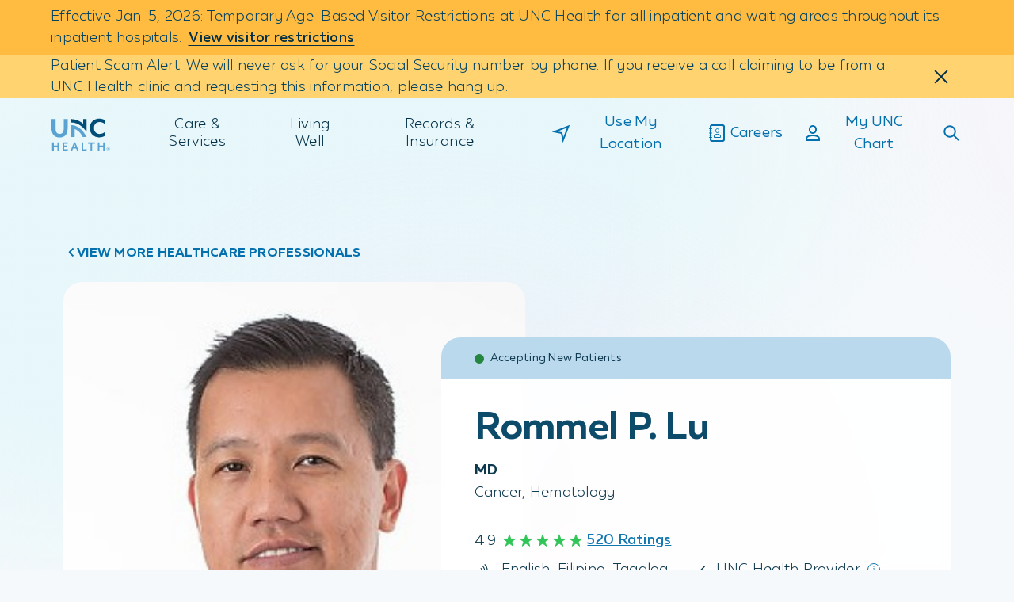

--- FILE ---
content_type: text/html;charset=utf-8
request_url: https://www.unchealth.org/care-services/doctors/l/rommel-p-lu-md
body_size: 1842
content:
<!DOCTYPE html> <html lang="en"> <head> <meta charset="UTF-8"/> <title>Rommel P. Lu | UNC Health</title> <meta name="description" content="Rommel P. Lu, MD is affiliated with UNC Health and specializes in Cancer in Raleigh, NC."/> <meta name="image" content="https://www.unchealth.org/etc.clientlibs/unchealth/clientlibs/clientlib-react/resources/logo1200x630.png"/> <meta name="template" content="t11-provider-profile"/> <meta name="viewport" content="width=device-width, initial-scale=1"/> <meta name="contentType" content="provider"/> <script defer="defer" type="text/javascript" src="https://rum.hlx.page/.rum/@adobe/helix-rum-js@%5E2/dist/rum-standalone.js" data-routing="env=prod,tier=publish,ams=UNC Health Care System"></script>
<link rel="canonical" href="https://www.unchealth.org/care-services/doctors/l/rommel-p-lu-md"/> <meta itemprop="description" content="Rommel P. Lu, MD is affiliated with UNC Health and specializes in Cancer in Raleigh, NC."/> <meta itemprop="image" content="https://www.unchealth.org/etc.clientlibs/unchealth/clientlibs/clientlib-react/resources/logo1200x630.png"/> <meta name="twitter:card" content="summary"/> <meta name="twitter:site" content="@UNC_Health_Care"/> <meta name="twitter:creator" content="@UNC_Health_Care"/> <meta name="twitter:title" content="Rommel P. Lu | UNC Health"/> <meta property="og:type" content="website"/> <meta property="og:url" content="https://www.unchealth.org/care-services/doctors/l/rommel-p-lu-md"/> <meta property="og:site_name" content="UNC Health"/> <meta property="og:title" content="Rommel P. Lu | UNC Health"/> <meta property="og:description" content="Rommel P. Lu, MD is affiliated with UNC Health and specializes in Cancer in Raleigh, NC."/> <meta property="og:image" content="https://www.unchealth.org/etc.clientlibs/unchealth/clientlibs/clientlib-react/resources/logo1200x630.png"/> <script type="application/ld+json" id="mainSchema">{"@context":"https://schema.org/","@type":"Physician","name":"Rommel P. Lu, MD","url":"https://www.unchealth.org/care-services/doctors/l/rommel-p-lu-md","medicalSpecialty":[{"@type":"MedicalSpecialty","name":"Hematologic"},{"@type":"MedicalSpecialty","name":"Oncologic"},{"@type":"MedicalSpecialty","name":"Urologic"}],"hasCredential":[{"@type":"EducationalOccupationalCredential","name":"MD"}],"workLocation":[{"@context":"https://schema.org/","@type":"MedicalClinic","name":"UNC Health Cancer Care, A Service of UNC Hospitals (Hematology Oncology) - Raleigh Cancer Center","url":"https://www.unchealth.org/care-services/locations/unc-health-cancer-care-a-service-of-unc-hospitals-hematology-oncology-raleigh-cancer-center","address":{"@type":"PostalAddress","streetAddress":"2901 Blue Ridge Road","addressLocality":"Raleigh","addressRegion":"NC","postalCode":"27607","addressCountry":"US"},"telephone":"+19197846818","description":null,"medicalSpecialty":[{"@type":"MedicalSpecialty","name":"Hematologic"},{"@type":"MedicalSpecialty","name":"Oncologic"}],"sameAs":[],"geo":{"@type":"GeoCoordinates","latitude":"35.8205°","longitude":"-78.7055°"},"openingHours":["Mo 08:00-17:00","Tu 08:00-17:00","We 08:00-17:00","Th 08:00-17:00","Fr 08:00-17:00"],"image":"https://www.unchealth.org/content/dam/unchealth/images/locations/rex-unc-rex-cancer-care-center-cc.jpg"}],"affiliation":{"@type":"MedicalOrganization","name":"UNC Health","url":"https://www.unchealth.org"}}</script> <script type="application/ld+json" id="customSchema"></script> <link rel="preload" href="/etc.clientlibs/unchealth/clientlibs/clientlib-react/resources/static/media/muller_bold.7cd7de10ea6423922489.woff2" as="font" type="font/woff2" crossorigin/> <link rel="preload" href="/etc.clientlibs/unchealth/clientlibs/clientlib-react/resources/static/media/muller_light.6b21384f42bd85aba9a7.woff2" as="font" type="font/woff2" crossorigin/> <link rel="preload" href="/etc.clientlibs/unchealth/clientlibs/clientlib-react/resources/static/media/muller_medium.270450e7b17ad505a13e.woff2" as="font" type="font/woff2" crossorigin/> <link rel="preload" href="/etc.clientlibs/unchealth/clientlibs/clientlib-react/resources/static/media/muller_regular.b156c459df446d8b74ea.woff2" as="font" type="font/woff2" crossorigin/> <link rel="prefetch" href="/care-services/doctors/l/rommel-p-lu-md.model.json" as="fetch"/> <link rel="stylesheet" href="/etc.clientlibs/unchealth/clientlibs/clientlib-base.min.70267407c54bfd3d524dbb8e5bf56862.css" type="text/css"> <meta name="viewport" content="width=device-width, initial-scale=1"/> <meta name="theme-color" content="#F6F9FB"/> <link rel="icon" type="image/png" href="/etc.clientlibs/unchealth/clientlibs/clientlib-react/resources/favicon.png"/> <link rel="apple-touch-icon" href="/etc.clientlibs/unchealth/clientlibs/clientlib-react/resources/logo192.png"/> <link rel="icon" type="image/png" sizes="32x32" href="/etc.clientlibs/unchealth/clientlibs/clientlib-react/resources/favicon-32x32.png?v=1"/> <link rel="icon" type="image/png" sizes="16x16" href="/etc.clientlibs/unchealth/clientlibs/clientlib-react/resources/favicon-16x16.png?v=1"/> <link rel="manifest" href="/etc.clientlibs/unchealth/clientlibs/clientlib-react/resources/manifest.json" crossorigin="use-credentials"/> <script src="//assets.adobedtm.com/077228115aca/8de3a00d9e9a/launch-9cd666a9a6da.min.js" async></script> <script src="/etc.clientlibs/unchealth/clientlibs/clientlib-react/resources/scripts/freshpaint.js" async></script> <script src="//499018.tctm.xyz/t.js" id="ctm" async></script> <meta property="cq:pagemodel_root_url" content="/content/unchealth/us/en.model.json"/> <meta property="cq:errorpages" content="/content/unchealth/us/en/errors"/> <link rel="stylesheet" href="/etc.clientlibs/unchealth/clientlibs/clientlib-react.min.104b89d3e5ecc58a9b0d7376b2855428.css" type="text/css"> <link rel="sitemap" type="application/xml" href="/sitemap.xml"/> </head> <body class="page basicpagefalse" data-template-name="t11-provider-profile" data-cmp-data-layer-enabled> <script>
        window.adobeDataLayer = window.adobeDataLayer || [];
        adobeDataLayer.push({
          page: JSON.parse("{\x22page\u002D9aca3d6127\x22:{\x22@type\x22:\x22unchealth\/components\/core\/page\x22,\x22repo:modifyDate\x22:\x222026\u002D01\u002D17T01:05:13Z\x22}}"),
          event:'cmp:show',
          eventInfo: {
              path: 'page.page\u002D9aca3d6127'
          }
        });
    </script> <noscript>You need to enable JavaScript to run this app.</noscript> <div id="spa-root"></div> <script src="/etc.clientlibs/unchealth/clientlibs/clientlib-react.min.1b2208ff00604cf85a5182cfd316c677.js"></script> <script src="/etc.clientlibs/core/wcm/components/commons/site/clientlibs/container.min.1197d358a0a463b3e0891f4ed50e4864.js"></script> <script src="/etc.clientlibs/unchealth/clientlibs/clientlib-base.min.ff927bffb7d7166a027268fc75ba59ab.js"></script> <div id="unc-modal-root"></div> </body> </html>

--- FILE ---
content_type: text/css
request_url: https://www.unchealth.org/etc.clientlibs/unchealth/clientlibs/clientlib-react/resources/static/css/9142.4e28b909.chunk.css
body_size: 1069
content:
@keyframes ZsuYuI{0.00%{animation-timing-function:cubic-bezier(.4,0,.31,1);opacity:0;transform:translateY(32px)}100.00%{opacity:1;transform:translateY(0)}}@keyframes J4qMHV{0.00%{animation-timing-function:cubic-bezier(.25,0,1,1);height:0;width:0}40.00%{animation-timing-function:cubic-bezier(0,0,0,1);border-left-color:#0470ad;height:6px;width:0}100.00%{border-bottom-color:#0470ad;border-left-color:#0470ad;height:6px;width:12px}}.ho6wjx{min-height:44px;padding:.5rem 1.5rem}.enh3Ar{background-color:#ffbc40}@media(min-width:720px){.enh3Ar{padding:.5rem 4rem}}._5u6vi{align-items:center;background-color:#ffd370;display:flex;justify-content:space-between;position:relative;transition:all .3s cubic-bezier(0,.5,.25,1)}._5u6vi:nth-child(2n){background-color:#ffdb80}@media(min-width:720px){._5u6vi{padding:0 4rem}}.F1qp13,.F1qp13:nth-child(2n){background-color:transparent}.XpsZqE{height:0;min-height:0;overflow:hidden}.vn5zlI{font-feature-settings:"ss01" on;-webkit-font-smoothing:antialiased;background-color:transparent;border:1px solid transparent;border-bottom-color:#002f46;border-radius:0;color:#002f46;font-family:Muller,Trebuchet MS,Verdana,sans-serif;font-size:inherit;font-style:normal;font-weight:500;margin:0 .5rem;padding:0;text-decoration:none;transition:all .1s ease}.vn5zlI:focus{border-color:#002f46;border-radius:5px}.vn5zlI:focus:before{display:none}.vn5zlI:hover{cursor:pointer}.JkxH3u{background-color:transparent;border:1px solid transparent;border-radius:.3125rem;margin:0 1rem;padding:0}.JkxH3u:hover{cursor:pointer}.JkxH3u:focus{border-color:#002f46;outline:none}.PZT5qn{display:block;height:22px;position:relative;width:22px}.PZT5qn:after,.PZT5qn:before{background-color:#002f46;content:"";height:2px;position:absolute;right:0;top:50%;width:22px}.PZT5qn:before{transform:translateY(-50%) rotate(45deg)}.PZT5qn:after{transform:translateY(-50%) rotate(-45deg)}.bIV7ML{display:flex;flex-direction:column}.Gd5105 :first-child{margin-top:0}.Gd5105 :last-child{margin-bottom:0}.ESHw6z{padding:0}@keyframes pVoErP{0.00%{animation-timing-function:cubic-bezier(.4,0,.31,1);opacity:0;transform:translateY(32px)}100.00%{opacity:1;transform:translateY(0)}}@keyframes RBnjAx{0.00%{animation-timing-function:cubic-bezier(.25,0,1,1);height:0;width:0}40.00%{animation-timing-function:cubic-bezier(0,0,0,1);border-left-color:#0470ad;height:6px;width:0}100.00%{border-bottom-color:#0470ad;border-left-color:#0470ad;height:6px;width:12px}}@media print{.YHhG2w{display:none}}.cLvou7{list-style:none;margin:0;padding:0}.aem-AuthorLayer-Edit .general__hide{display:block!important;height:auto!important;min-height:44px!important;overflow:visible!important}

--- FILE ---
content_type: text/css
request_url: https://www.unchealth.org/etc.clientlibs/unchealth/clientlibs/clientlib-react/resources/static/css/1892.b1545bd1.chunk.css
body_size: 7537
content:
@keyframes vucOF0{0.00%{animation-timing-function:cubic-bezier(.4,0,.31,1);opacity:0;transform:translateY(32px)}100.00%{opacity:1;transform:translateY(0)}}@keyframes QQHjju{0.00%{animation-timing-function:cubic-bezier(.25,0,1,1);height:0;width:0}40.00%{animation-timing-function:cubic-bezier(0,0,0,1);border-left-color:#0470ad;height:6px;width:0}100.00%{border-bottom-color:#0470ad;border-left-color:#0470ad;height:6px;width:12px}}.fD3JyG{--pageTrig_Move_XS:0.4s cubic-bezier(0.3,0,0.37,1);--userTrig_Move_L:0.6s cubic-bezier(0.15,0,0.25,1);background-color:transparent;position:relative}@media(max-width:991px){.fD3JyG:after{background:linear-gradient(90deg,rgba(246,249,251,0),#f6f9fb);bottom:0;content:"";pointer-events:none;position:absolute;right:0;top:0;width:64px;z-index:1}}@media(min-width:992px){.fD3JyG{position:sticky;top:6.25rem;transition:top var(--pageTrig_Move_XS)}.fD3JyG.YZeR0x{top:11.75rem}.fD3JyG:before{background-color:#bdd3df;bottom:0;content:"";display:block;left:0;position:absolute;top:0;width:1px}}.vHISXe{background-color:#002f46;border-radius:5px;display:block;height:9px;left:-4px;position:absolute;top:10px;width:9px}@media(max-width:991px){.vHISXe{display:none}}@media(prefers-reduced-motion:no-preference){.vHISXe.H5O8yj{transition:top var(--pageTrig_Move_XS)}}.vHISXe.PFgKAl{background-color:#fff}.fySEMd{display:flex}.fySEMd>*{flex-shrink:0}@media(max-width:991px){.fySEMd{-ms-overflow-style:none;background-color:#f6f9fb;overflow-x:scroll;padding:1rem 1.25rem;scrollbar-width:none}.fySEMd::-webkit-scrollbar{display:none}}@media(max-width:991px)and (prefers-reduced-motion:no-preference){.fySEMd{scroll-behavior:smooth}}@media(min-width:992px){.fySEMd{flex-direction:column}}@media(max-width:991px){.Bj1Yg0{margin-inline:.5rem}}@media(min-width:992px){.Bj1Yg0{margin-inline-start:1rem}.Bj1Yg0+*{padding-block-start:2rem}}.JTwGSP{font-weight:700;text-decoration:none}.JTwGSP.PFgKAl{color:#93c4e5}.wq5K1I .JTwGSP{color:#002f46}.wq5K1I .JTwGSP.PFgKAl{color:#fff}@media(max-width:991px){.JTwGSP:after{background-color:#002f46;border-radius:5px;bottom:-16px;content:"";display:block;height:9px;left:0;margin-inline:auto;position:absolute;right:0;transform:scale(0);width:9px}}@media(max-width:991px)and (prefers-reduced-motion:no-preference){.JTwGSP:after{transition:transform var(--userTrig_Move_L)}}@media(max-width:991px){.wq5K1I .JTwGSP:after{transform:scale(1)}}@keyframes Pm1smN{0.00%{animation-timing-function:cubic-bezier(.4,0,.31,1);opacity:0;transform:translateY(32px)}100.00%{opacity:1;transform:translateY(0)}}@keyframes NHhp3_{0.00%{animation-timing-function:cubic-bezier(.25,0,1,1);height:0;width:0}40.00%{animation-timing-function:cubic-bezier(0,0,0,1);border-left-color:#0470ad;height:6px;width:0}100.00%{border-bottom-color:#0470ad;border-left-color:#0470ad;height:6px;width:12px}}.N9qmF9{background-color:transparent}.N9qmF9 .HpAdXQ{margin-bottom:2rem}@media print{.N9qmF9{display:none}}@keyframes qQ2pV2{0.00%{animation-timing-function:cubic-bezier(.4,0,.31,1);opacity:0;transform:translateY(32px)}100.00%{opacity:1;transform:translateY(0)}}@keyframes WkBfpb{0.00%{animation-timing-function:cubic-bezier(.25,0,1,1);height:0;width:0}40.00%{animation-timing-function:cubic-bezier(0,0,0,1);border-left-color:#0470ad;height:6px;width:0}100.00%{border-bottom-color:#0470ad;border-left-color:#0470ad;height:6px;width:12px}}.AMmqrA,.component-container .kfs_Sp{height:100%}.AMmqrA{align-items:center;background-color:#fff;border:2px solid #e8eff4;border-radius:1rem;display:flex;flex-direction:column;justify-content:space-evenly;max-width:76.5rem;padding:2rem}@media(min-width:720px){.AMmqrA{align-items:flex-start;flex-direction:row}}.yDXTzl{align-items:center;display:flex;flex-direction:column;height:100%;justify-content:space-evenly;text-align:center;width:100%}@media(min-width:720px){.yDXTzl{align-items:flex-start;text-align:left;width:66%}}.QQC3U2{margin:0;padding:0}.Y38yQn{margin:.5rem 0 .9375rem}.Y38yQn p{margin:0}.uqq5J5{margin-top:auto}@keyframes pvd3iN{0.00%{animation-timing-function:cubic-bezier(.4,0,.31,1);opacity:0;transform:translateY(32px)}100.00%{opacity:1;transform:translateY(0)}}@keyframes TVEZij{0.00%{animation-timing-function:cubic-bezier(.25,0,1,1);height:0;width:0}40.00%{animation-timing-function:cubic-bezier(0,0,0,1);border-left-color:#0470ad;height:6px;width:0}100.00%{border-bottom-color:#0470ad;border-left-color:#0470ad;height:6px;width:12px}}.n6tSPV{border-bottom:1px solid #bdd3df;padding-bottom:2rem;padding-top:2rem;width:100%}.Q3Mxuy{background-color:#fff;display:flex;flex-direction:row;font-size:1rem;height:100%;line-height:1.5rem}@media(min-width:720px){.Q3Mxuy{font-size:1.125rem;line-height:1.75rem}}.HKcqfh{padding-top:1rem}@media(min-width:720px){.HKcqfh{padding-top:2rem}}.i91EYR{border-radius:.75rem;height:3.125rem;overflow:hidden;position:relative;width:3.125rem}@media(min-width:720px){.i91EYR{height:6.25rem;width:6.25rem}}.zYXSKN{flex-wrap:wrap;margin-bottom:1rem;margin-top:.5rem}.qSFpH1,.zYXSKN{align-items:center;display:flex}.qSFpH1 ._6rQ2VG{margin-bottom:.125rem;margin-right:.25rem}.n3UyJm{align-items:center;display:flex;margin-bottom:.5rem;margin-right:1.5rem}@media(min-width:720px){.n3UyJm{margin-bottom:0}}.n3UyJm .zPqnG7{margin-bottom:.125rem;margin-right:.25rem}.n3UyJm .xtgCBj{font-feature-settings:"ss01" on;-webkit-font-smoothing:antialiased;color:#4f6a7a;font-family:Muller,Trebuchet MS,Verdana,sans-serif;font-size:1rem;font-style:normal;font-weight:300;font-weight:500;line-height:1.5rem}.yB5Lp0 .n3UyJm .xtgCBj{color:#b2c6d0}@media(min-width:720px){.n3UyJm .xtgCBj{font-size:1.125rem;line-height:1.75rem}}.qMepOW{display:flex;flex-direction:column;height:100%;padding:0 1rem}@media(min-width:720px){.qMepOW{padding:0 2rem}}.qMepOW .M0fgOS{align-items:center;display:flex;flex-wrap:wrap;font-size:1rem;letter-spacing:.015em;line-height:1.25rem}@media(min-width:720px){.qMepOW .M0fgOS{display:block;font-size:1.125rem;line-height:1.75rem}}.qMepOW .M0fgOS .kNYNR0{margin-left:.25rem;margin-right:.25rem}@media(min-width:720px){.qMepOW .M0fgOS .kNYNR0{display:none}}.tTFVI0{align-items:center;display:flex;flex-wrap:wrap;height:100%}.tTFVI0 .TjzVAw{font-feature-settings:"ss01" on;-webkit-font-smoothing:antialiased;font-family:Muller,Trebuchet MS,Verdana,sans-serif;font-style:normal;font-weight:500;padding:0}.tTFVI0 .TjzVAw .LQd74b{margin-top:.25rem}.Kps3iq{margin-bottom:0}.lE_vsA{font-feature-settings:"ss01" on;-webkit-font-smoothing:antialiased;display:block;font-family:Muller,Trebuchet MS,Verdana,sans-serif;font-size:1.5rem;font-style:normal;font-weight:500;letter-spacing:-.015em;line-height:2rem;text-align:left}.h4KqLJ{vertical-align:middle;width:1.0625rem!important}.h4KqLJ svg{width:100%}.aTnu7B{font-feature-settings:"ss01" on;-webkit-font-smoothing:antialiased;font-family:Muller,Trebuchet MS,Verdana,sans-serif;font-style:normal;font-weight:700}@media(min-width:720px){.aTnu7B{margin-top:.5rem}}.qNrOla .aTnu7B{margin-top:.375rem}.mM5udK{margin-bottom:.25rem;margin-right:1rem}@media(min-width:720px){.mM5udK{margin-bottom:0}}.DPzhTd,.YnGSip{margin-right:.5rem}.DPzhTd{display:inline-block}.Jn9rs1{height:1.125rem;vertical-align:text-bottom;width:1.125rem}.FCA1nF{margin-left:.8125rem}.oezlIa{font-feature-settings:"ss01" on;-webkit-font-smoothing:antialiased;color:#4f6a7a;font-family:Muller,Trebuchet MS,Verdana,sans-serif;font-size:.875rem;font-style:normal;font-weight:700;letter-spacing:.05em;line-height:1.25rem;margin-top:1.5rem;padding-left:1.25rem;position:relative;text-transform:uppercase}@media(min-width:720px){.oezlIa{font-size:1rem;line-height:1.5rem;margin-top:2rem;padding-left:1.875rem}}.oezlIa:after{background-color:#e4100e;border-radius:50%;content:"";height:.75rem;left:0;position:absolute;top:.3125rem;width:.75rem}.iLyBjb:after{background-color:#26c14f}.oSlLic{margin-top:.75rem;width:100%}@keyframes V_jguz{0.00%{animation-timing-function:cubic-bezier(.4,0,.31,1);opacity:0;transform:translateY(32px)}100.00%{opacity:1;transform:translateY(0)}}@keyframes PLRdwx{0.00%{animation-timing-function:cubic-bezier(.25,0,1,1);height:0;width:0}40.00%{animation-timing-function:cubic-bezier(0,0,0,1);border-left-color:#0470ad;height:6px;width:0}100.00%{border-bottom-color:#0470ad;border-left-color:#0470ad;height:6px;width:12px}}.J4Ndjc{font-feature-settings:"ss01" on;-webkit-font-smoothing:antialiased;color:#004263;font-family:Muller,Trebuchet MS,Verdana,sans-serif;font-size:1rem;font-style:normal;font-weight:300;letter-spacing:.015em;line-height:1.5;margin-bottom:2.5rem;min-width:0}.mxUBO7 .J4Ndjc{color:#fff}.J4Ndjc.W88jyP{font-feature-settings:"ss01" on;-webkit-font-smoothing:antialiased;font-family:Muller,Trebuchet MS,Verdana,sans-serif;font-style:normal;font-weight:500}@media(min-width:992px){.J4Ndjc{font-size:1.125rem}}@media print{.J4Ndjc{font-size:.75rem}}.rTUoqU{font-feature-settings:"ss01" on;-webkit-font-smoothing:antialiased;color:#004263;font-family:Muller,Trebuchet MS,Verdana,sans-serif;font-size:1rem;font-style:normal;font-weight:300;letter-spacing:.015em;line-height:1.5;margin-bottom:2rem;min-width:0}.mxUBO7 .rTUoqU{color:#fff}.rTUoqU.W88jyP{font-feature-settings:"ss01" on;-webkit-font-smoothing:antialiased;font-family:Muller,Trebuchet MS,Verdana,sans-serif;font-style:normal;font-weight:500}@media(min-width:992px){.rTUoqU{font-size:1.125rem}}@media print{.rTUoqU{font-size:.75rem}}.zBFIiL{padding-top:1rem}@media(min-width:720px){.zBFIiL{padding-top:2rem}}.xDN0Hd{color:#0470ad;font-size:1.125rem;font-weight:500;line-height:1.5rem;padding:0}.xDN0Hd .GFi_m7{margin-top:.25rem}.EvOqFe p{display:inline;margin-right:.25rem}@keyframes smPyBe{0.00%{animation-timing-function:cubic-bezier(.4,0,.31,1);opacity:0;transform:translateY(32px)}100.00%{opacity:1;transform:translateY(0)}}@keyframes U34k7M{0.00%{animation-timing-function:cubic-bezier(.25,0,1,1);height:0;width:0}40.00%{animation-timing-function:cubic-bezier(0,0,0,1);border-left-color:#0470ad;height:6px;width:0}100.00%{border-bottom-color:#0470ad;border-left-color:#0470ad;height:6px;width:12px}}.W8guLQ .gZzDtm{border-top:2px solid #e8eff4;padding-top:2.5rem}@media(min-width:720px){.W8guLQ .gZzDtm{padding-top:4rem}}@media print{.W8guLQ .gZzDtm{border-top:0;padding-top:0}}.gZzDtm{grid-gap:1rem;display:grid;gap:1rem;grid-template-columns:1fr}@media(min-width:720px){.gZzDtm{gap:1.5rem;grid-template-columns:1fr 1fr}.gZzDtm.ldTJgp{-moz-column-gap:8.125rem;column-gap:8.125rem}}@media print{.gZzDtm{grid-gap:1rem;grid-template-columns:repeat(2,minmax(1rem,1fr))}}.xlSsLs{-moz-column-break-inside:avoid;break-inside:avoid;page-break-inside:avoid}.oNuu4B{color:#4f6a7a}@media print{.oNuu4B{font-size:1.3em;line-height:1;margin-bottom:2px;margin-top:6px}}.iCsrbP{color:#002f46}@keyframes XM0VM6{0.00%{animation-timing-function:cubic-bezier(.4,0,.31,1);opacity:0;transform:translateY(32px)}100.00%{opacity:1;transform:translateY(0)}}@keyframes pIini9{0.00%{animation-timing-function:cubic-bezier(.25,0,1,1);height:0;width:0}40.00%{animation-timing-function:cubic-bezier(0,0,0,1);border-left-color:#0470ad;height:6px;width:0}100.00%{border-bottom-color:#0470ad;border-left-color:#0470ad;height:6px;width:12px}}.Xow85U h2{margin:0 0 1rem}@media(min-width:992px){.Xow85U h2{margin:0 0 2rem}}.Xow85U p{margin:0 0 1rem}@keyframes qM768J{0.00%{animation-timing-function:cubic-bezier(.4,0,.31,1);opacity:0;transform:translateY(32px)}100.00%{opacity:1;transform:translateY(0)}}@keyframes K10wwC{0.00%{animation-timing-function:cubic-bezier(.25,0,1,1);height:0;width:0}40.00%{animation-timing-function:cubic-bezier(0,0,0,1);border-left-color:#0470ad;height:6px;width:0}100.00%{border-bottom-color:#0470ad;border-left-color:#0470ad;height:6px;width:12px}}.AoeU64{container-type:inline-size;z-index:1}.AoeU64,.ECLw0E{height:100%;position:relative}.ECLw0E{background-color:#fff;border:.125rem solid #e8eff4;border-radius:1rem;display:flex;flex-direction:column}@media print{.ECLw0E{border:none}}.ECLw0E .cmp-urgent-care-wait-times{margin-top:1.125rem}@media print{.ECLw0E .cmp-urgent-care-wait-times{display:none}}.Is0gls{transition:transform .3s cubic-bezier(0,.5,.25,1)}@media(min-width:992px){.Is0gls:hover,.active .Is0gls{box-shadow:0 10px 20px 0 rgba(0,0,0,.03);transform:translateY(-8px)}.Is0gls:hover:after,.active .Is0gls:after{content:"";height:10px;left:0;position:absolute;top:100%;width:100%}.Is0gls{max-width:24.375rem}}.Vcyl5d{border:0}@container ((min-width: 500px)){.Vcyl5d{display:flex;flex-direction:row;padding:1.5rem}}@supports not (container-type:inline-size){@media(min-width:500px){.Vcyl5d{display:flex;flex-direction:row;padding:1.5rem}}}.Vcyl5d:hover{border-color:#0470ad}.Vcyl5d .cmp-urgent-care-wait-times{container-type:normal;margin-top:0}.Vcyl5d .cmp-urgent-care-wait-times .icon{height:1.25rem;width:1.25rem}.Vcyl5d .cmp-urgent-care-wait-times p{font-size:1rem;font-weight:300;letter-spacing:.03em;line-height:1.5rem;margin-left:.25rem}.IKhYfc{padding:1.5rem 1.5rem 2.125rem}.IKhYfc:before{background:rgba(219,235,246,.5);content:"";height:5.3125rem;left:0;position:absolute;top:0;width:100%}@media(min-width:992px){.IKhYfc{display:flex;flex-direction:row;max-width:74.419%;padding:2rem 1.5rem 2rem 2rem}.IKhYfc:before{background:rgba(219,235,246,.5);content:"";height:100%;left:0;position:absolute;top:0;width:8rem}}@media(min-width:1600px){.IKhYfc{max-width:57rem}}.IKhYfc .cmp-urgent-care-wait-times{margin-top:1.25rem}@media(min-width:992px){.hkjZMr{grid-gap:1.25rem 1.625rem;display:grid;grid-template-columns:auto 1fr 1fr;padding:1.5rem}}@media print and (min-width:992px){.hkjZMr{grid-gap:0;padding:0}}.hkjZMr .cmp-urgent-care-wait-times{margin-left:0;margin-top:.5rem}.Vcyl5d .RUKXcP{display:none}@media(min-width:992px){.hkjZMr .RUKXcP img{aspect-ratio:1.34/1!important}}@media print{.RUKXcP{display:none}}.ZfXQuH{border-radius:1rem 1rem 0 0;overflow:hidden;position:relative}@media(min-width:992px){.ZfXQuH{height:250px}}.ZfXQuH.image-display img{height:100%;-o-object-fit:cover;object-fit:cover}@container ((min-width: 500px)){.Vcyl5d .ZfXQuH{border-radius:.5rem;margin-right:1.5rem;max-width:7.5rem;min-width:7.5rem;overflow:hidden}}@supports not (container-type:inline-size){@media(min-width:500px){.Vcyl5d .ZfXQuH{border-radius:.5rem;margin-right:1.5rem;max-width:7.5rem;min-width:7.5rem;overflow:hidden}}}@media(min-width:992px){.Vcyl5d .ZfXQuH{height:auto}}.IKhYfc .ZfXQuH{border-radius:.5rem;max-width:6rem;min-width:6rem;overflow:hidden}@media(min-width:992px){.IKhYfc .ZfXQuH{height:auto;max-width:7.5rem;min-width:7.5rem}}.hkjZMr .ZfXQuH{border-radius:1rem 1rem 0 0}@media(min-width:992px){.hkjZMr .ZfXQuH{border-radius:.5rem;height:10rem;width:13.375rem}}@media(min-width:1600px){.hkjZMr .ZfXQuH{border-radius:.5rem;height:12.5rem;width:16.75rem}}.LXqrVO{display:flex;flex-direction:column;flex-grow:1;justify-content:space-between;padding:1.5rem 1rem 1rem}@media(min-width:992px){.LXqrVO{padding:1.5rem}}@media print{.LXqrVO{justify-content:normal;padding:0}}@container ((min-width: 500px)){.Vcyl5d .LXqrVO{padding:0}}@supports not (container-type:inline-size){@media(min-width:500px){.Vcyl5d .LXqrVO{padding:0}}}.IKhYfc .LXqrVO{padding:1.0625rem 0 0}@media(min-width:992px){.IKhYfc .LXqrVO{padding:.625rem 5rem 0 2rem}.hkjZMr .LXqrVO{grid-column:2/span 2;padding:0}}.XBAvlU{font-feature-settings:"ss01" on;-webkit-font-smoothing:antialiased;font-family:Muller,Trebuchet MS,Verdana,sans-serif;font-size:1.5rem;font-style:normal;font-weight:500;letter-spacing:-.015em;line-height:2rem;margin-bottom:.25rem;text-align:left}@media(min-width:992px)and (max-width:1599px){.hkjZMr .XBAvlU{font-size:1.25rem;line-height:2rem}}@media(min-width:992px){.hkjZMr .XBAvlU{margin-bottom:.5rem}}.Vcyl5d .XBAvlU{font-size:1.125rem;letter-spacing:-.015em;line-height:1.5rem;margin-bottom:.5rem}@media print{.XBAvlU.cmp-link{font-feature-settings:"ss01" on;-webkit-font-smoothing:antialiased;color:#4f6a7a;font-family:Muller,Trebuchet MS,Verdana,sans-serif;font-style:normal;font-weight:700;line-height:.85;margin-bottom:2px}.XBAvlU.cmp-link .cmp-link--label{font-size:.875rem;line-height:1;margin:0;padding:0}}.zvoF2M{font-feature-settings:"ss01" on;-webkit-font-smoothing:antialiased;color:#4f6a7a;font-family:Muller,Trebuchet MS,Verdana,sans-serif;font-style:normal;font-weight:700;margin-bottom:1rem}.IKhYfc .zvoF2M{font-size:1.125rem;line-height:1.75rem}@media(min-width:992px){.IKhYfc .zvoF2M{margin-bottom:1.25rem}}@media(min-width:992px)and (max-width:1599px){.hkjZMr .zvoF2M{font-size:1rem;line-height:1.5rem}}@media(min-width:992px){.hkjZMr .zvoF2M{margin-bottom:.5rem}}.Vcyl5d .zvoF2M{color:#002f46;font-size:1rem;font-weight:500;letter-spacing:.03em;line-height:1.5rem;margin-bottom:0}@media print{.zvoF2M{font-feature-settings:"ss01" on;-webkit-font-smoothing:antialiased;font-family:Muller,Trebuchet MS,Verdana,sans-serif;font-size:.75rem;font-style:normal;font-weight:500;line-height:1.2;margin:0}}.tL352w{color:#002f46;margin:0;white-space:pre-wrap}@media(min-width:720px){.tL352w{display:inline}}@media(min-width:992px){.tL352w{margin-bottom:.75rem}}@media print{.tL352w{margin:0}}.IKhYfc .tL352w{font-size:1.125rem;line-height:1.75rem;margin-bottom:0}@media(min-width:992px)and (max-width:1599px){.hkjZMr .tL352w{font-size:1rem;line-height:1.25rem}}.Vcyl5d .MCPB78{display:flex;flex-wrap:wrap;gap:.5rem 1rem;margin-top:.5rem}.ly3Mp1{align-items:center;display:flex;flex-direction:row}.ly3Mp1 a{margin:1rem auto 0;position:relative}@media(min-width:720px){.ly3Mp1 a{margin:1.5rem auto 0}}@media print{.ly3Mp1 a{border:0;margin:0;min-width:0}}.hkjZMr .ly3Mp1 a{margin:0}.iwHYug{margin-top:1.5rem}@media print{.iwHYug{display:none}}.QzWuwZ,.jLpXJW{font-feature-settings:"ss01" on;-webkit-font-smoothing:antialiased;font-family:Muller,Trebuchet MS,Verdana,sans-serif;font-size:1rem;font-style:normal;font-weight:500;line-height:1.5rem}@media(min-width:992px){.QzWuwZ,.jLpXJW{font-size:1.125rem;line-height:1.75rem}}@media(min-width:992px)and (max-width:1599px){.hkjZMr .QzWuwZ,.hkjZMr .jLpXJW{font-size:1rem;line-height:1.25rem}}@media(min-width:720px){.QzWuwZ{display:inline;margin:0 1rem}}@media print{.QzWuwZ{display:none}}.jLpXJW{width:100%}@media(min-width:992px)and (max-width:1599px){.hkjZMr .jLpXJW{min-width:auto;white-space:nowrap}}@media print{.jLpXJW{font-feature-settings:"ss01" on;-webkit-font-smoothing:antialiased;color:#002f46;font-family:Muller,Trebuchet MS,Verdana,sans-serif;font-size:.75rem;font-style:normal;font-weight:300;line-height:1.2}}.b4n3Br{font-feature-settings:"ss01" on;-webkit-font-smoothing:antialiased;font-family:Muller,Trebuchet MS,Verdana,sans-serif;font-style:italic;font-weight:300;position:absolute;right:1.5rem;top:1.5rem}@media(min-width:992px){.b4n3Br{right:2rem;top:1.375rem}}.or0IXo{display:flex;flex-direction:column-reverse;padding:0 1rem 1rem}@media(min-width:992px){.or0IXo{align-items:center;-moz-column-gap:1.5rem;column-gap:1.5rem;flex-direction:row;grid-column:1/span 3;grid-row:2;padding:0}}@media(min-width:992px)and (min-width:1600px){.Y1ynPy{min-width:16.75rem}}@media print and (min-width:992px)and (min-width:1600px){.Y1ynPy{display:none}}@media(min-width:1600px){.or0IXo{-moz-column-gap:2rem;column-gap:2rem}}@media print{.or0IXo{padding:0}.or0IXo .cmp-button{padding:1rem .3125rem;width:auto}}.TzcY83{margin:.625rem -1.125rem 0}@media(min-width:992px){.TzcY83{margin:.625rem -1.625rem 0}}.hkjZMr .TzcY83{padding:0}@media(min-width:992px){.hkjZMr .TzcY83{margin-top:0}}@media(min-width:992px)and (max-width:1599px){.hkjZMr .TzcY83 .caption1{font-size:1rem;line-height:1.25rem}}@media(min-width:992px){.hkjZMr .TzcY83 .caption1{-moz-column-gap:.375rem;column-gap:.375rem}}@media(min-width:992px)and (max-width:1599px){.hkjZMr .TzcY83>.caption1{padding-bottom:.625rem}}.hkjZMr .TzcY83 :not(.xbrptf){border:none}.hkjZMr .TzcY83:before{display:none}.Vcyl5d .TzcY83{display:inline-block;margin:0}@media print{.TzcY83{display:none}}.kucYtM{display:flex}@media(max-width:991px){.kucYtM{margin-top:1rem}}._Aw1IZ{margin-right:.625rem}@media(min-width:992px)and (max-width:1599px){.hkjZMr ._Aw1IZ{height:1.125rem;width:1.125rem}}.j6dxGw{color:#002f46;white-space:nowrap}@media(min-width:992px)and (max-width:1599px){.hkjZMr .j6dxGw{font-size:1rem;line-height:1.25rem}}.y_mbex:after{background-color:hsla(0,0%,100%,.75);content:"";height:100%;left:0;position:absolute;top:0;width:100%;z-index:1}.HihbR7{-moz-column-gap:.5rem;column-gap:.5rem;display:flex;flex-wrap:wrap;margin-top:.5rem}.xm6Oqj{align-items:center;-moz-column-gap:.25rem;column-gap:.25rem;display:flex}@media(max-width:991px){.xm6Oqj{width:100%}}._PTk0K{height:1.125rem;margin-top:-.125rem;width:1.125rem}.Cjw5dy{background-color:#e8eff4;display:inline-block;height:1.5rem;width:.125rem}.l6DiZH,.sl2IBk{font-size:1rem}@keyframes MogrJW{0.00%{animation-timing-function:cubic-bezier(.4,0,.31,1);opacity:0;transform:translateY(32px)}100.00%{opacity:1;transform:translateY(0)}}@keyframes ovNtya{0.00%{animation-timing-function:cubic-bezier(.25,0,1,1);height:0;width:0}40.00%{animation-timing-function:cubic-bezier(0,0,0,1);border-left-color:#0470ad;height:6px;width:0}100.00%{border-bottom-color:#0470ad;border-left-color:#0470ad;height:6px;width:12px}}.g7Xeg7{background-color:transparent}.oePno2{margin-bottom:1.5rem}@media(min-width:720px){.oePno2{margin-bottom:2rem}}.DckyzR{margin:-1.125rem -.75rem 0}.DckyzR li{max-width:90%;padding:0 .75rem}.zHtDWh{display:flex;flex-direction:column;gap:2rem}@media print{.zHtDWh{flex-direction:row}.zHtDWh>div{flex:auto;width:auto}}@keyframes RH9B5O{0.00%{animation-timing-function:cubic-bezier(.4,0,.31,1);opacity:0;transform:translateY(32px)}100.00%{opacity:1;transform:translateY(0)}}@keyframes w7EKKX{0.00%{animation-timing-function:cubic-bezier(.25,0,1,1);height:0;width:0}40.00%{animation-timing-function:cubic-bezier(0,0,0,1);border-left-color:#0470ad;height:6px;width:0}100.00%{border-bottom-color:#0470ad;border-left-color:#0470ad;height:6px;width:12px}}.wKY79j h2{margin:0 0 1rem}@media(min-width:992px){.wKY79j h2{margin:0 0 2rem}}@keyframes bnkHGX{0.00%{animation-timing-function:cubic-bezier(.4,0,.31,1);opacity:0;transform:translateY(32px)}100.00%{opacity:1;transform:translateY(0)}}@keyframes atQz6b{0.00%{animation-timing-function:cubic-bezier(.25,0,1,1);height:0;width:0}40.00%{animation-timing-function:cubic-bezier(0,0,0,1);border-left-color:#0470ad;height:6px;width:0}100.00%{border-bottom-color:#0470ad;border-left-color:#0470ad;height:6px;width:12px}}.LVVsoW,.w5dEjM{position:relative;z-index:1}.w5dEjM{grid-gap:1rem;display:grid;gap:1rem;grid-template-columns:repeat(1,1fr)}@media(min-width:720px){.w5dEjM{gap:1.5rem}}@media(min-width:992px){.w5dEjM{gap:1.5rem}}@media(max-width:991px){.bxFYr9{grid-template-columns:repeat(2,1fr)}.ApPQrX{grid-template-columns:repeat(3,1fr)}}@media(min-width:992px){.tQQTi3{grid-template-columns:repeat(2,1fr)}.bDHEjq{grid-template-columns:repeat(3,1fr)}.fpiz2a{grid-template-columns:repeat(4,1fr)}}.bX4NNC{gap:0}@media(min-width:992px){.bX4NNC{gap:0}}.ZvmSGI{position:relative}@media(min-width:992px){.ZvmSGI.ARbXlO:not(.KOnDce)>:nth-child(n+12),.ZvmSGI.EUlMtm:not(.KOnDce)>:nth-child(n+6),.ZvmSGI.H8lyna:not(.KOnDce)>:nth-child(n+2),.ZvmSGI.JC8C7Z:not(.KOnDce)>:nth-child(n+17),.ZvmSGI.Qm412v:not(.KOnDce)>:nth-child(n+15),.ZvmSGI.V_SX3m:not(.KOnDce)>:nth-child(n+3),.ZvmSGI.VpzMzU:not(.KOnDce)>:nth-child(n+13),.ZvmSGI.ddfhVA:not(.KOnDce)>:nth-child(n+4),.ZvmSGI.fbw3UG:not(.KOnDce)>:nth-child(n+14),.ZvmSGI.hBX6PG:not(.KOnDce)>:nth-child(n+7),.ZvmSGI.jzBZYX:not(.KOnDce)>:nth-child(n+16),.ZvmSGI.n8f8pH:not(.KOnDce)>:nth-child(n+8),.ZvmSGI.owCBCI:not(.KOnDce)>:nth-child(n+9),.ZvmSGI.u3sHox:not(.KOnDce)>:nth-child(n+10),.ZvmSGI.vePQB8:not(.KOnDce)>:nth-child(n+5),.ZvmSGI.vlbIzJ:not(.KOnDce)>:nth-child(n+11){display:none}}@media(max-width:991px){.ZvmSGI.AvagCz:not(.KOnDce)>:nth-child(n+10),.ZvmSGI.CnTryQ:not(.KOnDce)>:nth-child(n+14),.ZvmSGI.HdsukA:not(.KOnDce)>:nth-child(n+15),.ZvmSGI.IJ2Boc:not(.KOnDce)>:nth-child(n+7),.ZvmSGI.Ix9XuK:not(.KOnDce)>:nth-child(n+12),.ZvmSGI.L5FaJU:not(.KOnDce)>:nth-child(n+8),.ZvmSGI.ORIf1N:not(.KOnDce)>:nth-child(n+9),.ZvmSGI.Oo7NYk:not(.KOnDce)>:nth-child(n+2),.ZvmSGI.V6L2Ra:not(.KOnDce)>:nth-child(n+13),.ZvmSGI.WNGeJ_:not(.KOnDce)>:nth-child(n+11),.ZvmSGI.ZEIJZd:not(.KOnDce)>:nth-child(n+5),.ZvmSGI.ZylTth:not(.KOnDce)>:nth-child(n+17),.ZvmSGI.aWWoiW:not(.KOnDce)>:nth-child(n+6),.ZvmSGI.ccktur:not(.KOnDce)>:nth-child(n+4),.ZvmSGI.cf5aLm:not(.KOnDce)>:nth-child(n+3),.ZvmSGI.fp_ocj:not(.KOnDce)>:nth-child(n+16){display:none}}.S39NoG{height:auto;overflow-y:hidden;transition:height 1.5s ease-out;transition:height var(--animation-timeout) ease-out}.ztv3RX{display:block;margin:1rem 0 0;text-align:left;width:100%}@media(min-width:992px){.ztv3RX{margin:1.5rem 0 0;text-align:center}}.OJSeh8{align-items:center;display:flex;justify-content:center;margin-top:1.5rem}.cRSvxK{justify-content:flex-start;margin-top:1rem}.cRSvxK button{white-space:nowrap}.aem-AuthorLayer-Edit .OJSeh8{display:none}@keyframes vvvSGc{0.00%{animation-timing-function:cubic-bezier(.4,0,.31,1);opacity:0;transform:translateY(32px)}100.00%{opacity:1;transform:translateY(0)}}@keyframes y5vlgC{0.00%{animation-timing-function:cubic-bezier(.25,0,1,1);height:0;width:0}40.00%{animation-timing-function:cubic-bezier(0,0,0,1);border-left-color:#0470ad;height:6px;width:0}100.00%{border-bottom-color:#0470ad;border-left-color:#0470ad;height:6px;width:12px}}._Zdyiz{max-width:63.495rem;position:relative}.M9XOpF{font-feature-settings:"ss01" on;-webkit-font-smoothing:antialiased;font-family:Muller,Trebuchet MS,Verdana,sans-serif;font-size:1.75rem;font-style:italic;font-weight:300;letter-spacing:.015em;line-height:1.3;margin:0}@media(min-width:992px){.M9XOpF{font-size:2rem;line-height:1.6}}.M9XOpF p{margin-bottom:1.75rem;margin-top:1.75rem}@media(min-width:992px){.M9XOpF p{margin-bottom:2rem;margin-top:2rem}}.M9XOpF:not(.dark-mode .M9XOpF){-webkit-text-fill-color:transparent;-moz-text-fill-color:transparent;-webkit-background-clip:text;background-clip:text;background-color:#004263;background-image:linear-gradient(120deg,#0d74b9 6%,#073b56 94%);background-size:100%}@media print{.M9XOpF:not(.dark-mode .M9XOpF){-webkit-text-fill-color:initial;-moz-text-fill-color:initial;background:transparent}}.dark-mode .M9XOpF{color:#fff}@media print{.M9XOpF{font-feature-settings:"ss01" on;-webkit-font-smoothing:antialiased;color:#004263;display:inline;font-family:Muller,Trebuchet MS,Verdana,sans-serif;font-size:1rem;font-style:normal;font-weight:300;letter-spacing:.015em;line-height:1.5;min-width:0}.vlQIQ1 .M9XOpF{color:#fff}.M9XOpF.uINZ2w{font-feature-settings:"ss01" on;-webkit-font-smoothing:antialiased;font-family:Muller,Trebuchet MS,Verdana,sans-serif;font-style:normal;font-weight:500}}@media print and (min-width:992px){.M9XOpF{font-size:1.125rem}}@media print{.M9XOpF{font-size:.75rem}}.CI99Oy p{margin:0}.dark-mode .CI99Oy{color:#fff}@media print{.CI99Oy{display:inline}}.vFs_vU:after{content:"..."}@media print{.vFs_vU:after{content:" "}}.l5ryOl{margin:0;position:relative;width:100%}@media print{.l5ryOl{display:inline;height:100%!important}}.lkLMPv{font-feature-settings:"ss01" on;-webkit-font-smoothing:antialiased;color:#004263;font-family:Muller,Trebuchet MS,Verdana,sans-serif;font-size:1rem;font-style:normal;font-weight:300;letter-spacing:.015em;line-height:1.5;margin:1rem 0 0;min-width:0}.vlQIQ1 .lkLMPv{color:#fff}.lkLMPv.uINZ2w{font-feature-settings:"ss01" on;-webkit-font-smoothing:antialiased;font-family:Muller,Trebuchet MS,Verdana,sans-serif;font-style:normal;font-weight:500}@media(min-width:992px){.lkLMPv{font-size:1.125rem}}@media print{.lkLMPv{display:inline;font-size:.75rem;margin:0}}.JKLqKz{margin:1.5rem 0 0}@media print{.JKLqKz{display:none}}@keyframes K8ouTp{0.00%{animation-timing-function:cubic-bezier(.4,0,.31,1);opacity:0;transform:translateY(32px)}100.00%{opacity:1;transform:translateY(0)}}@keyframes zChdZl{0.00%{animation-timing-function:cubic-bezier(.25,0,1,1);height:0;width:0}40.00%{animation-timing-function:cubic-bezier(0,0,0,1);border-left-color:#0470ad;height:6px;width:0}100.00%{border-bottom-color:#0470ad;border-left-color:#0470ad;height:6px;width:12px}}.cDfXld h2{margin:0 0 1rem}@media(min-width:992px){.cDfXld h2{margin:0 0 2rem}}.vWbIsm{margin-bottom:1.5rem}.vWbIsm figcaption{padding-bottom:0}@media(min-width:992px){.vWbIsm{margin-bottom:2rem}}@media print{.vWbIsm{display:none}}.YasoG4{margin-bottom:1.5rem}@media(min-width:992px){.YasoG4{margin-bottom:2rem}}@media print{.YasoG4{margin-bottom:1rem}}@keyframes rgrqgK{0.00%{animation-timing-function:cubic-bezier(.4,0,.31,1);opacity:0;transform:translateY(32px)}100.00%{opacity:1;transform:translateY(0)}}@keyframes c1qyDE{0.00%{animation-timing-function:cubic-bezier(.25,0,1,1);height:0;width:0}40.00%{animation-timing-function:cubic-bezier(0,0,0,1);border-left-color:#0470ad;height:6px;width:0}100.00%{border-bottom-color:#0470ad;border-left-color:#0470ad;height:6px;width:12px}}.BmPGOX{align-items:flex-start;display:flex;flex-direction:column;justify-content:flex-start;padding:1.5rem 0;position:relative}.BmPGOX:before{background-color:#e8eff4;content:"";height:2px;left:0;position:absolute;top:-1px;width:100%}.dark-mode .BmPGOX:before{background-color:#226b94}.BmPGOX:after{background-color:#e8eff4;bottom:-1px;content:"";height:2px;left:0;position:absolute;width:100%}.dark-mode .BmPGOX:after{background-color:#226b94}@media(min-width:720px){.BmPGOX{flex-direction:row;padding:2rem 0}}.Alp3Wg,.eZInLR .SVrkFS .NoLu_n{font-feature-settings:"ss01" on;-webkit-font-smoothing:antialiased;color:#4f6a7a;font-family:Muller,Trebuchet MS,Verdana,sans-serif;font-size:.875rem;font-style:normal;font-weight:700;margin:.5rem 0;text-transform:uppercase}.dark-mode .Alp3Wg,.dark-mode .eZInLR .SVrkFS .NoLu_n,.eZInLR .SVrkFS .dark-mode .NoLu_n{color:#fff}@media(min-width:720px){.Alp3Wg,.eZInLR .SVrkFS .NoLu_n{font-size:1rem}}.eZInLR{flex-direction:row;justify-content:space-between;margin-bottom:1rem;width:100%}.eZInLR,.eZInLR .SVrkFS{align-items:center;display:flex}.eZInLR .SVrkFS .yI_a8Q{margin-right:.5rem}@media(min-width:720px){.eZInLR{align-items:flex-start;flex-direction:column;justify-content:flex-start;margin-bottom:0;padding-right:3.125rem;width:auto}.c6RUzW{padding-left:3.125rem}}.Xh3IR5{font-feature-settings:"ss01" on;-webkit-font-smoothing:antialiased;background-color:transparent;border:none;color:#004263;color:#0470ad;font-family:Muller,Trebuchet MS,Verdana,sans-serif;font-size:1rem;font-style:normal;font-weight:300;font-weight:700;letter-spacing:.015em;line-height:1.5;margin:.375rem 0 0;min-width:0;padding:0 1.5625rem 0 0;position:relative;text-align:left}.GAi5ya .Xh3IR5{color:#fff}.Xh3IR5.Uz5hTS{font-feature-settings:"ss01" on;-webkit-font-smoothing:antialiased;font-family:Muller,Trebuchet MS,Verdana,sans-serif;font-style:normal;font-weight:500}@media(min-width:992px){.Xh3IR5{font-size:1.125rem}}@media print{.Xh3IR5{font-size:.75rem}}.dark-mode .Xh3IR5{color:#93c4e5}.Xh3IR5:hover{cursor:pointer}.Xh3IR5:focus{border-radius:8px;box-shadow:0 0 0 4px #cff000;outline:none}.W0CsZR{margin-left:.375rem;transform:translateY(3px)}.W0CsZR img{transform:rotate(0deg);transition:all .3s cubic-bezier(0,.5,.25,1)}.BvD9bp .W0CsZR img{transform:rotate(180deg)}.JaLDE4{height:auto;margin:0;overflow:hidden;position:relative;width:100%}.JaLDE4.s9u1s6{-webkit-line-clamp:2;-webkit-box-orient:vertical;display:-webkit-box}@keyframes gHP00i{0.00%{animation-timing-function:cubic-bezier(.4,0,.31,1);opacity:0;transform:translateY(32px)}100.00%{opacity:1;transform:translateY(0)}}@keyframes A6s6Vf{0.00%{animation-timing-function:cubic-bezier(.25,0,1,1);height:0;width:0}40.00%{animation-timing-function:cubic-bezier(0,0,0,1);border-left-color:#0470ad;height:6px;width:0}100.00%{border-bottom-color:#0470ad;border-left-color:#0470ad;height:6px;width:12px}}.MukHbx{padding:3rem 0}@media(min-width:720px){.MukHbx{padding:4rem 0 0}}@media print{.MukHbx{display:none}}@media(min-width:720px){.Lhpt9K{margin-bottom:4rem}.yTcQTu{margin-bottom:1rem}}.ytJxCD{margin-bottom:2rem}@media(min-width:720px){.ytJxCD{margin-bottom:.5rem}}.cpEDs2{display:inline}@media(min-width:720px){.cpEDs2{display:none}}.IJlwup{margin-bottom:1.5rem}@media(min-width:720px){.IJlwup{-moz-column-gap:1.5rem;column-gap:1.5rem}}@media(min-width:992px){.IJlwup{-moz-column-gap:1.5rem;column-gap:1.5rem}}.xaiNlu{align-items:flex-start;display:flex;flex-direction:row;justify-content:flex-start;margin-bottom:1.125rem}@media(min-width:720px){.xaiNlu{margin-bottom:0}}@media(min-width:992px){.xaiNlu{flex-direction:column}}.xaiNlu .neDTEc{padding-left:1.5rem}@media(min-width:992px){.xaiNlu .neDTEc{padding-left:0}}.xaiNlu .OLZmmV{margin:0}.tsrpa8{align-items:center;flex-direction:row}.tsrpa8 .neDTEc{padding-left:1.5rem}.Lrkzjj p{margin:.9375rem 0 0}@media(min-width:720px){.PZcM0_{-moz-column-gap:1.5rem;column-gap:1.5rem}}@media(min-width:992px){.PZcM0_{-moz-column-gap:1.5rem;column-gap:1.5rem}}.bakEHX{font-feature-settings:"ss01" on;-webkit-font-smoothing:antialiased;color:#fff;font-family:Muller,Trebuchet MS,Verdana,sans-serif;font-size:1rem;font-style:normal;font-weight:700;letter-spacing:.05em;line-height:1.5rem;margin-bottom:.9375rem;text-transform:uppercase}@media(min-width:992px){.mkdygD p:last-of-type{margin-bottom:0}}.LboXJ4{align-items:flex-start;display:flex;flex-direction:column;justify-content:flex-start;margin-bottom:1.125rem;width:100%}@media(min-width:992px){.LboXJ4{min-height:5.875rem}.LboXJ4:last-child{min-height:auto}}.LboXJ4 .CAnO2g{align-items:center;display:flex}.LboXJ4 .CAnO2g .RFbDmK{font-feature-settings:"ss01" on;-webkit-font-smoothing:antialiased;color:#4f6a7a;font-family:Muller,Trebuchet MS,Verdana,sans-serif;font-size:.875rem;font-style:normal;font-weight:700;margin:.5rem 0;text-transform:uppercase}.dark-mode .LboXJ4 .CAnO2g .RFbDmK{color:#fff}@media(min-width:720px){.LboXJ4 .CAnO2g .RFbDmK{font-size:1rem}}.LboXJ4 .CAnO2g .PPgqxt{margin-right:.75rem}.LboXJ4 .sC6Bxh{margin:0}@media(min-width:720px){.LboXJ4 .sC6Bxh{margin-top:.3125rem}}@media(min-width:992px){.I99RWT{margin:2rem 0}}@media(min-width:1600px){.I99RWT{margin:0}}.I99RWT .bakEHX{margin-bottom:.75rem}.mlSQBr{margin:.875rem 0}.mlSQBr .haDlD8{transform:translate(-96%,3px)}.HxUC9z{font-feature-settings:"ss01" on;-webkit-font-smoothing:antialiased;color:#fff;font-family:Muller,Trebuchet MS,Verdana,sans-serif;font-size:2.25rem;font-style:normal;font-weight:700;line-height:1.1}@media(min-width:720px){.HxUC9z{font-size:4rem;margin-bottom:.5rem}.tsrpa8 .HxUC9z{margin-bottom:0}}.ACBoST{align-items:flex-start;display:flex;flex-direction:column;justify-content:flex-start}@media(min-width:1600px){.ACBoST{padding-right:2.875rem}}.ACBoST .bwttti{font-feature-settings:"ss01" on;-webkit-font-smoothing:antialiased;color:#fff;font-family:Muller,Trebuchet MS,Verdana,sans-serif;font-size:1.125rem;font-style:normal;font-weight:300;margin:.625rem 0}@media(min-width:720px){.ACBoST .bwttti{margin:0 0 .625rem}}.ACBoST .zpQoBZ{align-items:center;display:flex;flex-flow:row nowrap;justify-content:flex-start;width:100%}.ACBoST .zpQoBZ .ICtraU{line-height:1.4375rem;margin:.125rem 0;padding-right:1.5625rem;white-space:nowrap;width:25%}@media(min-width:720px){.ACBoST .zpQoBZ .ICtraU{line-height:1.75rem}}.ACBoST .zpQoBZ .KYsCgL{width:75%}.hyk_WJ{align-items:center;display:flex;flex-wrap:wrap;justify-content:flex-start;position:relative}@media(min-width:992px){.hyk_WJ{flex-wrap:nowrap;margin-bottom:2rem;margin-top:.125rem}}.hyk_WJ .h9zcqh{display:flex;flex-wrap:wrap;gap:1rem .5rem;margin-bottom:1rem;width:100%}@media(min-width:720px){.hyk_WJ .h9zcqh{width:auto}}.jS2JJo{text-wrap:nowrap;align-self:flex-start;border-right:1px solid #226b94;flex-shrink:0;margin:.4375rem 1rem 1rem 0;padding-right:1rem}@media(min-width:720px){.jS2JJo{margin-bottom:0;padding-right:1.5rem}}.VKQqP6{align-self:flex-start;flex-shrink:0;margin-top:.375rem}@media(min-width:720px){.VKQqP6{padding:0;position:relative}}.K7NgB2{text-wrap:nowrap;align-items:center;background:none;border:none;color:#0470ad;display:inline-flex;font-size:1rem;font-weight:300;letter-spacing:.015em;line-height:1.5;min-width:0;padding:0}.K7NgB2,.K7NgB2.NV80tM{font-feature-settings:"ss01" on;-webkit-font-smoothing:antialiased;font-family:Muller,Trebuchet MS,Verdana,sans-serif;font-style:normal;font-weight:500}@media(min-width:992px){.K7NgB2{font-size:1.125rem}}@media print{.K7NgB2{font-size:.75rem}}.dark-mode .K7NgB2{color:#93c4e5}.K7NgB2:hover{cursor:pointer}.K7NgB2:focus{border-radius:8px;box-shadow:0 0 0 4px #cff000;outline:none}.K7NgB2 .zgjbo_{margin-right:.5rem}@media(min-width:720px){.K7NgB2{margin-right:2rem}}.UCStfr{background-color:#fff;border:none;border-radius:8px;display:block;left:0;padding:.9375rem 1.5625rem;position:absolute;top:100%;width:100%;z-index:2}.UCStfr .BWxq2E{color:#0470ad;margin-bottom:1rem;margin-top:2rem}.UCStfr .BWxq2E:hover{color:#002f46}.UCStfr .BWxq2E:disabled{stroke:#5e747e;color:#5e747e;pointer-events:none}.TDiyzF{background-color:transparent;padding:0;position:relative;top:0}.UCStfr .CKYSI7{background-color:#fff;border:none;border-radius:8px;margin-bottom:1rem}.jwbqUL{font-feature-settings:"ss01" on;-webkit-font-smoothing:antialiased;align-items:center;background-color:transparent;border:none;border-bottom:1px solid #bdd3df;color:#004263;color:#002f46;display:flex;flex-flow:row nowrap;font-family:Muller,Trebuchet MS,Verdana,sans-serif;font-size:1rem;font-style:normal;font-weight:300;justify-content:flex-start;letter-spacing:.015em;line-height:1.5;line-height:1;min-width:0;padding:.625rem 0;white-space:nowrap;width:100%}.bSXGmy .jwbqUL{color:#fff}.jwbqUL.NV80tM{font-feature-settings:"ss01" on;-webkit-font-smoothing:antialiased;font-family:Muller,Trebuchet MS,Verdana,sans-serif;font-style:normal;font-weight:500}@media(min-width:992px){.jwbqUL{font-size:1.125rem}}@media print{.jwbqUL{font-size:.75rem}}@media(min-width:720px){.jwbqUL{min-width:19.625rem}}.jwbqUL .tg6dkj{margin-right:auto;min-width:auto}.jwbqUL .HRb2V8,.jwbqUL .tg6dkj{font-feature-settings:"ss01" on;-webkit-font-smoothing:antialiased;color:#4f6a7a;font-family:Muller,Trebuchet MS,Verdana,sans-serif;font-size:1.125rem;font-style:normal;font-weight:500}.jwbqUL:last-of-type{border-bottom:none}.Fa4fxE{text-align:center;width:100%}.WglORO{justify-content:center;padding-bottom:0}.AyQIi0{font-feature-settings:"ss01" on;-webkit-font-smoothing:antialiased;color:#004263;font-family:Muller,Trebuchet MS,Verdana,sans-serif;font-size:1rem;font-style:normal;font-weight:300;font-weight:500;letter-spacing:.015em;line-height:1.5;margin:1.5rem 0;min-width:0;text-decoration:underline;text-decoration-thickness:1px;text-underline-offset:3px}.bSXGmy .AyQIi0{color:#fff}.AyQIi0.NV80tM{font-feature-settings:"ss01" on;-webkit-font-smoothing:antialiased;font-family:Muller,Trebuchet MS,Verdana,sans-serif;font-style:normal;font-weight:500}@media(min-width:992px){.AyQIi0{font-size:1.125rem}}@media print{.AyQIi0{font-size:.75rem}}.AyQIi0:hover{cursor:pointer}@keyframes V6EkNK{0.00%{animation-timing-function:cubic-bezier(.4,0,.31,1);opacity:0;transform:translateY(32px)}100.00%{opacity:1;transform:translateY(0)}}@keyframes OimK04{0.00%{animation-timing-function:cubic-bezier(.25,0,1,1);height:0;width:0}40.00%{animation-timing-function:cubic-bezier(0,0,0,1);border-left-color:#0470ad;height:6px;width:0}100.00%{border-bottom-color:#0470ad;border-left-color:#0470ad;height:6px;width:12px}}.bYUzar{padding-top:1rem}@media(min-width:992px){.bYUzar{background-color:#fff;padding-top:6rem}}@media print{.bYUzar{padding-top:.75rem}.bYUzar .underheading{border:0;font-size:.875rem;line-height:1.125rem;padding-bottom:0}.bYUzar section{margin-bottom:.625rem!important}}.Kemufh{display:grid;grid-template-areas:"nav" "content" "reviews";grid-template-columns:minmax(auto,100%)}@media(min-width:992px){.Kemufh{grid-template-areas:"marginLeftA nav content marginRightA" "marginLeftB rvf reviews marginRightB";grid-template-columns:minmax(5rem,auto) minmax(auto,19.125rem) minmax(auto,57.375rem) minmax(5rem,auto)}}@media print{.Kemufh{display:block}}.PCPMBS{grid-column:1;grid-row:1;z-index:1}@media(max-width:991px){.PCPMBS{position:sticky;top:4.5rem;z-index:2}}@media(min-width:992px){.PCPMBS{grid-column:2;grid-row:1/3;margin:0 .75rem 4rem 0}}@media print{.PCPMBS{display:none}}.PLqvqO{background-color:#fff;grid-column:1;grid-row:2;padding:1.25rem 1.75rem 0}@media(min-width:720px){.PLqvqO{padding:0 2rem}}@media(min-width:992px){.PLqvqO{grid-column:3;grid-row:1;margin-left:.75rem;padding:0}}@media print and (min-width:992px){.PLqvqO{grid-column:2/4}}.PLqvqO>section{margin-bottom:3rem}@media(max-width:991px){.PLqvqO>section{scroll-margin-top:5.3125rem}}@media(min-width:992px){.PLqvqO>section{margin-bottom:6rem}}.ekdC3n{background-color:#004263;grid-column:1;grid-row:3;padding:0 1.75rem}@media(min-width:720px){.ekdC3n{padding:0 2rem}}@media(min-width:992px){.ekdC3n{grid-column:3/4;grid-row:2;padding-bottom:4rem;padding-left:.75rem}}.UgcI97{grid-area:rvf}.qJP4YQ{grid-area:marginLeftB}.XqJXDZ{grid-area:marginRightB}.UgcI97,.XqJXDZ,.qJP4YQ{background-color:#004263}

--- FILE ---
content_type: application/javascript
request_url: https://www.unchealth.org/etc.clientlibs/unchealth/clientlibs/clientlib-react/resources/static/js/232.a668434c.chunk.js
body_size: 2854
content:
"use strict";(self.webpackChunkunchealth=self.webpackChunkunchealth||[]).push([[232],{80232:function(a){a.exports=JSON.parse('{"v":"5.7.3","fr":60,"ip":0,"op":241,"w":208,"h":114,"nm":"export_logo Stacked","ddd":0,"assets":[{"id":"comp_0","layers":[{"ddd":0,"ind":1,"ty":4,"nm":"ShineDarkMask","td":1,"sr":1,"ks":{"o":{"a":0,"k":100,"ix":11},"r":{"a":0,"k":0,"ix":10},"p":{"a":0,"k":[104,57,0],"ix":2},"a":{"a":0,"k":[52,28.5,0],"ix":1},"s":{"a":0,"k":[200,200,100],"ix":6}},"ao":0,"shapes":[{"ty":"gr","it":[{"ind":0,"ty":"sh","ix":1,"ks":{"a":0,"k":{"i":[[0,0],[0,0],[0,0],[0,0],[10.975,0],[0,0],[-4.919,-6.981]],"o":[[0,0],[0,0],[0,0],[-1.602,-1.358],[0,0],[13.092,0],[0,0]],"v":[[-3.086,-1.57],[-3.086,-15.695],[-9.189,-15.695],[-9.189,-7.553],[-30.31,-15.695],[-30.31,-9.76],[-3.099,6.855]],"c":true},"ix":2},"nm":"Path 1","mn":"ADBE Vector Shape - Group","hd":false},{"ind":1,"ty":"sh","ix":2,"ks":{"a":0,"k":{"i":[[0,0],[-5.939,0],[-2.624,2.387],[0,0],[0,0],[0,0],[4.108,0],[3.224,2.912],[0,4.865],[-3.283,3.048],[-4.312,-0.074],[-2.591,-1.988],[0,0],[0,0],[0,0],[3.525,-0.032],[0,-6.39]],"o":[[0,6.276],[3.525,0.032],[0,0],[0,0],[0,0],[-2.591,1.989],[-4.317,0.07],[-3.279,-3.066],[0,-4.866],[3.227,-2.902],[4.108,0],[0,0],[0,0],[0,0],[-2.623,-2.388],[-6.047,0],[0,0]],"v":[[9.98,0.01],[19.914,10.521],[29.472,6.861],[30.293,6.133],[30.293,13.15],[30.115,13.281],[19.274,16.505],[7.548,12.085],[2.538,-0.007],[7.548,-12.104],[19.27,-16.501],[30.115,-13.277],[30.31,-13.128],[30.31,-6.1],[29.489,-6.826],[19.931,-10.488],[9.997,0.023]],"c":true},"ix":2},"nm":"Path 2","mn":"ADBE Vector Shape - Group","hd":false},{"ty":"fl","c":{"a":0,"k":[0.352941176471,0.635294117647,0.819607843137,1],"ix":4},"o":{"a":0,"k":100,"ix":5},"r":1,"bm":0,"nm":"Fill 1","mn":"ADBE Vector Graphic - Fill","hd":false},{"ty":"tr","p":{"a":0,"k":[65.338,17.501],"ix":2},"a":{"a":0,"k":[0,0],"ix":1},"s":{"a":0,"k":[100,100],"ix":3},"r":{"a":0,"k":0,"ix":6},"o":{"a":0,"k":100,"ix":7},"sk":{"a":0,"k":0,"ix":4},"sa":{"a":0,"k":0,"ix":5},"nm":"Transform"}],"nm":"Group 4","np":3,"cix":2,"bm":0,"ix":1,"mn":"ADBE Vector Group","hd":false}],"ip":0,"op":241,"st":0,"bm":0},{"ddd":0,"ind":2,"ty":4,"nm":".shineDark","cl":"shineDark","tt":1,"sr":1,"ks":{"o":{"a":0,"k":100,"ix":11},"r":{"a":0,"k":0,"ix":10},"p":{"s":true,"x":{"a":1,"k":[{"i":{"x":[0.667],"y":[1]},"o":{"x":[0.133],"y":[0.369]},"t":60,"s":[-104]},{"t":100,"s":[312]}],"ix":3},"y":{"a":0,"k":57,"ix":4}},"a":{"a":0,"k":[0,0,0],"ix":1},"s":{"a":0,"k":[100,100,100],"ix":6}},"ao":0,"shapes":[{"ty":"gr","it":[{"ty":"rc","d":1,"s":{"a":0,"k":[208,114],"ix":2},"p":{"a":0,"k":[0,0],"ix":3},"r":{"a":0,"k":0,"ix":4},"nm":"Rectangle Path 1","mn":"ADBE Vector Shape - Rect","hd":false},{"ty":"gf","o":{"a":0,"k":100,"ix":10},"r":1,"bm":0,"g":{"p":3,"k":{"a":0,"k":[0,0,0.481,0.749,0.5,0,0.481,0.749,1,0,0.482,0.749,0,0,0.25,0.5,0.5,1,0.75,0.5,1,0],"ix":9}},"s":{"a":0,"k":[-104,0],"ix":5},"e":{"a":0,"k":[104,0],"ix":6},"t":1,"nm":"Gradient Fill 1","mn":"ADBE Vector Graphic - G-Fill","hd":false},{"ty":"tr","p":{"a":0,"k":[0,0],"ix":2},"a":{"a":0,"k":[0,0],"ix":1},"s":{"a":0,"k":[100,100],"ix":3},"r":{"a":0,"k":0,"ix":6},"o":{"a":0,"k":100,"ix":7},"sk":{"a":0,"k":0,"ix":4},"sa":{"a":0,"k":0,"ix":5},"nm":"Transform"}],"nm":"Rectangle 1","np":2,"cix":2,"bm":0,"ix":1,"mn":"ADBE Vector Group","hd":false}],"ip":0,"op":241,"st":0,"bm":0},{"ddd":0,"ind":3,"ty":4,"nm":"ShineLightMask","td":1,"sr":1,"ks":{"o":{"a":0,"k":100,"ix":11},"r":{"a":0,"k":0,"ix":10},"p":{"a":0,"k":[104,57,0],"ix":2},"a":{"a":0,"k":[52,28.5,0],"ix":1},"s":{"a":0,"k":[200,200,100],"ix":6}},"ao":0,"shapes":[{"ty":"gr","it":[{"ind":0,"ty":"sh","ix":1,"ks":{"a":0,"k":{"i":[[0,0],[0,0],[0,0],[-5.805,-11.693],[0,0],[17.332,0]],"o":[[0,0],[0,0],[0,0],[0,0],[0,0],[0,0]],"v":[[3.898,15.329],[9.997,15.329],[9.997,1.314],[24.328,15.329],[31.117,15.329],[3.907,-5.566]],"c":true},"ix":2},"nm":"Path 1","mn":"ADBE Vector Shape - Group","hd":false},{"ind":1,"ty":"sh","ix":2,"ks":{"a":0,"k":{"i":[[0,0],[0,0],[4.803,0],[0,6.188],[0,0],[0,0],[0,0],[-8.984,0],[0,9.827],[0,0]],"o":[[0,0],[0,6.188],[-4.803,0],[0,0],[0,0],[0,0],[0,9.683],[9.07,0],[0,0],[0,0]],"v":[[-9.431,-16.204],[-9.431,0.535],[-16.67,9.859],[-23.904,0.535],[-23.904,-16.204],[-31.118,-16.204],[-31.118,0.741],[-16.769,16.204],[-2.468,0.741],[-2.468,-16.204]],"c":true},"ix":2},"nm":"Path 2","mn":"ADBE Vector Shape - Group","hd":false},{"ty":"fl","c":{"a":0,"k":[0.352941176471,0.635294117647,0.819607902976,1],"ix":4},"o":{"a":0,"k":100,"ix":5},"r":1,"bm":0,"nm":"Fill 1","mn":"ADBE Vector Graphic - Fill","hd":false},{"ty":"tr","p":{"a":0,"k":[31.117,18.011],"ix":2},"a":{"a":0,"k":[0,0],"ix":1},"s":{"a":0,"k":[100,100],"ix":3},"r":{"a":0,"k":0,"ix":6},"o":{"a":0,"k":100,"ix":7},"sk":{"a":0,"k":0,"ix":4},"sa":{"a":0,"k":0,"ix":5},"nm":"Transform"}],"nm":"Group 3","np":3,"cix":2,"bm":0,"ix":1,"mn":"ADBE Vector Group","hd":false}],"ip":0,"op":241,"st":0,"bm":0},{"ddd":0,"ind":4,"ty":4,"nm":".shineLight","cl":"shineLight","tt":1,"sr":1,"ks":{"o":{"a":0,"k":100,"ix":11},"r":{"a":0,"k":0,"ix":10},"p":{"s":true,"x":{"a":1,"k":[{"i":{"x":[0.667],"y":[1]},"o":{"x":[0.133],"y":[0.369]},"t":65,"s":[-104]},{"t":105,"s":[312]}],"ix":3},"y":{"a":0,"k":57,"ix":4}},"a":{"a":0,"k":[0,0,0],"ix":1},"s":{"a":0,"k":[100,100,100],"ix":6}},"ao":0,"shapes":[{"ty":"gr","it":[{"ty":"rc","d":1,"s":{"a":0,"k":[208,114],"ix":2},"p":{"a":0,"k":[0,0],"ix":3},"r":{"a":0,"k":0,"ix":4},"nm":"Rectangle Path 1","mn":"ADBE Vector Shape - Rect","hd":false},{"ty":"gf","o":{"a":0,"k":100,"ix":10},"r":1,"bm":0,"g":{"p":3,"k":{"a":0,"k":[0,0.373,0.843,0.929,0.5,0.402,0.806,0.959,1,0.431,0.769,0.988,0,0,0.25,0.5,0.5,1,0.75,0.5,1,0],"ix":9}},"s":{"a":0,"k":[-104,0],"ix":5},"e":{"a":0,"k":[104,0],"ix":6},"t":1,"nm":"Gradient Fill 1","mn":"ADBE Vector Graphic - G-Fill","hd":false},{"ty":"tr","p":{"a":0,"k":[0,0],"ix":2},"a":{"a":0,"k":[0,0],"ix":1},"s":{"a":0,"k":[100,100],"ix":3},"r":{"a":0,"k":0,"ix":6},"o":{"a":0,"k":100,"ix":7},"sk":{"a":0,"k":0,"ix":4},"sa":{"a":0,"k":0,"ix":5},"nm":"Transform"}],"nm":"Rectangle 1","np":2,"cix":2,"bm":0,"ix":1,"mn":"ADBE Vector Group","hd":false}],"ip":0,"op":241,"st":0,"bm":0},{"ddd":0,"ind":5,"ty":4,"nm":"Mask1","td":1,"sr":1,"ks":{"o":{"a":0,"k":100,"ix":11},"r":{"a":0,"k":0,"ix":10},"p":{"a":0,"k":[104,57,0],"ix":2},"a":{"a":0,"k":[0,0,0],"ix":1},"s":{"a":0,"k":[100,100,100],"ix":6}},"ao":0,"shapes":[{"ty":"gr","it":[{"ind":0,"ty":"sh","ix":1,"ks":{"a":0,"k":{"i":[[0,0],[0,0],[-12,-35.5]],"o":[[0,0],[0,0],[12,35.5]],"v":[[-28.25,15.25],[-28.25,-24.5],[15.5,12.5]],"c":false},"ix":2},"nm":"Path 1","mn":"ADBE Vector Shape - Group","hd":false},{"ty":"tm","s":{"a":0,"k":0,"ix":1},"e":{"a":1,"k":[{"i":{"x":[0.833],"y":[1]},"o":{"x":[0.603],"y":[0]},"t":0,"s":[0]},{"i":{"x":[0.204],"y":[1]},"o":{"x":[0.603],"y":[0]},"t":5,"s":[0]},{"t":40,"s":[100]}],"ix":2},"o":{"a":0,"k":0,"ix":3},"m":1,"ix":2,"nm":"Trim Paths 1","mn":"ADBE Vector Filter - Trim","hd":false},{"ty":"st","c":{"a":0,"k":[1,0,0,1],"ix":3},"o":{"a":0,"k":100,"ix":4},"w":{"a":0,"k":18,"ix":5},"lc":1,"lj":1,"ml":4,"bm":0,"nm":"Stroke 1","mn":"ADBE Vector Graphic - Stroke","hd":false},{"ind":3,"ty":"sh","ix":4,"ks":{"a":0,"k":{"i":[[0,-24],[-28,0],[0,14.5]],"o":[[0,24],[28,0],[0,-14.5]],"v":[[-96.75,-56.5],[-74.75,5.5],[-53,-54.5]],"c":false},"ix":2},"nm":"Path 2","mn":"ADBE Vector Shape - Group","hd":false},{"ty":"tr","p":{"a":0,"k":[0,0],"ix":2},"a":{"a":0,"k":[0,0],"ix":1},"s":{"a":0,"k":[100,100],"ix":3},"r":{"a":0,"k":0,"ix":6},"o":{"a":0,"k":100,"ix":7},"sk":{"a":0,"k":0,"ix":4},"sa":{"a":0,"k":0,"ix":5},"nm":"Transform"}],"nm":"Shape 2","np":4,"cix":2,"bm":0,"ix":1,"mn":"ADBE Vector Group","hd":false},{"ty":"gr","it":[{"ind":0,"ty":"sh","ix":1,"ks":{"a":0,"k":{"i":[[0,-24],[-28,0],[0,14.5]],"o":[[0,24],[28,0],[0,-14.5]],"v":[[-96.75,-56.5],[-74.75,5.5],[-53,-54.5]],"c":false},"ix":2},"nm":"Path 1","mn":"ADBE Vector Shape - Group","hd":false},{"ty":"tm","s":{"a":0,"k":0,"ix":1},"e":{"a":1,"k":[{"i":{"x":[0.204],"y":[1]},"o":{"x":[0.603],"y":[0]},"t":0,"s":[0]},{"t":35,"s":[100]}],"ix":2},"o":{"a":0,"k":0,"ix":3},"m":1,"ix":2,"nm":"Trim Paths 1","mn":"ADBE Vector Filter - Trim","hd":false},{"ty":"st","c":{"a":0,"k":[1,0,0,1],"ix":3},"o":{"a":0,"k":100,"ix":4},"w":{"a":0,"k":18,"ix":5},"lc":1,"lj":1,"ml":4,"bm":0,"nm":"Stroke 1","mn":"ADBE Vector Graphic - Stroke","hd":false},{"ty":"tr","p":{"a":0,"k":[0,0],"ix":2},"a":{"a":0,"k":[0,0],"ix":1},"s":{"a":0,"k":[100,100],"ix":3},"r":{"a":0,"k":0,"ix":6},"o":{"a":0,"k":100,"ix":7},"sk":{"a":0,"k":0,"ix":4},"sa":{"a":0,"k":0,"ix":5},"nm":"Transform"}],"nm":"Shape 1","np":3,"cix":2,"bm":0,"ix":2,"mn":"ADBE Vector Group","hd":false}],"ip":0,"op":241,"st":0,"bm":0},{"ddd":0,"ind":6,"ty":4,"nm":".LightBlue","cl":"LightBlue","tt":1,"sr":1,"ks":{"o":{"a":0,"k":100,"ix":11},"r":{"a":0,"k":0,"ix":10},"p":{"a":0,"k":[104,57,0],"ix":2},"a":{"a":0,"k":[52,28.5,0],"ix":1},"s":{"a":0,"k":[200,200,100],"ix":6}},"ao":0,"shapes":[{"ty":"gr","it":[{"ind":0,"ty":"sh","ix":1,"ks":{"a":0,"k":{"i":[[0,0],[0,0],[0,0],[-5.805,-11.693],[0,0],[17.332,0]],"o":[[0,0],[0,0],[0,0],[0,0],[0,0],[0,0]],"v":[[3.898,15.329],[9.997,15.329],[9.997,1.314],[24.328,15.329],[31.117,15.329],[3.907,-5.566]],"c":true},"ix":2},"nm":"Path 1","mn":"ADBE Vector Shape - Group","hd":false},{"ind":1,"ty":"sh","ix":2,"ks":{"a":0,"k":{"i":[[0,0],[0,0],[4.803,0],[0,6.188],[0,0],[0,0],[0,0],[-8.984,0],[0,9.827],[0,0]],"o":[[0,0],[0,6.188],[-4.803,0],[0,0],[0,0],[0,0],[0,9.683],[9.07,0],[0,0],[0,0]],"v":[[-9.431,-16.204],[-9.431,0.535],[-16.67,9.859],[-23.904,0.535],[-23.904,-16.204],[-31.118,-16.204],[-31.118,0.741],[-16.769,16.204],[-2.468,0.741],[-2.468,-16.204]],"c":true},"ix":2},"nm":"Path 2","mn":"ADBE Vector Shape - Group","hd":false},{"ty":"fl","c":{"a":0,"k":[0.352941185236,0.635294139385,0.819607913494,1],"ix":4},"o":{"a":0,"k":100,"ix":5},"r":1,"bm":0,"nm":"Fill 1","mn":"ADBE Vector Graphic - Fill","hd":false},{"ty":"tr","p":{"a":0,"k":[31.117,18.011],"ix":2},"a":{"a":0,"k":[0,0],"ix":1},"s":{"a":0,"k":[100,100],"ix":3},"r":{"a":0,"k":0,"ix":6},"o":{"a":0,"k":100,"ix":7},"sk":{"a":0,"k":0,"ix":4},"sa":{"a":0,"k":0,"ix":5},"nm":"Transform"}],"nm":"Group 3","np":3,"cix":2,"bm":0,"ix":1,"mn":"ADBE Vector Group","hd":false}],"ip":0,"op":241,"st":0,"bm":0},{"ddd":0,"ind":7,"ty":4,"nm":"Mask2","td":1,"sr":1,"ks":{"o":{"a":0,"k":100,"ix":11},"r":{"a":0,"k":0,"ix":10},"p":{"a":0,"k":[104,57,0],"ix":2},"a":{"a":0,"k":[0,0,0],"ix":1},"s":{"a":0,"k":[100,100,100],"ix":6}},"ao":0,"shapes":[{"ty":"gr","it":[{"ind":0,"ty":"sh","ix":1,"ks":{"a":0,"k":{"i":[[12.966,12.629],[0,-29.75],[-19.25,10.5]],"o":[[-19.25,-18.75],[0,29.75],[11.191,-6.104]],"v":[[92,-38],[39.5,-21.5],[91.75,-2.75]],"c":false},"ix":2},"nm":"Path 1","mn":"ADBE Vector Shape - Group","hd":false},{"ty":"tm","s":{"a":0,"k":0,"ix":1},"e":{"a":1,"k":[{"i":{"x":[0.833],"y":[1]},"o":{"x":[0.603],"y":[0]},"t":0,"s":[0]},{"i":{"x":[0.204],"y":[1]},"o":{"x":[0.603],"y":[0]},"t":20,"s":[0]},{"t":55,"s":[100]}],"ix":2},"o":{"a":0,"k":0,"ix":3},"m":1,"ix":2,"nm":"Trim Paths 1","mn":"ADBE Vector Filter - Trim","hd":false},{"ty":"st","c":{"a":0,"k":[1,0,0,1],"ix":3},"o":{"a":0,"k":100,"ix":4},"w":{"a":0,"k":18,"ix":5},"lc":1,"lj":1,"ml":4,"bm":0,"nm":"Stroke 1","mn":"ADBE Vector Graphic - Stroke","hd":false},{"ty":"tr","p":{"a":0,"k":[0,0],"ix":2},"a":{"a":0,"k":[0,0],"ix":1},"s":{"a":0,"k":[100,100],"ix":3},"r":{"a":0,"k":0,"ix":6},"o":{"a":0,"k":100,"ix":7},"sk":{"a":0,"k":0,"ix":4},"sa":{"a":0,"k":0,"ix":5},"nm":"Transform"}],"nm":"Shape 2","np":3,"cix":2,"bm":0,"ix":1,"mn":"ADBE Vector Group","hd":false},{"ty":"gr","it":[{"ind":0,"ty":"sh","ix":1,"ks":{"a":0,"k":{"i":[[-25.25,0],[0,0],[0,0]],"o":[[25.25,0],[0,0],[0,0]],"v":[[-35,-49],[15.25,-23.5],[15.25,-54.5]],"c":false},"ix":2},"nm":"Path 1","mn":"ADBE Vector Shape - Group","hd":false},{"ty":"tm","s":{"a":0,"k":0,"ix":1},"e":{"a":1,"k":[{"i":{"x":[0.833],"y":[1]},"o":{"x":[0.603],"y":[0]},"t":0,"s":[0]},{"i":{"x":[0.204],"y":[1]},"o":{"x":[0.603],"y":[0]},"t":15,"s":[0]},{"t":50,"s":[100]}],"ix":2},"o":{"a":0,"k":0,"ix":3},"m":1,"ix":2,"nm":"Trim Paths 1","mn":"ADBE Vector Filter - Trim","hd":false},{"ty":"st","c":{"a":0,"k":[1,0,0,1],"ix":3},"o":{"a":0,"k":100,"ix":4},"w":{"a":0,"k":18,"ix":5},"lc":1,"lj":1,"ml":4,"bm":0,"nm":"Stroke 1","mn":"ADBE Vector Graphic - Stroke","hd":false},{"ind":3,"ty":"sh","ix":4,"ks":{"a":0,"k":{"i":[[0,-24],[-28,0],[0,14.5]],"o":[[0,24],[28,0],[0,-14.5]],"v":[[-96.75,-56.5],[-74.75,5.5],[-53,-54.5]],"c":false},"ix":2},"nm":"Path 2","mn":"ADBE Vector Shape - Group","hd":false},{"ty":"tr","p":{"a":0,"k":[0,0],"ix":2},"a":{"a":0,"k":[0,0],"ix":1},"s":{"a":0,"k":[100,100],"ix":3},"r":{"a":0,"k":0,"ix":6},"o":{"a":0,"k":100,"ix":7},"sk":{"a":0,"k":0,"ix":4},"sa":{"a":0,"k":0,"ix":5},"nm":"Transform"}],"nm":"Shape 1","np":4,"cix":2,"bm":0,"ix":2,"mn":"ADBE Vector Group","hd":false}],"ip":0,"op":241,"st":0,"bm":0},{"ddd":0,"ind":8,"ty":4,"nm":".DarkBlue","cl":"DarkBlue","tt":1,"sr":1,"ks":{"o":{"a":0,"k":100,"ix":11},"r":{"a":0,"k":0,"ix":10},"p":{"a":0,"k":[104,57,0],"ix":2},"a":{"a":0,"k":[52,28.5,0],"ix":1},"s":{"a":0,"k":[200,200,100],"ix":6}},"ao":0,"shapes":[{"ty":"gr","it":[{"ind":0,"ty":"sh","ix":1,"ks":{"a":0,"k":{"i":[[0,0],[0,0],[0,0],[0,0],[10.975,0],[0,0],[-4.919,-6.981]],"o":[[0,0],[0,0],[0,0],[-1.602,-1.358],[0,0],[13.092,0],[0,0]],"v":[[-3.086,-1.57],[-3.086,-15.695],[-9.189,-15.695],[-9.189,-7.553],[-30.31,-15.695],[-30.31,-9.76],[-3.099,6.855]],"c":true},"ix":2},"nm":"Path 1","mn":"ADBE Vector Shape - Group","hd":false},{"ind":1,"ty":"sh","ix":2,"ks":{"a":0,"k":{"i":[[0,0],[-5.939,0],[-2.624,2.387],[0,0],[0,0],[0,0],[4.108,0],[3.224,2.912],[0,4.865],[-3.283,3.048],[-4.312,-0.074],[-2.591,-1.988],[0,0],[0,0],[0,0],[3.525,-0.032],[0,-6.39]],"o":[[0,6.276],[3.525,0.032],[0,0],[0,0],[0,0],[-2.591,1.989],[-4.317,0.07],[-3.279,-3.066],[0,-4.866],[3.227,-2.902],[4.108,0],[0,0],[0,0],[0,0],[-2.623,-2.388],[-6.047,0],[0,0]],"v":[[9.98,0.01],[19.914,10.521],[29.472,6.861],[30.293,6.133],[30.293,13.15],[30.115,13.281],[19.274,16.505],[7.548,12.085],[2.538,-0.007],[7.548,-12.104],[19.27,-16.501],[30.115,-13.277],[30.31,-13.128],[30.31,-6.1],[29.489,-6.826],[19.931,-10.488],[9.997,0.023]],"c":true},"ix":2},"nm":"Path 2","mn":"ADBE Vector Shape - Group","hd":false},{"ty":"fl","c":{"a":0,"k":[0,0.301960784314,0.470588265213,1],"ix":4},"o":{"a":0,"k":100,"ix":5},"r":1,"bm":0,"nm":"Fill 1","mn":"ADBE Vector Graphic - Fill","hd":false},{"ty":"tr","p":{"a":0,"k":[65.338,17.501],"ix":2},"a":{"a":0,"k":[0,0],"ix":1},"s":{"a":0,"k":[100,100],"ix":3},"r":{"a":0,"k":0,"ix":6},"o":{"a":0,"k":100,"ix":7},"sk":{"a":0,"k":0,"ix":4},"sa":{"a":0,"k":0,"ix":5},"nm":"Transform"}],"nm":"Group 4","np":3,"cix":2,"bm":0,"ix":1,"mn":"ADBE Vector Group","hd":false}],"ip":0,"op":241,"st":0,"bm":0},{"ddd":0,"ind":9,"ty":4,"nm":".LightBlue","cl":"LightBlue","sr":1,"ks":{"o":{"a":1,"k":[{"i":{"x":[0.833],"y":[1]},"o":{"x":[0.417],"y":[-25]},"t":5,"s":[0]},{"i":{"x":[0.667],"y":[1]},"o":{"x":[0.688],"y":[0]},"t":20,"s":[0]},{"t":55,"s":[100]}],"ix":11},"r":{"a":0,"k":0,"ix":10},"p":{"a":0,"k":[104,57,0],"ix":2},"a":{"a":0,"k":[52,28.5,0],"ix":1},"s":{"a":0,"k":[200,200,100],"ix":6}},"ao":0,"shapes":[{"ty":"gr","it":[{"ind":0,"ty":"sh","ix":1,"ks":{"a":0,"k":{"i":[[0,0],[0,0.333],[0.225,0],[0,0],[0,0]],"o":[[0.225,0],[0,-0.333],[0,0],[0,0],[0,0]],"v":[[0.167,-0.12],[0.689,-0.492],[0.167,-0.878],[-0.469,-0.878],[-0.469,-0.12]],"c":true},"ix":2},"nm":"Path 1","mn":"ADBE Vector Shape - Group","hd":false},{"ind":1,"ty":"sh","ix":2,"ks":{"a":0,"k":{"i":[[0,0],[0,0],[0,-0.784],[0.119,-0.172],[0.2,-0.058],[0,0],[0,0],[0,0],[0,0],[0,0],[0,0]],"o":[[0,0],[0.574,0],[0.013,0.21],[-0.12,0.172],[0,0],[0,0],[0,0],[0,0],[0,0],[0,0],[0,0]],"v":[[-1.225,-1.596],[0.261,-1.596],[1.493,-0.523],[1.329,0.066],[0.836,0.423],[1.674,1.527],[0.811,1.527],[0.055,0.506],[-0.473,0.506],[-0.473,1.527],[-1.225,1.527]],"c":true},"ix":2},"nm":"Path 2","mn":"ADBE Vector Shape - Group","hd":false},{"ind":2,"ty":"sh","ix":3,"ks":{"a":0,"k":{"i":[[-1.33,0],[0,1.681],[1.296,0],[0,-1.687]],"o":[[1.322,0],[0,-1.682],[-1.296,0],[0,1.686]],"v":[[0.003,2.525],[2.594,0.003],[0.003,-2.52],[-2.59,0.003]],"c":true},"ix":2},"nm":"Path 3","mn":"ADBE Vector Shape - Group","hd":false},{"ind":3,"ty":"sh","ix":4,"ks":{"a":0,"k":{"i":[[1.49,0],[0,1.892],[-1.495,0],[0,-1.892]],"o":[[-1.495,0],[0,-1.892],[1.494,0],[0,1.892]],"v":[[0.003,2.906],[-2.987,0.003],[0.003,-2.906],[2.987,0.003]],"c":true},"ix":2},"nm":"Path 4","mn":"ADBE Vector Shape - Group","hd":false},{"ty":"mm","mm":1,"nm":"Merge Paths 1","mn":"ADBE Vector Filter - Merge","hd":false},{"ty":"fl","c":{"a":0,"k":[0.352941185236,0.635294139385,0.819607853889,1],"ix":4},"o":{"a":0,"k":100,"ix":5},"r":1,"bm":0,"nm":"Fill 1","mn":"ADBE Vector Graphic - Fill","hd":false},{"ty":"tr","p":{"a":0,"k":[100.608,54.031],"ix":2},"a":{"a":0,"k":[0,0],"ix":1},"s":{"a":0,"k":[100,100],"ix":3},"r":{"a":0,"k":0,"ix":6},"o":{"a":0,"k":100,"ix":7},"sk":{"a":0,"k":0,"ix":4},"sa":{"a":0,"k":0,"ix":5},"nm":"Transform"}],"nm":"Group 1","np":6,"cix":2,"bm":0,"ix":1,"mn":"ADBE Vector Group","hd":false},{"ty":"gr","it":[{"ind":0,"ty":"sh","ix":1,"ks":{"a":0,"k":{"i":[[0,0],[0,0],[0,0],[0,0],[0,0],[0,0],[0,0],[0,0],[0,0],[0,0],[0,0],[0,0]],"o":[[0,0],[0,0],[0,0],[0,0],[0,0],[0,0],[0,0],[0,0],[0,0],[0,0],[0,0],[0,0]],"v":[[43.769,7.093],[43.769,0.83],[37.174,0.83],[37.174,7.093],[34.331,7.093],[34.331,-7.093],[37.174,-7.093],[37.174,-1.605],[43.769,-1.605],[43.769,-7.093],[46.615,-7.093],[46.615,7.093]],"c":true},"ix":2},"nm":"Path 1","mn":"ADBE Vector Shape - Group","hd":false},{"ind":1,"ty":"sh","ix":2,"ks":{"a":0,"k":{"i":[[0,0],[0,0],[0,0],[0,0],[0,0],[0,0],[0,0],[0,0]],"o":[[0,0],[0,0],[0,0],[0,0],[0,0],[0,0],[0,0],[0,0]],"v":[[24.333,-4.846],[24.333,7.093],[21.486,7.093],[21.486,-4.846],[16.734,-4.846],[16.734,-7.093],[29.083,-7.093],[29.083,-4.846]],"c":true},"ix":2},"nm":"Path 2","mn":"ADBE Vector Shape - Group","hd":false},{"ind":2,"ty":"sh","ix":3,"ks":{"a":0,"k":{"i":[[0,0],[0,0],[0,0],[0,0],[0,0],[0,0]],"o":[[0,0],[0,0],[0,0],[0,0],[0,0],[0,0]],"v":[[5.695,7.093],[5.695,-7.093],[8.542,-7.093],[8.542,4.846],[14.831,4.846],[14.398,7.093]],"c":true},"ix":2},"nm":"Path 3","mn":"ADBE Vector Shape - Group","hd":false},{"ind":3,"ty":"sh","ix":4,"ks":{"a":0,"k":{"i":[[0,0],[0,0],[0,0]],"o":[[0,0],[0,0],[0,0]],"v":[[-6.766,-3.567],[-8.839,1.583],[-4.714,1.583]],"c":true},"ix":2},"nm":"Path 4","mn":"ADBE Vector Shape - Group","hd":false},{"ind":4,"ty":"sh","ix":5,"ks":{"a":0,"k":{"i":[[0,0],[0,0],[0,0],[0,0],[0,0],[0,0],[0,0],[0,0]],"o":[[0,0],[0,0],[0,0],[0,0],[0,0],[0,0],[0,0],[0,0]],"v":[[-2.52,7.093],[-3.941,3.589],[-9.607,3.589],[-11.029,7.093],[-13.781,7.093],[-7.837,-7.093],[-5.621,-7.093],[0.322,7.093]],"c":true},"ix":2},"nm":"Path 5","mn":"ADBE Vector Shape - Group","hd":false},{"ind":5,"ty":"sh","ix":6,"ks":{"a":0,"k":{"i":[[0,0],[0,0],[0,0],[0,0],[0,0],[0,0],[0,0],[0,0],[0,0],[0,0],[0,0],[0,0]],"o":[[0,0],[0,0],[0,0],[0,0],[0,0],[0,0],[0,0],[0,0],[0,0],[0,0],[0,0],[0,0]],"v":[[-28.154,7.093],[-28.154,-7.093],[-19.04,-7.093],[-19.04,-4.846],[-25.312,-4.846],[-25.312,-1.513],[-20.208,-1.513],[-20.208,0.734],[-25.312,0.734],[-25.312,4.846],[-18.652,4.846],[-19.085,7.093]],"c":true},"ix":2},"nm":"Path 6","mn":"ADBE Vector Shape - Group","hd":false},{"ind":6,"ty":"sh","ix":7,"ks":{"a":0,"k":{"i":[[0,0],[0,0],[0,0],[0,0],[0,0],[0,0],[0,0],[0,0],[0,0],[0,0],[0,0],[0,0]],"o":[[0,0],[0,0],[0,0],[0,0],[0,0],[0,0],[0,0],[0,0],[0,0],[0,0],[0,0],[0,0]],"v":[[-37.173,7.093],[-37.173,0.83],[-43.768,0.83],[-43.768,7.093],[-46.615,7.093],[-46.615,-7.093],[-43.768,-7.093],[-43.768,-1.605],[-37.173,-1.605],[-37.173,-7.093],[-34.326,-7.093],[-34.326,7.093]],"c":true},"ix":2},"nm":"Path 7","mn":"ADBE Vector Shape - Group","hd":false},{"ty":"mm","mm":1,"nm":"Merge Paths 1","mn":"ADBE Vector Filter - Merge","hd":false},{"ty":"fl","c":{"a":0,"k":[0.352941176471,0.635294117647,0.819607902976,1],"ix":4},"o":{"a":0,"k":100,"ix":5},"r":1,"bm":0,"nm":"Fill 1","mn":"ADBE Vector Graphic - Fill","hd":false},{"ty":"tr","p":{"a":0,"k":[47.798,49.905],"ix":2},"a":{"a":0,"k":[0,0],"ix":1},"s":{"a":0,"k":[100,100],"ix":3},"r":{"a":0,"k":0,"ix":6},"o":{"a":0,"k":100,"ix":7},"sk":{"a":0,"k":0,"ix":4},"sa":{"a":0,"k":0,"ix":5},"nm":"Transform"}],"nm":"Group 2","np":9,"cix":2,"bm":0,"ix":2,"mn":"ADBE Vector Group","hd":false}],"ip":0,"op":241,"st":0,"bm":0}]}],"layers":[{"ddd":0,"ind":1,"ty":0,"nm":"logo Stacked .trigger_onload_0-55 .trigger_onmouseenter_60-105","cl":"trigger_onload_0-55 trigger_onmouseenter_60-105","refId":"comp_0","sr":1,"ks":{"o":{"a":0,"k":100,"ix":11},"r":{"a":0,"k":0,"ix":10},"p":{"a":0,"k":[104,57,0],"ix":2},"a":{"a":0,"k":[104,57,0],"ix":1},"s":{"a":0,"k":[100,100,100],"ix":6}},"ao":0,"w":208,"h":114,"ip":0,"op":241,"st":0,"bm":0}],"markers":[]}')}}]);

--- FILE ---
content_type: image/svg+xml
request_url: https://www.unchealth.org/etc.clientlibs/unchealth/clientlibs/clientlib-react/resources/assets/icons-custom/star-light-100.svg
body_size: 334
content:
<svg width="20" height="19" viewBox="0 0 20 19" fill="none" xmlns="http://www.w3.org/2000/svg">
<path d="M10 1L12.0206 7.21885H18.5595L13.2694 11.0623L15.2901 17.2812L10 13.4377L4.70993 17.2812L6.73056 11.0623L1.44049 7.21885H7.97937L10 1Z" fill="#26C14F" stroke="#26C14F" stroke-linejoin="round"/>
</svg>


--- FILE ---
content_type: image/svg+xml
request_url: https://www.unchealth.org/etc.clientlibs/unchealth/clientlibs/clientlib-react/resources/assets/icons-custom/star-dark-100.svg
body_size: 332
content:
<svg width="20" height="19" viewBox="0 0 20 19" fill="none" xmlns="http://www.w3.org/2000/svg">
<path d="M10 1L12.0206 7.21885H18.5595L13.2694 11.0623L15.2901 17.2812L10 13.4377L4.70993 17.2812L6.73056 11.0623L1.44049 7.21885H7.97937L10 1Z" fill="#62E084" stroke="#62E084" stroke-linejoin="round"/>
</svg>


--- FILE ---
content_type: image/svg+xml
request_url: https://www.unchealth.org/etc.clientlibs/unchealth/clientlibs/clientlib-react/resources/assets/icons-custom/star-light-50.svg
body_size: 468
content:
<svg width="20" height="19" viewBox="0 0 20 19" fill="none" xmlns="http://www.w3.org/2000/svg">
<path d="M10 1L12.0206 7.21885H18.5595L13.2694 11.0623L15.2901 17.2812L10 13.4377L4.70993 17.2812L6.73056 11.0623L1.44049 7.21885H7.97937L10 1Z" fill="#26C14F" stroke="#26C14F" stroke-linejoin="round"/>
<mask id="mask0_10626_80215" style="mask-type:alpha" maskUnits="userSpaceOnUse" x="0" y="0" width="20" height="18">
<path d="M10 1L12.0206 7.21885H18.5595L13.2694 11.0623L15.2901 17.2812L10 13.4377L4.70993 17.2812L6.73056 11.0623L1.44049 7.21885H7.97937L10 1Z" fill="#0470AD" stroke="#2378B1" stroke-linejoin="round"/>
</mask>
<g mask="url(#mask0_10626_80215)">
<rect x="10" width="9" height="18" fill="#B7C4CB"/>
</g>
</svg>


--- FILE ---
content_type: image/svg+xml
request_url: https://www.unchealth.org/etc.clientlibs/unchealth/clientlibs/clientlib-react/resources/assets/icons-static/facebook.svg
body_size: 400
content:
<svg width="13" height="24" viewBox="0 0 13 24" fill="none" xmlns="http://www.w3.org/2000/svg">
<path fill-rule="evenodd" clip-rule="evenodd" d="M7.99795 23.6363V13.0212H11.6291L12.1739 8.88316H7.99795V6.2416C7.99795 5.0439 8.33564 4.22769 10.0887 4.22769L12.3209 4.22679V0.525538C11.9348 0.476334 10.6097 0.363525 9.06747 0.363525C5.84697 0.363525 3.64216 2.29163 3.64216 5.83177V8.88316H0V13.0212H3.64216V23.6363H7.99795Z" fill="#000"/>
</svg>


--- FILE ---
content_type: application/javascript;charset=utf-8
request_url: https://www.unchealth.org/etc.clientlibs/unchealth/clientlibs/clientlib-base.min.ff927bffb7d7166a027268fc75ba59ab.js
body_size: 21449
content:
Element.prototype.matches||(Element.prototype.matches=Element.prototype.msMatchesSelector||Element.prototype.webkitMatchesSelector);Element.prototype.closest||(Element.prototype.closest=function(l){var k=this;if(!document.documentElement.contains(k))return null;do{if(k.matches(l))return k;k=k.parentElement||k.parentNode}while(null!==k&&1===k.nodeType);return null});
(function(){function l(h){function r(y){A._config=y;y.element.removeAttribute("data-cmp-is");v(y.options);G(y.element);if(A._elements.item){A._elements.item=Array.isArray(A._elements.item)?A._elements.item:[A._elements.item];A._elements.button=Array.isArray(A._elements.button)?A._elements.button:[A._elements.button];A._elements.panel=Array.isArray(A._elements.panel)?A._elements.panel:[A._elements.panel];(y=window.CQ.CoreComponents.container.utils.getDeepLinkItem(A,"item"))&&!y.hasAttribute(e.item.expanded)&&
P(y,!0);if(A._properties.singleExpansion)if(y)for(var K=0;K<A._elements.item.length;K++)A._elements.item[K].id!==y.id&&A._elements.item[K].hasAttribute(e.item.expanded)&&P(A._elements.item[K],!1);else y=W(),0===y.length&&E(0),1<y.length&&E(y.length-1);m();N();window.Granite&&window.Granite.author&&window.Granite.author.MessageChannel&&(window.CQ.CoreComponents.MESSAGE_CHANNEL=window.CQ.CoreComponents.MESSAGE_CHANNEL||new window.Granite.author.MessageChannel("cqauthor",window),window.CQ.CoreComponents.MESSAGE_CHANNEL.subscribeRequestMessage("cmp.panelcontainer",
function(V){if(V.data&&"cmp-accordion"===V.data.type&&V.data.id===A._elements.self.dataset.cmpPanelcontainerId&&"navigate"===V.data.operation){var t=A._properties.singleExpansion;A._properties.singleExpansion=!0;E(V.data.index);A._properties.singleExpansion=t}}))}}function G(y){A._elements={};A._elements.self=y;y=A._elements.self.querySelectorAll("[data-cmp-hook-accordion]");for(var K=0;K<y.length;K++){var V=y[K];if(V.closest(".cmp-accordion")===A._elements.self){var t="accordion";t=t.charAt(0).toUpperCase()+
t.slice(1);t=V.dataset["cmpHook"+t];A._elements[t]?(Array.isArray(A._elements[t])||(A._elements[t]=[A._elements[t]]),A._elements[t].push(V)):A._elements[t]=V}}}function v(y){A._properties={};for(var K in g)if(g.hasOwnProperty(K)){var V=g[K],t=null;y&&null!=y[K]&&(t=y[K],V&&"function"===typeof V.transform&&(t=V.transform(t)));null===t&&(t=g[K]["default"]);A._properties[K]=t}}function N(){var y=A._elements.button;if(y)for(var K=0;K<y.length;K++)(function(V){y[K].addEventListener("click",function(t){E(V);
H(V)});y[K].addEventListener("keydown",function(t){var J=A._elements.button.length-1;switch(t.keyCode){case w.ARROW_LEFT:case w.ARROW_UP:t.preventDefault();0<V&&H(V-1);break;case w.ARROW_RIGHT:case w.ARROW_DOWN:t.preventDefault();V<J&&H(V+1);break;case w.HOME:t.preventDefault();H(0);break;case w.END:t.preventDefault();H(J);break;case w.ENTER:case w.SPACE:t.preventDefault(),E(V),H(V)}})})(K)}function E(y){if(y=A._elements.item[y]){if(A._properties.singleExpansion){for(var K=0;K<A._elements.item.length;K++)A._elements.item[K]!==
y&&Q(A._elements.item[K])&&P(A._elements.item[K],!1);P(y,!0)}else P(y,!Q(y));if(x){y=A._elements.self.id;var V=W().map(function(t){return D(t)});K={component:{}};K.component[y]={shownItems:V};V={component:{}};V.component[y]={shownItems:void 0};p.push(V);p.push(K)}}}function P(y,K){K?(y.setAttribute(e.item.expanded,""),x&&p.push({event:"cmp:show",eventInfo:{path:"component."+D(y)}})):(y.removeAttribute(e.item.expanded),x&&p.push({event:"cmp:hide",eventInfo:{path:"component."+D(y)}}));Q(y)?C(y):I(y)}
function Q(y){return y&&y.dataset&&void 0!==y.dataset.cmpExpanded}function m(){for(var y=0;y<A._elements.item.length;y++){var K=A._elements.item[y];Q(K)?C(K):I(K)}}function W(){for(var y=[],K=0;K<A._elements.item.length;K++){var V=A._elements.item[K];Q(V)&&y.push(V)}return y}function C(y){y=A._elements.item.indexOf(y);if(-1<y){var K=A._elements.button[y];y=A._elements.panel[y];K.classList.add(n.button.expanded);setTimeout(function(){K.setAttribute("aria-expanded",!0)},100);y.classList.add(n.panel.expanded);
y.classList.remove(n.panel.hidden);y.setAttribute("aria-hidden",!1);A._properties.singleExpansion&&(K.classList.add(n.button.disabled),K.setAttribute("aria-disabled",!0))}}function I(y){y=A._elements.item.indexOf(y);if(-1<y){var K=A._elements.button[y];y=A._elements.panel[y];K.classList.remove(n.button.disabled);K.classList.remove(n.button.expanded);K.removeAttribute("aria-disabled");setTimeout(function(){K.setAttribute("aria-expanded",!1)},100);y.classList.add(n.panel.hidden);y.classList.remove(n.panel.expanded);
y.setAttribute("aria-hidden",!0)}}function H(y){A._elements.button[y].focus()}var A=this;h&&h.element&&r(h)}function k(h){h=h.dataset;var r=[],G="accordion";G=G.charAt(0).toUpperCase()+G.slice(1);G=["is","hook"+G];for(var v in h)if(h.hasOwnProperty(v)){var N=h[v];0===v.indexOf("cmp")&&(v=v.slice(3),v=v.charAt(0).toLowerCase()+v.substring(1),-1===G.indexOf(v)&&(r[v]=N))}return r}function D(h){return h&&h.dataset.cmpDataLayer?Object.keys(JSON.parse(h.dataset.cmpDataLayer))[0]:h.id}function F(){p=(x=
document.body.hasAttribute("data-cmp-data-layer-enabled"))?window.adobeDataLayer=window.adobeDataLayer||[]:void 0;for(var h=document.querySelectorAll(q.self),r=0;r<h.length;r++)new l({element:h[r],options:k(h[r])});h=window.MutationObserver||window.WebKitMutationObserver||window.MozMutationObserver;r=document.querySelector("body");(new h(function(G){G.forEach(function(v){v=[].slice.call(v.addedNodes);0<v.length&&v.forEach(function(N){N.querySelectorAll&&[].slice.call(N.querySelectorAll(q.self)).forEach(function(E){new l({element:E,
options:k(E)})})})})})).observe(r,{subtree:!0,childList:!0,characterData:!0})}var x,p,w={ENTER:13,SPACE:32,END:35,HOME:36,ARROW_LEFT:37,ARROW_UP:38,ARROW_RIGHT:39,ARROW_DOWN:40},q={self:'[data-cmp-is\x3d"accordion"]'},n={button:{disabled:"cmp-accordion__button--disabled",expanded:"cmp-accordion__button--expanded"},panel:{hidden:"cmp-accordion__panel--hidden",expanded:"cmp-accordion__panel--expanded"}},e={item:{expanded:"data-cmp-expanded"}},g={singleExpansion:{"default":!1,transform:function(h){return!(null===
h||"undefined"===typeof h)}}};"loading"!==document.readyState?F():document.addEventListener("DOMContentLoaded",F);window.addEventListener("load",window.CQ.CoreComponents.container.utils.scrollToAnchor,!1);window.addEventListener("hashchange",function(){if(location.hash&&"#"!==location.hash){var h=decodeURIComponent(location.hash),r=document.querySelector(h);r&&r.classList.contains("cmp-accordion__item")&&!r.hasAttribute("data-cmp-expanded")&&(h=document.querySelector(h+"-button"))&&h.click()}},!1)})();
Element.prototype.matches||(Element.prototype.matches=Element.prototype.msMatchesSelector||Element.prototype.webkitMatchesSelector);Element.prototype.closest||(Element.prototype.closest=function(l){var k=this;if(!document.documentElement.contains(k))return null;do{if(k.matches(l))return k;k=k.parentElement||k.parentNode}while(null!==k&&1===k.nodeType);return null});
(function(){function l(n){function e(E){N._config=E;E.element.removeAttribute("data-cmp-is");h(E.element);N._active=g(N._elements.tab);N._elements.tabpanel&&(G(),r());if((E=CQ.CoreComponents.container.utils.getDeepLinkItemIdx(N,"tab"))&&-1!==E){var P=N._elements.tab[E];P&&N._elements.tab[N._active].id!==P.id&&v(E)}window.Granite&&window.Granite.author&&window.Granite.author.MessageChannel&&(CQ.CoreComponents.MESSAGE_CHANNEL=CQ.CoreComponents.MESSAGE_CHANNEL||new window.Granite.author.MessageChannel("cqauthor",
window),CQ.CoreComponents.MESSAGE_CHANNEL.subscribeRequestMessage("cmp.panelcontainer",function(Q){Q.data&&"cmp-tabs"===Q.data.type&&Q.data.id===N._elements.self.dataset.cmpPanelcontainerId&&"navigate"===Q.data.operation&&(N._active=Q.data.index,G())}))}function g(E){if(E)for(var P=0;P<E.length;P++)if(E[P].classList.contains(q.active.tab))return P;return 0}function h(E){N._elements={};N._elements.self=E;E=N._elements.self.querySelectorAll("[data-cmp-hook-tabs]");for(var P=0;P<E.length;P++){var Q=
E[P];if(Q.closest(".cmp-tabs")===N._elements.self){var m="tabs";m=m.charAt(0).toUpperCase()+m.slice(1);m=Q.dataset["cmpHook"+m];N._elements[m]?(Array.isArray(N._elements[m])||(N._elements[m]=[N._elements[m]]),N._elements[m].push(Q)):N._elements[m]=Q}}}function r(){var E=N._elements.tab;if(E)for(var P=0;P<E.length;P++)(function(Q){E[P].addEventListener("click",function(m){v(Q)});E[P].addEventListener("keydown",function(m){var W=N._active,C=N._elements.tab.length-1;switch(m.keyCode){case w.ARROW_LEFT:case w.ARROW_UP:m.preventDefault();
0<W&&v(W-1);break;case w.ARROW_RIGHT:case w.ARROW_DOWN:m.preventDefault();W<C&&v(W+1);break;case w.HOME:m.preventDefault();v(0);break;case w.END:m.preventDefault(),v(C)}})})(P)}function G(){var E=N._elements.tabpanel,P=N._elements.tab;if(E)if(Array.isArray(E))for(var Q=0;Q<E.length;Q++)Q===parseInt(N._active)?(E[Q].classList.add(q.active.tabpanel),E[Q].removeAttribute("aria-hidden"),P[Q].classList.add(q.active.tab),P[Q].setAttribute("aria-selected",!0),P[Q].setAttribute("tabindex","0")):(E[Q].classList.remove(q.active.tabpanel),
E[Q].setAttribute("aria-hidden",!0),P[Q].classList.remove(q.active.tab),P[Q].setAttribute("aria-selected",!1),P[Q].setAttribute("tabindex","-1"));else E.classList.add(q.active.tabpanel),P.classList.add(q.active.tab)}function v(E){var P=N._active;N._active=E;G();var Q=window.scrollX||window.pageXOffset,m=window.scrollY||window.pageYOffset;N._elements.tab[E].focus();window.scrollTo(Q,m);x&&(E=D(N._elements.tabpanel[E]),P=D(N._elements.tabpanel[P]),p.push({event:"cmp:show",eventInfo:{path:"component."+
E}}),p.push({event:"cmp:hide",eventInfo:{path:"component."+P}}),P=N._elements.self.id,Q={component:{}},Q.component[P]={shownItems:[E]},E={component:{}},E.component[P]={shownItems:void 0},p.push(E),p.push(Q))}var N=this;n&&n.element&&e(n)}function k(n){n=n.dataset;var e=[],g="tabs";g=g.charAt(0).toUpperCase()+g.slice(1);g=["is","hook"+g];for(var h in n)if(n.hasOwnProperty(h)){var r=n[h];0===h.indexOf("cmp")&&(h=h.slice(3),h=h.charAt(0).toLowerCase()+h.substring(1),-1===g.indexOf(h)&&(e[h]=r))}return e}
function D(n){return n&&n.dataset.cmpDataLayer?Object.keys(JSON.parse(n.dataset.cmpDataLayer))[0]:n.id}function F(){p=(x=document.body.hasAttribute("data-cmp-data-layer-enabled"))?window.adobeDataLayer=window.adobeDataLayer||[]:void 0;for(var n=document.querySelectorAll(q.self),e=0;e<n.length;e++)new l({element:n[e],options:k(n[e])});n=window.MutationObserver||window.WebKitMutationObserver||window.MozMutationObserver;e=document.querySelector("body");(new n(function(g){g.forEach(function(h){h=[].slice.call(h.addedNodes);
0<h.length&&h.forEach(function(r){r.querySelectorAll&&[].slice.call(r.querySelectorAll(q.self)).forEach(function(G){new l({element:G,options:k(G)})})})})})).observe(e,{subtree:!0,childList:!0,characterData:!0})}var x,p,w={END:35,HOME:36,ARROW_LEFT:37,ARROW_UP:38,ARROW_RIGHT:39,ARROW_DOWN:40},q={self:'[data-cmp-is\x3d"tabs"]',active:{tab:"cmp-tabs__tab--active",tabpanel:"cmp-tabs__tabpanel--active"}};"loading"!==document.readyState?F():document.addEventListener("DOMContentLoaded",F);window.addEventListener("load",
window.CQ.CoreComponents.container.utils.scrollToAnchor,!1);window.addEventListener("hashchange",function(){if(location.hash&&"#"!==location.hash){var n=decodeURIComponent(location.hash);(n=document.querySelector(n))&&n.classList.contains("cmp-tabs__tab")&&!n.classList.contains("cmp-tabs__tab--active")&&n.click()}},!1)})();
(function(){function l(e){function g(J){J.element.removeAttribute("data-cmp-is");r(J.options);h(J.element);t._active=0;t._paused=!1;t._elements.item&&(C(),G(),y(),W());window.Granite&&window.Granite.author&&window.Granite.author.MessageChannel&&(window.CQ=window.CQ||{},window.CQ.CoreComponents=window.CQ.CoreComponents||{},window.CQ.CoreComponents.MESSAGE_CHANNEL=window.CQ.CoreComponents.MESSAGE_CHANNEL||new window.Granite.author.MessageChannel("cqauthor",window),window.CQ.CoreComponents.MESSAGE_CHANNEL.subscribeRequestMessage("cmp.panelcontainer",
function(T){T.data&&"cmp-carousel"===T.data.type&&T.data.id===t._elements.self.dataset.cmpPanelcontainerId&&"navigate"===T.data.operation&&H(T.data.index)}))}function h(J){t._elements={};t._elements.self=J;J=t._elements.self.querySelectorAll("[data-cmp-hook-carousel]");for(var T=0;T<J.length;T++){var U=J[T],Y="carousel";Y=Y.charAt(0).toUpperCase()+Y.slice(1);Y=U.dataset["cmpHook"+Y];t._elements[Y]?(Array.isArray(t._elements[Y])||(t._elements[Y]=[t._elements[Y]]),t._elements[Y].push(U)):t._elements[Y]=
U}}function r(J){t._properties={};for(var T in n)if(n.hasOwnProperty(T)){var U=n[T],Y=null;J&&null!=J[T]&&(Y=J[T],U&&"function"===typeof U.transform&&(Y=U.transform(Y)));null===Y&&(Y=n[T]["default"]);t._properties[T]=Y}}function G(){t._elements.previous&&t._elements.previous.addEventListener("click",function(){var ma=0===t._active?t._elements.item.length-1:t._active-1;H(ma);x&&p.push({event:"cmp:show",eventInfo:{path:"component."+D(t._elements.item[ma])}})});t._elements.next&&t._elements.next.addEventListener("click",
function(){var ma=I();H(ma);x&&p.push({event:"cmp:show",eventInfo:{path:"component."+D(t._elements.item[ma])}})});var J=t._elements.indicator;if(J)for(var T=0;T<J.length;T++)(function(ma){J[T].addEventListener("click",function(Ya){A(ma)})})(T);t._elements.pause&&t._properties.autoplay&&t._elements.pause.addEventListener("click",P);t._elements.play&&t._properties.autoplay&&t._elements.play.addEventListener("click",Q);t._elements.self.addEventListener("keydown",v);t._properties.autopauseDisabled||(t._elements.self.addEventListener("mouseenter",
N),t._elements.self.addEventListener("mouseleave",E));var U=t._elements.item;if(U)for(var Y=0;Y<U.length;Y++)U[Y].addEventListener("focusin",N),U[Y].addEventListener("focusout",E)}function v(J){var T=t._active,U=t._elements.indicator.length-1;switch(J.keyCode){case w.ARROW_LEFT:case w.ARROW_UP:J.preventDefault();0<T&&A(T-1);break;case w.ARROW_RIGHT:case w.ARROW_DOWN:J.preventDefault();T<U&&A(T+1);break;case w.HOME:J.preventDefault();A(0);break;case w.END:J.preventDefault();A(U);break;case w.SPACE:t._properties.autoplay&&
J.target!==t._elements.previous&&J.target!==t._elements.next&&(J.preventDefault(),t._paused?m():(t._paused=!0,K(),W())),J.target===t._elements.pause&&t._elements.play.focus(),J.target===t._elements.play&&t._elements.pause.focus()}}function N(J){K()}function E(J){y()}function P(J){t._paused=!0;K();W();t._elements.play.focus()}function Q(){m();t._elements.pause.focus()}function m(){var J=t._paused=!1;t._elements.self.parentElement&&(J=t._elements.self.parentElement.querySelector(":hover")===t._elements.self);
!t._properties.autopauseDisabled&&J||y();W()}function W(){V(t._elements.pause,t._paused);V(t._elements.play,!t._paused)}function C(){var J=t._elements.item,T=t._elements.indicator;if(J)if(Array.isArray(J))for(var U=0;U<J.length;U++)U===parseInt(t._active)?(J[U].classList.add("cmp-carousel__item--active"),J[U].removeAttribute("aria-hidden"),T[U].classList.add("cmp-carousel__indicator--active"),T[U].setAttribute("aria-selected",!0),T[U].setAttribute("tabindex","0")):(J[U].classList.remove("cmp-carousel__item--active"),
J[U].setAttribute("aria-hidden",!0),T[U].classList.remove("cmp-carousel__indicator--active"),T[U].setAttribute("aria-selected",!1),T[U].setAttribute("tabindex","-1"));else J.classList.add("cmp-carousel__item--active"),T.classList.add("cmp-carousel__indicator--active")}function I(){return t._active===t._elements.item.length-1?0:t._active+1}function H(J){if(!(0>J||J>t._elements.item.length-1)){t._active=J;C();if(x){var T=t._elements.self.id,U=D(t._elements.item[J]);J={component:{}};J.component[T]={shownItems:[U]};
U={component:{}};U.component[T]={shownItems:void 0};p.push(U);p.push(J)}t._elements.self.parentElement&&t._elements.self.parentElement.querySelector(":hover")!==t._elements.self&&y()}}function A(J){H(J);var T=window.scrollX||window.pageXOffset,U=window.scrollY||window.pageYOffset;t._elements.indicator[J].focus();window.scrollTo(T,U);x&&p.push({event:"cmp:show",eventInfo:{path:"component."+D(t._elements.item[J])}})}function y(){!t._paused&&t._properties.autoplay&&(K(),t._autoplayIntervalId=window.setInterval(function(){if(!document.visibilityState||
!document.hidden){var J=t._elements.indicators;J!==document.activeElement&&J.contains(document.activeElement)?A(I()):H(I())}},t._properties.delay))}function K(){window.clearInterval(t._autoplayIntervalId);t._autoplayIntervalId=null}function V(J,T){J&&(!1!==T?(J.disabled=!0,J.classList.add("cmp-carousel__action--disabled")):(J.disabled=!1,J.classList.remove("cmp-carousel__action--disabled")))}var t=this;e&&e.element&&g(e)}function k(e){e=e.dataset;var g=[],h="carousel";h=h.charAt(0).toUpperCase()+
h.slice(1);h=["is","hook"+h];for(var r in e)if(e.hasOwnProperty(r)){var G=e[r];0===r.indexOf("cmp")&&(r=r.slice(3),r=r.charAt(0).toLowerCase()+r.substring(1),-1===h.indexOf(r)&&(g[r]=G))}return g}function D(e){return e&&e.dataset.cmpDataLayer?Object.keys(JSON.parse(e.dataset.cmpDataLayer))[0]:e.id}function F(){p=(x=document.body.hasAttribute("data-cmp-data-layer-enabled"))?window.adobeDataLayer=window.adobeDataLayer||[]:void 0;for(var e=document.querySelectorAll(q.self),g=0;g<e.length;g++)new l({element:e[g],
options:k(e[g])});e=window.MutationObserver||window.WebKitMutationObserver||window.MozMutationObserver;g=document.querySelector("body");(new e(function(h){h.forEach(function(r){r=[].slice.call(r.addedNodes);0<r.length&&r.forEach(function(G){G.querySelectorAll&&[].slice.call(G.querySelectorAll(q.self)).forEach(function(v){new l({element:v,options:k(v)})})})})})).observe(g,{subtree:!0,childList:!0,characterData:!0})}var x,p,w={SPACE:32,END:35,HOME:36,ARROW_LEFT:37,ARROW_UP:38,ARROW_RIGHT:39,ARROW_DOWN:40},
q={self:'[data-cmp-is\x3d"carousel"]'},n={autoplay:{"default":!1,transform:function(e){return!(null===e||"undefined"===typeof e)}},delay:{"default":5E3,transform:function(e){e=parseFloat(e);return isNaN(e)?null:e}},autopauseDisabled:{"default":!1,transform:function(e){return!(null===e||"undefined"===typeof e)}}};"loading"!==document.readyState?F():document.addEventListener("DOMContentLoaded",F)})();
window.Element&&!Element.prototype.closest&&(Element.prototype.closest=function(l){l=(this.document||this.ownerDocument).querySelectorAll(l);var k=this,D;do for(D=l.length;0<=--D&&l.item(D)!==k;);while(0>D&&(k=k.parentElement));return k});
window.Element&&!Element.prototype.matches&&(Element.prototype.matches=Element.prototype.matchesSelector||Element.prototype.mozMatchesSelector||Element.prototype.msMatchesSelector||Element.prototype.oMatchesSelector||Element.prototype.webkitMatchesSelector||function(l){l=(this.document||this.ownerDocument).querySelectorAll(l);for(var k=l.length;0<=--k&&l.item(k)!==this;);return-1<k});
Object.assign||(Object.assign=function(l,k){if(null===l)throw new TypeError("Cannot convert undefined or null to object");for(var D=Object(l),F=1;F<arguments.length;F++){var x=arguments[F];if(null!==x)for(var p in x)Object.prototype.hasOwnProperty.call(x,p)&&(D[p]=x[p])}return D});
(function(l){l.forEach(function(k){k.hasOwnProperty("remove")||Object.defineProperty(k,"remove",{configurable:!0,enumerable:!0,writable:!0,value:function(){this.parentNode.removeChild(this)}})})})([Element.prototype,CharacterData.prototype,DocumentType.prototype]);
(function(){function l(q){q=q.dataset;var n=[],e="image";e=e.charAt(0).toUpperCase()+e.slice(1);e=["is","hook"+e];for(var g in q)if(q.hasOwnProperty(g)){var h=q[g];0===g.indexOf("cmp")&&(g=g.slice(3),g=g.charAt(0).toLowerCase()+g.substring(1),-1===e.indexOf(g)&&(n[g]=h))}return n}function k(q){function n(C){C.element.removeAttribute("data-cmp-is");E(C.options);N(C.element);if(C.options.src&&C.options.hasOwnProperty("dmimage")&&"SmartCrop:Auto"===C.options.smartcroprendition){var I=new XMLHttpRequest;
C=decodeURIComponent(C.options.src).split("{.width}")[0]+"?req\x3dset,json";I.open("GET",C,!1);I.onload=function(){if(200<=I.status&&400>I.status){var H=new RegExp(/^{[\s\S]*}$/gmi),A=(new RegExp(/^(?:\/\*jsonp\*\/)?\s*([^()]+)\(([\s\S]+),\s*"[0-9]*"\);?$/gmi)).exec(I.responseText),y;A&&(A=A[2],H.test(A)&&(y=JSON.parse(A)));if(y&&y.set.relation&&0<y.set.relation.length)for(H=0;H<y.set.relation.length;H++)W[parseInt(y.set.relation[H].userdata.SmartCropWidth)]=":"+y.set.relation[H].userdata.SmartCropDef}};
I.send()}m._elements.noscript&&(m._elements.container=m._elements.link?m._elements.link:m._elements.self,r(),m._properties.lazy&&h(),m._elements.map&&m._elements.image.addEventListener("load",Q),window.addEventListener("resize",P),"focus click load transitionend animationend scroll".split(" ").forEach(function(H){document.addEventListener(H,m.update)}),m._elements.image.addEventListener("cmp-image-redraw",m.update),m.update())}function e(){var C=m._properties.widths&&0<m._properties.widths.length||
0<Object.keys(W).length;if(0<Object.keys(W).length){var I=g(Object.keys(W));I=W[I]}else I=C?(m._properties.dmimage?"":".")+g(m._properties.widths):"";I=m._properties.src.replace("{.width}",I);var H=m._elements.image.getAttribute("src");if(I!==H)if(null===H||"[data-uri]"===H)m._elements.image.setAttribute("src",I);else{var A=m._properties.src.split("{.width}"),y=H.startsWith(A[0]);y&&1<A.length&&(y=H.endsWith(A[A.length-1]));y&&(m._elements.image.setAttribute("src",
I),C||window.removeEventListener("scroll",m.update))}m._lazyLoaderShowing&&m._elements.image.addEventListener("load",G)}function g(C){for(var I=m._elements.self,H=I.clientWidth;0===H&&I.parentNode;)I=I.parentNode,H=I.clientWidth;I=H*w;H=C.length;for(var A=0;A<H-1&&C[A]<I;)A++;return C[A].toString()}function h(){var C=m._elements.image.getAttribute("width"),I=m._elements.image.getAttribute("height");if(C&&I){var H=x.style;H["padding-bottom"]=I/C*100+"%";for(var A in H)H.hasOwnProperty(A)&&(m._elements.image.style[A]=
H[A])}m._elements.image.setAttribute("src","[data-uri]");m._elements.image.classList.add(x.cssClass);m._lazyLoaderShowing=!0}function r(){var C=m._elements.noscript.textContent.trim();C=C.replace(/&(amp;)*lt;/g,"\x3c");C=C.replace(/&(amp;)*gt;/g,"\x3e");C=(new DOMParser).parseFromString(C,"text/html");var I=C.querySelector(F.image);I.removeAttribute("src");m._elements.container.insertBefore(I,m._elements.noscript);(C=C.querySelector(F.map))&&
m._elements.container.insertBefore(C,m._elements.noscript);m._elements.noscript.parentNode.removeChild(m._elements.noscript);m._elements.container.matches(F.image)?m._elements.image=m._elements.container:m._elements.image=m._elements.container.querySelector(F.image);m._elements.map=m._elements.container.querySelector(F.map);m._elements.areas=m._elements.container.querySelectorAll(F.area)}function G(){m._elements.image.classList.remove(x.cssClass);for(var C in x.style)x.style.hasOwnProperty(C)&&(m._elements.image.style[C]=
"");m._elements.image.removeEventListener("load",G);m._lazyLoaderShowing=!1}function v(){if(m._elements.areas&&0<m._elements.areas.length)for(var C=0;C<m._elements.areas.length;C++){var I=m._elements.image.width,H=m._elements.image.height;if(I&&H){var A=m._elements.areas[C].dataset.cmpRelcoords;if(A){A=A.split(",");for(var y=Array(A.length),K=0;K<y.length;K++)y[K]=0===K%2?parseInt(A[K]*I):parseInt(A[K]*H);m._elements.areas[C].coords=y}}}}function N(C){m._elements={};m._elements.self=C;C=m._elements.self.querySelectorAll("[data-cmp-hook-image]");
for(var I=0;I<C.length;I++){var H=C[I],A="image";A=A.charAt(0).toUpperCase()+A.slice(1);m._elements[H.dataset["cmpHook"+A]]=H}}function E(C){m._properties={};for(var I in p)if(p.hasOwnProperty(I)){var H=p[I];m._properties[I]=C&&null!=C[I]?H&&"function"===typeof H.transform?H.transform(C[I]):C[I]:p[I]["default"]}}function P(){m.update();v()}function Q(){v()}var m=this,W={};m.update=function(){if(m._properties.lazy){if(null===m._elements.container.offsetParent)var C=!1;else{C=window.pageYOffset;var I=
C+document.documentElement.clientHeight,H=m._elements.container.getBoundingClientRect().top+C;C=H+m._elements.container.clientHeight>=C-m._properties.lazythreshold&&H<=I+m._properties.lazythreshold}C&&e()}else e()};q&&q.element&&n(q)}function D(){for(var q=document.querySelectorAll(F.self),n=0;n<q.length;n++)new k({element:q[n],options:l(q[n])});q=window.MutationObserver||window.WebKitMutationObserver||window.MozMutationObserver;n=document.querySelector("body");(new q(function(e){e.forEach(function(g){g=
[].slice.call(g.addedNodes);0<g.length&&g.forEach(function(h){h.querySelectorAll&&[].slice.call(h.querySelectorAll(F.self)).forEach(function(r){new k({element:r,options:l(r)})})})})})).observe(n,{subtree:!0,childList:!0,characterData:!0})}var F={self:'[data-cmp-is\x3d"image"]',image:'[data-cmp-hook-image\x3d"image"]',map:'[data-cmp-hook-image\x3d"map"]',area:'[data-cmp-hook-image\x3d"area"]'},x={cssClass:"cmp-image__image--is-loading",style:{height:0,"padding-bottom":""}},p={widths:{"default":[],
transform:function(q){var n=[];q.split(",").forEach(function(e){e=parseFloat(e);isNaN(e)||n.push(e)});return n}},lazy:{"default":!1,transform:function(q){return!(null===q||"undefined"===typeof q)}},dmimage:{"default":!1,transform:function(q){return!(null===q||"undefined"===typeof q)}},lazythreshold:{"default":0,transform:function(q){q=parseInt(q);return isNaN(q)?0:q}},src:{transform:function(q){return decodeURIComponent(q)}}},w=window.devicePixelRatio||1;"loading"!==document.readyState?D():document.addEventListener("DOMContentLoaded",
D)})();
(function(){function l(e){e=e.dataset;var g=[],h="search";h=h.charAt(0).toUpperCase()+h.slice(1);h=["is","hook"+h];for(var r in e)if(e.hasOwnProperty(r)){var G=e[r];0===r.indexOf("cmp")&&(r=r.slice(3),r=r.charAt(0).toLowerCase()+r.substring(1),-1===h.indexOf(r)&&(g[r]=G))}return g}function k(e,g){e&&(!1!==g?(e.style.display="block",e.setAttribute("aria-hidden",!1)):(e.style.display="none",e.setAttribute("aria-hidden",!0)))}function D(e){var g=[];if(e&&e.elements)for(var h=0;h<e.elements.length;h++){var r=e.elements[h];
!r.disabled&&r.name&&(r=[r.name,encodeURIComponent(r.value)],g.push(r.join("\x3d")))}return g.join("\x26")}function F(e,g){if(e&&g)if(3===e.nodeType){var h=e.nodeValue;g=g.exec(h);if(h&&g){h=document.createElement("mark");h.className="cmp-search__item-mark";h.appendChild(document.createTextNode(g[0]));var r=e.splitText(g.index);r.nodeValue=r.nodeValue.substring(g[0].length);e.parentNode.insertBefore(h,r)}}else if(e.hasChildNodes())for(h=0;h<e.childNodes.length;h++)F(e.childNodes[h],g)}function x(e){e.element&&
e.element.removeAttribute("data-cmp-is");this._cacheElements(e.element);this._setupProperties(e.options);this._action=this._elements.form.getAttribute("action");this._resultsOffset=0;this._hasMoreResults=!0;this._elements.input.addEventListener("input",this._onInput.bind(this));this._elements.input.addEventListener("focus",this._onInput.bind(this));this._elements.input.addEventListener("keydown",this._onKeydown.bind(this));this._elements.clear.addEventListener("click",this._onClearClick.bind(this));
document.addEventListener("click",this._onDocumentClick.bind(this));this._elements.results.addEventListener("scroll",this._onScroll.bind(this));this._makeAccessible()}function p(){for(var e=document.querySelectorAll(w.self),g=0;g<e.length;g++)new x({element:e[g],options:l(e[g])});e=window.MutationObserver||window.WebKitMutationObserver||window.MozMutationObserver;g=document.querySelector("body");(new e(function(h){h.forEach(function(r){r=[].slice.call(r.addedNodes);0<r.length&&r.forEach(function(G){G.querySelectorAll&&
[].slice.call(G.querySelectorAll(w.self)).forEach(function(v){new x({element:v,options:l(v)})})})})})).observe(g,{subtree:!0,childList:!0,characterData:!0})}var w={self:'[data-cmp-is\x3d"search"]',item:{self:'[data-cmp-hook-search\x3d"item"]',title:'[data-cmp-hook-search\x3d"itemTitle"]',focused:".cmp-search__item--is-focused"}},q={minLength:{"default":3,transform:function(e){e=parseFloat(e);return isNaN(e)?null:e}},resultsSize:{"default":10,transform:function(e){e=parseFloat(e);return isNaN(e)?null:
e}}},n=0;x.prototype._displayResults=function(){0===this._elements.input.value.length?(k(this._elements.clear,!1),this._cancelResults()):(this._elements.input.value.length<this._properties.minLength||this._updateResults(),k(this._elements.clear,!0))};x.prototype._onScroll=function(e){this._elements.results.scrollTop+2*this._elements.results.clientHeight>=this._elements.results.scrollHeight&&(this._resultsOffset+=this._properties.resultsSize,this._displayResults())};x.prototype._onInput=function(e){var g=
this;g._cancelResults();this._timeout=setTimeout(function(){g._displayResults()},300)};x.prototype._onKeydown=function(e){switch(e.keyCode){case 9:this._resultsOpen()&&(k(this._elements.results,!1),this._elements.input.setAttribute("aria-expanded","false"));break;case 13:e.preventDefault();this._resultsOpen()&&(e=this._elements.results.querySelector(w.item.focused))&&e.click();break;case 27:this._cancelResults();break;case 38:this._resultsOpen()&&(e.preventDefault(),this._stepResultFocus(!0));break;
case 40:this._resultsOpen()?(e.preventDefault(),this._stepResultFocus()):this._onInput()}};x.prototype._onClearClick=function(e){e.preventDefault();this._elements.input.value="";k(this._elements.clear,!1);k(this._elements.results,!1);this._elements.input.setAttribute("aria-expanded","false")};x.prototype._onDocumentClick=function(e){var g=this._elements.input.contains(e.target);e=this._elements.results.contains(e.target);g||e||(k(this._elements.results,!1),this._elements.input.setAttribute("aria-expanded",
"false"))};x.prototype._resultsOpen=function(){return"none"!==this._elements.results.style.display};x.prototype._makeAccessible=function(){var e="cmp-search-results-"+n;this._elements.input.setAttribute("aria-owns",e);this._elements.results.id=e;n++};x.prototype._generateItems=function(e,g){var h=this;e.forEach(function(r){var G=document.createElement("span");G.innerHTML=h._elements.itemTemplate.innerHTML;G.querySelectorAll(w.item.title)[0].appendChild(document.createTextNode(r.title));G.querySelectorAll(w.item.self)[0].setAttribute("href",
r.url);g.innerHTML+=G.innerHTML})};x.prototype._markResults=function(){var e=this._elements.results.querySelectorAll(w.item.self),g=this._elements.input.value.replace(/[-[\]{}()*+?.,\\^$|#\s]/g,"\\$\x26");g=new RegExp("("+g+")","gi");for(var h=this._resultsOffset-1;h<e.length;++h)F(e[h],g)};x.prototype._stepResultFocus=function(e){var g=this._elements.results.querySelectorAll(w.item.self),h=this._elements.results.querySelector(w.item.focused);h=Array.prototype.indexOf.call(g,h);if(0<g.length)if(e){if(1<=
h&&(g[h].classList.remove("cmp-search__item--is-focused"),g[h].setAttribute("aria-selected","false"),g[h-1].classList.add("cmp-search__item--is-focused"),g[h-1].setAttribute("aria-selected","true")),e=this._elements.results.querySelector(w.item.focused))e=this._elements.results.scrollTop-e.offsetTop,0<e&&(this._elements.results.scrollTop-=e)}else if(0>h?(g[0].classList.add("cmp-search__item--is-focused"),g[0].setAttribute("aria-selected","true")):h+1<g.length&&(g[h].classList.remove("cmp-search__item--is-focused"),
g[h].setAttribute("aria-selected","false"),g[h+1].classList.add("cmp-search__item--is-focused"),g[h+1].setAttribute("aria-selected","true")),e=this._elements.results.querySelector(w.item.focused))e=e.offsetTop+e.offsetHeight-this._elements.results.scrollTop-this._elements.results.clientHeight,0<e?this._elements.results.scrollTop+=e:this._onScroll()};x.prototype._updateResults=function(){var e=this;if(e._hasMoreResults){var g=new XMLHttpRequest,h=e._action+"?"+D(e._elements.form)+"\x26resultsOffset\x3d"+
e._resultsOffset;g.open("GET",h,!0);g.onload=function(){setTimeout(function(){k(e._elements.loadingIndicator,!1);k(e._elements.icon,!0)},300);if(200<=g.status&&400>g.status){var r=JSON.parse(g.responseText);0<r.length?(e._generateItems(r,e._elements.results),e._markResults(),k(e._elements.results,!0),e._elements.input.setAttribute("aria-expanded","true")):e._hasMoreResults=!1;0<e._elements.results.querySelectorAll(w.item.self).length%e._properties.resultsSize&&(e._hasMoreResults=!1)}};k(e._elements.loadingIndicator,
!0);k(e._elements.icon,!1);g.send()}};x.prototype._cancelResults=function(){clearTimeout(this._timeout);this._resultsOffset=this._elements.results.scrollTop=0;this._hasMoreResults=!0;this._elements.results.innerHTML="";this._elements.input.setAttribute("aria-expanded","false")};x.prototype._cacheElements=function(e){this._elements={};this._elements.self=e;e=this._elements.self.querySelectorAll("[data-cmp-hook-search]");for(var g=0;g<e.length;g++){var h=e[g],r="search";r=r.charAt(0).toUpperCase()+
r.slice(1);this._elements[h.dataset["cmpHook"+r]]=h}};x.prototype._setupProperties=function(e){this._properties={};for(var g in q)if(q.hasOwnProperty(g)){var h=q[g];this._properties[g]=e&&null!=e[g]?h&&"function"===typeof h.transform?h.transform(e[g]):e[g]:q[g]["default"]}};"loading"!==document.readyState?p():document.addEventListener("DOMContentLoaded",p)})();
(function(){function l(p){p=p.dataset;var w=[],q="formText";q=q.charAt(0).toUpperCase()+q.slice(1);q=["is","hook"+q];for(var n in p)if(p.hasOwnProperty(n)){var e=p[n];0===n.indexOf("cmp")&&(n=n.slice(3),n=n.charAt(0).toLowerCase()+n.substring(1),-1===q.indexOf(n)&&(w[n]=e))}return w}function k(p){p.element&&p.element.removeAttribute("data-cmp-is");this._cacheElements(p.element);this._setupProperties(p.options);this._elements.input.addEventListener("invalid",this._onInvalid.bind(this));this._elements.input.addEventListener("input",
this._onInput.bind(this))}function D(){for(var p=document.querySelectorAll(F.self),w=0;w<p.length;w++)new k({element:p[w],options:l(p[w])});p=window.MutationObserver||window.WebKitMutationObserver||window.MozMutationObserver;w=document.querySelector("body");(new p(function(q){q.forEach(function(n){n=[].slice.call(n.addedNodes);0<n.length&&n.forEach(function(e){e.querySelectorAll&&[].slice.call(e.querySelectorAll(F.self)).forEach(function(g){new k({element:g,options:l(g)})})})})})).observe(w,{subtree:!0,
childList:!0,characterData:!0})}var F={self:'[data-cmp-is\x3d"formText"]'},x={constraintMessage:"",requiredMessage:""};k.prototype._onInvalid=function(p){p.target.setCustomValidity("");p.target.validity.typeMismatch?this._properties.constraintMessage&&p.target.setCustomValidity(this._properties.constraintMessage):p.target.validity.valueMissing&&this._properties.requiredMessage&&p.target.setCustomValidity(this._properties.requiredMessage)};k.prototype._onInput=function(p){p.target.setCustomValidity("")};
k.prototype._cacheElements=function(p){this._elements={};this._elements.self=p;p=this._elements.self.querySelectorAll("[data-cmp-hook-form-text]");for(var w=0;w<p.length;w++){var q=p[w],n="formText";n=n.charAt(0).toUpperCase()+n.slice(1);this._elements[q.dataset["cmpHook"+n]]=q}};k.prototype._setupProperties=function(p){this._properties={};for(var w in x)if(x.hasOwnProperty(w)){var q=x[w];this._properties[w]=p&&null!=p[w]?q&&"function"===typeof q.transform?q.transform(p[w]):p[w]:x[w]["default"]}};
"loading"!==document.readyState?D():document.addEventListener("DOMContentLoaded",D)})();
(function(){function l(){var p=0<document.querySelectorAll(x.sdkScript).length;window.adobe_dc_view_sdk||p||(p=document.createElement("script"),p.type="text/javascript",p.src="https://documentcloud.adobe.com/view-sdk/main.js",document.body.appendChild(p))}function k(p){p.removeAttribute("data-cmp-is");l();p.dataset&&p.id&&(window.AdobeDC&&window.AdobeDC.View?D(p):document.addEventListener("adobe_dc_view_sdk.ready",function(){D(p)}))}function D(p){(new window.AdobeDC.View({clientId:p.dataset.cmpClientId,
divId:p.id+"-content",reportSuiteId:p.dataset.cmpReportSuiteId})).previewFile({content:{location:{url:p.dataset.cmpDocumentPath}},metaData:{fileName:p.dataset.cmpDocumentFileName}},JSON.parse(p.dataset.cmpViewerConfigJson))}function F(){for(var p=document.querySelectorAll(x.self),w=0;w<p.length;w++)k(p[w]);p=window.MutationObserver||window.WebKitMutationObserver||window.MozMutationObserver;w=document.querySelector("body");(new p(function(q){q.forEach(function(n){n=[].slice.call(n.addedNodes);0<n.length&&
n.forEach(function(e){e.querySelectorAll&&[].slice.call(e.querySelectorAll(x.self)).forEach(function(g){k(g)})})})})).observe(w,{subtree:!0,childList:!0,characterData:!0})}var x={self:'[data-cmp-is\x3d"pdfviewer"]',sdkScript:'script[src\x3d"https://documentcloud.adobe.com/view-sdk/main.js"]'};"loading"!==document.readyState?F():document.addEventListener("DOMContentLoaded",F)})();Element.prototype.matches||(Element.prototype.matches=Element.prototype.msMatchesSelector||Element.prototype.webkitMatchesSelector);
Element.prototype.closest||(Element.prototype.closest=function(l){var k=this;if(!document.documentElement.contains(k))return null;do{if(k.matches(l))return k;k=k.parentElement||k.parentNode}while(null!==k&&1===k.nodeType);return null});
Array.prototype.find||Object.defineProperty(Array.prototype,"find",{value:function(l,k){if(null==this)throw TypeError('"this" is null or not defined');var D=Object(this),F=D.length>>>0;if("function"!==typeof l)throw TypeError("predicate must be a function");for(var x=0;x<F;){var p=D[x];if(l.call(k,p,x,D))return p;x++}},configurable:!0,writable:!0});"use strict";
function _slicedToArray(l,k){return _arrayWithHoles(l)||_iterableToArrayLimit(l,k)||_unsupportedIterableToArray(l,k)||_nonIterableRest()}function _nonIterableRest(){throw new TypeError("Invalid attempt to destructure non-iterable instance.\nIn order to be iterable, non-array objects must have a [Symbol.iterator]() method.");}
function _iterableToArrayLimit(l,k){if("undefined"!=typeof Symbol&&Symbol.iterator in Object(l)){var D=[],F=!0,x=!1,p=void 0;try{for(var w,q=l[Symbol.iterator]();!(F=(w=q.next()).done)&&(D.push(w.value),!k||D.length!==k);F=!0);}catch(n){x=!0,p=n}finally{try{F||null==q.return||q.return()}finally{if(x)throw p;}}return D}}function _arrayWithHoles(l){if(Array.isArray(l))return l}
function _createForOfIteratorHelper(l){if("undefined"==typeof Symbol||null==l[Symbol.iterator]){if(Array.isArray(l)||(l=_unsupportedIterableToArray(l))){var k=0,D=function(){};return{s:D,n:function(){return k>=l.length?{done:!0}:{done:!1,value:l[k++]}},e:function(q){throw q;},f:D}}throw new TypeError("Invalid attempt to iterate non-iterable instance.\nIn order to be iterable, non-array objects must have a [Symbol.iterator]() method.");}var F,x,p=!0,w=!1;return{s:function(){F=l[Symbol.iterator]()},
n:function(){var q=F.next();return p=q.done,q},e:function(q){w=!0;x=q},f:function(){try{p||null==F.return||F.return()}finally{if(w)throw x;}}}}function _unsupportedIterableToArray(l,k){if(l){if("string"==typeof l)return _arrayLikeToArray(l,k);var D=Object.prototype.toString.call(l).slice(8,-1);return"Object"===D&&l.constructor&&(D=l.constructor.name),"Map"===D||"Set"===D?Array.from(D):"Arguments"===D||/^(?:Ui|I)nt(?:8|16|32)(?:Clamped)?Array$/.test(D)?_arrayLikeToArray(l,k):void 0}}
function _arrayLikeToArray(l,k){(null==k||k>l.length)&&(k=l.length);for(var D=0,F=Array(k);D<k;D++)F[D]=l[D];return F}function _typeof(l){return(_typeof="function"==typeof Symbol&&"symbol"==typeof Symbol.iterator?function(k){return typeof k}:function(k){return k&&"function"==typeof Symbol&&k.constructor===Symbol&&k!==Symbol.prototype?"symbol":typeof k})(l)}
!function a(l,k,D){function x(q,n){if(!k[q]){if(!l[q]){var e="function"==typeof require&&require;if(!n&&e)return e(q,!0);if(p)return p(q,!0);n=Error("Cannot find module '"+q+"'");throw n.code="MODULE_NOT_FOUND",n;}n=k[q]={exports:{}};l[q][0].call(n.exports,function(g){return x(l[q][1][g]||g)},n,n.exports,a,l,k,D)}return k[q].exports}for(var p="function"==typeof require&&require,w=0;w<D.length;w++)x(D[w]);return x}({1:[function(l,k,D){(function(F){(function(){function x(b,c){for(var d=-1,f=null==b?
0:b.length,u=0,z=[];++d<f;){var B=b[d];c(B,d,b)&&(z[u++]=B)}return z}function p(b,c){for(var d=-1,f=null==b?0:b.length,u=Array(f);++d<f;)u[d]=c(b[d],d,b);return u}function w(b,c){for(var d=-1,f=c.length,u=b.length;++d<f;)b[u+d]=c[d];return b}function q(b,c){for(var d=-1,f=null==b?0:b.length;++d<f;)if(c(b[d],d,b))return!0;return!1}function n(b,c,d){var f=b.length;for(d+=-1;++d<f;)if(c(b[d],d,b))return d;return-1}function e(b){return b!=b}function g(b){return function(c){return b(c)}}function h(b){var c=
-1,d=Array(b.size);return b.forEach(function(f,u){d[++c]=[u,f]}),d}function r(b){var c=Object;return function(d){return b(c(d))}}function G(b){var c=-1,d=Array(b.size);return b.forEach(function(f){d[++c]=f}),d}function v(){}function N(b){var c=-1,d=null==b?0:b.length;for(this.clear();++c<d;){var f=b[c];this.set(f[0],f[1])}}function E(b){var c=-1,d=null==b?0:b.length;for(this.clear();++c<d;){var f=b[c];this.set(f[0],f[1])}}function P(b){var c=-1,d=null==b?0:b.length;for(this.clear();++c<d;){var f=
b[c];this.set(f[0],f[1])}}function Q(b){var c=-1,d=null==b?0:b.length;for(this.__data__=new P;++c<d;)this.add(b[c])}function m(b){this.size=(this.__data__=new E(b)).size}function W(b,c){var d=fa(b),f=!d&&qa(b),u=!d&&!f&&ra(b),z=!d&&!f&&!u&&Aa(b);if(d=d||f||u||z){f=b.length;for(var B=String,O=-1,L=Array(f);++O<f;)L[O]=B(O);f=L}else f=[];var S;B=f.length;for(S in b)!c&&!ha.call(b,S)||d&&("length"==S||u&&("offset"==S||"parent"==S)||z&&("buffer"==S||"byteLength"==S||"byteOffset"==S)||Za(S,B))||f.push(S);
return f}function C(b,c,d){(d===R||wa(b[c],d))&&(d!==R||c in b)||A(b,c,d)}function I(b,c,d){var f=b[c];ha.call(b,c)&&wa(f,d)&&(d!==R||c in b)||A(b,c,d)}function H(b,c){for(var d=b.length;d--;)if(wa(b[d][0],c))return d;return-1}function A(b,c,d){"__proto__"==c&&Ga?Ga(b,c,{configurable:!0,enumerable:!0,value:d,writable:!0}):b[c]=d}function y(b,c,d,f,u,z){var B,O=1&c,L=2&c,S=4&c;if(d&&(B=u?d(b,f,u,z):d(b)),B!==R)return B;if(!ja(b))return b;if(f=fa(b)){if(B=function(M){var X=M.length,Z=new M.constructor(X);
return X&&"string"==typeof M[0]&&ha.call(M,"index")&&(Z.index=M.index,Z.input=M.input),Z}(b),!O)return zb(b,B)}else{var aa=ka(b),ea="[object Function]"==aa||"[object GeneratorFunction]"==aa;if(ra(b))return Ab(b,O);if("[object Object]"==aa||"[object Arguments]"==aa||ea&&!u){if(B=L||ea?{}:Bb(b),!O)return L?function(M,X){return xa(M,Cb(M),X)}(b,function(M,X){return M&&xa(X,ya(X),M)}(B,b)):function(M,X){return xa(M,$a(M),X)}(b,function(M,X){return M&&xa(X,pa(X),M)}(B,b))}else{if(!ba[aa])return u?b:{};
B=function(M,X,Z){var da=M.constructor;switch(X){case "[object ArrayBuffer]":return ab(M);case "[object Boolean]":case "[object Date]":return new da(+M);case "[object DataView]":return X=Z?ab(M.buffer):M.buffer,new M.constructor(X,M.byteOffset,M.byteLength);case "[object Float32Array]":case "[object Float64Array]":case "[object Int8Array]":case "[object Int16Array]":case "[object Int32Array]":case "[object Uint8Array]":case "[object Uint8ClampedArray]":case "[object Uint16Array]":case "[object Uint32Array]":return Db(M,
Z);case "[object Map]":return new da;case "[object Number]":case "[object String]":return new da(M);case "[object RegExp]":return(X=new M.constructor(M.source,uc.exec(M))).lastIndex=M.lastIndex,X;case "[object Set]":return new da;case "[object Symbol]":return Ba?Object(Ba.call(M)):{}}}(b,aa,O)}}if(u=(z=z||new m).get(b))return u;if(z.set(b,B),Eb(b))return b.forEach(function(M){B.add(y(M,c,d,M,b,z))}),B;if(Fb(b))return b.forEach(function(M,X){B.set(X,y(M,c,d,X,b,z))}),B;L=S?L?Gb:bb:L?ya:pa;var ia=f?
R:L(b);return function(M,X){for(var Z=-1,da=null==M?0:M.length;++Z<da&&!1!==X(M[Z],Z,M););}(ia||b,function(M,X){ia&&(M=b[X=M]);I(B,X,y(M,c,d,X,b,z))}),B}function K(b,c){for(var d=0,f=(c=Ha(c,b)).length;null!=b&&d<f;)b=b[Ca(c[d++])];return d&&d==f?b:R}function V(b,c,d){return c=c(b),fa(b)?c:w(c,d(b))}function t(b){if(null==b)b=b===R?"[object Undefined]":"[object Null]";else if(sa&&sa in Object(b)){var c=ha.call(b,sa),d=b[sa];try{b[sa]=R;var f=!0}catch(z){}var u=Hb.call(b);f&&(c?b[sa]=d:delete b[sa]);
b=u}else b=Hb.call(b);return b}function J(b,c){return null!=b&&ha.call(b,c)}function T(b,c){return null!=b&&c in Object(b)}function U(b){return la(b)&&"[object Arguments]"==t(b)}function Y(b,c,d,f,u){if(b===c)c=!0;else if(null==b||null==c||!la(b)&&!la(c))c=b!=b&&c!=c;else a:{var z,B,O=fa(b),L=fa(c),S="[object Object]"==(z="[object Arguments]"==(z=O?"[object Array]":ka(b))?"[object Object]":z);L="[object Object]"==(B="[object Arguments]"==(B=L?"[object Array]":ka(c))?"[object Object]":B);if((B=z==
B)&&ra(b)){if(!ra(c)){c=!1;break a}S=!(O=!0)}if(B&&!S)u=u||new m,c=O||Aa(b)?Ib(b,c,d,f,Y,u):function(Z,da,cb,db,vc,Jb,Ia){switch(cb){case "[object DataView]":if(Z.byteLength!=da.byteLength||Z.byteOffset!=da.byteOffset)break;Z=Z.buffer;da=da.buffer;case "[object ArrayBuffer]":if(Z.byteLength!=da.byteLength||!Jb(new Ja(Z),new Ja(da)))break;return!0;case "[object Boolean]":case "[object Date]":case "[object Number]":return wa(+Z,+da);case "[object Error]":return Z.name==da.name&&Z.message==da.message;
case "[object RegExp]":case "[object String]":return Z==da+"";case "[object Map]":var Ka=h;case "[object Set]":if(Ka=Ka||G,Z.size!=da.size&&!(1&db))break;return(cb=Ia.get(Z))?cb==da:(db|=2,Ia.set(Z,da),da=Ib(Ka(Z),Ka(da),db,vc,Jb,Ia),Ia.delete(Z),da);case "[object Symbol]":if(Ba)return Ba.call(Z)==Ba.call(da)}return!1}(b,c,z,d,f,Y,u);else if(1&d||(O=S&&ha.call(b,"__wrapped__"),z=L&&ha.call(c,"__wrapped__"),!O&&!z))if(B)b:if(u=u||new m,O=1&d,z=bb(b),L=z.length,B=bb(c).length,L==B||O){for(S=L;S--;){var aa=
z[S];if(!(O?aa in c:ha.call(c,aa))){c=!1;break b}}if((B=u.get(b))&&u.get(c))c=B==c;else{B=!0;u.set(b,c);u.set(c,b);for(var ea=O;++S<L;){var ia=b[aa=z[S]],M=c[aa];if(f)var X=O?f(M,ia,aa,c,b,u):f(ia,M,aa,b,c,u);if(X===R?ia!==M&&!Y(ia,M,d,f,u):!X){B=!1;break}ea=ea||"constructor"==aa}B&&!ea&&(d=b.constructor)!=(f=c.constructor)&&"constructor"in b&&"constructor"in c&&!("function"==typeof d&&d instanceof d&&"function"==typeof f&&f instanceof f)&&(B=!1);u.delete(b);u.delete(c);c=B}}else c=!1;else c=!1;else c=
Y(b=O?b.value():b,c=z?c.value():c,d,f,u=u||new m)}return c}function ma(b){return"function"==typeof b?b:null==b?La:"object"==_typeof(b)?fa(b)?function(c,d){return eb(c)&&d==d&&!ja(d)?Kb(Ca(c),d):function(f){var u=Lb(f,c);return u===R&&u===d?Mb(f,c):Y(d,u,3)}}(b[0],b[1]):function(c){var d=function(f){for(var u=pa(f),z=u.length;z--;){var B=u[z],O=f[B];u[z]=[B,O,O==O&&!ja(O)]}return u}(c);return 1==d.length&&d[0][2]?Kb(d[0][0],d[0][1]):function(f){return f===c||function(u,z){var B=z.length,O=B;if(null==
u)return!O;for(u=Object(u);B--;)if((L=z[B])[2]?L[1]!==u[L[0]]:!(L[0]in u))return!1;for(;++B<O;){var L,S=(L=z[B])[0],aa=u[S],ea=L[1];if(L[2]){if(aa===R&&!(S in u))return!1}else if(L=new m,void 0!==R||!Y(ea,aa,3,void 0,L))return!1}return!0}(f,d)}}(b):Nb(b)}function Ya(b){if(!Ma(b))return wc(b);var c,d=[];for(c in Object(b))ha.call(b,c)&&"constructor"!=c&&d.push(c);return d}function fb(b,c,d,f,u){b!==c&&Ob(c,function(z,B){if(ja(z)){var O=u=u||new m;z="__proto__"==B?R:b[B];var L="__proto__"==B?R:c[B];
if(!(M=O.get(L))){var S=(M=f?f(z,L,B+"",b,c,O):R)===R;if(S){var aa=fa(L),ea=!aa&&ra(L),ia=!aa&&!ea&&Aa(L),M=L;aa||ea||ia?M=fa(z)?z:Pb(z)?zb(z):ea?Ab(L,!(S=!1)):ia?Db(L,!(S=!1)):[]:gb(L)||qa(L)?qa(M=z)?M=Qb(z):(!ja(z)||d&&Na(z))&&(M=Bb(L)):S=!1}S&&(O.set(L,M),fb(M,L,d,f,O),O.delete(L))}C(b,B,M)}else(O=f?f("__proto__"==B?R:b[B],z,B+"",b,c,u):R)===R&&(O=z),C(b,B,O)},ya)}function Rb(b){if("string"==typeof b)return b;if(fa(b))return p(b,Rb)+"";if(Da(b))return Sb?Sb.call(b):"";var c=b+"";return"0"==c&&
1/b==-Oa?"-0":c}function xc(b,c){if(2>(c=Ha(c,b)).length)var d=b;else{var f=0,u=-1,z=-1,B=(d=c).length;0>f&&(f=B<-f?0:B+f);0>(u=B<u?B:u)&&(u+=B);B=u<f?0:u-f>>>0;f>>>=0;for(u=Array(B);++z<B;)u[z]=d[z+f];d=K(b,u)}null==(b=d)||delete b[Ca(Tb(c))]}function Ha(b,c){return fa(b)?b:eb(b,c)?[b]:yc(Ub(b))}function Ab(b,c){if(c)return b.slice();c=b.length;c=Vb?Vb(c):new b.constructor(c);return b.copy(c),c}function ab(b){var c=new b.constructor(b.byteLength);return(new Ja(c)).set(new Ja(b)),c}function Db(b,
c){return new b.constructor(c?ab(b.buffer):b.buffer,b.byteOffset,b.length)}function zb(b,c){var d=-1,f=b.length;for(c=c||Array(f);++d<f;)c[d]=b[d];return c}function xa(b,c,d){var f=!d;d=d||{};for(var u=-1,z=c.length;++u<z;){var B=c[u],O=R;O===R&&(O=b[B]);f?A(d,B,O):I(d,B,O)}return d}function Wb(b){return function(c){return Xb(Yb(c,void 0,La),c+"")}(function(c,d){var f,u=-1,z=d.length,B=1<z?d[z-1]:R,O=2<z?d[2]:R;B=3<b.length&&"function"==typeof B?(z--,B):R;if(f=O){f=d[0];var L=d[1];if(ja(O)){var S=
_typeof(L);f=!!("number"==S?na(O)&&Za(L,O.length):"string"==S&&L in O)&&wa(O[L],f)}else f=!1}f&&(B=3>z?R:B,z=1);for(c=Object(c);++u<z;)(O=d[u])&&b(c,O,u,B);return c})}function zc(b){return gb(b)?R:b}function Ib(b,c,d,f,u,z){var B=1&d,O=b.length;if(O!=(L=c.length)&&!(B&&O<L))return!1;if((L=z.get(b))&&z.get(c))return L==c;var L=-1,S=!0,aa=2&d?new Q:R;z.set(b,c);for(z.set(c,b);++L<O;){var ea=b[L],ia=c[L];if(f)var M=B?f(ia,ea,L,c,b,z):f(ea,ia,L,b,c,z);if(M!==R){if(M)continue;S=!1;break}if(aa){if(!q(c,
function(X,Z){if(!aa.has(Z)&&(ea===X||u(ea,X,d,f,z)))return aa.push(Z)})){S=!1;break}}else if(ea!==ia&&!u(ea,ia,d,f,z)){S=!1;break}}return z.delete(b),z.delete(c),S}function bb(b){return V(b,pa,$a)}function Gb(b){return V(b,ya,Cb)}function hb(b,c){var d=(d=v.iteratee||ib)===ib?ma:d;return arguments.length?d(b,c):d}function Pa(b,c){b=b.__data__;var d=_typeof(c);return("string"==d||"number"==d||"symbol"==d||"boolean"==d?"__proto__"!==c:null===c)?b["string"==typeof c?"string":"hash"]:b.map}function ta(b,
c){b=null==b?R:b[c];return!ja(b)||Zb&&Zb in b||!(Na(b)?Ac:Bc).test(ua(b))?R:b}function $b(b,c,d){for(var f=-1,u=(c=Ha(c,b)).length,z=!1;++f<u;){var B=Ca(c[f]);if(!(z=null!=b&&d(b,B)))break;b=b[B]}return z||++f!=u?z:!!(u=null==b?0:b.length)&&Qa(u)&&Za(B,u)&&(fa(b)||qa(b))}function Bb(b){if("function"!=typeof b.constructor||Ma(b))b={};else{var c=jb(b);b=ja(c)?ac?ac(c):(kb.prototype=c,c=new kb,kb.prototype=R,c):{}}return b}function Cc(b){return fa(b)||qa(b)||!!(bc&&b&&b[bc])}function Za(b,c){var d=_typeof(b);
return!!(c=null==c?9007199254740991:c)&&("number"==d||"symbol"!=d&&Dc.test(b))&&-1<b&&0==b%1&&b<c}function eb(b,c){if(fa(b))return!1;var d=_typeof(b);return!("number"!=d&&"symbol"!=d&&"boolean"!=d&&null!=b&&!Da(b))||Ec.test(b)||!Fc.test(b)||null!=c&&b in Object(c)}function Ma(b){var c=b&&b.constructor;return b===("function"==typeof c&&c.prototype||Ra)}function Kb(b,c){return function(d){return null!=d&&d[b]===c&&(c!==R||b in Object(d))}}function Yb(b,c,d){return c=Sa(c===R?b.length-1:c,0),function(){for(var f=
arguments,u=-1,z=Sa(f.length-c,0),B=Array(z);++u<z;)B[u]=f[c+u];u=-1;for(z=Array(c+1);++u<c;)z[u]=f[u];return z[c]=d(B),function(O,L,S){switch(S.length){case 0:return O.call(L);case 1:return O.call(L,S[0]);case 2:return O.call(L,S[0],S[1]);case 3:return O.call(L,S[0],S[1],S[2])}return O.apply(L,S)}(b,this,z)}}function Ca(b){if("string"==typeof b||Da(b))return b;var c=b+"";return"0"==c&&1/b==-Oa?"-0":c}function ua(b){if(null==b)return"";try{return Ta.call(b)}catch(c){}return b+""}function cc(b,c,d){var f=
null==b?0:b.length;return f?(0>(d=null==d?0:lb(d))&&(d=Sa(f+d,0)),n(b,hb(c,3),d)):-1}function dc(b){return null!=b&&b.length?function O(d,f,u,z,B){var L=-1,S=d.length;u=u||Cc;for(B=B||[];++L<S;){var aa=d[L];0<f&&u(aa)?1<f?O(aa,f-1,u,z,B):w(B,aa):z||(B[B.length]=aa)}return B}(b,1):[]}function Tb(b){var c=null==b?0:b.length;return c?b[c-1]:R}function Ua(b,c){function d(){var f=arguments,u=c?c.apply(this,f):f[0],z=d.cache;return z.has(u)?z.get(u):(f=b.apply(this,f),d.cache=z.set(u,f)||z,f)}if("function"!=
typeof b||null!=c&&"function"!=typeof c)throw new TypeError("Expected a function");return d.cache=new (Ua.Cache||P),d}function ec(b){if("function"!=typeof b)throw new TypeError("Expected a function");return function(){var c=arguments;switch(c.length){case 0:return!b.call(this);case 1:return!b.call(this,c[0]);case 2:return!b.call(this,c[0],c[1]);case 3:return!b.call(this,c[0],c[1],c[2])}return!b.apply(this,c)}}function wa(b,c){return b===c||b!=b&&c!=c}function na(b){return null!=b&&Qa(b.length)&&!Na(b)}
function Pb(b){return la(b)&&na(b)}function Na(b){return!!ja(b)&&("[object Function]"==(b=t(b))||"[object GeneratorFunction]"==b||"[object AsyncFunction]"==b||"[object Proxy]"==b)}function Qa(b){return"number"==typeof b&&-1<b&&0==b%1&&9007199254740991>=b}function ja(b){var c=_typeof(b);return null!=b&&("object"==c||"function"==c)}function la(b){return null!=b&&"object"==_typeof(b)}function gb(b){return!(!la(b)||"[object Object]"!=t(b))&&(null===(b=jb(b))||"function"==typeof(b=ha.call(b,"constructor")&&
b.constructor)&&b instanceof b&&Ta.call(b)==Gc)}function fc(b){return"string"==typeof b||!fa(b)&&la(b)&&"[object String]"==t(b)}function Da(b){return"symbol"==_typeof(b)||la(b)&&"[object Symbol]"==t(b)}function gc(b){return b?(b=hc(b))===Oa||b===-Oa?1.7976931348623157E308*(0>b?-1:1):b==b?b:0:0===b?b:0}function lb(b){var c=(b=gc(b))%1;return b==b?c?b-c:b:0}function hc(b){if("number"==typeof b)return b;if(Da(b))return ic;if(ja(b)&&(b=ja(b="function"==typeof b.valueOf?b.valueOf():b)?b+"":b),"string"!=
typeof b)return 0===b?b:+b;b=b.replace(Hc,"");var c=Ic.test(b);return c||Jc.test(b)?Kc(b.slice(2),c?2:8):Lc.test(b)?ic:+b}function Qb(b){return xa(b,ya(b))}function Ub(b){return null==b?"":Rb(b)}function Lb(b,c,d){return(b=null==b?R:K(b,c))===R?d:b}function Mb(b,c){return null!=b&&$b(b,c,T)}function pa(b){return na(b)?W(b):Ya(b)}function ya(b){if(na(b))b=W(b,!0);else if(ja(b)){var c,d=Ma(b),f=[];for(c in b)("constructor"!=c||!d&&ha.call(b,c))&&f.push(c);b=f}else{if(c=[],null!=b)for(d in Object(b))c.push(d);
b=c}return b}function jc(b){return null==b?[]:function(c,d){return p(d,function(f){return c[f]})}(b,pa(b))}function kc(b){return function(){return b}}function La(b){return b}function ib(b){return ma("function"==typeof b?b:y(b,1))}function Nb(b){return eb(b)?function(c){return function(d){return null==d?R:d[c]}}(Ca(b)):function(c){return function(d){return K(d,c)}}(b)}function mb(){return[]}function lc(){return!1}function kb(){}var R,Oa=1/0,ic=NaN,Fc=/\.|\[(?:[^[\]]*|(["'])(?:(?!\1)[^\\]|\\.)*?\1)\]/,
Ec=/^\w*$/,Mc=/[^.[\]]+|\[(?:(-?\d+(?:\.\d+)?)|(["'])((?:(?!\2)[^\\]|\\.)*?)\2)\]|(?=(?:\.|\[\])(?:\.|\[\]|$))/g,Hc=/^\s+|\s+$/g,Nc=/\\(\\)?/g,uc=/\w*$/,Lc=/^[-+]0x[0-9a-f]+$/i,Ic=/^0b[01]+$/i,Bc=/^\[object .+?Constructor\]$/,Jc=/^0o[0-7]+$/i,Dc=/^(?:0|[1-9]\d*)$/,ca={};ca["[object Float32Array]"]=ca["[object Float64Array]"]=ca["[object Int8Array]"]=ca["[object Int16Array]"]=ca["[object Int32Array]"]=ca["[object Uint8Array]"]=ca["[object Uint8ClampedArray]"]=ca["[object Uint16Array]"]=ca["[object Uint32Array]"]=
!0;ca["[object Arguments]"]=ca["[object Array]"]=ca["[object ArrayBuffer]"]=ca["[object Boolean]"]=ca["[object DataView]"]=ca["[object Date]"]=ca["[object Error]"]=ca["[object Function]"]=ca["[object Map]"]=ca["[object Number]"]=ca["[object Object]"]=ca["[object RegExp]"]=ca["[object Set]"]=ca["[object String]"]=ca["[object WeakMap]"]=!1;var ba={};ba["[object Arguments]"]=ba["[object Array]"]=ba["[object ArrayBuffer]"]=ba["[object DataView]"]=ba["[object Boolean]"]=ba["[object Date]"]=ba["[object Float32Array]"]=
ba["[object Float64Array]"]=ba["[object Int8Array]"]=ba["[object Int16Array]"]=ba["[object Int32Array]"]=ba["[object Map]"]=ba["[object Number]"]=ba["[object Object]"]=ba["[object RegExp]"]=ba["[object Set]"]=ba["[object String]"]=ba["[object Symbol]"]=ba["[object Uint8Array]"]=ba["[object Uint8ClampedArray]"]=ba["[object Uint16Array]"]=ba["[object Uint32Array]"]=!0;ba["[object Error]"]=ba["[object Function]"]=ba["[object WeakMap]"]=!1;var Kc=parseInt,mc="object"==_typeof(F)&&F&&F.Object===Object&&
F,Oc="object"==("undefined"==typeof self?"undefined":_typeof(self))&&self&&self.Object===Object&&self,oa=mc||Oc||Function("return this")(),nb="object"==_typeof(D)&&D&&!D.nodeType&&D,Va=nb&&"object"==_typeof(k)&&k&&!k.nodeType&&k,nc=Va&&Va.exports===nb,ob=nc&&mc.process;a:{try{var va=ob&&ob.binding&&ob.binding("util");break a}catch(b){}va=void 0}var oc,pc=va&&va.isMap,qc=va&&va.isSet,rc=va&&va.isTypedArray,Pc=Array.prototype,Ra=Object.prototype,pb=oa["__core-js_shared__"],Ta=Function.prototype.toString,
ha=Ra.hasOwnProperty,Zb=(oc=/[^.]+$/.exec(pb&&pb.keys&&pb.keys.IE_PROTO||""))?"Symbol(src)_1."+oc:"",Hb=Ra.toString,Gc=Ta.call(Object),Ac=RegExp("^"+Ta.call(ha).replace(/[\\^$.*+?()[\]{}|]/g,"\\$\x26").replace(/hasOwnProperty|(function).*?(?=\\\()| for .+?(?=\\\])/g,"$1.*?")+"$"),Wa=nc?oa.Buffer:R,za=oa.Symbol,Ja=oa.Uint8Array,Vb=Wa?Wa.a:R,jb=r(Object.getPrototypeOf),ac=Object.create,sc=Ra.propertyIsEnumerable,Qc=Pc.splice,bc=za?za.isConcatSpreadable:R,sa=za?za.toStringTag:R,Ga=function(){try{var b=
ta(Object,"defineProperty");return b({},"",{}),b}catch(c){}}(),qb=Object.getOwnPropertySymbols,Rc=Wa?Wa.isBuffer:R,wc=r(Object.keys),Sa=Math.max,Sc=Date.now,rb=ta(oa,"DataView"),Ea=ta(oa,"Map"),sb=ta(oa,"Promise"),tb=ta(oa,"Set"),ub=ta(oa,"WeakMap"),Fa=ta(Object,"create"),Tc=ua(rb),Uc=ua(Ea),Vc=ua(sb),Wc=ua(tb),Xc=ua(ub),Xa=za?za.prototype:R,Ba=Xa?Xa.valueOf:R,Sb=Xa?Xa.toString:R;N.prototype.clear=function(){this.__data__=Fa?Fa(null):{};this.size=0};N.prototype.delete=function(b){return b=this.has(b)&&
delete this.__data__[b],this.size-=b?1:0,b};N.prototype.get=function(b){var c=this.__data__;return Fa?"__lodash_hash_undefined__"===(b=c[b])?R:b:ha.call(c,b)?c[b]:R};N.prototype.has=function(b){var c=this.__data__;return Fa?c[b]!==R:ha.call(c,b)};N.prototype.set=function(b,c){var d=this.__data__;return this.size+=this.has(b)?0:1,d[b]=Fa&&c===R?"__lodash_hash_undefined__":c,this};E.prototype.clear=function(){this.__data__=[];this.size=0};E.prototype.delete=function(b){var c=this.__data__;return!(0>
(b=H(c,b))||(b==c.length-1?c.pop():Qc.call(c,b,1),--this.size,0))};E.prototype.get=function(b){var c=this.__data__;return 0>(b=H(c,b))?R:c[b][1]};E.prototype.has=function(b){return-1<H(this.__data__,b)};E.prototype.set=function(b,c){var d=this.__data__,f=H(d,b);return 0>f?(++this.size,d.push([b,c])):d[f][1]=c,this};P.prototype.clear=function(){this.size=0;this.__data__={hash:new N,map:new (Ea||E),string:new N}};P.prototype.delete=function(b){return b=Pa(this,b).delete(b),this.size-=b?1:0,b};P.prototype.get=
function(b){return Pa(this,b).get(b)};P.prototype.has=function(b){return Pa(this,b).has(b)};P.prototype.set=function(b,c){var d=Pa(this,b),f=d.size;return d.set(b,c),this.size+=d.size==f?0:1,this};Q.prototype.add=Q.prototype.push=function(b){return this.__data__.set(b,"__lodash_hash_undefined__"),this};Q.prototype.has=function(b){return this.__data__.has(b)};m.prototype.clear=function(){this.__data__=new E;this.size=0};m.prototype.delete=function(b){var c=this.__data__;return b=c.delete(b),this.size=
c.size,b};m.prototype.get=function(b){return this.__data__.get(b)};m.prototype.has=function(b){return this.__data__.has(b)};m.prototype.set=function(b,c){var d=this.__data__;if(d instanceof E){var f=d.__data__;if(!Ea||199>f.length)return f.push([b,c]),this.size=++d.size,this;d=this.__data__=new P(f)}return d.set(b,c),this.size=d.size,this};var Yc=function(b,c){if(null==b)return b;if(!na(b))return b&&Ob(b,c,pa);for(var d=b.length,f=-1,u=Object(b);++f<d&&!1!==c(u[f],f,u););return b},Ob=function(b,c,
d){for(var f=-1,u=Object(b),z=(d=d(b)).length;z--;){var B=d[++f];if(!1===c(u[B],B,u))break}return b},Zc=Ga?function(b,c){return Ga(b,"toString",{configurable:!0,enumerable:!1,value:kc(c),writable:!0})}:La,$a=qb?function(b){return null==b?[]:(b=Object(b),x(qb(b),function(c){return sc.call(b,c)}))}:mb,Cb=qb?function(b){for(var c=[];b;)w(c,$a(b)),b=jb(b);return c}:mb,ka=t;(rb&&"[object DataView]"!=ka(new rb(new ArrayBuffer(1)))||Ea&&"[object Map]"!=ka(new Ea)||sb&&"[object Promise]"!=ka(sb.resolve())||
tb&&"[object Set]"!=ka(new tb)||ub&&"[object WeakMap]"!=ka(new ub))&&(ka=function(b){var c=t(b);if(b=(b="[object Object]"==c?b.constructor:R)?ua(b):"")switch(b){case Tc:return"[object DataView]";case Uc:return"[object Map]";case Vc:return"[object Promise]";case Wc:return"[object Set]";case Xc:return"[object WeakMap]"}return c});var vb,wb,xb,yb,Xb=(yb=xb=0,function(){var b=Sc(),c=16-(b-yb);if(yb=b,0<c){if(800<=++xb)return arguments[0]}else xb=0;return Zc.apply(R,arguments)}),yc=(wb=(vb=Ua(vb=function(b){var c=
[];return 46===b.charCodeAt(0)&&c.push(""),b.replace(Mc,function(d,f,u,z){c.push(u?z.replace(Nc,"$1"):f||d)}),c},function(b){return 500===wb.size&&wb.clear(),b})).cache,vb);Ua.Cache=P;var tc,qa=U(function(){return arguments}())?U:function(b){return la(b)&&ha.call(b,"callee")&&!sc.call(b,"callee")},fa=Array.isArray,ra=Rc||lc,Fb=pc?g(pc):function(b){return la(b)&&"[object Map]"==ka(b)},Eb=qc?g(qc):function(b){return la(b)&&"[object Set]"==ka(b)},Aa=rc?g(rc):function(b){return la(b)&&Qa(b.length)&&!!ca[t(b)]},
$c=Wb(function(b,c,d){fb(b,c,d)}),ad=Wb(function(b,c,d,f){fb(b,c,d,f)}),bd=Xb(Yb(tc=function(b,c){var d={};if(null==b)return d;var f=!1;c=p(c,function(z){return z=Ha(z,b),f=f||1<z.length,z});xa(b,Gb(b),d);f&&(d=y(d,7,zc));for(var u=c.length;u--;)xc(d,c[u]);return d},R,dc),tc+"");v.constant=kc;v.flatten=dc;v.iteratee=ib;v.keys=pa;v.keysIn=ya;v.memoize=Ua;v.merge=$c;v.mergeWith=ad;v.negate=ec;v.omit=bd;v.property=Nb;v.reject=function(b,c){return(fa(b)?x:function(d,f){var u=[];return Yc(d,function(z,
B,O){f(z,B,O)&&u.push(z)}),u})(b,ec(hb(c,3)))};v.toPlainObject=Qb;v.values=jc;v.cloneDeep=function(b){return y(b,5)};v.cloneDeepWith=function(b,c){return y(b,5,"function"==typeof c?c:R)};v.eq=wa;v.find=function(b,c,d){var f=Object(b);if(!na(b)){var u=hb(c,3);b=pa(b);c=function(z){return u(f[z],z,f)}}return-1<(c=cc(b,c,d))?f[u?b[c]:c]:R};v.findIndex=cc;v.get=Lb;v.has=function(b,c){return null!=b&&$b(b,c,J)};v.hasIn=Mb;v.identity=La;v.includes=function(b,c,d,f){if(b=na(b)?b:jc(b),d=d&&!f?lb(d):0,f=
b.length,0>d&&(d=Sa(f+d,0)),fc(b))b=d<=f&&-1<b.indexOf(c,d);else{if(f=!!f){if(c==c)a:{--d;for(f=b.length;++d<f;)if(b[d]===c){b=d;break a}b=-1}else b=n(b,e,d);f=-1<b}b=f}return b};v.isArguments=qa;v.isArray=fa;v.isArrayLike=na;v.isArrayLikeObject=Pb;v.isBuffer=ra;v.isEmpty=function(b){if(null==b)return!0;if(na(b)&&(fa(b)||"string"==typeof b||"function"==typeof b.splice||ra(b)||Aa(b)||qa(b)))return!b.length;var c=ka(b);if("[object Map]"==c||"[object Set]"==c)return!b.size;if(Ma(b))return!Ya(b).length;
for(var d in b)if(ha.call(b,d))return!1;return!0};v.isEqual=function(b,c){return Y(b,c)};v.isFunction=Na;v.isLength=Qa;v.isMap=Fb;v.isNull=function(b){return null===b};v.isObject=ja;v.isObjectLike=la;v.isPlainObject=gb;v.isSet=Eb;v.isString=fc;v.isSymbol=Da;v.isTypedArray=Aa;v.last=Tb;v.stubArray=mb;v.stubFalse=lc;v.toFinite=gc;v.toInteger=lb;v.toNumber=hc;v.toString=Ub;v.VERSION="4.17.5";Va&&((Va.exports=v)._=v,nb._=v)}).call(this)}).call(this,"undefined"!=typeof global?global:"undefined"!=typeof self?
self:"undefined"!=typeof window?window:{})},{}],2:[function(l,k,D){k.exports={itemType:{DATA:"data",FCTN:"fctn",EVENT:"event",LISTENER_ON:"listenerOn",LISTENER_OFF:"listenerOff"},dataLayerEvent:{CHANGE:"adobeDataLayer:change",EVENT:"adobeDataLayer:event"},listenerScope:{PAST:"past",FUTURE:"future",ALL:"all"}}},{}],3:[function(l,k,D){D=l("../custom-lodash");var F=l("../version.json").version,x=D.cloneDeep,p=D.get,w=l("./item"),q=l("./listener"),n=l("./listenerManager"),e=l("./constants"),g=l("./utils/customMerge");
k.exports=function(h){function r(m){function W(C){return 0===v.length||C.index>v.length-1?[]:v.slice(0,C.index).map(function(I){return w(I)})}m.valid?{data:function(C){E=g(E,C.data);Q.triggerListeners(C)},fctn:function(C){C.config.call(v,v)},event:function(C){C.data&&(E=g(E,C.data));Q.triggerListeners(C)},listenerOn:function(C){var I=q(C);switch(I.scope){case e.listenerScope.PAST:var H,A=_createForOfIteratorHelper(W(C));try{for(A.s();!(H=A.n()).done;)Q.triggerListener(I,H.value)}catch(y){A.e(y)}finally{A.f()}break;
case e.listenerScope.FUTURE:Q.register(I);break;case e.listenerScope.ALL:if(Q.register(I)){H=_createForOfIteratorHelper(W(C));try{for(H.s();!(A=H.n()).done;)Q.triggerListener(I,A.value)}catch(y){H.e(y)}finally{H.f()}}}},listenerOff:function(C){Q.unregister(q(C))}}[m.type](m):G(m)}function G(m){m="The following item cannot be handled by the data layer because it does not have a valid format: "+JSON.stringify(m.config);console.error(m)}h=h||{};var v=[],N=[],E={},P={getState:function(){return E},getDataLayer:function(){return v}};
Array.isArray(h.dataLayer)||(h.dataLayer=[]);N=h.dataLayer.splice(0,h.dataLayer.length);(v=h.dataLayer).version=F;E={};var Q=n(P);return v.push=function(m){var W=arguments,C=arguments;if(Object.keys(W).forEach(function(I){var H=w(W[I]);switch(H.valid||(G(H),delete C[I]),H.type){case e.itemType.DATA:case e.itemType.EVENT:r(H);break;case e.itemType.FCTN:delete C[I];r(H);break;case e.itemType.LISTENER_ON:case e.itemType.LISTENER_OFF:delete C[I]}}),C[0])return Array.prototype.push.apply(this,C)},v.getState=
function(m){return m?p(x(E),m):x(E)},v.addEventListener=function(m,W,C){r(w({on:m,handler:W,scope:C&&C.scope,path:C&&C.path}))},v.removeEventListener=function(m,W){r(w({off:m,handler:W}))},function(){for(var m=0;m<N.length;m++)v.push(N[m])}(),P}},{"../custom-lodash":1,"../version.json":14,"./constants":2,"./item":5,"./listener":7,"./listenerManager":8,"./utils/customMerge":10}],4:[function(l,k,D){l={Manager:l("./dataLayerManager")};window.adobeDataLayer=window.adobeDataLayer||[];window.adobeDataLayer.version?
console.warn("Adobe Client Data Layer v".concat(window.adobeDataLayer.version," has already been imported/initialized on this page. You may be erroneously loading it a second time.")):l.Manager({dataLayer:window.adobeDataLayer});k.exports=l},{"./dataLayerManager":3}],5:[function(l,k,D){D=l("../custom-lodash");var F=D.isPlainObject,x=D.isEmpty,p=D.omit,w=D.find,q=l("./utils/dataMatchesContraints"),n=l("./itemConstraints"),e=l("./constants");k.exports=function(g,h){var r=w(Object.keys(n),function(v){return q(g,
n[v])})||"function"==typeof g&&e.itemType.FCTN||F(g)&&e.itemType.DATA,G=function(){var v=p(g,Object.keys(n.event));if(!x(v))return v}();return{config:g,type:r,data:G,valid:!!r,index:h}}},{"../custom-lodash":1,"./constants":2,"./itemConstraints":6,"./utils/dataMatchesContraints":11}],6:[function(l,k,D){k.exports={event:{event:{type:"string"},eventInfo:{optional:!0}},listenerOn:{on:{type:"string"},handler:{type:"function"},scope:{type:"string",values:["past","future","all"],optional:!0},path:{type:"string",
optional:!0}},listenerOff:{off:{type:"string"},handler:{type:"function",optional:!0},scope:{type:"string",values:["past","future","all"],optional:!0},path:{type:"string",optional:!0}}}},{}],7:[function(l,k,D){var F=l("./constants");k.exports=function(x){return{event:x.config.on||x.config.off,handler:x.config.handler||null,scope:x.config.scope||x.config.on&&F.listenerScope.ALL||null,path:x.config.path||null}}},{"./constants":2}],8:[function(l,k,D){var F=l("../custom-lodash").cloneDeep,x=l("./constants"),
p=l("./utils/listenerMatch"),w=l("./utils/indexOfListener");k.exports=function(q){function n(r,G){p(r,G)&&(G=[F(G.config)],r.handler.apply(g.getDataLayer(),G))}var e={},g=q,h=w.bind(null,e);return{register:function(r){return Object.prototype.hasOwnProperty.call(e,r.event)?-1===h(r)&&(e[r.event].push(r),!0):(e[r.event]=[r],!0)},unregister:function(r){var G=r.event;Object.prototype.hasOwnProperty.call(e,G)&&(r.handler||r.scope||r.path?(r=h(r),-1<r&&e[G].splice(r,1)):e[G]=[])},triggerListeners:function(r){(function(G){var v=
[];switch(G.type){case x.itemType.DATA:v.push(x.dataLayerEvent.CHANGE);break;case x.itemType.EVENT:v.push(x.dataLayerEvent.EVENT),G.data&&v.push(x.dataLayerEvent.CHANGE),G.config.event!==x.dataLayerEvent.CHANGE&&v.push(G.config.event)}return v})(r).forEach(function(G){if(Object.prototype.hasOwnProperty.call(e,G)){var v;G=_createForOfIteratorHelper(e[G]);try{for(G.s();!(v=G.n()).done;)n(v.value,r)}catch(N){G.e(N)}finally{G.f()}}})},triggerListener:function(r,G){n(r,G)}}}},{"../custom-lodash":1,"./constants":2,
"./utils/indexOfListener":12,"./utils/listenerMatch":13}],9:[function(l,k,D){l=l("../../custom-lodash");var F=l.has,x=l.get;k.exports=function(p,w){for(w=w.substring(0,w.lastIndexOf("."));w;){if(F(p,w)&&null==x(p,w))return!0;w=w.substring(0,w.lastIndexOf("."))}return!1}},{"../../custom-lodash":1}],10:[function(l,k,D){l=l("../../custom-lodash");var F=l.cloneDeepWith,x=l.isObject,p=l.isArray,w=l.reject,q=l.mergeWith,n=l.isNull;k.exports=function(e,g){return q(e,g,function(h,r,G,v){if(null==r)return null}),
e=function(h,r){return F(h,function(G){return function m(N,E,P,Q){if(x(N)){if(p(N))return w(N,G).map(function(C){return F(C,m)});E={};P=0;for(Q=Object.keys(N);P<Q.length;P++){var W=Q[P];G(N[W])||(E[W]=F(N[W],m))}return E}}}(1<arguments.length&&void 0!==r?r:function(G){return!G}))}(e,n)}},{"../../custom-lodash":1}],11:[function(l,k,D){l=l("../../custom-lodash");var F=l.find,x=l.includes;k.exports=function(p,w){return void 0===F(Object.keys(w),function(q){var n=w[q].type,e=q&&w[q].values,g=!w[q].optional;
q=p[q];var h=_typeof(q);n=n&&h!==n;e=e&&!x(e,q);return g?!q||n||e:q&&(n||e)})}},{"../../custom-lodash":1}],12:[function(l,k,D){var F=l("../../custom-lodash").isEqual;k.exports=function(x,p){var w=p.event;if(Object.prototype.hasOwnProperty.call(x,w)){var q;x=_createForOfIteratorHelper(x[w].entries());try{for(x.s();!(q=x.n()).done;){var n=_slicedToArray(q.value,2),e=n[0];if(F(n[1].handler,p.handler))return e}}catch(g){x.e(g)}finally{x.f()}}return-1}},{"../../custom-lodash":1}],13:[function(l,k,D){function F(q,
n){return!n.data||!q.path||x(n.data,q.path)||w(n.data,q.path)}var x=l("../../custom-lodash").has,p=l("../constants"),w=l("./ancestorRemoved");k.exports=function(q,n){var e=q.event,g=n.config,h=!1;return n.type===p.itemType.DATA?e===p.dataLayerEvent.CHANGE&&(h=F(q,n)):n.type===p.itemType.EVENT&&(e!==p.dataLayerEvent.EVENT&&e!==g.event||(h=F(q,n)),n.data&&e===p.dataLayerEvent.CHANGE&&(h=F(q,n))),h}},{"../../custom-lodash":1,"../constants":2,"./ancestorRemoved":9}],14:[function(l,k,D){k.exports={version:"2.0.2"}},
{}]},{},[4]);
(function(){function l(x){x=x.currentTarget;x.dataset.cmpDataLayer?x=Object.keys(JSON.parse(x.dataset.cmpDataLayer))[0]:(x=x.closest("[data-cmp-data-layer]"),x=Object.keys(JSON.parse(x.dataset.cmpDataLayer))[0]);F.push({event:"cmp:click",eventInfo:{path:"component."+x}})}function k(){F=(D=document.body.hasAttribute("data-cmp-data-layer-enabled"))?window.adobeDataLayer=window.adobeDataLayer||[]:void 0;if(D){var x=document.querySelectorAll("[data-cmp-data-layer]"),p=document.querySelectorAll("[data-cmp-clickable]");x.forEach(function(w){var q=
F,n=q.push;var e=(e=w.dataset.cmpDataLayer)?JSON.parse(e):void 0;var g=Object.keys(e)[0];e&&e[g]&&!e[g].parentId&&(w=w.parentNode.closest("[data-cmp-data-layer], body"))&&(e[g].parentId=w.id);n.call(q,{component:e})});p.forEach(function(w){w.addEventListener("click",l)});F.push({event:"cmp:loaded"})}}var D,F;"loading"!==document.readyState?k():document.addEventListener("DOMContentLoaded",k)})();

--- FILE ---
content_type: application/javascript;charset=utf-8
request_url: https://www.unchealth.org/etc.clientlibs/unchealth/clientlibs/clientlib-react.min.1b2208ff00604cf85a5182cfd316c677.js
body_size: 211918
content:
/*! For license information please see main.9ab729ea.js.LICENSE.txt */
!function(){var n={5717:function(n,e,t){"use strict";t(88391);e.Z=t.p+"static/media/default-geolocation-card.6742c642ff24c3cd98c7dc43c7dcd6ad.svg"},55779:function(n,e){"use strict";e.Z={wrapper:"yMvUve","skip-header":"aaW7kn",nav:"nu0zLi",animate:"jlWZI0",fixed:"p08EXO","fixed--show":"W9Ax8U","fixed--hide":"GkPI7f",nav__dropdown:"FCojpY",nav__container:"TBsvrY",nav__header:"jlJ0y8",nav__header__icon:"Dan7vQ",nav__content:"oAyNqe",nav__swipe__menu:"p6uysK",nav__details:"gNU3Nk",nav__details__btn:"sZZhg9",nav__details__dropdown:"wNccmD",menu:"qEHabU",show:"tDzk8d",menu__header:"RcxyzI",menu__header__icon:"U8w8IG",menu__wrapper:"xQ0KWm",menu__main:"_IqNmR",menu__main__location:"_DzZD7",menu__main__dropdown:"ranQV0",menu__main__list:"zVY548",menu__main__item:"_aveem",menu__main__button:"BnPBBy",active:"b5uPc5",reverse:"f8fwSa",menu__main__icon:"K4G0qV",menu__submenu:"EKRcnB",menu__submenu__wrapper:"MGJ8xn",menu__submenu__back:"iWAA7T",menu__submenu__button:"UhCHOA",menu__submenu__title:"XpA5J2",menu__submenu__list:"BopoKG",menu__submenu__item:"F0Wi35",menu__submenu__link:"ZyBpLE",menu__submenu__text:"JfBAJp",menu__submenu__content:"W_AQh7",menu__submenu__extra:"zu8jBI","go-up-animation":"U9vVVE",modal__content:"CcDiVJ","reveal-title-keyframes":"HZPtaY","checkmark-keyframes":"FBulBi"}},81157:function(n,e){"use strict";e.Z={xsmall:"360px",small:"500px",medium:"720px",large:"992px",xlarge:"1600px"}},93187:function(n,e){"use strict";e.Z={contentwidth:"1224",widecontentwidth:"1472",sidemarginminimal:"12",sidemargindefault:"28",sidemargintablet:"32",sidemargindesktop:"80",sidemarginnavbar:"64",gridgapdefault:"16",gridgaptablet:"24",gridgapdesktop:"24"}},90604:function(n,e,t){"use strict";t.d(e,{A:function(){return o},O:function(){return r}});const r="/content/unchealth/us/en",o=["utm_source","utm_medium","utm_campaign","utm_id","utm_term","utm_content"]},82464:function(n,e,t){"use strict";t.d(e,{Z:function(){return N}});var r,o,a=t(88391),i=t(80928),s=t.n(i),l=t(82443),c=function(n,e){return(c=Object.setPrototypeOf||{__proto__:[]}instanceof Array&&function(n,e){n.__proto__=e}||function(n,e){for(var t in e)e.hasOwnProperty(t)&&(n[t]=e[t])})(n,e)},u=(o=r={path:void 0,exports:{},require:function(n,e){return function(){throw new Error("Dynamic requires are not currently supported by @rollup/plugin-commonjs")}(null==e&&r.path)}},r.exports,function(){var n={}.hasOwnProperty;function e(){for(var t=[],r=0;r<arguments.length;r++){var o=arguments[r];if(o){var a=typeof o;if("string"===a||"number"===a)t.push(o);else if(Array.isArray(o)&&o.length){var i=e.apply(null,o);i&&t.push(i)}else if("object"===a)for(var s in o)n.call(o,s)&&o[s]&&t.push(s)}}return t.join(" ")}o.exports?(e.default=e,o.exports=e):window.classNames=e}(),r.exports);function d(n,e,t){var r,o,a,i,s;function l(){var c=Date.now()-i;c<e&&c>=0?r=setTimeout(l,e-c):(r=null,t||(s=n.apply(a,o),a=o=null))}null==e&&(e=100);var c=function(){a=this,o=arguments,i=Date.now();var c=t&&!r;return r||(r=setTimeout(l,e)),c&&(s=n.apply(a,o),a=o=null),s};return c.clear=function(){r&&(clearTimeout(r),r=null)},c.flush=function(){r&&(s=n.apply(a,o),a=o=null,clearTimeout(r),r=null)},c}d.debounce=d;var f=d;!function(n,e){void 0===e&&(e={});var t=e.insertAt;if(n&&"undefined"!=typeof document){var r=document.head||document.getElementsByTagName("head")[0],o=document.createElement("style");o.type="text/css","top"===t&&r.firstChild?r.insertBefore(o,r.firstChild):r.appendChild(o),o.styleSheet?o.styleSheet.cssText=n:o.appendChild(document.createTextNode(n))}}(".indiana-scroll-container {\n  overflow: auto; }\n  .indiana-scroll-container--dragging {\n    scroll-behavior: auto !important; }\n    .indiana-scroll-container--dragging > * {\n      pointer-events: none;\n      cursor: -webkit-grab;\n      cursor: grab; }\n  .indiana-scroll-container--hide-scrollbars {\n    overflow: hidden;\n    overflow: -moz-scrollbars-none;\n    -ms-overflow-style: none;\n    scrollbar-width: none; }\n    .indiana-scroll-container--hide-scrollbars::-webkit-scrollbar {\n      display: none !important;\n      height: 0 !important;\n      width: 0 !important;\n      background: transparent !important;\n      -webkit-appearance: none !important; }\n  .indiana-scroll-container--native-scroll {\n    overflow: auto; }\n\n.indiana-dragging {\n  cursor: -webkit-grab;\n  cursor: grab; }\n");var p,m=(p="indiana-scroll-container",function(n,e){if(!n)return p;var t;"string"==typeof n?t=n:e=n;var r=p;return t&&(r+="__"+t),r+(e?Object.keys(e).reduce((function(n,t){var o=e[t];return o&&(n+=" "+("boolean"==typeof o?r+"--"+t:r+"--"+t+"_"+o)),n}),""):"")}),h=function(n){function e(e){var t=n.call(this,e)||this;return t.onEndScroll=function(){t.scrolling=!1,!t.pressed&&t.started&&t.processEnd()},t.onScroll=function(n){var e=t.container.current;e.scrollLeft===t.scrollLeft&&e.scrollTop===t.scrollTop||(t.scrolling=!0,t.processScroll(n),t.onEndScroll())},t.onTouchStart=function(n){var e=t.props.nativeMobileScroll;if(t.isDraggable(n.target))if(t.internal=!0,e&&t.scrolling)t.pressed=!0;else{var r=n.touches[0];t.processClick(n,r.clientX,r.clientY),!e&&t.props.stopPropagation&&n.stopPropagation()}},t.onTouchEnd=function(n){var e=t.props.nativeMobileScroll;t.pressed&&(!t.started||t.scrolling&&e?t.pressed=!1:t.processEnd(),t.forceUpdate())},t.onTouchMove=function(n){var e=t.props.nativeMobileScroll;if(t.pressed&&(!e||!t.isMobile)){var r=n.touches[0];r&&t.processMove(n,r.clientX,r.clientY),n.preventDefault(),t.props.stopPropagation&&n.stopPropagation()}},t.onMouseDown=function(n){t.isDraggable(n.target)&&t.isScrollable()&&(t.internal=!0,-1!==t.props.buttons.indexOf(n.button)&&(t.processClick(n,n.clientX,n.clientY),n.preventDefault(),t.props.stopPropagation&&n.stopPropagation()))},t.onMouseMove=function(n){t.pressed&&(t.processMove(n,n.clientX,n.clientY),n.preventDefault(),t.props.stopPropagation&&n.stopPropagation())},t.onMouseUp=function(n){t.pressed&&(t.started?t.processEnd():(t.internal=!1,t.pressed=!1,t.forceUpdate(),t.props.onClick&&t.props.onClick(n)),n.preventDefault(),t.props.stopPropagation&&n.stopPropagation())},t.container=a.createRef(),t.onEndScroll=f(t.onEndScroll,300),t.scrolling=!1,t.started=!1,t.pressed=!1,t.internal=!1,t.getRef=t.getRef.bind(t),t}return function(n,e){function t(){this.constructor=n}c(n,e),n.prototype=null===e?Object.create(e):(t.prototype=e.prototype,new t)}(e,n),e.prototype.componentDidMount=function(){var n=this.props.nativeMobileScroll,e=this.container.current;window.addEventListener("mouseup",this.onMouseUp),window.addEventListener("mousemove",this.onMouseMove),window.addEventListener("touchmove",this.onTouchMove,{passive:!1}),window.addEventListener("touchend",this.onTouchEnd),e.addEventListener("touchstart",this.onTouchStart,{passive:!1}),e.addEventListener("mousedown",this.onMouseDown,{passive:!1}),n&&(this.isMobile=this.isMobileDevice(),this.isMobile&&this.forceUpdate())},e.prototype.componentWillUnmount=function(){window.removeEventListener("mouseup",this.onMouseUp),window.removeEventListener("mousemove",this.onMouseMove),window.removeEventListener("touchmove",this.onTouchMove),window.removeEventListener("touchend",this.onTouchEnd)},e.prototype.getElement=function(){return this.container.current},e.prototype.isMobileDevice=function(){return void 0!==window.orientation||-1!==navigator.userAgent.indexOf("IEMobile")},e.prototype.isDraggable=function(n){var e=this.props.ignoreElements;if(e){var t=n.closest(e);return null===t||t.contains(this.getElement())}return!0},e.prototype.isScrollable=function(){var n=this.container.current;return n&&(n.scrollWidth>n.clientWidth||n.scrollHeight>n.clientHeight)},e.prototype.processClick=function(n,e,t){var r=this.container.current;this.scrollLeft=r.scrollLeft,this.scrollTop=r.scrollTop,this.clientX=e,this.clientY=t,this.pressed=!0},e.prototype.processStart=function(n){void 0===n&&(n=!0);var e=this.props.onStartScroll;this.started=!0,n&&document.body.classList.add("indiana-dragging"),e&&e({external:!this.internal}),this.forceUpdate()},e.prototype.processScroll=function(n){if(this.started){var e=this.props.onScroll;e&&e({external:!this.internal})}else this.processStart(!1)},e.prototype.processMove=function(n,e,t){var r=this.props,o=r.horizontal,a=r.vertical,i=r.activationDistance,s=r.onScroll,l=this.container.current;this.started?(o&&(l.scrollLeft-=e-this.clientX),a&&(l.scrollTop-=t-this.clientY),s&&s({external:!this.internal}),this.clientX=e,this.clientY=t,this.scrollLeft=l.scrollLeft,this.scrollTop=l.scrollTop):(o&&Math.abs(e-this.clientX)>i||a&&Math.abs(t-this.clientY)>i)&&(this.clientX=e,this.clientY=t,this.processStart())},e.prototype.processEnd=function(){var n=this.props.onEndScroll;this.container.current&&n&&n({external:!this.internal}),this.pressed=!1,this.started=!1,this.scrolling=!1,this.internal=!1,document.body.classList.remove("indiana-dragging"),this.forceUpdate()},e.prototype.getRef=function(n){[this.container,this.props.innerRef].forEach((function(e){e&&("function"==typeof e?e(n):e.current=n)}))},e.prototype.render=function(){var n=this.props,e=n.children,t=n.draggingClassName,r=n.className,o=n.style,i=n.hideScrollbars,s=n.component;return a.createElement(s,{className:u(r,this.pressed&&t,m({dragging:this.pressed,"hide-scrollbars":i,"native-scroll":this.isMobile})),style:o,ref:this.getRef,onScroll:this.onScroll},e)},e.defaultProps={nativeMobileScroll:!0,hideScrollbars:!0,activationDistance:10,vertical:!0,horizontal:!0,stopPropagation:!1,style:{},component:"div",buttons:[0]},e}(a.PureComponent),_=h,g=t(48655),y=t(12685),b=t(13826),v=t(97753),x={carousel:"ev_qJC",single:"rhOWJJ",carousel__child:"p7o6wk",carousel__wrapper:"dJvDQb",carousel__swappable:"W82z1R",carousel__slide:"A9paVw",carousel__navigation:"Va2dxe",carousel__slide_indicator:"Y3sf3T","carousel--white":"vTILAq",carousel__button:"navI82","carousel__button--previous":"LiHoF_","carousel__button--next":"JhjKai",disabled:"IPNafd","reveal-title-keyframes":"zt5siu","checkmark-keyframes":"wm5Aqw"},E=t(23712);const w={isCarousel:!1,currentSlide:1},k=a.createContext(),S=a.createContext(w.isCarousel),C=a.createContext(w.currentSlide),I=({children:n,isCarousel:e})=>{const[t,r]=a.useState(w),o=a.useMemo((()=>({setIsCarousel:n=>r((e=>({...e,isCarousel:n}))),setCurrentSlide:n=>r((e=>({...e,currentSlide:n})))})),[]);return(0,E.jsx)(k.Provider,{value:o,"data-element":"Provider","data-component":"CarouselDisplayProvider","data-source-file":"CarouselDisplayContext.js",children:(0,E.jsx)(S.Provider,{value:e,"data-element":"Provider","data-source-file":"CarouselDisplayContext.js",children:(0,E.jsx)(C.Provider,{value:t.currentSlide,"data-element":"Provider","data-source-file":"CarouselDisplayContext.js",children:n})})})},P=({id:n="",childComponents:e,addClass:t,analytics:r,container:o,onCarrouselToggle:i,whiteArrow:l,isCarousel:c,isMobile:u,isTablet:d,isDesktop:f,components:p,itemAmount:m,desktopCarousel:h,tabletCarousel:g,mobileCarousel:w,isSingle:S,...I})=>{const P=a.useContext(C),{setCurrentSlide:T}=a.useContext(k),N=(0,a.useRef)(),j=(0,a.useRef)(!1),A=(0,a.useRef)(!1),{current:L}=(0,a.useRef)(n||(0,y.kb)()),[O,M]=(0,a.useState)(!1),D=(0,a.useCallback)((n=>{(0,b.LW)({event:"carouselClick",clickContext:n,component:r.component,ref:N})}),[r]);(0,a.useEffect)((()=>{var n;null===(n=N.current)||void 0===n||n.setAttribute("tabindex","-1")}),[]),(0,a.useEffect)((()=>{i&&i(c)}),[i,c]);const z=(0,a.useCallback)((()=>{if(A.current)return;const n=N.current,e=n.scrollLeft;Array.from(n.children).some(((n,t)=>{const r=n.offsetLeft+n.clientWidth/2;return e<r&&!j.current&&(T(t+1),!0)}))}),[T]),[R,F]=(0,a.useState)(0),B=a.useRef(P),W=(0,a.useCallback)((async n=>{const e=N.current,t=Array.from(e.children);T(n),n!==B.current&&(B.current=n,setTimeout((async()=>{j.current=!1,A.current=!0,await(0,y.zT)(t[n-1],{block:"nearest",inline:u?"center":"start",behavior:"smooth"}),A.current=!1})))}),[u,T]),Y=(0,a.useCallback)((async n=>{const e=N.current,t=n.target.closest(`.${x.carousel__child}`),r=t?Array.from(e.children).indexOf(t)+1:P;W(r),M(!0)}),[P,W]),H=(0,a.useCallback)((async n=>{M(!0)}),[]),U=(0,a.useCallback)((n=>{let e;"next"===n&&P<m?e=P+1:"prev"===n&&P>1&&(e=P-1),e&&(W(e),D("carousel arrow"))}),[P,m,W,D]),X=(0,a.useCallback)((({type:n})=>{M("focus"===n)}),[]),$=(0,a.useCallback)((({type:n})=>{M("mouseover"===n)}),[]);return(0,E.jsxs)("div",{title:I.title,className:s()(x.carousel__container,{"standard-container":o,[x["carousel--white"]]:l}),"data-component":"CarouselDisplayRoot","data-source-file":"CarouselDisplay.js",children:[(0,E.jsx)("div",{className:x.carousel__wrapper,children:(0,E.jsx)(_,{component:"ul",hideScrollbars:!1,className:s()("scroll-container cmp-carousel-display",x.carousel,c&&x.carousel__swappable,t,{[x.single]:S}),draggingClassName:x["wrapper__carousel--dragging"],innerRef:N,onScroll:z,onStartScroll:()=>{F(P)},onEndScroll:()=>{R!==P&&D("carousel swipe")},"data-element":"ScrollContainer","data-source-file":"CarouselDisplay.js",children:p.map(((n,e)=>(0,E.jsx)("li",{"data-key":e,className:s()(x.carousel__child,{active:c&&e===P-1&&O}),onFocus:Y,onBlur:H,children:(0,E.jsx)("div",{className:s()(x.carousel__slide,"full-height component-container"),children:n})},e)))})}),c&&(!S||m>1)&&(0,E.jsxs)("nav",{"aria-label":`carousel navigation ${L}`,className:x.carousel__navigation,onMouseOver:$,onMouseOut:$,children:[(0,E.jsx)("button",{"aria-describedby":`slide-tracker-${L}`,type:"button","aria-label":"go to previous slide",className:s()(x.carousel__button,x["carousel__button--previous"],{[x.disabled]:1===P}),tabIndex:1===P?"-1":"0",onClick:()=>U("prev"),onFocus:X,onBlur:X,children:(0,E.jsx)(v.Eg,{name:"chevronUp",size:"xsmall"})}),(0,E.jsxs)("div",{className:s()(x.carousel__slide_indicator,"slide-indicator eyebrow"),id:`slide-tracker-${L}`,children:[(0,E.jsx)("span",{className:"visually-hidden",children:"Current Active Slide"})," ",P," / ",m]}),(0,E.jsx)("button",{"aria-describedby":`slide-tracker-${L}`,type:"button","aria-label":"go to Next Slide slide",className:s()(x.carousel__button,x["carousel__button--next"],{[x.disabled]:P===m}),tabIndex:P===m?"-1":"0",onClick:()=>U("next"),onFocus:X,onBlur:X,children:(0,E.jsx)(v.Eg,{name:"chevronUp",size:"xsmall"})})]})]})},T=n=>{const{breakpoint:e}=(0,l.i)(),t=["large","xlarge"].includes(e),r="medium"===e,o=!t&&!r,i=(0,a.useMemo)((()=>n.childComponents.filter((n=>{var e;return(null===(e=n.props)||void 0===e?void 0:e.skipIsRenderable)||(0,g.o)(n.props)}))),[n.childComponents]),s=i.length,c=t&&(s>3||n.isSingle),u=r&&(s>2||n.isSingle),d=o&&(s>1||n.isSingle),f=c||u||d;return(0,E.jsx)(I,{isCarousel:f,"data-element":"CarouselDisplayProvider","data-component":"CarouselDisplay","data-source-file":"CarouselDisplay.js",children:(0,E.jsx)(P,{...n,isCarousel:f,isMobile:o,isTablet:r,isDesktop:t,components:i,itemAmount:s,desktopCarousel:c,tabletCarousel:u,mobileCarousel:d,"data-element":"CarouselDisplayRoot","data-source-file":"CarouselDisplay.js"})})};T.defaultProps={childComponents:[],analytics:{}};var N=T},20669:function(n,e,t){"use strict";t.d(e,{Z:function(){return b}});var r=t(88391),o=t(80928),a=t.n(o),i=t(97753),s="VWQiZt",l="tMGzhs",c="XThQdb",u="ggYBEU",d="kBJYVi",f="KPczIo",p="UWXDHg",m="qzvxqp",h="e9Lb6c",_="YEDpFA",g="SPXmMF",y=t(23712);var b=({index:n,name:e,multiple:t,isSingle:o,isOpen:b=!0,group:v,searchLabel:x,searchValue:E,mappedFilters:w,onFiltersChange:k,onSearchChange:S,onCollapsibleClick:C=(()=>{}),getMappedMultipleFilters:I,config:P,fieldKeys:T,sortFields:N,disabled:j,legendLabel:A="Filters apply upon selection.",hideLegend:L,hideCheckIndicator:O,dropdownOpen:M=!0})=>{var D,z,R,F,B,W,Y,H,U,X,$,V,q;const G=(0,r.useCallback)((({target:n})=>{const{parentElement:e}=n;e.scrollIntoView({block:"nearest"})}),[]),Z=null!==(D=P[v])&&void 0!==D&&D.label?h:m;return(0,y.jsxs)("div",{className:s,"data-component":"FilterOptions","data-source-file":"FilterOptions.js",children:[(null===(z=P[v])||void 0===z?void 0:z.label)&&(0,y.jsx)("div",{className:u,children:(0,y.jsx)(i.zx,{addClass:a()(d,c),type:"link",buttonTypeAttr:"button",action:()=>C(v),label:(0,y.jsx)("span",{className:a()("eyebrow",p),children:null===(R=P[v])||void 0===R?void 0:R.label}),ariaControls:`submenu-inner-dropdown-${v}-${e}-${n}`,ariaExpanded:b,tabIndex:M?null:"-1",children:(0,y.jsx)(i.Eg,{addClass:a()(f),name:b?"chevronUp":"chevronDown",size:"small",color:"link"})})}),(0,y.jsxs)(i.UO,{open:o||b,id:`submenu-inner-dropdown-${v}-${e}-${n}`,"aria-hidden":!b&&!o,role:"group","data-element":"Collapse","data-source-file":"FilterOptions.js",children:[(x||(null===(F=P[v])||void 0===F?void 0:F.searchLabel))&&(0,y.jsxs)(y.Fragment,{children:[(0,y.jsx)(i.nv,{type:"search",id:"search-"+e,label:o?x:null===(B=P[v])||void 0===B?void 0:B.searchLabel,onChange:n=>S(n,v),value:o?E:E[v],addClass:g,autoComplete:"off",tabIndex:M&&(o||b)?null:"-1"}),o&&!w.length&&(0,y.jsxs)("span",{className:a()("eyebrow"),children:['No results found matching "',E,'"']}),!o&&!I(v).length&&(0,y.jsxs)("span",{className:a()("eyebrow"),children:['No results found matching "',E[v],'"']})]}),t||null!==(W=P[v])&&void 0!==W&&W.multiple?(0,y.jsx)(i.XZ,{legend:null!==(Y=null===(H=P[v])||void 0===H?void 0:H.label)&&void 0!==Y?Y:A,legendClass:Z,addClass:_,fields:o?w:I(v),onChange:n=>k(n,v),name:o?e:v,onFocus:G,sortFields:N||(null===(U=P[v])||void 0===U?void 0:U.sortFields),disabled:j,inputTabIndex:M&&(o||b)?null:"-1",hideCheckIndicator:O}):(0,y.jsx)(i.Y8,{legend:null!==(X=null===($=P[v])||void 0===$?void 0:$.label)&&void 0!==X?X:A,legendClass:Z,addClass:_,fields:o?w:I(v),onChange:n=>k(n,v),name:o?e:v,onFocus:G,sortFields:N||(null===(V=P[v])||void 0===V?void 0:V.sortFields),disabled:j,inputTabIndex:M&&(o||b)?null:"-1",hideCheckIndicator:O})]},v),n+1<T.length&&!(null!==(q=P[v])&&void 0!==q&&q.hideDivider)&&(0,y.jsx)("div",{className:l})]})}},56449:function(n,e,t){"use strict";t.d(e,{Z:function(){return qt},I:function(){return Vt}});var r,o,a,i=t(88391);function s(){return s=Object.assign?Object.assign.bind():function(n){for(var e=1;e<arguments.length;e++){var t=arguments[e];for(var r in t)({}).hasOwnProperty.call(t,r)&&(n[r]=t[r])}return n},s.apply(null,arguments)}function l({title:n,titleId:e,...t},l){return i.createElement("svg",s({xmlns:"http://www.w3.org/2000/svg",xmlnsXlink:"http://www.w3.org/1999/xlink",x:"0px",y:"0px",viewBox:"0 0 80 80",style:{enableBackground:"new 0 0 80 80"},xmlSpace:"preserve",className:"Icon_360Tour",ref:l,"aria-labelledby":e},t),n?i.createElement("title",{id:e},n):null,r||(r=i.createElement("style",{type:"text/css"},"\n\n.Icon_360Tour_Ring_rotation{\n \ttransform: rotate(0deg);\n \ttransform-origin:50.00% 50.00%;\n }\n  .onEnter .Icon_360Tour_Ring_rotation{\n \tanimation-delay: 0.0000s;\n \tanimation-duration: 1.0000s;\n \tanimation-name: Icon_360Tour_Ring_rotation-onEnter;\n \tanimation-iteration-count: 1;\n \tanimation-fill-mode: forwards;\n }\n  @keyframes Icon_360Tour_Ring_rotation-onEnter{\n \t0.00%{\n \t\ttransform: rotate(0deg);\n \t\tanimation-timing-function: cubic-bezier(0.33,0.00,0.17,1.00);\n \t}\n \t100.00%{\n \t\ttransform: rotate(360deg);\n \t}\n }\n.icon_24px .Icon_360Tour{\n\twidth: 40px;\n}\n.icon_24px .Icon_360Tour .StrokeWidth_0px{\n\tstroke: none;\n}\n.icon_24px .Icon_360Tour .StrokeWidth_2px{\n\tstroke-width: 2px;\n\tfill: none;\n}\n.icon_24px .Icon_360Tour .StrokeWidth_4px{\n\tstroke-width: 4px;\n\tfill: none;\n}\n.icon_32px .Icon_360Tour{\n\twidth: 54px;\n}\n.icon_32px .Icon_360Tour .StrokeWidth_0px{\n\tstroke: none;\n}\n.icon_32px .Icon_360Tour .StrokeWidth_2px{\n\tstroke-width: 1.5px;\n\tfill: none;\n}\n.icon_32px .Icon_360Tour .StrokeWidth_4px{\n\tstroke-width: 3px;\n\tfill: none;\n}\n\n.Icon_360Tour .StrokeCap_butt{\n\tstroke-linecap: butt;\n}\n.Icon_360Tour .StrokeCap_round{\n\tstroke-linecap: round;\n}\n.Icon_360Tour .StrokeCap_square{\n\tstroke-linecap: square;\n}\n\n\n")),o||(o=i.createElement("g",{className:"Icon_360Tour__x33_60"},i.createElement("path",{d:"M32,38.9c0,0.5-0.1,0.9-0.3,1.2c-0.2,0.3-0.5,0.6-0.9,0.7c0.5,0.2,0.9,0.4,1.2,0.8  c0.3,0.4,0.5,0.9,0.5,1.5c0,0.5-0.1,0.9-0.3,1.2c-0.2,0.4-0.4,0.6-0.8,0.8c-0.3,0.2-0.7,0.4-1.1,0.5c-0.4,0.1-0.8,0.2-1.3,0.2  c-1,0-2-0.2-2.9-0.6v-1.9c0.8,0.5,1.7,0.7,2.8,0.7c0.5,0,0.9-0.1,1.3-0.3c0.3-0.2,0.5-0.5,0.5-0.9c0-0.7-0.5-1.1-1.5-1.1h-1.4  l0-1.7l1.2,0c0.4,0,0.7-0.1,1-0.2c0.2-0.2,0.4-0.4,0.4-0.7c0-0.3-0.1-0.6-0.4-0.8c-0.3-0.2-0.6-0.3-1.2-0.3c-0.8,0-1.7,0.3-2.5,0.8  v-1.9c0.8-0.5,1.7-0.7,2.8-0.7c0.9,0,1.6,0.2,2.2,0.7S32,38.1,32,38.9z",className:"Icon_360Tour_Group_4 StrokeWidth_0px"}),i.createElement("path",{d:"M35.2,42.1c0.1,0.8,0.3,1.4,0.6,1.7c0.3,0.3,0.7,0.5,1.2,0.5c0.4,0,0.8-0.1,1.1-0.4  c0.3-0.2,0.4-0.6,0.4-1.1c0-0.9-0.6-1.4-1.7-1.4C36.3,41.5,35.7,41.7,35.2,42.1z M35.2,40.5c0.7-0.4,1.5-0.6,2.3-0.6  c0.8,0,1.5,0.3,2.1,0.8c0.6,0.5,0.9,1.3,0.9,2.2c0,1-0.3,1.8-0.9,2.4c-0.6,0.6-1.4,0.8-2.3,0.8c-2.5,0-3.8-1.6-3.8-4.8  c0-0.8,0.1-1.5,0.3-2.2c0.2-0.6,0.5-1.1,0.9-1.5c0.4-0.4,0.8-0.7,1.3-0.9c0.5-0.2,1-0.3,1.5-0.3c0.8,0,1.6,0.2,2.3,0.6v1.8  c-0.6-0.4-1.3-0.7-2.1-0.7C36.2,38.1,35.4,38.9,35.2,40.5z",className:"Icon_360Tour_Group_3 StrokeWidth_0px"}),i.createElement("path",{d:"M45.2,44.2c1.3,0,2-1,2-3s-0.7-3-2-3c-1.3,0-2,1-2,3S43.8,44.2,45.2,44.2z M42.3,44.7  c-0.6-0.9-1-2.1-1-3.5c0-1.4,0.3-2.6,1-3.5c0.6-0.9,1.6-1.3,2.9-1.3c1.3,0,2.2,0.4,2.9,1.3c0.6,0.9,1,2,1,3.5c0,1.4-0.3,2.6-1,3.5  c-0.6,0.9-1.6,1.3-2.9,1.3C43.9,46,42.9,45.6,42.3,44.7z",className:"Icon_360Tour_Group_2 StrokeWidth_0px"}),i.createElement("path",{d:"M51.1,38.4c0,0.4,0.1,0.8,0.2,1c0.1,0.2,0.3,0.3,0.6,0.3s0.5-0.1,0.6-0.3c0.1-0.2,0.2-0.6,0.2-1  c0-0.4-0.1-0.8-0.2-1c-0.1-0.2-0.3-0.3-0.6-0.3s-0.5,0.1-0.6,0.3S51.1,38,51.1,38.4z M54,38.4c0,0.8-0.2,1.4-0.6,1.8  c-0.4,0.4-0.9,0.6-1.5,0.6c-0.6,0-1.1-0.2-1.5-0.6c-0.4-0.4-0.6-1-0.6-1.8c0-0.8,0.2-1.4,0.6-1.8c0.4-0.4,0.9-0.6,1.5-0.6  c0.4,0,0.7,0.1,1,0.3c0.3,0.2,0.6,0.5,0.7,0.8C53.9,37.5,54,37.9,54,38.4z",className:"Icon_360Tour_Group_1 StrokeWidth_0px"}))),a||(a=i.createElement("g",{className:"Icon_360Tour_Ring_rotation"},i.createElement("circle",{cx:54,cy:26,r:3,className:"Icon_360Tour_Ring_2 StrokeCap_butt StrokeWidth_2px"}),i.createElement("path",{d:"M58.4,32.2c1,2.4,1.6,5,1.6,7.8c0,11-9,20-20,20s-20-9-20-20s9-20,20-20c2.8,0,5.4,0.6,7.8,1.6",className:"Icon_360Tour_Ring_1 StrokeCap_round StrokeWidth_4px"}))))}const c=i.forwardRef(l);var u,d,f;t.p;function p(){return p=Object.assign?Object.assign.bind():function(n){for(var e=1;e<arguments.length;e++){var t=arguments[e];for(var r in t)({}).hasOwnProperty.call(t,r)&&(n[r]=t[r])}return n},p.apply(null,arguments)}function m({title:n,titleId:e,...t},r){return i.createElement("svg",p({xmlns:"http://www.w3.org/2000/svg",xmlnsXlink:"http://www.w3.org/1999/xlink",x:"0px",y:"0px",viewBox:"0 0 80 80",style:{enableBackground:"new 0 0 80 80"},xmlSpace:"preserve",className:"icon_Bell",ref:r,"aria-labelledby":e},t),n?i.createElement("title",{id:e},n):null,u||(u=i.createElement("style",{type:"text/css"},"\n\n.icon_Bell_ball_rotation{\n \ttransform: rotate(0deg);\n \ttransform-origin:50.00% 25.00%;\n }\n  .onEnter .icon_Bell_ball_rotation{\n \tanimation-delay: 0.0333s;\n \tanimation-duration: 0.7500s;\n \tanimation-name: icon_Bell_ball_rotation-onEnter;\n \tanimation-iteration-count: 1;\n \tanimation-fill-mode: forwards;\n }\n  @keyframes icon_Bell_ball_rotation-onEnter{\n \t0.00%{\n \t\ttransform: rotate(0deg);\n \t\tanimation-timing-function: cubic-bezier(0,0,1,1);\n \t}\n \t11.11%{\n \t\ttransform: rotate(-34deg);\n \t\tanimation-timing-function: cubic-bezier(0,0,1,1);\n \t}\n \t13.33%{\n \t\ttransform: rotate(5deg);\n \t\tanimation-timing-function: cubic-bezier(0,0,0.37,1.00);\n \t}\n \t22.22%{\n \t\ttransform: rotate(30deg);\n \t\tanimation-timing-function: cubic-bezier(0.33,0.00,1,1);\n \t}\n \t24.44%{\n \t\ttransform: rotate(0deg);\n \t\tanimation-timing-function: cubic-bezier(0,0,0.33,1.00);\n \t}\n \t33.33%{\n \t\ttransform: rotate(-20deg);\n \t\tanimation-timing-function: cubic-bezier(0.33,0.00,1,1);\n \t}\n \t35.56%{\n \t\ttransform: rotate(-6.25465201465202deg);\n \t\tanimation-timing-function: cubic-bezier(0,0,0.30,1.00);\n \t}\n \t44.44%{\n \t\ttransform: rotate(15deg);\n \t\tanimation-timing-function: cubic-bezier(0.33,0.00,0.43,1.00);\n \t}\n \t55.56%{\n \t\ttransform: rotate(-15deg);\n \t\tanimation-timing-function: cubic-bezier(0.50,0.00,0.54,1.00);\n \t}\n \t66.67%{\n \t\ttransform: rotate(10deg);\n \t\tanimation-timing-function: cubic-bezier(0.41,0.00,0.33,1.00);\n \t}\n \t77.78%{\n \t\ttransform: rotate(-7deg);\n \t\tanimation-timing-function: cubic-bezier(0.55,0.00,0.48,1.00);\n \t}\n \t88.89%{\n \t\ttransform: rotate(4deg);\n \t\tanimation-timing-function: cubic-bezier(0.33,0.00,0.46,1.00);\n \t}\n \t100.00%{\n \t\ttransform: rotate(0deg);\n \t}\n }\n  .icon_Bell_bell_rotation{\n \ttransform: rotate(0deg);\n \ttransform-origin:50.00% 25.00%;\n }\n  .onEnter .icon_Bell_bell_rotation{\n \tanimation-delay: 0.0000s;\n \tanimation-duration: 0.6667s;\n \tanimation-name: icon_Bell_bell_rotation-onEnter;\n \tanimation-iteration-count: 1;\n \tanimation-fill-mode: forwards;\n }\n  @keyframes icon_Bell_bell_rotation-onEnter{\n \t0.00%{\n \t\ttransform: rotate(0deg);\n \t\tanimation-timing-function: cubic-bezier(0.33,0.00,0.33,1.00);\n \t}\n \t12.50%{\n \t\ttransform: rotate(-34deg);\n \t\tanimation-timing-function: cubic-bezier(0.67,0.00,0.33,1.00);\n \t}\n \t25.00%{\n \t\ttransform: rotate(30deg);\n \t\tanimation-timing-function: cubic-bezier(0.67,0.00,0.34,1.00);\n \t}\n \t37.50%{\n \t\ttransform: rotate(-20deg);\n \t\tanimation-timing-function: cubic-bezier(0.67,0.00,0.34,1.00);\n \t}\n \t50.00%{\n \t\ttransform: rotate(15deg);\n \t\tanimation-timing-function: cubic-bezier(0.66,0.00,0.49,1.00);\n \t}\n \t62.50%{\n \t\ttransform: rotate(-10deg);\n \t\tanimation-timing-function: cubic-bezier(0.51,0.00,0.34,1.00);\n \t}\n \t75.00%{\n \t\ttransform: rotate(7deg);\n \t\tanimation-timing-function: cubic-bezier(0.66,0.00,0.49,1.00);\n \t}\n \t87.50%{\n \t\ttransform: rotate(-4deg);\n \t\tanimation-timing-function: cubic-bezier(0.51,0.00,0.40,1.00);\n \t}\n \t100.00%{\n \t\ttransform: rotate(0deg);\n \t}\n }\n.icon_24px .icon_Bell{\n\twidth: 40px;\n}\n.icon_24px .icon_Bell .StrokeWidth_0px{\n\tstroke: none;\n}\n.icon_24px .icon_Bell .StrokeWidth_2px{\n\tstroke-width: 2px;\n\tfill: none;\n}\n.icon_24px .icon_Bell .StrokeWidth_4px{\n\tstroke-width: 4px;\n\tfill: none;\n}\n.icon_32px .icon_Bell{\n\twidth: 54px;\n}\n.icon_32px .icon_Bell .StrokeWidth_0px{\n\tstroke: none;\n}\n.icon_32px .icon_Bell .StrokeWidth_2px{\n\tstroke-width: 1.5px;\n\tfill: none;\n}\n.icon_32px .icon_Bell .StrokeWidth_4px{\n\tstroke-width: 3px;\n\tfill: none;\n}\n\n.icon_Bell .StrokeCap_butt{\n\tstroke-linecap: butt;\n}\n.icon_Bell .StrokeCap_round{\n\tstroke-linecap: round;\n}\n.icon_Bell .StrokeCap_square{\n\tstroke-linecap: square;\n}\n\n\n")),d||(d=i.createElement("path",{d:"M52,32c0-6.6-5.4-12-12-12s-12,5.4-12,12c0,13.99-6,18-6,18h36C58,50,52,45.99,52,32z",className:"icon_Bell_bell_rotation StrokeCap_round StrokeWidth_4px"})),f||(f=i.createElement("path",{d:"M43.4,57.99c-1.2,2-3.6,2.6-5.4,1.4c-0.6-0.4-1.2-0.8-1.4-1.4",className:"icon_Bell_ball_rotation StrokeCap_round StrokeWidth_4px"})))}const h=i.forwardRef(m);var _,g,y,b,v,x,E,w,k,S,C,I;t.p;function P(){return P=Object.assign?Object.assign.bind():function(n){for(var e=1;e<arguments.length;e++){var t=arguments[e];for(var r in t)({}).hasOwnProperty.call(t,r)&&(n[r]=t[r])}return n},P.apply(null,arguments)}function T({title:n,titleId:e,...t},r){return i.createElement("svg",P({xmlns:"http://www.w3.org/2000/svg",xmlnsXlink:"http://www.w3.org/1999/xlink",x:"0px",y:"0px",viewBox:"0 0 80 80",style:{enableBackground:"new 0 0 80 80"},xmlSpace:"preserve",className:"Icon_Calendar_Appointment",ref:r,"aria-labelledby":e},t),n?i.createElement("title",{id:e},n):null,_||(_=i.createElement("style",{type:"text/css"},"\n\n.Icon_Calendar_Appointment_plusH_translateY{\n    transform: translateY(0px);\n }\n  .onEnter .Icon_Calendar_Appointment_plusH_translateY{\n    animation-delay: 0.1833s;\n    animation-duration: 0.4167s;\n    animation-name: Icon_Calendar_Appointment_plusH_translateY-onEnter;\n    animation-iteration-count: 1;\n    animation-fill-mode: forwards;\n }\n  @keyframes Icon_Calendar_Appointment_plusH_translateY-onEnter{\n    0.00%{\n        transform: translateY(0.00px);\n        animation-timing-function: cubic-bezier(0,0,1,1);\n    }\n    24.00%{\n        transform: translateY(-20.00px);\n        animation-timing-function: cubic-bezier(0,0,0.24,1.00);\n    }\n    100.00%{\n        transform: translateY(0.00px);\n    }\n }\n  .Icon_Calendar_Appointment_plusH_scale{\n    transform: scale(1.00,1.00);\n    transform-origin:50.00% 55.00%;\n }\n  .onEnter .Icon_Calendar_Appointment_plusH_scale{\n    animation-delay: 0.1167s;\n    animation-duration: 0.4833s;\n    animation-name: Icon_Calendar_Appointment_plusH_scale-onEnter;\n    animation-iteration-count: 1;\n    animation-fill-mode: forwards;\n }\n  @keyframes Icon_Calendar_Appointment_plusH_scale-onEnter{\n    0.00%{\n        transform: scale(1.00,1.00);\n        animation-timing-function: cubic-bezier(0,0,1,1);\n    }\n    3.45%{\n        transform: scale(1.00,0.00);\n        animation-timing-function: cubic-bezier(0,0,1,1);\n    }\n    34.48%{\n        transform: scale(1.00,0.00);\n        animation-timing-function: cubic-bezier(0,0,1,1);\n    }\n    100.00%{\n        transform: scale(1.00,1.00);\n    }\n }\n  .Icon_Calendar_Appointment_plusV_translateY{\n    transform: translateY(0px);\n }\n  .onEnter .Icon_Calendar_Appointment_plusV_translateY{\n    animation-delay: 0.0833s;\n    animation-duration: 0.5833s;\n    animation-name: Icon_Calendar_Appointment_plusV_translateY-onEnter;\n    animation-iteration-count: 1;\n    animation-fill-mode: forwards;\n }\n  @keyframes Icon_Calendar_Appointment_plusV_translateY-onEnter{\n    0.00%{\n        transform: translateY(0.00px);\n        animation-timing-function: cubic-bezier(0,0,0.41,1.00);\n    }\n    17.14%{\n        transform: translateY(8.00px);\n        animation-timing-function: cubic-bezier(0.33,0.00,1,1);\n    }\n    34.29%{\n        transform: translateY(-20.00px);\n        animation-timing-function: cubic-bezier(0,0,0.24,1.00);\n    }\n    100.00%{\n        transform: translateY(0.00px);\n    }\n }\n  .Icon_Calendar_Appointment_plusV_scale{\n    transform: scale(1.00,1.00);\n    transform-origin:50.00% 55.00%;\n }\n  .onEnter .Icon_Calendar_Appointment_plusV_scale{\n    animation-delay: 0.0833s;\n    animation-duration: 0.5833s;\n    animation-name: Icon_Calendar_Appointment_plusV_scale-onEnter;\n    animation-iteration-count: 1;\n    animation-fill-mode: forwards;\n }\n  @keyframes Icon_Calendar_Appointment_plusV_scale-onEnter{\n    0.00%{\n        transform: scale(1.00,1.00);\n        animation-timing-function: cubic-bezier(0,0,0.41,1.00);\n    }\n    17.14%{\n        transform: scale(1.00,0.00);\n        animation-timing-function: cubic-bezier(0.33,0.00,1,1);\n    }\n    45.71%{\n        transform: scale(1.00,0.00);\n        animation-timing-function: cubic-bezier(0,0,0.25,1.00);\n    }\n    100.00%{\n        transform: scale(1.00,1.00);\n    }\n }\n  .Icon_Calendar_Appointment_banner_translateY{\n    transform: translateY(0px);\n }\n  .onEnter .Icon_Calendar_Appointment_banner_translateY{\n    animation-delay: 0.1833s;\n    animation-duration: 0.3500s;\n    animation-name: Icon_Calendar_Appointment_banner_translateY-onEnter;\n    animation-iteration-count: 1;\n    animation-fill-mode: forwards;\n }\n  @keyframes Icon_Calendar_Appointment_banner_translateY-onEnter{\n    0.00%{\n        transform: translateY(0.00px);\n        animation-timing-function: cubic-bezier(0,0,1,1);\n    }\n    28.57%{\n        transform: translateY(-9.00px);\n        animation-timing-function: cubic-bezier(0,0,0.24,1.00);\n    }\n    100.00%{\n        transform: translateY(0.00px);\n    }\n }\n  .Icon_Calendar_Appointment_banner_scale{\n    transform: scale(1.00,1.00);\n    transform-origin:50.00% 41.25%;\n }\n  .onEnter .Icon_Calendar_Appointment_banner_scale{\n    animation-delay: 0.0667s;\n    animation-duration: 0.4667s;\n    animation-name: Icon_Calendar_Appointment_banner_scale-onEnter;\n    animation-iteration-count: 1;\n    animation-fill-mode: forwards;\n }\n  @keyframes Icon_Calendar_Appointment_banner_scale-onEnter{\n    0.00%{\n        transform: scale(1.00,1.00);\n        animation-timing-function: cubic-bezier(0,0,1,1);\n    }\n    3.57%{\n        transform: scale(1.00,0.00);\n        animation-timing-function: cubic-bezier(0,0,1,1);\n    }\n    46.43%{\n        transform: scale(1.00,0.00);\n        animation-timing-function: cubic-bezier(0,0,0.25,1.00);\n    }\n    100.00%{\n        transform: scale(1.00,1.00);\n    }\n }\n  .Icon_Calendar_Appointment_flip5_translateY{\n    transform: translateY(0px);\n }\n  .onEnter .Icon_Calendar_Appointment_flip5_translateY{\n    animation-delay: 0.2667s;\n    animation-duration: 0.4500s;\n    animation-name: Icon_Calendar_Appointment_flip5_translateY-onEnter;\n    animation-iteration-count: 1;\n    animation-fill-mode: forwards;\n }\n  @keyframes Icon_Calendar_Appointment_flip5_translateY-onEnter{\n    0.00%{\n        transform: translateY(0.00px);\n        animation-timing-function: cubic-bezier(0,0,0.30,1.00);\n    }\n    100.00%{\n        transform: translateY(32.00px);\n    }\n }\n  .Icon_Calendar_Appointment_flip5_opacity{\n    opacity: 0.00;\n }\n  .onEnter .Icon_Calendar_Appointment_flip5_opacity{\n    animation-delay: 0.2667s;\n    animation-duration: 0.4667s;\n    animation-name: Icon_Calendar_Appointment_flip5_opacity-onEnter;\n    animation-iteration-count: 1;\n    animation-fill-mode: forwards;\n }\n  @keyframes Icon_Calendar_Appointment_flip5_opacity-onEnter{\n    0.00%{\n        opacity: 0.00;\n        animation-timing-function: cubic-bezier(0,0,1,1);\n    }\n    3.57%{\n        opacity: 1.00;\n        animation-timing-function: cubic-bezier(0,0,1,1);\n    }\n    96.43%{\n        opacity: 1.00;\n        animation-timing-function: cubic-bezier(0,0,1,1);\n    }\n    100.00%{\n        opacity: 0.00;\n    }\n }\n  .Icon_Calendar_Appointment_flip4_translateY{\n    transform: translateY(0px);\n }\n  .onEnter .Icon_Calendar_Appointment_flip4_translateY{\n    animation-delay: 0.1500s;\n    animation-duration: 0.4500s;\n    animation-name: Icon_Calendar_Appointment_flip4_translateY-onEnter;\n    animation-iteration-count: 1;\n    animation-fill-mode: forwards;\n }\n  @keyframes Icon_Calendar_Appointment_flip4_translateY-onEnter{\n    0.00%{\n        transform: translateY(0.00px);\n        animation-timing-function: cubic-bezier(0,0,0.30,1.00);\n    }\n    100.00%{\n        transform: translateY(32.00px);\n    }\n }\n  .Icon_Calendar_Appointment_flip4_opacity{\n    opacity: 0.00;\n }\n  .onEnter .Icon_Calendar_Appointment_flip4_opacity{\n    animation-delay: 0.1500s;\n    animation-duration: 0.4667s;\n    animation-name: Icon_Calendar_Appointment_flip4_opacity-onEnter;\n    animation-iteration-count: 1;\n    animation-fill-mode: forwards;\n }\n  @keyframes Icon_Calendar_Appointment_flip4_opacity-onEnter{\n    0.00%{\n        opacity: 0.00;\n        animation-timing-function: cubic-bezier(0,0,1,1);\n    }\n    3.57%{\n        opacity: 1.00;\n        animation-timing-function: cubic-bezier(0,0,1,1);\n    }\n    96.43%{\n        opacity: 1.00;\n        animation-timing-function: cubic-bezier(0,0,1,1);\n    }\n    100.00%{\n        opacity: 0.00;\n    }\n }\n  .Icon_Calendar_Appointment_flip3_translateY{\n    transform: translateY(0px);\n }\n  .onEnter .Icon_Calendar_Appointment_flip3_translateY{\n    animation-delay: 0.0833s;\n    animation-duration: 0.4500s;\n    animation-name: Icon_Calendar_Appointment_flip3_translateY-onEnter;\n    animation-iteration-count: 1;\n    animation-fill-mode: forwards;\n }\n  @keyframes Icon_Calendar_Appointment_flip3_translateY-onEnter{\n    0.00%{\n        transform: translateY(0.00px);\n        animation-timing-function: cubic-bezier(0,0,0.30,1.00);\n    }\n    100.00%{\n        transform: translateY(32.00px);\n    }\n }\n  .Icon_Calendar_Appointment_flip3_opacity{\n    opacity: 0.00;\n }\n  .onEnter .Icon_Calendar_Appointment_flip3_opacity{\n    animation-delay: 0.0833s;\n    animation-duration: 0.4667s;\n    animation-name: Icon_Calendar_Appointment_flip3_opacity-onEnter;\n    animation-iteration-count: 1;\n    animation-fill-mode: forwards;\n }\n  @keyframes Icon_Calendar_Appointment_flip3_opacity-onEnter{\n    0.00%{\n        opacity: 0.00;\n        animation-timing-function: cubic-bezier(0,0,1,1);\n    }\n    3.57%{\n        opacity: 1.00;\n        animation-timing-function: cubic-bezier(0,0,1,1);\n    }\n    96.43%{\n        opacity: 1.00;\n        animation-timing-function: cubic-bezier(0,0,1,1);\n    }\n    100.00%{\n        opacity: 0.00;\n    }\n }\n  .Icon_Calendar_Appointment_flip2_translateY{\n    transform: translateY(0px);\n }\n  .onEnter .Icon_Calendar_Appointment_flip2_translateY{\n    animation-delay: 0.0333s;\n    animation-duration: 0.4500s;\n    animation-name: Icon_Calendar_Appointment_flip2_translateY-onEnter;\n    animation-iteration-count: 1;\n    animation-fill-mode: forwards;\n }\n  @keyframes Icon_Calendar_Appointment_flip2_translateY-onEnter{\n    0.00%{\n        transform: translateY(0.00px);\n        animation-timing-function: cubic-bezier(0,0,0.30,1.00);\n    }\n    100.00%{\n        transform: translateY(32.00px);\n    }\n }\n  .Icon_Calendar_Appointment_flip2_opacity{\n    opacity: 0.00;\n }\n  .onEnter .Icon_Calendar_Appointment_flip2_opacity{\n    animation-delay: 0.0333s;\n    animation-duration: 0.4667s;\n    animation-name: Icon_Calendar_Appointment_flip2_opacity-onEnter;\n    animation-iteration-count: 1;\n    animation-fill-mode: forwards;\n }\n  @keyframes Icon_Calendar_Appointment_flip2_opacity-onEnter{\n    0.00%{\n        opacity: 0.00;\n        animation-timing-function: cubic-bezier(0,0,1,1);\n    }\n    3.57%{\n        opacity: 1.00;\n        animation-timing-function: cubic-bezier(0,0,1,1);\n    }\n    96.43%{\n        opacity: 1.00;\n        animation-timing-function: cubic-bezier(0,0,1,1);\n    }\n    100.00%{\n        opacity: 0.00;\n    }\n }\n  .Icon_Calendar_Appointment_flip1_translateY{\n    transform: translateY(0px);\n }\n  .onEnter .Icon_Calendar_Appointment_flip1_translateY{\n    animation-delay: 0.0000s;\n    animation-duration: 0.4500s;\n    animation-name: Icon_Calendar_Appointment_flip1_translateY-onEnter;\n    animation-iteration-count: 1;\n    animation-fill-mode: forwards;\n }\n  @keyframes Icon_Calendar_Appointment_flip1_translateY-onEnter{\n    0.00%{\n        transform: translateY(0.00px);\n        animation-timing-function: cubic-bezier(0,0,0.30,1.00);\n    }\n    100.00%{\n        transform: translateY(32.00px);\n    }\n }\n  .Icon_Calendar_Appointment_flip1_opacity{\n    opacity: 0.00;\n }\n  .onEnter .Icon_Calendar_Appointment_flip1_opacity{\n    animation-delay: 0.0000s;\n    animation-duration: 0.4667s;\n    animation-name: Icon_Calendar_Appointment_flip1_opacity-onEnter;\n    animation-iteration-count: 1;\n    animation-fill-mode: forwards;\n }\n  @keyframes Icon_Calendar_Appointment_flip1_opacity-onEnter{\n    0.00%{\n        opacity: 0.00;\n        animation-timing-function: cubic-bezier(0,0,1,1);\n    }\n    3.57%{\n        opacity: 1.00;\n        animation-timing-function: cubic-bezier(0,0,1,1);\n    }\n    96.43%{\n        opacity: 1.00;\n        animation-timing-function: cubic-bezier(0,0,1,1);\n    }\n    100.00%{\n        opacity: 0.00;\n    }\n }\n.icon_24px .Icon_Calendar_Appointment{\n    width: 40px;\n}\n.icon_24px .Icon_Calendar_Appointment .StrokeWidth_0px{\n    stroke: none;\n}\n.icon_24px .Icon_Calendar_Appointment .StrokeWidth_2px{\n    stroke-width: 2px;\n    fill: none;\n}\n.icon_24px .Icon_Calendar_Appointment .StrokeWidth_4px{\n    stroke-width: 4px;\n    fill: none;\n}\n.icon_32px .Icon_Calendar_Appointment{\n    width: 54px;\n}\n.icon_32px .Icon_Calendar_Appointment .StrokeWidth_0px{\n    stroke: none;\n}\n.icon_32px .Icon_Calendar_Appointment .StrokeWidth_2px{\n    stroke-width: 1.5px;\n    fill: none;\n}\n.icon_32px .Icon_Calendar_Appointment .StrokeWidth_4px{\n    stroke-width: 3px;\n    fill: none;\n}\n\n.Icon_Calendar_Appointment .StrokeCap_butt{\n    stroke-linecap: butt;\n}\n.Icon_Calendar_Appointment .StrokeCap_round{\n    stroke-linecap: round;\n}\n.Icon_Calendar_Appointment .StrokeCap_square{\n    stroke-linecap: square;\n}\n\n\n")),g||(g=i.createElement("path",{d:"M26,58c-2.21,0-4-1.79-4-4V24h36v30c0,2.21-1.79,4-4,4H26z",className:"Icon_Calendar_Appointment_Cal StrokeCap_butt StrokeWidth_4px"})),y||(y=i.createElement("line",{x1:30,y1:20,x2:30,y2:28,className:"Icon_Calendar_Appointment_ring1 StrokeCap_butt StrokeWidth_4px"})),b||(b=i.createElement("line",{x1:50,y1:20,x2:50,y2:28,className:"Icon_Calendar_Appointment_ring2 StrokeCap_butt StrokeWidth_4px"})),v||(v=i.createElement("g",{className:"Icon_Calendar_Appointment_banner_translateY"},i.createElement("line",{x1:22,y1:33,x2:58,y2:33,className:"Icon_Calendar_Appointment_banner_scale StrokeCap_butt StrokeWidth_2px"}))),x||(x=i.createElement("g",{className:"Icon_Calendar_Appointment_plusV_translateY"},i.createElement("line",{x1:40,y1:36,x2:40,y2:52,className:"Icon_Calendar_Appointment_plusV_scale StrokeCap_butt StrokeWidth_4px"}))),E||(E=i.createElement("g",{className:"Icon_Calendar_Appointment_plusH_translateY"},i.createElement("line",{x1:32,y1:44,x2:48,y2:44,className:"Icon_Calendar_Appointment_plusH_scale StrokeCap_butt StrokeWidth_4px"}))),w||(w=i.createElement("g",{className:"Icon_Calendar_Appointment_flip5_translateY"},i.createElement("path",{d:"M58,22c0,2.21-1.79,4-4,4H26c-2.21,0-4-1.79-4-4",className:"Icon_Calendar_Appointment_flip5_opacity StrokeCap_butt StrokeWidth_2px"}))),k||(k=i.createElement("g",{className:"Icon_Calendar_Appointment_flip4_translateY"},i.createElement("path",{d:"M58,22c0,2.21-1.79,4-4,4H26c-2.21,0-4-1.79-4-4",className:"Icon_Calendar_Appointment_flip4_opacity StrokeCap_butt StrokeWidth_2px"}))),S||(S=i.createElement("g",{className:"Icon_Calendar_Appointment_flip3_translateY"},i.createElement("path",{d:"M58,22c0,2.21-1.79,4-4,4H26c-2.21,0-4-1.79-4-4",className:"Icon_Calendar_Appointment_flip3_opacity StrokeCap_butt StrokeWidth_2px"}))),C||(C=i.createElement("g",{className:"Icon_Calendar_Appointment_flip2_translateY"},i.createElement("path",{d:"M58,22c0,2.21-1.79,4-4,4H26c-2.21,0-4-1.79-4-4",className:"Icon_Calendar_Appointment_flip2_opacity StrokeCap_butt StrokeWidth_2px"}))),I||(I=i.createElement("g",{className:"Icon_Calendar_Appointment_flip1_translateY"},i.createElement("path",{d:"M58,22c0,2.21-1.79,4-4,4H26c-2.21,0-4-1.79-4-4",className:"Icon_Calendar_Appointment_flip1_opacity StrokeCap_butt StrokeWidth_2px"}))))}const N=i.forwardRef(T);var j,A,L,O,M,D,z,R,F,B,W;t.p;function Y(){return Y=Object.assign?Object.assign.bind():function(n){for(var e=1;e<arguments.length;e++){var t=arguments[e];for(var r in t)({}).hasOwnProperty.call(t,r)&&(n[r]=t[r])}return n},Y.apply(null,arguments)}function H({title:n,titleId:e,...t},r){return i.createElement("svg",Y({xmlns:"http://www.w3.org/2000/svg",xmlnsXlink:"http://www.w3.org/1999/xlink",x:"0px",y:"0px",viewBox:"0 0 80 80",style:{enableBackground:"new 0 0 80 80"},xmlSpace:"preserve",className:"Icon_Calendar_Numbers",ref:r,"aria-labelledby":e},t),n?i.createElement("title",{id:e},n):null,j||(j=i.createElement("style",{type:"text/css"},"\n\n.Icon_Calendar_Numbers_Numbers_scale text{\n    font-size: 18px;\n    font-family: arial;\n    text-anchor: middle;\n    letter-spacing: 2px;\n  }\n  .Icon_Calendar_Numbers_Numbers_translateY{\n    transform: translateY(0px);\n }\n  .onEnter .Icon_Calendar_Numbers_Numbers_translateY{\n    animation-delay: 0.0000s;\n    animation-duration: 0.6500s;\n    animation-name: Icon_Calendar_Numbers_Numbers_translateY-onEnter;\n    animation-iteration-count: 1;\n    animation-fill-mode: forwards;\n }\n  @keyframes Icon_Calendar_Numbers_Numbers_translateY-onEnter{\n    0.00%{\n        transform: translateY(0.00px);\n        animation-timing-function: cubic-bezier(0,0,1,1);\n    }\n    28.21%{\n        transform: translateY(0.00px);\n        animation-timing-function: cubic-bezier(0,0,1,1);\n    }\n    43.59%{\n        transform: translateY(-28.00px);\n        animation-timing-function: cubic-bezier(0,0,0.24,1.00);\n    }\n    100.00%{\n        transform: translateY(0.00px);\n    }\n }\n  .Icon_Calendar_Numbers_Numbers_scale{\n    transform: scale(1.00,1.00);\n    transform-origin:50.01% 65.00%;\n }\n  .onEnter .Icon_Calendar_Numbers_Numbers_scale{\n    animation-delay: 0.0000s;\n    animation-duration: 0.6500s;\n    animation-name: Icon_Calendar_Numbers_Numbers_scale-onEnter;\n    animation-iteration-count: 1;\n    animation-fill-mode: forwards;\n }\n  @keyframes Icon_Calendar_Numbers_Numbers_scale-onEnter{\n    0.00%{\n        transform: scale(1.00,1.00);\n        animation-timing-function: cubic-bezier(0,0,1,1);\n    }\n    2.56%{\n        transform: scale(1.00,0.00);\n        animation-timing-function: cubic-bezier(0,0,1,1);\n    }\n    43.59%{\n        transform: scale(1.00,0.00);\n        animation-timing-function: cubic-bezier(0,0,0.33,1.00);\n    }\n    100.00%{\n        transform: scale(1.00,1.00);\n    }\n }\n  .Icon_Calendar_Numbers_banner_translateY{\n    transform: translateY(0px);\n }\n  .onEnter .Icon_Calendar_Numbers_banner_translateY{\n    animation-delay: 0.1833s;\n    animation-duration: 0.3500s;\n    animation-name: Icon_Calendar_Numbers_banner_translateY-onEnter;\n    animation-iteration-count: 1;\n    animation-fill-mode: forwards;\n }\n  @keyframes Icon_Calendar_Numbers_banner_translateY-onEnter{\n    0.00%{\n        transform: translateY(0.00px);\n        animation-timing-function: cubic-bezier(0,0,1,1);\n    }\n    28.57%{\n        transform: translateY(-9.00px);\n        animation-timing-function: cubic-bezier(0,0,0.24,1.00);\n    }\n    100.00%{\n        transform: translateY(0.00px);\n    }\n }\n  .Icon_Calendar_Numbers_banner_scale{\n    transform: scale(1.00,1.00);\n    transform-origin:50.00% 41.25%;\n }\n  .onEnter .Icon_Calendar_Numbers_banner_scale{\n    animation-delay: 0.0667s;\n    animation-duration: 0.4667s;\n    animation-name: Icon_Calendar_Numbers_banner_scale-onEnter;\n    animation-iteration-count: 1;\n    animation-fill-mode: forwards;\n }\n  @keyframes Icon_Calendar_Numbers_banner_scale-onEnter{\n    0.00%{\n        transform: scale(1.00,1.00);\n        animation-timing-function: cubic-bezier(0,0,1,1);\n    }\n    3.57%{\n        transform: scale(1.00,0.00);\n        animation-timing-function: cubic-bezier(0,0,1,1);\n    }\n    46.43%{\n        transform: scale(1.00,0.00);\n        animation-timing-function: cubic-bezier(0,0,0.25,1.00);\n    }\n    100.00%{\n        transform: scale(1.00,1.00);\n    }\n }\n  .Icon_Calendar_Numbers_flip5_translateY{\n    transform: translateY(0px);\n }\n  .onEnter .Icon_Calendar_Numbers_flip5_translateY{\n    animation-delay: 0.2667s;\n    animation-duration: 0.4500s;\n    animation-name: Icon_Calendar_Numbers_flip5_translateY-onEnter;\n    animation-iteration-count: 1;\n    animation-fill-mode: forwards;\n }\n  @keyframes Icon_Calendar_Numbers_flip5_translateY-onEnter{\n    0.00%{\n        transform: translateY(0.00px);\n        animation-timing-function: cubic-bezier(0,0,0.30,1.00);\n    }\n    100.00%{\n        transform: translateY(32.00px);\n    }\n }\n  .Icon_Calendar_Numbers_flip5_opacity{\n    opacity: 0.00;\n }\n  .onEnter .Icon_Calendar_Numbers_flip5_opacity{\n    animation-delay: 0.2667s;\n    animation-duration: 0.4667s;\n    animation-name: Icon_Calendar_Numbers_flip5_opacity-onEnter;\n    animation-iteration-count: 1;\n    animation-fill-mode: forwards;\n }\n  @keyframes Icon_Calendar_Numbers_flip5_opacity-onEnter{\n    0.00%{\n        opacity: 0.00;\n        animation-timing-function: cubic-bezier(0,0,1,1);\n    }\n    3.57%{\n        opacity: 1.00;\n        animation-timing-function: cubic-bezier(0,0,1,1);\n    }\n    96.43%{\n        opacity: 1.00;\n        animation-timing-function: cubic-bezier(0,0,1,1);\n    }\n    100.00%{\n        opacity: 0.00;\n    }\n }\n  .Icon_Calendar_Numbers_flip4_translateY{\n    transform: translateY(0px);\n }\n  .onEnter .Icon_Calendar_Numbers_flip4_translateY{\n    animation-delay: 0.1500s;\n    animation-duration: 0.4500s;\n    animation-name: Icon_Calendar_Numbers_flip4_translateY-onEnter;\n    animation-iteration-count: 1;\n    animation-fill-mode: forwards;\n }\n  @keyframes Icon_Calendar_Numbers_flip4_translateY-onEnter{\n    0.00%{\n        transform: translateY(0.00px);\n        animation-timing-function: cubic-bezier(0,0,0.30,1.00);\n    }\n    100.00%{\n        transform: translateY(32.00px);\n    }\n }\n  .Icon_Calendar_Numbers_flip4_opacity{\n    opacity: 0.00;\n }\n  .onEnter .Icon_Calendar_Numbers_flip4_opacity{\n    animation-delay: 0.1500s;\n    animation-duration: 0.4667s;\n    animation-name: Icon_Calendar_Numbers_flip4_opacity-onEnter;\n    animation-iteration-count: 1;\n    animation-fill-mode: forwards;\n }\n  @keyframes Icon_Calendar_Numbers_flip4_opacity-onEnter{\n    0.00%{\n        opacity: 0.00;\n        animation-timing-function: cubic-bezier(0,0,1,1);\n    }\n    3.57%{\n        opacity: 1.00;\n        animation-timing-function: cubic-bezier(0,0,1,1);\n    }\n    96.43%{\n        opacity: 1.00;\n        animation-timing-function: cubic-bezier(0,0,1,1);\n    }\n    100.00%{\n        opacity: 0.00;\n    }\n }\n  .Icon_Calendar_Numbers_flip3_translateY{\n    transform: translateY(0px);\n }\n  .onEnter .Icon_Calendar_Numbers_flip3_translateY{\n    animation-delay: 0.0833s;\n    animation-duration: 0.4500s;\n    animation-name: Icon_Calendar_Numbers_flip3_translateY-onEnter;\n    animation-iteration-count: 1;\n    animation-fill-mode: forwards;\n }\n  @keyframes Icon_Calendar_Numbers_flip3_translateY-onEnter{\n    0.00%{\n        transform: translateY(0.00px);\n        animation-timing-function: cubic-bezier(0,0,0.30,1.00);\n    }\n    100.00%{\n        transform: translateY(32.00px);\n    }\n }\n  .Icon_Calendar_Numbers_flip3_opacity{\n    opacity: 0.00;\n }\n  .onEnter .Icon_Calendar_Numbers_flip3_opacity{\n    animation-delay: 0.0833s;\n    animation-duration: 0.4667s;\n    animation-name: Icon_Calendar_Numbers_flip3_opacity-onEnter;\n    animation-iteration-count: 1;\n    animation-fill-mode: forwards;\n }\n  @keyframes Icon_Calendar_Numbers_flip3_opacity-onEnter{\n    0.00%{\n        opacity: 0.00;\n        animation-timing-function: cubic-bezier(0,0,1,1);\n    }\n    3.57%{\n        opacity: 1.00;\n        animation-timing-function: cubic-bezier(0,0,1,1);\n    }\n    96.43%{\n        opacity: 1.00;\n        animation-timing-function: cubic-bezier(0,0,1,1);\n    }\n    100.00%{\n        opacity: 0.00;\n    }\n }\n  .Icon_Calendar_Numbers_flip2_translateY{\n    transform: translateY(0px);\n }\n  .onEnter .Icon_Calendar_Numbers_flip2_translateY{\n    animation-delay: 0.0333s;\n    animation-duration: 0.4500s;\n    animation-name: Icon_Calendar_Numbers_flip2_translateY-onEnter;\n    animation-iteration-count: 1;\n    animation-fill-mode: forwards;\n }\n  @keyframes Icon_Calendar_Numbers_flip2_translateY-onEnter{\n    0.00%{\n        transform: translateY(0.00px);\n        animation-timing-function: cubic-bezier(0,0,0.30,1.00);\n    }\n    100.00%{\n        transform: translateY(32.00px);\n    }\n }\n  .Icon_Calendar_Numbers_flip2_opacity{\n    opacity: 0.00;\n }\n  .onEnter .Icon_Calendar_Numbers_flip2_opacity{\n    animation-delay: 0.0333s;\n    animation-duration: 0.4667s;\n    animation-name: Icon_Calendar_Numbers_flip2_opacity-onEnter;\n    animation-iteration-count: 1;\n    animation-fill-mode: forwards;\n }\n  @keyframes Icon_Calendar_Numbers_flip2_opacity-onEnter{\n    0.00%{\n        opacity: 0.00;\n        animation-timing-function: cubic-bezier(0,0,1,1);\n    }\n    3.57%{\n        opacity: 1.00;\n        animation-timing-function: cubic-bezier(0,0,1,1);\n    }\n    96.43%{\n        opacity: 1.00;\n        animation-timing-function: cubic-bezier(0,0,1,1);\n    }\n    100.00%{\n        opacity: 0.00;\n    }\n }\n  .Icon_Calendar_Numbers_flip1_translateY{\n    transform: translateY(0px);\n }\n  .onEnter .Icon_Calendar_Numbers_flip1_translateY{\n    animation-delay: 0.0000s;\n    animation-duration: 0.4500s;\n    animation-name: Icon_Calendar_Numbers_flip1_translateY-onEnter;\n    animation-iteration-count: 1;\n    animation-fill-mode: forwards;\n }\n  @keyframes Icon_Calendar_Numbers_flip1_translateY-onEnter{\n    0.00%{\n        transform: translateY(0.00px);\n        animation-timing-function: cubic-bezier(0,0,0.30,1.00);\n    }\n    100.00%{\n        transform: translateY(32.00px);\n    }\n }\n  .Icon_Calendar_Numbers_flip1_opacity{\n    opacity: 0.00;\n }\n  .onEnter .Icon_Calendar_Numbers_flip1_opacity{\n    animation-delay: 0.0000s;\n    animation-duration: 0.4667s;\n    animation-name: Icon_Calendar_Numbers_flip1_opacity-onEnter;\n    animation-iteration-count: 1;\n    animation-fill-mode: forwards;\n }\n  @keyframes Icon_Calendar_Numbers_flip1_opacity-onEnter{\n    0.00%{\n        opacity: 0.00;\n        animation-timing-function: cubic-bezier(0,0,1,1);\n    }\n    3.57%{\n        opacity: 1.00;\n        animation-timing-function: cubic-bezier(0,0,1,1);\n    }\n    96.43%{\n        opacity: 1.00;\n        animation-timing-function: cubic-bezier(0,0,1,1);\n    }\n    100.00%{\n        opacity: 0.00;\n    }\n }\n.icon_24px .Icon_Calendar_Numbers{\n    width: 40px;\n}\n.icon_24px .Icon_Calendar_Numbers .StrokeWidth_0px{\n    stroke: none;\n}\n.icon_24px .Icon_Calendar_Numbers .StrokeWidth_2px{\n    stroke-width: 2px;\n    fill: none;\n}\n.icon_24px .Icon_Calendar_Numbers .StrokeWidth_4px{\n    stroke-width: 4px;\n    fill: none;\n}\n.icon_32px .Icon_Calendar_Numbers{\n    width: 54px;\n}\n.icon_32px .Icon_Calendar_Numbers .StrokeWidth_0px{\n    stroke: none;\n}\n.icon_32px .Icon_Calendar_Numbers .StrokeWidth_2px{\n    stroke-width: 1.5px;\n    fill: none;\n}\n.icon_32px .Icon_Calendar_Numbers .StrokeWidth_4px{\n    stroke-width: 3px;\n    fill: none;\n}\n\n.Icon_Calendar_Numbers .StrokeCap_butt{\n    stroke-linecap: butt;\n}\n.Icon_Calendar_Numbers .StrokeCap_round{\n    stroke-linecap: round;\n}\n.Icon_Calendar_Numbers .StrokeCap_square{\n    stroke-linecap: square;\n}\n\n\n")),A||(A=i.createElement("path",{d:"M26,58c-2.21,0-4-1.79-4-4V24h36v30c0,2.21-1.79,4-4,4H26z",className:"Icon_Calendar_Numbers_Cal StrokeCap_butt StrokeWidth_4px"})),L||(L=i.createElement("line",{x1:30,y1:20,x2:30,y2:28,className:"Icon_Calendar_Numbers_ring1 StrokeCap_butt StrokeWidth_4px"})),O||(O=i.createElement("line",{x1:50,y1:20,x2:50,y2:28,className:"Icon_Calendar_Numbers_ring2 StrokeCap_butt StrokeWidth_4px"})),M||(M=i.createElement("g",{className:"Icon_Calendar_Numbers_banner_translateY"},i.createElement("line",{x1:22,y1:33,x2:58,y2:33,className:"Icon_Calendar_Numbers_banner_scale StrokeCap_butt StrokeWidth_2px"}))),D||(D=i.createElement("g",{className:"Icon_Calendar_Numbers_Numbers_translateY"},i.createElement("g",{className:"Icon_Calendar_Numbers_Numbers_scale"},i.createElement("text",{transform:"matrix(1 0 0 1 40 51)",className:"Icon_Calendar_Numbers_Numbers StrokeWidth_0px"})))),z||(z=i.createElement("g",{className:"Icon_Calendar_Numbers_flip5_translateY"},i.createElement("path",{d:"M58,22c0,2.21-1.79,4-4,4H26c-2.21,0-4-1.79-4-4",className:"Icon_Calendar_Numbers_flip5_opacity StrokeCap_butt StrokeWidth_2px"}))),R||(R=i.createElement("g",{className:"Icon_Calendar_Numbers_flip4_translateY"},i.createElement("path",{d:"M58,22c0,2.21-1.79,4-4,4H26c-2.21,0-4-1.79-4-4",className:"Icon_Calendar_Numbers_flip4_opacity StrokeCap_butt StrokeWidth_2px"}))),F||(F=i.createElement("g",{className:"Icon_Calendar_Numbers_flip3_translateY"},i.createElement("path",{d:"M58,22c0,2.21-1.79,4-4,4H26c-2.21,0-4-1.79-4-4",className:"Icon_Calendar_Numbers_flip3_opacity StrokeCap_butt StrokeWidth_2px"}))),B||(B=i.createElement("g",{className:"Icon_Calendar_Numbers_flip2_translateY"},i.createElement("path",{d:"M58,22c0,2.21-1.79,4-4,4H26c-2.21,0-4-1.79-4-4",className:"Icon_Calendar_Numbers_flip2_opacity StrokeCap_butt StrokeWidth_2px"}))),W||(W=i.createElement("g",{className:"Icon_Calendar_Numbers_flip1_translateY"},i.createElement("path",{d:"M58,22c0,2.21-1.79,4-4,4H26c-2.21,0-4-1.79-4-4",className:"Icon_Calendar_Numbers_flip1_opacity StrokeCap_butt StrokeWidth_2px"}))))}const U=i.forwardRef(H);var X,$,V,q;t.p;function G(){return G=Object.assign?Object.assign.bind():function(n){for(var e=1;e<arguments.length;e++){var t=arguments[e];for(var r in t)({}).hasOwnProperty.call(t,r)&&(n[r]=t[r])}return n},G.apply(null,arguments)}function Z({title:n,titleId:e,...t},r){return i.createElement("svg",G({xmlns:"http://www.w3.org/2000/svg",xmlnsXlink:"http://www.w3.org/1999/xlink",x:"0px",y:"0px",viewBox:"0 0 80 80",style:{enableBackground:"new 0 0 80 80"},xmlSpace:"preserve",className:"Icon_Call",ref:r,"aria-labelledby":e},t),n?i.createElement("title",{id:e},n):null,X||(X=i.createElement("style",{type:"text/css"},"\n\n.Icon_Call_Arrow_translateX{\n \ttransform: translateX(0px);\n }\n  .onEnter .Icon_Call_Arrow_translateX{\n \tanimation-delay: 0.0000s;\n \tanimation-duration: 0.4167s;\n \tanimation-name: Icon_Call_Arrow_translateX-onEnter;\n \tanimation-iteration-count: 1;\n \tanimation-fill-mode: forwards;\n }\n  @keyframes Icon_Call_Arrow_translateX-onEnter{\n \t0.00%{\n \t\ttransform: translateX(0.00px);\n \t\tanimation-timing-function: cubic-bezier(0.33,0.00,1,1);\n \t}\n \t48.00%{\n \t\ttransform: translateX(21.25px);\n \t\tanimation-timing-function: cubic-bezier(0,0,1,1);\n \t}\n \t52.00%{\n \t\ttransform: translateX(-33.75px);\n \t\tanimation-timing-function: cubic-bezier(0,0,0.30,1.00);\n \t}\n \t100.00%{\n \t\ttransform: translateX(0.00px);\n \t}\n }\n  .Icon_Call_Arrow_scale{\n \ttransform: scale(1.00,1.00);\n \ttransform-origin:73.44% 50.00%;\n }\n  .onEnter .Icon_Call_Arrow_scale{\n \tanimation-delay: 0.0000s;\n \tanimation-duration: 0.4167s;\n \tanimation-name: Icon_Call_Arrow_scale-onEnter;\n \tanimation-iteration-count: 1;\n \tanimation-fill-mode: forwards;\n }\n  @keyframes Icon_Call_Arrow_scale-onEnter{\n \t0.00%{\n \t\ttransform: scale(1.00,1.00);\n \t\tanimation-timing-function: cubic-bezier(0.67,0.00,1,1);\n \t}\n \t48.00%{\n \t\ttransform: scale(0.00,0.00);\n \t\tanimation-timing-function: cubic-bezier(0,0,1,1);\n \t}\n \t52.00%{\n \t\ttransform: scale(0.00,0.00);\n \t\tanimation-timing-function: cubic-bezier(0,0,0.00,1.00);\n \t}\n \t100.00%{\n \t\ttransform: scale(1.00,1.00);\n \t}\n }\n.icon_24px .Icon_Call{\n\twidth: 40px;\n}\n.icon_24px .Icon_Call .StrokeWidth_0px{\n\tstroke: none;\n}\n.icon_24px .Icon_Call .StrokeWidth_2px{\n\tstroke-width: 2px;\n\tfill: none;\n}\n.icon_24px .Icon_Call .StrokeWidth_4px{\n\tstroke-width: 4px;\n\tfill: none;\n}\n.icon_32px .Icon_Call{\n\twidth: 54px;\n}\n.icon_32px .Icon_Call .StrokeWidth_0px{\n\tstroke: none;\n}\n.icon_32px .Icon_Call .StrokeWidth_2px{\n\tstroke-width: 1.5px;\n\tfill: none;\n}\n.icon_32px .Icon_Call .StrokeWidth_4px{\n\tstroke-width: 3px;\n\tfill: none;\n}\n\n.Icon_Call .StrokeCap_butt{\n\tstroke-linecap: butt;\n}\n.Icon_Call .StrokeCap_round{\n\tstroke-linecap: round;\n}\n.Icon_Call .StrokeCap_square{\n\tstroke-linecap: square;\n}\n\n\n")),$||($=i.createElement("g",{className:"Icon_Call_Arrow_translateX"},i.createElement("g",{className:"Icon_Call_Arrow_scale"},i.createElement("line",{x1:57.5,y1:40,x2:32,y2:40,className:"Icon_Call_ArrowLine StrokeCap_butt StrokeWidth_2px"}),i.createElement("polyline",{points:"51,33.5 58.5,40 51,46.5  ",className:"Icon_Call_Arrow_Tip StrokeCap_butt StrokeWidth_2px"})))),V||(V=i.createElement("path",{d:"M39.5,58h-12c-2.21,0-4-1.79-4-4V26c0-2.21,1.79-4,4-4h12c2.21,0,4,1.79,4,4v28  C43.5,56.21,41.71,58,39.5,58z",className:"Icon_Call_Phone StrokeCap_butt StrokeWidth_4px"})),q||(q=i.createElement("line",{x1:23.5,y1:51,x2:43.5,y2:51,className:"Icon_Call_PhoneLine StrokeCap_butt StrokeWidth_2px"})))}const K=i.forwardRef(Z);var Q,J,nn;t.p;function en(){return en=Object.assign?Object.assign.bind():function(n){for(var e=1;e<arguments.length;e++){var t=arguments[e];for(var r in t)({}).hasOwnProperty.call(t,r)&&(n[r]=t[r])}return n},en.apply(null,arguments)}function tn({title:n,titleId:e,...t},r){return i.createElement("svg",en({xmlns:"http://www.w3.org/2000/svg",xmlnsXlink:"http://www.w3.org/1999/xlink",x:"0px",y:"0px",viewBox:"0 0 80 80",style:{enableBackground:"new 0 0 80 80"},xmlSpace:"preserve",className:"Icon_Close",ref:r,"aria-labelledby":e},t),n?i.createElement("title",{id:e},n):null,Q||(Q=i.createElement("style",{type:"text/css"},"\n\n.Icon_Close_Line02_translateX{\n    transform: translateX(0px);\n }\n  .onEnter .Icon_Close_Line02_translateX{\n    animation-delay: 0.0833s;\n    animation-duration: 0.1833s;\n    animation-name: Icon_Close_Line02_translateX-onEnter;\n    animation-iteration-count: 1;\n    animation-fill-mode: forwards;\n }\n  @keyframes Icon_Close_Line02_translateX-onEnter{\n    0.00%{\n        transform: translateX(0.00px);\n        animation-timing-function: cubic-bezier(0.80,0.00,1,1);\n    }\n    90.91%{\n        transform: translateX(28.00px);\n        animation-timing-function: cubic-bezier(0,0,1,1);\n    }\n    100.00%{\n        transform: translateX(0.00px);\n    }\n }\n  .Icon_Close_Line02_translateY{\n    transform: translateY(0px);\n }\n  .onEnter .Icon_Close_Line02_translateY{\n    animation-delay: 0.0833s;\n    animation-duration: 0.1833s;\n    animation-name: Icon_Close_Line02_translateY-onEnter;\n    animation-iteration-count: 1;\n    animation-fill-mode: forwards;\n }\n  @keyframes Icon_Close_Line02_translateY-onEnter{\n    0.00%{\n        transform: translateY(0.00px);\n        animation-timing-function: cubic-bezier(0.80,0.00,1,1);\n    }\n    90.91%{\n        transform: translateY(-28.00px);\n        animation-timing-function: cubic-bezier(0,0,1,1);\n    }\n    100.00%{\n        transform: translateY(0.00px);\n    }\n }\n  .Icon_Close_Line02_scale{\n    transform: scale(1.00,1.00);\n    transform-origin:32.50% 67.50%;\n }\n  .onEnter .Icon_Close_Line02_scale{\n    animation-delay: 0.0833s;\n    animation-duration: 0.3500s;\n    animation-name: Icon_Close_Line02_scale-onEnter;\n    animation-iteration-count: 1;\n    animation-fill-mode: forwards;\n }\n  @keyframes Icon_Close_Line02_scale-onEnter{\n    0.00%{\n        transform: scale(1.00,1.00);\n        animation-timing-function: cubic-bezier(0.80,0.00,1,1);\n    }\n    47.62%{\n        transform: scale(1.00,0.00);\n        animation-timing-function: cubic-bezier(0,0,1,1);\n    }\n    52.38%{\n        transform: scale(1.00,0.00);\n        animation-timing-function: cubic-bezier(0,0,0.22,1.00);\n    }\n    100.00%{\n        transform: scale(1.00,1.00);\n    }\n }\n  .Icon_Close_Line02_rotation{\n    transform: rotate(45deg);\n    transform-origin:32.50% 67.50%;\n }\n  .onEnter .Icon_Close_Line02_rotation{\n    animation-delay: 0.0000s;\n    animation-duration: 0.0167s;\n    animation-name: Icon_Close_Line02_rotation-onEnter;\n    animation-iteration-count: 1;\n    animation-fill-mode: forwards;\n }\n  @keyframes Icon_Close_Line02_rotation-onEnter{\n    0.00%{\n        transform: rotate(45deg);\n        animation-timing-function: cubic-bezier(0,0,1,1);\n    }\n    100.00%{\n        transform: rotate(45deg);\n    }\n }\n  .Icon_Close_Line01_translateX{\n    transform: translateX(0px);\n }\n  .onEnter .Icon_Close_Line01_translateX{\n    animation-delay: 0.0000s;\n    animation-duration: 0.3500s;\n    animation-name: Icon_Close_Line01_translateX-onEnter;\n    animation-iteration-count: 1;\n    animation-fill-mode: forwards;\n }\n  @keyframes Icon_Close_Line01_translateX-onEnter{\n    0.00%{\n        transform: translateX(0.00px);\n        animation-timing-function: cubic-bezier(0.80,0.00,1,1);\n    }\n    47.62%{\n        transform: translateX(0.00px);\n        animation-timing-function: cubic-bezier(0,0,1,1);\n    }\n    52.38%{\n        transform: translateX(-28.00px);\n        animation-timing-function: cubic-bezier(0,0,0.22,1.00);\n    }\n    100.00%{\n        transform: translateX(0.00px);\n    }\n }\n  .Icon_Close_Line01_translateY{\n    transform: translateY(0px);\n }\n  .onEnter .Icon_Close_Line01_translateY{\n    animation-delay: 0.0000s;\n    animation-duration: 0.3500s;\n    animation-name: Icon_Close_Line01_translateY-onEnter;\n    animation-iteration-count: 1;\n    animation-fill-mode: forwards;\n }\n  @keyframes Icon_Close_Line01_translateY-onEnter{\n    0.00%{\n        transform: translateY(0.00px);\n        animation-timing-function: cubic-bezier(0.80,0.00,1,1);\n    }\n    47.62%{\n        transform: translateY(0.00px);\n        animation-timing-function: cubic-bezier(0,0,1,1);\n    }\n    52.38%{\n        transform: translateY(-28.00px);\n        animation-timing-function: cubic-bezier(0,0,0.22,1.00);\n    }\n    100.00%{\n        transform: translateY(0.00px);\n    }\n }\n  .Icon_Close_Line01_scale{\n    transform: scale(1.00,1.00);\n    transform-origin:67.50% 67.50%;\n }\n  .onEnter .Icon_Close_Line01_scale{\n    animation-delay: 0.0000s;\n    animation-duration: 0.3500s;\n    animation-name: Icon_Close_Line01_scale-onEnter;\n    animation-iteration-count: 1;\n    animation-fill-mode: forwards;\n }\n  @keyframes Icon_Close_Line01_scale-onEnter{\n    0.00%{\n        transform: scale(1.00,1.00);\n        animation-timing-function: cubic-bezier(0.80,0.00,1,1);\n    }\n    47.62%{\n        transform: scale(1.00,0.00);\n        animation-timing-function: cubic-bezier(0,0,1,1);\n    }\n    52.38%{\n        transform: scale(1.00,0.00);\n        animation-timing-function: cubic-bezier(0,0,0.22,1.00);\n    }\n    100.00%{\n        transform: scale(1.00,1.00);\n    }\n }\n  .Icon_Close_Line01_rotation{\n    transform: rotate(-45deg);\n    transform-origin:67.50% 67.50%;\n }\n  .onEnter .Icon_Close_Line01_rotation{\n    animation-delay: 0.0000s;\n    animation-duration: 0.0167s;\n    animation-name: Icon_Close_Line01_rotation-onEnter;\n    animation-iteration-count: 1;\n    animation-fill-mode: forwards;\n }\n  @keyframes Icon_Close_Line01_rotation-onEnter{\n    0.00%{\n        transform: rotate(-45deg);\n        animation-timing-function: cubic-bezier(0,0,1,1);\n    }\n    100.00%{\n        transform: rotate(-45deg);\n    }\n }\n.icon_24px .Icon_Close{\n    width: 40px;\n}\n.icon_24px .Icon_Close .StrokeWidth_0px{\n    stroke: none;\n}\n.icon_24px .Icon_Close .StrokeWidth_2px{\n    stroke-width: 2px;\n    fill: none;\n}\n.icon_24px .Icon_Close .StrokeWidth_4px{\n    stroke-width: 4px;\n    fill: none;\n}\n.icon_32px .Icon_Close{\n    width: 54px;\n}\n.icon_32px .Icon_Close .StrokeWidth_0px{\n    stroke: none;\n}\n.icon_32px .Icon_Close .StrokeWidth_2px{\n    stroke-width: 1.5px;\n    fill: none;\n}\n.icon_32px .Icon_Close .StrokeWidth_4px{\n    stroke-width: 3px;\n    fill: none;\n}\n\n.Icon_Close .StrokeCap_butt{\n    stroke-linecap: butt;\n}\n.Icon_Close .StrokeCap_round{\n    stroke-linecap: round;\n}\n.Icon_Close .StrokeCap_square{\n    stroke-linecap: square;\n}\n\n\n")),J||(J=i.createElement("g",{className:"Icon_Close_Line02_translateX"},i.createElement("g",{className:"Icon_Close_Line02_translateY"},i.createElement("g",{className:"Icon_Close_Line02_rotation"},i.createElement("line",{x1:26,y1:14.4,x2:26,y2:54,className:"Icon_Close_Line02_scale StrokeCap_round StrokeWidth_4px"}))))),nn||(nn=i.createElement("g",{className:"Icon_Close_Line01_translateY"},i.createElement("g",{className:"Icon_Close_Line01_translateX"},i.createElement("g",{className:"Icon_Close_Line01_rotation"},i.createElement("line",{x1:54,y1:14.4,x2:54,y2:54,className:"Icon_Close_Line01_scale StrokeCap_round StrokeWidth_4px"}))))))}const rn=i.forwardRef(tn);var on,an,sn;t.p;function ln(){return ln=Object.assign?Object.assign.bind():function(n){for(var e=1;e<arguments.length;e++){var t=arguments[e];for(var r in t)({}).hasOwnProperty.call(t,r)&&(n[r]=t[r])}return n},ln.apply(null,arguments)}function cn({title:n,titleId:e,...t},r){return i.createElement("svg",ln({xmlns:"http://www.w3.org/2000/svg",xmlnsXlink:"http://www.w3.org/1999/xlink",x:"0px",y:"0px",viewBox:"0 0 80 80",style:{enableBackground:"new 0 0 80 80"},xmlSpace:"preserve",className:"Icon_Covid",ref:r,"aria-labelledby":e},t),n?i.createElement("title",{id:e},n):null,on||(on=i.createElement("style",{type:"text/css"},"\n\n.Icon_Covid_Covid_translateX{\n    transform: none;\n }\n  .onHover .Icon_Covid_Covid_translateX{\n    animation-delay: 0.0000s;\n    animation-duration: 2.0000s;\n    animation-name: Icon_Covid_Covid_translateX-onHover;\n    animation-iteration-count: infinite;\n    animation-fill-mode: forwards;\n }\n  @keyframes Icon_Covid_Covid_translateX-onHover{\n    0.00%{\n        transform: translateX(0.00px);\n        animation-timing-function: cubic-bezier(0.25,0.00,0.67,1.00);\n    }\n    25.00%{\n        transform: translateX(4.00px);\n        animation-timing-function: cubic-bezier(0.33,0.00,0.67,1.00);\n    }\n    75.00%{\n        transform: translateX(-4.00px);\n        animation-timing-function: cubic-bezier(0.33,0.00,0.78,1.00);\n    }\n    99.58%{\n        transform: translateX(-0.10px);\n        animation-timing-function: cubic-bezier(0.34,0.00,0.68,1.00);\n    }\n    100.00%{\n        transform: translateX(0.00px);\n    }\n }\n  .Icon_Covid_Covid_translateY{\n    transform: none;\n }\n  .onHover .Icon_Covid_Covid_translateY{\n    animation-delay: 0.0000s;\n    animation-duration: 2.0000s;\n    animation-name: Icon_Covid_Covid_translateY-onHover;\n    animation-iteration-count: infinite;\n    animation-fill-mode: forwards;\n }\n  @keyframes Icon_Covid_Covid_translateY-onHover{\n    0.00%{\n        transform: translateY(0.00px);\n        animation-timing-function: cubic-bezier(0,0,0.67,1.00);\n    }\n    12.50%{\n        transform: translateY(-4.00px);\n        animation-timing-function: cubic-bezier(0.33,0.00,0.67,1.00);\n    }\n    37.50%{\n        transform: translateY(4.00px);\n        animation-timing-function: cubic-bezier(0.33,0.00,0.67,1.00);\n    }\n    62.50%{\n        transform: translateY(-4.00px);\n        animation-timing-function: cubic-bezier(0.33,0.00,0.67,1.00);\n    }\n    87.50%{\n        transform: translateY(4.00px);\n        animation-timing-function: cubic-bezier(0.32,0.00,0.80,1.00);\n    }\n    99.58%{\n        transform: translateY(0.15px);\n        animation-timing-function: cubic-bezier(0.37,0.00,0.70,1.00);\n    }\n    100.00%{\n        transform: translateY(0.00px);\n    }\n }\n  .Icon_Covid_Covid_rotation{\n    transform: rotate(0deg);\n    transform-origin:50.00% 50.00%;\n }\n  .onHover .Icon_Covid_Covid_rotation{\n    animation-delay: 0.0000s;\n    animation-duration: 2.0000s;\n    animation-name: Icon_Covid_Covid_rotation-onHover;\n    animation-iteration-count: infinite;\n    animation-fill-mode: forwards;\n }\n  @keyframes Icon_Covid_Covid_rotation-onHover{\n    0.00%{\n        transform: rotate(0deg);\n        animation-timing-function: cubic-bezier(0.33,0.00,0.67,1.00);\n    }\n    50.00%{\n        transform: rotate(20deg);\n        animation-timing-function: cubic-bezier(0.33,0.00,0.67,1.00);\n    }\n    100.00%{\n        transform: rotate(0deg);\n    }\n }\n  .Icon_Covid_Dots_translateX{\n    transform: none;\n }\n  .onHover .Icon_Covid_Dots_translateX{\n    animation-delay: 0.0000s;\n    animation-duration: 2.0000s;\n    animation-name: Icon_Covid_Dots_translateX-onHover;\n    animation-iteration-count: infinite;\n    animation-fill-mode: forwards;\n }\n  @keyframes Icon_Covid_Dots_translateX-onHover{\n    0.00%{\n        transform: translateX(0.00px);\n        animation-timing-function: cubic-bezier(0.25,0.00,0.67,1.00);\n    }\n    25.00%{\n        transform: translateX(4.00px);\n        animation-timing-function: cubic-bezier(0.33,0.00,0.67,1.00);\n    }\n    75.00%{\n        transform: translateX(-4.00px);\n        animation-timing-function: cubic-bezier(0.33,0.00,0.79,1.00);\n    }\n    100.00%{\n        transform: translateX(0.00px);\n    }\n }\n  .Icon_Covid_Dots_translateY{\n    transform: none;\n }\n  .onHover .Icon_Covid_Dots_translateY{\n    animation-delay: 0.0000s;\n    animation-duration: 2.0000s;\n    animation-name: Icon_Covid_Dots_translateY-onHover;\n    animation-iteration-count: infinite;\n    animation-fill-mode: forwards;\n }\n  @keyframes Icon_Covid_Dots_translateY-onHover{\n    0.00%{\n        transform: translateY(0.00px);\n        animation-timing-function: cubic-bezier(0,0,0.67,1.00);\n    }\n    12.50%{\n        transform: translateY(-4.00px);\n        animation-timing-function: cubic-bezier(0.33,0.00,0.67,1.00);\n    }\n    37.50%{\n        transform: translateY(4.00px);\n        animation-timing-function: cubic-bezier(0.33,0.00,0.67,1.00);\n    }\n    62.50%{\n        transform: translateY(-4.00px);\n        animation-timing-function: cubic-bezier(0.33,0.00,0.67,1.00);\n    }\n    87.50%{\n        transform: translateY(4.00px);\n        animation-timing-function: cubic-bezier(0.33,0.00,1,1);\n    }\n    100.00%{\n        transform: translateY(0.00px);\n    }\n }\n  .Icon_Covid_Dots_rotation{\n    transform: none;\n    transform-origin:50.00% 50.00%;\n }\n  .onHover .Icon_Covid_Dots_rotation{\n    animation-delay: 0.0000s;\n    animation-duration: 2.0000s;\n    animation-name: Icon_Covid_Dots_rotation-onHover;\n    animation-iteration-count: infinite;\n    animation-fill-mode: forwards;\n }\n  @keyframes Icon_Covid_Dots_rotation-onHover{\n    0.00%{\n        transform: rotate(0deg);\n        animation-timing-function: cubic-bezier(0.33,0.00,0.67,1.00);\n    }\n    50.00%{\n        transform: rotate(45deg);\n        animation-timing-function: cubic-bezier(0.33,0.00,0.67,1.00);\n    }\n    100.00%{\n        transform: rotate(0deg);\n    }\n }\n.icon_24px .Icon_Covid{\n    width: 40px;\n}\n.icon_24px .Icon_Covid .StrokeWidth_0px{\n    stroke: none;\n}\n.icon_24px .Icon_Covid .StrokeWidth_2px{\n    stroke-width: 2px;\n    fill: none;\n}\n.icon_24px .Icon_Covid .StrokeWidth_4px{\n    stroke-width: 4px;\n    fill: none;\n}\n.icon_32px .Icon_Covid{\n    width: 54px;\n}\n.icon_32px .Icon_Covid .StrokeWidth_0px{\n    stroke: none;\n}\n.icon_32px .Icon_Covid .StrokeWidth_2px{\n    stroke-width: 1.5px;\n    fill: none;\n}\n.icon_32px .Icon_Covid .StrokeWidth_4px{\n    stroke-width: 3px;\n    fill: none;\n}\n\n.Icon_Covid .StrokeCap_butt{\n    stroke-linecap: butt;\n}\n.Icon_Covid .StrokeCap_round{\n    stroke-linecap: round;\n}\n.Icon_Covid .StrokeCap_square{\n    stroke-linecap: square;\n}\n\n\n")),an||(an=i.createElement("g",{className:"Icon_Covid_Covid_translateX"},i.createElement("g",{className:"Icon_Covid_Covid_translateY"},i.createElement("g",{className:"Icon_Covid_Covid_rotation"},i.createElement("line",{x1:30,y1:50,x2:27.18,y2:52.82,className:"Icon_Covid_CovidNub8 StrokeCap_round StrokeWidth_4px"}),i.createElement("line",{x1:25.86,y1:40,x2:21.86,y2:40,className:"Icon_Covid_CovidNub7 StrokeCap_round StrokeWidth_4px"}),i.createElement("line",{x1:30,y1:30,x2:27.18,y2:27.18,className:"Icon_Covid_CovidNub6 StrokeCap_round StrokeWidth_4px"}),i.createElement("line",{x1:40,y1:54.14,x2:40,y2:58.14,className:"Icon_Covid_CovidNub5 StrokeCap_round StrokeWidth_4px"}),i.createElement("line",{x1:50,y1:50,x2:52.82,y2:52.82,className:"Icon_Covid_CovidNub4 StrokeCap_round StrokeWidth_4px"}),i.createElement("line",{x1:54.14,y1:40,x2:58.14,y2:40,className:"Icon_Covid_CovidNub3 StrokeCap_round StrokeWidth_4px"}),i.createElement("line",{x1:50,y1:30,x2:52.82,y2:27.18,className:"Icon_Covid_CovidNub2 StrokeCap_round StrokeWidth_4px"}),i.createElement("line",{x1:40,y1:25.86,x2:40,y2:21.86,className:"Icon_Covid_CovidNub1 StrokeCap_round StrokeWidth_4px"}),i.createElement("circle",{cx:40,cy:40,r:14,className:"Icon_Covid_CovidBody StrokeCap_butt StrokeWidth_4px"}))))),sn||(sn=i.createElement("g",{className:"Icon_Covid_Dots_translateX"},i.createElement("g",{className:"Icon_Covid_Dots_translateY"},i.createElement("g",{className:"Icon_Covid_Dots_rotation"},i.createElement("circle",{cx:46,cy:44,r:2,className:"Icon_Covid_CovidDot1 StrokeCap_butt StrokeWidth_2px"}),i.createElement("circle",{cx:34,cy:36,r:2,className:"Icon_Covid_CovidDot2 StrokeCap_butt StrokeWidth_2px"}),i.createElement("circle",{cx:36,cy:45,r:3,className:"Icon_Covid_CovidDot3 StrokeCap_butt StrokeWidth_2px"}),i.createElement("circle",{cx:43,cy:36,r:3,className:"Icon_Covid_CovidDot4 StrokeCap_butt StrokeWidth_2px"}))))))}const un=i.forwardRef(cn);var dn,fn,pn,mn;t.p;function hn(){return hn=Object.assign?Object.assign.bind():function(n){for(var e=1;e<arguments.length;e++){var t=arguments[e];for(var r in t)({}).hasOwnProperty.call(t,r)&&(n[r]=t[r])}return n},hn.apply(null,arguments)}function _n({title:n,titleId:e,...t},r){return i.createElement("svg",hn({xmlns:"http://www.w3.org/2000/svg",xmlnsXlink:"http://www.w3.org/1999/xlink",x:"0px",y:"0px",viewBox:"0 0 80 80",style:{enableBackground:"new 0 0 80 80"},xmlSpace:"preserve",className:"Icon_Directions",ref:r,"aria-labelledby":e},t),n?i.createElement("title",{id:e},n):null,dn||(dn=i.createElement("style",{type:"text/css"},"\n\n.Icon_Directions_ring_scale{\n    transform: scale(1.00,1.00);\n    transform-origin:50.00% 68.12%;\n }\n  .onEnter .Icon_Directions_ring_scale{\n    animation-delay: 0.0167s;\n    animation-duration: 0.5333s;\n    animation-name: Icon_Directions_ring_scale-onEnter;\n    animation-iteration-count: 1;\n    animation-fill-mode: forwards;\n }\n  @keyframes Icon_Directions_ring_scale-onEnter{\n    0.00%{\n        transform: scale(1.00,1.00);\n        animation-timing-function: cubic-bezier(0.33,0.00,1,1);\n    }\n    21.88%{\n        transform: scale(0.00,0.00);\n        animation-timing-function: cubic-bezier(0,0,1,1);\n    }\n    65.62%{\n        transform: scale(0.00,0.00);\n        animation-timing-function: cubic-bezier(0,0,0.18,1.00);\n    }\n    100.00%{\n        transform: scale(1.00,1.00);\n    }\n }\n  .Icon_Directions_Pin_translateY{\n    transform: translateY(0px);\n }\n  .onEnter .Icon_Directions_Pin_translateY{\n    animation-delay: 0.0000s;\n    animation-duration: 0.3667s;\n    animation-name: Icon_Directions_Pin_translateY-onEnter;\n    animation-iteration-count: 1;\n    animation-fill-mode: forwards;\n }\n  @keyframes Icon_Directions_Pin_translateY-onEnter{\n    0.00%{\n        transform: translateY(0.00px);\n        animation-timing-function: cubic-bezier(0,0,0.83,1.00);\n    }\n    13.64%{\n        transform: translateY(0.00px);\n        animation-timing-function: cubic-bezier(0.04,0.00,0.16,1.00);\n    }\n    59.09%{\n        transform: translateY(-18.00px);\n        animation-timing-function: cubic-bezier(0.83,0.00,0.96,1.00);\n    }\n    100.00%{\n        transform: translateY(0.00px);\n    }\n }\n  .Icon_Directions_Pin_scale{\n    transform: scale(1.00,1.00);\n    transform-origin:50.00% 66.88%;\n }\n  .onEnter .Icon_Directions_Pin_scale{\n    animation-delay: 0.0000s;\n    animation-duration: 0.4333s;\n    animation-name: Icon_Directions_Pin_scale-onEnter;\n    animation-iteration-count: 1;\n    animation-fill-mode: forwards;\n }\n  @keyframes Icon_Directions_Pin_scale-onEnter{\n    0.00%{\n        transform: scale(1.00,1.00);\n        animation-timing-function: cubic-bezier(0.33,0.00,0.67,1.00);\n    }\n    3.85%{\n        transform: scale(1.10,0.90);\n        animation-timing-function: cubic-bezier(0.12,0.00,0.67,1.00);\n    }\n    23.08%{\n        transform: scale(0.90,1.10);\n        animation-timing-function: cubic-bezier(0.33,0.00,0.67,1.00);\n    }\n    50.00%{\n        transform: scale(1.00,1.00);\n        animation-timing-function: cubic-bezier(0.33,0.00,0.67,1.00);\n    }\n    88.46%{\n        transform: scale(0.90,1.10);\n        animation-timing-function: cubic-bezier(0.33,0.00,0.67,1.00);\n    }\n    92.31%{\n        transform: scale(1.10,0.90);\n        animation-timing-function: cubic-bezier(0.33,0.00,0.67,1.00);\n    }\n    100.00%{\n        transform: scale(1.00,1.00);\n    }\n }\n  .Icon_Directions_PinDot_translateY{\n    transform: translateY(0px);\n }\n  .onEnter .Icon_Directions_PinDot_translateY{\n    animation-delay: 0.0000s;\n    animation-duration: 0.5833s;\n    animation-name: Icon_Directions_PinDot_translateY-onEnter;\n    animation-iteration-count: 1;\n    animation-fill-mode: forwards;\n }\n  @keyframes Icon_Directions_PinDot_translateY-onEnter{\n    0.00%{\n        transform: translateY(0.00px);\n        animation-timing-function: cubic-bezier(0,0,0.67,1.00);\n    }\n    2.86%{\n        transform: translateY(2.00px);\n        animation-timing-function: cubic-bezier(0.33,0.00,0.19,1.00);\n    }\n    51.43%{\n        transform: translateY(-22.00px);\n        animation-timing-function: cubic-bezier(0.60,0.00,0.90,1.00);\n    }\n    68.57%{\n        transform: translateY(4.00px);\n        animation-timing-function: cubic-bezier(0.13,0.00,0.67,1.00);\n    }\n    82.86%{\n        transform: translateY(-2.00px);\n        animation-timing-function: cubic-bezier(0.33,0.00,0.67,1.00);\n    }\n    100.00%{\n        transform: translateY(0.00px);\n    }\n }\n.icon_24px .Icon_Directions{\n    width: 40px;\n}\n.icon_24px .Icon_Directions .StrokeWidth_0px{\n    stroke: none;\n}\n.icon_24px .Icon_Directions .StrokeWidth_2px{\n    stroke-width: 2px;\n    fill: none;\n}\n.icon_24px .Icon_Directions .StrokeWidth_4px{\n    stroke-width: 4px;\n    fill: none;\n}\n.icon_32px .Icon_Directions{\n    width: 54px;\n}\n.icon_32px .Icon_Directions .StrokeWidth_0px{\n    stroke: none;\n}\n.icon_32px .Icon_Directions .StrokeWidth_2px{\n    stroke-width: 1.5px;\n    fill: none;\n}\n.icon_32px .Icon_Directions .StrokeWidth_4px{\n    stroke-width: 3px;\n    fill: none;\n}\n\n.Icon_Directions .StrokeCap_butt{\n    stroke-linecap: butt;\n}\n.Icon_Directions .StrokeCap_round{\n    stroke-linecap: round;\n}\n.Icon_Directions .StrokeCap_square{\n    stroke-linecap: square;\n}\n\n\n")),fn||(fn=i.createElement("g",{className:"Icon_Directions_Pin_translateY"},i.createElement("path",{d:"M52,33.9c0,4.8-2.36,9.78-5.28,13.64c-1.45,1.91-2.97,3.48-4.3,4.54      c-0.67,0.53-1.25,0.91-1.71,1.15c-0.44,0.23-0.66,0.26-0.7,0.27c0,0,0,0,0,0c0,0,0,0,0,0c-0.03-0.01-0.25-0.04-0.7-0.27         c-0.47-0.24-1.05-0.62-1.71-1.15c-1.33-1.06-2.86-2.63-4.3-4.54C30.36,43.68,28,38.7,28,33.9c0-6.9,5.43-12.4,12-12.4       C46.57,21.5,52,27,52,33.9z",className:"Icon_Directions_Pin_scale StrokeCap_butt StrokeWidth_4px"}))),pn||(pn=i.createElement("ellipse",{cx:40,cy:34,rx:5.6,ry:5.54,className:"Icon_Directions_PinDot_translateY StrokeCap_butt StrokeWidth_2px"})),mn||(mn=i.createElement("path",{d:"M25.72,49.5C22.18,50.56,20,52.01,20,53.62c0,3.25,8.95,5.88,20,5.88c11.05,0,20-2.63,20-5.88    c0-1.6-2.18-3.06-5.72-4.12",className:"Icon_Directions_ring_scale StrokeCap_round StrokeWidth_2px"})))}const gn=i.forwardRef(_n);var yn,bn,vn,xn,En,wn,kn,Sn,Cn,In,Pn,Tn,Nn,jn,An,Ln,On,Mn,Dn;t.p;function zn(){return zn=Object.assign?Object.assign.bind():function(n){for(var e=1;e<arguments.length;e++){var t=arguments[e];for(var r in t)({}).hasOwnProperty.call(t,r)&&(n[r]=t[r])}return n},zn.apply(null,arguments)}function Rn({title:n,titleId:e,...t},r){return i.createElement("svg",zn({xmlns:"http://www.w3.org/2000/svg",xmlnsXlink:"http://www.w3.org/1999/xlink",x:"0px",y:"0px",viewBox:"0 0 80 80",style:{enableBackground:"new 0 0 80 80"},xmlSpace:"preserve",className:"Icon_Directory",ref:r,"aria-labelledby":e},t),n?i.createElement("title",{id:e},n):null,yn||(yn=i.createElement("style",{type:"text/css"},"\n\n.Icon_Directory_BodyRight_scale{\n \ttransform: scale(0.00,1.00);\n \ttransform-origin:61.25% 50.00%;\n }\n  .onEnter .Icon_Directory_BodyRight_scale{\n \tanimation-delay: 0.3167s;\n \tanimation-duration: 0.0500s;\n \tanimation-name: Icon_Directory_BodyRight_scale-onEnter;\n \tanimation-iteration-count: 1;\n \tanimation-fill-mode: forwards;\n }\n  @keyframes Icon_Directory_BodyRight_scale-onEnter{\n \t0.00%{\n \t\ttransform: scale(0.00,1.00);\n \t\tanimation-timing-function: cubic-bezier(0,0,1,1);\n \t}\n \t100.00%{\n \t\ttransform: scale(1.00,1.00);\n \t}\n }\n  .Icon_Directory_headRight_scale{\n \ttransform: scale(0.00,1.00);\n \ttransform-origin:56.25% 50.00%;\n }\n  .onEnter .Icon_Directory_headRight_scale{\n \tanimation-delay: 0.3333s;\n \tanimation-duration: 0.0333s;\n \tanimation-name: Icon_Directory_headRight_scale-onEnter;\n \tanimation-iteration-count: 1;\n \tanimation-fill-mode: forwards;\n }\n  @keyframes Icon_Directory_headRight_scale-onEnter{\n \t0.00%{\n \t\ttransform: scale(0.00,1.00);\n \t\tanimation-timing-function: cubic-bezier(0,0,1,1);\n \t}\n \t100.00%{\n \t\ttransform: scale(1.00,1.00);\n \t}\n }\n  .Icon_Directory_BodyLeft_scale{\n \ttransform: scale(0.00,1.00);\n \ttransform-origin:51.25% 50.00%;\n }\n  .onEnter .Icon_Directory_BodyLeft_scale{\n \tanimation-delay: 0.3500s;\n \tanimation-duration: 0.0500s;\n \tanimation-name: Icon_Directory_BodyLeft_scale-onEnter;\n \tanimation-iteration-count: 1;\n \tanimation-fill-mode: forwards;\n }\n  @keyframes Icon_Directory_BodyLeft_scale-onEnter{\n \t0.00%{\n \t\ttransform: scale(0.00,1.00);\n \t\tanimation-timing-function: cubic-bezier(0,0,1,1);\n \t}\n \t100.00%{\n \t\ttransform: scale(1.00,1.00);\n \t}\n }\n  .Icon_Directory_headLeft_scale{\n \ttransform: scale(0.00,1.00);\n \ttransform-origin:51.25% 50.00%;\n }\n  .onEnter .Icon_Directory_headLeft_scale{\n \tanimation-delay: 0.3500s;\n \tanimation-duration: 0.0333s;\n \tanimation-name: Icon_Directory_headLeft_scale-onEnter;\n \tanimation-iteration-count: 1;\n \tanimation-fill-mode: forwards;\n }\n  @keyframes Icon_Directory_headLeft_scale-onEnter{\n \t0.00%{\n \t\ttransform: scale(0.00,1.00);\n \t\tanimation-timing-function: cubic-bezier(0,0,1,1);\n \t}\n \t100.00%{\n \t\ttransform: scale(1.00,1.00);\n \t}\n }\n  .Icon_Directory_BackPage_5_translateX{\n \ttransform: translateX(0px);\n }\n  .onEnter .Icon_Directory_BackPage_5_translateX{\n \tanimation-delay: 0.0000s;\n \tanimation-duration: 0.7500s;\n \tanimation-name: Icon_Directory_BackPage_5_translateX-onEnter;\n \tanimation-iteration-count: 1;\n \tanimation-fill-mode: forwards;\n }\n  @keyframes Icon_Directory_BackPage_5_translateX-onEnter{\n \t0.00%{\n \t\ttransform: translateX(0.00px);\n \t\tanimation-timing-function: cubic-bezier(0,0,1,1);\n \t}\n \t31.11%{\n \t\ttransform: translateX(-1.00px);\n \t\tanimation-timing-function: cubic-bezier(0,0,0.68,1.00);\n \t}\n \t55.56%{\n \t\ttransform: translateX(-1.00px);\n \t\tanimation-timing-function: cubic-bezier(0.06,0.00,0.25,1.00);\n \t}\n \t77.78%{\n \t\ttransform: translateX(-22.00px);\n \t\tanimation-timing-function: cubic-bezier(0.78,0.00,0.94,1.00);\n \t}\n \t100.00%{\n \t\ttransform: translateX(0.00px);\n \t}\n }\n  .Icon_Directory_BackPage_4_translateX{\n \ttransform: translateX(0px);\n }\n  .onEnter .Icon_Directory_BackPage_4_translateX{\n \tanimation-delay: 0.0000s;\n \tanimation-duration: 0.5333s;\n \tanimation-name: Icon_Directory_BackPage_4_translateX-onEnter;\n \tanimation-iteration-count: 1;\n \tanimation-fill-mode: forwards;\n }\n  @keyframes Icon_Directory_BackPage_4_translateX-onEnter{\n \t0.00%{\n \t\ttransform: translateX(0.00px);\n \t\tanimation-timing-function: cubic-bezier(0,0,1,1);\n \t}\n \t43.75%{\n \t\ttransform: translateX(-1.00px);\n \t\tanimation-timing-function: cubic-bezier(0,0,0.68,1.00);\n \t}\n \t68.75%{\n \t\ttransform: translateX(-1.00px);\n \t\tanimation-timing-function: cubic-bezier(0.06,0.00,0.25,1.00);\n \t}\n \t100.00%{\n \t\ttransform: translateX(-22.00px);\n \t}\n }\n  .Icon_Directory_BackPage_4_opacity{\n \topacity: 1.00;\n }\n  .onEnter .Icon_Directory_BackPage_4_opacity{\n \tanimation-delay: 0.5333s;\n \tanimation-duration: 0.0167s;\n \tanimation-name: Icon_Directory_BackPage_4_opacity-onEnter;\n \tanimation-iteration-count: 1;\n \tanimation-fill-mode: forwards;\n }\n  @keyframes Icon_Directory_BackPage_4_opacity-onEnter{\n \t0.00%{\n \t\topacity: 1.00;\n \t\tanimation-timing-function: cubic-bezier(0,0,1,1);\n \t}\n \t100.00%{\n \t\topacity: 0.00;\n \t}\n }\n  .Icon_Directory_BackPage_3_translateX{\n \ttransform: translateX(0px);\n }\n  .onEnter .Icon_Directory_BackPage_3_translateX{\n \tanimation-delay: 0.0000s;\n \tanimation-duration: 0.5000s;\n \tanimation-name: Icon_Directory_BackPage_3_translateX-onEnter;\n \tanimation-iteration-count: 1;\n \tanimation-fill-mode: forwards;\n }\n  @keyframes Icon_Directory_BackPage_3_translateX-onEnter{\n \t0.00%{\n \t\ttransform: translateX(0.00px);\n \t\tanimation-timing-function: cubic-bezier(0,0,1,1);\n \t}\n \t46.67%{\n \t\ttransform: translateX(-1.00px);\n \t\tanimation-timing-function: cubic-bezier(0,0,0.68,1.00);\n \t}\n \t66.67%{\n \t\ttransform: translateX(-1.00px);\n \t\tanimation-timing-function: cubic-bezier(0.06,0.00,0.25,1.00);\n \t}\n \t100.00%{\n \t\ttransform: translateX(-22.00px);\n \t}\n }\n  .Icon_Directory_BackPage_3_opacity{\n \topacity: 1.00;\n }\n  .onEnter .Icon_Directory_BackPage_3_opacity{\n \tanimation-delay: 0.5000s;\n \tanimation-duration: 0.0167s;\n \tanimation-name: Icon_Directory_BackPage_3_opacity-onEnter;\n \tanimation-iteration-count: 1;\n \tanimation-fill-mode: forwards;\n }\n  @keyframes Icon_Directory_BackPage_3_opacity-onEnter{\n \t0.00%{\n \t\topacity: 1.00;\n \t\tanimation-timing-function: cubic-bezier(0,0,1,1);\n \t}\n \t100.00%{\n \t\topacity: 0.00;\n \t}\n }\n  .Icon_Directory_BackPage_2_translateX{\n \ttransform: translateX(0px);\n }\n  .onEnter .Icon_Directory_BackPage_2_translateX{\n \tanimation-delay: 0.0000s;\n \tanimation-duration: 0.4667s;\n \tanimation-name: Icon_Directory_BackPage_2_translateX-onEnter;\n \tanimation-iteration-count: 1;\n \tanimation-fill-mode: forwards;\n }\n  @keyframes Icon_Directory_BackPage_2_translateX-onEnter{\n \t0.00%{\n \t\ttransform: translateX(0.00px);\n \t\tanimation-timing-function: cubic-bezier(0,0,1,1);\n \t}\n \t50.00%{\n \t\ttransform: translateX(-1.00px);\n \t\tanimation-timing-function: cubic-bezier(0,0,0.68,1.00);\n \t}\n \t64.29%{\n \t\ttransform: translateX(-1.00px);\n \t\tanimation-timing-function: cubic-bezier(0.06,0.00,0.25,1.00);\n \t}\n \t100.00%{\n \t\ttransform: translateX(-22.00px);\n \t}\n }\n  .Icon_Directory_BackPage_2_opacity{\n \topacity: 1.00;\n }\n  .onEnter .Icon_Directory_BackPage_2_opacity{\n \tanimation-delay: 0.4667s;\n \tanimation-duration: 0.0167s;\n \tanimation-name: Icon_Directory_BackPage_2_opacity-onEnter;\n \tanimation-iteration-count: 1;\n \tanimation-fill-mode: forwards;\n }\n  @keyframes Icon_Directory_BackPage_2_opacity-onEnter{\n \t0.00%{\n \t\topacity: 1.00;\n \t\tanimation-timing-function: cubic-bezier(0,0,1,1);\n \t}\n \t100.00%{\n \t\topacity: 0.00;\n \t}\n }\n  .Icon_Directory_BackPage_translateX{\n \ttransform: translateX(0px);\n }\n  .onEnter .Icon_Directory_BackPage_translateX{\n \tanimation-delay: 0.0000s;\n \tanimation-duration: 0.4167s;\n \tanimation-name: Icon_Directory_BackPage_translateX-onEnter;\n \tanimation-iteration-count: 1;\n \tanimation-fill-mode: forwards;\n }\n  @keyframes Icon_Directory_BackPage_translateX-onEnter{\n \t0.00%{\n \t\ttransform: translateX(0.00px);\n \t\tanimation-timing-function: cubic-bezier(0,0,1,1);\n \t}\n \t56.00%{\n \t\ttransform: translateX(-1.00px);\n \t\tanimation-timing-function: cubic-bezier(0,0,0.68,1.00);\n \t}\n \t60.00%{\n \t\ttransform: translateX(-1.00px);\n \t\tanimation-timing-function: cubic-bezier(0.06,0.00,0.25,1.00);\n \t}\n \t100.00%{\n \t\ttransform: translateX(-22.00px);\n \t}\n }\n  .Icon_Directory_BackPage_opacity{\n \topacity: 1.00;\n }\n  .onEnter .Icon_Directory_BackPage_opacity{\n \tanimation-delay: 0.4167s;\n \tanimation-duration: 0.0167s;\n \tanimation-name: Icon_Directory_BackPage_opacity-onEnter;\n \tanimation-iteration-count: 1;\n \tanimation-fill-mode: forwards;\n }\n  @keyframes Icon_Directory_BackPage_opacity-onEnter{\n \t0.00%{\n \t\topacity: 1.00;\n \t\tanimation-timing-function: cubic-bezier(0,0,1,1);\n \t}\n \t100.00%{\n \t\topacity: 0.00;\n \t}\n }\n  .Icon_Directory_PageEdge_5_translateX{\n \ttransform: translateX(0px);\n }\n  .onEnter .Icon_Directory_PageEdge_5_translateX{\n \tanimation-delay: 0.1667s;\n \tanimation-duration: 0.2500s;\n \tanimation-name: Icon_Directory_PageEdge_5_translateX-onEnter;\n \tanimation-iteration-count: 1;\n \tanimation-fill-mode: forwards;\n }\n  @keyframes Icon_Directory_PageEdge_5_translateX-onEnter{\n \t0.00%{\n \t\ttransform: translateX(0.00px);\n \t\tanimation-timing-function: cubic-bezier(0.68,0.00,0.96,1.00);\n \t}\n \t100.00%{\n \t\ttransform: translateX(-34.00px);\n \t}\n }\n  .Icon_Directory_PageEdge_5_scale{\n \ttransform: scale(1.00,1.00);\n \ttransform-origin:72.50% 50.00%;\n }\n  .onEnter .Icon_Directory_PageEdge_5_scale{\n \tanimation-delay: 0.3833s;\n \tanimation-duration: 0.0333s;\n \tanimation-name: Icon_Directory_PageEdge_5_scale-onEnter;\n \tanimation-iteration-count: 1;\n \tanimation-fill-mode: forwards;\n }\n  @keyframes Icon_Directory_PageEdge_5_scale-onEnter{\n \t0.00%{\n \t\ttransform: scale(1.00,1.00);\n \t\tanimation-timing-function: cubic-bezier(0,0,1,1);\n \t}\n \t100.00%{\n \t\ttransform: scale(0.00,1.00);\n \t}\n }\n  .Icon_Directory_PageEdge_4_translateX{\n \ttransform: translateX(0px);\n }\n  .onEnter .Icon_Directory_PageEdge_4_translateX{\n \tanimation-delay: 0.1167s;\n \tanimation-duration: 0.2500s;\n \tanimation-name: Icon_Directory_PageEdge_4_translateX-onEnter;\n \tanimation-iteration-count: 1;\n \tanimation-fill-mode: forwards;\n }\n  @keyframes Icon_Directory_PageEdge_4_translateX-onEnter{\n \t0.00%{\n \t\ttransform: translateX(0.00px);\n \t\tanimation-timing-function: cubic-bezier(0.68,0.00,0.96,1.00);\n \t}\n \t100.00%{\n \t\ttransform: translateX(-34.00px);\n \t}\n }\n  .Icon_Directory_PageEdge_4_scale{\n \ttransform: scale(1.00,1.00);\n \ttransform-origin:72.50% 50.00%;\n }\n  .onEnter .Icon_Directory_PageEdge_4_scale{\n \tanimation-delay: 0.3333s;\n \tanimation-duration: 0.0333s;\n \tanimation-name: Icon_Directory_PageEdge_4_scale-onEnter;\n \tanimation-iteration-count: 1;\n \tanimation-fill-mode: forwards;\n }\n  @keyframes Icon_Directory_PageEdge_4_scale-onEnter{\n \t0.00%{\n \t\ttransform: scale(1.00,1.00);\n \t\tanimation-timing-function: cubic-bezier(0,0,1,1);\n \t}\n \t100.00%{\n \t\ttransform: scale(0.00,1.00);\n \t}\n }\n  .Icon_Directory_PageEdge_3_translateX{\n \ttransform: translateX(0px);\n }\n  .onEnter .Icon_Directory_PageEdge_3_translateX{\n \tanimation-delay: 0.0833s;\n \tanimation-duration: 0.2500s;\n \tanimation-name: Icon_Directory_PageEdge_3_translateX-onEnter;\n \tanimation-iteration-count: 1;\n \tanimation-fill-mode: forwards;\n }\n  @keyframes Icon_Directory_PageEdge_3_translateX-onEnter{\n \t0.00%{\n \t\ttransform: translateX(0.00px);\n \t\tanimation-timing-function: cubic-bezier(0.68,0.00,0.96,1.00);\n \t}\n \t100.00%{\n \t\ttransform: translateX(-34.00px);\n \t}\n }\n  .Icon_Directory_PageEdge_3_scale{\n \ttransform: scale(1.00,1.00);\n \ttransform-origin:72.50% 50.00%;\n }\n  .onEnter .Icon_Directory_PageEdge_3_scale{\n \tanimation-delay: 0.3000s;\n \tanimation-duration: 0.0333s;\n \tanimation-name: Icon_Directory_PageEdge_3_scale-onEnter;\n \tanimation-iteration-count: 1;\n \tanimation-fill-mode: forwards;\n }\n  @keyframes Icon_Directory_PageEdge_3_scale-onEnter{\n \t0.00%{\n \t\ttransform: scale(1.00,1.00);\n \t\tanimation-timing-function: cubic-bezier(0,0,1,1);\n \t}\n \t100.00%{\n \t\ttransform: scale(0.00,1.00);\n \t}\n }\n  .Icon_Directory_PageEdge_2_translateX{\n \ttransform: translateX(0px);\n }\n  .onEnter .Icon_Directory_PageEdge_2_translateX{\n \tanimation-delay: 0.0500s;\n \tanimation-duration: 0.2500s;\n \tanimation-name: Icon_Directory_PageEdge_2_translateX-onEnter;\n \tanimation-iteration-count: 1;\n \tanimation-fill-mode: forwards;\n }\n  @keyframes Icon_Directory_PageEdge_2_translateX-onEnter{\n \t0.00%{\n \t\ttransform: translateX(0.00px);\n \t\tanimation-timing-function: cubic-bezier(0.68,0.00,0.96,1.00);\n \t}\n \t100.00%{\n \t\ttransform: translateX(-34.00px);\n \t}\n }\n  .Icon_Directory_PageEdge_2_scale{\n \ttransform: scale(1.00,1.00);\n \ttransform-origin:72.50% 50.00%;\n }\n  .onEnter .Icon_Directory_PageEdge_2_scale{\n \tanimation-delay: 0.2667s;\n \tanimation-duration: 0.0333s;\n \tanimation-name: Icon_Directory_PageEdge_2_scale-onEnter;\n \tanimation-iteration-count: 1;\n \tanimation-fill-mode: forwards;\n }\n  @keyframes Icon_Directory_PageEdge_2_scale-onEnter{\n \t0.00%{\n \t\ttransform: scale(1.00,1.00);\n \t\tanimation-timing-function: cubic-bezier(0,0,1,1);\n \t}\n \t100.00%{\n \t\ttransform: scale(0.00,1.00);\n \t}\n }\n  .Icon_Directory_PageEdge_translateX{\n \ttransform: translateX(0px);\n }\n  .onEnter .Icon_Directory_PageEdge_translateX{\n \tanimation-delay: 0.0000s;\n \tanimation-duration: 0.2500s;\n \tanimation-name: Icon_Directory_PageEdge_translateX-onEnter;\n \tanimation-iteration-count: 1;\n \tanimation-fill-mode: forwards;\n }\n  @keyframes Icon_Directory_PageEdge_translateX-onEnter{\n \t0.00%{\n \t\ttransform: translateX(0.00px);\n \t\tanimation-timing-function: cubic-bezier(0.68,0.00,0.96,1.00);\n \t}\n \t100.00%{\n \t\ttransform: translateX(-34.00px);\n \t}\n }\n  .Icon_Directory_PageEdge_scale{\n \ttransform: scale(1.00,1.00);\n \ttransform-origin:72.50% 50.00%;\n }\n  .onEnter .Icon_Directory_PageEdge_scale{\n \tanimation-delay: 0.2167s;\n \tanimation-duration: 0.0333s;\n \tanimation-name: Icon_Directory_PageEdge_scale-onEnter;\n \tanimation-iteration-count: 1;\n \tanimation-fill-mode: forwards;\n }\n  @keyframes Icon_Directory_PageEdge_scale-onEnter{\n \t0.00%{\n \t\ttransform: scale(1.00,1.00);\n \t\tanimation-timing-function: cubic-bezier(0,0,1,1);\n \t}\n \t100.00%{\n \t\ttransform: scale(0.00,1.00);\n \t}\n }\n  .Icon_Directory_Binding_translateX{\n \ttransform: translateX(0px);\n }\n  .onEnter .Icon_Directory_Binding_translateX{\n \tanimation-delay: 0.0000s;\n \tanimation-duration: 0.5833s;\n \tanimation-name: Icon_Directory_Binding_translateX-onEnter;\n \tanimation-iteration-count: 1;\n \tanimation-fill-mode: forwards;\n }\n  @keyframes Icon_Directory_Binding_translateX-onEnter{\n \t0.00%{\n \t\ttransform: translateX(0.00px);\n \t\tanimation-timing-function: cubic-bezier(0,0,1,1);\n \t}\n \t42.86%{\n \t\ttransform: translateX(-1.00px);\n \t\tanimation-timing-function: cubic-bezier(0,0,1,1);\n \t}\n \t71.43%{\n \t\ttransform: translateX(1.00px);\n \t\tanimation-timing-function: cubic-bezier(0,0,1,1);\n \t}\n \t100.00%{\n \t\ttransform: translateX(0.00px);\n \t}\n }\n  .Icon_Directory_Binding_scale{\n \ttransform: scale(1.00,1.00);\n \ttransform-origin:30.00% 50.00%;\n }\n  .onEnter .Icon_Directory_Binding_scale{\n \tanimation-delay: 0.0000s;\n \tanimation-duration: 0.5833s;\n \tanimation-name: Icon_Directory_Binding_scale-onEnter;\n \tanimation-iteration-count: 1;\n \tanimation-fill-mode: forwards;\n }\n  @keyframes Icon_Directory_Binding_scale-onEnter{\n \t0.00%{\n \t\ttransform: scale(1.00,1.00);\n \t\tanimation-timing-function: cubic-bezier(0,0,1,1);\n \t}\n \t42.86%{\n \t\ttransform: scale(0.50,1.00);\n \t\tanimation-timing-function: cubic-bezier(0,0,1,1);\n \t}\n \t45.71%{\n \t\ttransform: scale(0.00,1.00);\n \t\tanimation-timing-function: cubic-bezier(0,0,1,1);\n \t}\n \t68.57%{\n \t\ttransform: scale(0.00,1.00);\n \t\tanimation-timing-function: cubic-bezier(0,0,1,1);\n \t}\n \t71.43%{\n \t\ttransform: scale(0.50,1.00);\n \t\tanimation-timing-function: cubic-bezier(0,0,1,1);\n \t}\n \t100.00%{\n \t\ttransform: scale(1.00,1.00);\n \t}\n }\n  .Icon_Directory_Rings_translateX{\n \ttransform: translateX(0px);\n }\n  .onEnter .Icon_Directory_Rings_translateX{\n \tanimation-delay: 0.0000s;\n \tanimation-duration: 0.5833s;\n \tanimation-name: Icon_Directory_Rings_translateX-onEnter;\n \tanimation-iteration-count: 1;\n \tanimation-fill-mode: forwards;\n }\n  @keyframes Icon_Directory_Rings_translateX-onEnter{\n \t0.00%{\n \t\ttransform: translateX(0.00px);\n \t\tanimation-timing-function: cubic-bezier(0,0,1,1);\n \t}\n \t42.86%{\n \t\ttransform: translateX(-2.00px);\n \t\tanimation-timing-function: cubic-bezier(0,0,1,1);\n \t}\n \t71.43%{\n \t\ttransform: translateX(2.00px);\n \t\tanimation-timing-function: cubic-bezier(0,0,1,1);\n \t}\n \t100.00%{\n \t\ttransform: translateX(0.00px);\n \t}\n }\n  .Icon_Directory_Rings_scale{\n \ttransform: scale(1.00,1.00);\n \ttransform-origin:30.00% 50.00%;\n }\n  .onEnter .Icon_Directory_Rings_scale{\n \tanimation-delay: 0.0000s;\n \tanimation-duration: 0.5833s;\n \tanimation-name: Icon_Directory_Rings_scale-onEnter;\n \tanimation-iteration-count: 1;\n \tanimation-fill-mode: forwards;\n }\n  @keyframes Icon_Directory_Rings_scale-onEnter{\n \t0.00%{\n \t\ttransform: scale(1.00,1.00);\n \t\tanimation-timing-function: cubic-bezier(0,0,1,1);\n \t}\n \t42.86%{\n \t\ttransform: scale(0.50,1.00);\n \t\tanimation-timing-function: cubic-bezier(0,0,1,1);\n \t}\n \t45.71%{\n \t\ttransform: scale(0.00,1.00);\n \t\tanimation-timing-function: cubic-bezier(0,0,1,1);\n \t}\n \t68.57%{\n \t\ttransform: scale(0.00,1.00);\n \t\tanimation-timing-function: cubic-bezier(0,0,1,1);\n \t}\n \t71.43%{\n \t\ttransform: scale(0.50,1.00);\n \t\tanimation-timing-function: cubic-bezier(0,0,1,1);\n \t}\n \t100.00%{\n \t\ttransform: scale(1.00,1.00);\n \t}\n }\n  .Icon_Directory_Person_translateX{\n \ttransform: translateX(0px);\n }\n  .onEnter .Icon_Directory_Person_translateX{\n \tanimation-delay: 0.0000s;\n \tanimation-duration: 0.2333s;\n \tanimation-name: Icon_Directory_Person_translateX-onEnter;\n \tanimation-iteration-count: 1;\n \tanimation-fill-mode: forwards;\n }\n  @keyframes Icon_Directory_Person_translateX-onEnter{\n \t0.00%{\n \t\ttransform: translateX(0.00px);\n \t\tanimation-timing-function: cubic-bezier(0.72,0.00,1,1);\n \t}\n \t100.00%{\n \t\ttransform: translateX(-13.00px);\n \t}\n }\n  .Icon_Directory_Person_scale{\n \ttransform: scale(1.00,1.00);\n \ttransform-origin:50.00% 50.00%;\n }\n  .onEnter .Icon_Directory_Person_scale{\n \tanimation-delay: 0.0000s;\n \tanimation-duration: 0.2333s;\n \tanimation-name: Icon_Directory_Person_scale-onEnter;\n \tanimation-iteration-count: 1;\n \tanimation-fill-mode: forwards;\n }\n  @keyframes Icon_Directory_Person_scale-onEnter{\n \t0.00%{\n \t\ttransform: scale(1.00,1.00);\n \t\tanimation-timing-function: cubic-bezier(0.72,0.00,1,1);\n \t}\n \t100.00%{\n \t\ttransform: scale(0.00,1.00);\n \t}\n }\n.icon_24px .Icon_Directory{\n\twidth: 40px;\n}\n.icon_24px .Icon_Directory .StrokeWidth_0px{\n\tstroke: none;\n}\n.icon_24px .Icon_Directory .StrokeWidth_2px{\n\tstroke-width: 2px;\n\tfill: none;\n}\n.icon_24px .Icon_Directory .StrokeWidth_4px{\n\tstroke-width: 4px;\n\tfill: none;\n}\n.icon_32px .Icon_Directory{\n\twidth: 54px;\n}\n.icon_32px .Icon_Directory .StrokeWidth_0px{\n\tstroke: none;\n}\n.icon_32px .Icon_Directory .StrokeWidth_2px{\n\tstroke-width: 1.5px;\n\tfill: none;\n}\n.icon_32px .Icon_Directory .StrokeWidth_4px{\n\tstroke-width: 3px;\n\tfill: none;\n}\n\n.Icon_Directory .StrokeCap_butt{\n\tstroke-linecap: butt;\n}\n.Icon_Directory .StrokeCap_round{\n\tstroke-linecap: round;\n}\n.Icon_Directory .StrokeCap_square{\n\tstroke-linecap: square;\n}\n\n\n")),bn||(bn=i.createElement("g",{className:"Icon_Directory_BodyRight_scale"},i.createElement("path",{d:"M41,43c2.3,0,4.4,0.5,5.8,1.4c1.4,0.9,2.2,2.2,2.2,3.9V51h-8",className:"Icon_Directory_BodyRight_1 StrokeCap_butt StrokeWidth_2px"}))),vn||(vn=i.createElement("g",{className:"Icon_Directory_headRight_scale"},i.createElement("path",{d:"M41,29c2.2,0,4,1.8,4,4v2c0,2.2-1.8,4-4,4",className:"Icon_Directory_headRight_1 StrokeCap_butt StrokeWidth_2px"}))),xn||(xn=i.createElement("g",{className:"Icon_Directory_BodyLeft_scale"},i.createElement("path",{d:"M41,51h-8v-2.8c0-1.6,0.7-2.9,2.2-3.9c1.4-0.9,3.5-1.4,5.8-1.4",className:"Icon_Directory_BodyLeft_1 StrokeCap_butt StrokeWidth_2px"}))),En||(En=i.createElement("g",{className:"Icon_Directory_headLeft_scale"},i.createElement("path",{d:"M41,39c-2.2,0-4-1.8-4-4v-2c0-2.2,1.8-4,4-4",className:"Icon_Directory_headLeft_1 StrokeCap_butt StrokeWidth_2px"}))),wn||(wn=i.createElement("g",{className:"Icon_Directory_BackPage_5_translateX"},i.createElement("path",{d:"M54,60H28c-2.2,0-4-1.8-4-4V24c0-2.2,1.8-4,4-4h26",className:"Icon_Directory_BackPage_5_1 StrokeCap_butt StrokeWidth_2px"}))),kn||(kn=i.createElement("g",{className:"Icon_Directory_BackPage_4_opacity"},i.createElement("g",{className:"Icon_Directory_BackPage_4_translateX"},i.createElement("path",{d:"M54,60H28c-2.2,0-4-1.8-4-4V24c0-2.2,1.8-4,4-4h26",className:"Icon_Directory_BackPage_4_1 StrokeCap_butt StrokeWidth_2px"})))),Sn||(Sn=i.createElement("g",{className:"Icon_Directory_BackPage_3_opacity"},i.createElement("g",{className:"Icon_Directory_BackPage_3_translateX"},i.createElement("path",{d:"M54,60H28c-2.2,0-4-1.8-4-4V24c0-2.2,1.8-4,4-4h26",className:"Icon_Directory_BackPage_3_1 StrokeCap_butt StrokeWidth_2px"})))),Cn||(Cn=i.createElement("g",{className:"Icon_Directory_BackPage_2_opacity"},i.createElement("g",{className:"Icon_Directory_BackPage_2_translateX"},i.createElement("path",{d:"M54,60H28c-2.2,0-4-1.8-4-4V24c0-2.2,1.8-4,4-4h26",className:"Icon_Directory_BackPage_2_1 StrokeCap_butt StrokeWidth_2px"})))),In||(In=i.createElement("g",{className:"Icon_Directory_BackPage_opacity"},i.createElement("g",{className:"Icon_Directory_BackPage_translateX"},i.createElement("path",{d:"M54,60H28c-2.2,0-4-1.8-4-4V24c0-2.2,1.8-4,4-4h26",className:"Icon_Directory_BackPage_1 StrokeCap_butt StrokeWidth_2px"})))),Pn||(Pn=i.createElement("g",{className:"Icon_Directory_PageEdge_5_translateX"},i.createElement("g",{className:"Icon_Directory_PageEdge_5_scale"},i.createElement("path",{d:"M54,20c2.2,0,4,1.8,4,4v32c0,2.2-1.8,4-4,4",className:"Icon_Directory_PageEdge_5_1 StrokeCap_round StrokeWidth_2px"})))),Tn||(Tn=i.createElement("g",{className:"Icon_Directory_PageEdge_4_translateX"},i.createElement("g",{className:"Icon_Directory_PageEdge_4_scale"},i.createElement("path",{d:"M54,20c2.2,0,4,1.8,4,4v32c0,2.2-1.8,4-4,4",className:"Icon_Directory_PageEdge_4_1 StrokeCap_round StrokeWidth_2px"})))),Nn||(Nn=i.createElement("g",{className:"Icon_Directory_PageEdge_3_translateX"},i.createElement("g",{className:"Icon_Directory_PageEdge_3_scale"},i.createElement("path",{d:"M54,20c2.2,0,4,1.8,4,4v32c0,2.2-1.8,4-4,4",className:"Icon_Directory_PageEdge_3_1 StrokeCap_round StrokeWidth_2px"})))),jn||(jn=i.createElement("g",{className:"Icon_Directory_PageEdge_2_translateX"},i.createElement("g",{className:"Icon_Directory_PageEdge_2_scale"},i.createElement("path",{d:"M54,20c2.2,0,4,1.8,4,4v32c0,2.2-1.8,4-4,4",className:"Icon_Directory_PageEdge_2_1 StrokeCap_round StrokeWidth_2px"})))),An||(An=i.createElement("g",{className:"Icon_Directory_PageEdge_translateX"},i.createElement("g",{className:"Icon_Directory_PageEdge_scale"},i.createElement("path",{d:"M54,20c2.2,0,4,1.8,4,4v32c0,2.2-1.8,4-4,4",className:"Icon_Directory_PageEdge_1 StrokeCap_round StrokeWidth_2px"})))),Ln||(Ln=i.createElement("g",{className:"Icon_Directory_Binding_translateX"},i.createElement("g",{className:"Icon_Directory_Binding_scale"},i.createElement("path",{d:"M24,56V24",className:"Icon_Directory_Binding_1 StrokeCap_round StrokeWidth_4px"})))),On||(On=i.createElement("g",{className:"Icon_Directory_Rings_translateX"},i.createElement("g",{className:"Icon_Directory_Rings_scale"},i.createElement("line",{x1:21,y1:29,x2:27,y2:29,className:"Icon_Directory_Rings_5 StrokeCap_round StrokeWidth_2px"}),i.createElement("line",{x1:21,y1:40,x2:27,y2:40,className:"Icon_Directory_Rings_4 StrokeCap_round StrokeWidth_2px"}),i.createElement("line",{x1:21,y1:51,x2:27,y2:51,className:"Icon_Directory_Rings_3 StrokeCap_round StrokeWidth_2px"}),i.createElement("line",{x1:21,y1:34.5,x2:27,y2:34.5,className:"Icon_Directory_Rings_2 StrokeCap_round StrokeWidth_2px"}),i.createElement("line",{x1:21,y1:45.5,x2:27,y2:45.5,className:"Icon_Directory_Rings_1 StrokeCap_round StrokeWidth_2px"})))),Mn||(Mn=i.createElement("path",{d:"M24,24c0-2.2,1.8-4,4-4h26c2.2,0,4,1.8,4,4v32c0,2.2-1.8,4-4,4H28c-2.2,0-4-1.8-4-4",className:"Icon_Directory_Group_1 StrokeCap_butt StrokeWidth_4px"})),Dn||(Dn=i.createElement("g",{className:"Icon_Directory_Person_translateX"},i.createElement("g",{className:"Icon_Directory_Person_scale"},i.createElement("path",{d:"M33,51v-2.8c0-1.6,0.7-2.9,2.2-3.9c1.4-0.9,3.5-1.4,5.8-1.4s4.4,0.5,5.8,1.4  c1.4,0.9,2.2,2.2,2.2,3.9V51H33z",className:"Icon_Directory_Person_2 StrokeCap_butt StrokeWidth_2px"}),i.createElement("path",{d:"M41,39c-2.2,0-4-1.8-4-4v-2c0-2.2,1.8-4,4-4c2.2,0,4,1.8,4,4v2C45,37.2,43.2,39,41,39z",className:"Icon_Directory_Person_1 StrokeCap_butt StrokeWidth_2px"})))))}const Fn=i.forwardRef(Rn);var Bn,Wn,Yn,Hn,Un,Xn,$n,Vn,qn,Gn;t.p;function Zn(){return Zn=Object.assign?Object.assign.bind():function(n){for(var e=1;e<arguments.length;e++){var t=arguments[e];for(var r in t)({}).hasOwnProperty.call(t,r)&&(n[r]=t[r])}return n},Zn.apply(null,arguments)}function Kn({title:n,titleId:e,...t},r){return i.createElement("svg",Zn({xmlns:"http://www.w3.org/2000/svg",xmlnsXlink:"http://www.w3.org/1999/xlink",x:"0px",y:"0px",viewBox:"0 0 80 80",style:{enableBackground:"new 0 0 80 80"},xmlSpace:"preserve",className:"Icon_Email",ref:r,"aria-labelledby":e},t),n?i.createElement("title",{id:e},n):null,Bn||(Bn=i.createElement("style",{type:"text/css"},"\n\n.Icon_Email_EnvelopeCapTop_opacity{\n    opacity: 0.00;\n }\n  .onEnter .Icon_Email_EnvelopeCapTop_opacity{\n    animation-delay: 0.1500s;\n    animation-duration: 0.0167s;\n    animation-name: Icon_Email_EnvelopeCapTop_opacity-onEnter;\n    animation-iteration-count: 1;\n    animation-fill-mode: forwards;\n }\n  @keyframes Icon_Email_EnvelopeCapTop_opacity-onEnter{\n    0.00%{\n        opacity: 0.00;\n        animation-timing-function: cubic-bezier(0,0,1,1);\n    }\n    100.00%{\n        opacity: 1.00;\n    }\n }\n  .onLeave .Icon_Email_EnvelopeCapTop_opacity{\n    animation-delay: 0.0000s;\n    animation-duration: 0.1000s;\n    animation-name: Icon_Email_EnvelopeCapTop_opacity-onLeave;\n    animation-iteration-count: 1;\n    animation-fill-mode: forwards;\n }\n  @keyframes Icon_Email_EnvelopeCapTop_opacity-onLeave{\n    0.00%{\n        opacity: 1.00;\n        animation-timing-function: cubic-bezier(0,0,1,1);\n    }\n    83.33%{\n        opacity: 1.00;\n        animation-timing-function: cubic-bezier(0,0,1,1);\n    }\n    100.00%{\n        opacity: 0.00;\n    }\n }\n  .Icon_Email_EnvelopeCapR_opacity{\n    opacity: 0.00;\n }\n  .onEnter .Icon_Email_EnvelopeCapR_opacity{\n    animation-delay: 0.0833s;\n    animation-duration: 0.0167s;\n    animation-name: Icon_Email_EnvelopeCapR_opacity-onEnter;\n    animation-iteration-count: 1;\n    animation-fill-mode: forwards;\n }\n  @keyframes Icon_Email_EnvelopeCapR_opacity-onEnter{\n    0.00%{\n        opacity: 0.00;\n        animation-timing-function: cubic-bezier(0,0,1,1);\n    }\n    100.00%{\n        opacity: 1.00;\n    }\n }\n  .onLeave .Icon_Email_EnvelopeCapR_opacity{\n    animation-delay: 0.0000s;\n    animation-duration: 0.1667s;\n    animation-name: Icon_Email_EnvelopeCapR_opacity-onLeave;\n    animation-iteration-count: 1;\n    animation-fill-mode: forwards;\n }\n  @keyframes Icon_Email_EnvelopeCapR_opacity-onLeave{\n    0.00%{\n        opacity: 1.00;\n        animation-timing-function: cubic-bezier(0,0,1,1);\n    }\n    90.00%{\n        opacity: 1.00;\n        animation-timing-function: cubic-bezier(0,0,1,1);\n    }\n    100.00%{\n        opacity: 0.00;\n    }\n }\n  .Icon_Email_EnvelopeCapL_opacity{\n    opacity: 0.00;\n }\n  .onEnter .Icon_Email_EnvelopeCapL_opacity{\n    animation-delay: 0.0833s;\n    animation-duration: 0.0167s;\n    animation-name: Icon_Email_EnvelopeCapL_opacity-onEnter;\n    animation-iteration-count: 1;\n    animation-fill-mode: forwards;\n }\n  @keyframes Icon_Email_EnvelopeCapL_opacity-onEnter{\n    0.00%{\n        opacity: 0.00;\n        animation-timing-function: cubic-bezier(0,0,1,1);\n    }\n    100.00%{\n        opacity: 1.00;\n    }\n }\n  .onLeave .Icon_Email_EnvelopeCapL_opacity{\n    animation-delay: 0.0000s;\n    animation-duration: 0.1667s;\n    animation-name: Icon_Email_EnvelopeCapL_opacity-onLeave;\n    animation-iteration-count: 1;\n    animation-fill-mode: forwards;\n }\n  @keyframes Icon_Email_EnvelopeCapL_opacity-onLeave{\n    0.00%{\n        opacity: 1.00;\n        animation-timing-function: cubic-bezier(0,0,1,1);\n    }\n    90.00%{\n        opacity: 1.00;\n        animation-timing-function: cubic-bezier(0,0,1,1);\n    }\n    100.00%{\n        opacity: 0.00;\n    }\n }\n  .Icon_Email_EnvelopeFold2_translateY{\n    transform: translateY(0px);\n }\n  .onEnter .Icon_Email_EnvelopeFold2_translateY{\n    animation-delay: 0.0000s;\n    animation-duration: 0.1667s;\n    animation-name: Icon_Email_EnvelopeFold2_translateY-onEnter;\n    animation-iteration-count: 1;\n    animation-fill-mode: forwards;\n }\n  @keyframes Icon_Email_EnvelopeFold2_translateY-onEnter{\n    0.00%{\n        transform: translateY(0.00px);\n        animation-timing-function: cubic-bezier(0.62,0.00,0.30,1.00);\n    }\n    100.00%{\n        transform: translateY(-30.00px);\n    }\n }\n  .onLeave .Icon_Email_EnvelopeFold2_translateY{\n    animation-delay: 0.0000s;\n    animation-duration: 0.2500s;\n    animation-name: Icon_Email_EnvelopeFold2_translateY-onLeave;\n    animation-iteration-count: 1;\n    animation-fill-mode: forwards;\n }\n  @keyframes Icon_Email_EnvelopeFold2_translateY-onLeave{\n    0.00%{\n        transform: translateY(-30.00px);\n        animation-timing-function: cubic-bezier(0.31,0.00,0.64,1.00);\n    }\n    33.33%{\n        transform: translateY(-30.00px);\n        animation-timing-function: cubic-bezier(0.70,0.00,0.38,1.00);\n    }\n    100.00%{\n        transform: translateY(0.00px);\n    }\n }\n  .Icon_Email_EnvelopeFold2_scale{\n    transform: scale(1.00,1.00);\n    transform-origin:50.00% 55.00%;\n }\n  .onEnter .Icon_Email_EnvelopeFold2_scale{\n    animation-delay: 0.0000s;\n    animation-duration: 0.2500s;\n    animation-name: Icon_Email_EnvelopeFold2_scale-onEnter;\n    animation-iteration-count: 1;\n    animation-fill-mode: forwards;\n }\n  @keyframes Icon_Email_EnvelopeFold2_scale-onEnter{\n    0.00%{\n        transform: scale(1.00,1.00);\n        animation-timing-function: cubic-bezier(0.73,0.00,1,1);\n    }\n    33.33%{\n        transform: scale(2.00,0.72);\n        animation-timing-function: cubic-bezier(0,0,1,1);\n    }\n    53.33%{\n        transform: scale(2.00,0.80);\n        animation-timing-function: cubic-bezier(0,0,0.34,1.00);\n    }\n    100.00%{\n        transform: scale(2.00,0.16);\n    }\n }\n  .onLeave .Icon_Email_EnvelopeFold2_scale{\n    animation-delay: 0.0000s;\n    animation-duration: 0.2500s;\n    animation-name: Icon_Email_EnvelopeFold2_scale-onLeave;\n    animation-iteration-count: 1;\n    animation-fill-mode: forwards;\n }\n  @keyframes Icon_Email_EnvelopeFold2_scale-onLeave{\n    0.00%{\n        transform: scale(2.00,0.16);\n        animation-timing-function: cubic-bezier(0.66,0.00,1,1);\n    }\n    46.67%{\n        transform: scale(2.00,0.80);\n        animation-timing-function: cubic-bezier(0,0,1,1);\n    }\n    66.67%{\n        transform: scale(2.00,0.72);\n        animation-timing-function: cubic-bezier(0,0,0.27,1.00);\n    }\n    100.00%{\n        transform: scale(1.00,1.00);\n    }\n }\n  .Icon_Email_EnvelopeFold2_rotation{\n    transform: rotate(52deg);\n    transform-origin:50.00% 55.00%;\n }\n  .onEnter .Icon_Email_EnvelopeFold2_rotation{\n    animation-delay: 0.0000s;\n    animation-duration: 0.1667s;\n    animation-name: Icon_Email_EnvelopeFold2_rotation-onEnter;\n    animation-iteration-count: 1;\n    animation-fill-mode: forwards;\n }\n  @keyframes Icon_Email_EnvelopeFold2_rotation-onEnter{\n    0.00%{\n        transform: rotate(52deg);\n        animation-timing-function: cubic-bezier(0.62,0.00,0.37,1.00);\n    }\n    100.00%{\n        transform: rotate(128deg);\n    }\n }\n  .onLeave .Icon_Email_EnvelopeFold2_rotation{\n    animation-delay: 0.0000s;\n    animation-duration: 0.2500s;\n    animation-name: Icon_Email_EnvelopeFold2_rotation-onLeave;\n    animation-iteration-count: 1;\n    animation-fill-mode: forwards;\n }\n  @keyframes Icon_Email_EnvelopeFold2_rotation-onLeave{\n    0.00%{\n        transform: rotate(128deg);\n        animation-timing-function: cubic-bezier(0.31,0.00,0.64,1.00);\n    }\n    33.33%{\n        transform: rotate(128deg);\n        animation-timing-function: cubic-bezier(0.63,0.00,0.38,1.00);\n    }\n    100.00%{\n        transform: rotate(52deg);\n    }\n }\n  .Icon_Email_EnvelopeFold1_translateY{\n    transform: translateY(0px);\n }\n  .onEnter .Icon_Email_EnvelopeFold1_translateY{\n    animation-delay: 0.0000s;\n    animation-duration: 0.1667s;\n    animation-name: Icon_Email_EnvelopeFold1_translateY-onEnter;\n    animation-iteration-count: 1;\n    animation-fill-mode: forwards;\n }\n  @keyframes Icon_Email_EnvelopeFold1_translateY-onEnter{\n    0.00%{\n        transform: translateY(0.00px);\n        animation-timing-function: cubic-bezier(0.62,0.00,0.30,1.00);\n    }\n    100.00%{\n        transform: translateY(-30.00px);\n    }\n }\n  .onLeave .Icon_Email_EnvelopeFold1_translateY{\n    animation-delay: 0.0000s;\n    animation-duration: 0.2500s;\n    animation-name: Icon_Email_EnvelopeFold1_translateY-onLeave;\n    animation-iteration-count: 1;\n    animation-fill-mode: forwards;\n }\n  @keyframes Icon_Email_EnvelopeFold1_translateY-onLeave{\n    0.00%{\n        transform: translateY(-30.00px);\n        animation-timing-function: cubic-bezier(0.31,0.00,0.64,1.00);\n    }\n    33.33%{\n        transform: translateY(-30.00px);\n        animation-timing-function: cubic-bezier(0.70,0.00,0.38,1.00);\n    }\n    100.00%{\n        transform: translateY(0.00px);\n    }\n }\n  .Icon_Email_EnvelopeFold1_scale{\n    transform: scale(1.00,1.00);\n    transform-origin:50.00% 55.00%;\n }\n  .onEnter .Icon_Email_EnvelopeFold1_scale{\n    animation-delay: 0.0000s;\n    animation-duration: 0.2500s;\n    animation-name: Icon_Email_EnvelopeFold1_scale-onEnter;\n    animation-iteration-count: 1;\n    animation-fill-mode: forwards;\n }\n  @keyframes Icon_Email_EnvelopeFold1_scale-onEnter{\n    0.00%{\n        transform: scale(1.00,1.00);\n        animation-timing-function: cubic-bezier(0.73,0.00,1,1);\n    }\n    33.33%{\n        transform: scale(2.00,0.72);\n        animation-timing-function: cubic-bezier(0,0,1,1);\n    }\n    53.33%{\n        transform: scale(2.00,0.80);\n        animation-timing-function: cubic-bezier(0,0,0.34,1.00);\n    }\n    100.00%{\n        transform: scale(2.00,0.16);\n    }\n }\n  .onLeave .Icon_Email_EnvelopeFold1_scale{\n    animation-delay: 0.0000s;\n    animation-duration: 0.2500s;\n    animation-name: Icon_Email_EnvelopeFold1_scale-onLeave;\n    animation-iteration-count: 1;\n    animation-fill-mode: forwards;\n }\n  @keyframes Icon_Email_EnvelopeFold1_scale-onLeave{\n    0.00%{\n        transform: scale(2.00,0.16);\n        animation-timing-function: cubic-bezier(0.66,0.00,1,1);\n    }\n    46.67%{\n        transform: scale(2.00,0.80);\n        animation-timing-function: cubic-bezier(0,0,1,1);\n    }\n    66.67%{\n        transform: scale(2.00,0.72);\n        animation-timing-function: cubic-bezier(0,0,0.27,1.00);\n    }\n    100.00%{\n        transform: scale(1.00,1.00);\n    }\n }\n  .Icon_Email_EnvelopeFold1_rotation{\n    transform: rotate(-52deg);\n    transform-origin:50.00% 55.00%;\n }\n  .onEnter .Icon_Email_EnvelopeFold1_rotation{\n    animation-delay: 0.0000s;\n    animation-duration: 0.1667s;\n    animation-name: Icon_Email_EnvelopeFold1_rotation-onEnter;\n    animation-iteration-count: 1;\n    animation-fill-mode: forwards;\n }\n  @keyframes Icon_Email_EnvelopeFold1_rotation-onEnter{\n    0.00%{\n        transform: rotate(-52deg);\n        animation-timing-function: cubic-bezier(0.62,0.00,0.37,1.00);\n    }\n    100.00%{\n        transform: rotate(-128deg);\n    }\n }\n  .onLeave .Icon_Email_EnvelopeFold1_rotation{\n    animation-delay: 0.0000s;\n    animation-duration: 0.2500s;\n    animation-name: Icon_Email_EnvelopeFold1_rotation-onLeave;\n    animation-iteration-count: 1;\n    animation-fill-mode: forwards;\n }\n  @keyframes Icon_Email_EnvelopeFold1_rotation-onLeave{\n    0.00%{\n        transform: rotate(-128deg);\n        animation-timing-function: cubic-bezier(0.31,0.00,0.64,1.00);\n    }\n    33.33%{\n        transform: rotate(-128deg);\n        animation-timing-function: cubic-bezier(0.63,0.00,0.38,1.00);\n    }\n    100.00%{\n        transform: rotate(-52deg);\n    }\n }\n  .Icon_Email_Letter_translateY{\n    transform: translateY(0px);\n }\n  .onEnter .Icon_Email_Letter_translateY{\n    animation-delay: 0.0833s;\n    animation-duration: 0.1667s;\n    animation-name: Icon_Email_Letter_translateY-onEnter;\n    animation-iteration-count: 1;\n    animation-fill-mode: forwards;\n }\n  @keyframes Icon_Email_Letter_translateY-onEnter{\n    0.00%{\n        transform: translateY(0.00px);\n        animation-timing-function: cubic-bezier(0.33,0.00,0.11,1.00);\n    }\n    100.00%{\n        transform: translateY(-16.00px);\n    }\n }\n  .onLeave .Icon_Email_Letter_translateY{\n    animation-delay: 0.0000s;\n    animation-duration: 0.1667s;\n    animation-name: Icon_Email_Letter_translateY-onLeave;\n    animation-iteration-count: 1;\n    animation-fill-mode: forwards;\n }\n  @keyframes Icon_Email_Letter_translateY-onLeave{\n    0.00%{\n        transform: translateY(-16.00px);\n        animation-timing-function: cubic-bezier(0.89,0.00,0.67,1.00);\n    }\n    100.00%{\n        transform: translateY(0.00px);\n    }\n }\n  .Icon_Email_Letter_scale{\n    transform: scale(1.00,0.00);\n    transform-origin:50.00% 41.25%;\n }\n  .onEnter .Icon_Email_Letter_scale{\n    animation-delay: 0.0833s;\n    animation-duration: 0.1667s;\n    animation-name: Icon_Email_Letter_scale-onEnter;\n    animation-iteration-count: 1;\n    animation-fill-mode: forwards;\n }\n  @keyframes Icon_Email_Letter_scale-onEnter{\n    0.00%{\n        transform: scale(1.00,0.00);\n        animation-timing-function: cubic-bezier(0.33,0.00,0.11,1.00);\n    }\n    100.00%{\n        transform: scale(1.00,1.00);\n    }\n }\n  .onLeave .Icon_Email_Letter_scale{\n    animation-delay: 0.0000s;\n    animation-duration: 0.1667s;\n    animation-name: Icon_Email_Letter_scale-onLeave;\n    animation-iteration-count: 1;\n    animation-fill-mode: forwards;\n }\n  @keyframes Icon_Email_Letter_scale-onLeave{\n    0.00%{\n        transform: scale(1.00,1.00);\n        animation-timing-function: cubic-bezier(0.89,0.00,0.67,1.00);\n    }\n    100.00%{\n        transform: scale(1.00,0.00);\n    }\n }\n  .Icon_Email_EnvelopeCut_scale{\n    transform: scale(1.00,0.00);\n    transform-origin:50.00% 41.25%;\n }\n  .onEnter .Icon_Email_EnvelopeCut_scale{\n    animation-delay: 0.0583s;\n    animation-duration: 0.0250s;\n    animation-name: Icon_Email_EnvelopeCut_scale-onEnter;\n    animation-iteration-count: 1;\n    animation-fill-mode: forwards;\n }\n  @keyframes Icon_Email_EnvelopeCut_scale-onEnter{\n    0.00%{\n        transform: scale(1.00,0.00);\n        animation-timing-function: cubic-bezier(0,0,1,1);\n    }\n    100.00%{\n        transform: scale(1.00,1.00);\n    }\n }\n  .onLeave .Icon_Email_EnvelopeCut_scale{\n    animation-delay: 0.0000s;\n    animation-duration: 0.2000s;\n    animation-name: Icon_Email_EnvelopeCut_scale-onLeave;\n    animation-iteration-count: 1;\n    animation-fill-mode: forwards;\n }\n  @keyframes Icon_Email_EnvelopeCut_scale-onLeave{\n    0.00%{\n        transform: scale(1.00,1.00);\n        animation-timing-function: cubic-bezier(0,0,1,1);\n    }\n    91.67%{\n        transform: scale(1.00,1.00);\n        animation-timing-function: cubic-bezier(0,0,1,1);\n    }\n    100.00%{\n        transform: scale(1.00,0.00);\n    }\n }\n  .Icon_Email_EnvelopeCap_scale{\n    transform: scale(1.00,1.00);\n    transform-origin:50.00% 32.50%;\n }\n  .onEnter .Icon_Email_EnvelopeCap_scale{\n    animation-delay: 0.0833s;\n    animation-duration: 0.0167s;\n    animation-name: Icon_Email_EnvelopeCap_scale-onEnter;\n    animation-iteration-count: 1;\n    animation-fill-mode: forwards;\n }\n  @keyframes Icon_Email_EnvelopeCap_scale-onEnter{\n    0.00%{\n        transform: scale(1.00,1.00);\n        animation-timing-function: cubic-bezier(0,0,1,1);\n    }\n    100.00%{\n        transform: scale(1.00,0.00);\n    }\n }\n  .onLeave .Icon_Email_EnvelopeCap_scale{\n    animation-delay: 0.0000s;\n    animation-duration: 0.1833s;\n    animation-name: Icon_Email_EnvelopeCap_scale-onLeave;\n    animation-iteration-count: 1;\n    animation-fill-mode: forwards;\n }\n  @keyframes Icon_Email_EnvelopeCap_scale-onLeave{\n    0.00%{\n        transform: scale(1.00,0.00);\n        animation-timing-function: cubic-bezier(0,0,1,1);\n    }\n    81.82%{\n        transform: scale(1.00,0.00);\n        animation-timing-function: cubic-bezier(0,0,1,1);\n    }\n    100.00%{\n        transform: scale(1.00,1.00);\n    }\n }\n.icon_24px .Icon_Email{\n    width: 40px;\n}\n.icon_24px .Icon_Email .StrokeWidth_0px{\n    stroke: none;\n}\n.icon_24px .Icon_Email .StrokeWidth_2px{\n    stroke-width: 2px;\n    fill: none;\n}\n.icon_24px .Icon_Email .StrokeWidth_4px{\n    stroke-width: 4px;\n    fill: none;\n}\n.icon_32px .Icon_Email{\n    width: 54px;\n}\n.icon_32px .Icon_Email .StrokeWidth_0px{\n    stroke: none;\n}\n.icon_32px .Icon_Email .StrokeWidth_2px{\n    stroke-width: 1.5px;\n    fill: none;\n}\n.icon_32px .Icon_Email .StrokeWidth_4px{\n    stroke-width: 3px;\n    fill: none;\n}\n\n.Icon_Email .StrokeCap_butt{\n    stroke-linecap: butt;\n}\n.Icon_Email .StrokeCap_round{\n    stroke-linecap: round;\n}\n.Icon_Email .StrokeCap_square{\n    stroke-linecap: square;\n}\n\n\n")),Wn||(Wn=i.createElement("path",{d:"M58,30c0-2.2-1.8-4-4-4H26c-2.2,0-4,1.8-4,4",className:"Icon_Email_EnvelopeCap_scale StrokeCap_round StrokeWidth_4px"})),Yn||(Yn=i.createElement("path",{d:"M22,30v20c0,2.2,1.8,4,4,4h28c2.2,0,4-1.8,4-4V30",className:"Icon_Email_EnvelopeBase StrokeCap_round StrokeWidth_4px"})),Hn||(Hn=i.createElement("line",{x1:22,y1:33,x2:58,y2:33,className:"Icon_Email_EnvelopeCut_scale StrokeCap_round StrokeWidth_2px"})),Un||(Un=i.createElement("g",{className:"Icon_Email_Letter_translateY"},i.createElement("polyline",{points:"26,49 26,33 54,33 54,49   ",className:"Icon_Email_Letter_scale StrokeCap_butt StrokeWidth_4px"}))),Xn||(Xn=i.createElement("g",{className:"Icon_Email_EnvelopeFold1_translateY"},i.createElement("g",{className:"Icon_Email_EnvelopeFold1_rotation"},i.createElement("line",{x1:40,y1:21,x2:40,y2:44,className:"Icon_Email_EnvelopeFold1_scale StrokeCap_round StrokeWidth_2px"})))),$n||($n=i.createElement("g",{className:"Icon_Email_EnvelopeFold2_translateY"},i.createElement("g",{className:"Icon_Email_EnvelopeFold2_rotation"},i.createElement("line",{x1:40,y1:21,x2:40,y2:44,className:"Icon_Email_EnvelopeFold2_scale StrokeCap_round StrokeWidth_2px"})))),Vn||(Vn=i.createElement("path",{d:"M26,26c-2.2,0-4,1.8-4,4",className:"Icon_Email_EnvelopeCapL_opacity StrokeCap_butt StrokeWidth_4px"})),qn||(qn=i.createElement("path",{d:"M58,30c0-2.2-1.8-4-4-4",className:"Icon_Email_EnvelopeCapR_opacity StrokeCap_butt StrokeWidth_4px"})),Gn||(Gn=i.createElement("polyline",{points:"37,16 40,14 43,16 ",className:"Icon_Email_EnvelopeCapTop_opacity StrokeCap_round StrokeWidth_4px"})))}const Qn=i.forwardRef(Kn);var Jn,ne,ee,te,re;t.p;function oe(){return oe=Object.assign?Object.assign.bind():function(n){for(var e=1;e<arguments.length;e++){var t=arguments[e];for(var r in t)({}).hasOwnProperty.call(t,r)&&(n[r]=t[r])}return n},oe.apply(null,arguments)}function ae({title:n,titleId:e,...t},r){return i.createElement("svg",oe({xmlns:"http://www.w3.org/2000/svg",xmlnsXlink:"http://www.w3.org/1999/xlink",x:"0px",y:"0px",viewBox:"0 0 80 80",style:{enableBackground:"new 0 0 80 80"},xmlSpace:"preserve",className:"Icon_ExternalLink",ref:r,"aria-labelledby":e},t),n?i.createElement("title",{id:e},n):null,Jn||(Jn=i.createElement("style",{type:"text/css"},"\n\n.Icon_ExternalLink_Arrow_translateX{\n    transform: translateX(0px);\n }\n  .onEnter .Icon_ExternalLink_Arrow_translateX{\n    animation-delay: 0.0000s;\n    animation-duration: 0.4167s;\n    animation-name: Icon_ExternalLink_Arrow_translateX-onEnter;\n    animation-iteration-count: 1;\n    animation-fill-mode: forwards;\n }\n  @keyframes Icon_ExternalLink_Arrow_translateX-onEnter{\n    0.00%{\n        transform: translateX(0.00px);\n        animation-timing-function: cubic-bezier(0.33,0.00,0.94,1.00);\n    }\n    32.00%{\n        transform: translateX(20.00px);\n        animation-timing-function: cubic-bezier(0.17,0.00,1,1);\n    }\n    36.00%{\n        transform: translateX(-28.00px);\n        animation-timing-function: cubic-bezier(0,0,0.45,1.00);\n    }\n    100.00%{\n        transform: translateX(0.00px);\n    }\n }\n  .Icon_ExternalLink_Arrow_translateY{\n    transform: translateY(0px);\n }\n  .onEnter .Icon_ExternalLink_Arrow_translateY{\n    animation-delay: 0.0000s;\n    animation-duration: 0.4167s;\n    animation-name: Icon_ExternalLink_Arrow_translateY-onEnter;\n    animation-iteration-count: 1;\n    animation-fill-mode: forwards;\n }\n  @keyframes Icon_ExternalLink_Arrow_translateY-onEnter{\n    0.00%{\n        transform: translateY(0.00px);\n        animation-timing-function: cubic-bezier(0.33,0.00,0.94,1.00);\n    }\n    32.00%{\n        transform: translateY(-20.00px);\n        animation-timing-function: cubic-bezier(0.17,0.00,1,1);\n    }\n    36.00%{\n        transform: translateY(28.00px);\n        animation-timing-function: cubic-bezier(0,0,0.45,1.00);\n    }\n    100.00%{\n        transform: translateY(0.00px);\n    }\n }\n  .Icon_ExternalLink_Arrow_scale{\n    transform: scale(1.00,1.00);\n    transform-origin:67.50% 32.50%;\n }\n  .onEnter .Icon_ExternalLink_Arrow_scale{\n    animation-delay: 0.1333s;\n    animation-duration: 0.1667s;\n    animation-name: Icon_ExternalLink_Arrow_scale-onEnter;\n    animation-iteration-count: 1;\n    animation-fill-mode: forwards;\n }\n  @keyframes Icon_ExternalLink_Arrow_scale-onEnter{\n    0.00%{\n        transform: scale(1.00,1.00);\n        animation-timing-function: cubic-bezier(0,0,1,1);\n    }\n    10.00%{\n        transform: scale(0.00,0.00);\n        animation-timing-function: cubic-bezier(0,0,0.44,1.00);\n    }\n    100.00%{\n        transform: scale(1.00,1.00);\n    }\n }\n  .Icon_ExternalLink_Frameside_scale{\n    transform: scale(1.00,0.00);\n    transform-origin:66.25% 56.25%;\n }\n  .onEnter .Icon_ExternalLink_Frameside_scale{\n    animation-delay: 0.0000s;\n    animation-duration: 0.3000s;\n    animation-name: Icon_ExternalLink_Frameside_scale-onEnter;\n    animation-iteration-count: 1;\n    animation-fill-mode: forwards;\n }\n  @keyframes Icon_ExternalLink_Frameside_scale-onEnter{\n    0.00%{\n        transform: scale(1.00,0.00);\n        animation-timing-function: cubic-bezier(0,0,1,1);\n    }\n    44.44%{\n        transform: scale(1.00,1.00);\n        animation-timing-function: cubic-bezier(0,0,1,1);\n    }\n    88.89%{\n        transform: scale(1.00,1.00);\n        animation-timing-function: cubic-bezier(0,0,1,1);\n    }\n    100.00%{\n        transform: scale(0.00,1.00);\n    }\n }\n  .Icon_ExternalLink_Frametop_scale{\n    transform: scale(0.00,1.00);\n    transform-origin:43.75% 33.75%;\n }\n  .onEnter .Icon_ExternalLink_Frametop_scale{\n    animation-delay: 0.0000s;\n    animation-duration: 0.3000s;\n    animation-name: Icon_ExternalLink_Frametop_scale-onEnter;\n    animation-iteration-count: 1;\n    animation-fill-mode: forwards;\n }\n  @keyframes Icon_ExternalLink_Frametop_scale-onEnter{\n    0.00%{\n        transform: scale(0.00,1.00);\n        animation-timing-function: cubic-bezier(0,0,1,1);\n    }\n    44.44%{\n        transform: scale(1.00,1.00);\n        animation-timing-function: cubic-bezier(0,0,1,1);\n    }\n    88.89%{\n        transform: scale(1.00,1.00);\n        animation-timing-function: cubic-bezier(0,0,1,1);\n    }\n    100.00%{\n        transform: scale(1.00,0.00);\n    }\n }\n.icon_24px .Icon_ExternalLink{\n    width: 40px;\n}\n.icon_24px .Icon_ExternalLink .StrokeWidth_0px{\n    stroke: none;\n}\n.icon_24px .Icon_ExternalLink .StrokeWidth_2px{\n    stroke-width: 2px;\n    fill: none;\n}\n.icon_24px .Icon_ExternalLink .StrokeWidth_4px{\n    stroke-width: 4px;\n    fill: none;\n}\n.icon_32px .Icon_ExternalLink{\n    width: 54px;\n}\n.icon_32px .Icon_ExternalLink .StrokeWidth_0px{\n    stroke: none;\n}\n.icon_32px .Icon_ExternalLink .StrokeWidth_2px{\n    stroke-width: 1.5px;\n    fill: none;\n}\n.icon_32px .Icon_ExternalLink .StrokeWidth_4px{\n    stroke-width: 3px;\n    fill: none;\n}\n\n.Icon_ExternalLink .StrokeCap_butt{\n    stroke-linecap: butt;\n}\n.Icon_ExternalLink .StrokeCap_round{\n    stroke-linecap: round;\n}\n.Icon_ExternalLink .StrokeCap_square{\n    stroke-linecap: square;\n}\n\n\n")),ne||(ne=i.createElement("g",{className:"Icon_ExternalLink_Arrow_translateX"},i.createElement("g",{className:"Icon_ExternalLink_Arrow_translateY"},i.createElement("path",{d:"M40,26h14v14 M40,40l14-14",className:"Icon_ExternalLink_Arrow_scale StrokeCap_butt StrokeWidth_4px"})))),ee||(ee=i.createElement("polyline",{points:"36,27 27,27 27,53 53,53 53,44 ",className:"Icon_ExternalLink_Frame StrokeCap_butt StrokeWidth_2px"})),te||(te=i.createElement("line",{x1:53,y1:45,x2:53,y2:27,className:"Icon_ExternalLink_Frameside_scale StrokeCap_square StrokeWidth_2px"})),re||(re=i.createElement("line",{x1:35,y1:27,x2:53,y2:27,className:"Icon_ExternalLink_Frametop_scale StrokeCap_square StrokeWidth_2px"})))}const ie=i.forwardRef(ae);var se,le;t.p;function ce(){return ce=Object.assign?Object.assign.bind():function(n){for(var e=1;e<arguments.length;e++){var t=arguments[e];for(var r in t)({}).hasOwnProperty.call(t,r)&&(n[r]=t[r])}return n},ce.apply(null,arguments)}function ue({title:n,titleId:e,...t},r){return i.createElement("svg",ce({xmlns:"http://www.w3.org/2000/svg",xmlnsXlink:"http://www.w3.org/1999/xlink",x:"0px",y:"0px",viewBox:"0 0 80 80",style:{enableBackground:"new 0 0 80 80"},xmlSpace:"preserve",className:"Icon_GeoLocate",ref:r,"aria-labelledby":e},t),n?i.createElement("title",{id:e},n):null,se||(se=i.createElement("style",{type:"text/css"},"\n\n.Icon_GeoLocate_Arrow_translateX{\n    transform: translateX(0px);\n }\n  .onEnter .Icon_GeoLocate_Arrow_translateX{\n    animation-delay: 0.0667s;\n    animation-duration: 0.1000s;\n    animation-name: Icon_GeoLocate_Arrow_translateX-onEnter;\n    animation-iteration-count: 1;\n    animation-fill-mode: forwards;\n }\n  @keyframes Icon_GeoLocate_Arrow_translateX-onEnter{\n    0.00%{\n        transform: translateX(0.00px);\n        animation-timing-function: cubic-bezier(0,0,1,1);\n    }\n    16.67%{\n        transform: translateX(-41.00px);\n        animation-timing-function: cubic-bezier(0,0,1,1);\n    }\n    100.00%{\n        transform: translateX(0.00px);\n    }\n }\n  .Icon_GeoLocate_Arrow_translateY{\n    transform: translateY(0px);\n }\n  .onEnter .Icon_GeoLocate_Arrow_translateY{\n    animation-delay: 0.0667s;\n    animation-duration: 0.1000s;\n    animation-name: Icon_GeoLocate_Arrow_translateY-onEnter;\n    animation-iteration-count: 1;\n    animation-fill-mode: forwards;\n }\n  @keyframes Icon_GeoLocate_Arrow_translateY-onEnter{\n    0.00%{\n        transform: translateY(0.00px);\n        animation-timing-function: cubic-bezier(0,0,1,1);\n    }\n    16.67%{\n        transform: translateY(41.00px);\n        animation-timing-function: cubic-bezier(0,0,1,1);\n    }\n    100.00%{\n        transform: translateY(0.00px);\n    }\n }\n  .Icon_GeoLocate_Arrow_scale{\n    transform: scale(1.00,1.00);\n    transform-origin:71.25% 28.75%;\n }\n  .onEnter .Icon_GeoLocate_Arrow_scale{\n    animation-delay: 0.0000s;\n    animation-duration: 0.2667s;\n    animation-name: Icon_GeoLocate_Arrow_scale-onEnter;\n    animation-iteration-count: 1;\n    animation-fill-mode: forwards;\n }\n  @keyframes Icon_GeoLocate_Arrow_scale-onEnter{\n    0.00%{\n        transform: scale(1.00,1.00);\n        animation-timing-function: cubic-bezier(0,0,1,1);\n    }\n    25.00%{\n        transform: scale(0.00,0.00);\n        animation-timing-function: cubic-bezier(0,0,1,1);\n    }\n    31.25%{\n        transform: scale(0.00,0.00);\n        animation-timing-function: cubic-bezier(0,0,1,1);\n    }\n    37.50%{\n        transform: scale(0.80,1.20);\n        animation-timing-function: cubic-bezier(0,0,1,1);\n    }\n    62.50%{\n        transform: scale(0.80,1.20);\n        animation-timing-function: cubic-bezier(0,0,0.70,1.00);\n    }\n    75.00%{\n        transform: scale(1.05,0.95);\n        animation-timing-function: cubic-bezier(0.30,0.00,0.66,0.78);\n    }\n    87.50%{\n        transform: scale(0.95,1.05);\n        animation-timing-function: cubic-bezier(0.42,-0.55,0.82,1.00);\n    }\n    100.00%{\n        transform: scale(1.00,1.00);\n    }\n }\n  .Icon_GeoLocate_Arrow_rotation{\n    transform: rotate(45deg);\n    transform-origin:71.25% 28.75%;\n }\n  .onEnter .Icon_GeoLocate_Arrow_rotation{\n    animation-delay: 0.0000s;\n    animation-duration: 0.0167s;\n    animation-name: Icon_GeoLocate_Arrow_rotation-onEnter;\n    animation-iteration-count: 1;\n    animation-fill-mode: forwards;\n }\n  @keyframes Icon_GeoLocate_Arrow_rotation-onEnter{\n    0.00%{\n        transform: rotate(45deg);\n        animation-timing-function: cubic-bezier(0,0,1,1);\n    }\n    100.00%{\n        transform: rotate(45deg);\n    }\n }\n  .Icon_GeoLocate_Arrow_translateX{\n    transform: translateX(0px);\n }\n  .onEnter .Icon_GeoLocate_Arrow_translateX{\n    animation-delay: 0.0667s;\n    animation-duration: 0.1000s;\n    animation-name: Icon_GeoLocate_Arrow_translateX-onEnter;\n    animation-iteration-count: 1;\n    animation-fill-mode: forwards;\n }\n  @keyframes Icon_GeoLocate_Arrow_translateX-onEnter{\n    0.00%{\n        transform: translateX(0.00px);\n        animation-timing-function: cubic-bezier(0,0,1,1);\n    }\n    16.67%{\n        transform: translateX(-41.00px);\n        animation-timing-function: cubic-bezier(0,0,1,1);\n    }\n    100.00%{\n        transform: translateX(0.00px);\n    }\n }\n  .Icon_GeoLocate_Arrow_translateY{\n    transform: translateY(0px);\n }\n  .onEnter .Icon_GeoLocate_Arrow_translateY{\n    animation-delay: 0.0667s;\n    animation-duration: 0.1000s;\n    animation-name: Icon_GeoLocate_Arrow_translateY-onEnter;\n    animation-iteration-count: 1;\n    animation-fill-mode: forwards;\n }\n  @keyframes Icon_GeoLocate_Arrow_translateY-onEnter{\n    0.00%{\n        transform: translateY(0.00px);\n        animation-timing-function: cubic-bezier(0,0,1,1);\n    }\n    16.67%{\n        transform: translateY(41.00px);\n        animation-timing-function: cubic-bezier(0,0,1,1);\n    }\n    100.00%{\n        transform: translateY(0.00px);\n    }\n }\n  .Icon_GeoLocate_Arrow_scale{\n    transform: scale(1.00,1.00);\n    transform-origin:71.25% 28.75%;\n }\n  .onEnter .Icon_GeoLocate_Arrow_scale{\n    animation-delay: 0.0000s;\n    animation-duration: 0.2667s;\n    animation-name: Icon_GeoLocate_Arrow_scale-onEnter;\n    animation-iteration-count: 1;\n    animation-fill-mode: forwards;\n }\n  @keyframes Icon_GeoLocate_Arrow_scale-onEnter{\n    0.00%{\n        transform: scale(1.00,1.00);\n        animation-timing-function: cubic-bezier(0,0,1,1);\n    }\n    25.00%{\n        transform: scale(0.00,0.00);\n        animation-timing-function: cubic-bezier(0,0,1,1);\n    }\n    31.25%{\n        transform: scale(0.00,0.00);\n        animation-timing-function: cubic-bezier(0,0,1,1);\n    }\n    37.50%{\n        transform: scale(0.80,1.20);\n        animation-timing-function: cubic-bezier(0,0,1,1);\n    }\n    62.50%{\n        transform: scale(0.80,1.20);\n        animation-timing-function: cubic-bezier(0,0,0.70,1.00);\n    }\n    75.00%{\n        transform: scale(1.05,0.95);\n        animation-timing-function: cubic-bezier(0.30,0.00,0.66,0.78);\n    }\n    87.50%{\n        transform: scale(0.95,1.05);\n        animation-timing-function: cubic-bezier(0.42,-0.55,0.82,1.00);\n    }\n    100.00%{\n        transform: scale(1.00,1.00);\n    }\n }\n  .Icon_GeoLocate_Arrow_rotation{\n    transform: rotate(45deg);\n    transform-origin:71.25% 28.75%;\n }\n  .onEnter .Icon_GeoLocate_Arrow_rotation{\n    animation-delay: 0.0000s;\n    animation-duration: 0.0167s;\n    animation-name: Icon_GeoLocate_Arrow_rotation-onEnter;\n    animation-iteration-count: 1;\n    animation-fill-mode: forwards;\n }\n  @keyframes Icon_GeoLocate_Arrow_rotation-onEnter{\n    0.00%{\n        transform: rotate(45deg);\n        animation-timing-function: cubic-bezier(0,0,1,1);\n    }\n    100.00%{\n        transform: rotate(45deg);\n    }\n }\n.icon_24px .Icon_GeoLocate{\n    width: 40px;\n}\n.icon_24px .Icon_GeoLocate .StrokeWidth_0px{\n    stroke: none;\n}\n.icon_24px .Icon_GeoLocate .StrokeWidth_2px{\n    stroke-width: 2px;\n    fill: none;\n}\n.icon_24px .Icon_GeoLocate .StrokeWidth_4px{\n    stroke-width: 4px;\n    fill: none;\n}\n.icon_32px .Icon_GeoLocate{\n    width: 54px;\n}\n.icon_32px .Icon_GeoLocate .StrokeWidth_0px{\n    stroke: none;\n}\n.icon_32px .Icon_GeoLocate .StrokeWidth_2px{\n    stroke-width: 1.5px;\n    fill: none;\n}\n.icon_32px .Icon_GeoLocate .StrokeWidth_4px{\n    stroke-width: 3px;\n    fill: none;\n}\n\n.Icon_GeoLocate .StrokeCap_butt{\n    stroke-linecap: butt;\n}\n.Icon_GeoLocate .StrokeCap_round{\n    stroke-linecap: round;\n}\n.Icon_GeoLocate .StrokeCap_square{\n    stroke-linecap: square;\n}\n\n\n")),le||(le=i.createElement("g",{className:"Icon_GeoLocate_Arrow_translateX"},i.createElement("g",{className:"Icon_GeoLocate_Arrow_translateY"},i.createElement("g",{className:"Icon_GeoLocate_Arrow_rotation"},i.createElement("polygon",{points:"57,47.04 42,57 57,23 72,57             ",className:"Icon_GeoLocate_Arrow_scale StrokeCap_round StrokeWidth_4px"}))))))}const de=i.forwardRef(ue);var fe,pe,me,he;t.p;function _e(){return _e=Object.assign?Object.assign.bind():function(n){for(var e=1;e<arguments.length;e++){var t=arguments[e];for(var r in t)({}).hasOwnProperty.call(t,r)&&(n[r]=t[r])}return n},_e.apply(null,arguments)}function ge({title:n,titleId:e,...t},r){return i.createElement("svg",_e({xmlns:"http://www.w3.org/2000/svg",xmlnsXlink:"http://www.w3.org/1999/xlink",x:"0px",y:"0px",viewBox:"0 0 80 80",style:{enableBackground:"new 0 0 80 80"},xmlSpace:"preserve",className:"icon_Hamburger",ref:r,"aria-labelledby":e},t),n?i.createElement("title",{id:e},n):null,fe||(fe=i.createElement("style",{type:"text/css"},"\n\n.icon_Hamburger_Top_translateX{\n    transform: translateX(0px);\n }\n  .onEnter .icon_Hamburger_Top_translateX{\n    animation-delay: 0.0000s;\n    animation-duration: 0.2167s;\n    animation-name: icon_Hamburger_Top_translateX-onEnter;\n    animation-iteration-count: 1;\n    animation-fill-mode: forwards;\n }\n  @keyframes icon_Hamburger_Top_translateX-onEnter{\n    0.00%{\n        transform: translateX(0.00px);\n        animation-timing-function: cubic-bezier(0.33,0.00,1,1);\n    }\n    76.92%{\n        transform: translateX(36.00px);\n        animation-timing-function: cubic-bezier(0,0,1,1);\n    }\n    100.00%{\n        transform: translateX(0.00px);\n    }\n }\n  .icon_Hamburger_Top_scale{\n    transform: scale(1.00,1.00);\n    transform-origin:27.50% 35.00%;\n }\n  .onEnter .icon_Hamburger_Top_scale{\n    animation-delay: 0.0000s;\n    animation-duration: 0.4833s;\n    animation-name: icon_Hamburger_Top_scale-onEnter;\n    animation-iteration-count: 1;\n    animation-fill-mode: forwards;\n }\n  @keyframes icon_Hamburger_Top_scale-onEnter{\n    0.00%{\n        transform: scale(1.00,1.00);\n        animation-timing-function: cubic-bezier(0.33,0.00,1,1);\n    }\n    34.48%{\n        transform: scale(0.00,1.00);\n        animation-timing-function: cubic-bezier(0,0,1,1);\n    }\n    44.83%{\n        transform: scale(0.00,1.00);\n        animation-timing-function: cubic-bezier(0,0,0.26,1.00);\n    }\n    100.00%{\n        transform: scale(1.00,1.00);\n    }\n }\n  .icon_Hamburger_Middle_translateX{\n    transform: translateX(0px);\n }\n  .onEnter .icon_Hamburger_Middle_translateX{\n    animation-delay: 0.0500s;\n    animation-duration: 0.2167s;\n    animation-name: icon_Hamburger_Middle_translateX-onEnter;\n    animation-iteration-count: 1;\n    animation-fill-mode: forwards;\n }\n  @keyframes icon_Hamburger_Middle_translateX-onEnter{\n    0.00%{\n        transform: translateX(0.00px);\n        animation-timing-function: cubic-bezier(0.33,0.00,1,1);\n    }\n    76.92%{\n        transform: translateX(36.00px);\n        animation-timing-function: cubic-bezier(0,0,1,1);\n    }\n    100.00%{\n        transform: translateX(0.00px);\n    }\n }\n  .icon_Hamburger_Middle_scale{\n    transform: scale(1.00,1.00);\n    transform-origin:27.50% 50.00%;\n }\n  .onEnter .icon_Hamburger_Middle_scale{\n    animation-delay: 0.0500s;\n    animation-duration: 0.5000s;\n    animation-name: icon_Hamburger_Middle_scale-onEnter;\n    animation-iteration-count: 1;\n    animation-fill-mode: forwards;\n }\n  @keyframes icon_Hamburger_Middle_scale-onEnter{\n    0.00%{\n        transform: scale(1.00,1.00);\n        animation-timing-function: cubic-bezier(0.33,0.00,1,1);\n    }\n    33.33%{\n        transform: scale(0.00,1.00);\n        animation-timing-function: cubic-bezier(0,0,1,1);\n    }\n    46.67%{\n        transform: scale(0.00,1.00);\n        animation-timing-function: cubic-bezier(0,0,0.22,1.00);\n    }\n    100.00%{\n        transform: scale(1.00,1.00);\n    }\n }\n  .icon_Hamburger_Bottom_translateX{\n    transform: translateX(0px);\n }\n  .onEnter .icon_Hamburger_Bottom_translateX{\n    animation-delay: 0.1167s;\n    animation-duration: 0.2167s;\n    animation-name: icon_Hamburger_Bottom_translateX-onEnter;\n    animation-iteration-count: 1;\n    animation-fill-mode: forwards;\n }\n  @keyframes icon_Hamburger_Bottom_translateX-onEnter{\n    0.00%{\n        transform: translateX(0.00px);\n        animation-timing-function: cubic-bezier(0.33,0.00,1,1);\n    }\n    76.92%{\n        transform: translateX(36.00px);\n        animation-timing-function: cubic-bezier(0,0,1,1);\n    }\n    100.00%{\n        transform: translateX(0.00px);\n    }\n }\n  .icon_Hamburger_Bottom_scale{\n    transform: scale(1.00,1.00);\n    transform-origin:27.50% 65.00%;\n }\n  .onEnter .icon_Hamburger_Bottom_scale{\n    animation-delay: 0.1167s;\n    animation-duration: 0.4833s;\n    animation-name: icon_Hamburger_Bottom_scale-onEnter;\n    animation-iteration-count: 1;\n    animation-fill-mode: forwards;\n }\n  @keyframes icon_Hamburger_Bottom_scale-onEnter{\n    0.00%{\n        transform: scale(1.00,1.00);\n        animation-timing-function: cubic-bezier(0.33,0.00,1,1);\n    }\n    34.48%{\n        transform: scale(0.00,1.00);\n        animation-timing-function: cubic-bezier(0,0,1,1);\n    }\n    44.83%{\n        transform: scale(0.00,1.00);\n        animation-timing-function: cubic-bezier(0,0,0.19,1.00);\n    }\n    100.00%{\n        transform: scale(1.00,1.00);\n    }\n }\n.icon_24px .icon_Hamburger{\n    width: 40px;\n}\n.icon_24px .icon_Hamburger .StrokeWidth_0px{\n    stroke: none;\n}\n.icon_24px .icon_Hamburger .StrokeWidth_2px{\n    stroke-width: 2px;\n    fill: none;\n}\n.icon_24px .icon_Hamburger .StrokeWidth_4px{\n    stroke-width: 4px;\n    fill: none;\n}\n.icon_32px .icon_Hamburger{\n    width: 54px;\n}\n.icon_32px .icon_Hamburger .StrokeWidth_0px{\n    stroke: none;\n}\n.icon_32px .icon_Hamburger .StrokeWidth_2px{\n    stroke-width: 1.5px;\n    fill: none;\n}\n.icon_32px .icon_Hamburger .StrokeWidth_4px{\n    stroke-width: 3px;\n    fill: none;\n}\n\n.icon_Hamburger .StrokeCap_butt{\n    stroke-linecap: butt;\n}\n.icon_Hamburger .StrokeCap_round{\n    stroke-linecap: round;\n}\n.icon_Hamburger .StrokeCap_square{\n    stroke-linecap: square;\n}\n\n\n")),pe||(pe=i.createElement("g",{className:"icon_Hamburger_Bottom_translateX"},i.createElement("line",{x1:22,y1:52,x2:58,y2:52,className:"icon_Hamburger_Bottom_scale StrokeCap_round StrokeWidth_4px"}))),me||(me=i.createElement("g",{className:"icon_Hamburger_Middle_translateX"},i.createElement("line",{x1:22,y1:40,x2:58,y2:40,className:"icon_Hamburger_Middle_scale StrokeCap_round StrokeWidth_4px"}))),he||(he=i.createElement("g",{className:"icon_Hamburger_Top_translateX"},i.createElement("line",{x1:22,y1:28,x2:58,y2:28,className:"icon_Hamburger_Top_scale StrokeCap_round StrokeWidth_4px"}))))}const ye=i.forwardRef(ge);var be,ve;t.p;function xe(){return xe=Object.assign?Object.assign.bind():function(n){for(var e=1;e<arguments.length;e++){var t=arguments[e];for(var r in t)({}).hasOwnProperty.call(t,r)&&(n[r]=t[r])}return n},xe.apply(null,arguments)}function Ee({title:n,titleId:e,...t},r){return i.createElement("svg",xe({xmlns:"http://www.w3.org/2000/svg",xmlnsXlink:"http://www.w3.org/1999/xlink",x:"0px",y:"0px",viewBox:"0 0 80 80",style:{enableBackground:"new 0 0 80 80"},xmlSpace:"preserve",className:"icon_Heart",ref:r,"aria-labelledby":e},t),n?i.createElement("title",{id:e},n):null,be||(be=i.createElement("style",{type:"text/css"},"\n\n.icon_Heart_heart_scale{\n \ttransform: scale(1.00,1.00);\n \ttransform-origin:49.96% 50.30%;\n }\n  .onEnter .icon_Heart_heart_scale{\n \tanimation-delay: 0.0000s;\n \tanimation-duration: 0.3333s;\n \tanimation-name: icon_Heart_heart_scale-onEnter;\n \tanimation-iteration-count: 1;\n \tanimation-fill-mode: forwards;\n }\n  @keyframes icon_Heart_heart_scale-onEnter{\n \t0.00%{\n \t\ttransform: scale(1.00,1.00);\n \t\tanimation-timing-function: cubic-bezier(0.33,0.00,0.67,1.00);\n \t}\n \t40.00%{\n \t\ttransform: scale(1.30,1.30);\n \t\tanimation-timing-function: cubic-bezier(0.33,0.00,0.67,1.00);\n \t}\n \t60.00%{\n \t\ttransform: scale(1.00,1.00);\n \t\tanimation-timing-function: cubic-bezier(0.33,0.00,0.67,1.00);\n \t}\n \t80.00%{\n \t\ttransform: scale(1.15,1.15);\n \t\tanimation-timing-function: cubic-bezier(0.33,0.00,0.67,1.00);\n \t}\n \t100.00%{\n \t\ttransform: scale(1.00,1.00);\n \t}\n }\n.icon_24px .icon_Heart{\n\twidth: 40px;\n}\n.icon_24px .icon_Heart .StrokeWidth_0px{\n\tstroke: none;\n}\n.icon_24px .icon_Heart .StrokeWidth_2px{\n\tstroke-width: 2px;\n\tfill: none;\n}\n.icon_24px .icon_Heart .StrokeWidth_4px{\n\tstroke-width: 4px;\n\tfill: none;\n}\n.icon_32px .icon_Heart{\n\twidth: 54px;\n}\n.icon_32px .icon_Heart .StrokeWidth_0px{\n\tstroke: none;\n}\n.icon_32px .icon_Heart .StrokeWidth_2px{\n\tstroke-width: 1.5px;\n\tfill: none;\n}\n.icon_32px .icon_Heart .StrokeWidth_4px{\n\tstroke-width: 3px;\n\tfill: none;\n}\n\n.icon_Heart .StrokeCap_butt{\n\tstroke-linecap: butt;\n}\n.icon_Heart .StrokeCap_round{\n\tstroke-linecap: round;\n}\n.icon_Heart .StrokeCap_square{\n\tstroke-linecap: square;\n}\n\n\n")),ve||(ve=i.createElement("path",{d:"M40.03,24.76c4.6-4.2,12-4,16.4,0.4c4.6,4.6,4.6,11.8,0.4,16.4l-16.8,17.2l-17-17  c-4.2-4.8-4-12,0.4-16.4C28.03,20.76,35.23,20.56,40.03,24.76z",className:"icon_Heart_heart_scale StrokeCap_butt StrokeWidth_4px"})))}const we=i.forwardRef(Ee);var ke,Se,Ce,Ie,Pe;t.p;function Te(){return Te=Object.assign?Object.assign.bind():function(n){for(var e=1;e<arguments.length;e++){var t=arguments[e];for(var r in t)({}).hasOwnProperty.call(t,r)&&(n[r]=t[r])}return n},Te.apply(null,arguments)}function Ne({title:n,titleId:e,...t},r){return i.createElement("svg",Te({xmlns:"http://www.w3.org/2000/svg",xmlnsXlink:"http://www.w3.org/1999/xlink",x:"0px",y:"0px",viewBox:"0 0 80 80",style:{enableBackground:"new 0 0 80 80"},xmlSpace:"preserve",className:"Icon_Location",ref:r,"aria-labelledby":e},t),n?i.createElement("title",{id:e},n):null,ke||(ke=i.createElement("style",{type:"text/css"},"\n\n.Icon_Location_Line2_translateX{\n    transform: translateX(0px);\n }\n  .onEnter .Icon_Location_Line2_translateX{\n    animation-delay: 0.4667s;\n    animation-duration: 0.0833s;\n    animation-name: Icon_Location_Line2_translateX-onEnter;\n    animation-iteration-count: 1;\n    animation-fill-mode: forwards;\n }\n  @keyframes Icon_Location_Line2_translateX-onEnter{\n    0.00%{\n        transform: translateX(0.00px);\n        animation-timing-function: cubic-bezier(0,0,1,1);\n    }\n    100.00%{\n        transform: translateX(-18.00px);\n    }\n }\n  .Icon_Location_Line2_scale{\n    transform: scale(0.00,1.00);\n    transform-origin:50.00% 72.50%;\n }\n  .onEnter .Icon_Location_Line2_scale{\n    animation-delay: 0.3833s;\n    animation-duration: 0.1667s;\n    animation-name: Icon_Location_Line2_scale-onEnter;\n    animation-iteration-count: 1;\n    animation-fill-mode: forwards;\n }\n  @keyframes Icon_Location_Line2_scale-onEnter{\n    0.00%{\n        transform: scale(0.00,1.00);\n        animation-timing-function: cubic-bezier(0,0,1,1);\n    }\n    50.00%{\n        transform: scale(1.00,1.00);\n        animation-timing-function: cubic-bezier(0,0,1,1);\n    }\n    100.00%{\n        transform: scale(0.00,1.00);\n    }\n }\n  .Icon_Location_Line1_translateX{\n    transform: translateX(0px);\n }\n  .onEnter .Icon_Location_Line1_translateX{\n    animation-delay: 0.4667s;\n    animation-duration: 0.0833s;\n    animation-name: Icon_Location_Line1_translateX-onEnter;\n    animation-iteration-count: 1;\n    animation-fill-mode: forwards;\n }\n  @keyframes Icon_Location_Line1_translateX-onEnter{\n    0.00%{\n        transform: translateX(0.00px);\n        animation-timing-function: cubic-bezier(0,0,1,1);\n    }\n    100.00%{\n        transform: translateX(18.00px);\n    }\n }\n  .Icon_Location_Line1_scale{\n    transform: scale(0.00,1.00);\n    transform-origin:50.00% 72.50%;\n }\n  .onEnter .Icon_Location_Line1_scale{\n    animation-delay: 0.3833s;\n    animation-duration: 0.1667s;\n    animation-name: Icon_Location_Line1_scale-onEnter;\n    animation-iteration-count: 1;\n    animation-fill-mode: forwards;\n }\n  @keyframes Icon_Location_Line1_scale-onEnter{\n    0.00%{\n        transform: scale(0.00,1.00);\n        animation-timing-function: cubic-bezier(0,0,1,1);\n    }\n    50.00%{\n        transform: scale(1.00,1.00);\n        animation-timing-function: cubic-bezier(0,0,1,1);\n    }\n    100.00%{\n        transform: scale(0.00,1.00);\n    }\n }\n  .Icon_Location_PinDot_translateY{\n    transform: translateY(0px);\n }\n  .onEnter .Icon_Location_PinDot_translateY{\n    animation-delay: 0.0000s;\n    animation-duration: 0.5833s;\n    animation-name: Icon_Location_PinDot_translateY-onEnter;\n    animation-iteration-count: 1;\n    animation-fill-mode: forwards;\n }\n  @keyframes Icon_Location_PinDot_translateY-onEnter{\n    0.00%{\n        transform: translateY(0.00px);\n        animation-timing-function: cubic-bezier(0,0,0.67,1.00);\n    }\n    2.86%{\n        transform: translateY(2.00px);\n        animation-timing-function: cubic-bezier(0.33,0.00,0.19,1.00);\n    }\n    51.43%{\n        transform: translateY(-22.00px);\n        animation-timing-function: cubic-bezier(0.60,0.00,0.90,1.00);\n    }\n    68.57%{\n        transform: translateY(4.00px);\n        animation-timing-function: cubic-bezier(0.13,0.00,0.67,1.00);\n    }\n    82.86%{\n        transform: translateY(-2.00px);\n        animation-timing-function: cubic-bezier(0.33,0.00,0.67,1.00);\n    }\n    100.00%{\n        transform: translateY(0.00px);\n    }\n }\n  .Icon_Location_Pin_translateY{\n    transform: translateY(0px);\n }\n  .onEnter .Icon_Location_Pin_translateY{\n    animation-delay: 0.0500s;\n    animation-duration: 0.3167s;\n    animation-name: Icon_Location_Pin_translateY-onEnter;\n    animation-iteration-count: 1;\n    animation-fill-mode: forwards;\n }\n  @keyframes Icon_Location_Pin_translateY-onEnter{\n    0.00%{\n        transform: translateY(0.00px);\n        animation-timing-function: cubic-bezier(0.04,0.00,0.16,1.00);\n    }\n    52.63%{\n        transform: translateY(-18.00px);\n        animation-timing-function: cubic-bezier(0.83,0.00,0.96,1.00);\n    }\n    100.00%{\n        transform: translateY(0.00px);\n    }\n }\n  .Icon_Location_Pin_scale{\n    transform: scale(1.00,1.00);\n    transform-origin:50.00% 72.50%;\n }\n  .onEnter .Icon_Location_Pin_scale{\n    animation-delay: 0.0000s;\n    animation-duration: 0.4333s;\n    animation-name: Icon_Location_Pin_scale-onEnter;\n    animation-iteration-count: 1;\n    animation-fill-mode: forwards;\n }\n  @keyframes Icon_Location_Pin_scale-onEnter{\n    0.00%{\n        transform: scale(1.00,1.00);\n        animation-timing-function: cubic-bezier(0.33,0.00,0.67,1.00);\n    }\n    3.85%{\n        transform: scale(1.10,0.90);\n        animation-timing-function: cubic-bezier(0.12,0.00,0.67,1.00);\n    }\n    23.08%{\n        transform: scale(0.90,1.10);\n        animation-timing-function: cubic-bezier(0.33,0.00,0.67,1.00);\n    }\n    50.00%{\n        transform: scale(1.00,1.00);\n        animation-timing-function: cubic-bezier(0.33,0.00,0.67,1.00);\n    }\n    88.46%{\n        transform: scale(0.90,1.10);\n        animation-timing-function: cubic-bezier(0.33,0.00,0.67,1.00);\n    }\n    92.31%{\n        transform: scale(1.10,0.90);\n        animation-timing-function: cubic-bezier(0.33,0.00,0.67,1.00);\n    }\n    100.00%{\n        transform: scale(1.00,1.00);\n    }\n }\n.icon_24px .Icon_Location{\n    width: 40px;\n}\n.icon_24px .Icon_Location .StrokeWidth_0px{\n    stroke: none;\n}\n.icon_24px .Icon_Location .StrokeWidth_2px{\n    stroke-width: 2px;\n    fill: none;\n}\n.icon_24px .Icon_Location .StrokeWidth_4px{\n    stroke-width: 4px;\n    fill: none;\n}\n.icon_32px .Icon_Location{\n    width: 54px;\n}\n.icon_32px .Icon_Location .StrokeWidth_0px{\n    stroke: none;\n}\n.icon_32px .Icon_Location .StrokeWidth_2px{\n    stroke-width: 1.5px;\n    fill: none;\n}\n.icon_32px .Icon_Location .StrokeWidth_4px{\n    stroke-width: 3px;\n    fill: none;\n}\n\n.Icon_Location .StrokeCap_butt{\n    stroke-linecap: butt;\n}\n.Icon_Location .StrokeCap_round{\n    stroke-linecap: round;\n}\n.Icon_Location .StrokeCap_square{\n    stroke-linecap: square;\n}\n\n\n")),Se||(Se=i.createElement("g",{className:"Icon_Location_Pin_translateY"},i.createElement("path",{d:"M39.04,57.56c-0.57-0.28-1.27-0.73-2-1.3c-1.64-1.27-3.4-3.07-4.96-5.07      C28.22,46.23,26,40.68,26,35.96C26,28.26,32.28,22,40,22c7.72,0,14,6.26,14,13.96c0,4.72-2.22,10.27-6.08,15.23         c-1.55,2-3.32,3.8-4.96,5.07c-0.73,0.57-1.43,1.02-2.01,1.31L40.05,58L39.04,57.56z",className:"Icon_Location_Pin_scale StrokeCap_butt StrokeWidth_4px"}))),Ce||(Ce=i.createElement("circle",{cx:40,cy:36,r:6,className:"Icon_Location_PinDot_translateY StrokeCap_butt StrokeWidth_2px"})),Ie||(Ie=i.createElement("g",{className:"Icon_Location_Line1_translateX"},i.createElement("line",{x1:40,y1:58,x2:58,y2:58,className:"Icon_Location_Line1_scale StrokeCap_round StrokeWidth_2px"}))),Pe||(Pe=i.createElement("g",{className:"Icon_Location_Line2_translateX"},i.createElement("line",{x1:22,y1:58,x2:40,y2:58,className:"Icon_Location_Line2_scale StrokeCap_round StrokeWidth_2px"}))))}const je=i.forwardRef(Ne);var Ae,Le,Oe,Me,De,ze,Re,Fe,Be,We,Ye;t.p;function He(){return He=Object.assign?Object.assign.bind():function(n){for(var e=1;e<arguments.length;e++){var t=arguments[e];for(var r in t)({}).hasOwnProperty.call(t,r)&&(n[r]=t[r])}return n},He.apply(null,arguments)}function Ue({title:n,titleId:e,...t},r){return i.createElement("svg",He({xmlns:"http://www.w3.org/2000/svg",xmlnsXlink:"http://www.w3.org/1999/xlink",x:"0px",y:"0px",viewBox:"0 0 80 80",style:{enableBackground:"new 0 0 80 80"},xmlSpace:"preserve",className:"Icon_Map",ref:r,"aria-labelledby":e},t),n?i.createElement("title",{id:e},n):null,Ae||(Ae=i.createElement("style",{type:"text/css"},"\n\n.Icon_Map_Shadow_scale{\n    transform: scale(0.00,0.00);\n    transform-origin:41.25% 52.50%;\n }\n  .onEnter .Icon_Map_Shadow_scale{\n    animation-delay: 0.1000s;\n    animation-duration: 0.3333s;\n    animation-name: Icon_Map_Shadow_scale-onEnter;\n    animation-iteration-count: 1;\n    animation-fill-mode: forwards;\n }\n  @keyframes Icon_Map_Shadow_scale-onEnter{\n    0.00%{\n        transform: scale(0.00,0.00);\n        animation-timing-function: cubic-bezier(0.17,0.17,0.67,1.00);\n    }\n    50.00%{\n        transform: scale(1.00,0.50);\n        animation-timing-function: cubic-bezier(0.33,0.00,0.83,0.83);\n    }\n    100.00%{\n        transform: scale(0.00,0.00);\n    }\n }\n  .Icon_Map_BorderFillL_scale{\n    transform: scale(0.00,1.00);\n    transform-origin:32.50% 30.00%;\n }\n  .onEnter .Icon_Map_BorderFillL_scale{\n    animation-delay: 0.1333s;\n    animation-duration: 0.2667s;\n    animation-name: Icon_Map_BorderFillL_scale-onEnter;\n    animation-iteration-count: 1;\n    animation-fill-mode: forwards;\n }\n  @keyframes Icon_Map_BorderFillL_scale-onEnter{\n    0.00%{\n        transform: scale(0.00,1.00);\n        animation-timing-function: cubic-bezier(0,0,0.67,1.00);\n    }\n    50.00%{\n        transform: scale(0.50,1.00);\n        animation-timing-function: cubic-bezier(0.33,0.00,1,1);\n    }\n    100.00%{\n        transform: scale(0.00,1.00);\n    }\n }\n  .Icon_Map_BorderFillR_scale{\n    transform: scale(0.00,1.00);\n    transform-origin:50.00% 30.00%;\n }\n  .onEnter .Icon_Map_BorderFillR_scale{\n    animation-delay: 0.1333s;\n    animation-duration: 0.2667s;\n    animation-name: Icon_Map_BorderFillR_scale-onEnter;\n    animation-iteration-count: 1;\n    animation-fill-mode: forwards;\n }\n  @keyframes Icon_Map_BorderFillR_scale-onEnter{\n    0.00%{\n        transform: scale(0.00,1.00);\n        animation-timing-function: cubic-bezier(0,0,0.67,1.00);\n    }\n    50.00%{\n        transform: scale(0.50,1.00);\n        animation-timing-function: cubic-bezier(0.33,0.00,1,1);\n    }\n    100.00%{\n        transform: scale(0.00,1.00);\n    }\n }\n  .Icon_Map_RoadFillV_scale{\n    transform: scale(1.00,0.00);\n    transform-origin:41.25% 52.50%;\n }\n  .onEnter .Icon_Map_RoadFillV_scale{\n    animation-delay: 0.1000s;\n    animation-duration: 0.3333s;\n    animation-name: Icon_Map_RoadFillV_scale-onEnter;\n    animation-iteration-count: 1;\n    animation-fill-mode: forwards;\n }\n  @keyframes Icon_Map_RoadFillV_scale-onEnter{\n    0.00%{\n        transform: scale(1.00,0.00);\n        animation-timing-function: cubic-bezier(0.33,0.00,0.40,1.00);\n    }\n    50.00%{\n        transform: scale(1.00,0.90);\n        animation-timing-function: cubic-bezier(0.33,0.00,0.67,1.00);\n    }\n    100.00%{\n        transform: scale(1.00,0.00);\n    }\n }\n  .Icon_Map_R3_scale{\n    transform: scale(1.00,1.00);\n    transform-origin:75.00% 41.25%;\n }\n  .onEnter .Icon_Map_R3_scale{\n    animation-delay: 0.1000s;\n    animation-duration: 0.4333s;\n    animation-name: Icon_Map_R3_scale-onEnter;\n    animation-iteration-count: 1;\n    animation-fill-mode: forwards;\n }\n  @keyframes Icon_Map_R3_scale-onEnter{\n    0.00%{\n        transform: scale(1.00,1.00);\n        animation-timing-function: cubic-bezier(0,0,1,1);\n    }\n    11.54%{\n        transform: scale(1.37,1.00);\n        animation-timing-function: cubic-bezier(0,0,1,1);\n    }\n    65.38%{\n        transform: scale(1.37,1.00);\n        animation-timing-function: cubic-bezier(0,0,1,1);\n    }\n    76.92%{\n        transform: scale(0.95,1.00);\n        animation-timing-function: cubic-bezier(0,0,1,1);\n    }\n    100.00%{\n        transform: scale(1.00,1.00);\n    }\n }\n  .Icon_Map_Locator_translateY{\n    transform: translateY(0px);\n }\n  .onEnter .Icon_Map_Locator_translateY{\n    animation-delay: 0.1000s;\n    animation-duration: 0.3333s;\n    animation-name: Icon_Map_Locator_translateY-onEnter;\n    animation-iteration-count: 1;\n    animation-fill-mode: forwards;\n }\n  @keyframes Icon_Map_Locator_translateY-onEnter{\n    0.00%{\n        transform: translateY(0.00px);\n        animation-timing-function: cubic-bezier(0.11,0.00,0.34,1.00);\n    }\n    50.00%{\n        transform: translateY(-16.00px);\n        animation-timing-function: cubic-bezier(0.67,0.00,0.90,1.00);\n    }\n    100.00%{\n        transform: translateY(0.00px);\n    }\n }\n  .Icon_Map_Locator_scale{\n    transform: scale(1.00,1.00);\n    transform-origin:41.25% 52.50%;\n }\n  .onEnter .Icon_Map_Locator_scale{\n    animation-delay: 0.0000s;\n    animation-duration: 0.5333s;\n    animation-name: Icon_Map_Locator_scale-onEnter;\n    animation-iteration-count: 1;\n    animation-fill-mode: forwards;\n }\n  @keyframes Icon_Map_Locator_scale-onEnter{\n    0.00%{\n        transform: scale(1.00,1.00);\n        animation-timing-function: cubic-bezier(0.59,0.00,0.67,1.00);\n    }\n    18.75%{\n        transform: scale(1.15,0.85);\n        animation-timing-function: cubic-bezier(0.33,0.00,0.67,1.00);\n    }\n    21.88%{\n        transform: scale(0.80,1.20);\n        animation-timing-function: cubic-bezier(0.33,0.00,0.67,1.00);\n    }\n    50.00%{\n        transform: scale(1.00,1.00);\n        animation-timing-function: cubic-bezier(0.33,0.00,0.67,1.00);\n    }\n    78.12%{\n        transform: scale(1.00,1.00);\n        animation-timing-function: cubic-bezier(0.33,0.00,0.67,1.00);\n    }\n    81.25%{\n        transform: scale(1.10,0.90);\n        animation-timing-function: cubic-bezier(0.33,0.00,0.67,1.00);\n    }\n    100.00%{\n        transform: scale(1.00,1.00);\n    }\n }\n.icon_24px .Icon_Map{\n    width: 40px;\n}\n.icon_24px .Icon_Map .StrokeWidth_0px{\n    stroke: none;\n}\n.icon_24px .Icon_Map .StrokeWidth_2px{\n    stroke-width: 2px;\n    fill: none;\n}\n.icon_24px .Icon_Map .StrokeWidth_4px{\n    stroke-width: 4px;\n    fill: none;\n}\n.icon_32px .Icon_Map{\n    width: 54px;\n}\n.icon_32px .Icon_Map .StrokeWidth_0px{\n    stroke: none;\n}\n.icon_32px .Icon_Map .StrokeWidth_2px{\n    stroke-width: 1.5px;\n    fill: none;\n}\n.icon_32px .Icon_Map .StrokeWidth_4px{\n    stroke-width: 3px;\n    fill: none;\n}\n\n.Icon_Map .StrokeCap_butt{\n    stroke-linecap: butt;\n}\n.Icon_Map .StrokeCap_round{\n    stroke-linecap: round;\n}\n.Icon_Map .StrokeCap_square{\n    stroke-linecap: square;\n}\n\n\n")),Le||(Le=i.createElement("g",{className:"Icon_Map_Locator_scale"},i.createElement("g",{className:"Icon_Map_Locator_translateY"},i.createElement("ellipse",{cx:33,cy:28.5,rx:3.24,ry:3.33,className:"Icon_Map_LocatorCenter StrokeCap_butt StrokeWidth_2px"}),i.createElement("path",{d:"M32.9,41.74c-0.1-0.01-0.2-0.03-0.31-0.07c-0.12-0.04-0.29-0.11-0.49-0.21            c-0.36-0.19-0.75-0.47-1.18-0.82c-0.89-0.74-1.83-1.78-2.66-2.92C27.04,36.04,25,32.65,25,28.84c0-4.74,3.59-8.59,8-8.59            s8,3.86,8,8.59c0,3.81-2.04,7.19-3.25,8.87c-0.83,1.15-1.77,2.18-2.66,2.92c-0.42,0.35-0.82,0.63-1.17,0.82             c-0.21,0.11-0.37,0.18-0.5,0.21c-0.11,0.04-0.22,0.06-0.31,0.07L33,41.75L32.9,41.74z",className:"Icon_Map_Locator StrokeCap_butt StrokeWidth_2px"})))),Oe||(Oe=i.createElement("line",{x1:20,y1:36,x2:60,y2:55,className:"Icon_Map_R4 StrokeCap_butt StrokeWidth_2px"})),Me||(Me=i.createElement("path",{d:"M39.5,24H56c2.21,0,4,1.79,4,4v28c0,2.21-1.79,4-4,4H24c-2.21,0-4-1.79-4-4V28c0-2.21,1.79-4,4-4     h2.5",className:"Icon_Map_Border StrokeCap_butt StrokeWidth_4px"})),De||(De=i.createElement("line",{x1:59.75,y1:33,x2:40.25,y2:33,className:"Icon_Map_R3_scale StrokeCap_butt StrokeWidth_2px"})),ze||(ze=i.createElement("line",{x1:47,y1:24,x2:47,y2:49,className:"Icon_Map_R2 StrokeCap_butt StrokeWidth_2px"})),Re||(Re=i.createElement("line",{x1:33,y1:60,x2:33,y2:42,className:"Icon_Map_R1 StrokeCap_butt StrokeWidth_2px"})),Fe||(Fe=i.createElement("line",{x1:33,y1:42,x2:33,y2:24,className:"Icon_Map_RoadFillV_scale StrokeCap_butt StrokeWidth_2px"})),Be||(Be=i.createElement("line",{x1:40.69,y1:24,x2:32,y2:24,className:"Icon_Map_BorderFillR_scale StrokeCap_butt StrokeWidth_4px"})),We||(We=i.createElement("line",{x1:32.69,y1:24,x2:25,y2:24,className:"Icon_Map_BorderFillL_scale StrokeCap_butt StrokeWidth_4px"})),Ye||(Ye=i.createElement("circle",{cx:32.75,cy:41.75,r:6.75,className:"Icon_Map_Shadow_scale StrokeWidth_0px"})))}const Xe=i.forwardRef(Ue);var $e,Ve,qe,Ge,Ze,Ke,Qe,Je,nt,et,tt,rt,ot;t.p;function at(){return at=Object.assign?Object.assign.bind():function(n){for(var e=1;e<arguments.length;e++){var t=arguments[e];for(var r in t)({}).hasOwnProperty.call(t,r)&&(n[r]=t[r])}return n},at.apply(null,arguments)}function it({title:n,titleId:e,...t},r){return i.createElement("svg",at({xmlns:"http://www.w3.org/2000/svg",xmlnsXlink:"http://www.w3.org/1999/xlink",x:"0px",y:"0px",viewBox:"0 0 80 80",style:{enableBackground:"new 0 0 80 80"},xmlSpace:"preserve",className:"Icon_Photos",ref:r,"aria-labelledby":e},t),n?i.createElement("title",{id:e},n):null,$e||($e=i.createElement("style",{type:"text/css"},"\n\n.Icon_Photos_Pic_Sun_translateX{\n    transform: translateX(0px);\n }\n  .onEnter .Icon_Photos_Pic_Sun_translateX{\n    animation-delay: 0.0000s;\n    animation-duration: 0.6667s;\n    animation-name: Icon_Photos_Pic_Sun_translateX-onEnter;\n    animation-iteration-count: 1;\n    animation-fill-mode: forwards;\n }\n  @keyframes Icon_Photos_Pic_Sun_translateX-onEnter{\n    0.00%{\n        transform: translateX(0.00px);\n        animation-timing-function: cubic-bezier(0.33,0.00,0.67,1.00);\n    }\n    50.00%{\n        transform: translateX(-2.00px);\n        animation-timing-function: cubic-bezier(0.33,0.00,0.67,1.00);\n    }\n    100.00%{\n        transform: translateX(-4.00px);\n    }\n }\n  .Icon_Photos_Pic_Sun_translateY{\n    transform: translateY(0px);\n }\n  .onEnter .Icon_Photos_Pic_Sun_translateY{\n    animation-delay: 0.0000s;\n    animation-duration: 0.6667s;\n    animation-name: Icon_Photos_Pic_Sun_translateY-onEnter;\n    animation-iteration-count: 1;\n    animation-fill-mode: forwards;\n }\n  @keyframes Icon_Photos_Pic_Sun_translateY-onEnter{\n    0.00%{\n        transform: translateY(0.00px);\n        animation-timing-function: cubic-bezier(0.50,0.00,0.48,1.00);\n    }\n    50.00%{\n        transform: translateY(-31.00px);\n        animation-timing-function: cubic-bezier(0.51,0.00,0.50,1.00);\n    }\n    100.00%{\n        transform: translateY(-8.00px);\n    }\n }\n  .Icon_Photos_Pic_Sun_opacity{\n    opacity: 0.00;\n }\n  .onEnter .Icon_Photos_Pic_Sun_opacity{\n    animation-delay: 0.1515s;\n    animation-duration: 0.0151s;\n    animation-name: Icon_Photos_Pic_Sun_opacity-onEnter;\n    animation-iteration-count: 1;\n    animation-fill-mode: forwards;\n }\n  @keyframes Icon_Photos_Pic_Sun_opacity-onEnter{\n    0.00%{\n        opacity: 0.00;\n        animation-timing-function: cubic-bezier(0,0,1,1);\n    }\n    100.00%{\n        opacity: 1.00;\n    }\n }\n  .Icon_Photos_Pic_mountain_2_translateX{\n    transform: translateX(0px);\n }\n  .onEnter .Icon_Photos_Pic_mountain_2_translateX{\n    animation-delay: 0.0000s;\n    animation-duration: 0.6667s;\n    animation-name: Icon_Photos_Pic_mountain_2_translateX-onEnter;\n    animation-iteration-count: 1;\n    animation-fill-mode: forwards;\n }\n  @keyframes Icon_Photos_Pic_mountain_2_translateX-onEnter{\n    0.00%{\n        transform: translateX(0.00px);\n        animation-timing-function: cubic-bezier(0.33,0.00,0.67,1.00);\n    }\n    50.00%{\n        transform: translateX(-2.00px);\n        animation-timing-function: cubic-bezier(0.33,0.00,0.67,1.00);\n    }\n    100.00%{\n        transform: translateX(-4.00px);\n    }\n }\n  .Icon_Photos_Pic_mountain_2_translateY{\n    transform: translateY(0px);\n }\n  .onEnter .Icon_Photos_Pic_mountain_2_translateY{\n    animation-delay: 0.0000s;\n    animation-duration: 0.6667s;\n    animation-name: Icon_Photos_Pic_mountain_2_translateY-onEnter;\n    animation-iteration-count: 1;\n    animation-fill-mode: forwards;\n }\n  @keyframes Icon_Photos_Pic_mountain_2_translateY-onEnter{\n    0.00%{\n        transform: translateY(0.00px);\n        animation-timing-function: cubic-bezier(0.50,0.00,0.48,1.00);\n    }\n    50.00%{\n        transform: translateY(-31.00px);\n        animation-timing-function: cubic-bezier(0.51,0.00,0.50,1.00);\n    }\n    100.00%{\n        transform: translateY(-8.00px);\n    }\n }\n  .Icon_Photos_Pic_mountain_2_scale{\n    transform: scale(0.00,0.00);\n    transform-origin:40.00% 53.75%;\n }\n  .onEnter .Icon_Photos_Pic_mountain_2_scale{\n    animation-delay: 0.1515s;\n    animation-duration: 0.1151s;\n    animation-name: Icon_Photos_Pic_mountain_2_scale-onEnter;\n    animation-iteration-count: 1;\n    animation-fill-mode: forwards;\n }\n  @keyframes Icon_Photos_Pic_mountain_2_scale-onEnter{\n    0.00%{\n        transform: scale(0.00,0.00);\n        animation-timing-function: cubic-bezier(0,0,1,1);\n    }\n    100.00%{\n        transform: scale(1.00,1.00);\n    }\n }\n  .Icon_Photos_Pic_Mountain_1_translateX{\n    transform: translateX(0px);\n }\n  .onEnter .Icon_Photos_Pic_Mountain_1_translateX{\n    animation-delay: 0.0000s;\n    animation-duration: 0.6667s;\n    animation-name: Icon_Photos_Pic_Mountain_1_translateX-onEnter;\n    animation-iteration-count: 1;\n    animation-fill-mode: forwards;\n }\n  @keyframes Icon_Photos_Pic_Mountain_1_translateX-onEnter{\n    0.00%{\n        transform: translateX(0.00px);\n        animation-timing-function: cubic-bezier(0.33,0.00,0.67,1.00);\n    }\n    50.00%{\n        transform: translateX(-2.00px);\n        animation-timing-function: cubic-bezier(0.33,0.00,0.67,1.00);\n    }\n    100.00%{\n        transform: translateX(-4.00px);\n    }\n }\n  .Icon_Photos_Pic_Mountain_1_translateY{\n    transform: translateY(0px);\n }\n  .onEnter .Icon_Photos_Pic_Mountain_1_translateY{\n    animation-delay: 0.0000s;\n    animation-duration: 0.6667s;\n    animation-name: Icon_Photos_Pic_Mountain_1_translateY-onEnter;\n    animation-iteration-count: 1;\n    animation-fill-mode: forwards;\n }\n  @keyframes Icon_Photos_Pic_Mountain_1_translateY-onEnter{\n    0.00%{\n        transform: translateY(0.00px);\n        animation-timing-function: cubic-bezier(0.50,0.00,0.48,1.00);\n    }\n    50.00%{\n        transform: translateY(-31.00px);\n        animation-timing-function: cubic-bezier(0.51,0.00,0.50,1.00);\n    }\n    100.00%{\n        transform: translateY(-8.00px);\n    }\n }\n  .Icon_Photos_Pic_Mountain_1_scale{\n    transform: scale(0.00,0.00);\n    transform-origin:61.25% 58.75%;\n }\n  .onEnter .Icon_Photos_Pic_Mountain_1_scale{\n    animation-delay: 0.1667s;\n    animation-duration: 0.0667s;\n    animation-name: Icon_Photos_Pic_Mountain_1_scale-onEnter;\n    animation-iteration-count: 1;\n    animation-fill-mode: forwards;\n }\n  @keyframes Icon_Photos_Pic_Mountain_1_scale-onEnter{\n    0.00%{\n        transform: scale(0.00,0.00);\n        animation-timing-function: cubic-bezier(0,0,1,1);\n    }\n    100.00%{\n        transform: scale(1.00,1.00);\n    }\n }\n  .Icon_Photos_Picture_translateX{\n    transform: translateX(0px);\n }\n  .onEnter .Icon_Photos_Picture_translateX{\n    animation-delay: 0.0000s;\n    animation-duration: 0.3333s;\n    animation-name: Icon_Photos_Picture_translateX-onEnter;\n    animation-iteration-count: 1;\n    animation-fill-mode: forwards;\n }\n  @keyframes Icon_Photos_Picture_translateX-onEnter{\n    0.00%{\n        transform: translateX(0.00px);\n        animation-timing-function: cubic-bezier(0.17,0.00,0.83,1.00);\n    }\n    100.00%{\n        transform: translateX(5.00px);\n    }\n }\n  .Icon_Photos_Picture_translateY{\n    transform: translateY(0px);\n }\n  .onEnter .Icon_Photos_Picture_translateY{\n    animation-delay: 0.0000s;\n    animation-duration: 0.3333s;\n    animation-name: Icon_Photos_Picture_translateY-onEnter;\n    animation-iteration-count: 1;\n    animation-fill-mode: forwards;\n }\n  @keyframes Icon_Photos_Picture_translateY-onEnter{\n    0.00%{\n        transform: translateY(0.00px);\n        animation-timing-function: cubic-bezier(0.17,0.00,0.18,1.00);\n    }\n    100.00%{\n        transform: translateY(6.00px);\n    }\n }\n  .Icon_Photos_Picture_opacity{\n    opacity: 1.00;\n }\n  .onEnter .Icon_Photos_Picture_opacity{\n    animation-delay: 0.0000s;\n    animation-duration: 0.6667s;\n    animation-name: Icon_Photos_Picture_opacity-onEnter;\n    animation-iteration-count: 1;\n    animation-fill-mode: forwards;\n }\n  @keyframes Icon_Photos_Picture_opacity-onEnter{\n    0.00%{\n        opacity: 1.00;\n        animation-timing-function: cubic-bezier(0.33,0.00,0.67,1.00);\n    }\n    100.00%{\n        opacity: 0.00;\n    }\n }\n  .Icon_Photos_FrameTop_translateX{\n    transform: translateX(0px);\n }\n  .onEnter .Icon_Photos_FrameTop_translateX{\n    animation-delay: 0.0000s;\n    animation-duration: 0.6667s;\n    animation-name: Icon_Photos_FrameTop_translateX-onEnter;\n    animation-iteration-count: 1;\n    animation-fill-mode: forwards;\n }\n  @keyframes Icon_Photos_FrameTop_translateX-onEnter{\n    0.00%{\n        transform: translateX(0.00px);\n        animation-timing-function: cubic-bezier(0.33,0.00,0.67,1.00);\n    }\n    50.00%{\n        transform: translateX(-2.00px);\n        animation-timing-function: cubic-bezier(0.33,0.00,0.67,1.00);\n    }\n    100.00%{\n        transform: translateX(-4.00px);\n    }\n }\n  .Icon_Photos_FrameTop_translateY{\n    transform: translateY(0px);\n }\n  .onEnter .Icon_Photos_FrameTop_translateY{\n    animation-delay: 0.0000s;\n    animation-duration: 0.6667s;\n    animation-name: Icon_Photos_FrameTop_translateY-onEnter;\n    animation-iteration-count: 1;\n    animation-fill-mode: forwards;\n }\n  @keyframes Icon_Photos_FrameTop_translateY-onEnter{\n    0.00%{\n        transform: translateY(0.00px);\n        animation-timing-function: cubic-bezier(0.50,0.00,0.48,1.00);\n    }\n    50.00%{\n        transform: translateY(-31.00px);\n        animation-timing-function: cubic-bezier(0.51,0.00,0.50,1.00);\n    }\n    100.00%{\n        transform: translateY(-8.00px);\n    }\n }\n  .Icon_Photos_FrameTop_scale{\n    transform: scale(1.00,0.00);\n    transform-origin:51.88% 41.25%;\n }\n  .onEnter .Icon_Photos_FrameTop_scale{\n    animation-delay: 0.0833s;\n    animation-duration: 0.0333s;\n    animation-name: Icon_Photos_FrameTop_scale-onEnter;\n    animation-iteration-count: 1;\n    animation-fill-mode: forwards;\n }\n  @keyframes Icon_Photos_FrameTop_scale-onEnter{\n    0.00%{\n        transform: scale(1.00,0.00);\n        animation-timing-function: cubic-bezier(0,0,1,1);\n    }\n    100.00%{\n        transform: scale(1.00,1.00);\n    }\n }\n  .Icon_Photos_FrameSides_translateX{\n    transform: translateX(0px);\n }\n  .onEnter .Icon_Photos_FrameSides_translateX{\n    animation-delay: 0.0000s;\n    animation-duration: 0.6667s;\n    animation-name: Icon_Photos_FrameSides_translateX-onEnter;\n    animation-iteration-count: 1;\n    animation-fill-mode: forwards;\n }\n  @keyframes Icon_Photos_FrameSides_translateX-onEnter{\n    0.00%{\n        transform: translateX(0.00px);\n        animation-timing-function: cubic-bezier(0.33,0.00,0.67,1.00);\n    }\n    50.00%{\n        transform: translateX(-2.00px);\n        animation-timing-function: cubic-bezier(0.33,0.00,0.67,1.00);\n    }\n    100.00%{\n        transform: translateX(-4.00px);\n    }\n }\n  .Icon_Photos_FrameSides_translateY{\n    transform: translateY(0px);\n }\n  .onEnter .Icon_Photos_FrameSides_translateY{\n    animation-delay: 0.0000s;\n    animation-duration: 0.6667s;\n    animation-name: Icon_Photos_FrameSides_translateY-onEnter;\n    animation-iteration-count: 1;\n    animation-fill-mode: forwards;\n }\n  @keyframes Icon_Photos_FrameSides_translateY-onEnter{\n    0.00%{\n        transform: translateY(0.00px);\n        animation-timing-function: cubic-bezier(0.50,0.00,0.48,1.00);\n    }\n    50.00%{\n        transform: translateY(-31.00px);\n        animation-timing-function: cubic-bezier(0.51,0.00,0.50,1.00);\n    }\n    100.00%{\n        transform: translateY(-8.00px);\n    }\n }\n  .Icon_Photos_FrameSides_scale{\n    transform: scale(1.00,0.00);\n    transform-origin:51.88% 46.25%;\n }\n  .onEnter .Icon_Photos_FrameSides_scale{\n    animation-delay: 0.1167s;\n    animation-duration: 0.1000s;\n    animation-name: Icon_Photos_FrameSides_scale-onEnter;\n    animation-iteration-count: 1;\n    animation-fill-mode: forwards;\n }\n  @keyframes Icon_Photos_FrameSides_scale-onEnter{\n    0.00%{\n        transform: scale(1.00,0.00);\n        animation-timing-function: cubic-bezier(0,0,1,1);\n    }\n    100.00%{\n        transform: scale(1.00,1.00);\n    }\n }\n  .Icon_Photos_FrameBottom_translateX{\n    transform: translateX(0px);\n }\n  .onEnter .Icon_Photos_FrameBottom_translateX{\n    animation-delay: 0.0000s;\n    animation-duration: 0.6667s;\n    animation-name: Icon_Photos_FrameBottom_translateX-onEnter;\n    animation-iteration-count: 1;\n    animation-fill-mode: forwards;\n }\n  @keyframes Icon_Photos_FrameBottom_translateX-onEnter{\n    0.00%{\n        transform: translateX(0.00px);\n        animation-timing-function: cubic-bezier(0.33,0.00,0.67,1.00);\n    }\n    50.00%{\n        transform: translateX(-2.00px);\n        animation-timing-function: cubic-bezier(0.33,0.00,0.67,1.00);\n    }\n    100.00%{\n        transform: translateX(-4.00px);\n    }\n }\n  .Icon_Photos_FrameBottom_translateY{\n    transform: translateY(0px);\n }\n  .onEnter .Icon_Photos_FrameBottom_translateY{\n    animation-delay: 0.0000s;\n    animation-duration: 0.6667s;\n    animation-name: Icon_Photos_FrameBottom_translateY-onEnter;\n    animation-iteration-count: 1;\n    animation-fill-mode: forwards;\n }\n  @keyframes Icon_Photos_FrameBottom_translateY-onEnter{\n    0.00%{\n        transform: translateY(0.00px);\n        animation-timing-function: cubic-bezier(0.50,0.00,0.48,1.00);\n    }\n    50.00%{\n        transform: translateY(-31.00px);\n        animation-timing-function: cubic-bezier(0.51,0.00,0.50,1.00);\n    }\n    100.00%{\n        transform: translateY(-8.00px);\n    }\n }\n  .Icon_Photos_FrameBottom_scale{\n    transform: scale(1.00,0.00);\n    transform-origin:51.88% 68.75%;\n }\n  .onEnter .Icon_Photos_FrameBottom_scale{\n    animation-delay: 0.2167s;\n    animation-duration: 0.0667s;\n    animation-name: Icon_Photos_FrameBottom_scale-onEnter;\n    animation-iteration-count: 1;\n    animation-fill-mode: forwards;\n }\n  @keyframes Icon_Photos_FrameBottom_scale-onEnter{\n    0.00%{\n        transform: scale(1.00,0.00);\n        animation-timing-function: cubic-bezier(0,0,1,1);\n    }\n    100.00%{\n        transform: scale(1.00,1.00);\n    }\n }\n  .Icon_Photos_PictureFront_translateX{\n    transform: translateX(0px);\n }\n  .onEnter .Icon_Photos_PictureFront_translateX{\n    animation-delay: 0.0000s;\n    animation-duration: 0.3333s;\n    animation-name: Icon_Photos_PictureFront_translateX-onEnter;\n    animation-iteration-count: 1;\n    animation-fill-mode: forwards;\n }\n  @keyframes Icon_Photos_PictureFront_translateX-onEnter{\n    0.00%{\n        transform: translateX(0.00px);\n        animation-timing-function: cubic-bezier(0.17,0.00,0.83,1.00);\n    }\n    100.00%{\n        transform: translateX(5.00px);\n    }\n }\n  .Icon_Photos_PictureFront_translateY{\n    transform: translateY(0px);\n }\n  .onEnter .Icon_Photos_PictureFront_translateY{\n    animation-delay: 0.0000s;\n    animation-duration: 0.3333s;\n    animation-name: Icon_Photos_PictureFront_translateY-onEnter;\n    animation-iteration-count: 1;\n    animation-fill-mode: forwards;\n }\n  @keyframes Icon_Photos_PictureFront_translateY-onEnter{\n    0.00%{\n        transform: translateY(0.00px);\n        animation-timing-function: cubic-bezier(0.17,0.00,0.18,1.00);\n    }\n    100.00%{\n        transform: translateY(6.00px);\n    }\n }\n  .Icon_Photos_PictureFront_opacity{\n    opacity: 1.00;\n }\n  .onEnter .Icon_Photos_PictureFront_opacity{\n    animation-delay: 0.0682s;\n    animation-duration: 0.1136s;\n    animation-name: Icon_Photos_PictureFront_opacity-onEnter;\n    animation-iteration-count: 1;\n    animation-fill-mode: forwards;\n }\n  @keyframes Icon_Photos_PictureFront_opacity-onEnter{\n    0.00%{\n        opacity: 1.00;\n        animation-timing-function: cubic-bezier(0,0,1,1);\n    }\n    100.00%{\n        opacity: 0.00;\n    }\n }\n  .Icon_Photos_BackPhotoTop_translateX{\n    transform: translateX(0px);\n }\n  .onEnter .Icon_Photos_BackPhotoTop_translateX{\n    animation-delay: 0.0000s;\n    animation-duration: 0.3333s;\n    animation-name: Icon_Photos_BackPhotoTop_translateX-onEnter;\n    animation-iteration-count: 1;\n    animation-fill-mode: forwards;\n }\n  @keyframes Icon_Photos_BackPhotoTop_translateX-onEnter{\n    0.00%{\n        transform: translateX(0.00px);\n        animation-timing-function: cubic-bezier(0.17,0.00,0.83,1.00);\n    }\n    100.00%{\n        transform: translateX(5.00px);\n    }\n }\n  .Icon_Photos_BackPhotoTop_translateY{\n    transform: translateY(0px);\n }\n  .onEnter .Icon_Photos_BackPhotoTop_translateY{\n    animation-delay: 0.0000s;\n    animation-duration: 0.3333s;\n    animation-name: Icon_Photos_BackPhotoTop_translateY-onEnter;\n    animation-iteration-count: 1;\n    animation-fill-mode: forwards;\n }\n  @keyframes Icon_Photos_BackPhotoTop_translateY-onEnter{\n    0.00%{\n        transform: translateY(0.00px);\n        animation-timing-function: cubic-bezier(0.17,0.00,0.18,1.00);\n    }\n    100.00%{\n        transform: translateY(6.00px);\n    }\n }\n  .Icon_Photos_BackPhotoTop_scale{\n    transform: scale(1.00,1.00);\n    transform-origin:46.88% 36.25%;\n }\n  .onEnter .Icon_Photos_BackPhotoTop_scale{\n    animation-delay: 0.4243s;\n    animation-duration: 0.0454s;\n    animation-name: Icon_Photos_BackPhotoTop_scale-onEnter;\n    animation-iteration-count: 1;\n    animation-fill-mode: forwards;\n }\n  @keyframes Icon_Photos_BackPhotoTop_scale-onEnter{\n    0.00%{\n        transform: scale(1.00,1.00);\n        animation-timing-function: cubic-bezier(0,0,1,1);\n    }\n    100.00%{\n        transform: scale(1.00,0.00);\n    }\n }\n  .Icon_Photos_BackPhoto_Edge_translateX{\n    transform: translateX(0px);\n }\n  .onEnter .Icon_Photos_BackPhoto_Edge_translateX{\n    animation-delay: 0.0000s;\n    animation-duration: 0.3333s;\n    animation-name: Icon_Photos_BackPhoto_Edge_translateX-onEnter;\n    animation-iteration-count: 1;\n    animation-fill-mode: forwards;\n }\n  @keyframes Icon_Photos_BackPhoto_Edge_translateX-onEnter{\n    0.00%{\n        transform: translateX(0.00px);\n        animation-timing-function: cubic-bezier(0.17,0.00,0.83,1.00);\n    }\n    100.00%{\n        transform: translateX(5.00px);\n    }\n }\n  .Icon_Photos_BackPhoto_Edge_translateY{\n    transform: translateY(0px);\n }\n  .onEnter .Icon_Photos_BackPhoto_Edge_translateY{\n    animation-delay: 0.0000s;\n    animation-duration: 0.3333s;\n    animation-name: Icon_Photos_BackPhoto_Edge_translateY-onEnter;\n    animation-iteration-count: 1;\n    animation-fill-mode: forwards;\n }\n  @keyframes Icon_Photos_BackPhoto_Edge_translateY-onEnter{\n    0.00%{\n        transform: translateY(0.00px);\n        animation-timing-function: cubic-bezier(0.17,0.00,0.18,1.00);\n    }\n    100.00%{\n        transform: translateY(6.00px);\n    }\n }\n  .Icon_Photos_BackPhoto_Edge_scale{\n    transform: scale(1.00,1.00);\n    transform-origin:46.88% 58.75%;\n }\n  .onEnter .Icon_Photos_BackPhoto_Edge_scale{\n    animation-delay: 0.4697s;\n    animation-duration: 0.1970s;\n    animation-name: Icon_Photos_BackPhoto_Edge_scale-onEnter;\n    animation-iteration-count: 1;\n    animation-fill-mode: forwards;\n }\n  @keyframes Icon_Photos_BackPhoto_Edge_scale-onEnter{\n    0.00%{\n        transform: scale(1.00,1.00);\n        animation-timing-function: cubic-bezier(0,0,0.67,1.00);\n    }\n    100.00%{\n        transform: scale(1.00,0.00);\n    }\n }\n  .Icon_Photos_BackPhoto_translateX{\n    transform: translateX(0px);\n }\n  .onEnter .Icon_Photos_BackPhoto_translateX{\n    animation-delay: 0.0000s;\n    animation-duration: 0.3333s;\n    animation-name: Icon_Photos_BackPhoto_translateX-onEnter;\n    animation-iteration-count: 1;\n    animation-fill-mode: forwards;\n }\n  @keyframes Icon_Photos_BackPhoto_translateX-onEnter{\n    0.00%{\n        transform: translateX(0.00px);\n        animation-timing-function: cubic-bezier(0.17,0.00,0.83,1.00);\n    }\n    100.00%{\n        transform: translateX(5.00px);\n    }\n }\n  .Icon_Photos_BackPhoto_translateY{\n    transform: translateY(0px);\n }\n  .onEnter .Icon_Photos_BackPhoto_translateY{\n    animation-delay: 0.0000s;\n    animation-duration: 0.3333s;\n    animation-name: Icon_Photos_BackPhoto_translateY-onEnter;\n    animation-iteration-count: 1;\n    animation-fill-mode: forwards;\n }\n  @keyframes Icon_Photos_BackPhoto_translateY-onEnter{\n    0.00%{\n        transform: translateY(0.00px);\n        animation-timing-function: cubic-bezier(0.17,0.00,0.18,1.00);\n    }\n    100.00%{\n        transform: translateY(6.00px);\n    }\n }\n.icon_24px .Icon_Photos{\n    width: 40px;\n}\n.icon_24px .Icon_Photos .StrokeWidth_0px{\n    stroke: none;\n}\n.icon_24px .Icon_Photos .StrokeWidth_2px{\n    stroke-width: 2px;\n    fill: none;\n}\n.icon_24px .Icon_Photos .StrokeWidth_4px{\n    stroke-width: 4px;\n    fill: none;\n}\n.icon_32px .Icon_Photos{\n    width: 54px;\n}\n.icon_32px .Icon_Photos .StrokeWidth_0px{\n    stroke: none;\n}\n.icon_32px .Icon_Photos .StrokeWidth_2px{\n    stroke-width: 1.5px;\n    fill: none;\n}\n.icon_32px .Icon_Photos .StrokeWidth_4px{\n    stroke-width: 3px;\n    fill: none;\n}\n\n.Icon_Photos .StrokeCap_butt{\n    stroke-linecap: butt;\n}\n.Icon_Photos .StrokeCap_round{\n    stroke-linecap: round;\n}\n.Icon_Photos .StrokeCap_square{\n    stroke-linecap: square;\n}\n\n\n")),Ve||(Ve=i.createElement("path",{d:"M55,31c2.2,0,4,1.8,4,4v18c0,2.2-1.8,4-4,4H30c-2.2,0-4-1.8-4-4",className:"Icon_Photos_Group_1 StrokeCap_butt StrokeWidth_2px"})),qe||(qe=i.createElement("g",{className:"Icon_Photos_BackPhoto_translateX"},i.createElement("g",{className:"Icon_Photos_BackPhoto_translateY"},i.createElement("path",{d:"M50,25c2.2,0,4,1.8,4,4v18c0,2.2-1.8,4-4,4H25c-2.2,0-4-1.8-4-4",className:"Icon_Photos_BackPhoto_1 StrokeCap_butt StrokeWidth_2px"})))),Ge||(Ge=i.createElement("g",{className:"Icon_Photos_BackPhoto_Edge_translateX"},i.createElement("g",{className:"Icon_Photos_BackPhoto_Edge_translateY"},i.createElement("g",{className:"Icon_Photos_BackPhoto_Edge_scale"},i.createElement("path",{d:"M21,47V29",className:"Icon_Photos_BackPhoto_Edge_1 StrokeCap_butt StrokeWidth_2px"}))))),Ze||(Ze=i.createElement("g",{className:"Icon_Photos_BackPhotoTop_translateX"},i.createElement("g",{className:"Icon_Photos_BackPhotoTop_translateY"},i.createElement("g",{className:"Icon_Photos_BackPhotoTop_scale"},i.createElement("path",{d:"M21,29c0-2.2,1.8-4,4-4h25",className:"Icon_Photos_BackPhotoTop_1 StrokeCap_butt StrokeWidth_2px"}))))),Ke||(Ke=i.createElement("g",{className:"Icon_Photos_PictureFront_opacity"},i.createElement("g",{className:"Icon_Photos_PictureFront_translateX"},i.createElement("g",{className:"Icon_Photos_PictureFront_translateY"},i.createElement("path",{d:"M50,51H25c-2.2,0-4-1.8-4-4V29c0-2.2,1.8-4,4-4h25c2.2,0,4,1.8,4,4v18                C54,49.2,52.2,51,50,51z",className:"Icon_Photos_PictureFront_1 StrokeCap_round StrokeWidth_4px"}))))),Qe||(Qe=i.createElement("g",{className:"Icon_Photos_FrameBottom_translateX"},i.createElement("g",{className:"Icon_Photos_FrameBottom_translateY"},i.createElement("g",{className:"Icon_Photos_FrameBottom_scale"},i.createElement("path",{d:"M58,55c0,2.2-1.8,4-4,4H29c-2.2,0-4-1.8-4-4",className:"Icon_Photos_FrameBottom_1 StrokeCap_butt StrokeWidth_4px"}))))),Je||(Je=i.createElement("g",{className:"Icon_Photos_FrameSides_translateX"},i.createElement("g",{className:"Icon_Photos_FrameSides_translateY"},i.createElement("g",{className:"Icon_Photos_FrameSides_scale"},i.createElement("path",{d:"M25,55V37",className:"Icon_Photos_FrameSides_2 StrokeCap_round StrokeWidth_4px"}),i.createElement("path",{d:"M58,37v18",className:"Icon_Photos_FrameSides_1 StrokeCap_round StrokeWidth_4px"}))))),nt||(nt=i.createElement("g",{className:"Icon_Photos_FrameTop_translateX"},i.createElement("g",{className:"Icon_Photos_FrameTop_translateY"},i.createElement("g",{className:"Icon_Photos_FrameTop_scale"},i.createElement("path",{d:"M25,37c0-2.2,1.8-4,4-4h25c2.2,0,4,1.8,4,4",className:"Icon_Photos_FrameTop_1 StrokeCap_butt StrokeWidth_4px"}))))),et||(et=i.createElement("g",{className:"Icon_Photos_Picture_opacity"},i.createElement("g",{className:"Icon_Photos_Picture_translateX"},i.createElement("g",{className:"Icon_Photos_Picture_translateY"},i.createElement("circle",{cx:39,cy:34,r:3,className:"Icon_Photos_Picture_3 StrokeCap_butt StrokeWidth_2px"}),i.createElement("polyline",{points:"43,51 28,35 21,41             ",className:"Icon_Photos_Picture_2 StrokeCap_butt StrokeWidth_2px"}),i.createElement("polyline",{points:"54,47 45,39 38,45             ",className:"Icon_Photos_Picture_1 StrokeCap_butt StrokeWidth_2px"}))))),tt||(tt=i.createElement("g",{className:"Icon_Photos_Pic_Mountain_1_translateX"},i.createElement("g",{className:"Icon_Photos_Pic_Mountain_1_translateY"},i.createElement("g",{className:"Icon_Photos_Pic_Mountain_1_scale"},i.createElement("polyline",{points:"58,55 49,47 42,53             ",className:"Icon_Photos_Pic_Mountain_1_1 StrokeCap_butt StrokeWidth_2px"}))))),rt||(rt=i.createElement("g",{className:"Icon_Photos_Pic_mountain_2_translateX"},i.createElement("g",{className:"Icon_Photos_Pic_mountain_2_translateY"},i.createElement("g",{className:"Icon_Photos_Pic_mountain_2_scale"},i.createElement("polyline",{points:"47,59 32,43 25,49             ",className:"Icon_Photos_Pic_mountain_2_1 StrokeCap_butt StrokeWidth_2px"}))))),ot||(ot=i.createElement("g",{className:"Icon_Photos_Pic_Sun_opacity"},i.createElement("g",{className:"Icon_Photos_Pic_Sun_translateX"},i.createElement("g",{className:"Icon_Photos_Pic_Sun_translateY"},i.createElement("circle",{cx:43,cy:42,r:3,className:"Icon_Photos_Pic_Sun_1 StrokeCap_butt StrokeWidth_2px"}))))))}const st=i.forwardRef(it);var lt,ct,ut,dt;t.p;function ft(){return ft=Object.assign?Object.assign.bind():function(n){for(var e=1;e<arguments.length;e++){var t=arguments[e];for(var r in t)({}).hasOwnProperty.call(t,r)&&(n[r]=t[r])}return n},ft.apply(null,arguments)}function pt({title:n,titleId:e,...t},r){return i.createElement("svg",ft({xmlns:"http://www.w3.org/2000/svg",xmlnsXlink:"http://www.w3.org/1999/xlink",x:"0px",y:"0px",viewBox:"0 0 80 80",style:{enableBackground:"new 0 0 80 80"},xmlSpace:"preserve",className:"Icon_Profile",ref:r,"aria-labelledby":e},t),n?i.createElement("title",{id:e},n):null,lt||(lt=i.createElement("style",{type:"text/css"},"\r\n\r\n.Icon_Profile_body_translateY{\r\n    transform: translateY(0px);\r\n}\r\n\r\n.onEnter .Icon_Profile_body_translateY{\r\n    animation-delay: 0.0000s;\r\n    animation-duration: 0.0833s;\r\n    animation-name: Icon_Profile_body_translateY-onEnter;\r\n    animation-iteration-count: 1;\r\n    animation-fill-mode: forwards;\r\n}\r\n\r\n@keyframes Icon_Profile_body_translateY-onEnter{\r\n    0.00%{\r\n        transform: translateY(0.00px);\r\n        animation-timing-function: cubic-bezier(0.33,0.00,0.33,1.00);\r\n    }\r\n    100.00%{\r\n        transform: translateY(-1.00px);\r\n    }\r\n}\r\n\r\n.onLeave .Icon_Profile_body_translateY{\r\n    animation-delay: 0.0000s;\r\n    animation-duration: 0.1667s;\r\n    animation-name: Icon_Profile_body_translateY-onLeave;\r\n    animation-iteration-count: 1;\r\n    animation-fill-mode: forwards;\r\n}\r\n\r\n@keyframes Icon_Profile_body_translateY-onLeave{\r\n    0.00%{\r\n        transform: translateY(-1.00px);\r\n        animation-timing-function: cubic-bezier(0.33,0.00,0.34,1.00);\r\n    }\r\n    100.00%{\r\n        transform: translateY(0.00px);\r\n    }\r\n}\r\n\r\n.Icon_Profile_body_scale{\r\n    transform: scale(1.00,1.00);\r\n    transform-origin:50.00% 72.50%;\r\n}\r\n\r\n.onEnter .Icon_Profile_body_scale{\r\n    animation-delay: 0.0000s;\r\n    animation-duration: 0.0833s;\r\n    animation-name: Icon_Profile_body_scale-onEnter;\r\n    animation-iteration-count: 1;\r\n    animation-fill-mode: forwards;\r\n}\r\n\r\n@keyframes Icon_Profile_body_scale-onEnter{\r\n    0.00%{\r\n        transform: scale(1.00,1.00);\r\n        animation-timing-function: cubic-bezier(0.33,0.00,0.33,1.00);\r\n    }\r\n    100.00%{\r\n        transform: scale(1.00,1.20);\r\n    }\r\n}\r\n\r\n.onLeave .Icon_Profile_body_scale{\r\n    animation-delay: 0.0000s;\r\n    animation-duration: 0.1667s;\r\n    animation-name: Icon_Profile_body_scale-onLeave;\r\n    animation-iteration-count: 1;\r\n    animation-fill-mode: forwards;\r\n}\r\n\r\n@keyframes Icon_Profile_body_scale-onLeave{\r\n    0.00%{\r\n        transform: scale(1.00,1.20);\r\n        animation-timing-function: cubic-bezier(0.33,0.00,0.34,1.00);\r\n    }\r\n    100.00%{\r\n        transform: scale(1.00,1.00);\r\n    }\r\n}\r\n\r\n.Icon_Profile_head_translateY{\r\n    transform: translateY(0px);\r\n}\r\n\r\n.onEnter .Icon_Profile_head_translateY{\r\n    animation-delay: 0.0000s;\r\n    animation-duration: 0.0833s;\r\n    animation-name: Icon_Profile_head_translateY-onEnter;\r\n    animation-iteration-count: 1;\r\n    animation-fill-mode: forwards;\r\n}\r\n\r\n@keyframes Icon_Profile_head_translateY-onEnter{\r\n    0.00%{\r\n        transform: translateY(0.00px);\r\n        animation-timing-function: cubic-bezier(0.67,0.00,0.67,1.00);\r\n    }\r\n    100.00%{\r\n        transform: translateY(-4.00px);\r\n    }\r\n}\r\n\r\n.onLeave .Icon_Profile_head_translateY{\r\n    animation-delay: 0.0000s;\r\n    animation-duration: 0.1667s;\r\n    animation-name: Icon_Profile_head_translateY-onLeave;\r\n    animation-iteration-count: 1;\r\n    animation-fill-mode: forwards;\r\n}\r\n\r\n@keyframes Icon_Profile_head_translateY-onLeave{\r\n    0.00%{\r\n        transform: translateY(-4.00px);\r\n        animation-timing-function: cubic-bezier(0.65,0.00,0.67,1.00);\r\n    }\r\n    100.00%{\r\n        transform: translateY(0.00px);\r\n    }\r\n}\r\n\r\n\r\n\r\n.icon_24px .Icon_Profile{\r\n    width: 40px;\r\n    position: relative;\r\n}\r\n.icon_24px .Icon_Profile .StrokeWidth_0px{\r\n    stroke: none;\r\n}\r\n.icon_24px .Icon_Profile .StrokeWidth_2px{\r\n    stroke-width: 2px;\r\n    fill: none;\r\n}\r\n.icon_24px .Icon_Profile .StrokeWidth_4px{\r\n    stroke-width: 4px;\r\n    fill: none;\r\n}\r\n.icon_32px .Icon_Profile{\r\n    width: 54px;\r\n    position: relative;\r\n    left: -11px;\r\n    top: -11px;\r\n}\r\n.icon_32px .Icon_Profile .StrokeWidth_0px{\r\n    stroke: none;\r\n}\r\n.icon_32px .Icon_Profile .StrokeWidth_2px{\r\n    stroke-width: 1.5px;\r\n    fill: none;\r\n}\r\n.icon_32px .Icon_Profile .StrokeWidth_4px{\r\n    stroke-width: 3px;\r\n    fill: none;\r\n}\r\n\r\n.Icon_Profile .StrokeCap_butt{\r\n    stroke-linecap: butt;\r\n}\r\n.Icon_Profile .StrokeCap_round{\r\n    stroke-linecap: round;\r\n}\r\n.Icon_Profile .StrokeCap_square{\r\n    stroke-linecap: square;\r\n}\r\n\r\n\r\n")),ct||(ct=i.createElement("path",{d:"M40,40c-4.41,0-8-3.59-8-8v-2c0-4.41,3.59-8,8-8s8,3.59,8,8v2C48,36.41,44.41,40,40,40z",className:"Icon_Profile_head_translateY StrokeCap_butt StrokeWidth_4px"})),ut||(ut=i.createElement("g",{className:"Icon_Profile_body_translateY"},i.createElement("path",{d:"M24,58v-4c0-2.4,1.4-4.3,4.2-5.7 C31,46.8,35.2,46,40,46s9,0.8,11.8,2.3c2.8,1.4,4.2,3.3,4.2,5.7v4",className:"Icon_Profile_body_scale StrokeCap_square StrokeWidth_4px"}))),dt||(dt=i.createElement("line",{className:"StrokeCap_square StrokeWidth_4px",x1:56,y1:58,x2:24,y2:58})))}const mt=i.forwardRef(pt);var ht,_t,gt,yt,bt,vt;t.p;function xt(){return xt=Object.assign?Object.assign.bind():function(n){for(var e=1;e<arguments.length;e++){var t=arguments[e];for(var r in t)({}).hasOwnProperty.call(t,r)&&(n[r]=t[r])}return n},xt.apply(null,arguments)}function Et({title:n,titleId:e,...t},r){return i.createElement("svg",xt({xmlns:"http://www.w3.org/2000/svg",xmlnsXlink:"http://www.w3.org/1999/xlink",x:"0px",y:"0px",viewBox:"0 0 80 80",style:{enableBackground:"new 0 0 80 80"},xmlSpace:"preserve",className:"icon_Pulse",ref:r,"aria-labelledby":e},t),n?i.createElement("title",{id:e},n):null,ht||(ht=i.createElement("style",{type:"text/css"},"\n\n.icon_Pulse_Line05_translateX{\n    transform: translateX(0px);\n }\n  .onHover .icon_Pulse_Line05_translateX{\n    animation-delay: 0.0000s;\n    animation-duration: 0.6667s;\n    animation-name: icon_Pulse_Line05_translateX-onHover;\n    animation-iteration-count: infinite;\n    animation-fill-mode: forwards;\n }\n  @keyframes icon_Pulse_Line05_translateX-onHover{\n    0.00%{\n        transform: translateX(0.00px);\n        animation-timing-function: cubic-bezier(0,0,1,1);\n    }\n    40.32%{\n        transform: translateX(0.00px);\n        animation-timing-function: cubic-bezier(0,0,1,1);\n    }\n    100.00%{\n        transform: translateX(37.00px);\n    }\n }\n  .icon_Pulse_Line05_scale{\n    transform: scale(0.28,1.00);\n    transform-origin:20.00% 50.00%;\n }\n  .onHover .icon_Pulse_Line05_scale{\n    animation-delay: 0.0000s;\n    animation-duration: 0.6667s;\n    animation-name: icon_Pulse_Line05_scale-onHover;\n    animation-iteration-count: infinite;\n    animation-fill-mode: forwards;\n }\n  @keyframes icon_Pulse_Line05_scale-onHover{\n    0.00%{\n        transform: scale(0.28,1.00);\n        animation-timing-function: cubic-bezier(0,0,1,1);\n    }\n    40.32%{\n        transform: scale(0.91,1.00);\n        animation-timing-function: cubic-bezier(0,0,1,1);\n    }\n    59.68%{\n        transform: scale(0.91,1.00);\n        animation-timing-function: cubic-bezier(0,0,1,1);\n    }\n    100.00%{\n        transform: scale(0.28,1.00);\n    }\n }\n  .icon_Pulse_Line04_translateX{\n    transform: translateX(0px);\n }\n  .onHover .icon_Pulse_Line04_translateX{\n    animation-delay: 0.0000s;\n    animation-duration: 0.6667s;\n    animation-name: icon_Pulse_Line04_translateX-onHover;\n    animation-iteration-count: infinite;\n    animation-fill-mode: forwards;\n }\n  @keyframes icon_Pulse_Line04_translateX-onHover{\n    0.00%{\n        transform: translateX(0.00px);\n        animation-timing-function: cubic-bezier(0,0,1,1);\n    }\n    59.68%{\n        transform: translateX(37.00px);\n        animation-timing-function: cubic-bezier(0,0,1,1);\n    }\n    72.58%{\n        transform: translateX(-11.00px);\n        animation-timing-function: cubic-bezier(0,0,1,1);\n    }\n    82.26%{\n        transform: translateX(-11.00px);\n        animation-timing-function: cubic-bezier(0,0,1,1);\n    }\n    100.00%{\n        transform: translateX(0.00px);\n    }\n }\n  .icon_Pulse_Line04_translateY{\n    transform: translateY(0px);\n }\n  .onHover .icon_Pulse_Line04_translateY{\n    animation-delay: 0.0000s;\n    animation-duration: 0.6667s;\n    animation-name: icon_Pulse_Line04_translateY-onHover;\n    animation-iteration-count: infinite;\n    animation-fill-mode: forwards;\n }\n  @keyframes icon_Pulse_Line04_translateY-onHover{\n    0.00%{\n        transform: translateY(0.00px);\n        animation-timing-function: cubic-bezier(0,0,1,1);\n    }\n    59.68%{\n        transform: translateY(0.00px);\n        animation-timing-function: cubic-bezier(0,0,1,1);\n    }\n    72.58%{\n        transform: translateY(-19.00px);\n        animation-timing-function: cubic-bezier(0,0,1,1);\n    }\n    82.26%{\n        transform: translateY(0.00px);\n        animation-timing-function: cubic-bezier(0,0,1,1);\n    }\n    100.00%{\n        transform: translateY(0.00px);\n    }\n }\n  .icon_Pulse_Line04_scale{\n    transform: scale(0.48,1.00);\n    transform-origin:33.75% 50.00%;\n }\n  .onHover .icon_Pulse_Line04_scale{\n    animation-delay: 0.0000s;\n    animation-duration: 0.6667s;\n    animation-name: icon_Pulse_Line04_scale-onHover;\n    animation-iteration-count: infinite;\n    animation-fill-mode: forwards;\n }\n  @keyframes icon_Pulse_Line04_scale-onHover{\n    0.00%{\n        transform: scale(0.48,1.00);\n        animation-timing-function: cubic-bezier(0,0,1,1);\n    }\n    48.39%{\n        transform: scale(0.48,1.00);\n        animation-timing-function: cubic-bezier(0,0,1,1);\n    }\n    59.68%{\n        transform: scale(0.00,1.00);\n        animation-timing-function: cubic-bezier(0,0,1,1);\n    }\n    72.58%{\n        transform: scale(0.00,1.00);\n        animation-timing-function: cubic-bezier(0,0,1,1);\n    }\n    82.26%{\n        transform: scale(0.48,1.00);\n        animation-timing-function: cubic-bezier(0,0,1,1);\n    }\n    100.00%{\n        transform: scale(0.48,1.00);\n    }\n }\n  .icon_Pulse_Line04_rotation{\n    transform: rotate(-70deg);\n    transform-origin:33.75% 50.00%;\n }\n  .onHover .icon_Pulse_Line04_rotation{\n    animation-delay: 0.0000s;\n    animation-duration: 0.6667s;\n    animation-name: icon_Pulse_Line04_rotation-onHover;\n    animation-iteration-count: infinite;\n    animation-fill-mode: forwards;\n }\n  @keyframes icon_Pulse_Line04_rotation-onHover{\n    0.00%{\n        transform: rotate(-70deg);\n        animation-timing-function: cubic-bezier(0,0,1,1);\n    }\n    100.00%{\n        transform: rotate(-70deg);\n    }\n }\n  .icon_Pulse_Line03_translateX{\n    transform: translateX(0px);\n }\n  .onHover .icon_Pulse_Line03_translateX{\n    animation-delay: 0.0000s;\n    animation-duration: 0.6667s;\n    animation-name: icon_Pulse_Line03_translateX-onHover;\n    animation-iteration-count: infinite;\n    animation-fill-mode: forwards;\n }\n  @keyframes icon_Pulse_Line03_translateX-onHover{\n    0.00%{\n        transform: translateX(0.00px);\n        animation-timing-function: cubic-bezier(0,0,1,1);\n    }\n    27.42%{\n        transform: translateX(17.00px);\n        animation-timing-function: cubic-bezier(0,0,1,1);\n    }\n    48.39%{\n        transform: translateX(24.00px);\n        animation-timing-function: cubic-bezier(0,0,1,1);\n    }\n    51.61%{\n        transform: translateX(-24.00px);\n        animation-timing-function: cubic-bezier(0,0,1,1);\n    }\n    72.58%{\n        transform: translateX(-17.00px);\n        animation-timing-function: cubic-bezier(0,0,1,1);\n    }\n    100.00%{\n        transform: translateX(0.00px);\n    }\n }\n  .icon_Pulse_Line03_translateY{\n    transform: translateY(0px);\n }\n  .onHover .icon_Pulse_Line03_translateY{\n    animation-delay: 0.0000s;\n    animation-duration: 0.6667s;\n    animation-name: icon_Pulse_Line03_translateY-onHover;\n    animation-iteration-count: infinite;\n    animation-fill-mode: forwards;\n }\n  @keyframes icon_Pulse_Line03_translateY-onHover{\n    0.00%{\n        transform: translateY(0.00px);\n        animation-timing-function: cubic-bezier(0,0,1,1);\n    }\n    27.42%{\n        transform: translateY(0.00px);\n        animation-timing-function: cubic-bezier(0,0,1,1);\n    }\n    48.39%{\n        transform: translateY(-18.00px);\n        animation-timing-function: cubic-bezier(0,0,1,1);\n    }\n    51.61%{\n        transform: translateY(18.00px);\n        animation-timing-function: cubic-bezier(0,0,1,1);\n    }\n    72.58%{\n        transform: translateY(0.00px);\n        animation-timing-function: cubic-bezier(0,0,1,1);\n    }\n    100.00%{\n        transform: translateY(0.00px);\n    }\n }\n  .icon_Pulse_Line03_scale{\n    transform: scale(1.00,1.00);\n    transform-origin:50.00% 50.00%;\n }\n  .onHover .icon_Pulse_Line03_scale{\n    animation-delay: 0.0000s;\n    animation-duration: 0.6667s;\n    animation-name: icon_Pulse_Line03_scale-onHover;\n    animation-iteration-count: infinite;\n    animation-fill-mode: forwards;\n }\n  @keyframes icon_Pulse_Line03_scale-onHover{\n    0.00%{\n        transform: scale(1.00,1.00);\n        animation-timing-function: cubic-bezier(0,0,1,1);\n    }\n    27.42%{\n        transform: scale(1.00,1.00);\n        animation-timing-function: cubic-bezier(0,0,1,1);\n    }\n    48.39%{\n        transform: scale(0.00,1.00);\n        animation-timing-function: cubic-bezier(0,0,1,1);\n    }\n    72.58%{\n        transform: scale(1.00,1.00);\n        animation-timing-function: cubic-bezier(0,0,1,1);\n    }\n    100.00%{\n        transform: scale(1.00,1.00);\n    }\n }\n  .icon_Pulse_Line03_rotation{\n    transform: rotate(70deg);\n    transform-origin:50.00% 50.00%;\n }\n  .onHover .icon_Pulse_Line03_rotation{\n    animation-delay: 0.0000s;\n    animation-duration: 0.6667s;\n    animation-name: icon_Pulse_Line03_rotation-onHover;\n    animation-iteration-count: infinite;\n    animation-fill-mode: forwards;\n }\n  @keyframes icon_Pulse_Line03_rotation-onHover{\n    0.00%{\n        transform: rotate(70deg);\n        animation-timing-function: cubic-bezier(0,0,1,1);\n    }\n    100.00%{\n        transform: rotate(70deg);\n    }\n }\n  .icon_Pulse_Line02_translateX{\n    transform: translateX(0px);\n }\n  .onHover .icon_Pulse_Line02_translateX{\n    animation-delay: 0.0000s;\n    animation-duration: 0.6667s;\n    animation-name: icon_Pulse_Line02_translateX-onHover;\n    animation-iteration-count: infinite;\n    animation-fill-mode: forwards;\n }\n  @keyframes icon_Pulse_Line02_translateX-onHover{\n    0.00%{\n        transform: translateX(0.00px);\n        animation-timing-function: cubic-bezier(0,0,1,1);\n    }\n    17.74%{\n        transform: translateX(11.00px);\n        animation-timing-function: cubic-bezier(0,0,1,1);\n    }\n    38.71%{\n        transform: translateX(11.00px);\n        animation-timing-function: cubic-bezier(0,0,1,1);\n    }\n    40.32%{\n        transform: translateX(-37.00px);\n        animation-timing-function: cubic-bezier(0,0,1,1);\n    }\n    100.00%{\n        transform: translateX(0.00px);\n    }\n }\n  .icon_Pulse_Line02_translateY{\n    transform: translateY(0px);\n }\n  .onHover .icon_Pulse_Line02_translateY{\n    animation-delay: 0.0000s;\n    animation-duration: 0.6667s;\n    animation-name: icon_Pulse_Line02_translateY-onHover;\n    animation-iteration-count: infinite;\n    animation-fill-mode: forwards;\n }\n  @keyframes icon_Pulse_Line02_translateY-onHover{\n    0.00%{\n        transform: translateY(0.00px);\n        animation-timing-function: cubic-bezier(0,0,1,1);\n    }\n    17.74%{\n        transform: translateY(0.00px);\n        animation-timing-function: cubic-bezier(0,0,1,1);\n    }\n    27.42%{\n        transform: translateY(18.00px);\n        animation-timing-function: cubic-bezier(0,0,1,1);\n    }\n    40.32%{\n        transform: translateY(0.00px);\n        animation-timing-function: cubic-bezier(0,0,1,1);\n    }\n    100.00%{\n        transform: translateY(0.00px);\n    }\n }\n  .icon_Pulse_Line02_scale{\n    transform: scale(0.48,1.00);\n    transform-origin:66.25% 50.00%;\n }\n  .onHover .icon_Pulse_Line02_scale{\n    animation-delay: 0.0000s;\n    animation-duration: 0.6667s;\n    animation-name: icon_Pulse_Line02_scale-onHover;\n    animation-iteration-count: infinite;\n    animation-fill-mode: forwards;\n }\n  @keyframes icon_Pulse_Line02_scale-onHover{\n    0.00%{\n        transform: scale(0.48,1.00);\n        animation-timing-function: cubic-bezier(0,0,1,1);\n    }\n    17.74%{\n        transform: scale(0.48,1.00);\n        animation-timing-function: cubic-bezier(0,0,1,1);\n    }\n    27.42%{\n        transform: scale(0.00,1.00);\n        animation-timing-function: cubic-bezier(0,0,1,1);\n    }\n    40.32%{\n        transform: scale(0.00,1.00);\n        animation-timing-function: cubic-bezier(0,0,1,1);\n    }\n    50.00%{\n        transform: scale(0.48,1.00);\n        animation-timing-function: cubic-bezier(0,0,1,1);\n    }\n    100.00%{\n        transform: scale(0.48,1.00);\n    }\n }\n  .icon_Pulse_Line02_rotation{\n    transform: rotate(-70deg);\n    transform-origin:66.25% 50.00%;\n }\n  .onHover .icon_Pulse_Line02_rotation{\n    animation-delay: 0.0000s;\n    animation-duration: 0.6667s;\n    animation-name: icon_Pulse_Line02_rotation-onHover;\n    animation-iteration-count: infinite;\n    animation-fill-mode: forwards;\n }\n  @keyframes icon_Pulse_Line02_rotation-onHover{\n    0.00%{\n        transform: rotate(-70deg);\n        animation-timing-function: cubic-bezier(0,0,1,1);\n    }\n    100.00%{\n        transform: rotate(-70deg);\n    }\n }\n  .icon_Pulse_Line01_translateX{\n    transform: translateX(0px);\n }\n  .onHover .icon_Pulse_Line01_translateX{\n    animation-delay: 0.0000s;\n    animation-duration: 0.6667s;\n    animation-name: icon_Pulse_Line01_translateX-onHover;\n    animation-iteration-count: infinite;\n    animation-fill-mode: forwards;\n }\n  @keyframes icon_Pulse_Line01_translateX-onHover{\n    0.00%{\n        transform: translateX(0.00px);\n        animation-timing-function: cubic-bezier(0,0,1,1);\n    }\n    17.74%{\n        transform: translateX(0.00px);\n        animation-timing-function: cubic-bezier(0,0,1,1);\n    }\n    82.26%{\n        transform: translateX(-48.00px);\n        animation-timing-function: cubic-bezier(0,0,1,1);\n    }\n    100.00%{\n        transform: translateX(-37.00px);\n    }\n }\n  .icon_Pulse_Line01_scale{\n    transform: scale(0.28,1.00);\n    transform-origin:80.00% 50.00%;\n }\n  .onHover .icon_Pulse_Line01_scale{\n    animation-delay: 0.0000s;\n    animation-duration: 0.6667s;\n    animation-name: icon_Pulse_Line01_scale-onHover;\n    animation-iteration-count: infinite;\n    animation-fill-mode: forwards;\n }\n  @keyframes icon_Pulse_Line01_scale-onHover{\n    0.00%{\n        transform: scale(0.28,1.00);\n        animation-timing-function: cubic-bezier(0,0,1,1);\n    }\n    17.74%{\n        transform: scale(0.00,1.00);\n        animation-timing-function: cubic-bezier(0,0,1,1);\n    }\n    82.26%{\n        transform: scale(0.00,1.00);\n        animation-timing-function: cubic-bezier(0,0,1,1);\n    }\n    100.00%{\n        transform: scale(0.28,1.00);\n    }\n }\n.icon_24px .icon_Pulse{\n    width: 40px;\n}\n.icon_24px .icon_Pulse .StrokeWidth_0px{\n    stroke: none;\n}\n.icon_24px .icon_Pulse .StrokeWidth_2px{\n    stroke-width: 2px;\n    fill: none;\n}\n.icon_24px .icon_Pulse .StrokeWidth_4px{\n    stroke-width: 4px;\n    fill: none;\n}\n.icon_32px .icon_Pulse{\n    width: 54px;\n}\n.icon_32px .icon_Pulse .StrokeWidth_0px{\n    stroke: none;\n}\n.icon_32px .icon_Pulse .StrokeWidth_2px{\n    stroke-width: 1.5px;\n    fill: none;\n}\n.icon_32px .icon_Pulse .StrokeWidth_4px{\n    stroke-width: 3px;\n    fill: none;\n}\n\n.icon_Pulse .StrokeCap_butt{\n    stroke-linecap: butt;\n}\n.icon_Pulse .StrokeCap_round{\n    stroke-linecap: round;\n}\n.icon_Pulse .StrokeCap_square{\n    stroke-linecap: square;\n}\n\n\n")),_t||(_t=i.createElement("g",{className:"icon_Pulse_Line01_translateX"},i.createElement("line",{x1:24,y1:40,x2:64,y2:40,className:"icon_Pulse_Line01_scale StrokeCap_round StrokeWidth_4px"}))),gt||(gt=i.createElement("g",{className:"icon_Pulse_Line02_translateX"},i.createElement("g",{className:"icon_Pulse_Line02_translateY"},i.createElement("g",{className:"icon_Pulse_Line02_rotation"},i.createElement("line",{x1:13,y1:40,x2:53,y2:40,className:"icon_Pulse_Line02_scale StrokeCap_round StrokeWidth_4px"}))))),yt||(yt=i.createElement("g",{className:"icon_Pulse_Line03_translateX"},i.createElement("g",{className:"icon_Pulse_Line03_translateY"},i.createElement("g",{className:"icon_Pulse_Line03_rotation"},i.createElement("line",{x1:20,y1:40,x2:60,y2:40,className:"icon_Pulse_Line03_scale StrokeCap_round StrokeWidth_4px"}))))),bt||(bt=i.createElement("g",{className:"icon_Pulse_Line04_translateX"},i.createElement("g",{className:"icon_Pulse_Line04_translateY"},i.createElement("g",{className:"icon_Pulse_Line04_rotation"},i.createElement("line",{x1:27,y1:40,x2:67,y2:40,className:"icon_Pulse_Line04_scale StrokeCap_round StrokeWidth_4px"}))))),vt||(vt=i.createElement("g",{className:"icon_Pulse_Line05_translateX"},i.createElement("line",{x1:16,y1:40,x2:56,y2:40,className:"icon_Pulse_Line05_scale StrokeCap_round StrokeWidth_4px"}))))}const wt=i.forwardRef(Et);var kt,St,Ct;t.p;function It(){return It=Object.assign?Object.assign.bind():function(n){for(var e=1;e<arguments.length;e++){var t=arguments[e];for(var r in t)({}).hasOwnProperty.call(t,r)&&(n[r]=t[r])}return n},It.apply(null,arguments)}function Pt({title:n,titleId:e,...t},r){return i.createElement("svg",It({xmlns:"http://www.w3.org/2000/svg",xmlnsXlink:"http://www.w3.org/1999/xlink",x:"0px",y:"0px",viewBox:"0 0 80 80",style:{enableBackground:"new 0 0 80 80"},xmlSpace:"preserve",className:"Icon_Search",ref:r,"aria-labelledby":e},t),n?i.createElement("title",{id:e},n):null,kt||(kt=i.createElement("style",{type:"text/css"},"\n\n.Icon_Search_highlight_scale{\n    transform: scale(1.00,1.00);\n    transform-origin:50.00% 50.00%;\n }\n  .onEnter .Icon_Search_highlight_scale{\n    animation-delay: 0.0000s;\n    animation-duration: 0.1667s;\n    animation-name: Icon_Search_highlight_scale-onEnter;\n    animation-iteration-count: 1;\n    animation-fill-mode: forwards;\n }\n  @keyframes Icon_Search_highlight_scale-onEnter{\n    0.00%{\n        transform: scale(1.00,1.00);\n        animation-timing-function: cubic-bezier(0.33,0.00,0.00,1.00);\n    }\n    100.00%{\n        transform: scale(1.20,1.20);\n    }\n }\n  .onLeave .Icon_Search_highlight_scale{\n    animation-delay: 0.0000s;\n    animation-duration: 0.3333s;\n    animation-name: Icon_Search_highlight_scale-onLeave;\n    animation-iteration-count: 1;\n    animation-fill-mode: forwards;\n }\n  @keyframes Icon_Search_highlight_scale-onLeave{\n    0.00%{\n        transform: scale(1.20,1.20);\n        animation-timing-function: cubic-bezier(0.40,0.00,0.30,1.00);\n    }\n    100.00%{\n        transform: scale(1.00,1.00);\n    }\n }\n  .Icon_Search_highlight_opacity{\n    opacity: 0.00;\n }\n  .onEnter .Icon_Search_highlight_opacity{\n    animation-delay: 0.0000s;\n    animation-duration: 0.1667s;\n    animation-name: Icon_Search_highlight_opacity-onEnter;\n    animation-iteration-count: 1;\n    animation-fill-mode: forwards;\n }\n  @keyframes Icon_Search_highlight_opacity-onEnter{\n    0.00%{\n        opacity: 0.00;\n        animation-timing-function: cubic-bezier(0.33,0.00,0.00,1.00);\n    }\n    100.00%{\n        opacity: 1.00;\n    }\n }\n  .onLeave .Icon_Search_highlight_opacity{\n    animation-delay: 0.0000s;\n    animation-duration: 0.1667s;\n    animation-name: Icon_Search_highlight_opacity-onLeave;\n    animation-iteration-count: 1;\n    animation-fill-mode: forwards;\n }\n  @keyframes Icon_Search_highlight_opacity-onLeave{\n    0.00%{\n        opacity: 1.00;\n        animation-timing-function: cubic-bezier(0.33,0.00,0.35,1.00);\n    }\n    100.00%{\n        opacity: 0.00;\n    }\n }\n  .Icon_Search_mag_scale{\n    transform: scale(1.00,1.00);\n    transform-origin:50.00% 50.00%;\n }\n  .onEnter .Icon_Search_mag_scale{\n    animation-delay: 0.0000s;\n    animation-duration: 0.1667s;\n    animation-name: Icon_Search_mag_scale-onEnter;\n    animation-iteration-count: 1;\n    animation-fill-mode: forwards;\n }\n  @keyframes Icon_Search_mag_scale-onEnter{\n    0.00%{\n        transform: scale(1.00,1.00);\n        animation-timing-function: cubic-bezier(0.33,0.00,0.00,1.00);\n    }\n    100.00%{\n        transform: scale(1.20,1.20);\n    }\n }\n  .onLeave .Icon_Search_mag_scale{\n    animation-delay: 0.0000s;\n    animation-duration: 0.3333s;\n    animation-name: Icon_Search_mag_scale-onLeave;\n    animation-iteration-count: 1;\n    animation-fill-mode: forwards;\n }\n  @keyframes Icon_Search_mag_scale-onLeave{\n    0.00%{\n        transform: scale(1.20,1.20);\n        animation-timing-function: cubic-bezier(0.40,0.00,0.30,1.00);\n    }\n    100.00%{\n        transform: scale(1.00,1.00);\n    }\n }\n.icon_24px .Icon_Search{\n    width: 40px;\n}\n.icon_24px .Icon_Search .StrokeWidth_0px{\n    stroke: none;\n}\n.icon_24px .Icon_Search .StrokeWidth_2px{\n    stroke-width: 2px;\n    fill: none;\n}\n.icon_24px .Icon_Search .StrokeWidth_4px{\n    stroke-width: 4px;\n    fill: none;\n}\n.icon_32px .Icon_Search{\n    width: 54px;\n}\n.icon_32px .Icon_Search .StrokeWidth_0px{\n    stroke: none;\n}\n.icon_32px .Icon_Search .StrokeWidth_2px{\n    stroke-width: 1.5px;\n    fill: none;\n}\n.icon_32px .Icon_Search .StrokeWidth_4px{\n    stroke-width: 3px;\n    fill: none;\n}\n\n.Icon_Search .StrokeCap_butt{\n    stroke-linecap: butt;\n}\n.Icon_Search .StrokeCap_round{\n    stroke-linecap: round;\n}\n.Icon_Search .StrokeCap_square{\n    stroke-linecap: square;\n}\n\n\n")),St||(St=i.createElement("g",{className:"Icon_Search_mag_scale"},i.createElement("circle",{cx:36,cy:36,r:13.5,className:"Icon_Search_mag StrokeCap_round StrokeWidth_4px"}),i.createElement("line",{x1:57.25,y1:57.19,x2:45.56,y2:45.75,className:"Icon_Search_handle StrokeCap_round StrokeWidth_4px"}))),Ct||(Ct=i.createElement("g",{className:"Icon_Search_highlight_scale"},i.createElement("circle",{cx:39,cy:31.5,r:3.75,className:"Icon_Search_highlight_opacity StrokeCap_butt StrokeWidth_2px"}))))}const Tt=i.forwardRef(Pt);var Nt,jt,At,Lt,Ot,Mt,Dt;t.p;function zt(){return zt=Object.assign?Object.assign.bind():function(n){for(var e=1;e<arguments.length;e++){var t=arguments[e];for(var r in t)({}).hasOwnProperty.call(t,r)&&(n[r]=t[r])}return n},zt.apply(null,arguments)}function Rt({title:n,titleId:e,...t},r){return i.createElement("svg",zt({xmlns:"http://www.w3.org/2000/svg",xmlnsXlink:"http://www.w3.org/1999/xlink",x:"0px",y:"0px",viewBox:"0 0 80 80",style:{enableBackground:"new 0 0 80 80"},xmlSpace:"preserve",className:"Icon_Time",ref:r,"aria-labelledby":e},t),n?i.createElement("title",{id:e},n):null,Nt||(Nt=i.createElement("style",{type:"text/css"},"\n\n.Icon_Time_hand_rotation{\n \ttransform: rotate(0deg);\n \ttransform-origin:49.92% 54.45%;\n }\n  .onEnter .Icon_Time_hand_rotation{\n \tanimation-delay: 0.0000s;\n \tanimation-duration: 1.0000s;\n \tanimation-name: Icon_Time_hand_rotation-onEnter;\n \tanimation-iteration-count: 1;\n \tanimation-fill-mode: forwards;\n }\n  @keyframes Icon_Time_hand_rotation-onEnter{\n \t0.00%{\n \t\ttransform: rotate(0deg);\n \t\tanimation-timing-function: cubic-bezier(0.33,0.00,0.00,1.00);\n \t}\n \t100.00%{\n \t\ttransform: rotate(360deg);\n \t}\n }\n  .Icon_Time_stopper_translateY{\n \ttransform: translateY(0px);\n }\n  .onEnter .Icon_Time_stopper_translateY{\n \tanimation-delay: 0.0000s;\n \tanimation-duration: 0.1000s;\n \tanimation-name: Icon_Time_stopper_translateY-onEnter;\n \tanimation-iteration-count: 1;\n \tanimation-fill-mode: forwards;\n }\n  @keyframes Icon_Time_stopper_translateY-onEnter{\n \t0.00%{\n \t\ttransform: translateY(0.00px);\n \t\tanimation-timing-function: cubic-bezier(0,0,0.67,1.00);\n \t}\n \t33.33%{\n \t\ttransform: translateY(3.00px);\n \t\tanimation-timing-function: cubic-bezier(0.33,0.00,1,1);\n \t}\n \t100.00%{\n \t\ttransform: translateY(0.00px);\n \t}\n }\n  .Icon_Time_shaft_scale{\n \ttransform: scale(1.00,1.00);\n \ttransform-origin:50.00% 36.95%;\n }\n  .onEnter .Icon_Time_shaft_scale{\n \tanimation-delay: 0.0000s;\n \tanimation-duration: 0.1000s;\n \tanimation-name: Icon_Time_shaft_scale-onEnter;\n \tanimation-iteration-count: 1;\n \tanimation-fill-mode: forwards;\n }\n  @keyframes Icon_Time_shaft_scale-onEnter{\n \t0.00%{\n \t\ttransform: scale(1.00,1.00);\n \t\tanimation-timing-function: cubic-bezier(0,0,0.67,1.00);\n \t}\n \t33.33%{\n \t\ttransform: scale(1.00,0.50);\n \t\tanimation-timing-function: cubic-bezier(0.33,0.00,1,1);\n \t}\n \t100.00%{\n \t\ttransform: scale(1.00,1.00);\n \t}\n }\n.icon_24px .Icon_Time{\n\twidth: 40px;\n}\n.icon_24px .Icon_Time .StrokeWidth_0px{\n\tstroke: none;\n}\n.icon_24px .Icon_Time .StrokeWidth_2px{\n\tstroke-width: 2px;\n\tfill: none;\n}\n.icon_24px .Icon_Time .StrokeWidth_4px{\n\tstroke-width: 4px;\n\tfill: none;\n}\n.icon_32px .Icon_Time{\n\twidth: 54px;\n}\n.icon_32px .Icon_Time .StrokeWidth_0px{\n\tstroke: none;\n}\n.icon_32px .Icon_Time .StrokeWidth_2px{\n\tstroke-width: 1.5px;\n\tfill: none;\n}\n.icon_32px .Icon_Time .StrokeWidth_4px{\n\tstroke-width: 3px;\n\tfill: none;\n}\n\n.Icon_Time .StrokeCap_butt{\n\tstroke-linecap: butt;\n}\n.Icon_Time .StrokeCap_round{\n\tstroke-linecap: round;\n}\n.Icon_Time .StrokeCap_square{\n\tstroke-linecap: square;\n}\n\n\n")),jt||(jt=i.createElement("circle",{cx:40,cy:43.5,r:14,className:"Icon_Time_Group_1 StrokeCap_round StrokeWidth_4px"})),At||(At=i.createElement("line",{x1:49.88,y1:33.62,x2:52,y2:31.5,className:"Icon_Time_Group_1_00000076584570694487896160000000028475603646362778_ StrokeCap_round StrokeWidth_4px"})),Lt||(Lt=i.createElement("line",{x1:30.11,y1:33.62,x2:27.98,y2:31.5,className:"Icon_Time_Group_1_00000179636356433865049470000009803763126814310075_ StrokeCap_round StrokeWidth_4px"})),Ot||(Ot=i.createElement("line",{x1:40,y1:29.5,x2:40,y2:23.5,className:"Icon_Time_shaft_scale StrokeCap_round StrokeWidth_4px"})),Mt||(Mt=i.createElement("line",{x1:36,y1:23.5,x2:44,y2:23.5,className:"Icon_Time_stopper_translateY StrokeCap_round StrokeWidth_4px"})),Dt||(Dt=i.createElement("line",{x1:40,y1:43.5,x2:49.88,y2:33.62,className:"Icon_Time_hand_rotation StrokeCap_round StrokeWidth_2px"})))}const Ft=i.forwardRef(Rt);var Bt,Wt,Yt;t.p;function Ht(){return Ht=Object.assign?Object.assign.bind():function(n){for(var e=1;e<arguments.length;e++){var t=arguments[e];for(var r in t)({}).hasOwnProperty.call(t,r)&&(n[r]=t[r])}return n},Ht.apply(null,arguments)}function Ut({title:n,titleId:e,...t},r){return i.createElement("svg",Ht({xmlns:"http://www.w3.org/2000/svg",xmlnsXlink:"http://www.w3.org/1999/xlink",x:"0px",y:"0px",viewBox:"0 0 80 80",style:{enableBackground:"new 0 0 80 80"},xmlSpace:"preserve",className:"Icon_VirtalTour",ref:r,"aria-labelledby":e},t),n?i.createElement("title",{id:e},n):null,Bt||(Bt=i.createElement("style",{type:"text/css"},"\n\n.Icon_VirtalTour_Sun_translateX{\n    transform: translateX(0px);\n }\n  .onEnter .Icon_VirtalTour_Sun_translateX{\n    animation-delay: 0.3333s;\n    animation-duration: 0.1333s;\n    animation-name: Icon_VirtalTour_Sun_translateX-onEnter;\n    animation-iteration-count: 1;\n    animation-fill-mode: forwards;\n }\n  @keyframes Icon_VirtalTour_Sun_translateX-onEnter{\n    0.00%{\n        transform: translateX(0.00px);\n        animation-timing-function: cubic-bezier(0,0,1,1);\n    }\n    100.00%{\n        transform: translateX(55.00px);\n    }\n }\n  .Icon_VirtalTour_Sun_opacity{\n    opacity: 1.00;\n }\n  .onEnter .Icon_VirtalTour_Sun_opacity{\n    animation-delay: 0.3167s;\n    animation-duration: 0.1667s;\n    animation-name: Icon_VirtalTour_Sun_opacity-onEnter;\n    animation-iteration-count: 1;\n    animation-fill-mode: forwards;\n }\n  @keyframes Icon_VirtalTour_Sun_opacity-onEnter{\n    0.00%{\n        opacity: 1.00;\n        animation-timing-function: cubic-bezier(0,0,1,1);\n    }\n    10.00%{\n        opacity: 0.00;\n        animation-timing-function: cubic-bezier(0,0,1,1);\n    }\n    90.00%{\n        opacity: 0.00;\n        animation-timing-function: cubic-bezier(0,0,1,1);\n    }\n    100.00%{\n        opacity: 1.00;\n    }\n }\n  .Icon_VirtalTour_Mnt_10_scale{\n    transform: scale(0.00,1.00);\n    transform-origin:126.25% 50.00%;\n }\n  .onEnter .Icon_VirtalTour_Mnt_10_scale{\n    animation-delay: 0.5333s;\n    animation-duration: 0.2333s;\n    animation-name: Icon_VirtalTour_Mnt_10_scale-onEnter;\n    animation-iteration-count: 1;\n    animation-fill-mode: forwards;\n }\n  @keyframes Icon_VirtalTour_Mnt_10_scale-onEnter{\n    0.00%{\n        transform: scale(0.00,1.00);\n        animation-timing-function: cubic-bezier(0,0,0.67,1.00);\n    }\n    100.00%{\n        transform: scale(1.00,1.00);\n    }\n }\n  .Icon_VirtalTour_Mnt_10_rotation{\n    transform: rotate(45deg);\n    transform-origin:126.25% 50.00%;\n }\n  .onEnter .Icon_VirtalTour_Mnt_10_rotation{\n    animation-delay: 0.0000s;\n    animation-duration: 0.0167s;\n    animation-name: Icon_VirtalTour_Mnt_10_rotation-onEnter;\n    animation-iteration-count: 1;\n    animation-fill-mode: forwards;\n }\n  @keyframes Icon_VirtalTour_Mnt_10_rotation-onEnter{\n    0.00%{\n        transform: rotate(45deg);\n        animation-timing-function: cubic-bezier(0,0,1,1);\n    }\n    100.00%{\n        transform: rotate(45deg);\n    }\n }\n  .Icon_VirtalTour_Mnt_9_scale{\n    transform: scale(0.00,1.00);\n    transform-origin:120.00% 56.25%;\n }\n  .onEnter .Icon_VirtalTour_Mnt_9_scale{\n    animation-delay: 0.4667s;\n    animation-duration: 0.0667s;\n    animation-name: Icon_VirtalTour_Mnt_9_scale-onEnter;\n    animation-iteration-count: 1;\n    animation-fill-mode: forwards;\n }\n  @keyframes Icon_VirtalTour_Mnt_9_scale-onEnter{\n    0.00%{\n        transform: scale(0.00,1.00);\n        animation-timing-function: cubic-bezier(0,0,1,1);\n    }\n    100.00%{\n        transform: scale(1.00,1.00);\n    }\n }\n  .Icon_VirtalTour_Mnt_9_rotation{\n    transform: rotate(-45deg);\n    transform-origin:120.00% 56.25%;\n }\n  .onEnter .Icon_VirtalTour_Mnt_9_rotation{\n    animation-delay: 0.0000s;\n    animation-duration: 0.0167s;\n    animation-name: Icon_VirtalTour_Mnt_9_rotation-onEnter;\n    animation-iteration-count: 1;\n    animation-fill-mode: forwards;\n }\n  @keyframes Icon_VirtalTour_Mnt_9_rotation-onEnter{\n    0.00%{\n        transform: rotate(-45deg);\n        animation-timing-function: cubic-bezier(0,0,1,1);\n    }\n    100.00%{\n        transform: rotate(-45deg);\n    }\n }\n  .Icon_VirtalTour_Mnt_8_scale{\n    transform: scale(0.00,1.00);\n    transform-origin:110.00% 47.50%;\n }\n  .onEnter .Icon_VirtalTour_Mnt_8_scale{\n    animation-delay: 0.3833s;\n    animation-duration: 0.1500s;\n    animation-name: Icon_VirtalTour_Mnt_8_scale-onEnter;\n    animation-iteration-count: 1;\n    animation-fill-mode: forwards;\n }\n  @keyframes Icon_VirtalTour_Mnt_8_scale-onEnter{\n    0.00%{\n        transform: scale(0.00,1.00);\n        animation-timing-function: cubic-bezier(0,0,1,1);\n    }\n    100.00%{\n        transform: scale(1.00,1.00);\n    }\n }\n  .Icon_VirtalTour_Mnt_8_rotation{\n    transform: rotate(45deg);\n    transform-origin:110.00% 47.50%;\n }\n  .onEnter .Icon_VirtalTour_Mnt_8_rotation{\n    animation-delay: 0.0000s;\n    animation-duration: 0.0167s;\n    animation-name: Icon_VirtalTour_Mnt_8_rotation-onEnter;\n    animation-iteration-count: 1;\n    animation-fill-mode: forwards;\n }\n  @keyframes Icon_VirtalTour_Mnt_8_rotation-onEnter{\n    0.00%{\n        transform: rotate(45deg);\n        animation-timing-function: cubic-bezier(0,0,1,1);\n    }\n    100.00%{\n        transform: rotate(45deg);\n    }\n }\n  .Icon_VirtalTour_Mnt_7_scale{\n    transform: scale(0.00,1.00);\n    transform-origin:94.06% 63.44%;\n }\n  .onEnter .Icon_VirtalTour_Mnt_7_scale{\n    animation-delay: 0.2667s;\n    animation-duration: 0.1167s;\n    animation-name: Icon_VirtalTour_Mnt_7_scale-onEnter;\n    animation-iteration-count: 1;\n    animation-fill-mode: forwards;\n }\n  @keyframes Icon_VirtalTour_Mnt_7_scale-onEnter{\n    0.00%{\n        transform: scale(0.00,1.00);\n        animation-timing-function: cubic-bezier(0,0,1,1);\n    }\n    100.00%{\n        transform: scale(1.00,1.00);\n    }\n }\n  .Icon_VirtalTour_Mnt_7_rotation{\n    transform: rotate(-45deg);\n    transform-origin:94.06% 63.44%;\n }\n  .onEnter .Icon_VirtalTour_Mnt_7_rotation{\n    animation-delay: 0.0000s;\n    animation-duration: 0.0167s;\n    animation-name: Icon_VirtalTour_Mnt_7_rotation-onEnter;\n    animation-iteration-count: 1;\n    animation-fill-mode: forwards;\n }\n  @keyframes Icon_VirtalTour_Mnt_7_rotation-onEnter{\n    0.00%{\n        transform: rotate(-45deg);\n        animation-timing-function: cubic-bezier(0,0,1,1);\n    }\n    100.00%{\n        transform: rotate(-45deg);\n    }\n }\n  .Icon_VirtalTour_Mnt_6_translateX{\n    transform: translateX(0px);\n }\n  .onEnter .Icon_VirtalTour_Mnt_6_translateX{\n    animation-delay: 0.6000s;\n    animation-duration: 0.3167s;\n    animation-name: Icon_VirtalTour_Mnt_6_translateX-onEnter;\n    animation-iteration-count: 1;\n    animation-fill-mode: forwards;\n }\n  @keyframes Icon_VirtalTour_Mnt_6_translateX-onEnter{\n    0.00%{\n        transform: translateX(0.00px);\n        animation-timing-function: cubic-bezier(0,0,0.67,1.00);\n    }\n    100.00%{\n        transform: translateX(8.00px);\n    }\n }\n  .Icon_VirtalTour_Mnt_6_translateY{\n    transform: translateY(0px);\n }\n  .onEnter .Icon_VirtalTour_Mnt_6_translateY{\n    animation-delay: 0.6000s;\n    animation-duration: 0.3167s;\n    animation-name: Icon_VirtalTour_Mnt_6_translateY-onEnter;\n    animation-iteration-count: 1;\n    animation-fill-mode: forwards;\n }\n  @keyframes Icon_VirtalTour_Mnt_6_translateY-onEnter{\n    0.00%{\n        transform: translateY(0.00px);\n        animation-timing-function: cubic-bezier(0,0,0.67,1.00);\n    }\n    100.00%{\n        transform: translateY(8.00px);\n    }\n }\n  .Icon_VirtalTour_Mnt_6_scale{\n    transform: scale(0.00,1.00);\n    transform-origin:83.75% 52.50%;\n }\n  .onEnter .Icon_VirtalTour_Mnt_6_scale{\n    animation-delay: 0.2000s;\n    animation-duration: 0.7167s;\n    animation-name: Icon_VirtalTour_Mnt_6_scale-onEnter;\n    animation-iteration-count: 1;\n    animation-fill-mode: forwards;\n }\n  @keyframes Icon_VirtalTour_Mnt_6_scale-onEnter{\n    0.00%{\n        transform: scale(0.00,1.00);\n        animation-timing-function: cubic-bezier(0,0,1,1);\n    }\n    11.63%{\n        transform: scale(0.70,1.00);\n        animation-timing-function: cubic-bezier(0,0,1,1);\n    }\n    34.88%{\n        transform: scale(0.60,1.00);\n        animation-timing-function: cubic-bezier(0,0,1,1);\n    }\n    55.81%{\n        transform: scale(0.65,1.00);\n        animation-timing-function: cubic-bezier(0,0,0.67,1.00);\n    }\n    100.00%{\n        transform: scale(0.00,1.00);\n    }\n }\n  .Icon_VirtalTour_Mnt_6_rotation{\n    transform: rotate(45deg);\n    transform-origin:83.75% 52.50%;\n }\n  .onEnter .Icon_VirtalTour_Mnt_6_rotation{\n    animation-delay: 0.0000s;\n    animation-duration: 0.0167s;\n    animation-name: Icon_VirtalTour_Mnt_6_rotation-onEnter;\n    animation-iteration-count: 1;\n    animation-fill-mode: forwards;\n }\n  @keyframes Icon_VirtalTour_Mnt_6_rotation-onEnter{\n    0.00%{\n        transform: rotate(45deg);\n        animation-timing-function: cubic-bezier(0,0,1,1);\n    }\n    100.00%{\n        transform: rotate(45deg);\n    }\n }\n  .Icon_VirtalTour_Mnt_5_translateX{\n    transform: translateX(0px);\n }\n  .onEnter .Icon_VirtalTour_Mnt_5_translateX{\n    animation-delay: 0.4833s;\n    animation-duration: 0.1333s;\n    animation-name: Icon_VirtalTour_Mnt_5_translateX-onEnter;\n    animation-iteration-count: 1;\n    animation-fill-mode: forwards;\n }\n  @keyframes Icon_VirtalTour_Mnt_5_translateX-onEnter{\n    0.00%{\n        transform: translateX(0.00px);\n        animation-timing-function: cubic-bezier(0,0,0.67,1.00);\n    }\n    100.00%{\n        transform: translateX(9.00px);\n    }\n }\n  .Icon_VirtalTour_Mnt_5_translateY{\n    transform: translateY(0px);\n }\n  .onEnter .Icon_VirtalTour_Mnt_5_translateY{\n    animation-delay: 0.4833s;\n    animation-duration: 0.1333s;\n    animation-name: Icon_VirtalTour_Mnt_5_translateY-onEnter;\n    animation-iteration-count: 1;\n    animation-fill-mode: forwards;\n }\n  @keyframes Icon_VirtalTour_Mnt_5_translateY-onEnter{\n    0.00%{\n        transform: translateY(0.00px);\n        animation-timing-function: cubic-bezier(0,0,0.67,1.00);\n    }\n    100.00%{\n        transform: translateY(-9.00px);\n    }\n }\n  .Icon_VirtalTour_Mnt_5_scale{\n    transform: scale(0.00,1.00);\n    transform-origin:72.50% 63.75%;\n }\n  .onEnter .Icon_VirtalTour_Mnt_5_scale{\n    animation-delay: 0.0000s;\n    animation-duration: 0.6167s;\n    animation-name: Icon_VirtalTour_Mnt_5_scale-onEnter;\n    animation-iteration-count: 1;\n    animation-fill-mode: forwards;\n }\n  @keyframes Icon_VirtalTour_Mnt_5_scale-onEnter{\n    0.00%{\n        transform: scale(0.00,1.00);\n        animation-timing-function: cubic-bezier(0.33,0.00,1,1);\n    }\n    29.73%{\n        transform: scale(0.70,1.00);\n        animation-timing-function: cubic-bezier(0,0,1,1);\n    }\n    78.38%{\n        transform: scale(0.70,1.00);\n        animation-timing-function: cubic-bezier(0,0,0.67,1.00);\n    }\n    100.00%{\n        transform: scale(0.00,1.00);\n    }\n }\n  .Icon_VirtalTour_Mnt_5_rotation{\n    transform: rotate(-45deg);\n    transform-origin:72.50% 63.75%;\n }\n  .onEnter .Icon_VirtalTour_Mnt_5_rotation{\n    animation-delay: 0.0000s;\n    animation-duration: 0.0167s;\n    animation-name: Icon_VirtalTour_Mnt_5_rotation-onEnter;\n    animation-iteration-count: 1;\n    animation-fill-mode: forwards;\n }\n  @keyframes Icon_VirtalTour_Mnt_5_rotation-onEnter{\n    0.00%{\n        transform: rotate(-45deg);\n        animation-timing-function: cubic-bezier(0,0,1,1);\n    }\n    100.00%{\n        transform: rotate(-45deg);\n    }\n }\n  .Icon_VirtalTour_Mnt_4_scale{\n    transform: scale(1.00,1.00);\n    transform-origin:71.56% 64.06%;\n }\n  .onEnter .Icon_VirtalTour_Mnt_4_scale{\n    animation-delay: 0.3667s;\n    animation-duration: 0.1000s;\n    animation-name: Icon_VirtalTour_Mnt_4_scale-onEnter;\n    animation-iteration-count: 1;\n    animation-fill-mode: forwards;\n }\n  @keyframes Icon_VirtalTour_Mnt_4_scale-onEnter{\n    0.00%{\n        transform: scale(1.00,1.00);\n        animation-timing-function: cubic-bezier(0,0,1,1);\n    }\n    100.00%{\n        transform: scale(0.00,1.00);\n    }\n }\n  .Icon_VirtalTour_Mnt_4_rotation{\n    transform: rotate(45deg);\n    transform-origin:71.56% 64.06%;\n }\n  .onEnter .Icon_VirtalTour_Mnt_4_rotation{\n    animation-delay: 0.0000s;\n    animation-duration: 0.0167s;\n    animation-name: Icon_VirtalTour_Mnt_4_rotation-onEnter;\n    animation-iteration-count: 1;\n    animation-fill-mode: forwards;\n }\n  @keyframes Icon_VirtalTour_Mnt_4_rotation-onEnter{\n    0.00%{\n        transform: rotate(45deg);\n        animation-timing-function: cubic-bezier(0,0,1,1);\n    }\n    100.00%{\n        transform: rotate(45deg);\n    }\n }\n  .Icon_VirtalTour_Mnt_3_scale{\n    transform: scale(1.00,1.00);\n    transform-origin:57.50% 50.00%;\n }\n  .onEnter .Icon_VirtalTour_Mnt_3_scale{\n    animation-delay: 0.3167s;\n    animation-duration: 0.0500s;\n    animation-name: Icon_VirtalTour_Mnt_3_scale-onEnter;\n    animation-iteration-count: 1;\n    animation-fill-mode: forwards;\n }\n  @keyframes Icon_VirtalTour_Mnt_3_scale-onEnter{\n    0.00%{\n        transform: scale(1.00,1.00);\n        animation-timing-function: cubic-bezier(0,0,1,1);\n    }\n    100.00%{\n        transform: scale(0.00,1.00);\n    }\n }\n  .Icon_VirtalTour_Mnt_3_rotation{\n    transform: rotate(-45deg);\n    transform-origin:57.50% 50.00%;\n }\n  .onEnter .Icon_VirtalTour_Mnt_3_rotation{\n    animation-delay: 0.0000s;\n    animation-duration: 0.0167s;\n    animation-name: Icon_VirtalTour_Mnt_3_rotation-onEnter;\n    animation-iteration-count: 1;\n    animation-fill-mode: forwards;\n }\n  @keyframes Icon_VirtalTour_Mnt_3_rotation-onEnter{\n    0.00%{\n        transform: rotate(-45deg);\n        animation-timing-function: cubic-bezier(0,0,1,1);\n    }\n    100.00%{\n        transform: rotate(-45deg);\n    }\n }\n  .Icon_VirtalTour_Mnt_2_scale{\n    transform: scale(1.00,1.00);\n    transform-origin:58.00% 64.25%;\n }\n  .onEnter .Icon_VirtalTour_Mnt_2_scale{\n    animation-delay: 0.2500s;\n    animation-duration: 0.1167s;\n    animation-name: Icon_VirtalTour_Mnt_2_scale-onEnter;\n    animation-iteration-count: 1;\n    animation-fill-mode: forwards;\n }\n  @keyframes Icon_VirtalTour_Mnt_2_scale-onEnter{\n    0.00%{\n        transform: scale(1.00,1.00);\n        animation-timing-function: cubic-bezier(0,0,1,1);\n    }\n    100.00%{\n        transform: scale(0.00,1.00);\n    }\n }\n  .Icon_VirtalTour_Mnt_2_rotation{\n    transform: rotate(45deg);\n    transform-origin:58.00% 64.25%;\n }\n  .onEnter .Icon_VirtalTour_Mnt_2_rotation{\n    animation-delay: 0.0000s;\n    animation-duration: 0.0167s;\n    animation-name: Icon_VirtalTour_Mnt_2_rotation-onEnter;\n    animation-iteration-count: 1;\n    animation-fill-mode: forwards;\n }\n  @keyframes Icon_VirtalTour_Mnt_2_rotation-onEnter{\n    0.00%{\n        transform: rotate(45deg);\n        animation-timing-function: cubic-bezier(0,0,1,1);\n    }\n    100.00%{\n        transform: rotate(45deg);\n    }\n }\n  .Icon_VirtalTour_Mnt_1_scale{\n    transform: scale(1.00,1.00);\n    transform-origin:41.25% 47.50%;\n }\n  .onEnter .Icon_VirtalTour_Mnt_1_scale{\n    animation-delay: 0.0000s;\n    animation-duration: 0.2500s;\n    animation-name: Icon_VirtalTour_Mnt_1_scale-onEnter;\n    animation-iteration-count: 1;\n    animation-fill-mode: forwards;\n }\n  @keyframes Icon_VirtalTour_Mnt_1_scale-onEnter{\n    0.00%{\n        transform: scale(1.00,1.00);\n        animation-timing-function: cubic-bezier(0.50,0.00,1,1);\n    }\n    100.00%{\n        transform: scale(0.00,1.00);\n    }\n }\n  .Icon_VirtalTour_Mnt_1_rotation{\n    transform: rotate(-45deg);\n    transform-origin:41.25% 47.50%;\n }\n  .onEnter .Icon_VirtalTour_Mnt_1_rotation{\n    animation-delay: 0.0000s;\n    animation-duration: 0.0167s;\n    animation-name: Icon_VirtalTour_Mnt_1_rotation-onEnter;\n    animation-iteration-count: 1;\n    animation-fill-mode: forwards;\n }\n  @keyframes Icon_VirtalTour_Mnt_1_rotation-onEnter{\n    0.00%{\n        transform: rotate(-45deg);\n        animation-timing-function: cubic-bezier(0,0,1,1);\n    }\n    100.00%{\n        transform: rotate(-45deg);\n    }\n }\n  .Icon_VirtalTour_PictureSlider_translateX{\n    transform: translateX(0px);\n }\n  .onEnter .Icon_VirtalTour_PictureSlider_translateX{\n    animation-delay: 0.0000s;\n    animation-duration: 1.0000s;\n    animation-name: Icon_VirtalTour_PictureSlider_translateX-onEnter;\n    animation-iteration-count: 1;\n    animation-fill-mode: forwards;\n }\n  @keyframes Icon_VirtalTour_PictureSlider_translateX-onEnter{\n    0.00%{\n        transform: translateX(0.00px);\n        animation-timing-function: cubic-bezier(0.33,0.00,0.34,1.00);\n    }\n    100.00%{\n        transform: translateX(-55.00px);\n    }\n }\n.icon_24px .Icon_VirtalTour{\n    width: 40px;\n}\n.icon_24px .Icon_VirtalTour .StrokeWidth_0px{\n    stroke: none;\n}\n.icon_24px .Icon_VirtalTour .StrokeWidth_2px{\n    stroke-width: 2px;\n    fill: none;\n}\n.icon_24px .Icon_VirtalTour .StrokeWidth_4px{\n    stroke-width: 4px;\n    fill: none;\n}\n.icon_32px .Icon_VirtalTour{\n    width: 54px;\n}\n.icon_32px .Icon_VirtalTour .StrokeWidth_0px{\n    stroke: none;\n}\n.icon_32px .Icon_VirtalTour .StrokeWidth_2px{\n    stroke-width: 1.5px;\n    fill: none;\n}\n.icon_32px .Icon_VirtalTour .StrokeWidth_4px{\n    stroke-width: 3px;\n    fill: none;\n}\n\n.Icon_VirtalTour .StrokeCap_butt{\n    stroke-linecap: butt;\n}\n.Icon_VirtalTour .StrokeCap_round{\n    stroke-linecap: round;\n}\n.Icon_VirtalTour .StrokeCap_square{\n    stroke-linecap: square;\n}\n\n\n")),Wt||(Wt=i.createElement("g",{className:"Icon_VirtalTour_PictureSlider_translateX"},i.createElement("g",{className:"Icon_VirtalTour_Sun_opacity"},i.createElement("g",{className:"Icon_VirtalTour_Sun_translateX"},i.createElement("circle",{cx:42,cy:36,r:2,className:"Icon_VirtalTour_Sun_1 StrokeCap_butt StrokeWidth_2px"}))),i.createElement("g",{className:"Icon_VirtalTour_Mnt_10_rotation"},i.createElement("g",{className:"Icon_VirtalTour_Mnt_10_scale"},i.createElement("line",{x1:117,y1:40,x2:101,y2:40,className:"Icon_VirtalTour_Mnt_10_1 StrokeCap_butt StrokeWidth_2px"}))),i.createElement("g",{className:"Icon_VirtalTour_Mnt_9_rotation"},i.createElement("g",{className:"Icon_VirtalTour_Mnt_9_scale"},i.createElement("line",{x1:103,y1:45,x2:96,y2:45,className:"Icon_VirtalTour_Mnt_9_1 StrokeCap_butt StrokeWidth_2px"}))),i.createElement("g",{className:"Icon_VirtalTour_Mnt_8_rotation"},i.createElement("g",{className:"Icon_VirtalTour_Mnt_8_scale"},i.createElement("line",{x1:107,y1:38,x2:88,y2:38,className:"Icon_VirtalTour_Mnt_8_1 StrokeCap_butt StrokeWidth_2px"}))),i.createElement("g",{className:"Icon_VirtalTour_Mnt_7_rotation"},i.createElement("g",{className:"Icon_VirtalTour_Mnt_7_scale"},i.createElement("line",{x1:75.2,y1:50.8,x2:93.2,y2:50.8,className:"Icon_VirtalTour_Mnt_7_1 StrokeCap_butt StrokeWidth_2px"}))),i.createElement("g",{className:"Icon_VirtalTour_Mnt_6_translateX"},i.createElement("g",{className:"Icon_VirtalTour_Mnt_6_translateY"},i.createElement("g",{className:"Icon_VirtalTour_Mnt_6_rotation"},i.createElement("g",{className:"Icon_VirtalTour_Mnt_6_scale"},i.createElement("line",{x1:86,y1:42,x2:67,y2:42,className:"Icon_VirtalTour_Mnt_6_1 StrokeCap_butt StrokeWidth_2px"}))))),i.createElement("g",{className:"Icon_VirtalTour_Mnt_5_translateX"},i.createElement("g",{className:"Icon_VirtalTour_Mnt_5_translateY"},i.createElement("g",{className:"Icon_VirtalTour_Mnt_5_rotation"},i.createElement("g",{className:"Icon_VirtalTour_Mnt_5_scale"},i.createElement("line",{x1:58,y1:51,x2:76,y2:51,className:"Icon_VirtalTour_Mnt_5_1 StrokeCap_butt StrokeWidth_2px"}))))),i.createElement("g",{className:"Icon_VirtalTour_Mnt_4_rotation"},i.createElement("g",{className:"Icon_VirtalTour_Mnt_4_scale"},i.createElement("line",{x1:57.2,y1:51.2,x2:41.2,y2:51.2,className:"Icon_VirtalTour_Mnt_4_1 StrokeCap_butt StrokeWidth_2px"}))),i.createElement("g",{className:"Icon_VirtalTour_Mnt_3_rotation"},i.createElement("g",{className:"Icon_VirtalTour_Mnt_3_scale"},i.createElement("line",{x1:46,y1:40,x2:39,y2:40,className:"Icon_VirtalTour_Mnt_3_1 StrokeCap_butt StrokeWidth_2px"}))),i.createElement("g",{className:"Icon_VirtalTour_Mnt_2_rotation"},i.createElement("g",{className:"Icon_VirtalTour_Mnt_2_scale"},i.createElement("line",{x1:46.4,y1:51.4,x2:27.4,y2:51.4,className:"Icon_VirtalTour_Mnt_2_1 StrokeCap_butt StrokeWidth_2px"}))),i.createElement("g",{className:"Icon_VirtalTour_Mnt_1_rotation"},i.createElement("g",{className:"Icon_VirtalTour_Mnt_1_scale"},i.createElement("line",{x1:15,y1:38,x2:33,y2:38,className:"Icon_VirtalTour_Mnt_1_1 StrokeCap_butt StrokeWidth_2px"}))))),Yt||(Yt=i.createElement("path",{d:"M58.9,53.5c-0.1,0-0.2,0-0.3-0.1c-2.6-0.9-9.5-3-18.6-3c-9,0-16,2.1-18.6,3c-0.1,0-0.2,0.1-0.3,0.1   c-0.4,0-1.1-0.3-1.1-1v-25c0-0.7,0.6-1,1.1-1c0.1,0,0.2,0,0.3,0.1c2.6,0.9,9.6,3,18.6,3c9,0,16-2.1,18.6-3c0.1,0,0.2-0.1,0.3-0.1    c0.4,0,1.1,0.3,1.1,1v25C60,53.2,59.4,53.5,58.9,53.5z",className:"Icon_VirtalTour_Frame StrokeCap_butt StrokeWidth_4px"})))}const Xt=i.forwardRef(Ut);t.p;var $t=t(23712);const Vt={tour360:c,bell:h,calendarAppointment:N,calendarNumbers:U,call:K,close:rn,covid:un,directions:gn,directory:Fn,email:Qn,externalLink:ie,geoLocate:de,hamburger:ye,heart:we,location:je,map:Xe,photos:st,profile:mt,pulse:wt,search:Tt,time:Ft,virtualTour:Xt};var qt=({name:n,...e})=>{if(!Vt[n])return null;const t=Vt[n];return(0,$t.jsx)(t,{...e,"data-element":"Svg","data-component":"IconComponent","data-source-file":"Icon.js"})}},67702:function(n,e,t){"use strict";t.d(e,{Z:function(){return l}});t(88391);var r=t(80928),o=t.n(r),a={"iframe-wrapper":"rLZXrN","reveal-title-keyframes":"ukTIzv","checkmark-keyframes":"VKgdXY"},i=t(23712);const s=({title:n,src:e,addClass:t,...r})=>(0,i.jsx)("div",{className:a.iframeWrapper,"data-component":"Iframe","data-source-file":"Iframe.js",children:(0,i.jsx)("iframe",{title:n,src:e,className:o()(a.iframe,t),...r})});s.defaultProps={};var l=s},52881:function(n,e,t){"use strict";t.d(e,{Z:function(){return h}});var r=t(88391),o=t(80928),a=t.n(o),i=t(19132),s=t(2326),l=t(12685),c=t(13826),u="xE6XRG",d="eAwQ5I",f=t(23282),p=t(23712);i.Z.addHook("beforeSanitizeElements",((n,e,t)=>{if(n instanceof HTMLElement&&"BODY"===n.tagName){const e=n.querySelectorAll("table");e&&e.length&&Array.from(e).forEach((n=>{const e=document.createElement("div");e.classList.add(d),n.parentNode.insertBefore(e,n),e.appendChild(n)}))}return n}));const m=({content:n,element:e,mainStyleClass:t,addClass:o,analytics:d,...m})=>{const h=(0,s.k6)(),_=(0,r.useRef)(),g=e;return(0,r.useEffect)((()=>{_.current.querySelectorAll("a").forEach((n=>{var e;null!==(e=n.getAttribute("href"))&&void 0!==e&&e.includes(".pdf")&&n.setAttribute("target","_blank")}));_.current.querySelectorAll('a[target="_blank"]').forEach((n=>{var e;const t=null===(e=n.href)||void 0===e?void 0:e.includes(".pdf"),r=document.createElement("span");r.classList.add("visually-hidden"),r.textContent=t?" Opens or Downloads a PDF":" Opens in a new tab",n.appendChild(r)})),(0,f.W)()}),[]),(0,p.jsx)(g,{ref:_,"data-rte-editelement":!0,className:a()(u,t,o),dangerouslySetInnerHTML:{__html:i.Z.sanitize(n,{ADD_ATTR:["target","onclick"]})},onClick:n=>{if("A"!==n.target.tagName)return;const e=n.target.getAttribute("target"),t=n.target.href,r=n.target.host!==window.location.host,o=n.target.pathname.includes("/content/dam"),a=t.startsWith("tel:");if((0,l.yJ)(d)){const e=n.target.cloneNode(!0);e.querySelectorAll(".visually-hidden").forEach((n=>n.remove()));const r=e.textContent;(0,c.LW)({event:a?"phoneClick":"click",text:r,linkURL:t,ref:_,...d})}"_blank"===e||r||o||(n.preventDefault(),h.push((0,l.oz)(n.target.getAttribute("href"))))},title:m.title,"data-element":"Wrapper","data-component":"RichTextDisplay","data-source-file":"RichTextDisplay.js"})};m.defaultProps={element:"div"};var h=m},97753:function(n,e,t){"use strict";t.d(e,{cB:function(){return hn},yO:function(){return yn},F2:function(){return kn},zx:function(){return In},ek:function(){return Pn.Z},XZ:function(){return Nn},Fw:function(){return Yn},JX:function(){return Un},UO:function(){return ee},M2:function(){return ae},W2:function(){return se},jM:function(){return le},Lt:function(){return de},lh:function(){return _e},Il:function(){return kr},Es:function(){return Ee},R0:function(){return Ce},yg:function(){return Te},rj:function(){return je},hl:function(){return Oe},r_:function(){return De},DU:function(){return We},Eg:function(){return zn},nn:function(){return $e},XD:function(){return Ke},rD:function(){return tt},rU:function(){return _t},Tc:function(){return bt},u_:function(){return Nt},sh:function(){return Gt},tl:function(){return Qt},DR:function(){return er},ko:function(){return ir},Y8:function(){return lr},iG:function(){return Bn},tm:function(){return ur},xn:function(){return dr.Z},Ph:function(){return mr},us:function(){return jr},Qt:function(){return zr},nv:function(){return Fr},u:function(){return Yr},Ys:function(){return Hr},EQ:function(){return $r},d1:function(){return Zr}});var r=t(88391),o=t(90805),a=t(80928),i=t.n(a),s=t(46557);function l(n,e){var t=Object.keys(n);if(Object.getOwnPropertySymbols){var r=Object.getOwnPropertySymbols(n);e&&(r=r.filter((function(e){return Object.getOwnPropertyDescriptor(n,e).enumerable}))),t.push.apply(t,r)}return t}function c(n){for(var e=1;e<arguments.length;e++){var t=null!=arguments[e]?arguments[e]:{};e%2?l(Object(t),!0).forEach((function(e){p(n,e,t[e])})):Object.getOwnPropertyDescriptors?Object.defineProperties(n,Object.getOwnPropertyDescriptors(t)):l(Object(t)).forEach((function(e){Object.defineProperty(n,e,Object.getOwnPropertyDescriptor(t,e))}))}return n}function u(n,e){if(!(n instanceof e))throw new TypeError("Cannot call a class as a function")}function d(n,e){for(var t=0;t<e.length;t++){var r=e[t];r.enumerable=r.enumerable||!1,r.configurable=!0,"value"in r&&(r.writable=!0),Object.defineProperty(n,r.key,r)}}function f(n,e,t){return e&&d(n.prototype,e),t&&d(n,t),Object.defineProperty(n,"prototype",{writable:!1}),n}function p(n,e,t){return e in n?Object.defineProperty(n,e,{value:t,enumerable:!0,configurable:!0,writable:!0}):n[e]=t,n}function m(){return m=Object.assign||function(n){for(var e=1;e<arguments.length;e++){var t=arguments[e];for(var r in t)Object.prototype.hasOwnProperty.call(t,r)&&(n[r]=t[r])}return n},m.apply(this,arguments)}function h(n,e){if("function"!==typeof e&&null!==e)throw new TypeError("Super expression must either be null or a function");n.prototype=Object.create(e&&e.prototype,{constructor:{value:n,writable:!0,configurable:!0}}),Object.defineProperty(n,"prototype",{writable:!1}),e&&g(n,e)}function _(n){return _=Object.setPrototypeOf?Object.getPrototypeOf:function(n){return n.__proto__||Object.getPrototypeOf(n)},_(n)}function g(n,e){return g=Object.setPrototypeOf||function(n,e){return n.__proto__=e,n},g(n,e)}function y(n,e){if(null==n)return{};var t,r,o=function(n,e){if(null==n)return{};var t,r,o={},a=Object.keys(n);for(r=0;r<a.length;r++)t=a[r],e.indexOf(t)>=0||(o[t]=n[t]);return o}(n,e);if(Object.getOwnPropertySymbols){var a=Object.getOwnPropertySymbols(n);for(r=0;r<a.length;r++)t=a[r],e.indexOf(t)>=0||Object.prototype.propertyIsEnumerable.call(n,t)&&(o[t]=n[t])}return o}function b(n){if(void 0===n)throw new ReferenceError("this hasn't been initialised - super() hasn't been called");return n}function v(n){var e=function(){if("undefined"===typeof Reflect||!Reflect.construct)return!1;if(Reflect.construct.sham)return!1;if("function"===typeof Proxy)return!0;try{return Boolean.prototype.valueOf.call(Reflect.construct(Boolean,[],(function(){}))),!0}catch(n){return!1}}();return function(){var t,r=_(n);if(e){var o=_(this).constructor;t=Reflect.construct(r,arguments,o)}else t=r.apply(this,arguments);return function(n,e){if(e&&("object"===typeof e||"function"===typeof e))return e;if(void 0!==e)throw new TypeError("Derived constructors may only return object or undefined");return b(n)}(this,t)}}function x(n,e){return function(n){if(Array.isArray(n))return n}(n)||function(n,e){var t=null==n?null:"undefined"!==typeof Symbol&&n[Symbol.iterator]||n["@@iterator"];if(null==t)return;var r,o,a=[],i=!0,s=!1;try{for(t=t.call(n);!(i=(r=t.next()).done)&&(a.push(r.value),!e||a.length!==e);i=!0);}catch(l){s=!0,o=l}finally{try{i||null==t.return||t.return()}finally{if(s)throw o}}return a}(n,e)||w(n,e)||function(){throw new TypeError("Invalid attempt to destructure non-iterable instance.\nIn order to be iterable, non-array objects must have a [Symbol.iterator]() method.")}()}function E(n){return function(n){if(Array.isArray(n))return k(n)}(n)||function(n){if("undefined"!==typeof Symbol&&null!=n[Symbol.iterator]||null!=n["@@iterator"])return Array.from(n)}(n)||w(n)||function(){throw new TypeError("Invalid attempt to spread non-iterable instance.\nIn order to be iterable, non-array objects must have a [Symbol.iterator]() method.")}()}function w(n,e){if(n){if("string"===typeof n)return k(n,e);var t=Object.prototype.toString.call(n).slice(8,-1);return"Object"===t&&n.constructor&&(t=n.constructor.name),"Map"===t||"Set"===t?Array.from(n):"Arguments"===t||/^(?:Ui|I)nt(?:8|16|32)(?:Clamped)?Array$/.test(t)?k(n,e):void 0}}function k(n,e){(null==e||e>n.length)&&(e=n.length);for(var t=0,r=new Array(e);t<e;t++)r[t]=n[t];return r}var S=f((function n(e){var t=this,r=e.expanded,o=void 0===r?[]:r,a=e.allowMultipleExpanded,i=void 0!==a&&a,s=e.allowZeroExpanded,l=void 0!==s&&s;u(this,n),p(this,"expanded",void 0),p(this,"allowMultipleExpanded",void 0),p(this,"allowZeroExpanded",void 0),p(this,"toggleExpanded",(function(n){return t.isItemDisabled(n)?t:t.isItemExpanded(n)?t.augment({expanded:t.expanded.filter((function(e){return e!==n}))}):t.augment({expanded:t.allowMultipleExpanded?[].concat(E(t.expanded),[n]):[n]})})),p(this,"isItemDisabled",(function(n){var e=t.isItemExpanded(n),r=1===t.expanded.length;return Boolean(e&&!t.allowZeroExpanded&&r)})),p(this,"isItemExpanded",(function(n){return-1!==t.expanded.indexOf(n)})),p(this,"getPanelAttributes",(function(n,e){var r=null!==e&&void 0!==e?e:t.isItemExpanded(n);return{role:t.allowMultipleExpanded?void 0:"region","aria-hidden":t.allowMultipleExpanded?!r:void 0,"aria-labelledby":t.getButtonId(n),id:t.getPanelId(n),hidden:!r||void 0}})),p(this,"getHeadingAttributes",(function(){return{role:"heading"}})),p(this,"getButtonAttributes",(function(n,e){var r=null!==e&&void 0!==e?e:t.isItemExpanded(n),o=t.isItemDisabled(n);return{id:t.getButtonId(n),"aria-disabled":o,"aria-expanded":r,"aria-controls":t.getPanelId(n),role:"button",tabIndex:0}})),p(this,"getPanelId",(function(n){return"accordion__panel-".concat(n)})),p(this,"getButtonId",(function(n){return"accordion__heading-".concat(n)})),p(this,"augment",(function(e){return new n(c({expanded:t.expanded,allowMultipleExpanded:t.allowMultipleExpanded,allowZeroExpanded:t.allowZeroExpanded},e))})),this.expanded=o,this.allowMultipleExpanded=i,this.allowZeroExpanded=l})),C=(0,r.createContext)(null),I=function(n){h(t,n);var e=v(t);function t(){var n;u(this,t);for(var r=arguments.length,o=new Array(r),a=0;a<r;a++)o[a]=arguments[a];return p(b(n=e.call.apply(e,[this].concat(o))),"state",new S({expanded:n.props.preExpanded,allowMultipleExpanded:n.props.allowMultipleExpanded,allowZeroExpanded:n.props.allowZeroExpanded})),p(b(n),"toggleExpanded",(function(e){n.setState((function(n){return n.toggleExpanded(e)}),(function(){n.props.onChange&&n.props.onChange(n.state.expanded)}))})),p(b(n),"isItemDisabled",(function(e){return n.state.isItemDisabled(e)})),p(b(n),"isItemExpanded",(function(e){return n.state.isItemExpanded(e)})),p(b(n),"getPanelAttributes",(function(e,t){return n.state.getPanelAttributes(e,t)})),p(b(n),"getHeadingAttributes",(function(){return n.state.getHeadingAttributes()})),p(b(n),"getButtonAttributes",(function(e,t){return n.state.getButtonAttributes(e,t)})),n}return f(t,[{key:"render",value:function(){var n=this.state,e=n.allowZeroExpanded,t=n.allowMultipleExpanded;return(0,r.createElement)(C.Provider,{value:{allowMultipleExpanded:t,allowZeroExpanded:e,toggleExpanded:this.toggleExpanded,isItemDisabled:this.isItemDisabled,isItemExpanded:this.isItemExpanded,getPanelAttributes:this.getPanelAttributes,getHeadingAttributes:this.getHeadingAttributes,getButtonAttributes:this.getButtonAttributes}},this.props.children||null)}}]),t}(r.PureComponent);p(I,"defaultProps",{allowMultipleExpanded:!1,allowZeroExpanded:!1});var P,T=function(n){h(t,n);var e=v(t);function t(){var n;u(this,t);for(var r=arguments.length,o=new Array(r),a=0;a<r;a++)o[a]=arguments[a];return p(b(n=e.call.apply(e,[this].concat(o))),"renderChildren",(function(e){return e?n.props.children(e):null})),n}return f(t,[{key:"render",value:function(){return(0,r.createElement)(C.Consumer,null,this.renderChildren)}}]),t}(r.PureComponent),N=["className","allowMultipleExpanded","allowZeroExpanded","onChange","preExpanded"],j=function(n){var e=n.className,t=void 0===e?"accordion":e,o=n.allowMultipleExpanded,a=n.allowZeroExpanded,i=n.onChange,s=n.preExpanded,l=y(n,N);return(0,r.createElement)(I,{preExpanded:s,allowMultipleExpanded:o,allowZeroExpanded:a,onChange:i},(0,r.createElement)("div",m({"data-accordion-component":"Accordion",className:t},l)))};!function(n){n.Accordion="Accordion",n.AccordionItem="AccordionItem",n.AccordionItemButton="AccordionItemButton",n.AccordionItemHeading="AccordionItemHeading",n.AccordionItemPanel="AccordionItemPanel"}(P||(P={}));var A=P,L=0;var O=r.useId||function(){var n=L;return L+=1,"raa-".concat(n)},M=/[\u0009\u000a\u000c\u000d\u0020]/g;function D(n){return""!==n&&!M.test(n)||(console.error('uuid must be a valid HTML5 id but was given "'.concat(n,'", ASCII whitespaces are forbidden')),!1)}var z=(0,r.createContext)(null),R=function(n){var e=n.children,t=n.uuid,o=n.accordionContext,a=n.dangerouslySetExpanded,i=function(){o.toggleExpanded(t)},s=function(n){var o=null!==a&&void 0!==a?a:n.isItemExpanded(t),s=n.isItemDisabled(t),l=n.getPanelAttributes(t,a),c=n.getHeadingAttributes(t),u=n.getButtonAttributes(t,a);return(0,r.createElement)(z.Provider,{value:{uuid:t,expanded:o,disabled:s,toggleExpanded:i,panelAttributes:l,headingAttributes:c,buttonAttributes:u}},e)};return(0,r.createElement)(T,null,s)},F=function(n){return(0,r.createElement)(T,null,(function(e){return(0,r.createElement)(R,m({},n,{accordionContext:e}))}))},B=function(n){var e=n.children,t=function(n){return n?e(n):null};return(0,r.createElement)(z.Consumer,null,t)},W=["uuid","dangerouslySetExpanded","className","activeClassName"],Y=function(n){var e=n.uuid,t=n.dangerouslySetExpanded,o=n.className,a=void 0===o?"accordion__item":o,i=n.activeClassName,s=y(n,W),l=x((0,r.useState)(O()),1)[0],c=null!==e&&void 0!==e?e:l,u=function(n){var e=n.expanded&&i?i:a;return(0,r.createElement)("div",m({"data-accordion-component":"AccordionItem",className:e},s))};return D(c.toString()),s.id&&D(s.id),(0,r.createElement)(F,{uuid:c,dangerouslySetExpanded:t},(0,r.createElement)(B,null,u))};function H(n){return n&&(n.matches('[data-accordion-component="Accordion"]')?n:H(n.parentElement))}function U(n){var e=H(n);return e&&Array.from(e.querySelectorAll('[data-accordion-component="AccordionItemButton"]'))}Y.displayName=A.AccordionItem;var X="End",$="Enter",V="Home",q=" ",G="Spacebar",Z="ArrowUp",K="ArrowDown",Q="ArrowLeft",J="ArrowRight",nn=["toggleExpanded","className"],en=function(n){var e=n.toggleExpanded,t=n.className,o=void 0===t?"accordion__button":t,a=y(n,nn);return a.id&&D(a.id),(0,r.createElement)("div",m({className:o},a,{role:"button",tabIndex:0,onClick:e,onKeyDown:function(n){var t=n.key;if(t!==$&&t!==q&&t!==G||(n.preventDefault(),e()),n.target instanceof HTMLElement)switch(t){case V:n.preventDefault(),function(n){var e=(U(n)||[])[0];e&&e.focus()}(n.target);break;case X:n.preventDefault(),function(n){var e=U(n)||[],t=e[e.length-1];t&&t.focus()}(n.target);break;case Q:case Z:n.preventDefault(),function(n){var e=U(n)||[],t=e.indexOf(n);if(-1!==t){var r=e[t-1];r&&r.focus()}}(n.target);break;case J:case K:n.preventDefault(),function(n){var e=U(n)||[],t=e.indexOf(n);if(-1!==t){var r=e[t+1];r&&r.focus()}}(n.target)}},"data-accordion-component":"AccordionItemButton"}))},tn=function(n){return(0,r.createElement)(B,null,(function(e){var t=e.toggleExpanded,o=e.buttonAttributes;return(0,r.createElement)(en,m({toggleExpanded:t},n,o))}))},rn=function(n){h(t,n);var e=v(t);function t(){var n;u(this,t);for(var r=arguments.length,o=new Array(r),a=0;a<r;a++)o[a]=arguments[a];return p(b(n=e.call.apply(e,[this].concat(o))),"ref",void 0),p(b(n),"setRef",(function(e){n.ref=e})),n}return f(t,[{key:"componentDidUpdate",value:function(){t.VALIDATE(this.ref)}},{key:"componentDidMount",value:function(){t.VALIDATE(this.ref)}},{key:"render",value:function(){return(0,r.createElement)("div",m({"data-accordion-component":"AccordionItemHeading"},this.props,{ref:this.setRef}))}}],[{key:"VALIDATE",value:function(n){if(void 0===n)throw new Error("ref is undefined");if(1!==n.childElementCount||!n.firstElementChild||"AccordionItemButton"!==n.firstElementChild.getAttribute("data-accordion-component"))throw new Error("AccordionItemButton may contain only one child element, which must be an instance of AccordionItemButton.\n\nFrom the WAI-ARIA spec (https://www.w3.org/TR/wai-aria-practices-1.1/#accordion):\n\n\u201cThe button element is the only element inside the heading element. That is, if there are other visually persistent elements, they are not included inside the heading element.\u201d\n\n")}}]),t}(r.PureComponent);p(rn,"defaultProps",{className:"accordion__heading","aria-level":3});var on=function(n){return(0,r.createElement)(B,null,(function(e){var t=e.headingAttributes;return n.id&&D(n.id),(0,r.createElement)(rn,m({},n,t))}))};on.displayName=A.AccordionItemHeading;var an=["className","region","id"],sn=function(n){var e=n.className,t=void 0===e?"accordion__panel":e,o=n.region,a=n.id,i=y(n,an),s=function(n){var e=n.panelAttributes;a&&D(a);var s=c(c({},e),{},{"aria-labelledby":o?e["aria-labelledby"]:void 0});return(0,r.createElement)("div",m({"data-accordion-component":"AccordionItemPanel",className:t},i,s,{role:o?"region":void 0}))};return(0,r.createElement)(B,null,s)},ln=function(n){var e=n.children,t=function(n){var t=n.expanded,o=n.disabled;return(0,r.createElement)(r.Fragment,null,e({expanded:t,disabled:o}))};return(0,r.createElement)(B,null,t)},cn=t(12685),un=t(13826),dn=t(82443),fn={wrapper:"CL30jp",containerDescription:"PSwih7",accordionItem:"hdKhx2",accordionButton:"k9K2x7",accordionButtonIndicator:"mJBsZv",accordionHeading:"t0rVsR",accordionPanel:"Cq80wb",accordionPanel_inner:"fHbuYN","reveal-title-keyframes":"DzHeHP","checkmark-keyframes":"gOpHuy"},pn=t(23712);const mn=(0,r.forwardRef)((({headline:n,cqItems:e={},childComponents:t=[],expandedItems:a=[],title:l,analytics:c={}},u)=>{const d=(0,r.useRef)(),[f,p]=(0,r.useState)([]),[m,h]=(0,r.useState)([]),[_,g]=(0,r.useState)(a),{height:y}=(0,dn.i)(),b=o.AuthoringUtils.isInEditor(),[v,x]=(0,r.useState)([]);(0,r.useEffect)((()=>{var n;if(!d.current)return;const e=Array.from(null===(n=d.current)||void 0===n?void 0:n.querySelectorAll(".item-panel-collapse"));e.forEach((n=>{n.style="display: block; position: absolute; opacity: 0;"}));const t=()=>{const n=e.map((n=>{const{clientHeight:e}=n;return e}));e.forEach((n=>{n.style=""})),0!==n.length&&1!==n.filter(((e,t)=>n.findIndex((n=>n===e))===t)).length&&x(n)},r=new window.MutationObserver((()=>{var n;if(d.current.innerHTML.includes("loading-skeleton"))return;const e=null===(n=d.current)||void 0===n?void 0:n.querySelectorAll("img");if(!e)return;const r=Array.from(e);if(r.length){let n=0;r.map((e=>(e.onload=()=>{n++,n===r.length&&t()},null)))}else t()}));return r.observe(d.current,{childList:!0,subtree:!0}),()=>{(null===r||void 0===r?void 0:r.disconnect)&&r.disconnect()}}),[]),(0,r.useEffect)((()=>{if(!v.length||f.length)return;const n=v.map((n=>(0,s.NE)(n)));h(n.map((n=>n.duration))),p(n.map((n=>n.transition)))}),[y,v,a,f]);const E=n=>{if((0,cn.yJ)(c)){const t=e[n]["cq:panelTitle"];(0,un.LW)({event:"accordionClick",text:t,ref:u,...c,componentStack:[...c.componentStack||[],"Accordion Display"]})}};return(0,pn.jsx)(j,{title:l,allowMultipleExpanded:!0,allowZeroExpanded:!0,preExpanded:a,className:i()(fn.wrapper),onChange:n=>{const e=n.filter((n=>!_.includes(n)));for(const t of e)E(t);g(n)},children:t.map(((t,r)=>(0,pn.jsxs)(Y,{uuid:Object.keys(e)[r],id:t.props.anchorId,className:fn.accordionItem,children:[(0,pn.jsx)(on,{className:fn.accordionHeading,"aria-level":n?"3":"2",children:(0,pn.jsxs)(tn,{className:fn.accordionButton,style:{transition:`all ${f[r]}`},children:[(0,pn.jsx)("span",{className:i()("h4",fn.accordionHeading),children:t.props["cq:panelTitle"]}),(0,pn.jsx)("span",{className:fn.accordionButtonIndicator})]})}),(0,pn.jsx)(ln,{children:({expanded:n})=>(0,pn.jsx)(sn,{className:fn.accordionPanel,hidden:n,children:(0,pn.jsx)(ee,{timeout:m[r],addClass:"item-panel-collapse",open:_.includes(Object.keys(e)[r])||b,style:{transition:`height ${f[r]}`},startVisible:!0,children:(0,pn.jsx)("div",{className:i()("inner-panel","component-container",fn.accordionPanel_inner,fn[`accordionPanel_inner--${t.props.contentPadding}`]),children:t})})})})]},r)))})}));mn.defaultProps={};var hn=mn,_n="cwdfW3";const gn=({asadSource:n,onlineScheduling:e,epicWidgetScriptSrc:t,epicApiKey:o,myChartUrl:a,providerId:s,departmentId:l,visitType:c,nextAvailableAppt:u,addClass:d,...f})=>{const p=(0,r.useMemo)((()=>!!("widget"===n&&e&&t&&o&&s&&l&&c&&a)),[n,e,t,o,a,s,l,c]),m=(0,r.useMemo)((()=>!("yext"!==n||!(0,cn.UP)(u))),[n,u]);return(0,r.useEffect)((()=>{(0,cn.cM)({component:"AsSoonAsDate",providerId:s,asadSource:n,isShowingSimpleWidget:p,isShowingYext:m})}),[s,n,p,m]),p||m?(0,pn.jsxs)("div",{className:i()(_n,d),title:f.title,"data-component":"AsSoonAsDate","data-source-file":"AsSoonAsDate.js",children:[m&&(0,pn.jsxs)(pn.Fragment,{children:["As soon as: ",(0,cn.oF)(u)]}),p&&(0,pn.jsx)(kr,{mode:"asad",epicWidgetScriptSrc:t,epicApiKey:o,myChartUrl:a,providerId:s,departmentId:l,visitType:c,numberOfDays:1,numberOfSlotsPerDay:1,analytics:{componentStack:["As Soon As Date"]}})]}):null};gn.defaultProps={asadSource:"widget"};var yn=gn,bn=t(86963),vn=t(25007),xn=t(38630),En={field:"bfVZ2x",field__opened:"DCb2MP",autocomplete__wrapper:"aDVMeM",autocomplete__wrapper__form:"cAyhyA",autocomplete__divider:"eg_HwX",autocomplete__list:"oAjGx4",autocomplete__item:"qKO9AP",link:"VQHJcR",focus:"Lf5n1L",hover:"o7Rmix","reveal-title-keyframes":"bFmdD3","checkmark-keyframes":"Sk0Ddw"};const wn=r.forwardRef((({id:n,name:e,className:t,searchUrl:o,endpoint:a,apiKey:s,experienceKey:l,locale:c,v:u,label:d="Search",descriptiveText:f,ariaLabel:p="Search Input",suggestionsClass:m,inputClass:h,popupClass:_,labelClass:g,required:y,disabled:b,buttonDisabled:v,buttonTypeAttr:x,error:E,errorPosition:w,onChange:k,onSubmit:S,onLinkClick:C,value:I,isForm:P,showIcon:T=!0,verticalKey:N,...j},A)=>{const[L,O]=(0,r.useState)([]),[M,D]=(0,r.useState)(!1),z=(0,r.useRef)(),R=(0,r.useRef)(),F=(0,r.useRef)([]),B=(0,r.useRef)(),W=o?"anchor":"button",Y="anchor"===W?xn._:xn.m,H=`autocomplete-options--${e}`,U=L&&!!L.length&&M,X=A||B,$=(0,r.useCallback)((n=>o?`${o}?input=${encodeURIComponent(n)}&source=suggested`:null),[o]);(0,bn.Z)(z,(()=>{O(!1)})),(0,r.useEffect)((()=>{let n=!0;return I&&I.length>=2?(async()=>{const e=(await(0,vn.iH)(a,s,l,c,u,I)).map((({value:n,matchedSubstrings:e})=>({title:n})));n&&O(e)})():n&&(O([]),D(!1)),()=>{n=!1}}),[a,s,l,c,u,I]);const V=(0,r.useCallback)((n=>{S&&S(n),D(!1)}),[S]),q=(0,r.useCallback)((n=>{k&&k(n),D(!0)}),[k]),G=(0,r.useCallback)((n=>{if(C){const{currentTarget:e}=n,{dataset:{title:t}}=e;C(t,n)}D(!1)}),[C]);(0,r.useEffect)((()=>{const{current:n}=R;F.current=U?Array.from(n.querySelectorAll("a, button")):[]}),[U]);const Z=(0,r.useCallback)((n=>{const{current:e}=F,{current:t}=X;if(!U||!e.length)return;const{activeElement:r}=document;let o,a;if(r===t)a=e[0];else{const n=e.indexOf(r);-1!==n&&(0===n&&(o=t),n>0&&(o=e[n-1]),n<e.length-1&&(a=e[n+1]))}const{keyCode:i}=n;38===i&&o?(o.focus(),n.preventDefault()):40===i&&a&&(a.focus(),n.preventDefault())}),[U,X]);return(0,pn.jsxs)("div",{className:i()(En.field,t),ref:z,onKeyDown:Z,children:[(0,pn.jsx)(Fr,{id:n,name:e,isForm:!0,label:d,labelClass:g,type:"search",icon:T?"search":"",ref:X,descriptiveText:f,ariaLabel:p,autoComplete:"off","aria-owns":U?H:null,"aria-autocomplete":"list","aria-expanded":U,"aria-describedby":U?"autocomplete-minLength__assistiveHint":null,role:"combobox",addClass:i()(En.field__input,h,U&&P?En.field__opened:""),required:y,disabled:b,buttonDisabled:v,onChange:q,onSubmit:V,value:I,error:E,errorPosition:w,...j}),U&&(0,pn.jsxs)(ae,{condition:P,wrapper:n=>(0,pn.jsxs)(pn.Fragment,{children:[(0,pn.jsx)("div",{className:En.autocomplete__divider}),(0,pn.jsx)(ee,{open:U,addClass:i()(En.autocomplete__wrapper,En.autocomplete__wrapper__form,"body-scroll-lock-ignore",_),children:n})]}),notWrapper:n=>(0,pn.jsx)("div",{className:i()(En.autocomplete__wrapper,"body-scroll-lock-ignore",_),children:n}),children:[(0,pn.jsx)("ul",{className:En.autocomplete__list,id:H,"aria-label":"Select an option",role:"listbox",ref:R,children:L.map((({title:n},e)=>(0,pn.jsx)("li",{className:En.autocomplete__item,"aria-selected":"false",role:"option",tabIndex:"-1","data-option-value":e+1,id:`${H}_${e+1}`,children:(0,pn.jsx)(Y,{type:"button"===W?x:null,action:G,href:$(n),addClass:En.link,"data-title":n,tabIndex:"0",children:(0,pn.jsx)(Oe,{query:I,addClass:En.autocomplete__link,title:n})})},e)))}),(0,pn.jsx)("span",{className:"visually-hidden",id:"autocomplete-minLength__assistiveHint",children:"When autocomplete results are available use up and down arrows to review and enter to select. Touch device users, explore by touch or with swipe gestures."}),(0,pn.jsxs)("div",{"aria-atomic":"true","aria-live":"polite",role:"status",className:"visually-hidden",children:[L.length," results available."]})]})]})}));wn.defaultProps={};var kn=wn,Sn={button:"Dny3Ck",focus:"brXkzc",button__label:"q9CER_","button--icon-first":"FWi81n",button__icon:"SlIx7E","button--primary":"z1hbgh",hover:"lElsw6","button--spotlight":"sqVxQ_","button--secondary":"g0rlsn","button--link":"zh0BmJ",disabled:"yNLCv8",button__content:"IYcJxM","button--solo":"Zx6X2T",secondary:"ZIZiGs","button--small":"lG2ESR","button--loading":"kNwXOn",loadingDots:"iGov4Z",dot1:"No8VaR","loadbutton-anim-left-dot":"Si59jM",dot3:"ePCh_8","loadbutton-anim-right-dot":"r71DIs","reveal-title-keyframes":"q7dD8k","checkmark-keyframes":"Y6Dccs"};const Cn=(0,r.forwardRef)((({id:n,label:e,descriptiveText:t,type:o,size:a,buttonTypeAttr:s,addClass:l,addModuleClass:c,action:u,mouseEnterAction:d,mouseLeaveAction:f,focusAction:p,ariaLabel:m,href:h,target:_,disableCsr:g,disabled:y,animatedIcon:b,icon:v,iconStyle:x,iconClass:E,iconColor:w,iconSize:k,iconCustomVar:S,loading:C,iconFirst:I,ariaHaspopup:P,ariaControls:T,ariaExpanded:N,childrenFirst:j,children:A,from:L,analytics:O,...M},D)=>{const z=!!h,R=z?xn._:xn.m,F="small"===a,B=null===h||void 0===h?void 0:h.includes(".pdf"),W=B?"_blank":_,Y=t?` ${t}`:""+("_blank"===W?B?" Opens or Downloads a PDF":" Opens in a new tab":""),[H,U]=(0,r.useState)(!1),X=(0,r.useCallback)((n=>{U(!0),d&&d(n)}),[d]),$=(0,r.useCallback)((n=>{U(!1),f&&f(n)}),[f]),V=(0,r.useRef)(),q=D||V;return(0,r.useEffect)((()=>{C&&(null===q||void 0===q||q.current.blur())}),[q,C]),(0,pn.jsxs)(R,{id:n,ref:q,type:z?null:s,disabled:z?null:y||C,href:z?h:null,target:z?W:null,disableCsr:z?g:null,addClass:i()("cmp-button",Sn.button,Sn[`button--${o}`],Sn[`button--${a}`],{[Sn["button--icon-first"]]:I,[Sn["button--solo"]]:!e&&!A,[Sn[`button--${x}`]]:x,[Sn["button--loading"]]:C},c&&Sn[c],l),action:u,mouseEnterAction:X,mouseLeaveAction:$,onFocus:p,"aria-haspopup":P,"aria-controls":T,"aria-expanded":N,"aria-label":m,analytics:O&&{text:e,...O},from:L,...M,children:[(0,pn.jsx)("span",{className:Sn.button__content,children:(0,pn.jsxs)(ur,{reverse:I,children:[(0,pn.jsxs)(ur,{reverse:j,children:[(e||Y)&&(0,pn.jsxs)("span",{className:Sn.button__label,children:[e&&(0,pn.jsx)(pn.Fragment,{children:e}),Y&&(0,pn.jsx)("span",{className:"visually-hidden",children:Y})]}),A]}),b&&(0,pn.jsx)(We,{addClass:i()(Sn.button__icon,E),animateOnHover:!1,hoverAnimationTrigger:H,name:b,color:w,size:k||(F?"medium":"large"),customVar:S}),v&&(0,pn.jsx)(zn,{addClass:i()(Sn.button__icon,E),name:v,hidden:!0,size:k||(F?"medium":"large"),color:w})]})}),C&&(0,pn.jsxs)("span",{className:Sn.loadingDots,children:[(0,pn.jsx)("span",{className:Sn.dot1}),(0,pn.jsx)("span",{className:Sn.dot2}),(0,pn.jsx)("span",{className:Sn.dot3})]})]})}));Cn.defaultProps={type:"primary",size:"default",buttonTypeAttr:"button",loading:!1};var In=Cn,Pn=t(82464);const Tn=r.forwardRef((({name:n,legend:e,fields:t,error:o,onChange:a,addClass:s,legendClass:l,onFocus:c,sortFields:u,disabled:d,inputTabIndex:f,hideCheckIndicator:p,...m},h)=>{const[_,g]=(0,r.useState)(null),y=(0,r.useRef)(null);(0,r.useEffect)((()=>{y.current&&g(o?y.current.clientHeight:null)}),[o,y]);const b=(0,r.useMemo)((()=>u?t.sort(((n,e)=>"string"===typeof n.label&&"string"===typeof e.label?n.label.localeCompare(e.label):0)):t),[u,t]);return(0,pn.jsxs)("fieldset",{className:i()("form__fieldset",{"has-error":!!o},s),style:{paddingBottom:_},title:m.title,ref:h,children:[e&&(0,pn.jsx)("legend",{className:i()("form__label",l),children:e}),o&&(0,pn.jsx)("div",{ref:y,className:"form__error-message",children:o}),(0,pn.jsx)("div",{className:"form__inputs",children:b.map((({id:e,name:t,disabled:r,value:s,checked:l,label:u,descriptiveText:m},h)=>(0,pn.jsxs)("div",{children:[(0,pn.jsx)("input",{id:e||t||n+h,name:n||t,type:"checkbox",disabled:d||r,checked:l,onChange:a,onFocus:c,value:s,className:i()("form__input--checkbox",{"has-error":!!o}),tabIndex:f}),u&&(0,pn.jsxs)("label",{htmlFor:e||t||n+h,className:p&&"hide-check-indicator",children:[!p&&(0,pn.jsx)("span",{className:"check-indicator",children:(0,pn.jsx)("span",{className:"checkmark"})}),u,m&&(0,pn.jsx)("span",{className:"visually-hidden",children:m})]})]},e||t||n+h)))})]})}));Tn.defaultProps={};var Nn=Tn,jn="fJVUnw",An="ccniln",Ln="k9BBkN",On=t(29740),Mn={wrapper:"zIUtju","wrapper--small":"pJjkxb","wrapper--medium":"mUUaLT","wrapper--large":"luJeaR",image:"jn639i","image--black":"MPLY3p","image--white":"lQojI0","image--trusted-blue-primary":"wKWWe4","image--link":"oTxQNt","image--carolina-blue-400":"R4wKz5","image--carolina-blue-700":"WbI2Sq","image--vitality-green-600":"QmuN7_","image--trusted-blue-dark":"DjCId4","image--secondary-text":"mvBK2p","reveal-title-keyframes":"mXK2jg","checkmark-keyframes":"gy91t6"};const Dn=({name:n,alt:e,size:t,source:o,color:a,animateOnHover:s,addClass:l,hidden:c,...u})=>{const d=(0,r.useContext)(On.Z);if(!n)return null;let f;switch(t){case"small":f="16px";break;case"medium":f="24px";break;case"large":f="32px";break;default:f="12px"}return(0,pn.jsx)("span",{title:u.title,className:i()("icon",Mn.wrapper,{[Mn[`wrapper--${t}`]]:t},l),"data-component":"IconDisplay","data-source-file":"IconDisplay.js",children:(0,pn.jsx)("img",{src:`${d.assetsPath}/icons-${o}/${n}.svg`,className:i()(Mn.image,{[Mn[`image--${a}`]]:a}),width:f,height:f,alt:e||"","aria-hidden":c&&"true"})})};Dn.defaultProps={size:"small",source:"static"};var zn=Dn,Rn={wrapper:"Xxwspp",star:"alkXIG","star--small":"G8IUqd",hiddenStar:"TeRD12","reveal-title-keyframes":"Qzk4dW","checkmark-keyframes":"ZJAPRD"};const Fn=({value:n,precision:e,modeOverride:t,minDisplay:o,size:a,presentation:s,showInactive:l,addClass:c,iconClass:u,hideInactive:d,title:f})=>{const p=Math.ceil(Math.max(o,n)),m=(0,r.useRef)(),[h,_]=(0,r.useState)("light");(0,r.useEffect)((()=>{null===m.current.closest(".dark-mode")||t||_("dark")}),[t]);const g=(n,e,t)=>(0,pn.jsx)(zn,{name:`star-${h}-${e}`,source:"custom",color:"none",size:a,alt:"",addClass:i()(Rn.star,Rn[`star--${a}`],u,{[Rn.hiddenStar]:t}),"data-element":"IconDisplay","data-component":"makeStar","data-source-file":"Rating.js"},n),y=[...Array(Math.floor(n))].map(((n,e)=>g(`active_${e}`,"100"))),b=l?[...Array(p-Math.ceil(n))].map(((n,e)=>g(`inactive_${e}`,"0",d))):null;return n%1&&y.push((()=>{const t=(n=>{const t=.5===e?2:4;return Number((Math.round(n*t)/t).toFixed(2))})(n%1);return g(t,100*t)})()),(0,pn.jsxs)("div",{className:i()(Rn.wrapper,c),title:f,ref:m,"data-component":"Rating","data-source-file":"Rating.js",children:[!s&&(0,pn.jsxs)("span",{className:"visually-hidden",children:[n.toFixed(1)," out of 5 stars"]}),y,b]})};Fn.defaultProps={value:0,precision:.25,minDisplay:5,size:"small",presentation:!1,showInactive:!0,hideInactive:!1};var Bn=Fn;const Wn=(0,r.forwardRef)((({label:n,ratingValue:e,action:t,addClass:r,...o},a)=>(0,pn.jsxs)("button",{type:"button",className:i()(jn,"body1",{[r]:r}),title:o.title,onClick:t,ref:a,children:[(0,pn.jsx)("span",{className:"visually-hidden",children:"Clear or Dismiss selected item: "}),n,(0,pn.jsx)(Bn,{value:e,size:"xsmall",addClass:An,presentation:!0,hideInactive:!0}),(0,pn.jsx)(zn,{name:"close",color:"trusted-blue-dark",addClass:Ln,size:"xsmall"})]})));Wn.defaultProps={};var Yn=Wn;const Hn=({tag:n,xs:e,sm:t,md:r,lg:o,xsThru:a,smThru:s,mdThru:l,lgThru:c,xsStart:u,smStart:d,mdStart:f,lgStart:p,xsr:m,smr:h,mdr:_,lgr:g,xsThrur:y,smThrur:b,mdThrur:v,lgThrur:x,xsStartr:E,smStartr:w,mdStartr:k,lgStartr:S,className:C,children:I,...P})=>{const T=n;return(0,pn.jsx)(T,{className:i()(C,{[`col-${e}`]:!!e&&!a,[`col-sm-${t}`]:!!t&&!s,[`col-md-${r}`]:!!r&&!l,[`col-lg-${o}`]:!!o&&!c,[`col-${e}-thru-${a}`]:!!e&&!!a,[`col-sm-${t}-thru-${s}`]:!!t&&!!s,[`col-md-${r}-thru-${l}`]:!!r&&!!l,[`col-lg-${o}-thru-${c}`]:!!o&&!!c,[`col-start-${u}`]:!!u,[`col-sm-start-${d}`]:!!d,[`col-md-start-${f}`]:!!f,[`col-lg-start-${p}`]:!!p,[`row-${m}`]:!!m&&!y,[`row-sm-${h}`]:!!h&&!b,[`row-md-${_}`]:!!_&&!v,[`row-lg-${g}`]:!!g&&!x,[`row-${m}-thru-${y}`]:!!m&&!!y,[`row-sm-${h}-thru-${b}`]:!!h&&!!b,[`row-md-${_}-thru-${v}`]:!!_&&!!v,[`row-lg-${g}-thru-${x}`]:!!g&&!!x,[`row-start-${E}`]:!!E,[`row-sm-start-${w}`]:!!w,[`row-md-start-${k}`]:!!k,[`row-lg-start-${S}`]:!!S}),...P,"data-element":"Tag","data-component":"Col","data-source-file":"Col.js",children:I})};Hn.defaultProps={tag:"div"};var Un=Hn,Xn=t(78282),$n="QlHdVX",Vn="oQE2de",qn="aSJuTn",Gn="dYb8qT",Zn="NbCXuA";const Kn={entering:i()(Zn,"opened"),entered:i()($n,Vn,"opened"),exiting:i()(Zn),exited:$n},Qn=n=>Kn[n]||$n,Jn=["in","mountOnEnter","unmountOnExit","appear","enter","exit","timeout","onEnter","onEntering","onEntered","onExit","onExiting","onExited"],ne=(0,r.forwardRef)((({tag:n,open:e,horizontal:t,addClass:o,startVisible:a=!1,overflow:s=!1,timeout:l=500,children:c,...u},d)=>{const f=n,p=t?"width":"height",[m,h]=(0,r.useState)(a),_=(0,r.useCallback)((n=>{n.style[p]=`${n.scrollHeight}px`}),[p]),g=(0,r.useCallback)((n=>{n.style[p]=0}),[p]),y=(0,r.useCallback)((n=>{n.style[p]=null}),[p]);(0,r.useEffect)((()=>{let n=!0;return a&&setTimeout((()=>{n&&h(!1)})),()=>{n=!1}}),[a]);const{match:b,notMatch:v}=((n,e)=>{const t={},r={};return Object.entries(n).forEach((([n,o])=>{e.includes(n)?t[n]=o:r[n]=o})),{match:t,notMatch:r}})(u,Jn);return(0,pn.jsx)(Xn.Z,{timeout:l,in:e,onEntering:_,onEntered:y,onExit:_,onExiting:g,onExited:y,...b,children:n=>(0,pn.jsx)(f,{ref:d,className:i()(o,Qn(n),{[qn]:m,[Gn]:s}),...v,children:c})})}));ne.defaultProps={tag:"div",timeout:500,startVisible:!1};var ee=ne,te=t(73119),re=t.n(te);const oe=({condition:n,wrapper:e,notWrapper:t,children:r})=>n?e(r):t?t(r):r;oe.propTypes={condition:re().bool,wrapper:re().oneOfType([re().node,re().func]),notWrapper:re().oneOfType([re().node,re().func]),children:re().oneOfType([re().arrayOf(re().node),re().node])},oe.defaultProps={};var ae=oe;const ie=({tag:n,variation:e,noSideMargins:t,className:r,children:o,...a})=>{const s=n;return(0,pn.jsx)(s,{className:i()("standard-container",{"no-side-margins":t},e,r),...a,"data-element":"Tag","data-component":"Container","data-source-file":"Container.js",children:o})};ie.defaultProps={tag:"div"};var se=ie;var le=({type:n="primary",size:e="default",cta:t={},addClass:r,analytics:o={},...a})=>{const i=["primary","secondary"].includes(n)?In:_t;return(0,pn.jsx)(i,{...a,type:n,size:e,label:t.label,descriptiveText:t.descriptiveText,href:t.href,target:t.target,disableCsr:t.disableCsr,addClass:r,analytics:o,"data-element":"Element","data-component":"CtaDisplay","data-source-file":"CtaDisplay.js"})},ce={dropdown:"bN5MV_","dropdown--has-backdrop":"YcifqI","dropdown--open":"ZXjTJJ","dropdown--wrapper-position":"rpEOSU",dropdown__backdrop:"ZzTMoa",dropdown__button:"Pt6g9I",dropdown__icon:"P03tr2",dropdown__content:"XVk2cm","dropdown--small":"kw9zt6","dropdown__content--small":"JzWRXv","dropdown__content--right":"GKnSCg",dropdown__content__wrapper:"ixWBQP",dropdown__content__clear_all:"ubqq9z","reveal-title-keyframes":"lqfOAh","checkmark-keyframes":"ve6HEz"};const ue=({label:n,accessibilityText:e,name:t,selected:o,disabled:a,customLabel:s,addClass:l,iconClass:c,popupClass:u,contentClass:d,wrapperClass:f,useWrapperPosition:p,align:m,size:h,spacing:_,onClick:g,children:y,backdrop:b,openCallback:v,...x})=>{const[E,w]=(0,r.useState)(!1),k=(0,r.useRef)(),S=(0,r.useCallback)((()=>{w((n=>!n)),v&&v(!E),null===g||void 0===g||g(t,!E)}),[t,g,E,v]),C=(0,r.useCallback)((()=>{w(!1),v&&v(!1)}),[v]);return(0,bn.Z)(k,(()=>{w(!1),v&&v(!1)}),!1),(0,pn.jsxs)("div",{className:i()(ce.dropdown,f,{[ce["dropdown--open"]]:E,[ce["dropdown--wrapper-position"]]:p,[ce["dropdown--has-backdrop"]]:b},ce[`dropdown--${h}`]),title:x.title,ref:k,"data-component":"Dropdown","data-source-file":"Dropdown.js",children:[b&&(0,pn.jsx)("div",{onClick:C,className:ce.dropdown__backdrop}),(0,pn.jsx)(In,{id:`custom-button-${t}`,addClass:i()(ce.dropdown__button,l),type:"link",buttonTypeAttr:"button",action:S,label:s?s(o):n,descriptiveText:e,ariaControls:`custom-dropdown-${t}`,ariaExpanded:E,disabled:a,"data-element":"Button","data-source-file":"Dropdown.js",children:(0,pn.jsx)(zn,{addClass:i()(ce.dropdown__icon,c),name:E?"chevronUp":"chevronDown",size:"small",color:"link","data-element":"IconDisplay","data-source-file":"Dropdown.js"})}),(0,pn.jsx)(ee,{open:E,id:`custom-dropdown-${t}`,"aria-hidden":!E,addClass:i()(ce.dropdown__content,ce[`dropdown__content--${m}`],ce[`dropdown__content--${_}`],u),"data-element":"Collapse","data-source-file":"Dropdown.js",children:(0,pn.jsx)("div",{className:i()(ce.dropdown__content__wrapper,d),children:y})})]})};ue.defaultProps={align:"left",spacing:"default",size:"default"};var de=ue,fe=t(34086),pe=t(20669),me="sl85Q9";const he=({label:n,accessibilityText:e,name:t,legendLabel:o,filters:a,selected:i,disabled:s,onSelect:l,onClick:c,onClear:u,multiple:d,addClass:f,iconClass:p,contentClass:m,popupClass:h,wrapperClass:_,customLabel:g,searchLabel:y,filtersDisabled:b,useWrapperPosition:v,hideClearFilters:x,hideLegend:E,hideCheckIndicator:w,openCallback:k,sortFields:S,backdrop:C,align:I,size:P,mode:T="single",config:N={},...j})=>{const A="single"===T,{getMappedMultipleFilters:L,onFiltersChange:O,onSearchChange:M,onClear:D,searchValue:z,mappedFilters:R}=(0,fe.m)(T,{filters:a,selected:i,onSelect:l,onClear:u,multiple:d,...N}),[F,B]=(0,r.useState)((()=>(0,cn.aZ)(N))),[W,Y]=(0,r.useState)(!1),H=n=>{const e={...F};Object.keys(e).forEach((n=>{var t;e[n]=!(null===(t=N[n])||void 0===t||!t.alwaysOpen)||!1})),F[n]?B(e):B({...e,[n]:!0})},U=Object.keys(N),X=(0,r.useMemo)((()=>A?["default"]:U),[A,U]),$=(0,r.useMemo)((()=>A?!(null!==i&&void 0!==i&&i.length):X.map((n=>L(n))).reduce(((n,e)=>!e.find((n=>n.checked))&&n),!0)),[L,A,null===i||void 0===i?void 0:i.length,X]);return(0,pn.jsxs)(de,{title:j.title,label:n,accessibilityText:e,name:t,selected:i,addClass:f,iconClass:p,contentClass:m,popupClass:h,wrapperClass:_,customLabel:g,onClick:c,onSelect:l,useWrapperPosition:v,disabled:s,align:I,size:P,openCallback:n=>{k&&k(n),Y(n)},spacing:E?"small":"default",backdrop:C,"data-element":"Dropdown","data-component":"DropdownFilter","data-source-file":"DropdownFilter.js",children:[X.map(((n,e)=>(0,pn.jsx)(pe.Z,{index:e,name:t,multiple:d,isSingle:A,isOpen:F[n]||!1,group:n,searchLabel:y,searchValue:z,mappedFilters:R,onFiltersChange:O,onSearchChange:M,onCollapsibleClick:H,getMappedMultipleFilters:L,config:N,fieldKeys:X,sortFields:S,disabled:b,legendLabel:o,hideLegend:E,hideCheckIndicator:w,dropdownOpen:W},n))),!x&&(0,pn.jsx)(In,{disabled:$,addClass:me,descriptiveText:"clear selected filters",label:"Clear Filters",type:"link",buttonTypeAttr:"button",action:D,tabIndex:W?null:"-1"})]})};he.defaultProps={};var _e=he,ge="eLT9gj",ye="B4ywYg";var be=r.forwardRef((({platform:n,videoId:e,describedBy:t,ratio:r,autoplay:o},a)=>(0,pn.jsx)("div",{className:ge,style:{aspectRatio:r},children:(0,pn.jsx)("iframe",{id:`player_${e}`,className:ye,loading:"lazy",src:(0,cn.ER)(n,e,o),allow:"accelerometer; autoplay; clipboard-write; encrypted-media; gyroscope; picture-in-picture",allowFullScreen:!0,title:"Video player","aria-describedby":t,ref:a})}))),ve=t(11015);class xe extends ve.AllowedComponentsContainer{connectComponentWithItem(n,e,t){var o;const a=this.getItemPath(t),{customProps:i}=this.props;return(0,r.createElement)(n,{...e,customProps:i,key:a,cqPath:a,isInEditor:null===(o=this.props)||void 0===o?void 0:o.isInEditor,aemNoDecoration:!0,containerProps:this.getItemComponentProps(e,t,a)})}render(){return(0,pn.jsx)(pn.Fragment,{children:this.childComponents})}}var Ee=(0,ve.withComponentMappingContext)(xe),we="zYFkln",ke="mYSprT",Se="DFsoiO";var Ce=({label:n="Filter",descriptiveText:e="Search runs on change of input value",value:t="",onFilterChange:o,addClass:a,...s})=>{const l=(0,r.useRef)(),c=(0,r.useId)();return(0,pn.jsxs)("div",{className:i()(we,a),"data-component":"FilterField","data-source-file":"FilterField.js",children:[(0,pn.jsx)(Fr,{id:c,label:n,descriptiveText:e,onChange:n=>o(n.target.value),value:t,ref:l,addClass:i()(ke,t&&"form__input--filled"),isForm:!0,...s,"data-element":"TextField","data-source-file":"FilterField.js"}),(0,pn.jsx)(xn.m,{label:"",descriptiveText:"Clear Search",action:()=>{l.current.focus(),o("")},addClass:Se,disabled:""===t,"data-element":"ButtonEl","data-source-file":"FilterField.js",children:(0,pn.jsx)(zn,{name:"close",size:"small",color:"trusted-blue-primary","data-element":"IconDisplay","data-source-file":"FilterField.js"})})]})},Ie=t(61339);const Pe=r.forwardRef((({id:n,name:e,label:t,className:o,descriptiveText:a,maxLength:s,pattern:l,disabled:c,ariaLabel:u,buttonDisabled:d,onChange:f,onSubmit:p,onIconClick:m,onGeoLocateClick:h,onGeoLocationSuccess:_,onGeoLocationError:g,geoLocateDisabled:y,showDistanceOptions:b,distanceOptions:v,distance:x,onSelectDistance:E,onFocus:w,error:k,errorPosition:S,value:C,required:I,addClass:P,inputClass:T,showLocateMe:N,checkStorage:j,saveResult:A,isForm:L,title:O,...M},D)=>{var z,R;const[F,B]=(0,r.useState)(!1),[W,Y]=(0,r.useState)(!1),[H,U]=(0,r.useState)(!1),X=(0,r.useRef)(null),$=(0,r.useRef)(null),V=(0,r.useRef)(),q=D||X,G=!!C,Z=(0,r.useCallback)((n=>{const{keyCode:e}=n;p&&13===e&&(B(!1),p(n))}),[p]),K=(0,r.useCallback)((n=>{f&&f(n)}),[f]),Q=(0,r.useCallback)((n=>{B(!1);const e=m||p;e&&e(n)}),[m,p]),J=(0,r.useCallback)((n=>{B(!0),w&&w(n)}),[w]),nn=(0,r.useCallback)((n=>{Y(n),n&&B(!1)}),[]),en=(0,r.useCallback)((n=>{const{current:e}=q;if(n&&n.zipcode!==e.value){(0,cn.vd)(e,n.zipcode),e.dispatchEvent(new Event("input",{bubbles:!0}));const{current:t}=$;return t&&setTimeout((()=>{t.click()})),!0}return!1}),[q,$]),tn=(0,r.useCallback)((async n=>{n?(_&&_(n),en(n)):g&&g(),B(!1)}),[en,_,g]),rn=(0,r.useCallback)((()=>{const n="There is no location support on this device or it is disabled. Please check your settings.";g?g(n):window.alert(n),B(!1)}),[g]),{geolocating:on,geolocate:an,getSavedLocation:sn}=(0,Ie.Z)(tn,rn,A);(0,bn.Z)(V,(()=>{B(!1)})),(0,r.useEffect)((()=>{const n=sn();j?en(n)&&U(!0):U(!!n)}),[j,sn,en]);const ln=n||e,un=ln+"-error",dn=`Enter ${t}${N?" or continue to use geolocation services":""}`,fn=v?(null===(z=v.find((({value:n})=>n===x)))||void 0===z?void 0:z.label)||(null===(R=v[0])||void 0===R?void 0:R.label):"",mn=b&&v&&G,hn=N&&!H;return(0,pn.jsxs)("div",{className:o,children:["top"===S&&k&&"string"===typeof k&&(0,pn.jsx)("div",{id:un,className:"form__error-message form__error-message--up",children:k}),(0,pn.jsxs)("div",{className:i()("form__input-wrap form__input-wrap--geo-locate",{"has-error":!!k,"form__input-wrap--icon":L,"has-focus":(F||W)&&!c,"has-distance":mn,"has-locate-me":hn&&F},P),ref:V,title:O,children:[(0,pn.jsx)("input",{id:ln,name:e,type:"search",ref:q,disabled:c||on,maxLength:s,pattern:l,onChange:K,onKeyDown:Z,onFocus:J,autoComplete:"off",placeholder:"",value:C,required:I,"aria-invalid":!!k,"aria-describedby":k?un:"","aria-label":dn,className:i()("form__input form__input--text",{"form__input--filled":G},T),"data-lpignore":"true",...M}),t&&(0,pn.jsxs)("label",{className:"form__label",htmlFor:ln,children:[t,a&&(0,pn.jsx)("span",{className:"visually-hidden",children:a})]}),mn&&(0,pn.jsx)("div",{className:"form__filter",children:(0,pn.jsx)(_e,{label:fn,name:"distance",filters:v,onSelect:E,selected:x,useWrapperPosition:!0,addClass:"form__filter__button",popupClass:"form__filter__pupup",openCallback:nn,align:"right",hideCheckIndicator:!0,hideClearFilters:!0,hideLegend:!0})}),hn&&(0,pn.jsx)(ee,{open:F,addClass:"form__dropdown",children:(0,pn.jsx)("div",{className:"form__dropdown__wrapper",children:(0,pn.jsx)(In,{addClass:"form__dropdown__button",label:"Locate me",descriptiveText:" using geolocation services",animatedIcon:"geoLocate",iconSize:"medium",type:"link",action:h||an,iconClass:"form__dropdown__icon",disabled:c||y||on,loading:on,iconFirst:!0})})}),L&&(0,pn.jsx)(In,{ref:$,addClass:"input-button",ariaLabel:u||"submit",animatedIcon:"location",type:"link",action:Q,iconClass:"input-icon",disabled:c||d||on})]}),"bottom"===S&&k&&"string"===typeof k&&(0,pn.jsx)("div",{id:un,className:"form__error-message",children:k})]})}));Pe.defaultProps={type:"text",errorPosition:"bottom"};var Te=Pe;const Ne=({tag:n,cols:e,rows:t,sm:r,md:o,lg:a,smr:s,mdr:l,lgr:c,noWrap:u,gap:d,className:f,children:p,...m})=>{const h=n;return(0,pn.jsx)(h,{className:i()("grid",f,{[`grid-${e}-cols`]:e,[`grid-${t}-rows`]:t,[`grid-sm-${r}-cols`]:!!r,[`grid-md-${o}-cols`]:!!o,[`grid-lg-${a}-cols`]:!!a,[`grid-sm-${s}-rows`]:!!s,[`grid-md-${l}-rows`]:!!l,[`grid-lg-${c}-rows`]:!!c,"grid-no-wrap":u,"grid-gap":d}),...m,"data-element":"Tag","data-component":"Grid","data-source-file":"Grid.js",children:p})};Ne.defaultProps={tag:"div",cols:6,sm:6,md:8,lg:12};var je=Ne,Ae="PfMaMn";const Le=({title:n,query:e,className:t,action:r,...o})=>{let a=n;try{e&&(a=null===n||void 0===n?void 0:n.replace(new RegExp(`(${(0,cn.hr)(e)})`,"gi"),"<span>$1</span>"))}catch{}return(0,pn.jsx)(De,{tag:"span",content:a,className:i()(Ae,t),"data-element":"HtmlContent","data-component":"HighlightedText","data-source-file":"HighlightedText.js"})};Le.defaultProps={query:""};var Oe=Le;const Me=({content:n,tag:e="span",...t})=>{const r=e;return(0,pn.jsx)(r,{dangerouslySetInnerHTML:{__html:n},...t,"data-element":"T","data-component":"HtmlContent","data-source-file":"HtmlContent.js"})};Me.defaultProps={tag:"span"};var De=Me,ze=t(38402),Re="YpG10e",Fe=t(56449);const Be=({name:n,alt:e,size:t,color:o,animateOnHover:a,hoverAnimationTrigger:s,customVar:l,addClass:c,...u})=>{const d=(0,ze.U)(),f=(0,r.useRef)(),p=(0,r.useRef)(),[m,h]=(0,r.useState)(!1);(0,r.useEffect)((()=>{d&&p.current&&(m?(p.current.classList.remove("onLeave"),p.current.classList.add("onEnter","onHover")):(p.current.classList.remove("onHover","onEnter"),p.current.classList.add("onLeave")))}),[m,d,p]),(0,r.useEffect)((()=>{var n;p.current=null===(n=f.current)||void 0===n?void 0:n.querySelector("svg")}),[f]),(0,r.useEffect)((()=>h(s)),[s]),(0,r.useEffect)((()=>{if(f.current&&"calendarNumbers"===n&&l){const n=(""+l).slice(0,2),e=f.current.querySelector("svg text");e&&(e.innerHTML=n)}}),[n,l]);const _=(0,r.useCallback)((({type:n})=>{a&&h("mouseenter"===n)}),[a]);if(!n)return null;let g;switch(t){case"large":g="icon_32px";break;case"small":g="icon_16px";break;default:g="icon_24px"}return(0,pn.jsx)("span",{ref:f,className:i()("icon-wrapper",Re,c,g,`icon_color-${o}`),title:u.title,"data-component":"IconAnimated","data-source-file":"IconAnimated.js",children:(0,pn.jsx)(Fe.Z,{alt:"","aria-hidden":"true",onMouseEnter:_,onMouseLeave:_,name:n,"data-element":"Icon","data-source-file":"IconAnimated.js"})})};Be.defaultProps={size:"medium",animateOnHover:!0,color:"default"};var We=Be;t(67702);const Ye={1:[1,1,1,6,1,2],2:[1,1,1,7,2,3],3:[1,1,1,8,3,4],4:[1,1,1,9,4,5],5:[1,1,2,6,1,2],6:[1,1,2,7,2,3],7:[1,1,2,8,3,4],8:[1,1,2,9,4,5],9:[1,1,3,6,1,2],10:[1,1,3,7,2,3],11:[1,1,3,8,3,4],12:[1,1,3,9,4,5],13:[1,2,1,6,1,2],14:[1,2,1,7,2,3],15:[1,2,1,8,3,4],16:[1,2,1,9,4,5],17:[1,2,2,6,1,2],18:[1,2,2,7,2,3],19:[1,2,2,8,3,4],20:[1,2,2,9,4,5],21:[1,2,3,6,1,2],22:[1,2,3,7,2,3],23:[1,2,3,8,3,4],24:[1,2,3,9,4,5],25:[1,3,1,6,1,2],26:[1,3,1,7,2,3],27:[1,3,1,8,3,4],28:[1,3,1,9,4,5],29:[1,3,2,6,1,2],30:[1,3,2,7,2,3],31:[1,3,2,8,3,4],32:[1,3,2,9,4,5],33:[1,3,3,6,1,2],34:[1,3,3,7,2,3],35:[1,3,3,8,3,4],36:[1,3,3,9,4,5],37:[1,4,1,6,1,2],38:[1,4,1,7,2,3],39:[1,4,1,8,3,4],40:[1,4,1,9,4,5],41:[1,4,2,6,1,2],42:[1,4,2,7,2,3],43:[1,4,2,8,3,4],44:[1,4,2,9,4,5],45:[1,4,3,6,1,2],46:[1,4,3,7,2,3],47:[1,4,3,8,3,4],48:[1,4,3,9,4,5],49:[1,5,1,6,1,2],50:[1,5,1,7,2,3],51:[1,5,1,8,3,4],52:[1,5,1,9,4,5],53:[1,5,2,6,1,2],54:[1,5,2,7,2,3],55:[1,5,2,8,3,4],56:[1,5,2,9,4,5],57:[1,5,3,6,1,2],58:[1,5,3,7,2,3],59:[1,5,3,8,3,4],60:[1,5,3,9,4,5],61:[1,6,1,6,1,2],62:[1,6,1,7,2,3],63:[1,6,1,8,3,4],64:[1,6,1,9,4,5],65:[1,6,2,6,1,2],66:[1,6,2,7,2,3],67:[1,6,2,8,3,4],68:[1,6,2,9,4,5],69:[1,6,3,6,1,2],70:[1,6,3,7,2,3],71:[1,6,3,8,3,4],72:[1,6,3,9,4,5],73:[1,1,1,6,1,2],74:[1,1,1,7,2,3],75:[1,1,1,8,3,4],76:[1,1,1,9,4,5],77:[1,1,2,6,1,2],78:[1,1,2,7,2,3],79:[1,1,2,8,3,4],80:[1,1,2,9,4,5],81:[1,1,3,6,1,2],82:[1,1,3,7,2,3],83:[1,1,3,8,3,4],84:[1,1,3,9,4,5],85:[1,2,1,6,1,2],86:[1,2,1,7,2,3],87:[1,2,1,8,3,4],88:[1,2,1,9,4,5],89:[1,2,2,6,1,2],90:[1,2,2,7,2,3],91:[1,2,2,8,3,4],92:[1,2,2,9,4,5],93:[1,2,3,6,1,2],94:[1,2,3,7,2,3],95:[1,2,3,8,3,4],96:[1,2,3,9,4,5],97:[1,3,1,6,1,2],98:[1,3,1,7,2,3],99:[1,3,1,8,3,4],100:[1,3,1,9,4,5],101:[1,3,2,6,1,2],102:[1,3,2,7,2,3],103:[1,3,2,8,3,4],104:[1,3,2,9,4,5],105:[1,3,3,6,1,2],106:[1,3,3,7,2,3],107:[1,3,3,8,3,4],108:[1,3,3,9,4,5],109:[1,4,1,6,1,2],110:[1,4,1,7,2,3],111:[1,4,1,8,3,4],112:[1,4,1,9,4,5],113:[1,4,2,6,1,2],114:[1,4,2,7,2,3],115:[1,4,2,8,3,4],116:[1,4,2,9,4,5],117:[1,4,3,6,1,2],118:[1,4,3,7,2,3],119:[1,4,3,8,3,4],120:[1,4,3,9,4,5],121:[1,5,1,6,1,2],122:[1,5,1,7,2,3],123:[1,5,1,8,3,4],124:[1,5,1,9,4,5],125:[1,5,2,6,1,2],126:[1,5,2,7,2,3],127:[1,5,2,8,3,4],128:[1,5,2,9,4,5],129:[1,5,3,6,1,2],130:[1,5,3,7,2,3],131:[1,5,3,8,3,4],132:[1,5,3,9,4,5],133:[1,6,1,6,1,2],134:[1,6,1,7,2,3],135:[1,6,1,8,3,4],136:[1,6,1,9,4,5],137:[1,6,2,6,1,2],138:[1,6,2,7,2,3],139:[1,6,2,8,3,4],140:[1,6,2,9,4,5],141:[1,6,3,6,1,2],142:[1,6,3,7,2,3],143:[1,6,3,8,3,4],144:[1,6,3,9,4,5],145:[2,1,1,6,1,2],146:[2,1,1,7,2,3],147:[2,1,1,8,3,4],148:[2,1,1,9,4,5],149:[2,1,2,6,1,2],150:[2,1,2,7,2,3],151:[2,1,2,8,3,4],152:[2,1,2,9,4,5],153:[2,1,3,6,1,2],154:[2,1,3,7,2,3],155:[2,1,3,8,3,4],156:[2,1,3,9,4,5],157:[2,2,1,6,1,2],158:[2,2,1,7,2,3],159:[2,2,1,8,3,4],160:[2,2,1,9,4,5],161:[2,2,2,6,1,2],162:[2,2,2,7,2,3],163:[2,2,2,8,3,4],164:[2,2,2,9,4,5],165:[2,2,3,6,1,2],166:[2,2,3,7,2,3],167:[2,2,3,8,3,4],168:[2,2,3,9,4,5],169:[2,3,1,6,1,2],170:[2,3,1,7,2,3],171:[2,3,1,8,3,4],172:[2,3,1,9,4,5],173:[2,3,2,6,1,2],174:[2,3,2,7,2,3],175:[2,3,2,8,3,4],176:[2,3,2,9,4,5],177:[2,3,3,6,1,2],178:[2,3,3,7,2,3],179:[2,3,3,8,3,4],180:[2,3,3,9,4,5],181:[2,4,1,6,1,2],182:[2,4,1,7,2,3],183:[2,4,1,8,3,4],184:[2,4,1,9,4,5],185:[2,4,2,6,1,2],186:[2,4,2,7,2,3],187:[2,4,2,8,3,4],188:[2,4,2,9,4,5],189:[2,4,3,6,1,2],190:[2,4,3,7,2,3],191:[2,4,3,8,3,4],192:[2,4,3,9,4,5],193:[2,5,1,6,1,2],194:[2,5,1,7,2,3],195:[2,5,1,8,3,4],196:[2,5,1,9,4,5],197:[2,5,2,6,1,2],198:[2,5,2,7,2,3],199:[2,5,2,8,3,4],200:[2,5,2,9,4,5],201:[2,5,3,6,1,2],202:[2,5,3,7,2,3],203:[2,5,3,8,3,4],204:[2,5,3,9,4,5],205:[2,6,1,6,1,2],206:[2,6,1,7,2,3],207:[2,6,1,8,3,4],208:[2,6,1,9,4,5],209:[2,6,2,6,1,2],210:[2,6,2,7,2,3],211:[2,6,2,8,3,4],212:[2,6,2,9,4,5],213:[2,6,3,6,1,2],214:[2,6,3,7,2,3],215:[2,6,3,8,3,4],216:[2,6,3,9,4,5],217:[2,1,1,6,1,2],218:[2,1,1,7,2,3],219:[2,1,1,8,3,4],220:[2,1,1,9,4,5],221:[2,1,2,6,1,2],222:[2,1,2,7,2,3],223:[2,1,2,8,3,4],224:[2,1,2,9,4,5],225:[2,1,3,6,1,2],226:[2,1,3,7,2,3],227:[2,1,3,8,3,4],228:[2,1,3,9,4,5],229:[2,2,1,6,1,2],230:[2,2,1,7,2,3],231:[2,2,1,8,3,4],232:[2,2,1,9,4,5],233:[2,2,2,6,1,2],234:[2,2,2,7,2,3],235:[2,2,2,8,3,4],236:[2,2,2,9,4,5],237:[2,2,3,6,1,2],238:[2,2,3,7,2,3],239:[2,2,3,8,3,4],240:[2,2,3,9,4,5],241:[2,3,1,6,1,2],242:[2,3,1,7,2,3],243:[2,3,1,8,3,4],244:[2,3,1,9,4,5],245:[2,3,2,6,1,2],246:[2,3,2,7,2,3],247:[2,3,2,8,3,4],248:[2,3,2,9,4,5],249:[2,3,3,6,1,2],250:[2,3,3,7,2,3],251:[2,3,3,8,3,4],252:[2,3,3,9,4,5],253:[2,4,1,6,1,2],254:[2,4,1,7,2,3],255:[2,4,1,8,3,4],256:[2,4,1,9,4,5],257:[2,4,2,6,1,2],258:[2,4,2,7,2,3],259:[2,4,2,8,3,4],260:[2,4,2,9,4,5],261:[2,4,3,6,1,2],262:[2,4,3,7,2,3],263:[2,4,3,8,3,4],264:[2,4,3,9,4,5],265:[2,5,1,6,1,2],266:[2,5,1,7,2,3],267:[2,5,1,8,3,4],268:[2,5,1,9,4,5],269:[2,5,2,6,1,2],270:[2,5,2,7,2,3],271:[2,5,2,8,3,4],272:[2,5,2,9,4,5],273:[2,5,3,6,1,2],274:[2,5,3,7,2,3],275:[2,5,3,8,3,4],276:[2,5,3,9,4,5],277:[2,6,1,6,1,2],278:[2,6,1,7,2,3],279:[2,6,1,8,3,4],280:[2,6,1,9,4,5],281:[2,6,2,6,1,2],282:[2,6,2,7,2,3],283:[2,6,2,8,3,4],284:[2,6,2,9,4,5],285:[2,6,3,6,1,2],286:[2,6,3,7,2,3],287:[2,6,3,8,3,4],288:[2,6,3,9,4,5]},He={1:"#fff",2:"#eaeaea",3:"#c8c8c8",4:"#919191",5:"#626262",6:"#dbebf6",7:"#b7d7ed",8:"#4b9cd3",9:"#226b94"};var Ue={wrapper:"K0Nexl",medium:"_7iOe4",large:"e4GPQM",xlarge:"jUDOGC","reveal-title-keyframes":"pH9tns","checkmark-keyframes":"OdE7Zu"};const Xe=(0,r.lazy)((()=>t.e(2577).then(t.t.bind(t,12577,23))));var $e=({name:n,alt:e,size:o="small",animateOnHover:a=!0,loadingAnimationTrigger:l,hoverAnimationTrigger:c,defaultFrame:u=0,addClass:d,...f})=>{const p=(0,ze.U)(),[m,h]=(0,r.useState)(!1),_=(0,s.j4)(null===f||void 0===f?void 0:f.appliedCssClassNames,Ue),g=(0,r.useRef)(),y=n,[b,v]=(0,r.useState)(),[x,E]=(0,r.useState)(""),[w,k]=(0,r.useState)(""),[S,C]=(0,r.useState)(""),[I,P]=(0,r.useState)("");return(0,r.useEffect)((()=>{let n=!1;const e=()=>{n&&g.current&&(p?g.current.playSegments([parseInt(S.split("-")[0]),parseInt(S.split("-")[1])],!0):g.current.goToAndStop(u))};(async()=>{const n=await t(3655)(`./${y}.json`);n.layers[0].cl.split(" ").forEach((n=>{if(n.includes("VariationCount")){const e=parseInt(n.split("_")[1],10),t=Math.floor(Math.random()*(e-1)+1);E("illustrationVariation"+t),k((n=>{const e=Ye[n],[t,r,o,a,i,s]=e,l=1===t?"lady":"guy";return`\n    .illustrationVariation${n} .${l}.${"face"+r} { display: block !important; }\n    .illustrationVariation${n} .${l}.${"eyes"+o} { display: block !important; }\n    .illustrationVariation${n} .${l}.neck { display: block !important; }\n    .illustrationVariation${n} .${l}.mouth { display: block !important; }\n    .illustrationVariation${n} .hair path { fill: ${He[a]}; }\n    .illustrationVariation${n} .skinTone path { fill: ${He[i]}; }\n    .illustrationVariation${n} .skinTone.shadow path { fill: ${He[s]}; }\n    .illustrationVariation${n} .glasses { display: block !important; }\n  `})(t))}const[e,,t]=n.split("_");switch(e){case"trigger_onload":C(t);break;case"trigger_onmouseenter":P(t)}})),v((0,pn.jsx)(Xe,{animationData:n,lottieRef:g,autoplay:!1,loop:!1,onMouseEnter:()=>a&&h(!0),onMouseLeave:()=>a&&h(!1)}))})().then((()=>{const t=setInterval((()=>{var r;null!==g&&void 0!==g&&null!==(r=g.current)&&void 0!==r&&r.animationLoaded&&(clearInterval(t),n=!0,e())}),100)})).catch(console.error),l&&e()}),[y,S,a,I,l,p,u]),(0,r.useEffect)((()=>{if((m&&a||c)&&p){if(null==g.current)return;""!==I?g.current.playSegments([parseInt(I.split("-")[0]),parseInt(I.split("-")[1])],!0):g.current.goToAndPlay(0)}}),[m,a,I,S,c,p]),(0,r.useEffect)((()=>{const n=document.head||document.getElementsByTagName("head")[0],e=document.createElement("style");n.appendChild(e),e.type="text/css",e.styleSheet?e.styleSheet.cssText=w:e.appendChild(document.createTextNode(w))}),[w]),(0,pn.jsx)("div",{className:i()("cmp-illustration-display",Ue.wrapper,_.classStr,Ue[o],x,d),"data-chromatic":"ignore",title:f.title,"data-component":"IllustrationDisplay","data-source-file":"IllustrationDisplay.js",children:b})},Ve="wXz9Tl",qe="b0ci8H",Ge=t(93187),Ze=t(81157);var Ke=({image:n,defaultSizes:e={xlarge:Ge.Z.contentwidth+"px"},mobileSizes:t,addClass:o,loading:a="lazy",decorative:s,analytics:l={},...c})=>{const{defaultImgSrc:u,defaultImgSrcSet:d=[],defaultWebPSrcSet:f=[],defaultAspectRatio:p="auto",mobileImgSrc:m,mobileImgSrcSet:h=[],mobileWebPSrcSet:_=[],mobileAspectRatio:g="default",height:y,width:b,altText:v,srcTitle:x,link:E,linkTarget:w="_self",disableCsr:k}=n,S=v||x,C=[480,640,800,1180,1440,2400],I=!(!s&&S)&&s,P=n=>{let e=[];if(Array.isArray(n)){if(6!==n.length)return;for(const[t,r]of n.entries())e.push(`${encodeURI(r)} ${C[t]}w`)}else e=Object.entries(n).map((([n,e])=>`${encodeURI(e)} ${n}w`));return e.join(",")},T=Object.fromEntries(Object.entries(Ze.Z).sort((([,n],[,e])=>parseInt(e)-parseInt(n)))),N=n=>{const e=[];if("object"===typeof n&&null!==n)for(const t in T)n[t]&&e.push(`(min-width: ${T[t]}) ${n[t]}`);return e.push("100vw"),e.join(",")},[j,A]=(0,r.useState)(!1);(0,r.useEffect)((()=>{m===u&&A(!0)}),[m,u]);const L=(0,pn.jsxs)("picture",{...c,title:c.title,className:i()("image-display",Ve,o),children:[6===_.length&&!j&&(0,pn.jsx)("source",{media:"(max-width: 767px)",type:"image/webp",sizes:N(t),srcSet:P(_)}),6===h.length&&!j&&(0,pn.jsx)("source",{media:"(max-width: 767px)",sizes:N(t),srcSet:P(h)}),6===f.length&&(0,pn.jsx)("source",{type:"image/webp",sizes:N(e),srcSet:P(f)}),(0,pn.jsx)("img",{className:qe,sizes:N(e),srcSet:P(d),src:encodeURI(u),height:y,width:b,loading:a,alt:!I&&S?S:"","data-default-aspect-ratio":p,"data-mobile-aspect-ratio":"default"===g?p:g})]});return E?(0,pn.jsx)(xn._,{href:E,target:w,disableCsr:k,analytics:l,children:L}):L},Qe="IMCncM",Je="W8UnLt";const nt=({image:n,direction:e,decorative:t=!1,addWrapperClass:r,title:o,...a})=>(0,pn.jsx)("div",{className:i()(Qe,"left"===e&&Je,r),title:o,"data-component":"ImageReveal","data-source-file":"ImageReveal.js",children:(0,pn.jsx)(Ke,{image:n,decorative:t,...a,"data-element":"ImageDisplay","data-source-file":"ImageReveal.js"})});nt.defaultProps={image:{},direction:"right"};var et,tt=nt;function rt(){return rt=Object.assign?Object.assign.bind():function(n){for(var e=1;e<arguments.length;e++){var t=arguments[e];for(var r in t)({}).hasOwnProperty.call(t,r)&&(n[r]=t[r])}return n},rt.apply(null,arguments)}function ot({title:n,titleId:e,...t},o){return r.createElement("svg",rt({width:12,height:7,viewBox:"0 0 12 7",fill:"",xmlns:"http://www.w3.org/2000/svg",ref:o,"aria-labelledby":e},t),n?r.createElement("title",{id:e},n):null,et||(et=r.createElement("path",{fillRule:"evenodd",clipRule:"evenodd",d:"M0.292969 5.29282L5.29297 0.292818C5.68349 -0.0977063 6.31666 -0.0977063 6.70718 0.292818L11.7072 5.29282L10.293 6.70703L6.00008 2.41414L1.70718 6.70703L0.292969 5.29282Z",fill:""})))}const at=r.forwardRef(ot);var it;t.p;function st(){return st=Object.assign?Object.assign.bind():function(n){for(var e=1;e<arguments.length;e++){var t=arguments[e];for(var r in t)({}).hasOwnProperty.call(t,r)&&(n[r]=t[r])}return n},st.apply(null,arguments)}function lt({title:n,titleId:e,...t},o){return r.createElement("svg",st({width:14,height:14,viewBox:"0 0 14 14",fill:"",xmlns:"http://www.w3.org/2000/svg",ref:o,"aria-labelledby":e},t),n?r.createElement("title",{id:e},n):null,it||(it=r.createElement("path",{fillRule:"evenodd",clipRule:"evenodd",d:"M10.5002 2H7V0H13C13.5523 0 14 0.447715 14 1V7H12V3.32861L6.91431 8.41431L5.50009 7.00009L10.5002 2ZM0.5 1C0.5 0.723858 0.723858 0.5 1 0.5H5V1.5H1.5V12.5H12.5V9H13.5V13C13.5 13.2761 13.2761 13.5 13 13.5H1C0.723858 13.5 0.5 13.2761 0.5 13V1Z",fill:""})))}const ct=r.forwardRef(lt);var ut,dt;t.p;function ft(){return ft=Object.assign?Object.assign.bind():function(n){for(var e=1;e<arguments.length;e++){var t=arguments[e];for(var r in t)({}).hasOwnProperty.call(t,r)&&(n[r]=t[r])}return n},ft.apply(null,arguments)}function pt({title:n,titleId:e,...t},o){return r.createElement("svg",ft({width:20,height:26,viewBox:"0 0 20 26",fill:"none",xmlns:"http://www.w3.org/2000/svg",ref:o,"aria-labelledby":e},t),n?r.createElement("title",{id:e},n):null,ut||(ut=r.createElement("path",{fillRule:"evenodd",clipRule:"evenodd",d:"M3 0C1.34315 0 0 1.34315 0 3V23C0 24.6569 1.34315 26 3 26H17C18.6569 26 20 24.6569 20 23V7.79089C20 7.02872 19.7099 6.29511 19.1886 5.73907L14.6971 0.948177C14.13 0.343225 13.3378 0 12.5085 0H3ZM2 3C2 2.44772 2.44772 2 3 2H12.5V8.5H18V23C18 23.5523 17.5523 24 17 24H3C2.44772 24 2 23.5523 2 23V3ZM17.9568 7.5C17.9125 7.35452 17.8353 7.21977 17.7295 7.10695L13.5 2.59545V7.5H17.9568Z",fill:"#0470AD"})),dt||(dt=r.createElement("path",{fillRule:"evenodd",clipRule:"evenodd",d:"M2 12C1.44772 12 1 12.4477 1 13V19C1 19.5523 1.44772 20 2 20H13C13.5523 20 14 19.5523 14 19V13C14 12.4477 13.5523 12 13 12H2ZM3.375 14.5H4.695C5.70167 14.5 6.205 14.8917 6.205 15.675C6.205 16.4583 5.70167 16.85 4.695 16.85H4.125V18H3.375V14.5ZM4.73 16.19C5.20333 16.19 5.44 16.0183 5.44 15.675C5.44 15.3317 5.20333 15.16 4.73 15.16H4.125V16.19H4.73ZM6.63008 14.5H7.94008C8.54008 14.5 8.99508 14.66 9.30508 14.98C9.61841 15.2967 9.77508 15.72 9.77508 16.25C9.77508 16.78 9.61841 17.205 9.30508 17.525C8.99508 17.8417 8.54008 18 7.94008 18H6.63008V14.5ZM8.73508 17.065C8.91841 16.8817 9.01008 16.61 9.01008 16.25C9.01008 15.89 8.91841 15.6183 8.73508 15.435C8.55508 15.2517 8.29008 15.16 7.94008 15.16H7.38008V17.34H7.94008C8.29008 17.34 8.55508 17.2483 8.73508 17.065ZM12.736 14.5H10.266V18H11.016V16.665H12.591V15.99H11.016V15.175H12.736V14.5Z",fill:"#0470AD"})))}const mt=r.forwardRef(pt);t.p;var ht={link:"cmyOUI","link--small":"w6rwAk","link--large":"jEnR60",focus:"NHtVp2",hover:"t_XSVk","link__color--trusted-blue-dark":"Usgsgj","link--tertiary":"vYSOQc","link--external":"y9zo3k","link--pdf":"NgRORp","link--icon":"t4tiGn",link__label:"nbp6rA","link__label--no-icon":"DrQXFR",link__icon:"LhEb2g","link--reversed":"nixWzV","link__icon__arrow--right":"sBN75c","link__icon__arrow--left":"a3FRsL","link__icon__arrow--up":"zCY58J","link__icon__arrow--down":"I0IFqx","link__icon__arrow--none":"YjlG8W","link__icon__size--medium":"fW1NMH","link__icon__size--large":"kEDzY_",link__wrapper:"VEdlHY","reveal-title-keyframes":"avBAmZ","checkmark-keyframes":"UpiYTa"};var _t=(0,r.forwardRef)((({label:n,animatedIcon:e,icon:t,iconCustomVar:o,mouseEnterAction:a,mouseLeaveAction:s,descriptiveText:l,type:c="text",size:u="default",arrowDirection:d="right",arrowSize:f="default",color:p="default",buttonTypeAttr:m="button",addClass:h,iconClass:_,wrapperClass:g,addModuleClass:y,action:b,ariaDescribedby:v,ariaLabel:x,href:E,from:w,target:k,disableCsr:S,disabled:C,children:I,richTextLabel:P,analytics:T,...N},j)=>{const A=E?"anchor":"button",L="anchor"===A?xn._:xn.m,O="tertiary"===c,M="external"===c,D="pdf"===c,z="small"===u,R=t||e,F=R||M||D||O,B="pdf"===c?"_blank":k;let W=null===n||void 0===n?void 0:n.trim();P&&(W=(0,pn.jsx)(dr.Z,{content:n,element:"span"}));const[Y,H]=(0,r.useState)(!1),U=(0,r.useCallback)((n=>{H(!0),a&&a(n)}),[a]),X=(0,r.useCallback)((n=>{H(!1),s&&s(n)}),[s]);let $=null!==l&&void 0!==l?l:n;"pdf"===c?$+=" - Opens or Downloads a PDF":"external"!==c&&"_blank"!==k||($+=" - Opens in new tab");const V=(0,pn.jsxs)(L,{descriptiveText:$,ref:j,type:"button"===A?m:null,disabled:"button"===A?C:null,href:"anchor"===A?E:null,target:"anchor"===A?B:null,disableCsr:"anchor"===A?S:null,addClass:i()("cmp-link",ht.link,ht[`link--${c}`],ht[`link--${u}`],ht[`link__color--${p}`],{[ht["link--reversed"]]:"left"===d,[ht["link--icon"]]:R},y&&ht[y],h),action:b,ariaDescribedby:v,ariaLabel:x,analytics:T&&{text:n,...T},mouseEnterAction:U,mouseLeaveAction:X,from:w,...N,children:[n&&(0,pn.jsx)("span",{className:i()(ht.link__label,{[ht["link__label--no-icon"]]:"none"===d&&!R},"cmp-link--label"),children:W}),I,e&&(0,pn.jsx)(We,{addClass:i()(ht.button__icon,_),animateOnHover:!1,hoverAnimationTrigger:Y,name:e,color:Y?"default":"link",size:z?"medium":"large",customVar:o}),t&&(0,pn.jsx)(zn,{addClass:i()(ht.button__icon,_),name:t,size:z?"medium":"large",color:Y?"trusted-blue-default":"link"}),O&&!R&&(0,pn.jsx)("span",{className:i()(ht.link__icon,ht[`link__icon__arrow--${d}`],ht[`link__icon__size--${f}`],_),children:(0,pn.jsx)(at,{})}),M&&!R&&(0,pn.jsx)("span",{className:i()(ht.link__icon,_),children:(0,pn.jsx)(ct,{})}),D&&!R&&(0,pn.jsx)("span",{className:i()(ht.link__icon,_),children:(0,pn.jsx)(mt,{})})]});return F&&!N.inline?(0,pn.jsx)("span",{className:i()(ht.link__wrapper,g),children:V}):V})),gt="Mr6SLY";const yt=({...n})=>(0,pn.jsx)("div",{className:i()(gt,"cmp-loader-animation"),title:n.title,"data-component":"LoaderAnimation","data-source-file":"LoaderAnimation.js"});yt.defaultProps={};var bt=yt,vt=t(87650),xt={modal:"f1oc1v","modal--show":"mLJUSx",modal__overlay:"QDUNhG",modal__container:"_dvo1J","modal--bg-carolina-blue":"j1ry0J","modal--bg-trusted-blue":"ikiMDa","modal--bg-trusted-blue-primary":"HPXQHC","modal--bg-taupe":"HpKuMO","modal--bg-carolina-blue-300":"AhHOit","modal--editor":"aa7yGs",modal__header:"zdjb_r","dark-mode":"Q7MvDf",bold:"fdfE7h",modal__close:"cHvSlM",modal__close__icon:"NckuUE",focus:"Xa6sDq",hover:"DnWChb",modal__content:"zI7R7a","content-position--top":"TyNQnL",modal__footer:"q8PLUl","reveal-title-keyframes":"O1etDz","checkmark-keyframes":"SkaW4m"},Et=t(45333);let wt=!1;if("undefined"!==typeof window){const n={get passive(){wt=!0}};window.addEventListener("testPassive",null,n),window.removeEventListener("testPassive",null,n)}const kt=(n,e,t={})=>{const o=r.Children.map(n,(n=>n.type.displayName===e?r.cloneElement(n,t):null));if(o.length>1)throw new Error(`Cannot have multiple ${e} inside a Modal component.`);return o[0]},St=(n,e)=>{for(;n&&n!==document.body;){if(n.classList.contains("body-scroll-lock-ignore")&&(n.clientHeight+n.scrollTop<n.scrollHeight||0!==n.scrollTop&&e>0))return!0;n=n.parentElement}},Ct=({children:n,className:e,isInEditor:t=!1,isVisible:o=!1,dismissible:a=!0,contentPosition:s="centered",background:l,elementFocus:c,onClose:u,useContentBackground:d=!1,analytics:f})=>{const p=(0,r.useRef)(null),m=document.getElementById("unc-modal-root"),h=kt(n,"ModalHeader",{onClose:u,closeRef:p,analytics:f}),_=kt(n,"ModalContent"),g=kt(n,"ModalFooter"),y=(0,Et.Z)(o,u,c||p);((n,e,t)=>{const o=(0,r.useRef)(-1),a=(0,r.useCallback)((n=>{const e=n.targetTouches[0].clientY-o.current;return!!t(n.target,e)||n.touches.length>1||(n.preventDefault&&n.preventDefault(),!1)}),[t]),i=(0,r.useCallback)(((n,e)=>{const r=n.targetTouches[0].clientY-o.current;return!t(n.target,r)&&(e&&0===e.scrollTop&&r>0||(n=>!!n&&n.scrollHeight-n.scrollTop<=n.clientHeight)(e)&&r<0?a(n):(n.stopPropagation(),!0))}),[a,t]);(0,r.useEffect)((()=>{const{body:t}=document,{current:r}=n;if(t&&e){var s;t.classList.add("modal-open"),t.scrollHeight>t.clientHeight&&t.classList.add("scrollbar"),r.ontouchstart=n=>{1===n.targetTouches.length&&(o.current=n.targetTouches[0].clientY)},r.ontouchmove=n=>{1===n.targetTouches.length&&i(n,r)},document.addEventListener("touchmove",a,wt?{passive:!1}:void 0);const n=()=>{r.style.setProperty("--vvh",`${window.visualViewport.height}px`),r.style.setProperty("--vvw",`${window.visualViewport.width}px`)};return null===(s=window.visualViewport)||void 0===s||s.addEventListener("resize",n),n(),()=>{var e;r.style.removeProperty("--vvh"),r.style.removeProperty("--vvw"),null===(e=window.visualViewport)||void 0===e||e.removeEventListener("resize",n),r.ontouchstart=null,r.ontouchmove=null,document.removeEventListener("touchmove",a,wt?{passive:!1}:void 0),o.current=-1,t.classList.remove("modal-open","scrollbar")}}}),[a,i,n,e,t])})(y,o,St);const b=(0,pn.jsxs)("div",{className:i()(xt.modal,{[xt["modal--editor"]]:t,[xt["modal--show"]]:o,"dark-mode":"trusted-blue"===l&&!d,[xt[`modal--bg-${l}`]]:l},xt[`content-position--${s}`]),"aria-hidden":!o,children:[!t&&(0,pn.jsx)("div",{className:xt.modal__overlay,role:"dialog","aria-modal":"true","aria-hidden":o?"true":"false",onClick:a?u:void 0}),(0,pn.jsxs)("section",{ref:y,className:i()(xt.modal__container,e),children:[h,_,g]})]});return t||!m?b:(0,vt.createPortal)(b,m)},It=({children:n,className:e,closeRef:t,onClose:r,darkBg:o,analytics:a})=>(0,pn.jsxs)("header",{className:i()(xt.modal__header,e,o&&"dark-mode"),"data-component":"Header","data-source-file":"Modal.js",children:[n,(0,pn.jsxs)(xn.m,{addClass:xt.modal__close,ariaLabel:"Close modal",action:r,ref:t,analytics:a,"data-element":"ButtonEl","data-source-file":"Modal.js",children:["Close",(0,pn.jsx)(zn,{addClass:xt.modal__close__icon,name:"close",color:"none",size:"small","data-element":"Icon","data-source-file":"Modal.js"})]})]});It.displayName="ModalHeader",Ct.Header=It;const Pt=({children:n,className:e,grid:t=!0})=>(0,pn.jsx)("section",{className:i()({"standard-container":t},"body-scroll-lock-ignore",xt.modal__content,e),"data-component":"Content","data-source-file":"Modal.js",children:n});Pt.displayName="ModalContent",Ct.Content=Pt;const Tt=({children:n,className:e})=>(0,pn.jsx)("footer",{className:i()(xt.modal__footer,e),"data-component":"Footer","data-source-file":"Modal.js",children:n});Tt.displayName="ModalFooter",Ct.Footer=Tt;var Nt=Ct;const jt=n=>parseInt(null===n||void 0===n?void 0:n.toString().replace(":","")),At=(n={},e)=>{var t,o,a,i;const s=((n,e)=>"string"===typeof n?new Date(new Date(n).toLocaleString("en-US",{timeZone:e})):new Date(n.toLocaleString("en-US",{timeZone:e})))(e||new Date,"America/New_York"),l=parseInt(`${s.getHours()}${s.getMinutes()<10?0:""}${s.getMinutes()}`),c=s.toLocaleDateString("en-US",{weekday:"long"}).toLocaleLowerCase(),u=n[c],d=l>=jt(null===u||void 0===u||null===(t=u.hour)||void 0===t?void 0:t.start)&&l<jt(null===u||void 0===u||null===(o=u.hour)||void 0===o?void 0:o.end),f=(0,r.useMemo)((()=>Object.entries(n).filter((([n,e])=>null!==e))),[n]),p=!u.closed&&"00:00"===(null===u||void 0===u||null===(a=u.hour)||void 0===a?void 0:a.start)&&"23:59"===(null===u||void 0===u||null===(i=u.hour)||void 0===i?void 0:i.end),m=(0,r.useMemo)((()=>{let n=f;for(const e of f){if(c===e[0])break;const[t,...r]=n;n=[...r,t]}return n}),[c,f]),h=(0,r.useMemo)((()=>f.filter((n=>!1===n[1].closed))),[f]),_=(0,r.useMemo)((()=>f.every((([,{closed:n,hour:e}])=>{const{start:t,end:r}=e||{};return!n&&"00:00"===t&&"23:59"===r}))),[f]);return{isOpened:d,validDays:f,is24hourEveryDay:_,openCloseStatus:(()=>{if(p)return _?"24 hours a day, 7 days a week":"24 Hours";var e,t;if(d)return`until ${(0,cn.Ic)(null===(e=n[c])||void 0===e||null===(t=e.hour)||void 0===t?void 0:t.end)} EST`;for(const[d]of f.entries())if(!m[d][1].closed){var r,o;const e=m[d][0];var a,i,s,u,g,y;if(0===d&&l<jt(null===(r=n[c])||void 0===r||null===(o=r.hour)||void 0===o?void 0:o.start))return`until ${(0,cn.Ic)(null===(a=n[c])||void 0===a||null===(i=a.hour)||void 0===i?void 0:i.start)} EST`;if(1===d)return`until ${(0,cn.Ic)(null===(s=n[e])||void 0===s||null===(u=s.hour)||void 0===u?void 0:u.start)} EST`;if(0!==d||0===d&&1===h.length)return`until ${(0,cn.Ic)(null===(g=n[e])||void 0===g||null===(y=g.hour)||void 0===y?void 0:y.start)} EST ${(0,cn.xg)(e,3)}.`}})()}};var Lt="axoI8Z",Ot="pjQ3EQ",Mt="Eqe6k7",Dt="nRSLLy",zt="ivjoPo",Rt="xWypA1",Ft="syUCbO",Bt="V14Sa3",Wt="FR2a2G",Yt="PbJiHq",Ht="d3oeCj",Ut="TENn1S",Xt="m699zB",$t="Gz4yV7",Vt="hlkidm";const qt=({hours:n,date:e,withinCard:t,addClass:o,onExpand:a,noDropdown:s,analytics:l})=>{const[c,u]=r.useState(!1),d=r.useRef(),{current:f}=r.useRef((0,cn.kb)()),{validDays:p,isOpened:m,openCloseStatus:h,is24hourEveryDay:_}=At(n,e),g=r.useRef();(0,bn.Z)([d,g],(()=>{u(!1),a&&a(!1)})),r.useEffect((()=>{if(!d.current)return;let n=null;return n=window.requestAnimationFrame((function e(){if(!g.current)return void(n=window.requestAnimationFrame(e));const{top:t,left:r,height:o,width:a}=d.current.getBoundingClientRect(),i=t+o;g.current.style.top="0px",g.current.style.left=`${r}px`,g.current.style.width=`${a}px`,g.current.style.transform=`translateY(${i}px)`,n=window.requestAnimationFrame(e)})),()=>{window.cancelAnimationFrame(n)}}),[]);const y=(0,r.useMemo)((()=>p.length?p.map((([n,e],t)=>{var r,o,a,s;const l=!e.closed&&"00:00"===(null===e||void 0===e||null===(r=e.hour)||void 0===r?void 0:r.start)&&"23:59"===(null===e||void 0===e||null===(o=e.hour)||void 0===o?void 0:o.end);return(0,pn.jsxs)("div",{className:i()("caption1",Vt),children:[(0,pn.jsxs)("span",{children:[n.substring(0,3),".\xa0"]}),l&&(0,pn.jsx)("span",{children:"Open 24 Hours"}),!l&&(0,pn.jsx)("span",{children:e.closed?"closed":`${(0,cn.Ic)(null===e||void 0===e||null===(a=e.hour)||void 0===a?void 0:a.start)} - ${(0,cn.Ic)(null===e||void 0===e||null===(s=e.hour)||void 0===s?void 0:s.end)} EST`})]},t)})):[]),[p]);return p.length?(0,pn.jsxs)(pn.Fragment,{children:[(0,pn.jsx)("div",{className:i()(Lt,c&&Mt,s&&Ot,t&&Dt,o),"data-chromatic":"ignore",ref:d,children:(0,pn.jsxs)("div",{className:i()("caption1",zt),children:[(0,pn.jsx)("div",{className:i()(Ft,m&&Bt),children:m?"Open":"Closed"}),(0,pn.jsxs)("div",{className:Rt,children:[s||_?(0,pn.jsx)("span",{children:h}):(0,pn.jsxs)(xn.m,{action:()=>{u((n=>{if(!n&&(0,un.LW)({event:"hoursDropdownClick",text:h,ref:d,...l,componentStack:[...l.componentStack||[],"Open Close Status"]}),!n){var e;const n=null===d||void 0===d||null===(e=d.current)||void 0===e?void 0:e.closest(".scroll-container");null===n||void 0===n||n.addEventListener("scroll",(n=>{u(!1)}))}return a&&a(!n),!n}))},"aria-expanded":!!c,descriptiveText:c?" - Hides full hours below":" - Shows full hours below",childrenfirst:"true",className:i()(Wt,"caption1",c&&Ut),"data-testid":"list-of-days-btn",children:[(0,pn.jsx)("p",{children:h}),(0,pn.jsx)("span",{className:i()(Yt,c&&Ht)})]}),!s&&(0,pn.jsx)("div",{"aria-hidden":!c,className:"visually-hidden",tabIndex:c?0:-1,children:y})]})]})}),!s&&vt.createPortal((0,pn.jsx)(ee,{ref:g,open:c,id:`location-hours-all-${f}`,"aria-hidden":!c,addClass:i()(Xt,t&&$t),children:y}),document.body)]}):null};qt.defaultProps={withinCard:!1,hours:{},analytics:{}};var Gt=qt;const Zt="...";var Kt={wrapper:"GaD1Xf",wrapper__center:"PBazMy",button:"aAAZqh","button--number":"x1MmDl","button--arrow":"U6xg_I","button--current":"cqM6QG",pageDots:"YB5npB","reveal-title-keyframes":"ildJFx","checkmark-keyframes":"ZeAaux"};var Qt=n=>{const{onPageChange:e,totalCount:t,currentPage:o,pageSize:a,addClass:s,alignment:l,analytics:c={}}=n,u=n=>{(0,cn.yJ)(c)&&(0,un.LW)({event:"click",text:n,ref:d,...c,componentStack:[...c.componentStack||[],"Pagination"]})},d=(0,r.useRef)(),f=(({totalCount:n,pageSize:e,currentPage:t})=>(0,r.useMemo)((()=>{const r=Math.ceil(n/e);return r<=7?[...Array(r)].map(((n,e)=>e+1)):t<4?[1,2,3,4,Zt,r]:t>r-3?[1,Zt,r-3,r-2,r-1,r]:[1,Zt,t-1,t,t+1,Zt,r]}),[t,e,n]))({currentPage:o,totalCount:t,pageSize:a});if(0===o||f.length<2)return null;const p=f[f.length-1];return(0,pn.jsx)("nav",{"aria-label":"pagination navigation",ref:d,"data-component":"Pagination","data-source-file":"Pagination.js",children:(0,pn.jsxs)("ul",{className:i()(Kt.wrapper,s,{[Kt.wrapper__center]:"center"===l}),title:n.title,children:[(0,pn.jsx)("li",{children:(0,pn.jsx)("button",{type:"button",className:i()(Kt.button,[Kt["button--arrow"]],{[Kt["button--disabled"]]:1===o}),disabled:1===o,"aria-disabled":1===o,onClick:()=>{e(o-1),u("previous page")},"aria-label":"go to previous page",children:(0,pn.jsx)(zn,{name:"chevronLeft",size:"medium",color:1===o?"carolina-blue-700":"link","data-element":"IconDisplay","data-source-file":"Pagination.js"})})}),f.map(((n,t)=>{const r=n===o;return n===Zt?(0,pn.jsx)("li",{className:Kt.pageDots,children:"\u2026"},`dot-${t}`):(0,pn.jsx)("li",{children:(0,pn.jsx)("button",{type:"button",className:i()(Kt.button,[Kt["button--number"]],{[Kt["button--current"]]:r}),onClick:()=>(n=>{e(n),u(`page ${n}`)})(n),"aria-current":r,"aria-label":r?`current page, page ${n}`:`go to page ${n}`,children:n})},n)})),(0,pn.jsx)("li",{children:(0,pn.jsx)("button",{type:"button",className:i()(Kt.button,[Kt["button--arrow"]],{[Kt["button--disabled"]]:o===p}),disabled:o===p,"aria-disabled":o===p,onClick:()=>{e(o+1),u("next page")},"aria-label":"go to next page",children:(0,pn.jsx)(zn,{name:"chevronRight",size:"medium",color:o===p?"carolina-blue-700":"link","data-element":"IconDisplay","data-source-file":"Pagination.js"})})})]})})},Jt={pill:"iLmWK0",focus:"gDXQrj",interactive:"fWglO0",hover:"ZjyGMN",filter:"uThLrm",icon:"Egw3M_",active:"xL2zCZ","reveal-title-keyframes":"WUuaFI","checkmark-keyframes":"SObnii"};const nr=({label:n,descriptiveText:e,addClass:t,addModuleClass:o,action:a,ariaLabel:s,href:l,target:c,disableCsr:u,filter:d,analytics:f,title:p,...m})=>{const[h,_]=(0,r.useState)(!0),g=()=>{_(!1),a&&a()};if(d)return(0,pn.jsx)(pn.Fragment,{children:h&&(0,pn.jsxs)(xn.m,{className:i()(Jt.pill,t,Jt[o],Jt.filter),action:g,title:p,analytics:f,...m,children:[n,e&&(0,pn.jsx)("span",{className:"visually-hidden",children:e}),(0,pn.jsx)(zn,{name:"close",size:"xsmall",addClass:Jt.icon})]})});if(l||a){const r=l?xn._:xn.m;return(0,pn.jsx)(r,{label:n,descriptiveText:e,ariaLabel:s,addClass:i()(Jt.pill,t,Jt[o],Jt.interactive),href:l,action:a,target:c,disableCsr:u,title:p,analytics:f,...m})}return(0,pn.jsxs)("div",{className:i()(Jt.pill,t,Jt[o]),title:p,...m,children:[n,e&&(0,pn.jsx)("span",{className:"visually-hidden",children:e})]})};nr.defaultProps={analytics:{}};var er=nr,tr=t(30295),rr="P07nzG",or="yZYWw8";const ar=({completed:n,animateInView:e,addClass:t,...o})=>{const a=(0,ze.U)(),{ref:s,inView:l}=(0,tr.YD)({threshold:1}),[c,u]=(0,r.useState)(0);return(0,r.useEffect)((()=>{a&&e?l&&u(n):u(n)}),[l,a,e,n]),(0,pn.jsx)("div",{className:i()("grid grid-12-cols",{[t]:t}),title:o.title,"data-component":"ProgressBar","data-source-file":"ProgressBar.js",children:(0,pn.jsx)("div",{ref:s,className:i()(rr,"col-1-thru-12"),children:(0,pn.jsx)("div",{className:or,style:{width:`${c}%`}})})})};ar.defaultProps={completed:0,animateInView:!1};var ir=ar;const sr=r.forwardRef((({name:n,legend:e,fields:t,onChange:o,error:a,addClass:s,legendClass:l,onFocus:c,sortFields:u,disabled:d,inputTabIndex:f,hideCheckIndicator:p,...m},h)=>{const[_,g]=(0,r.useState)(null),y=(0,r.useRef)(null);(0,r.useEffect)((()=>{y.current&&g(a?y.current.clientHeight:null)}),[a,y]);const b=(0,r.useMemo)((()=>u?t.sort(((n,e)=>"string"===typeof n.label&&"string"===typeof e.label?n.label.localeCompare(e.label):0)):t),[u,t]);return(0,pn.jsxs)("fieldset",{className:i()("form__fieldset",{"has-error":!!a},s),style:{paddingBottom:_},title:m.title,ref:h,children:[e&&(0,pn.jsx)("legend",{className:i()("form__label",l),children:e}),a&&(0,pn.jsx)("div",{ref:y,className:"form__error-message",children:a}),(0,pn.jsx)("div",{className:"form__inputs",children:b.map((({id:e,name:t,disabled:r,value:s,checked:l,label:u,descriptiveText:m},h)=>(0,pn.jsxs)("div",{children:[(0,pn.jsx)("input",{id:e||t||n+h,name:n||t,type:"radio",disabled:d||r,checked:l,onChange:o,onFocus:c,value:s,className:i()("form__input--radio",{"has-error":!!a}),tabIndex:f}),u&&(0,pn.jsxs)("label",{htmlFor:e||t||n+h,className:p&&"hide-check-indicator",children:[!p&&(0,pn.jsx)("span",{className:"check-indicator"}),u,m&&(0,pn.jsx)("span",{className:"visually-hidden",children:m})]})]},e||t||n+h)))})]})}));sr.defaultProps={};var lr=sr;const cr=({reverse:n,children:e,...t})=>n&&e?r.Children.toArray(e).reverse():e;cr.propTypes={reverse:re().bool,className:re().string},cr.defaultProps={tag:"div"};var ur=cr,dr=t(52881);var fr=t.p+"static/media/select-indicator.ade4d5621a9941a754a8e95d1736b8f1.svg";const pr=r.forwardRef((({id:n,name:e,label:t,descriptiveText:o,options:a,disabled:s,error:l,errorPosition:c,onChange:u,value:d,required:f,addClass:p,title:m,showOptionSelectAnOption:h,optionSelectAnOptionLabel:_,...g},y)=>{const[b,v]=(0,r.useState)(!1),[x,E]=(0,r.useState)(!1);(0,r.useEffect)((()=>{v(""!==d&&void 0!==d)}),[d]);const w=(0,r.useCallback)((n=>{v(!!n.target.value),u&&u(n)}),[u]),k=(0,r.useCallback)((({type:n})=>{E("focus"===n)}),[]),S=n||e,C=S+"-error";return(0,pn.jsxs)(pn.Fragment,{children:["top"===c&&l&&"string"===typeof l&&(0,pn.jsx)("div",{id:C,className:"form__error-message form__error-message--up",children:l}),(0,pn.jsxs)("div",{className:i()("form__input-wrap",{"has-error":!!l,"has-focus":x&&!s}),title:m,children:[t&&(0,pn.jsxs)("label",{htmlFor:S,className:i()("form__label form__label--select",{"form__label--filled":b}),children:[t,o&&(0,pn.jsx)("span",{className:"visually-hidden",children:o})]}),(0,pn.jsxs)("select",{id:S,name:e,disabled:s,onChange:w,onFocus:k,onBlur:k,value:d,ref:y,className:i()({form__input:!0,"form__input--select":!0,"form__input--no-label":!t}),"aria-invalid":!!l,"aria-describedby":l?C:"",...g,children:[h&&(0,pn.jsx)("option",{value:"",disabled:!0,children:_}),a.map((({label:n,value:e,disabled:t=!1},r)=>(0,pn.jsx)("option",{value:e,disabled:t,children:n},r)))]}),(0,pn.jsx)("span",{className:"form__select-indicator",children:(0,pn.jsx)("img",{src:fr,alt:"",role:"presentation"})})]}),"bottom"===c&&l&&"string"===typeof l&&(0,pn.jsx)("div",{id:C,className:"form__error-message",children:l})]})}));pr.defaultProps={options:[],errorPosition:"bottom",showOptionSelectAnOption:!0,optionSelectAnOptionLabel:"Select an Option"};var mr=pr,hr=t(19132);const _r="my-chart-widget-sdk";var gr=(n,e,t)=>{const o=(0,r.useContext)(On.Z),[a,i]=(0,r.useState)(o.epicSDKLoaded),s=(0,r.useRef)(),[l,c]=(0,r.useState)({loading:!0,error:null,widgetError:!1,errorMessage:null,data:null,longLoadingTime:!1,date:null});return(0,r.useEffect)((()=>{if(!s.current)return;const n=new window.MutationObserver((()=>{if(s.current.querySelector(".myc_loadingSpinner:not(.myc_hidden)"))return void c((n=>({...n,loading:!0,error:!1})));const n=s.current.querySelector(".myc_error:not(.myc_hidden)");if(n)return void c((e=>({...e,loading:!1,error:!0,errorMessage:n.textContent,longLoadingTime:!1})));const e=s.current.querySelector(".myc_osSimpleWidget > title");if(e&&"500 - Server error"===e.textContent)return void c((n=>({...n,loading:!1,error:!0,errorMessage:"500 - Server error",longLoadingTime:!1})));s.current.querySelector(".myc_noData:not(.myc_hidden)")?c((n=>({...n,loading:!1,error:!1,data:{},longLoadingTime:!1}))):t(c,s)}));return n.observe(s.current,{childList:!0,subtree:!0}),()=>{n.disconnect()}}),[t]),(0,r.useEffect)((()=>{if(a){if(document.getElementById(_r).src.replace(window.location.origin,"")===n)return}const e=((n,e)=>{const t=document.getElementById(_r);if(t){if("true"===t.getAttribute("data-is-loaded"))return n(!0),e.epicSDKLoaded=!0,null;const r=new MutationObserver((t=>{t.forEach((t=>{"attributes"===t.type&&"data-is-loaded"===t.attributeName&&(n(!0),e.epicSDKLoaded=!0,r.disconnect())}))}));return r.observe(t,{attributes:!0}),r}})(i,o);return((n,e,t)=>{const r=document.getElementById(_r);if(r){if(r.src.replace(window.location.origin,"")===n)return;document.body.removeChild(r),delete window.mychartWidget}const o=document.createElement("script");o.id=_r,o.src=n,o.setAttribute("data-is-loaded","false"),o.onload=()=>{o.setAttribute("data-is-loaded","true"),e(!0),t.epicSDKLoaded=!0,t.epicSDKLoadError=!1},o.onerror=n=>{t.epicSDKLoadError=!0},document.body.appendChild(o)})(n,i,o),()=>{e&&e.disconnect()}}),[n,a,o]),(0,r.useEffect)((()=>{var n;if(!a)return;const t=e(c);t&&(null===(n=window.mychartWidget)||void 0===n||n.renderWidget(t))}),[a,c,e]),(0,r.useEffect)((()=>{c((n=>({...n,widgetError:o.epicSDKLoadError})))}),[o.epicSDKLoadError]),{context:l,setContext:c,widgetContainerRef:s}},yr={wrapper:"aysomE","dark-mode":"ctxCxL",bold:"Y5KmHe",returningPatient:"b5X8HU",building:"n4SAb3",h5:"Bep1xk",appointmentText:"IJGIlM",esw:"IwpUKV",selectsWrapper:"QCm9Mq",dropdownSection:"_LRRb_",esw__divider:"LH9NWr",esw__widget:"mMfKgQ",esw__address:"A9feWo",esw__locationIcon:"pZejj9",esw__addressTitle:"BCDoYh",esw__addressSubtitle:"d2U5dQ",esw__date:"aoul5e",esw__appointment:"RJ2wz6",appointmentLink:"fN9dht",esw__error:"Gk5UDT","reveal-title-keyframes":"mEuIu8","checkmark-keyframes":"UwiwcY"},br=t(90604);const vr=()=>{const n=new URLSearchParams;br.A.forEach((e=>{const t=window.sessionStorage.getItem(e);t&&n.set(e,t)}));const e=n.toString();return e?`&${e}`:""};var xr=(n,e)=>{const t=e.current.querySelector(".myc_slotsContainer");if(t){const e=t.querySelector(".myc_dayHeader");let r=[];if(e){const n=e.textContent.split(",");r=n[0].split(" ")}const o=3===r.length&&!isNaN(parseInt(r[2]));n((n=>({...n,loading:!1,error:!o,...o?{date:r}:{errorMessage:"Invalid date returned from Epic"}})))}};var Er=(n,e)=>{const t=e.current.querySelector(".myc_slotsContainer");if(t){const r=t.querySelectorAll(".myc_dayHeader"),o=[];for(let n=0;n<r.length;n++){const e=r[n].textContent,t=r[n].nextElementSibling.querySelectorAll(".myc_timeSlot"),a=r[n].nextElementSibling.querySelector(".myc_moreOptions"),i=[];for(let n=0;n<t.length;n++){const e=t[n];i.push({label:e.textContent,link:e.getAttribute("href")})}a&&i.push({label:"...",link:a.getAttribute("href")}),o.push({formattedDate:e,times:i})}const a=e.current.querySelector(".myc_link");return void n((n=>({...n,loading:!1,error:!1,data:{items:o,moreAppointmentTimesLink:a?a.getAttribute("href"):void 0},longLoadingTime:!1})))}const r=e.current.querySelector('a.myc_button[aria-label^="See available appointment times"]');r&&n((n=>({...n,loading:!1,error:!1,data:{items:[],continueToMyChartLink:r.getAttribute("href")},longLoadingTime:!1})))};const wr=({mode:n,epicWidgetScriptSrc:e,epicApiKey:t,myChartUrl:o,providerId:a,appointments:s,visitType:l,departmentId:c,index:u,eswErrorHeadline:d,eswErrorDescription:f,numberOfDays:p,numberOfSlotsPerDay:m,customMyChartUrl:h,analytics:_,i18n:g,...y})=>{const[b,v]=(0,r.useState)({..._,componentStack:[..._.componentStack||[],"Epic Simple Widget"]}),{current:x}=(0,r.useRef)(`epic-widget-root-${(0,cn.kb)()}`),[E,w]=(0,r.useState)({visitType:l,departmentId:c}),[k,S]=(0,r.useState)(null),C=(0,r.useCallback)((n=>{const{visitType:e,departmentId:r}=E;if(!e||!r)return void n((n=>({...n,loading:!0,error:null,errorMessage:null,data:null,longLoadingTime:!1})));return{url:o,apiKey:t,widgetType:"openschedulingsimple",containerId:x,additionalParams:{provider:a,visittype:e,department:r,numdays:p,numslotsperday:m,passthroughparams:{linksource:encodeURIComponent(`ccwebsite${vr()}`)}}}}),[E,o,t,x,a,p,m]),{context:I,setContext:P,widgetContainerRef:T}=gr(e,C,"asad"===n?xr:Er);(0,r.useEffect)((()=>{if(I.date){const[n,e,t]=I.date;S(`${n}, ${e} ${t}`)}}),[I]),(0,r.useEffect)((()=>{(0,cn.cM)({component:"EpicSimpleWidget",epicWidgetScriptSrc:e,epicApiKey:t,myChartUrl:o,providerId:a,departmentId:c,visitType:l})}),[e,t,o,a,c,l]);const N=(0,r.useCallback)((()=>{setTimeout((()=>{P((n=>n.loading?{...n,longLoadingTime:!0}:{...n}))}),1e4)}),[P]),j=(0,r.useMemo)((()=>s?[...s.map((({appointmentNumber:n,appointmentName:e})=>({label:e,value:n})),[s])]:[]),[s]),A=(0,r.useMemo)((()=>{if(!E.visitType||!s.length)return[];const n=s.find((n=>n.appointmentNumber===E.visitType)).department||[];if(0===n.length)throw new Error("departmentId is required for Open Scheduling");return[...n.map((({officeID:n,officeName:e})=>({label:e,value:n}))).sort(((n,e)=>n.label.localeCompare(e.label)))]}),[s,E.visitType]);(0,r.useEffect)((()=>{var n;0===j.length||j.length>1||(w({visitType:null===(n=j[0])||void 0===n?void 0:n.value,departmentId:""}),N())}),[j,N]),(0,r.useEffect)((()=>{0===A.length||A.length>1||(w((n=>({...n,departmentId:A[0].value}))),N())}),[A,N]);const L=(0,r.useMemo)((()=>{if(E.visitType&&E.departmentId&&s.length)return s.find((n=>n.appointmentNumber===E.visitType)).department.find((n=>n.officeID===E.departmentId))}),[s,E.visitType,E.departmentId]),O=()=>{const n=j.find((n=>n.value===E.visitType));return n?n.label:null};return(0,r.useEffect)((()=>{let n;if(E.visitType){const e=s.find((n=>n.appointmentNumber===E.visitType));e&&(n=e.department.find((n=>n.officeID===E.departmentId)))}else n=(n=>{if(0===n.length)return null;const e=1===n[0].department.length?n[0].department[0]:null;return e&&n.every((n=>1===n.department.length&&n.department[0].officeID===e.officeID))?e:null})(s);n&&v((e=>({...e,location:{id:n.yextEntityId,name:n.name,subtitle:n.subtitle,locationType:n.locationType,address:{line1:n.streetAddress,line2:n.suiteNumber,city:n.city,region:n.state,postalCode:n.zipCode},mainPhone:n.phone,faxNumber:n.faxNumber}})))}),[E.visitType,E.departmentId,s]),"asad"===n?(0,pn.jsxs)("div",{"data-testid":"simpleWidget","data-chromatic":"ignore",children:[k&&!I.widgetError&&(0,pn.jsxs)("div",{"data-testid":"simpleWidgetText",children:["As soon as: ",k]}),(0,pn.jsx)("div",{ref:T,id:x,style:{display:"none",visibility:"hidden"}})]}):s&&null!==s&&void 0!==s&&s.length?(0,pn.jsxs)("section",{className:i()("cmp-epic-simple-widget",yr.wrapper),title:y.title,"data-component":"EpicSimpleWidget","data-source-file":"EpicSimpleWidget.js",children:[(0,pn.jsxs)("div",{className:"standard-container banner-width-full-mobile",children:[(0,pn.jsx)("h3",{className:i()("h5",yr.h5),children:"Returning Patients"}),(0,pn.jsxs)("div",{className:yr.returningPatient,children:[(0,pn.jsx)("span",{children:"If you have visited this provider in the past 3 years, sign into "}),(0,pn.jsx)(_t,{target:"_blank",rel:"noreferrer",href:h||o,label:"My UNC Chart",type:"external",analytics:{...b,event:"scheduleAppointmentClick",clickContext:"returning patient"},"data-element":"Link","data-source-file":"EpicSimpleWidget.js"}),(0,pn.jsx)("span",{children:" to schedule an appointment."})]})]}),(0,pn.jsx)("div",{className:"standard-container banner-width-full-mobile",children:(0,pn.jsx)("div",{className:yr.esw,children:(0,pn.jsxs)("div",{className:yr.esw__wrapper,children:[(0,pn.jsxs)("div",{className:yr.selectsWrapper,children:[I.widgetError&&(0,pn.jsxs)(pn.Fragment,{children:[(0,pn.jsx)("h3",{className:i()("h5",yr.h5),children:d}),(0,pn.jsx)("div",{className:"body1",dangerouslySetInnerHTML:{__html:hr.Z.sanitize(f)}})]}),!I.widgetError&&(0,pn.jsxs)("div",{className:yr.dropdownSection,children:[(0,pn.jsx)("h3",{className:i()("h5",yr.h5),children:"New Patients"}),(0,pn.jsx)("p",{className:yr.appointmentText,children:"To view upcoming appointment slots, please select a visit type:"}),(0,pn.jsx)(mr,{name:`select-appointment-type-${u}`,options:j,value:E.visitType,onChange:n=>(n=>{w({visitType:n.target.value,departmentId:""});const e=n.target.selectedOptions[0].text,{location:t,...r}=b;(0,un.LW)({...r,event:"selectListClick",clickContext:"visit type",text:e}),N()})(n),optionSelectAnOptionLabel:"",label:"Visit Type","aria-label":"Visit Type"})]}),A.length>1&&!I.widgetError&&(0,pn.jsxs)("div",{className:yr.dropdownSection,children:[(0,pn.jsx)("p",{children:"Next, select a location:"}),(0,pn.jsx)(mr,{name:"select-department",options:A,value:E.departmentId,onChange:n=>(n=>{const e=n.target.value;w((n=>({...n,departmentId:e})));const t=n.target.selectedOptions[0].text,{location:r,...o}=b;(0,un.LW)({...o,event:"selectListClick",clickContext:"location",text:t}),N()})(n),optionSelectAnOptionLabel:"",label:"Location","aria-label":"Location"})]})]}),L&&!I.widgetError&&(0,pn.jsxs)("div",{className:yr.esw__widget,"data-testid":"widget",children:[(0,pn.jsx)("div",{className:yr.esw__address,children:(0,pn.jsxs)("div",{className:yr.esw__addressContent,children:[(0,pn.jsxs)("address",{children:[(0,pn.jsx)("p",{className:i()("h5",yr.esw__addressTitle),children:L.officeName}),(0,pn.jsx)("p",{className:yr.esw__addressSubtitle,dangerouslySetInnerHTML:{__html:(()=>{const{streetAddress:n,suiteNumber:e,city:t,state:r,zipCode:o,building:a}=L,i=[a].filter(Boolean).join(", ");return[i?`<h5 class="${yr.building}">${i}</h5>`:"",[n,e].filter(Boolean).join(", "),[t,r,o].filter(Boolean).join(", ")].filter(Boolean).join("<br />")})()}})]}),!0===I.loading&&(0,pn.jsx)("div",{"data-testid":"loader",children:(0,pn.jsx)(bt,{})}),I.longLoadingTime&&(0,pn.jsxs)("p",{className:yr.esw__error,"data-testid":"errorMessage",children:["It's taking longer than usual to load appointments at this location for this type of visit.",L.phone?(0,pn.jsxs)(pn.Fragment,{children:["\xa0Please try a different visit type or call us at:\xa0",(0,pn.jsx)(_t,{label:(0,cn.CN)(L.phone),href:`tel:${L.phone}`,analytics:{...b,event:"phoneClick"}}),"."]}):(0,pn.jsx)(pn.Fragment,{children:"\xa0Please try a different visit type."})]}),(I.data&&!I.data.items||I.error)&&(0,pn.jsxs)("p",{className:yr.esw__error,"data-testid":"errorMessage",children:["Unfortunately, there are no appointments available at this location for this type of visit.",L.phone?(0,pn.jsxs)(pn.Fragment,{children:["\xa0Please try a different visit type or call us at:\xa0",(0,pn.jsx)(_t,{label:(0,cn.CN)(L.phone),href:`tel:${L.phone}`,analytics:{...b,event:"phoneClick"}}),"."]}):(0,pn.jsx)(pn.Fragment,{children:"\xa0Please try a different visit type."})]}),I.data&&I.data.continueToMyChartLink&&(0,pn.jsx)("div",{className:yr.esw__error,"data-testid":"continue-to-my-chart",children:(0,pn.jsx)(_t,{addClass:"esw-continue-to-my-chart",href:I.data.continueToMyChartLink,target:"_blank",label:(null===g||void 0===g?void 0:g.providerDetailsSeeAvailableAppointmentsLabel)||"See available appointment times at My UNC Chart scheduling",type:"external",rel:"noopener noreferrer",analytics:{...b,event:"scheduleAppointmentClick",clickContext:"new patient/"+O()}})})]})}),I.data&&I.data.items&&(0,pn.jsxs)(pn.Fragment,{children:[I.data.items.map((n=>(0,pn.jsxs)("div",{className:yr.esw__appointment,children:[(0,pn.jsx)("h4",{className:yr.esw__date,children:n.formattedDate}),n.times.map((n=>(0,pn.jsx)(_t,{addClass:yr.appointmentLink,href:n.link,target:"_blank",label:n.label,rel:"noopener noreferrer",analytics:{...b,event:"scheduleAppointmentClick",clickContext:"new patient/"+O()}},n.link)))]},n.formattedDate))),I.data.moreAppointmentTimesLink&&(0,pn.jsx)(_t,{href:I.data.moreAppointmentTimesLink,target:"_blank",label:(null===g||void 0===g?void 0:g.providerDetailsSeeMoreAppointmentsLabel)||"View more appointment times",type:"external",rel:"noopener noreferrer",analytics:{...b,event:"scheduleAppointmentClick",clickContext:"new patient/"+O()}})]})]}),(0,pn.jsx)("div",{ref:T,id:x,"aria-hidden":!0,style:{display:"none",visibility:"hidden"}})]})})})]}):null};wr.defaultProps={mode:"default",epicWidgetScriptSrc:"",epicApiKey:"",myChartUrl:"",providerId:"",appointments:[],visitType:"",departmentId:"",numberOfDays:4,numberOfSlotsPerDay:5,index:0,analytics:{}};var kr=wr,Sr="awkEvw",Cr="QtPR2D",Ir="AITsyj",Pr="t5AFsC",Tr="GjHxtQ";const Nr=({items:n,className:e,iconClass:t,analytics:r,...o})=>(0,pn.jsx)("div",{className:i()(Sr,e),title:o.title,"data-component":"SocialMedia","data-source-file":"SocialMedia.js",children:(0,pn.jsx)("ul",{className:Cr,children:n&&n.map((({platform:n,descriptiveText:e,href:o,target:a},s)=>(0,pn.jsx)("li",{className:Ir,children:(0,pn.jsx)(xn._,{descriptiveText:e,addClass:Pr,href:o,target:a,analytics:{...r,text:`${n}`},children:(0,pn.jsx)(zn,{addClass:i()(Tr,t),name:n,color:"carolina-blue-400",size:"large"})})},s)))})});Nr.defaultProps={analytics:{}};var jr=Nr,Ar=t(41556),Lr="TBzMyQ",Or="MOlwYW",Mr="EZw78P",Dr="smLiuZ";var zr=({show:n,children:e,addInnerWrapperClass:t})=>{const[{globalHeader:{fixed:o,menuOpen:a}}]=(0,r.useContext)(Ar.x);return(0,pn.jsx)("div",{className:i()("sticky-banner",Lr,{[Mr]:"show"===o,[Or]:n&&!a}),"data-component":"StickyBanner","data-source-file":"StickyBanner.js",children:(0,pn.jsx)("div",{className:i()(Dr,t),children:e})})};const Rr=r.forwardRef((({id:n,name:e,type:t,title:o,label:a,descriptiveText:s,maxLength:l,pattern:c,disabled:u,ariaLabel:d,buttonDisabled:f,onChange:p,onSubmit:m,onFocus:h,onIconClick:_,error:g,errorPosition:y,icon:b,value:v,required:x,addClass:E,inputClass:w,labelClass:k,isForm:S,...C},I)=>{const[P,T]=(0,r.useState)(!1),[N,j]=(0,r.useState)(!1),A=(0,r.useCallback)((n=>{const{keyCode:e}=n;m&&13===e&&!f&&m(n)}),[m,f]),L=(0,r.useCallback)((n=>{T(!!n.target.value),p&&p(n)}),[p]),O=(0,r.useCallback)((n=>{const{type:e}=n;j("focus"===e),h&&h(n)}),[h]);(0,r.useEffect)((()=>{T(!!v)}),[v]);const M=n||e,D=M+"-error",z=Fe.I[b]?We:zn;return(0,pn.jsxs)(pn.Fragment,{children:["top"===y&&g&&"string"===typeof g&&(0,pn.jsx)("div",{id:D,className:"form__error-message form__error-message--up",children:g}),(0,pn.jsxs)("div",{className:i()("form__input-wrap",{"has-error":!!g,"form__input-wrap--icon":b,"has-focus":N&&!u},E),title:o,children:[(0,pn.jsx)("input",{id:M,name:e,type:t,ref:I,disabled:u,maxLength:l,pattern:c,onChange:L,onKeyDown:A,onFocus:O,onBlur:O,placeholder:"",value:v,required:x,"aria-invalid":!!g,"aria-describedby":g?D:"",className:i()("form__input form__input--text",{"form__input--filled":P||!!v},w),"data-lpignore":"true",...C}),a&&(0,pn.jsxs)("label",{className:i()("form__label",k),htmlFor:M,children:[a,s&&(0,pn.jsx)("span",{className:"visually-hidden",children:s})]}),b&&(S?(0,pn.jsx)(In,{addClass:"input-button",ariaLabel:d,icon:b,iconSize:"large",type:"link",action:_||m,iconClass:"input-icon",disabled:u||f}):(0,pn.jsx)(z,{addClass:"input-icon",name:b,size:"large",color:"link"}))]}),"bottom"===y&&g&&"string"===typeof g&&(0,pn.jsx)("div",{id:D,className:"form__error-message",children:g})]})}));Rr.defaultProps={type:"text",errorPosition:"bottom"};var Fr=Rr,Br={tooltip:"Nawdgu",tooltip__button:"cEiOA2","tooltip__button--top":"zqBpzX",isVisible:"It3isD",tooltip__popup:"lWwQBG","tooltip__popup--top":"oKi3DL","tooltip__popup--right-edge":"NHl4je",tooltip__popup__text:"lwZZTu","reveal-title-keyframes":"dzGHm5","checkmark-keyframes":"_4pr4_4"};const Wr=n=>{const{position:e,addClass:t,label:o,children:a}=n,s=(0,r.useRef)(),l=(0,r.useRef)(),[c,u]=(0,r.useState)(!1),[d,f]=(0,r.useState)(!1),[p,m]=(0,r.useState)(!1),{width:h}=(0,dn.i)();return(0,bn.Z)(s,(()=>{u(!1),f(!1)})),(0,r.useEffect)((()=>{const{current:n}=l,{clientWidth:e}=document.documentElement,t=(0,cn.Xf)(n),r=(0,cn.mb)(n).x,o=t.offsetLeft-r+t.offsetWidth/2;if(o>e){const t=o-e;n.parentNode.style.setProperty("--tx",`-${t}px`)}m(o>e);const{current:a}=s,i=a.firstChild,{offsetLeft:c,offsetWidth:u}=(0,cn.Xf)(i),d=e/2-c-u/2;n.parentNode.style.setProperty("--center-x",`-${d}px`)}),[h]),(0,pn.jsxs)("div",{className:i()("tooltip",Br.tooltip,t),ref:s,"data-component":"Tooltip","data-source-file":"Tooltip.js",children:[(0,pn.jsx)("button",{type:"button",title:"Tooltip Button","aria-label":"Tooltip Button",onMouseEnter:()=>{u(!0)},onMouseLeave:()=>{d||setTimeout((()=>{u(!1)}),8e3)},onClick:()=>{d?d&&(u(!1),f(!1)):(u(!0),f(!0))},className:i()(Br.tooltip__button,{[Br.isVisible]:c},[Br[`tooltip__button--${e}`]]),children:a?(0,pn.jsx)(pn.Fragment,{children:a}):(0,pn.jsx)(zn,{name:"info",size:"medium",color:"link"})}),(0,pn.jsx)("div",{ref:l,role:"tooltip",className:i()(Br.tooltip__popup,[Br[`tooltip__popup--${e}`]],{[Br.isVisible]:c},{[Br["tooltip__popup--right-edge"]]:p}),children:o&&(0,pn.jsx)(dr.Z,{mainStyleClass:"body3",addClass:Br.tooltip__popup__text,content:o})})]})};Wr.defaultProps={position:"bottom",dynamicPosition:!1};var Yr=Wr;var Hr=n=>{const{text:e,ellipsis:t="\u2026",suffix:o,numberOfLines:a=2}=n,[i,s]=r.useState(!1),l=r.useRef(),c=r.useRef(),[u,d]=r.useState(e),f=r.useRef(!0);return r.useEffect((()=>{let n=0;const r=()=>{if(!c.current||!l.current)return void(n=window.requestAnimationFrame(r));const o=l.current.getBoundingClientRect().height;return c.current.getBoundingClientRect().height<=o?(s(!0),void(n=window.requestAnimationFrame(r))):(s(!1),f.current?(d(`${e}${t}`),f.current=!1,void(n=window.requestAnimationFrame(r))):(d((n=>n.substring(0,n.length-1-t.length).trim()+t)),void(n=window.requestAnimationFrame(r))))};return n=window.requestAnimationFrame(r),()=>{window.cancelAnimationFrame(n)}}),[e,t,u]),(0,pn.jsxs)(pn.Fragment,{children:[(0,pn.jsx)("div",{style:{position:"absolute",height:1,width:1,opacity:0,overflow:"hidden"},children:(0,pn.jsx)("div",{ref:l,children:[...Array(a)].map(((n,e)=>(0,pn.jsx)("div",{children:"&nbsp"},e)))})}),(0,pn.jsx)("div",{style:i?{}:{height:1,opacity:0,overflow:"hidden"},children:(0,pn.jsxs)("div",{children:[(0,pn.jsx)("span",{ref:c,children:u}),(0,pn.jsx)("span",{children:o})]})})]})},Ur={wrapper:"WLd3y6",loader:"EpGdlm","reveal-title-keyframes":"RPMYAE","checkmark-keyframes":"s8AQko"};const Xr=({entityId:n,searchWaitTime:e,waitTimeSource:t,disableWaitTimeService:o,addClass:a,...s})=>{const[l,c]=(0,r.useState)(!1),[u,d]=(0,r.useState)(null),[f,p]=(0,r.useState)(null),m=(0,r.useMemo)((()=>f?(0,pn.jsx)("p",{"data-testid":"errorMessage",children:"Wait time unavailable."}):u?(0,pn.jsxs)("p",{children:[(0,pn.jsx)("span",{"data-testid":"waitTime",children:u})," min wait"]}):(0,pn.jsx)("div",{"data-testid":"loader",className:Ur.loader,children:(0,pn.jsx)(bt,{})})),[f,u]);return(0,r.useEffect)((()=>{c(!0);const r=!!t&&"clockwise"===t.toLowerCase();e?d(e):n&&o&&r?p(!0):n&&!o&&r?(async()=>{const{wait:e,message:t}=await(async n=>{try{const e=await fetch(`https://api.clockwisemd.com/v1/hospitals/${n}/waits`);return{source:"Clockwise",id:n,wait:(await e.json()).hospital_waits.current_wait,hideWaitTime:!1}}catch(e){return console.error("Failed to fetch waittimes",e),{message:e.toString()}}})(n);t?p(t):Number.isInteger(parseInt(e))?d(e):c(!1)})():c(!1)}),[e,n,o,t]),l&&(0,pn.jsxs)("div",{className:i()(Ur.wrapper,"cmp-urgent-care-wait-times",a),"data-testid":"cmp-urgent-care-wait-times","data-chromatic":"ignore",title:s.title,children:[(0,pn.jsx)(zn,{name:"time",alt:"timer icon",size:"large",source:"static",color:"secondary-text",addClass:Ur.icon}),m]})};Xr.defaultProps={disableWaitTimeService:!1};var $r=Xr;function Vr(n,e,t){const[o,a]=(0,r.useState)(t);return(0,r.useEffect)((()=>{t&&("object"!==typeof t||t.defaultImgSrc)||(async(n,e)=>{if("youTube"===n)return{defaultImgSrc:`https://img.youtube.com/vi/${e}/sddefault.jpg`,defaultImgSrcSet:{120:`https://img.youtube.com/vi/${e}/default.jpg`,320:`https://img.youtube.com/vi/${e}/mqdefault.jpg`,480:`https://img.youtube.com/vi/${e}/hqdefault.jpg`,640:`https://img.youtube.com/vi/${e}/sddefault.jpg`,1280:`https://img.youtube.com/vi/${e}/maxresdefault.jpg`}};if("vimeo"===n){const n=`https://vimeo.com/api/v2/video/${e}.json`;try{const e=await fetch(n),t=await e.json(),r=t.length?t[0]:{};return{defaultImgSrc:r.thumbnail_large,defaultImgSrcSet:{100:r.thumbnail_small,200:r.thumbnail_medium,640:r.thumbnail_large}}}catch(t){return{}}}return{}})(n,e).then((n=>a(n)))}),[n,e,t]),o}var qr={wrapper:"FUcXmh",modal:"e5eKW6",noBorder:"aC0_V6",vertical:"OIpLxt",modal__content:"owKGrR",heading:"s599Dw",thumbnail:"v_Jkff",thumbnail__wrapper:"Hkep1Z",thumbnail__container:"w4Kei4",thumbnail__icon:"Lce5HP",thumbnail__button:"NeZPoa",hover:"H3T8Zq",active:"lI3IwA",focus:"ht_OS3","reveal-title-keyframes":"N9mUdU","checkmark-keyframes":"o_72j4"};const Gr=({isInEditor:n,isVisible:e,addClass:t,thumbnailSizes:o,headline:a,headingLevel:s,title:l,thumbnail:c,platform:u,videoId:d,onThumbnailClick:f,onModalClose:p,hideThumbnail:m,caption:h,showBorder:_,containerBg:g,analytics:y,ratio:b})=>{const v="9/16"===b,x=(0,r.useCallback)((()=>{(0,cn.yJ)(y)&&(0,un.LW)({event:"videoClick",text:l,linkURL:(0,cn.ER)(u,d),ref:E,...y}),f&&f()}),[y,l,f,u,d]),E=(0,r.useRef)(null),w=(0,r.useRef)(null),k=Vr(u,d,c);k&&"object"===typeof k&&(k.defaultAspectRatio="16/9");const S=s||"h4";return(0,pn.jsxs)("figure",{className:i()(qr.wrapper,g.darkMode&&"dark-mode",t),ref:E,title:l,"data-component":"VideoDisplay","data-source-file":"VideoDisplay.js",children:[a&&(0,pn.jsx)(S,{className:"h4",children:a}),!m&&!v&&k&&(0,pn.jsx)("div",{className:qr.thumbnail__wrapper,children:(0,pn.jsxs)("button",{type:"button",className:qr.thumbnail__container,onClick:x,"aria-label":"Play video about "+l,children:[(0,pn.jsx)(Ke,{image:k,addClass:qr.thumbnail,alt:"",defaultSizes:o}),k.defaultImgSrc&&(0,pn.jsx)("div",{className:qr.thumbnail__button,children:(0,pn.jsx)(zn,{addClass:qr.thumbnail__icon,name:"play",color:"link",size:"large",alt:"Play video about "+l})})]})}),v&&(0,pn.jsxs)("div",{className:qr.vertical,children:[(0,pn.jsx)(be,{platform:u,ratio:b,videoId:d,ref:w,describedBy:`video-${d}`,autoplay:!1}),(0,pn.jsx)("div",{tabIndex:"0"})]}),h&&(0,pn.jsx)("figcaption",{className:i()(!_&&qr.noBorder),children:"string"===typeof h?(0,pn.jsx)(dr.Z,{content:h,addClass:qr.figcaption__text,mainStyleClass:"caption1-container"}):(0,pn.jsx)("div",{className:"caption1-container",children:h})}),!v&&(0,pn.jsxs)(Nt,{isInEditor:n,isVisible:e,onClose:p,className:qr.modal,background:"trusted-blue",elementFocus:w,children:[(0,pn.jsx)(Nt.Header,{className:qr.modal__header}),(0,pn.jsx)(Nt.Content,{"aria-modal":"true",role:"dialog",className:qr.modal__content,children:(0,pn.jsxs)("figure",{children:[a&&(0,pn.jsx)("div",{className:i()(qr.heading,"h4"),children:a}),e&&(0,pn.jsxs)(pn.Fragment,{children:[(0,pn.jsx)(be,{platform:u,ratio:b,videoId:d,ref:w,describedBy:`video-${d}`}),(0,pn.jsx)("div",{tabIndex:"0"})]}),h&&(0,pn.jsx)("figcaption",{id:`video-${d}`,children:"string"===typeof h?(0,pn.jsx)(dr.Z,{content:h,addClass:qr.figcaption__text,mainStyleClass:"caption1-container"}):(0,pn.jsx)("div",{className:"caption1-container",children:h})})]})})]})]})};Gr.defaultProps={showBorder:!0,containerBg:{}};var Zr=Gr},93021:function(n,e,t){"use strict";t.r(e),t.d(e,{default:function(){return c}});t(88391);var r=t(80928),o=t.n(r),a=t(97753),i={wrapper:"J5TXz_",content:"XrfkKO",closest:"mM0wCR",title:"Yb7EZg",description:"XpDW3S",cta:"c7rSJT","reveal-title-keyframes":"qJ5uws","checkmark-keyframes":"fRvbHM"},s=t(23712);const l=({image:n,distance:e,headline:t,description:r,cta:l,...c})=>(0,s.jsxs)("div",{className:o()("cmp-nav-feauture-card",i.wrapper),title:c.title,"data-component":"NavFeautureCard","data-source-file":"NavFeautureCard.js",children:[n&&(0,s.jsx)(a.XD,{addClass:i.image,image:n,defaultSizes:{medium:"480px"}}),(0,s.jsxs)("div",{className:i.content,children:[e&&(0,s.jsxs)("div",{className:o()("eyebrow",i.closest),children:["Closest to you - ",e.toFixed(1)," Miles"]}),(0,s.jsx)("h2",{className:o()("h4",i.title),children:t}),(0,s.jsx)("div",{className:o()("body1",i.description),children:r}),l&&!!l.label&&(0,s.jsx)(a.rU,{addClass:i.cta,label:l.label,href:l.href,target:l.target,disableCsr:l.disableCsr,descriptiveText:l.descriptiveText,type:"tertiary",analytics:{componentStack:["Nav Feature Card"],event:"headerNavigation"}})]})]});l.defaultProps={};var c=l},38630:function(n,e,t){"use strict";t.d(e,{_:function(){return S},m:function(){return l}});var r=t(88391),o=t(12685),a=t(13826),i=t(23712);const s=(0,r.forwardRef)((({label:n,descriptiveText:e,children:t,title:s,type:l,disabled:c,tabIndex:u,index:d,id:f,role:p,from:m,addClass:h,childOrder:_,action:g,mouseEnterAction:y,mouseLeaveAction:b,focusAction:v,ariaHaspopup:x,ariaControls:E,ariaExpanded:w,ariaDescribedby:k,ariaLabel:S,ariaSelected:C,analytics:I,prevPath:P,disableCsr:T,...N},j)=>{const A=(0,r.useCallback)(((e,t)=>{if((0,o.yJ)(I)){const e={event:"click",text:n,ref:j,...I};"contextMenu"===t&&(e.event="rightContextMenuClick"),(0,a.LW)(e)}g&&g(e)}),[I,n,g,j]);return(0,i.jsx)("button",{ref:j,type:l,disabled:c,tabIndex:u,index:d,id:f,role:p,className:h,onClick:n=>A(n,"click"),onContextMenu:n=>A(n,"contextMenu"),onMouseEnter:y,onMouseLeave:b,onFocus:v,"aria-haspopup":x,"aria-controls":E,"aria-expanded":w,"aria-describedby":k,"aria-label":S,"aria-selected":C,title:s,...N,children:"childrenFirst"===_?(0,i.jsxs)(i.Fragment,{children:[" ",t," ",n," ",e&&(0,i.jsx)("span",{className:"visually-hidden",children:e})," "]}):(0,i.jsxs)(i.Fragment,{children:[" ",n," ",t," ",e&&(0,i.jsx)("span",{className:"visually-hidden",children:e})," "]})})}));s.defaultProps={type:"button",childOrder:"labelFirst"};var l=s,c=t(2326),u=t(51721),d=t(60958),f=t(87462),p=t(63366),m=t(73066);r.Component;r.Component;var h=function(n,e){return"function"===typeof n?n(e):n},_=function(n,e){return"string"===typeof n?(0,d.ob)(n,null,null,e):n},g=function(n){return n},y=r.forwardRef;"undefined"===typeof y&&(y=g);var b=y((function(n,e){var t=n.innerRef,o=n.navigate,a=n.onClick,i=(0,p.Z)(n,["innerRef","navigate","onClick"]),s=i.target,l=(0,f.Z)({},i,{onClick:function(n){try{a&&a(n)}catch(e){throw n.preventDefault(),e}n.defaultPrevented||0!==n.button||s&&"_self"!==s||function(n){return!!(n.metaKey||n.altKey||n.ctrlKey||n.shiftKey)}(n)||(n.preventDefault(),o())}});return l.ref=g!==y&&e||t,r.createElement("a",l)}));var v=y((function(n,e){var t=n.component,o=void 0===t?b:t,a=n.replace,i=n.to,s=n.innerRef,l=(0,p.Z)(n,["component","replace","to","innerRef"]);return r.createElement(c.s6.Consumer,null,(function(n){n||(0,m.Z)(!1);var t=n.history,c=_(h(i,n.location),n.location),u=c?t.createHref(c):"",p=(0,f.Z)({},l,{href:u,navigate:function(){var e=h(i,n.location),r=(0,d.Ep)(n.location)===(0,d.Ep)(_(e));(a||r?t.replace:t.push)(e)}});return g!==y?p.ref=e||s:p.innerRef=s,r.createElement(o,p)}))})),x=function(n){return n},E=r.forwardRef;"undefined"===typeof E&&(E=x);E((function(n,e){var t=n["aria-current"],o=void 0===t?"page":t,a=n.activeClassName,i=void 0===a?"active":a,s=n.activeStyle,l=n.className,u=n.exact,d=n.isActive,g=n.location,y=n.sensitive,b=n.strict,w=n.style,k=n.to,S=n.innerRef,C=(0,p.Z)(n,["aria-current","activeClassName","activeStyle","className","exact","isActive","location","sensitive","strict","style","to","innerRef"]);return r.createElement(c.s6.Consumer,null,(function(n){n||(0,m.Z)(!1);var t=g||n.location,a=_(h(k,t),t),p=a.pathname,I=p&&p.replace(/([.+*?=^!:${}()[\]|/\\])/g,"\\$1"),P=I?(0,c.LX)(t.pathname,{path:I,exact:u,sensitive:y,strict:b}):null,T=!!(d?d(P,t):P),N="function"===typeof l?l(T):l,j="function"===typeof w?w(T):w;T&&(N=function(){for(var n=arguments.length,e=new Array(n),t=0;t<n;t++)e[t]=arguments[t];return e.filter((function(n){return n})).join(" ")}(N,i),j=(0,f.Z)({},j,s));var A=(0,f.Z)({"aria-current":T&&o||null,className:N,style:j,to:a},C);return x!==E?A.ref=e||S:A.innerRef=S,r.createElement(v,A)}))}));var w=t(23282);const k=(0,r.forwardRef)((({label:n,descriptiveText:e,title:t,addClass:s,href:l,from:c,target:u,disableCsr:d,tabIndex:f,action:p,mouseEnterAction:m,mouseLeaveAction:h,ariaDescribedby:_,ariaLabel:g,children:y,role:b,lang:x,disableRouting:E,analytics:k,prevPath:S,...C},I)=>{const P=(0,r.useCallback)(((e,t)=>{if((0,o.yJ)(k)){const e={event:"string"===typeof l&&l.startsWith("tel:")?"phoneClick":"click",text:n,linkURL:l,ref:I,...k};"contextMenu"===t&&(e.event="rightContextMenuClick"),(0,a.LW)(e)}p&&p(e)}),[k,n,l,p,I]),T=null===l||void 0===l?void 0:l.includes(".pdf"),N="_blank"===(T?"_blank":u),j=""+(!y&&N?T?" Opens or Downloads a PDF":" Opens in a new tab":""),[A,L]=r.useMemo((()=>{const n=(n=>!E&&!d&&!N&&(0,o.bB)(n)&&!(n=>n&&n.includes("/content/dam"))(n))(l),e=n?v:"a";let t={href:l};if(n){const n=/^[#?].*$/.test(l)?`${window.location.pathname}${l}`:l,e=new URL(n,window.origin);t={to:{pathname:e.pathname,search:e.search,hash:e.hash,state:{from:c,prevPath:S}}}}return[e,t]}),[l,E,d,N,c,S]);return(0,r.useEffect)((()=>{"string"===typeof l&&l.startsWith("tel:")&&(0,w.W)()}),[l]),(0,i.jsxs)(A,{ref:I,className:s,...L,target:u,tabIndex:f,onClick:n=>P(n,"click"),onContextMenu:n=>P(n,"contextMenu"),onMouseEnter:m,onMouseLeave:h,"aria-describedby":_,"aria-label":g,role:b,rel:N?"noopener noreferrer":void 0,title:t,lang:x,...C,children:[n,y,(e||j)&&(0,i.jsx)("span",{className:"visually-hidden",children:`${e||""}${j}`})]})}));k.defaultProps={target:"_self",disableRouting:!1,disableCsr:!1};var S=k},86963:function(n,e,t){"use strict";t.d(e,{Z:function(){return o}});var r=t(88391);const o=(n,e,t=!1)=>{const o=r.useRef(),a=r.useRef();r.useEffect((()=>{let e=n;Array.isArray(e)||(e=[n]),o.current=e}),[n]),r.useEffect((()=>{a.current=e}),[e]),(0,r.useEffect)((()=>{const n=({target:n})=>{if(!n)return;const e=o.current;let t=!0;for(const o of e){var r;if(null!==(r=o.current)&&void 0!==r&&r.contains(n)){t=!1;break}}var i;t&&(null===(i=a.current)||void 0===i||i.call(a))},e=({relatedTarget:n})=>{if(!n)return;const e=o.current;let t=!0;for(const o of e){var r;if(null!==(r=o.current)&&void 0!==r&&r.contains(n)){t=!1;break}}var i;t&&(null===(i=a.current)||void 0===i||i.call(a))};return document.addEventListener("mousedown",n),!t&&document.addEventListener("blur",e,!0),()=>{document.removeEventListener("mousedown",n),!t&&document.removeEventListener("blur",e,!0)}}),[t])}},69358:function(n,e,t){"use strict";t.d(e,{O:function(){return o}});var r=t(88391);const o=(n,e,t=window)=>{const o=(0,r.useRef)(null);(0,r.useEffect)((()=>{o.current=e}),[e]),(0,r.useEffect)((()=>{if(!(t&&t.addEventListener))return;const e=n=>o.current(n);return t.addEventListener(n,e),()=>{t.removeEventListener(n,e)}}),[n,t])}},34086:function(n,e,t){"use strict";t.d(e,{m:function(){return s}});var r=t(88391),o=t(97753),a=t(12685),i=t(23712);const s=(n="single",e={})=>{const[t,s]=(0,r.useState)(""),[l,c]=(0,r.useState)({}),{multiple:u,selected:d,onSelect:f,onClear:p,filters:m}=e,h="single"===n,_=(0,r.useCallback)(((n,e,t,r,o)=>{if(e){if(!n)return;const e=n.indexOf(t),a=n.slice();r?-1===e&&a.push(t):-1!==e&&a.splice(e,1),o(a)}else o(t)}),[]),g=(0,r.useCallback)((n=>{const{target:{value:e,checked:t}}=n;_(d,u,e,t,f)}),[f,d,u,_]),y=(0,r.useCallback)(((n,t)=>{const{target:{value:r,checked:o}}=n,{multiple:a,selected:i,onSelect:s}=e[t];_(i,a,r,o,s)}),[e,_]),b=(0,r.useCallback)((n=>{const{target:{value:e}}=n;s(e)}),[]),v=(0,r.useCallback)(((n,e)=>{const{target:{value:t}}=n;c((n=>({...n,[e]:t})))}),[]),x=(0,r.useCallback)((()=>{p?p(f):f(u?[]:null)}),[p,f,u]),E=(0,r.useCallback)((()=>{p?p(f):f(null)}),[p,f]),w=(0,r.useCallback)(((n,e,t,r)=>{const s=[e];return/\band\b/.test(e)&&s.push(e.replace(/\band\b/gi,"&")),/\B&\B/.test(e)&&s.push(e.replace(/\B&\B/g,"and")),s.reduce(((e,s)=>[...e,...n?n.filter((({label:n})=>new RegExp(`(${(0,a.hr)(s)})`,"gi").test(n))).map((n=>{var e;return{...n,label:s?(0,i.jsx)(o.r_,{content:null===(e=n.label)||void 0===e?void 0:e.replace(new RegExp(`(${(0,a.hr)(s)})`,"gi"),"<span>$1</span>"),className:"filter-highlight"}):n.label,checked:t?null===r||void 0===r?void 0:r.includes(n.value):r===n.value}})):[]]),[])}),[]),k=(0,r.useMemo)((()=>w(m,t,u,d)),[m,u,d,t,w]),S=(0,r.useCallback)((n=>{if(!e[n])return[];const{filters:t=[],multiple:r,selected:o=""}=e[n],a=l[n]||"";return w(t,a,r,o)}),[e,l,w]);return{searchValue:h?t:l,mappedFilters:h?k:[],onFiltersChange:h?g:y,onSearchChange:h?b:v,onClear:h?x:E,getMappedMultipleFilters:S}}},61339:function(n,e,t){"use strict";t.d(e,{Z:function(){return i}});var r=t(88391),o=t(66825),a=t(78116);const i=(n,e,t)=>{const[i,s]=(0,r.useState)(!1),l=(0,r.useCallback)((()=>{var r,l;i||(s(!0),null===(r=window.navigator)||void 0===r||null===(l=r.geolocation)||void 0===l||l.getCurrentPosition((async e=>{const{coords:{latitude:r,longitude:i}}=e,l=await(0,o.$)({lat:r,lng:i});l&&t&&(0,a.m)(l),n&&await n(l),s(!1)}),(async()=>{e&&await e(),s(!1)})))}),[i,n,e,t]),c=(0,r.useCallback)((async n=>{if(!i){let e=n;if(["string","number"].includes(typeof n)){const t=(0,a.Y)();if(t&&t.zipcode===""+n)return t;e={zipcode:n}}s(!0);const r=await(0,o.$)(e);return r&&t&&(0,a.m)(r),s(!1),r}return null}),[i,t]),u=(0,r.useCallback)((()=>(0,a.Y)()),[]);return{geolocating:i,geolocate:l,fetchLocation:c,getSavedLocation:u}}},45333:function(n,e,t){"use strict";t.d(e,{Z:function(){return a}});var r=t(88391);const o='button:not(:disabled),input:not(:disabled),select:not(:disabled),textarea:not(:disabled),a[href],iframe,[tabindex]:not([tabindex="-1"])';function a(n,e,t){const a=(0,r.useRef)(null),[i,s]=(0,r.useState)(null),l=null===t||void 0===t?void 0:t.current,c=(0,r.useCallback)((t=>{if(n&&(27===t.keyCode&&e(),a&&a.current&&9===t.keyCode)){const n=a.current.querySelectorAll(o),e=Array.from(n).indexOf(t.target),r=n[0],i=n[n.length-1];-1===e?(r&&r.focus(),t.preventDefault()):t.shiftKey?t.target===r&&(i&&i.focus(),t.preventDefault()):t.target===i&&(r&&r.focus(),t.preventDefault())}}),[a,n,e]);return(0,r.useEffect)((()=>{if(a&&a.current)return document.addEventListener("keydown",c,!0),()=>document.removeEventListener("keydown",c,!0)}),[a,e,c]),(0,r.useEffect)((()=>{n&&s(document.activeElement),l&&n&&l.focus()}),[n,l]),(0,r.useEffect)((()=>{!n&&i&&i.focus()}),[n,i]),a}},38402:function(n,e,t){"use strict";t.d(e,{U:function(){return o}});var r=t(88391);const o=()=>{var n;const e=null===(n=window)||void 0===n?void 0:n.matchMedia("(prefers-reduced-motion: no-preference)"),[t,o]=(0,r.useState)(null===e||void 0===e?void 0:e.matches);return e.addEventListener?e.addEventListener("change",(()=>{o(null===e||void 0===e?void 0:e.matches)})):e.addListener((()=>{o(null===e||void 0===e?void 0:e.matches)})),t}},81325:function(n,e,t){"use strict";t.d(e,{R:function(){return o}});var r=t(88391);const o=(n,e,t)=>{const[o,a]=(0,r.useState)(!1),i=new IntersectionObserver((([n])=>{n.isIntersecting?(a(!0),t&&i.disconnect()):t||a(!1)}),{threshold:e?0:.5});return(0,r.useEffect)((()=>{if(null!==n&&void 0!==n&&n.current)return i.observe(n.current),()=>{i.disconnect()}})),o}},66406:function(n,e,t){"use strict";t.d(e,{R:function(){return s}});var r=t(88391);const o="undefined"!==typeof window,a={x:0,y:0},i=()=>o?{x:window.scrollX,y:window.scrollY}:a,s=(n,e)=>{const t=(0,r.useRef)(i()),a=(0,r.useRef)(null),s=(0,r.useCallback)((()=>{const e=i();n({previous:t.current,current:e}),t.current=e,a.current=null}),[n]);(0,r.useLayoutEffect)((()=>{if(!o)return;const n=()=>{e?null===a.current&&(a.current=window.setTimeout(s,e)):s()};return window.addEventListener("scroll",n,{passive:!0}),()=>{window.removeEventListener("scroll",n),a.current&&clearTimeout(a.current)}}),[s,e])};s.defaultProps={wait:1e3}},82443:function(n,e,t){"use strict";t.d(e,{i:function(){return l}});var r=t(88391),o=t(69358),a=t(81157);const i=n=>parseInt(n.replace("px",""),10),s=n=>{const e=n?window.innerWidth:void 0,t=n?window.innerHeight:void 0,r=(n=>Object.keys(a.Z).sort(((n,e)=>i(a.Z[n])-i(a.Z[e]))).reverse().filter((e=>n>=i(a.Z[e])))[0])(e);return{width:e,height:t,breakpoint:r,breakpointStates:{mobile:!0,tablet:e>=i(a.Z.medium),desktop:e>=i(a.Z.large)}}},l=()=>{const n="object"===typeof window,[e,t]=(0,r.useState)(s(n)),a=(0,r.useCallback)((()=>{t(s(n))}),[n]);return(0,o.O)("resize",a),(0,r.useLayoutEffect)((()=>{a()}),[a]),e}},32549:function(n,e,t){"use strict";t(20823),t(67574),t(20437);var r=t(90805),o=t(32562),a=t(2326),i=t(88391),s=t(66406),l=t(13826);var c=()=>{const{pathname:n}=(0,a.TH)(),e=(0,i.useRef)(0),t=[10,20,30,40,50,60,70,80,90,100],r=(0,i.useRef)(Array.apply(null,{length:10}));return(0,s.R)((({previous:n,current:o})=>{const a=document.getElementById("spa-root").clientHeight,i=Math.ceil(o.y/(a-window.innerHeight)*100/10*10);if(i>=e.current){for(let n=0;n<t.length;n++)if(i>=t[n]&&void 0===r.current[n]){r.current[n]=!0,(0,l.pb)(parseInt(t[n]));break}e.current=i}})),(0,i.useEffect)((()=>{const n=setTimeout((()=>(r.current=Array.apply(null,{length:10}),void(e.current=0))),1e3);return()=>{clearTimeout(n)}}),[n]),null},u=t(12685);var d=()=>{const n=(0,a.TH)();return(0,i.useEffect)((()=>{(async()=>{const{hash:e}=n||{};""!==e&&(await(0,u.br)(e),(0,u.X0)(e))})()}),[n]),null},f=t(23712);var p=()=>(0,f.jsxs)(f.Fragment,{children:[(0,f.jsx)(d,{}),(0,f.jsx)(c,{})]}),m=t(11015),h=t(29740);var _={notFoundErrorPage:"/errors/404.html",serverErrorPage:"/errors/500.html"};const g=async(...n)=>{try{console.error(...n),await async function(n,e){var t;const r=(n=>{switch(!0){case n.indexOf("edge")>-1:return"MS Edge";case n.indexOf("edg/")>-1:return"Edge ( chromium based)";case n.indexOf("opr")>-1&&!!window.opr:return"Opera";case n.indexOf("chrome")>-1&&!!window.chrome:return"Chrome";case n.indexOf("trident")>-1:return"MS IE";case n.indexOf("firefox")>-1:return"Mozilla Firefox";case n.indexOf("safari")>-1:return"Safari";default:return"other"}})(window.navigator.userAgent.toLowerCase()),o=null===(t=window.location.href)||void 0===t?void 0:t.replace(window.location.origin,""),a=n.toString(),i=(n.stack&&"string"===typeof n.stack?n.stack.replace(/  +/g," "):"").substring(0,1e3),s=navigator.language||navigator.userLanguage,l=`/services/unchealth/errorLog?message=${JSON.stringify({b:r,p:o,e:a,s:i,l:s,r:e})}`,c=await fetch(l,{method:"GET",mode:"same-origin",cache:"no-cache"});if(!c.ok)throw new Error(`Failed logging error to AEM: ${c.json()}`)}(...n)}catch(e){console.error(`ErrorBoundary failed catching error: ${e}`)}};class y extends i.Component{constructor(n){super(n),this.handleExternalError=this.handleExternalError.bind(this)}handleExternalError(n){var e,t;if("local"===r.PathUtils.getMetaPropertyValue("cq:runmode"))return;n.stopPropagation();const o=`Unhandled rejection: ${JSON.stringify(n.reason)})`;g(o,null===(e=this.props.history)||void 0===e||null===(t=e.location.state)||void 0===t?void 0:t.referrerPageUrl)}handleInternalError(n,e=500){var t,o;if(g(n,null===(t=this.props.history)||void 0===t||null===(o=t.location.state)||void 0===o?void 0:o.referrerPageUrl),r.AuthoringUtils.isInEditor())return;const a=404===e?_.notFoundErrorPage:_.serverErrorPage;window.location.pathname!==a&&window.location.replace(a)}componentDidCatch(n){"local"!==r.PathUtils.getMetaPropertyValue("cq:runmode")&&this.handleInternalError(n,500)}componentDidMount(){window.addEventListener("unhandledrejection",this.handleExternalError)}componentWillUnmount(){window.removeEventListener("unhandledrejection",this.handleExternalError)}render(){return this.props.children}}var b=y,v=t(41556);class x extends m.Page{render(){const n=this.props.vanityUrls;return(0,f.jsx)(h.Z.Provider,{value:h.l,"data-element":"Provider","data-component":"App","data-source-file":"App.js",children:(0,f.jsx)(v.Z,{"data-element":"StoreProvider","data-source-file":"App.js",children:(0,f.jsxs)(b,{"data-element":"ErrorBoundary","data-source-file":"App.js",children:[this.childComponents,this.childPages.map(((e,t)=>(0,f.jsx)(i.Fragment,{children:i.cloneElement(e,{vanityUrls:n})},t)))]})})})}}var E=(0,m.withModel)(x);const w=(0,t(60958).lX)(),k={push:w.push,go:w.go,pop:w.pop},S=(n,e)=>{var t,r,o,a;const i=n[0];let s=n[1]||{};var l,c,u,d;"string"!==typeof i?(s=i,k[e]({...s,state:{...s.state||{},referrerPageUrl:`${null===(t=window)||void 0===t||null===(r=t.location)||void 0===r?void 0:r.origin}${null===(o=window)||void 0===o||null===(a=o.location)||void 0===a?void 0:a.pathname}`}})):k[e](i,{...s||{},referrerPageUrl:`${null===(l=window)||void 0===l||null===(c=l.location)||void 0===c?void 0:c.origin}${null===(u=window)||void 0===u||null===(d=u.location)||void 0===d?void 0:d.pathname}`})};w.push=(...n)=>S(n,"push"),w.go=(...n)=>S(n,"go"),w.pop=(...n)=>S(n,"pop");var C=w,I=t(97753),P=t(90604);var T=t(73119),N=t.n(T),j=t(89044),A=t.n(j),L=t(84704),O=t.n(L),M=t(9644),D=t.n(M),z="bodyAttributes",R="htmlAttributes",F="titleAttributes",B={BASE:"base",BODY:"body",HEAD:"head",HTML:"html",LINK:"link",META:"meta",NOSCRIPT:"noscript",SCRIPT:"script",STYLE:"style",TITLE:"title"},W=(Object.keys(B).map((function(n){return B[n]})),"charset"),Y="cssText",H="href",U="http-equiv",X="innerHTML",$="itemprop",V="name",q="property",G="rel",Z="src",K="target",Q={accesskey:"accessKey",charset:"charSet",class:"className",contenteditable:"contentEditable",contextmenu:"contextMenu","http-equiv":"httpEquiv",itemprop:"itemProp",tabindex:"tabIndex"},J="defaultTitle",nn="defer",en="encodeSpecialCharacters",tn="onChangeClientState",rn="titleTemplate",on=Object.keys(Q).reduce((function(n,e){return n[Q[e]]=e,n}),{}),an=[B.NOSCRIPT,B.SCRIPT,B.STYLE],sn="data-react-helmet",ln="function"===typeof Symbol&&"symbol"===typeof Symbol.iterator?function(n){return typeof n}:function(n){return n&&"function"===typeof Symbol&&n.constructor===Symbol&&n!==Symbol.prototype?"symbol":typeof n},cn=function(){function n(n,e){for(var t=0;t<e.length;t++){var r=e[t];r.enumerable=r.enumerable||!1,r.configurable=!0,"value"in r&&(r.writable=!0),Object.defineProperty(n,r.key,r)}}return function(e,t,r){return t&&n(e.prototype,t),r&&n(e,r),e}}(),un=Object.assign||function(n){for(var e=1;e<arguments.length;e++){var t=arguments[e];for(var r in t)Object.prototype.hasOwnProperty.call(t,r)&&(n[r]=t[r])}return n},dn=function(n,e){var t={};for(var r in n)e.indexOf(r)>=0||Object.prototype.hasOwnProperty.call(n,r)&&(t[r]=n[r]);return t},fn=function(n){return!1===(!(arguments.length>1&&void 0!==arguments[1])||arguments[1])?String(n):String(n).replace(/&/g,"&amp;").replace(/</g,"&lt;").replace(/>/g,"&gt;").replace(/"/g,"&quot;").replace(/'/g,"&#x27;")},pn=function(n){var e=yn(n,B.TITLE),t=yn(n,rn);if(t&&e)return t.replace(/%s/g,(function(){return Array.isArray(e)?e.join(""):e}));var r=yn(n,J);return e||r||void 0},mn=function(n){return yn(n,tn)||function(){}},hn=function(n,e){return e.filter((function(e){return"undefined"!==typeof e[n]})).map((function(e){return e[n]})).reduce((function(n,e){return un({},n,e)}),{})},_n=function(n,e){return e.filter((function(n){return"undefined"!==typeof n[B.BASE]})).map((function(n){return n[B.BASE]})).reverse().reduce((function(e,t){if(!e.length)for(var r=Object.keys(t),o=0;o<r.length;o++){var a=r[o].toLowerCase();if(-1!==n.indexOf(a)&&t[a])return e.concat(t)}return e}),[])},gn=function(n,e,t){var r={};return t.filter((function(e){return!!Array.isArray(e[n])||("undefined"!==typeof e[n]&&wn("Helmet: "+n+' should be of type "Array". Instead found type "'+ln(e[n])+'"'),!1)})).map((function(e){return e[n]})).reverse().reduce((function(n,t){var o={};t.filter((function(n){for(var t=void 0,a=Object.keys(n),i=0;i<a.length;i++){var s=a[i],l=s.toLowerCase();-1===e.indexOf(l)||t===G&&"canonical"===n[t].toLowerCase()||l===G&&"stylesheet"===n[l].toLowerCase()||(t=l),-1===e.indexOf(s)||s!==X&&s!==Y&&s!==$||(t=s)}if(!t||!n[t])return!1;var c=n[t].toLowerCase();return r[t]||(r[t]={}),o[t]||(o[t]={}),!r[t][c]&&(o[t][c]=!0,!0)})).reverse().forEach((function(e){return n.push(e)}));for(var a=Object.keys(o),i=0;i<a.length;i++){var s=a[i],l=D()({},r[s],o[s]);r[s]=l}return n}),[]).reverse()},yn=function(n,e){for(var t=n.length-1;t>=0;t--){var r=n[t];if(r.hasOwnProperty(e))return r[e]}return null},bn=function(){var n=Date.now();return function(e){var t=Date.now();t-n>16?(n=t,e(t)):setTimeout((function(){bn(e)}),0)}}(),vn=function(n){return clearTimeout(n)},xn="undefined"!==typeof window?window.requestAnimationFrame&&window.requestAnimationFrame.bind(window)||window.webkitRequestAnimationFrame||window.mozRequestAnimationFrame||bn:t.g.requestAnimationFrame||bn,En="undefined"!==typeof window?window.cancelAnimationFrame||window.webkitCancelAnimationFrame||window.mozCancelAnimationFrame||vn:t.g.cancelAnimationFrame||vn,wn=function(n){return console&&"function"===typeof console.warn&&console.warn(n)},kn=null,Sn=function(n,e){var t=n.baseTag,r=n.bodyAttributes,o=n.htmlAttributes,a=n.linkTags,i=n.metaTags,s=n.noscriptTags,l=n.onChangeClientState,c=n.scriptTags,u=n.styleTags,d=n.title,f=n.titleAttributes;Pn(B.BODY,r),Pn(B.HTML,o),In(d,f);var p={baseTag:Tn(B.BASE,t),linkTags:Tn(B.LINK,a),metaTags:Tn(B.META,i),noscriptTags:Tn(B.NOSCRIPT,s),scriptTags:Tn(B.SCRIPT,c),styleTags:Tn(B.STYLE,u)},m={},h={};Object.keys(p).forEach((function(n){var e=p[n],t=e.newTags,r=e.oldTags;t.length&&(m[n]=t),r.length&&(h[n]=p[n].oldTags)})),e&&e(),l(n,m,h)},Cn=function(n){return Array.isArray(n)?n.join(""):n},In=function(n,e){"undefined"!==typeof n&&document.title!==n&&(document.title=Cn(n)),Pn(B.TITLE,e)},Pn=function(n,e){var t=document.getElementsByTagName(n)[0];if(t){for(var r=t.getAttribute(sn),o=r?r.split(","):[],a=[].concat(o),i=Object.keys(e),s=0;s<i.length;s++){var l=i[s],c=e[l]||"";t.getAttribute(l)!==c&&t.setAttribute(l,c),-1===o.indexOf(l)&&o.push(l);var u=a.indexOf(l);-1!==u&&a.splice(u,1)}for(var d=a.length-1;d>=0;d--)t.removeAttribute(a[d]);o.length===a.length?t.removeAttribute(sn):t.getAttribute(sn)!==i.join(",")&&t.setAttribute(sn,i.join(","))}},Tn=function(n,e){var t=document.head||document.querySelector(B.HEAD),r=t.querySelectorAll(n+"["+sn+"]"),o=Array.prototype.slice.call(r),a=[],i=void 0;return e&&e.length&&e.forEach((function(e){var t=document.createElement(n);for(var r in e)if(e.hasOwnProperty(r))if(r===X)t.innerHTML=e.innerHTML;else if(r===Y)t.styleSheet?t.styleSheet.cssText=e.cssText:t.appendChild(document.createTextNode(e.cssText));else{var s="undefined"===typeof e[r]?"":e[r];t.setAttribute(r,s)}t.setAttribute(sn,"true"),o.some((function(n,e){return i=e,t.isEqualNode(n)}))?o.splice(i,1):a.push(t)})),o.forEach((function(n){return n.parentNode.removeChild(n)})),a.forEach((function(n){return t.appendChild(n)})),{oldTags:o,newTags:a}},Nn=function(n){return Object.keys(n).reduce((function(e,t){var r="undefined"!==typeof n[t]?t+'="'+n[t]+'"':""+t;return e?e+" "+r:r}),"")},jn=function(n){var e=arguments.length>1&&void 0!==arguments[1]?arguments[1]:{};return Object.keys(n).reduce((function(e,t){return e[Q[t]||t]=n[t],e}),e)},An=function(n,e,t){switch(n){case B.TITLE:return{toComponent:function(){return function(n,e,t){var r,o=((r={key:e})[sn]=!0,r),a=jn(t,o);return[i.createElement(B.TITLE,a,e)]}(0,e.title,e.titleAttributes)},toString:function(){return function(n,e,t,r){var o=Nn(t),a=Cn(e);return o?"<"+n+" "+sn+'="true" '+o+">"+fn(a,r)+"</"+n+">":"<"+n+" "+sn+'="true">'+fn(a,r)+"</"+n+">"}(n,e.title,e.titleAttributes,t)}};case z:case R:return{toComponent:function(){return jn(e)},toString:function(){return Nn(e)}};default:return{toComponent:function(){return function(n,e){return e.map((function(e,t){var r,o=((r={key:t})[sn]=!0,r);return Object.keys(e).forEach((function(n){var t=Q[n]||n;if(t===X||t===Y){var r=e.innerHTML||e.cssText;o.dangerouslySetInnerHTML={__html:r}}else o[t]=e[n]})),i.createElement(n,o)}))}(n,e)},toString:function(){return function(n,e,t){return e.reduce((function(e,r){var o=Object.keys(r).filter((function(n){return!(n===X||n===Y)})).reduce((function(n,e){var o="undefined"===typeof r[e]?e:e+'="'+fn(r[e],t)+'"';return n?n+" "+o:o}),""),a=r.innerHTML||r.cssText||"",i=-1===an.indexOf(n);return e+"<"+n+" "+sn+'="true" '+o+(i?"/>":">"+a+"</"+n+">")}),"")}(n,e,t)}}}},Ln=function(n){var e=n.baseTag,t=n.bodyAttributes,r=n.encode,o=n.htmlAttributes,a=n.linkTags,i=n.metaTags,s=n.noscriptTags,l=n.scriptTags,c=n.styleTags,u=n.title,d=void 0===u?"":u,f=n.titleAttributes;return{base:An(B.BASE,e,r),bodyAttributes:An(z,t,r),htmlAttributes:An(R,o,r),link:An(B.LINK,a,r),meta:An(B.META,i,r),noscript:An(B.NOSCRIPT,s,r),script:An(B.SCRIPT,l,r),style:An(B.STYLE,c,r),title:An(B.TITLE,{title:d,titleAttributes:f},r)}},On=function(n){var e,t;return t=e=function(e){function t(){return function(n,e){if(!(n instanceof e))throw new TypeError("Cannot call a class as a function")}(this,t),function(n,e){if(!n)throw new ReferenceError("this hasn't been initialised - super() hasn't been called");return!e||"object"!==typeof e&&"function"!==typeof e?n:e}(this,e.apply(this,arguments))}return function(n,e){if("function"!==typeof e&&null!==e)throw new TypeError("Super expression must either be null or a function, not "+typeof e);n.prototype=Object.create(e&&e.prototype,{constructor:{value:n,enumerable:!1,writable:!0,configurable:!0}}),e&&(Object.setPrototypeOf?Object.setPrototypeOf(n,e):n.__proto__=e)}(t,e),t.prototype.shouldComponentUpdate=function(n){return!O()(this.props,n)},t.prototype.mapNestedChildrenToProps=function(n,e){if(!e)return null;switch(n.type){case B.SCRIPT:case B.NOSCRIPT:return{innerHTML:e};case B.STYLE:return{cssText:e}}throw new Error("<"+n.type+" /> elements are self-closing and can not contain children. Refer to our API for more information.")},t.prototype.flattenArrayTypeChildren=function(n){var e,t=n.child,r=n.arrayTypeChildren,o=n.newChildProps,a=n.nestedChildren;return un({},r,((e={})[t.type]=[].concat(r[t.type]||[],[un({},o,this.mapNestedChildrenToProps(t,a))]),e))},t.prototype.mapObjectTypeChildren=function(n){var e,t,r=n.child,o=n.newProps,a=n.newChildProps,i=n.nestedChildren;switch(r.type){case B.TITLE:return un({},o,((e={})[r.type]=i,e.titleAttributes=un({},a),e));case B.BODY:return un({},o,{bodyAttributes:un({},a)});case B.HTML:return un({},o,{htmlAttributes:un({},a)})}return un({},o,((t={})[r.type]=un({},a),t))},t.prototype.mapArrayTypeChildrenToProps=function(n,e){var t=un({},e);return Object.keys(n).forEach((function(e){var r;t=un({},t,((r={})[e]=n[e],r))})),t},t.prototype.warnOnInvalidChildren=function(n,e){return!0},t.prototype.mapChildrenToProps=function(n,e){var t=this,r={};return i.Children.forEach(n,(function(n){if(n&&n.props){var o=n.props,a=o.children,i=function(n){var e=arguments.length>1&&void 0!==arguments[1]?arguments[1]:{};return Object.keys(n).reduce((function(e,t){return e[on[t]||t]=n[t],e}),e)}(dn(o,["children"]));switch(t.warnOnInvalidChildren(n,a),n.type){case B.LINK:case B.META:case B.NOSCRIPT:case B.SCRIPT:case B.STYLE:r=t.flattenArrayTypeChildren({child:n,arrayTypeChildren:r,newChildProps:i,nestedChildren:a});break;default:e=t.mapObjectTypeChildren({child:n,newProps:e,newChildProps:i,nestedChildren:a})}}})),e=this.mapArrayTypeChildrenToProps(r,e)},t.prototype.render=function(){var e=this.props,t=e.children,r=dn(e,["children"]),o=un({},r);return t&&(o=this.mapChildrenToProps(t,o)),i.createElement(n,o)},cn(t,null,[{key:"canUseDOM",set:function(e){n.canUseDOM=e}}]),t}(i.Component),e.propTypes={base:N().object,bodyAttributes:N().object,children:N().oneOfType([N().arrayOf(N().node),N().node]),defaultTitle:N().string,defer:N().bool,encodeSpecialCharacters:N().bool,htmlAttributes:N().object,link:N().arrayOf(N().object),meta:N().arrayOf(N().object),noscript:N().arrayOf(N().object),onChangeClientState:N().func,script:N().arrayOf(N().object),style:N().arrayOf(N().object),title:N().string,titleAttributes:N().object,titleTemplate:N().string},e.defaultProps={defer:!0,encodeSpecialCharacters:!0},e.peek=n.peek,e.rewind=function(){var e=n.rewind();return e||(e=Ln({baseTag:[],bodyAttributes:{},encodeSpecialCharacters:!0,htmlAttributes:{},linkTags:[],metaTags:[],noscriptTags:[],scriptTags:[],styleTags:[],title:"",titleAttributes:{}})),e},t}(A()((function(n){return{baseTag:_n([H,K],n),bodyAttributes:hn(z,n),defer:yn(n,nn),encode:yn(n,en),htmlAttributes:hn(R,n),linkTags:gn(B.LINK,[G,H],n),metaTags:gn(B.META,[V,W,U,q,$],n),noscriptTags:gn(B.NOSCRIPT,[X],n),onChangeClientState:mn(n),scriptTags:gn(B.SCRIPT,[Z,X],n),styleTags:gn(B.STYLE,[Y],n),title:pn(n),titleAttributes:hn(F,n)}}),(function(n){kn&&En(kn),n.defer?kn=xn((function(){Sn(n,(function(){kn=null}))})):(Sn(n),kn=null)}),Ln)((function(){return null})));On.renderStatic=On.rewind;const Mn=n=>{const{schema:e,customSchema:t}=n,{title:r,metaPropertyImage:o,canonicalUrl:a,metaTags:s,metaContentType:l,metaDescription:c,metaTemplateName:u,metaPropertyUrl:d,metaPropertyTitle:p,metaPropertySiteName:m,metaPropertyDescription:h,metaTwitterTitle:_,metaTwitterDescription:g,metaItemPropertyDescription:y}=i.useMemo((()=>{var e,t,r;const o=n.metaTitle||n.pageTitle||(null===(e=document)||void 0===e?void 0:e.title),a=n.canonicalUrl||(null===(t=window)||void 0===t||null===(r=t.location)||void 0===r?void 0:r.href);let i=n.metaTags;i&&i.join&&(i=i.join(", "));const s={canonicalUrl:['link[rel="canonical"]',a,"href"],metaTags:['meta[name="tags"]',i,"content"],metaContentType:['meta[name="contentType"]',n.metaContentType,"content"],metaDescription:['meta[name="description"]',n.metaDescription,"content"],metaTemplateName:['meta[name="template"]',n.metaTemplateName,"content"],metaPropertyUrl:['meta[property="og:url"]',a,"content"],metaPropertyTitle:['meta[property="og:title"]',o,"content"],metaPropertyImage:['meta[property="og:image"]',n.metaImage,"content"],metaPropertySiteName:['meta[property="og:site_name"]',n.metaSiteName,"content"],metaPropertyDescription:['meta[property="og:description"]',n.metaDescription,"content"],metaTwitterTitle:['meta[name="twitter:title"]',o,"content"],metaTwitterDescription:['meta[name="twitter:description"]',n.metaDescription,"content"],metaItemPropertyDescription:['meta[itemprop="description"]',n.metaDescription,"content"]};return{title:o,...Object.keys(s).reduce(((n,e)=>{const t=s[e];return n[e]=((n,e,t)=>{let r="";const o=document.querySelector(`${n}:not([data-react-helmet="true"])`);return o&&(r=o.getAttribute(t)||"",o.remove()),null!==e&&void 0!==e?e:r})(...t),n}),{})}}),[n]);return(0,i.useEffect)((()=>{const n=(n,e)=>{const t=document.getElementById(n);if(t){let o="";if("string"===typeof e)try{e=JSON.parse(e)}catch(r){return void console.error(`Invalid JSON string in ${n}:`,e,r)}if(Array.isArray(e)&&e.length>0)try{const t=e.map((e=>{if("object"===typeof e&&null!==e)return e;try{return JSON.parse(e)}catch(r){return console.error(`Invalid JSON in ${n}:`,e,r),null}})).filter(Boolean);o=1===t.length?JSON.stringify(t[0]):JSON.stringify(t)}catch(r){console.error(`Error processing ${n}:`,r)}else if(e&&"object"===typeof e)try{o=JSON.stringify(e)}catch(r){console.error(`Error processing ${n}:`,r)}t.textContent=o}};n("mainSchema",e),n("customSchema",t)}),[e,t]),(0,f.jsxs)(On,{"data-element":"Helmet","data-component":"PageMeta","data-source-file":"PageMeta.js",children:[(0,f.jsx)("title",{children:r}),(0,f.jsx)("link",{rel:"canonical",href:a}),(0,f.jsx)("meta",{name:"tags",content:s,"data-element":"meta","data-source-file":"PageMeta.js"}),(0,f.jsx)("meta",{name:"contentType",content:l,"data-element":"meta","data-source-file":"PageMeta.js"}),(0,f.jsx)("meta",{name:"description",content:c,"data-element":"meta","data-source-file":"PageMeta.js"}),(0,f.jsx)("meta",{name:"template",content:u,"data-element":"meta","data-source-file":"PageMeta.js"}),(0,f.jsx)("meta",{itemprop:"description",content:y,"data-element":"meta","data-source-file":"PageMeta.js"}),(0,f.jsx)("meta",{name:"twitter:title",content:_,"data-element":"meta","data-source-file":"PageMeta.js"}),(0,f.jsx)("meta",{name:"twitter:description",content:g,"data-element":"meta","data-source-file":"PageMeta.js"}),(0,f.jsx)("meta",{property:"og:site_name",content:m,"data-element":"meta","data-source-file":"PageMeta.js"}),(0,f.jsx)("meta",{property:"og:title",content:p,"data-element":"meta","data-source-file":"PageMeta.js"}),o&&(0,f.jsx)("meta",{property:"og:image",content:o}),(0,f.jsx)("meta",{property:"og:description",content:h,"data-element":"meta","data-source-file":"PageMeta.js"}),(0,f.jsx)("meta",{property:"og:url",content:d,"data-element":"meta","data-source-file":"PageMeta.js"})]})};var Dn=(0,i.createContext)({});class zn extends m.Page{constructor(n){super(n),this.hasJump=!1}pageTitleBuilder(n,e){return`${n}${e&&` | ${e}`}`}connectComponentWithItem(n,e,t){var r;const o=this.getItemPath(t);return(0,i.createElement)(n,{...e,key:o,cqPath:o,isInEditor:null===(r=this.props)||void 0===r?void 0:r.isInEditor,aemNoDecoration:!0,containerProps:this.getItemComponentProps(e,t,o)})}componentDidMount(){var n,e;const{pageData:t,templateName:r,title:o,brandSlug:a,history:i}=this.props,s=this.pageTitleBuilder(o,a);(0,l.Z0)(s,{...t},null===i||void 0===i||null===(n=i.location.state)||void 0===n?void 0:n.referrerPageUrl),r&&document.body.setAttribute("data-template-name",r);const c=new URLSearchParams(null===i||void 0===i||null===(e=i.location)||void 0===e?void 0:e.search);[...c.keys()].filter((n=>P.A.includes(n))).forEach((n=>{window.sessionStorage.setItem(n,c.get(n).substring(0,150))}))}render(){var n,e,t,r,o,a,i,s,l,c,u,d,p,m,h,_,g,y;return(0,f.jsxs)(Dn.Provider,{value:{contentLanguage:null===(n=this.props)||void 0===n?void 0:n.contentLanguage},"data-element":"Provider","data-component":"AppPage","data-source-file":"Page.js",children:[(0,f.jsx)(Mn,{canonicalUrl:null===(e=this.props)||void 0===e?void 0:e.url,metaTitle:null===(t=this.props)||void 0===t?void 0:t.metaTitle,pageTitle:this.pageTitleBuilder(null===(r=this.props)||void 0===r?void 0:r.title,null===(o=this.props)||void 0===o?void 0:o.brandSlug),metaTags:null===(a=this.props)||void 0===a?void 0:a.tags,metaContentType:null===(i=this.props)||void 0===i?void 0:i.contentType,metaDescription:null===(s=this.props)||void 0===s?void 0:s.metaDescription,metaAuthor:null===(l=this.props)||void 0===l?void 0:l.metaAuthor,metaImage:null===(c=this.props)||void 0===c?void 0:c.thumbnail,metaImageAlt:null===(u=this.props)||void 0===u?void 0:u.imageAlt,metaOrganization:null===(d=this.props)||void 0===d?void 0:d.metaOrganization,metaSiteName:(null===(p=this.props)||void 0===p?void 0:p.brandSlug)||(null===(m=this.props)||void 0===m?void 0:m.defaultMetaSiteName),metaTemplateName:null===(h=this.props)||void 0===h?void 0:h.templateName,language:null===(_=this.props)||void 0===_?void 0:_.language,schema:null===(g=this.props)||void 0===g?void 0:g.schema,customSchema:null===(y=this.props)||void 0===y?void 0:y.customSchema,"data-element":"PageMeta","data-source-file":"Page.js"}),(0,f.jsx)("div",{...this.containerProps,children:this.childComponents})]})}}zn.contextType=v.x;var Rn,Fn;(0,m.MapTo)(["unchealth/components/core/page"])((0,m.withComponentMappingContext)((Rn=zn,class extends i.Component{render(){const n=this.props.cqPath;if(!n)return(0,f.jsx)(Rn,{...this.props});const e=[`${n}(.${Fn=Fn||"html"})?`];if(!r.AuthoringUtils.isInEditor()){var t;const r=null===(t=this.props.vanityUrls)||void 0===t?void 0:t[n];r&&r.forEach((n=>{e.push((n.startsWith("/")?"":"/")+n)}))}if(n.startsWith(P.O)){const t=n.substring(P.O.length);e.push(`${t}(.${Fn})?`)}return(0,f.jsx)(a.AW,{exact:!0,path:e,render:n=>(0,f.jsx)(Rn,{...this.props,...n})},n)}})));class Bn extends m.AllowedComponentsContainer{connectComponentWithItem(n,e,t){var r;const o=this.getItemPath(t),{customProps:a}=this.props;return(0,i.createElement)(n,{...e,...a,customProps:a,key:o,cqPath:o,isInEditor:null===(r=this.props)||void 0===r?void 0:r.isInEditor,aemNoDecoration:!0,containerProps:this.getItemComponentProps(e,t,o)})}render(){var n;let e;return e=null!==(n=this.props)&&void 0!==n&&n.isInEditor?(0,f.jsxs)("div",{...this.containerProps,children:[this.childComponents,this.placeholderComponent]}):(0,f.jsx)(f.Fragment,{children:this.childComponents}),e}}(0,m.MapTo)("unchealth/components/core/container")((0,m.withComponentMappingContext)(Bn),{emptyLabel:"Container",isEmpty:function(n){return!n||!n.cqItemsOrder||0===n.cqItemsOrder.length}});class Wn extends m.AllowedComponentsContainer{connectComponentWithItem(n,e,t){var r;const o=this.getItemPath(t);return(0,i.createElement)(n,{...e,key:o,cqPath:o,isInEditor:null===(r=this.props)||void 0===r?void 0:r.isInEditor,aemNoDecoration:!0,containerProps:this.getItemComponentProps(e,t,o)})}render(){var n;let e;return e=null!==(n=this.props)&&void 0!==n&&n.isInEditor?(0,f.jsxs)("div",{...this.containerProps,children:[this.childComponents,this.placeholderComponent]}):(0,f.jsx)(f.Fragment,{children:this.childComponents}),e}}(0,m.MapTo)("unchealth/components/core/experiencefragment")((0,m.withComponentMappingContext)(Wn),{emptyLabel:"Experience Fragment",isEmpty:function(n){return!n||!n.configured}});class Yn extends m.ResponsiveGrid{connectComponentWithItem(n,e,t){var r;const o=this.getItemPath(t),{customProps:a}=this.props;return(0,i.createElement)(n,{...e,...a,customProps:a,key:o,cqPath:o,isInEditor:null===(r=this.props)||void 0===r?void 0:r.isInEditor,aemNoDecoration:!0,containerProps:this.getItemComponentProps(e,t,o)})}buildSections(){var n;const e=[{key:"header",regex:/experiencefragment-header/,Tag:"header",props:{},components:[]},{key:"main",regex:null,Tag:"main",props:{id:"main-content",lang:null===(n=this.context)||void 0===n?void 0:n.contentLanguage,onBlur:n=>{var e;"main-content"===n.target.id&&(null===(e=n.target)||void 0===e||e.removeAttribute("tabindex"))}},components:[]},{key:"footer",regex:/experiencefragment-footer/,Tag:i.Fragment,props:{},components:[]}],t=e.filter((({regex:n})=>n));return this.childComponents.forEach((n=>{var r;let o=null===(r=t.find((({regex:e})=>n.key.match(e))))||void 0===r?void 0:r.components;var a;o||(o=null===(a=e.find((({key:n})=>"main"===n)))||void 0===a?void 0:a.components);o&&o.push(n)})),e}render(){var n,e,t,r;if(null!==(n=this.props)&&void 0!==n&&n.isInEditor||null===(e=this.props)||void 0===e||!e.aemNoDecoration)return super.render();return(null===(t=this.props)||void 0===t||null===(r=t.cqPath)||void 0===r?void 0:r.endsWith("/jcr:content/root"))?this.buildSections().map((({Tag:n,key:e,components:t,props:r})=>!!t.length&&(0,f.jsx)(n,{...r,children:t},e))):this.childComponents}}Yn.contextType=Dn;(0,m.MapTo)("wcm/foundation/components/responsivegrid")((0,m.withComponentMappingContext)(Yn),{emptyLabel:"Layout Container",isEmpty:function(n){return n.cqItemsOrder&&n.cqItemsOrder.length>0}});var Hn=t(6793),Un=t.n(Hn),Xn=t(40179);const $n=()=>(0,f.jsx)("div",{"data-component":"ErrorMessage","data-source-file":"withAsyncImport.js",children:"Error loading"}),Vn=(qn=n=>(0,f.jsx)("div",{className:"loading-skeleton loading-skeleton__block",style:{height:n.skeletonHeight?n.skeletonHeight:"50px"},"data-component":"ComponentBlockSkeleton","data-source-file":"withAsyncImport.js"}),Gn={skeletonHeight:1e3},function(n){return(0,f.jsx)(qn,{...Gn,...n})});var qn,Gn;const Zn=n=>e=>{const[,t]=(0,i.useContext)(v.x),r=(0,i.useCallback)((()=>{setTimeout((()=>t({type:Xn.tj})))}),[t]);return(0,f.jsx)(n,{onAfter:r,...e})};var Kn=(n,e=Vn)=>Zn(Un()(n,{loading:e,error:$n}));const Qn=Kn((()=>t.e(5174).then(t.bind(t,85174))));class Jn extends m.Container{render(){var n;return(0,f.jsx)(Qn,{isInEditor:null===(n=this.props)||void 0===n?void 0:n.isInEditor,componentProps:this.props,childComponents:this.childComponents,placeholderComponent:this.placeholderComponent,"data-element":"Background","data-component":"BackgroundContainer","data-source-file":"index.js"})}}(0,m.MapTo)("unchealth/components/containers/background")(Jn,{emptyLabel:"Background",isEmpty:function(n){return!n||!n.configured}});const ne=Kn((()=>t.e(7519).then(t.bind(t,77519))));class ee extends m.Container{render(){var n;return(0,f.jsx)(ne,{isInEditor:null===(n=this.props)||void 0===n?void 0:n.isInEditor,componentProps:this.props,childComponents:this.childComponents,placeholderComponent:this.placeholderComponent,"data-element":"ContentGrid","data-component":"ContentGridContainer","data-source-file":"index.js"})}}(0,m.MapTo)("unchealth/components/containers/content-grid")(ee,{emptyLabel:"Content Grid",isEmpty:function(n){return!n||!n.configured}});const te=Kn((()=>t.e(9110).then(t.bind(t,19110))));class re extends m.Container{render(){return(0,f.jsx)(te,{componentProps:this.props,childComponents:this.childComponents,placeholderComponent:this.placeholderComponent,"data-element":"Accordion","data-component":"AccordionContainer","data-source-file":"index.js"})}}(0,m.MapTo)("unchealth/components/containers/accordion")(re,{emptyLabel:"Accordion",isEmpty:function(n){return!n||!n.configured}});const oe=Kn((()=>t.e(8321).then(t.bind(t,88321))));class ae extends m.Container{render(){return(0,f.jsx)(oe,{componentProps:this.props,childComponents:this.childComponents,placeholderComponent:this.placeholderComponent,"data-element":"Carousel","data-component":"CarouselContainer","data-source-file":"index.js"})}}(0,m.MapTo)("unchealth/components/containers/carousel")(ae,{emptyLabel:"Carousel",isEmpty:function(n){return!n||!n.configured}});const ie=Kn((()=>t.e(1198).then(t.bind(t,21198))));class se extends m.Container{render(){var n;return(0,f.jsx)(ie,{isInEditor:null===(n=this.props)||void 0===n?void 0:n.isInEditor,componentProps:this.props,childComponents:this.childComponents,placeholderComponent:this.placeholderComponent,"data-element":"TabContainer","data-component":"TabContainerContainer","data-source-file":"index.js"})}}(0,m.MapTo)("unchealth/components/containers/tab-container")(se,{emptyLabel:"Tab Container",isEmpty:function(n){return!n||!n.configured}});const le=Kn((()=>t.e(3605).then(t.bind(t,63605))));class ce extends m.Container{render(){return(0,f.jsx)(le,{componentProps:this.props,childComponents:this.childComponents,placeholderComponent:this.placeholderComponent,"data-element":"TabSet","data-component":"TabSetContainer","data-source-file":"index.js"})}}(0,m.MapTo)("unchealth/components/containers/tab-set")(ce,{emptyLabel:"Tab Set",isEmpty:function(n){return!n||!n.configured}});var ue=t(80928),de=t.n(ue),fe=t(38630),pe={dropdown:"Q6lfSR","dropdown--open":"ACyFlI",dropdown__button:"lwNpBZ",dropdown__button__container:"MMBVOw",dropdown__icon:"Df6ENr",dropdown__content:"NTNM1g",dropdown__content__wrapper:"n27_Dz",dropdown__content__current:"NdCcbL",dropdown__content__facilities:"iIVw55",dropdown__content__view_all:"XMk28w","dropdown__content__view_all--empty":"bVLgPn",current__zip:"fYxKO1",current__link:"yvi8S8",facility:"C4qivG",facility__image:"ieDGD6",facility__details__type:"rdTtR4",facility__details__link:"TErQL7",facility__details__distance:"cfv4Br",facility__details__address:"D4Qg_J",facility__empty:"EowyoK",view_all:"v15MFJ","reveal-title-keyframes":"PTQe5r","checkmark-keyframes":"THDAa_"};const me=({disableScroll:n,zipcode:e,facilities:t,totalFacilities:r,locationSearchUrl:o,onChangeLocation:a,defaultImage:s,isMobile:l,...c})=>{const d={componentStack:["Global Header"]},[p,m]=(0,i.useState)(!1),h=(0,i.useCallback)((()=>{m((n=>!n))}),[]),_=(0,i.useCallback)((()=>{m(!1),a()}),[a]),g=(0,i.useCallback)((({currentTarget:n,relatedTarget:e})=>{l||e&&n.contains(e)||m(!1)}),[l]);return(0,i.useEffect)((()=>{n&&n(!l&&p)}),[p,l,n]),(0,f.jsxs)("div",{className:de()(pe.dropdown,{[pe["dropdown--open"]]:p}),onBlur:g,"data-component":"LocationDropdown","data-source-file":"LocationDropdown.js",children:[l?(0,f.jsx)("div",{className:pe.dropdown__button__container,children:(0,f.jsx)(I.zx,{type:"link",buttonTypeAttr:"button",id:"geolocation-button",addClass:pe.dropdown__button,action:h,icon:"geoLocate",iconSize:"medium",label:`My location: ${e}`,ariaControls:"geolocation-dropdown",ariaExpanded:Boolean(p).toString(),iconFirst:!0,children:(0,f.jsx)(I.Eg,{addClass:pe.dropdown__icon,name:p?"chevronUp":"chevronDown",size:"small",color:"white"})})}):(0,f.jsx)(I.zx,{type:"link",buttonTypeAttr:"button",id:"geolocation-button",addClass:pe.dropdown__button,action:h,animatedIcon:"geoLocate",label:e,iconSize:"medium",iconFirst:!0}),(0,f.jsx)(I.UO,{open:p,id:"geolocation-dropdown","aria-labelledby":"geolocation-button",addClass:pe.dropdown__content,"data-element":"Collapse","data-source-file":"LocationDropdown.js",children:l?(0,f.jsxs)("div",{className:pe.dropdown__content__wrapper,children:[(0,f.jsxs)("div",{className:pe.dropdown__content__current,children:[(0,f.jsx)(I.rU,{addClass:pe.current__link,label:"Change location",action:_}),!!r&&(0,f.jsx)(I.rU,{addClass:pe.current__link,href:`${o}?zipcode=${e}`,label:"View nearby facilities",analytics:d})]}),!r&&(0,f.jsx)("div",{className:pe.dropdown__content__view_all,children:(0,f.jsx)(I.rU,{addClass:pe.view_all,href:o,label:"View all of our facilities",type:"tertiary",analytics:d})})]}):(0,f.jsxs)(f.Fragment,{children:[(0,f.jsxs)("div",{className:de()("dark-mode",pe.dropdown__content__current),children:[(0,f.jsxs)("div",{className:pe.current__zip,children:["Near ",e]}),(0,f.jsx)(I.rU,{addClass:pe.current__link,label:"Change location",action:_})]}),!!t.length&&(0,f.jsx)("div",{className:pe.dropdown__content__facilities,children:t.map((({type:n,title:e,link:t,distance:r,address:o,image:a},i)=>(0,f.jsxs)("div",{className:pe.facility,children:[(0,f.jsx)("div",{className:pe.facility__image__wrapper,children:(0,f.jsx)(I.XD,{addClass:pe.facility__image,image:a||{defaultImgSrc:s},defaultSizes:{medium:"480px"}})}),(0,f.jsxs)("div",{className:pe.facility__details,children:[(0,f.jsx)("div",{className:pe.facility__details__type,children:n}),(0,f.jsx)(I.rU,{href:t,addClass:pe.facility__details__link,label:e,type:"tertiary",size:"large",analytics:d}),(0,f.jsxs)("div",{className:pe.facility__details__distance,children:[r.toFixed(1)," miles away"]}),(0,f.jsx)("div",{className:pe.facility__details__address,children:(0,u.H)(o)})]})]},i)))}),(0,f.jsx)("div",{className:de()(pe.dropdown__content__view_all,{[pe["dropdown__content__view_all--empty"]]:!t.length}),children:(0,f.jsx)(I.rU,{addClass:pe.view_all,href:o,label:"View all of our facilities",type:"tertiary",analytics:d})})]})})]})};me.defaultProps={};var he=me,_e=t(30295),ge="UdBEYV",ye="dRq7EC";const be=({title:n,href:e,className:t})=>{const{ref:r,inView:o}=(0,_e.YD)({threshold:1}),[a,s]=(0,i.useState)(!1),[l,c]=(0,i.useState)(!0);return(0,i.useEffect)((()=>{let n=!0;return l?(c(!1),o?s(!0):setTimeout((()=>{n&&s(!1)}),300),()=>{n=!1}):()=>{n=!1}}),[o,l]),(0,f.jsx)(fe._,{addClass:de()(ge,t),ariaLabel:n,href:e,ref:r,analytics:{event:"headerNavigation",text:n,componentStack:["Global Header"]},"data-element":"AnchorEl","data-component":"Logo","data-source-file":"Logo.js",children:(0,f.jsx)(I.nn,{alt:n,addClass:ye,defaultFrame:1e3,loadingAnimationTrigger:a,name:"logoStacked",size:"small","data-element":"IllustrationDisplay","data-source-file":"Logo.js"})})};be.defaultProps={};var ve=be,xe=t(61339);const Ee=/(^\d{5}$)|(^\d{5}-\d{4}$)/;var we={title:"KDAONU",fail:"HgA0P9",change:"OXhcs0",description:"GqObtq",input:"OkoaLj","reveal-title-keyframes":"CDXkq8","checkmark-keyframes":"MO3qXW"};const ke=i.forwardRef((({onSetLocation:n,status:e,...t},r)=>{const[o,a]=(0,i.useState)(e),[s,l]=(0,i.useState)(""),[c,u]=(0,i.useState)(""),d=(0,i.useCallback)((()=>{window.alert("There is no location support on this device or it is disabled. Please check your settings."),n(null)}),[n]),p=(0,i.useCallback)((e=>{e?n(e):a("fail")}),[n]),{geolocating:m,geolocate:h,fetchLocation:_}=(0,xe.Z)(p,d,!0),g=(0,i.useCallback)((n=>{const{target:{value:e}}=n;l(e),u("")}),[]),y=(0,i.useCallback)((async()=>{if(!s)return void u("Please enter your ZIP code.");if(!Ee.test(s))return void u("ZIP code entered is invalid.");const e=await _(s);e?n(e):u("Zip code could not be found.")}),[n,s,_]);return(0,f.jsx)(I.rj,{gap:!0,className:de()(we.wrapper,we[o]),children:(0,f.jsx)(I.JX,{lg:10,lgStart:2,md:8,xs:6,children:{fail:(0,f.jsxs)("div",{children:[(0,f.jsx)("div",{className:de()("h4",we.title),children:"Sorry, we can\u2019t seem to find you."}),(0,f.jsx)("p",{className:de()("body1-container",we.description),children:"We were not able to geolocate your device, to continue using our location based functionality please manually input you general location."}),(0,f.jsx)(I.yg,{label:"Zip code",name:"zipcode",addClass:we.input,onChange:g,onSubmit:y,ref:r,value:s,error:c,disabled:m,buttonDisabled:!s||m,errorPosition:"top",showLocateMe:!0,saveResult:!0,isForm:!0})]}),change:(0,f.jsxs)("div",{children:[(0,f.jsx)("div",{className:de()("h4",we.title),children:"Share your location with us"}),(0,f.jsx)("p",{className:de()("body1-container",we.description),children:"We will use your location to give you the most relevant and helpful information possible, like UNC Health centers close to home, healthcare professionals nearby, estimated travel distances, and more. Your location can be updated at any time."}),(0,f.jsx)(I.yg,{label:"Zip code",name:"zipcode",addClass:we.input,onChange:g,onSubmit:y,ref:r,value:s,error:c,disabled:m,buttonDisabled:!s||m,errorPosition:"top",showLocateMe:!0,saveResult:!0,isForm:!0})]})}[o]||(0,f.jsxs)("div",{children:[(0,f.jsx)("h2",{className:de()("h4",we.title),children:"Share your location with us"}),(0,f.jsx)("p",{className:de()("body1-container",we.description),children:"We can provide a more personalized experience for you when you share your location. We will use your location to give you the most relevant and helpful information possible, like UNC Health centers close to home, nearby search results, estimated travel distances, and more. Your location will be displayed on the upper right-hand corner of your screen and can be updated at any time."}),(0,f.jsx)(I.zx,{addClass:we.button,label:"Share my location",type:"secondary",size:"small",action:h,disabled:m,loading:m})]})})})}));ke.defaultProps={};var Se=ke,Ce={label:"GpWsIx",list__item:"oE2gM3",pill:"rKv5C4","reveal-title-keyframes":"gn3zTK","checkmark-keyframes":"gJJAbo"};var Ie=({items:n,className:e,animationClass:t,animationDelayStart:r,...o})=>n&&n.length?(0,f.jsxs)("div",{className:de()(Ce.wrapper,e),"data-component":"QuickLinks","data-source-file":"QuickLinks.js",children:[(0,f.jsx)("h2",{className:de()(Ce.label,t,`delay-${r}`),children:"Quick Links"}),(0,f.jsx)("ul",{className:Ce.list,children:n.map((({label:n,descriptiveText:e,href:o,target:a,disableCsr:i},s)=>(0,f.jsx)("li",{className:de()(Ce.list__item,t,`delay-${r+1+s}`),children:(0,f.jsx)(I.DR,{addClass:Ce.pill,label:n,descriptiveText:e,href:o,target:a,disableCsr:i,analytics:{event:"headerNavigation",text:n,componentStack:["Global Header"]}})},s)))})]}):null,Pe="nwqcQw",Te="b6zWBv",Ne="hkN3yF",je="b5V_qf",Ae="T_54_e",Le="jicAor";const Oe=i.forwardRef((({className:n,searchTerms:e,closeModal:t,searchUrl:r,endpoint:o,apiKey:s,experienceKey:l,locale:c,v:u,...d},p)=>{const[m,h]=(0,i.useState)(""),_=(0,a.k6)(),g=(0,i.useCallback)((n=>{const{currentTarget:{value:e}}=n;h(e)}),[]),y=(0,i.useCallback)(((n,e)=>{let t=`${r}?input=${encodeURIComponent(n)}`;return e&&(t+=`&source=${e}`),t}),[r]),b=(0,i.useCallback)((n=>{n.preventDefault(),n.stopPropagation(),_.push(y(m)),t&&t()}),[_,y,m,t]),v=(0,i.useCallback)((n=>{t&&t()}),[t]);return(0,f.jsx)(I.rj,{gap:!0,children:(0,f.jsxs)(I.JX,{lg:6,lgStart:4,md:8,xs:6,children:[(0,f.jsx)(I.F2,{name:"search",searchUrl:r,endpoint:o,apiKey:s,experienceKey:l,locale:c,v:u,onChange:g,onSubmit:b,onLinkClick:v,value:m,inputClass:Pe,buttonDisabled:!m}),e&&!!e.length&&(0,f.jsxs)("div",{className:Te,children:[(0,f.jsx)("h2",{className:Ne,children:"Suggestions"}),(0,f.jsx)("ul",{className:je,children:e.map((({searchTerm:n},e)=>(0,f.jsx)("li",{className:Ae,children:(0,f.jsx)(fe._,{href:y(n,"suggested"),addClass:Le,action:t,children:n})},e)))})]})]})})}));Oe.defaultProps={};var Me=Oe,De=t(82443),ze=t(86963),Re=t(45333);const Fe=n=>({type:Xn.NM,payload:n});var Be=t(79228),We=t(93021),Ye=t(5717),He=t(56449),Ue=t(55779);const Xe=({isInEditor:n,primaryNavItems:e,quickLinks:t,searchTerms:o,locationSearchUrl:s,searchUrl:c,endpoint:d,apiKey:p,experienceKey:m,locale:h,v:_,curLocation:g,logoLink:y,myChartCta:b,geolocationLinkLabel:x,secondaryLinks:E=[],...w})=>{const k=(0,i.useMemo)((()=>({componentStack:["Global Header"]})),[]),[S,C]=(0,i.useState)(null),[P,T]=(0,i.useState)(!1),[N,j]=(0,i.useState)(null),[A,L]=(0,i.useState)([]),[O,M]=(0,i.useState)(""),[D,z]=(0,i.useState)(!1),[R,F]=(0,i.useState)(g),[,B]=(0,i.useReducer)(Date.now,0),W=(0,i.useRef)(-1),Y=(0,i.useRef)(),H=(0,i.useRef)(window.pageYOffset),{breakpoint:U}=(0,De.i)(),X=(0,i.useRef)(),$=(0,i.useRef)(),V=(0,i.useRef)(),q=(0,i.useRef)(),G=(0,i.useRef)([]),Z=(0,i.useRef)([]),K=(0,i.useRef)(0);X.current=!["large","xlarge"].includes(U);const{current:Q}=X,J=(0,i.useMemo)((()=>""+(0,u.un)(w.cqPath||"")),[w.cqPath]),{getSavedLocation:nn}=(0,xe.Z)(),[{geolocateModal:{showModal:en,timestamp:tn},geolocate:{geolocation:rn,trigger:on},globalHeader:{fixed:an}},sn]=(0,i.useContext)(v.x),ln=(0,a.k6)(),cn=(0,Re.Z)(Q&&N,(()=>j(!1)),null),un=(0,i.useCallback)((n=>{const{currentTarget:e}=n,{dataset:{number:t}}=e,r=e.getAttribute("aria-controls");if(!r)return C(null),T(!1),void(Q&&setTimeout((()=>{var n;null===(n=Z.current[t])||void 0===n||n.focus()}),100));C((n=>r!==n?(T(null!==n),setTimeout((()=>{var n;null===(n=G.current[t])||void 0===n||n.focus()}),100),r):(T(!1),null)))}),[Q]),dn=(0,i.useCallback)((n=>{if(X.current)return;const{currentTarget:{parentElement:e}}=n,t=Array.from(e.parentNode.children).indexOf(e),r=t<W.current;L((n=>[...n.slice(0,t),r,...n.slice(t+1)])),W.current=t}),[X,W]),fn=(0,i.useCallback)((()=>{X.current||(W.current=0)}),[X,W]),pn=(0,i.useCallback)((n=>{if(X.current)return;const{clientX:e}=n,{current:t}=$,{left:r,width:o}=t.getBoundingClientRect();r+o-e<parseFloat(window.getComputedStyle(t.lastChild).marginRight)&&(W.current=1/0)}),[W,$]);(0,ze.Z)(cn,(()=>{X.current||(C(null),T(!1))}));const mn=(0,i.useCallback)((()=>{j(!0),q.current&&setTimeout((()=>{q.current.focus()}),100)}),[]),hn=(0,i.useCallback)((()=>{j(!1),V.current&&setTimeout((()=>{V.current.focus(),C(null),T(!1)}),200)}),[]),_n=(0,i.useCallback)((()=>{M("search"),(0,l.LW)({event:"headerNavigation",text:"Global Search Icon",...k})}),[k]),gn=(0,i.useCallback)((()=>{C(null),T(!1),j(!1)}),[]),yn=(0,i.useCallback)((()=>{var n;const e="There is no location support on this device or it is disabled. Please check your settings.";window.navigator&&(window.navigator.permissions||null!==(n=window.navigator.geolocation)&&void 0!==n&&n.getCurrentPosition)?window.navigator.permissions?window.navigator.permissions.query({name:"geolocation"}).then((n=>{var t;"denied"===n.state?window.alert(e):"prompt"===n.state&&window.safari?null===(t=window.navigator.geolocation)||void 0===t||t.getCurrentPosition((()=>{M("my-location")}),(()=>{window.alert(e)})):M("my-location")})):M("my-location"):window.alert(e)}),[]),bn=(0,i.useCallback)((()=>{M("my-location-change")}),[]);(0,i.useEffect)((()=>{en&&M(en)}),[en,tn]);const vn=(0,i.useCallback)((()=>{M(null)}),[]);(0,i.useEffect)((()=>{const n=()=>{const{current:n}=H,{pageYOffset:e}=window;K.current||((null===S||X.current)&&(e>=200&&(e<n?(sn(Fe("show")),z(!0)):(setTimeout((()=>{sn(Fe("hide"))}),10),setTimeout((()=>{z(!1)}),400))),e<=0&&e<n&&(sn(Fe(null)),z(!1))),H.current=e)};return document.addEventListener("scroll",n),()=>{document.removeEventListener("scroll",n)}}),[S,sn]);const xn=(0,i.useCallback)((n=>{const{body:e}=document;n?e.classList.add("no-scroll"):e.classList.remove("no-scroll")}),[]);(0,i.useEffect)((()=>{var n,e,t,r,o;const{pageYOffset:a}=window;`${null===(n=window)||void 0===n||null===(e=n.location)||void 0===e?void 0:e.origin}${null===(t=window)||void 0===t||null===(r=t.location)||void 0===r?void 0:r.pathname}`!==(null===(o=ln.location.state)||void 0===o?void 0:o.referrerPageUrl)&&sn(Fe(a?"show":null))}),[ln,sn]),(0,i.useEffect)((()=>{xn(!Q&&S||N)}),[S,Q,N,xn]);const En=(0,i.useCallback)((n=>{n&&(F(n),sn((0,Be.m)(n,J))),M(null)}),[sn,J]);(0,i.useEffect)((()=>{const n=nn();n&&F(n)}),[nn]),(0,i.useEffect)((()=>{rn&&J!==on&&F(rn)}),[rn,on,J]),(0,i.useEffect)((()=>{var n;sn((n=!!S,{type:Xn.wI,payload:n}))}),[S,sn]);const wn=(0,i.useCallback)((n=>{Y.current=n,B()}),[]),kn=(0,i.useCallback)((n=>{var e,t;n.preventDefault(),null===(e=document.getElementById("main-content"))||void 0===e||e.setAttribute("tabindex","0"),null===(t=window.location)||void 0===t||t.replace(n.target.getAttribute("href"))}),[]);return(0,f.jsxs)("div",{className:de()("cmp-global-header",Ue.Z.wrapper),title:w.title,"data-component":"GlobalHeader","data-source-file":"GlobalHeader.js",children:[(0,f.jsx)("a",{href:"#main-content",id:"skip-header",className:Ue.Z["skip-header"],onClick:kn,children:"Skip to Main Content"}),(0,f.jsx)("nav",{className:de()(Ue.Z.nav,{[Ue.Z.fixed]:an,[Ue.Z[`fixed--${an}`]]:an,[Ue.Z.animate]:"show"===an||D,"multiple-open":P,active:null!==S}),"aria-label":"Main Navigation",children:(0,f.jsx)(I.W2,{variation:"wide-width",className:Ue.Z.nav__container,"data-element":"Container","data-source-file":"GlobalHeader.js",children:(0,f.jsxs)("div",{className:Ue.Z.nav__content,children:[(0,f.jsxs)("div",{className:Ue.Z.nav__header,children:[Q&&(0,f.jsx)(I.zx,{id:`button-${J}`,ref:V,ariaLabel:"Open Main Menu",icon:"hamburger",type:"link",buttonTypeAttr:"button",action:mn,ariaHaspopup:"true",ariaControls:`menu-${J}`,ariaExpanded:Boolean(N).toString(),iconClass:Ue.Z.nav__header__icon}),(0,f.jsx)(ve,{title:"UNC Health Homepage",href:y,"data-element":"Logo","data-source-file":"GlobalHeader.js"}),Q&&(0,f.jsx)(I.zx,{ariaLabel:"Open Search Modal",icon:"search",type:"link",buttonTypeAttr:"button",action:_n,iconClass:Ue.Z.nav__header__icon})]}),e&&(0,f.jsxs)("div",{id:`menu-${J}`,className:de()(Ue.Z.menu,{[Ue.Z.show]:N,"dark-mode":Q}),onMouseLeave:fn,onMouseMove:pn,ref:cn,children:[Q&&(0,f.jsxs)("div",{className:Ue.Z.menu__header,children:[(0,f.jsx)(I.zx,{ariaLabel:"Close Main Menu",ref:q,icon:"close",type:"link",buttonTypeAttr:"button",action:hn,iconClass:Ue.Z.menu__header__icon}),(0,f.jsx)(I.zx,{type:"link",icon:"profile",iconSize:"medium",label:(null===b||void 0===b?void 0:b.label)||"My UNC Chart",href:null===b||void 0===b?void 0:b.href,target:null===b||void 0===b?void 0:b.target,descriptiveText:null===b||void 0===b?void 0:b.descriptiveText,iconFirst:!0,analytics:{...k,event:"headerNavigation"}})]}),(0,f.jsxs)("div",{role:"none",className:Ue.Z.menu__wrapper,children:[(0,f.jsxs)("div",{role:"none",className:Ue.Z.menu__main,children:[Q&&(R?(0,f.jsx)("div",{className:Ue.Z.menu__main__dropdown,children:(0,f.jsx)(he,{isMobile:Q,disableScroll:xn,zipcode:R.zipcode,facilities:R.facilities,totalFacilities:R.totalFacilities,locationSearchUrl:s,onChangeLocation:bn,defaultImage:Ye.Z})}):(0,f.jsx)("div",{className:Ue.Z.menu__main__location,children:(0,f.jsx)(I.zx,{type:"link",icon:"geoLocate",iconSize:"medium",label:x,buttonTypeAttr:"button",action:yn,ariaHaspopup:"dialog",iconFirst:!0,analytics:{...k,event:"headerNavigation"}})})),(0,f.jsxs)("ul",{role:"none",ref:$,className:Ue.Z.menu__main__list,children:[Q&&(0,f.jsx)("li",{role:"none",className:de()(Ue.Z.menu__main__item,Ue.Z["go-up-animation"],"delay-0"),children:(0,f.jsx)(I.zx,{type:"link",addClass:Ue.Z.menu__main__button,href:y,children:"Home"})}),e.map((({title:n,items:e,featureCard:t,featureCardStorybook:o},a)=>(0,f.jsxs)("li",{role:"none",className:de()(Ue.Z.menu__main__item,Ue.Z["go-up-animation"],`delay-${a+1}`),children:[(0,f.jsxs)(I.zx,{type:"link",id:`button-${J}-${a}`,addClass:de()(Ue.Z.menu__main__button,{[Ue.Z.active]:S===`menu-${J}-${a}`,[Ue.Z.reverse]:A[a]}),action:un,mouseEnterAction:dn,focusAction:dn,ariaHaspopup:Q?void 0:"true",ariaControls:`menu-${J}-${a}`,ariaExpanded:Boolean(S===`menu-${J}-${a}`).toString(),"data-number":a,ref:n=>{Z.current[a]=n},children:[(0,f.jsx)("span",{children:n}),Q&&(0,f.jsx)(I.Eg,{addClass:Ue.Z.menu__main__icon,name:"chevronRight",color:"carolina-blue-400",size:"medium",hidden:!0})]}),!Q&&e&&(0,f.jsx)(I.UO,{open:S===`menu-${J}-${a}`,id:`menu-${J}-${a}`,"aria-labelledby":`button-${J}-${a}`,addClass:Ue.Z.nav__dropdown,children:(0,f.jsx)("div",{role:"none",className:Ue.Z.menu__submenu__wrapper,children:(0,f.jsxs)("div",{role:"none",className:Ue.Z.menu__submenu,children:[(0,f.jsxs)("div",{role:"none",className:Ue.Z.menu__submenu__content,children:[(0,f.jsx)("h2",{role:"none",className:Ue.Z.menu__submenu__title,children:n}),(0,f.jsx)("ul",{role:"none",className:Ue.Z.menu__submenu__list,children:e.map((({title:n,link:e,target:t},r)=>(0,f.jsx)("li",{className:de()(Ue.Z.menu__submenu__item,Ue.Z["go-up-animation"],`delay-${r}`),role:"none",children:(0,f.jsx)(fe._,{href:e,addClass:Ue.Z.menu__submenu__link,action:gn,target:t||"_self",analytics:{...k,event:"headerNavigation",text:n},children:(0,f.jsx)("span",{className:Ue.Z.menu__submenu__text,children:n})})},r)))})]}),(0,f.jsx)("div",{className:Ue.Z.menu__submenu__extra,children:!a&&R&&R.closestLocation?(0,f.jsx)(We.default,{image:R.closestLocation.image||{defaultImgSrc:Ye.Z},distance:R.closestLocation.distance,headline:R.closestLocation.title,description:(0,u.H)(R.closestLocation.address),cta:{label:"View details",href:R.closestLocation.link,target:"_self",descriptiveText:`Opens ${R.closestLocation.title} page`}}):t&&(0,f.jsx)(I.Es,{cqItems:t[r.Constants.ITEMS_PROP],cqItemsOrder:t[r.Constants.ITEMS_ORDER_PROP]})||o})]})})})]},a)))]}),Q&&(0,f.jsx)(Ie,{items:t,animationClass:Ue.Z["go-up-animation"],animationDelayStart:e.length})]}),Q&&e.map((({title:n,items:e,featureCard:r},o)=>e&&(0,f.jsx)("div",{id:`menu-${J}-${o}`,"aria-labelledby":`button-${J}-${o}`,className:de()(Ue.Z.nav__swipe__menu,{opened:S===`menu-${J}-${o}`}),children:(0,f.jsxs)("div",{role:"none",className:Ue.Z.menu__submenu,children:[(0,f.jsx)("div",{className:Ue.Z.menu__submenu__back,children:(0,f.jsx)(I.zx,{type:"link",addClass:Ue.Z.menu__submenu__button,icon:"chevronLeft",iconSize:"medium",label:"Main Menu",ariaLabel:"Back to Main Menu",buttonTypeAttr:"button",action:un,iconClass:Ue.Z.menu__submenu__icon,iconFirst:!0,ref:n=>{G.current[o]=n},"data-number":o})}),(0,f.jsxs)("div",{role:"none",className:Ue.Z.menu__submenu__content,children:[(0,f.jsx)("div",{className:Ue.Z.menu__submenu__title,children:n}),(0,f.jsx)("ul",{role:"none",className:Ue.Z.menu__submenu__list,children:e.map((({title:n,link:e,target:t},r)=>(0,f.jsx)("li",{className:de()(Ue.Z.menu__submenu__item,Ue.Z["go-up-animation"],`delay-${r}`),role:"none",children:(0,f.jsx)(fe._,{href:e,addClass:Ue.Z.menu__submenu__link,action:gn,target:t||"_self",analytics:{...k,event:"headerNavigation",text:n},children:(0,f.jsx)("span",{className:Ue.Z.menu__submenu__text,children:n})})},r)))})]}),(0,f.jsx)(Ie,{items:t,animationClass:Ue.Z["go-up-animation"],animationDelayStart:e.length})]})},o)))]})]}),!Q&&(0,f.jsxs)("div",{className:Ue.Z.nav__details,children:[R?(0,f.jsx)("div",{className:Ue.Z.nav__details__dropdown,children:(0,f.jsx)(he,{disableScroll:xn,zipcode:R.zipcode,facilities:R.facilities,totalFacilities:R.totalFacilities,locationSearchUrl:s,onChangeLocation:bn,defaultImage:Ye.Z})}):(0,f.jsx)("div",{className:Ue.Z.nav__details__btn,children:(0,f.jsx)(I.zx,{type:"link",buttonTypeAttr:"button",action:yn,animatedIcon:"geoLocate",iconSize:"medium",label:x,iconFirst:!0,ariaHaspopup:"dialog",analytics:{...k,event:"headerNavigation"}})}),E&&E.map(((n,e)=>{var t,r,o;const a=He.I[n.iconName.name]?{animatedIcon:n.iconName.name}:{icon:n.iconName.name};return(0,f.jsx)("div",{className:Ue.Z.nav__details__btn,"data-index":e,children:(0,f.jsx)(I.zx,{type:"link",label:null===n||void 0===n||null===(t=n.cta)||void 0===t?void 0:t.label,href:null===n||void 0===n||null===(r=n.cta)||void 0===r?void 0:r.href,target:null===n||void 0===n||null===(o=n.cta)||void 0===o?void 0:o.target,iconSize:"medium",iconFirst:!0,analytics:{...k,event:"headerNavigation"},...a})},`header-linkset1-${e}`)})),(0,f.jsx)("div",{className:Ue.Z.nav__details__btn,children:(0,f.jsx)(I.zx,{type:"link",buttonTypeAttr:"button",action:_n,animatedIcon:"search",iconSize:"medium",ariaLabel:"Open Search Modal",iconFirst:!0})})]})]})})}),(0,f.jsxs)(I.u_,{isInEditor:n,isVisible:!!O,onClose:vn,className:de()(Ue.Z.modal,Ue.Z[O]),background:"carolina-blue","data-element":"Modal","data-source-file":"GlobalHeader.js",children:[(0,f.jsx)(I.u_.Header,{className:Ue.Z.modal__header,"data-element":"Header","data-source-file":"GlobalHeader.js"}),(0,f.jsx)(I.u_.Content,{"aria-modal":"true",role:"dialog",className:Ue.Z.modal__content,"data-element":"Content","data-source-file":"GlobalHeader.js",children:{search:(0,f.jsx)(Me,{searchTerms:o,searchUrl:c,endpoint:d,apiKey:p,experienceKey:m,closeModal:vn,locale:h,v:_,ref:wn}),"my-location":(0,f.jsx)(Se,{status:"share",onSetLocation:En,id:J}),"my-location-change":(0,f.jsx)(Se,{status:"change",onSetLocation:En,id:J})}[O]})]})]})};Xe.defaultProps={curLocation:null,logoLink:"local"==={NODE_ENV:"production",PUBLIC_URL:"/etc.clientlibs/unchealth/clientlibs/clientlib-react/resources",WDS_SOCKET_HOST:void 0,WDS_SOCKET_PATH:void 0,WDS_SOCKET_PORT:void 0,FAST_REFRESH:!0,REACT_APP_PROXY_ENABLED:"",REACT_APP_PAGE_MODEL_PATH:"",REACT_APP_API_HOST:"",REACT_APP_AEM_AUTHORIZATION_HEADER:"",REACT_APP_ROOT:""}.REACT_APP_RUN_MODE?"/content/unchealth/us/en/home.html":"/home"};var $e=Xe;(0,m.MapTo)("unchealth/components/content/global-header")($e,{emptyLabel:"Global Header",isEmpty:function(n){return!n||!n.configured}});var Ve=t(81325),qe={wrapper:"xdgRO4",item:"ZHAjqk",title:"UizTfu",button:"Rawy32",mobileTitle:"pjvvRj",icon:"JtRwub",body:"OLCTHM","reveal-title-keyframes":"BOoz5p","checkmark-keyframes":"Y8_e0l"};const Ge=({items:n,id:e,className:t,headingLevel:r,...o})=>{const[a,s]=(0,i.useState)(""),{breakpoint:l}=(0,De.i)(),c=(0,i.useCallback)((n=>{const{currentTarget:e}=n,t=e.getAttribute("aria-controls");s((n=>n!==t?t:""))}),[]),u=!["large","xlarge"].includes(l),d=`h${r}`;return(0,f.jsx)("div",{className:de()(qe.wrapper,t,{[qe.mobile]:u}),"data-component":"Accordion","data-source-file":"Accordion.js",children:n&&n.map((({title:n,links:t},r)=>(0,f.jsxs)("div",{className:qe.item,children:[(0,f.jsx)("div",{className:qe.header,children:u?(0,f.jsxs)(fe.m,{id:`header-${e}-${r}`,addClass:qe.button,action:c,ariaControls:`panel-${e}-${r}`,ariaExpanded:Boolean(a===`panel-${e}-${r}`).toString(),children:[(0,f.jsx)(d,{className:qe.mobileTitle,children:n}),(0,f.jsx)(I.Eg,{addClass:qe.icon,name:a===`panel-${e}-${r}`?"chevronUp":"chevronDown",color:"carolina-blue-400",size:"small",hidden:!0})]}):(0,f.jsx)(d,{className:qe.title,children:n})}),(0,f.jsx)(I.M2,{condition:u,wrapper:n=>(0,f.jsx)(I.UO,{open:a===`panel-${e}-${r}`,id:`panel-${e}-${r}`,role:"region","aria-labelledby":`header-${e}-${r}`,children:n}),notWrapper:n=>(0,f.jsx)("div",{className:qe.content,children:n}),children:(0,f.jsx)(I.rj,{tag:"ul",className:qe.body,gap:!0,children:t&&t.map((({label:n,descriptiveText:e,href:t,target:r,disableCsr:o},a)=>(0,f.jsx)(I.JX,{tag:"li",lg:5,xs:6,children:(0,f.jsx)(fe._,{label:n,descriptiveText:e,href:t,target:r,disableCsr:o,analytics:{event:"footerNavigation",text:n,componentStack:["Global Footer"]}})},a)))})})]},`${e}-${r}`)))})};Ge.defaultProps={headingLevel:3};var Ze=Ge,Ke="nEnBrG",Qe="BmMFXC",Je="Dw1uHb";const nt=({items:n,className:e,lang:t,...r})=>(0,f.jsx)("div",{className:de()(Ke,e),"data-component":"LinkList","data-source-file":"LinkList.js",children:(0,f.jsx)("ul",{className:Qe,children:n&&n.map((({label:n,descriptiveText:e,href:r,target:o,disableCsr:a},i)=>(0,f.jsx)("li",{className:Je,children:(0,f.jsx)(fe._,{label:n,lang:t,descriptiveText:e,href:r,target:o,disableCsr:a,analytics:{event:"footerNavigation",text:n,componentStack:["Global Footer"]}})},i)))})});nt.defaultProps={};var et=nt,tt={link:"zxKIMp",link__icon:"NTB0T3","reveal-title-keyframes":"Uk4xq1","checkmark-keyframes":"gG_WUq"};const rt=({title:n,href:e,className:t,...r})=>(0,f.jsx)("div",{className:de()(tt.wrapper,t),"data-component":"Logo","data-source-file":"Logo.js",children:(0,f.jsx)(fe._,{addClass:tt.link,ariaLabel:n,href:e,analytics:{event:"footerNavigation",text:n,componentStack:["Global Footer"]},"data-element":"AnchorEl","data-source-file":"Logo.js",children:(0,f.jsx)(I.Eg,{addClass:tt.link__icon,name:"logo",color:"white",size:"large","data-element":"IconDisplay","data-source-file":"Logo.js"})})});rt.defaultProps={};var ot=rt,at="VJ8CGq",it="sCcE1c",st="TOyEkH";const lt=({items:n,className:e,...t})=>(0,f.jsx)("div",{className:de()(at,e),"data-component":"PillList","data-source-file":"PillList.js",children:(0,f.jsx)("ul",{className:it,children:n&&n.map((({label:n,descriptiveText:e,href:t,target:r,disableCsr:o},a)=>(0,f.jsx)("li",{className:st,children:(0,f.jsx)(I.DR,{label:n,descriptiveText:e,href:t,target:r,disableCsr:o,analytics:{event:"footerNavigation",text:n,componentStack:["Global Footer"]}})},a)))})});lt.defaultProps={};var ct=lt;const ut=({width:n,height:e,className:t,...r})=>{const o=(0,i.useContext)(h.Z);return(0,f.jsx)("img",{alt:"Print Logo",src:`${o.assetsPath}/illustrations-animated/logoStacked.png`,className:t,width:n,height:e,"data-component":"PrintLogo","data-source-file":"PrintLogo.js"})};ut.defaultProps={};var dt=ut,ft={wrapper:"k2Tbs_","top-container":"Luvf7S","top-wrapper":"vXn9BK",address:"Y0bZS1","map-link":"bRz7Ln","phone-number":"jSnXe_","social-icons":"qBp4cG","social-icons--size":"PKMVgQ","left-panel-links":"iKPdh0","bottom-container":"m9UM2h",copyright:"GPaQFa","utility-links":"kmpORA","disclaimer-links":"iUe96n","print-container":"I_JpBb","print-logo":"ApLTD7","reveal-title-keyframes":"pZQpkf","checkmark-keyframes":"VUQr0Z"};const pt=({address:n,mapLinkLabel:e,phoneNumber:t,socialIcons:r,leftPanelLinks:o,topLinks:a,mainLinks:s,utilityLinks:c,utilityLinksSpanish:u,disclaimerLinks:d,copyright:p,logoLink:m,...h})=>{const _=(0,i.useMemo)((()=>({componentStack:["Global Footer"]})),[]),g=(0,i.useId)(),y=(0,i.useRef)(),b=(0,Ve.R)(y,!0),[v,x]=(0,i.useState)(!1);return(0,i.useEffect)((()=>{b&&!v&&((0,l.LW)({..._,event:"scrollToFooter"}),x(!0))}),[b,v,_]),(0,f.jsx)(f.Fragment,{children:(0,f.jsxs)("footer",{className:`cmp-global-footer dark-mode ${ft.wrapper}`,title:h.title,ref:y,children:[(0,f.jsx)(I.W2,{className:de()(ft["top-container"]),children:(0,f.jsxs)(I.rj,{className:ft["top-wrapper"],gap:!0,lgr:2,children:[(0,f.jsxs)(I.JX,{lg:4,md:4,xs:6,lgr:2,children:[(0,f.jsx)("div",{children:(0,f.jsx)(ot,{title:"UNC Health Homepage",href:m})}),(0,f.jsx)("div",{className:ft.address,children:n}),(0,f.jsx)("div",{className:de()(ft["map-link"],"body1-container"),children:(0,f.jsx)(fe._,{label:e,href:"https://goo.gl/maps/ZwRF7Bf3Jnq1AeN69",target:"_blank",analytics:{..._,event:"footerNavigation",text:e}})}),(0,f.jsx)("div",{className:de()(ft["phone-number"],"body1-container"),children:(0,f.jsx)(fe._,{label:t,href:`tel:${t}`,descriptiveText:"Completes call action using device preferences",analytics:{..._,event:"footerNavigation",text:t}})}),r&&(0,f.jsx)("div",{className:ft["social-icons"],children:(0,f.jsx)(I.us,{items:r,iconClass:ft["social-icons--size"],analytics:{..._,event:"footerNavigation"}})}),o&&(0,f.jsx)("div",{className:"body1-container",children:(0,f.jsx)(et,{className:ft["left-panel-links"],items:o})})]}),a&&(0,f.jsx)(I.JX,{lg:8,md:4,xs:6,className:ft["top-links"],children:(0,f.jsx)(ct,{items:a})}),s&&(0,f.jsx)(I.JX,{lg:8,md:8,xs:6,className:"body1-container",children:(0,f.jsx)(Ze,{id:g,items:s,headingLevel:3})})]})}),(0,f.jsx)(I.W2,{className:ft["bottom-container"],children:(0,f.jsxs)(I.rj,{className:ft["bottom-wrapper"],children:[c&&(0,f.jsx)(I.JX,{lg:12,md:2,mdThru:7,xs:6,className:"body1-container",children:(0,f.jsx)(et,{className:ft["utility-links"],items:c})}),u&&(0,f.jsx)(I.JX,{lg:12,md:2,mdThru:7,xs:6,className:"body1-container",children:(0,f.jsx)(et,{className:ft["utility-links"],items:u,lang:"es"})}),(0,f.jsx)(I.JX,{lg:6,md:4,xs:6,className:"body1-container",children:(0,f.jsx)("div",{className:ft.copyright,children:p})}),d&&(0,f.jsx)(I.JX,{lg:6,md:4,xs:6,className:"body1-container",children:(0,f.jsx)(et,{className:ft["disclaimer-links"],items:d})})]})}),(0,f.jsx)(I.W2,{className:ft["print-container"],children:(0,f.jsx)(dt,{className:ft["print-logo"],width:100,height:100})})]})})};pt.defaultProps={logoLink:"local"==={NODE_ENV:"production",PUBLIC_URL:"/etc.clientlibs/unchealth/clientlibs/clientlib-react/resources",WDS_SOCKET_HOST:void 0,WDS_SOCKET_PATH:void 0,WDS_SOCKET_PORT:void 0,FAST_REFRESH:!0,REACT_APP_PROXY_ENABLED:"",REACT_APP_PAGE_MODEL_PATH:"",REACT_APP_API_HOST:"",REACT_APP_AEM_AUTHORIZATION_HEADER:"",REACT_APP_ROOT:""}.REACT_APP_RUN_MODE?"/content/unchealth/us/en/home.html":"/home"};var mt=pt;(0,m.MapTo)("unchealth/components/content/global-footer")(mt,{emptyLabel:"Global Footer",isEmpty:function(n){return!n||!n.configured}});const ht=Kn((()=>t.e(9142).then(t.bind(t,99142))));(0,m.MapTo)("unchealth/components/content/global-alerts")(ht,{emptyLabel:"Global Alerts",isEmpty:function(n){return!n||!n.configured}});const _t=Kn((()=>t.e(8047).then(t.bind(t,88047))));(0,m.MapTo)("unchealth/components/search/global-search")(_t,{emptyLabel:"Global Search",isEmpty:function(n){return!n||!n.configured}});const gt=Kn((()=>t.e(3827).then(t.bind(t,93827))));(0,m.MapTo)("unchealth/components/search/find-a-doctor-search")(gt,{emptyLabel:"Find A Doctor Search",isEmpty:function(n){return!n||!n.configured}});const yt=Kn((()=>Promise.all([t.e(5281),t.e(6064)]).then(t.bind(t,56064))));(0,m.MapTo)("unchealth/components/search/location-search")(yt,{emptyLabel:"Location Search",isEmpty:function(n){return!n||!n.configured}});const bt=Kn((()=>t.e(1453).then(t.bind(t,91453))));(0,m.MapTo)("unchealth/components/content/find-care-hero")(bt,{emptyLabel:"Find Care Hero",isEmpty:function(n){return!n||!n.configured}});const vt=Kn((()=>t.e(3187).then(t.bind(t,3187))));(0,m.MapTo)("unchealth/components/content/rich-text")(vt,{emptyLabel:"Rich Text",isEmpty:function(n){return!n||!n.configured}});const xt=Kn((()=>t.e(8575).then(t.bind(t,18575))));(0,m.MapTo)("unchealth/components/core/image")(xt,{emptyLabel:"Image",isEmpty:function(n){return!n||!n.configured}});const Et=Kn((()=>Promise.all([t.e(6332),t.e(8790)]).then(t.bind(t,78790))));(0,m.MapTo)("unchealth/components/content/brand-statement")(Et,{emptyLabel:"Brand Statement",isEmpty:function(n){return!n||!n.configured}});const wt=Kn((()=>Promise.all([t.e(7427),t.e(3570)]).then(t.bind(t,3570))));(0,m.MapTo)("unchealth/components/content/open-content")(wt,{emptyLabel:"Open Content",isEmpty:function(n){return!n||!n.type}});const kt=Kn((()=>Promise.all([t.e(6332),t.e(988)]).then(t.bind(t,988))));(0,m.MapTo)("unchealth/components/content/statement")(kt,{emptyLabel:"Statement",isEmpty:function(n){return!n||!n.configured}});const St=Kn((()=>Promise.all([t.e(7427),t.e(6696)]).then(t.bind(t,26696))));(0,m.MapTo)("unchealth/components/content/form-service")(St,{emptyLabel:"Form Service",isEmpty:function(n){return!n||!n.configured}});const Ct=Kn((()=>t.e(777).then(t.bind(t,30777))));(0,m.MapTo)("unchealth/components/content/cta")(Ct,{emptyLabel:"CTA",isEmpty:function(n){return!n||!n.configured}});const It=Kn((()=>t.e(400).then(t.bind(t,70400))));(0,m.MapTo)("unchealth/components/content/multi-column")(It,{emptyLabel:"Multi Column",isEmpty:function(n){return!n||!n.configured}});const Pt=Kn((()=>t.e(6772).then(t.bind(t,56772))));(0,m.MapTo)("unchealth/components/content/expandable-text")(Pt,{emptyLabel:"Expandable Text",isEmpty:function(n){return!n||!n.configured}});const Tt=Kn((()=>t.e(5504).then(t.bind(t,35504))));(0,m.MapTo)("unchealth/components/content/image-grid")(Tt,{emptyLabel:"Image Grid",isEmpty:function(n){return!n||!n.configured}});const Nt=Kn((()=>t.e(2195).then(t.bind(t,62195))));(0,m.MapTo)("unchealth/components/content/announcements")(Nt,{emptyLabel:"Announcements",isEmpty:function(n){return!n||!n.configured}});const jt=Kn((()=>t.e(4836).then(t.bind(t,44836))));(0,m.MapTo)("unchealth/components/content/location-intro")(jt,{emptyLabel:"Location Intro",isEmpty:function(n){return!n||!n.configured}});const At=Kn((()=>t.e(766).then(t.bind(t,70766))));(0,m.MapTo)("unchealth/components/content/task-card")(At,{emptyLabel:"Task Card",isEmpty:function(n){return!n||!n.configured}});const Lt=Kn((()=>t.e(3232).then(t.bind(t,83232))));(0,m.MapTo)("unchealth/components/content/side-by-side-text")(Lt,{emptyLabel:"Side By Side Text",isEmpty:function(n){return!n||!n.configured}});const Ot=Kn((()=>t.e(7329).then(t.bind(t,87329))));(0,m.MapTo)("unchealth/components/content/video")(Ot,{emptyLabel:"Video",isEmpty:function(n){return!n||!n.configured}});const Mt=Kn((()=>t.e(8802).then(t.bind(t,58802))));(0,m.MapTo)("unchealth/components/content/attribute-list")(Mt,{emptyLabel:"Attribute List",isEmpty:function(n){return!n||!n.configured}});const Dt=Kn((()=>t.e(405).then(t.bind(t,90405))));(0,m.MapTo)("unchealth/components/content/image-card")(Dt,{emptyLabel:"Image Card",isEmpty:function(n){return!n||!n.configured}});const zt=Kn((()=>t.e(2241).then(t.bind(t,32241))));(0,m.MapTo)("unchealth/components/content/page-title-banner")(zt,{emptyLabel:"Page Title Banner",isEmpty:function(n){return!n||!n.configured}});const Rt=Kn((()=>t.e(1773).then(t.bind(t,1773))));(0,m.MapTo)("unchealth/components/content/media-gallery")(Rt,{emptyLabel:"Media Gallery",isEmpty:function(n){return!n||!n.configured}});const Ft=Kn((()=>t.e(934).then(t.bind(t,30934))));(0,m.MapTo)("unchealth/components/content/event-card")(Ft,{emptyLabel:"Event Card",isEmpty:function(n){return!n||!n.configured}});const Bt=Kn((()=>t.e(2646).then(t.bind(t,12646))));(0,m.MapTo)("unchealth/components/content/person-card")(Bt,{emptyLabel:"Person Card",isEmpty:function(n){return!n||!n.configured}});const Wt=Kn((()=>t.e(1830).then(t.bind(t,41830))));(0,m.MapTo)("unchealth/components/content/gradient-rule")(Wt,{emptyLabel:"Gradient Rule",isEmpty:function(n){return!n||!n.configured}});const Yt=Kn((()=>t.e(4884).then(t.bind(t,34884))));(0,m.MapTo)("unchealth/components/content/journey-carousel")(Yt,{emptyLabel:"Journey Carousel",isEmpty:function(n){return!n||!n.configured}});const Ht=Kn((()=>t.e(397).then(t.bind(t,80397))));(0,m.MapTo)("unchealth/components/content/utility-card")(Ht,{emptyLabel:"Utility Card",isEmpty:function(n){return!n||!n.configured}});const Ut=Kn((()=>t.e(9390).then(t.bind(t,89390))));(0,m.MapTo)("unchealth/components/content/title-and-cta")(Ut,{emptyLabel:"Title And Cta",isEmpty:function(n){return!n||!n.configured}});const Xt=Kn((()=>t.e(6090).then(t.bind(t,76090))));(0,m.MapTo)("unchealth/components/content/illustration-banner")(Xt,{emptyLabel:"Illustration Banner",isEmpty:function(n){return!n||!n.configured}});const $t=Kn((()=>t.e(6709).then(t.bind(t,36709))));(0,m.MapTo)("unchealth/components/content/headline")($t,{emptyLabel:"Headline",isEmpty:function(n){return!n||!n.configured}});const Vt=Kn((()=>t.e(3132).then(t.bind(t,63132))));(0,m.MapTo)("unchealth/components/content/modal-card-list")(Vt,{emptyLabel:"Modal Card List",isEmpty:function(n){return!n||!n.configured}});const qt=Kn((()=>t.e(2826).then(t.bind(t,12826))));(0,m.MapTo)("unchealth/components/content/provider-info")(qt,{emptyLabel:"Provider Info",isEmpty:function(n){return!n||!n.configured}});const Gt=Kn((()=>t.e(5980).then(t.bind(t,35980))));(0,m.MapTo)("unchealth/components/content/column-utility-grid")(Gt,{emptyLabel:"Column Utility Grid",isEmpty:function(n){return!n||!n.configured}});const Zt=Kn((()=>t.e(3765).then(t.bind(t,83765))));(0,m.MapTo)("unchealth/components/content/content-card")(Zt,{emptyLabel:"Content Card",isEmpty:function(n){return!n||!n.configured}});const Kt=Kn((()=>Promise.resolve().then(t.bind(t,93021))));(0,m.MapTo)("unchealth/components/content/nav-feauture-card")(Kt,{emptyLabel:"Nav Feauture Card",isEmpty:function(n){return!n||!n.configured}});const Qt=Kn((()=>t.e(8553).then(t.bind(t,68553))));(0,m.MapTo)("unchealth/components/content/location-detail-banner")(Qt,{emptyLabel:"Location Detail Banner",isEmpty:function(n){return!n||!n.configured}});const Jt=Kn((()=>t.e(1756).then(t.bind(t,51756))));(0,m.MapTo)("unchealth/components/content/dual-card-type")(Jt,{emptyLabel:"Dual Card Type",isEmpty:function(n){return!n||!n.configured}});const nr=Kn((()=>t.e(7363).then(t.bind(t,37363))));(0,m.MapTo)("unchealth/components/content/location-card")(nr,{emptyLabel:"Location Card",isEmpty:function(n){return!n||!n.configured}});const er=Kn((()=>t.e(413).then(t.bind(t,90413))));(0,m.MapTo)("unchealth/components/content/provider-banner")(er,{emptyLabel:"Provider Banner",isEmpty:function(n){return!n||!n.configured}});const tr=Kn((()=>t.e(7198).then(t.bind(t,57198))));(0,m.MapTo)("unchealth/components/content/provider-card")(tr,{emptyLabel:"Provider Card",isEmpty:function(n){return!n||!n.configured}});const rr=Kn((()=>t.e(7789).then(t.bind(t,67789))));(0,m.MapTo)("unchealth/components/content/provider-reviews")(rr,{emptyLabel:"Provider Reviews",isEmpty:function(n){return!n||!n.configured}});const or=Kn((()=>t.e(5443).then(t.bind(t,45443))));(0,m.MapTo)("unchealth/components/content/marketing-campaign-header")(or,{emptyLabel:"Marketing Campaign Header",isEmpty:function(n){return!n||!n.configured}});const ar=Kn((()=>t.e(9930).then(t.bind(t,29930))));(0,m.MapTo)("unchealth/components/content/health-talk")(ar,{emptyLabel:"Health Talk",isEmpty:function(n){return!n||!n.configured}});const ir=Kn((()=>t.e(8689).then(t.bind(t,98689))));(0,m.MapTo)("unchealth/components/content/marketing-campaign-footer")(ir,{emptyLabel:"Marketing Campaign Footer",isEmpty:function(n){return!n||!n.configured}});const sr=Kn((()=>t.e(6705).then(t.bind(t,86705))));(0,m.MapTo)("unchealth/components/content/sub-nav")(sr,{emptyLabel:"Sub Nav",isEmpty:function(n){return!n||!n.configured}});const lr=Kn((()=>t.e(1665).then(t.bind(t,91665))));(0,m.MapTo)("unchealth/components/content/search-no-results-found")(lr,{emptyLabel:"Search No Results Found",isEmpty:function(n){return!n||!n.configured}});const cr=Kn((()=>t.e(5825).then(t.bind(t,25825))));(0,m.MapTo)("unchealth/components/content/provider-profile-practice-location-cards")(cr,{emptyLabel:"Provider Profile Practice Location Cards",isEmpty:function(n){return!n||!n.configured}});const ur=Kn((()=>t.e(4330).then(t.bind(t,44330))));(0,m.MapTo)("unchealth/components/content/nearby-locations")(ur,{emptyLabel:"Nearby Locations",isEmpty:function(n){return!n||!n.configured}});const dr=Kn((()=>t.e(2579).then(t.bind(t,62579))));(0,m.MapTo)("unchealth/components/content/area-of-care-listing")(dr,{emptyLabel:"Area Of Care Listing",isEmpty:function(n){return!n||!n.configured}});const fr=Kn((()=>t.e(4620).then(t.bind(t,4620))));(0,m.MapTo)("unchealth/components/content/filtered-and-geolocated-providers")(fr,{emptyLabel:"Filtered And Geolocated Providers",isEmpty:function(n){return!n||!n.configured}});const pr=Kn((()=>t.e(3539).then(t.bind(t,73539))));(0,m.MapTo)("unchealth/components/content/sitemap")(pr,{emptyLabel:"Sitemap",isEmpty:function(n){return!n||!n.configured}});const mr=Kn((()=>t.e(450).then(t.bind(t,30450))));(0,m.MapTo)("unchealth/components/content/error-simulator")(mr,{emptyLabel:"Error Simulator",isEmpty:function(n){return!n||!n.configured}});const hr=Kn((()=>t.e(3026).then(t.bind(t,3026))));(0,m.MapTo)("unchealth/components/content/gsight-survey")(hr,{emptyLabel:"Gsight Survey",isEmpty:function(n){return!n||!n.configured}});const _r=Kn((()=>t.e(6726).then(t.bind(t,46726))));(0,m.MapTo)("unchealth/components/content/classic-card")(_r,{emptyLabel:"Classic Card",isEmpty:function(n){return!n||!n.configured}});const gr=Kn((()=>t.e(4530).then(t.bind(t,34530))));(0,m.MapTo)("unchealth/components/content/insurance-accordion")(gr,{emptyLabel:"Insurance Acoordion",isEmpty:function(n){return!n||!n.configured}});const yr=Kn((()=>t.e(1759).then(t.bind(t,31759))));(0,m.MapTo)("unchealth/components/content/related-locations")(yr,{emptyLabel:"Related Locations",isEmpty:function(n){return!n||!n.configured}});const br=Kn((()=>t.e(1892).then(t.bind(t,81892))));(0,m.MapTo)("unchealth/components/content/provider-details")(br,{emptyLabel:"Provider Details",isEmpty:function(n){return!n||!n.configured}});const vr=Kn((()=>t.e(1753).then(t.bind(t,11753))));(0,m.MapTo)("unchealth/components/content/meet-our-team")(vr,{emptyLabel:"Meet Our Team",isEmpty:function(n){return!n||!n.configured}});const xr=Kn((()=>t.e(2163).then(t.bind(t,62163))));(0,m.MapTo)("unchealth/components/content/location-alert")(xr,{emptyLabel:"Location Alert",isEmpty:function(n){return!n||!n.configured}});const Er=Kn((()=>t.e(1221).then(t.bind(t,11221))));(0,m.MapTo)("unchealth/components/content/personalization-container")(Er,{emptyLabel:"Personalization Container",isEmpty:function(n){return!n||!n.configured}});class wr extends r.ModelClient{fetch(n){return n&&!/^\/content|^\/conf/.test(n)?Promise.resolve({}):super.fetch(n)}}new wr("");const kr=r.PathUtils.getMetaPropertyValue("cq:errorpages")+"/";document.addEventListener("DOMContentLoaded",(()=>{let n={};(async()=>{const n=await fetch("/services/vanityUrls.json");return await n.json()})().then((e=>{n=e})).catch((n=>{console.log("An error occurred: "+n)})).finally((()=>{r.ModelManager.initialize({path:"",errorPageRoot:kr}).then((e=>((n,e)=>{if(!n)return;(0,o.s)(document.getElementById("spa-root")).render((0,f.jsxs)(a.F0,{history:C,children:[(0,f.jsx)(p,{}),(0,f.jsx)(E,{vanityUrls:e,history:C,cqChildren:n[r.Constants.CHILDREN_PROP],cqItems:n[r.Constants.ITEMS_PROP],cqItemsOrder:n[r.Constants.ITEMS_ORDER_PROP],cqPath:n[r.Constants.PATH_PROP],locationPathname:window.location.pathname})]}))})(e,n)))}))}))},66825:function(n,e,t){"use strict";t.d(e,{$:function(){return r},w:function(){return a}});const r=async n=>{const{lat:e,lng:t,zipcode:r}=n,o=r?`/services/geolocation?zipcode=${r}`:`/services/geolocation?latitude=${e}&longitude=${t}`;try{const n=await fetch(o,{method:"GET",cache:"no-cache"});if(n&&n.ok)return await n.json()}catch(a){console.log("Error fetching geolocation data: ",a)}return null},o=new Map,a=async n=>{if(!n)return null;const e=`/services/zipcodeConverter?zipcode=${n}`;if(o.has(e))return o.get(e);try{const n=await fetch(e,{method:"GET",cache:"no-cache"});if(n&&n.ok){const t=await n.json();return o.set(e,t),t}}catch(t){console.log("Error fetching location data: ",t)}return null}},11616:function(n,e,t){"use strict";t.d(e,{Dt:function(){return u},J9:function(){return l},bd:function(){return i},eG:function(){return c},iR:function(){return a}});var r=t(12685),o=t(25007);const a=9,i={"c_answersSpecialty.name":{fieldName:"specialties",sortValues:!0,isBoolean:!1,booleanLabel:""},"c_answersSubspecialties.name":{fieldName:"subspecialties",sortValues:!0,isBoolean:!1,booleanLabel:""},acceptingNewPatients:{fieldName:"acceptingPatients",sortValues:!1,isBoolean:!0,booleanLabel:"Accepting new patients"},c_onlineScheduling:{fieldName:"scheduling",sortValues:!1,isBoolean:!0,booleanLabel:"Offering online scheduling"},"c_insurancesListLinked.insurance.plan.name":{fieldName:"insurance",sortValues:!0,isBoolean:!1,booleanLabel:""},gender:{fieldName:"gender",sortValues:!0,isBoolean:!1,booleanLabel:""},languages:{fieldName:"languages",sortValues:!0,isBoolean:!1,booleanLabel:""},c_affiliation:{fieldName:"affiliation",sortValues:!0,isBoolean:!1,booleanLabel:""},c_aemFadLocationFilters:{fieldName:"locations",sortValues:!0,isBoolean:!1,booleanLabel:""}},s={...i},l=async(n,e={},t={})=>{const{apiKey:l,experienceKey:c,locale:u,version:d,verticalKey:f}=t,{facets:p={},query:m="",offset:h=0,sortBy:_="",latitude:g="",longitude:y="",zipcode:b="",distance:v="",referrerPageUrl:x=""}=e,E=(0,o.r9)(p,s);let w="";g&&y&&(w=`&location=${g},${y}`);let k=m,S=null;b&&(k=`${m} ${b}`,S=v?(0,r.D3)(v):null);const C=`${n}?api_key=${l}&referrerPageUrl=${x}&experienceKey=${c}&locale=${u}&v=${d}&input=${encodeURIComponent(k)}`+(b&&S?`&locationRadius=${S}`:"")+`&limit=${a}&retrieveFacets=true`+`&verticalKey=${f}`+`&offset=${h}`+`&facetFilters=${encodeURIComponent(JSON.stringify(E))}`+("default"!==_?`&sortBys=[${w?"":"{ type: 'FIELD', direction: 'ASC', field: 'c_providerStatusSortNumber' },"}${_}]`:"")+`${w}`;try{const n=await fetch(C,{method:"GET",cache:"no-cache"});if(n&&n.ok){const e=await n.json();if(e){const{response:n}=e,{results:t=[],resultsCount:r=0,facets:a=[],error:s}=n,{fields:l,appliedFilters:c}=(0,o.F3)({facets:a,categories:i});if(s&&!t.length)throw new Error(s);return{results:t,resultsCount:r,facetsMap:l,appliedFilters:c,facets:a}}throw new Error("Empty Data")}throw new Error("Server Error")}catch(I){throw console.log("Error fetching providers data: ",I),I}},c=async(n,e={})=>{const{filters:t={},facetFilters:r}=e,o=`${n}&filters=${encodeURIComponent(JSON.stringify(t))}`+(r?`&facetFilters=${encodeURIComponent(JSON.stringify(r))}`:"");try{const n=await fetch(o,{method:"GET",cache:"no-cache"});if(n&&n.ok){const e=await n.json();if(e){const{response:n}=e,{results:t=[]}=n;return{results:t}}throw new Error("Empty Data")}throw new Error("Server Error")}catch(a){throw console.log("Error fetching matched providers data: ",a),a}},u=async(n,e,t)=>{const r=`${n}?zipcode=${t}&specialty=${e.join(",")}`;try{const n=await fetch(r,{method:"GET",cache:"no-cache"});if(n&&n.ok){const e=await n.json();if(e){const{providerCards:n}=e;return n}}}catch(o){console.log("Error fetching geolocation data: ",o)}return[]}},25007:function(n,e,t){"use strict";t.d(e,{F3:function(){return a},Fw:function(){return o},YL:function(){return u},dF:function(){return s},dG:function(){return c},iH:function(){return l},r9:function(){return i}});var r=t(12685);const o=n=>{const e=[];for(const t of n){const n={...t.data},o=n.c_aemPage;o&&!o.includes("/content/dam")&&(n.c_aemPage=(0,r.oz)(o)),e.push({...t,data:n})}return e},a=({facets:n=[],categories:e={},mapValues:t=!1})=>n.reduce(((n,r)=>{if(e[r.fieldId]){const{fieldName:a,sortValues:i,isBoolean:s,booleanLabel:l}=e[r.fieldId],c=r.options;if(n.fields[a]=c.map((({filter:e,selected:o,displayName:i,fieldValue:s})=>{const l=t?e[r.fieldId].$eq:JSON.stringify(e);return o&&(n.appliedFilters[a]||(n.appliedFilters[a]=[]),n.appliedFilters[a].push(l)),{label:i,value:l}})),i&&(n.fields[a]=n.fields[a].sort(((n,e)=>n.label.localeCompare(e.label)))),n.appliedFilters[a]&&(n.appliedFilters[a]=n.appliedFilters[a].sort(((n,e)=>n.localeCompare(e)))),s){var o;const e=JSON.stringify(null===(o=c.find((n=>"true"===(null===n||void 0===n?void 0:n.displayName))))||void 0===o?void 0:o.filter);n.fields[a]=e?[{label:l,value:e}]:[]}}return n}),{fields:{},appliedFilters:{}}),i=(n=[],e={},t=!1)=>{var r;return null===(r=Object.entries(n))||void 0===r?void 0:r.reduce(((n,[r,o])=>{const a=Object.keys(e).find((n=>e[n].fieldName===r));return a&&(n[a]=t?o.map((n=>({[a]:{$eq:n}}))):null===o||void 0===o?void 0:o.map((n=>JSON.parse(n)))),n}),{})},s=(n,e,t)=>{const r=Object.entries(e).reduce(((n,[e,t])=>({...n,[e]:[...new Set([...t,...n[e]||[]])]})),t);return Object.entries(r).reduce(((e,[t,r])=>({...e,[t]:r.filter((e=>(n[t]||[]).find((({value:n})=>n===e))))})),{})},l=async(n,e,t,r,o,a,i)=>{const s=`${n}?api_key=${e}&experienceKey=${t}&locale=${r}&v=${o}&input=${encodeURIComponent(a)}&verticalKey=${i}`;try{const n=await fetch(s,{method:"GET",cache:"no-cache"});if(n&&n.ok){const e=await n.json();if(e){const{response:{results:n}}=e;return n}}}catch(l){console.log("Error fetching yext autocomplete data: ",l)}return[]},c=async(n,e,t,r,a,i,s,l=8,c="")=>{const u=`${n}?v=${r}&api_key=${e}&referrerPageUrl=${c}&experienceKey=${t}&verticalKey=${a}&input=${encodeURIComponent(i)}&offset=${s}&limit=${l}&retrieveFacets=true`;try{const n=await fetch(u,{method:"GET",cache:"no-cache"});if(n&&n.ok){const e=await n.json();if(e){const{response:{results:n,resultsCount:t}}=e;return{results:o(n),resultsCount:t}}throw new Error("Server Error")}throw new Error("Server Error")}catch(d){throw console.log("Error fetching yext autocomplete data: ",d),d}},u=(n,e,t,r,o,a,i,s,l=8,u)=>Promise.all(o.map((async o=>c(n,e,t,r,o,a,i===o?s:0,l,u))))},79228:function(n,e,t){"use strict";t.d(e,{m:function(){return o}});var r=t(40179);const o=(n,e)=>({type:r.XB,payload:{geolocation:n,trigger:e}})},40179:function(n,e,t){"use strict";t.d(e,{$q:function(){return h},B:function(){return P},GK:function(){return w},Hw:function(){return f},KK:function(){return A},L3:function(){return k},NM:function(){return S},Nu:function(){return o},Ou:function(){return E},RS:function(){return I},S9:function(){return y},U3:function(){return j},VN:function(){return m},WT:function(){return N},XB:function(){return r},Xp:function(){return l},_z:function(){return i},b2:function(){return b},by:function(){return p},hU:function(){return v},kZ:function(){return g},n9:function(){return s},nT:function(){return d},oy:function(){return _},r6:function(){return u},th:function(){return c},tj:function(){return a},uP:function(){return T},uY:function(){return x},wI:function(){return C}});const r="GEOLOCATE",o="GEOLOCATE_MODAL",a="COMPONENT_LOADED",i="REMOVE_VALUE",s="SET_ALL_VALUES",l="UPDATE_MAIN_FILTERS",c="UPDATE_SELECTED_FACETS",u="UPDATE_USER_FACETS",d="UPDATE_FACETS",f="UPDATE_PROVIDERS",p="UPDATE_TOTAL_PROVIDERS",m="UPDATE_QUERY",h="UPDATE_ACTIVE_DROPDOWNS",_="UPDATE_SEARCH_VALUE",g="UPDATE_SHOW_DISTANCE",y="UPDATE_ZIP_CODE",b="UPDATE_ZIP_CODE_ERROR",v="UPDATE_DISTANCE",x="UPDATE_PAGE",E="UPDATE_SORT_BY",w="UPDATE_MATCHED_PROVIDERS",k="SET_DROPDOWN_OPEN",S="SET_STICKY_HEADER",C="SET_MENU_OPEN",I="RESET_VALUES",P="UPDATE_IS_FETCHING",T="UPDATE_SERVER_ERROR",N="FETCH_SUCCESS",j="FETCH_FAIL",A="FETCHING"},41556:function(n,e,t){"use strict";t.d(e,{x:function(){return _},Z:function(){return g}});var r=t(88391),o=t(2553),a=t.n(o),i=t(40179);const s={geolocation:null,trigger:null};const l={showModal:"",timestamp:0};const c={fixed:null,menuOpen:!1};const u={count:0};var d=t(28928);const f={results:[],dropdownOpen:!1,isFetching:!1,serverError:!1};const[p,m]=a()({geolocate:[function(n=s,e){const{type:t,payload:r}=e;return t===i.XB?{...n,geolocation:r.geolocation,trigger:r.trigger}:n},s],geolocateModal:[function(n=l,e){const{type:t,payload:r}=e;return t===i.Nu?{...n,showModal:r.showModal,timestamp:r.timestamp}:n},l],globalHeader:[function(n=c,e){const{type:t,payload:r}=e;switch(t){case i.NM:return{...n,fixed:r};case i.wI:return{...n,menuOpen:r};default:return n}},c],universal:[function(n=u,e){const{type:t}=e;return t===i.tj?{...n,count:++n.count}:n},u],fadSearch:[d.u5,d.hh],matchedProviders:[function(n=f,e){const{type:t,payload:r}=e;switch(t){case i.RS:return f;case i.B:return{...n,isFetching:r};case i.uP:return{...n,serverError:r};case i.GK:return{...n,results:r};case i.KK:return{...n,serverError:!1,isFetching:!0};case i.WT:return{...n,serverError:!1,isFetching:!1};case i.U3:return{...n,serverError:!0,providers:[],isFetching:!1,totalProviders:0,totalPages:0};case i.L3:return{...n,dropdownOpen:r};default:return n}},f]});var h=t(23712);const _=(0,r.createContext)(m);var g=({children:n})=>{const[e,t]=(0,r.useReducer)(p,m);return(0,h.jsx)(_.Provider,{value:[e,t],"data-element":"Provider","data-component":"StoreProvider","data-source-file":"index.js",children:n})}},28928:function(n,e,t){"use strict";t.d(e,{bI:function(){return i},hh:function(){return s},u5:function(){return l},vg:function(){return a}});var r=t(40179),o=t(11616);const a=[{label:"Relevance",value:"default",descriptiveText:"applies sort on selection"},{label:"Distance",value:"{ type: 'ENTITY_DISTANCE'}",descriptiveText:"applies sort on selection"},{label:"A-Z (Last name)",value:"{ type: 'FIELD', direction: 'ASC', field: 'lastName' }",descriptiveText:"applies sort on selection"},{label:"Z-A (Last name)",value:"{ type: 'FIELD', direction: 'DESC', field: 'lastName' }",descriptiveText:"applies sort on selection"},{label:"Rating",value:"{ type: 'FIELD', direction: 'DESC', field: 'c_aemPressGaneyRatingSort' }",descriptiveText:"applies sort on selection"}],i=a[0].value,s={facets:{specialties:[],subspecialties:[],acceptingPatients:[],scheduling:[],insurance:[],gender:[],languages:[],affiliation:[],locations:[]},selectedFacets:{},userFacets:{},providers:[],totalProviders:0,totalPages:0,query:"",searchValue:"",isFetching:!1,serverError:!1,activeDropdowns:{},showDistance:!1,zipCode:"",zipCodeError:"",zipCodeUserChanged:!1,distance:null,page:1,sortBy:a[0].value};function l(n=s,e){const{type:t,payload:a}=e;switch(t){case r.Xp:return{...n,...a};case r.RS:return s;case r.th:return{...n,selectedFacets:a};case r.r6:return{...n,userFacets:a};case r.nT:return{...n,facets:a};case r.Hw:return{...n,providers:a};case r.by:return{...n,totalProviders:a,totalPages:Math.round(+a/o.iR)};case r.VN:return{...n,query:a,searchValue:a};case r.B:return{...n,isFetching:a};case r.uP:return{...n,serverError:a};case r.$q:return{...n,activeDropdowns:a};case r.oy:return{...n,searchValue:a};case r.kZ:return{...n,showDistance:a};case r.S9:return{...n,zipCodeUserChanged:!0,zipCode:a,zipCodeError:""};case r.b2:return{...n,zipCodeError:a};case r.hU:return{...n,distance:a};case r.uY:return{...n,page:a};case r.Ou:return{...n,sortBy:a};case r.n9:return a;case r._z:return{...n,[e.key]:n[e.key].filter((n=>n!==e.value))};case r.KK:return{...n,serverError:!1,isFetching:!0};case r.WT:return{...n,serverError:!1,isFetching:!1};case r.U3:return{...n,serverError:!0,providers:[],isFetching:!1,totalProviders:0,totalPages:0};default:return n}}},13826:function(n,e,t){"use strict";t.d(e,{LW:function(){return p},Oq:function(){return _},U3:function(){return m},Z0:function(){return d},pb:function(){return h}});var r=t(12685),o=t(78116);const a="undefined"!==typeof window;a&&(window.adobeDataLayer=window.adobeDataLayer||[]);const i=n=>{if(a&&window.analytics){const e=(0,r._2)(n);for(const n of e)console.log(n);const t={...window.adobeDataLayer};console.log(t)}},s=n=>{const e="object"===typeof n.address?(0,r.H)(n.address,"oneLine"):n.address;return{name:n.name,subName:n.subtitle,locationType:n.locationType,address:e,phoneNumber:n.mainPhone,faxNumber:n.faxNumber,yextEntityId:n.yextEntityId}},l=n=>{var e,t,o,a,i;const s="object"===typeof n.name?(0,r.zJ)({first:null===(e=n.name)||void 0===e?void 0:e.first,preferred:null===(t=n.name)||void 0===t?void 0:t.preferred,middle:null===(o=n.name)||void 0===o?void 0:o.middle,last:null===(a=n.name)||void 0===a?void 0:a.last,suffix:null===(i=n.name)||void 0===i?void 0:i.suffix}):n.name,l=n.yextEntityId?n.yextEntityId.split(",").map((n=>n.trim())).sort(((n,e)=>n.localeCompare(e))).join(","):void 0;return{name:s,credentials:n.credentials,gender:n.gender,providerType:n.type,specialty:n.specialties,subSpecialty:n.subSpecialty,affiliation:n.affiliation,language:n.languages,status:n.status,webRating:n.ratingCount>=30&&n.averageRating?n.averageRating:0,webCommentCount:n.commentCount||0,webRatingCount:n.ratingCount||0,isAcceptingNewPatients:n.acceptingNewPatients,isOfferOnlineScheduling:n.onlineScheduling,yextEntityId:l,locationCount:n.locationCount||0}};let c={};const u=n=>{if(!a)return;const e={...n,...c};window.adobeDataLayer.push((0,r.zv)((0,r.YT)(e))),i(`analytics.js logging window.adobeDataLayer "${n.event}" event`)},d=(n,e={},t)=>{((n,e,t="")=>{const{location:r,provider:a,errorMessage:i}=e;c={pageInfo:{hostname:window.location.hostname,language:"en",path:window.location.pathname,referrer:t,title:n,url:window.location.href,isGeoLocated:null!==(0,o.Y)()}},i&&(c.pageInfo.errorMessage=i),r&&Object.keys(r).length&&(c.location=s(r)),a&&Object.keys(a).length&&(c.provider=l(a))})(n,e,t);u({event:"pageLoad"})},f=(n,e=[])=>{const t={};return Object.entries(n).forEach((([n,r])=>{(e.includes(n)||void 0!==r)&&(t[n]=r)})),t},p=({event:n,componentStack:e=[],text:t,linkURL:r,clickContext:o,query:a,resultCount:i,searchName:d,searchType:p,selectedFilter:m,location:h,provider:_,pageDataReturn:g,personalization:y,ref:b})=>{if(!n)return;r&&(r=new URL(r,document.baseURI).href);const v=e.length>0?e[e.length-1]:void 0,x=e.length>0?e.reverse().join(","):void 0,E=f({component:v,componentParent:x,text:t,linkURL:r,clickContext:o,query:a,resultCount:i,searchName:d,searchType:p,selectedFilter:m},[]);if(!Object.keys(E).length&&!y)return;const w={event:n,eventInfo:E};if(h&&Object.keys(h).length&&(w.location=s(h)),_&&Object.keys(_).length&&(w.provider=l(_)),g&&c[g]&&!w[g]&&(w[g]=c[g]),y)w.personalization=y;else if(b){var k,S;if(null!==(k=b.current)&&void 0!==k&&k.closest("[data-pc-segment-name]")&&null!==(S=b.current)&&void 0!==S&&S.closest("[data-pc-segment-value]")){const n=b.current.closest("[data-pc-segment-name]").getAttribute("data-pc-segment-name"),e=b.current.closest("[data-pc-segment-value]").getAttribute("data-pc-segment-value");n&&e&&(w.personalization={segment:{name:n,type:"localization",value:e}})}}u(w)},m=({query:n,resultCount:e,searchName:t,searchType:r,selectedFilter:o,isFiltering:a=!1})=>{const i=f({query:n,resultCount:e,searchName:t,searchType:r,selectedFilter:o},["query"]);u({event:a?"searchFilter":"search",eventInfo:i})},h=(n,e)=>{e&&a&&(window.adobeDataLayer.event={scrollDepth:n},i(['analytics.js logging window.adobeDataLayer "trackScrollDepth" event',"scrollDepth value passed through: "+n]))};class _{constructor(n){this.filters=n,this.filtersNames=Object.keys(n),this.actualFilters={}}updateActualFilters(n){return this.actualFilters={},Object.entries(this.filters).forEach((([e,t])=>{let o;e in n?(o=n[e],t&&(o=t(o,n))):t&&(o=t(n)),o&&(!Array.isArray(o)||Array.isArray(o)&&o.length)&&(this.actualFilters[e]=(0,r._2)(o))})),this}mapFilterNames(){return Object.keys(this.actualFilters).join(",")}mapFiltersValues(){return Object.entries(this.actualFilters).map((([n,e])=>`${"facets"!==n?`${n}/`:""}${e.join(",")}`)).join(":")||void 0}}},29740:function(n,e,t){"use strict";t.d(e,{l:function(){return o}});var r=t(88391);const o={assetsPath:"/etc.clientlibs/unchealth/clientlibs/clientlib-react/resources/assets",epicSDKLoaded:!1,epicSDKLoadError:!1};e.Z=r.createContext(o)},23282:function(n,e,t){"use strict";t.d(e,{W:function(){return a}});const r="undefined"!==typeof window;let o=0;const a=()=>{if(!r||!document.getElementById("ctm"))return;const n=Date.now();n-o<1e3||(o=n,setTimeout((()=>{var n,e;return null===(n=window.__ctm)||void 0===n||null===(e=n.main)||void 0===e?void 0:e.runNow()}),1e3))}},46557:function(n,e,t){"use strict";t.d(e,{NE:function(){return o},j4:function(){return r}});const r=(n="",e={},t={})=>{const r=[],o=n.split(" "),a={...t},i=["topSpacing","bottomSpacing","topPadding","bottomPadding"];for(const s in t){const n=o.find((n=>n.startsWith(s)));if(n){const e=n.split("--");"default"!==e[1]&&(a[s]=e[1])}}for(const s in a){const n=s+"--"+a[s];i.includes(s)?r.push(n):e[n]&&r.push(e[n])}return{classObj:a,classStr:r.join(" ")}},o=n=>{let e,t,r;return n<=100?(e=".3s cubic-bezier(0.0,0.5,0.25,1)",t=325,r=300):n>100&&n<=400?(e=".4s cubic-bezier(0.0,0.5,0.25,1)",t=425,r=400):n>400&&n<=600?(e=".5s cubic-bezier(0.0,0.5,0.25,1)",t=525,r=500):n>600&&n<=800?(e=".6s cubic-bezier(0.0,0.5,0.25,1)",t=625,r=600):(e=".7s cubic-bezier(0.0,0.5,0.25,1)",t=725,r=700),{transition:e,delayValue:t,duration:r}}},78116:function(n,e,t){"use strict";t.d(e,{Y:function(){return o},m:function(){return a}});var r=t(99215);const o=()=>r.q.get("geolocation",!0),a=n=>r.q.set("geolocation",n)},48655:function(n,e,t){"use strict";t.d(e,{o:function(){return o}});var r=t(90805);const o=n=>!!r.AuthoringUtils.isEditMode()||(!(!(n=>{const e=[{resourceType:"unchealth/components/core/experiencefragment",renderable:n=>Object.keys(n.cqItems).length>0}],t=e.find((e=>e.resourceType===n.cqType));return!t||t.renderable(n)})(n)||!(n=>{var e,t,r,o,a;const i=(null===n||void 0===n||null===(e=n.cqItems)||void 0===e||null===(t=e.root)||void 0===t||null===(r=t[":items"])||void 0===r||null===(o=r.responsivegrid)||void 0===o||null===(a=o[":items"])||void 0===a?void 0:a.event_card)||(null===n||void 0===n?void 0:n.props)||n,s=(null===i||void 0===i?void 0:i.cqType)||(null===i||void 0===i?void 0:i[":type"]),l=null===i||void 0===i?void 0:i.repeatType,c=l&&"none"!==l;if(null===s||void 0===s||!s.includes("event-card")||null===i||void 0===i||!i.hideOnExpiration||c)return!0;const u=new Date,d=new Date(i.date);return d.setDate(new Date(i.date).getDate()+1),u<d})(n))||void 0)},99215:function(n,e,t){"use strict";t.d(e,{q:function(){return o}});class r{constructor(n){this.storage=n}get(n,e){let t=this.storage.getItem(n);if(t&&e)try{t=JSON.parse(t)}catch(r){console.log("LocalStorageUtil: Error parsing stored string")}return t}set(n,e){let t=e;return"object"===typeof t&&(t=JSON.stringify(t)),this.storage.setItem(n,t),e}remove(n){this.storage.removeItem(n)}clear(){this.storage.clear()}}new r(window.localStorage);const o=new r(window.sessionStorage)},12685:function(n,e,t){"use strict";t.d(e,{As:function(){return C},CN:function(){return I},D3:function(){return D},ER:function(){return G},Gr:function(){return u},H:function(){return S},Ic:function(){return x},Ju:function(){return K},LN:function(){return J},PZ:function(){return Z},SD:function(){return Y},Si:function(){return Q},UP:function(){return U},W4:function(){return b},X0:function(){return A},Xf:function(){return F},Y5:function(){return v},YT:function(){return W},Zi:function(){return R},_2:function(){return N},a$:function(){return z},a4:function(){return m},aZ:function(){return T},b3:function(){return l},bB:function(){return c},br:function(){return O},cM:function(){return X},hU:function(){return g},hc:function(){return f},hr:function(){return k},kb:function(){return _},ke:function(){return $},mR:function(){return y},mb:function(){return B},oF:function(){return E},oz:function(){return L},pc:function(){return H},un:function(){return h},vd:function(){return w},w5:function(){return p},xg:function(){return d},yJ:function(){return V},zJ:function(){return M},zT:function(){return P},zv:function(){return q}});var r=t(90805),o=t(74527),a=t.n(o),i=t(90604),s=t(23712);const l=n=>{let e;try{e=new URL(n)}catch(t){return!1}return"http:"===e.protocol||"https:"===e.protocol},c=n=>{if(!n)return!1;try{return new URL(n,window.location.origin).hostname===window.location.hostname}catch{}return!1},u=n=>{const e={};return n.split(";").forEach((n=>{const[t,r]=n.split(":");if(!t)return;const o=(n=>{const e=n.split("-");return 1===e.length?e[0]:e[0]+e.slice(1).map((n=>n[0].toUpperCase()+n.slice(1))).join("")})(t.trim());e[o]=r.trim()})),e},d=(n,e)=>n.toLowerCase().split(" ").map((n=>n.charAt(0).toUpperCase()+n.slice(1))).join(" ").substring(0,e),f=n=>{const e=document.createElement("div"),t=document.createElement("div");e.innerHTML=n,t.innerHTML=n;let r=e.getElementsByTagName("script"),o=r.length;for(;o--;)r[o].parentNode.removeChild(r[o]);return r=t.getElementsByTagName("script"),[e.innerHTML,Array.from(r).map((n=>n.outerHTML))]},p=(n,e)=>{const t=new RegExp(`<${e}[^>]*>|</${e}>`,"gi");return n.replace(t,"")},m=(n,e="h2",t)=>{const r=e;return n?(0,s.jsx)(r,{className:t,"data-element":"Tag","data-component":"headlineMaker","data-source-file":"utils.js",children:n}):null},h=n=>{let e=0;if(0===n.length)return e;for(let t=0;t<n.length;t++){e=(e<<5)-e+n.charCodeAt(t),e|=0}return e},_=()=>h(Math.random().toString()),g=(n,e,t)=>{const r=t?"<br />":"<br>";return(n+"").replace(/([^>\r\n]?)(\r\n|\n\r|\r|\n)/g,e?"$1"+r:"$1"+r+"$2")},y=n=>{var e;let t,r;return null!==n&&void 0!==n&&null!==(e=n.current)&&void 0!==e&&e.closest("[data-bgcolor]")&&(t=n.current.closest("[data-bgcolor]").getAttribute("data-bgcolor"),r=["carolina-blue","trusted-blue","progressive-pink"].includes(t)),{containerBgcolor:t,darkMode:r}},b=n=>n?"#"===n.charAt(0)?n:"#"+n:null,v=n=>{var e;if(!n||null===(e=window)||void 0===e||!e.location.search)return n;const t=new URL(n,document.baseURI),r=new URLSearchParams(window.location.search);return r&&r.length>0&&(t.search=t.search+r),t.href},x=n=>new Date(`01/01/1970 ${n}:00`).toLocaleTimeString([],{hour12:!0,hour:"numeric",minute:"numeric"}).toUpperCase(),E=n=>{if(!n)return null;const[e,t,r]=n.split("-"),o=new Date(e,t-1,r);return new Intl.DateTimeFormat("en-US",{weekday:"long",month:"long",day:"numeric"}).format(o)},w=(n,e)=>{const{set:t}=Object.getOwnPropertyDescriptor(n,"value")||{},r=Object.getPrototypeOf(n),{set:o}=Object.getOwnPropertyDescriptor(r,"value")||{};if(o&&t!==o)o.call(n,e);else{if(!t)throw new Error("The given element does not have a value setter");t.call(n,e)}},k=n=>n.replace(/[.*+?^${}()|[\]\\]/g,"\\$&"),S=(n,e="multiLine")=>{if(!n||"object"!==typeof n)return;const{line1:t,line2:r,city:o,region:a,postalCode:i}=n;let s=t;r&&(s+=("multiLine"===e?"\n":", ")+r);return s+("oneLine"===e?", ":"\n")+`${o?`${o}`:""}${a?`, ${a}`:""}${i?` ${i}`:""}`},C=(n,e,t,r)=>{let o=n;if((e||t&&t.length)&&(o+=` ${e||(null===t||void 0===t?void 0:t.join(","))||""}`),r&&"object"===typeof r){const{line1:n,line2:e,city:t,region:a,postalCode:i}=r;o+=`, ${n}`+(e?` ${e}`:"")+(t?` ${t}`:"")+(a?`, ${a}`:"")+(i?` ${i}`:"")}return`https://www.google.com/maps/dir/?api=1&destination=${encodeURIComponent(o)}`},I=n=>{if(n){if("+1"===n.substring(0,2)&&12===n.length)return n.replace(/(\+\d{1})(\d{3})(\d{3})(\d{4})/,"$2-$3-$4");if(n.match(/^\(\d{3}\) \d{3}-\d{4}$/))return n.replace(/\((\d{3})\) (\d{3})-(\d{4})/,"$1-$2-$3")}return n},P=(n,e,t=100)=>new Promise((r=>{let o;const a=n.parentElement,i=()=>{clearTimeout(o),o=setTimeout((()=>{a.removeEventListener("scroll",i),r()}),t)};a.addEventListener("scroll",i),n.scrollIntoView(e),i()})),T=(n={})=>Object.keys(n).reduce(((e,t)=>{var r;return e[t]=null===(r=n[t])||void 0===r?void 0:r.expanded,e}),{}),N=n=>Array.isArray(n)?n:[n],j=n=>["BUTTON","INPUT","SELECT","TEXTAREA"].includes(n.tagName)&&!n.hasAttribute("disabled")||["A","AREA"].includes(n.tagName)&&n.hasAttribute("href"),A=a()((n=>{const e=n.replace("#",""),t=document.getElementById(e);if(t){t.scrollIntoView({behavior:"smooth"});const n=t.getAttribute("tabindex");return null!==n||j(t)||t.setAttribute("tabindex",-1),t.focus({preventScroll:!0}),null!==n||j(t)||(t.blur(),t.removeAttribute("tabindex")),!0}return!1}),100),L=n=>{const e=document.createElement("a");e.href=n;let t=e.href;if(e.origin!==window.location.origin)return t;let o=e.pathname;return r.AuthoringUtils.isInEditor()||r.AuthoringUtils.isPreviewMode()||"local"==={NODE_ENV:"production",PUBLIC_URL:"/etc.clientlibs/unchealth/clientlibs/clientlib-react/resources",WDS_SOCKET_HOST:void 0,WDS_SOCKET_PATH:void 0,WDS_SOCKET_PORT:void 0,FAST_REFRESH:!0,REACT_APP_PROXY_ENABLED:"",REACT_APP_PAGE_MODEL_PATH:"",REACT_APP_API_HOST:"",REACT_APP_AEM_AUTHORIZATION_HEADER:"",REACT_APP_ROOT:""}.REACT_APP_RUN_MODE?(o.startsWith(i.O)||(o=`${i.O}${o}`),o.endsWith(".html")||(o=`${o}.html`)):o=o.replace(i.O,"").replace(/.html/i,""),e.pathname=o,t=e.href.slice(window.location.origin.length),t},O=(n,e=3e3)=>new Promise((t=>{if(document.querySelector(n))return t(document.querySelector(n));const r=new window.MutationObserver((()=>{document.querySelector(n)&&(t(document.querySelector(n)),r.disconnect())}));r.observe(document.body,{childList:!0,subtree:!0}),setTimeout((()=>{r.disconnect(),t(null)}),e)})),M=({first:n,preferred:e,middle:t,last:r,suffix:o})=>[n,e?`"${e}"`:null,e!==t?t:null,r,o].filter(Boolean).join(" "),D=n=>1609.344*n,z=n=>n/1609.344,R=n=>{if(n)return Object.entries(n).reduce(((n,[e,{openIntervals:[t]=[]}])=>({...n,[e]:{closed:!t,hour:t||null}})),{})},F=n=>{const{pageXOffset:e,pageYOffset:t}=window,{left:r,top:o}=n.getBoundingClientRect(),{offsetHeight:a,offsetWidth:i}=n;return{offsetTop:t+o,offsetLeft:e+r,offsetHeight:a,offsetWidth:i}},B=n=>{const e=window.getComputedStyle(n),t=new window.DOMMatrix(e.transform);return{x:t.m41,y:t.m42,z:t.m43}},W=n=>{for(const e in n)Array.isArray(n[e])?n[e]=n[e].join(","):"object"===typeof n[e]&&W(n[e]);return n},Y=n=>n.filter((n=>Boolean(n))),H=(n,e)=>n.filter((n=>Boolean(n))).join(e?", ":","),U=n=>{if(!n)return!1;const[e,t,r]=n.split("-"),o=new Date(e,t-1,r);o.setHours(0,0,0,0);const a=new Date;return a.setHours(0,0,0,0),o>=a},X=n=>{if(window.log){console.log("* start log *");for(const[e,t]of Object.entries(n))console.log(`${e}: ${t}`);console.log("* end log *")}},$=n=>!n||!n.trim(),V=n=>"object"===typeof n&&0!==Object.keys(n).length,q=n=>{if("object"!==typeof n||null===n)return n;for(const e in n)Object.prototype.hasOwnProperty.call(n,e)&&(Array.isArray(n[e])&&0===n[e].length||"string"===typeof n[e]&&""===n[e].trim()||"object"===typeof n[e]&&0===Object.keys(n[e]).length?n[e]=void 0:n[e]=q(n[e]));return n},G=(n,e,t=!0)=>"youTube"===n?`https://www.youtube.com/embed/${e}?autoplay=${t?"1":"0"}&enablejsapi=1&rel=0`:"vimeo"===n?`https://player.vimeo.com/video/${e}?autoplay=${t?"1":"0"}`:"",Z=n=>{if(!n)return!0;return n.getBoundingClientRect().bottom>0},K=n=>String(n).toLowerCase().match(/^(([^<>()[\]\\.,;:\s@"]+(\.[^<>()[\]\\.,;:\s@"]+)*)|.(".+"))@((\[[0-9]{1,3}\.[0-9]{1,3}\.[0-9]{1,3}\.[0-9]{1,3}\])|(([a-zA-Z\-0-9]+\.)+[a-zA-Z]{2,}))$/),Q=n=>{var e,t,r,o,a,i;return(null===n||void 0===n||null===(e=n.props)||void 0===e||null===(t=e.location)||void 0===t?void 0:t.entityId)&&(null===n||void 0===n||null===(r=n.props)||void 0===r||null===(o=r.location)||void 0===o?void 0:o.name)||!(null!==n&&void 0!==n&&null!==(a=n.props)&&void 0!==a&&null!==(i=a.cqType)&&void 0!==i&&i.includes("location-card"))},J=(n,e)=>{const t=["globalSearch"===e?n.c_aemProviderEntityId:n.id];return Array.isArray(n.c_relatedProfessional)&&n.c_relatedProfessional.length>0&&n.c_relatedProfessional.forEach((n=>t.push(n.entityId))),t.length>0?t.join(","):void 0}},11015:function(n,e,t){(function(){try{return"undefined"!=typeof self}catch(n){return!1}})()&&self,n.exports=(()=>{var n={470:n=>{"use strict";function e(n){if("string"!=typeof n)throw new TypeError("Path must be a string. Received "+JSON.stringify(n))}function t(n,e){for(var t,r="",o=0,a=-1,i=0,s=0;s<=n.length;++s){if(s<n.length)t=n.charCodeAt(s);else{if(47===t)break;t=47}if(47===t){if(a===s-1||1===i);else if(a!==s-1&&2===i){if(r.length<2||2!==o||46!==r.charCodeAt(r.length-1)||46!==r.charCodeAt(r.length-2))if(r.length>2){var l=r.lastIndexOf("/");if(l!==r.length-1){-1===l?(r="",o=0):o=(r=r.slice(0,l)).length-1-r.lastIndexOf("/"),a=s,i=0;continue}}else if(2===r.length||1===r.length){r="",o=0,a=s,i=0;continue}e&&(r.length>0?r+="/..":r="..",o=2)}else r.length>0?r+="/"+n.slice(a+1,s):r=n.slice(a+1,s),o=s-a-1;a=s,i=0}else 46===t&&-1!==i?++i:i=-1}return r}var r={resolve:function(){for(var n,r="",o=!1,a=arguments.length-1;a>=-1&&!o;a--){var i;a>=0?i=arguments[a]:(void 0===n&&(n=process.cwd()),i=n),e(i),0!==i.length&&(r=i+"/"+r,o=47===i.charCodeAt(0))}return r=t(r,!o),o?r.length>0?"/"+r:"/":r.length>0?r:"."},normalize:function(n){if(e(n),0===n.length)return".";var r=47===n.charCodeAt(0),o=47===n.charCodeAt(n.length-1);return 0!==(n=t(n,!r)).length||r||(n="."),n.length>0&&o&&(n+="/"),r?"/"+n:n},isAbsolute:function(n){return e(n),n.length>0&&47===n.charCodeAt(0)},join:function(){if(0===arguments.length)return".";for(var n,t=0;t<arguments.length;++t){var o=arguments[t];e(o),o.length>0&&(void 0===n?n=o:n+="/"+o)}return void 0===n?".":r.normalize(n)},relative:function(n,t){if(e(n),e(t),n===t)return"";if((n=r.resolve(n))===(t=r.resolve(t)))return"";for(var o=1;o<n.length&&47===n.charCodeAt(o);++o);for(var a=n.length,i=a-o,s=1;s<t.length&&47===t.charCodeAt(s);++s);for(var l=t.length-s,c=i<l?i:l,u=-1,d=0;d<=c;++d){if(d===c){if(l>c){if(47===t.charCodeAt(s+d))return t.slice(s+d+1);if(0===d)return t.slice(s+d)}else i>c&&(47===n.charCodeAt(o+d)?u=d:0===d&&(u=0));break}var f=n.charCodeAt(o+d);if(f!==t.charCodeAt(s+d))break;47===f&&(u=d)}var p="";for(d=o+u+1;d<=a;++d)d!==a&&47!==n.charCodeAt(d)||(0===p.length?p+="..":p+="/..");return p.length>0?p+t.slice(s+u):(s+=u,47===t.charCodeAt(s)&&++s,t.slice(s))},_makeLong:function(n){return n},dirname:function(n){if(e(n),0===n.length)return".";for(var t=n.charCodeAt(0),r=47===t,o=-1,a=!0,i=n.length-1;i>=1;--i)if(47===(t=n.charCodeAt(i))){if(!a){o=i;break}}else a=!1;return-1===o?r?"/":".":r&&1===o?"//":n.slice(0,o)},basename:function(n,t){if(void 0!==t&&"string"!=typeof t)throw new TypeError('"ext" argument must be a string');e(n);var r,o=0,a=-1,i=!0;if(void 0!==t&&t.length>0&&t.length<=n.length){if(t.length===n.length&&t===n)return"";var s=t.length-1,l=-1;for(r=n.length-1;r>=0;--r){var c=n.charCodeAt(r);if(47===c){if(!i){o=r+1;break}}else-1===l&&(i=!1,l=r+1),s>=0&&(c===t.charCodeAt(s)?-1==--s&&(a=r):(s=-1,a=l))}return o===a?a=l:-1===a&&(a=n.length),n.slice(o,a)}for(r=n.length-1;r>=0;--r)if(47===n.charCodeAt(r)){if(!i){o=r+1;break}}else-1===a&&(i=!1,a=r+1);return-1===a?"":n.slice(o,a)},extname:function(n){e(n);for(var t=-1,r=0,o=-1,a=!0,i=0,s=n.length-1;s>=0;--s){var l=n.charCodeAt(s);if(47!==l)-1===o&&(a=!1,o=s+1),46===l?-1===t?t=s:1!==i&&(i=1):-1!==t&&(i=-1);else if(!a){r=s+1;break}}return-1===t||-1===o||0===i||1===i&&t===o-1&&t===r+1?"":n.slice(t,o)},format:function(n){if(null===n||"object"!=typeof n)throw new TypeError('The "pathObject" argument must be of type Object. Received type '+typeof n);return function(n,e){var t=e.dir||e.root,r=e.base||(e.name||"")+(e.ext||"");return t?t===e.root?t+r:t+"/"+r:r}(0,n)},parse:function(n){e(n);var t={root:"",dir:"",base:"",ext:"",name:""};if(0===n.length)return t;var r,o=n.charCodeAt(0),a=47===o;a?(t.root="/",r=1):r=0;for(var i=-1,s=0,l=-1,c=!0,u=n.length-1,d=0;u>=r;--u)if(47!==(o=n.charCodeAt(u)))-1===l&&(c=!1,l=u+1),46===o?-1===i?i=u:1!==d&&(d=1):-1!==i&&(d=-1);else if(!c){s=u+1;break}return-1===i||-1===l||0===d||1===d&&i===l-1&&i===s+1?-1!==l&&(t.base=t.name=0===s&&a?n.slice(1,l):n.slice(s,l)):(0===s&&a?(t.name=n.slice(1,i),t.base=n.slice(1,l)):(t.name=n.slice(s,i),t.base=n.slice(s,l)),t.ext=n.slice(i,l)),s>0?t.dir=n.slice(0,s-1):a&&(t.dir="/"),t},sep:"/",delimiter:":",win32:null,posix:null};r.posix=r,n.exports=r},590:n=>{var e="undefined"!=typeof Element,t="function"==typeof Map,r="function"==typeof Set,o="function"==typeof ArrayBuffer&&!!ArrayBuffer.isView;function a(n,i){if(n===i)return!0;if(n&&i&&"object"==typeof n&&"object"==typeof i){if(n.constructor!==i.constructor)return!1;var s,l,c,u;if(Array.isArray(n)){if((s=n.length)!=i.length)return!1;for(l=s;0!=l--;)if(!a(n[l],i[l]))return!1;return!0}if(t&&n instanceof Map&&i instanceof Map){if(n.size!==i.size)return!1;for(u=n.entries();!(l=u.next()).done;)if(!i.has(l.value[0]))return!1;for(u=n.entries();!(l=u.next()).done;)if(!a(l.value[1],i.get(l.value[0])))return!1;return!0}if(r&&n instanceof Set&&i instanceof Set){if(n.size!==i.size)return!1;for(u=n.entries();!(l=u.next()).done;)if(!i.has(l.value[0]))return!1;return!0}if(o&&ArrayBuffer.isView(n)&&ArrayBuffer.isView(i)){if((s=n.length)!=i.length)return!1;for(l=s;0!=l--;)if(n[l]!==i[l])return!1;return!0}if(n.constructor===RegExp)return n.source===i.source&&n.flags===i.flags;if(n.valueOf!==Object.prototype.valueOf)return n.valueOf()===i.valueOf();if(n.toString!==Object.prototype.toString)return n.toString()===i.toString();if((s=(c=Object.keys(n)).length)!==Object.keys(i).length)return!1;for(l=s;0!=l--;)if(!Object.prototype.hasOwnProperty.call(i,c[l]))return!1;if(e&&n instanceof Element)return!1;for(l=s;0!=l--;)if(("_owner"!==c[l]&&"__v"!==c[l]&&"__o"!==c[l]||!n.$$typeof)&&!a(n[c[l]],i[c[l]]))return!1;return!0}return n!=n&&i!=i}n.exports=function(n,e){try{return a(n,e)}catch(n){if((n.message||"").match(/stack|recursion/i))return console.warn("react-fast-compare cannot handle circular refs"),!1;throw n}}}},e={};function r(t){var o=e[t];if(void 0!==o)return o.exports;var a=e[t]={exports:{}};return n[t](a,a.exports,r),a.exports}r.n=n=>{var e=n&&n.__esModule?()=>n.default:()=>n;return r.d(e,{a:e}),e},r.d=(n,e)=>{for(var t in e)r.o(e,t)&&!r.o(n,t)&&Object.defineProperty(n,t,{enumerable:!0,get:e[t]})},r.o=(n,e)=>Object.prototype.hasOwnProperty.call(n,e),r.r=n=>{"undefined"!=typeof Symbol&&Symbol.toStringTag&&Object.defineProperty(n,Symbol.toStringTag,{value:"Module"}),Object.defineProperty(n,"__esModule",{value:!0})};var o={};return(()=>{"use strict";r.r(o),r.d(o,{AllowedComponentsContainer:()=>N,ComponentMapping:()=>a.ComponentMapping,ComponentMappingContext:()=>E,Constants:()=>c,Container:()=>I,EditorContext:()=>_,MapTo:()=>x,ModelProvider:()=>m,Page:()=>j,ResponsiveGrid:()=>A,Utils:()=>p,withComponentMappingContext:()=>w,withEditable:()=>d,withEditorContext:()=>g,withMappable:()=>v,withModel:()=>h});const n=t(88391);var e=r.n(n);const a=t(19304);var i=r(590),s=r.n(i);const l=t(90805);class c{constructor(){}}c.DATA_PATH_ATTR="data-cq-data-path",c.DATA_CQ_RESOURCE_TYPE_ATTR="data-cq-resource-type",c.NEW_SECTION_CLASS_NAMES="new section",c.APPLIED_CLASS_NAMES="appliedCssClassNames",c._CONTAINER_CLASS_NAMES="aem-container",c._PLACEHOLDER_CLASS_NAMES="cq-placeholder",c._PAGE_CLASS_NAMES="aem-page",c._RESPONSIVE_GRID_PLACEHOLDER_CLASS_NAMES="aem-Grid-newComponent",c.ASYNC_CONTENT_LOADED_EVENT="cq-async-content-loaded",c._WCM_MODE_META_SELECTOR='meta[property="cq:wcmmode"]',c.TYPE_PROP=l.Constants.TYPE_PROP,c.ITEMS_PROP=l.Constants.ITEMS_PROP,c.ITEMS_ORDER_PROP=l.Constants.ITEMS_ORDER_PROP,c.PATH_PROP=l.Constants.PATH_PROP,c.CHILDREN_PROP=l.Constants.CHILDREN_PROP,c.HIERARCHY_TYPE_PROP=l.Constants.HIERARCHY_TYPE_PROP,c.JCR_CONTENT=l.Constants.JCR_CONTENT;class u extends n.Component{constructor(n){super(n),this.state=this.propsToState(n)}propsToState(n){const{wrappedComponent:e,containerProps:t,editConfig:r,...o}=n;return o}componentDidUpdate(n){s()(n,this.props)||this.setState(this.propsToState(this.props))}get editProps(){const n={},e=this.props.componentProperties;return e.isInEditor?(n[c.DATA_PATH_ATTR]=e.cqPath,this.props.editConfig.resourceType&&(n[c.DATA_CQ_RESOURCE_TYPE_ATTR]=this.props.editConfig.resourceType),n):n}get styleProps(){var n,e;const t={className:""},r=this.props.componentProperties[c.APPLIED_CLASS_NAMES];return r&&(t.className+=r+" "),(null===(e=null===(n=this.props)||void 0===n?void 0:n.containerProps)||void 0===e?void 0:e.className)&&(t.className=t.className+" "+this.props.containerProps.className),t}get emptyPlaceholderProps(){return this.useEmptyPlaceholder()?{className:c._PLACEHOLDER_CLASS_NAMES,"data-emptytext":this.props.editConfig.emptyLabel}:null}useEmptyPlaceholder(){return this.props.componentProperties.isInEditor&&"function"==typeof this.props.editConfig.isEmpty&&this.props.editConfig.isEmpty(this.props.componentProperties)}render(){const n=this.props.wrappedComponent,t=this.props.componentProperties;let r;return r=!t.isInEditor&&t.aemNoDecoration?e().createElement(n,Object.assign({},this.state)):e().createElement("div",Object.assign({},this.editProps,{...this.props.containerProps,...this.styleProps}),e().createElement(n,Object.assign({},this.state)),e().createElement("div",Object.assign({},this.emptyPlaceholderProps))),r}}function d(t,r){const o=r||{isEmpty:n=>!1};return class extends n.Component{render(){const n={...this.props,componentProperties:this.props,editConfig:o,wrappedComponent:t};return e().createElement(u,Object.assign({},n))}}}var f=r(470);const p={isInEditor:()=>l.AuthoringUtils.isInEditor(),modelToProps(n){const e=Object.getOwnPropertyNames(n),t={};return e.forEach((e=>{let r=e;r.startsWith(":")&&(r=function(n){const e=n.substr(1);return"cq"+e.substr(0,1).toUpperCase()+e.substr(1)}(r)),t[r]=n[e]})),t},getCQPath(n){const{pagePath:e="",itemPath:t="",injectPropsOnInit:r}=n;let{cqPath:o=""}=n;return r&&!o&&(o=(0,f.normalize)(t?`${e}/jcr:content/${t}`:e)),o}};class m extends n.Component{constructor(n){super(n),this.updateData=this.updateData.bind(this),this.state=this.propsToState(n)}propsToState(n){const{wrappedComponent:e,cqForceReload:t,injectPropsOnInit:r,...o}=n;return o}componentDidUpdate(n){s()(n,this.props)||this.setState(this.propsToState(this.props))}updateData(n){const{pagePath:e,itemPath:t,injectPropsOnInit:r}=this.props,o=n||this.props.cqPath||e&&p.getCQPath({pagePath:e,itemPath:t,injectPropsOnInit:r});o&&l.ModelManager.getData({path:o,forceReload:this.props.cqForceReload}).then((n=>{if(n&&Object.keys(n).length>0){const e=p.modelToProps(n);this.setState(e),r&&p.isInEditor()&&l.PathUtils.dispatchGlobalCustomEvent(c.ASYNC_CONTENT_LOADED_EVENT,{})}})).catch((n=>{console.log(n)}))}componentDidMount(){const{pagePath:n,itemPath:e,injectPropsOnInit:t}=this.props;let{cqPath:r}=this.props;r=p.getCQPath({pagePath:n,itemPath:e,injectPropsOnInit:t,cqPath:r}),this.setState({cqPath:r}),this.props.injectPropsOnInit&&this.updateData(r),l.ModelManager.addListener(r,this.updateData)}componentWillUnmount(){l.ModelManager.removeListener(this.props.cqPath,this.updateData)}render(){const n=this.props.wrappedComponent;return e().createElement(n,Object.assign({},this.state))}}const h=(t,r={})=>class extends n.Component{render(){const n=this.props.cqForceReload||r.forceReload||!1,o=r.injectPropsOnInit||!1;return e().createElement(m,Object.assign({},this.props,{cqForceReload:n,injectPropsOnInit:o,wrappedComponent:t}))}},_=e().createContext(l.AuthoringUtils.isInEditor()),g=n=>t=>e().createElement(_.Consumer,null,(r=>e().createElement(n,Object.assign({},t,{isInEditor:r})))),y=a.ComponentMapping.map,b=a.ComponentMapping.get,v=(n,e,t)=>{const{injectPropsOnInit:r=!0,forceReload:o=!1,...a}=t||{},i={injectPropsOnInit:r,forceReload:o,...a};let s=n;return s=g(h(d(s,e),i)),s};a.ComponentMapping.map=function(n,e,t,r){const{injectPropsOnInit:o=!1,...i}=r||{},s=v(e,t,{injectPropsOnInit:o,...i});return y.call(a.ComponentMapping,n,s),s},a.ComponentMapping.get=b;const x=n=>(e,t)=>a.ComponentMapping.map(n,e,t),E=e().createContext(a.ComponentMapping);function w(n){return function(t){return e().createElement(E.Consumer,null,(r=>e().createElement(n,Object.assign({},t,{componentMapping:r}))))}}const k=t(73119);var S=r.n(k);class C extends n.Component{static get propTypes(){return{cqPath:S().string,placeholderClassNames:S().string}}constructor(n){super(n)}render(){return e().createElement("div",{"data-cq-data-path":this.props.cqPath+"/*",className:this.props.placeholderClassNames})}}class I extends n.Component{constructor(n){super(n),this.state={componentMapping:this.props.componentMapping||a.ComponentMapping}}get childComponents(){const n=[];return this.props.cqItems&&this.props.cqItemsOrder?(this.props.cqItemsOrder.map((e=>{const t=p.modelToProps(this.props.cqItems[e]);if(t){const r=this.state.componentMapping.get(t.cqType);r&&n.push(this.connectComponentWithItem(r,t,e))}})),n):n}connectComponentWithItem(n,t,r){const o=this.getItemPath(r);return e().createElement(n,Object.assign({},t,{key:o,cqPath:o,isInEditor:this.props.isInEditor,containerProps:this.getItemComponentProps(t,r,o)}))}getItemComponentProps(n,e,t){return{}}getItemPath(n){return this.props&&this.props.cqPath?this.props.cqPath+"/"+n:n}get containerProps(){const n={className:c._CONTAINER_CLASS_NAMES};return this.props.isInEditor&&(n[c.DATA_PATH_ATTR]=this.props.cqPath),n}get placeholderProps(){return{cqPath:this.props.cqPath,placeholderClassNames:c.NEW_SECTION_CLASS_NAMES}}get placeholderComponent(){return this.props.isInEditor?e().createElement(C,Object.assign({},this.placeholderProps)):null}render(){let n;return n=!this.props.isInEditor&&this.props.aemNoDecoration?e().createElement(e().Fragment,null,this.childComponents):e().createElement("div",Object.assign({},this.containerProps),this.childComponents,this.placeholderComponent),n}}I.defaultProps={cqItems:{},cqItemsOrder:[],cqPath:""};class P extends n.Component{static get propTypes(){return{emptyLabel:S().string,path:S().string}}render(){const{path:n,emptyLabel:t}=this.props;return e().createElement("div",{"data-cq-data-path":n,"data-emptytext":t,className:"aem-AllowedComponent--component cq-placeholder placeholder"})}}class T extends n.Component{render(){const{components:n,placeholderProps:t,title:r,emptyLabel:o}=this.props,a=n&&n.length>0?r:o;return e().createElement("div",{className:"aem-AllowedComponent--list "+t.placeholderClassNames},e().createElement("div",{"data-text":a,className:"aem-AllowedComponent--title"}),n.map(((n,t)=>e().createElement(P,{key:t,path:n.path,emptyLabel:n.title}))))}}class N extends I{render(){const{allowedComponents:n,_allowedComponentPlaceholderListEmptyLabel:t,title:r,isInEditor:o}=this.props;if(o&&n&&n.applicable){const o=t||N.defaultProps._allowedComponentPlaceholderListEmptyLabel;if(t)return e().createElement(T,{title:r,emptyLabel:o,components:n.components,placeholderProps:this.placeholderProps,cqPath:this.props.cqPath})}return super.render()}}N.defaultProps={_allowedComponentPlaceholderListEmptyLabel:"No allowed components",cqItems:{},cqItemsOrder:[],cqPath:""};class j extends I{constructor(n){super(n),this.state={componentMapping:this.props.componentMapping||a.ComponentMapping}}get containerProps(){const n={className:c._PAGE_CLASS_NAMES};return this.props.isInEditor&&(n[c.DATA_PATH_ATTR]=this.props.cqPath),n}get childPages(){const n=[];return this.props.cqChildren?(Object.keys(this.props.cqChildren).map((t=>{const r=p.modelToProps(this.props.cqChildren[t]),o=this.state.componentMapping.get(r.cqType);o&&n.push(e().createElement(o,Object.assign({key:r.cqPath},r,{cqPath:r.cqPath})))})),n):n}getItemPath(n){return this.props&&this.props.cqPath?this.props.cqPath+"/"+c.JCR_CONTENT+"/"+n:n}render(){return e().createElement("div",Object.assign({},this.containerProps),this.childComponents,this.childPages)}}j.defaultProps={cqChildren:{},cqItems:{},cqItemsOrder:[],cqPath:""};class A extends N{get containerProps(){const n=super.containerProps;return n.className=(n.className||"")+" "+this.props.gridClassNames,n}get placeholderProps(){const n=super.placeholderProps;return n.placeholderClassNames=(n.placeholderClassNames||"")+" "+c._RESPONSIVE_GRID_PLACEHOLDER_CLASS_NAMES,n}getItemComponentProps(n,e,t){const r=super.getItemComponentProps(n,e,t);return r.className=r.className||"",r.className+=this.props.columnClassNames&&this.props.columnClassNames[e]?" "+this.props.columnClassNames[e]:"",r}}A.defaultProps={_allowedComponentPlaceholderListEmptyLabel:"No allowed components",cqItems:{},cqItemsOrder:[],cqPath:"",title:"Layout Container"},x("wcm/foundation/components/responsivegrid")(w(A),{isEmpty:n=>n.cqItemsOrder&&n.cqItemsOrder.length>0})})(),o})()},19304:function(n){(function(){try{return"undefined"!=typeof self}catch(n){return!1}})()&&self,n.exports=(()=>{"use strict";var n={d:(e,t)=>{for(var r in t)n.o(t,r)&&!n.o(e,r)&&Object.defineProperty(e,r,{enumerable:!0,get:t[r]})},o:(n,e)=>Object.prototype.hasOwnProperty.call(n,e),r:n=>{"undefined"!=typeof Symbol&&Symbol.toStringTag&&Object.defineProperty(n,Symbol.toStringTag,{value:"Module"}),Object.defineProperty(n,"__esModule",{value:!0})}},e={};let t;n.r(e),n.d(e,{ComponentMapping:()=>r,MapTo:()=>o});class r{constructor(){return t||(t=this),t}static get instance(){return new this}map(n,e){r.map(n,e)}static map(n,e){n&&e&&("string"==typeof n?[n]:n).forEach((n=>{this.mapping[n]=e}))}lazyMap(n,e){r.lazyMap(n,e)}static lazyMap(n,e){n&&e&&("string"==typeof n?[n]:n).forEach((n=>{this.lazyMapping[n]=e}))}get(n){return r.get(n)}static get(n){return this.mapping[n]}getLazy(n){return r.getLazy(n)}static getLazy(n){return this.lazyMapping[n]?this.lazyMapping[n]():Promise.reject("resourceType "+n+" not found in mappings!")}}r.mapping={},r.lazyMapping={};const o=n=>e=>r.instance.map(n,e);return e})()},90805:function(n,e,t){(function(){try{return"undefined"!=typeof self}catch(n){return!1}})()&&self,n.exports=(()=>{"use strict";var n={470:n=>{function e(n){if("string"!=typeof n)throw new TypeError("Path must be a string. Received "+JSON.stringify(n))}function t(n,e){for(var t,r="",o=0,a=-1,i=0,s=0;s<=n.length;++s){if(s<n.length)t=n.charCodeAt(s);else{if(47===t)break;t=47}if(47===t){if(a===s-1||1===i);else if(a!==s-1&&2===i){if(r.length<2||2!==o||46!==r.charCodeAt(r.length-1)||46!==r.charCodeAt(r.length-2))if(r.length>2){var l=r.lastIndexOf("/");if(l!==r.length-1){-1===l?(r="",o=0):o=(r=r.slice(0,l)).length-1-r.lastIndexOf("/"),a=s,i=0;continue}}else if(2===r.length||1===r.length){r="",o=0,a=s,i=0;continue}e&&(r.length>0?r+="/..":r="..",o=2)}else r.length>0?r+="/"+n.slice(a+1,s):r=n.slice(a+1,s),o=s-a-1;a=s,i=0}else 46===t&&-1!==i?++i:i=-1}return r}var r={resolve:function(){for(var n,r="",o=!1,a=arguments.length-1;a>=-1&&!o;a--){var i;a>=0?i=arguments[a]:(void 0===n&&(n=process.cwd()),i=n),e(i),0!==i.length&&(r=i+"/"+r,o=47===i.charCodeAt(0))}return r=t(r,!o),o?r.length>0?"/"+r:"/":r.length>0?r:"."},normalize:function(n){if(e(n),0===n.length)return".";var r=47===n.charCodeAt(0),o=47===n.charCodeAt(n.length-1);return 0!==(n=t(n,!r)).length||r||(n="."),n.length>0&&o&&(n+="/"),r?"/"+n:n},isAbsolute:function(n){return e(n),n.length>0&&47===n.charCodeAt(0)},join:function(){if(0===arguments.length)return".";for(var n,t=0;t<arguments.length;++t){var o=arguments[t];e(o),o.length>0&&(void 0===n?n=o:n+="/"+o)}return void 0===n?".":r.normalize(n)},relative:function(n,t){if(e(n),e(t),n===t)return"";if((n=r.resolve(n))===(t=r.resolve(t)))return"";for(var o=1;o<n.length&&47===n.charCodeAt(o);++o);for(var a=n.length,i=a-o,s=1;s<t.length&&47===t.charCodeAt(s);++s);for(var l=t.length-s,c=i<l?i:l,u=-1,d=0;d<=c;++d){if(d===c){if(l>c){if(47===t.charCodeAt(s+d))return t.slice(s+d+1);if(0===d)return t.slice(s+d)}else i>c&&(47===n.charCodeAt(o+d)?u=d:0===d&&(u=0));break}var f=n.charCodeAt(o+d);if(f!==t.charCodeAt(s+d))break;47===f&&(u=d)}var p="";for(d=o+u+1;d<=a;++d)d!==a&&47!==n.charCodeAt(d)||(0===p.length?p+="..":p+="/..");return p.length>0?p+t.slice(s+u):(s+=u,47===t.charCodeAt(s)&&++s,t.slice(s))},_makeLong:function(n){return n},dirname:function(n){if(e(n),0===n.length)return".";for(var t=n.charCodeAt(0),r=47===t,o=-1,a=!0,i=n.length-1;i>=1;--i)if(47===(t=n.charCodeAt(i))){if(!a){o=i;break}}else a=!1;return-1===o?r?"/":".":r&&1===o?"//":n.slice(0,o)},basename:function(n,t){if(void 0!==t&&"string"!=typeof t)throw new TypeError('"ext" argument must be a string');e(n);var r,o=0,a=-1,i=!0;if(void 0!==t&&t.length>0&&t.length<=n.length){if(t.length===n.length&&t===n)return"";var s=t.length-1,l=-1;for(r=n.length-1;r>=0;--r){var c=n.charCodeAt(r);if(47===c){if(!i){o=r+1;break}}else-1===l&&(i=!1,l=r+1),s>=0&&(c===t.charCodeAt(s)?-1==--s&&(a=r):(s=-1,a=l))}return o===a?a=l:-1===a&&(a=n.length),n.slice(o,a)}for(r=n.length-1;r>=0;--r)if(47===n.charCodeAt(r)){if(!i){o=r+1;break}}else-1===a&&(i=!1,a=r+1);return-1===a?"":n.slice(o,a)},extname:function(n){e(n);for(var t=-1,r=0,o=-1,a=!0,i=0,s=n.length-1;s>=0;--s){var l=n.charCodeAt(s);if(47!==l)-1===o&&(a=!1,o=s+1),46===l?-1===t?t=s:1!==i&&(i=1):-1!==t&&(i=-1);else if(!a){r=s+1;break}}return-1===t||-1===o||0===i||1===i&&t===o-1&&t===r+1?"":n.slice(t,o)},format:function(n){if(null===n||"object"!=typeof n)throw new TypeError('The "pathObject" argument must be of type Object. Received type '+typeof n);return function(n,e){var t=e.dir||e.root,r=e.base||(e.name||"")+(e.ext||"");return t?t===e.root?t+r:t+"/"+r:r}(0,n)},parse:function(n){e(n);var t={root:"",dir:"",base:"",ext:"",name:""};if(0===n.length)return t;var r,o=n.charCodeAt(0),a=47===o;a?(t.root="/",r=1):r=0;for(var i=-1,s=0,l=-1,c=!0,u=n.length-1,d=0;u>=r;--u)if(47!==(o=n.charCodeAt(u)))-1===l&&(c=!1,l=u+1),46===o?-1===i?i=u:1!==d&&(d=1):-1!==i&&(d=-1);else if(!c){s=u+1;break}return-1===i||-1===l||0===d||1===d&&i===l-1&&i===s+1?-1!==l&&(t.base=t.name=0===s&&a?n.slice(1,l):n.slice(s,l)):(0===s&&a?(t.name=n.slice(1,i),t.base=n.slice(1,l)):(t.name=n.slice(s,i),t.base=n.slice(s,l)),t.ext=n.slice(i,l)),s>0?t.dir=n.slice(0,s-1):a&&(t.dir="/"),t},sep:"/",delimiter:":",win32:null,posix:null};r.posix=r,n.exports=r},873:(n,e,r)=>{r.r(e),r.d(e,{AEM_MODE:()=>c,AuthoringUtils:()=>I,Constants:()=>d,ModelClient:()=>S,ModelManager:()=>P,ModelStore:()=>C,PathUtils:()=>E});class o{constructor(){}}o.PAGE_MODEL_INIT="cq-pagemodel-init",o.PAGE_MODEL_LOADED="cq-pagemodel-loaded",o.PAGE_MODEL_UPDATE="cq-pagemodel-update",o.PAGE_MODEL_ROUTE_CHANGED="cq-pagemodel-route-changed";const a=o;class i{constructor(){}}i.PAGE_MODEL_ROOT_URL="cq:pagemodel_root_url",i.PAGE_MODEL_ROUTE_FILTERS="cq:pagemodel_route_filters",i.PAGE_MODEL_ROUTER="cq:pagemodel_router",i.WCM_MODE="cq:wcmmode",i.WCM_DATA_TYPE="cq:datatype";const s=i;class l{constructor(){}}var c,u;l.TYPE_PROP=":type",l.ITEMS_PROP=":items",l.ITEMS_ORDER_PROP=":itemsOrder",l.PATH_PROP=":path",l.CHILDREN_PROP=":children",l.HIERARCHY_TYPE_PROP=":hierarchyType",l.JCR_CONTENT="jcr:content",function(n){n.EDIT="edit",n.PREVIEW="preview",n.DISABLED="disabled"}(c||(c={})),function(n){n.JS="script",n.STYLESHEET="stylesheet"}(u||(u={}));const d=l,f=t(2669);var p=r.n(f),m=r(470);const h=t(36584);var _=r.n(h);class g{constructor(){}}g.DEFAULT_SLING_MODEL_SELECTOR="model",g.DEFAULT_MODEL_JSON_EXTENSION=`.${g.DEFAULT_SLING_MODEL_SELECTOR}.json`;const y=g,b=/(?:\/)(?:content|apps|libs|etc|etc.clientlibs|conf|mnt\/overlay)(?:\/)/,v=`(.+)/${d.JCR_CONTENT}/(.+)`,x="http://dummy";class E{static isBrowser(){return"undefined"!=typeof window}static getContextPath(n){const e=n||this.getCurrentPathname();if(!e)return"";const t=e.match(b),r=null===t?-1:t.index||-1;return r>0?e.slice(0,r):""}static adaptPagePath(n,e){if(!n)return"";const t=E.internalize(n);return e&&t===E.sanitize(e)?"":t}static externalize(n){const e=this.getContextPath();return n.startsWith(e)?n:`${e}${n}`}static internalize(n){if(!n||"string"!=typeof n)return"";const e=this.getContextPath();return n.replace(new RegExp(`^${e}/`),"/")}static getMetaPropertyValue(n){let e=null;if(this.isBrowser()){const t=document.head.querySelector(`meta[property="${n}"]`);e=t?t.getAttribute("content"):null}return e}static convertToModelUrl(n){return n&&n.replace&&n.replace(/\.htm(l)?$/,y.DEFAULT_MODEL_JSON_EXTENSION)}static getCurrentPageModelUrl(){const n=this.getCurrentPathname();let e=null;return n&&(e=this.convertToModelUrl(n)||null),e}static getModelUrl(n){return n&&n.replace?this.convertToModelUrl(n):this.getMetaPropertyValue(s.PAGE_MODEL_ROOT_URL)||this.getCurrentPageModelUrl()}static sanitize(n){if(!n||"string"!=typeof n)return null;let e=_().parse(n,!1,!0).pathname;if(e){e=this.internalize(e);const n=e.indexOf(".");n>-1&&(e=e.substr(0,n)),e=(0,m.normalize)(e)}return e}static addExtension(n,e){if(!e||e.length<1)return n;if(e.startsWith(".")||(e="."+e),!n||n.length<1||n.indexOf(e)>-1)return n;let t=this.normalize(n);const r=new URL(t,x);let o=this.sanitize(r.pathname);o=r.origin===x?o:r.origin+o;let a=this._extractPathWithoutResource(r.pathname);return a=this._replaceExtension(a,e),t=(o+"."+a+r.search).replace(/\.\./g,"."),t}static _extractPathWithoutResource(n){const e=n.split(".");return e.shift(),e.join(".")}static _replaceExtension(n,e){if(n.length<1)return e;const t=n.split("/"),r=t[0].split(".");let o=r.pop();o=o?o.replace(/htm(l)?/,""):"";let a=r.join(".")+"."+o+e;return t.shift(),t.length>0&&(a+=t.join("/")),a}static addSelector(n,e){if(!e||e.length<1)return n;if(e.startsWith(".")||(e="."+e),!n||n.length<1||n.indexOf(e)>-1)return n;const t=n.indexOf(".")||n.length;return t<0?n+e:n.slice(0,t)+e+n.slice(t,n.length)}static getCurrentPathname(){return this.isBrowser()?window.location.pathname:null}static getCurrentURL(){return this.isBrowser()?window.location.href:""}static dispatchGlobalCustomEvent(n,e){this.isBrowser()&&window.dispatchEvent(new CustomEvent(n,e))}static join(n){return n?this.normalize(n.filter((n=>n)).join("/")):""}static normalize(n){return n?n.replace(/\/+/g,"/"):""}static makeAbsolute(n){return n&&"string"==typeof n?n.startsWith("/")?n:"/"+n:""}static makeRelative(n){return n&&"string"==typeof n?n.startsWith("/")?n.slice(1):n:""}static getParentNodePath(n){if(n&&n.length>0){const e=n.lastIndexOf("/")+1;if(e<n.length)return n.substring(0,e-1)}return null}static isItem(n){return new RegExp(v).test(n)}static getNodeName(n){return("string"==typeof n?n.replace(/\/+/g,"/").split(/\//).filter(Boolean):[]).pop()||null}static subpath(n,e){if(!n)return"";const t=E.makeRelative(n).split("/"),r=E.makeRelative(e).split("/");if(t.length<r.length)return n;let o;for(o=0;o<r.length&&t[o]===r[o];++o);return o===r.length?t.slice(o).join("/"):n}static splitByDelimitators(n,e){let t=[n];return e.forEach((n=>{let e=[];const r=E.normalize(E.makeAbsolute(n)+"/");t.forEach((t=>{if(e=e.concat(t.split(r)),t.endsWith(n)){const t=e.splice(e.length-1,1)[0];t!==n&&(e=e.concat(t.split(E.makeAbsolute(n))))}e=e.filter((n=>n))})),t=e})),t}static _getJCRPath(n,e){return[n,d.JCR_CONTENT,e].join("/")}static splitPageContentPaths(n){if(!n&&"string"!=typeof n)return;const e=n.split(`/${d.JCR_CONTENT}/`),t={pagePath:e[0]};return e.length>1&&(t.itemPath=e[1]),t}static trimStrings(n,e){return e.forEach((e=>{for(;n.startsWith(e);)n=E.makeRelative(n.slice(e.length));for(;n.endsWith(e);)(n=n.slice(0,n.length-e.length)).endsWith("/")&&(n=n.slice(0,n.length-1))})),n}static _getStartStrings(n,e){let t="";return e.forEach((e=>{for(;n.startsWith(e);)n=E.makeRelative(n.slice(e.length)),t=`${t}/${e}`})),E.makeRelative(t)}static toAEMPath(n,e,t){if(this.isBrowser()&&window.location.origin===e){const e=`(/editor.html)?(/content/${t=t.replace(/^\/|\/$/g,"")})?`;if(n.indexOf(e)<0)return`${e}${n}(.html)?`}return n}}function w(n){E.dispatchGlobalCustomEvent(a.PAGE_MODEL_LOADED,{detail:{model:p()(n)}})}class k{constructor(n){this._modelManager=n,this._windowListener=n=>{n&&n.detail&&n.detail.msg?this._updateModel(n.detail.msg):console.error("EditorService.js","No message passed to cq-pagemodel-update",n)},E.isBrowser()&&window.addEventListener(a.PAGE_MODEL_UPDATE,this._windowListener)}_updateModel(n){if(!n||!n.cmd||!n.path)return void console.error("PageModelManager.js","Not enough data received to update the page model");const e=n.path,t=n.cmd,r=p()(n.data);let o,a,i;const s=E.getParentNodePath(e);switch(t){case"replace":this._modelManager.modelStore.setData(e,r),this._modelManager._notifyListeners(e);break;case"delete":this._modelManager.modelStore.removeData(e),s&&this._modelManager._notifyListeners(s);break;case"insertBefore":i=!0;case"insertAfter":o=E.getNodeName(e),s&&(a=s+"/"+r.key,this._modelManager.modelStore.insertData(a,r.value,o,i),this._modelManager._notifyListeners(s));break;default:console.log("EditorClient","unsupported command:",t)}w(this._modelManager.modelStore.dataMap)}destroy(){E.isBrowser()&&window.removeEventListener(a.PAGE_MODEL_UPDATE,this._windowListener)}}class S{constructor(n){this._apiHost=n||null}get apiHost(){return this._apiHost}fetch(n){if(!n){const e="Fetching model rejected for path: "+n;return Promise.reject(new Error(e))}const e=this._apiHost||"";return fetch(`${e}${n}`,{credentials:"same-origin"}).then((n=>{if(n.status>=200&&n.status<300)return n.json();throw{response:n}})).catch((n=>Promise.reject(n)))}destroy(){this._apiHost=null}}class C{constructor(n,e){this._data=null,this._rootPath=null,this._data={},n&&this.initialize(n,e||{}),this._pageContentDelimiter=[d.JCR_CONTENT]}initialize(n,e){e&&(this._data=e),this._rootPath=n}get rootPath(){return this._rootPath||""}get dataMap(){return this._data}setData(n,e={}){const t=E.getNodeName(n);if(t){const r=this.getData(E.getParentNodePath(n),!1);if(r&&r[d.ITEMS_PROP]){const n=p()(e),o=r[d.ITEMS_PROP]||{};o[t]&&Object.keys(o[t]).forEach((e=>n.value[e]=n.value[e]||"")),o[t]=n.value,r[d.ITEMS_PROP]=o}}}getData(n,e=!0){if(!n&&"string"!=typeof n)return e?p()(this._data):this._data;if(n===this._rootPath||n===`${this._rootPath}/${d.JCR_CONTENT}`)return e?p()(this._data):this._data;const t=E.splitPageContentPaths(n);if(t){const n=this._getPageData(t.pagePath);if(!n||!t.itemPath)return e?p()(n):n;const r=this._findItemData(t.itemPath,n);if(r)return e?p()(r.data):r.data}}insertData(n,e,t,r=!1){if(e=p()(e),!n)return void console.warn("No path provided for data: "+e);if(!E.isItem(n)&&this._data)return this._data[d.CHILDREN_PROP]||(this._data[d.CHILDREN_PROP]={}),void(this._data[d.CHILDREN_PROP][n]=e);const o=E.splitPageContentPaths(n);if(o&&o.itemPath){const n=this._getPageData(o.pagePath),a=this._findItemData(o.itemPath,n).parent||n||this._data,i=E.getNodeName(o.itemPath);if(null!=i&&a&&Object.prototype.hasOwnProperty.call(a,d.ITEMS_PROP)){const n=a[d.ITEMS_PROP];if(n){n[i]=e;const o=a[d.ITEMS_ORDER_PROP];if(null!=o&&o.length>0&&null!=t){const n=o.indexOf(t);n>-1?o.splice(r?n:n+1,0,i):o.push(i)}}}}}removeData(n){if(!n)return null;if(!E.isItem(n)&&this._data&&this._data[d.CHILDREN_PROP])return delete this._data[d.CHILDREN_PROP][n],null;const e=E.splitPageContentPaths(n);if(e&&e.itemPath){const n=this._getPageData(e.pagePath),t=this._findItemData(e.itemPath,n);if(t.data&&t&&t.parent&&Object.prototype.hasOwnProperty.call(t.parent,d.ITEMS_PROP)){const{parent:n}=t,r=n[d.ITEMS_PROP],o=E.getNodeName(e.itemPath);if(o){r&&delete r[o],delete t.data,delete t.parent;const e=n[d.ITEMS_ORDER_PROP];if(e&&e.length>0){const n=e.indexOf(o);e.splice(n,1)}return t.parentPath?t.parentPath:null}}}return console.warn(`Item for path ${n} was not found! Nothing to remove then.`),null}destroy(){this._data=null,this._rootPath=null,this._pageContentDelimiter=null}_findItemData(n,e=this._data,t=null,r=""){const o={parent:t,parentPath:r};if(!e)throw new Error("Assertion error: No data provided. This should never happen.");const a=e[d.ITEMS_PROP];if(!a)return o;for(const i in a){if(!Object.prototype.hasOwnProperty.call(a,i))continue;const e=a[i];if(i===n)return o.data=a[i],o.key=i,o;{let t=E.subpath(n,i);if(!this._pageContentDelimiter)throw new Error("_pageContentDelimiter not set. this should never happen as its set in constructor.");{const o=E._getStartStrings(t,this._pageContentDelimiter),a=E.join([r,i,o]);if(t=E.trimStrings(t,this._pageContentDelimiter),t!==n){const n=this._findItemData(t,e,e,a);if(n)return n}}}}return o}_getPageData(n){if(!this._data)return;if(""===n||n===this._data[d.PATH_PROP]||n===this.rootPath)return this._data;const e=this._data[d.CHILDREN_PROP];return e&&e[n]}}class I{constructor(n){this._apiDomain=n}getApiDomain(){return this._apiDomain}getAemLibraries(){const n=document.createDocumentFragment();if(!I.isRemoteApp()||!I.isEditMode())return n;const e=this.prependDomain(I.AUTHORING_LIBRARIES.JS),t=this.prependDomain(I.AUTHORING_LIBRARIES.CSS),r=I.AUTHORING_LIBRARIES.META;return n.append(this.generateScriptElements(e)),n.append(this.generateLinkElements(t)),n.append(this.generateMetaElements(r)),n}setOnLoadCallback(n,e){const t=n.querySelectorAll("script");t.length?t[t.length-1].onload=()=>{e()}:e()}generateMetaElements(n){const e=document.createDocumentFragment();return Object.entries(n).forEach((n=>{const[t,r]=n,o=document.createElement("meta");o.setAttribute("property",t),o.content=r,e.appendChild(o)})),e}generateLinkElements(n){const e=document.createDocumentFragment();return n.forEach((n=>{const t=document.createElement("link");t.type="text/css",t.rel="stylesheet",t.href=n,e.appendChild(t)})),e}generateScriptElements(n){const e=document.createDocumentFragment();return n.forEach((n=>{const t=document.createElement("script");t.type="text/javascript",t.src=n,t.async=!1,e.appendChild(t)})),e}static isMode(n){const e=E.getMetaPropertyValue(s.WCM_MODE)===n,t=E.isBrowser()&&I.getWCMModeFromURL()===n;return e||t}static isEditMode(){return I.isMode(c.EDIT)}static isPreviewMode(){return I.isMode(c.PREVIEW)}static isRemoteApp(){try{return!!new URL(E.getCurrentURL()).searchParams.get(s.WCM_MODE)}catch(n){}return!1}static getWCMModeFromURL(){let n;try{return n=new URL(E.getCurrentURL()),n.searchParams.get(s.WCM_MODE)||""}catch(n){}return""}prependDomain(n){const e=[],t=this.getApiDomain();return n.forEach((n=>{e.push(`${t||""}${n}`)})),e}static isInEditor(){return I.isEditMode()||I.isPreviewMode()||I.isRemoteApp()}}I.EDITOR_CLIENTLIB_PATH="/etc.clientlibs/cq/gui/components/authoring/editors/clientlibs/",I.AUTHORING_LIBRARIES={JS:[I.EDITOR_CLIENTLIB_PATH+"internal/messaging.js",I.EDITOR_CLIENTLIB_PATH+"utils.js",I.EDITOR_CLIENTLIB_PATH+"internal/page.js",I.EDITOR_CLIENTLIB_PATH+"internal/pagemodel/messaging.js"],CSS:[I.EDITOR_CLIENTLIB_PATH+"internal/page.css"],META:{[s.WCM_DATA_TYPE]:"JSON"}};const P=new class{constructor(){this._listenersMap={},this._fetchPromises={},this._modelPaths={}}get modelClient(){if(!this._modelClient)throw new Error("ModelClient is undefined. Call initialize first!");return this._modelClient}get modelStore(){if(!this._modelStore)throw new Error("ModelStore is undefined. Call initialize first!");return this._modelStore}get clientlibUtil(){if(!this._clientlibUtil)throw new Error("AuthoringUtils is undefined. Call initialize first!");return this._clientlibUtil}initialize(n){this.initializeAsync(n);const{rootModelURL:e,rootModelPath:t}=this._modelPaths;if(!e)throw new Error("Provide root model url to initialize ModelManager.");if(!t)throw new Error("No root modelpath resolved! This should never happen.");return this._initPromise}initializeAsync(n){this.destroy();const e=this._toModelConfig(n),t=e&&e.model;this._initializeFields(e),this._initPromise=this._attachAEMLibraries();const{rootModelPath:r}=this._modelPaths;this._modelStore=new C(r,t),r&&this._setInitializationPromise(r),function(){if(j()&&E.isBrowser()){const n=window.history.pushState,e=window.history.replaceState;window.addEventListener("popstate",(n=>{var e;const t=null==n?void 0:n.target;A((null===(e=null==t?void 0:t.location)||void 0===e?void 0:e.pathname)||null)})),window.history.pushState=(e,t,r)=>(A(r),n.apply(history,[e,t,r])),window.history.replaceState=(n,t,r)=>(A(r||null),e.apply(history,[n,t,r]))}}()}_attachAEMLibraries(){if(!E.isBrowser())return Promise.resolve();const n=this.clientlibUtil.getAemLibraries();if(!n.hasChildNodes())return Promise.resolve();let e;const t=new Promise((n=>{e=n}));return this.clientlibUtil.setOnLoadCallback(n,e),window.document.head.appendChild(n),t}_initializeFields(n){this._listenersMap={},this._fetchPromises={},this._initPromise=null,this._modelClient=n&&n.modelClient||new S,this._errorPageRoot=n&&n.errorPageRoot||void 0,this._editorClient=new k(this),this._clientlibUtil=new I(this.modelClient.apiHost),this._modelPaths=this._getPathsForModel(n)}_getPathsForModel(n){const e=null==n?void 0:n.path,t=E.getMetaPropertyValue(s.PAGE_MODEL_ROOT_URL),r=E.internalize(t),o=this._isRemoteApp()?"":E.getCurrentPathname(),a=o&&E.sanitize(o)||"",i=e||r||a;return{currentPathname:o,metaPropertyModelURL:r,rootModelURL:i,rootModelPath:E.sanitize(i)||""}}_fetchPageModelFromStore(){const n=this.modelStore.getData();return w(n),n}_setInitializationPromise(n){const{rootModelURL:e}=this._modelPaths;this._initPromise=this._initPromise.then((()=>this._checkDependencies())).then((()=>{const t=this.modelStore.getData(n);return t&&Object.keys(t).length>0?(w(t),t):e?this._fetchData(e).then((e=>{try{return this.modelStore.initialize(n,e),this._fetchActivePageModel(e)||this._fetchPageModelFromStore()}catch(n){console.error("Error on initialization - "+n)}})):void 0}))}_fetchActivePageModel(n){const{currentPathname:e,metaPropertyModelURL:t}=this._modelPaths,r=e&&E.sanitize(e)||"";if(e&&r&&!N(e)&&(a=t,(o=e)&&a&&E.sanitize(o)!==E.sanitize(a))&&!function(n,e){const t=E.sanitize(e);return!!t&&!!(n&&e&&n[d.CHILDREN_PROP]&&n[d.CHILDREN_PROP][t])}(n,e))return this._fetchData(e).then((n=>(this.modelStore.insertData(r,n),this._fetchPageModelFromStore()))).catch((n=>{console.warn("caught",n)}));if(e&&N(e))return this._fetchPageModelFromStore();if(!E.isBrowser())throw new Error("Attempting to retrieve model data from a non-browser.\n                Please provide the initial data with the property key model");var o,a}get rootPath(){return this.modelStore.rootPath}getData(n){let e="",t=!1;return"string"==typeof n?e=n:n&&(e=n.path||"",t=!!n.forceReload),(this._initPromise||Promise.resolve()).then((()=>this._checkDependencies())).then((()=>{if(!t){const n=this.modelStore.getData(e);if(n)return Promise.resolve(n)}if(E.isItem(e)){const{pageData:n,pagePath:t}=this._getParentPage(e);if(!n)return this._fetchData(t).then((n=>(this._storeData(t,n),this.modelStore.getData(e))))}return this._fetchData(e).then((n=>this._storeData(e,n)))}))}_fetchData(n){if(Object.prototype.hasOwnProperty.call(this._fetchPromises,n))return this._fetchPromises[n];if(this.modelClient)return new Promise(((e,t)=>{const r=this.modelClient.fetch(this._toModelPath(n));this._fetchPromises[n]=r,r.then((t=>{delete this._fetchPromises[n],this._isRemoteApp()&&w(t),e(t)})).catch((r=>{if(delete this._fetchPromises[n],void 0!==this._errorPageRoot){const o="string"!=typeof r&&r.response?r.response.status:"500",a=this._errorPageRoot+o+".model.json";-1===n.indexOf(d.JCR_CONTENT)&&n!==a?this._fetchData(a).then((t=>{t[d.PATH_PROP]=E.sanitize(n)||n,e(t)})).catch(t):t(r)}else t(r)}))}));throw new Error("ModelClient not initialized!")}_notifyListeners(n){if(n=E.adaptPagePath.call(this,n),!this._listenersMap)throw new Error("ListenersMap is undefined.");const e=this._listenersMap[n];e&&e.length&&e.forEach((t=>{try{t()}catch(t){console.error(`Error in listener ${e} at path ${n}: ${t}`)}}))}addListener(n,e){var t;if(!n||"string"!=typeof n||"function"!=typeof e)return;const r=E.adaptPagePath(n,null===(t=this.modelStore)||void 0===t?void 0:t.rootPath);this._listenersMap[r]=this._listenersMap[n]||[],this._listenersMap[r].push(e)}removeListener(n,e){var t;if(!n||"string"!=typeof n||"function"!=typeof e)return;const r=E.adaptPagePath(n,null===(t=this.modelStore)||void 0===t?void 0:t.rootPath),o=this._listenersMap[r];if(o){const n=o.indexOf(e);-1!==n&&o.splice(n,1)}}destroy(){this._modelClient&&this._modelClient.destroy&&this._modelClient.destroy(),this._modelStore&&this._modelStore.destroy&&this._modelStore.destroy(),this._editorClient&&this._editorClient.destroy&&this._editorClient.destroy()}_storeData(n,e){let t=!1;return this._modelStore&&(t=E.isItem(n)),e&&Object.keys(e).length>0&&(this.modelStore.insertData(n,e),this._notifyListeners(n)),t||this._notifyListeners(""),e}_toModelPath(n){let e=E.addSelector(n,"model");return e=E.addExtension(e,"json"),e=E.externalize(e),E.makeAbsolute(e)}_toModelConfig(n){return n&&"string"==typeof n?{path:n}:n||{}}_checkDependencies(){return this.modelClient?this.modelStore?Promise.resolve():Promise.reject("No ModelManager registered."):Promise.reject("No ModelClient registered.")}_getParentPage(n){const e=E.splitPageContentPaths(n),t=(null==e?void 0:e.pagePath)||"";return{pageData:this.modelStore.getData(t),pagePath:t}}_isRemoteApp(){const n=this.modelClient.apiHost||"";return E.isBrowser()&&n.length>0&&E.getCurrentURL()!==n}};class T{constructor(){}}function N(n){const e=function(){const n=E.getMetaPropertyValue(s.PAGE_MODEL_ROUTE_FILTERS);return n?n.split(","):[]}();for(let t=0,r=e.length;t<r;t++)if(new RegExp(e[t]).test(n))return!0;return!1}function j(){if(!E.isBrowser())return!1;const n=E.getMetaPropertyValue(s.PAGE_MODEL_ROUTER);return!n||T.DISABLED!==n}function A(n){if(!j())return;const e=function(n){const e=n||E.isBrowser()&&window.location.pathname;return e?E.sanitize(e):null}(n);e&&"/"!==e&&!N(e)&&function(n){P.getData({path:n}).then((n=>{E.dispatchGlobalCustomEvent(a.PAGE_MODEL_ROUTE_CHANGED,{detail:{model:n}})}))}(e)}T.DISABLED="disabled",T.CONTENT_PATH="path"}},e={};function r(t){if(e[t])return e[t].exports;var o=e[t]={exports:{}};return n[t](o,o.exports,r),o.exports}return r.n=n=>{var e=n&&n.__esModule?()=>n.default:()=>n;return r.d(e,{a:e}),e},r.d=(n,e)=>{for(var t in e)r.o(e,t)&&!r.o(n,t)&&Object.defineProperty(n,t,{enumerable:!0,get:e[t]})},r.o=(n,e)=>Object.prototype.hasOwnProperty.call(n,e),r.r=n=>{"undefined"!=typeof Symbol&&Symbol.toStringTag&&Object.defineProperty(n,Symbol.toStringTag,{value:"Module"}),Object.defineProperty(n,"__esModule",{value:!0})},r(873)})()},57593:function(n,e,t){"use strict";function r(n){a.length||(o(),!0),a[a.length]=n}n.exports=r;var o,a=[],i=0;function s(){for(;i<a.length;){var n=i;if(i+=1,a[n].call(),i>1024){for(var e=0,t=a.length-i;e<t;e++)a[e]=a[e+i];a.length-=i,i=0}}a.length=0,i=0,!1}var l="undefined"!==typeof t.g?t.g:self,c=l.MutationObserver||l.WebKitMutationObserver;function u(n){return function(){var e=setTimeout(r,0),t=setInterval(r,50);function r(){clearTimeout(e),clearInterval(t),n()}}}o="function"===typeof c?function(n){var e=1,t=new c(n),r=document.createTextNode("");return t.observe(r,{characterData:!0}),function(){e=-e,r.data=e}}(s):u(s),r.requestFlush=o,r.makeRequestCallFromTimer=u},29958:function(n,e,t){"use strict";var r=t(76429),o=t(20003),a=t(87145),i=t(10864);n.exports=i||r.call(a,o)},20003:function(n){"use strict";n.exports=Function.prototype.apply},87145:function(n){"use strict";n.exports=Function.prototype.call},70371:function(n,e,t){"use strict";var r=t(76429),o=t(74223),a=t(87145),i=t(29958);n.exports=function(n){if(n.length<1||"function"!==typeof n[0])throw new o("a function is required");return i(r,a,n)}},10864:function(n){"use strict";n.exports="undefined"!==typeof Reflect&&Reflect&&Reflect.apply},42508:function(n,e,t){"use strict";var r=t(24356),o=t(58153),a=o(r("String.prototype.indexOf"));n.exports=function(n,e){var t=r(n,!!e);return"function"===typeof t&&a(n,".prototype.")>-1?o(t):t}},58153:function(n,e,t){"use strict";var r=t(76429),o=t(24356),a=t(27261),i=t(74223),s=o("%Function.prototype.apply%"),l=o("%Function.prototype.call%"),c=o("%Reflect.apply%",!0)||r.call(l,s),u=t(78762),d=o("%Math.max%");n.exports=function(n){if("function"!==typeof n)throw new i("a function is required");var e=c(r,l,arguments);return a(e,1+d(0,n.length-(arguments.length-1)),!0)};var f=function(){return c(r,s,arguments)};u?u(n.exports,"apply",{value:f}):n.exports.apply=f},2669:function(n){var e=function(){"use strict";function n(n,e){return null!=e&&n instanceof e}var e,t,r;try{e=Map}catch(s){e=function(){}}try{t=Set}catch(s){t=function(){}}try{r=Promise}catch(s){r=function(){}}function o(a,s,l,c,u){"object"===typeof s&&(l=s.depth,c=s.prototype,u=s.includeNonEnumerable,s=s.circular);var d=[],f=[],p="undefined"!=typeof Buffer;return"undefined"==typeof s&&(s=!0),"undefined"==typeof l&&(l=1/0),function a(l,m){if(null===l)return null;if(0===m)return l;var h,_;if("object"!=typeof l)return l;if(n(l,e))h=new e;else if(n(l,t))h=new t;else if(n(l,r))h=new r((function(n,e){l.then((function(e){n(a(e,m-1))}),(function(n){e(a(n,m-1))}))}));else if(o.__isArray(l))h=[];else if(o.__isRegExp(l))h=new RegExp(l.source,i(l)),l.lastIndex&&(h.lastIndex=l.lastIndex);else if(o.__isDate(l))h=new Date(l.getTime());else{if(p&&Buffer.isBuffer(l))return h=Buffer.allocUnsafe?Buffer.allocUnsafe(l.length):new Buffer(l.length),l.copy(h),h;n(l,Error)?h=Object.create(l):"undefined"==typeof c?(_=Object.getPrototypeOf(l),h=Object.create(_)):(h=Object.create(c),_=c)}if(s){var g=d.indexOf(l);if(-1!=g)return f[g];d.push(l),f.push(h)}for(var y in n(l,e)&&l.forEach((function(n,e){var t=a(e,m-1),r=a(n,m-1);h.set(t,r)})),n(l,t)&&l.forEach((function(n){var e=a(n,m-1);h.add(e)})),l){var b;_&&(b=Object.getOwnPropertyDescriptor(_,y)),b&&null==b.set||(h[y]=a(l[y],m-1))}if(Object.getOwnPropertySymbols){var v=Object.getOwnPropertySymbols(l);for(y=0;y<v.length;y++){var x=v[y];(!(w=Object.getOwnPropertyDescriptor(l,x))||w.enumerable||u)&&(h[x]=a(l[x],m-1),w.enumerable||Object.defineProperty(h,x,{enumerable:!1}))}}if(u){var E=Object.getOwnPropertyNames(l);for(y=0;y<E.length;y++){var w,k=E[y];(w=Object.getOwnPropertyDescriptor(l,k))&&w.enumerable||(h[k]=a(l[k],m-1),Object.defineProperty(h,k,{enumerable:!1}))}}return h}(a,l)}function a(n){return Object.prototype.toString.call(n)}function i(n){var e="";return n.global&&(e+="g"),n.ignoreCase&&(e+="i"),n.multiline&&(e+="m"),e}return o.clonePrototype=function(n){if(null===n)return null;var e=function(){};return e.prototype=n,new e},o.__objToStr=a,o.__isDate=function(n){return"object"===typeof n&&"[object Date]"===a(n)},o.__isArray=function(n){return"object"===typeof n&&"[object Array]"===a(n)},o.__isRegExp=function(n){return"object"===typeof n&&"[object RegExp]"===a(n)},o.__getRegExpFlags=i,o}();n.exports&&(n.exports=e)},20437:function(){!function(){if("undefined"!==typeof window)try{var n=new window.CustomEvent("test",{cancelable:!0});if(n.preventDefault(),!0!==n.defaultPrevented)throw new Error("Could not prevent default")}catch(t){var e=function(n,e){var r,o;return(e=e||{}).bubbles=!!e.bubbles,e.cancelable=!!e.cancelable,(r=document.createEvent("CustomEvent")).initCustomEvent(n,e.bubbles,e.cancelable,e.detail),o=r.preventDefault,r.preventDefault=function(){o.call(this);try{Object.defineProperty(this,"defaultPrevented",{get:function(){return!0}})}catch(t){this.defaultPrevented=!0}},r};e.prototype=window.Event.prototype,window.CustomEvent=e}}()},79916:function(n,e,t){"use strict";var r=t(78762),o=t(13817),a=t(74223),i=t(78970);n.exports=function(n,e,t){if(!n||"object"!==typeof n&&"function"!==typeof n)throw new a("`obj` must be an object or a function`");if("string"!==typeof e&&"symbol"!==typeof e)throw new a("`property` must be a string or a symbol`");if(arguments.length>3&&"boolean"!==typeof arguments[3]&&null!==arguments[3])throw new a("`nonEnumerable`, if provided, must be a boolean or null");if(arguments.length>4&&"boolean"!==typeof arguments[4]&&null!==arguments[4])throw new a("`nonWritable`, if provided, must be a boolean or null");if(arguments.length>5&&"boolean"!==typeof arguments[5]&&null!==arguments[5])throw new a("`nonConfigurable`, if provided, must be a boolean or null");if(arguments.length>6&&"boolean"!==typeof arguments[6])throw new a("`loose`, if provided, must be a boolean");var s=arguments.length>3?arguments[3]:null,l=arguments.length>4?arguments[4]:null,c=arguments.length>5?arguments[5]:null,u=arguments.length>6&&arguments[6],d=!!i&&i(n,e);if(r)r(n,e,{configurable:null===c&&d?d.configurable:!c,enumerable:null===s&&d?d.enumerable:!s,value:t,writable:null===l&&d?d.writable:!l});else{if(!u&&(s||l||c))throw new o("This environment does not support defining a property as non-configurable, non-writable, or non-enumerable.");n[e]=t}}},63004:function(n,e,t){"use strict";var r,o=t(70371),a=t(78970);try{r=[].__proto__===Array.prototype}catch(c){if(!c||"object"!==typeof c||!("code"in c)||"ERR_PROTO_ACCESS"!==c.code)throw c}var i=!!r&&a&&a(Object.prototype,"__proto__"),s=Object,l=s.getPrototypeOf;n.exports=i&&"function"===typeof i.get?o([i.get]):"function"===typeof l&&function(n){return l(null==n?n:s(n))}},78762:function(n){"use strict";var e=Object.defineProperty||!1;if(e)try{e({},"a",{value:1})}catch(t){e=!1}n.exports=e},62892:function(n){"use strict";n.exports=EvalError},12249:function(n){"use strict";n.exports=Error},16510:function(n){"use strict";n.exports=RangeError},25367:function(n){"use strict";n.exports=ReferenceError},13817:function(n){"use strict";n.exports=SyntaxError},74223:function(n){"use strict";n.exports=TypeError},32178:function(n){"use strict";n.exports=URIError},71401:function(n){"use strict";n.exports=Object},95043:function(n){"use strict";var e=Object.prototype.toString,t=Math.max,r=function(n,e){for(var t=[],r=0;r<n.length;r+=1)t[r]=n[r];for(var o=0;o<e.length;o+=1)t[o+n.length]=e[o];return t};n.exports=function(n){var o=this;if("function"!==typeof o||"[object Function]"!==e.apply(o))throw new TypeError("Function.prototype.bind called on incompatible "+o);for(var a,i=function(n,e){for(var t=[],r=e||0,o=0;r<n.length;r+=1,o+=1)t[o]=n[r];return t}(arguments,1),s=t(0,o.length-i.length),l=[],c=0;c<s;c++)l[c]="$"+c;if(a=Function("binder","return function ("+function(n,e){for(var t="",r=0;r<n.length;r+=1)t+=n[r],r+1<n.length&&(t+=e);return t}(l,",")+"){ return binder.apply(this,arguments); }")((function(){if(this instanceof a){var e=o.apply(this,r(i,arguments));return Object(e)===e?e:this}return o.apply(n,r(i,arguments))})),o.prototype){var u=function(){};u.prototype=o.prototype,a.prototype=new u,u.prototype=null}return a}},76429:function(n,e,t){"use strict";var r=t(95043);n.exports=Function.prototype.bind||r},24356:function(n,e,t){"use strict";var r,o=t(71401),a=t(12249),i=t(62892),s=t(16510),l=t(25367),c=t(13817),u=t(74223),d=t(32178),f=t(19190),p=t(71850),m=t(26617),h=t(60435),_=t(15921),g=t(67918),y=t(74533),b=Function,v=function(n){try{return b('"use strict"; return ('+n+").constructor;")()}catch(e){}},x=t(78970),E=t(78762),w=function(){throw new u},k=x?function(){try{return w}catch(n){try{return x(arguments,"callee").get}catch(e){return w}}}():w,S=t(61294)(),C=t(26279),I=t(91909),P=t(80868),T=t(20003),N=t(87145),j={},A="undefined"!==typeof Uint8Array&&C?C(Uint8Array):r,L={__proto__:null,"%AggregateError%":"undefined"===typeof AggregateError?r:AggregateError,"%Array%":Array,"%ArrayBuffer%":"undefined"===typeof ArrayBuffer?r:ArrayBuffer,"%ArrayIteratorPrototype%":S&&C?C([][Symbol.iterator]()):r,"%AsyncFromSyncIteratorPrototype%":r,"%AsyncFunction%":j,"%AsyncGenerator%":j,"%AsyncGeneratorFunction%":j,"%AsyncIteratorPrototype%":j,"%Atomics%":"undefined"===typeof Atomics?r:Atomics,"%BigInt%":"undefined"===typeof BigInt?r:BigInt,"%BigInt64Array%":"undefined"===typeof BigInt64Array?r:BigInt64Array,"%BigUint64Array%":"undefined"===typeof BigUint64Array?r:BigUint64Array,"%Boolean%":Boolean,"%DataView%":"undefined"===typeof DataView?r:DataView,"%Date%":Date,"%decodeURI%":decodeURI,"%decodeURIComponent%":decodeURIComponent,"%encodeURI%":encodeURI,"%encodeURIComponent%":encodeURIComponent,"%Error%":a,"%eval%":eval,"%EvalError%":i,"%Float16Array%":"undefined"===typeof Float16Array?r:Float16Array,"%Float32Array%":"undefined"===typeof Float32Array?r:Float32Array,"%Float64Array%":"undefined"===typeof Float64Array?r:Float64Array,"%FinalizationRegistry%":"undefined"===typeof FinalizationRegistry?r:FinalizationRegistry,"%Function%":b,"%GeneratorFunction%":j,"%Int8Array%":"undefined"===typeof Int8Array?r:Int8Array,"%Int16Array%":"undefined"===typeof Int16Array?r:Int16Array,"%Int32Array%":"undefined"===typeof Int32Array?r:Int32Array,"%isFinite%":isFinite,"%isNaN%":isNaN,"%IteratorPrototype%":S&&C?C(C([][Symbol.iterator]())):r,"%JSON%":"object"===typeof JSON?JSON:r,"%Map%":"undefined"===typeof Map?r:Map,"%MapIteratorPrototype%":"undefined"!==typeof Map&&S&&C?C((new Map)[Symbol.iterator]()):r,"%Math%":Math,"%Number%":Number,"%Object%":o,"%Object.getOwnPropertyDescriptor%":x,"%parseFloat%":parseFloat,"%parseInt%":parseInt,"%Promise%":"undefined"===typeof Promise?r:Promise,"%Proxy%":"undefined"===typeof Proxy?r:Proxy,"%RangeError%":s,"%ReferenceError%":l,"%Reflect%":"undefined"===typeof Reflect?r:Reflect,"%RegExp%":RegExp,"%Set%":"undefined"===typeof Set?r:Set,"%SetIteratorPrototype%":"undefined"!==typeof Set&&S&&C?C((new Set)[Symbol.iterator]()):r,"%SharedArrayBuffer%":"undefined"===typeof SharedArrayBuffer?r:SharedArrayBuffer,"%String%":String,"%StringIteratorPrototype%":S&&C?C(""[Symbol.iterator]()):r,"%Symbol%":S?Symbol:r,"%SyntaxError%":c,"%ThrowTypeError%":k,"%TypedArray%":A,"%TypeError%":u,"%Uint8Array%":"undefined"===typeof Uint8Array?r:Uint8Array,"%Uint8ClampedArray%":"undefined"===typeof Uint8ClampedArray?r:Uint8ClampedArray,"%Uint16Array%":"undefined"===typeof Uint16Array?r:Uint16Array,"%Uint32Array%":"undefined"===typeof Uint32Array?r:Uint32Array,"%URIError%":d,"%WeakMap%":"undefined"===typeof WeakMap?r:WeakMap,"%WeakRef%":"undefined"===typeof WeakRef?r:WeakRef,"%WeakSet%":"undefined"===typeof WeakSet?r:WeakSet,"%Function.prototype.call%":N,"%Function.prototype.apply%":T,"%Object.defineProperty%":E,"%Object.getPrototypeOf%":I,"%Math.abs%":f,"%Math.floor%":p,"%Math.max%":m,"%Math.min%":h,"%Math.pow%":_,"%Math.round%":g,"%Math.sign%":y,"%Reflect.getPrototypeOf%":P};if(C)try{null.error}catch(V){var O=C(C(V));L["%Error.prototype%"]=O}var M=function n(e){var t;if("%AsyncFunction%"===e)t=v("async function () {}");else if("%GeneratorFunction%"===e)t=v("function* () {}");else if("%AsyncGeneratorFunction%"===e)t=v("async function* () {}");else if("%AsyncGenerator%"===e){var r=n("%AsyncGeneratorFunction%");r&&(t=r.prototype)}else if("%AsyncIteratorPrototype%"===e){var o=n("%AsyncGenerator%");o&&C&&(t=C(o.prototype))}return L[e]=t,t},D={__proto__:null,"%ArrayBufferPrototype%":["ArrayBuffer","prototype"],"%ArrayPrototype%":["Array","prototype"],"%ArrayProto_entries%":["Array","prototype","entries"],"%ArrayProto_forEach%":["Array","prototype","forEach"],"%ArrayProto_keys%":["Array","prototype","keys"],"%ArrayProto_values%":["Array","prototype","values"],"%AsyncFunctionPrototype%":["AsyncFunction","prototype"],"%AsyncGenerator%":["AsyncGeneratorFunction","prototype"],"%AsyncGeneratorPrototype%":["AsyncGeneratorFunction","prototype","prototype"],"%BooleanPrototype%":["Boolean","prototype"],"%DataViewPrototype%":["DataView","prototype"],"%DatePrototype%":["Date","prototype"],"%ErrorPrototype%":["Error","prototype"],"%EvalErrorPrototype%":["EvalError","prototype"],"%Float32ArrayPrototype%":["Float32Array","prototype"],"%Float64ArrayPrototype%":["Float64Array","prototype"],"%FunctionPrototype%":["Function","prototype"],"%Generator%":["GeneratorFunction","prototype"],"%GeneratorPrototype%":["GeneratorFunction","prototype","prototype"],"%Int8ArrayPrototype%":["Int8Array","prototype"],"%Int16ArrayPrototype%":["Int16Array","prototype"],"%Int32ArrayPrototype%":["Int32Array","prototype"],"%JSONParse%":["JSON","parse"],"%JSONStringify%":["JSON","stringify"],"%MapPrototype%":["Map","prototype"],"%NumberPrototype%":["Number","prototype"],"%ObjectPrototype%":["Object","prototype"],"%ObjProto_toString%":["Object","prototype","toString"],"%ObjProto_valueOf%":["Object","prototype","valueOf"],"%PromisePrototype%":["Promise","prototype"],"%PromiseProto_then%":["Promise","prototype","then"],"%Promise_all%":["Promise","all"],"%Promise_reject%":["Promise","reject"],"%Promise_resolve%":["Promise","resolve"],"%RangeErrorPrototype%":["RangeError","prototype"],"%ReferenceErrorPrototype%":["ReferenceError","prototype"],"%RegExpPrototype%":["RegExp","prototype"],"%SetPrototype%":["Set","prototype"],"%SharedArrayBufferPrototype%":["SharedArrayBuffer","prototype"],"%StringPrototype%":["String","prototype"],"%SymbolPrototype%":["Symbol","prototype"],"%SyntaxErrorPrototype%":["SyntaxError","prototype"],"%TypedArrayPrototype%":["TypedArray","prototype"],"%TypeErrorPrototype%":["TypeError","prototype"],"%Uint8ArrayPrototype%":["Uint8Array","prototype"],"%Uint8ClampedArrayPrototype%":["Uint8ClampedArray","prototype"],"%Uint16ArrayPrototype%":["Uint16Array","prototype"],"%Uint32ArrayPrototype%":["Uint32Array","prototype"],"%URIErrorPrototype%":["URIError","prototype"],"%WeakMapPrototype%":["WeakMap","prototype"],"%WeakSetPrototype%":["WeakSet","prototype"]},z=t(76429),R=t(26841),F=z.call(N,Array.prototype.concat),B=z.call(T,Array.prototype.splice),W=z.call(N,String.prototype.replace),Y=z.call(N,String.prototype.slice),H=z.call(N,RegExp.prototype.exec),U=/[^%.[\]]+|\[(?:(-?\d+(?:\.\d+)?)|(["'])((?:(?!\2)[^\\]|\\.)*?)\2)\]|(?=(?:\.|\[\])(?:\.|\[\]|%$))/g,X=/\\(\\)?/g,$=function(n,e){var t,r=n;if(R(D,r)&&(r="%"+(t=D[r])[0]+"%"),R(L,r)){var o=L[r];if(o===j&&(o=M(r)),"undefined"===typeof o&&!e)throw new u("intrinsic "+n+" exists, but is not available. Please file an issue!");return{alias:t,name:r,value:o}}throw new c("intrinsic "+n+" does not exist!")};n.exports=function(n,e){if("string"!==typeof n||0===n.length)throw new u("intrinsic name must be a non-empty string");if(arguments.length>1&&"boolean"!==typeof e)throw new u('"allowMissing" argument must be a boolean');if(null===H(/^%?[^%]*%?$/,n))throw new c("`%` may not be present anywhere but at the beginning and end of the intrinsic name");var t=function(n){var e=Y(n,0,1),t=Y(n,-1);if("%"===e&&"%"!==t)throw new c("invalid intrinsic syntax, expected closing `%`");if("%"===t&&"%"!==e)throw new c("invalid intrinsic syntax, expected opening `%`");var r=[];return W(n,U,(function(n,e,t,o){r[r.length]=t?W(o,X,"$1"):e||n})),r}(n),r=t.length>0?t[0]:"",o=$("%"+r+"%",e),a=o.name,i=o.value,s=!1,l=o.alias;l&&(r=l[0],B(t,F([0,1],l)));for(var d=1,f=!0;d<t.length;d+=1){var p=t[d],m=Y(p,0,1),h=Y(p,-1);if(('"'===m||"'"===m||"`"===m||'"'===h||"'"===h||"`"===h)&&m!==h)throw new c("property names with quotes must have matching quotes");if("constructor"!==p&&f||(s=!0),R(L,a="%"+(r+="."+p)+"%"))i=L[a];else if(null!=i){if(!(p in i)){if(!e)throw new u("base intrinsic for "+n+" exists, but the property is not available.");return}if(x&&d+1>=t.length){var _=x(i,p);i=(f=!!_)&&"get"in _&&!("originalValue"in _.get)?_.get:i[p]}else f=R(i,p),i=i[p];f&&!s&&(L[a]=i)}}return i}},91909:function(n,e,t){"use strict";var r=t(71401);n.exports=r.getPrototypeOf||null},80868:function(n){"use strict";n.exports="undefined"!==typeof Reflect&&Reflect.getPrototypeOf||null},26279:function(n,e,t){"use strict";var r=t(80868),o=t(91909),a=t(63004);n.exports=r?function(n){return r(n)}:o?function(n){if(!n||"object"!==typeof n&&"function"!==typeof n)throw new TypeError("getProto: not an object");return o(n)}:a?function(n){return a(n)}:null},72395:function(n){"use strict";n.exports=Object.getOwnPropertyDescriptor},78970:function(n,e,t){"use strict";var r=t(72395);if(r)try{r([],"length")}catch(o){r=null}n.exports=r},39524:function(n,e,t){"use strict";var r=t(78762),o=function(){return!!r};o.hasArrayLengthDefineBug=function(){if(!r)return null;try{return 1!==r([],"length",{value:1}).length}catch(n){return!0}},n.exports=o},61294:function(n,e,t){"use strict";var r="undefined"!==typeof Symbol&&Symbol,o=t(65433);n.exports=function(){return"function"===typeof r&&("function"===typeof Symbol&&("symbol"===typeof r("foo")&&("symbol"===typeof Symbol("bar")&&o())))}},65433:function(n){"use strict";n.exports=function(){if("function"!==typeof Symbol||"function"!==typeof Object.getOwnPropertySymbols)return!1;if("symbol"===typeof Symbol.iterator)return!0;var n={},e=Symbol("test"),t=Object(e);if("string"===typeof e)return!1;if("[object Symbol]"!==Object.prototype.toString.call(e))return!1;if("[object Symbol]"!==Object.prototype.toString.call(t))return!1;for(var r in n[e]=42,n)return!1;if("function"===typeof Object.keys&&0!==Object.keys(n).length)return!1;if("function"===typeof Object.getOwnPropertyNames&&0!==Object.getOwnPropertyNames(n).length)return!1;var o=Object.getOwnPropertySymbols(n);if(1!==o.length||o[0]!==e)return!1;if(!Object.prototype.propertyIsEnumerable.call(n,e))return!1;if("function"===typeof Object.getOwnPropertyDescriptor){var a=Object.getOwnPropertyDescriptor(n,e);if(42!==a.value||!0!==a.enumerable)return!1}return!0}},26841:function(n,e,t){"use strict";var r=Function.prototype.call,o=Object.prototype.hasOwnProperty,a=t(76429);n.exports=a.call(r,o)},60958:function(n,e,t){"use strict";t.d(e,{lX:function(){return v},q_:function(){return C},ob:function(){return p},PP:function(){return P},Ep:function(){return f}});var r=t(87462);function o(n){return"/"===n.charAt(0)}function a(n,e){for(var t=e,r=t+1,o=n.length;r<o;t+=1,r+=1)n[t]=n[r];n.pop()}var i=function(n,e){void 0===e&&(e="");var t,r=n&&n.split("/")||[],i=e&&e.split("/")||[],s=n&&o(n),l=e&&o(e),c=s||l;if(n&&o(n)?i=r:r.length&&(i.pop(),i=i.concat(r)),!i.length)return"/";if(i.length){var u=i[i.length-1];t="."===u||".."===u||""===u}else t=!1;for(var d=0,f=i.length;f>=0;f--){var p=i[f];"."===p?a(i,f):".."===p?(a(i,f),d++):d&&(a(i,f),d--)}if(!c)for(;d--;d)i.unshift("..");!c||""===i[0]||i[0]&&o(i[0])||i.unshift("");var m=i.join("/");return t&&"/"!==m.substr(-1)&&(m+="/"),m},s=t(73066);function l(n){return"/"===n.charAt(0)?n:"/"+n}function c(n){return"/"===n.charAt(0)?n.substr(1):n}function u(n,e){return function(n,e){return 0===n.toLowerCase().indexOf(e.toLowerCase())&&-1!=="/?#".indexOf(n.charAt(e.length))}(n,e)?n.substr(e.length):n}function d(n){return"/"===n.charAt(n.length-1)?n.slice(0,-1):n}function f(n){var e=n.pathname,t=n.search,r=n.hash,o=e||"/";return t&&"?"!==t&&(o+="?"===t.charAt(0)?t:"?"+t),r&&"#"!==r&&(o+="#"===r.charAt(0)?r:"#"+r),o}function p(n,e,t,o){var a;"string"===typeof n?(a=function(n){var e=n||"/",t="",r="",o=e.indexOf("#");-1!==o&&(r=e.substr(o),e=e.substr(0,o));var a=e.indexOf("?");return-1!==a&&(t=e.substr(a),e=e.substr(0,a)),{pathname:e,search:"?"===t?"":t,hash:"#"===r?"":r}}(n),a.state=e):(void 0===(a=(0,r.Z)({},n)).pathname&&(a.pathname=""),a.search?"?"!==a.search.charAt(0)&&(a.search="?"+a.search):a.search="",a.hash?"#"!==a.hash.charAt(0)&&(a.hash="#"+a.hash):a.hash="",void 0!==e&&void 0===a.state&&(a.state=e));try{a.pathname=decodeURI(a.pathname)}catch(s){throw s instanceof URIError?new URIError('Pathname "'+a.pathname+'" could not be decoded. This is likely caused by an invalid percent-encoding.'):s}return t&&(a.key=t),o?a.pathname?"/"!==a.pathname.charAt(0)&&(a.pathname=i(a.pathname,o.pathname)):a.pathname=o.pathname:a.pathname||(a.pathname="/"),a}function m(){var n=null;var e=[];return{setPrompt:function(e){return n=e,function(){n===e&&(n=null)}},confirmTransitionTo:function(e,t,r,o){if(null!=n){var a="function"===typeof n?n(e,t):n;"string"===typeof a?"function"===typeof r?r(a,o):o(!0):o(!1!==a)}else o(!0)},appendListener:function(n){var t=!0;function r(){t&&n.apply(void 0,arguments)}return e.push(r),function(){t=!1,e=e.filter((function(n){return n!==r}))}},notifyListeners:function(){for(var n=arguments.length,t=new Array(n),r=0;r<n;r++)t[r]=arguments[r];e.forEach((function(n){return n.apply(void 0,t)}))}}}var h=!("undefined"===typeof window||!window.document||!window.document.createElement);function _(n,e){e(window.confirm(n))}var g="popstate",y="hashchange";function b(){try{return window.history.state||{}}catch(n){return{}}}function v(n){void 0===n&&(n={}),h||(0,s.Z)(!1);var e=window.history,t=function(){var n=window.navigator.userAgent;return(-1===n.indexOf("Android 2.")&&-1===n.indexOf("Android 4.0")||-1===n.indexOf("Mobile Safari")||-1!==n.indexOf("Chrome")||-1!==n.indexOf("Windows Phone"))&&window.history&&"pushState"in window.history}(),o=!(-1===window.navigator.userAgent.indexOf("Trident")),a=n,i=a.forceRefresh,c=void 0!==i&&i,v=a.getUserConfirmation,x=void 0===v?_:v,E=a.keyLength,w=void 0===E?6:E,k=n.basename?d(l(n.basename)):"";function S(n){var e=n||{},t=e.key,r=e.state,o=window.location,a=o.pathname+o.search+o.hash;return k&&(a=u(a,k)),p(a,r,t)}function C(){return Math.random().toString(36).substr(2,w)}var I=m();function P(n){(0,r.Z)(B,n),B.length=e.length,I.notifyListeners(B.location,B.action)}function T(n){(function(n){return void 0===n.state&&-1===navigator.userAgent.indexOf("CriOS")})(n)||A(S(n.state))}function N(){A(S(b()))}var j=!1;function A(n){if(j)j=!1,P();else{I.confirmTransitionTo(n,"POP",x,(function(e){e?P({action:"POP",location:n}):function(n){var e=B.location,t=O.indexOf(e.key);-1===t&&(t=0);var r=O.indexOf(n.key);-1===r&&(r=0);var o=t-r;o&&(j=!0,D(o))}(n)}))}}var L=S(b()),O=[L.key];function M(n){return k+f(n)}function D(n){e.go(n)}var z=0;function R(n){1===(z+=n)&&1===n?(window.addEventListener(g,T),o&&window.addEventListener(y,N)):0===z&&(window.removeEventListener(g,T),o&&window.removeEventListener(y,N))}var F=!1;var B={length:e.length,action:"POP",location:L,createHref:M,push:function(n,r){var o="PUSH",a=p(n,r,C(),B.location);I.confirmTransitionTo(a,o,x,(function(n){if(n){var r=M(a),i=a.key,s=a.state;if(t)if(e.pushState({key:i,state:s},null,r),c)window.location.href=r;else{var l=O.indexOf(B.location.key),u=O.slice(0,l+1);u.push(a.key),O=u,P({action:o,location:a})}else window.location.href=r}}))},replace:function(n,r){var o="REPLACE",a=p(n,r,C(),B.location);I.confirmTransitionTo(a,o,x,(function(n){if(n){var r=M(a),i=a.key,s=a.state;if(t)if(e.replaceState({key:i,state:s},null,r),c)window.location.replace(r);else{var l=O.indexOf(B.location.key);-1!==l&&(O[l]=a.key),P({action:o,location:a})}else window.location.replace(r)}}))},go:D,goBack:function(){D(-1)},goForward:function(){D(1)},block:function(n){void 0===n&&(n=!1);var e=I.setPrompt(n);return F||(R(1),F=!0),function(){return F&&(F=!1,R(-1)),e()}},listen:function(n){var e=I.appendListener(n);return R(1),function(){R(-1),e()}}};return B}var x="hashchange",E={hashbang:{encodePath:function(n){return"!"===n.charAt(0)?n:"!/"+c(n)},decodePath:function(n){return"!"===n.charAt(0)?n.substr(1):n}},noslash:{encodePath:c,decodePath:l},slash:{encodePath:l,decodePath:l}};function w(n){var e=n.indexOf("#");return-1===e?n:n.slice(0,e)}function k(){var n=window.location.href,e=n.indexOf("#");return-1===e?"":n.substring(e+1)}function S(n){window.location.replace(w(window.location.href)+"#"+n)}function C(n){void 0===n&&(n={}),h||(0,s.Z)(!1);var e=window.history,t=(window.navigator.userAgent.indexOf("Firefox"),n),o=t.getUserConfirmation,a=void 0===o?_:o,i=t.hashType,c=void 0===i?"slash":i,g=n.basename?d(l(n.basename)):"",y=E[c],b=y.encodePath,v=y.decodePath;function C(){var n=v(k());return g&&(n=u(n,g)),p(n)}var I=m();function P(n){(0,r.Z)(B,n),B.length=e.length,I.notifyListeners(B.location,B.action)}var T=!1,N=null;function j(){var n,e,t=k(),r=b(t);if(t!==r)S(r);else{var o=C(),i=B.location;if(!T&&(e=o,(n=i).pathname===e.pathname&&n.search===e.search&&n.hash===e.hash))return;if(N===f(o))return;N=null,function(n){if(T)T=!1,P();else{var e="POP";I.confirmTransitionTo(n,e,a,(function(t){t?P({action:e,location:n}):function(n){var e=B.location,t=M.lastIndexOf(f(e));-1===t&&(t=0);var r=M.lastIndexOf(f(n));-1===r&&(r=0);var o=t-r;o&&(T=!0,D(o))}(n)}))}}(o)}}var A=k(),L=b(A);A!==L&&S(L);var O=C(),M=[f(O)];function D(n){e.go(n)}var z=0;function R(n){1===(z+=n)&&1===n?window.addEventListener(x,j):0===z&&window.removeEventListener(x,j)}var F=!1;var B={length:e.length,action:"POP",location:O,createHref:function(n){var e=document.querySelector("base"),t="";return e&&e.getAttribute("href")&&(t=w(window.location.href)),t+"#"+b(g+f(n))},push:function(n,e){var t="PUSH",r=p(n,void 0,void 0,B.location);I.confirmTransitionTo(r,t,a,(function(n){if(n){var e=f(r),o=b(g+e);if(k()!==o){N=e,function(n){window.location.hash=n}(o);var a=M.lastIndexOf(f(B.location)),i=M.slice(0,a+1);i.push(e),M=i,P({action:t,location:r})}else P()}}))},replace:function(n,e){var t="REPLACE",r=p(n,void 0,void 0,B.location);I.confirmTransitionTo(r,t,a,(function(n){if(n){var e=f(r),o=b(g+e);k()!==o&&(N=e,S(o));var a=M.indexOf(f(B.location));-1!==a&&(M[a]=e),P({action:t,location:r})}}))},go:D,goBack:function(){D(-1)},goForward:function(){D(1)},block:function(n){void 0===n&&(n=!1);var e=I.setPrompt(n);return F||(R(1),F=!0),function(){return F&&(F=!1,R(-1)),e()}},listen:function(n){var e=I.appendListener(n);return R(1),function(){R(-1),e()}}};return B}function I(n,e,t){return Math.min(Math.max(n,e),t)}function P(n){void 0===n&&(n={});var e=n,t=e.getUserConfirmation,o=e.initialEntries,a=void 0===o?["/"]:o,i=e.initialIndex,s=void 0===i?0:i,l=e.keyLength,c=void 0===l?6:l,u=m();function d(n){(0,r.Z)(v,n),v.length=v.entries.length,u.notifyListeners(v.location,v.action)}function h(){return Math.random().toString(36).substr(2,c)}var _=I(s,0,a.length-1),g=a.map((function(n){return p(n,void 0,"string"===typeof n?h():n.key||h())})),y=f;function b(n){var e=I(v.index+n,0,v.entries.length-1),r=v.entries[e];u.confirmTransitionTo(r,"POP",t,(function(n){n?d({action:"POP",location:r,index:e}):d()}))}var v={length:g.length,action:"POP",location:g[_],index:_,entries:g,createHref:y,push:function(n,e){var r="PUSH",o=p(n,e,h(),v.location);u.confirmTransitionTo(o,r,t,(function(n){if(n){var e=v.index+1,t=v.entries.slice(0);t.length>e?t.splice(e,t.length-e,o):t.push(o),d({action:r,location:o,index:e,entries:t})}}))},replace:function(n,e){var r="REPLACE",o=p(n,e,h(),v.location);u.confirmTransitionTo(o,r,t,(function(n){n&&(v.entries[v.index]=o,d({action:r,location:o}))}))},go:b,goBack:function(){b(-1)},goForward:function(){b(1)},canGo:function(n){var e=v.index+n;return e>=0&&e<v.entries.length},block:function(n){return void 0===n&&(n=!1),u.setPrompt(n)},listen:function(n){return u.appendListener(n)}};return v}},79365:function(n,e,t){"use strict";var r=t(61075),o={childContextTypes:!0,contextType:!0,contextTypes:!0,defaultProps:!0,displayName:!0,getDefaultProps:!0,getDerivedStateFromError:!0,getDerivedStateFromProps:!0,mixins:!0,propTypes:!0,type:!0},a={name:!0,length:!0,prototype:!0,caller:!0,callee:!0,arguments:!0,arity:!0},i={$$typeof:!0,compare:!0,defaultProps:!0,displayName:!0,propTypes:!0,type:!0},s={};function l(n){return r.isMemo(n)?i:s[n.$$typeof]||o}s[r.ForwardRef]={$$typeof:!0,render:!0,defaultProps:!0,displayName:!0,propTypes:!0},s[r.Memo]=i;var c=Object.defineProperty,u=Object.getOwnPropertyNames,d=Object.getOwnPropertySymbols,f=Object.getOwnPropertyDescriptor,p=Object.getPrototypeOf,m=Object.prototype;n.exports=function n(e,t,r){if("string"!==typeof t){if(m){var o=p(t);o&&o!==m&&n(e,o,r)}var i=u(t);d&&(i=i.concat(d(t)));for(var s=l(e),h=l(t),_=0;_<i.length;++_){var g=i[_];if(!a[g]&&(!r||!r[g])&&(!h||!h[g])&&(!s||!s[g])){var y=f(t,g);try{c(e,g,y)}catch(b){}}}}return e}},91687:function(n,e){"use strict";var t="function"===typeof Symbol&&Symbol.for,r=t?Symbol.for("react.element"):60103,o=t?Symbol.for("react.portal"):60106,a=t?Symbol.for("react.fragment"):60107,i=t?Symbol.for("react.strict_mode"):60108,s=t?Symbol.for("react.profiler"):60114,l=t?Symbol.for("react.provider"):60109,c=t?Symbol.for("react.context"):60110,u=t?Symbol.for("react.async_mode"):60111,d=t?Symbol.for("react.concurrent_mode"):60111,f=t?Symbol.for("react.forward_ref"):60112,p=t?Symbol.for("react.suspense"):60113,m=t?Symbol.for("react.suspense_list"):60120,h=t?Symbol.for("react.memo"):60115,_=t?Symbol.for("react.lazy"):60116,g=t?Symbol.for("react.block"):60121,y=t?Symbol.for("react.fundamental"):60117,b=t?Symbol.for("react.responder"):60118,v=t?Symbol.for("react.scope"):60119;function x(n){if("object"===typeof n&&null!==n){var e=n.$$typeof;switch(e){case r:switch(n=n.type){case u:case d:case a:case s:case i:case p:return n;default:switch(n=n&&n.$$typeof){case c:case f:case _:case h:case l:return n;default:return e}}case o:return e}}}function E(n){return x(n)===d}e.AsyncMode=u,e.ConcurrentMode=d,e.ContextConsumer=c,e.ContextProvider=l,e.Element=r,e.ForwardRef=f,e.Fragment=a,e.Lazy=_,e.Memo=h,e.Portal=o,e.Profiler=s,e.StrictMode=i,e.Suspense=p,e.isAsyncMode=function(n){return E(n)||x(n)===u},e.isConcurrentMode=E,e.isContextConsumer=function(n){return x(n)===c},e.isContextProvider=function(n){return x(n)===l},e.isElement=function(n){return"object"===typeof n&&null!==n&&n.$$typeof===r},e.isForwardRef=function(n){return x(n)===f},e.isFragment=function(n){return x(n)===a},e.isLazy=function(n){return x(n)===_},e.isMemo=function(n){return x(n)===h},e.isPortal=function(n){return x(n)===o},e.isProfiler=function(n){return x(n)===s},e.isStrictMode=function(n){return x(n)===i},e.isSuspense=function(n){return x(n)===p},e.isValidElementType=function(n){return"string"===typeof n||"function"===typeof n||n===a||n===d||n===s||n===i||n===p||n===m||"object"===typeof n&&null!==n&&(n.$$typeof===_||n.$$typeof===h||n.$$typeof===l||n.$$typeof===c||n.$$typeof===f||n.$$typeof===y||n.$$typeof===b||n.$$typeof===v||n.$$typeof===g)},e.typeOf=x},61075:function(n,e,t){"use strict";n.exports=t(91687)},45260:function(n,e,t){var r=t(60705).Symbol;n.exports=r},48160:function(n,e,t){var r=t(45260),o=t(79252),a=t(70006),i=r?r.toStringTag:void 0;n.exports=function(n){return null==n?void 0===n?"[object Undefined]":"[object Null]":i&&i in Object(n)?o(n):a(n)}},30580:function(n,e,t){var r=t(6023),o=/^\s+/;n.exports=function(n){return n?n.slice(0,r(n)+1).replace(o,""):n}},29155:function(n,e,t){var r="object"==typeof t.g&&t.g&&t.g.Object===Object&&t.g;n.exports=r},79252:function(n,e,t){var r=t(45260),o=Object.prototype,a=o.hasOwnProperty,i=o.toString,s=r?r.toStringTag:void 0;n.exports=function(n){var e=a.call(n,s),t=n[s];try{n[s]=void 0;var r=!0}catch(l){}var o=i.call(n);return r&&(e?n[s]=t:delete n[s]),o}},70006:function(n){var e=Object.prototype.toString;n.exports=function(n){return e.call(n)}},60705:function(n,e,t){var r=t(29155),o="object"==typeof self&&self&&self.Object===Object&&self,a=r||o||Function("return this")();n.exports=a},6023:function(n){var e=/\s/;n.exports=function(n){for(var t=n.length;t--&&e.test(n.charAt(t)););return t}},74527:function(n,e,t){var r=t(9273),o=t(92714),a=t(28901),i=Math.max,s=Math.min;n.exports=function(n,e,t){var l,c,u,d,f,p,m=0,h=!1,_=!1,g=!0;if("function"!=typeof n)throw new TypeError("Expected a function");function y(e){var t=l,r=c;return l=c=void 0,m=e,d=n.apply(r,t)}function b(n){var t=n-p;return void 0===p||t>=e||t<0||_&&n-m>=u}function v(){var n=o();if(b(n))return x(n);f=setTimeout(v,function(n){var t=e-(n-p);return _?s(t,u-(n-m)):t}(n))}function x(n){return f=void 0,g&&l?y(n):(l=c=void 0,d)}function E(){var n=o(),t=b(n);if(l=arguments,c=this,p=n,t){if(void 0===f)return function(n){return m=n,f=setTimeout(v,e),h?y(n):d}(p);if(_)return clearTimeout(f),f=setTimeout(v,e),y(p)}return void 0===f&&(f=setTimeout(v,e)),d}return e=a(e)||0,r(t)&&(h=!!t.leading,u=(_="maxWait"in t)?i(a(t.maxWait)||0,e):u,g="trailing"in t?!!t.trailing:g),E.cancel=function(){void 0!==f&&clearTimeout(f),m=0,l=p=c=f=void 0},E.flush=function(){return void 0===f?d:x(o())},E}},9273:function(n){n.exports=function(n){var e=typeof n;return null!=n&&("object"==e||"function"==e)}},12461:function(n){n.exports=function(n){return null!=n&&"object"==typeof n}},91983:function(n,e,t){var r=t(48160),o=t(12461);n.exports=function(n){return"symbol"==typeof n||o(n)&&"[object Symbol]"==r(n)}},92714:function(n,e,t){var r=t(60705);n.exports=function(){return r.Date.now()}},28901:function(n,e,t){var r=t(30580),o=t(9273),a=t(91983),i=/^[-+]0x[0-9a-f]+$/i,s=/^0b[01]+$/i,l=/^0o[0-7]+$/i,c=parseInt;n.exports=function(n){if("number"==typeof n)return n;if(a(n))return NaN;if(o(n)){var e="function"==typeof n.valueOf?n.valueOf():n;n=o(e)?e+"":e}if("string"!=typeof n)return 0===n?n:+n;n=r(n);var t=s.test(n);return t||l.test(n)?c(n.slice(2),t?2:8):i.test(n)?NaN:+n}},19190:function(n){"use strict";n.exports=Math.abs},71850:function(n){"use strict";n.exports=Math.floor},50192:function(n){"use strict";n.exports=Number.isNaN||function(n){return n!==n}},26617:function(n){"use strict";n.exports=Math.max},60435:function(n){"use strict";n.exports=Math.min},15921:function(n){"use strict";n.exports=Math.pow},67918:function(n){"use strict";n.exports=Math.round},74533:function(n,e,t){"use strict";var r=t(50192);n.exports=function(n){return r(n)||0===n?n:n<0?-1:1}},9644:function(n){"use strict";var e=Object.getOwnPropertySymbols,t=Object.prototype.hasOwnProperty,r=Object.prototype.propertyIsEnumerable;n.exports=function(){try{if(!Object.assign)return!1;var n=new String("abc");if(n[5]="de","5"===Object.getOwnPropertyNames(n)[0])return!1;for(var e={},t=0;t<10;t++)e["_"+String.fromCharCode(t)]=t;if("0123456789"!==Object.getOwnPropertyNames(e).map((function(n){return e[n]})).join(""))return!1;var r={};return"abcdefghijklmnopqrst".split("").forEach((function(n){r[n]=n})),"abcdefghijklmnopqrst"===Object.keys(Object.assign({},r)).join("")}catch(o){return!1}}()?Object.assign:function(n,o){for(var a,i,s=function(n){if(null===n||void 0===n)throw new TypeError("Object.assign cannot be called with null or undefined");return Object(n)}(n),l=1;l<arguments.length;l++){for(var c in a=Object(arguments[l]))t.call(a,c)&&(s[c]=a[c]);if(e){i=e(a);for(var u=0;u<i.length;u++)r.call(a,i[u])&&(s[i[u]]=a[i[u]])}}return s}},93523:function(n,e,t){var r="function"===typeof Map&&Map.prototype,o=Object.getOwnPropertyDescriptor&&r?Object.getOwnPropertyDescriptor(Map.prototype,"size"):null,a=r&&o&&"function"===typeof o.get?o.get:null,i=r&&Map.prototype.forEach,s="function"===typeof Set&&Set.prototype,l=Object.getOwnPropertyDescriptor&&s?Object.getOwnPropertyDescriptor(Set.prototype,"size"):null,c=s&&l&&"function"===typeof l.get?l.get:null,u=s&&Set.prototype.forEach,d="function"===typeof WeakMap&&WeakMap.prototype?WeakMap.prototype.has:null,f="function"===typeof WeakSet&&WeakSet.prototype?WeakSet.prototype.has:null,p="function"===typeof WeakRef&&WeakRef.prototype?WeakRef.prototype.deref:null,m=Boolean.prototype.valueOf,h=Object.prototype.toString,_=Function.prototype.toString,g=String.prototype.match,y=String.prototype.slice,b=String.prototype.replace,v=String.prototype.toUpperCase,x=String.prototype.toLowerCase,E=RegExp.prototype.test,w=Array.prototype.concat,k=Array.prototype.join,S=Array.prototype.slice,C=Math.floor,I="function"===typeof BigInt?BigInt.prototype.valueOf:null,P=Object.getOwnPropertySymbols,T="function"===typeof Symbol&&"symbol"===typeof Symbol.iterator?Symbol.prototype.toString:null,N="function"===typeof Symbol&&"object"===typeof Symbol.iterator,j="function"===typeof Symbol&&Symbol.toStringTag&&(typeof Symbol.toStringTag===N||"symbol")?Symbol.toStringTag:null,A=Object.prototype.propertyIsEnumerable,L=("function"===typeof Reflect?Reflect.getPrototypeOf:Object.getPrototypeOf)||([].__proto__===Array.prototype?function(n){return n.__proto__}:null);function O(n,e){if(n===1/0||n===-1/0||n!==n||n&&n>-1e3&&n<1e3||E.call(/e/,e))return e;var t=/[0-9](?=(?:[0-9]{3})+(?![0-9]))/g;if("number"===typeof n){var r=n<0?-C(-n):C(n);if(r!==n){var o=String(r),a=y.call(e,o.length+1);return b.call(o,t,"$&_")+"."+b.call(b.call(a,/([0-9]{3})/g,"$&_"),/_$/,"")}}return b.call(e,t,"$&_")}var M=t(24654),D=M.custom,z=U(D)?D:null,R={__proto__:null,double:'"',single:"'"},F={__proto__:null,double:/(["\\])/g,single:/(['\\])/g};function B(n,e,t){var r=t.quoteStyle||e,o=R[r];return o+n+o}function W(n){return b.call(String(n),/"/g,"&quot;")}function Y(n){return"[object Array]"===V(n)&&(!j||!("object"===typeof n&&j in n))}function H(n){return"[object RegExp]"===V(n)&&(!j||!("object"===typeof n&&j in n))}function U(n){if(N)return n&&"object"===typeof n&&n instanceof Symbol;if("symbol"===typeof n)return!0;if(!n||"object"!==typeof n||!T)return!1;try{return T.call(n),!0}catch(e){}return!1}n.exports=function n(e,r,o,s){var l=r||{};if($(l,"quoteStyle")&&!$(R,l.quoteStyle))throw new TypeError('option "quoteStyle" must be "single" or "double"');if($(l,"maxStringLength")&&("number"===typeof l.maxStringLength?l.maxStringLength<0&&l.maxStringLength!==1/0:null!==l.maxStringLength))throw new TypeError('option "maxStringLength", if provided, must be a positive integer, Infinity, or `null`');var h=!$(l,"customInspect")||l.customInspect;if("boolean"!==typeof h&&"symbol"!==h)throw new TypeError("option \"customInspect\", if provided, must be `true`, `false`, or `'symbol'`");if($(l,"indent")&&null!==l.indent&&"\t"!==l.indent&&!(parseInt(l.indent,10)===l.indent&&l.indent>0))throw new TypeError('option "indent" must be "\\t", an integer > 0, or `null`');if($(l,"numericSeparator")&&"boolean"!==typeof l.numericSeparator)throw new TypeError('option "numericSeparator", if provided, must be `true` or `false`');var v=l.numericSeparator;if("undefined"===typeof e)return"undefined";if(null===e)return"null";if("boolean"===typeof e)return e?"true":"false";if("string"===typeof e)return G(e,l);if("number"===typeof e){if(0===e)return 1/0/e>0?"0":"-0";var E=String(e);return v?O(e,E):E}if("bigint"===typeof e){var C=String(e)+"n";return v?O(e,C):C}var P="undefined"===typeof l.depth?5:l.depth;if("undefined"===typeof o&&(o=0),o>=P&&P>0&&"object"===typeof e)return Y(e)?"[Array]":"[Object]";var D=function(n,e){var t;if("\t"===n.indent)t="\t";else{if(!("number"===typeof n.indent&&n.indent>0))return null;t=k.call(Array(n.indent+1)," ")}return{base:t,prev:k.call(Array(e+1),t)}}(l,o);if("undefined"===typeof s)s=[];else if(q(s,e)>=0)return"[Circular]";function F(e,t,r){if(t&&(s=S.call(s)).push(t),r){var a={depth:l.depth};return $(l,"quoteStyle")&&(a.quoteStyle=l.quoteStyle),n(e,a,o+1,s)}return n(e,l,o+1,s)}if("function"===typeof e&&!H(e)){var X=function(n){if(n.name)return n.name;var e=g.call(_.call(n),/^function\s*([\w$]+)/);if(e)return e[1];return null}(e),Z=en(e,F);return"[Function"+(X?": "+X:" (anonymous)")+"]"+(Z.length>0?" { "+k.call(Z,", ")+" }":"")}if(U(e)){var tn=N?b.call(String(e),/^(Symbol\(.*\))_[^)]*$/,"$1"):T.call(e);return"object"!==typeof e||N?tn:K(tn)}if(function(n){if(!n||"object"!==typeof n)return!1;if("undefined"!==typeof HTMLElement&&n instanceof HTMLElement)return!0;return"string"===typeof n.nodeName&&"function"===typeof n.getAttribute}(e)){for(var rn="<"+x.call(String(e.nodeName)),on=e.attributes||[],an=0;an<on.length;an++)rn+=" "+on[an].name+"="+B(W(on[an].value),"double",l);return rn+=">",e.childNodes&&e.childNodes.length&&(rn+="..."),rn+="</"+x.call(String(e.nodeName))+">"}if(Y(e)){if(0===e.length)return"[]";var sn=en(e,F);return D&&!function(n){for(var e=0;e<n.length;e++)if(q(n[e],"\n")>=0)return!1;return!0}(sn)?"["+nn(sn,D)+"]":"[ "+k.call(sn,", ")+" ]"}if(function(n){return"[object Error]"===V(n)&&(!j||!("object"===typeof n&&j in n))}(e)){var ln=en(e,F);return"cause"in Error.prototype||!("cause"in e)||A.call(e,"cause")?0===ln.length?"["+String(e)+"]":"{ ["+String(e)+"] "+k.call(ln,", ")+" }":"{ ["+String(e)+"] "+k.call(w.call("[cause]: "+F(e.cause),ln),", ")+" }"}if("object"===typeof e&&h){if(z&&"function"===typeof e[z]&&M)return M(e,{depth:P-o});if("symbol"!==h&&"function"===typeof e.inspect)return e.inspect()}if(function(n){if(!a||!n||"object"!==typeof n)return!1;try{a.call(n);try{c.call(n)}catch(rn){return!0}return n instanceof Map}catch(e){}return!1}(e)){var cn=[];return i&&i.call(e,(function(n,t){cn.push(F(t,e,!0)+" => "+F(n,e))})),J("Map",a.call(e),cn,D)}if(function(n){if(!c||!n||"object"!==typeof n)return!1;try{c.call(n);try{a.call(n)}catch(e){return!0}return n instanceof Set}catch(t){}return!1}(e)){var un=[];return u&&u.call(e,(function(n){un.push(F(n,e))})),J("Set",c.call(e),un,D)}if(function(n){if(!d||!n||"object"!==typeof n)return!1;try{d.call(n,d);try{f.call(n,f)}catch(rn){return!0}return n instanceof WeakMap}catch(e){}return!1}(e))return Q("WeakMap");if(function(n){if(!f||!n||"object"!==typeof n)return!1;try{f.call(n,f);try{d.call(n,d)}catch(rn){return!0}return n instanceof WeakSet}catch(e){}return!1}(e))return Q("WeakSet");if(function(n){if(!p||!n||"object"!==typeof n)return!1;try{return p.call(n),!0}catch(e){}return!1}(e))return Q("WeakRef");if(function(n){return"[object Number]"===V(n)&&(!j||!("object"===typeof n&&j in n))}(e))return K(F(Number(e)));if(function(n){if(!n||"object"!==typeof n||!I)return!1;try{return I.call(n),!0}catch(e){}return!1}(e))return K(F(I.call(e)));if(function(n){return"[object Boolean]"===V(n)&&(!j||!("object"===typeof n&&j in n))}(e))return K(m.call(e));if(function(n){return"[object String]"===V(n)&&(!j||!("object"===typeof n&&j in n))}(e))return K(F(String(e)));if("undefined"!==typeof window&&e===window)return"{ [object Window] }";if("undefined"!==typeof globalThis&&e===globalThis||"undefined"!==typeof t.g&&e===t.g)return"{ [object globalThis] }";if(!function(n){return"[object Date]"===V(n)&&(!j||!("object"===typeof n&&j in n))}(e)&&!H(e)){var dn=en(e,F),fn=L?L(e)===Object.prototype:e instanceof Object||e.constructor===Object,pn=e instanceof Object?"":"null prototype",mn=!fn&&j&&Object(e)===e&&j in e?y.call(V(e),8,-1):pn?"Object":"",hn=(fn||"function"!==typeof e.constructor?"":e.constructor.name?e.constructor.name+" ":"")+(mn||pn?"["+k.call(w.call([],mn||[],pn||[]),": ")+"] ":"");return 0===dn.length?hn+"{}":D?hn+"{"+nn(dn,D)+"}":hn+"{ "+k.call(dn,", ")+" }"}return String(e)};var X=Object.prototype.hasOwnProperty||function(n){return n in this};function $(n,e){return X.call(n,e)}function V(n){return h.call(n)}function q(n,e){if(n.indexOf)return n.indexOf(e);for(var t=0,r=n.length;t<r;t++)if(n[t]===e)return t;return-1}function G(n,e){if(n.length>e.maxStringLength){var t=n.length-e.maxStringLength,r="... "+t+" more character"+(t>1?"s":"");return G(y.call(n,0,e.maxStringLength),e)+r}var o=F[e.quoteStyle||"single"];return o.lastIndex=0,B(b.call(b.call(n,o,"\\$1"),/[\x00-\x1f]/g,Z),"single",e)}function Z(n){var e=n.charCodeAt(0),t={8:"b",9:"t",10:"n",12:"f",13:"r"}[e];return t?"\\"+t:"\\x"+(e<16?"0":"")+v.call(e.toString(16))}function K(n){return"Object("+n+")"}function Q(n){return n+" { ? }"}function J(n,e,t,r){return n+" ("+e+") {"+(r?nn(t,r):k.call(t,", "))+"}"}function nn(n,e){if(0===n.length)return"";var t="\n"+e.prev+e.base;return t+k.call(n,","+t)+"\n"+e.prev}function en(n,e){var t=Y(n),r=[];if(t){r.length=n.length;for(var o=0;o<n.length;o++)r[o]=$(n,o)?e(n[o],n):""}var a,i="function"===typeof P?P(n):[];if(N){a={};for(var s=0;s<i.length;s++)a["$"+i[s]]=i[s]}for(var l in n)$(n,l)&&(t&&String(Number(l))===l&&l<n.length||N&&a["$"+l]instanceof Symbol||(E.call(/[^\w$]/,l)?r.push(e(l,n)+": "+e(n[l],n)):r.push(l+": "+e(n[l],n))));if("function"===typeof P)for(var c=0;c<i.length;c++)A.call(n,i[c])&&r.push("["+e(i[c])+"]: "+e(n[i[c]],n));return r}},78597:function(n,e,t){var r=t(65531);n.exports=m,n.exports.parse=a,n.exports.compile=function(n,e){return l(a(n,e),e)},n.exports.tokensToFunction=l,n.exports.tokensToRegExp=p;var o=new RegExp(["(\\\\.)","([\\/.])?(?:(?:\\:(\\w+)(?:\\(((?:\\\\.|[^\\\\()])+)\\))?|\\(((?:\\\\.|[^\\\\()])+)\\))([+*?])?|(\\*))"].join("|"),"g");function a(n,e){for(var t,r=[],a=0,s=0,l="",c=e&&e.delimiter||"/";null!=(t=o.exec(n));){var d=t[0],f=t[1],p=t.index;if(l+=n.slice(s,p),s=p+d.length,f)l+=f[1];else{var m=n[s],h=t[2],_=t[3],g=t[4],y=t[5],b=t[6],v=t[7];l&&(r.push(l),l="");var x=null!=h&&null!=m&&m!==h,E="+"===b||"*"===b,w="?"===b||"*"===b,k=h||c,S=g||y,C=h||("string"===typeof r[r.length-1]?r[r.length-1]:"");r.push({name:_||a++,prefix:h||"",delimiter:k,optional:w,repeat:E,partial:x,asterisk:!!v,pattern:S?u(S):v?".*":i(k,C)})}}return s<n.length&&(l+=n.substr(s)),l&&r.push(l),r}function i(n,e){return!e||e.indexOf(n)>-1?"[^"+c(n)+"]+?":c(e)+"|(?:(?!"+c(e)+")[^"+c(n)+"])+?"}function s(n){return encodeURI(n).replace(/[\/?#]/g,(function(n){return"%"+n.charCodeAt(0).toString(16).toUpperCase()}))}function l(n,e){for(var t=new Array(n.length),o=0;o<n.length;o++)"object"===typeof n[o]&&(t[o]=new RegExp("^(?:"+n[o].pattern+")$",f(e)));return function(e,o){for(var a="",i=e||{},l=(o||{}).pretty?s:encodeURIComponent,c=0;c<n.length;c++){var u=n[c];if("string"!==typeof u){var d,f=i[u.name];if(null==f){if(u.optional){u.partial&&(a+=u.prefix);continue}throw new TypeError('Expected "'+u.name+'" to be defined')}if(r(f)){if(!u.repeat)throw new TypeError('Expected "'+u.name+'" to not repeat, but received `'+JSON.stringify(f)+"`");if(0===f.length){if(u.optional)continue;throw new TypeError('Expected "'+u.name+'" to not be empty')}for(var p=0;p<f.length;p++){if(d=l(f[p]),!t[c].test(d))throw new TypeError('Expected all "'+u.name+'" to match "'+u.pattern+'", but received `'+JSON.stringify(d)+"`");a+=(0===p?u.prefix:u.delimiter)+d}}else{if(d=u.asterisk?encodeURI(f).replace(/[?#]/g,(function(n){return"%"+n.charCodeAt(0).toString(16).toUpperCase()})):l(f),!t[c].test(d))throw new TypeError('Expected "'+u.name+'" to match "'+u.pattern+'", but received "'+d+'"');a+=u.prefix+d}}else a+=u}return a}}function c(n){return n.replace(/([.+*?=^!:${}()[\]|\/\\])/g,"\\$1")}function u(n){return n.replace(/([=!:$\/()])/g,"\\$1")}function d(n,e){return n.keys=e,n}function f(n){return n&&n.sensitive?"":"i"}function p(n,e,t){r(e)||(t=e||t,e=[]);for(var o=(t=t||{}).strict,a=!1!==t.end,i="",s=0;s<n.length;s++){var l=n[s];if("string"===typeof l)i+=c(l);else{var u=c(l.prefix),p="(?:"+l.pattern+")";e.push(l),l.repeat&&(p+="(?:"+u+p+")*"),i+=p=l.optional?l.partial?u+"("+p+")?":"(?:"+u+"("+p+"))?":u+"("+p+")"}}var m=c(t.delimiter||"/"),h=i.slice(-m.length)===m;return o||(i=(h?i.slice(0,-m.length):i)+"(?:"+m+"(?=$))?"),i+=a?"$":o&&h?"":"(?="+m+"|$)",d(new RegExp("^"+i,f(t)),e)}function m(n,e,t){return r(e)||(t=e||t,e=[]),t=t||{},n instanceof RegExp?function(n,e){var t=n.source.match(/\((?!\?)/g);if(t)for(var r=0;r<t.length;r++)e.push({name:r,prefix:null,delimiter:null,optional:!1,repeat:!1,partial:!1,asterisk:!1,pattern:null});return d(n,e)}(n,e):r(n)?function(n,e,t){for(var r=[],o=0;o<n.length;o++)r.push(m(n[o],e,t).source);return d(new RegExp("(?:"+r.join("|")+")",f(t)),e)}(n,e,t):function(n,e,t){return p(a(n,t),e,t)}(n,e,t)}},65531:function(n){n.exports=Array.isArray||function(n){return"[object Array]"==Object.prototype.toString.call(n)}},68142:function(n){(function(){var e,t,r,o,a,i;"undefined"!==typeof performance&&null!==performance&&performance.now?n.exports=function(){return performance.now()}:"undefined"!==typeof process&&null!==process&&process.hrtime?(n.exports=function(){return(e()-a)/1e6},t=process.hrtime,o=(e=function(){var n;return 1e9*(n=t())[0]+n[1]})(),i=1e9*process.uptime(),a=o-i):Date.now?(n.exports=function(){return Date.now()-r},r=Date.now()):(n.exports=function(){return(new Date).getTime()-r},r=(new Date).getTime())}).call(this)},66717:function(n,e,t){"use strict";var r=t(57593);function o(){}var a=null,i={};function s(n){if("object"!==typeof this)throw new TypeError("Promises must be constructed via new");if("function"!==typeof n)throw new TypeError("Promise constructor's argument is not a function");this._x=0,this._y=0,this._z=null,this._A=null,n!==o&&p(n,this)}function l(n,e){for(;3===n._y;)n=n._z;if(s._B&&s._B(n),0===n._y)return 0===n._x?(n._x=1,void(n._A=e)):1===n._x?(n._x=2,void(n._A=[n._A,e])):void n._A.push(e);!function(n,e){r((function(){var t=1===n._y?e.onFulfilled:e.onRejected;if(null!==t){var r=function(n,e){try{return n(e)}catch(t){return a=t,i}}(t,n._z);r===i?u(e.promise,a):c(e.promise,r)}else 1===n._y?c(e.promise,n._z):u(e.promise,n._z)}))}(n,e)}function c(n,e){if(e===n)return u(n,new TypeError("A promise cannot be resolved with itself."));if(e&&("object"===typeof e||"function"===typeof e)){var t=function(n){try{return n.then}catch(e){return a=e,i}}(e);if(t===i)return u(n,a);if(t===n.then&&e instanceof s)return n._y=3,n._z=e,void d(n);if("function"===typeof t)return void p(t.bind(e),n)}n._y=1,n._z=e,d(n)}function u(n,e){n._y=2,n._z=e,s._C&&s._C(n,e),d(n)}function d(n){if(1===n._x&&(l(n,n._A),n._A=null),2===n._x){for(var e=0;e<n._A.length;e++)l(n,n._A[e]);n._A=null}}function f(n,e,t){this.onFulfilled="function"===typeof n?n:null,this.onRejected="function"===typeof e?e:null,this.promise=t}function p(n,e){var t=!1,r=function(n,e,t){try{n(e,t)}catch(r){return a=r,i}}(n,(function(n){t||(t=!0,c(e,n))}),(function(n){t||(t=!0,u(e,n))}));t||r!==i||(t=!0,u(e,a))}n.exports=s,s._B=null,s._C=null,s._D=o,s.prototype.then=function(n,e){if(this.constructor!==s)return function(n,e,t){return new n.constructor((function(r,a){var i=new s(o);i.then(r,a),l(n,new f(e,t,i))}))}(this,n,e);var t=new s(o);return l(this,new f(n,e,t)),t}},13522:function(n,e,t){"use strict";var r=t(66717);n.exports=r;var o=u(!0),a=u(!1),i=u(null),s=u(void 0),l=u(0),c=u("");function u(n){var e=new r(r._D);return e._y=1,e._z=n,e}r.resolve=function(n){if(n instanceof r)return n;if(null===n)return i;if(void 0===n)return s;if(!0===n)return o;if(!1===n)return a;if(0===n)return l;if(""===n)return c;if("object"===typeof n||"function"===typeof n)try{var e=n.then;if("function"===typeof e)return new r(e.bind(n))}catch(t){return new r((function(n,e){e(t)}))}return u(n)};var d=function(n){return"function"===typeof Array.from?(d=Array.from,Array.from(n)):(d=function(n){return Array.prototype.slice.call(n)},Array.prototype.slice.call(n))};function f(n){return{status:"fulfilled",value:n}}function p(n){return{status:"rejected",reason:n}}function m(n){if(n&&("object"===typeof n||"function"===typeof n)){if(n instanceof r&&n.then===r.prototype.then)return n.then(f,p);var e=n.then;if("function"===typeof e)return new r(e.bind(n)).then(f,p)}return f(n)}function h(n){if("function"===typeof AggregateError)return new AggregateError(n,"All promises were rejected");var e=new Error("All promises were rejected");return e.name="AggregateError",e.errors=n,e}r.all=function(n){var e=d(n);return new r((function(n,t){if(0===e.length)return n([]);var o=e.length;function a(i,s){if(s&&("object"===typeof s||"function"===typeof s)){if(s instanceof r&&s.then===r.prototype.then){for(;3===s._y;)s=s._z;return 1===s._y?a(i,s._z):(2===s._y&&t(s._z),void s.then((function(n){a(i,n)}),t))}var l=s.then;if("function"===typeof l)return void new r(l.bind(s)).then((function(n){a(i,n)}),t)}e[i]=s,0===--o&&n(e)}for(var i=0;i<e.length;i++)a(i,e[i])}))},r.allSettled=function(n){return r.all(d(n).map(m))},r.reject=function(n){return new r((function(e,t){t(n)}))},r.race=function(n){return new r((function(e,t){d(n).forEach((function(n){r.resolve(n).then(e,t)}))}))},r.prototype.catch=function(n){return this.then(null,n)},r.any=function(n){return new r((function(e,t){var o=d(n),a=!1,i=[];function s(n){a||(a=!0,e(n))}function l(n){i.push(n),i.length===o.length&&t(h(i))}0===o.length?t(h(i)):o.forEach((function(n){r.resolve(n).then(s,l)}))}))}},87985:function(n,e,t){"use strict";var r=t(66717),o=[ReferenceError,TypeError,RangeError],a=!1;function i(){a=!1,r._B=null,r._C=null}function s(n,e){return e.some((function(e){return n instanceof e}))}e.disable=i,e.enable=function(n){n=n||{},a&&i();a=!0;var e=0,t=0,l={};function c(e){(n.allRejections||s(l[e].error,n.whitelist||o))&&(l[e].displayId=t++,n.onUnhandled?(l[e].logged=!0,n.onUnhandled(l[e].displayId,l[e].error)):(l[e].logged=!0,function(n,e){console.warn("Possible Unhandled Promise Rejection (id: "+n+"):"),((e&&(e.stack||e))+"").split("\n").forEach((function(n){console.warn("  "+n)}))}(l[e].displayId,l[e].error)))}r._B=function(e){2===e._y&&l[e._E]&&(l[e._E].logged?function(e){l[e].logged&&(n.onHandled?n.onHandled(l[e].displayId,l[e].error):l[e].onUnhandled||(console.warn("Promise Rejection Handled (id: "+l[e].displayId+"):"),console.warn('  This means you can ignore any previous messages of the form "Possible Unhandled Promise Rejection" with id '+l[e].displayId+".")))}(e._E):clearTimeout(l[e._E].timeout),delete l[e._E])},r._C=function(n,t){0===n._x&&(n._E=e++,l[n._E]={displayId:null,error:t,timeout:setTimeout(c.bind(null,n._E),s(t,o)?100:2e3),logged:!1})}}},8139:function(n,e,t){"use strict";var r=t(87336);function o(){}function a(){}a.resetWarningCache=o,n.exports=function(){function n(n,e,t,o,a,i){if(i!==r){var s=new Error("Calling PropTypes validators directly is not supported by the `prop-types` package. Use PropTypes.checkPropTypes() to call them. Read more at http://fb.me/use-check-prop-types");throw s.name="Invariant Violation",s}}function e(){return n}n.isRequired=n;var t={array:n,bigint:n,bool:n,func:n,number:n,object:n,string:n,symbol:n,any:n,arrayOf:e,element:n,elementType:n,instanceOf:e,node:n,objectOf:e,oneOf:e,oneOfType:e,shape:e,exact:e,checkPropTypes:a,resetWarningCache:o};return t.PropTypes=t,t}},73119:function(n,e,t){n.exports=t(8139)()},87336:function(n){"use strict";n.exports="SECRET_DO_NOT_PASS_THIS_OR_YOU_WILL_BE_FIRED"},81609:function(n){"use strict";var e=String.prototype.replace,t=/%20/g,r="RFC1738",o="RFC3986";n.exports={default:o,formatters:{RFC1738:function(n){return e.call(n,t,"+")},RFC3986:function(n){return String(n)}},RFC1738:r,RFC3986:o}},28293:function(n,e,t){"use strict";var r=t(6219),o=t(59208),a=t(81609);n.exports={formats:a,parse:o,stringify:r}},59208:function(n,e,t){"use strict";var r=t(15852),o=Object.prototype.hasOwnProperty,a=Array.isArray,i={allowDots:!1,allowEmptyArrays:!1,allowPrototypes:!1,allowSparse:!1,arrayLimit:20,charset:"utf-8",charsetSentinel:!1,comma:!1,decodeDotInKeys:!1,decoder:r.decode,delimiter:"&",depth:5,duplicates:"combine",ignoreQueryPrefix:!1,interpretNumericEntities:!1,parameterLimit:1e3,parseArrays:!0,plainObjects:!1,strictDepth:!1,strictNullHandling:!1},s=function(n){return n.replace(/&#(\d+);/g,(function(n,e){return String.fromCharCode(parseInt(e,10))}))},l=function(n,e){return n&&"string"===typeof n&&e.comma&&n.indexOf(",")>-1?n.split(","):n},c=function(n,e,t,r){if(n){var a=t.allowDots?n.replace(/\.([^.[]+)/g,"[$1]"):n,i=/(\[[^[\]]*])/g,s=t.depth>0&&/(\[[^[\]]*])/.exec(a),c=s?a.slice(0,s.index):a,u=[];if(c){if(!t.plainObjects&&o.call(Object.prototype,c)&&!t.allowPrototypes)return;u.push(c)}for(var d=0;t.depth>0&&null!==(s=i.exec(a))&&d<t.depth;){if(d+=1,!t.plainObjects&&o.call(Object.prototype,s[1].slice(1,-1))&&!t.allowPrototypes)return;u.push(s[1])}if(s){if(!0===t.strictDepth)throw new RangeError("Input depth exceeded depth option of "+t.depth+" and strictDepth is true");u.push("["+a.slice(s.index)+"]")}return function(n,e,t,r){for(var o=r?e:l(e,t),a=n.length-1;a>=0;--a){var i,s=n[a];if("[]"===s&&t.parseArrays)i=t.allowEmptyArrays&&(""===o||t.strictNullHandling&&null===o)?[]:[].concat(o);else{i=t.plainObjects?Object.create(null):{};var c="["===s.charAt(0)&&"]"===s.charAt(s.length-1)?s.slice(1,-1):s,u=t.decodeDotInKeys?c.replace(/%2E/g,"."):c,d=parseInt(u,10);t.parseArrays||""!==u?!isNaN(d)&&s!==u&&String(d)===u&&d>=0&&t.parseArrays&&d<=t.arrayLimit?(i=[])[d]=o:"__proto__"!==u&&(i[u]=o):i={0:o}}o=i}return o}(u,e,t,r)}};n.exports=function(n,e){var t=function(n){if(!n)return i;if("undefined"!==typeof n.allowEmptyArrays&&"boolean"!==typeof n.allowEmptyArrays)throw new TypeError("`allowEmptyArrays` option can only be `true` or `false`, when provided");if("undefined"!==typeof n.decodeDotInKeys&&"boolean"!==typeof n.decodeDotInKeys)throw new TypeError("`decodeDotInKeys` option can only be `true` or `false`, when provided");if(null!==n.decoder&&"undefined"!==typeof n.decoder&&"function"!==typeof n.decoder)throw new TypeError("Decoder has to be a function.");if("undefined"!==typeof n.charset&&"utf-8"!==n.charset&&"iso-8859-1"!==n.charset)throw new TypeError("The charset option must be either utf-8, iso-8859-1, or undefined");var e="undefined"===typeof n.charset?i.charset:n.charset,t="undefined"===typeof n.duplicates?i.duplicates:n.duplicates;if("combine"!==t&&"first"!==t&&"last"!==t)throw new TypeError("The duplicates option must be either combine, first, or last");return{allowDots:"undefined"===typeof n.allowDots?!0===n.decodeDotInKeys||i.allowDots:!!n.allowDots,allowEmptyArrays:"boolean"===typeof n.allowEmptyArrays?!!n.allowEmptyArrays:i.allowEmptyArrays,allowPrototypes:"boolean"===typeof n.allowPrototypes?n.allowPrototypes:i.allowPrototypes,allowSparse:"boolean"===typeof n.allowSparse?n.allowSparse:i.allowSparse,arrayLimit:"number"===typeof n.arrayLimit?n.arrayLimit:i.arrayLimit,charset:e,charsetSentinel:"boolean"===typeof n.charsetSentinel?n.charsetSentinel:i.charsetSentinel,comma:"boolean"===typeof n.comma?n.comma:i.comma,decodeDotInKeys:"boolean"===typeof n.decodeDotInKeys?n.decodeDotInKeys:i.decodeDotInKeys,decoder:"function"===typeof n.decoder?n.decoder:i.decoder,delimiter:"string"===typeof n.delimiter||r.isRegExp(n.delimiter)?n.delimiter:i.delimiter,depth:"number"===typeof n.depth||!1===n.depth?+n.depth:i.depth,duplicates:t,ignoreQueryPrefix:!0===n.ignoreQueryPrefix,interpretNumericEntities:"boolean"===typeof n.interpretNumericEntities?n.interpretNumericEntities:i.interpretNumericEntities,parameterLimit:"number"===typeof n.parameterLimit?n.parameterLimit:i.parameterLimit,parseArrays:!1!==n.parseArrays,plainObjects:"boolean"===typeof n.plainObjects?n.plainObjects:i.plainObjects,strictDepth:"boolean"===typeof n.strictDepth?!!n.strictDepth:i.strictDepth,strictNullHandling:"boolean"===typeof n.strictNullHandling?n.strictNullHandling:i.strictNullHandling}}(e);if(""===n||null===n||"undefined"===typeof n)return t.plainObjects?Object.create(null):{};for(var u="string"===typeof n?function(n,e){var t={__proto__:null},c=e.ignoreQueryPrefix?n.replace(/^\?/,""):n;c=c.replace(/%5B/gi,"[").replace(/%5D/gi,"]");var u,d=e.parameterLimit===1/0?void 0:e.parameterLimit,f=c.split(e.delimiter,d),p=-1,m=e.charset;if(e.charsetSentinel)for(u=0;u<f.length;++u)0===f[u].indexOf("utf8=")&&("utf8=%E2%9C%93"===f[u]?m="utf-8":"utf8=%26%2310003%3B"===f[u]&&(m="iso-8859-1"),p=u,u=f.length);for(u=0;u<f.length;++u)if(u!==p){var h,_,g=f[u],y=g.indexOf("]="),b=-1===y?g.indexOf("="):y+1;-1===b?(h=e.decoder(g,i.decoder,m,"key"),_=e.strictNullHandling?null:""):(h=e.decoder(g.slice(0,b),i.decoder,m,"key"),_=r.maybeMap(l(g.slice(b+1),e),(function(n){return e.decoder(n,i.decoder,m,"value")}))),_&&e.interpretNumericEntities&&"iso-8859-1"===m&&(_=s(_)),g.indexOf("[]=")>-1&&(_=a(_)?[_]:_);var v=o.call(t,h);v&&"combine"===e.duplicates?t[h]=r.combine(t[h],_):v&&"last"!==e.duplicates||(t[h]=_)}return t}(n,t):n,d=t.plainObjects?Object.create(null):{},f=Object.keys(u),p=0;p<f.length;++p){var m=f[p],h=c(m,u[m],t,"string"===typeof n);d=r.merge(d,h,t)}return!0===t.allowSparse?d:r.compact(d)}},6219:function(n,e,t){"use strict";var r=t(31804),o=t(15852),a=t(81609),i=Object.prototype.hasOwnProperty,s={brackets:function(n){return n+"[]"},comma:"comma",indices:function(n,e){return n+"["+e+"]"},repeat:function(n){return n}},l=Array.isArray,c=Array.prototype.push,u=function(n,e){c.apply(n,l(e)?e:[e])},d=Date.prototype.toISOString,f=a.default,p={addQueryPrefix:!1,allowDots:!1,allowEmptyArrays:!1,arrayFormat:"indices",charset:"utf-8",charsetSentinel:!1,delimiter:"&",encode:!0,encodeDotInKeys:!1,encoder:o.encode,encodeValuesOnly:!1,format:f,formatter:a.formatters[f],indices:!1,serializeDate:function(n){return d.call(n)},skipNulls:!1,strictNullHandling:!1},m={},h=function n(e,t,a,i,s,c,d,f,h,_,g,y,b,v,x,E,w,k){for(var S,C=e,I=k,P=0,T=!1;void 0!==(I=I.get(m))&&!T;){var N=I.get(e);if(P+=1,"undefined"!==typeof N){if(N===P)throw new RangeError("Cyclic object value");T=!0}"undefined"===typeof I.get(m)&&(P=0)}if("function"===typeof _?C=_(t,C):C instanceof Date?C=b(C):"comma"===a&&l(C)&&(C=o.maybeMap(C,(function(n){return n instanceof Date?b(n):n}))),null===C){if(c)return h&&!E?h(t,p.encoder,w,"key",v):t;C=""}if("string"===typeof(S=C)||"number"===typeof S||"boolean"===typeof S||"symbol"===typeof S||"bigint"===typeof S||o.isBuffer(C))return h?[x(E?t:h(t,p.encoder,w,"key",v))+"="+x(h(C,p.encoder,w,"value",v))]:[x(t)+"="+x(String(C))];var j,A=[];if("undefined"===typeof C)return A;if("comma"===a&&l(C))E&&h&&(C=o.maybeMap(C,h)),j=[{value:C.length>0?C.join(",")||null:void 0}];else if(l(_))j=_;else{var L=Object.keys(C);j=g?L.sort(g):L}var O=f?t.replace(/\./g,"%2E"):t,M=i&&l(C)&&1===C.length?O+"[]":O;if(s&&l(C)&&0===C.length)return M+"[]";for(var D=0;D<j.length;++D){var z=j[D],R="object"===typeof z&&"undefined"!==typeof z.value?z.value:C[z];if(!d||null!==R){var F=y&&f?z.replace(/\./g,"%2E"):z,B=l(C)?"function"===typeof a?a(M,F):M:M+(y?"."+F:"["+F+"]");k.set(e,P);var W=r();W.set(m,k),u(A,n(R,B,a,i,s,c,d,f,"comma"===a&&E&&l(C)?null:h,_,g,y,b,v,x,E,w,W))}}return A};n.exports=function(n,e){var t,o=n,c=function(n){if(!n)return p;if("undefined"!==typeof n.allowEmptyArrays&&"boolean"!==typeof n.allowEmptyArrays)throw new TypeError("`allowEmptyArrays` option can only be `true` or `false`, when provided");if("undefined"!==typeof n.encodeDotInKeys&&"boolean"!==typeof n.encodeDotInKeys)throw new TypeError("`encodeDotInKeys` option can only be `true` or `false`, when provided");if(null!==n.encoder&&"undefined"!==typeof n.encoder&&"function"!==typeof n.encoder)throw new TypeError("Encoder has to be a function.");var e=n.charset||p.charset;if("undefined"!==typeof n.charset&&"utf-8"!==n.charset&&"iso-8859-1"!==n.charset)throw new TypeError("The charset option must be either utf-8, iso-8859-1, or undefined");var t=a.default;if("undefined"!==typeof n.format){if(!i.call(a.formatters,n.format))throw new TypeError("Unknown format option provided.");t=n.format}var r,o=a.formatters[t],c=p.filter;if(("function"===typeof n.filter||l(n.filter))&&(c=n.filter),r=n.arrayFormat in s?n.arrayFormat:"indices"in n?n.indices?"indices":"repeat":p.arrayFormat,"commaRoundTrip"in n&&"boolean"!==typeof n.commaRoundTrip)throw new TypeError("`commaRoundTrip` must be a boolean, or absent");var u="undefined"===typeof n.allowDots?!0===n.encodeDotInKeys||p.allowDots:!!n.allowDots;return{addQueryPrefix:"boolean"===typeof n.addQueryPrefix?n.addQueryPrefix:p.addQueryPrefix,allowDots:u,allowEmptyArrays:"boolean"===typeof n.allowEmptyArrays?!!n.allowEmptyArrays:p.allowEmptyArrays,arrayFormat:r,charset:e,charsetSentinel:"boolean"===typeof n.charsetSentinel?n.charsetSentinel:p.charsetSentinel,commaRoundTrip:n.commaRoundTrip,delimiter:"undefined"===typeof n.delimiter?p.delimiter:n.delimiter,encode:"boolean"===typeof n.encode?n.encode:p.encode,encodeDotInKeys:"boolean"===typeof n.encodeDotInKeys?n.encodeDotInKeys:p.encodeDotInKeys,encoder:"function"===typeof n.encoder?n.encoder:p.encoder,encodeValuesOnly:"boolean"===typeof n.encodeValuesOnly?n.encodeValuesOnly:p.encodeValuesOnly,filter:c,format:t,formatter:o,serializeDate:"function"===typeof n.serializeDate?n.serializeDate:p.serializeDate,skipNulls:"boolean"===typeof n.skipNulls?n.skipNulls:p.skipNulls,sort:"function"===typeof n.sort?n.sort:null,strictNullHandling:"boolean"===typeof n.strictNullHandling?n.strictNullHandling:p.strictNullHandling}}(e);"function"===typeof c.filter?o=(0,c.filter)("",o):l(c.filter)&&(t=c.filter);var d=[];if("object"!==typeof o||null===o)return"";var f=s[c.arrayFormat],m="comma"===f&&c.commaRoundTrip;t||(t=Object.keys(o)),c.sort&&t.sort(c.sort);for(var _=r(),g=0;g<t.length;++g){var y=t[g];c.skipNulls&&null===o[y]||u(d,h(o[y],y,f,m,c.allowEmptyArrays,c.strictNullHandling,c.skipNulls,c.encodeDotInKeys,c.encode?c.encoder:null,c.filter,c.sort,c.allowDots,c.serializeDate,c.format,c.formatter,c.encodeValuesOnly,c.charset,_))}var b=d.join(c.delimiter),v=!0===c.addQueryPrefix?"?":"";return c.charsetSentinel&&("iso-8859-1"===c.charset?v+="utf8=%26%2310003%3B&":v+="utf8=%E2%9C%93&"),b.length>0?v+b:""}},15852:function(n,e,t){"use strict";var r=t(81609),o=Object.prototype.hasOwnProperty,a=Array.isArray,i=function(){for(var n=[],e=0;e<256;++e)n.push("%"+((e<16?"0":"")+e.toString(16)).toUpperCase());return n}(),s=function(n,e){for(var t=e&&e.plainObjects?Object.create(null):{},r=0;r<n.length;++r)"undefined"!==typeof n[r]&&(t[r]=n[r]);return t},l=1024;n.exports={arrayToObject:s,assign:function(n,e){return Object.keys(e).reduce((function(n,t){return n[t]=e[t],n}),n)},combine:function(n,e){return[].concat(n,e)},compact:function(n){for(var e=[{obj:{o:n},prop:"o"}],t=[],r=0;r<e.length;++r)for(var o=e[r],i=o.obj[o.prop],s=Object.keys(i),l=0;l<s.length;++l){var c=s[l],u=i[c];"object"===typeof u&&null!==u&&-1===t.indexOf(u)&&(e.push({obj:i,prop:c}),t.push(u))}return function(n){for(;n.length>1;){var e=n.pop(),t=e.obj[e.prop];if(a(t)){for(var r=[],o=0;o<t.length;++o)"undefined"!==typeof t[o]&&r.push(t[o]);e.obj[e.prop]=r}}}(e),n},decode:function(n,e,t){var r=n.replace(/\+/g," ");if("iso-8859-1"===t)return r.replace(/%[0-9a-f]{2}/gi,unescape);try{return decodeURIComponent(r)}catch(o){return r}},encode:function(n,e,t,o,a){if(0===n.length)return n;var s=n;if("symbol"===typeof n?s=Symbol.prototype.toString.call(n):"string"!==typeof n&&(s=String(n)),"iso-8859-1"===t)return escape(s).replace(/%u[0-9a-f]{4}/gi,(function(n){return"%26%23"+parseInt(n.slice(2),16)+"%3B"}));for(var c="",u=0;u<s.length;u+=l){for(var d=s.length>=l?s.slice(u,u+l):s,f=[],p=0;p<d.length;++p){var m=d.charCodeAt(p);45===m||46===m||95===m||126===m||m>=48&&m<=57||m>=65&&m<=90||m>=97&&m<=122||a===r.RFC1738&&(40===m||41===m)?f[f.length]=d.charAt(p):m<128?f[f.length]=i[m]:m<2048?f[f.length]=i[192|m>>6]+i[128|63&m]:m<55296||m>=57344?f[f.length]=i[224|m>>12]+i[128|m>>6&63]+i[128|63&m]:(p+=1,m=65536+((1023&m)<<10|1023&d.charCodeAt(p)),f[f.length]=i[240|m>>18]+i[128|m>>12&63]+i[128|m>>6&63]+i[128|63&m])}c+=f.join("")}return c},isBuffer:function(n){return!(!n||"object"!==typeof n)&&!!(n.constructor&&n.constructor.isBuffer&&n.constructor.isBuffer(n))},isRegExp:function(n){return"[object RegExp]"===Object.prototype.toString.call(n)},maybeMap:function(n,e){if(a(n)){for(var t=[],r=0;r<n.length;r+=1)t.push(e(n[r]));return t}return e(n)},merge:function n(e,t,r){if(!t)return e;if("object"!==typeof t){if(a(e))e.push(t);else{if(!e||"object"!==typeof e)return[e,t];(r&&(r.plainObjects||r.allowPrototypes)||!o.call(Object.prototype,t))&&(e[t]=!0)}return e}if(!e||"object"!==typeof e)return[e].concat(t);var i=e;return a(e)&&!a(t)&&(i=s(e,r)),a(e)&&a(t)?(t.forEach((function(t,a){if(o.call(e,a)){var i=e[a];i&&"object"===typeof i&&t&&"object"===typeof t?e[a]=n(i,t,r):e.push(t)}else e[a]=t})),e):Object.keys(t).reduce((function(e,a){var i=t[a];return o.call(e,a)?e[a]=n(e[a],i,r):e[a]=i,e}),i)}}},22971:function(n,e,t){for(var r=t(68142),o="undefined"===typeof window?t.g:window,a=["moz","webkit"],i="AnimationFrame",s=o["request"+i],l=o["cancel"+i]||o["cancelRequest"+i],c=0;!s&&c<a.length;c++)s=o[a[c]+"Request"+i],l=o[a[c]+"Cancel"+i]||o[a[c]+"CancelRequest"+i];if(!s||!l){var u=0,d=0,f=[];s=function(n){if(0===f.length){var e=r(),t=Math.max(0,16.666666666666668-(e-u));u=t+e,setTimeout((function(){var n=f.slice(0);f.length=0;for(var e=0;e<n.length;e++)if(!n[e].cancelled)try{n[e].callback(u)}catch(t){setTimeout((function(){throw t}),0)}}),Math.round(t))}return f.push({handle:++d,callback:n,cancelled:!1}),d},l=function(n){for(var e=0;e<f.length;e++)f[e].handle===n&&(f[e].cancelled=!0)}}n.exports=function(n){return s.call(o,n)},n.exports.cancel=function(){l.apply(o,arguments)},n.exports.polyfill=function(n){n||(n=o),n.requestAnimationFrame=s,n.cancelAnimationFrame=l}},753:function(n,e,t){"use strict";t(8847),t(81917),t(45417),"undefined"===typeof Promise&&(t(87985).enable(),self.Promise=t(13522)),"undefined"!==typeof window&&t(94308),Object.assign=t(9644)},67574:function(n,e,t){"use strict";t(40986),t(55350),t(34974),t(87931),t(96093),t(40851),t(16216),t(3869),t(60220),t(23721),t(30928),t(18101),t(47190),t(67334),t(57124),t(8935),t(65137),t(85645),t(85810),t(93866),t(93228),t(55698),t(49672),t(4928),t(87626),t(25890),t(53164),t(83057),t(67410),t(91465),t(69758),t(27659),t(12018),t(72560),t(50134),t(753),t(22971).polyfill()},64984:function(n,e,t){"use strict";var r=t(52733),o=t(75451),a=TypeError;n.exports=function(n){if(r(n))return n;throw a(o(n)+" is not a function")}},32947:function(n,e,t){"use strict";var r=t(33313),o=t(75451),a=TypeError;n.exports=function(n){if(r(n))return n;throw a(o(n)+" is not a constructor")}},98434:function(n,e,t){"use strict";var r=t(94583).has;n.exports=function(n){return r(n),n}},56917:function(n,e,t){"use strict";var r=t(2581).has;n.exports=function(n){return r(n),n}},14238:function(n,e,t){"use strict";var r=t(56855),o=String,a=TypeError;n.exports=function(n){if(r(n))return n;throw a(o(n)+" is not an object")}},80202:function(n,e,t){"use strict";var r=t(52037),o=t(80220),a=t(11050),i=function(n){return function(e,t,i){var s,l=r(e),c=a(l),u=o(i,c);if(n&&t!=t){for(;c>u;)if((s=l[u++])!=s)return!0}else for(;c>u;u++)if((n||u in l)&&l[u]===t)return n||u||0;return!n&&-1}};n.exports={includes:i(!0),indexOf:i(!1)}},45820:function(n,e,t){"use strict";var r=t(2064);n.exports=r([].slice)},14232:function(n,e,t){"use strict";var r=t(2064),o=r({}.toString),a=r("".slice);n.exports=function(n){return a(o(n),8,-1)}},57468:function(n,e,t){"use strict";var r=t(8920),o=t(52733),a=t(14232),i=t(7235)("toStringTag"),s=Object,l="Arguments"==a(function(){return arguments}());n.exports=r?a:function(n){var e,t,r;return void 0===n?"Undefined":null===n?"Null":"string"==typeof(t=function(n,e){try{return n[e]}catch(t){}}(e=s(n),i))?t:l?a(e):"Object"==(r=a(e))&&o(e.callee)?"Arguments":r}},46362:function(n,e,t){"use strict";var r=t(3345),o=t(24154),a=t(64984),i=t(32947),s=t(69342),l=t(39266),c=[].push;n.exports=function(n){var e,t,u,d,f=arguments.length,p=f>1?arguments[1]:void 0;return i(this),(e=void 0!==p)&&a(p),s(n)?new this:(t=[],e?(u=0,d=r(p,f>2?arguments[2]:void 0),l(n,(function(n){o(c,t,d(n,u++))}))):l(n,c,{that:t}),new this(t))}},72335:function(n,e,t){"use strict";var r=t(45820);n.exports=function(){return new this(r(arguments))}},31003:function(n,e,t){"use strict";var r=t(62797),o=t(97943),a=t(60782),i=t(86919);n.exports=function(n,e,t){for(var s=o(e),l=i.f,c=a.f,u=0;u<s.length;u++){var d=s[u];r(n,d)||t&&r(t,d)||l(n,d,c(e,d))}}},23026:function(n,e,t){"use strict";var r=t(95786),o=t(86919),a=t(98177);n.exports=r?function(n,e,t){return o.f(n,e,a(1,t))}:function(n,e,t){return n[e]=t,n}},98177:function(n){"use strict";n.exports=function(n,e){return{enumerable:!(1&n),configurable:!(2&n),writable:!(4&n),value:e}}},77731:function(n,e,t){"use strict";var r=t(21884),o=t(86919);n.exports=function(n,e,t){return t.get&&r(t.get,e,{getter:!0}),t.set&&r(t.set,e,{setter:!0}),o.f(n,e,t)}},29607:function(n,e,t){"use strict";var r=t(52733),o=t(86919),a=t(21884),i=t(29432);n.exports=function(n,e,t,s){s||(s={});var l=s.enumerable,c=void 0!==s.name?s.name:e;if(r(t)&&a(t,c,s),s.global)l?n[e]=t:i(e,t);else{try{s.unsafe?n[e]&&(l=!0):delete n[e]}catch(u){}l?n[e]=t:o.f(n,e,{value:t,enumerable:!1,configurable:!s.nonConfigurable,writable:!s.nonWritable})}return n}},29432:function(n,e,t){"use strict";var r=t(30272),o=Object.defineProperty;n.exports=function(n,e){try{o(r,n,{value:e,configurable:!0,writable:!0})}catch(t){r[n]=e}return e}},95786:function(n,e,t){"use strict";var r=t(48681);n.exports=!r((function(){return 7!=Object.defineProperty({},1,{get:function(){return 7}})[1]}))},70860:function(n){"use strict";var e="object"==typeof document&&document.all,t="undefined"==typeof e&&void 0!==e;n.exports={all:e,IS_HTMLDDA:t}},28045:function(n,e,t){"use strict";var r=t(30272),o=t(56855),a=r.document,i=o(a)&&o(a.createElement);n.exports=function(n){return i?a.createElement(n):{}}},45:function(n){"use strict";n.exports="function"==typeof Bun&&Bun&&"string"==typeof Bun.version},65356:function(n,e,t){"use strict";var r=t(27645);n.exports=/(?:ipad|iphone|ipod).*applewebkit/i.test(r)},49619:function(n,e,t){"use strict";var r=t(14232);n.exports="undefined"!=typeof process&&"process"==r(process)},27645:function(n){"use strict";n.exports="undefined"!=typeof navigator&&String(navigator.userAgent)||""},49304:function(n,e,t){"use strict";var r,o,a=t(30272),i=t(27645),s=a.process,l=a.Deno,c=s&&s.versions||l&&l.version,u=c&&c.v8;u&&(o=(r=u.split("."))[0]>0&&r[0]<4?1:+(r[0]+r[1])),!o&&i&&(!(r=i.match(/Edge\/(\d+)/))||r[1]>=74)&&(r=i.match(/Chrome\/(\d+)/))&&(o=+r[1]),n.exports=o},96579:function(n){"use strict";n.exports=["constructor","hasOwnProperty","isPrototypeOf","propertyIsEnumerable","toLocaleString","toString","valueOf"]},55532:function(n,e,t){"use strict";var r=t(30272),o=t(60782).f,a=t(23026),i=t(29607),s=t(29432),l=t(31003),c=t(37101);n.exports=function(n,e){var t,u,d,f,p,m=n.target,h=n.global,_=n.stat;if(t=h?r:_?r[m]||s(m,{}):(r[m]||{}).prototype)for(u in e){if(f=e[u],d=n.dontCallGetSet?(p=o(t,u))&&p.value:t[u],!c(h?u:m+(_?".":"#")+u,n.forced)&&void 0!==d){if(typeof f==typeof d)continue;l(f,d)}(n.sham||d&&d.sham)&&a(f,"sham",!0),i(t,u,f,n)}}},48681:function(n){"use strict";n.exports=function(n){try{return!!n()}catch(e){return!0}}},17145:function(n,e,t){"use strict";var r=t(84145),o=Function.prototype,a=o.apply,i=o.call;n.exports="object"==typeof Reflect&&Reflect.apply||(r?i.bind(a):function(){return i.apply(a,arguments)})},3345:function(n,e,t){"use strict";var r=t(78027),o=t(64984),a=t(84145),i=r(r.bind);n.exports=function(n,e){return o(n),void 0===e?n:a?i(n,e):function(){return n.apply(e,arguments)}}},84145:function(n,e,t){"use strict";var r=t(48681);n.exports=!r((function(){var n=function(){}.bind();return"function"!=typeof n||n.hasOwnProperty("prototype")}))},24154:function(n,e,t){"use strict";var r=t(84145),o=Function.prototype.call;n.exports=r?o.bind(o):function(){return o.apply(o,arguments)}},72901:function(n,e,t){"use strict";var r=t(95786),o=t(62797),a=Function.prototype,i=r&&Object.getOwnPropertyDescriptor,s=o(a,"name"),l=s&&"something"===function(){}.name,c=s&&(!r||r&&i(a,"name").configurable);n.exports={EXISTS:s,PROPER:l,CONFIGURABLE:c}},37958:function(n,e,t){"use strict";var r=t(2064),o=t(64984);n.exports=function(n,e,t){try{return r(o(Object.getOwnPropertyDescriptor(n,e)[t]))}catch(a){}}},78027:function(n,e,t){"use strict";var r=t(14232),o=t(2064);n.exports=function(n){if("Function"===r(n))return o(n)}},2064:function(n,e,t){"use strict";var r=t(84145),o=Function.prototype,a=o.call,i=r&&o.bind.bind(a,a);n.exports=r?i:function(n){return function(){return a.apply(n,arguments)}}},84636:function(n,e,t){"use strict";var r=t(30272),o=t(52733);n.exports=function(n,e){return arguments.length<2?(t=r[n],o(t)?t:void 0):r[n]&&r[n][e];var t}},75362:function(n){"use strict";n.exports=function(n){return{iterator:n,next:n.next,done:!1}}},49776:function(n,e,t){"use strict";var r=t(57468),o=t(96235),a=t(69342),i=t(10014),s=t(7235)("iterator");n.exports=function(n){if(!a(n))return o(n,s)||o(n,"@@iterator")||i[r(n)]}},49111:function(n,e,t){"use strict";var r=t(24154),o=t(64984),a=t(14238),i=t(75451),s=t(49776),l=TypeError;n.exports=function(n,e){var t=arguments.length<2?s(n):e;if(o(t))return a(r(t,n));throw l(i(n)+" is not iterable")}},96235:function(n,e,t){"use strict";var r=t(64984),o=t(69342);n.exports=function(n,e){var t=n[e];return o(t)?void 0:r(t)}},50566:function(n,e,t){"use strict";var r=t(64984),o=t(14238),a=t(24154),i=t(96693),s=t(75362),l="Invalid size",c=RangeError,u=TypeError,d=Math.max,f=function(n,e,t,r){this.set=n,this.size=e,this.has=t,this.keys=r};f.prototype={getIterator:function(){return s(o(a(this.keys,this.set)))},includes:function(n){return a(this.has,this.set,n)}},n.exports=function(n){o(n);var e=+n.size;if(e!=e)throw u(l);var t=i(e);if(t<0)throw c(l);return new f(n,d(t,0),r(n.has),r(n.keys))}},30272:function(n,e,t){"use strict";var r=function(n){return n&&n.Math==Math&&n};n.exports=r("object"==typeof globalThis&&globalThis)||r("object"==typeof window&&window)||r("object"==typeof self&&self)||r("object"==typeof t.g&&t.g)||function(){return this}()||this||Function("return this")()},62797:function(n,e,t){"use strict";var r=t(2064),o=t(17381),a=r({}.hasOwnProperty);n.exports=Object.hasOwn||function(n,e){return a(o(n),e)}},50836:function(n){"use strict";n.exports={}},88214:function(n,e,t){"use strict";var r=t(84636);n.exports=r("document","documentElement")},1130:function(n,e,t){"use strict";var r=t(95786),o=t(48681),a=t(28045);n.exports=!r&&!o((function(){return 7!=Object.defineProperty(a("div"),"a",{get:function(){return 7}}).a}))},183:function(n,e,t){"use strict";var r=t(2064),o=t(48681),a=t(14232),i=Object,s=r("".split);n.exports=o((function(){return!i("z").propertyIsEnumerable(0)}))?function(n){return"String"==a(n)?s(n,""):i(n)}:i},61345:function(n,e,t){"use strict";var r=t(2064),o=t(52733),a=t(29283),i=r(Function.toString);o(a.inspectSource)||(a.inspectSource=function(n){return i(n)}),n.exports=a.inspectSource},80491:function(n,e,t){"use strict";var r,o,a,i=t(95205),s=t(30272),l=t(56855),c=t(23026),u=t(62797),d=t(29283),f=t(54280),p=t(50836),m="Object already initialized",h=s.TypeError,_=s.WeakMap;if(i||d.state){var g=d.state||(d.state=new _);g.get=g.get,g.has=g.has,g.set=g.set,r=function(n,e){if(g.has(n))throw h(m);return e.facade=n,g.set(n,e),e},o=function(n){return g.get(n)||{}},a=function(n){return g.has(n)}}else{var y=f("state");p[y]=!0,r=function(n,e){if(u(n,y))throw h(m);return e.facade=n,c(n,y,e),e},o=function(n){return u(n,y)?n[y]:{}},a=function(n){return u(n,y)}}n.exports={set:r,get:o,has:a,enforce:function(n){return a(n)?o(n):r(n,{})},getterFor:function(n){return function(e){var t;if(!l(e)||(t=o(e)).type!==n)throw h("Incompatible receiver, "+n+" required");return t}}}},70991:function(n,e,t){"use strict";var r=t(7235),o=t(10014),a=r("iterator"),i=Array.prototype;n.exports=function(n){return void 0!==n&&(o.Array===n||i[a]===n)}},52733:function(n,e,t){"use strict";var r=t(70860),o=r.all;n.exports=r.IS_HTMLDDA?function(n){return"function"==typeof n||n===o}:function(n){return"function"==typeof n}},33313:function(n,e,t){"use strict";var r=t(2064),o=t(48681),a=t(52733),i=t(57468),s=t(84636),l=t(61345),c=function(){},u=[],d=s("Reflect","construct"),f=/^\s*(?:class|function)\b/,p=r(f.exec),m=!f.exec(c),h=function(n){if(!a(n))return!1;try{return d(c,u,n),!0}catch(e){return!1}},_=function(n){if(!a(n))return!1;switch(i(n)){case"AsyncFunction":case"GeneratorFunction":case"AsyncGeneratorFunction":return!1}try{return m||!!p(f,l(n))}catch(e){return!0}};_.sham=!0,n.exports=!d||o((function(){var n;return h(h.call)||!h(Object)||!h((function(){n=!0}))||n}))?_:h},37101:function(n,e,t){"use strict";var r=t(48681),o=t(52733),a=/#|\.prototype\./,i=function(n,e){var t=l[s(n)];return t==u||t!=c&&(o(e)?r(e):!!e)},s=i.normalize=function(n){return String(n).replace(a,".").toLowerCase()},l=i.data={},c=i.NATIVE="N",u=i.POLYFILL="P";n.exports=i},25135:function(n,e,t){"use strict";var r=t(57468),o=t(62797),a=t(69342),i=t(7235),s=t(10014),l=i("iterator"),c=Object;n.exports=function(n){if(a(n))return!1;var e=c(n);return void 0!==e[l]||"@@iterator"in e||o(s,r(e))}},69342:function(n){"use strict";n.exports=function(n){return null===n||void 0===n}},56855:function(n,e,t){"use strict";var r=t(52733),o=t(70860),a=o.all;n.exports=o.IS_HTMLDDA?function(n){return"object"==typeof n?null!==n:r(n)||n===a}:function(n){return"object"==typeof n?null!==n:r(n)}},16137:function(n){"use strict";n.exports=!1},77862:function(n,e,t){"use strict";var r=t(84636),o=t(52733),a=t(2208),i=t(55839),s=Object;n.exports=i?function(n){return"symbol"==typeof n}:function(n){var e=r("Symbol");return o(e)&&a(e.prototype,s(n))}},96729:function(n,e,t){"use strict";var r=t(24154);n.exports=function(n,e,t){for(var o,a,i=t?n:n.iterator,s=n.next;!(o=r(s,i)).done;)if(void 0!==(a=e(o.value)))return a}},39266:function(n,e,t){"use strict";var r=t(3345),o=t(24154),a=t(14238),i=t(75451),s=t(70991),l=t(11050),c=t(2208),u=t(49111),d=t(49776),f=t(53977),p=TypeError,m=function(n,e){this.stopped=n,this.result=e},h=m.prototype;n.exports=function(n,e,t){var _,g,y,b,v,x,E,w=t&&t.that,k=!(!t||!t.AS_ENTRIES),S=!(!t||!t.IS_RECORD),C=!(!t||!t.IS_ITERATOR),I=!(!t||!t.INTERRUPTED),P=r(e,w),T=function(n){return _&&f(_,"normal",n),new m(!0,n)},N=function(n){return k?(a(n),I?P(n[0],n[1],T):P(n[0],n[1])):I?P(n,T):P(n)};if(S)_=n.iterator;else if(C)_=n;else{if(!(g=d(n)))throw p(i(n)+" is not iterable");if(s(g)){for(y=0,b=l(n);b>y;y++)if((v=N(n[y]))&&c(h,v))return v;return new m(!1)}_=u(n,g)}for(x=S?n.next:_.next;!(E=o(x,_)).done;){try{v=N(E.value)}catch(j){f(_,"throw",j)}if("object"==typeof v&&v&&c(h,v))return v}return new m(!1)}},53977:function(n,e,t){"use strict";var r=t(24154),o=t(14238),a=t(96235);n.exports=function(n,e,t){var i,s;o(n);try{if(!(i=a(n,"return"))){if("throw"===e)throw t;return t}i=r(i,n)}catch(l){s=!0,i=l}if("throw"===e)throw t;if(s)throw i;return o(i),t}},10014:function(n){"use strict";n.exports={}},11050:function(n,e,t){"use strict";var r=t(96922);n.exports=function(n){return r(n.length)}},21884:function(n,e,t){"use strict";var r=t(2064),o=t(48681),a=t(52733),i=t(62797),s=t(95786),l=t(72901).CONFIGURABLE,c=t(61345),u=t(80491),d=u.enforce,f=u.get,p=String,m=Object.defineProperty,h=r("".slice),_=r("".replace),g=r([].join),y=s&&!o((function(){return 8!==m((function(){}),"length",{value:8}).length})),b=String(String).split("String"),v=n.exports=function(n,e,t){"Symbol("===h(p(e),0,7)&&(e="["+_(p(e),/^Symbol\(([^)]*)\)/,"$1")+"]"),t&&t.getter&&(e="get "+e),t&&t.setter&&(e="set "+e),(!i(n,"name")||l&&n.name!==e)&&(s?m(n,"name",{value:e,configurable:!0}):n.name=e),y&&t&&i(t,"arity")&&n.length!==t.arity&&m(n,"length",{value:t.arity});try{t&&i(t,"constructor")&&t.constructor?s&&m(n,"prototype",{writable:!1}):n.prototype&&(n.prototype=void 0)}catch(o){}var r=d(n);return i(r,"source")||(r.source=g(b,"string"==typeof e?e:"")),n};Function.prototype.toString=v((function(){return a(this)&&f(this).source||c(this)}),"toString")},94583:function(n,e,t){"use strict";var r=t(2064),o=Map.prototype;n.exports={Map:Map,set:r(o.set),get:r(o.get),has:r(o.has),remove:r(o.delete),proto:o}},72414:function(n,e,t){"use strict";var r=t(2064),o=t(96729),a=t(94583),i=a.Map,s=a.proto,l=r(s.forEach),c=r(s.entries),u=c(new i).next;n.exports=function(n,e,t){return t?o({iterator:c(n),next:u},(function(n){return e(n[1],n[0])})):l(n,e)}},41552:function(n){"use strict";var e=Math.ceil,t=Math.floor;n.exports=Math.trunc||function(n){var r=+n;return(r>0?t:e)(r)}},86919:function(n,e,t){"use strict";var r=t(95786),o=t(1130),a=t(49265),i=t(14238),s=t(67105),l=TypeError,c=Object.defineProperty,u=Object.getOwnPropertyDescriptor,d="enumerable",f="configurable",p="writable";e.f=r?a?function(n,e,t){if(i(n),e=s(e),i(t),"function"===typeof n&&"prototype"===e&&"value"in t&&p in t&&!t[p]){var r=u(n,e);r&&r[p]&&(n[e]=t.value,t={configurable:f in t?t[f]:r[f],enumerable:d in t?t[d]:r[d],writable:!1})}return c(n,e,t)}:c:function(n,e,t){if(i(n),e=s(e),i(t),o)try{return c(n,e,t)}catch(r){}if("get"in t||"set"in t)throw l("Accessors not supported");return"value"in t&&(n[e]=t.value),n}},60782:function(n,e,t){"use strict";var r=t(95786),o=t(24154),a=t(39490),i=t(98177),s=t(52037),l=t(67105),c=t(62797),u=t(1130),d=Object.getOwnPropertyDescriptor;e.f=r?d:function(n,e){if(n=s(n),e=l(e),u)try{return d(n,e)}catch(t){}if(c(n,e))return i(!o(a.f,n,e),n[e])}},47797:function(n,e,t){"use strict";var r=t(17478),o=t(96579).concat("length","prototype");e.f=Object.getOwnPropertyNames||function(n){return r(n,o)}},69765:function(n,e){"use strict";e.f=Object.getOwnPropertySymbols},2208:function(n,e,t){"use strict";var r=t(2064);n.exports=r({}.isPrototypeOf)},17478:function(n,e,t){"use strict";var r=t(2064),o=t(62797),a=t(52037),i=t(80202).indexOf,s=t(50836),l=r([].push);n.exports=function(n,e){var t,r=a(n),c=0,u=[];for(t in r)!o(s,t)&&o(r,t)&&l(u,t);for(;e.length>c;)o(r,t=e[c++])&&(~i(u,t)||l(u,t));return u}},39490:function(n,e){"use strict";var t={}.propertyIsEnumerable,r=Object.getOwnPropertyDescriptor,o=r&&!t.call({1:2},1);e.f=o?function(n){var e=r(this,n);return!!e&&e.enumerable}:t},82576:function(n,e,t){"use strict";var r=t(24154),o=t(52733),a=t(56855),i=TypeError;n.exports=function(n,e){var t,s;if("string"===e&&o(t=n.toString)&&!a(s=r(t,n)))return s;if(o(t=n.valueOf)&&!a(s=r(t,n)))return s;if("string"!==e&&o(t=n.toString)&&!a(s=r(t,n)))return s;throw i("Can't convert object to primitive value")}},97943:function(n,e,t){"use strict";var r=t(84636),o=t(2064),a=t(47797),i=t(69765),s=t(14238),l=o([].concat);n.exports=r("Reflect","ownKeys")||function(n){var e=a.f(s(n)),t=i.f;return t?l(e,t(n)):e}},49872:function(n,e,t){"use strict";var r=t(30272);n.exports=r},99454:function(n,e,t){"use strict";var r=t(14238);n.exports=function(){var n=r(this),e="";return n.hasIndices&&(e+="d"),n.global&&(e+="g"),n.ignoreCase&&(e+="i"),n.multiline&&(e+="m"),n.dotAll&&(e+="s"),n.unicode&&(e+="u"),n.unicodeSets&&(e+="v"),n.sticky&&(e+="y"),e}},38493:function(n,e,t){"use strict";var r=t(69342),o=TypeError;n.exports=function(n){if(r(n))throw o("Can't call method on "+n);return n}},78168:function(n){"use strict";n.exports=function(n,e){return n===e||n!=n&&e!=e}},66958:function(n,e,t){"use strict";var r=t(30272),o=t(17145),a=t(52733),i=t(45),s=t(27645),l=t(45820),c=t(80652),u=r.Function,d=/MSIE .\./.test(s)||i&&function(){var n=r.Bun.version.split(".");return n.length<3||0==n[0]&&(n[1]<3||3==n[1]&&0==n[2])}();n.exports=function(n,e){var t=e?2:1;return d?function(r,i){var s=c(arguments.length,1)>t,d=a(r)?r:u(r),f=s?l(arguments,t):[],p=s?function(){o(d,this,f)}:d;return e?n(p,i):n(p)}:n}},59966:function(n,e,t){"use strict";var r=t(2581),o=t(73218),a=r.Set,i=r.add;n.exports=function(n){var e=new a;return o(n,(function(n){i(e,n)})),e}},340:function(n,e,t){"use strict";var r=t(56917),o=t(2581),a=t(59966),i=t(54396),s=t(50566),l=t(73218),c=t(96729),u=o.has,d=o.remove;n.exports=function(n){var e=r(this),t=s(n),o=a(e);return i(e)<=t.size?l(e,(function(n){t.includes(n)&&d(o,n)})):c(t.getIterator(),(function(n){u(e,n)&&d(o,n)})),o}},2581:function(n,e,t){"use strict";var r=t(2064),o=Set.prototype;n.exports={Set:Set,add:r(o.add),has:r(o.has),remove:r(o.delete),proto:o}},68917:function(n,e,t){"use strict";var r=t(56917),o=t(2581),a=t(54396),i=t(50566),s=t(73218),l=t(96729),c=o.Set,u=o.add,d=o.has;n.exports=function(n){var e=r(this),t=i(n),o=new c;return a(e)>t.size?l(t.getIterator(),(function(n){d(e,n)&&u(o,n)})):s(e,(function(n){t.includes(n)&&u(o,n)})),o}},68060:function(n,e,t){"use strict";var r=t(56917),o=t(2581).has,a=t(54396),i=t(50566),s=t(73218),l=t(96729),c=t(53977);n.exports=function(n){var e=r(this),t=i(n);if(a(e)<=t.size)return!1!==s(e,(function(n){if(t.includes(n))return!1}),!0);var u=t.getIterator();return!1!==l(u,(function(n){if(o(e,n))return c(u,"normal",!1)}))}},19550:function(n,e,t){"use strict";var r=t(56917),o=t(54396),a=t(73218),i=t(50566);n.exports=function(n){var e=r(this),t=i(n);return!(o(e)>t.size)&&!1!==a(e,(function(n){if(!t.includes(n))return!1}),!0)}},593:function(n,e,t){"use strict";var r=t(56917),o=t(2581).has,a=t(54396),i=t(50566),s=t(96729),l=t(53977);n.exports=function(n){var e=r(this),t=i(n);if(a(e)<t.size)return!1;var c=t.getIterator();return!1!==s(c,(function(n){if(!o(e,n))return l(c,"normal",!1)}))}},73218:function(n,e,t){"use strict";var r=t(2064),o=t(96729),a=t(2581),i=a.Set,s=a.proto,l=r(s.forEach),c=r(s.keys),u=c(new i).next;n.exports=function(n,e,t){return t?o({iterator:c(n),next:u},e):l(n,e)}},54396:function(n,e,t){"use strict";var r=t(37958),o=t(2581);n.exports=r(o.proto,"size","get")||function(n){return n.size}},27523:function(n,e,t){"use strict";var r=t(56917),o=t(2581),a=t(59966),i=t(50566),s=t(96729),l=o.add,c=o.has,u=o.remove;n.exports=function(n){var e=r(this),t=i(n).getIterator(),o=a(e);return s(t,(function(n){c(e,n)?u(o,n):l(o,n)})),o}},9018:function(n,e,t){"use strict";var r=t(56917),o=t(2581).add,a=t(59966),i=t(50566),s=t(96729);n.exports=function(n){var e=r(this),t=i(n).getIterator(),l=a(e);return s(t,(function(n){o(l,n)})),l}},54280:function(n,e,t){"use strict";var r=t(40582),o=t(5311),a=r("keys");n.exports=function(n){return a[n]||(a[n]=o(n))}},29283:function(n,e,t){"use strict";var r=t(30272),o=t(29432),a="__core-js_shared__",i=r[a]||o(a,{});n.exports=i},40582:function(n,e,t){"use strict";var r=t(16137),o=t(29283);(n.exports=function(n,e){return o[n]||(o[n]=void 0!==e?e:{})})("versions",[]).push({version:"3.32.0",mode:r?"pure":"global",copyright:"\xa9 2014-2023 Denis Pushkarev (zloirock.ru)",license:"https://github.com/zloirock/core-js/blob/v3.32.0/LICENSE",source:"https://github.com/zloirock/core-js"})},10077:function(n,e,t){"use strict";var r=t(49304),o=t(48681),a=t(30272).String;n.exports=!!Object.getOwnPropertySymbols&&!o((function(){var n=Symbol();return!a(n)||!(Object(n)instanceof Symbol)||!Symbol.sham&&r&&r<41}))},59988:function(n,e,t){"use strict";var r,o,a,i,s=t(30272),l=t(17145),c=t(3345),u=t(52733),d=t(62797),f=t(48681),p=t(88214),m=t(45820),h=t(28045),_=t(80652),g=t(65356),y=t(49619),b=s.setImmediate,v=s.clearImmediate,x=s.process,E=s.Dispatch,w=s.Function,k=s.MessageChannel,S=s.String,C=0,I={},P="onreadystatechange";f((function(){r=s.location}));var T=function(n){if(d(I,n)){var e=I[n];delete I[n],e()}},N=function(n){return function(){T(n)}},j=function(n){T(n.data)},A=function(n){s.postMessage(S(n),r.protocol+"//"+r.host)};b&&v||(b=function(n){_(arguments.length,1);var e=u(n)?n:w(n),t=m(arguments,1);return I[++C]=function(){l(e,void 0,t)},o(C),C},v=function(n){delete I[n]},y?o=function(n){x.nextTick(N(n))}:E&&E.now?o=function(n){E.now(N(n))}:k&&!g?(i=(a=new k).port2,a.port1.onmessage=j,o=c(i.postMessage,i)):s.addEventListener&&u(s.postMessage)&&!s.importScripts&&r&&"file:"!==r.protocol&&!f(A)?(o=A,s.addEventListener("message",j,!1)):o=P in h("script")?function(n){p.appendChild(h("script"))[P]=function(){p.removeChild(this),T(n)}}:function(n){setTimeout(N(n),0)}),n.exports={set:b,clear:v}},80220:function(n,e,t){"use strict";var r=t(96693),o=Math.max,a=Math.min;n.exports=function(n,e){var t=r(n);return t<0?o(t+e,0):a(t,e)}},52037:function(n,e,t){"use strict";var r=t(183),o=t(38493);n.exports=function(n){return r(o(n))}},96693:function(n,e,t){"use strict";var r=t(41552);n.exports=function(n){var e=+n;return e!==e||0===e?0:r(e)}},96922:function(n,e,t){"use strict";var r=t(96693),o=Math.min;n.exports=function(n){return n>0?o(r(n),9007199254740991):0}},17381:function(n,e,t){"use strict";var r=t(38493),o=Object;n.exports=function(n){return o(r(n))}},48783:function(n,e,t){"use strict";var r=t(24154),o=t(56855),a=t(77862),i=t(96235),s=t(82576),l=t(7235),c=TypeError,u=l("toPrimitive");n.exports=function(n,e){if(!o(n)||a(n))return n;var t,l=i(n,u);if(l){if(void 0===e&&(e="default"),t=r(l,n,e),!o(t)||a(t))return t;throw c("Can't convert object to primitive value")}return void 0===e&&(e="number"),s(n,e)}},67105:function(n,e,t){"use strict";var r=t(48783),o=t(77862);n.exports=function(n){var e=r(n,"string");return o(e)?e:e+""}},45013:function(n,e,t){"use strict";var r=t(84636),o=t(52733),a=t(25135),i=t(56855),s=r("Set");n.exports=function(n){return function(n){return i(n)&&"number"==typeof n.size&&o(n.has)&&o(n.keys)}(n)?n:a(n)?new s(n):n}},8920:function(n,e,t){"use strict";var r={};r[t(7235)("toStringTag")]="z",n.exports="[object z]"===String(r)},40134:function(n,e,t){"use strict";var r=t(57468),o=String;n.exports=function(n){if("Symbol"===r(n))throw TypeError("Cannot convert a Symbol value to a string");return o(n)}},75451:function(n){"use strict";var e=String;n.exports=function(n){try{return e(n)}catch(t){return"Object"}}},5311:function(n,e,t){"use strict";var r=t(2064),o=0,a=Math.random(),i=r(1..toString);n.exports=function(n){return"Symbol("+(void 0===n?"":n)+")_"+i(++o+a,36)}},55839:function(n,e,t){"use strict";var r=t(10077);n.exports=r&&!Symbol.sham&&"symbol"==typeof Symbol.iterator},49265:function(n,e,t){"use strict";var r=t(95786),o=t(48681);n.exports=r&&o((function(){return 42!=Object.defineProperty((function(){}),"prototype",{value:42,writable:!1}).prototype}))},80652:function(n){"use strict";var e=TypeError;n.exports=function(n,t){if(n<t)throw e("Not enough arguments");return n}},95205:function(n,e,t){"use strict";var r=t(30272),o=t(52733),a=r.WeakMap;n.exports=o(a)&&/native code/.test(String(a))},59662:function(n,e,t){"use strict";var r=t(49872),o=t(62797),a=t(34292),i=t(86919).f;n.exports=function(n){var e=r.Symbol||(r.Symbol={});o(e,n)||i(e,n,{value:a.f(n)})}},34292:function(n,e,t){"use strict";var r=t(7235);e.f=r},7235:function(n,e,t){"use strict";var r=t(30272),o=t(40582),a=t(62797),i=t(5311),s=t(10077),l=t(55839),c=r.Symbol,u=o("wks"),d=l?c.for||c:c&&c.withoutSetter||i;n.exports=function(n){return a(u,n)||(u[n]=s&&a(c,n)?c[n]:d("Symbol."+n)),u[n]}},79340:function(n,e,t){"use strict";var r=t(30272),o=t(95786),a=t(77731),i=t(99454),s=t(48681),l=r.RegExp,c=l.prototype;o&&s((function(){var n=!0;try{l(".","d")}catch(s){n=!1}var e={},t="",r=n?"dgimsy":"gimsy",o=function(n,r){Object.defineProperty(e,n,{get:function(){return t+=r,!0}})},a={dotAll:"s",global:"g",ignoreCase:"i",multiline:"m",sticky:"y"};for(var i in n&&(a.hasIndices="d"),a)o(i,a[i]);return Object.getOwnPropertyDescriptor(c,"flags").get.call(e)!==r||t!==r}))&&a(c,"flags",{configurable:!0,get:i})},40986:function(n,e,t){"use strict";var r=t(55532),o=t(98434),a=t(94583).remove;r({target:"Map",proto:!0,real:!0,forced:!0},{deleteAll:function(){for(var n,e=o(this),t=!0,r=0,i=arguments.length;r<i;r++)n=a(e,arguments[r]),t=t&&n;return!!t}})},55350:function(n,e,t){"use strict";var r=t(55532),o=t(3345),a=t(98434),i=t(72414);r({target:"Map",proto:!0,real:!0,forced:!0},{every:function(n){var e=a(this),t=o(n,arguments.length>1?arguments[1]:void 0);return!1!==i(e,(function(n,r){if(!t(n,r,e))return!1}),!0)}})},34974:function(n,e,t){"use strict";var r=t(55532),o=t(3345),a=t(98434),i=t(94583),s=t(72414),l=i.Map,c=i.set;r({target:"Map",proto:!0,real:!0,forced:!0},{filter:function(n){var e=a(this),t=o(n,arguments.length>1?arguments[1]:void 0),r=new l;return s(e,(function(n,o){t(n,o,e)&&c(r,o,n)})),r}})},96093:function(n,e,t){"use strict";var r=t(55532),o=t(3345),a=t(98434),i=t(72414);r({target:"Map",proto:!0,real:!0,forced:!0},{findKey:function(n){var e=a(this),t=o(n,arguments.length>1?arguments[1]:void 0),r=i(e,(function(n,r){if(t(n,r,e))return{key:r}}),!0);return r&&r.key}})},87931:function(n,e,t){"use strict";var r=t(55532),o=t(3345),a=t(98434),i=t(72414);r({target:"Map",proto:!0,real:!0,forced:!0},{find:function(n){var e=a(this),t=o(n,arguments.length>1?arguments[1]:void 0),r=i(e,(function(n,r){if(t(n,r,e))return{value:n}}),!0);return r&&r.value}})},40851:function(n,e,t){"use strict";t(55532)({target:"Map",stat:!0,forced:!0},{from:t(46362)})},16216:function(n,e,t){"use strict";var r=t(55532),o=t(2064),a=t(64984),i=t(38493),s=t(39266),l=t(94583),c=t(16137),u=l.Map,d=l.has,f=l.get,p=l.set,m=o([].push);r({target:"Map",stat:!0,forced:c},{groupBy:function(n,e){i(n),a(e);var t=new u,r=0;return s(n,(function(n){var o=e(n,r++);d(t,o)?m(f(t,o),n):p(t,o,[n])})),t}})},3869:function(n,e,t){"use strict";var r=t(55532),o=t(78168),a=t(98434),i=t(72414);r({target:"Map",proto:!0,real:!0,forced:!0},{includes:function(n){return!0===i(a(this),(function(e){if(o(e,n))return!0}),!0)}})},60220:function(n,e,t){"use strict";var r=t(55532),o=t(24154),a=t(39266),i=t(52733),s=t(64984),l=t(94583).Map;r({target:"Map",stat:!0,forced:!0},{keyBy:function(n,e){var t=new(i(this)?this:l);s(e);var r=s(t.set);return a(n,(function(n){o(r,t,e(n),n)})),t}})},23721:function(n,e,t){"use strict";var r=t(55532),o=t(98434),a=t(72414);r({target:"Map",proto:!0,real:!0,forced:!0},{keyOf:function(n){var e=a(o(this),(function(e,t){if(e===n)return{key:t}}),!0);return e&&e.key}})},30928:function(n,e,t){"use strict";var r=t(55532),o=t(3345),a=t(98434),i=t(94583),s=t(72414),l=i.Map,c=i.set;r({target:"Map",proto:!0,real:!0,forced:!0},{mapKeys:function(n){var e=a(this),t=o(n,arguments.length>1?arguments[1]:void 0),r=new l;return s(e,(function(n,o){c(r,t(n,o,e),n)})),r}})},18101:function(n,e,t){"use strict";var r=t(55532),o=t(3345),a=t(98434),i=t(94583),s=t(72414),l=i.Map,c=i.set;r({target:"Map",proto:!0,real:!0,forced:!0},{mapValues:function(n){var e=a(this),t=o(n,arguments.length>1?arguments[1]:void 0),r=new l;return s(e,(function(n,o){c(r,o,t(n,o,e))})),r}})},47190:function(n,e,t){"use strict";var r=t(55532),o=t(98434),a=t(39266),i=t(94583).set;r({target:"Map",proto:!0,real:!0,arity:1,forced:!0},{merge:function(n){for(var e=o(this),t=arguments.length,r=0;r<t;)a(arguments[r++],(function(n,t){i(e,n,t)}),{AS_ENTRIES:!0});return e}})},67334:function(n,e,t){"use strict";t(55532)({target:"Map",stat:!0,forced:!0},{of:t(72335)})},57124:function(n,e,t){"use strict";var r=t(55532),o=t(64984),a=t(98434),i=t(72414),s=TypeError;r({target:"Map",proto:!0,real:!0,forced:!0},{reduce:function(n){var e=a(this),t=arguments.length<2,r=t?void 0:arguments[1];if(o(n),i(e,(function(o,a){t?(t=!1,r=o):r=n(r,o,a,e)})),t)throw s("Reduce of empty map with no initial value");return r}})},8935:function(n,e,t){"use strict";var r=t(55532),o=t(3345),a=t(98434),i=t(72414);r({target:"Map",proto:!0,real:!0,forced:!0},{some:function(n){var e=a(this),t=o(n,arguments.length>1?arguments[1]:void 0);return!0===i(e,(function(n,r){if(t(n,r,e))return!0}),!0)}})},65137:function(n,e,t){"use strict";var r=t(55532),o=t(64984),a=t(98434),i=t(94583),s=TypeError,l=i.get,c=i.has,u=i.set;r({target:"Map",proto:!0,real:!0,forced:!0},{update:function(n,e){var t=a(this),r=arguments.length;o(e);var i=c(t,n);if(!i&&r<3)throw s("Updating absent value");var d=i?l(t,n):o(r>2?arguments[2]:void 0)(n,t);return u(t,n,e(d,n,t)),t}})},85645:function(n,e,t){"use strict";var r=t(55532),o=t(56917),a=t(2581).add;r({target:"Set",proto:!0,real:!0,forced:!0},{addAll:function(){for(var n=o(this),e=0,t=arguments.length;e<t;e++)a(n,arguments[e]);return n}})},85810:function(n,e,t){"use strict";var r=t(55532),o=t(56917),a=t(2581).remove;r({target:"Set",proto:!0,real:!0,forced:!0},{deleteAll:function(){for(var n,e=o(this),t=!0,r=0,i=arguments.length;r<i;r++)n=a(e,arguments[r]),t=t&&n;return!!t}})},93866:function(n,e,t){"use strict";var r=t(55532),o=t(24154),a=t(45013),i=t(340);r({target:"Set",proto:!0,real:!0,forced:!0},{difference:function(n){return o(i,this,a(n))}})},93228:function(n,e,t){"use strict";var r=t(55532),o=t(3345),a=t(56917),i=t(73218);r({target:"Set",proto:!0,real:!0,forced:!0},{every:function(n){var e=a(this),t=o(n,arguments.length>1?arguments[1]:void 0);return!1!==i(e,(function(n){if(!t(n,n,e))return!1}),!0)}})},55698:function(n,e,t){"use strict";var r=t(55532),o=t(3345),a=t(56917),i=t(2581),s=t(73218),l=i.Set,c=i.add;r({target:"Set",proto:!0,real:!0,forced:!0},{filter:function(n){var e=a(this),t=o(n,arguments.length>1?arguments[1]:void 0),r=new l;return s(e,(function(n){t(n,n,e)&&c(r,n)})),r}})},49672:function(n,e,t){"use strict";var r=t(55532),o=t(3345),a=t(56917),i=t(73218);r({target:"Set",proto:!0,real:!0,forced:!0},{find:function(n){var e=a(this),t=o(n,arguments.length>1?arguments[1]:void 0),r=i(e,(function(n){if(t(n,n,e))return{value:n}}),!0);return r&&r.value}})},4928:function(n,e,t){"use strict";t(55532)({target:"Set",stat:!0,forced:!0},{from:t(46362)})},87626:function(n,e,t){"use strict";var r=t(55532),o=t(24154),a=t(45013),i=t(68917);r({target:"Set",proto:!0,real:!0,forced:!0},{intersection:function(n){return o(i,this,a(n))}})},25890:function(n,e,t){"use strict";var r=t(55532),o=t(24154),a=t(45013),i=t(68060);r({target:"Set",proto:!0,real:!0,forced:!0},{isDisjointFrom:function(n){return o(i,this,a(n))}})},53164:function(n,e,t){"use strict";var r=t(55532),o=t(24154),a=t(45013),i=t(19550);r({target:"Set",proto:!0,real:!0,forced:!0},{isSubsetOf:function(n){return o(i,this,a(n))}})},83057:function(n,e,t){"use strict";var r=t(55532),o=t(24154),a=t(45013),i=t(593);r({target:"Set",proto:!0,real:!0,forced:!0},{isSupersetOf:function(n){return o(i,this,a(n))}})},67410:function(n,e,t){"use strict";var r=t(55532),o=t(2064),a=t(56917),i=t(73218),s=t(40134),l=o([].join),c=o([].push);r({target:"Set",proto:!0,real:!0,forced:!0},{join:function(n){var e=a(this),t=void 0===n?",":s(n),r=[];return i(e,(function(n){c(r,n)})),l(r,t)}})},91465:function(n,e,t){"use strict";var r=t(55532),o=t(3345),a=t(56917),i=t(2581),s=t(73218),l=i.Set,c=i.add;r({target:"Set",proto:!0,real:!0,forced:!0},{map:function(n){var e=a(this),t=o(n,arguments.length>1?arguments[1]:void 0),r=new l;return s(e,(function(n){c(r,t(n,n,e))})),r}})},69758:function(n,e,t){"use strict";t(55532)({target:"Set",stat:!0,forced:!0},{of:t(72335)})},27659:function(n,e,t){"use strict";var r=t(55532),o=t(64984),a=t(56917),i=t(73218),s=TypeError;r({target:"Set",proto:!0,real:!0,forced:!0},{reduce:function(n){var e=a(this),t=arguments.length<2,r=t?void 0:arguments[1];if(o(n),i(e,(function(o){t?(t=!1,r=o):r=n(r,o,o,e)})),t)throw s("Reduce of empty set with no initial value");return r}})},12018:function(n,e,t){"use strict";var r=t(55532),o=t(3345),a=t(56917),i=t(73218);r({target:"Set",proto:!0,real:!0,forced:!0},{some:function(n){var e=a(this),t=o(n,arguments.length>1?arguments[1]:void 0);return!0===i(e,(function(n){if(t(n,n,e))return!0}),!0)}})},72560:function(n,e,t){"use strict";var r=t(55532),o=t(24154),a=t(45013),i=t(27523);r({target:"Set",proto:!0,real:!0,forced:!0},{symmetricDifference:function(n){return o(i,this,a(n))}})},50134:function(n,e,t){"use strict";var r=t(55532),o=t(24154),a=t(45013),i=t(9018);r({target:"Set",proto:!0,real:!0,forced:!0},{union:function(n){return o(i,this,a(n))}})},8847:function(n,e,t){"use strict";var r=t(30272),o=t(59662),a=t(86919).f,i=t(60782).f,s=r.Symbol;if(o("dispose"),s){var l=i(s,"dispose");l.enumerable&&l.configurable&&l.writable&&a(s,"dispose",{value:l.value,enumerable:!1,configurable:!1,writable:!1})}},81917:function(n,e,t){"use strict";t(59662)("observable")},45417:function(n,e,t){"use strict";t(59662)("patternMatch")},29010:function(n,e,t){"use strict";var r=t(55532),o=t(30272),a=t(59988).clear;r({global:!0,bind:!0,enumerable:!0,forced:o.clearImmediate!==a},{clearImmediate:a})},23725:function(n,e,t){"use strict";t(29010),t(1385)},1385:function(n,e,t){"use strict";var r=t(55532),o=t(30272),a=t(59988).set,i=t(66958),s=o.setImmediate?i(a,!1):a;r({global:!0,bind:!0,enumerable:!0,forced:o.setImmediate!==s},{setImmediate:s})},20823:function(n,e,t){"use strict";t(79340),t(23725)},2553:function(n,e,t){"use strict";const r=t(4921);n.exports=r.combineReducers},4921:function(n,e,t){"use strict";function r(n,e){var t=Object.keys(n);if(Object.getOwnPropertySymbols){var r=Object.getOwnPropertySymbols(n);e&&(r=r.filter((function(e){return Object.getOwnPropertyDescriptor(n,e).enumerable}))),t.push.apply(t,r)}return t}function o(n){for(var e=1;e<arguments.length;e++){var t=null!=arguments[e]?arguments[e]:{};e%2?r(Object(t),!0).forEach((function(e){a(n,e,t[e])})):Object.getOwnPropertyDescriptors?Object.defineProperties(n,Object.getOwnPropertyDescriptors(t)):r(Object(t)).forEach((function(e){Object.defineProperty(n,e,Object.getOwnPropertyDescriptor(t,e))}))}return n}function a(n,e,t){return e in n?Object.defineProperty(n,e,{value:t,enumerable:!0,configurable:!0,writable:!0}):n[e]=t,n}t(82044),t(87338),Object.defineProperty(e,"__esModule",{value:!0}),e.combineReducers=void 0;e.combineReducers=function(n){var e,t=Object.keys(n),r=Object.values(n);t.forEach((function(n,t){e=o(o({},e),{},a({},n,r[t][1]))}));var i={};return r.forEach((function(n,e){i=o(o({},i),{},a({},t[e],n[0]))})),[function(n,e){for(var r=!1,o={},a={},s=0;s<t.length;s++){var l=t[s],c=i[l],u=n[l];a=c(u,e),r=r||a!==u,o[l]=a}return r?o:n},e]}},45727:function(n,e,t){"use strict";var r=t(11318),o=t(25724),a=TypeError;n.exports=function(n){if(r(n))return n;throw a(o(n)+" is not a function")}},64059:function(n,e,t){"use strict";var r=t(75060),o=String,a=TypeError;n.exports=function(n){if(r(n))return n;throw a(o(n)+" is not an object")}},91699:function(n,e,t){"use strict";var r=t(1506),o=t(49863),a=t(68206),i=function(n){return function(e,t,i){var s,l=r(e),c=a(l),u=o(i,c);if(n&&t!=t){for(;c>u;)if((s=l[u++])!=s)return!0}else for(;c>u;u++)if((n||u in l)&&l[u]===t)return n||u||0;return!n&&-1}};n.exports={includes:i(!0),indexOf:i(!1)}},65604:function(n,e,t){"use strict";var r=t(52574);n.exports=r([].slice)},61627:function(n,e,t){"use strict";var r=t(52574),o=r({}.toString),a=r("".slice);n.exports=function(n){return a(o(n),8,-1)}},30781:function(n,e,t){"use strict";var r=t(77991),o=t(41034),a=t(72615),i=t(76685);n.exports=function(n,e,t){for(var s=o(e),l=i.f,c=a.f,u=0;u<s.length;u++){var d=s[u];r(n,d)||t&&r(t,d)||l(n,d,c(e,d))}}},10808:function(n,e,t){"use strict";var r=t(60776),o=t(76685),a=t(48501);n.exports=r?function(n,e,t){return o.f(n,e,a(1,t))}:function(n,e,t){return n[e]=t,n}},48501:function(n){"use strict";n.exports=function(n,e){return{enumerable:!(1&n),configurable:!(2&n),writable:!(4&n),value:e}}},17908:function(n,e,t){"use strict";var r=t(72918),o=t(76685);n.exports=function(n,e,t){return t.get&&r(t.get,e,{getter:!0}),t.set&&r(t.set,e,{setter:!0}),o.f(n,e,t)}},80301:function(n,e,t){"use strict";var r=t(11318),o=t(76685),a=t(72918),i=t(81812);n.exports=function(n,e,t,s){s||(s={});var l=s.enumerable,c=void 0!==s.name?s.name:e;if(r(t)&&a(t,c,s),s.global)l?n[e]=t:i(e,t);else{try{s.unsafe?n[e]&&(l=!0):delete n[e]}catch(u){}l?n[e]=t:o.f(n,e,{value:t,enumerable:!1,configurable:!s.nonConfigurable,writable:!s.nonWritable})}return n}},81812:function(n,e,t){"use strict";var r=t(81049),o=Object.defineProperty;n.exports=function(n,e){try{o(r,n,{value:e,configurable:!0,writable:!0})}catch(t){r[n]=e}return e}},60776:function(n,e,t){"use strict";var r=t(57673);n.exports=!r((function(){return 7!=Object.defineProperty({},1,{get:function(){return 7}})[1]}))},25338:function(n){"use strict";var e="object"==typeof document&&document.all,t="undefined"==typeof e&&void 0!==e;n.exports={all:e,IS_HTMLDDA:t}},91660:function(n,e,t){"use strict";var r=t(81049),o=t(75060),a=r.document,i=o(a)&&o(a.createElement);n.exports=function(n){return i?a.createElement(n):{}}},84742:function(n){"use strict";n.exports="function"==typeof Bun&&Bun&&"string"==typeof Bun.version},78314:function(n,e,t){"use strict";var r=t(1187);n.exports=/(?:ipad|iphone|ipod).*applewebkit/i.test(r)},72897:function(n,e,t){"use strict";var r=t(61627);n.exports="undefined"!=typeof process&&"process"==r(process)},1187:function(n){"use strict";n.exports="undefined"!=typeof navigator&&String(navigator.userAgent)||""},14980:function(n,e,t){"use strict";var r,o,a=t(81049),i=t(1187),s=a.process,l=a.Deno,c=s&&s.versions||l&&l.version,u=c&&c.v8;u&&(o=(r=u.split("."))[0]>0&&r[0]<4?1:+(r[0]+r[1])),!o&&i&&(!(r=i.match(/Edge\/(\d+)/))||r[1]>=74)&&(r=i.match(/Chrome\/(\d+)/))&&(o=+r[1]),n.exports=o},1574:function(n){"use strict";n.exports=["constructor","hasOwnProperty","isPrototypeOf","propertyIsEnumerable","toLocaleString","toString","valueOf"]},61368:function(n,e,t){"use strict";var r=t(81049),o=t(72615).f,a=t(10808),i=t(80301),s=t(81812),l=t(30781),c=t(38287);n.exports=function(n,e){var t,u,d,f,p,m=n.target,h=n.global,_=n.stat;if(t=h?r:_?r[m]||s(m,{}):(r[m]||{}).prototype)for(u in e){if(f=e[u],d=n.dontCallGetSet?(p=o(t,u))&&p.value:t[u],!c(h?u:m+(_?".":"#")+u,n.forced)&&void 0!==d){if(typeof f==typeof d)continue;l(f,d)}(n.sham||d&&d.sham)&&a(f,"sham",!0),i(t,u,f,n)}}},57673:function(n){"use strict";n.exports=function(n){try{return!!n()}catch(e){return!0}}},29500:function(n,e,t){"use strict";var r=t(6324),o=Function.prototype,a=o.apply,i=o.call;n.exports="object"==typeof Reflect&&Reflect.apply||(r?i.bind(a):function(){return i.apply(a,arguments)})},12675:function(n,e,t){"use strict";var r=t(20637),o=t(45727),a=t(6324),i=r(r.bind);n.exports=function(n,e){return o(n),void 0===e?n:a?i(n,e):function(){return n.apply(e,arguments)}}},6324:function(n,e,t){"use strict";var r=t(57673);n.exports=!r((function(){var n=function(){}.bind();return"function"!=typeof n||n.hasOwnProperty("prototype")}))},2871:function(n,e,t){"use strict";var r=t(6324),o=Function.prototype.call;n.exports=r?o.bind(o):function(){return o.apply(o,arguments)}},2052:function(n,e,t){"use strict";var r=t(60776),o=t(77991),a=Function.prototype,i=r&&Object.getOwnPropertyDescriptor,s=o(a,"name"),l=s&&"something"===function(){}.name,c=s&&(!r||r&&i(a,"name").configurable);n.exports={EXISTS:s,PROPER:l,CONFIGURABLE:c}},20637:function(n,e,t){"use strict";var r=t(61627),o=t(52574);n.exports=function(n){if("Function"===r(n))return o(n)}},52574:function(n,e,t){"use strict";var r=t(6324),o=Function.prototype,a=o.call,i=r&&o.bind.bind(a,a);n.exports=r?i:function(n){return function(){return a.apply(n,arguments)}}},69912:function(n,e,t){"use strict";var r=t(81049),o=t(11318);n.exports=function(n,e){return arguments.length<2?(t=r[n],o(t)?t:void 0):r[n]&&r[n][e];var t}},91227:function(n,e,t){"use strict";var r=t(45727),o=t(81573);n.exports=function(n,e){var t=n[e];return o(t)?void 0:r(t)}},81049:function(n,e,t){"use strict";var r=function(n){return n&&n.Math==Math&&n};n.exports=r("object"==typeof globalThis&&globalThis)||r("object"==typeof window&&window)||r("object"==typeof self&&self)||r("object"==typeof t.g&&t.g)||function(){return this}()||this||Function("return this")()},77991:function(n,e,t){"use strict";var r=t(52574),o=t(8061),a=r({}.hasOwnProperty);n.exports=Object.hasOwn||function(n,e){return a(o(n),e)}},94567:function(n){"use strict";n.exports={}},71229:function(n,e,t){"use strict";var r=t(69912);n.exports=r("document","documentElement")},12350:function(n,e,t){"use strict";var r=t(60776),o=t(57673),a=t(91660);n.exports=!r&&!o((function(){return 7!=Object.defineProperty(a("div"),"a",{get:function(){return 7}}).a}))},40900:function(n,e,t){"use strict";var r=t(52574),o=t(57673),a=t(61627),i=Object,s=r("".split);n.exports=o((function(){return!i("z").propertyIsEnumerable(0)}))?function(n){return"String"==a(n)?s(n,""):i(n)}:i},33488:function(n,e,t){"use strict";var r=t(52574),o=t(11318),a=t(23235),i=r(Function.toString);o(a.inspectSource)||(a.inspectSource=function(n){return i(n)}),n.exports=a.inspectSource},4573:function(n,e,t){"use strict";var r,o,a,i=t(83828),s=t(81049),l=t(75060),c=t(10808),u=t(77991),d=t(23235),f=t(83030),p=t(94567),m="Object already initialized",h=s.TypeError,_=s.WeakMap;if(i||d.state){var g=d.state||(d.state=new _);g.get=g.get,g.has=g.has,g.set=g.set,r=function(n,e){if(g.has(n))throw h(m);return e.facade=n,g.set(n,e),e},o=function(n){return g.get(n)||{}},a=function(n){return g.has(n)}}else{var y=f("state");p[y]=!0,r=function(n,e){if(u(n,y))throw h(m);return e.facade=n,c(n,y,e),e},o=function(n){return u(n,y)?n[y]:{}},a=function(n){return u(n,y)}}n.exports={set:r,get:o,has:a,enforce:function(n){return a(n)?o(n):r(n,{})},getterFor:function(n){return function(e){var t;if(!l(e)||(t=o(e)).type!==n)throw h("Incompatible receiver, "+n+" required");return t}}}},11318:function(n,e,t){"use strict";var r=t(25338),o=r.all;n.exports=r.IS_HTMLDDA?function(n){return"function"==typeof n||n===o}:function(n){return"function"==typeof n}},38287:function(n,e,t){"use strict";var r=t(57673),o=t(11318),a=/#|\.prototype\./,i=function(n,e){var t=l[s(n)];return t==u||t!=c&&(o(e)?r(e):!!e)},s=i.normalize=function(n){return String(n).replace(a,".").toLowerCase()},l=i.data={},c=i.NATIVE="N",u=i.POLYFILL="P";n.exports=i},81573:function(n){"use strict";n.exports=function(n){return null===n||void 0===n}},75060:function(n,e,t){"use strict";var r=t(11318),o=t(25338),a=o.all;n.exports=o.IS_HTMLDDA?function(n){return"object"==typeof n?null!==n:r(n)||n===a}:function(n){return"object"==typeof n?null!==n:r(n)}},37989:function(n){"use strict";n.exports=!1},1008:function(n,e,t){"use strict";var r=t(69912),o=t(11318),a=t(30605),i=t(59705),s=Object;n.exports=i?function(n){return"symbol"==typeof n}:function(n){var e=r("Symbol");return o(e)&&a(e.prototype,s(n))}},68206:function(n,e,t){"use strict";var r=t(48621);n.exports=function(n){return r(n.length)}},72918:function(n,e,t){"use strict";var r=t(52574),o=t(57673),a=t(11318),i=t(77991),s=t(60776),l=t(2052).CONFIGURABLE,c=t(33488),u=t(4573),d=u.enforce,f=u.get,p=String,m=Object.defineProperty,h=r("".slice),_=r("".replace),g=r([].join),y=s&&!o((function(){return 8!==m((function(){}),"length",{value:8}).length})),b=String(String).split("String"),v=n.exports=function(n,e,t){"Symbol("===h(p(e),0,7)&&(e="["+_(p(e),/^Symbol\(([^)]*)\)/,"$1")+"]"),t&&t.getter&&(e="get "+e),t&&t.setter&&(e="set "+e),(!i(n,"name")||l&&n.name!==e)&&(s?m(n,"name",{value:e,configurable:!0}):n.name=e),y&&t&&i(t,"arity")&&n.length!==t.arity&&m(n,"length",{value:t.arity});try{t&&i(t,"constructor")&&t.constructor?s&&m(n,"prototype",{writable:!1}):n.prototype&&(n.prototype=void 0)}catch(o){}var r=d(n);return i(r,"source")||(r.source=g(b,"string"==typeof e?e:"")),n};Function.prototype.toString=v((function(){return a(this)&&f(this).source||c(this)}),"toString")},81539:function(n){"use strict";var e=Math.ceil,t=Math.floor;n.exports=Math.trunc||function(n){var r=+n;return(r>0?t:e)(r)}},76685:function(n,e,t){"use strict";var r=t(60776),o=t(12350),a=t(22752),i=t(64059),s=t(6862),l=TypeError,c=Object.defineProperty,u=Object.getOwnPropertyDescriptor,d="enumerable",f="configurable",p="writable";e.f=r?a?function(n,e,t){if(i(n),e=s(e),i(t),"function"===typeof n&&"prototype"===e&&"value"in t&&p in t&&!t[p]){var r=u(n,e);r&&r[p]&&(n[e]=t.value,t={configurable:f in t?t[f]:r[f],enumerable:d in t?t[d]:r[d],writable:!1})}return c(n,e,t)}:c:function(n,e,t){if(i(n),e=s(e),i(t),o)try{return c(n,e,t)}catch(r){}if("get"in t||"set"in t)throw l("Accessors not supported");return"value"in t&&(n[e]=t.value),n}},72615:function(n,e,t){"use strict";var r=t(60776),o=t(2871),a=t(66368),i=t(48501),s=t(1506),l=t(6862),c=t(77991),u=t(12350),d=Object.getOwnPropertyDescriptor;e.f=r?d:function(n,e){if(n=s(n),e=l(e),u)try{return d(n,e)}catch(t){}if(c(n,e))return i(!o(a.f,n,e),n[e])}},2760:function(n,e,t){"use strict";var r=t(4191),o=t(1574).concat("length","prototype");e.f=Object.getOwnPropertyNames||function(n){return r(n,o)}},25498:function(n,e){"use strict";e.f=Object.getOwnPropertySymbols},30605:function(n,e,t){"use strict";var r=t(52574);n.exports=r({}.isPrototypeOf)},4191:function(n,e,t){"use strict";var r=t(52574),o=t(77991),a=t(1506),i=t(91699).indexOf,s=t(94567),l=r([].push);n.exports=function(n,e){var t,r=a(n),c=0,u=[];for(t in r)!o(s,t)&&o(r,t)&&l(u,t);for(;e.length>c;)o(r,t=e[c++])&&(~i(u,t)||l(u,t));return u}},66368:function(n,e){"use strict";var t={}.propertyIsEnumerable,r=Object.getOwnPropertyDescriptor,o=r&&!t.call({1:2},1);e.f=o?function(n){var e=r(this,n);return!!e&&e.enumerable}:t},75718:function(n,e,t){"use strict";var r=t(2871),o=t(11318),a=t(75060),i=TypeError;n.exports=function(n,e){var t,s;if("string"===e&&o(t=n.toString)&&!a(s=r(t,n)))return s;if(o(t=n.valueOf)&&!a(s=r(t,n)))return s;if("string"!==e&&o(t=n.toString)&&!a(s=r(t,n)))return s;throw i("Can't convert object to primitive value")}},41034:function(n,e,t){"use strict";var r=t(69912),o=t(52574),a=t(2760),i=t(25498),s=t(64059),l=o([].concat);n.exports=r("Reflect","ownKeys")||function(n){var e=a.f(s(n)),t=i.f;return t?l(e,t(n)):e}},93109:function(n,e,t){"use strict";var r=t(64059);n.exports=function(){var n=r(this),e="";return n.hasIndices&&(e+="d"),n.global&&(e+="g"),n.ignoreCase&&(e+="i"),n.multiline&&(e+="m"),n.dotAll&&(e+="s"),n.unicode&&(e+="u"),n.unicodeSets&&(e+="v"),n.sticky&&(e+="y"),e}},78066:function(n,e,t){"use strict";var r=t(81573),o=TypeError;n.exports=function(n){if(r(n))throw o("Can't call method on "+n);return n}},24927:function(n,e,t){"use strict";var r=t(81049),o=t(29500),a=t(11318),i=t(84742),s=t(1187),l=t(65604),c=t(96295),u=r.Function,d=/MSIE .\./.test(s)||i&&function(){var n=r.Bun.version.split(".");return n.length<3||0==n[0]&&(n[1]<3||3==n[1]&&0==n[2])}();n.exports=function(n,e){var t=e?2:1;return d?function(r,i){var s=c(arguments.length,1)>t,d=a(r)?r:u(r),f=s?l(arguments,t):[],p=s?function(){o(d,this,f)}:d;return e?n(p,i):n(p)}:n}},83030:function(n,e,t){"use strict";var r=t(28474),o=t(67783),a=r("keys");n.exports=function(n){return a[n]||(a[n]=o(n))}},23235:function(n,e,t){"use strict";var r=t(81049),o=t(81812),a="__core-js_shared__",i=r[a]||o(a,{});n.exports=i},28474:function(n,e,t){"use strict";var r=t(37989),o=t(23235);(n.exports=function(n,e){return o[n]||(o[n]=void 0!==e?e:{})})("versions",[]).push({version:"3.32.0",mode:r?"pure":"global",copyright:"\xa9 2014-2023 Denis Pushkarev (zloirock.ru)",license:"https://github.com/zloirock/core-js/blob/v3.32.0/LICENSE",source:"https://github.com/zloirock/core-js"})},440:function(n,e,t){"use strict";var r=t(14980),o=t(57673),a=t(81049).String;n.exports=!!Object.getOwnPropertySymbols&&!o((function(){var n=Symbol();return!a(n)||!(Object(n)instanceof Symbol)||!Symbol.sham&&r&&r<41}))},73528:function(n,e,t){"use strict";var r,o,a,i,s=t(81049),l=t(29500),c=t(12675),u=t(11318),d=t(77991),f=t(57673),p=t(71229),m=t(65604),h=t(91660),_=t(96295),g=t(78314),y=t(72897),b=s.setImmediate,v=s.clearImmediate,x=s.process,E=s.Dispatch,w=s.Function,k=s.MessageChannel,S=s.String,C=0,I={},P="onreadystatechange";f((function(){r=s.location}));var T=function(n){if(d(I,n)){var e=I[n];delete I[n],e()}},N=function(n){return function(){T(n)}},j=function(n){T(n.data)},A=function(n){s.postMessage(S(n),r.protocol+"//"+r.host)};b&&v||(b=function(n){_(arguments.length,1);var e=u(n)?n:w(n),t=m(arguments,1);return I[++C]=function(){l(e,void 0,t)},o(C),C},v=function(n){delete I[n]},y?o=function(n){x.nextTick(N(n))}:E&&E.now?o=function(n){E.now(N(n))}:k&&!g?(i=(a=new k).port2,a.port1.onmessage=j,o=c(i.postMessage,i)):s.addEventListener&&u(s.postMessage)&&!s.importScripts&&r&&"file:"!==r.protocol&&!f(A)?(o=A,s.addEventListener("message",j,!1)):o=P in h("script")?function(n){p.appendChild(h("script"))[P]=function(){p.removeChild(this),T(n)}}:function(n){setTimeout(N(n),0)}),n.exports={set:b,clear:v}},49863:function(n,e,t){"use strict";var r=t(92400),o=Math.max,a=Math.min;n.exports=function(n,e){var t=r(n);return t<0?o(t+e,0):a(t,e)}},1506:function(n,e,t){"use strict";var r=t(40900),o=t(78066);n.exports=function(n){return r(o(n))}},92400:function(n,e,t){"use strict";var r=t(81539);n.exports=function(n){var e=+n;return e!==e||0===e?0:r(e)}},48621:function(n,e,t){"use strict";var r=t(92400),o=Math.min;n.exports=function(n){return n>0?o(r(n),9007199254740991):0}},8061:function(n,e,t){"use strict";var r=t(78066),o=Object;n.exports=function(n){return o(r(n))}},69341:function(n,e,t){"use strict";var r=t(2871),o=t(75060),a=t(1008),i=t(91227),s=t(75718),l=t(23887),c=TypeError,u=l("toPrimitive");n.exports=function(n,e){if(!o(n)||a(n))return n;var t,l=i(n,u);if(l){if(void 0===e&&(e="default"),t=r(l,n,e),!o(t)||a(t))return t;throw c("Can't convert object to primitive value")}return void 0===e&&(e="number"),s(n,e)}},6862:function(n,e,t){"use strict";var r=t(69341),o=t(1008);n.exports=function(n){var e=r(n,"string");return o(e)?e:e+""}},25724:function(n){"use strict";var e=String;n.exports=function(n){try{return e(n)}catch(t){return"Object"}}},67783:function(n,e,t){"use strict";var r=t(52574),o=0,a=Math.random(),i=r(1..toString);n.exports=function(n){return"Symbol("+(void 0===n?"":n)+")_"+i(++o+a,36)}},59705:function(n,e,t){"use strict";var r=t(440);n.exports=r&&!Symbol.sham&&"symbol"==typeof Symbol.iterator},22752:function(n,e,t){"use strict";var r=t(60776),o=t(57673);n.exports=r&&o((function(){return 42!=Object.defineProperty((function(){}),"prototype",{value:42,writable:!1}).prototype}))},96295:function(n){"use strict";var e=TypeError;n.exports=function(n,t){if(n<t)throw e("Not enough arguments");return n}},83828:function(n,e,t){"use strict";var r=t(81049),o=t(11318),a=r.WeakMap;n.exports=o(a)&&/native code/.test(String(a))},23887:function(n,e,t){"use strict";var r=t(81049),o=t(28474),a=t(77991),i=t(67783),s=t(440),l=t(59705),c=r.Symbol,u=o("wks"),d=l?c.for||c:c&&c.withoutSetter||i;n.exports=function(n){return a(u,n)||(u[n]=s&&a(c,n)?c[n]:d("Symbol."+n)),u[n]}},82044:function(n,e,t){"use strict";var r=t(81049),o=t(60776),a=t(17908),i=t(93109),s=t(57673),l=r.RegExp,c=l.prototype;o&&s((function(){var n=!0;try{l(".","d")}catch(s){n=!1}var e={},t="",r=n?"dgimsy":"gimsy",o=function(n,r){Object.defineProperty(e,n,{get:function(){return t+=r,!0}})},a={dotAll:"s",global:"g",ignoreCase:"i",multiline:"m",sticky:"y"};for(var i in n&&(a.hasIndices="d"),a)o(i,a[i]);return Object.getOwnPropertyDescriptor(c,"flags").get.call(e)!==r||t!==r}))&&a(c,"flags",{configurable:!0,get:i})},75821:function(n,e,t){"use strict";var r=t(61368),o=t(81049),a=t(73528).clear;r({global:!0,bind:!0,enumerable:!0,forced:o.clearImmediate!==a},{clearImmediate:a})},87338:function(n,e,t){"use strict";t(75821),t(65392)},65392:function(n,e,t){"use strict";var r=t(61368),o=t(81049),a=t(73528).set,i=t(24927),s=o.setImmediate?i(a,!1):a;r({global:!0,bind:!0,enumerable:!0,forced:o.setImmediate!==s},{setImmediate:s})},36857:function(n,e,t){"use strict";var r=t(88391),o=t(25088);function a(n){for(var e="https://reactjs.org/docs/error-decoder.html?invariant="+n,t=1;t<arguments.length;t++)e+="&args[]="+encodeURIComponent(arguments[t]);return"Minified React error #"+n+"; visit "+e+" for the full message or use the non-minified dev environment for full errors and additional helpful warnings."}var i=new Set,s={};function l(n,e){c(n,e),c(n+"Capture",e)}function c(n,e){for(s[n]=e,n=0;n<e.length;n++)i.add(e[n])}var u=!("undefined"===typeof window||"undefined"===typeof window.document||"undefined"===typeof window.document.createElement),d=Object.prototype.hasOwnProperty,f=/^[:A-Z_a-z\u00C0-\u00D6\u00D8-\u00F6\u00F8-\u02FF\u0370-\u037D\u037F-\u1FFF\u200C-\u200D\u2070-\u218F\u2C00-\u2FEF\u3001-\uD7FF\uF900-\uFDCF\uFDF0-\uFFFD][:A-Z_a-z\u00C0-\u00D6\u00D8-\u00F6\u00F8-\u02FF\u0370-\u037D\u037F-\u1FFF\u200C-\u200D\u2070-\u218F\u2C00-\u2FEF\u3001-\uD7FF\uF900-\uFDCF\uFDF0-\uFFFD\-.0-9\u00B7\u0300-\u036F\u203F-\u2040]*$/,p={},m={};function h(n,e,t,r,o,a,i){this.acceptsBooleans=2===e||3===e||4===e,this.attributeName=r,this.attributeNamespace=o,this.mustUseProperty=t,this.propertyName=n,this.type=e,this.sanitizeURL=a,this.removeEmptyString=i}var _={};"children dangerouslySetInnerHTML defaultValue defaultChecked innerHTML suppressContentEditableWarning suppressHydrationWarning style".split(" ").forEach((function(n){_[n]=new h(n,0,!1,n,null,!1,!1)})),[["acceptCharset","accept-charset"],["className","class"],["htmlFor","for"],["httpEquiv","http-equiv"]].forEach((function(n){var e=n[0];_[e]=new h(e,1,!1,n[1],null,!1,!1)})),["contentEditable","draggable","spellCheck","value"].forEach((function(n){_[n]=new h(n,2,!1,n.toLowerCase(),null,!1,!1)})),["autoReverse","externalResourcesRequired","focusable","preserveAlpha"].forEach((function(n){_[n]=new h(n,2,!1,n,null,!1,!1)})),"allowFullScreen async autoFocus autoPlay controls default defer disabled disablePictureInPicture disableRemotePlayback formNoValidate hidden loop noModule noValidate open playsInline readOnly required reversed scoped seamless itemScope".split(" ").forEach((function(n){_[n]=new h(n,3,!1,n.toLowerCase(),null,!1,!1)})),["checked","multiple","muted","selected"].forEach((function(n){_[n]=new h(n,3,!0,n,null,!1,!1)})),["capture","download"].forEach((function(n){_[n]=new h(n,4,!1,n,null,!1,!1)})),["cols","rows","size","span"].forEach((function(n){_[n]=new h(n,6,!1,n,null,!1,!1)})),["rowSpan","start"].forEach((function(n){_[n]=new h(n,5,!1,n.toLowerCase(),null,!1,!1)}));var g=/[\-:]([a-z])/g;function y(n){return n[1].toUpperCase()}function b(n,e,t,r){var o=_.hasOwnProperty(e)?_[e]:null;(null!==o?0!==o.type:r||!(2<e.length)||"o"!==e[0]&&"O"!==e[0]||"n"!==e[1]&&"N"!==e[1])&&(function(n,e,t,r){if(null===e||"undefined"===typeof e||function(n,e,t,r){if(null!==t&&0===t.type)return!1;switch(typeof e){case"function":case"symbol":return!0;case"boolean":return!r&&(null!==t?!t.acceptsBooleans:"data-"!==(n=n.toLowerCase().slice(0,5))&&"aria-"!==n);default:return!1}}(n,e,t,r))return!0;if(r)return!1;if(null!==t)switch(t.type){case 3:return!e;case 4:return!1===e;case 5:return isNaN(e);case 6:return isNaN(e)||1>e}return!1}(e,t,o,r)&&(t=null),r||null===o?function(n){return!!d.call(m,n)||!d.call(p,n)&&(f.test(n)?m[n]=!0:(p[n]=!0,!1))}(e)&&(null===t?n.removeAttribute(e):n.setAttribute(e,""+t)):o.mustUseProperty?n[o.propertyName]=null===t?3!==o.type&&"":t:(e=o.attributeName,r=o.attributeNamespace,null===t?n.removeAttribute(e):(t=3===(o=o.type)||4===o&&!0===t?"":""+t,r?n.setAttributeNS(r,e,t):n.setAttribute(e,t))))}"accent-height alignment-baseline arabic-form baseline-shift cap-height clip-path clip-rule color-interpolation color-interpolation-filters color-profile color-rendering dominant-baseline enable-background fill-opacity fill-rule flood-color flood-opacity font-family font-size font-size-adjust font-stretch font-style font-variant font-weight glyph-name glyph-orientation-horizontal glyph-orientation-vertical horiz-adv-x horiz-origin-x image-rendering letter-spacing lighting-color marker-end marker-mid marker-start overline-position overline-thickness paint-order panose-1 pointer-events rendering-intent shape-rendering stop-color stop-opacity strikethrough-position strikethrough-thickness stroke-dasharray stroke-dashoffset stroke-linecap stroke-linejoin stroke-miterlimit stroke-opacity stroke-width text-anchor text-decoration text-rendering underline-position underline-thickness unicode-bidi unicode-range units-per-em v-alphabetic v-hanging v-ideographic v-mathematical vector-effect vert-adv-y vert-origin-x vert-origin-y word-spacing writing-mode xmlns:xlink x-height".split(" ").forEach((function(n){var e=n.replace(g,y);_[e]=new h(e,1,!1,n,null,!1,!1)})),"xlink:actuate xlink:arcrole xlink:role xlink:show xlink:title xlink:type".split(" ").forEach((function(n){var e=n.replace(g,y);_[e]=new h(e,1,!1,n,"http://www.w3.org/1999/xlink",!1,!1)})),["xml:base","xml:lang","xml:space"].forEach((function(n){var e=n.replace(g,y);_[e]=new h(e,1,!1,n,"http://www.w3.org/XML/1998/namespace",!1,!1)})),["tabIndex","crossOrigin"].forEach((function(n){_[n]=new h(n,1,!1,n.toLowerCase(),null,!1,!1)})),_.xlinkHref=new h("xlinkHref",1,!1,"xlink:href","http://www.w3.org/1999/xlink",!0,!1),["src","href","action","formAction"].forEach((function(n){_[n]=new h(n,1,!1,n.toLowerCase(),null,!0,!0)}));var v=r.__SECRET_INTERNALS_DO_NOT_USE_OR_YOU_WILL_BE_FIRED,x=Symbol.for("react.element"),E=Symbol.for("react.portal"),w=Symbol.for("react.fragment"),k=Symbol.for("react.strict_mode"),S=Symbol.for("react.profiler"),C=Symbol.for("react.provider"),I=Symbol.for("react.context"),P=Symbol.for("react.forward_ref"),T=Symbol.for("react.suspense"),N=Symbol.for("react.suspense_list"),j=Symbol.for("react.memo"),A=Symbol.for("react.lazy");Symbol.for("react.scope"),Symbol.for("react.debug_trace_mode");var L=Symbol.for("react.offscreen");Symbol.for("react.legacy_hidden"),Symbol.for("react.cache"),Symbol.for("react.tracing_marker");var O=Symbol.iterator;function M(n){return null===n||"object"!==typeof n?null:"function"===typeof(n=O&&n[O]||n["@@iterator"])?n:null}var D,z=Object.assign;function R(n){if(void 0===D)try{throw Error()}catch(t){var e=t.stack.trim().match(/\n( *(at )?)/);D=e&&e[1]||""}return"\n"+D+n}var F=!1;function B(n,e){if(!n||F)return"";F=!0;var t=Error.prepareStackTrace;Error.prepareStackTrace=void 0;try{if(e)if(e=function(){throw Error()},Object.defineProperty(e.prototype,"props",{set:function(){throw Error()}}),"object"===typeof Reflect&&Reflect.construct){try{Reflect.construct(e,[])}catch(c){var r=c}Reflect.construct(n,[],e)}else{try{e.call()}catch(c){r=c}n.call(e.prototype)}else{try{throw Error()}catch(c){r=c}n()}}catch(c){if(c&&r&&"string"===typeof c.stack){for(var o=c.stack.split("\n"),a=r.stack.split("\n"),i=o.length-1,s=a.length-1;1<=i&&0<=s&&o[i]!==a[s];)s--;for(;1<=i&&0<=s;i--,s--)if(o[i]!==a[s]){if(1!==i||1!==s)do{if(i--,0>--s||o[i]!==a[s]){var l="\n"+o[i].replace(" at new "," at ");return n.displayName&&l.includes("<anonymous>")&&(l=l.replace("<anonymous>",n.displayName)),l}}while(1<=i&&0<=s);break}}}finally{F=!1,Error.prepareStackTrace=t}return(n=n?n.displayName||n.name:"")?R(n):""}function W(n){switch(n.tag){case 5:return R(n.type);case 16:return R("Lazy");case 13:return R("Suspense");case 19:return R("SuspenseList");case 0:case 2:case 15:return n=B(n.type,!1);case 11:return n=B(n.type.render,!1);case 1:return n=B(n.type,!0);default:return""}}function Y(n){if(null==n)return null;if("function"===typeof n)return n.displayName||n.name||null;if("string"===typeof n)return n;switch(n){case w:return"Fragment";case E:return"Portal";case S:return"Profiler";case k:return"StrictMode";case T:return"Suspense";case N:return"SuspenseList"}if("object"===typeof n)switch(n.$$typeof){case I:return(n.displayName||"Context")+".Consumer";case C:return(n._context.displayName||"Context")+".Provider";case P:var e=n.render;return(n=n.displayName)||(n=""!==(n=e.displayName||e.name||"")?"ForwardRef("+n+")":"ForwardRef"),n;case j:return null!==(e=n.displayName||null)?e:Y(n.type)||"Memo";case A:e=n._payload,n=n._init;try{return Y(n(e))}catch(t){}}return null}function H(n){var e=n.type;switch(n.tag){case 24:return"Cache";case 9:return(e.displayName||"Context")+".Consumer";case 10:return(e._context.displayName||"Context")+".Provider";case 18:return"DehydratedFragment";case 11:return n=(n=e.render).displayName||n.name||"",e.displayName||(""!==n?"ForwardRef("+n+")":"ForwardRef");case 7:return"Fragment";case 5:return e;case 4:return"Portal";case 3:return"Root";case 6:return"Text";case 16:return Y(e);case 8:return e===k?"StrictMode":"Mode";case 22:return"Offscreen";case 12:return"Profiler";case 21:return"Scope";case 13:return"Suspense";case 19:return"SuspenseList";case 25:return"TracingMarker";case 1:case 0:case 17:case 2:case 14:case 15:if("function"===typeof e)return e.displayName||e.name||null;if("string"===typeof e)return e}return null}function U(n){switch(typeof n){case"boolean":case"number":case"string":case"undefined":case"object":return n;default:return""}}function X(n){var e=n.type;return(n=n.nodeName)&&"input"===n.toLowerCase()&&("checkbox"===e||"radio"===e)}function $(n){n._valueTracker||(n._valueTracker=function(n){var e=X(n)?"checked":"value",t=Object.getOwnPropertyDescriptor(n.constructor.prototype,e),r=""+n[e];if(!n.hasOwnProperty(e)&&"undefined"!==typeof t&&"function"===typeof t.get&&"function"===typeof t.set){var o=t.get,a=t.set;return Object.defineProperty(n,e,{configurable:!0,get:function(){return o.call(this)},set:function(n){r=""+n,a.call(this,n)}}),Object.defineProperty(n,e,{enumerable:t.enumerable}),{getValue:function(){return r},setValue:function(n){r=""+n},stopTracking:function(){n._valueTracker=null,delete n[e]}}}}(n))}function V(n){if(!n)return!1;var e=n._valueTracker;if(!e)return!0;var t=e.getValue(),r="";return n&&(r=X(n)?n.checked?"true":"false":n.value),(n=r)!==t&&(e.setValue(n),!0)}function q(n){if("undefined"===typeof(n=n||("undefined"!==typeof document?document:void 0)))return null;try{return n.activeElement||n.body}catch(e){return n.body}}function G(n,e){var t=e.checked;return z({},e,{defaultChecked:void 0,defaultValue:void 0,value:void 0,checked:null!=t?t:n._wrapperState.initialChecked})}function Z(n,e){var t=null==e.defaultValue?"":e.defaultValue,r=null!=e.checked?e.checked:e.defaultChecked;t=U(null!=e.value?e.value:t),n._wrapperState={initialChecked:r,initialValue:t,controlled:"checkbox"===e.type||"radio"===e.type?null!=e.checked:null!=e.value}}function K(n,e){null!=(e=e.checked)&&b(n,"checked",e,!1)}function Q(n,e){K(n,e);var t=U(e.value),r=e.type;if(null!=t)"number"===r?(0===t&&""===n.value||n.value!=t)&&(n.value=""+t):n.value!==""+t&&(n.value=""+t);else if("submit"===r||"reset"===r)return void n.removeAttribute("value");e.hasOwnProperty("value")?nn(n,e.type,t):e.hasOwnProperty("defaultValue")&&nn(n,e.type,U(e.defaultValue)),null==e.checked&&null!=e.defaultChecked&&(n.defaultChecked=!!e.defaultChecked)}function J(n,e,t){if(e.hasOwnProperty("value")||e.hasOwnProperty("defaultValue")){var r=e.type;if(!("submit"!==r&&"reset"!==r||void 0!==e.value&&null!==e.value))return;e=""+n._wrapperState.initialValue,t||e===n.value||(n.value=e),n.defaultValue=e}""!==(t=n.name)&&(n.name=""),n.defaultChecked=!!n._wrapperState.initialChecked,""!==t&&(n.name=t)}function nn(n,e,t){"number"===e&&q(n.ownerDocument)===n||(null==t?n.defaultValue=""+n._wrapperState.initialValue:n.defaultValue!==""+t&&(n.defaultValue=""+t))}var en=Array.isArray;function tn(n,e,t,r){if(n=n.options,e){e={};for(var o=0;o<t.length;o++)e["$"+t[o]]=!0;for(t=0;t<n.length;t++)o=e.hasOwnProperty("$"+n[t].value),n[t].selected!==o&&(n[t].selected=o),o&&r&&(n[t].defaultSelected=!0)}else{for(t=""+U(t),e=null,o=0;o<n.length;o++){if(n[o].value===t)return n[o].selected=!0,void(r&&(n[o].defaultSelected=!0));null!==e||n[o].disabled||(e=n[o])}null!==e&&(e.selected=!0)}}function rn(n,e){if(null!=e.dangerouslySetInnerHTML)throw Error(a(91));return z({},e,{value:void 0,defaultValue:void 0,children:""+n._wrapperState.initialValue})}function on(n,e){var t=e.value;if(null==t){if(t=e.children,e=e.defaultValue,null!=t){if(null!=e)throw Error(a(92));if(en(t)){if(1<t.length)throw Error(a(93));t=t[0]}e=t}null==e&&(e=""),t=e}n._wrapperState={initialValue:U(t)}}function an(n,e){var t=U(e.value),r=U(e.defaultValue);null!=t&&((t=""+t)!==n.value&&(n.value=t),null==e.defaultValue&&n.defaultValue!==t&&(n.defaultValue=t)),null!=r&&(n.defaultValue=""+r)}function sn(n){var e=n.textContent;e===n._wrapperState.initialValue&&""!==e&&null!==e&&(n.value=e)}function ln(n){switch(n){case"svg":return"http://www.w3.org/2000/svg";case"math":return"http://www.w3.org/1998/Math/MathML";default:return"http://www.w3.org/1999/xhtml"}}function cn(n,e){return null==n||"http://www.w3.org/1999/xhtml"===n?ln(e):"http://www.w3.org/2000/svg"===n&&"foreignObject"===e?"http://www.w3.org/1999/xhtml":n}var un,dn,fn=(dn=function(n,e){if("http://www.w3.org/2000/svg"!==n.namespaceURI||"innerHTML"in n)n.innerHTML=e;else{for((un=un||document.createElement("div")).innerHTML="<svg>"+e.valueOf().toString()+"</svg>",e=un.firstChild;n.firstChild;)n.removeChild(n.firstChild);for(;e.firstChild;)n.appendChild(e.firstChild)}},"undefined"!==typeof MSApp&&MSApp.execUnsafeLocalFunction?function(n,e,t,r){MSApp.execUnsafeLocalFunction((function(){return dn(n,e)}))}:dn);function pn(n,e){if(e){var t=n.firstChild;if(t&&t===n.lastChild&&3===t.nodeType)return void(t.nodeValue=e)}n.textContent=e}var mn={animationIterationCount:!0,aspectRatio:!0,borderImageOutset:!0,borderImageSlice:!0,borderImageWidth:!0,boxFlex:!0,boxFlexGroup:!0,boxOrdinalGroup:!0,columnCount:!0,columns:!0,flex:!0,flexGrow:!0,flexPositive:!0,flexShrink:!0,flexNegative:!0,flexOrder:!0,gridArea:!0,gridRow:!0,gridRowEnd:!0,gridRowSpan:!0,gridRowStart:!0,gridColumn:!0,gridColumnEnd:!0,gridColumnSpan:!0,gridColumnStart:!0,fontWeight:!0,lineClamp:!0,lineHeight:!0,opacity:!0,order:!0,orphans:!0,tabSize:!0,widows:!0,zIndex:!0,zoom:!0,fillOpacity:!0,floodOpacity:!0,stopOpacity:!0,strokeDasharray:!0,strokeDashoffset:!0,strokeMiterlimit:!0,strokeOpacity:!0,strokeWidth:!0},hn=["Webkit","ms","Moz","O"];function _n(n,e,t){return null==e||"boolean"===typeof e||""===e?"":t||"number"!==typeof e||0===e||mn.hasOwnProperty(n)&&mn[n]?(""+e).trim():e+"px"}function gn(n,e){for(var t in n=n.style,e)if(e.hasOwnProperty(t)){var r=0===t.indexOf("--"),o=_n(t,e[t],r);"float"===t&&(t="cssFloat"),r?n.setProperty(t,o):n[t]=o}}Object.keys(mn).forEach((function(n){hn.forEach((function(e){e=e+n.charAt(0).toUpperCase()+n.substring(1),mn[e]=mn[n]}))}));var yn=z({menuitem:!0},{area:!0,base:!0,br:!0,col:!0,embed:!0,hr:!0,img:!0,input:!0,keygen:!0,link:!0,meta:!0,param:!0,source:!0,track:!0,wbr:!0});function bn(n,e){if(e){if(yn[n]&&(null!=e.children||null!=e.dangerouslySetInnerHTML))throw Error(a(137,n));if(null!=e.dangerouslySetInnerHTML){if(null!=e.children)throw Error(a(60));if("object"!==typeof e.dangerouslySetInnerHTML||!("__html"in e.dangerouslySetInnerHTML))throw Error(a(61))}if(null!=e.style&&"object"!==typeof e.style)throw Error(a(62))}}function vn(n,e){if(-1===n.indexOf("-"))return"string"===typeof e.is;switch(n){case"annotation-xml":case"color-profile":case"font-face":case"font-face-src":case"font-face-uri":case"font-face-format":case"font-face-name":case"missing-glyph":return!1;default:return!0}}var xn=null;function En(n){return(n=n.target||n.srcElement||window).correspondingUseElement&&(n=n.correspondingUseElement),3===n.nodeType?n.parentNode:n}var wn=null,kn=null,Sn=null;function Cn(n){if(n=vo(n)){if("function"!==typeof wn)throw Error(a(280));var e=n.stateNode;e&&(e=Eo(e),wn(n.stateNode,n.type,e))}}function In(n){kn?Sn?Sn.push(n):Sn=[n]:kn=n}function Pn(){if(kn){var n=kn,e=Sn;if(Sn=kn=null,Cn(n),e)for(n=0;n<e.length;n++)Cn(e[n])}}function Tn(n,e){return n(e)}function Nn(){}var jn=!1;function An(n,e,t){if(jn)return n(e,t);jn=!0;try{return Tn(n,e,t)}finally{jn=!1,(null!==kn||null!==Sn)&&(Nn(),Pn())}}function Ln(n,e){var t=n.stateNode;if(null===t)return null;var r=Eo(t);if(null===r)return null;t=r[e];n:switch(e){case"onClick":case"onClickCapture":case"onDoubleClick":case"onDoubleClickCapture":case"onMouseDown":case"onMouseDownCapture":case"onMouseMove":case"onMouseMoveCapture":case"onMouseUp":case"onMouseUpCapture":case"onMouseEnter":(r=!r.disabled)||(r=!("button"===(n=n.type)||"input"===n||"select"===n||"textarea"===n)),n=!r;break n;default:n=!1}if(n)return null;if(t&&"function"!==typeof t)throw Error(a(231,e,typeof t));return t}var On=!1;if(u)try{var Mn={};Object.defineProperty(Mn,"passive",{get:function(){On=!0}}),window.addEventListener("test",Mn,Mn),window.removeEventListener("test",Mn,Mn)}catch(dn){On=!1}function Dn(n,e,t,r,o,a,i,s,l){var c=Array.prototype.slice.call(arguments,3);try{e.apply(t,c)}catch(u){this.onError(u)}}var zn=!1,Rn=null,Fn=!1,Bn=null,Wn={onError:function(n){zn=!0,Rn=n}};function Yn(n,e,t,r,o,a,i,s,l){zn=!1,Rn=null,Dn.apply(Wn,arguments)}function Hn(n){var e=n,t=n;if(n.alternate)for(;e.return;)e=e.return;else{n=e;do{0!==(4098&(e=n).flags)&&(t=e.return),n=e.return}while(n)}return 3===e.tag?t:null}function Un(n){if(13===n.tag){var e=n.memoizedState;if(null===e&&(null!==(n=n.alternate)&&(e=n.memoizedState)),null!==e)return e.dehydrated}return null}function Xn(n){if(Hn(n)!==n)throw Error(a(188))}function $n(n){return null!==(n=function(n){var e=n.alternate;if(!e){if(null===(e=Hn(n)))throw Error(a(188));return e!==n?null:n}for(var t=n,r=e;;){var o=t.return;if(null===o)break;var i=o.alternate;if(null===i){if(null!==(r=o.return)){t=r;continue}break}if(o.child===i.child){for(i=o.child;i;){if(i===t)return Xn(o),n;if(i===r)return Xn(o),e;i=i.sibling}throw Error(a(188))}if(t.return!==r.return)t=o,r=i;else{for(var s=!1,l=o.child;l;){if(l===t){s=!0,t=o,r=i;break}if(l===r){s=!0,r=o,t=i;break}l=l.sibling}if(!s){for(l=i.child;l;){if(l===t){s=!0,t=i,r=o;break}if(l===r){s=!0,r=i,t=o;break}l=l.sibling}if(!s)throw Error(a(189))}}if(t.alternate!==r)throw Error(a(190))}if(3!==t.tag)throw Error(a(188));return t.stateNode.current===t?n:e}(n))?Vn(n):null}function Vn(n){if(5===n.tag||6===n.tag)return n;for(n=n.child;null!==n;){var e=Vn(n);if(null!==e)return e;n=n.sibling}return null}var qn=o.unstable_scheduleCallback,Gn=o.unstable_cancelCallback,Zn=o.unstable_shouldYield,Kn=o.unstable_requestPaint,Qn=o.unstable_now,Jn=o.unstable_getCurrentPriorityLevel,ne=o.unstable_ImmediatePriority,ee=o.unstable_UserBlockingPriority,te=o.unstable_NormalPriority,re=o.unstable_LowPriority,oe=o.unstable_IdlePriority,ae=null,ie=null;var se=Math.clz32?Math.clz32:function(n){return n>>>=0,0===n?32:31-(le(n)/ce|0)|0},le=Math.log,ce=Math.LN2;var ue=64,de=4194304;function fe(n){switch(n&-n){case 1:return 1;case 2:return 2;case 4:return 4;case 8:return 8;case 16:return 16;case 32:return 32;case 64:case 128:case 256:case 512:case 1024:case 2048:case 4096:case 8192:case 16384:case 32768:case 65536:case 131072:case 262144:case 524288:case 1048576:case 2097152:return 4194240&n;case 4194304:case 8388608:case 16777216:case 33554432:case 67108864:return 130023424&n;case 134217728:return 134217728;case 268435456:return 268435456;case 536870912:return 536870912;case 1073741824:return 1073741824;default:return n}}function pe(n,e){var t=n.pendingLanes;if(0===t)return 0;var r=0,o=n.suspendedLanes,a=n.pingedLanes,i=268435455&t;if(0!==i){var s=i&~o;0!==s?r=fe(s):0!==(a&=i)&&(r=fe(a))}else 0!==(i=t&~o)?r=fe(i):0!==a&&(r=fe(a));if(0===r)return 0;if(0!==e&&e!==r&&0===(e&o)&&((o=r&-r)>=(a=e&-e)||16===o&&0!==(4194240&a)))return e;if(0!==(4&r)&&(r|=16&t),0!==(e=n.entangledLanes))for(n=n.entanglements,e&=r;0<e;)o=1<<(t=31-se(e)),r|=n[t],e&=~o;return r}function me(n,e){switch(n){case 1:case 2:case 4:return e+250;case 8:case 16:case 32:case 64:case 128:case 256:case 512:case 1024:case 2048:case 4096:case 8192:case 16384:case 32768:case 65536:case 131072:case 262144:case 524288:case 1048576:case 2097152:return e+5e3;default:return-1}}function he(n){return 0!==(n=-1073741825&n.pendingLanes)?n:1073741824&n?1073741824:0}function _e(){var n=ue;return 0===(4194240&(ue<<=1))&&(ue=64),n}function ge(n){for(var e=[],t=0;31>t;t++)e.push(n);return e}function ye(n,e,t){n.pendingLanes|=e,536870912!==e&&(n.suspendedLanes=0,n.pingedLanes=0),(n=n.eventTimes)[e=31-se(e)]=t}function be(n,e){var t=n.entangledLanes|=e;for(n=n.entanglements;t;){var r=31-se(t),o=1<<r;o&e|n[r]&e&&(n[r]|=e),t&=~o}}var ve=0;function xe(n){return 1<(n&=-n)?4<n?0!==(268435455&n)?16:536870912:4:1}var Ee,we,ke,Se,Ce,Ie=!1,Pe=[],Te=null,Ne=null,je=null,Ae=new Map,Le=new Map,Oe=[],Me="mousedown mouseup touchcancel touchend touchstart auxclick dblclick pointercancel pointerdown pointerup dragend dragstart drop compositionend compositionstart keydown keypress keyup input textInput copy cut paste click change contextmenu reset submit".split(" ");function De(n,e){switch(n){case"focusin":case"focusout":Te=null;break;case"dragenter":case"dragleave":Ne=null;break;case"mouseover":case"mouseout":je=null;break;case"pointerover":case"pointerout":Ae.delete(e.pointerId);break;case"gotpointercapture":case"lostpointercapture":Le.delete(e.pointerId)}}function ze(n,e,t,r,o,a){return null===n||n.nativeEvent!==a?(n={blockedOn:e,domEventName:t,eventSystemFlags:r,nativeEvent:a,targetContainers:[o]},null!==e&&(null!==(e=vo(e))&&we(e)),n):(n.eventSystemFlags|=r,e=n.targetContainers,null!==o&&-1===e.indexOf(o)&&e.push(o),n)}function Re(n){var e=bo(n.target);if(null!==e){var t=Hn(e);if(null!==t)if(13===(e=t.tag)){if(null!==(e=Un(t)))return n.blockedOn=e,void Ce(n.priority,(function(){ke(t)}))}else if(3===e&&t.stateNode.current.memoizedState.isDehydrated)return void(n.blockedOn=3===t.tag?t.stateNode.containerInfo:null)}n.blockedOn=null}function Fe(n){if(null!==n.blockedOn)return!1;for(var e=n.targetContainers;0<e.length;){var t=Ze(n.domEventName,n.eventSystemFlags,e[0],n.nativeEvent);if(null!==t)return null!==(e=vo(t))&&we(e),n.blockedOn=t,!1;var r=new(t=n.nativeEvent).constructor(t.type,t);xn=r,t.target.dispatchEvent(r),xn=null,e.shift()}return!0}function Be(n,e,t){Fe(n)&&t.delete(e)}function We(){Ie=!1,null!==Te&&Fe(Te)&&(Te=null),null!==Ne&&Fe(Ne)&&(Ne=null),null!==je&&Fe(je)&&(je=null),Ae.forEach(Be),Le.forEach(Be)}function Ye(n,e){n.blockedOn===e&&(n.blockedOn=null,Ie||(Ie=!0,o.unstable_scheduleCallback(o.unstable_NormalPriority,We)))}function He(n){function e(e){return Ye(e,n)}if(0<Pe.length){Ye(Pe[0],n);for(var t=1;t<Pe.length;t++){var r=Pe[t];r.blockedOn===n&&(r.blockedOn=null)}}for(null!==Te&&Ye(Te,n),null!==Ne&&Ye(Ne,n),null!==je&&Ye(je,n),Ae.forEach(e),Le.forEach(e),t=0;t<Oe.length;t++)(r=Oe[t]).blockedOn===n&&(r.blockedOn=null);for(;0<Oe.length&&null===(t=Oe[0]).blockedOn;)Re(t),null===t.blockedOn&&Oe.shift()}var Ue=v.ReactCurrentBatchConfig,Xe=!0;function $e(n,e,t,r){var o=ve,a=Ue.transition;Ue.transition=null;try{ve=1,qe(n,e,t,r)}finally{ve=o,Ue.transition=a}}function Ve(n,e,t,r){var o=ve,a=Ue.transition;Ue.transition=null;try{ve=4,qe(n,e,t,r)}finally{ve=o,Ue.transition=a}}function qe(n,e,t,r){if(Xe){var o=Ze(n,e,t,r);if(null===o)Ur(n,e,r,Ge,t),De(n,r);else if(function(n,e,t,r,o){switch(e){case"focusin":return Te=ze(Te,n,e,t,r,o),!0;case"dragenter":return Ne=ze(Ne,n,e,t,r,o),!0;case"mouseover":return je=ze(je,n,e,t,r,o),!0;case"pointerover":var a=o.pointerId;return Ae.set(a,ze(Ae.get(a)||null,n,e,t,r,o)),!0;case"gotpointercapture":return a=o.pointerId,Le.set(a,ze(Le.get(a)||null,n,e,t,r,o)),!0}return!1}(o,n,e,t,r))r.stopPropagation();else if(De(n,r),4&e&&-1<Me.indexOf(n)){for(;null!==o;){var a=vo(o);if(null!==a&&Ee(a),null===(a=Ze(n,e,t,r))&&Ur(n,e,r,Ge,t),a===o)break;o=a}null!==o&&r.stopPropagation()}else Ur(n,e,r,null,t)}}var Ge=null;function Ze(n,e,t,r){if(Ge=null,null!==(n=bo(n=En(r))))if(null===(e=Hn(n)))n=null;else if(13===(t=e.tag)){if(null!==(n=Un(e)))return n;n=null}else if(3===t){if(e.stateNode.current.memoizedState.isDehydrated)return 3===e.tag?e.stateNode.containerInfo:null;n=null}else e!==n&&(n=null);return Ge=n,null}function Ke(n){switch(n){case"cancel":case"click":case"close":case"contextmenu":case"copy":case"cut":case"auxclick":case"dblclick":case"dragend":case"dragstart":case"drop":case"focusin":case"focusout":case"input":case"invalid":case"keydown":case"keypress":case"keyup":case"mousedown":case"mouseup":case"paste":case"pause":case"play":case"pointercancel":case"pointerdown":case"pointerup":case"ratechange":case"reset":case"resize":case"seeked":case"submit":case"touchcancel":case"touchend":case"touchstart":case"volumechange":case"change":case"selectionchange":case"textInput":case"compositionstart":case"compositionend":case"compositionupdate":case"beforeblur":case"afterblur":case"beforeinput":case"blur":case"fullscreenchange":case"focus":case"hashchange":case"popstate":case"select":case"selectstart":return 1;case"drag":case"dragenter":case"dragexit":case"dragleave":case"dragover":case"mousemove":case"mouseout":case"mouseover":case"pointermove":case"pointerout":case"pointerover":case"scroll":case"toggle":case"touchmove":case"wheel":case"mouseenter":case"mouseleave":case"pointerenter":case"pointerleave":return 4;case"message":switch(Jn()){case ne:return 1;case ee:return 4;case te:case re:return 16;case oe:return 536870912;default:return 16}default:return 16}}var Qe=null,Je=null,nt=null;function et(){if(nt)return nt;var n,e,t=Je,r=t.length,o="value"in Qe?Qe.value:Qe.textContent,a=o.length;for(n=0;n<r&&t[n]===o[n];n++);var i=r-n;for(e=1;e<=i&&t[r-e]===o[a-e];e++);return nt=o.slice(n,1<e?1-e:void 0)}function tt(n){var e=n.keyCode;return"charCode"in n?0===(n=n.charCode)&&13===e&&(n=13):n=e,10===n&&(n=13),32<=n||13===n?n:0}function rt(){return!0}function ot(){return!1}function at(n){function e(e,t,r,o,a){for(var i in this._reactName=e,this._targetInst=r,this.type=t,this.nativeEvent=o,this.target=a,this.currentTarget=null,n)n.hasOwnProperty(i)&&(e=n[i],this[i]=e?e(o):o[i]);return this.isDefaultPrevented=(null!=o.defaultPrevented?o.defaultPrevented:!1===o.returnValue)?rt:ot,this.isPropagationStopped=ot,this}return z(e.prototype,{preventDefault:function(){this.defaultPrevented=!0;var n=this.nativeEvent;n&&(n.preventDefault?n.preventDefault():"unknown"!==typeof n.returnValue&&(n.returnValue=!1),this.isDefaultPrevented=rt)},stopPropagation:function(){var n=this.nativeEvent;n&&(n.stopPropagation?n.stopPropagation():"unknown"!==typeof n.cancelBubble&&(n.cancelBubble=!0),this.isPropagationStopped=rt)},persist:function(){},isPersistent:rt}),e}var it,st,lt,ct={eventPhase:0,bubbles:0,cancelable:0,timeStamp:function(n){return n.timeStamp||Date.now()},defaultPrevented:0,isTrusted:0},ut=at(ct),dt=z({},ct,{view:0,detail:0}),ft=at(dt),pt=z({},dt,{screenX:0,screenY:0,clientX:0,clientY:0,pageX:0,pageY:0,ctrlKey:0,shiftKey:0,altKey:0,metaKey:0,getModifierState:St,button:0,buttons:0,relatedTarget:function(n){return void 0===n.relatedTarget?n.fromElement===n.srcElement?n.toElement:n.fromElement:n.relatedTarget},movementX:function(n){return"movementX"in n?n.movementX:(n!==lt&&(lt&&"mousemove"===n.type?(it=n.screenX-lt.screenX,st=n.screenY-lt.screenY):st=it=0,lt=n),it)},movementY:function(n){return"movementY"in n?n.movementY:st}}),mt=at(pt),ht=at(z({},pt,{dataTransfer:0})),_t=at(z({},dt,{relatedTarget:0})),gt=at(z({},ct,{animationName:0,elapsedTime:0,pseudoElement:0})),yt=z({},ct,{clipboardData:function(n){return"clipboardData"in n?n.clipboardData:window.clipboardData}}),bt=at(yt),vt=at(z({},ct,{data:0})),xt={Esc:"Escape",Spacebar:" ",Left:"ArrowLeft",Up:"ArrowUp",Right:"ArrowRight",Down:"ArrowDown",Del:"Delete",Win:"OS",Menu:"ContextMenu",Apps:"ContextMenu",Scroll:"ScrollLock",MozPrintableKey:"Unidentified"},Et={8:"Backspace",9:"Tab",12:"Clear",13:"Enter",16:"Shift",17:"Control",18:"Alt",19:"Pause",20:"CapsLock",27:"Escape",32:" ",33:"PageUp",34:"PageDown",35:"End",36:"Home",37:"ArrowLeft",38:"ArrowUp",39:"ArrowRight",40:"ArrowDown",45:"Insert",46:"Delete",112:"F1",113:"F2",114:"F3",115:"F4",116:"F5",117:"F6",118:"F7",119:"F8",120:"F9",121:"F10",122:"F11",123:"F12",144:"NumLock",145:"ScrollLock",224:"Meta"},wt={Alt:"altKey",Control:"ctrlKey",Meta:"metaKey",Shift:"shiftKey"};function kt(n){var e=this.nativeEvent;return e.getModifierState?e.getModifierState(n):!!(n=wt[n])&&!!e[n]}function St(){return kt}var Ct=z({},dt,{key:function(n){if(n.key){var e=xt[n.key]||n.key;if("Unidentified"!==e)return e}return"keypress"===n.type?13===(n=tt(n))?"Enter":String.fromCharCode(n):"keydown"===n.type||"keyup"===n.type?Et[n.keyCode]||"Unidentified":""},code:0,location:0,ctrlKey:0,shiftKey:0,altKey:0,metaKey:0,repeat:0,locale:0,getModifierState:St,charCode:function(n){return"keypress"===n.type?tt(n):0},keyCode:function(n){return"keydown"===n.type||"keyup"===n.type?n.keyCode:0},which:function(n){return"keypress"===n.type?tt(n):"keydown"===n.type||"keyup"===n.type?n.keyCode:0}}),It=at(Ct),Pt=at(z({},pt,{pointerId:0,width:0,height:0,pressure:0,tangentialPressure:0,tiltX:0,tiltY:0,twist:0,pointerType:0,isPrimary:0})),Tt=at(z({},dt,{touches:0,targetTouches:0,changedTouches:0,altKey:0,metaKey:0,ctrlKey:0,shiftKey:0,getModifierState:St})),Nt=at(z({},ct,{propertyName:0,elapsedTime:0,pseudoElement:0})),jt=z({},pt,{deltaX:function(n){return"deltaX"in n?n.deltaX:"wheelDeltaX"in n?-n.wheelDeltaX:0},deltaY:function(n){return"deltaY"in n?n.deltaY:"wheelDeltaY"in n?-n.wheelDeltaY:"wheelDelta"in n?-n.wheelDelta:0},deltaZ:0,deltaMode:0}),At=at(jt),Lt=[9,13,27,32],Ot=u&&"CompositionEvent"in window,Mt=null;u&&"documentMode"in document&&(Mt=document.documentMode);var Dt=u&&"TextEvent"in window&&!Mt,zt=u&&(!Ot||Mt&&8<Mt&&11>=Mt),Rt=String.fromCharCode(32),Ft=!1;function Bt(n,e){switch(n){case"keyup":return-1!==Lt.indexOf(e.keyCode);case"keydown":return 229!==e.keyCode;case"keypress":case"mousedown":case"focusout":return!0;default:return!1}}function Wt(n){return"object"===typeof(n=n.detail)&&"data"in n?n.data:null}var Yt=!1;var Ht={color:!0,date:!0,datetime:!0,"datetime-local":!0,email:!0,month:!0,number:!0,password:!0,range:!0,search:!0,tel:!0,text:!0,time:!0,url:!0,week:!0};function Ut(n){var e=n&&n.nodeName&&n.nodeName.toLowerCase();return"input"===e?!!Ht[n.type]:"textarea"===e}function Xt(n,e,t,r){In(r),0<(e=$r(e,"onChange")).length&&(t=new ut("onChange","change",null,t,r),n.push({event:t,listeners:e}))}var $t=null,Vt=null;function qt(n){Rr(n,0)}function Gt(n){if(V(xo(n)))return n}function Zt(n,e){if("change"===n)return e}var Kt=!1;if(u){var Qt;if(u){var Jt="oninput"in document;if(!Jt){var nr=document.createElement("div");nr.setAttribute("oninput","return;"),Jt="function"===typeof nr.oninput}Qt=Jt}else Qt=!1;Kt=Qt&&(!document.documentMode||9<document.documentMode)}function er(){$t&&($t.detachEvent("onpropertychange",tr),Vt=$t=null)}function tr(n){if("value"===n.propertyName&&Gt(Vt)){var e=[];Xt(e,Vt,n,En(n)),An(qt,e)}}function rr(n,e,t){"focusin"===n?(er(),Vt=t,($t=e).attachEvent("onpropertychange",tr)):"focusout"===n&&er()}function or(n){if("selectionchange"===n||"keyup"===n||"keydown"===n)return Gt(Vt)}function ar(n,e){if("click"===n)return Gt(e)}function ir(n,e){if("input"===n||"change"===n)return Gt(e)}var sr="function"===typeof Object.is?Object.is:function(n,e){return n===e&&(0!==n||1/n===1/e)||n!==n&&e!==e};function lr(n,e){if(sr(n,e))return!0;if("object"!==typeof n||null===n||"object"!==typeof e||null===e)return!1;var t=Object.keys(n),r=Object.keys(e);if(t.length!==r.length)return!1;for(r=0;r<t.length;r++){var o=t[r];if(!d.call(e,o)||!sr(n[o],e[o]))return!1}return!0}function cr(n){for(;n&&n.firstChild;)n=n.firstChild;return n}function ur(n,e){var t,r=cr(n);for(n=0;r;){if(3===r.nodeType){if(t=n+r.textContent.length,n<=e&&t>=e)return{node:r,offset:e-n};n=t}n:{for(;r;){if(r.nextSibling){r=r.nextSibling;break n}r=r.parentNode}r=void 0}r=cr(r)}}function dr(n,e){return!(!n||!e)&&(n===e||(!n||3!==n.nodeType)&&(e&&3===e.nodeType?dr(n,e.parentNode):"contains"in n?n.contains(e):!!n.compareDocumentPosition&&!!(16&n.compareDocumentPosition(e))))}function fr(){for(var n=window,e=q();e instanceof n.HTMLIFrameElement;){try{var t="string"===typeof e.contentWindow.location.href}catch(r){t=!1}if(!t)break;e=q((n=e.contentWindow).document)}return e}function pr(n){var e=n&&n.nodeName&&n.nodeName.toLowerCase();return e&&("input"===e&&("text"===n.type||"search"===n.type||"tel"===n.type||"url"===n.type||"password"===n.type)||"textarea"===e||"true"===n.contentEditable)}function mr(n){var e=fr(),t=n.focusedElem,r=n.selectionRange;if(e!==t&&t&&t.ownerDocument&&dr(t.ownerDocument.documentElement,t)){if(null!==r&&pr(t))if(e=r.start,void 0===(n=r.end)&&(n=e),"selectionStart"in t)t.selectionStart=e,t.selectionEnd=Math.min(n,t.value.length);else if((n=(e=t.ownerDocument||document)&&e.defaultView||window).getSelection){n=n.getSelection();var o=t.textContent.length,a=Math.min(r.start,o);r=void 0===r.end?a:Math.min(r.end,o),!n.extend&&a>r&&(o=r,r=a,a=o),o=ur(t,a);var i=ur(t,r);o&&i&&(1!==n.rangeCount||n.anchorNode!==o.node||n.anchorOffset!==o.offset||n.focusNode!==i.node||n.focusOffset!==i.offset)&&((e=e.createRange()).setStart(o.node,o.offset),n.removeAllRanges(),a>r?(n.addRange(e),n.extend(i.node,i.offset)):(e.setEnd(i.node,i.offset),n.addRange(e)))}for(e=[],n=t;n=n.parentNode;)1===n.nodeType&&e.push({element:n,left:n.scrollLeft,top:n.scrollTop});for("function"===typeof t.focus&&t.focus(),t=0;t<e.length;t++)(n=e[t]).element.scrollLeft=n.left,n.element.scrollTop=n.top}}var hr=u&&"documentMode"in document&&11>=document.documentMode,_r=null,gr=null,yr=null,br=!1;function vr(n,e,t){var r=t.window===t?t.document:9===t.nodeType?t:t.ownerDocument;br||null==_r||_r!==q(r)||("selectionStart"in(r=_r)&&pr(r)?r={start:r.selectionStart,end:r.selectionEnd}:r={anchorNode:(r=(r.ownerDocument&&r.ownerDocument.defaultView||window).getSelection()).anchorNode,anchorOffset:r.anchorOffset,focusNode:r.focusNode,focusOffset:r.focusOffset},yr&&lr(yr,r)||(yr=r,0<(r=$r(gr,"onSelect")).length&&(e=new ut("onSelect","select",null,e,t),n.push({event:e,listeners:r}),e.target=_r)))}function xr(n,e){var t={};return t[n.toLowerCase()]=e.toLowerCase(),t["Webkit"+n]="webkit"+e,t["Moz"+n]="moz"+e,t}var Er={animationend:xr("Animation","AnimationEnd"),animationiteration:xr("Animation","AnimationIteration"),animationstart:xr("Animation","AnimationStart"),transitionend:xr("Transition","TransitionEnd")},wr={},kr={};function Sr(n){if(wr[n])return wr[n];if(!Er[n])return n;var e,t=Er[n];for(e in t)if(t.hasOwnProperty(e)&&e in kr)return wr[n]=t[e];return n}u&&(kr=document.createElement("div").style,"AnimationEvent"in window||(delete Er.animationend.animation,delete Er.animationiteration.animation,delete Er.animationstart.animation),"TransitionEvent"in window||delete Er.transitionend.transition);var Cr=Sr("animationend"),Ir=Sr("animationiteration"),Pr=Sr("animationstart"),Tr=Sr("transitionend"),Nr=new Map,jr="abort auxClick cancel canPlay canPlayThrough click close contextMenu copy cut drag dragEnd dragEnter dragExit dragLeave dragOver dragStart drop durationChange emptied encrypted ended error gotPointerCapture input invalid keyDown keyPress keyUp load loadedData loadedMetadata loadStart lostPointerCapture mouseDown mouseMove mouseOut mouseOver mouseUp paste pause play playing pointerCancel pointerDown pointerMove pointerOut pointerOver pointerUp progress rateChange reset resize seeked seeking stalled submit suspend timeUpdate touchCancel touchEnd touchStart volumeChange scroll toggle touchMove waiting wheel".split(" ");function Ar(n,e){Nr.set(n,e),l(e,[n])}for(var Lr=0;Lr<jr.length;Lr++){var Or=jr[Lr];Ar(Or.toLowerCase(),"on"+(Or[0].toUpperCase()+Or.slice(1)))}Ar(Cr,"onAnimationEnd"),Ar(Ir,"onAnimationIteration"),Ar(Pr,"onAnimationStart"),Ar("dblclick","onDoubleClick"),Ar("focusin","onFocus"),Ar("focusout","onBlur"),Ar(Tr,"onTransitionEnd"),c("onMouseEnter",["mouseout","mouseover"]),c("onMouseLeave",["mouseout","mouseover"]),c("onPointerEnter",["pointerout","pointerover"]),c("onPointerLeave",["pointerout","pointerover"]),l("onChange","change click focusin focusout input keydown keyup selectionchange".split(" ")),l("onSelect","focusout contextmenu dragend focusin keydown keyup mousedown mouseup selectionchange".split(" ")),l("onBeforeInput",["compositionend","keypress","textInput","paste"]),l("onCompositionEnd","compositionend focusout keydown keypress keyup mousedown".split(" ")),l("onCompositionStart","compositionstart focusout keydown keypress keyup mousedown".split(" ")),l("onCompositionUpdate","compositionupdate focusout keydown keypress keyup mousedown".split(" "));var Mr="abort canplay canplaythrough durationchange emptied encrypted ended error loadeddata loadedmetadata loadstart pause play playing progress ratechange resize seeked seeking stalled suspend timeupdate volumechange waiting".split(" "),Dr=new Set("cancel close invalid load scroll toggle".split(" ").concat(Mr));function zr(n,e,t){var r=n.type||"unknown-event";n.currentTarget=t,function(n,e,t,r,o,i,s,l,c){if(Yn.apply(this,arguments),zn){if(!zn)throw Error(a(198));var u=Rn;zn=!1,Rn=null,Fn||(Fn=!0,Bn=u)}}(r,e,void 0,n),n.currentTarget=null}function Rr(n,e){e=0!==(4&e);for(var t=0;t<n.length;t++){var r=n[t],o=r.event;r=r.listeners;n:{var a=void 0;if(e)for(var i=r.length-1;0<=i;i--){var s=r[i],l=s.instance,c=s.currentTarget;if(s=s.listener,l!==a&&o.isPropagationStopped())break n;zr(o,s,c),a=l}else for(i=0;i<r.length;i++){if(l=(s=r[i]).instance,c=s.currentTarget,s=s.listener,l!==a&&o.isPropagationStopped())break n;zr(o,s,c),a=l}}}if(Fn)throw n=Bn,Fn=!1,Bn=null,n}function Fr(n,e){var t=e[_o];void 0===t&&(t=e[_o]=new Set);var r=n+"__bubble";t.has(r)||(Hr(e,n,2,!1),t.add(r))}function Br(n,e,t){var r=0;e&&(r|=4),Hr(t,n,r,e)}var Wr="_reactListening"+Math.random().toString(36).slice(2);function Yr(n){if(!n[Wr]){n[Wr]=!0,i.forEach((function(e){"selectionchange"!==e&&(Dr.has(e)||Br(e,!1,n),Br(e,!0,n))}));var e=9===n.nodeType?n:n.ownerDocument;null===e||e[Wr]||(e[Wr]=!0,Br("selectionchange",!1,e))}}function Hr(n,e,t,r){switch(Ke(e)){case 1:var o=$e;break;case 4:o=Ve;break;default:o=qe}t=o.bind(null,e,t,n),o=void 0,!On||"touchstart"!==e&&"touchmove"!==e&&"wheel"!==e||(o=!0),r?void 0!==o?n.addEventListener(e,t,{capture:!0,passive:o}):n.addEventListener(e,t,!0):void 0!==o?n.addEventListener(e,t,{passive:o}):n.addEventListener(e,t,!1)}function Ur(n,e,t,r,o){var a=r;if(0===(1&e)&&0===(2&e)&&null!==r)n:for(;;){if(null===r)return;var i=r.tag;if(3===i||4===i){var s=r.stateNode.containerInfo;if(s===o||8===s.nodeType&&s.parentNode===o)break;if(4===i)for(i=r.return;null!==i;){var l=i.tag;if((3===l||4===l)&&((l=i.stateNode.containerInfo)===o||8===l.nodeType&&l.parentNode===o))return;i=i.return}for(;null!==s;){if(null===(i=bo(s)))return;if(5===(l=i.tag)||6===l){r=a=i;continue n}s=s.parentNode}}r=r.return}An((function(){var r=a,o=En(t),i=[];n:{var s=Nr.get(n);if(void 0!==s){var l=ut,c=n;switch(n){case"keypress":if(0===tt(t))break n;case"keydown":case"keyup":l=It;break;case"focusin":c="focus",l=_t;break;case"focusout":c="blur",l=_t;break;case"beforeblur":case"afterblur":l=_t;break;case"click":if(2===t.button)break n;case"auxclick":case"dblclick":case"mousedown":case"mousemove":case"mouseup":case"mouseout":case"mouseover":case"contextmenu":l=mt;break;case"drag":case"dragend":case"dragenter":case"dragexit":case"dragleave":case"dragover":case"dragstart":case"drop":l=ht;break;case"touchcancel":case"touchend":case"touchmove":case"touchstart":l=Tt;break;case Cr:case Ir:case Pr:l=gt;break;case Tr:l=Nt;break;case"scroll":l=ft;break;case"wheel":l=At;break;case"copy":case"cut":case"paste":l=bt;break;case"gotpointercapture":case"lostpointercapture":case"pointercancel":case"pointerdown":case"pointermove":case"pointerout":case"pointerover":case"pointerup":l=Pt}var u=0!==(4&e),d=!u&&"scroll"===n,f=u?null!==s?s+"Capture":null:s;u=[];for(var p,m=r;null!==m;){var h=(p=m).stateNode;if(5===p.tag&&null!==h&&(p=h,null!==f&&(null!=(h=Ln(m,f))&&u.push(Xr(m,h,p)))),d)break;m=m.return}0<u.length&&(s=new l(s,c,null,t,o),i.push({event:s,listeners:u}))}}if(0===(7&e)){if(l="mouseout"===n||"pointerout"===n,(!(s="mouseover"===n||"pointerover"===n)||t===xn||!(c=t.relatedTarget||t.fromElement)||!bo(c)&&!c[ho])&&(l||s)&&(s=o.window===o?o:(s=o.ownerDocument)?s.defaultView||s.parentWindow:window,l?(l=r,null!==(c=(c=t.relatedTarget||t.toElement)?bo(c):null)&&(c!==(d=Hn(c))||5!==c.tag&&6!==c.tag)&&(c=null)):(l=null,c=r),l!==c)){if(u=mt,h="onMouseLeave",f="onMouseEnter",m="mouse","pointerout"!==n&&"pointerover"!==n||(u=Pt,h="onPointerLeave",f="onPointerEnter",m="pointer"),d=null==l?s:xo(l),p=null==c?s:xo(c),(s=new u(h,m+"leave",l,t,o)).target=d,s.relatedTarget=p,h=null,bo(o)===r&&((u=new u(f,m+"enter",c,t,o)).target=p,u.relatedTarget=d,h=u),d=h,l&&c)n:{for(f=c,m=0,p=u=l;p;p=Vr(p))m++;for(p=0,h=f;h;h=Vr(h))p++;for(;0<m-p;)u=Vr(u),m--;for(;0<p-m;)f=Vr(f),p--;for(;m--;){if(u===f||null!==f&&u===f.alternate)break n;u=Vr(u),f=Vr(f)}u=null}else u=null;null!==l&&qr(i,s,l,u,!1),null!==c&&null!==d&&qr(i,d,c,u,!0)}if("select"===(l=(s=r?xo(r):window).nodeName&&s.nodeName.toLowerCase())||"input"===l&&"file"===s.type)var _=Zt;else if(Ut(s))if(Kt)_=ir;else{_=or;var g=rr}else(l=s.nodeName)&&"input"===l.toLowerCase()&&("checkbox"===s.type||"radio"===s.type)&&(_=ar);switch(_&&(_=_(n,r))?Xt(i,_,t,o):(g&&g(n,s,r),"focusout"===n&&(g=s._wrapperState)&&g.controlled&&"number"===s.type&&nn(s,"number",s.value)),g=r?xo(r):window,n){case"focusin":(Ut(g)||"true"===g.contentEditable)&&(_r=g,gr=r,yr=null);break;case"focusout":yr=gr=_r=null;break;case"mousedown":br=!0;break;case"contextmenu":case"mouseup":case"dragend":br=!1,vr(i,t,o);break;case"selectionchange":if(hr)break;case"keydown":case"keyup":vr(i,t,o)}var y;if(Ot)n:{switch(n){case"compositionstart":var b="onCompositionStart";break n;case"compositionend":b="onCompositionEnd";break n;case"compositionupdate":b="onCompositionUpdate";break n}b=void 0}else Yt?Bt(n,t)&&(b="onCompositionEnd"):"keydown"===n&&229===t.keyCode&&(b="onCompositionStart");b&&(zt&&"ko"!==t.locale&&(Yt||"onCompositionStart"!==b?"onCompositionEnd"===b&&Yt&&(y=et()):(Je="value"in(Qe=o)?Qe.value:Qe.textContent,Yt=!0)),0<(g=$r(r,b)).length&&(b=new vt(b,n,null,t,o),i.push({event:b,listeners:g}),y?b.data=y:null!==(y=Wt(t))&&(b.data=y))),(y=Dt?function(n,e){switch(n){case"compositionend":return Wt(e);case"keypress":return 32!==e.which?null:(Ft=!0,Rt);case"textInput":return(n=e.data)===Rt&&Ft?null:n;default:return null}}(n,t):function(n,e){if(Yt)return"compositionend"===n||!Ot&&Bt(n,e)?(n=et(),nt=Je=Qe=null,Yt=!1,n):null;switch(n){case"paste":default:return null;case"keypress":if(!(e.ctrlKey||e.altKey||e.metaKey)||e.ctrlKey&&e.altKey){if(e.char&&1<e.char.length)return e.char;if(e.which)return String.fromCharCode(e.which)}return null;case"compositionend":return zt&&"ko"!==e.locale?null:e.data}}(n,t))&&(0<(r=$r(r,"onBeforeInput")).length&&(o=new vt("onBeforeInput","beforeinput",null,t,o),i.push({event:o,listeners:r}),o.data=y))}Rr(i,e)}))}function Xr(n,e,t){return{instance:n,listener:e,currentTarget:t}}function $r(n,e){for(var t=e+"Capture",r=[];null!==n;){var o=n,a=o.stateNode;5===o.tag&&null!==a&&(o=a,null!=(a=Ln(n,t))&&r.unshift(Xr(n,a,o)),null!=(a=Ln(n,e))&&r.push(Xr(n,a,o))),n=n.return}return r}function Vr(n){if(null===n)return null;do{n=n.return}while(n&&5!==n.tag);return n||null}function qr(n,e,t,r,o){for(var a=e._reactName,i=[];null!==t&&t!==r;){var s=t,l=s.alternate,c=s.stateNode;if(null!==l&&l===r)break;5===s.tag&&null!==c&&(s=c,o?null!=(l=Ln(t,a))&&i.unshift(Xr(t,l,s)):o||null!=(l=Ln(t,a))&&i.push(Xr(t,l,s))),t=t.return}0!==i.length&&n.push({event:e,listeners:i})}var Gr=/\r\n?/g,Zr=/\u0000|\uFFFD/g;function Kr(n){return("string"===typeof n?n:""+n).replace(Gr,"\n").replace(Zr,"")}function Qr(n,e,t){if(e=Kr(e),Kr(n)!==e&&t)throw Error(a(425))}function Jr(){}var no=null,eo=null;function to(n,e){return"textarea"===n||"noscript"===n||"string"===typeof e.children||"number"===typeof e.children||"object"===typeof e.dangerouslySetInnerHTML&&null!==e.dangerouslySetInnerHTML&&null!=e.dangerouslySetInnerHTML.__html}var ro="function"===typeof setTimeout?setTimeout:void 0,oo="function"===typeof clearTimeout?clearTimeout:void 0,ao="function"===typeof Promise?Promise:void 0,io="function"===typeof queueMicrotask?queueMicrotask:"undefined"!==typeof ao?function(n){return ao.resolve(null).then(n).catch(so)}:ro;function so(n){setTimeout((function(){throw n}))}function lo(n,e){var t=e,r=0;do{var o=t.nextSibling;if(n.removeChild(t),o&&8===o.nodeType)if("/$"===(t=o.data)){if(0===r)return n.removeChild(o),void He(e);r--}else"$"!==t&&"$?"!==t&&"$!"!==t||r++;t=o}while(t);He(e)}function co(n){for(;null!=n;n=n.nextSibling){var e=n.nodeType;if(1===e||3===e)break;if(8===e){if("$"===(e=n.data)||"$!"===e||"$?"===e)break;if("/$"===e)return null}}return n}function uo(n){n=n.previousSibling;for(var e=0;n;){if(8===n.nodeType){var t=n.data;if("$"===t||"$!"===t||"$?"===t){if(0===e)return n;e--}else"/$"===t&&e++}n=n.previousSibling}return null}var fo=Math.random().toString(36).slice(2),po="__reactFiber$"+fo,mo="__reactProps$"+fo,ho="__reactContainer$"+fo,_o="__reactEvents$"+fo,go="__reactListeners$"+fo,yo="__reactHandles$"+fo;function bo(n){var e=n[po];if(e)return e;for(var t=n.parentNode;t;){if(e=t[ho]||t[po]){if(t=e.alternate,null!==e.child||null!==t&&null!==t.child)for(n=uo(n);null!==n;){if(t=n[po])return t;n=uo(n)}return e}t=(n=t).parentNode}return null}function vo(n){return!(n=n[po]||n[ho])||5!==n.tag&&6!==n.tag&&13!==n.tag&&3!==n.tag?null:n}function xo(n){if(5===n.tag||6===n.tag)return n.stateNode;throw Error(a(33))}function Eo(n){return n[mo]||null}var wo=[],ko=-1;function So(n){return{current:n}}function Co(n){0>ko||(n.current=wo[ko],wo[ko]=null,ko--)}function Io(n,e){ko++,wo[ko]=n.current,n.current=e}var Po={},To=So(Po),No=So(!1),jo=Po;function Ao(n,e){var t=n.type.contextTypes;if(!t)return Po;var r=n.stateNode;if(r&&r.__reactInternalMemoizedUnmaskedChildContext===e)return r.__reactInternalMemoizedMaskedChildContext;var o,a={};for(o in t)a[o]=e[o];return r&&((n=n.stateNode).__reactInternalMemoizedUnmaskedChildContext=e,n.__reactInternalMemoizedMaskedChildContext=a),a}function Lo(n){return null!==(n=n.childContextTypes)&&void 0!==n}function Oo(){Co(No),Co(To)}function Mo(n,e,t){if(To.current!==Po)throw Error(a(168));Io(To,e),Io(No,t)}function Do(n,e,t){var r=n.stateNode;if(e=e.childContextTypes,"function"!==typeof r.getChildContext)return t;for(var o in r=r.getChildContext())if(!(o in e))throw Error(a(108,H(n)||"Unknown",o));return z({},t,r)}function zo(n){return n=(n=n.stateNode)&&n.__reactInternalMemoizedMergedChildContext||Po,jo=To.current,Io(To,n),Io(No,No.current),!0}function Ro(n,e,t){var r=n.stateNode;if(!r)throw Error(a(169));t?(n=Do(n,e,jo),r.__reactInternalMemoizedMergedChildContext=n,Co(No),Co(To),Io(To,n)):Co(No),Io(No,t)}var Fo=null,Bo=!1,Wo=!1;function Yo(n){null===Fo?Fo=[n]:Fo.push(n)}function Ho(){if(!Wo&&null!==Fo){Wo=!0;var n=0,e=ve;try{var t=Fo;for(ve=1;n<t.length;n++){var r=t[n];do{r=r(!0)}while(null!==r)}Fo=null,Bo=!1}catch(o){throw null!==Fo&&(Fo=Fo.slice(n+1)),qn(ne,Ho),o}finally{ve=e,Wo=!1}}return null}var Uo=[],Xo=0,$o=null,Vo=0,qo=[],Go=0,Zo=null,Ko=1,Qo="";function Jo(n,e){Uo[Xo++]=Vo,Uo[Xo++]=$o,$o=n,Vo=e}function na(n,e,t){qo[Go++]=Ko,qo[Go++]=Qo,qo[Go++]=Zo,Zo=n;var r=Ko;n=Qo;var o=32-se(r)-1;r&=~(1<<o),t+=1;var a=32-se(e)+o;if(30<a){var i=o-o%5;a=(r&(1<<i)-1).toString(32),r>>=i,o-=i,Ko=1<<32-se(e)+o|t<<o|r,Qo=a+n}else Ko=1<<a|t<<o|r,Qo=n}function ea(n){null!==n.return&&(Jo(n,1),na(n,1,0))}function ta(n){for(;n===$o;)$o=Uo[--Xo],Uo[Xo]=null,Vo=Uo[--Xo],Uo[Xo]=null;for(;n===Zo;)Zo=qo[--Go],qo[Go]=null,Qo=qo[--Go],qo[Go]=null,Ko=qo[--Go],qo[Go]=null}var ra=null,oa=null,aa=!1,ia=null;function sa(n,e){var t=Ac(5,null,null,0);t.elementType="DELETED",t.stateNode=e,t.return=n,null===(e=n.deletions)?(n.deletions=[t],n.flags|=16):e.push(t)}function la(n,e){switch(n.tag){case 5:var t=n.type;return null!==(e=1!==e.nodeType||t.toLowerCase()!==e.nodeName.toLowerCase()?null:e)&&(n.stateNode=e,ra=n,oa=co(e.firstChild),!0);case 6:return null!==(e=""===n.pendingProps||3!==e.nodeType?null:e)&&(n.stateNode=e,ra=n,oa=null,!0);case 13:return null!==(e=8!==e.nodeType?null:e)&&(t=null!==Zo?{id:Ko,overflow:Qo}:null,n.memoizedState={dehydrated:e,treeContext:t,retryLane:1073741824},(t=Ac(18,null,null,0)).stateNode=e,t.return=n,n.child=t,ra=n,oa=null,!0);default:return!1}}function ca(n){return 0!==(1&n.mode)&&0===(128&n.flags)}function ua(n){if(aa){var e=oa;if(e){var t=e;if(!la(n,e)){if(ca(n))throw Error(a(418));e=co(t.nextSibling);var r=ra;e&&la(n,e)?sa(r,t):(n.flags=-4097&n.flags|2,aa=!1,ra=n)}}else{if(ca(n))throw Error(a(418));n.flags=-4097&n.flags|2,aa=!1,ra=n}}}function da(n){for(n=n.return;null!==n&&5!==n.tag&&3!==n.tag&&13!==n.tag;)n=n.return;ra=n}function fa(n){if(n!==ra)return!1;if(!aa)return da(n),aa=!0,!1;var e;if((e=3!==n.tag)&&!(e=5!==n.tag)&&(e="head"!==(e=n.type)&&"body"!==e&&!to(n.type,n.memoizedProps)),e&&(e=oa)){if(ca(n))throw pa(),Error(a(418));for(;e;)sa(n,e),e=co(e.nextSibling)}if(da(n),13===n.tag){if(!(n=null!==(n=n.memoizedState)?n.dehydrated:null))throw Error(a(317));n:{for(n=n.nextSibling,e=0;n;){if(8===n.nodeType){var t=n.data;if("/$"===t){if(0===e){oa=co(n.nextSibling);break n}e--}else"$"!==t&&"$!"!==t&&"$?"!==t||e++}n=n.nextSibling}oa=null}}else oa=ra?co(n.stateNode.nextSibling):null;return!0}function pa(){for(var n=oa;n;)n=co(n.nextSibling)}function ma(){oa=ra=null,aa=!1}function ha(n){null===ia?ia=[n]:ia.push(n)}var _a=v.ReactCurrentBatchConfig;function ga(n,e){if(n&&n.defaultProps){for(var t in e=z({},e),n=n.defaultProps)void 0===e[t]&&(e[t]=n[t]);return e}return e}var ya=So(null),ba=null,va=null,xa=null;function Ea(){xa=va=ba=null}function wa(n){var e=ya.current;Co(ya),n._currentValue=e}function ka(n,e,t){for(;null!==n;){var r=n.alternate;if((n.childLanes&e)!==e?(n.childLanes|=e,null!==r&&(r.childLanes|=e)):null!==r&&(r.childLanes&e)!==e&&(r.childLanes|=e),n===t)break;n=n.return}}function Sa(n,e){ba=n,xa=va=null,null!==(n=n.dependencies)&&null!==n.firstContext&&(0!==(n.lanes&e)&&(vs=!0),n.firstContext=null)}function Ca(n){var e=n._currentValue;if(xa!==n)if(n={context:n,memoizedValue:e,next:null},null===va){if(null===ba)throw Error(a(308));va=n,ba.dependencies={lanes:0,firstContext:n}}else va=va.next=n;return e}var Ia=null;function Pa(n){null===Ia?Ia=[n]:Ia.push(n)}function Ta(n,e,t,r){var o=e.interleaved;return null===o?(t.next=t,Pa(e)):(t.next=o.next,o.next=t),e.interleaved=t,Na(n,r)}function Na(n,e){n.lanes|=e;var t=n.alternate;for(null!==t&&(t.lanes|=e),t=n,n=n.return;null!==n;)n.childLanes|=e,null!==(t=n.alternate)&&(t.childLanes|=e),t=n,n=n.return;return 3===t.tag?t.stateNode:null}var ja=!1;function Aa(n){n.updateQueue={baseState:n.memoizedState,firstBaseUpdate:null,lastBaseUpdate:null,shared:{pending:null,interleaved:null,lanes:0},effects:null}}function La(n,e){n=n.updateQueue,e.updateQueue===n&&(e.updateQueue={baseState:n.baseState,firstBaseUpdate:n.firstBaseUpdate,lastBaseUpdate:n.lastBaseUpdate,shared:n.shared,effects:n.effects})}function Oa(n,e){return{eventTime:n,lane:e,tag:0,payload:null,callback:null,next:null}}function Ma(n,e,t){var r=n.updateQueue;if(null===r)return null;if(r=r.shared,0!==(2&Tl)){var o=r.pending;return null===o?e.next=e:(e.next=o.next,o.next=e),r.pending=e,Na(n,t)}return null===(o=r.interleaved)?(e.next=e,Pa(r)):(e.next=o.next,o.next=e),r.interleaved=e,Na(n,t)}function Da(n,e,t){if(null!==(e=e.updateQueue)&&(e=e.shared,0!==(4194240&t))){var r=e.lanes;t|=r&=n.pendingLanes,e.lanes=t,be(n,t)}}function za(n,e){var t=n.updateQueue,r=n.alternate;if(null!==r&&t===(r=r.updateQueue)){var o=null,a=null;if(null!==(t=t.firstBaseUpdate)){do{var i={eventTime:t.eventTime,lane:t.lane,tag:t.tag,payload:t.payload,callback:t.callback,next:null};null===a?o=a=i:a=a.next=i,t=t.next}while(null!==t);null===a?o=a=e:a=a.next=e}else o=a=e;return t={baseState:r.baseState,firstBaseUpdate:o,lastBaseUpdate:a,shared:r.shared,effects:r.effects},void(n.updateQueue=t)}null===(n=t.lastBaseUpdate)?t.firstBaseUpdate=e:n.next=e,t.lastBaseUpdate=e}function Ra(n,e,t,r){var o=n.updateQueue;ja=!1;var a=o.firstBaseUpdate,i=o.lastBaseUpdate,s=o.shared.pending;if(null!==s){o.shared.pending=null;var l=s,c=l.next;l.next=null,null===i?a=c:i.next=c,i=l;var u=n.alternate;null!==u&&((s=(u=u.updateQueue).lastBaseUpdate)!==i&&(null===s?u.firstBaseUpdate=c:s.next=c,u.lastBaseUpdate=l))}if(null!==a){var d=o.baseState;for(i=0,u=c=l=null,s=a;;){var f=s.lane,p=s.eventTime;if((r&f)===f){null!==u&&(u=u.next={eventTime:p,lane:0,tag:s.tag,payload:s.payload,callback:s.callback,next:null});n:{var m=n,h=s;switch(f=e,p=t,h.tag){case 1:if("function"===typeof(m=h.payload)){d=m.call(p,d,f);break n}d=m;break n;case 3:m.flags=-65537&m.flags|128;case 0:if(null===(f="function"===typeof(m=h.payload)?m.call(p,d,f):m)||void 0===f)break n;d=z({},d,f);break n;case 2:ja=!0}}null!==s.callback&&0!==s.lane&&(n.flags|=64,null===(f=o.effects)?o.effects=[s]:f.push(s))}else p={eventTime:p,lane:f,tag:s.tag,payload:s.payload,callback:s.callback,next:null},null===u?(c=u=p,l=d):u=u.next=p,i|=f;if(null===(s=s.next)){if(null===(s=o.shared.pending))break;s=(f=s).next,f.next=null,o.lastBaseUpdate=f,o.shared.pending=null}}if(null===u&&(l=d),o.baseState=l,o.firstBaseUpdate=c,o.lastBaseUpdate=u,null!==(e=o.shared.interleaved)){o=e;do{i|=o.lane,o=o.next}while(o!==e)}else null===a&&(o.shared.lanes=0);zl|=i,n.lanes=i,n.memoizedState=d}}function Fa(n,e,t){if(n=e.effects,e.effects=null,null!==n)for(e=0;e<n.length;e++){var r=n[e],o=r.callback;if(null!==o){if(r.callback=null,r=t,"function"!==typeof o)throw Error(a(191,o));o.call(r)}}}var Ba=(new r.Component).refs;function Wa(n,e,t,r){t=null===(t=t(r,e=n.memoizedState))||void 0===t?e:z({},e,t),n.memoizedState=t,0===n.lanes&&(n.updateQueue.baseState=t)}var Ya={isMounted:function(n){return!!(n=n._reactInternals)&&Hn(n)===n},enqueueSetState:function(n,e,t){n=n._reactInternals;var r=ec(),o=tc(n),a=Oa(r,o);a.payload=e,void 0!==t&&null!==t&&(a.callback=t),null!==(e=Ma(n,a,o))&&(rc(e,n,o,r),Da(e,n,o))},enqueueReplaceState:function(n,e,t){n=n._reactInternals;var r=ec(),o=tc(n),a=Oa(r,o);a.tag=1,a.payload=e,void 0!==t&&null!==t&&(a.callback=t),null!==(e=Ma(n,a,o))&&(rc(e,n,o,r),Da(e,n,o))},enqueueForceUpdate:function(n,e){n=n._reactInternals;var t=ec(),r=tc(n),o=Oa(t,r);o.tag=2,void 0!==e&&null!==e&&(o.callback=e),null!==(e=Ma(n,o,r))&&(rc(e,n,r,t),Da(e,n,r))}};function Ha(n,e,t,r,o,a,i){return"function"===typeof(n=n.stateNode).shouldComponentUpdate?n.shouldComponentUpdate(r,a,i):!e.prototype||!e.prototype.isPureReactComponent||(!lr(t,r)||!lr(o,a))}function Ua(n,e,t){var r=!1,o=Po,a=e.contextType;return"object"===typeof a&&null!==a?a=Ca(a):(o=Lo(e)?jo:To.current,a=(r=null!==(r=e.contextTypes)&&void 0!==r)?Ao(n,o):Po),e=new e(t,a),n.memoizedState=null!==e.state&&void 0!==e.state?e.state:null,e.updater=Ya,n.stateNode=e,e._reactInternals=n,r&&((n=n.stateNode).__reactInternalMemoizedUnmaskedChildContext=o,n.__reactInternalMemoizedMaskedChildContext=a),e}function Xa(n,e,t,r){n=e.state,"function"===typeof e.componentWillReceiveProps&&e.componentWillReceiveProps(t,r),"function"===typeof e.UNSAFE_componentWillReceiveProps&&e.UNSAFE_componentWillReceiveProps(t,r),e.state!==n&&Ya.enqueueReplaceState(e,e.state,null)}function $a(n,e,t,r){var o=n.stateNode;o.props=t,o.state=n.memoizedState,o.refs=Ba,Aa(n);var a=e.contextType;"object"===typeof a&&null!==a?o.context=Ca(a):(a=Lo(e)?jo:To.current,o.context=Ao(n,a)),o.state=n.memoizedState,"function"===typeof(a=e.getDerivedStateFromProps)&&(Wa(n,e,a,t),o.state=n.memoizedState),"function"===typeof e.getDerivedStateFromProps||"function"===typeof o.getSnapshotBeforeUpdate||"function"!==typeof o.UNSAFE_componentWillMount&&"function"!==typeof o.componentWillMount||(e=o.state,"function"===typeof o.componentWillMount&&o.componentWillMount(),"function"===typeof o.UNSAFE_componentWillMount&&o.UNSAFE_componentWillMount(),e!==o.state&&Ya.enqueueReplaceState(o,o.state,null),Ra(n,t,o,r),o.state=n.memoizedState),"function"===typeof o.componentDidMount&&(n.flags|=4194308)}function Va(n,e,t){if(null!==(n=t.ref)&&"function"!==typeof n&&"object"!==typeof n){if(t._owner){if(t=t._owner){if(1!==t.tag)throw Error(a(309));var r=t.stateNode}if(!r)throw Error(a(147,n));var o=r,i=""+n;return null!==e&&null!==e.ref&&"function"===typeof e.ref&&e.ref._stringRef===i?e.ref:(e=function(n){var e=o.refs;e===Ba&&(e=o.refs={}),null===n?delete e[i]:e[i]=n},e._stringRef=i,e)}if("string"!==typeof n)throw Error(a(284));if(!t._owner)throw Error(a(290,n))}return n}function qa(n,e){throw n=Object.prototype.toString.call(e),Error(a(31,"[object Object]"===n?"object with keys {"+Object.keys(e).join(", ")+"}":n))}function Ga(n){return(0,n._init)(n._payload)}function Za(n){function e(e,t){if(n){var r=e.deletions;null===r?(e.deletions=[t],e.flags|=16):r.push(t)}}function t(t,r){if(!n)return null;for(;null!==r;)e(t,r),r=r.sibling;return null}function r(n,e){for(n=new Map;null!==e;)null!==e.key?n.set(e.key,e):n.set(e.index,e),e=e.sibling;return n}function o(n,e){return(n=Oc(n,e)).index=0,n.sibling=null,n}function i(e,t,r){return e.index=r,n?null!==(r=e.alternate)?(r=r.index)<t?(e.flags|=2,t):r:(e.flags|=2,t):(e.flags|=1048576,t)}function s(e){return n&&null===e.alternate&&(e.flags|=2),e}function l(n,e,t,r){return null===e||6!==e.tag?((e=Rc(t,n.mode,r)).return=n,e):((e=o(e,t)).return=n,e)}function c(n,e,t,r){var a=t.type;return a===w?d(n,e,t.props.children,r,t.key):null!==e&&(e.elementType===a||"object"===typeof a&&null!==a&&a.$$typeof===A&&Ga(a)===e.type)?((r=o(e,t.props)).ref=Va(n,e,t),r.return=n,r):((r=Mc(t.type,t.key,t.props,null,n.mode,r)).ref=Va(n,e,t),r.return=n,r)}function u(n,e,t,r){return null===e||4!==e.tag||e.stateNode.containerInfo!==t.containerInfo||e.stateNode.implementation!==t.implementation?((e=Fc(t,n.mode,r)).return=n,e):((e=o(e,t.children||[])).return=n,e)}function d(n,e,t,r,a){return null===e||7!==e.tag?((e=Dc(t,n.mode,r,a)).return=n,e):((e=o(e,t)).return=n,e)}function f(n,e,t){if("string"===typeof e&&""!==e||"number"===typeof e)return(e=Rc(""+e,n.mode,t)).return=n,e;if("object"===typeof e&&null!==e){switch(e.$$typeof){case x:return(t=Mc(e.type,e.key,e.props,null,n.mode,t)).ref=Va(n,null,e),t.return=n,t;case E:return(e=Fc(e,n.mode,t)).return=n,e;case A:return f(n,(0,e._init)(e._payload),t)}if(en(e)||M(e))return(e=Dc(e,n.mode,t,null)).return=n,e;qa(n,e)}return null}function p(n,e,t,r){var o=null!==e?e.key:null;if("string"===typeof t&&""!==t||"number"===typeof t)return null!==o?null:l(n,e,""+t,r);if("object"===typeof t&&null!==t){switch(t.$$typeof){case x:return t.key===o?c(n,e,t,r):null;case E:return t.key===o?u(n,e,t,r):null;case A:return p(n,e,(o=t._init)(t._payload),r)}if(en(t)||M(t))return null!==o?null:d(n,e,t,r,null);qa(n,t)}return null}function m(n,e,t,r,o){if("string"===typeof r&&""!==r||"number"===typeof r)return l(e,n=n.get(t)||null,""+r,o);if("object"===typeof r&&null!==r){switch(r.$$typeof){case x:return c(e,n=n.get(null===r.key?t:r.key)||null,r,o);case E:return u(e,n=n.get(null===r.key?t:r.key)||null,r,o);case A:return m(n,e,t,(0,r._init)(r._payload),o)}if(en(r)||M(r))return d(e,n=n.get(t)||null,r,o,null);qa(e,r)}return null}function h(o,a,s,l){for(var c=null,u=null,d=a,h=a=0,_=null;null!==d&&h<s.length;h++){d.index>h?(_=d,d=null):_=d.sibling;var g=p(o,d,s[h],l);if(null===g){null===d&&(d=_);break}n&&d&&null===g.alternate&&e(o,d),a=i(g,a,h),null===u?c=g:u.sibling=g,u=g,d=_}if(h===s.length)return t(o,d),aa&&Jo(o,h),c;if(null===d){for(;h<s.length;h++)null!==(d=f(o,s[h],l))&&(a=i(d,a,h),null===u?c=d:u.sibling=d,u=d);return aa&&Jo(o,h),c}for(d=r(o,d);h<s.length;h++)null!==(_=m(d,o,h,s[h],l))&&(n&&null!==_.alternate&&d.delete(null===_.key?h:_.key),a=i(_,a,h),null===u?c=_:u.sibling=_,u=_);return n&&d.forEach((function(n){return e(o,n)})),aa&&Jo(o,h),c}function _(o,s,l,c){var u=M(l);if("function"!==typeof u)throw Error(a(150));if(null==(l=u.call(l)))throw Error(a(151));for(var d=u=null,h=s,_=s=0,g=null,y=l.next();null!==h&&!y.done;_++,y=l.next()){h.index>_?(g=h,h=null):g=h.sibling;var b=p(o,h,y.value,c);if(null===b){null===h&&(h=g);break}n&&h&&null===b.alternate&&e(o,h),s=i(b,s,_),null===d?u=b:d.sibling=b,d=b,h=g}if(y.done)return t(o,h),aa&&Jo(o,_),u;if(null===h){for(;!y.done;_++,y=l.next())null!==(y=f(o,y.value,c))&&(s=i(y,s,_),null===d?u=y:d.sibling=y,d=y);return aa&&Jo(o,_),u}for(h=r(o,h);!y.done;_++,y=l.next())null!==(y=m(h,o,_,y.value,c))&&(n&&null!==y.alternate&&h.delete(null===y.key?_:y.key),s=i(y,s,_),null===d?u=y:d.sibling=y,d=y);return n&&h.forEach((function(n){return e(o,n)})),aa&&Jo(o,_),u}return function n(r,a,i,l){if("object"===typeof i&&null!==i&&i.type===w&&null===i.key&&(i=i.props.children),"object"===typeof i&&null!==i){switch(i.$$typeof){case x:n:{for(var c=i.key,u=a;null!==u;){if(u.key===c){if((c=i.type)===w){if(7===u.tag){t(r,u.sibling),(a=o(u,i.props.children)).return=r,r=a;break n}}else if(u.elementType===c||"object"===typeof c&&null!==c&&c.$$typeof===A&&Ga(c)===u.type){t(r,u.sibling),(a=o(u,i.props)).ref=Va(r,u,i),a.return=r,r=a;break n}t(r,u);break}e(r,u),u=u.sibling}i.type===w?((a=Dc(i.props.children,r.mode,l,i.key)).return=r,r=a):((l=Mc(i.type,i.key,i.props,null,r.mode,l)).ref=Va(r,a,i),l.return=r,r=l)}return s(r);case E:n:{for(u=i.key;null!==a;){if(a.key===u){if(4===a.tag&&a.stateNode.containerInfo===i.containerInfo&&a.stateNode.implementation===i.implementation){t(r,a.sibling),(a=o(a,i.children||[])).return=r,r=a;break n}t(r,a);break}e(r,a),a=a.sibling}(a=Fc(i,r.mode,l)).return=r,r=a}return s(r);case A:return n(r,a,(u=i._init)(i._payload),l)}if(en(i))return h(r,a,i,l);if(M(i))return _(r,a,i,l);qa(r,i)}return"string"===typeof i&&""!==i||"number"===typeof i?(i=""+i,null!==a&&6===a.tag?(t(r,a.sibling),(a=o(a,i)).return=r,r=a):(t(r,a),(a=Rc(i,r.mode,l)).return=r,r=a),s(r)):t(r,a)}}var Ka=Za(!0),Qa=Za(!1),Ja={},ni=So(Ja),ei=So(Ja),ti=So(Ja);function ri(n){if(n===Ja)throw Error(a(174));return n}function oi(n,e){switch(Io(ti,e),Io(ei,n),Io(ni,Ja),n=e.nodeType){case 9:case 11:e=(e=e.documentElement)?e.namespaceURI:cn(null,"");break;default:e=cn(e=(n=8===n?e.parentNode:e).namespaceURI||null,n=n.tagName)}Co(ni),Io(ni,e)}function ai(){Co(ni),Co(ei),Co(ti)}function ii(n){ri(ti.current);var e=ri(ni.current),t=cn(e,n.type);e!==t&&(Io(ei,n),Io(ni,t))}function si(n){ei.current===n&&(Co(ni),Co(ei))}var li=So(0);function ci(n){for(var e=n;null!==e;){if(13===e.tag){var t=e.memoizedState;if(null!==t&&(null===(t=t.dehydrated)||"$?"===t.data||"$!"===t.data))return e}else if(19===e.tag&&void 0!==e.memoizedProps.revealOrder){if(0!==(128&e.flags))return e}else if(null!==e.child){e.child.return=e,e=e.child;continue}if(e===n)break;for(;null===e.sibling;){if(null===e.return||e.return===n)return null;e=e.return}e.sibling.return=e.return,e=e.sibling}return null}var ui=[];function di(){for(var n=0;n<ui.length;n++)ui[n]._workInProgressVersionPrimary=null;ui.length=0}var fi=v.ReactCurrentDispatcher,pi=v.ReactCurrentBatchConfig,mi=0,hi=null,_i=null,gi=null,yi=!1,bi=!1,vi=0,xi=0;function Ei(){throw Error(a(321))}function wi(n,e){if(null===e)return!1;for(var t=0;t<e.length&&t<n.length;t++)if(!sr(n[t],e[t]))return!1;return!0}function ki(n,e,t,r,o,i){if(mi=i,hi=e,e.memoizedState=null,e.updateQueue=null,e.lanes=0,fi.current=null===n||null===n.memoizedState?ss:ls,n=t(r,o),bi){i=0;do{if(bi=!1,vi=0,25<=i)throw Error(a(301));i+=1,gi=_i=null,e.updateQueue=null,fi.current=cs,n=t(r,o)}while(bi)}if(fi.current=is,e=null!==_i&&null!==_i.next,mi=0,gi=_i=hi=null,yi=!1,e)throw Error(a(300));return n}function Si(){var n=0!==vi;return vi=0,n}function Ci(){var n={memoizedState:null,baseState:null,baseQueue:null,queue:null,next:null};return null===gi?hi.memoizedState=gi=n:gi=gi.next=n,gi}function Ii(){if(null===_i){var n=hi.alternate;n=null!==n?n.memoizedState:null}else n=_i.next;var e=null===gi?hi.memoizedState:gi.next;if(null!==e)gi=e,_i=n;else{if(null===n)throw Error(a(310));n={memoizedState:(_i=n).memoizedState,baseState:_i.baseState,baseQueue:_i.baseQueue,queue:_i.queue,next:null},null===gi?hi.memoizedState=gi=n:gi=gi.next=n}return gi}function Pi(n,e){return"function"===typeof e?e(n):e}function Ti(n){var e=Ii(),t=e.queue;if(null===t)throw Error(a(311));t.lastRenderedReducer=n;var r=_i,o=r.baseQueue,i=t.pending;if(null!==i){if(null!==o){var s=o.next;o.next=i.next,i.next=s}r.baseQueue=o=i,t.pending=null}if(null!==o){i=o.next,r=r.baseState;var l=s=null,c=null,u=i;do{var d=u.lane;if((mi&d)===d)null!==c&&(c=c.next={lane:0,action:u.action,hasEagerState:u.hasEagerState,eagerState:u.eagerState,next:null}),r=u.hasEagerState?u.eagerState:n(r,u.action);else{var f={lane:d,action:u.action,hasEagerState:u.hasEagerState,eagerState:u.eagerState,next:null};null===c?(l=c=f,s=r):c=c.next=f,hi.lanes|=d,zl|=d}u=u.next}while(null!==u&&u!==i);null===c?s=r:c.next=l,sr(r,e.memoizedState)||(vs=!0),e.memoizedState=r,e.baseState=s,e.baseQueue=c,t.lastRenderedState=r}if(null!==(n=t.interleaved)){o=n;do{i=o.lane,hi.lanes|=i,zl|=i,o=o.next}while(o!==n)}else null===o&&(t.lanes=0);return[e.memoizedState,t.dispatch]}function Ni(n){var e=Ii(),t=e.queue;if(null===t)throw Error(a(311));t.lastRenderedReducer=n;var r=t.dispatch,o=t.pending,i=e.memoizedState;if(null!==o){t.pending=null;var s=o=o.next;do{i=n(i,s.action),s=s.next}while(s!==o);sr(i,e.memoizedState)||(vs=!0),e.memoizedState=i,null===e.baseQueue&&(e.baseState=i),t.lastRenderedState=i}return[i,r]}function ji(){}function Ai(n,e){var t=hi,r=Ii(),o=e(),i=!sr(r.memoizedState,o);if(i&&(r.memoizedState=o,vs=!0),r=r.queue,Ui(Mi.bind(null,t,r,n),[n]),r.getSnapshot!==e||i||null!==gi&&1&gi.memoizedState.tag){if(t.flags|=2048,Fi(9,Oi.bind(null,t,r,o,e),void 0,null),null===Nl)throw Error(a(349));0!==(30&mi)||Li(t,e,o)}return o}function Li(n,e,t){n.flags|=16384,n={getSnapshot:e,value:t},null===(e=hi.updateQueue)?(e={lastEffect:null,stores:null},hi.updateQueue=e,e.stores=[n]):null===(t=e.stores)?e.stores=[n]:t.push(n)}function Oi(n,e,t,r){e.value=t,e.getSnapshot=r,Di(e)&&zi(n)}function Mi(n,e,t){return t((function(){Di(e)&&zi(n)}))}function Di(n){var e=n.getSnapshot;n=n.value;try{var t=e();return!sr(n,t)}catch(r){return!0}}function zi(n){var e=Na(n,1);null!==e&&rc(e,n,1,-1)}function Ri(n){var e=Ci();return"function"===typeof n&&(n=n()),e.memoizedState=e.baseState=n,n={pending:null,interleaved:null,lanes:0,dispatch:null,lastRenderedReducer:Pi,lastRenderedState:n},e.queue=n,n=n.dispatch=ts.bind(null,hi,n),[e.memoizedState,n]}function Fi(n,e,t,r){return n={tag:n,create:e,destroy:t,deps:r,next:null},null===(e=hi.updateQueue)?(e={lastEffect:null,stores:null},hi.updateQueue=e,e.lastEffect=n.next=n):null===(t=e.lastEffect)?e.lastEffect=n.next=n:(r=t.next,t.next=n,n.next=r,e.lastEffect=n),n}function Bi(){return Ii().memoizedState}function Wi(n,e,t,r){var o=Ci();hi.flags|=n,o.memoizedState=Fi(1|e,t,void 0,void 0===r?null:r)}function Yi(n,e,t,r){var o=Ii();r=void 0===r?null:r;var a=void 0;if(null!==_i){var i=_i.memoizedState;if(a=i.destroy,null!==r&&wi(r,i.deps))return void(o.memoizedState=Fi(e,t,a,r))}hi.flags|=n,o.memoizedState=Fi(1|e,t,a,r)}function Hi(n,e){return Wi(8390656,8,n,e)}function Ui(n,e){return Yi(2048,8,n,e)}function Xi(n,e){return Yi(4,2,n,e)}function $i(n,e){return Yi(4,4,n,e)}function Vi(n,e){return"function"===typeof e?(n=n(),e(n),function(){e(null)}):null!==e&&void 0!==e?(n=n(),e.current=n,function(){e.current=null}):void 0}function qi(n,e,t){return t=null!==t&&void 0!==t?t.concat([n]):null,Yi(4,4,Vi.bind(null,e,n),t)}function Gi(){}function Zi(n,e){var t=Ii();e=void 0===e?null:e;var r=t.memoizedState;return null!==r&&null!==e&&wi(e,r[1])?r[0]:(t.memoizedState=[n,e],n)}function Ki(n,e){var t=Ii();e=void 0===e?null:e;var r=t.memoizedState;return null!==r&&null!==e&&wi(e,r[1])?r[0]:(n=n(),t.memoizedState=[n,e],n)}function Qi(n,e,t){return 0===(21&mi)?(n.baseState&&(n.baseState=!1,vs=!0),n.memoizedState=t):(sr(t,e)||(t=_e(),hi.lanes|=t,zl|=t,n.baseState=!0),e)}function Ji(n,e){var t=ve;ve=0!==t&&4>t?t:4,n(!0);var r=pi.transition;pi.transition={};try{n(!1),e()}finally{ve=t,pi.transition=r}}function ns(){return Ii().memoizedState}function es(n,e,t){var r=tc(n);if(t={lane:r,action:t,hasEagerState:!1,eagerState:null,next:null},rs(n))os(e,t);else if(null!==(t=Ta(n,e,t,r))){rc(t,n,r,ec()),as(t,e,r)}}function ts(n,e,t){var r=tc(n),o={lane:r,action:t,hasEagerState:!1,eagerState:null,next:null};if(rs(n))os(e,o);else{var a=n.alternate;if(0===n.lanes&&(null===a||0===a.lanes)&&null!==(a=e.lastRenderedReducer))try{var i=e.lastRenderedState,s=a(i,t);if(o.hasEagerState=!0,o.eagerState=s,sr(s,i)){var l=e.interleaved;return null===l?(o.next=o,Pa(e)):(o.next=l.next,l.next=o),void(e.interleaved=o)}}catch(c){}null!==(t=Ta(n,e,o,r))&&(rc(t,n,r,o=ec()),as(t,e,r))}}function rs(n){var e=n.alternate;return n===hi||null!==e&&e===hi}function os(n,e){bi=yi=!0;var t=n.pending;null===t?e.next=e:(e.next=t.next,t.next=e),n.pending=e}function as(n,e,t){if(0!==(4194240&t)){var r=e.lanes;t|=r&=n.pendingLanes,e.lanes=t,be(n,t)}}var is={readContext:Ca,useCallback:Ei,useContext:Ei,useEffect:Ei,useImperativeHandle:Ei,useInsertionEffect:Ei,useLayoutEffect:Ei,useMemo:Ei,useReducer:Ei,useRef:Ei,useState:Ei,useDebugValue:Ei,useDeferredValue:Ei,useTransition:Ei,useMutableSource:Ei,useSyncExternalStore:Ei,useId:Ei,unstable_isNewReconciler:!1},ss={readContext:Ca,useCallback:function(n,e){return Ci().memoizedState=[n,void 0===e?null:e],n},useContext:Ca,useEffect:Hi,useImperativeHandle:function(n,e,t){return t=null!==t&&void 0!==t?t.concat([n]):null,Wi(4194308,4,Vi.bind(null,e,n),t)},useLayoutEffect:function(n,e){return Wi(4194308,4,n,e)},useInsertionEffect:function(n,e){return Wi(4,2,n,e)},useMemo:function(n,e){var t=Ci();return e=void 0===e?null:e,n=n(),t.memoizedState=[n,e],n},useReducer:function(n,e,t){var r=Ci();return e=void 0!==t?t(e):e,r.memoizedState=r.baseState=e,n={pending:null,interleaved:null,lanes:0,dispatch:null,lastRenderedReducer:n,lastRenderedState:e},r.queue=n,n=n.dispatch=es.bind(null,hi,n),[r.memoizedState,n]},useRef:function(n){return n={current:n},Ci().memoizedState=n},useState:Ri,useDebugValue:Gi,useDeferredValue:function(n){return Ci().memoizedState=n},useTransition:function(){var n=Ri(!1),e=n[0];return n=Ji.bind(null,n[1]),Ci().memoizedState=n,[e,n]},useMutableSource:function(){},useSyncExternalStore:function(n,e,t){var r=hi,o=Ci();if(aa){if(void 0===t)throw Error(a(407));t=t()}else{if(t=e(),null===Nl)throw Error(a(349));0!==(30&mi)||Li(r,e,t)}o.memoizedState=t;var i={value:t,getSnapshot:e};return o.queue=i,Hi(Mi.bind(null,r,i,n),[n]),r.flags|=2048,Fi(9,Oi.bind(null,r,i,t,e),void 0,null),t},useId:function(){var n=Ci(),e=Nl.identifierPrefix;if(aa){var t=Qo;e=":"+e+"R"+(t=(Ko&~(1<<32-se(Ko)-1)).toString(32)+t),0<(t=vi++)&&(e+="H"+t.toString(32)),e+=":"}else e=":"+e+"r"+(t=xi++).toString(32)+":";return n.memoizedState=e},unstable_isNewReconciler:!1},ls={readContext:Ca,useCallback:Zi,useContext:Ca,useEffect:Ui,useImperativeHandle:qi,useInsertionEffect:Xi,useLayoutEffect:$i,useMemo:Ki,useReducer:Ti,useRef:Bi,useState:function(){return Ti(Pi)},useDebugValue:Gi,useDeferredValue:function(n){return Qi(Ii(),_i.memoizedState,n)},useTransition:function(){return[Ti(Pi)[0],Ii().memoizedState]},useMutableSource:ji,useSyncExternalStore:Ai,useId:ns,unstable_isNewReconciler:!1},cs={readContext:Ca,useCallback:Zi,useContext:Ca,useEffect:Ui,useImperativeHandle:qi,useInsertionEffect:Xi,useLayoutEffect:$i,useMemo:Ki,useReducer:Ni,useRef:Bi,useState:function(){return Ni(Pi)},useDebugValue:Gi,useDeferredValue:function(n){var e=Ii();return null===_i?e.memoizedState=n:Qi(e,_i.memoizedState,n)},useTransition:function(){return[Ni(Pi)[0],Ii().memoizedState]},useMutableSource:ji,useSyncExternalStore:Ai,useId:ns,unstable_isNewReconciler:!1};function us(n,e){try{var t="",r=e;do{t+=W(r),r=r.return}while(r);var o=t}catch(a){o="\nError generating stack: "+a.message+"\n"+a.stack}return{value:n,source:e,stack:o,digest:null}}function ds(n,e,t){return{value:n,source:null,stack:null!=t?t:null,digest:null!=e?e:null}}function fs(n,e){try{console.error(e.value)}catch(t){setTimeout((function(){throw t}))}}var ps="function"===typeof WeakMap?WeakMap:Map;function ms(n,e,t){(t=Oa(-1,t)).tag=3,t.payload={element:null};var r=e.value;return t.callback=function(){Xl||(Xl=!0,$l=r),fs(0,e)},t}function hs(n,e,t){(t=Oa(-1,t)).tag=3;var r=n.type.getDerivedStateFromError;if("function"===typeof r){var o=e.value;t.payload=function(){return r(o)},t.callback=function(){fs(0,e)}}var a=n.stateNode;return null!==a&&"function"===typeof a.componentDidCatch&&(t.callback=function(){fs(0,e),"function"!==typeof r&&(null===Vl?Vl=new Set([this]):Vl.add(this));var n=e.stack;this.componentDidCatch(e.value,{componentStack:null!==n?n:""})}),t}function _s(n,e,t){var r=n.pingCache;if(null===r){r=n.pingCache=new ps;var o=new Set;r.set(e,o)}else void 0===(o=r.get(e))&&(o=new Set,r.set(e,o));o.has(t)||(o.add(t),n=Cc.bind(null,n,e,t),e.then(n,n))}function gs(n){do{var e;if((e=13===n.tag)&&(e=null===(e=n.memoizedState)||null!==e.dehydrated),e)return n;n=n.return}while(null!==n);return null}function ys(n,e,t,r,o){return 0===(1&n.mode)?(n===e?n.flags|=65536:(n.flags|=128,t.flags|=131072,t.flags&=-52805,1===t.tag&&(null===t.alternate?t.tag=17:((e=Oa(-1,1)).tag=2,Ma(t,e,1))),t.lanes|=1),n):(n.flags|=65536,n.lanes=o,n)}var bs=v.ReactCurrentOwner,vs=!1;function xs(n,e,t,r){e.child=null===n?Qa(e,null,t,r):Ka(e,n.child,t,r)}function Es(n,e,t,r,o){t=t.render;var a=e.ref;return Sa(e,o),r=ki(n,e,t,r,a,o),t=Si(),null===n||vs?(aa&&t&&ea(e),e.flags|=1,xs(n,e,r,o),e.child):(e.updateQueue=n.updateQueue,e.flags&=-2053,n.lanes&=~o,Xs(n,e,o))}function ws(n,e,t,r,o){if(null===n){var a=t.type;return"function"!==typeof a||Lc(a)||void 0!==a.defaultProps||null!==t.compare||void 0!==t.defaultProps?((n=Mc(t.type,null,r,e,e.mode,o)).ref=e.ref,n.return=e,e.child=n):(e.tag=15,e.type=a,ks(n,e,a,r,o))}if(a=n.child,0===(n.lanes&o)){var i=a.memoizedProps;if((t=null!==(t=t.compare)?t:lr)(i,r)&&n.ref===e.ref)return Xs(n,e,o)}return e.flags|=1,(n=Oc(a,r)).ref=e.ref,n.return=e,e.child=n}function ks(n,e,t,r,o){if(null!==n){var a=n.memoizedProps;if(lr(a,r)&&n.ref===e.ref){if(vs=!1,e.pendingProps=r=a,0===(n.lanes&o))return e.lanes=n.lanes,Xs(n,e,o);0!==(131072&n.flags)&&(vs=!0)}}return Is(n,e,t,r,o)}function Ss(n,e,t){var r=e.pendingProps,o=r.children,a=null!==n?n.memoizedState:null;if("hidden"===r.mode)if(0===(1&e.mode))e.memoizedState={baseLanes:0,cachePool:null,transitions:null},Io(Ol,Ll),Ll|=t;else{if(0===(1073741824&t))return n=null!==a?a.baseLanes|t:t,e.lanes=e.childLanes=1073741824,e.memoizedState={baseLanes:n,cachePool:null,transitions:null},e.updateQueue=null,Io(Ol,Ll),Ll|=n,null;e.memoizedState={baseLanes:0,cachePool:null,transitions:null},r=null!==a?a.baseLanes:t,Io(Ol,Ll),Ll|=r}else null!==a?(r=a.baseLanes|t,e.memoizedState=null):r=t,Io(Ol,Ll),Ll|=r;return xs(n,e,o,t),e.child}function Cs(n,e){var t=e.ref;(null===n&&null!==t||null!==n&&n.ref!==t)&&(e.flags|=512,e.flags|=2097152)}function Is(n,e,t,r,o){var a=Lo(t)?jo:To.current;return a=Ao(e,a),Sa(e,o),t=ki(n,e,t,r,a,o),r=Si(),null===n||vs?(aa&&r&&ea(e),e.flags|=1,xs(n,e,t,o),e.child):(e.updateQueue=n.updateQueue,e.flags&=-2053,n.lanes&=~o,Xs(n,e,o))}function Ps(n,e,t,r,o){if(Lo(t)){var a=!0;zo(e)}else a=!1;if(Sa(e,o),null===e.stateNode)Us(n,e),Ua(e,t,r),$a(e,t,r,o),r=!0;else if(null===n){var i=e.stateNode,s=e.memoizedProps;i.props=s;var l=i.context,c=t.contextType;"object"===typeof c&&null!==c?c=Ca(c):c=Ao(e,c=Lo(t)?jo:To.current);var u=t.getDerivedStateFromProps,d="function"===typeof u||"function"===typeof i.getSnapshotBeforeUpdate;d||"function"!==typeof i.UNSAFE_componentWillReceiveProps&&"function"!==typeof i.componentWillReceiveProps||(s!==r||l!==c)&&Xa(e,i,r,c),ja=!1;var f=e.memoizedState;i.state=f,Ra(e,r,i,o),l=e.memoizedState,s!==r||f!==l||No.current||ja?("function"===typeof u&&(Wa(e,t,u,r),l=e.memoizedState),(s=ja||Ha(e,t,s,r,f,l,c))?(d||"function"!==typeof i.UNSAFE_componentWillMount&&"function"!==typeof i.componentWillMount||("function"===typeof i.componentWillMount&&i.componentWillMount(),"function"===typeof i.UNSAFE_componentWillMount&&i.UNSAFE_componentWillMount()),"function"===typeof i.componentDidMount&&(e.flags|=4194308)):("function"===typeof i.componentDidMount&&(e.flags|=4194308),e.memoizedProps=r,e.memoizedState=l),i.props=r,i.state=l,i.context=c,r=s):("function"===typeof i.componentDidMount&&(e.flags|=4194308),r=!1)}else{i=e.stateNode,La(n,e),s=e.memoizedProps,c=e.type===e.elementType?s:ga(e.type,s),i.props=c,d=e.pendingProps,f=i.context,"object"===typeof(l=t.contextType)&&null!==l?l=Ca(l):l=Ao(e,l=Lo(t)?jo:To.current);var p=t.getDerivedStateFromProps;(u="function"===typeof p||"function"===typeof i.getSnapshotBeforeUpdate)||"function"!==typeof i.UNSAFE_componentWillReceiveProps&&"function"!==typeof i.componentWillReceiveProps||(s!==d||f!==l)&&Xa(e,i,r,l),ja=!1,f=e.memoizedState,i.state=f,Ra(e,r,i,o);var m=e.memoizedState;s!==d||f!==m||No.current||ja?("function"===typeof p&&(Wa(e,t,p,r),m=e.memoizedState),(c=ja||Ha(e,t,c,r,f,m,l)||!1)?(u||"function"!==typeof i.UNSAFE_componentWillUpdate&&"function"!==typeof i.componentWillUpdate||("function"===typeof i.componentWillUpdate&&i.componentWillUpdate(r,m,l),"function"===typeof i.UNSAFE_componentWillUpdate&&i.UNSAFE_componentWillUpdate(r,m,l)),"function"===typeof i.componentDidUpdate&&(e.flags|=4),"function"===typeof i.getSnapshotBeforeUpdate&&(e.flags|=1024)):("function"!==typeof i.componentDidUpdate||s===n.memoizedProps&&f===n.memoizedState||(e.flags|=4),"function"!==typeof i.getSnapshotBeforeUpdate||s===n.memoizedProps&&f===n.memoizedState||(e.flags|=1024),e.memoizedProps=r,e.memoizedState=m),i.props=r,i.state=m,i.context=l,r=c):("function"!==typeof i.componentDidUpdate||s===n.memoizedProps&&f===n.memoizedState||(e.flags|=4),"function"!==typeof i.getSnapshotBeforeUpdate||s===n.memoizedProps&&f===n.memoizedState||(e.flags|=1024),r=!1)}return Ts(n,e,t,r,a,o)}function Ts(n,e,t,r,o,a){Cs(n,e);var i=0!==(128&e.flags);if(!r&&!i)return o&&Ro(e,t,!1),Xs(n,e,a);r=e.stateNode,bs.current=e;var s=i&&"function"!==typeof t.getDerivedStateFromError?null:r.render();return e.flags|=1,null!==n&&i?(e.child=Ka(e,n.child,null,a),e.child=Ka(e,null,s,a)):xs(n,e,s,a),e.memoizedState=r.state,o&&Ro(e,t,!0),e.child}function Ns(n){var e=n.stateNode;e.pendingContext?Mo(0,e.pendingContext,e.pendingContext!==e.context):e.context&&Mo(0,e.context,!1),oi(n,e.containerInfo)}function js(n,e,t,r,o){return ma(),ha(o),e.flags|=256,xs(n,e,t,r),e.child}var As,Ls,Os,Ms,Ds={dehydrated:null,treeContext:null,retryLane:0};function zs(n){return{baseLanes:n,cachePool:null,transitions:null}}function Rs(n,e,t){var r,o=e.pendingProps,i=li.current,s=!1,l=0!==(128&e.flags);if((r=l)||(r=(null===n||null!==n.memoizedState)&&0!==(2&i)),r?(s=!0,e.flags&=-129):null!==n&&null===n.memoizedState||(i|=1),Io(li,1&i),null===n)return ua(e),null!==(n=e.memoizedState)&&null!==(n=n.dehydrated)?(0===(1&e.mode)?e.lanes=1:"$!"===n.data?e.lanes=8:e.lanes=1073741824,null):(l=o.children,n=o.fallback,s?(o=e.mode,s=e.child,l={mode:"hidden",children:l},0===(1&o)&&null!==s?(s.childLanes=0,s.pendingProps=l):s=zc(l,o,0,null),n=Dc(n,o,t,null),s.return=e,n.return=e,s.sibling=n,e.child=s,e.child.memoizedState=zs(t),e.memoizedState=Ds,n):Fs(e,l));if(null!==(i=n.memoizedState)&&null!==(r=i.dehydrated))return function(n,e,t,r,o,i,s){if(t)return 256&e.flags?(e.flags&=-257,Bs(n,e,s,r=ds(Error(a(422))))):null!==e.memoizedState?(e.child=n.child,e.flags|=128,null):(i=r.fallback,o=e.mode,r=zc({mode:"visible",children:r.children},o,0,null),(i=Dc(i,o,s,null)).flags|=2,r.return=e,i.return=e,r.sibling=i,e.child=r,0!==(1&e.mode)&&Ka(e,n.child,null,s),e.child.memoizedState=zs(s),e.memoizedState=Ds,i);if(0===(1&e.mode))return Bs(n,e,s,null);if("$!"===o.data){if(r=o.nextSibling&&o.nextSibling.dataset)var l=r.dgst;return r=l,Bs(n,e,s,r=ds(i=Error(a(419)),r,void 0))}if(l=0!==(s&n.childLanes),vs||l){if(null!==(r=Nl)){switch(s&-s){case 4:o=2;break;case 16:o=8;break;case 64:case 128:case 256:case 512:case 1024:case 2048:case 4096:case 8192:case 16384:case 32768:case 65536:case 131072:case 262144:case 524288:case 1048576:case 2097152:case 4194304:case 8388608:case 16777216:case 33554432:case 67108864:o=32;break;case 536870912:o=268435456;break;default:o=0}0!==(o=0!==(o&(r.suspendedLanes|s))?0:o)&&o!==i.retryLane&&(i.retryLane=o,Na(n,o),rc(r,n,o,-1))}return _c(),Bs(n,e,s,r=ds(Error(a(421))))}return"$?"===o.data?(e.flags|=128,e.child=n.child,e=Pc.bind(null,n),o._reactRetry=e,null):(n=i.treeContext,oa=co(o.nextSibling),ra=e,aa=!0,ia=null,null!==n&&(qo[Go++]=Ko,qo[Go++]=Qo,qo[Go++]=Zo,Ko=n.id,Qo=n.overflow,Zo=e),e=Fs(e,r.children),e.flags|=4096,e)}(n,e,l,o,r,i,t);if(s){s=o.fallback,l=e.mode,r=(i=n.child).sibling;var c={mode:"hidden",children:o.children};return 0===(1&l)&&e.child!==i?((o=e.child).childLanes=0,o.pendingProps=c,e.deletions=null):(o=Oc(i,c)).subtreeFlags=14680064&i.subtreeFlags,null!==r?s=Oc(r,s):(s=Dc(s,l,t,null)).flags|=2,s.return=e,o.return=e,o.sibling=s,e.child=o,o=s,s=e.child,l=null===(l=n.child.memoizedState)?zs(t):{baseLanes:l.baseLanes|t,cachePool:null,transitions:l.transitions},s.memoizedState=l,s.childLanes=n.childLanes&~t,e.memoizedState=Ds,o}return n=(s=n.child).sibling,o=Oc(s,{mode:"visible",children:o.children}),0===(1&e.mode)&&(o.lanes=t),o.return=e,o.sibling=null,null!==n&&(null===(t=e.deletions)?(e.deletions=[n],e.flags|=16):t.push(n)),e.child=o,e.memoizedState=null,o}function Fs(n,e){return(e=zc({mode:"visible",children:e},n.mode,0,null)).return=n,n.child=e}function Bs(n,e,t,r){return null!==r&&ha(r),Ka(e,n.child,null,t),(n=Fs(e,e.pendingProps.children)).flags|=2,e.memoizedState=null,n}function Ws(n,e,t){n.lanes|=e;var r=n.alternate;null!==r&&(r.lanes|=e),ka(n.return,e,t)}function Ys(n,e,t,r,o){var a=n.memoizedState;null===a?n.memoizedState={isBackwards:e,rendering:null,renderingStartTime:0,last:r,tail:t,tailMode:o}:(a.isBackwards=e,a.rendering=null,a.renderingStartTime=0,a.last=r,a.tail=t,a.tailMode=o)}function Hs(n,e,t){var r=e.pendingProps,o=r.revealOrder,a=r.tail;if(xs(n,e,r.children,t),0!==(2&(r=li.current)))r=1&r|2,e.flags|=128;else{if(null!==n&&0!==(128&n.flags))n:for(n=e.child;null!==n;){if(13===n.tag)null!==n.memoizedState&&Ws(n,t,e);else if(19===n.tag)Ws(n,t,e);else if(null!==n.child){n.child.return=n,n=n.child;continue}if(n===e)break n;for(;null===n.sibling;){if(null===n.return||n.return===e)break n;n=n.return}n.sibling.return=n.return,n=n.sibling}r&=1}if(Io(li,r),0===(1&e.mode))e.memoizedState=null;else switch(o){case"forwards":for(t=e.child,o=null;null!==t;)null!==(n=t.alternate)&&null===ci(n)&&(o=t),t=t.sibling;null===(t=o)?(o=e.child,e.child=null):(o=t.sibling,t.sibling=null),Ys(e,!1,o,t,a);break;case"backwards":for(t=null,o=e.child,e.child=null;null!==o;){if(null!==(n=o.alternate)&&null===ci(n)){e.child=o;break}n=o.sibling,o.sibling=t,t=o,o=n}Ys(e,!0,t,null,a);break;case"together":Ys(e,!1,null,null,void 0);break;default:e.memoizedState=null}return e.child}function Us(n,e){0===(1&e.mode)&&null!==n&&(n.alternate=null,e.alternate=null,e.flags|=2)}function Xs(n,e,t){if(null!==n&&(e.dependencies=n.dependencies),zl|=e.lanes,0===(t&e.childLanes))return null;if(null!==n&&e.child!==n.child)throw Error(a(153));if(null!==e.child){for(t=Oc(n=e.child,n.pendingProps),e.child=t,t.return=e;null!==n.sibling;)n=n.sibling,(t=t.sibling=Oc(n,n.pendingProps)).return=e;t.sibling=null}return e.child}function $s(n,e){if(!aa)switch(n.tailMode){case"hidden":e=n.tail;for(var t=null;null!==e;)null!==e.alternate&&(t=e),e=e.sibling;null===t?n.tail=null:t.sibling=null;break;case"collapsed":t=n.tail;for(var r=null;null!==t;)null!==t.alternate&&(r=t),t=t.sibling;null===r?e||null===n.tail?n.tail=null:n.tail.sibling=null:r.sibling=null}}function Vs(n){var e=null!==n.alternate&&n.alternate.child===n.child,t=0,r=0;if(e)for(var o=n.child;null!==o;)t|=o.lanes|o.childLanes,r|=14680064&o.subtreeFlags,r|=14680064&o.flags,o.return=n,o=o.sibling;else for(o=n.child;null!==o;)t|=o.lanes|o.childLanes,r|=o.subtreeFlags,r|=o.flags,o.return=n,o=o.sibling;return n.subtreeFlags|=r,n.childLanes=t,e}function qs(n,e,t){var r=e.pendingProps;switch(ta(e),e.tag){case 2:case 16:case 15:case 0:case 11:case 7:case 8:case 12:case 9:case 14:return Vs(e),null;case 1:case 17:return Lo(e.type)&&Oo(),Vs(e),null;case 3:return r=e.stateNode,ai(),Co(No),Co(To),di(),r.pendingContext&&(r.context=r.pendingContext,r.pendingContext=null),null!==n&&null!==n.child||(fa(e)?e.flags|=4:null===n||n.memoizedState.isDehydrated&&0===(256&e.flags)||(e.flags|=1024,null!==ia&&(sc(ia),ia=null))),Ls(n,e),Vs(e),null;case 5:si(e);var o=ri(ti.current);if(t=e.type,null!==n&&null!=e.stateNode)Os(n,e,t,r,o),n.ref!==e.ref&&(e.flags|=512,e.flags|=2097152);else{if(!r){if(null===e.stateNode)throw Error(a(166));return Vs(e),null}if(n=ri(ni.current),fa(e)){r=e.stateNode,t=e.type;var i=e.memoizedProps;switch(r[po]=e,r[mo]=i,n=0!==(1&e.mode),t){case"dialog":Fr("cancel",r),Fr("close",r);break;case"iframe":case"object":case"embed":Fr("load",r);break;case"video":case"audio":for(o=0;o<Mr.length;o++)Fr(Mr[o],r);break;case"source":Fr("error",r);break;case"img":case"image":case"link":Fr("error",r),Fr("load",r);break;case"details":Fr("toggle",r);break;case"input":Z(r,i),Fr("invalid",r);break;case"select":r._wrapperState={wasMultiple:!!i.multiple},Fr("invalid",r);break;case"textarea":on(r,i),Fr("invalid",r)}for(var l in bn(t,i),o=null,i)if(i.hasOwnProperty(l)){var c=i[l];"children"===l?"string"===typeof c?r.textContent!==c&&(!0!==i.suppressHydrationWarning&&Qr(r.textContent,c,n),o=["children",c]):"number"===typeof c&&r.textContent!==""+c&&(!0!==i.suppressHydrationWarning&&Qr(r.textContent,c,n),o=["children",""+c]):s.hasOwnProperty(l)&&null!=c&&"onScroll"===l&&Fr("scroll",r)}switch(t){case"input":$(r),J(r,i,!0);break;case"textarea":$(r),sn(r);break;case"select":case"option":break;default:"function"===typeof i.onClick&&(r.onclick=Jr)}r=o,e.updateQueue=r,null!==r&&(e.flags|=4)}else{l=9===o.nodeType?o:o.ownerDocument,"http://www.w3.org/1999/xhtml"===n&&(n=ln(t)),"http://www.w3.org/1999/xhtml"===n?"script"===t?((n=l.createElement("div")).innerHTML="<script><\/script>",n=n.removeChild(n.firstChild)):"string"===typeof r.is?n=l.createElement(t,{is:r.is}):(n=l.createElement(t),"select"===t&&(l=n,r.multiple?l.multiple=!0:r.size&&(l.size=r.size))):n=l.createElementNS(n,t),n[po]=e,n[mo]=r,As(n,e,!1,!1),e.stateNode=n;n:{switch(l=vn(t,r),t){case"dialog":Fr("cancel",n),Fr("close",n),o=r;break;case"iframe":case"object":case"embed":Fr("load",n),o=r;break;case"video":case"audio":for(o=0;o<Mr.length;o++)Fr(Mr[o],n);o=r;break;case"source":Fr("error",n),o=r;break;case"img":case"image":case"link":Fr("error",n),Fr("load",n),o=r;break;case"details":Fr("toggle",n),o=r;break;case"input":Z(n,r),o=G(n,r),Fr("invalid",n);break;case"option":default:o=r;break;case"select":n._wrapperState={wasMultiple:!!r.multiple},o=z({},r,{value:void 0}),Fr("invalid",n);break;case"textarea":on(n,r),o=rn(n,r),Fr("invalid",n)}for(i in bn(t,o),c=o)if(c.hasOwnProperty(i)){var u=c[i];"style"===i?gn(n,u):"dangerouslySetInnerHTML"===i?null!=(u=u?u.__html:void 0)&&fn(n,u):"children"===i?"string"===typeof u?("textarea"!==t||""!==u)&&pn(n,u):"number"===typeof u&&pn(n,""+u):"suppressContentEditableWarning"!==i&&"suppressHydrationWarning"!==i&&"autoFocus"!==i&&(s.hasOwnProperty(i)?null!=u&&"onScroll"===i&&Fr("scroll",n):null!=u&&b(n,i,u,l))}switch(t){case"input":$(n),J(n,r,!1);break;case"textarea":$(n),sn(n);break;case"option":null!=r.value&&n.setAttribute("value",""+U(r.value));break;case"select":n.multiple=!!r.multiple,null!=(i=r.value)?tn(n,!!r.multiple,i,!1):null!=r.defaultValue&&tn(n,!!r.multiple,r.defaultValue,!0);break;default:"function"===typeof o.onClick&&(n.onclick=Jr)}switch(t){case"button":case"input":case"select":case"textarea":r=!!r.autoFocus;break n;case"img":r=!0;break n;default:r=!1}}r&&(e.flags|=4)}null!==e.ref&&(e.flags|=512,e.flags|=2097152)}return Vs(e),null;case 6:if(n&&null!=e.stateNode)Ms(n,e,n.memoizedProps,r);else{if("string"!==typeof r&&null===e.stateNode)throw Error(a(166));if(t=ri(ti.current),ri(ni.current),fa(e)){if(r=e.stateNode,t=e.memoizedProps,r[po]=e,(i=r.nodeValue!==t)&&null!==(n=ra))switch(n.tag){case 3:Qr(r.nodeValue,t,0!==(1&n.mode));break;case 5:!0!==n.memoizedProps.suppressHydrationWarning&&Qr(r.nodeValue,t,0!==(1&n.mode))}i&&(e.flags|=4)}else(r=(9===t.nodeType?t:t.ownerDocument).createTextNode(r))[po]=e,e.stateNode=r}return Vs(e),null;case 13:if(Co(li),r=e.memoizedState,null===n||null!==n.memoizedState&&null!==n.memoizedState.dehydrated){if(aa&&null!==oa&&0!==(1&e.mode)&&0===(128&e.flags))pa(),ma(),e.flags|=98560,i=!1;else if(i=fa(e),null!==r&&null!==r.dehydrated){if(null===n){if(!i)throw Error(a(318));if(!(i=null!==(i=e.memoizedState)?i.dehydrated:null))throw Error(a(317));i[po]=e}else ma(),0===(128&e.flags)&&(e.memoizedState=null),e.flags|=4;Vs(e),i=!1}else null!==ia&&(sc(ia),ia=null),i=!0;if(!i)return 65536&e.flags?e:null}return 0!==(128&e.flags)?(e.lanes=t,e):((r=null!==r)!==(null!==n&&null!==n.memoizedState)&&r&&(e.child.flags|=8192,0!==(1&e.mode)&&(null===n||0!==(1&li.current)?0===Ml&&(Ml=3):_c())),null!==e.updateQueue&&(e.flags|=4),Vs(e),null);case 4:return ai(),Ls(n,e),null===n&&Yr(e.stateNode.containerInfo),Vs(e),null;case 10:return wa(e.type._context),Vs(e),null;case 19:if(Co(li),null===(i=e.memoizedState))return Vs(e),null;if(r=0!==(128&e.flags),null===(l=i.rendering))if(r)$s(i,!1);else{if(0!==Ml||null!==n&&0!==(128&n.flags))for(n=e.child;null!==n;){if(null!==(l=ci(n))){for(e.flags|=128,$s(i,!1),null!==(r=l.updateQueue)&&(e.updateQueue=r,e.flags|=4),e.subtreeFlags=0,r=t,t=e.child;null!==t;)n=r,(i=t).flags&=14680066,null===(l=i.alternate)?(i.childLanes=0,i.lanes=n,i.child=null,i.subtreeFlags=0,i.memoizedProps=null,i.memoizedState=null,i.updateQueue=null,i.dependencies=null,i.stateNode=null):(i.childLanes=l.childLanes,i.lanes=l.lanes,i.child=l.child,i.subtreeFlags=0,i.deletions=null,i.memoizedProps=l.memoizedProps,i.memoizedState=l.memoizedState,i.updateQueue=l.updateQueue,i.type=l.type,n=l.dependencies,i.dependencies=null===n?null:{lanes:n.lanes,firstContext:n.firstContext}),t=t.sibling;return Io(li,1&li.current|2),e.child}n=n.sibling}null!==i.tail&&Qn()>Hl&&(e.flags|=128,r=!0,$s(i,!1),e.lanes=4194304)}else{if(!r)if(null!==(n=ci(l))){if(e.flags|=128,r=!0,null!==(t=n.updateQueue)&&(e.updateQueue=t,e.flags|=4),$s(i,!0),null===i.tail&&"hidden"===i.tailMode&&!l.alternate&&!aa)return Vs(e),null}else 2*Qn()-i.renderingStartTime>Hl&&1073741824!==t&&(e.flags|=128,r=!0,$s(i,!1),e.lanes=4194304);i.isBackwards?(l.sibling=e.child,e.child=l):(null!==(t=i.last)?t.sibling=l:e.child=l,i.last=l)}return null!==i.tail?(e=i.tail,i.rendering=e,i.tail=e.sibling,i.renderingStartTime=Qn(),e.sibling=null,t=li.current,Io(li,r?1&t|2:1&t),e):(Vs(e),null);case 22:case 23:return fc(),r=null!==e.memoizedState,null!==n&&null!==n.memoizedState!==r&&(e.flags|=8192),r&&0!==(1&e.mode)?0!==(1073741824&Ll)&&(Vs(e),6&e.subtreeFlags&&(e.flags|=8192)):Vs(e),null;case 24:case 25:return null}throw Error(a(156,e.tag))}function Gs(n,e){switch(ta(e),e.tag){case 1:return Lo(e.type)&&Oo(),65536&(n=e.flags)?(e.flags=-65537&n|128,e):null;case 3:return ai(),Co(No),Co(To),di(),0!==(65536&(n=e.flags))&&0===(128&n)?(e.flags=-65537&n|128,e):null;case 5:return si(e),null;case 13:if(Co(li),null!==(n=e.memoizedState)&&null!==n.dehydrated){if(null===e.alternate)throw Error(a(340));ma()}return 65536&(n=e.flags)?(e.flags=-65537&n|128,e):null;case 19:return Co(li),null;case 4:return ai(),null;case 10:return wa(e.type._context),null;case 22:case 23:return fc(),null;default:return null}}As=function(n,e){for(var t=e.child;null!==t;){if(5===t.tag||6===t.tag)n.appendChild(t.stateNode);else if(4!==t.tag&&null!==t.child){t.child.return=t,t=t.child;continue}if(t===e)break;for(;null===t.sibling;){if(null===t.return||t.return===e)return;t=t.return}t.sibling.return=t.return,t=t.sibling}},Ls=function(){},Os=function(n,e,t,r){var o=n.memoizedProps;if(o!==r){n=e.stateNode,ri(ni.current);var a,i=null;switch(t){case"input":o=G(n,o),r=G(n,r),i=[];break;case"select":o=z({},o,{value:void 0}),r=z({},r,{value:void 0}),i=[];break;case"textarea":o=rn(n,o),r=rn(n,r),i=[];break;default:"function"!==typeof o.onClick&&"function"===typeof r.onClick&&(n.onclick=Jr)}for(u in bn(t,r),t=null,o)if(!r.hasOwnProperty(u)&&o.hasOwnProperty(u)&&null!=o[u])if("style"===u){var l=o[u];for(a in l)l.hasOwnProperty(a)&&(t||(t={}),t[a]="")}else"dangerouslySetInnerHTML"!==u&&"children"!==u&&"suppressContentEditableWarning"!==u&&"suppressHydrationWarning"!==u&&"autoFocus"!==u&&(s.hasOwnProperty(u)?i||(i=[]):(i=i||[]).push(u,null));for(u in r){var c=r[u];if(l=null!=o?o[u]:void 0,r.hasOwnProperty(u)&&c!==l&&(null!=c||null!=l))if("style"===u)if(l){for(a in l)!l.hasOwnProperty(a)||c&&c.hasOwnProperty(a)||(t||(t={}),t[a]="");for(a in c)c.hasOwnProperty(a)&&l[a]!==c[a]&&(t||(t={}),t[a]=c[a])}else t||(i||(i=[]),i.push(u,t)),t=c;else"dangerouslySetInnerHTML"===u?(c=c?c.__html:void 0,l=l?l.__html:void 0,null!=c&&l!==c&&(i=i||[]).push(u,c)):"children"===u?"string"!==typeof c&&"number"!==typeof c||(i=i||[]).push(u,""+c):"suppressContentEditableWarning"!==u&&"suppressHydrationWarning"!==u&&(s.hasOwnProperty(u)?(null!=c&&"onScroll"===u&&Fr("scroll",n),i||l===c||(i=[])):(i=i||[]).push(u,c))}t&&(i=i||[]).push("style",t);var u=i;(e.updateQueue=u)&&(e.flags|=4)}},Ms=function(n,e,t,r){t!==r&&(e.flags|=4)};var Zs=!1,Ks=!1,Qs="function"===typeof WeakSet?WeakSet:Set,Js=null;function nl(n,e){var t=n.ref;if(null!==t)if("function"===typeof t)try{t(null)}catch(r){Sc(n,e,r)}else t.current=null}function el(n,e,t){try{t()}catch(r){Sc(n,e,r)}}var tl=!1;function rl(n,e,t){var r=e.updateQueue;if(null!==(r=null!==r?r.lastEffect:null)){var o=r=r.next;do{if((o.tag&n)===n){var a=o.destroy;o.destroy=void 0,void 0!==a&&el(e,t,a)}o=o.next}while(o!==r)}}function ol(n,e){if(null!==(e=null!==(e=e.updateQueue)?e.lastEffect:null)){var t=e=e.next;do{if((t.tag&n)===n){var r=t.create;t.destroy=r()}t=t.next}while(t!==e)}}function al(n){var e=n.ref;if(null!==e){var t=n.stateNode;n.tag,n=t,"function"===typeof e?e(n):e.current=n}}function il(n){var e=n.alternate;null!==e&&(n.alternate=null,il(e)),n.child=null,n.deletions=null,n.sibling=null,5===n.tag&&(null!==(e=n.stateNode)&&(delete e[po],delete e[mo],delete e[_o],delete e[go],delete e[yo])),n.stateNode=null,n.return=null,n.dependencies=null,n.memoizedProps=null,n.memoizedState=null,n.pendingProps=null,n.stateNode=null,n.updateQueue=null}function sl(n){return 5===n.tag||3===n.tag||4===n.tag}function ll(n){n:for(;;){for(;null===n.sibling;){if(null===n.return||sl(n.return))return null;n=n.return}for(n.sibling.return=n.return,n=n.sibling;5!==n.tag&&6!==n.tag&&18!==n.tag;){if(2&n.flags)continue n;if(null===n.child||4===n.tag)continue n;n.child.return=n,n=n.child}if(!(2&n.flags))return n.stateNode}}function cl(n,e,t){var r=n.tag;if(5===r||6===r)n=n.stateNode,e?8===t.nodeType?t.parentNode.insertBefore(n,e):t.insertBefore(n,e):(8===t.nodeType?(e=t.parentNode).insertBefore(n,t):(e=t).appendChild(n),null!==(t=t._reactRootContainer)&&void 0!==t||null!==e.onclick||(e.onclick=Jr));else if(4!==r&&null!==(n=n.child))for(cl(n,e,t),n=n.sibling;null!==n;)cl(n,e,t),n=n.sibling}function ul(n,e,t){var r=n.tag;if(5===r||6===r)n=n.stateNode,e?t.insertBefore(n,e):t.appendChild(n);else if(4!==r&&null!==(n=n.child))for(ul(n,e,t),n=n.sibling;null!==n;)ul(n,e,t),n=n.sibling}var dl=null,fl=!1;function pl(n,e,t){for(t=t.child;null!==t;)ml(n,e,t),t=t.sibling}function ml(n,e,t){if(ie&&"function"===typeof ie.onCommitFiberUnmount)try{ie.onCommitFiberUnmount(ae,t)}catch(s){}switch(t.tag){case 5:Ks||nl(t,e);case 6:var r=dl,o=fl;dl=null,pl(n,e,t),fl=o,null!==(dl=r)&&(fl?(n=dl,t=t.stateNode,8===n.nodeType?n.parentNode.removeChild(t):n.removeChild(t)):dl.removeChild(t.stateNode));break;case 18:null!==dl&&(fl?(n=dl,t=t.stateNode,8===n.nodeType?lo(n.parentNode,t):1===n.nodeType&&lo(n,t),He(n)):lo(dl,t.stateNode));break;case 4:r=dl,o=fl,dl=t.stateNode.containerInfo,fl=!0,pl(n,e,t),dl=r,fl=o;break;case 0:case 11:case 14:case 15:if(!Ks&&(null!==(r=t.updateQueue)&&null!==(r=r.lastEffect))){o=r=r.next;do{var a=o,i=a.destroy;a=a.tag,void 0!==i&&(0!==(2&a)||0!==(4&a))&&el(t,e,i),o=o.next}while(o!==r)}pl(n,e,t);break;case 1:if(!Ks&&(nl(t,e),"function"===typeof(r=t.stateNode).componentWillUnmount))try{r.props=t.memoizedProps,r.state=t.memoizedState,r.componentWillUnmount()}catch(s){Sc(t,e,s)}pl(n,e,t);break;case 21:pl(n,e,t);break;case 22:1&t.mode?(Ks=(r=Ks)||null!==t.memoizedState,pl(n,e,t),Ks=r):pl(n,e,t);break;default:pl(n,e,t)}}function hl(n){var e=n.updateQueue;if(null!==e){n.updateQueue=null;var t=n.stateNode;null===t&&(t=n.stateNode=new Qs),e.forEach((function(e){var r=Tc.bind(null,n,e);t.has(e)||(t.add(e),e.then(r,r))}))}}function _l(n,e){var t=e.deletions;if(null!==t)for(var r=0;r<t.length;r++){var o=t[r];try{var i=n,s=e,l=s;n:for(;null!==l;){switch(l.tag){case 5:dl=l.stateNode,fl=!1;break n;case 3:case 4:dl=l.stateNode.containerInfo,fl=!0;break n}l=l.return}if(null===dl)throw Error(a(160));ml(i,s,o),dl=null,fl=!1;var c=o.alternate;null!==c&&(c.return=null),o.return=null}catch(u){Sc(o,e,u)}}if(12854&e.subtreeFlags)for(e=e.child;null!==e;)gl(e,n),e=e.sibling}function gl(n,e){var t=n.alternate,r=n.flags;switch(n.tag){case 0:case 11:case 14:case 15:if(_l(e,n),yl(n),4&r){try{rl(3,n,n.return),ol(3,n)}catch(_){Sc(n,n.return,_)}try{rl(5,n,n.return)}catch(_){Sc(n,n.return,_)}}break;case 1:_l(e,n),yl(n),512&r&&null!==t&&nl(t,t.return);break;case 5:if(_l(e,n),yl(n),512&r&&null!==t&&nl(t,t.return),32&n.flags){var o=n.stateNode;try{pn(o,"")}catch(_){Sc(n,n.return,_)}}if(4&r&&null!=(o=n.stateNode)){var i=n.memoizedProps,s=null!==t?t.memoizedProps:i,l=n.type,c=n.updateQueue;if(n.updateQueue=null,null!==c)try{"input"===l&&"radio"===i.type&&null!=i.name&&K(o,i),vn(l,s);var u=vn(l,i);for(s=0;s<c.length;s+=2){var d=c[s],f=c[s+1];"style"===d?gn(o,f):"dangerouslySetInnerHTML"===d?fn(o,f):"children"===d?pn(o,f):b(o,d,f,u)}switch(l){case"input":Q(o,i);break;case"textarea":an(o,i);break;case"select":var p=o._wrapperState.wasMultiple;o._wrapperState.wasMultiple=!!i.multiple;var m=i.value;null!=m?tn(o,!!i.multiple,m,!1):p!==!!i.multiple&&(null!=i.defaultValue?tn(o,!!i.multiple,i.defaultValue,!0):tn(o,!!i.multiple,i.multiple?[]:"",!1))}o[mo]=i}catch(_){Sc(n,n.return,_)}}break;case 6:if(_l(e,n),yl(n),4&r){if(null===n.stateNode)throw Error(a(162));o=n.stateNode,i=n.memoizedProps;try{o.nodeValue=i}catch(_){Sc(n,n.return,_)}}break;case 3:if(_l(e,n),yl(n),4&r&&null!==t&&t.memoizedState.isDehydrated)try{He(e.containerInfo)}catch(_){Sc(n,n.return,_)}break;case 4:default:_l(e,n),yl(n);break;case 13:_l(e,n),yl(n),8192&(o=n.child).flags&&(i=null!==o.memoizedState,o.stateNode.isHidden=i,!i||null!==o.alternate&&null!==o.alternate.memoizedState||(Yl=Qn())),4&r&&hl(n);break;case 22:if(d=null!==t&&null!==t.memoizedState,1&n.mode?(Ks=(u=Ks)||d,_l(e,n),Ks=u):_l(e,n),yl(n),8192&r){if(u=null!==n.memoizedState,(n.stateNode.isHidden=u)&&!d&&0!==(1&n.mode))for(Js=n,d=n.child;null!==d;){for(f=Js=d;null!==Js;){switch(m=(p=Js).child,p.tag){case 0:case 11:case 14:case 15:rl(4,p,p.return);break;case 1:nl(p,p.return);var h=p.stateNode;if("function"===typeof h.componentWillUnmount){r=p,t=p.return;try{e=r,h.props=e.memoizedProps,h.state=e.memoizedState,h.componentWillUnmount()}catch(_){Sc(r,t,_)}}break;case 5:nl(p,p.return);break;case 22:if(null!==p.memoizedState){El(f);continue}}null!==m?(m.return=p,Js=m):El(f)}d=d.sibling}n:for(d=null,f=n;;){if(5===f.tag){if(null===d){d=f;try{o=f.stateNode,u?"function"===typeof(i=o.style).setProperty?i.setProperty("display","none","important"):i.display="none":(l=f.stateNode,s=void 0!==(c=f.memoizedProps.style)&&null!==c&&c.hasOwnProperty("display")?c.display:null,l.style.display=_n("display",s))}catch(_){Sc(n,n.return,_)}}}else if(6===f.tag){if(null===d)try{f.stateNode.nodeValue=u?"":f.memoizedProps}catch(_){Sc(n,n.return,_)}}else if((22!==f.tag&&23!==f.tag||null===f.memoizedState||f===n)&&null!==f.child){f.child.return=f,f=f.child;continue}if(f===n)break n;for(;null===f.sibling;){if(null===f.return||f.return===n)break n;d===f&&(d=null),f=f.return}d===f&&(d=null),f.sibling.return=f.return,f=f.sibling}}break;case 19:_l(e,n),yl(n),4&r&&hl(n);case 21:}}function yl(n){var e=n.flags;if(2&e){try{n:{for(var t=n.return;null!==t;){if(sl(t)){var r=t;break n}t=t.return}throw Error(a(160))}switch(r.tag){case 5:var o=r.stateNode;32&r.flags&&(pn(o,""),r.flags&=-33),ul(n,ll(n),o);break;case 3:case 4:var i=r.stateNode.containerInfo;cl(n,ll(n),i);break;default:throw Error(a(161))}}catch(s){Sc(n,n.return,s)}n.flags&=-3}4096&e&&(n.flags&=-4097)}function bl(n,e,t){Js=n,vl(n,e,t)}function vl(n,e,t){for(var r=0!==(1&n.mode);null!==Js;){var o=Js,a=o.child;if(22===o.tag&&r){var i=null!==o.memoizedState||Zs;if(!i){var s=o.alternate,l=null!==s&&null!==s.memoizedState||Ks;s=Zs;var c=Ks;if(Zs=i,(Ks=l)&&!c)for(Js=o;null!==Js;)l=(i=Js).child,22===i.tag&&null!==i.memoizedState?wl(o):null!==l?(l.return=i,Js=l):wl(o);for(;null!==a;)Js=a,vl(a,e,t),a=a.sibling;Js=o,Zs=s,Ks=c}xl(n)}else 0!==(8772&o.subtreeFlags)&&null!==a?(a.return=o,Js=a):xl(n)}}function xl(n){for(;null!==Js;){var e=Js;if(0!==(8772&e.flags)){var t=e.alternate;try{if(0!==(8772&e.flags))switch(e.tag){case 0:case 11:case 15:Ks||ol(5,e);break;case 1:var r=e.stateNode;if(4&e.flags&&!Ks)if(null===t)r.componentDidMount();else{var o=e.elementType===e.type?t.memoizedProps:ga(e.type,t.memoizedProps);r.componentDidUpdate(o,t.memoizedState,r.__reactInternalSnapshotBeforeUpdate)}var i=e.updateQueue;null!==i&&Fa(e,i,r);break;case 3:var s=e.updateQueue;if(null!==s){if(t=null,null!==e.child)switch(e.child.tag){case 5:case 1:t=e.child.stateNode}Fa(e,s,t)}break;case 5:var l=e.stateNode;if(null===t&&4&e.flags){t=l;var c=e.memoizedProps;switch(e.type){case"button":case"input":case"select":case"textarea":c.autoFocus&&t.focus();break;case"img":c.src&&(t.src=c.src)}}break;case 6:case 4:case 12:case 19:case 17:case 21:case 22:case 23:case 25:break;case 13:if(null===e.memoizedState){var u=e.alternate;if(null!==u){var d=u.memoizedState;if(null!==d){var f=d.dehydrated;null!==f&&He(f)}}}break;default:throw Error(a(163))}Ks||512&e.flags&&al(e)}catch(p){Sc(e,e.return,p)}}if(e===n){Js=null;break}if(null!==(t=e.sibling)){t.return=e.return,Js=t;break}Js=e.return}}function El(n){for(;null!==Js;){var e=Js;if(e===n){Js=null;break}var t=e.sibling;if(null!==t){t.return=e.return,Js=t;break}Js=e.return}}function wl(n){for(;null!==Js;){var e=Js;try{switch(e.tag){case 0:case 11:case 15:var t=e.return;try{ol(4,e)}catch(l){Sc(e,t,l)}break;case 1:var r=e.stateNode;if("function"===typeof r.componentDidMount){var o=e.return;try{r.componentDidMount()}catch(l){Sc(e,o,l)}}var a=e.return;try{al(e)}catch(l){Sc(e,a,l)}break;case 5:var i=e.return;try{al(e)}catch(l){Sc(e,i,l)}}}catch(l){Sc(e,e.return,l)}if(e===n){Js=null;break}var s=e.sibling;if(null!==s){s.return=e.return,Js=s;break}Js=e.return}}var kl,Sl=Math.ceil,Cl=v.ReactCurrentDispatcher,Il=v.ReactCurrentOwner,Pl=v.ReactCurrentBatchConfig,Tl=0,Nl=null,jl=null,Al=0,Ll=0,Ol=So(0),Ml=0,Dl=null,zl=0,Rl=0,Fl=0,Bl=null,Wl=null,Yl=0,Hl=1/0,Ul=null,Xl=!1,$l=null,Vl=null,ql=!1,Gl=null,Zl=0,Kl=0,Ql=null,Jl=-1,nc=0;function ec(){return 0!==(6&Tl)?Qn():-1!==Jl?Jl:Jl=Qn()}function tc(n){return 0===(1&n.mode)?1:0!==(2&Tl)&&0!==Al?Al&-Al:null!==_a.transition?(0===nc&&(nc=_e()),nc):0!==(n=ve)?n:n=void 0===(n=window.event)?16:Ke(n.type)}function rc(n,e,t,r){if(50<Kl)throw Kl=0,Ql=null,Error(a(185));ye(n,t,r),0!==(2&Tl)&&n===Nl||(n===Nl&&(0===(2&Tl)&&(Rl|=t),4===Ml&&lc(n,Al)),oc(n,r),1===t&&0===Tl&&0===(1&e.mode)&&(Hl=Qn()+500,Bo&&Ho()))}function oc(n,e){var t=n.callbackNode;!function(n,e){for(var t=n.suspendedLanes,r=n.pingedLanes,o=n.expirationTimes,a=n.pendingLanes;0<a;){var i=31-se(a),s=1<<i,l=o[i];-1===l?0!==(s&t)&&0===(s&r)||(o[i]=me(s,e)):l<=e&&(n.expiredLanes|=s),a&=~s}}(n,e);var r=pe(n,n===Nl?Al:0);if(0===r)null!==t&&Gn(t),n.callbackNode=null,n.callbackPriority=0;else if(e=r&-r,n.callbackPriority!==e){if(null!=t&&Gn(t),1===e)0===n.tag?function(n){Bo=!0,Yo(n)}(cc.bind(null,n)):Yo(cc.bind(null,n)),io((function(){0===(6&Tl)&&Ho()})),t=null;else{switch(xe(r)){case 1:t=ne;break;case 4:t=ee;break;case 16:default:t=te;break;case 536870912:t=oe}t=Nc(t,ac.bind(null,n))}n.callbackPriority=e,n.callbackNode=t}}function ac(n,e){if(Jl=-1,nc=0,0!==(6&Tl))throw Error(a(327));var t=n.callbackNode;if(wc()&&n.callbackNode!==t)return null;var r=pe(n,n===Nl?Al:0);if(0===r)return null;if(0!==(30&r)||0!==(r&n.expiredLanes)||e)e=gc(n,r);else{e=r;var o=Tl;Tl|=2;var i=hc();for(Nl===n&&Al===e||(Ul=null,Hl=Qn()+500,pc(n,e));;)try{bc();break}catch(l){mc(n,l)}Ea(),Cl.current=i,Tl=o,null!==jl?e=0:(Nl=null,Al=0,e=Ml)}if(0!==e){if(2===e&&(0!==(o=he(n))&&(r=o,e=ic(n,o))),1===e)throw t=Dl,pc(n,0),lc(n,r),oc(n,Qn()),t;if(6===e)lc(n,r);else{if(o=n.current.alternate,0===(30&r)&&!function(n){for(var e=n;;){if(16384&e.flags){var t=e.updateQueue;if(null!==t&&null!==(t=t.stores))for(var r=0;r<t.length;r++){var o=t[r],a=o.getSnapshot;o=o.value;try{if(!sr(a(),o))return!1}catch(s){return!1}}}if(t=e.child,16384&e.subtreeFlags&&null!==t)t.return=e,e=t;else{if(e===n)break;for(;null===e.sibling;){if(null===e.return||e.return===n)return!0;e=e.return}e.sibling.return=e.return,e=e.sibling}}return!0}(o)&&(2===(e=gc(n,r))&&(0!==(i=he(n))&&(r=i,e=ic(n,i))),1===e))throw t=Dl,pc(n,0),lc(n,r),oc(n,Qn()),t;switch(n.finishedWork=o,n.finishedLanes=r,e){case 0:case 1:throw Error(a(345));case 2:case 5:Ec(n,Wl,Ul);break;case 3:if(lc(n,r),(130023424&r)===r&&10<(e=Yl+500-Qn())){if(0!==pe(n,0))break;if(((o=n.suspendedLanes)&r)!==r){ec(),n.pingedLanes|=n.suspendedLanes&o;break}n.timeoutHandle=ro(Ec.bind(null,n,Wl,Ul),e);break}Ec(n,Wl,Ul);break;case 4:if(lc(n,r),(4194240&r)===r)break;for(e=n.eventTimes,o=-1;0<r;){var s=31-se(r);i=1<<s,(s=e[s])>o&&(o=s),r&=~i}if(r=o,10<(r=(120>(r=Qn()-r)?120:480>r?480:1080>r?1080:1920>r?1920:3e3>r?3e3:4320>r?4320:1960*Sl(r/1960))-r)){n.timeoutHandle=ro(Ec.bind(null,n,Wl,Ul),r);break}Ec(n,Wl,Ul);break;default:throw Error(a(329))}}}return oc(n,Qn()),n.callbackNode===t?ac.bind(null,n):null}function ic(n,e){var t=Bl;return n.current.memoizedState.isDehydrated&&(pc(n,e).flags|=256),2!==(n=gc(n,e))&&(e=Wl,Wl=t,null!==e&&sc(e)),n}function sc(n){null===Wl?Wl=n:Wl.push.apply(Wl,n)}function lc(n,e){for(e&=~Fl,e&=~Rl,n.suspendedLanes|=e,n.pingedLanes&=~e,n=n.expirationTimes;0<e;){var t=31-se(e),r=1<<t;n[t]=-1,e&=~r}}function cc(n){if(0!==(6&Tl))throw Error(a(327));wc();var e=pe(n,0);if(0===(1&e))return oc(n,Qn()),null;var t=gc(n,e);if(0!==n.tag&&2===t){var r=he(n);0!==r&&(e=r,t=ic(n,r))}if(1===t)throw t=Dl,pc(n,0),lc(n,e),oc(n,Qn()),t;if(6===t)throw Error(a(345));return n.finishedWork=n.current.alternate,n.finishedLanes=e,Ec(n,Wl,Ul),oc(n,Qn()),null}function uc(n,e){var t=Tl;Tl|=1;try{return n(e)}finally{0===(Tl=t)&&(Hl=Qn()+500,Bo&&Ho())}}function dc(n){null!==Gl&&0===Gl.tag&&0===(6&Tl)&&wc();var e=Tl;Tl|=1;var t=Pl.transition,r=ve;try{if(Pl.transition=null,ve=1,n)return n()}finally{ve=r,Pl.transition=t,0===(6&(Tl=e))&&Ho()}}function fc(){Ll=Ol.current,Co(Ol)}function pc(n,e){n.finishedWork=null,n.finishedLanes=0;var t=n.timeoutHandle;if(-1!==t&&(n.timeoutHandle=-1,oo(t)),null!==jl)for(t=jl.return;null!==t;){var r=t;switch(ta(r),r.tag){case 1:null!==(r=r.type.childContextTypes)&&void 0!==r&&Oo();break;case 3:ai(),Co(No),Co(To),di();break;case 5:si(r);break;case 4:ai();break;case 13:case 19:Co(li);break;case 10:wa(r.type._context);break;case 22:case 23:fc()}t=t.return}if(Nl=n,jl=n=Oc(n.current,null),Al=Ll=e,Ml=0,Dl=null,Fl=Rl=zl=0,Wl=Bl=null,null!==Ia){for(e=0;e<Ia.length;e++)if(null!==(r=(t=Ia[e]).interleaved)){t.interleaved=null;var o=r.next,a=t.pending;if(null!==a){var i=a.next;a.next=o,r.next=i}t.pending=r}Ia=null}return n}function mc(n,e){for(;;){var t=jl;try{if(Ea(),fi.current=is,yi){for(var r=hi.memoizedState;null!==r;){var o=r.queue;null!==o&&(o.pending=null),r=r.next}yi=!1}if(mi=0,gi=_i=hi=null,bi=!1,vi=0,Il.current=null,null===t||null===t.return){Ml=1,Dl=e,jl=null;break}n:{var i=n,s=t.return,l=t,c=e;if(e=Al,l.flags|=32768,null!==c&&"object"===typeof c&&"function"===typeof c.then){var u=c,d=l,f=d.tag;if(0===(1&d.mode)&&(0===f||11===f||15===f)){var p=d.alternate;p?(d.updateQueue=p.updateQueue,d.memoizedState=p.memoizedState,d.lanes=p.lanes):(d.updateQueue=null,d.memoizedState=null)}var m=gs(s);if(null!==m){m.flags&=-257,ys(m,s,l,0,e),1&m.mode&&_s(i,u,e),c=u;var h=(e=m).updateQueue;if(null===h){var _=new Set;_.add(c),e.updateQueue=_}else h.add(c);break n}if(0===(1&e)){_s(i,u,e),_c();break n}c=Error(a(426))}else if(aa&&1&l.mode){var g=gs(s);if(null!==g){0===(65536&g.flags)&&(g.flags|=256),ys(g,s,l,0,e),ha(us(c,l));break n}}i=c=us(c,l),4!==Ml&&(Ml=2),null===Bl?Bl=[i]:Bl.push(i),i=s;do{switch(i.tag){case 3:i.flags|=65536,e&=-e,i.lanes|=e,za(i,ms(0,c,e));break n;case 1:l=c;var y=i.type,b=i.stateNode;if(0===(128&i.flags)&&("function"===typeof y.getDerivedStateFromError||null!==b&&"function"===typeof b.componentDidCatch&&(null===Vl||!Vl.has(b)))){i.flags|=65536,e&=-e,i.lanes|=e,za(i,hs(i,l,e));break n}}i=i.return}while(null!==i)}xc(t)}catch(v){e=v,jl===t&&null!==t&&(jl=t=t.return);continue}break}}function hc(){var n=Cl.current;return Cl.current=is,null===n?is:n}function _c(){0!==Ml&&3!==Ml&&2!==Ml||(Ml=4),null===Nl||0===(268435455&zl)&&0===(268435455&Rl)||lc(Nl,Al)}function gc(n,e){var t=Tl;Tl|=2;var r=hc();for(Nl===n&&Al===e||(Ul=null,pc(n,e));;)try{yc();break}catch(o){mc(n,o)}if(Ea(),Tl=t,Cl.current=r,null!==jl)throw Error(a(261));return Nl=null,Al=0,Ml}function yc(){for(;null!==jl;)vc(jl)}function bc(){for(;null!==jl&&!Zn();)vc(jl)}function vc(n){var e=kl(n.alternate,n,Ll);n.memoizedProps=n.pendingProps,null===e?xc(n):jl=e,Il.current=null}function xc(n){var e=n;do{var t=e.alternate;if(n=e.return,0===(32768&e.flags)){if(null!==(t=qs(t,e,Ll)))return void(jl=t)}else{if(null!==(t=Gs(t,e)))return t.flags&=32767,void(jl=t);if(null===n)return Ml=6,void(jl=null);n.flags|=32768,n.subtreeFlags=0,n.deletions=null}if(null!==(e=e.sibling))return void(jl=e);jl=e=n}while(null!==e);0===Ml&&(Ml=5)}function Ec(n,e,t){var r=ve,o=Pl.transition;try{Pl.transition=null,ve=1,function(n,e,t,r){do{wc()}while(null!==Gl);if(0!==(6&Tl))throw Error(a(327));t=n.finishedWork;var o=n.finishedLanes;if(null===t)return null;if(n.finishedWork=null,n.finishedLanes=0,t===n.current)throw Error(a(177));n.callbackNode=null,n.callbackPriority=0;var i=t.lanes|t.childLanes;if(function(n,e){var t=n.pendingLanes&~e;n.pendingLanes=e,n.suspendedLanes=0,n.pingedLanes=0,n.expiredLanes&=e,n.mutableReadLanes&=e,n.entangledLanes&=e,e=n.entanglements;var r=n.eventTimes;for(n=n.expirationTimes;0<t;){var o=31-se(t),a=1<<o;e[o]=0,r[o]=-1,n[o]=-1,t&=~a}}(n,i),n===Nl&&(jl=Nl=null,Al=0),0===(2064&t.subtreeFlags)&&0===(2064&t.flags)||ql||(ql=!0,Nc(te,(function(){return wc(),null}))),i=0!==(15990&t.flags),0!==(15990&t.subtreeFlags)||i){i=Pl.transition,Pl.transition=null;var s=ve;ve=1;var l=Tl;Tl|=4,Il.current=null,function(n,e){if(no=Xe,pr(n=fr())){if("selectionStart"in n)var t={start:n.selectionStart,end:n.selectionEnd};else n:{var r=(t=(t=n.ownerDocument)&&t.defaultView||window).getSelection&&t.getSelection();if(r&&0!==r.rangeCount){t=r.anchorNode;var o=r.anchorOffset,i=r.focusNode;r=r.focusOffset;try{t.nodeType,i.nodeType}catch(x){t=null;break n}var s=0,l=-1,c=-1,u=0,d=0,f=n,p=null;e:for(;;){for(var m;f!==t||0!==o&&3!==f.nodeType||(l=s+o),f!==i||0!==r&&3!==f.nodeType||(c=s+r),3===f.nodeType&&(s+=f.nodeValue.length),null!==(m=f.firstChild);)p=f,f=m;for(;;){if(f===n)break e;if(p===t&&++u===o&&(l=s),p===i&&++d===r&&(c=s),null!==(m=f.nextSibling))break;p=(f=p).parentNode}f=m}t=-1===l||-1===c?null:{start:l,end:c}}else t=null}t=t||{start:0,end:0}}else t=null;for(eo={focusedElem:n,selectionRange:t},Xe=!1,Js=e;null!==Js;)if(n=(e=Js).child,0!==(1028&e.subtreeFlags)&&null!==n)n.return=e,Js=n;else for(;null!==Js;){e=Js;try{var h=e.alternate;if(0!==(1024&e.flags))switch(e.tag){case 0:case 11:case 15:case 5:case 6:case 4:case 17:break;case 1:if(null!==h){var _=h.memoizedProps,g=h.memoizedState,y=e.stateNode,b=y.getSnapshotBeforeUpdate(e.elementType===e.type?_:ga(e.type,_),g);y.__reactInternalSnapshotBeforeUpdate=b}break;case 3:var v=e.stateNode.containerInfo;1===v.nodeType?v.textContent="":9===v.nodeType&&v.documentElement&&v.removeChild(v.documentElement);break;default:throw Error(a(163))}}catch(x){Sc(e,e.return,x)}if(null!==(n=e.sibling)){n.return=e.return,Js=n;break}Js=e.return}h=tl,tl=!1}(n,t),gl(t,n),mr(eo),Xe=!!no,eo=no=null,n.current=t,bl(t,n,o),Kn(),Tl=l,ve=s,Pl.transition=i}else n.current=t;if(ql&&(ql=!1,Gl=n,Zl=o),i=n.pendingLanes,0===i&&(Vl=null),function(n){if(ie&&"function"===typeof ie.onCommitFiberRoot)try{ie.onCommitFiberRoot(ae,n,void 0,128===(128&n.current.flags))}catch(e){}}(t.stateNode),oc(n,Qn()),null!==e)for(r=n.onRecoverableError,t=0;t<e.length;t++)o=e[t],r(o.value,{componentStack:o.stack,digest:o.digest});if(Xl)throw Xl=!1,n=$l,$l=null,n;0!==(1&Zl)&&0!==n.tag&&wc(),i=n.pendingLanes,0!==(1&i)?n===Ql?Kl++:(Kl=0,Ql=n):Kl=0,Ho()}(n,e,t,r)}finally{Pl.transition=o,ve=r}return null}function wc(){if(null!==Gl){var n=xe(Zl),e=Pl.transition,t=ve;try{if(Pl.transition=null,ve=16>n?16:n,null===Gl)var r=!1;else{if(n=Gl,Gl=null,Zl=0,0!==(6&Tl))throw Error(a(331));var o=Tl;for(Tl|=4,Js=n.current;null!==Js;){var i=Js,s=i.child;if(0!==(16&Js.flags)){var l=i.deletions;if(null!==l){for(var c=0;c<l.length;c++){var u=l[c];for(Js=u;null!==Js;){var d=Js;switch(d.tag){case 0:case 11:case 15:rl(8,d,i)}var f=d.child;if(null!==f)f.return=d,Js=f;else for(;null!==Js;){var p=(d=Js).sibling,m=d.return;if(il(d),d===u){Js=null;break}if(null!==p){p.return=m,Js=p;break}Js=m}}}var h=i.alternate;if(null!==h){var _=h.child;if(null!==_){h.child=null;do{var g=_.sibling;_.sibling=null,_=g}while(null!==_)}}Js=i}}if(0!==(2064&i.subtreeFlags)&&null!==s)s.return=i,Js=s;else n:for(;null!==Js;){if(0!==(2048&(i=Js).flags))switch(i.tag){case 0:case 11:case 15:rl(9,i,i.return)}var y=i.sibling;if(null!==y){y.return=i.return,Js=y;break n}Js=i.return}}var b=n.current;for(Js=b;null!==Js;){var v=(s=Js).child;if(0!==(2064&s.subtreeFlags)&&null!==v)v.return=s,Js=v;else n:for(s=b;null!==Js;){if(0!==(2048&(l=Js).flags))try{switch(l.tag){case 0:case 11:case 15:ol(9,l)}}catch(E){Sc(l,l.return,E)}if(l===s){Js=null;break n}var x=l.sibling;if(null!==x){x.return=l.return,Js=x;break n}Js=l.return}}if(Tl=o,Ho(),ie&&"function"===typeof ie.onPostCommitFiberRoot)try{ie.onPostCommitFiberRoot(ae,n)}catch(E){}r=!0}return r}finally{ve=t,Pl.transition=e}}return!1}function kc(n,e,t){n=Ma(n,e=ms(0,e=us(t,e),1),1),e=ec(),null!==n&&(ye(n,1,e),oc(n,e))}function Sc(n,e,t){if(3===n.tag)kc(n,n,t);else for(;null!==e;){if(3===e.tag){kc(e,n,t);break}if(1===e.tag){var r=e.stateNode;if("function"===typeof e.type.getDerivedStateFromError||"function"===typeof r.componentDidCatch&&(null===Vl||!Vl.has(r))){e=Ma(e,n=hs(e,n=us(t,n),1),1),n=ec(),null!==e&&(ye(e,1,n),oc(e,n));break}}e=e.return}}function Cc(n,e,t){var r=n.pingCache;null!==r&&r.delete(e),e=ec(),n.pingedLanes|=n.suspendedLanes&t,Nl===n&&(Al&t)===t&&(4===Ml||3===Ml&&(130023424&Al)===Al&&500>Qn()-Yl?pc(n,0):Fl|=t),oc(n,e)}function Ic(n,e){0===e&&(0===(1&n.mode)?e=1:(e=de,0===(130023424&(de<<=1))&&(de=4194304)));var t=ec();null!==(n=Na(n,e))&&(ye(n,e,t),oc(n,t))}function Pc(n){var e=n.memoizedState,t=0;null!==e&&(t=e.retryLane),Ic(n,t)}function Tc(n,e){var t=0;switch(n.tag){case 13:var r=n.stateNode,o=n.memoizedState;null!==o&&(t=o.retryLane);break;case 19:r=n.stateNode;break;default:throw Error(a(314))}null!==r&&r.delete(e),Ic(n,t)}function Nc(n,e){return qn(n,e)}function jc(n,e,t,r){this.tag=n,this.key=t,this.sibling=this.child=this.return=this.stateNode=this.type=this.elementType=null,this.index=0,this.ref=null,this.pendingProps=e,this.dependencies=this.memoizedState=this.updateQueue=this.memoizedProps=null,this.mode=r,this.subtreeFlags=this.flags=0,this.deletions=null,this.childLanes=this.lanes=0,this.alternate=null}function Ac(n,e,t,r){return new jc(n,e,t,r)}function Lc(n){return!(!(n=n.prototype)||!n.isReactComponent)}function Oc(n,e){var t=n.alternate;return null===t?((t=Ac(n.tag,e,n.key,n.mode)).elementType=n.elementType,t.type=n.type,t.stateNode=n.stateNode,t.alternate=n,n.alternate=t):(t.pendingProps=e,t.type=n.type,t.flags=0,t.subtreeFlags=0,t.deletions=null),t.flags=14680064&n.flags,t.childLanes=n.childLanes,t.lanes=n.lanes,t.child=n.child,t.memoizedProps=n.memoizedProps,t.memoizedState=n.memoizedState,t.updateQueue=n.updateQueue,e=n.dependencies,t.dependencies=null===e?null:{lanes:e.lanes,firstContext:e.firstContext},t.sibling=n.sibling,t.index=n.index,t.ref=n.ref,t}function Mc(n,e,t,r,o,i){var s=2;if(r=n,"function"===typeof n)Lc(n)&&(s=1);else if("string"===typeof n)s=5;else n:switch(n){case w:return Dc(t.children,o,i,e);case k:s=8,o|=8;break;case S:return(n=Ac(12,t,e,2|o)).elementType=S,n.lanes=i,n;case T:return(n=Ac(13,t,e,o)).elementType=T,n.lanes=i,n;case N:return(n=Ac(19,t,e,o)).elementType=N,n.lanes=i,n;case L:return zc(t,o,i,e);default:if("object"===typeof n&&null!==n)switch(n.$$typeof){case C:s=10;break n;case I:s=9;break n;case P:s=11;break n;case j:s=14;break n;case A:s=16,r=null;break n}throw Error(a(130,null==n?n:typeof n,""))}return(e=Ac(s,t,e,o)).elementType=n,e.type=r,e.lanes=i,e}function Dc(n,e,t,r){return(n=Ac(7,n,r,e)).lanes=t,n}function zc(n,e,t,r){return(n=Ac(22,n,r,e)).elementType=L,n.lanes=t,n.stateNode={isHidden:!1},n}function Rc(n,e,t){return(n=Ac(6,n,null,e)).lanes=t,n}function Fc(n,e,t){return(e=Ac(4,null!==n.children?n.children:[],n.key,e)).lanes=t,e.stateNode={containerInfo:n.containerInfo,pendingChildren:null,implementation:n.implementation},e}function Bc(n,e,t,r,o){this.tag=e,this.containerInfo=n,this.finishedWork=this.pingCache=this.current=this.pendingChildren=null,this.timeoutHandle=-1,this.callbackNode=this.pendingContext=this.context=null,this.callbackPriority=0,this.eventTimes=ge(0),this.expirationTimes=ge(-1),this.entangledLanes=this.finishedLanes=this.mutableReadLanes=this.expiredLanes=this.pingedLanes=this.suspendedLanes=this.pendingLanes=0,this.entanglements=ge(0),this.identifierPrefix=r,this.onRecoverableError=o,this.mutableSourceEagerHydrationData=null}function Wc(n,e,t,r,o,a,i,s,l){return n=new Bc(n,e,t,s,l),1===e?(e=1,!0===a&&(e|=8)):e=0,a=Ac(3,null,null,e),n.current=a,a.stateNode=n,a.memoizedState={element:r,isDehydrated:t,cache:null,transitions:null,pendingSuspenseBoundaries:null},Aa(a),n}function Yc(n){if(!n)return Po;n:{if(Hn(n=n._reactInternals)!==n||1!==n.tag)throw Error(a(170));var e=n;do{switch(e.tag){case 3:e=e.stateNode.context;break n;case 1:if(Lo(e.type)){e=e.stateNode.__reactInternalMemoizedMergedChildContext;break n}}e=e.return}while(null!==e);throw Error(a(171))}if(1===n.tag){var t=n.type;if(Lo(t))return Do(n,t,e)}return e}function Hc(n,e,t,r,o,a,i,s,l){return(n=Wc(t,r,!0,n,0,a,0,s,l)).context=Yc(null),t=n.current,(a=Oa(r=ec(),o=tc(t))).callback=void 0!==e&&null!==e?e:null,Ma(t,a,o),n.current.lanes=o,ye(n,o,r),oc(n,r),n}function Uc(n,e,t,r){var o=e.current,a=ec(),i=tc(o);return t=Yc(t),null===e.context?e.context=t:e.pendingContext=t,(e=Oa(a,i)).payload={element:n},null!==(r=void 0===r?null:r)&&(e.callback=r),null!==(n=Ma(o,e,i))&&(rc(n,o,i,a),Da(n,o,i)),i}function Xc(n){return(n=n.current).child?(n.child.tag,n.child.stateNode):null}function $c(n,e){if(null!==(n=n.memoizedState)&&null!==n.dehydrated){var t=n.retryLane;n.retryLane=0!==t&&t<e?t:e}}function Vc(n,e){$c(n,e),(n=n.alternate)&&$c(n,e)}kl=function(n,e,t){if(null!==n)if(n.memoizedProps!==e.pendingProps||No.current)vs=!0;else{if(0===(n.lanes&t)&&0===(128&e.flags))return vs=!1,function(n,e,t){switch(e.tag){case 3:Ns(e),ma();break;case 5:ii(e);break;case 1:Lo(e.type)&&zo(e);break;case 4:oi(e,e.stateNode.containerInfo);break;case 10:var r=e.type._context,o=e.memoizedProps.value;Io(ya,r._currentValue),r._currentValue=o;break;case 13:if(null!==(r=e.memoizedState))return null!==r.dehydrated?(Io(li,1&li.current),e.flags|=128,null):0!==(t&e.child.childLanes)?Rs(n,e,t):(Io(li,1&li.current),null!==(n=Xs(n,e,t))?n.sibling:null);Io(li,1&li.current);break;case 19:if(r=0!==(t&e.childLanes),0!==(128&n.flags)){if(r)return Hs(n,e,t);e.flags|=128}if(null!==(o=e.memoizedState)&&(o.rendering=null,o.tail=null,o.lastEffect=null),Io(li,li.current),r)break;return null;case 22:case 23:return e.lanes=0,Ss(n,e,t)}return Xs(n,e,t)}(n,e,t);vs=0!==(131072&n.flags)}else vs=!1,aa&&0!==(1048576&e.flags)&&na(e,Vo,e.index);switch(e.lanes=0,e.tag){case 2:var r=e.type;Us(n,e),n=e.pendingProps;var o=Ao(e,To.current);Sa(e,t),o=ki(null,e,r,n,o,t);var i=Si();return e.flags|=1,"object"===typeof o&&null!==o&&"function"===typeof o.render&&void 0===o.$$typeof?(e.tag=1,e.memoizedState=null,e.updateQueue=null,Lo(r)?(i=!0,zo(e)):i=!1,e.memoizedState=null!==o.state&&void 0!==o.state?o.state:null,Aa(e),o.updater=Ya,e.stateNode=o,o._reactInternals=e,$a(e,r,n,t),e=Ts(null,e,r,!0,i,t)):(e.tag=0,aa&&i&&ea(e),xs(null,e,o,t),e=e.child),e;case 16:r=e.elementType;n:{switch(Us(n,e),n=e.pendingProps,r=(o=r._init)(r._payload),e.type=r,o=e.tag=function(n){if("function"===typeof n)return Lc(n)?1:0;if(void 0!==n&&null!==n){if((n=n.$$typeof)===P)return 11;if(n===j)return 14}return 2}(r),n=ga(r,n),o){case 0:e=Is(null,e,r,n,t);break n;case 1:e=Ps(null,e,r,n,t);break n;case 11:e=Es(null,e,r,n,t);break n;case 14:e=ws(null,e,r,ga(r.type,n),t);break n}throw Error(a(306,r,""))}return e;case 0:return r=e.type,o=e.pendingProps,Is(n,e,r,o=e.elementType===r?o:ga(r,o),t);case 1:return r=e.type,o=e.pendingProps,Ps(n,e,r,o=e.elementType===r?o:ga(r,o),t);case 3:n:{if(Ns(e),null===n)throw Error(a(387));r=e.pendingProps,o=(i=e.memoizedState).element,La(n,e),Ra(e,r,null,t);var s=e.memoizedState;if(r=s.element,i.isDehydrated){if(i={element:r,isDehydrated:!1,cache:s.cache,pendingSuspenseBoundaries:s.pendingSuspenseBoundaries,transitions:s.transitions},e.updateQueue.baseState=i,e.memoizedState=i,256&e.flags){e=js(n,e,r,t,o=us(Error(a(423)),e));break n}if(r!==o){e=js(n,e,r,t,o=us(Error(a(424)),e));break n}for(oa=co(e.stateNode.containerInfo.firstChild),ra=e,aa=!0,ia=null,t=Qa(e,null,r,t),e.child=t;t;)t.flags=-3&t.flags|4096,t=t.sibling}else{if(ma(),r===o){e=Xs(n,e,t);break n}xs(n,e,r,t)}e=e.child}return e;case 5:return ii(e),null===n&&ua(e),r=e.type,o=e.pendingProps,i=null!==n?n.memoizedProps:null,s=o.children,to(r,o)?s=null:null!==i&&to(r,i)&&(e.flags|=32),Cs(n,e),xs(n,e,s,t),e.child;case 6:return null===n&&ua(e),null;case 13:return Rs(n,e,t);case 4:return oi(e,e.stateNode.containerInfo),r=e.pendingProps,null===n?e.child=Ka(e,null,r,t):xs(n,e,r,t),e.child;case 11:return r=e.type,o=e.pendingProps,Es(n,e,r,o=e.elementType===r?o:ga(r,o),t);case 7:return xs(n,e,e.pendingProps,t),e.child;case 8:case 12:return xs(n,e,e.pendingProps.children,t),e.child;case 10:n:{if(r=e.type._context,o=e.pendingProps,i=e.memoizedProps,s=o.value,Io(ya,r._currentValue),r._currentValue=s,null!==i)if(sr(i.value,s)){if(i.children===o.children&&!No.current){e=Xs(n,e,t);break n}}else for(null!==(i=e.child)&&(i.return=e);null!==i;){var l=i.dependencies;if(null!==l){s=i.child;for(var c=l.firstContext;null!==c;){if(c.context===r){if(1===i.tag){(c=Oa(-1,t&-t)).tag=2;var u=i.updateQueue;if(null!==u){var d=(u=u.shared).pending;null===d?c.next=c:(c.next=d.next,d.next=c),u.pending=c}}i.lanes|=t,null!==(c=i.alternate)&&(c.lanes|=t),ka(i.return,t,e),l.lanes|=t;break}c=c.next}}else if(10===i.tag)s=i.type===e.type?null:i.child;else if(18===i.tag){if(null===(s=i.return))throw Error(a(341));s.lanes|=t,null!==(l=s.alternate)&&(l.lanes|=t),ka(s,t,e),s=i.sibling}else s=i.child;if(null!==s)s.return=i;else for(s=i;null!==s;){if(s===e){s=null;break}if(null!==(i=s.sibling)){i.return=s.return,s=i;break}s=s.return}i=s}xs(n,e,o.children,t),e=e.child}return e;case 9:return o=e.type,r=e.pendingProps.children,Sa(e,t),r=r(o=Ca(o)),e.flags|=1,xs(n,e,r,t),e.child;case 14:return o=ga(r=e.type,e.pendingProps),ws(n,e,r,o=ga(r.type,o),t);case 15:return ks(n,e,e.type,e.pendingProps,t);case 17:return r=e.type,o=e.pendingProps,o=e.elementType===r?o:ga(r,o),Us(n,e),e.tag=1,Lo(r)?(n=!0,zo(e)):n=!1,Sa(e,t),Ua(e,r,o),$a(e,r,o,t),Ts(null,e,r,!0,n,t);case 19:return Hs(n,e,t);case 22:return Ss(n,e,t)}throw Error(a(156,e.tag))};var qc="function"===typeof reportError?reportError:function(n){console.error(n)};function Gc(n){this._internalRoot=n}function Zc(n){this._internalRoot=n}function Kc(n){return!(!n||1!==n.nodeType&&9!==n.nodeType&&11!==n.nodeType)}function Qc(n){return!(!n||1!==n.nodeType&&9!==n.nodeType&&11!==n.nodeType&&(8!==n.nodeType||" react-mount-point-unstable "!==n.nodeValue))}function Jc(){}function nu(n,e,t,r,o){var a=t._reactRootContainer;if(a){var i=a;if("function"===typeof o){var s=o;o=function(){var n=Xc(i);s.call(n)}}Uc(e,i,n,o)}else i=function(n,e,t,r,o){if(o){if("function"===typeof r){var a=r;r=function(){var n=Xc(i);a.call(n)}}var i=Hc(e,r,n,0,null,!1,0,"",Jc);return n._reactRootContainer=i,n[ho]=i.current,Yr(8===n.nodeType?n.parentNode:n),dc(),i}for(;o=n.lastChild;)n.removeChild(o);if("function"===typeof r){var s=r;r=function(){var n=Xc(l);s.call(n)}}var l=Wc(n,0,!1,null,0,!1,0,"",Jc);return n._reactRootContainer=l,n[ho]=l.current,Yr(8===n.nodeType?n.parentNode:n),dc((function(){Uc(e,l,t,r)})),l}(t,e,n,o,r);return Xc(i)}Zc.prototype.render=Gc.prototype.render=function(n){var e=this._internalRoot;if(null===e)throw Error(a(409));Uc(n,e,null,null)},Zc.prototype.unmount=Gc.prototype.unmount=function(){var n=this._internalRoot;if(null!==n){this._internalRoot=null;var e=n.containerInfo;dc((function(){Uc(null,n,null,null)})),e[ho]=null}},Zc.prototype.unstable_scheduleHydration=function(n){if(n){var e=Se();n={blockedOn:null,target:n,priority:e};for(var t=0;t<Oe.length&&0!==e&&e<Oe[t].priority;t++);Oe.splice(t,0,n),0===t&&Re(n)}},Ee=function(n){switch(n.tag){case 3:var e=n.stateNode;if(e.current.memoizedState.isDehydrated){var t=fe(e.pendingLanes);0!==t&&(be(e,1|t),oc(e,Qn()),0===(6&Tl)&&(Hl=Qn()+500,Ho()))}break;case 13:dc((function(){var e=Na(n,1);if(null!==e){var t=ec();rc(e,n,1,t)}})),Vc(n,1)}},we=function(n){if(13===n.tag){var e=Na(n,134217728);if(null!==e)rc(e,n,134217728,ec());Vc(n,134217728)}},ke=function(n){if(13===n.tag){var e=tc(n),t=Na(n,e);if(null!==t)rc(t,n,e,ec());Vc(n,e)}},Se=function(){return ve},Ce=function(n,e){var t=ve;try{return ve=n,e()}finally{ve=t}},wn=function(n,e,t){switch(e){case"input":if(Q(n,t),e=t.name,"radio"===t.type&&null!=e){for(t=n;t.parentNode;)t=t.parentNode;for(t=t.querySelectorAll("input[name="+JSON.stringify(""+e)+'][type="radio"]'),e=0;e<t.length;e++){var r=t[e];if(r!==n&&r.form===n.form){var o=Eo(r);if(!o)throw Error(a(90));V(r),Q(r,o)}}}break;case"textarea":an(n,t);break;case"select":null!=(e=t.value)&&tn(n,!!t.multiple,e,!1)}},Tn=uc,Nn=dc;var eu={usingClientEntryPoint:!1,Events:[vo,xo,Eo,In,Pn,uc]},tu={findFiberByHostInstance:bo,bundleType:0,version:"18.2.0",rendererPackageName:"react-dom"},ru={bundleType:tu.bundleType,version:tu.version,rendererPackageName:tu.rendererPackageName,rendererConfig:tu.rendererConfig,overrideHookState:null,overrideHookStateDeletePath:null,overrideHookStateRenamePath:null,overrideProps:null,overridePropsDeletePath:null,overridePropsRenamePath:null,setErrorHandler:null,setSuspenseHandler:null,scheduleUpdate:null,currentDispatcherRef:v.ReactCurrentDispatcher,findHostInstanceByFiber:function(n){return null===(n=$n(n))?null:n.stateNode},findFiberByHostInstance:tu.findFiberByHostInstance||function(){return null},findHostInstancesForRefresh:null,scheduleRefresh:null,scheduleRoot:null,setRefreshHandler:null,getCurrentFiber:null,reconcilerVersion:"18.2.0-next-9e3b772b8-20220608"};if("undefined"!==typeof __REACT_DEVTOOLS_GLOBAL_HOOK__){var ou=__REACT_DEVTOOLS_GLOBAL_HOOK__;if(!ou.isDisabled&&ou.supportsFiber)try{ae=ou.inject(ru),ie=ou}catch(dn){}}e.__SECRET_INTERNALS_DO_NOT_USE_OR_YOU_WILL_BE_FIRED=eu,e.createPortal=function(n,e){var t=2<arguments.length&&void 0!==arguments[2]?arguments[2]:null;if(!Kc(e))throw Error(a(200));return function(n,e,t){var r=3<arguments.length&&void 0!==arguments[3]?arguments[3]:null;return{$$typeof:E,key:null==r?null:""+r,children:n,containerInfo:e,implementation:t}}(n,e,null,t)},e.createRoot=function(n,e){if(!Kc(n))throw Error(a(299));var t=!1,r="",o=qc;return null!==e&&void 0!==e&&(!0===e.unstable_strictMode&&(t=!0),void 0!==e.identifierPrefix&&(r=e.identifierPrefix),void 0!==e.onRecoverableError&&(o=e.onRecoverableError)),e=Wc(n,1,!1,null,0,t,0,r,o),n[ho]=e.current,Yr(8===n.nodeType?n.parentNode:n),new Gc(e)},e.findDOMNode=function(n){if(null==n)return null;if(1===n.nodeType)return n;var e=n._reactInternals;if(void 0===e){if("function"===typeof n.render)throw Error(a(188));throw n=Object.keys(n).join(","),Error(a(268,n))}return n=null===(n=$n(e))?null:n.stateNode},e.flushSync=function(n){return dc(n)},e.hydrate=function(n,e,t){if(!Qc(e))throw Error(a(200));return nu(null,n,e,!0,t)},e.hydrateRoot=function(n,e,t){if(!Kc(n))throw Error(a(405));var r=null!=t&&t.hydratedSources||null,o=!1,i="",s=qc;if(null!==t&&void 0!==t&&(!0===t.unstable_strictMode&&(o=!0),void 0!==t.identifierPrefix&&(i=t.identifierPrefix),void 0!==t.onRecoverableError&&(s=t.onRecoverableError)),e=Hc(e,null,n,1,null!=t?t:null,o,0,i,s),n[ho]=e.current,Yr(n),r)for(n=0;n<r.length;n++)o=(o=(t=r[n])._getVersion)(t._source),null==e.mutableSourceEagerHydrationData?e.mutableSourceEagerHydrationData=[t,o]:e.mutableSourceEagerHydrationData.push(t,o);return new Zc(e)},e.render=function(n,e,t){if(!Qc(e))throw Error(a(200));return nu(null,n,e,!1,t)},e.unmountComponentAtNode=function(n){if(!Qc(n))throw Error(a(40));return!!n._reactRootContainer&&(dc((function(){nu(null,null,n,!1,(function(){n._reactRootContainer=null,n[ho]=null}))})),!0)},e.unstable_batchedUpdates=uc,e.unstable_renderSubtreeIntoContainer=function(n,e,t,r){if(!Qc(t))throw Error(a(200));if(null==n||void 0===n._reactInternals)throw Error(a(38));return nu(n,e,t,!1,r)},e.version="18.2.0-next-9e3b772b8-20220608"},32562:function(n,e,t){"use strict";var r=t(87650);e.s=r.createRoot,r.hydrateRoot},87650:function(n,e,t){"use strict";!function n(){if("undefined"!==typeof __REACT_DEVTOOLS_GLOBAL_HOOK__&&"function"===typeof __REACT_DEVTOOLS_GLOBAL_HOOK__.checkDCE)try{__REACT_DEVTOOLS_GLOBAL_HOOK__.checkDCE(n)}catch(e){console.error(e)}}(),n.exports=t(36857)},84704:function(n){var e="undefined"!==typeof Element,t="function"===typeof Map,r="function"===typeof Set,o="function"===typeof ArrayBuffer&&!!ArrayBuffer.isView;function a(n,i){if(n===i)return!0;if(n&&i&&"object"==typeof n&&"object"==typeof i){if(n.constructor!==i.constructor)return!1;var s,l,c,u;if(Array.isArray(n)){if((s=n.length)!=i.length)return!1;for(l=s;0!==l--;)if(!a(n[l],i[l]))return!1;return!0}if(t&&n instanceof Map&&i instanceof Map){if(n.size!==i.size)return!1;for(u=n.entries();!(l=u.next()).done;)if(!i.has(l.value[0]))return!1;for(u=n.entries();!(l=u.next()).done;)if(!a(l.value[1],i.get(l.value[0])))return!1;return!0}if(r&&n instanceof Set&&i instanceof Set){if(n.size!==i.size)return!1;for(u=n.entries();!(l=u.next()).done;)if(!i.has(l.value[0]))return!1;return!0}if(o&&ArrayBuffer.isView(n)&&ArrayBuffer.isView(i)){if((s=n.length)!=i.length)return!1;for(l=s;0!==l--;)if(n[l]!==i[l])return!1;return!0}if(n.constructor===RegExp)return n.source===i.source&&n.flags===i.flags;if(n.valueOf!==Object.prototype.valueOf&&"function"===typeof n.valueOf&&"function"===typeof i.valueOf)return n.valueOf()===i.valueOf();if(n.toString!==Object.prototype.toString&&"function"===typeof n.toString&&"function"===typeof i.toString)return n.toString()===i.toString();if((s=(c=Object.keys(n)).length)!==Object.keys(i).length)return!1;for(l=s;0!==l--;)if(!Object.prototype.hasOwnProperty.call(i,c[l]))return!1;if(e&&n instanceof Element)return!1;for(l=s;0!==l--;)if(("_owner"!==c[l]&&"__v"!==c[l]&&"__o"!==c[l]||!n.$$typeof)&&!a(n[c[l]],i[c[l]]))return!1;return!0}return n!==n&&i!==i}n.exports=function(n,e){try{return a(n,e)}catch(t){if((t.message||"").match(/stack|recursion/i))return console.warn("react-fast-compare cannot handle circular refs"),!1;throw t}}},2326:function(n,e,t){"use strict";t.d(e,{AW:function(){return k},F0:function(){return b},LX:function(){return w},TH:function(){return A},k6:function(){return j},s6:function(){return y}});var r=t(51721),o=t(88391),a=t(73119),i=t.n(a),s=t(60958),l=t(73066),c=t(87462),u=t(78597),d=t.n(u),f=(t(34850),t(63366)),p=(t(79365),1073741823),m="undefined"!==typeof globalThis?globalThis:"undefined"!==typeof window?window:"undefined"!==typeof t.g?t.g:{};var h=o.createContext||function(n,e){var t,a,s="__create-react-context-"+function(){var n="__global_unique_id__";return m[n]=(m[n]||0)+1}()+"__",l=function(n){function t(){for(var e,t=arguments.length,r=new Array(t),o=0;o<t;o++)r[o]=arguments[o];return(e=n.call.apply(n,[this].concat(r))||this).emitter=function(n){var e=[];return{on:function(n){e.push(n)},off:function(n){e=e.filter((function(e){return e!==n}))},get:function(){return n},set:function(t,r){n=t,e.forEach((function(e){return e(n,r)}))}}}(e.props.value),e}(0,r.Z)(t,n);var o=t.prototype;return o.getChildContext=function(){var n;return(n={})[s]=this.emitter,n},o.componentWillReceiveProps=function(n){if(this.props.value!==n.value){var t,r=this.props.value,o=n.value;((a=r)===(i=o)?0!==a||1/a===1/i:a!==a&&i!==i)?t=0:(t="function"===typeof e?e(r,o):p,0!==(t|=0)&&this.emitter.set(n.value,t))}var a,i},o.render=function(){return this.props.children},t}(o.Component);l.childContextTypes=((t={})[s]=i().object.isRequired,t);var c=function(e){function t(){for(var n,t=arguments.length,r=new Array(t),o=0;o<t;o++)r[o]=arguments[o];return(n=e.call.apply(e,[this].concat(r))||this).observedBits=void 0,n.state={value:n.getValue()},n.onUpdate=function(e,t){0!==((0|n.observedBits)&t)&&n.setState({value:n.getValue()})},n}(0,r.Z)(t,e);var o=t.prototype;return o.componentWillReceiveProps=function(n){var e=n.observedBits;this.observedBits=void 0===e||null===e?p:e},o.componentDidMount=function(){this.context[s]&&this.context[s].on(this.onUpdate);var n=this.props.observedBits;this.observedBits=void 0===n||null===n?p:n},o.componentWillUnmount=function(){this.context[s]&&this.context[s].off(this.onUpdate)},o.getValue=function(){return this.context[s]?this.context[s].get():n},o.render=function(){return(n=this.props.children,Array.isArray(n)?n[0]:n)(this.state.value);var n},t}(o.Component);return c.contextTypes=((a={})[s]=i().object,a),{Provider:l,Consumer:c}},_=function(n){var e=h();return e.displayName=n,e},g=_("Router-History"),y=_("Router"),b=function(n){function e(e){var t;return(t=n.call(this,e)||this).state={location:e.history.location},t._isMounted=!1,t._pendingLocation=null,e.staticContext||(t.unlisten=e.history.listen((function(n){t._pendingLocation=n}))),t}(0,r.Z)(e,n),e.computeRootMatch=function(n){return{path:"/",url:"/",params:{},isExact:"/"===n}};var t=e.prototype;return t.componentDidMount=function(){var n=this;this._isMounted=!0,this.unlisten&&this.unlisten(),this.props.staticContext||(this.unlisten=this.props.history.listen((function(e){n._isMounted&&n.setState({location:e})}))),this._pendingLocation&&this.setState({location:this._pendingLocation})},t.componentWillUnmount=function(){this.unlisten&&(this.unlisten(),this._isMounted=!1,this._pendingLocation=null)},t.render=function(){return o.createElement(y.Provider,{value:{history:this.props.history,location:this.state.location,match:e.computeRootMatch(this.state.location.pathname),staticContext:this.props.staticContext}},o.createElement(g.Provider,{children:this.props.children||null,value:this.props.history}))},e}(o.Component);o.Component;o.Component;var v={},x=1e4,E=0;function w(n,e){void 0===e&&(e={}),("string"===typeof e||Array.isArray(e))&&(e={path:e});var t=e,r=t.path,o=t.exact,a=void 0!==o&&o,i=t.strict,s=void 0!==i&&i,l=t.sensitive,c=void 0!==l&&l;return[].concat(r).reduce((function(e,t){if(!t&&""!==t)return null;if(e)return e;var r=function(n,e){var t=""+e.end+e.strict+e.sensitive,r=v[t]||(v[t]={});if(r[n])return r[n];var o=[],a={regexp:d()(n,o,e),keys:o};return E<x&&(r[n]=a,E++),a}(t,{end:a,strict:s,sensitive:c}),o=r.regexp,i=r.keys,l=o.exec(n);if(!l)return null;var u=l[0],f=l.slice(1),p=n===u;return a&&!p?null:{path:t,url:"/"===t&&""===u?"/":u,isExact:p,params:i.reduce((function(n,e,t){return n[e.name]=f[t],n}),{})}}),null)}var k=function(n){function e(){return n.apply(this,arguments)||this}return(0,r.Z)(e,n),e.prototype.render=function(){var n=this;return o.createElement(y.Consumer,null,(function(e){e||(0,l.Z)(!1);var t=n.props.location||e.location,r=n.props.computedMatch?n.props.computedMatch:n.props.path?w(t.pathname,n.props):e.match,a=(0,c.Z)({},e,{location:t,match:r}),i=n.props,s=i.children,u=i.component,d=i.render;return Array.isArray(s)&&function(n){return 0===o.Children.count(n)}(s)&&(s=null),o.createElement(y.Provider,{value:a},a.match?s?"function"===typeof s?s(a):s:u?o.createElement(u,a):d?d(a):null:"function"===typeof s?s(a):null)}))},e}(o.Component);function S(n){return"/"===n.charAt(0)?n:"/"+n}function C(n,e){if(!n)return e;var t=S(n);return 0!==e.pathname.indexOf(t)?e:(0,c.Z)({},e,{pathname:e.pathname.substr(t.length)})}function I(n){return"string"===typeof n?n:(0,s.Ep)(n)}function P(n){return function(){(0,l.Z)(!1)}}function T(){}o.Component;o.Component;var N=o.useContext;function j(){return N(g)}function A(){return N(y).location}},94057:function(n,e){"use strict";var t="function"===typeof Symbol&&Symbol.for,r=t?Symbol.for("react.element"):60103,o=t?Symbol.for("react.portal"):60106,a=t?Symbol.for("react.fragment"):60107,i=t?Symbol.for("react.strict_mode"):60108,s=t?Symbol.for("react.profiler"):60114,l=t?Symbol.for("react.provider"):60109,c=t?Symbol.for("react.context"):60110,u=t?Symbol.for("react.async_mode"):60111,d=t?Symbol.for("react.concurrent_mode"):60111,f=t?Symbol.for("react.forward_ref"):60112,p=t?Symbol.for("react.suspense"):60113,m=t?Symbol.for("react.suspense_list"):60120,h=t?Symbol.for("react.memo"):60115,_=t?Symbol.for("react.lazy"):60116,g=t?Symbol.for("react.block"):60121,y=t?Symbol.for("react.fundamental"):60117,b=t?Symbol.for("react.responder"):60118,v=t?Symbol.for("react.scope"):60119;function x(n){if("object"===typeof n&&null!==n){var e=n.$$typeof;switch(e){case r:switch(n=n.type){case u:case d:case a:case s:case i:case p:return n;default:switch(n=n&&n.$$typeof){case c:case f:case _:case h:case l:return n;default:return e}}case o:return e}}}function E(n){return x(n)===d}},34850:function(n,e,t){"use strict";t(94057)},89044:function(n,e,t){"use strict";var r,o=t(88391),a=(r=o)&&"object"===typeof r&&"default"in r?r.default:r;function i(n,e,t){return e in n?Object.defineProperty(n,e,{value:t,enumerable:!0,configurable:!0,writable:!0}):n[e]=t,n}var s=!("undefined"===typeof window||!window.document||!window.document.createElement);n.exports=function(n,e,t){if("function"!==typeof n)throw new Error("Expected reducePropsToState to be a function.");if("function"!==typeof e)throw new Error("Expected handleStateChangeOnClient to be a function.");if("undefined"!==typeof t&&"function"!==typeof t)throw new Error("Expected mapStateOnServer to either be undefined or a function.");return function(r){if("function"!==typeof r)throw new Error("Expected WrappedComponent to be a React component.");var l,c=[];function u(){l=n(c.map((function(n){return n.props}))),d.canUseDOM?e(l):t&&(l=t(l))}var d=function(n){var e,t;function o(){return n.apply(this,arguments)||this}t=n,(e=o).prototype=Object.create(t.prototype),e.prototype.constructor=e,e.__proto__=t,o.peek=function(){return l},o.rewind=function(){if(o.canUseDOM)throw new Error("You may only call rewind() on the server. Call peek() to read the current state.");var n=l;return l=void 0,c=[],n};var i=o.prototype;return i.UNSAFE_componentWillMount=function(){c.push(this),u()},i.componentDidUpdate=function(){u()},i.componentWillUnmount=function(){var n=c.indexOf(this);c.splice(n,1),u()},i.render=function(){return a.createElement(r,this.props)},o}(o.PureComponent);return i(d,"displayName","SideEffect("+function(n){return n.displayName||n.name||"Component"}(r)+")"),i(d,"canUseDOM",s),d}}},78282:function(n,e,t){"use strict";t.d(e,{Z:function(){return E}});var r=t(87462),o=t(63366),a=t(51721);function i(n,e){return n.replace(new RegExp("(^|\\s)"+e+"(?:\\s|$)","g"),"$1").replace(/\s+/g," ").replace(/^\s*|\s*$/g,"")}var s=t(88391),l=t(87650),c=!1,u=s.createContext(null),d=function(n){return n.scrollTop},f="unmounted",p="exited",m="entering",h="entered",_="exiting",g=function(n){function e(e,t){var r;r=n.call(this,e,t)||this;var o,a=t&&!t.isMounting?e.enter:e.appear;return r.appearStatus=null,e.in?a?(o=p,r.appearStatus=m):o=h:o=e.unmountOnExit||e.mountOnEnter?f:p,r.state={status:o},r.nextCallback=null,r}(0,a.Z)(e,n),e.getDerivedStateFromProps=function(n,e){return n.in&&e.status===f?{status:p}:null};var t=e.prototype;return t.componentDidMount=function(){this.updateStatus(!0,this.appearStatus)},t.componentDidUpdate=function(n){var e=null;if(n!==this.props){var t=this.state.status;this.props.in?t!==m&&t!==h&&(e=m):t!==m&&t!==h||(e=_)}this.updateStatus(!1,e)},t.componentWillUnmount=function(){this.cancelNextCallback()},t.getTimeouts=function(){var n,e,t,r=this.props.timeout;return n=e=t=r,null!=r&&"number"!==typeof r&&(n=r.exit,e=r.enter,t=void 0!==r.appear?r.appear:e),{exit:n,enter:e,appear:t}},t.updateStatus=function(n,e){if(void 0===n&&(n=!1),null!==e)if(this.cancelNextCallback(),e===m){if(this.props.unmountOnExit||this.props.mountOnEnter){var t=this.props.nodeRef?this.props.nodeRef.current:l.findDOMNode(this);t&&d(t)}this.performEnter(n)}else this.performExit();else this.props.unmountOnExit&&this.state.status===p&&this.setState({status:f})},t.performEnter=function(n){var e=this,t=this.props.enter,r=this.context?this.context.isMounting:n,o=this.props.nodeRef?[r]:[l.findDOMNode(this),r],a=o[0],i=o[1],s=this.getTimeouts(),u=r?s.appear:s.enter;!n&&!t||c?this.safeSetState({status:h},(function(){e.props.onEntered(a)})):(this.props.onEnter(a,i),this.safeSetState({status:m},(function(){e.props.onEntering(a,i),e.onTransitionEnd(u,(function(){e.safeSetState({status:h},(function(){e.props.onEntered(a,i)}))}))})))},t.performExit=function(){var n=this,e=this.props.exit,t=this.getTimeouts(),r=this.props.nodeRef?void 0:l.findDOMNode(this);e&&!c?(this.props.onExit(r),this.safeSetState({status:_},(function(){n.props.onExiting(r),n.onTransitionEnd(t.exit,(function(){n.safeSetState({status:p},(function(){n.props.onExited(r)}))}))}))):this.safeSetState({status:p},(function(){n.props.onExited(r)}))},t.cancelNextCallback=function(){null!==this.nextCallback&&(this.nextCallback.cancel(),this.nextCallback=null)},t.safeSetState=function(n,e){e=this.setNextCallback(e),this.setState(n,e)},t.setNextCallback=function(n){var e=this,t=!0;return this.nextCallback=function(r){t&&(t=!1,e.nextCallback=null,n(r))},this.nextCallback.cancel=function(){t=!1},this.nextCallback},t.onTransitionEnd=function(n,e){this.setNextCallback(e);var t=this.props.nodeRef?this.props.nodeRef.current:l.findDOMNode(this),r=null==n&&!this.props.addEndListener;if(t&&!r){if(this.props.addEndListener){var o=this.props.nodeRef?[this.nextCallback]:[t,this.nextCallback],a=o[0],i=o[1];this.props.addEndListener(a,i)}null!=n&&setTimeout(this.nextCallback,n)}else setTimeout(this.nextCallback,0)},t.render=function(){var n=this.state.status;if(n===f)return null;var e=this.props,t=e.children,r=(e.in,e.mountOnEnter,e.unmountOnExit,e.appear,e.enter,e.exit,e.timeout,e.addEndListener,e.onEnter,e.onEntering,e.onEntered,e.onExit,e.onExiting,e.onExited,e.nodeRef,(0,o.Z)(e,["children","in","mountOnEnter","unmountOnExit","appear","enter","exit","timeout","addEndListener","onEnter","onEntering","onEntered","onExit","onExiting","onExited","nodeRef"]));return s.createElement(u.Provider,{value:null},"function"===typeof t?t(n,r):s.cloneElement(s.Children.only(t),r))},e}(s.Component);function y(){}g.contextType=u,g.propTypes={},g.defaultProps={in:!1,mountOnEnter:!1,unmountOnExit:!1,appear:!1,enter:!0,exit:!0,onEnter:y,onEntering:y,onEntered:y,onExit:y,onExiting:y,onExited:y},g.UNMOUNTED=f,g.EXITED=p,g.ENTERING=m,g.ENTERED=h,g.EXITING=_;var b=g,v=function(n,e){return n&&e&&e.split(" ").forEach((function(e){return r=e,void((t=n).classList?t.classList.remove(r):"string"===typeof t.className?t.className=i(t.className,r):t.setAttribute("class",i(t.className&&t.className.baseVal||"",r)));var t,r}))},x=function(n){function e(){for(var e,t=arguments.length,r=new Array(t),o=0;o<t;o++)r[o]=arguments[o];return(e=n.call.apply(n,[this].concat(r))||this).appliedClasses={appear:{},enter:{},exit:{}},e.onEnter=function(n,t){var r=e.resolveArguments(n,t),o=r[0],a=r[1];e.removeClasses(o,"exit"),e.addClass(o,a?"appear":"enter","base"),e.props.onEnter&&e.props.onEnter(n,t)},e.onEntering=function(n,t){var r=e.resolveArguments(n,t),o=r[0],a=r[1]?"appear":"enter";e.addClass(o,a,"active"),e.props.onEntering&&e.props.onEntering(n,t)},e.onEntered=function(n,t){var r=e.resolveArguments(n,t),o=r[0],a=r[1]?"appear":"enter";e.removeClasses(o,a),e.addClass(o,a,"done"),e.props.onEntered&&e.props.onEntered(n,t)},e.onExit=function(n){var t=e.resolveArguments(n)[0];e.removeClasses(t,"appear"),e.removeClasses(t,"enter"),e.addClass(t,"exit","base"),e.props.onExit&&e.props.onExit(n)},e.onExiting=function(n){var t=e.resolveArguments(n)[0];e.addClass(t,"exit","active"),e.props.onExiting&&e.props.onExiting(n)},e.onExited=function(n){var t=e.resolveArguments(n)[0];e.removeClasses(t,"exit"),e.addClass(t,"exit","done"),e.props.onExited&&e.props.onExited(n)},e.resolveArguments=function(n,t){return e.props.nodeRef?[e.props.nodeRef.current,n]:[n,t]},e.getClassNames=function(n){var t=e.props.classNames,r="string"===typeof t,o=r?""+(r&&t?t+"-":"")+n:t[n];return{baseClassName:o,activeClassName:r?o+"-active":t[n+"Active"],doneClassName:r?o+"-done":t[n+"Done"]}},e}(0,a.Z)(e,n);var t=e.prototype;return t.addClass=function(n,e,t){var r=this.getClassNames(e)[t+"ClassName"],o=this.getClassNames("enter").doneClassName;"appear"===e&&"done"===t&&o&&(r+=" "+o),"active"===t&&n&&d(n),r&&(this.appliedClasses[e][t]=r,function(n,e){n&&e&&e.split(" ").forEach((function(e){return r=e,void((t=n).classList?t.classList.add(r):function(n,e){return n.classList?!!e&&n.classList.contains(e):-1!==(" "+(n.className.baseVal||n.className)+" ").indexOf(" "+e+" ")}(t,r)||("string"===typeof t.className?t.className=t.className+" "+r:t.setAttribute("class",(t.className&&t.className.baseVal||"")+" "+r)));var t,r}))}(n,r))},t.removeClasses=function(n,e){var t=this.appliedClasses[e],r=t.base,o=t.active,a=t.done;this.appliedClasses[e]={},r&&v(n,r),o&&v(n,o),a&&v(n,a)},t.render=function(){var n=this.props,e=(n.classNames,(0,o.Z)(n,["classNames"]));return s.createElement(b,(0,r.Z)({},e,{onEnter:this.onEnter,onEntered:this.onEntered,onEntering:this.onEntering,onExit:this.onExit,onExiting:this.onExiting,onExited:this.onExited}))},e}(s.Component);x.defaultProps={classNames:""},x.propTypes={};var E=x},84859:function(n,e,t){"use strict";Object.defineProperty(e,"__esModule",{value:!0});var r,o=t(88391);var a=((r=o)&&r.__esModule?r:{default:r}).default.createContext({report:function(){}});e.default=a},84365:function(n,e,t){"use strict";Object.defineProperty(e,"__esModule",{value:!0}),e.__handleAfter=e.__update=void 0;var r=a(t(79365)),o=a(t(6793));function a(n){return n&&n.__esModule?n:{default:n}}e.__update=function(n,e,t){var r=arguments.length>3&&void 0!==arguments[3]&&arguments[3],o=arguments.length>4&&void 0!==arguments[4]&&arguments[4],a=arguments.length>5&&void 0!==arguments[5]&&arguments[5];return t?(e.error||(e.error=null),i(n,e,r,o,a)):e};var i=e.__handleAfter=function(n,e,t,a,i){var s=e.mod,l=e.error;s&&!l?((0,r.default)(o.default,s,{preload:!0,preloadWeak:!0}),n.onAfter&&(0,n.onAfter)({isMount:t,isSync:a,isServer:i},s)):l&&n.onError&&n.onError(l);return e}},6793:function(n,e,t){"use strict";n=t.nmd(n),Object.defineProperty(e,"__esModule",{value:!0}),e.setHasBabelPlugin=e.ReportChunks=e.MODULE_IDS=e.CHUNK_NAMES=void 0;var r=Object.assign||function(n){for(var e=1;e<arguments.length;e++){var t=arguments[e];for(var r in t)Object.prototype.hasOwnProperty.call(t,r)&&(n[r]=t[r])}return n},o=function(){function n(n,e){for(var t=0;t<e.length;t++){var r=e[t];r.enumerable=r.enumerable||!1,r.configurable=!0,"value"in r&&(r.writable=!0),Object.defineProperty(n,r.key,r)}}return function(e,t,r){return t&&n(e.prototype,t),r&&n(e,r),e}}(),a=t(8633);Object.defineProperty(e,"CHUNK_NAMES",{enumerable:!0,get:function(){return a.CHUNK_NAMES}}),Object.defineProperty(e,"MODULE_IDS",{enumerable:!0,get:function(){return a.MODULE_IDS}});var i=t(21303);Object.defineProperty(e,"ReportChunks",{enumerable:!0,get:function(){return p(i).default}}),e.default=function(n){var e,t,a=arguments.length>1&&void 0!==arguments[1]?arguments[1]:{},i=a.render,p=a.loading,g=void 0===p?d.DefaultLoading:p,y=a.error,b=void 0===y?d.DefaultError:y,v=a.minDelay,x=void 0===v?0:v,E=a.alwaysDelay,w=void 0!==E&&E,k=a.testBabelPlugin,S=void 0!==k&&k,C=a.loadingTransition,I=void 0===C||C,P=m(a,["render","loading","error","minDelay","alwaysDelay","testBabelPlugin","loadingTransition"]),T=i||(0,d.createDefaultRender)(g,b),N=h||S;return P.isDynamic=N,P.usesBabelPlugin=h,P.modCache={},P.promCache={},t=e=function(e){function t(n,e){!function(n,e){if(!(n instanceof e))throw new TypeError("Cannot call a class as a function")}(this,t);var r=function(n,e){if(!n)throw new ReferenceError("this hasn't been initialised - super() hasn't been called");return!e||"object"!==typeof e&&"function"!==typeof e?n:e}(this,(t.__proto__||Object.getPrototypeOf(t)).call(this,n,e));return r.update=function(n){var e=arguments.length>1&&void 0!==arguments[1]&&arguments[1],t=arguments.length>2&&void 0!==arguments[2]&&arguments[2],o=arguments.length>3&&void 0!==arguments[3]&&arguments[3];r._initialized&&(n.error||(n.error=null),r.handleAfter(n,e,t,o))},r.state=r.init(r.props),r.state.error=null,r}return function(n,e){if("function"!==typeof e&&null!==e)throw new TypeError("Super expression must either be null or a function, not "+typeof e);n.prototype=Object.create(e&&e.prototype,{constructor:{value:n,enumerable:!1,writable:!0,configurable:!0}}),e&&(Object.setPrototypeOf?Object.setPrototypeOf(n,e):n.__proto__=e)}(t,e),o(t,[{key:"requireAsyncInner",value:function(n,e,t,r){var o=this;!t.mod&&I&&this.update({mod:null,props:e});var a=new Date;n(e).then((function(n){var t={mod:n,props:e},i=new Date-a;if(i<x)return setTimeout((function(){return o.update(t,r)}),x-i);o.update(t,r)})).catch((function(n){return o.update({error:n,props:e})}))}},{key:"handleBefore",value:function(n,e){var t=arguments.length>2&&void 0!==arguments[2]&&arguments[2];this.props.onBefore&&(0,this.props.onBefore)({isMount:n,isSync:e,isServer:t})}},{key:"handleAfter",value:function(n,e,r,o){var a=n.mod,i=n.error;a&&!i?((0,l.default)(t,a,{preload:!0,preloadWeak:!0}),this.props.onAfter&&(0,this.props.onAfter)({isMount:e,isSync:r,isServer:o},a)):i&&this.props.onError&&this.props.onError(i);this.setState(n)}},{key:"init",value:function(e){var t=(0,c.default)(n,P,e),r=t.addModule,o=t.requireSync,a=t.requireAsync,i=t.asyncOnly,s=void 0;try{s=o(e)}catch(u){return(0,f.__update)(e,{error:u,props:e},this._initialized)}this._asyncOnly=i;var l=r(e);return this.context&&this.context.report&&this.context.report(l),s||d.isServer?(this.handleBefore(!0,!0,d.isServer),(0,f.__update)(e,{asyncOnly:i,props:e,mod:s},this._initialized,!0,!0,d.isServer)):(this.handleBefore(!0,!1),this.requireAsyncInner(a,e,{props:e,asyncOnly:i,mod:s},!0),{mod:s,asyncOnly:i,props:e})}}],[{key:"preload",value:function(e){e=e||{};var r=(0,c.default)(n,P,e),o=r.requireAsync,a=r.requireSync,i=void 0;try{i=a(e)}catch(s){return Promise.reject(s)}return Promise.resolve().then((function(){return i||o(e)})).then((function(n){return(0,l.default)(t,n,{preload:!0,preloadWeak:!0}),n}))}},{key:"preloadWeak",value:function(e){e=e||{};var r=(0,(0,c.default)(n,P,e).requireSync)(e);return r&&(0,l.default)(t,r,{preload:!0,preloadWeak:!0}),r}}]),o(t,[{key:"componentDidMount",value:function(){this._initialized=!0}},{key:"componentDidUpdate",value:function(e){var t=this;if(N||this._asyncOnly){var r=(0,c.default)(n,P,this.props,e),o=r.requireSync,a=r.requireAsync;if((0,r.shouldUpdate)(this.props,e)){var i=void 0;try{i=o(this.props)}catch(l){return this.update({error:l})}if(this.handleBefore(!1,!!i),!i)return this.requireAsyncInner(a,this.props,{mod:i});var s={mod:i};if(w)return I&&this.update({mod:null}),void setTimeout((function(){return t.update(s,!1,!0)}),x);this.update(s,!1,!0)}}}},{key:"componentWillUnmount",value:function(){this._initialized=!1}},{key:"render",value:function(){var n=this.props,e=n.isLoading,t=n.error,r=m(n,["isLoading","error"]),o=this.state,a=o.mod,i=o.error;return T(r,a,e,t||i)}}],[{key:"getDerivedStateFromProps",value:function(e,t){var o=(0,c.default)(n,P,e,t.props),a=o.requireSync,i=o.shouldUpdate;if(_()&&i(t.props,e)){var s=a(e);return r({},t,{mod:s})}return null}}]),t}(s.default.Component),e.contextType=u.default,t};var s=p(t(88391)),l=(p(t(73119)),p(t(79365))),c=p(a),u=p(t(84859)),d=t(98248),f=t(84365);function p(n){return n&&n.__esModule?n:{default:n}}function m(n,e){var t={};for(var r in n)e.indexOf(r)>=0||Object.prototype.hasOwnProperty.call(n,r)&&(t[r]=n[r]);return t}var h=!1,_=function(){return n.hot&&0};e.setHasBabelPlugin=function(){h=!0}},21303:function(n,e,t){"use strict";Object.defineProperty(e,"__esModule",{value:!0});var r=function(){function n(n,e){for(var t=0;t<e.length;t++){var r=e[t];r.enumerable=r.enumerable||!1,r.configurable=!0,"value"in r&&(r.writable=!0),Object.defineProperty(n,r.key,r)}}return function(e,t,r){return t&&n(e.prototype,t),r&&n(e,r),e}}(),o=s(t(88391)),a=s(t(73119)),i=s(t(84859));function s(n){return n&&n.__esModule?n:{default:n}}var l=function(n){function e(n){!function(n,e){if(!(n instanceof e))throw new TypeError("Cannot call a class as a function")}(this,e);var t=function(n,e){if(!n)throw new ReferenceError("this hasn't been initialised - super() hasn't been called");return!e||"object"!==typeof e&&"function"!==typeof e?n:e}(this,(e.__proto__||Object.getPrototypeOf(e)).call(this,n));return t.state={report:n.report},t}return function(n,e){if("function"!==typeof e&&null!==e)throw new TypeError("Super expression must either be null or a function, not "+typeof e);n.prototype=Object.create(e&&e.prototype,{constructor:{value:n,enumerable:!1,writable:!0,configurable:!0}}),e&&(Object.setPrototypeOf?Object.setPrototypeOf(n,e):n.__proto__=e)}(e,n),r(e,[{key:"render",value:function(){return o.default.createElement(i.default.Provider,{value:this.state},this.props.children)}}]),e}(o.default.Component);l.propTypes={report:a.default.func.isRequired},e.default=l},31833:function(n,e,t){"use strict";Object.defineProperty(e,"__esModule",{value:!0});var r=t(98248);e.default=function(n){return(0,r.isWebpack)()||"string"!==typeof n?t(""+n):t(7731)(""+n)}},8633:function(n,e,t){"use strict";Object.defineProperty(e,"__esModule",{value:!0}),e.clearChunks=e.flushModuleIds=e.flushChunkNames=e.MODULE_IDS=e.CHUNK_NAMES=void 0;var r=Object.assign||function(n){for(var e=1;e<arguments.length;e++){var t=arguments[e];for(var r in t)Object.prototype.hasOwnProperty.call(t,r)&&(n[r]=t[r])}return n};e.default=function(n,e,r,l){var c=e.key,u=e.timeout,d=void 0===u?15e3:u,f=e.onLoad,p=e.onError,m=e.isDynamic,h=e.modCache,_=e.promCache,g=e.usesBabelPlugin,y=s(m,n,e,r),b=y.chunkName,v=y.path,x=y.resolve,E=y.load;return{requireSync:function(n){var e=(0,o.loadFromCache)(b,n,h);if(!e){var r=void 0;if(!(0,o.isWebpack)()&&v){var a=(0,o.callForString)(v,n)||"";r=(0,o.tryRequire)(a)}else if((0,o.isWebpack)()&&x){var i=(0,o.callForString)(x,n);t.m[i]&&(r=(0,o.tryRequire)(i))}r&&(e=(0,o.resolveExport)(r,c,f,b,n,h,!0))}return e},requireAsync:function(n){var e=(0,o.loadFromCache)(b,n,h);if(e)return Promise.resolve(e);var t=(0,o.loadFromPromiseCache)(b,n,_);if(t)return t;var r=new Promise((function(e,t){var r=function(n){if(n=n||new Error("timeout exceeded"),clearTimeout(a),p){var e="undefined"===typeof window;p(n,{isServer:e})}t(n)},a=d&&setTimeout(r,d),i=function(t){clearTimeout(a);var i=(0,o.resolveExport)(t,c,f,b,n,h);if(i)return e(i);r(new Error("export not found"))},s=E(n,{resolve:i,reject:r});s&&"function"===typeof s.then&&s.then(i).catch(r)}));return(0,o.cacheProm)(r,b,n,_),r},addModule:function(n){if(o.isServer||o.isTest){if(b){var t=(0,o.callForString)(b,n);if(g)e&&!!e.ignoreBabelRename||(t=t.replace(/\//g,"-"));if(t&&a.add(t),!o.isTest)return t}if((0,o.isWebpack)()){var r=(0,o.callForString)(x,n);return r&&i.add(r),r}if(!(0,o.isWebpack)()){var s=(0,o.callForString)(v,n);return s&&i.add(s),s}}},shouldUpdate:function(t,r){var a=(0,o.callForString)(b,t),i=s(m,n,e,r);return a!==(0,o.callForString)(i.chunkName,r)},asyncOnly:!v&&!x||"function"===typeof b}};var o=t(98248),a=e.CHUNK_NAMES=new Set,i=e.MODULE_IDS=new Set;e.flushChunkNames=function(){var n=Array.from(a);return a.clear(),n},e.flushModuleIds=function(){var n=Array.from(i);return i.clear(),n},e.clearChunks=function(){a.clear(),i.clear()};var s=function(n,e,t,o){if(n){var a="function"===typeof e?e(o):e;return t&&(a=r({},a,t)),a}var i="function"===typeof e?e:function(){return e};return{file:"default",id:t.id||"default",chunkName:t.chunkName||"default",resolve:t.resolve||"",path:t.path||"",load:i,ignoreBabelRename:!0}}},98248:function(n,e,t){"use strict";Object.defineProperty(e,"__esModule",{value:!0}),e.cacheProm=e.loadFromPromiseCache=e.cacheExport=e.loadFromCache=e.callForString=e.createDefaultRender=e.createElement=e.findExport=e.resolveExport=e.tryRequire=e.DefaultError=e.DefaultLoading=e.babelInterop=e.isWebpack=e.isServer=e.isTest=void 0;var r,o=Object.assign||function(n){for(var e=1;e<arguments.length;e++){var t=arguments[e];for(var r in t)Object.prototype.hasOwnProperty.call(t,r)&&(n[r]=t[r])}return n},a="function"===typeof Symbol&&"symbol"===typeof Symbol.iterator?function(n){return typeof n}:function(n){return n&&"function"===typeof Symbol&&n.constructor===Symbol&&n!==Symbol.prototype?"symbol":typeof n},i=function(n){if(n&&n.__esModule)return n;var e={};if(null!=n)for(var t in n)Object.prototype.hasOwnProperty.call(n,t)&&(e[t]=n[t]);return e.default=n,e}(t(88391)),s=t(31833),l=(r=s)&&r.__esModule?r:{default:r};e.isTest=!1;var c=e.isServer=!("undefined"!==typeof window&&window.document&&window.document.createElement),u=(e.isWebpack=function(){return"undefined"!==typeof t},e.babelInterop=function(n){return n&&"object"===("undefined"===typeof n?"undefined":a(n))&&n.__esModule?n.default:n}),d=(e.DefaultLoading=function(){return i.createElement("div",null,"Loading...")},e.DefaultError=function(n){var e=n.error;return i.createElement("div",null,"Error: ",e&&e.message)},e.tryRequire=function(n){try{return(0,l.default)(n)}catch(e){0}return null},e.resolveExport=function(n,e,t,r,o,a){var i=arguments.length>6&&void 0!==arguments[6]&&arguments[6],s=d(n,e);t&&n&&t(n,{isServer:"undefined"===typeof window,isSync:i},o);return r&&s&&m(s,r,o,a),s},e.findExport=function(n,e){return"function"===typeof e?e(n):null===e?n:n&&"object"===("undefined"===typeof n?"undefined":a(n))&&e?n[e]:u(n)}),f=e.createElement=function(n,e){return i.isValidElement(n)?i.cloneElement(n,e):i.createElement(n,e)},p=(e.createDefaultRender=function(n,e){return function(t,r,a,i){return a?f(n,t):i?f(e,o({},t,{error:i})):f(r||n,t)}},e.callForString=function(n,e){return"function"===typeof n?n(e):n}),m=(e.loadFromCache=function(n,e,t){return!c&&t[p(n,e)]},e.cacheExport=function(n,e,t,r){return r[p(e,t)]=n});e.loadFromPromiseCache=function(n,e,t){return t[p(n,e)]},e.cacheProm=function(n,e,t,r){return r[p(e,t)]=n}},46349:function(n,e,t){"use strict";var r=t(88391),o=Symbol.for("react.element"),a=Symbol.for("react.fragment"),i=Object.prototype.hasOwnProperty,s=r.__SECRET_INTERNALS_DO_NOT_USE_OR_YOU_WILL_BE_FIRED.ReactCurrentOwner,l={key:!0,ref:!0,__self:!0,__source:!0};function c(n,e,t){var r,a={},c=null,u=null;for(r in void 0!==t&&(c=""+t),void 0!==e.key&&(c=""+e.key),void 0!==e.ref&&(u=e.ref),e)i.call(e,r)&&!l.hasOwnProperty(r)&&(a[r]=e[r]);if(n&&n.defaultProps)for(r in e=n.defaultProps)void 0===a[r]&&(a[r]=e[r]);return{$$typeof:o,type:n,key:c,ref:u,props:a,_owner:s.current}}e.Fragment=a,e.jsx=c,e.jsxs=c},58633:function(n,e){"use strict";var t=Symbol.for("react.element"),r=Symbol.for("react.portal"),o=Symbol.for("react.fragment"),a=Symbol.for("react.strict_mode"),i=Symbol.for("react.profiler"),s=Symbol.for("react.provider"),l=Symbol.for("react.context"),c=Symbol.for("react.forward_ref"),u=Symbol.for("react.suspense"),d=Symbol.for("react.memo"),f=Symbol.for("react.lazy"),p=Symbol.iterator;var m={isMounted:function(){return!1},enqueueForceUpdate:function(){},enqueueReplaceState:function(){},enqueueSetState:function(){}},h=Object.assign,_={};function g(n,e,t){this.props=n,this.context=e,this.refs=_,this.updater=t||m}function y(){}function b(n,e,t){this.props=n,this.context=e,this.refs=_,this.updater=t||m}g.prototype.isReactComponent={},g.prototype.setState=function(n,e){if("object"!==typeof n&&"function"!==typeof n&&null!=n)throw Error("setState(...): takes an object of state variables to update or a function which returns an object of state variables.");this.updater.enqueueSetState(this,n,e,"setState")},g.prototype.forceUpdate=function(n){this.updater.enqueueForceUpdate(this,n,"forceUpdate")},y.prototype=g.prototype;var v=b.prototype=new y;v.constructor=b,h(v,g.prototype),v.isPureReactComponent=!0;var x=Array.isArray,E=Object.prototype.hasOwnProperty,w={current:null},k={key:!0,ref:!0,__self:!0,__source:!0};function S(n,e,r){var o,a={},i=null,s=null;if(null!=e)for(o in void 0!==e.ref&&(s=e.ref),void 0!==e.key&&(i=""+e.key),e)E.call(e,o)&&!k.hasOwnProperty(o)&&(a[o]=e[o]);var l=arguments.length-2;if(1===l)a.children=r;else if(1<l){for(var c=Array(l),u=0;u<l;u++)c[u]=arguments[u+2];a.children=c}if(n&&n.defaultProps)for(o in l=n.defaultProps)void 0===a[o]&&(a[o]=l[o]);return{$$typeof:t,type:n,key:i,ref:s,props:a,_owner:w.current}}function C(n){return"object"===typeof n&&null!==n&&n.$$typeof===t}var I=/\/+/g;function P(n,e){return"object"===typeof n&&null!==n&&null!=n.key?function(n){var e={"=":"=0",":":"=2"};return"$"+n.replace(/[=:]/g,(function(n){return e[n]}))}(""+n.key):e.toString(36)}function T(n,e,o,a,i){var s=typeof n;"undefined"!==s&&"boolean"!==s||(n=null);var l=!1;if(null===n)l=!0;else switch(s){case"string":case"number":l=!0;break;case"object":switch(n.$$typeof){case t:case r:l=!0}}if(l)return i=i(l=n),n=""===a?"."+P(l,0):a,x(i)?(o="",null!=n&&(o=n.replace(I,"$&/")+"/"),T(i,e,o,"",(function(n){return n}))):null!=i&&(C(i)&&(i=function(n,e){return{$$typeof:t,type:n.type,key:e,ref:n.ref,props:n.props,_owner:n._owner}}(i,o+(!i.key||l&&l.key===i.key?"":(""+i.key).replace(I,"$&/")+"/")+n)),e.push(i)),1;if(l=0,a=""===a?".":a+":",x(n))for(var c=0;c<n.length;c++){var u=a+P(s=n[c],c);l+=T(s,e,o,u,i)}else if(u=function(n){return null===n||"object"!==typeof n?null:"function"===typeof(n=p&&n[p]||n["@@iterator"])?n:null}(n),"function"===typeof u)for(n=u.call(n),c=0;!(s=n.next()).done;)l+=T(s=s.value,e,o,u=a+P(s,c++),i);else if("object"===s)throw e=String(n),Error("Objects are not valid as a React child (found: "+("[object Object]"===e?"object with keys {"+Object.keys(n).join(", ")+"}":e)+"). If you meant to render a collection of children, use an array instead.");return l}function N(n,e,t){if(null==n)return n;var r=[],o=0;return T(n,r,"","",(function(n){return e.call(t,n,o++)})),r}function j(n){if(-1===n._status){var e=n._result;(e=e()).then((function(e){0!==n._status&&-1!==n._status||(n._status=1,n._result=e)}),(function(e){0!==n._status&&-1!==n._status||(n._status=2,n._result=e)})),-1===n._status&&(n._status=0,n._result=e)}if(1===n._status)return n._result.default;throw n._result}var A={current:null},L={transition:null},O={ReactCurrentDispatcher:A,ReactCurrentBatchConfig:L,ReactCurrentOwner:w};e.Children={map:N,forEach:function(n,e,t){N(n,(function(){e.apply(this,arguments)}),t)},count:function(n){var e=0;return N(n,(function(){e++})),e},toArray:function(n){return N(n,(function(n){return n}))||[]},only:function(n){if(!C(n))throw Error("React.Children.only expected to receive a single React element child.");return n}},e.Component=g,e.Fragment=o,e.Profiler=i,e.PureComponent=b,e.StrictMode=a,e.Suspense=u,e.__SECRET_INTERNALS_DO_NOT_USE_OR_YOU_WILL_BE_FIRED=O,e.cloneElement=function(n,e,r){if(null===n||void 0===n)throw Error("React.cloneElement(...): The argument must be a React element, but you passed "+n+".");var o=h({},n.props),a=n.key,i=n.ref,s=n._owner;if(null!=e){if(void 0!==e.ref&&(i=e.ref,s=w.current),void 0!==e.key&&(a=""+e.key),n.type&&n.type.defaultProps)var l=n.type.defaultProps;for(c in e)E.call(e,c)&&!k.hasOwnProperty(c)&&(o[c]=void 0===e[c]&&void 0!==l?l[c]:e[c])}var c=arguments.length-2;if(1===c)o.children=r;else if(1<c){l=Array(c);for(var u=0;u<c;u++)l[u]=arguments[u+2];o.children=l}return{$$typeof:t,type:n.type,key:a,ref:i,props:o,_owner:s}},e.createContext=function(n){return(n={$$typeof:l,_currentValue:n,_currentValue2:n,_threadCount:0,Provider:null,Consumer:null,_defaultValue:null,_globalName:null}).Provider={$$typeof:s,_context:n},n.Consumer=n},e.createElement=S,e.createFactory=function(n){var e=S.bind(null,n);return e.type=n,e},e.createRef=function(){return{current:null}},e.forwardRef=function(n){return{$$typeof:c,render:n}},e.isValidElement=C,e.lazy=function(n){return{$$typeof:f,_payload:{_status:-1,_result:n},_init:j}},e.memo=function(n,e){return{$$typeof:d,type:n,compare:void 0===e?null:e}},e.startTransition=function(n){var e=L.transition;L.transition={};try{n()}finally{L.transition=e}},e.unstable_act=function(){throw Error("act(...) is not supported in production builds of React.")},e.useCallback=function(n,e){return A.current.useCallback(n,e)},e.useContext=function(n){return A.current.useContext(n)},e.useDebugValue=function(){},e.useDeferredValue=function(n){return A.current.useDeferredValue(n)},e.useEffect=function(n,e){return A.current.useEffect(n,e)},e.useId=function(){return A.current.useId()},e.useImperativeHandle=function(n,e,t){return A.current.useImperativeHandle(n,e,t)},e.useInsertionEffect=function(n,e){return A.current.useInsertionEffect(n,e)},e.useLayoutEffect=function(n,e){return A.current.useLayoutEffect(n,e)},e.useMemo=function(n,e){return A.current.useMemo(n,e)},e.useReducer=function(n,e,t){return A.current.useReducer(n,e,t)},e.useRef=function(n){return A.current.useRef(n)},e.useState=function(n){return A.current.useState(n)},e.useSyncExternalStore=function(n,e,t){return A.current.useSyncExternalStore(n,e,t)},e.useTransition=function(){return A.current.useTransition()},e.version="18.2.0"},88391:function(n,e,t){"use strict";n.exports=t(58633)},23712:function(n,e,t){"use strict";n.exports=t(46349)},60885:function(n,e){"use strict";function t(n,e){var t=n.length;n.push(e);n:for(;0<t;){var r=t-1>>>1,o=n[r];if(!(0<a(o,e)))break n;n[r]=e,n[t]=o,t=r}}function r(n){return 0===n.length?null:n[0]}function o(n){if(0===n.length)return null;var e=n[0],t=n.pop();if(t!==e){n[0]=t;n:for(var r=0,o=n.length,i=o>>>1;r<i;){var s=2*(r+1)-1,l=n[s],c=s+1,u=n[c];if(0>a(l,t))c<o&&0>a(u,l)?(n[r]=u,n[c]=t,r=c):(n[r]=l,n[s]=t,r=s);else{if(!(c<o&&0>a(u,t)))break n;n[r]=u,n[c]=t,r=c}}}return e}function a(n,e){var t=n.sortIndex-e.sortIndex;return 0!==t?t:n.id-e.id}if("object"===typeof performance&&"function"===typeof performance.now){var i=performance;e.unstable_now=function(){return i.now()}}else{var s=Date,l=s.now();e.unstable_now=function(){return s.now()-l}}var c=[],u=[],d=1,f=null,p=3,m=!1,h=!1,_=!1,g="function"===typeof setTimeout?setTimeout:null,y="function"===typeof clearTimeout?clearTimeout:null,b="undefined"!==typeof setImmediate?setImmediate:null;function v(n){for(var e=r(u);null!==e;){if(null===e.callback)o(u);else{if(!(e.startTime<=n))break;o(u),e.sortIndex=e.expirationTime,t(c,e)}e=r(u)}}function x(n){if(_=!1,v(n),!h)if(null!==r(c))h=!0,L(E);else{var e=r(u);null!==e&&O(x,e.startTime-n)}}function E(n,t){h=!1,_&&(_=!1,y(C),C=-1),m=!0;var a=p;try{for(v(t),f=r(c);null!==f&&(!(f.expirationTime>t)||n&&!T());){var i=f.callback;if("function"===typeof i){f.callback=null,p=f.priorityLevel;var s=i(f.expirationTime<=t);t=e.unstable_now(),"function"===typeof s?f.callback=s:f===r(c)&&o(c),v(t)}else o(c);f=r(c)}if(null!==f)var l=!0;else{var d=r(u);null!==d&&O(x,d.startTime-t),l=!1}return l}finally{f=null,p=a,m=!1}}"undefined"!==typeof navigator&&void 0!==navigator.scheduling&&void 0!==navigator.scheduling.isInputPending&&navigator.scheduling.isInputPending.bind(navigator.scheduling);var w,k=!1,S=null,C=-1,I=5,P=-1;function T(){return!(e.unstable_now()-P<I)}function N(){if(null!==S){var n=e.unstable_now();P=n;var t=!0;try{t=S(!0,n)}finally{t?w():(k=!1,S=null)}}else k=!1}if("function"===typeof b)w=function(){b(N)};else if("undefined"!==typeof MessageChannel){var j=new MessageChannel,A=j.port2;j.port1.onmessage=N,w=function(){A.postMessage(null)}}else w=function(){g(N,0)};function L(n){S=n,k||(k=!0,w())}function O(n,t){C=g((function(){n(e.unstable_now())}),t)}e.unstable_IdlePriority=5,e.unstable_ImmediatePriority=1,e.unstable_LowPriority=4,e.unstable_NormalPriority=3,e.unstable_Profiling=null,e.unstable_UserBlockingPriority=2,e.unstable_cancelCallback=function(n){n.callback=null},e.unstable_continueExecution=function(){h||m||(h=!0,L(E))},e.unstable_forceFrameRate=function(n){0>n||125<n?console.error("forceFrameRate takes a positive int between 0 and 125, forcing frame rates higher than 125 fps is not supported"):I=0<n?Math.floor(1e3/n):5},e.unstable_getCurrentPriorityLevel=function(){return p},e.unstable_getFirstCallbackNode=function(){return r(c)},e.unstable_next=function(n){switch(p){case 1:case 2:case 3:var e=3;break;default:e=p}var t=p;p=e;try{return n()}finally{p=t}},e.unstable_pauseExecution=function(){},e.unstable_requestPaint=function(){},e.unstable_runWithPriority=function(n,e){switch(n){case 1:case 2:case 3:case 4:case 5:break;default:n=3}var t=p;p=n;try{return e()}finally{p=t}},e.unstable_scheduleCallback=function(n,o,a){var i=e.unstable_now();switch("object"===typeof a&&null!==a?a="number"===typeof(a=a.delay)&&0<a?i+a:i:a=i,n){case 1:var s=-1;break;case 2:s=250;break;case 5:s=1073741823;break;case 4:s=1e4;break;default:s=5e3}return n={id:d++,callback:o,priorityLevel:n,startTime:a,expirationTime:s=a+s,sortIndex:-1},a>i?(n.sortIndex=a,t(u,n),null===r(c)&&n===r(u)&&(_?(y(C),C=-1):_=!0,O(x,a-i))):(n.sortIndex=s,t(c,n),h||m||(h=!0,L(E))),n},e.unstable_shouldYield=T,e.unstable_wrapCallback=function(n){var e=p;return function(){var t=p;p=e;try{return n.apply(this,arguments)}finally{p=t}}}},25088:function(n,e,t){"use strict";n.exports=t(60885)},27261:function(n,e,t){"use strict";var r=t(24356),o=t(79916),a=t(39524)(),i=t(78970),s=t(74223),l=r("%Math.floor%");n.exports=function(n,e){if("function"!==typeof n)throw new s("`fn` is not a function");if("number"!==typeof e||e<0||e>4294967295||l(e)!==e)throw new s("`length` must be a positive 32-bit integer");var t=arguments.length>2&&!!arguments[2],r=!0,c=!0;if("length"in n&&i){var u=i(n,"length");u&&!u.configurable&&(r=!1),u&&!u.writable&&(c=!1)}return(r||c||!t)&&(a?o(n,"length",e,!0,!0):o(n,"length",e)),n}},31804:function(n,e,t){"use strict";var r=t(24356),o=t(42508),a=t(93523),i=t(74223),s=r("%WeakMap%",!0),l=r("%Map%",!0),c=o("WeakMap.prototype.get",!0),u=o("WeakMap.prototype.set",!0),d=o("WeakMap.prototype.has",!0),f=o("Map.prototype.get",!0),p=o("Map.prototype.set",!0),m=o("Map.prototype.has",!0),h=function(n,e){for(var t,r=n;null!==(t=r.next);r=t)if(t.key===e)return r.next=t.next,t.next=n.next,n.next=t,t};n.exports=function(){var n,e,t,r={assert:function(n){if(!r.has(n))throw new i("Side channel does not contain "+a(n))},get:function(r){if(s&&r&&("object"===typeof r||"function"===typeof r)){if(n)return c(n,r)}else if(l){if(e)return f(e,r)}else if(t)return function(n,e){var t=h(n,e);return t&&t.value}(t,r)},has:function(r){if(s&&r&&("object"===typeof r||"function"===typeof r)){if(n)return d(n,r)}else if(l){if(e)return m(e,r)}else if(t)return function(n,e){return!!h(n,e)}(t,r);return!1},set:function(r,o){s&&r&&("object"===typeof r||"function"===typeof r)?(n||(n=new s),u(n,r,o)):l?(e||(e=new l),p(e,r,o)):(t||(t={key:{},next:null}),function(n,e,t){var r=h(n,e);r?r.value=t:n.next={key:e,next:n.next,value:t}}(t,r,o))}};return r}},97894:function(n,e,t){var r;n=t.nmd(n),function(o){e&&e.nodeType,n&&n.nodeType;var a="object"==typeof t.g&&t.g;a.global!==a&&a.window!==a&&a.self;var i,s=2147483647,l=36,c=1,u=26,d=38,f=700,p=72,m=128,h="-",_=/^xn--/,g=/[^\x20-\x7E]/,y=/[\x2E\u3002\uFF0E\uFF61]/g,b={overflow:"Overflow: input needs wider integers to process","not-basic":"Illegal input >= 0x80 (not a basic code point)","invalid-input":"Invalid input"},v=l-c,x=Math.floor,E=String.fromCharCode;function w(n){throw new RangeError(b[n])}function k(n,e){for(var t=n.length,r=[];t--;)r[t]=e(n[t]);return r}function S(n,e){var t=n.split("@"),r="";return t.length>1&&(r=t[0]+"@",n=t[1]),r+k((n=n.replace(y,".")).split("."),e).join(".")}function C(n){for(var e,t,r=[],o=0,a=n.length;o<a;)(e=n.charCodeAt(o++))>=55296&&e<=56319&&o<a?56320==(64512&(t=n.charCodeAt(o++)))?r.push(((1023&e)<<10)+(1023&t)+65536):(r.push(e),o--):r.push(e);return r}function I(n){return k(n,(function(n){var e="";return n>65535&&(e+=E((n-=65536)>>>10&1023|55296),n=56320|1023&n),e+=E(n)})).join("")}function P(n,e){return n+22+75*(n<26)-((0!=e)<<5)}function T(n,e,t){var r=0;for(n=t?x(n/f):n>>1,n+=x(n/e);n>v*u>>1;r+=l)n=x(n/v);return x(r+(v+1)*n/(n+d))}function N(n){var e,t,r,o,a,i,d,f,_,g,y,b=[],v=n.length,E=0,k=m,S=p;for((t=n.lastIndexOf(h))<0&&(t=0),r=0;r<t;++r)n.charCodeAt(r)>=128&&w("not-basic"),b.push(n.charCodeAt(r));for(o=t>0?t+1:0;o<v;){for(a=E,i=1,d=l;o>=v&&w("invalid-input"),((f=(y=n.charCodeAt(o++))-48<10?y-22:y-65<26?y-65:y-97<26?y-97:l)>=l||f>x((s-E)/i))&&w("overflow"),E+=f*i,!(f<(_=d<=S?c:d>=S+u?u:d-S));d+=l)i>x(s/(g=l-_))&&w("overflow"),i*=g;S=T(E-a,e=b.length+1,0==a),x(E/e)>s-k&&w("overflow"),k+=x(E/e),E%=e,b.splice(E++,0,k)}return I(b)}function j(n){var e,t,r,o,a,i,d,f,_,g,y,b,v,k,S,I=[];for(b=(n=C(n)).length,e=m,t=0,a=p,i=0;i<b;++i)(y=n[i])<128&&I.push(E(y));for(r=o=I.length,o&&I.push(h);r<b;){for(d=s,i=0;i<b;++i)(y=n[i])>=e&&y<d&&(d=y);for(d-e>x((s-t)/(v=r+1))&&w("overflow"),t+=(d-e)*v,e=d,i=0;i<b;++i)if((y=n[i])<e&&++t>s&&w("overflow"),y==e){for(f=t,_=l;!(f<(g=_<=a?c:_>=a+u?u:_-a));_+=l)S=f-g,k=l-g,I.push(E(P(g+S%k,0))),f=x(S/k);I.push(E(P(f,0))),a=T(t,v,r==o),t=0,++r}++t,++e}return I.join("")}i={version:"1.4.1",ucs2:{decode:C,encode:I},decode:N,encode:j,toASCII:function(n){return S(n,(function(n){return g.test(n)?"xn--"+j(n):n}))},toUnicode:function(n){return S(n,(function(n){return _.test(n)?N(n.slice(4).toLowerCase()):n}))}},void 0===(r=function(){return i}.call(e,t,e,n))||(n.exports=r)}()},36584:function(n,e,t){"use strict";var r=t(97894);function o(){this.protocol=null,this.slashes=null,this.auth=null,this.host=null,this.port=null,this.hostname=null,this.hash=null,this.search=null,this.query=null,this.pathname=null,this.path=null,this.href=null}var a=/^([a-z0-9.+-]+:)/i,i=/:[0-9]*$/,s=/^(\/\/?(?!\/)[^?\s]*)(\?[^\s]*)?$/,l=["{","}","|","\\","^","`"].concat(["<",">",'"',"`"," ","\r","\n","\t"]),c=["'"].concat(l),u=["%","/","?",";","#"].concat(c),d=["/","?","#"],f=/^[+a-z0-9A-Z_-]{0,63}$/,p=/^([+a-z0-9A-Z_-]{0,63})(.*)$/,m={javascript:!0,"javascript:":!0},h={javascript:!0,"javascript:":!0},_={http:!0,https:!0,ftp:!0,gopher:!0,file:!0,"http:":!0,"https:":!0,"ftp:":!0,"gopher:":!0,"file:":!0},g=t(28293);function y(n,e,t){if(n&&"object"===typeof n&&n instanceof o)return n;var r=new o;return r.parse(n,e,t),r}o.prototype.parse=function(n,e,t){if("string"!==typeof n)throw new TypeError("Parameter 'url' must be a string, not "+typeof n);var o=n.indexOf("?"),i=-1!==o&&o<n.indexOf("#")?"?":"#",l=n.split(i);l[0]=l[0].replace(/\\/g,"/");var y=n=l.join(i);if(y=y.trim(),!t&&1===n.split("#").length){var b=s.exec(y);if(b)return this.path=y,this.href=y,this.pathname=b[1],b[2]?(this.search=b[2],this.query=e?g.parse(this.search.substr(1)):this.search.substr(1)):e&&(this.search="",this.query={}),this}var v=a.exec(y);if(v){var x=(v=v[0]).toLowerCase();this.protocol=x,y=y.substr(v.length)}if(t||v||y.match(/^\/\/[^@/]+@[^@/]+/)){var E="//"===y.substr(0,2);!E||v&&h[v]||(y=y.substr(2),this.slashes=!0)}if(!h[v]&&(E||v&&!_[v])){for(var w,k,S=-1,C=0;C<d.length;C++){-1!==(I=y.indexOf(d[C]))&&(-1===S||I<S)&&(S=I)}-1!==(k=-1===S?y.lastIndexOf("@"):y.lastIndexOf("@",S))&&(w=y.slice(0,k),y=y.slice(k+1),this.auth=decodeURIComponent(w)),S=-1;for(C=0;C<u.length;C++){var I;-1!==(I=y.indexOf(u[C]))&&(-1===S||I<S)&&(S=I)}-1===S&&(S=y.length),this.host=y.slice(0,S),y=y.slice(S),this.parseHost(),this.hostname=this.hostname||"";var P="["===this.hostname[0]&&"]"===this.hostname[this.hostname.length-1];if(!P)for(var T=this.hostname.split(/\./),N=(C=0,T.length);C<N;C++){var j=T[C];if(j&&!j.match(f)){for(var A="",L=0,O=j.length;L<O;L++)j.charCodeAt(L)>127?A+="x":A+=j[L];if(!A.match(f)){var M=T.slice(0,C),D=T.slice(C+1),z=j.match(p);z&&(M.push(z[1]),D.unshift(z[2])),D.length&&(y="/"+D.join(".")+y),this.hostname=M.join(".");break}}}this.hostname.length>255?this.hostname="":this.hostname=this.hostname.toLowerCase(),P||(this.hostname=r.toASCII(this.hostname));var R=this.port?":"+this.port:"",F=this.hostname||"";this.host=F+R,this.href+=this.host,P&&(this.hostname=this.hostname.substr(1,this.hostname.length-2),"/"!==y[0]&&(y="/"+y))}if(!m[x])for(C=0,N=c.length;C<N;C++){var B=c[C];if(-1!==y.indexOf(B)){var W=encodeURIComponent(B);W===B&&(W=escape(B)),y=y.split(B).join(W)}}var Y=y.indexOf("#");-1!==Y&&(this.hash=y.substr(Y),y=y.slice(0,Y));var H=y.indexOf("?");if(-1!==H?(this.search=y.substr(H),this.query=y.substr(H+1),e&&(this.query=g.parse(this.query)),y=y.slice(0,H)):e&&(this.search="",this.query={}),y&&(this.pathname=y),_[x]&&this.hostname&&!this.pathname&&(this.pathname="/"),this.pathname||this.search){R=this.pathname||"";var U=this.search||"";this.path=R+U}return this.href=this.format(),this},o.prototype.format=function(){var n=this.auth||"";n&&(n=(n=encodeURIComponent(n)).replace(/%3A/i,":"),n+="@");var e=this.protocol||"",t=this.pathname||"",r=this.hash||"",o=!1,a="";this.host?o=n+this.host:this.hostname&&(o=n+(-1===this.hostname.indexOf(":")?this.hostname:"["+this.hostname+"]"),this.port&&(o+=":"+this.port)),this.query&&"object"===typeof this.query&&Object.keys(this.query).length&&(a=g.stringify(this.query));var i=this.search||a&&"?"+a||"";return e&&":"!==e.substr(-1)&&(e+=":"),this.slashes||(!e||_[e])&&!1!==o?(o="//"+(o||""),t&&"/"!==t.charAt(0)&&(t="/"+t)):o||(o=""),r&&"#"!==r.charAt(0)&&(r="#"+r),i&&"?"!==i.charAt(0)&&(i="?"+i),e+o+(t=t.replace(/[?#]/g,(function(n){return encodeURIComponent(n)})))+(i=i.replace("#","%23"))+r},o.prototype.resolve=function(n){return this.resolveObject(y(n,!1,!0)).format()},o.prototype.resolveObject=function(n){if("string"===typeof n){var e=new o;e.parse(n,!1,!0),n=e}for(var t=new o,r=Object.keys(this),a=0;a<r.length;a++){var i=r[a];t[i]=this[i]}if(t.hash=n.hash,""===n.href)return t.href=t.format(),t;if(n.slashes&&!n.protocol){for(var s=Object.keys(n),l=0;l<s.length;l++){var c=s[l];"protocol"!==c&&(t[c]=n[c])}return _[t.protocol]&&t.hostname&&!t.pathname&&(t.pathname="/",t.path=t.pathname),t.href=t.format(),t}if(n.protocol&&n.protocol!==t.protocol){if(!_[n.protocol]){for(var u=Object.keys(n),d=0;d<u.length;d++){var f=u[d];t[f]=n[f]}return t.href=t.format(),t}if(t.protocol=n.protocol,n.host||h[n.protocol])t.pathname=n.pathname;else{for(var p=(n.pathname||"").split("/");p.length&&!(n.host=p.shift()););n.host||(n.host=""),n.hostname||(n.hostname=""),""!==p[0]&&p.unshift(""),p.length<2&&p.unshift(""),t.pathname=p.join("/")}if(t.search=n.search,t.query=n.query,t.host=n.host||"",t.auth=n.auth,t.hostname=n.hostname||n.host,t.port=n.port,t.pathname||t.search){var m=t.pathname||"",g=t.search||"";t.path=m+g}return t.slashes=t.slashes||n.slashes,t.href=t.format(),t}var y=t.pathname&&"/"===t.pathname.charAt(0),b=n.host||n.pathname&&"/"===n.pathname.charAt(0),v=b||y||t.host&&n.pathname,x=v,E=t.pathname&&t.pathname.split("/")||[],w=(p=n.pathname&&n.pathname.split("/")||[],t.protocol&&!_[t.protocol]);if(w&&(t.hostname="",t.port=null,t.host&&(""===E[0]?E[0]=t.host:E.unshift(t.host)),t.host="",n.protocol&&(n.hostname=null,n.port=null,n.host&&(""===p[0]?p[0]=n.host:p.unshift(n.host)),n.host=null),v=v&&(""===p[0]||""===E[0])),b)t.host=n.host||""===n.host?n.host:t.host,t.hostname=n.hostname||""===n.hostname?n.hostname:t.hostname,t.search=n.search,t.query=n.query,E=p;else if(p.length)E||(E=[]),E.pop(),E=E.concat(p),t.search=n.search,t.query=n.query;else if(null!=n.search){if(w)t.host=E.shift(),t.hostname=t.host,(P=!!(t.host&&t.host.indexOf("@")>0)&&t.host.split("@"))&&(t.auth=P.shift(),t.hostname=P.shift(),t.host=t.hostname);return t.search=n.search,t.query=n.query,null===t.pathname&&null===t.search||(t.path=(t.pathname?t.pathname:"")+(t.search?t.search:"")),t.href=t.format(),t}if(!E.length)return t.pathname=null,t.search?t.path="/"+t.search:t.path=null,t.href=t.format(),t;for(var k=E.slice(-1)[0],S=(t.host||n.host||E.length>1)&&("."===k||".."===k)||""===k,C=0,I=E.length;I>=0;I--)"."===(k=E[I])?E.splice(I,1):".."===k?(E.splice(I,1),C++):C&&(E.splice(I,1),C--);if(!v&&!x)for(;C--;C)E.unshift("..");!v||""===E[0]||E[0]&&"/"===E[0].charAt(0)||E.unshift(""),S&&"/"!==E.join("/").substr(-1)&&E.push("");var P,T=""===E[0]||E[0]&&"/"===E[0].charAt(0);w&&(t.hostname=T?"":E.length?E.shift():"",t.host=t.hostname,(P=!!(t.host&&t.host.indexOf("@")>0)&&t.host.split("@"))&&(t.auth=P.shift(),t.hostname=P.shift(),t.host=t.hostname));return(v=v||t.host&&E.length)&&!T&&E.unshift(""),E.length>0?t.pathname=E.join("/"):(t.pathname=null,t.path=null),null===t.pathname&&null===t.search||(t.path=(t.pathname?t.pathname:"")+(t.search?t.search:"")),t.auth=n.auth||t.auth,t.slashes=t.slashes||n.slashes,t.href=t.format(),t},o.prototype.parseHost=function(){var n=this.host,e=i.exec(n);e&&(":"!==(e=e[0])&&(this.port=e.substr(1)),n=n.substr(0,n.length-e.length)),n&&(this.hostname=n)},e.parse=y,e.resolve=function(n,e){return y(n,!1,!0).resolve(e)},e.resolveObject=function(n,e){return n?y(n,!1,!0).resolveObject(e):e},e.format=function(n){return"string"===typeof n&&(n=y(n)),n instanceof o?n.format():o.prototype.format.call(n)},e.Url=o},94308:function(n,e,t){"use strict";t.r(e),t.d(e,{DOMException:function(){return E},Headers:function(){return u},Request:function(){return g},Response:function(){return v},fetch:function(){return w}});var r="undefined"!==typeof globalThis&&globalThis||"undefined"!==typeof self&&self||"undefined"!==typeof t.g&&t.g||{},o={searchParams:"URLSearchParams"in r,iterable:"Symbol"in r&&"iterator"in Symbol,blob:"FileReader"in r&&"Blob"in r&&function(){try{return new Blob,!0}catch(n){return!1}}(),formData:"FormData"in r,arrayBuffer:"ArrayBuffer"in r};if(o.arrayBuffer)var a=["[object Int8Array]","[object Uint8Array]","[object Uint8ClampedArray]","[object Int16Array]","[object Uint16Array]","[object Int32Array]","[object Uint32Array]","[object Float32Array]","[object Float64Array]"],i=ArrayBuffer.isView||function(n){return n&&a.indexOf(Object.prototype.toString.call(n))>-1};function s(n){if("string"!==typeof n&&(n=String(n)),/[^a-z0-9\-#$%&'*+.^_`|~!]/i.test(n)||""===n)throw new TypeError('Invalid character in header field name: "'+n+'"');return n.toLowerCase()}function l(n){return"string"!==typeof n&&(n=String(n)),n}function c(n){var e={next:function(){var e=n.shift();return{done:void 0===e,value:e}}};return o.iterable&&(e[Symbol.iterator]=function(){return e}),e}function u(n){this.map={},n instanceof u?n.forEach((function(n,e){this.append(e,n)}),this):Array.isArray(n)?n.forEach((function(n){if(2!=n.length)throw new TypeError("Headers constructor: expected name/value pair to be length 2, found"+n.length);this.append(n[0],n[1])}),this):n&&Object.getOwnPropertyNames(n).forEach((function(e){this.append(e,n[e])}),this)}function d(n){if(!n._noBody)return n.bodyUsed?Promise.reject(new TypeError("Already read")):void(n.bodyUsed=!0)}function f(n){return new Promise((function(e,t){n.onload=function(){e(n.result)},n.onerror=function(){t(n.error)}}))}function p(n){var e=new FileReader,t=f(e);return e.readAsArrayBuffer(n),t}function m(n){if(n.slice)return n.slice(0);var e=new Uint8Array(n.byteLength);return e.set(new Uint8Array(n)),e.buffer}function h(){return this.bodyUsed=!1,this._initBody=function(n){var e;this.bodyUsed=this.bodyUsed,this._bodyInit=n,n?"string"===typeof n?this._bodyText=n:o.blob&&Blob.prototype.isPrototypeOf(n)?this._bodyBlob=n:o.formData&&FormData.prototype.isPrototypeOf(n)?this._bodyFormData=n:o.searchParams&&URLSearchParams.prototype.isPrototypeOf(n)?this._bodyText=n.toString():o.arrayBuffer&&o.blob&&((e=n)&&DataView.prototype.isPrototypeOf(e))?(this._bodyArrayBuffer=m(n.buffer),this._bodyInit=new Blob([this._bodyArrayBuffer])):o.arrayBuffer&&(ArrayBuffer.prototype.isPrototypeOf(n)||i(n))?this._bodyArrayBuffer=m(n):this._bodyText=n=Object.prototype.toString.call(n):(this._noBody=!0,this._bodyText=""),this.headers.get("content-type")||("string"===typeof n?this.headers.set("content-type","text/plain;charset=UTF-8"):this._bodyBlob&&this._bodyBlob.type?this.headers.set("content-type",this._bodyBlob.type):o.searchParams&&URLSearchParams.prototype.isPrototypeOf(n)&&this.headers.set("content-type","application/x-www-form-urlencoded;charset=UTF-8"))},o.blob&&(this.blob=function(){var n=d(this);if(n)return n;if(this._bodyBlob)return Promise.resolve(this._bodyBlob);if(this._bodyArrayBuffer)return Promise.resolve(new Blob([this._bodyArrayBuffer]));if(this._bodyFormData)throw new Error("could not read FormData body as blob");return Promise.resolve(new Blob([this._bodyText]))}),this.arrayBuffer=function(){if(this._bodyArrayBuffer){var n=d(this);return n||(ArrayBuffer.isView(this._bodyArrayBuffer)?Promise.resolve(this._bodyArrayBuffer.buffer.slice(this._bodyArrayBuffer.byteOffset,this._bodyArrayBuffer.byteOffset+this._bodyArrayBuffer.byteLength)):Promise.resolve(this._bodyArrayBuffer))}if(o.blob)return this.blob().then(p);throw new Error("could not read as ArrayBuffer")},this.text=function(){var n=d(this);if(n)return n;if(this._bodyBlob)return function(n){var e=new FileReader,t=f(e),r=/charset=([A-Za-z0-9_-]+)/.exec(n.type),o=r?r[1]:"utf-8";return e.readAsText(n,o),t}(this._bodyBlob);if(this._bodyArrayBuffer)return Promise.resolve(function(n){for(var e=new Uint8Array(n),t=new Array(e.length),r=0;r<e.length;r++)t[r]=String.fromCharCode(e[r]);return t.join("")}(this._bodyArrayBuffer));if(this._bodyFormData)throw new Error("could not read FormData body as text");return Promise.resolve(this._bodyText)},o.formData&&(this.formData=function(){return this.text().then(y)}),this.json=function(){return this.text().then(JSON.parse)},this}u.prototype.append=function(n,e){n=s(n),e=l(e);var t=this.map[n];this.map[n]=t?t+", "+e:e},u.prototype.delete=function(n){delete this.map[s(n)]},u.prototype.get=function(n){return n=s(n),this.has(n)?this.map[n]:null},u.prototype.has=function(n){return this.map.hasOwnProperty(s(n))},u.prototype.set=function(n,e){this.map[s(n)]=l(e)},u.prototype.forEach=function(n,e){for(var t in this.map)this.map.hasOwnProperty(t)&&n.call(e,this.map[t],t,this)},u.prototype.keys=function(){var n=[];return this.forEach((function(e,t){n.push(t)})),c(n)},u.prototype.values=function(){var n=[];return this.forEach((function(e){n.push(e)})),c(n)},u.prototype.entries=function(){var n=[];return this.forEach((function(e,t){n.push([t,e])})),c(n)},o.iterable&&(u.prototype[Symbol.iterator]=u.prototype.entries);var _=["CONNECT","DELETE","GET","HEAD","OPTIONS","PATCH","POST","PUT","TRACE"];function g(n,e){if(!(this instanceof g))throw new TypeError('Please use the "new" operator, this DOM object constructor cannot be called as a function.');var t=(e=e||{}).body;if(n instanceof g){if(n.bodyUsed)throw new TypeError("Already read");this.url=n.url,this.credentials=n.credentials,e.headers||(this.headers=new u(n.headers)),this.method=n.method,this.mode=n.mode,this.signal=n.signal,t||null==n._bodyInit||(t=n._bodyInit,n.bodyUsed=!0)}else this.url=String(n);if(this.credentials=e.credentials||this.credentials||"same-origin",!e.headers&&this.headers||(this.headers=new u(e.headers)),this.method=function(n){var e=n.toUpperCase();return _.indexOf(e)>-1?e:n}(e.method||this.method||"GET"),this.mode=e.mode||this.mode||null,this.signal=e.signal||this.signal||function(){if("AbortController"in r)return(new AbortController).signal}(),this.referrer=null,("GET"===this.method||"HEAD"===this.method)&&t)throw new TypeError("Body not allowed for GET or HEAD requests");if(this._initBody(t),("GET"===this.method||"HEAD"===this.method)&&("no-store"===e.cache||"no-cache"===e.cache)){var o=/([?&])_=[^&]*/;if(o.test(this.url))this.url=this.url.replace(o,"$1_="+(new Date).getTime());else{this.url+=(/\?/.test(this.url)?"&":"?")+"_="+(new Date).getTime()}}}function y(n){var e=new FormData;return n.trim().split("&").forEach((function(n){if(n){var t=n.split("="),r=t.shift().replace(/\+/g," "),o=t.join("=").replace(/\+/g," ");e.append(decodeURIComponent(r),decodeURIComponent(o))}})),e}function b(n){var e=new u;return n.replace(/\r?\n[\t ]+/g," ").split("\r").map((function(n){return 0===n.indexOf("\n")?n.substr(1,n.length):n})).forEach((function(n){var t=n.split(":"),r=t.shift().trim();if(r){var o=t.join(":").trim();try{e.append(r,o)}catch(a){console.warn("Response "+a.message)}}})),e}function v(n,e){if(!(this instanceof v))throw new TypeError('Please use the "new" operator, this DOM object constructor cannot be called as a function.');if(e||(e={}),this.type="default",this.status=void 0===e.status?200:e.status,this.status<200||this.status>599)throw new RangeError("Failed to construct 'Response': The status provided (0) is outside the range [200, 599].");this.ok=this.status>=200&&this.status<300,this.statusText=void 0===e.statusText?"":""+e.statusText,this.headers=new u(e.headers),this.url=e.url||"",this._initBody(n)}g.prototype.clone=function(){return new g(this,{body:this._bodyInit})},h.call(g.prototype),h.call(v.prototype),v.prototype.clone=function(){return new v(this._bodyInit,{status:this.status,statusText:this.statusText,headers:new u(this.headers),url:this.url})},v.error=function(){var n=new v(null,{status:200,statusText:""});return n.status=0,n.type="error",n};var x=[301,302,303,307,308];v.redirect=function(n,e){if(-1===x.indexOf(e))throw new RangeError("Invalid status code");return new v(null,{status:e,headers:{location:n}})};var E=r.DOMException;try{new E}catch(k){(E=function(n,e){this.message=n,this.name=e;var t=Error(n);this.stack=t.stack}).prototype=Object.create(Error.prototype),E.prototype.constructor=E}function w(n,e){return new Promise((function(t,a){var i=new g(n,e);if(i.signal&&i.signal.aborted)return a(new E("Aborted","AbortError"));var c=new XMLHttpRequest;function d(){c.abort()}if(c.onload=function(){var n={status:c.status,statusText:c.statusText,headers:b(c.getAllResponseHeaders()||"")};n.url="responseURL"in c?c.responseURL:n.headers.get("X-Request-URL");var e="response"in c?c.response:c.responseText;setTimeout((function(){t(new v(e,n))}),0)},c.onerror=function(){setTimeout((function(){a(new TypeError("Network request failed"))}),0)},c.ontimeout=function(){setTimeout((function(){a(new TypeError("Network request failed"))}),0)},c.onabort=function(){setTimeout((function(){a(new E("Aborted","AbortError"))}),0)},c.open(i.method,function(n){try{return""===n&&r.location.href?r.location.href:n}catch(e){return n}}(i.url),!0),"include"===i.credentials?c.withCredentials=!0:"omit"===i.credentials&&(c.withCredentials=!1),"responseType"in c&&(o.blob?c.responseType="blob":o.arrayBuffer&&(c.responseType="arraybuffer")),e&&"object"===typeof e.headers&&!(e.headers instanceof u||r.Headers&&e.headers instanceof r.Headers)){var f=[];Object.getOwnPropertyNames(e.headers).forEach((function(n){f.push(s(n)),c.setRequestHeader(n,l(e.headers[n]))})),i.headers.forEach((function(n,e){-1===f.indexOf(e)&&c.setRequestHeader(e,n)}))}else i.headers.forEach((function(n,e){c.setRequestHeader(e,n)}));i.signal&&(i.signal.addEventListener("abort",d),c.onreadystatechange=function(){4===c.readyState&&i.signal.removeEventListener("abort",d)}),c.send("undefined"===typeof i._bodyInit?null:i._bodyInit)}))}w.polyfill=!0,r.fetch||(r.fetch=w,r.Headers=u,r.Request=g,r.Response=v)},7731:function(n,e,t){var r={".":31833,"./":31833,"./index":31833,"./index.js":31833,"react-universal-component/dist/requireById":31833,"react-universal-component/dist/requireById/":31833,"react-universal-component/dist/requireById/index":31833,"react-universal-component/dist/requireById/index.js":31833};function o(n){var e=a(n);return t(e)}function a(n){if(!t.o(r,n)){var e=new Error("Cannot find module '"+n+"'");throw e.code="MODULE_NOT_FOUND",e}return r[n]}o.keys=function(){return Object.keys(r)},o.resolve=a,n.exports=o,o.id=7731},3655:function(n,e,t){var r={"./careTeam.json":[63339,3339],"./check.json":[97368,7368],"./data.json":[23375,3375],"./logoHorizontal.json":[50856,856],"./logoStacked.json":[80232,232],"./urgentCare.json":[72558,2558],"./virtualCare.json":[40218,218]};function o(n){if(!t.o(r,n))return Promise.resolve().then((function(){var e=new Error("Cannot find module '"+n+"'");throw e.code="MODULE_NOT_FOUND",e}));var e=r[n],o=e[0];return t.e(e[1]).then((function(){return t.t(o,19)}))}o.keys=function(){return Object.keys(r)},o.id=3655,n.exports=o},24654:function(){},80928:function(n,e){var t;!function(){"use strict";var r={}.hasOwnProperty;function o(){for(var n="",e=0;e<arguments.length;e++){var t=arguments[e];t&&(n=i(n,a(t)))}return n}function a(n){if("string"===typeof n||"number"===typeof n)return n;if("object"!==typeof n)return"";if(Array.isArray(n))return o.apply(null,n);if(n.toString!==Object.prototype.toString&&!n.toString.toString().includes("[native code]"))return n.toString();var e="";for(var t in n)r.call(n,t)&&n[t]&&(e=i(e,t));return e}function i(n,e){return e?n?n+" "+e:n+e:n}n.exports?(o.default=o,n.exports=o):void 0===(t=function(){return o}.apply(e,[]))||(n.exports=t)}()},87462:function(n,e,t){"use strict";function r(){return r=Object.assign?Object.assign.bind():function(n){for(var e=1;e<arguments.length;e++){var t=arguments[e];for(var r in t)Object.prototype.hasOwnProperty.call(t,r)&&(n[r]=t[r])}return n},r.apply(this,arguments)}t.d(e,{Z:function(){return r}})},51721:function(n,e,t){"use strict";function r(n,e){return r=Object.setPrototypeOf?Object.setPrototypeOf.bind():function(n,e){return n.__proto__=e,n},r(n,e)}function o(n,e){n.prototype=Object.create(e.prototype),n.prototype.constructor=n,r(n,e)}t.d(e,{Z:function(){return o}})},63366:function(n,e,t){"use strict";function r(n,e){if(null==n)return{};var t,r,o={},a=Object.keys(n);for(r=0;r<a.length;r++)t=a[r],e.indexOf(t)>=0||(o[t]=n[t]);return o}t.d(e,{Z:function(){return r}})},19132:function(n,e,t){"use strict";t.d(e,{Z:function(){return ln}});const{entries:r,setPrototypeOf:o,isFrozen:a,getPrototypeOf:i,getOwnPropertyDescriptor:s}=Object;let{freeze:l,seal:c,create:u}=Object,{apply:d,construct:f}="undefined"!==typeof Reflect&&Reflect;l||(l=function(n){return n}),c||(c=function(n){return n}),d||(d=function(n,e,t){return n.apply(e,t)}),f||(f=function(n,e){return new n(...e)});const p=P(Array.prototype.forEach),m=P(Array.prototype.lastIndexOf),h=P(Array.prototype.pop),_=P(Array.prototype.push),g=P(Array.prototype.splice),y=P(String.prototype.toLowerCase),b=P(String.prototype.toString),v=P(String.prototype.match),x=P(String.prototype.replace),E=P(String.prototype.indexOf),w=P(String.prototype.trim),k=P(Object.prototype.hasOwnProperty),S=P(RegExp.prototype.test),C=(I=TypeError,function(){for(var n=arguments.length,e=new Array(n),t=0;t<n;t++)e[t]=arguments[t];return f(I,e)});var I;function P(n){return function(e){for(var t=arguments.length,r=new Array(t>1?t-1:0),o=1;o<t;o++)r[o-1]=arguments[o];return d(n,e,r)}}function T(n,e){let t=arguments.length>2&&void 0!==arguments[2]?arguments[2]:y;o&&o(n,null);let r=e.length;for(;r--;){let o=e[r];if("string"===typeof o){const n=t(o);n!==o&&(a(e)||(e[r]=n),o=n)}n[o]=!0}return n}function N(n){for(let e=0;e<n.length;e++){k(n,e)||(n[e]=null)}return n}function j(n){const e=u(null);for(const[t,o]of r(n)){k(n,t)&&(Array.isArray(o)?e[t]=N(o):o&&"object"===typeof o&&o.constructor===Object?e[t]=j(o):e[t]=o)}return e}function A(n,e){for(;null!==n;){const t=s(n,e);if(t){if(t.get)return P(t.get);if("function"===typeof t.value)return P(t.value)}n=i(n)}return function(){return null}}const L=l(["a","abbr","acronym","address","area","article","aside","audio","b","bdi","bdo","big","blink","blockquote","body","br","button","canvas","caption","center","cite","code","col","colgroup","content","data","datalist","dd","decorator","del","details","dfn","dialog","dir","div","dl","dt","element","em","fieldset","figcaption","figure","font","footer","form","h1","h2","h3","h4","h5","h6","head","header","hgroup","hr","html","i","img","input","ins","kbd","label","legend","li","main","map","mark","marquee","menu","menuitem","meter","nav","nobr","ol","optgroup","option","output","p","picture","pre","progress","q","rp","rt","ruby","s","samp","section","select","shadow","small","source","spacer","span","strike","strong","style","sub","summary","sup","table","tbody","td","template","textarea","tfoot","th","thead","time","tr","track","tt","u","ul","var","video","wbr"]),O=l(["svg","a","altglyph","altglyphdef","altglyphitem","animatecolor","animatemotion","animatetransform","circle","clippath","defs","desc","ellipse","filter","font","g","glyph","glyphref","hkern","image","line","lineargradient","marker","mask","metadata","mpath","path","pattern","polygon","polyline","radialgradient","rect","stop","style","switch","symbol","text","textpath","title","tref","tspan","view","vkern"]),M=l(["feBlend","feColorMatrix","feComponentTransfer","feComposite","feConvolveMatrix","feDiffuseLighting","feDisplacementMap","feDistantLight","feDropShadow","feFlood","feFuncA","feFuncB","feFuncG","feFuncR","feGaussianBlur","feImage","feMerge","feMergeNode","feMorphology","feOffset","fePointLight","feSpecularLighting","feSpotLight","feTile","feTurbulence"]),D=l(["animate","color-profile","cursor","discard","font-face","font-face-format","font-face-name","font-face-src","font-face-uri","foreignobject","hatch","hatchpath","mesh","meshgradient","meshpatch","meshrow","missing-glyph","script","set","solidcolor","unknown","use"]),z=l(["math","menclose","merror","mfenced","mfrac","mglyph","mi","mlabeledtr","mmultiscripts","mn","mo","mover","mpadded","mphantom","mroot","mrow","ms","mspace","msqrt","mstyle","msub","msup","msubsup","mtable","mtd","mtext","mtr","munder","munderover","mprescripts"]),R=l(["maction","maligngroup","malignmark","mlongdiv","mscarries","mscarry","msgroup","mstack","msline","msrow","semantics","annotation","annotation-xml","mprescripts","none"]),F=l(["#text"]),B=l(["accept","action","align","alt","autocapitalize","autocomplete","autopictureinpicture","autoplay","background","bgcolor","border","capture","cellpadding","cellspacing","checked","cite","class","clear","color","cols","colspan","controls","controlslist","coords","crossorigin","datetime","decoding","default","dir","disabled","disablepictureinpicture","disableremoteplayback","download","draggable","enctype","enterkeyhint","face","for","headers","height","hidden","high","href","hreflang","id","inputmode","integrity","ismap","kind","label","lang","list","loading","loop","low","max","maxlength","media","method","min","minlength","multiple","muted","name","nonce","noshade","novalidate","nowrap","open","optimum","pattern","placeholder","playsinline","popover","popovertarget","popovertargetaction","poster","preload","pubdate","radiogroup","readonly","rel","required","rev","reversed","role","rows","rowspan","spellcheck","scope","selected","shape","size","sizes","span","srclang","start","src","srcset","step","style","summary","tabindex","title","translate","type","usemap","valign","value","width","wrap","xmlns","slot"]),W=l(["accent-height","accumulate","additive","alignment-baseline","amplitude","ascent","attributename","attributetype","azimuth","basefrequency","baseline-shift","begin","bias","by","class","clip","clippathunits","clip-path","clip-rule","color","color-interpolation","color-interpolation-filters","color-profile","color-rendering","cx","cy","d","dx","dy","diffuseconstant","direction","display","divisor","dur","edgemode","elevation","end","exponent","fill","fill-opacity","fill-rule","filter","filterunits","flood-color","flood-opacity","font-family","font-size","font-size-adjust","font-stretch","font-style","font-variant","font-weight","fx","fy","g1","g2","glyph-name","glyphref","gradientunits","gradienttransform","height","href","id","image-rendering","in","in2","intercept","k","k1","k2","k3","k4","kerning","keypoints","keysplines","keytimes","lang","lengthadjust","letter-spacing","kernelmatrix","kernelunitlength","lighting-color","local","marker-end","marker-mid","marker-start","markerheight","markerunits","markerwidth","maskcontentunits","maskunits","max","mask","media","method","mode","min","name","numoctaves","offset","operator","opacity","order","orient","orientation","origin","overflow","paint-order","path","pathlength","patterncontentunits","patterntransform","patternunits","points","preservealpha","preserveaspectratio","primitiveunits","r","rx","ry","radius","refx","refy","repeatcount","repeatdur","restart","result","rotate","scale","seed","shape-rendering","slope","specularconstant","specularexponent","spreadmethod","startoffset","stddeviation","stitchtiles","stop-color","stop-opacity","stroke-dasharray","stroke-dashoffset","stroke-linecap","stroke-linejoin","stroke-miterlimit","stroke-opacity","stroke","stroke-width","style","surfacescale","systemlanguage","tabindex","tablevalues","targetx","targety","transform","transform-origin","text-anchor","text-decoration","text-rendering","textlength","type","u1","u2","unicode","values","viewbox","visibility","version","vert-adv-y","vert-origin-x","vert-origin-y","width","word-spacing","wrap","writing-mode","xchannelselector","ychannelselector","x","x1","x2","xmlns","y","y1","y2","z","zoomandpan"]),Y=l(["accent","accentunder","align","bevelled","close","columnsalign","columnlines","columnspan","denomalign","depth","dir","display","displaystyle","encoding","fence","frame","height","href","id","largeop","length","linethickness","lspace","lquote","mathbackground","mathcolor","mathsize","mathvariant","maxsize","minsize","movablelimits","notation","numalign","open","rowalign","rowlines","rowspacing","rowspan","rspace","rquote","scriptlevel","scriptminsize","scriptsizemultiplier","selection","separator","separators","stretchy","subscriptshift","supscriptshift","symmetric","voffset","width","xmlns"]),H=l(["xlink:href","xml:id","xlink:title","xml:space","xmlns:xlink"]),U=c(/\{\{[\w\W]*|[\w\W]*\}\}/gm),X=c(/<%[\w\W]*|[\w\W]*%>/gm),$=c(/\$\{[\w\W]*/gm),V=c(/^data-[\-\w.\u00B7-\uFFFF]+$/),q=c(/^aria-[\-\w]+$/),G=c(/^(?:(?:(?:f|ht)tps?|mailto|tel|callto|sms|cid|xmpp):|[^a-z]|[a-z+.\-]+(?:[^a-z+.\-:]|$))/i),Z=c(/^(?:\w+script|data):/i),K=c(/[\u0000-\u0020\u00A0\u1680\u180E\u2000-\u2029\u205F\u3000]/g),Q=c(/^html$/i),J=c(/^[a-z][.\w]*(-[.\w]+)+$/i);var nn=Object.freeze({__proto__:null,ARIA_ATTR:q,ATTR_WHITESPACE:K,CUSTOM_ELEMENT:J,DATA_ATTR:V,DOCTYPE_NAME:Q,ERB_EXPR:X,IS_ALLOWED_URI:G,IS_SCRIPT_OR_DATA:Z,MUSTACHE_EXPR:U,TMPLIT_EXPR:$});const en=1,tn=3,rn=7,on=8,an=9,sn=function(){return"undefined"===typeof window?null:window};var ln=function n(){let e=arguments.length>0&&void 0!==arguments[0]?arguments[0]:sn();const t=e=>n(e);if(t.version="3.2.4",t.removed=[],!e||!e.document||e.document.nodeType!==an||!e.Element)return t.isSupported=!1,t;let{document:o}=e;const a=o,i=a.currentScript,{DocumentFragment:s,HTMLTemplateElement:c,Node:d,Element:f,NodeFilter:I,NamedNodeMap:P=e.NamedNodeMap||e.MozNamedAttrMap,HTMLFormElement:N,DOMParser:U,trustedTypes:X}=e,$=f.prototype,V=A($,"cloneNode"),q=A($,"remove"),Z=A($,"nextSibling"),K=A($,"childNodes"),J=A($,"parentNode");if("function"===typeof c){const n=o.createElement("template");n.content&&n.content.ownerDocument&&(o=n.content.ownerDocument)}let ln,cn="";const{implementation:un,createNodeIterator:dn,createDocumentFragment:fn,getElementsByTagName:pn}=o,{importNode:mn}=a;let hn={afterSanitizeAttributes:[],afterSanitizeElements:[],afterSanitizeShadowDOM:[],beforeSanitizeAttributes:[],beforeSanitizeElements:[],beforeSanitizeShadowDOM:[],uponSanitizeAttribute:[],uponSanitizeElement:[],uponSanitizeShadowNode:[]};t.isSupported="function"===typeof r&&"function"===typeof J&&un&&void 0!==un.createHTMLDocument;const{MUSTACHE_EXPR:_n,ERB_EXPR:gn,TMPLIT_EXPR:yn,DATA_ATTR:bn,ARIA_ATTR:vn,IS_SCRIPT_OR_DATA:xn,ATTR_WHITESPACE:En,CUSTOM_ELEMENT:wn}=nn;let{IS_ALLOWED_URI:kn}=nn,Sn=null;const Cn=T({},[...L,...O,...M,...z,...F]);let In=null;const Pn=T({},[...B,...W,...Y,...H]);let Tn=Object.seal(u(null,{tagNameCheck:{writable:!0,configurable:!1,enumerable:!0,value:null},attributeNameCheck:{writable:!0,configurable:!1,enumerable:!0,value:null},allowCustomizedBuiltInElements:{writable:!0,configurable:!1,enumerable:!0,value:!1}})),Nn=null,jn=null,An=!0,Ln=!0,On=!1,Mn=!0,Dn=!1,zn=!0,Rn=!1,Fn=!1,Bn=!1,Wn=!1,Yn=!1,Hn=!1,Un=!0,Xn=!1,$n=!0,Vn=!1,qn={},Gn=null;const Zn=T({},["annotation-xml","audio","colgroup","desc","foreignobject","head","iframe","math","mi","mn","mo","ms","mtext","noembed","noframes","noscript","plaintext","script","style","svg","template","thead","title","video","xmp"]);let Kn=null;const Qn=T({},["audio","video","img","source","image","track"]);let Jn=null;const ne=T({},["alt","class","for","id","label","name","pattern","placeholder","role","summary","title","value","style","xmlns"]),ee="http://www.w3.org/1998/Math/MathML",te="http://www.w3.org/2000/svg",re="http://www.w3.org/1999/xhtml";let oe=re,ae=!1,ie=null;const se=T({},[ee,te,re],b);let le=T({},["mi","mo","mn","ms","mtext"]),ce=T({},["annotation-xml"]);const ue=T({},["title","style","font","a","script"]);let de=null;const fe=["application/xhtml+xml","text/html"];let pe=null,me=null;const he=o.createElement("form"),_e=function(n){return n instanceof RegExp||n instanceof Function},ge=function(){let n=arguments.length>0&&void 0!==arguments[0]?arguments[0]:{};if(!me||me!==n){if(n&&"object"===typeof n||(n={}),n=j(n),de=-1===fe.indexOf(n.PARSER_MEDIA_TYPE)?"text/html":n.PARSER_MEDIA_TYPE,pe="application/xhtml+xml"===de?b:y,Sn=k(n,"ALLOWED_TAGS")?T({},n.ALLOWED_TAGS,pe):Cn,In=k(n,"ALLOWED_ATTR")?T({},n.ALLOWED_ATTR,pe):Pn,ie=k(n,"ALLOWED_NAMESPACES")?T({},n.ALLOWED_NAMESPACES,b):se,Jn=k(n,"ADD_URI_SAFE_ATTR")?T(j(ne),n.ADD_URI_SAFE_ATTR,pe):ne,Kn=k(n,"ADD_DATA_URI_TAGS")?T(j(Qn),n.ADD_DATA_URI_TAGS,pe):Qn,Gn=k(n,"FORBID_CONTENTS")?T({},n.FORBID_CONTENTS,pe):Zn,Nn=k(n,"FORBID_TAGS")?T({},n.FORBID_TAGS,pe):{},jn=k(n,"FORBID_ATTR")?T({},n.FORBID_ATTR,pe):{},qn=!!k(n,"USE_PROFILES")&&n.USE_PROFILES,An=!1!==n.ALLOW_ARIA_ATTR,Ln=!1!==n.ALLOW_DATA_ATTR,On=n.ALLOW_UNKNOWN_PROTOCOLS||!1,Mn=!1!==n.ALLOW_SELF_CLOSE_IN_ATTR,Dn=n.SAFE_FOR_TEMPLATES||!1,zn=!1!==n.SAFE_FOR_XML,Rn=n.WHOLE_DOCUMENT||!1,Wn=n.RETURN_DOM||!1,Yn=n.RETURN_DOM_FRAGMENT||!1,Hn=n.RETURN_TRUSTED_TYPE||!1,Bn=n.FORCE_BODY||!1,Un=!1!==n.SANITIZE_DOM,Xn=n.SANITIZE_NAMED_PROPS||!1,$n=!1!==n.KEEP_CONTENT,Vn=n.IN_PLACE||!1,kn=n.ALLOWED_URI_REGEXP||G,oe=n.NAMESPACE||re,le=n.MATHML_TEXT_INTEGRATION_POINTS||le,ce=n.HTML_INTEGRATION_POINTS||ce,Tn=n.CUSTOM_ELEMENT_HANDLING||{},n.CUSTOM_ELEMENT_HANDLING&&_e(n.CUSTOM_ELEMENT_HANDLING.tagNameCheck)&&(Tn.tagNameCheck=n.CUSTOM_ELEMENT_HANDLING.tagNameCheck),n.CUSTOM_ELEMENT_HANDLING&&_e(n.CUSTOM_ELEMENT_HANDLING.attributeNameCheck)&&(Tn.attributeNameCheck=n.CUSTOM_ELEMENT_HANDLING.attributeNameCheck),n.CUSTOM_ELEMENT_HANDLING&&"boolean"===typeof n.CUSTOM_ELEMENT_HANDLING.allowCustomizedBuiltInElements&&(Tn.allowCustomizedBuiltInElements=n.CUSTOM_ELEMENT_HANDLING.allowCustomizedBuiltInElements),Dn&&(Ln=!1),Yn&&(Wn=!0),qn&&(Sn=T({},F),In=[],!0===qn.html&&(T(Sn,L),T(In,B)),!0===qn.svg&&(T(Sn,O),T(In,W),T(In,H)),!0===qn.svgFilters&&(T(Sn,M),T(In,W),T(In,H)),!0===qn.mathMl&&(T(Sn,z),T(In,Y),T(In,H))),n.ADD_TAGS&&(Sn===Cn&&(Sn=j(Sn)),T(Sn,n.ADD_TAGS,pe)),n.ADD_ATTR&&(In===Pn&&(In=j(In)),T(In,n.ADD_ATTR,pe)),n.ADD_URI_SAFE_ATTR&&T(Jn,n.ADD_URI_SAFE_ATTR,pe),n.FORBID_CONTENTS&&(Gn===Zn&&(Gn=j(Gn)),T(Gn,n.FORBID_CONTENTS,pe)),$n&&(Sn["#text"]=!0),Rn&&T(Sn,["html","head","body"]),Sn.table&&(T(Sn,["tbody"]),delete Nn.tbody),n.TRUSTED_TYPES_POLICY){if("function"!==typeof n.TRUSTED_TYPES_POLICY.createHTML)throw C('TRUSTED_TYPES_POLICY configuration option must provide a "createHTML" hook.');if("function"!==typeof n.TRUSTED_TYPES_POLICY.createScriptURL)throw C('TRUSTED_TYPES_POLICY configuration option must provide a "createScriptURL" hook.');ln=n.TRUSTED_TYPES_POLICY,cn=ln.createHTML("")}else void 0===ln&&(ln=function(n,e){if("object"!==typeof n||"function"!==typeof n.createPolicy)return null;let t=null;const r="data-tt-policy-suffix";e&&e.hasAttribute(r)&&(t=e.getAttribute(r));const o="dompurify"+(t?"#"+t:"");try{return n.createPolicy(o,{createHTML(n){return n},createScriptURL(n){return n}})}catch(a){return console.warn("TrustedTypes policy "+o+" could not be created."),null}}(X,i)),null!==ln&&"string"===typeof cn&&(cn=ln.createHTML(""));l&&l(n),me=n}},ye=T({},[...O,...M,...D]),be=T({},[...z,...R]),ve=function(n){_(t.removed,{element:n});try{J(n).removeChild(n)}catch(e){q(n)}},xe=function(n,e){try{_(t.removed,{attribute:e.getAttributeNode(n),from:e})}catch(r){_(t.removed,{attribute:null,from:e})}if(e.removeAttribute(n),"is"===n)if(Wn||Yn)try{ve(e)}catch(r){}else try{e.setAttribute(n,"")}catch(r){}},Ee=function(n){let e=null,t=null;if(Bn)n="<remove></remove>"+n;else{const e=v(n,/^[\r\n\t ]+/);t=e&&e[0]}"application/xhtml+xml"===de&&oe===re&&(n='<html xmlns="http://www.w3.org/1999/xhtml"><head></head><body>'+n+"</body></html>");const r=ln?ln.createHTML(n):n;if(oe===re)try{e=(new U).parseFromString(r,de)}catch(i){}if(!e||!e.documentElement){e=un.createDocument(oe,"template",null);try{e.documentElement.innerHTML=ae?cn:r}catch(i){}}const a=e.body||e.documentElement;return n&&t&&a.insertBefore(o.createTextNode(t),a.childNodes[0]||null),oe===re?pn.call(e,Rn?"html":"body")[0]:Rn?e.documentElement:a},we=function(n){return dn.call(n.ownerDocument||n,n,I.SHOW_ELEMENT|I.SHOW_COMMENT|I.SHOW_TEXT|I.SHOW_PROCESSING_INSTRUCTION|I.SHOW_CDATA_SECTION,null)},ke=function(n){return n instanceof N&&("string"!==typeof n.nodeName||"string"!==typeof n.textContent||"function"!==typeof n.removeChild||!(n.attributes instanceof P)||"function"!==typeof n.removeAttribute||"function"!==typeof n.setAttribute||"string"!==typeof n.namespaceURI||"function"!==typeof n.insertBefore||"function"!==typeof n.hasChildNodes)},Se=function(n){return"function"===typeof d&&n instanceof d};function Ce(n,e,r){p(n,(n=>{n.call(t,e,r,me)}))}const Ie=function(n){let e=null;if(Ce(hn.beforeSanitizeElements,n,null),ke(n))return ve(n),!0;const r=pe(n.nodeName);if(Ce(hn.uponSanitizeElement,n,{tagName:r,allowedTags:Sn}),n.hasChildNodes()&&!Se(n.firstElementChild)&&S(/<[/\w]/g,n.innerHTML)&&S(/<[/\w]/g,n.textContent))return ve(n),!0;if(n.nodeType===rn)return ve(n),!0;if(zn&&n.nodeType===on&&S(/<[/\w]/g,n.data))return ve(n),!0;if(!Sn[r]||Nn[r]){if(!Nn[r]&&Te(r)){if(Tn.tagNameCheck instanceof RegExp&&S(Tn.tagNameCheck,r))return!1;if(Tn.tagNameCheck instanceof Function&&Tn.tagNameCheck(r))return!1}if($n&&!Gn[r]){const e=J(n)||n.parentNode,t=K(n)||n.childNodes;if(t&&e){for(let r=t.length-1;r>=0;--r){const o=V(t[r],!0);o.__removalCount=(n.__removalCount||0)+1,e.insertBefore(o,Z(n))}}}return ve(n),!0}return n instanceof f&&!function(n){let e=J(n);e&&e.tagName||(e={namespaceURI:oe,tagName:"template"});const t=y(n.tagName),r=y(e.tagName);return!!ie[n.namespaceURI]&&(n.namespaceURI===te?e.namespaceURI===re?"svg"===t:e.namespaceURI===ee?"svg"===t&&("annotation-xml"===r||le[r]):Boolean(ye[t]):n.namespaceURI===ee?e.namespaceURI===re?"math"===t:e.namespaceURI===te?"math"===t&&ce[r]:Boolean(be[t]):n.namespaceURI===re?!(e.namespaceURI===te&&!ce[r])&&!(e.namespaceURI===ee&&!le[r])&&!be[t]&&(ue[t]||!ye[t]):!("application/xhtml+xml"!==de||!ie[n.namespaceURI]))}(n)?(ve(n),!0):"noscript"!==r&&"noembed"!==r&&"noframes"!==r||!S(/<\/no(script|embed|frames)/i,n.innerHTML)?(Dn&&n.nodeType===tn&&(e=n.textContent,p([_n,gn,yn],(n=>{e=x(e,n," ")})),n.textContent!==e&&(_(t.removed,{element:n.cloneNode()}),n.textContent=e)),Ce(hn.afterSanitizeElements,n,null),!1):(ve(n),!0)},Pe=function(n,e,t){if(Un&&("id"===e||"name"===e)&&(t in o||t in he))return!1;if(Ln&&!jn[e]&&S(bn,e));else if(An&&S(vn,e));else if(!In[e]||jn[e]){if(!(Te(n)&&(Tn.tagNameCheck instanceof RegExp&&S(Tn.tagNameCheck,n)||Tn.tagNameCheck instanceof Function&&Tn.tagNameCheck(n))&&(Tn.attributeNameCheck instanceof RegExp&&S(Tn.attributeNameCheck,e)||Tn.attributeNameCheck instanceof Function&&Tn.attributeNameCheck(e))||"is"===e&&Tn.allowCustomizedBuiltInElements&&(Tn.tagNameCheck instanceof RegExp&&S(Tn.tagNameCheck,t)||Tn.tagNameCheck instanceof Function&&Tn.tagNameCheck(t))))return!1}else if(Jn[e]);else if(S(kn,x(t,En,"")));else if("src"!==e&&"xlink:href"!==e&&"href"!==e||"script"===n||0!==E(t,"data:")||!Kn[n]){if(On&&!S(xn,x(t,En,"")));else if(t)return!1}else;return!0},Te=function(n){return"annotation-xml"!==n&&v(n,wn)},Ne=function(n){Ce(hn.beforeSanitizeAttributes,n,null);const{attributes:e}=n;if(!e||ke(n))return;const r={attrName:"",attrValue:"",keepAttr:!0,allowedAttributes:In,forceKeepAttr:void 0};let o=e.length;for(;o--;){const i=e[o],{name:s,namespaceURI:l,value:c}=i,u=pe(s);let d="value"===s?c:w(c);if(r.attrName=u,r.attrValue=d,r.keepAttr=!0,r.forceKeepAttr=void 0,Ce(hn.uponSanitizeAttribute,n,r),d=r.attrValue,!Xn||"id"!==u&&"name"!==u||(xe(s,n),d="user-content-"+d),zn&&S(/((--!?|])>)|<\/(style|title)/i,d)){xe(s,n);continue}if(r.forceKeepAttr)continue;if(xe(s,n),!r.keepAttr)continue;if(!Mn&&S(/\/>/i,d)){xe(s,n);continue}Dn&&p([_n,gn,yn],(n=>{d=x(d,n," ")}));const f=pe(n.nodeName);if(Pe(f,u,d)){if(ln&&"object"===typeof X&&"function"===typeof X.getAttributeType)if(l);else switch(X.getAttributeType(f,u)){case"TrustedHTML":d=ln.createHTML(d);break;case"TrustedScriptURL":d=ln.createScriptURL(d)}try{l?n.setAttributeNS(l,s,d):n.setAttribute(s,d),ke(n)?ve(n):h(t.removed)}catch(a){}}}Ce(hn.afterSanitizeAttributes,n,null)},je=function n(e){let t=null;const r=we(e);for(Ce(hn.beforeSanitizeShadowDOM,e,null);t=r.nextNode();)Ce(hn.uponSanitizeShadowNode,t,null),Ie(t),Ne(t),t.content instanceof s&&n(t.content);Ce(hn.afterSanitizeShadowDOM,e,null)};return t.sanitize=function(n){let e=arguments.length>1&&void 0!==arguments[1]?arguments[1]:{},r=null,o=null,i=null,l=null;if(ae=!n,ae&&(n="\x3c!--\x3e"),"string"!==typeof n&&!Se(n)){if("function"!==typeof n.toString)throw C("toString is not a function");if("string"!==typeof(n=n.toString()))throw C("dirty is not a string, aborting")}if(!t.isSupported)return n;if(Fn||ge(e),t.removed=[],"string"===typeof n&&(Vn=!1),Vn){if(n.nodeName){const e=pe(n.nodeName);if(!Sn[e]||Nn[e])throw C("root node is forbidden and cannot be sanitized in-place")}}else if(n instanceof d)r=Ee("\x3c!----\x3e"),o=r.ownerDocument.importNode(n,!0),o.nodeType===en&&"BODY"===o.nodeName||"HTML"===o.nodeName?r=o:r.appendChild(o);else{if(!Wn&&!Dn&&!Rn&&-1===n.indexOf("<"))return ln&&Hn?ln.createHTML(n):n;if(r=Ee(n),!r)return Wn?null:Hn?cn:""}r&&Bn&&ve(r.firstChild);const c=we(Vn?n:r);for(;i=c.nextNode();)Ie(i),Ne(i),i.content instanceof s&&je(i.content);if(Vn)return n;if(Wn){if(Yn)for(l=fn.call(r.ownerDocument);r.firstChild;)l.appendChild(r.firstChild);else l=r;return(In.shadowroot||In.shadowrootmode)&&(l=mn.call(a,l,!0)),l}let u=Rn?r.outerHTML:r.innerHTML;return Rn&&Sn["!doctype"]&&r.ownerDocument&&r.ownerDocument.doctype&&r.ownerDocument.doctype.name&&S(Q,r.ownerDocument.doctype.name)&&(u="<!DOCTYPE "+r.ownerDocument.doctype.name+">\n"+u),Dn&&p([_n,gn,yn],(n=>{u=x(u,n," ")})),ln&&Hn?ln.createHTML(u):u},t.setConfig=function(){ge(arguments.length>0&&void 0!==arguments[0]?arguments[0]:{}),Fn=!0},t.clearConfig=function(){me=null,Fn=!1},t.isValidAttribute=function(n,e,t){me||ge({});const r=pe(n),o=pe(e);return Pe(r,o,t)},t.addHook=function(n,e){"function"===typeof e&&_(hn[n],e)},t.removeHook=function(n,e){if(void 0!==e){const t=m(hn[n],e);return-1===t?void 0:g(hn[n],t,1)[0]}return h(hn[n])},t.removeHooks=function(n){hn[n]=[]},t.removeAllHooks=function(){hn={afterSanitizeAttributes:[],afterSanitizeElements:[],afterSanitizeShadowDOM:[],beforeSanitizeAttributes:[],beforeSanitizeElements:[],beforeSanitizeShadowDOM:[],uponSanitizeAttribute:[],uponSanitizeElement:[],uponSanitizeShadowNode:[]}},t}()},30295:function(n,e,t){"use strict";t.d(e,{YD:function(){return f}});var r=t(88391),o=Object.defineProperty,a=(n,e,t)=>(((n,e,t)=>{e in n?o(n,e,{enumerable:!0,configurable:!0,writable:!0,value:t}):n[e]=t})(n,"symbol"!==typeof e?e+"":e,t),t),i=new Map,s=new WeakMap,l=0,c=void 0;function u(n){return Object.keys(n).sort().filter((e=>void 0!==n[e])).map((e=>{return`${e}_${"root"===e?(t=n.root,t?(s.has(t)||(l+=1,s.set(t,l.toString())),s.get(t)):"0"):n[e]}`;var t})).toString()}function d(n,e,t={},r=c){if("undefined"===typeof window.IntersectionObserver&&void 0!==r){const o=n.getBoundingClientRect();return e(r,{isIntersecting:r,target:n,intersectionRatio:"number"===typeof t.threshold?t.threshold:0,time:0,boundingClientRect:o,intersectionRect:o,rootBounds:o}),()=>{}}const{id:o,observer:a,elements:s}=function(n){let e=u(n),t=i.get(e);if(!t){const r=new Map;let o;const a=new IntersectionObserver((e=>{e.forEach((e=>{var t;const a=e.isIntersecting&&o.some((n=>e.intersectionRatio>=n));n.trackVisibility&&"undefined"===typeof e.isVisible&&(e.isVisible=a),null==(t=r.get(e.target))||t.forEach((n=>{n(a,e)}))}))}),n);o=a.thresholds||(Array.isArray(n.threshold)?n.threshold:[n.threshold||0]),t={id:e,observer:a,elements:r},i.set(e,t)}return t}(t);let l=s.get(n)||[];return s.has(n)||s.set(n,l),l.push(e),a.observe(n),function(){l.splice(l.indexOf(e),1),0===l.length&&(s.delete(n),a.unobserve(n)),0===s.size&&(a.disconnect(),i.delete(o))}}r.Component;function f({threshold:n,delay:e,trackVisibility:t,rootMargin:o,root:a,triggerOnce:i,skip:s,initialInView:l,fallbackInView:c,onChange:u}={}){var f;const[p,m]=r.useState(null),h=r.useRef(),[_,g]=r.useState({inView:!!l,entry:void 0});h.current=u,r.useEffect((()=>{if(s||!p)return;let r;return r=d(p,((n,e)=>{g({inView:n,entry:e}),h.current&&h.current(n,e),e.isIntersecting&&i&&r&&(r(),r=void 0)}),{root:a,rootMargin:o,threshold:n,trackVisibility:t,delay:e},c),()=>{r&&r()}}),[Array.isArray(n)?n.toString():n,p,a,o,i,s,t,c,e]);const y=null==(f=_.entry)?void 0:f.target,b=r.useRef();p||!y||i||s||b.current===y||(b.current=y,g({inView:!!l,entry:void 0}));const v=[m,_.inView,_.entry];return v.ref=v[0],v.inView=v[1],v.entry=v[2],v}},73066:function(n,e,t){"use strict";t.d(e,{Z:function(){return a}});var r=!0,o="Invariant failed";function a(n,e){if(!n){if(r)throw new Error(o);var t="function"===typeof e?e():e,a=t?"".concat(o,": ").concat(t):o;throw new Error(a)}}}},e={};function t(r){var o=e[r];if(void 0!==o)return o.exports;var a=e[r]={id:r,loaded:!1,exports:{}};return n[r].call(a.exports,a,a.exports,t),a.loaded=!0,a.exports}t.m=n,t.amdO={},t.n=function(n){var e=n&&n.__esModule?function(){return n.default}:function(){return n};return t.d(e,{a:e}),e},function(){var n,e=Object.getPrototypeOf?function(n){return Object.getPrototypeOf(n)}:function(n){return n.__proto__};t.t=function(r,o){if(1&o&&(r=this(r)),8&o)return r;if("object"===typeof r&&r){if(4&o&&r.__esModule)return r;if(16&o&&"function"===typeof r.then)return r}var a=Object.create(null);t.r(a);var i={};n=n||[null,e({}),e([]),e(e)];for(var s=2&o&&r;"object"==typeof s&&!~n.indexOf(s);s=e(s))Object.getOwnPropertyNames(s).forEach((function(n){i[n]=function(){return r[n]}}));return i.default=function(){return r},t.d(a,i),a}}(),t.d=function(n,e){for(var r in e)t.o(e,r)&&!t.o(n,r)&&Object.defineProperty(n,r,{enumerable:!0,get:e[r]})},t.f={},t.e=function(n){return Promise.all(Object.keys(t.f).reduce((function(e,r){return t.f[r](n,e),e}),[]))},t.u=function(n){return"static/js/"+n+"."+{218:"72d06b4d",232:"a668434c",397:"9b01c4ac",400:"c4872df5",405:"d57b6e2c",413:"f6be0385",450:"e729903c",766:"2172de95",777:"8ba39f7f",856:"9f9cc6dc",934:"ff119b9a",988:"1199a065",1198:"560e576a",1221:"d3816bc9",1453:"fbd0648f",1665:"5334926e",1753:"4fac76ae",1756:"357ffaef",1759:"40bafe05",1773:"7d09726a",1830:"3f872342",1892:"112b5604",2163:"ea5bafd4",2195:"193c2e43",2241:"b598d625",2558:"a0aa9592",2577:"24bcfb10",2579:"f015e36f",2646:"b652235b",2826:"4fa4358c",3026:"39c05b3a",3132:"ed51f891",3187:"5832bdee",3232:"cc66f4b0",3339:"3eb57901",3375:"4c1f0ff3",3539:"8b82f5fb",3570:"a80e2bfa",3605:"4f7e7d62",3765:"081db5a3",3827:"9389b996",4330:"07433d9b",4530:"ada3461c",4620:"ed032b81",4836:"f0c90eb4",4884:"8b9d64b9",5174:"5bb3bdc9",5281:"1250a8b4",5443:"3e9a469a",5504:"bfce35fe",5825:"64274ef7",5980:"cc64fea1",6064:"81fffab7",6090:"9f04b84f",6332:"990879ba",6696:"b0d9fa00",6705:"942e3d69",6709:"49edf876",6726:"c22a40c9",6772:"af2d9cc8",7198:"d866bc96",7329:"7f725f6f",7363:"c446cd31",7368:"c200d612",7427:"a86b3905",7519:"f7a6fe98",7789:"9f26f791",8047:"6e9ac317",8321:"1ae859e0",8553:"396c9b7a",8575:"d04cb5ca",8689:"2e7bbcc8",8790:"fd428cba",8802:"bf40e57e",9110:"fa27ba77",9142:"822b9446",9390:"3edf66a0",9930:"5cb41a78"}[n]+".chunk.js"},t.miniCssF=function(n){return"static/css/"+n+"."+{397:"c4d701c6",400:"7ae4596c",405:"0072ff2b",413:"74b8664c",766:"22e89e57",777:"f7b72476",934:"49f75c5f",988:"98e71599",1198:"8ae2b8e1",1221:"e923023e",1453:"b8820598",1665:"abbd03e4",1753:"25309f71",1756:"e7901786",1759:"c5a8e9ad",1773:"d700bd89",1830:"ef14d1b9",1892:"b1545bd1",2163:"2df633c3",2195:"b75a986f",2241:"84ccd729",2579:"6d894bc6",2646:"b5233556",2826:"0f08e9c0",3026:"d7a7f044",3132:"a3c817c8",3187:"39b15e86",3232:"dd48b11f",3539:"cc4a33ac",3605:"109a2305",3765:"220246b5",3827:"1900358f",4330:"ec7cfac5",4530:"bc8bfc96",4620:"a3bd14d1",4836:"d5816c41",4884:"28c289fc",5174:"fcb0b332",5443:"61ef452e",5504:"6d3b6b5a",5825:"95f824bd",5980:"1ea7ccfa",6064:"9a27bf3f",6090:"afd4d9a0",6696:"8bada5d0",6705:"9c18b151",6709:"d732d5ee",6726:"3cca5746",6772:"6e2ed0d3",7198:"ac3ba81e",7329:"d9a81268",7363:"99593c90",7519:"6ac2d179",7789:"a985663f",8047:"fc386c78",8321:"691f5499",8553:"01ae79db",8575:"720c5ef2",8689:"d3d1fe23",8790:"ddca7543",8802:"29b1cfe1",9110:"60a61a7e",9142:"4e28b909",9390:"2f8f0ec0",9930:"b64c0f0c"}[n]+".chunk.css"},t.g=function(){if("object"===typeof globalThis)return globalThis;try{return this||new Function("return this")()}catch(n){if("object"===typeof window)return window}}(),t.o=function(n,e){return Object.prototype.hasOwnProperty.call(n,e)},function(){var n={},e="unchealth:";t.l=function(r,o,a,i){if(n[r])n[r].push(o);else{var s,l;if(void 0!==a)for(var c=document.getElementsByTagName("script"),u=0;u<c.length;u++){var d=c[u];if(d.getAttribute("src")==r||d.getAttribute("data-webpack")==e+a){s=d;break}}s||(l=!0,(s=document.createElement("script")).charset="utf-8",s.timeout=120,t.nc&&s.setAttribute("nonce",t.nc),s.setAttribute("data-webpack",e+a),s.src=r),n[r]=[o];var f=function(e,t){s.onerror=s.onload=null,clearTimeout(p);var o=n[r];if(delete n[r],s.parentNode&&s.parentNode.removeChild(s),o&&o.forEach((function(n){return n(t)})),e)return e(t)},p=setTimeout(f.bind(null,void 0,{type:"timeout",target:s}),12e4);s.onerror=f.bind(null,s.onerror),s.onload=f.bind(null,s.onload),l&&document.head.appendChild(s)}}}(),t.r=function(n){"undefined"!==typeof Symbol&&Symbol.toStringTag&&Object.defineProperty(n,Symbol.toStringTag,{value:"Module"}),Object.defineProperty(n,"__esModule",{value:!0})},t.nmd=function(n){return n.paths=[],n.children||(n.children=[]),n},t.p="/etc.clientlibs/unchealth/clientlibs/clientlib-react/resources/",function(){if("undefined"!==typeof document){var n=function(n){return new Promise((function(e,r){var o=t.miniCssF(n),a=t.p+o;if(function(n,e){for(var t=document.getElementsByTagName("link"),r=0;r<t.length;r++){var o=(i=t[r]).getAttribute("data-href")||i.getAttribute("href");if("stylesheet"===i.rel&&(o===n||o===e))return i}var a=document.getElementsByTagName("style");for(r=0;r<a.length;r++){var i;if((o=(i=a[r]).getAttribute("data-href"))===n||o===e)return i}}(o,a))return e();!function(n,e,t,r,o){var a=document.createElement("link");a.rel="stylesheet",a.type="text/css",a.onerror=a.onload=function(t){if(a.onerror=a.onload=null,"load"===t.type)r();else{var i=t&&("load"===t.type?"missing":t.type),s=t&&t.target&&t.target.href||e,l=new Error("Loading CSS chunk "+n+" failed.\n("+s+")");l.code="CSS_CHUNK_LOAD_FAILED",l.type=i,l.request=s,a.parentNode&&a.parentNode.removeChild(a),o(l)}},a.href=e,t?t.parentNode.insertBefore(a,t.nextSibling):document.head.appendChild(a)}(n,a,null,e,r)}))},e={179:0};t.f.miniCss=function(t,r){e[t]?r.push(e[t]):0!==e[t]&&{397:1,400:1,405:1,413:1,766:1,777:1,934:1,988:1,1198:1,1221:1,1453:1,1665:1,1753:1,1756:1,1759:1,1773:1,1830:1,1892:1,2163:1,2195:1,2241:1,2579:1,2646:1,2826:1,3026:1,3132:1,3187:1,3232:1,3539:1,3605:1,3765:1,3827:1,4330:1,4530:1,4620:1,4836:1,4884:1,5174:1,5443:1,5504:1,5825:1,5980:1,6064:1,6090:1,6696:1,6705:1,6709:1,6726:1,6772:1,7198:1,7329:1,7363:1,7519:1,7789:1,8047:1,8321:1,8553:1,8575:1,8689:1,8790:1,8802:1,9110:1,9142:1,9390:1,9930:1}[t]&&r.push(e[t]=n(t).then((function(){e[t]=0}),(function(n){throw delete e[t],n})))}}}(),function(){var n={179:0};t.f.j=function(e,r){var o=t.o(n,e)?n[e]:void 0;if(0!==o)if(o)r.push(o[2]);else{var a=new Promise((function(t,r){o=n[e]=[t,r]}));r.push(o[2]=a);var i=t.p+t.u(e),s=new Error;t.l(i,(function(r){if(t.o(n,e)&&(0!==(o=n[e])&&(n[e]=void 0),o)){var a=r&&("load"===r.type?"missing":r.type),i=r&&r.target&&r.target.src;s.message="Loading chunk "+e+" failed.\n("+a+": "+i+")",s.name="ChunkLoadError",s.type=a,s.request=i,o[1](s)}}),"chunk-"+e,e)}};var e=function(e,r){var o,a,i=r[0],s=r[1],l=r[2],c=0;if(i.some((function(e){return 0!==n[e]}))){for(o in s)t.o(s,o)&&(t.m[o]=s[o]);if(l)l(t)}for(e&&e(r);c<i.length;c++)a=i[c],t.o(n,a)&&n[a]&&n[a][0](),n[a]=0},r=self.webpackChunkunchealth=self.webpackChunkunchealth||[];r.forEach(e.bind(null,0)),r.push=e.bind(null,r.push.bind(r))}();t(32549)}();

--- FILE ---
content_type: application/x-javascript
request_url: https://499018.tctm.xyz/t.js
body_size: 21048
content:
;if (window.__ctm == undefined) { window.__ctm = {
config: { aid: 499018,cookie_dur: 0,host:"499018.tctm.xyz",sid:"696fd03700079d4a5f3f42c4",gid:1768238360.1397574,rules:[[["",""],["(?=.*utm_source=meta)(?=.*utm_medium=paid_facebook)(?=.*utm_campaign=mammo)(?=.*utm_content=two).*",""],"Breast Screening Facebook 2 Wake",{"1.919.232.4700":2319693},false,false,false,false],[["",""],["(?=.*utm_source=meta)(?=.*utm_medium=paid_facebook)(?=.*utm_campaign=mammo)(?=.*utm_content=two).*",""],"Breast Screening Facebook 2 Orange",{"1.984.974.8762":2319696},false,false,false,false],[["",""],["(?=.*utm_source=meta)(?=.*utm_medium=paid_facebook)(?=.*utm_campaign=mammo)(?=.*utm_content=three).*",""],"Breast Screening Facebook 3 Orange",{"1.984.974.8762":2320197},false,false,false,false],[["",""],["(?=.*utm_source=meta)(?=.*utm_medium=paid_facebook)(?=.*utm_campaign=mammo)(?=.*utm_content=three).*",""],"Breast Screening Facebook 3 Wake",{"1.919.232.4700":2320194},false,false,false,false],[["",""],["(?=.*utm_source=meta)(?=.*utm_medium=paid_facebook)(?=.*utm_campaign=mammo)(?=.*utm_content=four).*",""],"Breast Screening Facebook 4 Wake",{"1.919.232.4700":2320200},false,false,false,false],[["",""],["(?=.*utm_source=meta)(?=.*utm_medium=paid_facebook)(?=.*utm_campaign=mammo)(?=.*utm_content=four).*",""],"Breast Screening Facebook 4 Orange",{"1.984.974.8762":2320203},false,false,false,false],[["",""],["(?=.*utm_source=google)(?=.*utm_medium=sem)(?=.*utm_campaign=ra_bld).*",""],"Rapid Access Blood Cancer SEM",{"1.984.974.2662":2130852},false,false,false,false],[["",""],["(?=.*utm_source=meta)(?=.*utm_medium=paid_facebook)(?=.*utm_campaign=ra_bld).*",""],"Rapid Access Blood Cancer Facebook",{"1.984.974.2662":2130861},false,false,false,false],[["",""],["(?=.*utm_source=meta)(?=.*utm_medium=paid_instagram)(?=.*utm_campaign=ra_bld).*",""],"Rapid Access Blood Cancer Instagram",{"1.984.974.2662":2130864},false,false,false,false],[["",""],["(?=.*utm_source=programmatic)(?=.*utm_medium=display)(?=.*utm_campaign=ra_bld).*",""],"Rapid Access Blood Cancer Programmatic",{"1.984.974.2662":2130867},false,false,false,false],[["",""],["(?=.*utm_source=google)(?=.*utm_medium=sem)(?=.*utm_campaign=ra_bst).*",""],"Rapid Access Breast Cancer SEM",{"1.984.974.2662":2131518},false,false,false,false],[["",""],["(?=.*utm_source=meta)(?=.*utm_medium=paid_facebook)(?=.*utm_campaign=ra_bst).*",""],"Rapid Access Breast Cancer Facebook",{"1.984.974.2662":2131524},false,false,false,false],[["",""],["(?=.*utm_source=meta)(?=.*utm_medium=paid_instagram)(?=.*utm_campaign=ra_bst).*",""],"Rapid Access Breast Cancer Instagram",{"1.984.974.2662":2131530},false,false,false,false],[["",""],["(?=.*utm_source=programmatic)(?=.*utm_medium=display)(?=.*utm_campaign=ra_bst).*",""],"Rapid Access Breast Cancer Programmatic",{"1.984.974.2662":2131728},false,false,false,false],[["",""],["(?=.*utm_source=google)(?=.*utm_medium=sem)(?=.*utm_campaign=ra_gi).*",""],"Rapid Access GI SEM",{"1.984.974.2662":2131731},false,false,false,false],[["",""],["(?=.*utm_source=meta)(?=.*utm_medium=paid_facebook)(?=.*utm_campaign=ra_gi).*",""],"Rapid Access GI Facebook",{"1.984.974.2662":2131740},false,false,false,false],[["",""],["(?=.*utm_source=meta)(?=.*utm_medium=paid_instagram)(?=.*utm_campaign=ra_gi).*",""],"Rapid Access GI Instagram",{"1.984.974.2662":2131749},false,false,false,false],[["",""],["(?=.*utm_source=programmatic)(?=.*utm_medium=display)(?=.*utm_campaign=ra_gi).*",""],"Rapid Access GI Programmatic",{"1.984.974.2662":2131752},false,false,false,false],[["",""],["(?=.*utm_source=google)(?=.*utm_medium=sem)(?=.*utm_campaign=ra_gu).*",""],"Rapid Access GU SEM",{"1.984.974.2662":2131758},false,false,false,false],[["",""],["(?=.*utm_source=meta)(?=.*utm_medium=paid_facebook)(?=.*utm_campaign=ra_gu).*",""],"Rapid Access GU Facebook",{"1.984.974.2662":2131761},false,false,false,false],[["",""],["(?=.*utm_source=meta)(?=.*utm_medium=paid_instagram)(?=.*utm_campaign=ra_gu).*",""],"Rapid Access GU Instagram",{"1.984.974.2662":2131764},false,false,false,false],[["",""],["(?=.*utm_source=programmatic)(?=.*utm_medium=display)(?=.*utm_campaign=ra_gu).*",""],"Rapid Access GU Programmatic",{"1.984.974.2662":2131767},false,false,false,false],[["",""],["(?=.*utm_source=google)(?=.*utm_medium=sem)(?=.*utm_campaign=ra_hn).*",""],"Rapid Access Head and Neck SEM",{"1.984.974.2662":2131770},false,false,false,false],[["",""],["(?=.*utm_source=meta)(?=.*utm_medium=paid_facebook)(?=.*utm_campaign=ra_hn).*",""],"Rapid Access Head and Neck Facebook",{"1.984.974.2662":2131773},false,false,false,false],[["",""],["(?=.*utm_source=meta)(?=.*utm_medium=paid_instagram)(?=.*utm_campaign=ra_hn).*",""],"Rapid Access Head and Neck Instagram",{"1.984.974.2662":2131776},false,false,false,false],[["",""],["(?=.*utm_source=programmatic)(?=.*utm_medium=display)(?=.*utm_campaign=ra_hn).*",""],"Rapid Access Head and Neck Programmatic",{"1.984.974.2662":2131788},false,false,false,false],[["",""],["(?=.*utm_source=google)(?=.*utm_medium=sem)(?=.*utm_campaign=aic)(?=.*utm_id=\\{campaignid\\})(?=.*utm_term=\\{keyword\\}).*",""],"Autologous Islet Cell SEM",{"1.919.843.4559":2145738},false,false,false,false],[["",""],["(?=.*utm_source=google)(?=.*utm_medium=sem)(?=.*utm_campaign=ld)(?=.*utm_id=\\{campaignid\\})(?=.*utm_term=\\{keyword\\}).*",""],"Living Livor Donor SEM",{"1.984.974.7568":2145744},false,false,false,false],[["",""],["(?=.*utm_source=google)(?=.*utm_medium=sem)(?=.*utm_campaign=ra_bldtest)(?=.*utm_id=\\{campaignid\\})(?=.*utm_term=\\{keyword\\}).*",""],"Rapid Access Blood Cancer DEMO",{"1.984.974.2662":2165835},false,false,false,false],[["",""],["(?=.*utm_source=webmd)(?=.*utm_medium=display)(?=.*utm_campaign=ld).*",""],"Living Liver Donor Digital Banner",{"1.984.974.7568":2170851},false,false,false,false],[["",""],["(?=.*utm_source=webmd)(?=.*utm_medium=display)(?=.*utm_campaign=aic).*",""],"Autologous Islet Cell Digital Banner",{"1.919.843.4559":2170854},false,false,false,false],[["",""],["(?=.*utm_source=webmd)(?=.*utm_medium=display)(?=.*utm_campaign=ra_bld).*",""],"Rapid Access Blood Cancer WebMD",{"1.984.974.2662":2173023},false,false,false,false],[["",""],["(?=.*utm_source=webmd)(?=.*utm_medium=display)(?=.*utm_campaign=ra_bst).*",""],"Rapid Access Breast Cancer WebMD",{"1.984.974.2662":2173026},false,false,false,false],[["",""],["(?=.*utm_source=webmd)(?=.*utm_medium=display)(?=.*utm_campaign=ra_gi).*",""],"Rapid Access GI Cancer WebMD",{"1.984.974.2662":2173029},false,false,false,false],[["",""],["(?=.*utm_source=webmd)(?=.*utm_medium=display)(?=.*utm_campaign=ra_gu).*",""],"Rapid Access GU Cancer WebMD",{"1.984.974.2662":2173032},false,false,false,false],[["",""],["(?=.*utm_source=webmd)(?=.*utm_medium=display)(?=.*utm_campaign=ra_hn).*",""],"Rapid Access Head Neck Cancer WebMD",{"1.984.974.2662":2173035},false,false,false,false],[["",""],["(?=.*utm_source=webmd)(?=.*utm_medium=display)(?=.*utm_campaign=ra_gen).*",""],"Fast Access Cancer Care Generic WebMD",{"1.984.974.2662":2178471},false,false,false,false],[["",""],["(?=.*utm_source=google)(?=.*utm_medium=sem)(?=.*utm_campaign=northhills_peds)(?=.*utm_id=\\{campaignid\\})(?=.*utm_term=\\{keyword\\}).*",""],"UNC Pediatrics at North Hill SEM",{"1.919.782.5273":2196273},false,false,false,false],[["",""],["(?=.*utm_source=meta)(?=.*utm_medium=paid_facebook)(?=.*utm_campaign=northills_peds)(?=.*utm_id=\\{\\{campaign\\.id\\}\\}).*",""],"UNC Pediatrics at North Hills Facebook",{"1.919.782.5273":2196591},false,false,false,false],[["",""],["(?=.*utm_source=meta)(?=.*utm_medium=paid_instagram)(?=.*utm_campaign=northhills_peds)(?=.*utm_id=\\{\\{campaign\\.id\\}\\}).*",""],"UNC Pediatrics at North Hills Instagram",{"1.919.782.5273":2196594},false,false,false,false],[["",""],["(?=.*utm_source=google)(?=.*utm_medium=display)(?=.*utm_campaign=peds_apex)(?=.*utm_id=\\{campaignid\\})(?=.*utm_placement=\\{placement\\})(?=.*utm_content=\\{creative\\}).*",""],"UNC Pediatrics at North Hills Display",{"1.919.782.5273":2196603},false,false,false,false],[["",""],["(?=.*utm_source=google)(?=.*utm_medium=sem)(?=.*utm_campaign=epitt_peds).*",""],"UNC Health Family Medicine and Pediatrics at East Pittsboro SEM",{"1.919.228.2419":2196624},false,false,false,false],[["",""],["(?=.*utm_source=bing)(?=.*utm_medium=sem)(?=.*utm_campaign=ra_gen)(?=.*utm_id=\\{campaignid\\})(?=.*utm_term=\\{keyword\\}).*",""],"Rapid Access General Bing search",{"1.984.974.2662":2202999},false,false,false,false],[["",""],["(?=.*utm_source=bing)(?=.*utm_medium=sem)(?=.*utm_campaign=ra_bld)(?=.*utm_id=\\{campaignid\\})(?=.*utm_term=\\{keyword\\}).*",""],"Rapid Access Blood Cancer Bing search",{"1.984.974.2662":2203002},false,false,false,false],[["",""],["(?=.*utm_source=bing)(?=.*utm_medium=sem)(?=.*utm_campaign=ra_bst)(?=.*utm_id=\\{campaignid\\})(?=.*utm_term=\\{keyword\\}).*",""],"Rapid Access Breast Cancer Bing search",{"1.984.974.2662":2203005},false,false,false,false],[["",""],["(?=.*utm_source=bing)(?=.*utm_medium=sem)(?=.*utm_campaign=ra_gi)(?=.*utm_id=\\{campaignid\\})(?=.*utm_term=\\{keyword\\}).*",""],"Rapid Access GI Cancer Bing search",{"1.984.974.2662":2203008},false,false,false,false],[["",""],["(?=.*utm_source=bing)(?=.*utm_medium=sem)(?=.*utm_campaign=ra_gu)(?=.*utm_id=\\{campaignid\\})(?=.*utm_term=\\{keyword\\}).*",""],"Rapid Access GU Cancer Bing search",{"1.984.974.2662":2203011},false,false,false,false],[["",""],["(?=.*utm_source=bing)(?=.*utm_medium=sem)(?=.*utm_campaign=ra_hn)(?=.*utm_id=\\{campaignid\\})(?=.*utm_term=\\{keyword\\}).*",""],"Rapid Access Head and Neck Cancer Bing search",{"1.984.974.2662":2203017},false,false,false,false],[["",""],["(?=.*utm_source)(?=.*utm_medium=sem)(?=.*utm_campaign=carolinapointe_chapelhill_uc).*",""],"UNC Urgent Care Carolina Pointe II SEM",{"1.984.974.7010":2203668},false,false,false,false],[["",""],["(?=.*utm_source=google)(?=.*utm_medium=sem)(?=.*utm_campaign=hillsborough_uc)(?=.*utm_id=\\{campaignid\\})(?=.*utm_term=\\{keyword\\}).*",""],"UNC Urgent Care at Hillsborough SEM",{"1.984.215.5350":2203674},false,false,false,false],[["",""],["(?=.*utm_source=google)(?=.*utm_medium=sem)(?=.*utm_campaign=apex_uc)(?=.*utm_id=\\{campaignid\\})(?=.*utm_term=\\{keyword\\}).*",""],"UNC Urgent Care at Beaver Creek Commons SEM",{"1.984.960.1300":2203695},false,false,false,false],[["",""],["(?=.*utm_source=google)(?=.*utm_medium=sem)(?=.*utm_campaign=fuquay_uc)(?=.*utm_id=\\{campaignid\\})(?=.*utm_term=\\{keyword\\}).*",""],"UNC Urgent Care at Fuquay-Varina SEM",{"1.984.215.6595":2203719},false,false,false,false],[["",""],["(?=.*utm_source=google)(?=.*utm_medium=sem)(?=.*utm_campaign=peds_apex)(?=.*utm_id=%7bcampaignid%7d)(?=.*utm_term=%7bkeyword%7d).*",""],"UNC Pediatrics at Weaver Crossing Paid SEM",{"1.984.215.4339":2203746},false,false,false,false],[["",""],["(?=.*utm_source=google)(?=.*utm_medium=sem)(?=.*utm_campaign=wakefield_peds)(?=.*utm_id=\\{campaignid\\})(?=.*utm_term=\\{keyword\\}).*",""],"UNC Pediatrics Wakefield SEM",{"1.919.782.5273":2206200},false,false,false,false],[["",""],["(?=.*utm_source=google)(?=.*utm_medium=display)(?=.*utm_campaign=wakefield_peds)(?=.*utm_id=\\{campaignid\\})(?=.*utm_placement=\\{placement\\})(?=.*utm_content=\\{creative\\}).*",""],"UNC Pediatrics Wakefield Display",{"1.919.782.5273":2206593},false,false,false,false],[["",""],["(?=.*utm_source=meta)(?=.*utm_medium=paid_facebook)(?=.*utm_campaign=wakefield_peds)(?=.*utm_id=\\{\\{campaign\\.id\\}\\}).*",""],"UNC Pediatrics Wakefield Facebook",{"1.919.782.5273":2206605},false,false,false,false],[["",""],["(?=.*utm_source=meta)(?=.*utm_medium=paid_instagram)(?=.*utm_campaign=wakefield_peds)(?=.*utm_id=\\{\\{campaign\\.id\\}\\}).*",""],"UNC Pediatrics Wakefield Instagram",{"1.919.782.5273":2206608},false,false,false,false],[["",""],["(?=.*utm_source=google)(?=.*utm_medium=display)(?=.*utm_campaign=peds_apex)(?=.*utm_id=%7bcampaignid%7d)(?=.*utm_placement=%7bplacement%7d)(?=.*utm_content=%7bcreative%7d).*",""],"UNC Pediatrics at Southpoint Display",{"1.919.806.3335":2206719},false,false,false,false],[["",""],["(?=.*utm_source=meta)(?=.*utm_medium=paid_facebook)(?=.*utm_campaign=peds_apex\\?utm_id=%7b%7bcampaign\\.id%7d%7d).*",""],"UNC Pediatrics at Southpoint Facebook",{"1.919.806.3335":2206722},false,false,false,false],[["",""],["(?=.*utm_source=meta)(?=.*utm_medium=paid_instagram)(?=.*utm_campaign=peds_apex)(?=.*utm_id=%7b%7bcampaign\\.id%7d%7d).*",""],"UNC Pediatrics at Southpoint Instagram",{"1.919.806.3335":2206728},false,false,false,false],[["",""],["(?=.*utm_source=google)(?=.*utm_medium=sem)(?=.*utm_campaign=ra_gublad)(?=.*utm_id=\\{campaignid\\})(?=.*utm_term=\\{keyword\\}).*",""],"Rapid Access Bladder SEM",{"1.984.974.2662":2221653},false,false,false,false],[["",""],["(?=.*utm_source=meta)(?=.*utm_medium=paid_facebook)(?=.*utm_campaign=ra_gublad)(?=.*utm_id=\\{\\{campaign\\.id\\}\\})(?=.*utm_content=\\{\\{ad\\.name\\}\\}).*",""],"Rapid Access Bladder Facebook",{"1.984.974.2662":2221656},false,false,false,false],[["",""],["(?=.*utm_source=meta)(?=.*utm_medium=paid_instagram)(?=.*utm_campaign=ra_gublad)(?=.*utm_id=\\{\\{campaign\\.id\\}\\})(?=.*utm_content=\\{\\{ad\\.name\\}\\}).*",""],"Rapid Access Bladder Instagram",{"1.984.974.2662":2221659},false,false,false,false],[["",""],["(?=.*utm_source=programmatic)(?=.*utm_medium=display)(?=.*utm_campaign=ra_gublad).*",""],"Rapid Access Bladder Programmatic",{"1.984.974.2662":2221662},false,false,false,false],[["",""],["(?=.*utm_source=programmatic)(?=.*utm_medium=display)(?=.*utm_campaign=ra_gublad)(?=.*utm_content=testb).*",""],"Rapid Access Bladder Programmatic B",{"1.984.974.2662":2221665},false,false,false,false],[["",""],["(?=.*utm_source=webmd)(?=.*utm_medium=display)(?=.*utm_campaign=ra_gublad).*",""],"Rapid Access Bladder WebMD",{"1.984.974.2662":2221668},false,false,false,false],[["",""],["(?=.*utm_source=bing)(?=.*utm_medium=sem)(?=.*utm_campaign=ra_gublad)(?=.*utm_id=\\{campaignid\\})(?=.*utm_term=\\{keyword\\}).*",""],"Rapid Access Bladder Bing",{"1.984.974.2662":2221671},false,false,false,false],[["",""],["(?=.*utm_source=google)(?=.*utm_medium=sem)(?=.*utm_campaign=ra_gukid)(?=.*utm_id=\\{campaignid\\})(?=.*utm_term=\\{keyword\\}).*",""],"Rapid Access Kidney SEM",{"1.984.974.2662":2221683},false,false,false,false],[["",""],["(?=.*utm_source=meta)(?=.*utm_medium=paid_facebook)(?=.*utm_campaign=ra_gukid)(?=.*utm_id=\\{\\{campaign\\.id\\}\\})(?=.*utm_content=\\{\\{ad\\.name\\}\\}).*",""],"Rapid Access Kidney Facebook",{"1.984.974.2662":2221686},false,false,false,false],[["",""],["(?=.*utm_source=meta)(?=.*utm_medium=paid_instagram)(?=.*utm_campaign=ra_gukid)(?=.*utm_id=\\{\\{campaign\\.id\\}\\})(?=.*utm_content=\\{\\{ad\\.name\\}\\}).*",""],"Rapid Access Kidney Instagram",{"1.984.974.2662":2221689},false,false,false,false],[["",""],["(?=.*utm_source=programmatic)(?=.*utm_medium=display)(?=.*utm_campaign=ra_gukid).*",""],"Rapid Access Kidney Programmatic",{"1.984.974.2662":2221692},false,false,false,false],[["",""],["(?=.*utm_source=programmatic)(?=.*utm_medium=display)(?=.*utm_campaign=ra_gukid)(?=.*utm_content=testb).*",""],"Rapid Access Kidney Programmatic B",{"1.984.974.2662":2221695},false,false,false,false],[["",""],["(?=.*utm_source=webmd)(?=.*utm_medium=display)(?=.*utm_campaign=ra_gukid).*",""],"Rapid Access Kidney WebMD",{"1.984.974.2662":2221710},false,false,false,false],[["",""],["(?=.*utm_source=bing)(?=.*utm_medium=sem)(?=.*utm_campaign=ra_gukid)(?=.*utm_id=\\{campaignid\\})(?=.*utm_term=\\{keyword\\}).*",""],"Rapid Access Kidney Bing",{"1.984.974.2662":2221713},false,false,false,false],[["",""],["(?=.*utm_source=google)(?=.*utm_medium=sem)(?=.*utm_campaign=ra_gutest)(?=.*utm_id=\\{campaignid\\})(?=.*utm_term=\\{keyword\\}).*",""],"Rapid Access Testicular SEM",{"1.984.974.2662":2222145},false,false,false,false],[["",""],["(?=.*utm_source=meta)(?=.*utm_medium=paid_facebook)(?=.*utm_campaign=ra_gutest)(?=.*utm_id=\\{\\{campaign\\.id\\}\\})(?=.*utm_content=\\{\\{ad\\.name\\}\\}).*",""],"Rapid Access Testicular Facebook",{"1.984.974.2662":2222148},false,false,false,false],[["",""],["(?=.*utm_source=meta)(?=.*utm_medium=paid_instagram)(?=.*utm_campaign=ra_gutest)(?=.*utm_id=\\{\\{campaign\\.id\\}\\})(?=.*utm_content=\\{\\{ad\\.name\\}\\}).*",""],"Rapid Access Testicular Instagram",{"1.984.974.2662":2222151},false,false,false,false],[["",""],["(?=.*utm_source=programmatic)(?=.*utm_medium=display)(?=.*utm_campaign=ra_gutest).*",""],"Rapid Access Testicular Programmatic",{"1.984.974.2662":2222154},false,false,false,false],[["",""],["(?=.*utm_source=programmatic)(?=.*utm_medium=display)(?=.*utm_campaign=ra_gutest)(?=.*utm_content=testb).*",""],"Rapid Access Testicular Programmatic B",{"1.984.974.2662":2222157},false,false,false,false],[["",""],["(?=.*utm_source=webmd)(?=.*utm_medium=display)(?=.*utm_campaign=ra_gutest).*",""],"Rapid Access Testicular WebMD",{"1.984.974.2662":2222160},false,false,false,false],[["",""],["(?=.*utm_source=bing)(?=.*utm_medium=sem)(?=.*utm_campaign=ra_gutest)(?=.*utm_id=\\{campaignid\\})(?=.*utm_term=\\{keyword\\}).*",""],"Rapid Access Testicular Bing",{"1.984.974.2662":2222163},false,false,false,false],[["",""],["(?=.*utm_source=google)(?=.*utm_medium=sem)(?=.*utm_campaign=ra_guprost)(?=.*utm_id=\\{campaignid\\})(?=.*utm_term=\\{keyword\\}).*",""],"Rapid Access Prostate SEM",{"1.984.974.2662":2222169},false,false,false,false],[["",""],["(?=.*utm_source=meta)(?=.*utm_medium=paid_facebook)(?=.*utm_campaign=ra_guprost)(?=.*utm_id=\\{\\{campaign\\.id\\}\\})(?=.*utm_content=\\{\\{ad\\.name\\}\\}).*",""],"Rapid Access Prostate Facebook",{"1.984.974.2662":2222172},false,false,false,false],[["",""],["(?=.*utm_source=meta)(?=.*utm_medium=paid_instagram)(?=.*utm_campaign=ra_guprost)(?=.*utm_id=\\{\\{campaign\\.id\\}\\})(?=.*utm_content=\\{\\{ad\\.name\\}\\}).*",""],"Rapid Access Prostate Instagram",{"1.984.974.2662":2222175},false,false,false,false],[["",""],["(?=.*utm_source=programmatic)(?=.*utm_medium=display)(?=.*utm_campaign=ra_guprost).*",""],"Rapid Access Prostate Programmatic",{"1.984.974.2662":2222178},false,false,false,false],[["",""],["(?=.*utm_source=programmatic)(?=.*utm_medium=display)(?=.*utm_campaign=ra_guprost)(?=.*utm_content=testb).*",""],"Rapid Access Prostate Programmatic B",{"1.984.974.2662":2222181},false,false,false,false],[["",""],["(?=.*utm_source=webmd)(?=.*utm_medium=display)(?=.*utm_campaign=ra_guprost).*",""],"Rapid Access Prostate WebMD",{"1.984.974.2662":2222184},false,false,false,false],[["",""],["(?=.*utm_source=bing)(?=.*utm_medium=sem)(?=.*utm_campaign=ra_guprost)(?=.*utm_id=\\{campaignid\\})(?=.*utm_term=\\{keyword\\}).*",""],"Rapid Access Prostate Bing",{"1.984.974.2662":2222187},false,false,false,false],[["",""],["(?=.*utm_source=google)(?=.*utm_medium=sem)(?=.*utm_campaign=rbs)(?=.*utm_id=\\{campaignid\\})(?=.*utm_term=\\{keyword\\}).*",""],"Rex Bariatrics Paid SEM",{"1.919.784.4200":2279757},false,false,false,false],[["",""],["(?=.*utm_source=meta)(?=.*utm_medium=paid_facebook)(?=.*utm_campaign=rbs)(?=.*utm_id=\\{campaign\\.id\\})(?=.*utm_content=\\{ad\\.name\\}).*",""],"Rex Bariatrics Paid FB",{"1.919.784.4200":2279760},false,false,false,false],[["",""],["(?=.*utm_source=meta)(?=.*utm_medium=paid_instagram)(?=.*utm_campaign=rbs)(?=.*utm_id=\\{campaign\\.id\\})(?=.*utm_content=\\{ad\\.name\\}).*",""],"Rex Bariatrics Paid IG",{"1.919.784.4200":2279778},false,false,false,false],[["",""],["(?=.*utm_source=programmatic)(?=.*utm_medium=display)(?=.*utm_campaign=rbst)(?=.*utm_content=v1).*",""],"Rex Bariatrics Prog Display 1",{"1.919.784.4200":2279781},false,false,false,false],[["",""],["(?=.*utm_source=programmatic)(?=.*utm_medium=display)(?=.*utm_campaign=rbst)(?=.*utm_content=v2).*",""],"Rex Bariatrics Prog Display 2",{"1.919.784.4200":2279784},false,false,false,false],[["",""],["(?=.*utm_source=bing)(?=.*utm_medium=sem)(?=.*utm_campaign=garner_uc).*",""],"UNC Urgent Care Garner SEM",{"1.984.960.1400":2315358},false,false,false,false],[["",""],["(?=.*utm_source=google)(?=.*utm_medium=sem)(?=.*utm_campaign=garner_uc).*",""],"Urgent Care Holly Springs SEM",{"1.919.567.6120":2315406},false,false,false,false],[["",""],["(?=.*utm_source=google)(?=.*utm_medium=sem)(?=.*utm_campaign=uncwl)(?=.*utm_id=\\{campaignid\\})(?=.*utm_term=\\[keyword\\]).*",""],"UNC Weight Loss Chapel Hill SEM",{"1.984.974.0150":2315481},false,false,false,false],[["",""],["(?=.*utm_source=meta)(?=.*utm_medium=paid_facebook)(?=.*utm_campaign=mammo)(?=.*utm_content=three).*",""],"UNC Weight Loss Hillsborough SEM",{"1.984.215.3500":2315484},false,false,false,false],[["",""],["(?=.*utm_source=google)(?=.*utm_medium=sem)(?=.*utm_campaign=mammo).*",""],"Breast Screening Paid SEM Wake",{"1.919.232.4700":2319642},false,false,false,false],[["",""],["(?=.*utm_source=google)(?=.*utm_medium=sem)(?=.*utm_campaign=mammo).*",""],"Breast Screening Paid SEM Orange",{"1.984.974.8762":2319645},false,false,false,false],[["",""],["(?=.*utm_source=meta)(?=.*utm_medium=paid_instagram)(?=.*utm_campaign=mammo).*",""],"Breast Screening Paid Instagram Wake",{"1.919.232.4700":2319660},false,false,false,false],[["",""],["(?=.*utm_source=meta)(?=.*utm_medium=paid_instagram)(?=.*utm_campaign=mammo).*",""],"Breast Screening Paid Instagram Orange",{"1.984.974.8762":2319663},false,false,false,false],[["",""],["(?=.*utm_source=meta)(?=.*utm_medium=paid_facebook)(?=.*utm_campaign=mammo).*",""],"Breast Screening Facebook 1 Wake",{"1.919.232.4700":2319687},false,false,false,false],[["",""],["(?=.*utm_source=meta)(?=.*utm_medium=paid_facebook)(?=.*utm_campaign=mammo).*",""],"Breast Screening Facebook 1 Orange",{"1.984.974.8762":2319690},false,false,false,false],[["",""],["(?=.*utm_source=programmatic)(?=.*utm_medium=display)(?=.*utm_campaign=mammo)(?=.*utm_content=moments).*",""],"Breast Screening Prog Display 1 Orange",{"1.984.974.8762":2320215},false,false,false,false],[["",""],["(?=.*utm_source=programmatic)(?=.*utm_medium=display)(?=.*utm_campaign=mammo)(?=.*utm_content=prioritize).*",""],"Breast Screening Prog Display 2 Wake",{"1.919.232.4700":2320218},false,false,false,false],[["",""],["(?=.*utm_source=programmatic)(?=.*utm_medium=display)(?=.*utm_campaign=mammo)(?=.*utm_content=prioritize).*",""],"Breast Screening Prog Display 2 Orange",{"1.984.974.8762":2320221},false,false,false,false],[["",""],["(?=.*utm_source=programmatic)(?=.*utm_medium=display)(?=.*utm_campaign=mammo)(?=.*utm_content=moments).*",""],"Breast Screening Prog Display 1",{"1.919.232.4700":2320224},false,false,false,false],[["",""],["(?=.*utm_source=google)(?=.*utm_medium=sem)(?=.*utm_campaign=peds_apex).*",""],"Pediatric Care Location SEM Apex",{"1.919.228.2423":2330712},false,false,false,false],[["",""],["(?=.*utm_source=google)(?=.*utm_medium=sem)(?=.*utm_campaign=peds_panthercreek).*",""],"Pediatric Care Location SEM Panther Creek",{"1.919.481.4997":2330715},false,false,false,false],[["",""],["(?=.*utm_source=google)(?=.*utm_medium=sem)(?=.*utm_campaign=peds_garner).*",""],"UNC Pediatrics Location Garner SEM",{"1.984.215.4560":2330727},false,false,false,false],[["",""],["(?=.*utm_source=google)(?=.*utm_medium=sem)(?=.*utm_campaign=johnstonmammo).*",""],"UNC Health LP Mammo at Johnston County Paid SEM",{"1.919.938.7749":2331375},false,false,false,false],[["",""],["(?=.*utm_source=meta)(?=.*utm_medium=paid_instagram)(?=.*utm_campaign=johnstonmammo).*",""],"UNC Health LP Mammo at Johnston County Paid Instagram",{"1.919.938.7749":2331420},false,false,false,false],[["",""],["(?=.*utm_source=meta)(?=.*utm_medium=paid_facebook)(?=.*utm_campaign=johnstonmammo)(?=.*utm_content=one).*",""],"UNC Health LP Mammo at Johnston County Paid Facebook 1",{"1.919.938.7749":2331423},false,false,false,false],[["",""],["(?=.*utm_source=meta)(?=.*utm_medium=paid_facebook)(?=.*utm_campaign=johnstonmammo)(?=.*utm_content=two).*",""],"UNC Health LP Mammo at Johnston County Paid Facebook 2",{"1.919.938.7749":2331426},false,false,false,false],[["",""],["(?=.*utm_source=google)(?=.*utm_medium=sem)(?=.*utm_campaign=mammo).*",""],"UNC Health LP Mammo at Chatham County Paid SEM",{"1.984.215.5138":2331453},false,false,false,false],[["",""],["(?=.*utm_source=meta)(?=.*utm_medium=paid_instagram)(?=.*utm_campaign=chathammammo).*",""],"UNC Health LP Mammo at Chatham County Paid Instagram",{"1.984.215.5138":2331465},false,false,false,false],[["",""],["(?=.*utm_source=meta)(?=.*utm_medium=paid_facebook)(?=.*utm_campaign=chathammammo)(?=.*utm_content=one).*",""],"UNC Health LP Mammo at Chatham County Paid Facebook1",{"1.984.215.5138":2331468},false,false,false,false],[["",""],["(?=.*utm_source=meta)(?=.*utm_medium=paid_facebook)(?=.*utm_campaign=chathammammo)(?=.*utm_content=two).*",""],"UNC Health LP Mammo at Chatham County Paid Facebook2",{"1.984.215.5138":2331471},false,false,false,false],[["",""],["(?=.*utm_source=meta)(?=.*utm_medium=paid_facebook)(?=.*utm_campaign=johnstonmammo)(?=.*utm_content=four).*",""],"UNC Health LP Mammo at Johnston County Paid Facebook4",{"1.919.938.7749":2332128},false,false,false,false],[["",""],["(?=.*utm_source=programmatic)(?=.*utm_medium=display)(?=.*utm_campaign=johnstonmammo)(?=.*utm_content=moments).*",""],"UNC Health LP Mammo at Johnston County Programmatic Display 1",{"1.919.938.7749":2332134},false,false,false,false],[["",""],["(?=.*utm_source=programmatic)(?=.*utm_medium=display)(?=.*utm_campaign=johnstonmammo)(?=.*utm_content=prioritize).*",""],"UNC Health LP Mammo at Johnston County Programmatic Display 2",{"1.919.938.7749":2332137},false,false,false,false],[["",""],["(?=.*utm_source=meta)(?=.*utm_medium=paid_facebook)(?=.*utm_campaign=chathammammo)(?=.*utm_content=three).*",""],"UNC Health LP Mammo at Chatham County Paid Facebook3",{"1.984.215.5138":2332140},false,false,false,false],[["",""],["(?=.*utm_source=meta)(?=.*utm_medium=paid_facebook)(?=.*utm_campaign=chathammammo)(?=.*utm_content=four).*",""],"UNC Health LP Mammo at Chatham County Paid Facebook4",{"1.984.215.5138":2332143},false,false,false,false],[["",""],["(?=.*utm_source=programmatic)(?=.*utm_medium=display)(?=.*utm_campaign=chathammammo)(?=.*utm_content=moments).*",""],"UNC Health LP Mammo at Chatham County Programmatic Display 1",{"1.984.215.5138":2332146},false,false,false,false],[["",""],["(?=.*utm_source=programmatic)(?=.*utm_medium=display)(?=.*utm_campaign=chathammammo)(?=.*utm_content=prioritize).*",""],"UNC Health LP Mammo at Chatham County Programmatic Display 2",{"1.984.215.5138":2332149},false,false,false,false],[["",""],["(?=.*utm_source=meta)(?=.*utm_medium=paid_facebook)(?=.*utm_campaign=johnstonmammo)(?=.*utm_content=three).*",""],"UNC Health LP Mammo at Johnston County Paid Facebook 3",{"1.919.938.7749":2332152},false,false,false,false],[["",""],["(?=.*utm_source=google)(?=.*utm_medium=sem)(?=.*utm_campaign=childrens_uc).*",""],"UNC Children's Urgent Care at Raleigh SEM",{"1.984.215.6435":2350239},false,false,false,false],[["",""],["(?=.*utm_source=meta)(?=.*utm_medium=paid_facebook)(?=.*utm_campaign=childrens__uc_general).*",""],"UNC Children's Urgent Care at Raleigh Paid Facebook General",{"1.984.215.6435":2350245},false,false,false,false],[["",""],["(?=.*utm_source)(?=.*utm_medium=paid_instagram)(?=.*utm_campaign=childrens_uc_general)(?=.*utm_id)(?=.*utm_content).*",""],"UNC Children's Urgent Care at Raleigh Paid Instagram General",{"1.984.215.6435":2350248},false,false,false,false],[["",""],["(?=.*utm_source=meta)(?=.*utm_medium=paid_facebook)(?=.*utm_campaign=childrens_uc_infant).*",""],"UNC Children's Urgent Care at Raleigh Paid Facebook Infant",{"1.984.215.6435":2350251},false,false,false,false],[["",""],["(?=.*utm_source=meta)(?=.*utm_medium=paid_instagram)(?=.*utm_campaign=childrens_uc_infant).*",""],"UNC Children's Urgent Care at Raleigh Paid Instagram Infant",{"1.984.215.6435":2350254},false,false,false,false],[["",""],["(?=.*utm_source)(?=.*utm_medium)(?=.*utm_campaign).*",""],"UNC Urgent Care at Caroline Pointe II Bing SEM",{"1.984.974.7010":2350410},false,false,false,false],[["",""],["(?=.*utm_source=bing)(?=.*utm_medium=sem)(?=.*utm_campaign).*",""],"UNC Urgent Care at Family Medicine at Chapel Hill Bing SEM (Fam Med at CH)",{"1.984.974.1223":2350413},false,false,false,false],[["",""],["(?=.*utm_source)(?=.*utm_medium)(?=.*utm_campaign=hillsborough_uc).*",""],"UNC Urgent Care at Hillsborough Bing SEM (Hillsborough)",{"1.984.215.5350":2350422},false,false,false,false],[["",""],["(?=.*utm_source=bing)(?=.*utm_medium=sem)(?=.*utm_campaign=apex_uc).*",""],"UNC Urgent Care at Beaver Creek Commons Bing SEM (Beaver Creek Commons)",{"1.984.960.1300":2350425},false,false,false,false],[["",""],["(?=.*utm_source=bing)(?=.*utm_medium=sem)(?=.*utm_campaign=fuquay_uc).*",""],"UNC Urgent Care at Fuquay Bing SEM (Fuquay)",{"1.984.215.6595":2350428},false,false,false,false],[["",""],["(?=.*utm_source=bing)(?=.*utm_medium=sem)(?=.*utm_campaign=knightdale_uc).*",""],"UNC Urgent Care at Knightdale Bing SEM (Knightdale)",{"1.919.747.5210":2350455},false,false,false,false],[["",""],["(?=.*utm_source)(?=.*utm_medium)(?=.*utm_campaign).*",""],"UNC Urgent Care at Garner Bing SEM (Garner)",{"1.984.960.1400":2350458},false,false,false,false],[["",""],["(?=.*utm_source=bing)(?=.*utm_medium=sem)(?=.*utm_campaign=parkwest_village_uc).*",""],"UNC Urgent Care at Park West Bing SEM (Park West)",{"1.984.960.1200":2350461},false,false,false,false],[["",""],["(?=.*utm_source=bing)(?=.*utm_medium=sem)(?=.*utm_campaign=raleigh_uc).*",""],"UNC Urgent Care at Raleigh Bing SEM (Raleigh)",{"1.984.215.6990":2350464},false,false,false,false],[["",""],["(?=.*utm_source=bing)(?=.*utm_medium=sem)(?=.*utm_campaign=hollysprings_uc).*",""],"UNC Urgent Care at Bing SEM (Holly Springs)",{"1.919.567.6120":2350467},false,false,false,false],[["",""],["(?=.*utm_source=bing)(?=.*utm_medium=sem)(?=.*utm_campaign=west_rockingham_uc).*",""],"UNC Urgent Care at West Rockingham Bing SEM (West Rockingham)",{"1.336.635.6816":2350488},false,false,false,false],[["",""],["(?=.*utm_source=bing)(?=.*utm_medium=sem)(?=.*utm_campaign=wakefield_uc).*",""],"UNC Urgent Care at Wakefield Bing SEM (Wakefield)",{"1.919.570.7660":2350491},false,false,false,false],[["",""],["(?=.*utm_source=bing)(?=.*utm_medium=sem)(?=.*utm_campaign=clayton_uc).*",""],"UNC Urgent Care at Clayton Bing SEM (Clayton)",{"1.984.215.4789":2350494},false,false,false,false],[["",""],["(?=.*utm_source=bing)(?=.*utm_medium=sem)(?=.*utm_campaign=flowers_uc).*",""],"UNC Urgent Care at Flowers Bing SEM (Flowers)",{"1.984.215.6766":2350497},false,false,false,false],[["",""],["(?=.*utm_source=bing)(?=.*utm_medium=sem)(?=.*utm_campaign=chathampark_uc).*",""],"UNC Urgent Care at Chatham Park Bing SEM (Chatham Park)",{"1.984.215.6766":2350500},false,false,false,false],[["",""],["(?=.*utm_source=bing)(?=.*utm_medium=sem)(?=.*utm_campaign=midtown_raleigh_uc).*",""],"UNC Urgent Care at Midtown Raleigh Bing SEM (Midtown Raleigh)",{"1.984.960.1810":2350503},false,false,false,false],[["",""],["(?=.*utm_source=google)(?=.*utm_medium=sem)(?=.*utm_campaign=carolinapointe_chapelhill_uc).*",""],"UNC Urgent Care at Caroline Pointe II Google SEM",{"1.984.974.7010":2352720},false,false,false,false],[["",""],["(?=.*utm_source=google)(?=.*utm_medium=sem)(?=.*utm_campaign=fm_chapelhill_uc).*",""],"UNC Urgent Care at Family Medicine at Chapel Hill Google SEM (Fam Med at CH)",{"1.984.974.1223":2352729},false,false,false,false],[["",""],["(?=.*utm_source)(?=.*utm_medium=sem)(?=.*utm_campaign=hillsborough_uc).*",""],"UNC Urgent Care at Hillsborough Google SEM (Hillsborough)",{"1.984.215.5350":2352738},false,false,false,false],[["",""],["(?=.*utm_source)(?=.*utm_medium=sem)(?=.*utm_campaign=apex_uc).*",""],"UNC Urgent Care at Beaver Creek Commons Google SEM (Beaver Creek Commons)",{"1.984.960.1300":2352741},false,false,false,false],[["",""],["(?=.*utm_source)(?=.*utm_medium)(?=.*utm_campaign).*",""],"UNC Urgent Care at Fuquay Google SEM (Fuquay)",{"1.984.215.6595":2352753},false,false,false,false],[["",""],["(?=.*utm_source=google)(?=.*utm_medium=sem)(?=.*utm_campaign=garner_uc).*",""],"UNC Urgent Care at Garner Google SEM (Garner)",{"1.984.960.1400":2353119},false,false,false,false],[["",""],["(?=.*utm_source=google)(?=.*utm_medium=sem)(?=.*utm_campaign=hollysprings_uc).*",""],"UNC Urgent Care at Holly Springs Google SEM (Holly Springs)",{"1.919.567.6120":2353122},false,false,false,false],[["",""],["(?=.*utm_source=google)(?=.*utm_medium=sem)(?=.*utm_campaign=knightdale_uc).*",""],"UNC Urgent Care at Knightdale Google SEM (Knightdale)",{"1.919.747.5210":2353125},false,false,false,false],[["",""],["(?=.*utm_source=google)(?=.*utm_medium=sem)(?=.*utm_campaign=parkwest_village_uc).*",""],"UNC Urgent Care at Park West Village Google SEM (Park West Village)",{"1.984.960.1200":2353128},false,false,false,false],[["",""],["(?=.*utm_source=google)(?=.*utm_medium=sem)(?=.*utm_campaign=raleigh_uc).*",""],"UNC Urgent Care at Raleigh Google SEM (Raleigh)",{"1.984.215.6990":2353131},false,false,false,false],[["",""],["(?=.*utm_source=google)(?=.*utm_medium=sem)(?=.*utm_campaign=midtown_raleigh_uc).*",""],"UNC Urgent Care at Midtown Raleigh Google SEM (Midtown Raleigh)",{"1.984.960.1810":2353629},false,false,false,false],[["",""],["(?=.*utm_source=google)(?=.*utm_medium=sem)(?=.*utm_campaign=wakefield_uc).*",""],"UNC Urgent Care at Wakefield Google SEM (Wakefield)",{"1.919.570.7660":2353632},false,false,false,false],[["",""],["(?=.*utm_source=google)(?=.*utm_medium=sem)(?=.*utm_campaign=clayton_uc).*",""],"UNC Urgent Care at Clayton Google SEM (Clayton)",{"1.984.215.4789":2353638},false,false,false,false],[["",""],["(?=.*utm_source=google)(?=.*utm_medium=sem)(?=.*utm_campaign=flowers_uc).*",""],"UNC Urgent Care at Flowers Google SEM (Flowers)",{"1.984.215.5050":2353644},false,false,false,false],[["",""],["(?=.*utm_source=google)(?=.*utm_medium=sem)(?=.*utm_campaign=chathampark_uc).*",""],"UNC Urgent Care at Chatham Park Google SEM (Chatham Park)",{"1.984.215.6766":2353647},false,false,false,false],[["",""],["(?=.*utm_source=google)(?=.*utm_medium=sem)(?=.*utm_campaign=west_rockingham_uc).*",""],"UNC Urgent Care at West Rockingham Google SEM (West Rockingham)",{"1.336.635.6816":2353653},false,false,false,false],[["",""],["(?=.*utm_source=google)(?=.*utm_medium=sem)(?=.*utm_campaign=pc_briercreek).*",""],"UNC Primary Care at Brier Creek Raleigh SEM",{"1.984.215.4590":2360430},false,false,false,false],[["",""],["(?=.*utm_source=google)(?=.*utm_medium=sem)(?=.*utm_campaign=fm_northraleigh).*",""],"UNC Family Med at North Raleigh SEM",{"1.919.790.7070":2360445},false,false,false,false],[["",""],["(?=.*utm_source=google)(?=.*utm_medium=sem)(?=.*utm_campaign=fm_eastsixforks).*",""],"UNC Family Med at East Six Forks SEM",{"1.919.228.2415":2360454},false,false,false,false],[["",""],["(?=.*utm_source=google)(?=.*utm_medium=sem)(?=.*utm_campaign=wakefield_peds).*",""],"UNC Peds at Wakefield SEM",{"1.919.782.5273":2360457},false,false,false,false],[["",""],["(?=.*utm_source=google)(?=.*utm_medium=sem)(?=.*utm_campaign=northhills_peds).*",""],"UNC North Hills Peds SEM",{"1.919.782.5273":2360502},false,false,false,false],[["",""],["(?=.*utm_source=meta)(?=.*utm_medium=paid_facebook)(?=.*utm_campaign=northills_peds).*",""],"UNC North Hills Peds Paid Facebook",{"1.919.782.5273":2360505},false,false,false,false],[["",""],["(?=.*utm_source=meta)(?=.*utm_medium=paid_instagram)(?=.*utm_campaign=northills_peds).*",""],"UNC North Hills Peds Paid Instagram",{"1.919.782.5273":2360508},false,false,false,false],[["",""],["(?=.*utm_source=meta)(?=.*utm_medium=paid_facebook)(?=.*utm_campaign=peds_apex).*",""],"UNC Apex Peds Paid Facebook",{"1.919.228.2423":2360529},false,false,false,false],[["",""],["(?=.*utm_source=meta)(?=.*utm_medium=paid_instagram)(?=.*utm_campaign=peds_apex).*",""],"UNC Apex Peds Paid Instagram",{"1.919.228.2423":2360532},false,false,false,false],[["",""],["(?=.*utm_source=google)(?=.*utm_medium=sem)(?=.*utm_campaign=sdch_peds).*",""],"UNC Peds SEM Peds at Southpoint",{"1.919.806.3335":2360856},false,false,false,false],[["",""],["(?=.*utm_source=google)(?=.*utm_medium=sem)(?=.*utm_campaign=sdch_peds).*",""],"UNC Peds SEM FM at South Durham",{"1.919.228.2427":2360859},false,false,false,false],[["",""],["(?=.*utm_source=google)(?=.*utm_medium=sem)(?=.*utm_campaign=sdch_peds).*",""],"UNC Peds SEM Children's Primary Care and Specialty Care at Carolina Pointe II",{"1.984.974.6669":2360868},false,false,false,false],[["",""],["(?=.*utm_source=google)(?=.*utm_medium=sem)(?=.*utm_campaign=wakemammo).*",""],"UNC Health LP Mammo at Wake County Paid SEM",{"1.919.232.4700":2363709},false,false,false,false],[["",""],["(?=.*utm_source=meta)(?=.*utm_medium=paid_facebook)(?=.*utm_campaign=wakemammo)(?=.*utm_content=one).*",""],"UNC Health LP Mammo at Wake County Paid Facebook 1",{"1.919.232.4700":2363712},false,false,false,false],[["",""],["(?=.*utm_source=meta)(?=.*utm_medium=paid_facebook)(?=.*utm_campaign=wakemammo)(?=.*utm_content=two).*",""],"UNC Health LP Mammo at Wake County Paid Facebook 2",{"1.919.232.4700":2363715},false,false,false,false],[["",""],["(?=.*utm_source=meta)(?=.*utm_medium=paid_facebook)(?=.*utm_campaign=wakemammo)(?=.*utm_content=three).*",""],"UNC Health LP Mammo at Wake County Paid Facebook 3",{"1.919.232.4700":2363718},false,false,false,false],[["",""],["(?=.*utm_source=meta)(?=.*utm_medium=paid_facebook)(?=.*utm_campaign=wakemammo)(?=.*utm_content=four).*",""],"UNC Health LP Mammo at Wake County Paid Facebook 4",{"1.919.232.4700":2363721},false,false,false,false],[["",""],["(?=.*utm_source=meta)(?=.*utm_medium=paid_instagram)(?=.*utm_campaign=wakemammo).*",""],"UNC Health LP Mammo at Wake County Paid Instagram",{"1.919.232.4700":2363724},false,false,false,false],[["",""],["(?=.*utm_source=programmatic)(?=.*utm_medium=display)(?=.*utm_campaign=wakemammo)(?=.*utm_content=moments).*",""],"UNC Health LP Mammo at Wake County Programmatic Display 1",{"1.919.232.4700":2363730},false,false,false,false],[["",""],["(?=.*utm_source=programmatic)(?=.*utm_medium=display)(?=.*utm_campaign=wakemammo)(?=.*utm_content=prioritize).*",""],"UNC Health LP Mammo at Wake County Programmatic Display 2",{"1.919.232.4700":2363733},false,false,false,false],[["",""],["(?=.*utm_source=google)(?=.*utm_medium=sem)(?=.*utm_campaign=aldurormammo).*",""],"UNC Health LP Mammo at Durham Paid SEM",{"1.984.974.8762":2363757},false,false,false,false],[["",""],["(?=.*utm_source=meta)(?=.*utm_medium=paid_facebook)(?=.*utm_campaign=aldurormammo)(?=.*utm_content=one).*",""],"UNC Health LP Mammo at Durham Paid Facebook 1",{"1.984.974.8762":2363760},false,false,false,false],[["",""],["(?=.*utm_source=meta)(?=.*utm_medium=paid_facebook)(?=.*utm_campaign=aldurormammo)(?=.*utm_content=two).*",""],"UNC Health LP Mammo at Durham Paid Facebook 2",{"1.984.974.8762":2363763},false,false,false,false],[["",""],["(?=.*utm_source=meta)(?=.*utm_medium=paid_facebook)(?=.*utm_campaign=aldurormammo)(?=.*utm_content=three).*",""],"UNC Health LP Mammo at Durham Paid Facebook 3",{"1.984.974.8762":2363766},false,false,false,false],[["",""],["(?=.*\\?utm_source=meta)(?=.*utm_medium=paid_instagram)(?=.*utm_campaign=aldurormammo).*",""],"UNC Health LP Mammo at Durham Paid Instagram",{"1.984.974.8762":2363772},false,false,false,false],[["",""],["(?=.*utm_source=programmatic)(?=.*utm_medium=display)(?=.*utm_campaign=aldurormammo)(?=.*utm_content=moments).*",""],"UNC Health LP Mammo at Durham Programmatic Display 1",{"1.984.974.8762":2363775},false,false,false,false],[["",""],["(?=.*utm_source=programmatic)(?=.*utm_medium=display)(?=.*utm_campaign=aldurormammo)(?=.*utm_content=prioritize).*",""],"UNC Health LP Mammo at Durham Programmatic Display 2",{"1.984.974.8762":2363778},false,false,false,false],[["",""],["(?=.*utm_source=meta)(?=.*utm_medium=paid_facebook)(?=.*utm_campaign=aldurormammo)(?=.*utm_content=four).*",""],"UNC Health Mammo at Durham Paid Facebook 4",{"1.984.974.8762":2363784},false,false,false,false],[["",""],["utm_campaign=peds_apex.*",""],"Apex Pediatrics",{"1.919.228.2423":2050771,"e:919-228-2423":2050771},false,false,false,false]],mapping:{},xdomcookie:"0",country:"US",region:"OH",dma:"535",zip:"43215",area:"380",delayed:"false",gavar:"ga",gadim:"",pools:{},gentime:"1768935479.617" } };(function () {
  let fpSetupDone = false;
  let ctmBundle = null;

  function pushOrMerge(payload) {
    window.__ctm_cvars = window.__ctm_cvars || [];
    if (ctmBundle) {
      Object.assign(ctmBundle, payload);
    } else {
      ctmBundle = payload;
      window.__ctm_cvars.push(ctmBundle);
    }
  }

  function parseQueryParams() {
    try {
      const out = {};
      const usp = new URLSearchParams(window.location.search || "");
      [
        "gclid","fbclid","msclkid","ttdimp","li_fat_id","clid_src","dclid",
        "irclickid","sapid","ttclid","twclid"
      ].forEach((k) => {
        const v = usp.get(k);
        if (v) out[k] = v;
      });
      return out;
    } catch (_) {
      return {};
    }
  }

  function getFPProps() {
    const props =
      (window.freshpaint && freshpaint.cookie && freshpaint.cookie.props) || {};
    const qp = parseQueryParams();

    const consentRaw = (window.freshpaint && freshpaint._consent_elections) || "";
    const consent = typeof consentRaw === "object" ? JSON.stringify(consentRaw) : (consentRaw || "");

    return {
      device_id: props.$device_id || "",
      session_id: props.$session_id || "",
      gclid: props.$gclid || qp.gclid || "",
      fbclid: props.$fbclid || qp.fbclid || "",
      msclkid: props.$msclkid || qp.msclkid || "",
      ttdimp: props.$ttdimp || qp.ttdimp || "",
      li_fat_id: props.$li_fat_id || qp.li_fat_id || "",
      clid_src: props.$clid_src || qp.clid_src || "",
      dclid: props.$dclid || qp.dclid || "",
      irclickid: props.$irclickid || qp.irclickid || "",
      sapid: props.$sapid || qp.sapid || "",
      ttclid: props.$ttclid || qp.ttclid || "",
      twclid: props.$twclid || qp.twclid || "",
      initial_referrer: props.$initial_referrer || "",
      initial_referring_domain: props.$initial_referring_domain || "",
      consent: consent,
      current_url: (window.location && window.location.href) || ""
    };
  }

  function normalizeUrlFields(fp) {
    ["current_url", "initial_referrer", "initial_referring_domain"].forEach((k) => {
      if (!fp[k]) return;
      let s = String(fp[k]).replace(/&amp;/g, "&").trim();
      try { s = decodeURI(s); } catch (_) {}
      fp[k] = s;
    });
  }

  function buildPayload(fp) {
    const out = {
      fp_device_id: fp.device_id || undefined,
      fp_session_id: fp.session_id || undefined,
      fp_gclid: fp.gclid || undefined,
      fp_fbclid: fp.fbclid || undefined,
      fp_msclkid: fp.msclkid || undefined,
      fp_ttdimp: fp.ttdimp || undefined,
      fp_li_fat_id: fp.li_fat_id || undefined,
      fp_clid_src: fp.clid_src || undefined,
      fp_dclid: fp.dclid || undefined,
      fp_irclickid: fp.irclickid || undefined,
      fp_sapid: fp.sapid || undefined,
      fp_ttclid: fp.ttclid || undefined,
      fp_twclid: fp.twclid || undefined,
      fp_consent: fp.consent || undefined,
      fp_current_url: fp.current_url || undefined,
      fp_initial_referrer: fp.initial_referrer || undefined,
      fp_initial_referring_domain: fp.initial_referring_domain || undefined
    };

    Object.keys(out).forEach((k) => {
      if (out[k] === undefined || out[k] === "") delete out[k];
    });
    return out;
  }

  function ensureFieldBackfill(fields, maxAttempts = 20, intervalMs = 500) {
    let attempts = 0;
    const timer = setInterval(() => {
      attempts++;
      const fp = getFPProps();
      const payload = {};
      fields.forEach((k) => {
        const v = fp[k];
        if (v) payload["fp_" + k] = v;
      });
      if (Object.keys(payload).length) {
        pushOrMerge(payload);     // merge into the single object, no new array entries
      }
      const allSatisfied = fields.every((k) => !!fp[k]);
      if (allSatisfied || attempts >= maxAttempts) {
        clearInterval(timer);
      }
    }, intervalMs);
  }

  window.checkFreshpaintReady = function (attempts = 10, interval = 1000) {
    if (
      window.freshpaint &&
      freshpaint.cookie &&
      freshpaint.cookie.props &&
      freshpaint.cookie.props.$device_id
    ) {
      if (!fpSetupDone) setupFreshPaint();
    } else if (attempts > 0) {
      setTimeout(function () {
        window.checkFreshpaintReady(attempts - 1, interval);
      }, interval);
    }
  };

  function setupFreshPaint() {
    if (fpSetupDone) return;

    freshpaint.ready(function () {
      const fp = getFPProps();
      normalizeUrlFields(fp);

      if (fp.device_id) {
        const payload = buildPayload(fp);
        if (Object.keys(payload).length) {
          pushOrMerge(payload);   // first and only push; subsequent updates mutate this object
        }

        if (!fp.session_id) {
          ensureFieldBackfill(["session_id"]);
        }
        // Backfill all click IDs if FP sets them late; merges into same object
        ensureFieldBackfill([
          "gclid","fbclid","msclkid","ttdimp","li_fat_id","clid_src","dclid",
          "irclickid","sapid","ttclid","twclid"
        ]);

        fpSetupDone = true;
      }
    });
  }

  window.checkFreshpaintReady();
})();;window.console||(window.console={log:function(){}}),window.__ctm_debug=!!document.cookie.match(/__ctm_debug=1/),window.__ctm_tracked_numbers={},window.__ctm_tracked=!1,window.__ctm_nodes_visible={},window.__ctm_nodes_clicked={},window.__ctm_queue={pageview:[],visible:[],click:[],form:[],custom:[]},window.__ctm.config.inverted_mapping={},function(){"use strict";var t={},e=__ctm.config.mapping;for(var n in e)for(var o=e[n],c=0,i=o.length;c<i;++c){var r,a=o[c];if(a)if("number"==a.t)(r=t[a.p.join(".")])||(r=[]),r.push(n),t[a.p.join(".")]=r;else(r=t[a.p])||(r=[]),r.push(n),t[a.p]=r}window.__ctm.config.inverted_mapping=t}(),window.__ctm_config||(window.__ctm_config={tracker_host:__ctm.config.tracker,duration:__ctm.config.cookie_dur}),__ctm.JSON=window.JSON,function(){function t(){var t=window[__ctm.config.gavar];if(t&&"function"==typeof t.getAll){try{if(__ctm.config.gacode=t.getAll()[0].get("trackingId"),__ctm.config.gaid=t.getAll()[0].get("clientId"),__ctm.config.gaid&&(__ctm.config.gaid="GA1.2."+__ctm.config.gaid),"UA-XXXXX-X"==__ctm.config.gacode)return __ctm.config.gacode=null,!0}catch(t){}return!1}try{window._gaq&&null!=typeof _gaq&&!window.pageTracker?_gaq.push((function(){try{__ctm.config.gacode=_gaq._getAsyncTracker()._getAccount(),"UA-XXXXX-X"==__ctm.config.gacode&&(__ctm.config.gacode=null)}catch(t){}})):(window._gat&&null!=typeof _gat&&"function"==typeof _gat._getTrackers&&(__ctm.config.gacode=_gat._getTrackers()[0]._getAccount(),"UA-XXXXX-X"==__ctm.config.gacode&&(__ctm.config.gacode=null)),window._gaq&&null!=typeof _gaq&&_gaq.push((function(){__ctm.config.gacode=_gaq._getAsyncTracker()._getAccount(),"UA-XXXXX-X"==__ctm.config.gacode&&(__ctm.config.gacode=null)})))}catch(t){}return!0}function e(){try{t()&&setTimeout(checkForGa,100)}catch(t){}}try{if(window&&window.navigator&&window.navigator.userAgent&&window.navigator.userAgent.match(/Googlebot|bingbot|bot|Google Web Preview|spider|slurp/i))return}catch(p){}var n=window.__ctm.config.host,o=window.__ctm.config.rules;if(__ctm_debug&&window.console&&window.console.log&&Function.prototype.bind){function c(){__ctm.log=window.console.log.bind(window.console)}c()}else __ctm.log=function(){if(window.__ctm_debug){for(var t=[],e=0,n=arguments.length;e<n;++e)t.push(arguments[e]);try{console.log(t,__ctm.JSON.stringify(t))}catch(e){console.log(t)}}};!function(){"use strict";function t(t){Array.prototype[t]&&__ctm.safe.isFuncNative(Array.prototype[t])?__ctm[t]=function(e,n,o){return e[t](n,o)}:(__ctm.log("use safe method"),__ctm[t]=function(e,n,o){return __ctm.safe[t].call(e,n,o)})}__ctm.safe={},__ctm.safe.isFuncNative=function(t){return!!t&&"function"==(typeof t).toLowerCase()&&(t===Function.prototype||/^\s*function\s*(\b[a-z$_][a-z0-9$_]*\b)*\s*\((|([a-z$_][a-z0-9$_]*)(\s*,[a-z$_][a-z0-9$_]*)*)\)\s*{\s*\[native code\]\s*}\s*$/i.test(String(t)))},__ctm.safe.indexOf=function(t){if(null==this)throw new TypeError;var e=Object(this),n=e.length>>>0;if(0===n)return-1;var o=0;if(arguments.length>1&&((o=Number(arguments[1]))!=o?o=0:0!=o&&o!=1/0&&o!=-1/0&&(o=(o>0||-1)*Math.floor(Math.abs(o)))),o>=n)return-1;for(var c=o>=0?o:Math.max(n-Math.abs(o),0);c<n;c++)if(c in e&&e[c]===t)return c;return-1},__ctm.safe.forEach=function(t,e){for(var n=0,o=this.length;n<o;++n)t.call(e||this,this[n],n,this)},__ctm.safe.map=function(t,e){var n,o,c;if(null==this)throw new TypeError(" this is null or not defined");var i=Object(this),r=i.length>>>0;if("[object Function]"!={}.toString.call(t))throw new TypeError(t+" is not a function");for(e&&(n=e),o=new Array(r),c=0;c<r;){var a,_;c in i&&(a=i[c],_=t.call(n,a,c,i),o[c]=_),c++}return o},__ctm.safe.filter=function(t){if(null==this)throw new TypeError;var e=Object(this),n=e.length>>>0;if("function"!=typeof t)throw new TypeError;for(var o=[],c=arguments[1],i=0;i<n;i++)if(i in e){var r=e[i];t.call(c,r,i,e)&&o.push(r)}return o},t("indexOf"),t("forEach"),t("map"),t("filter")}();var i=function(){"use strict";var t={encode:window.btoa,decode:window.atob};return{compress:function(e,n){return(n?"":"b64")+t.encode(encodeURIComponent(e))},decompress:function(e){if(e&&e.match(/^b64/))return decodeURIComponent(t.decode(e.replace(/^b64/,"")))}}}();__ctm.base64=i;var r=function(){"use strict";var t="https://";__ctm.config.host;return{init:function(t){t()},set:function(){},get:function(t,e){e(null)},rem:function(){},mget:function(t,e){e([])}}}();__ctm.xstore=r;var a=function(){"use strict";function t(t,e){for(var n=t+"=",o=document.cookie.split(";"),c=0,r=o.length;c<r;c++){for(var a=o[c];" "==a.charAt(0);)a=a.substring(1,a.length);if(0==a.indexOf(n))return e?a.substring(n.length,a.length):i.decompress(a.substring(n.length,a.length))}return null}function e(t){return n(t,"",-1)}function n(t,e,n,o){if(n){var c=new Date;c.setTime(c.getTime()+24*n*60*60*1e3);var r="; expires="+c.toGMTString()}else r="";var a=window.location.hostname,_=a.split(".");if(_.length>2&&_.length<=3&&(_.shift(),a="."+_.join(".")),__ctm.log("set cookie: ",t,e,"domain",a,r),e&&e.length>0&&!o){var l=i.compress(e);document.cookie=t+"="+l+r+"; path=/; domain="+a,document.cookie=t+"="+l+r+"; path=/"}else document.cookie=t+"="+e+r+"; path=/; domain="+a,document.cookie=t+"="+e+r+"; path=/";return e}function o(){var e=t("__ctmid",!0);return e&&(parseInt(e.substring(8,16),16)==__ctm.config.aid||parseInt(e.substring(8,15),16)==__ctm.config.aid||(e=null)),e&&24==e.length?__ctm.config.sid=e:n("__ctmid",e=__ctm.config.sid,__ctm.config.cookie_dur,!0),e}return{get:t,set:n,clear:e,sid:o}}();__ctm.cookie=a;var _=function(){"use strict";var t;try{t=window.localStorage&&"function"==typeof window.localStorage.getItem}catch(e){t=!1}if(t)try{window.localStorage.setItem("c____t____m","1"),window.localStorage.removeItem("c____t____m")}catch(e){t=!1}var e=null,n=null,o=null,c=null,i=null,r=60*window.__ctm.config.cookie_dur*24;if(t)e=function(t){if(__ctm.config.gid){if("_ctm_"==t.substr(0,5))var e=localStorage[t];else e=localStorage["_ctm_"+t];if(!e)return null;try{return __ctm.JSON.parse(e)}catch(t){return e}}var n=localStorage[t+"_ttl"],o=new Date(n),c=new Date;if(o>c){var i=localStorage[t+"_type"];if(i&&"string"!=i&&__ctm.JSON){var r=__ctm.JSON.parse(localStorage[t]);return"string"==typeof r?__ctm.JSON.parse(r):r}return localStorage[t]}return __ctm.log("expired",o,c),localStorage.removeItem(t+"_ttl"),localStorage.removeItem(t+"_type"),localStorage.removeItem(t),__ctm.config.gid&&localStorage.removeItem("_ctm_"+t),null},i=function(t,e){if(__ctm.config.gid)try{localStorage["_ctm_"+t]=e}catch(t){console.error(t)}else try{localStorage[t]=e}catch(t){console.error(t)}},n=function(t,e){var n;if(__ctm.config.gid)return"string"!=(n=typeof e)&&__ctm.JSON&&(e=__ctm.JSON.stringify(e)),i(t,e),e;"string"!=(n=typeof e)&&__ctm.JSON&&(e=__ctm.JSON.stringify(e)),i(t+"_type",n);var o=new Date;return o.setMinutes(o.getMinutes()+r),i(t+"_ttl",o),i(t,e),e},o=function(){for(var t in localStorage)"_ctm_"==t.substr(0,5)?localStorage.removeItem(t):t.match(/\d+\.\d+\./)&&localStorage[t+"_ttl"]&&localStorage[t+"_type"]&&(localStorage.removeItem(t),localStorage.removeItem(t+"_ttl"),localStorage.removeItem(t+"_type"));localStorage.removeItem("_ctm_"+__ctm.config.aid+"_ttl_"),localStorage.removeItem("_ctm_"+__ctm.config.aid+"_gid_")},c=function(){var t=new Date;t.setMinutes((new Date).getMinutes()+r),localStorage["_ctm_"+__ctm.config.aid+"_ttl_"]||(localStorage["_ctm_"+__ctm.config.aid+"_ttl_"]=t.getTime()),localStorage["_ctm_"+__ctm.config.aid+"_gid_"]=__ctm.config.gid};else{var a={};e=function(t){return a[t]},o=function(){},c=function(){},i=n=function(t,e){return a[t]=e}}return{write:i,set:n,get:e,hasLocal:t,purge:o,setTTL:c}}();__ctm.cache=_;var l=function(){"use strict";function t(t,e){var n=t[0];return""==n&&(""==t[1]||null==t[1])||(""==n||""!=t[1]&&null!=t[1]?""==n&&""!=t[1]?!e.match(new RegExp(n,"gi")):!!e.match(new RegExp(n,"gi"))&&!e.match(new RegExp(t[1],"gi")):(null==n&&(n=""),!!e.match(new RegExp(n,"gi"))))}function e(t,e){var n=t[0],o=t[1];return""!=n&&null!=n||(n=".*"),""!=n&&""==o?!!e.match(new RegExp(n,"gi")):!!e.match(new RegExp(n,"gi"))&&!e.match(new RegExp(o,"gi"))}function n(t,e){__ctm.log("calling setCookieOrStorage:",t,e);try{if(_.hasLocal){window.localStorage[t]=e||"null";var n=new Date;n.setDate(n.getDate()+f),window.localStorage[t+"_ttl"]=n}else a.set(t,e||"null",__ctm.config.cookie_dur)}catch(n){console.error("localStorage error use cookies");try{a.set(t,e||"null",__ctm.config.cookie_dur)}catch(t){console.error("cookies are unavailable")}}r.set(t,e)}function c(t){var e=null;if(_.hasLocal){e=window.localStorage[t]||a.get(t);var n=window.localStorage[t+"_ttl"];if(n){var o=new Date(n),c=new Date;o.getTime()<c.getTime()&&(e=null,window.localStorage.removeItem(t))}else e=null,window.localStorage.removeItem(t)}else e=a.get(t);return e}function i(t,e){var o=c(d);return null!=o&&(e=o),"null"==e&&(e=""),n(d,e),e}function l(t,e){var o=c(g);return null!=o&&(e=o),"null"==e&&(e=""),n(g,e),e}function m(n,o,c){if(null==n[1][0]&&""==n[0][0])var i=""==o,r=""!=c;else if(""==n[0][0]&&""==n[1][0]){__ctm.log("direct style match detected: ",n,o,c.toString(),n[1][1]);i=!(""!=o&&null!=o||o&&!o.match(n[0][1]?n[0][1]:"")),r=!c||!!c.match(n[1][1]?n[1][1]:"")}else i=t(n[0],o),r=e(n[1],c);return __ctm.log("ref",i,"loc",r,n),i&&r}function u(t,e,o,c){var r=e,a=o;e=l(c,e),o=i(c,o),__ctm.log("location:",e,", referrer",o,"realLocation",r,"realReferrer",a),__ctm.log("fetched location:",e,", fetched referrer",o);var u={};return __ctm.filter(t,(function(t){var c=m(t,o,e);if(!!t[4]){var i=c;c|=m(t,a,r),!i&&c&&(n(d,a),n(g,r))}else{var l=!!t[6];if(!i&&c&&l){console.log("\n\t\t\nweak source use lower ttl\n\n\n");var s=new Date;s.setMinutes(s.getMinutes()+10),_.write("__ctm2_"+__ctm.config.aid+"_"+window.__ctm.config.cookie_dur+"_ttl",s),_.write("__ctm_"+__ctm.config.aid+"_"+window.__ctm.config.cookie_dur+"_ttl",s),_.write("__ctmf_"+__ctm.config.aid+"_"+window.__ctm.config.cookie_dur+"_ttl",s)}}if(c){var f=t[3],p=0;for(var w in f)u[w]?delete f[w]:(u[w]=!0,++p);return __ctm.log("use rule: ",p>0,t),p>0}return!1}))}var s=window.__ctm.config.aid,f=window.__ctm.config.cookie_dur;if(__ctm.config.gid)var d="__ctm_"+s,g="__ctm2_"+s,p="__ctmf_"+s;else d="__ctm_"+s+"_"+f,g="__ctm2_"+s+"_"+f,p="__ctmf_"+s+"_"+f;return{filter:function(t,e,n){return u(o,t,e,n)},store:n,firstRef:function(){return c(d)},firstLoc:function(){return c(g)},checkFirst:function(){return!!c(p)},didFirst:function(){n(p,"1")}}}();__ctm.rules=l;var m=function(){"use strict";function t(e){c?e():document.addEventListener?document.addEventListener("DOMContentLoaded",(function(){c=!0,e()}),!1):window.addEventListener?window.addEventListener("DOMContentLoaded",(function(){c=!0,e()}),!1):/in/.test(document.readyState)?setTimeout((function(){t(e)}),9):c=e()}function e(t){var e=document.createElement("style");return e.type="text/css",e.styleSheet?e.styleSheet.cssText=t:e.appendChild(document.createTextNode(t)),document.getElementsByTagName("head")[0].appendChild(e),e}function n(){i||(i=e("html, body { opacity:0 !important; filter: alpha(opacity = 0); -ms-filter: alpha(opacity = 0); }"))}function o(){i&&(i.parentNode.removeChild(i),i=null)}var c=!1;t((function(){}));var i=null;return{hide:n,show:o,ready:t}}();__ctm.page=m;var u=function(){"use strict";function t(t,e,n,o,c,i){if(t==i)return t;__ctm.log("specialSplit:number:",e);var r=e[0]==o;__ctm.log("specialSplit:countryCodeHint:",o);var a=[],_=!0;__ctm.forEach(e,(function(t){t.match(/^0\?/)&&(t=t.replace(/^0\?/,"")),t.length>1&&(!_&&r||!r)?a=a.concat(t.split("")):a.push(t),_=!1}));a.length;__ctm.log("specialSplit:digits before:",a),a.length>10&&(__ctm.log("specialSplit too many digits"),a[0]=a[0]+a[1],a.splice(1,1)),__ctm.log("specialSplit:digits after:",a);var l=[];_=!0,__ctm.forEach(n,(function(t){t.length>1&&(!_&&r||!r)?l=l.concat(t.split("")):l.push(t),_=!1})),l.length>10&&(__ctm.log("specialSplit too many digits in newDigits too"),l[0]=l[0]+l[1],l.splice(1,1)),__ctm.log("specialSplit:newDigits",l);for(var u=[],s=0,f=0,d=l.length,g=a.length;f<d;++f)(s=f+1)==d?u.push(l[f]):s==g&&g<d?u.push(l[f]+" "):u.push(l[f]+"$"+s);__ctm.log("specialSplit:digits final:",a),__ctm.log("specialSplit:replaceStr",u);var p,w=u.join(""),v=a.join(m),h=new RegExp(v,"g");return __ctm.log("specialSplit:text",t),__ctm.log("specialSplit:regex",h),__ctm.log("specialSplit:replaceResult",w),p=i?t.replace(h,i):t.replace(h,w),__ctm.log("specialSplit:result:",p),p}function e(e,o,c,i){if(o.length&&-1==o[0].indexOf("e:")){__ctm.log("swap:text:",e),__ctm.log("swap:number:",o),__ctm.log("swap:newNumber:",c),__ctm.log("swap:options:",i);var r,a,_=(i=i||{}).countryCodeHint||i.cc_hint||null,u=i.custom_format||i.format||null,s=[],f=null;if(__ctm.log("number:",o),"44"==_)try{var d=[];__ctm.forEach(o,(function(t){if(t.length>2){for(var e=t.split("").reverse(),n=[];e.length>0;)n.push(e.splice(0,2).join(""));__ctm.forEach(n.reverse(),(function(t){__ctm.forEach(t.split("").reverse(),(function(t){d.push(t)}))}))}else if(t.match(/0/)){var o=null;__ctm.forEach(t.split(""),(function(t){o?o+=t:o=t,o.match(/0$/)&&(d.push(o),o=null)})),o&&d.push(o)}else d.push(t)})),__ctm.log("Update numbers:",o,"to",d),o=d}catch(t){console.log(t)}if(null===u){__ctm.log(o);for(var g=0,p=c.length,w=o.length;g<p;++g)(f=g+1)==p?s.push(c[g]):f==w&&w<p?s.push(c[g]+" "):s.push(c[g]+"$"+f);if(__ctm.log(c),r=0,_||(r=1,_=10==o.join("").length?"1":c[0]),"1"!=_&&"972"===_)s[r].match(/^0/)||0!=r||(s[r]="0"+s[r],o[r].match(/^0/)||(o[r]="0?"+o[r]))}__ctm.log("swap:replaceStr:",s);var v,h="";null===u?(__ctm.log("number:",o),a=o.join(m)):(u&&"string"==typeof u&&((v=u.match(/^(\D+0?)/))&&"string"==typeof v[0]&&(h=new String(v[0]).replace(/([.*+?^=!:${}()|\[\]\/\\])/g,"\\$1")),(v=u.match(/^\+\d/))&&(h="[\\+0]")),a="("+h+")?["+l+"]?"+o.join(m));var y=new RegExp(a,"g");__ctm.log("swap:regexPattern:",y);var b=u||s.join("");__ctm.log("swap:regexPattern:",a),__ctm.log("swap:regex:",y),__ctm.log("swap:replaceResult",b),__ctm.log("swap:text",e),__ctm.log("swap:newNumber",c);var k=e.replace(y,b);if("string"==typeof e&&-1!=k.indexOf("$")&&(k=e.replace(y,c.join("-"))),__ctm.log("swap:result",k),i&&i.href&&k.match(/tel:/)&&!k.match(/tel:\+/)&&k.match(/tel:\d+\+/)&&(k=k.replace(/tel:\d+/,"tel:")),k==e&&"string"==typeof e){if(u&&(a=o.join(m),y=new RegExp(a,"g"),b=u||s.join(""),__ctm.log(e,":(retry)regex:",y,",",b),(k=e.replace(y,b))!=e))return k;__ctm.log("did not swap: (",e,") :",y,": ",s);var T=e.replace(/\D/g,"");if(__ctm.log("swap:digitsOnly:",T),!T.match(/^0/)&&!T.match(new RegExp("^"+o[0]+"0"))||"1"==o[0]||"39"==o[0])return t(e,o,c,_,r,u);T.match(new RegExp("^"+o[0]+"0"))&&(o=o.slice()).splice(1,0,"0");var E=o.join("").split("");return h="",u&&(v=u.match(/^(\D+0?)/))&&(h=v[0].replace(/([.*+?^=!:${}()|\[\]\/\\])/g,"\\$1")),a="("+h+")?(["+l+"]*)?"+E.join(m+"?"),y=new RegExp(a,"g"),e.match(y)?u?e.replace(y,b):e.replace(y,c.join(" ")):e}return"string"==typeof u&&k.match("0"+n(u))&&(k=k.replace(new RegExp("0"+n(u)),u)),k}}function n(t){return"string"==typeof t?t.replace(/[-[\]{}()*+?.,\\^$|#\s]/g,"\\$&"):""}function o(t,e,n,o,c,i){if(t){var r,a="/(?:)/"!=String(e),_="/(?:)/"!=String(n),l=t,m=["HTML","HEAD","STYLE","LINK","META","SCRIPT","OBJECT","IFRAME"],u=null;for(c=0;;){var s=!0;if(l.classList&&l.classList.contains("ctm-no-swap")||f&&"function"==typeof l.hasAttribute&&l.hasAttribute("data-ctm-watch-id")?s=!1:f||void 0===l["data-ctm-watch-id"]?8==l.nodeType&&(s=!1):s=!1,s){var d=l.tagName;"A"==d&&l.href?(u=a?l.href.match(e):null)?o(l,u,!0):_&&(u=l.href.match(n))&&i(l,u,!0):"IMG"==d&&l.alt?a&&(u=l.alt.match(e))?o(l,u,!0):_&&(u=l.alt.match(n))&&i(l,u,!0):3==l.nodeType&&(a&&(u=l.data.match(e))?o(l,u,!1):_&&(u=l.data.match(n))&&i(l,u,!1))}if((r=l.firstChild)&&s&&1==l.nodeType&&-1==m.indexOf(l.nodeName)&&"fb-root"!=l.id)l=r,c++;else{if(l==t)return;if(r=l.nextSibling)l=r;else for(;;){var g=l.parentNode;if(c--,!g||g==t||0==c)return;if(r=g.nextSibling){l=r;break}l=g}}}}}function c(t,e,n,o){if(t.match(/^e:/))n.push(t.replace(/^e:/,"").replace(/([.*+?^=!:${}()|\[\]\/\\])/g,"\\$1"));else if(t.match(/^s:/))o.push(t.replace(/^s:/,""));else{var c=(t=t.split(".")).join("."),i=t.join(m);s[t.join("")]=c,0!==e.length&&-1!=__ctm.indexOf(e,i)||e.push(i);var r=(t=t.slice(0)).shift();if(s[t.join("")]=c,1!=r){var a,_=t.pop(),l=[];__ctm.forEach(t,(function(t){__ctm.forEach(t.split(""),(function(t){l.push(t)}))})),i=l.join(m+"?"),i+=m+_,4===_.length&&(a=l.join(m+"?"),a+=m+_.substr(0,1)+m+_.substr(1),a+="|"+m+_.substr(0,2)+m+_.substr(2),0!==e.length&&-1!=__ctm.indexOf(e,i)||e.push(a))}else i=t.join(m);__ctm.log("regexPattern:(",t.join(""),")",i),0!==e.length&&-1!=__ctm.indexOf(e,i)||e.push(i)}}function i(t,e,n,o){for(var i in t)c(i,e,n,o)}function r(t){var e=[],n=[],o=[];return __ctm.forEach(t,(function(t){i(t[3],e,n,o)})),[new RegExp(e.join("|")),new RegExp(n.join("|")),o]}function a(t,e){return e.compareDocumentPosition?!!(e.compareDocumentPosition(t)&Node.DOCUMENT_POSITION_CONTAINED_BY):!!e.hasChildNodes()&&e.contains(t)}function _(t,e,n,c){var i,r=[];if(void 0===e&&(e=document.body),e)return __ctm.log("Numbers.mark",e,t,n,c),c.length&&"function"==typeof e.querySelectorAll&&__ctm.forEach(c,(function(t){__ctm.forEach(e.querySelectorAll(t),(function(e){e.getAttribute("data-ctm-tracked")||r.push([e,"s:"+t])}))})),o(e,t,n,(function(t,e,n){n&&e[0]?(i=e[0].replace(u,""),r.push([t,s[i]])):e[0]&&0===__ctm.filter(r,(function(e){return a(e[0],t)})).length&&(i=e[0].replace(u,""),r.push([t.parentNode,s[i]]))}),0,(function(t,e,n){n&&e[0]?(i=e[0],t.setAttribute("data-ctm-exact",e),r.push([t,"e:"+i])):e[0]&&0===__ctm.filter(r,(function(e){return a(e[0],t)})).length&&(i=e[0],t.parentNode.setAttribute("data-ctm-exact",e),r.push([t.parentNode,"e:"+i]))})),r}var l="&;nbsp_\\.\\(\\)\\+\\-~\\*"+decodeURIComponent(escape(unescape("%E2%80%A2")))+decodeURIComponent(escape(unescape("%E2%80%93")))+decodeURIComponent(escape(unescape("%E2%80%91"))),m="(["+(l+"\\s")+"]*)",u=new RegExp(m,"g"),s={},f=function(){var t=!(!window.Element||!window.Element.prototype||"function"!=typeof window.Element.prototype.hasAttribute);if(!t&&!__ctm.safe.isFuncNative(window.Element)){var e=document.createElement("iframe");e.style.visibility="hidden",e.style.height="1px",e.style.width="1px",document.documentElement.appendChild(e),t="function"==typeof e.contentWindow.Element.prototype.hasAttribute,e.parentElement.removeChild(e)}return t}();return{prepare:r,mark:function(t,e){var n=r(t);return __ctm.rule_table||(__ctm.rule_table={}),__ctm.forEach(t,(function(t,e){var n=t[3];for(var o in n){var c=__ctm.config.mapping[o],i=o.split(".");i.shift(),i=i.join(""),__ctm.rule_table[i]||(__ctm.rule_table[i]={}),__ctm.rule_table[i][e]=e,c&&__ctm.forEach(c,(function(t){if(t&&"number"==t.t){var n=t.p.slice(0);n.shift();var o=n.join("");__ctm.rule_table[o]||(__ctm.rule_table[o]={}),__ctm.rule_table[o][e]=e}}))}})),_(n[0],e,n[1],n[2])},swap:e,separators:m,separators_regex:u}}();__ctm.numbers=u;var s=function(){"use strict";function t(t,i){var r=[],a=[],l={},m=!1;if(0==t.length)return __ctm.log("no poolids"),void i({});if(__ctm.config.gid&&!c){c=!0;(!o||o<__ctm.config.gid)&&_.purge();e&&new Date(e).getTime()<(new Date).getTime()&&_.purge(),_.setTTL()}if(__ctm.forEach(t,(function(t){var e=_.get(t);if(e){l[t]=e,m=!0;var n=[].concat("format",e).join("."),o=_.get(n);o&&(l[n]=o)}else-1==t.indexOf(",")?r.push(t):a.push(t)})),r.length>0||a.length>0){window.__ctm_invoke=function(t){var e={};for(var n in __ctm.log("__ctm_invoke:",t),t){var o=t[n],c=n.split("."),r=c.shift().split("-")[0]+"."+c.join(".");__ctm.log("cache:",r,o),_.set(r,o),e[r]=o}i(e)};var u=document.getElementsByTagName("script")[0],s=document.createElement("script");s.async=!0;var f=!1;__ctm.forEach(__ctm.config.filtered_rules,(function(t){f|=t[5]}));var d=document.location.protocol+"//"+n+"/p.js?sid="+__ctm.config.sid+"&p="+__ctm.map(r,(function(t){return encodeURIComponent(t)})).join(",")+"&"+__ctm.map(a,(function(t){return"e[]="+encodeURIComponent(t)})).join("&");f&&__ctm.config.country&&"null"!=__ctm.config.country&&(d+="&c="+__ctm.config.country,__ctm.config.region&&"null"!=__ctm.config.region&&(d+="&r="+__ctm.config.region,__ctm.config.area&&"null"!=__ctm.config.area&&(d+="&a="+__ctm.config.area))),s.src=d,u.parentNode.insertBefore(s,u)}m&&(__ctm.log("cache hit on",l),i(l))}var e=_.get("_ctm_"+__ctm.config.aid+"_ttl_"),o=_.get("_ctm_"+__ctm.config.aid+"_gid_"),c=!1;return{load:t}}();__ctm.pool=s,e(),setTimeout(e,300),setTimeout(e,1e3),setTimeout(e,1500);var f=function(){"use strict";function e(t){var e=null;try{e=new XMLHttpRequest}catch(t){}return e&&"withCredentials"in e?(e.open("POST",t,!0),e.withCredentials=!1,e.setRequestHeader("Content-type","application/json")):"undefined"!=typeof XDomainRequest?((e=new XDomainRequest).onerror=function(){},e.onprogress=function(){},e.onload=function(){},e.open("post",t)):e=null,e}function n(t){try{if("none"==t.style.display||"hidden"==t.style.visibility||parseInt(t.style.opacity)<.1)return!1;var e=t.getBoundingClientRect(),n=c();return e.top>=0&&e.left>=0&&e.bottom<=n[1]&&e.right<=n[0]}catch(t){return!1}}function o(t,e,o){function c(){window.__ctm_nodes_visible&&(window.__ctm_nodes_visible[t.getAttribute("data-ctm-watch-id")]||(n(t)?(window.__ctm_nodes_visible[t.getAttribute("data-ctm-watch-id")]=!0,o({event:e,target:t})):setTimeout(c,600)))}if(t&&1==t.nodeType&&"function"==typeof t.setAttribute&&t.setAttribute("data-ctm-watch-id",d++),"visible"==e){if(window.__ctm_nodes_visible&&window.__ctm_nodes_visible[t.getAttribute("data-ctm-watch-id")])return;c()}else"function"==typeof t.addEventListener?t.addEventListener(e,o,!1):"object"==typeof t.attachEvent&&t.attachEvent("on"+e,o)}function c(){var t=0,e=0;return"number"==typeof window.innerWidth?(t=window.innerWidth,e=window.innerHeight):document.documentElement&&(document.documentElement.clientWidth||document.documentElement.clientHeight)?(t=document.documentElement.clientWidth,e=document.documentElement.clientHeight):document.body&&(document.body.clientWidth||document.body.clientHeight)&&(t=document.body.clientWidth,e=document.body.clientHeight),[t,e]}function r(t){return t.split(";").map((t=>{if(t.match(/_ga_/))return t.split("=").map((t=>t.replace(/^\s+|\s+$/g,"")))})).filter((t=>t?.length))}function _(n){function o(t,o){var c=__ctm_queue[t];for(o.nums=[],o.evt=t;c.length>0;){t=c.pop();o.nums.push(t)}if(o.nums.length>0){if(!n)var r=e(document.location.protocol+"//"+window.__ctm.config.host+"/x.json");if(r){if(__ctm.log("track with xhr",t),r.onreadystatechange=function(){4==r.readyState&&__ctm.rules.didFirst()},window.___ctm_test_referrer_override)return;r.send(__ctm.JSON.stringify(o))}else{__ctm.log("track with pixel");var a=new Image;if(a.onload=function(){__ctm.log("pixel fired"),__ctm.rules.didFirst()},window.___ctm_test_referrer_override)return;a.src=document.location.protocol+"//"+window.__ctm.config.host+"/m.gif?d="+encodeURIComponent(i.compress(__ctm.JSON.stringify(o),!0))}}}__ctm.log("pop queue"),__ctm_tracked=!0;var c,_=document.referrer,l=document.location.toString(),m=a.get("hubspotutk",!0),u=a.get("__utma",!0),s=a.get("__utmb",!0),f=a.get("__utmc",!0),d=a.get("__utmz",!0),g=a.get("s_vi",!0),p=a.get("s_fid",!0),w=a.get("s_ecid",!0),v=(c=document.cookie.match(/AMCV_[^=]+=([^;]+)/))?c[1]:null,h=function(){var t=document.cookie.match(/AMCVS_[^=]+=([^;]+)/);return t?t[1]:null}(),y=a.get("mmapi.store.p.0",!0),b=a.get("_fbc",!0),k=a.get("_fbp",!0),T=null;if(__ctm.config.gaid)T=__ctm.config.gaid;else{var E=window[__ctm.config.gavar];try{E&&"function"==typeof E.getAll&&(__ctm.config.gaid=E.getAll()[0].get("clientId"),__ctm.config.gaid&&(__ctm.config.gaid="GA1.2."+__ctm.config.gaid),T=__ctm.config.gaid)}catch(t){}T||(T=a.get("_ga",!0))}var S=r(document.cookie),I=a.get("fbsr",!0),R=a.get("_mkto_trk",!0),A=a.get("_biz_uid",!0),x=a.get("ubpv",!0),j=a.get("ubvt",!0),M=__ctm.config.aid,N=__ctm.config.sid;try{x&&(x=decodeURIComponent(x).split(","))}catch(t){}try{var C=document.cookie.split(";"),L=__ctm.filter(C,(function(t){return t.match(/instapage-visit-/)}))[0],O=__ctm.map(L.split("="),(function(t){return decodeURIComponent(t).replace(/^\s*/,"").replace(/\s*$/,"")})),U=O[0].split("-");U.shift(),U.shift(),U=U[0];var H=__ctm.JSON.parse(decodeURIComponent(O[1])),D={p:U,v:__ctm.cookie.get("instapage-variant-"+U,!0)};D.d=H[D.v].d,D.b=H[D.v].b,window.__ctm_cvars._real_push({insta:D})}catch(t){}try{t()}catch(t){}var z={aid:M,ref:_,url:l,nums:[],sid:N,ga:{}};u&&(z.ga.utma=u),s&&(z.ga.utmb=s),f&&(z.ga.utmc=f),d&&(z.ga.utmz=d);try{j&&(z.ubvt=j),x&&x.length&&(z.ubv=x[0],z.ubp=x[1])}catch(t){}try{window.analytics&&(z.segmentId=analytics.user().id()||analytics.user().anonymousId())}catch(t){}if(T&&(z.ga.ga_univ=T),S&&(z.ga4=S),b&&(z.fbc=b),k&&(z.fbp=k),__ctm.config.gacode&&(z.ga.actid=__ctm.config.gacode),m&&(z.hs=m),R&&(z.mkto=R),A){z.biz=A;try{window.__ctm_cvars._real_push({bizible:z.biz})}catch(t){}}(g&&(z.s_vi=g),p&&(z.s_fid=p),w&&(z.s_ecid=w),v&&(z.amcv=v),h&&(z.amcvs=h),__ctm.config.adblock&&(z.adblock=!!__ctm.config.adblock),y&&(z.mmapi1=y),I)&&((q=document.cookie.match(/fbsr_(\d+)=/))&&q.length>1&&(z.fb=q[1]));try{z.t=document.title}catch(t){}try{window.KM&&"function"==typeof window.KM.i&&(z.kmi=KM.i())}catch(t){}try{if(window.piAId){var q,X=window.piAId-1e3,$=new RegExp("visitor_id"+X+"=(\\d+)");2==(q=document.cookie.match($)).length&&(z.pard=q[1])}}catch(t){}try{if(!n)if(__ctm.log("check for optimizely in",window.optimizely),window.optimizely&&"function"==typeof window.optimizely.get){var B=optimizely.get("data"),J=window.optimizely.get("state"),V={},W=J.getCampaignStates({isActive:!0});for(var X in V.cps=[],W){var F=W[X];try{V.cps.push([X,F.campaignName,F.experiment.id,F.experiment.name,F.variation.id,F.variation.name])}catch(t){console.log(t)}}V.aid=B.accountId,V.pid=B.projectId,V.uid=window.optimizely.get("visitor_id").randomId,V.v2=!0,z.opt=__ctm.JSON.stringify(V),window.optimizely.push({type:"integration",OAuthClientId:"5374922488"})}else if(window.optimizely&&window.optimizely.data&&window.optimizely.data.state&&window.optimizely.data.state.activeExperiments&&window.optimizely.data.state.activeExperiments.length){var P=(B=window.optimizely.data).variations,G=B.experiments;if(__ctm.log("optimizely found",B),P)for(var Q in P)P[Q]&&P[Q].code&&(P[Q].code="",delete P[Q].code);if(__ctm.log("optimizely pruned 1"),G)for(var Q in G)P[Q]&&(G[Q].code="",delete G[Q].code);B.aid=window.optimizely.getAccountId(),B.pid=window.optimizely.getProjectId(),B.uid=a.get("optimizelyEndUserId",!0),B.map=decodeURIComponent(a.get("optimizelyBuckets",!0)),B.seg=decodeURIComponent(a.get("optimizelySegments",!0)),z.opt=__ctm.JSON.stringify(B),window.optimizely.push({type:"integration",OAuthClientId:"5374922488"})}}catch(t){__ctm.log(t)}try{n||(__ctm.log("check for vwo"),window.VWO&&(VWO.push(["onEventReceive","vA",function(t){var e=t[1],n=t[2],o=_vwo_exp[e].name,c=_vwo_exp[e].comb_n[n];if(void 0!==_vwo_exp[e].comb_n[n]&&["VISUAL_AB","VISUAL","SPLIT_URL","SURVEY"].indexOf(_vwo_exp[e].type)>-1&&"RUNNING"===_vwo_exp[e].status){var i={};if(i.aid=_vwo_acc_id,i.uuid=a.get("_vwo_uuid",!0),i.eid=e,i.vid=n,i.expName=o,i.varName=c,i.goals=[],_vwo_exp[e]){var r=_vwo_exp[e].goals;for(var _ in r)try{i.goals.push([_,r[_].type,r[_].pUrl])}catch(t){console.log(t)}__ctm.log("vwo found",i),z.vwo=__ctm.JSON.stringify(i)}}}]),null!=z.vwo&&z.vwo!={}||VWO.push(["onEventReceive","rC",function(t){t[0];var e=t[1],n=(t[2],_vwo_exp[e].name),o=a.get("_vis_opt_exp_"+e+"_combi",!0),c=_vwo_exp[e].comb_n[o];if(void 0!==_vwo_exp[e].comb_n[o]&&["VISUAL_AB","VISUAL","SPLIT_URL","SURVEY"].indexOf(_vwo_exp[e].type)>-1&&"RUNNING"===_vwo_exp[e].status){var i={};if(i.aid=_vwo_acc_id,i.uuid=a.get("_vwo_uuid",!0),i.eid=e,i.vid=o,i.expName=n,i.varName=c,i.goals=[],_vwo_exp[e]){var r=_vwo_exp[e].goals;for(var _ in r)try{i.goals.push([_,r[_].type,r[_].pUrl])}catch(t){console.log(t)}__ctm.log("vwo found by goal event",i),z.vwo=__ctm.JSON.stringify(i)}}}])))}catch(t){__ctm.log(t)}try{if(__ctm.log("check for abtasty"),window.ABTasty){var K=ABTasty.getTestsOnPage();W=ABTasty.getCampaignHistory();(B={}).visitor=ABTasty.visitor.id,B.cid=ABTasty.accountData.accountSettings.identifier,B.campaigns=Object.keys(W).map((function(t){var e=K[t];return{id:t,name:e?e.name:"",vid:e?e.variationID:W[t],vname:e?e.variationName:""}})),z.abt=__ctm.JSON.stringify(B),__ctm.log("ABTasty found",B)}}catch(t){console.log(t)}try{if(__ctm.log("check for symplify",B),window.sitegainer){B=window.sitegainer.getCTMData();z.sym=__ctm.JSON.stringify(B),__ctm.log("symplify found",B)}}catch(t){console.log(t)}try{__ctm.log("check custom variables",window.__ctm_cvars),window.__ctm_cvars&&(z.cvars="string"==typeof __ctm_cvars?__ctm_cvars:JSON.stringify(__ctm_cvars))}catch(t){__ctm.log("custom variable error: ",t)}__ctm.forEach(["pageview","visible","click","form","custom"],(function(t){try{o(t,z)}catch(t){__ctm.log(t)}}))}function l(t,e,n){__ctm.config.aid,__ctm.config.sid;var o=0;if(e){if(e=u(e),t){var c=f({current_number:t=u(t)});c&&c[4]&&(o=1)}n&&(n=n.replace(/\D/g,"")),__ctm_tracked_numbers[e]||(__ctm_tracked_numbers[e]=!0,__ctm_queue.pageview.push([e,t,o]),__ctm_queue.timer||(__ctm_queue.timer=setTimeout((function(){__ctm_queue.timer=null,_()}),800)))}}function m(t,e,n){__ctm.config.aid,__ctm.config.sid;var o=0;if(e){if(e=u(e.replace(/\D/g,"")),t){var c=f({current_number:t=u(t.replace(/\D/g,""))});c&&c[4]&&(o=1)}__ctm_queue[n].push([e,t,o]),__ctm_queue.timer||(__ctm_queue.timer=setTimeout((function(){__ctm_queue.timer=null,_()}),800))}else console.warn("skip event number missing")}function u(t){return t.replace(/\D/g,"")}function s(t,e,n){"1"!=t.getAttribute("data-ctm-tracked")&&(o(t,"click",(function(){__ctm_nodes_clicked[t]||(__ctm_nodes_clicked[t]=!0,m(e,n,"click"))})),o(t,"visible",(function(){m(e,n,"visible")})))}function f(t){if(!t.rule&&__ctm.rule_table){var e=__ctm.rule_table[t.current_number];if(e){var n=null;for(var o in e){n=o;break}return t.rule=__ctm.config.filtered_rules[n]}}}var d=0;return o(window,"beforeunload",(function(){for(var t in window.__ctm_nodes_visible=null,__ctm_nodes_clicked=null,__ctm_tracked_numbers)__ctm_queue.pageview.push([t,null,0]);_(!0)})),window.ptTrackVistor=l,window.ptTrackVisitor=l,window.ptTrackEvent=m,{popQueue:_,trackVisitor:ptTrackVisitor,trackEvent:m,attachEvents:s,lookupRuleForEvent:f}}();__ctm.tracker=f;var d=function(){"use strict";function t(t,e,n){var o=window.location.protocol+"//"+__ctm.config.host+"/cvrt.gif";o+="?aid="+__ctm.config.aid+"&sid="+__ctm.config.sid+"&num="+encodeURIComponent(t),e&&(o+="&em="+encodeURIComponent(e)),null==typeof n||isNaN(parseInt(n))||(o+="&val="+encodeURIComponent(n));var c=new Image;c.src=o,c.onload=function(){}}function e(t){if((n=t.shift()).match(/\./))var e=n.split("."),n=(e[0],e[1]),o=i[n];else o=i[n];o.apply(o,t)}function n(t,e,n,o,i){function r(r,_){r.addEventListener(_,(function(l){a&&(l.preventDefault(),l.stopPropagation(),c(t,e,n,o,i,(function(){a=!1,r&&"function"==typeof r[_]&&r[_](),setTimeout((function(){a=!0}),300)})))}))}var a=!0;r(n,"submit");for(var _=n.getElementsByTagName("input"),l=n.getElementsByTagName("button"),m=0,u=_.length;m<u;++m)"submit"==_[m].type&&r(_[m],"click");for(m=0,u=l.length;m<u;++m)r(l[m],"click")}function o(t,e,n,o){window.ptTrackEvent("",n,"form"),__ctm.tracker.popQueue();var c="https://"+t+"/form_reactors/"+e+"/start",i=new XMLHttpRequest,r=o.country_code;r||(r="1"),i.open("POST",c,!0);var a="_method=put&visitor_sid="+__ctm.config.sid+"&"+encodeURIComponent("form_reactor[caller_name]")+"="+encodeURIComponent(o.name)+"&"+encodeURIComponent("form_reactor[country_code]")+"="+encodeURIComponent(r.replace(/\D/g,""))+"&"+encodeURIComponent("form_reactor[phone_number]")+"="+encodeURIComponent(o.phone.replace(/\D/g,""))+"&"+encodeURIComponent("form_reactor[email]")+"="+encodeURIComponent(o.email);if(o.custom)for(var _ in o.custom)try{var l=o.custom[_];a+="&"+encodeURIComponent("field["+_+"]")+"="+encodeURIComponent(l)}catch(t){console.error(t)}i.setRequestHeader("Content-type","application/x-www-form-urlencoded"),i.onreadystatechange=function(){4==i.readyState&&"function"==typeof complete&&complete()},i.send(a)}function c(t,e,n,o,c,i){window.ptTrackEvent("",o,"form"),__ctm.tracker.popQueue();var r=c.country_code||"1",a=document.getElementById(c.phone).value;if("object"==typeof c.name&&c.name.length>0)var _=__ctm.map(c.name,(function(t){return document.getElementById(t).value})).join(" ");else _=document.getElementById(c.name).value;var l=document.getElementById(c.email).value,m="https://"+t+"/form_reactors/"+e+"/start",u=new XMLHttpRequest;u.open("POST",m,!0)
;var s="_method=put&visitor_sid="+__ctm.config.sid+"&"+encodeURIComponent("form_reactor[caller_name]")+"="+encodeURIComponent(_)+"&"+encodeURIComponent("form_reactor[country_code]")+"="+encodeURIComponent(r.replace(/\D/g,""))+"&"+encodeURIComponent("form_reactor[phone_number]")+"="+encodeURIComponent(a.replace(/\D/g,""))+"&"+encodeURIComponent("form_reactor[email]")+"="+encodeURIComponent(l);__ctm.forEach(c.fields||[],(function(t){try{var e=document.getElementById(t).value;s+="&"+encodeURIComponent("field["+t+"]")+"="+encodeURIComponent(e)}catch(t){console.error(t)}})),u.setRequestHeader("Content-type","application/x-www-form-urlencoded"),u.onreadystatechange=function(){4==u.readyState&&"function"==typeof i&&i()},u.send(s)}var i={conversion:t,capture:n};if(window.__ctmi&&window.__ctmi.length)for(;window.__ctmi.length>0;)e(window.__ctmi.shift());return window.__ctmi={push:e},{conversion:t,capture:n,post:c,track:o}}();__ctm.form=d;var g=function(){"use strict";function t(t){return window.CTMSourceEvent&&"function"==typeof window.CTMSourceEvent?(f.lookupRuleForEvent(t),window.CTMSourceEvent(t)):void 0}function e(t,e){if(void 0===t&&(t=document.body),t){try{var n=v(t),o=n[0],c=n[1];if(e||(h=o,y=c),!c.length&&!Object.keys(__ctm_tracked_numbers).length)try{__ctm.log("lookup pools none found",__ctm.config.filtered_rules,"<<<",o,n);var i=__ctm.config.filtered_rules[0][3];for(var r in c=[],i)c.push(i[r]+"."+r)}catch(t){__ctm.log(t)}w(o,c,!0,t,e),__ctm.sweeps++}catch(n){__ctm.log("runNow, error:",n),setTimeout((function(){var n=v();__ctm.log("scan:",n),o=n[0],c=n[1],e||(h=o,y=c),w(o,c,!0,t,e),__ctm.sweeps++}),500)}return y}console.warn("__ctm.main.runNow(changedElement) called on null element; skipping")}function n(){var t=window[__ctm.config.gavar];if(t&&"function"==typeof t.getAll)try{__ctm.config.gadim&&__ctm.config.gadim.length>0&&t("set",__ctm.config.gadim,__ctm.config.tracking_source)}catch(t){__ctm.log(t)}else setTimeout(n,80)}function o(t,o,c,i,u){function s(){if(!p){if(!window.__ctm)return w&&(clearTimeout(w),w=null),void(w=setTimeout(s,1e3));p=!0,w=null,__ctm.main.runNow()}}var f="1"==__ctm.config.xdomcookie;if(f){var d=a.get("_cl_"+__ctm.config.cookie_dur,!0),g=a.get("_cr_"+__ctm.config.cookie_dur,!0);d||g?(t=__ctm.config.windowLocation=d,o=__ctm.config.documentReferrer=g):(a.set("_cl_"+__ctm.config.cookie_dur,t,__ctm.config.cookie_dur,!0),a.set("_cr_"+__ctm.config.cookie_dur,o,__ctm.config.cookie_dur,!0),__ctm.config.windowLocation=t,__ctm.config.documentReferrer=o)}else __ctm.config.windowLocation=t,__ctm.config.documentReferrer=o;u?__ctm.config.sid=u:u=a.sid();var p=!1,w=null;w=setTimeout(s,800),r.init((function(){if(__ctm.config.gid)var a=["__ctm_"+__ctm.config.aid,"__ctm2_"+__ctm.config.aid,"__ctmf_"+__ctm.config.aid];else a=["__ctm_"+__ctm.config.aid+"_"+__ctm.config.cookie_dur,"__ctm2_"+__ctm.config.aid+"_"+__ctm.config.cookie_dur,"__ctmf_"+__ctm.config.aid+"_"+__ctm.config.cookie_dur];r.mget(a,(function(r){__ctm.log("XStore.mget.xstored:",r);for(var u=0,s=r.length;u<s;++u)l.store(a[u],r[u]);if(!f&&!__ctm.rules.checkFirst()){var d=__ctm.rules.firstLoc(),g=__ctm.rules.firstRef();"null"==d&&(d=null),"null"==g&&(g=null),d&&(__ctm.config.windowLocation=d),g&&(__ctm.config.documentReferrer=g)}var w;__ctm.config.filtered_rules=l.filter(t,o,c),__ctm.config.filtered_rules[0]&&(__ctm.config.tracking_source=__ctm.config.filtered_rules[0][2],n()),__ctm.log("XStore.mget.rules:",__ctm.config.filtered_rules);var v=!1;if(__ctm.config.pools)for(var h in __ctm.config.pools)if(h&&"object"==typeof __ctm.config.pools[h]&&__ctm.config.pools[h].length){v=!0;break}if(v){var y=__ctm.filter(__ctm.config.filtered_rules,(function(t){return t[4]}));if(!y.length){var b=["","","auto",{},!1,__ctm.config.filtered_rules.length&&__ctm.config.filtered_rules[0][5],__ctm.config.filtered_rules.length&&__ctm.config.filtered_rules[0][6]],k=new Date;k.setMinutes(k.getMinutes()+60*__ctm.config.cookie_dur*24);var T=window.localStorage&&"function"==typeof window.localStorage.setItem;for(w in __ctm.config.pools){var E=w.split(".").shift(),S=w.replace(E+".","");b[3][S]=E;try{T&&!localStorage[w]&&_.set(w,__ctm.config.pools[w])}catch(t){console.log(t)}}__ctm.config.filtered_rules.unshift(b)}}if(0!==__ctm.config.filtered_rules.length){if("function"==typeof window.CTMRulesReady)try{window.CTMRulesReady(__ctm.config.filtered_rules)}catch(t){__ctm.log(t)}var I=!1,R=!1,A=function(){I?(__ctm.log("timeout run"),setTimeout((function(){e(i)}),100)):(R=!0,e(i)),p=!0};if(m.ready(A),window.jQuery&&window.jQuery(A),window.navigator.userAgent&&!window.navigator.userAgent.match(/MSIE/)&&document.body&&!R)I=!0,0===e(i).length&&(__ctm.log("wait early start found nothing"),m.ready((function(){e(i)})),p=!0);var x=0,j=setInterval((function(){x++,"object"!=typeof window.MCA_REWRITE_MANAGER||window.MCA_REWRITE_MANAGER._crushed?x>10&&clearInterval(j):(console.warn("marchex detected"),setInterval((function(){MCA_REWRITE_MANAGER.rewriteMcaNumber=function(){},MCA_REWRITE_MANAGER.RewriteSpecificNumbers=function(){},window.MCA_REWRITE_MANAGER._crushed=!0}),100))}),500)}else __ctm.log("no rules")}))}))}function c(t,e){window.Cufon&&!I&&(I=!0,setTimeout((function(){Cufon.refresh()}),100));var n={};for(var o in t)n[t[o].join(".")]=o.replace(/\..*$/g,"");E=[[null,null,null,n]],T&&clearTimeout(T),T=setTimeout((function(){i(e)}),k)}function i(t){h=[],d(t),k<65535&&(T&&clearTimeout(T),T=setTimeout((function(){i(t)}),k),k*=2)}function d(t){var e=u.mark(E,t);__ctm.forEach(e,(function(t){for(var e=0,n=h.length;e<n;++e)if(h[e][0]==t[0])return;if(h.push(t),"1"!=t[0].getAttribute("data-ctm-tracked")&&(f.attachEvents(t[0],null,t[1]),t[1])){var o=t[1].split(".");o.shift(),f.trackVisitor(null,o.join(""),null),t[0].setAttribute("data-ctm-tracked","1")}})),__ctm.sweeps++}function p(e,n,o,c){var i=window.MutationObserver||window.WebKitMutationObserver,r=(window.addEventListener,e[0]);if(c||"1"!=r.getAttribute("data-ctm-tracked")){var a=e[2],_=a&&!!a.match(/\.s:/);if(n[a]){var l=__ctm.map(n[a],(function(t){return t})),m=__ctm.map(e[1].split("."),(function(t){return t})),s=o[l.join(".")],d=!1,g=!1;"A"==r.tagName&&(d=r.getAttribute("href")),"IMG"==r.tagName&&(g=r.getAttribute("alt"));var p=m.join(""),w=l.join("");__ctm.log("newNumber:",l,"newNumberStr:",w),__ctm.log("oldNumber:",m,"oldNumberStr:",p),__ctm.log("swap:"+p+" with "+w,s);var v=t({state:"node:before",current_number:p,new_number:w,node:r,current_number_split:m,new_number_split:l});if(__ctm.use_ret&&v)return;if(__ctm.no_swap)return;if(_){switch(T=l.shift()){case"55":case"1":r.innerHTML=s||l.join("-");break;case"64":case"61":case"32":case"31":case"27":r.innerHTML=s||"0"+l.join(" ");break;case"972":case"92":r.innerHTML=s||"0"+l.join("-");case"46":var h="0"+l.shift()+"-"+l.shift()+l.join(" ");r.innerHTML=s||h;default:r.innerHTML=s||l.join(" ")}f.trackVisitor(p,w,null),f.attachEvents(r,p,w),r.setAttribute("data-ctm-tracked","1")}else{if(p==w)return m.shift(),l.shift(),p=m.join(""),w=l.join(""),f.trackVisitor(p,w,null),f.attachEvents(r,p,w),void r.setAttribute("data-ctm-tracked","1");var y;if("1"==r.getAttribute("data-observe")&&r.dataset&&__ctm.config.observers[r.dataset.observerId])(L=__ctm.config.observers[r.dataset.observerId]).disconnect(),L.takeRecords(),__ctm.config.observers[r.dataset.observerId]=null,r.setAttribute("data-observe","0");d&&(y=s||"+"+l.join(""));try{__ctm.log("swapping: ",r.innerHTML,m,l),(E=u.swap(r.innerHTML,m,l,{format:s}))&&(r.innerHTML=E)}catch(t){__ctm.log(t.message)}if(d)__ctm.log("doing the href swap:",d,m,l),(b=u.swap(d,m,l,{format:y,href:!0}))&&(d=b).match(/clkn\/tel/)&&(d=d.replace(/\+/,""));if(g)(k=u.swap(g,m,l,{format:s,alt:!0}))&&(g=k);var b,k,T=l.shift();try{(E=u.swap(r.innerHTML,m,l,{cc_hint:T,format:s}))&&(r.innerHTML=E)}catch(t){__ctm.log(t.message)}if(d)(b=u.swap(d,m,l,{cc_hint:T,format:y}))&&(d=b).match(/clkn\/tel/)&&(d=d.replace(/\+/,""));if(g)(k=u.swap(g,m,l,{cc_hint:T,format:s}))&&(g=k);m.shift();try{var E;(E=u.swap(r.innerHTML,m,l,{cc_hint:T,format:s}))&&(r.innerHTML=E)}catch(t){__ctm.log(t.message)}if(d)(b=u.swap(d,m,l,{cc_hint:T,format:y}))&&(d=b);if(g)(k=u.swap(g,m,l,{cc_hint:T,format:s}))&&(g=k);p=m.join(""),w=l.join(""),f.trackVisitor(p,w,null),f.attachEvents(r,p,w),r.setAttribute("data-ctm-tracked","1");var I=null;if(I=r.getAttribute("data-ctm-exact"))switch(__ctm.log("exactMatch",I,"element:",r,"country_code:",T),I=new RegExp(I.replace(/[\\^$*+?.()|[\]{}]/g,"\\$&"),"g"),__ctm.log("exactMatch escaped:",I),T){case"1":r.innerHTML.match(/-/)?(r.innerHTML=r.innerHTML.replace(I,s||l.join("-")),d&&(d=d.replace(I,l.join("-"))),g&&(g=g.replace(I,s||l.join("-")))):(r.innerHTML=r.innerHTML.replace(I,s||l.join(".")),d&&(d=d.replace(I,l.join("."))),g&&(g=g.replace(I,s||l.join("."))));break;case"64":case"61":case"32":case"31":case"27":s||(r.innerHTML=r.innerHTML.replace(I,s||"0"+l.join(" ")),d&&(d=d.replace(I,"0"+l.join(" "))),g&&(g=g.replace(I,s||"0"+l.join(" "))));break;case"972":case"92":r.innerHTML=r.innerHTML.replace(I,s||"0"+l.join("-")),d&&(d=d.replace(I,"0"+l.join("-"))),g&&(g=g.replace(I,s||"0"+l.join("-")));break;case"46":h="0"+l.shift()+"-"+l.shift()+l.join(" ");r.innerHTML=r.innerHTML.replace(I,s||h),d&&(d=d.replace(I,h)),g&&(g=g.replace(I,s||h));break;case"55":r.innerHTML=r.innerHTML.replace(I,s||l.join("-")),d&&(d=d.replace(I,l.join("-"))),g&&(g=g.replace(I,s||l.join("-")));break;default:__ctm.log("process exact match replacement",l,s),r.innerHTML=s?r.innerHTML.replace(I,s):r.innerHTML.replace(I,l.join(" ")),d&&(d=d.replace(I,l.join(" "))),g&&(g=g.replace(I,s||l.join(" ")))}d&&r.setAttribute("href",d),g&&r.setAttribute("alt",g);try{if(window.Cufon&&"cufontext"==r.nodeName.toLowerCase()){__ctm.log("cufon detected");var R=r.parentNode.parentNode;if(R){for(var A=R.getElementsByTagName("cufontext"),x=[],j=0,M=A.length;j<M;++j)x.push(A[j].innerHTML);var N=x.join(" "),C=R.style.visibility;R.style.visibility="hidden",R.innerHTML=N,R.style.visibility=C,window.Cufon.replace(R)}}}catch(t){console.log(t)}}if(t({state:"node:after",current_number:p,new_number:w,node:r,current_number_split:m,new_number_split:l}),"1"!=r.getAttribute("data-observe")&&r.dataset&&(r.setAttribute("data-observe","1"),!r.innerHTML.match(/data-ctm/))){var L,O=r.innerHTML;(L=new i((function(){L.takeRecords();L.disconnect(),setTimeout((function(){if(window.adp_console_out&&window.adp_console_out.length){console.warn("foureyes detected:",adp_console_out);var t=adp_console_out.split("\n"),e=[];t.forEach((function(t){var n=t.split("-> FE").map((function(t){return t.replace(/\D/g,"")})).filter((function(t){return t.length>0}));n.length&&e.push({from:n[0],to:n[1]})}));var n=O.replace(/\D/g,""),o=__ctm.filter(e,(function(t){return!!t.from.match(n)}));if(o.length)return;console.warn("not allowing foureyes tracking number mis-matched",o,e,r.innerHTML)}r.innerHTML=O,setTimeout((function(){L.observe(r,{childList:!0,subtree:!0,characterData:!0,characterDataOldValue:!0})}),300)}),100)}))).observe(r,{childList:!0,subtree:!0}),"object"!=typeof __ctm.config.observers&&(__ctm.config.observers={}),r.dataset.observerId||(r.dataset.observerId=S++),__ctm.config.observers[r.dataset.observerId]=L}}else __ctm.log("no numbers for marked",a,e,n)}else __ctm.log("skip")}function w(n,o,i,r,a){__ctm.log("applyTracking:",o),s.load(o,(function(_){__ctm.log("applyTracking for poolids:",o," received:",_);var l={},m={},u=/^format\.(.*)$/;for(var s in _){var f=s.match(u);f?l[f[1]]=_[s]:m[s]=_[s]}var d=[];for(var g in m){var w=m[g],v=g.split("."),h=v.shift(),y=v.shift(),k=v,T=v.join("");(v=__ctm.map(w,(function(t){return t}))).shift();var E=v,S=v.join(""),I=[].concat(y,E).join(".");d.push([T,S]),t({state:"before",current_number:T,new_number:S,current_number_split:k,pid:h,cc:y,format:l[I],new_number_split:E})}__ctm.log("all the numbers:",m),__ctm.forEach(n.reverse(),(function(t){if(p(t,m,l,i),"body"!=t[0].nodeName&&t[0].innerHTML.length>27){var n=parseInt(t[0].getAttribute("data-ctm-remark"));if(isNaN(n)&&(n=0),n>=3)return;t[0].setAttribute("data-ctm-remark",++n),setTimeout((function(){e(t[0],!0)}),0)}})),a||(clearTimeout(b),c(m,r));var R=function(){__ctm.forEach(d,(function(e){t({state:"after",current_number:e[0],new_number:e[1]})}))};"function"==typeof window.queueMicrotask?window.queueMicrotask(R):setTimeout(R,0)}))}function v(t){t||(t=document.body);var e=u.mark(__ctm.config.filtered_rules,t);__ctm.log("rules:",__ctm.config.filtered_rules,"marked:",e);var n=[],o=__ctm.config.filtered_rules.length,c={};return __ctm.log("scan main",o,e,__ctm.config.filtered_rules),__ctm.forEach(e,(function(t){for(var e=t[1],i=0;i<o;++i){var r=__ctm.config.filtered_rules[i],a=r[3][e]+"."+e;r[3][e]||(a=null),a?(t.push(a),c[a]||(n.push(a),c[a]=!0)):__ctm.log("no pool available",e)}})),__ctm.log("asked:",c,n),[e,n]}var h=[],y=[],b=null,k=1500,T=null,E=[],S=0;__ctm.sweeps=0,__ctm&&"function"!=typeof __ctm.log&&(__ctm.log=function(t){window.console&&"function"==typeof window.console.log&&console.log(t)});var I=!1;return{runNow:e,init:o,start:function(t){var e=document.referrer.toString();window.___ctm_test_referrer_override&&("string"==typeof window.___ctm_test_referrer_override&&(e=window.___ctm_test_referrer_override),window.___ctm_test_referrer_override=!0),g.init(window.location.toString(),e,document.cookie.toString(),t)},scan:v,applyTracking:w}}();__ctm.main=g,__ctm.config.delayed="true"==__ctm.config.delayed,function(){function t(){if(__ctm.config.delayed||g.start(),window.__ctm_loaded)for(;window.__ctm_loaded.length;){var t=window.__ctm_loaded.pop();"function"==typeof t&&t()}window.__ctm_loaded=window.__ctm_loaded||[],window.__ctm_loaded.push=function(t){"function"==typeof t&&t()},window.__ctm_loaded.ready=!0,window.__ctm_cvars=window.__ctm_cvars||[],window.__ctm_cvars._real_push=window.__ctm_cvars.push,window.__ctm_cvars.push=function(t){for(var e in this._real_push(t),__ctm_tracked_numbers)__ctm.tracker.trackEvent("",e,"custom");__ctm.tracker.popQueue()}}var e=1e3*__ctm.config.gentime;((new Date).getTime()-e)/1e3>300&&(console.warn("you cached a dynamic script.  operation degraded"),__ctm.config.sid=null),t()}()}();}

--- FILE ---
content_type: image/svg+xml
request_url: https://www.unchealth.org/etc.clientlibs/unchealth/clientlibs/clientlib-react/resources/assets/icons-static/twitter.svg
body_size: 715
content:
<svg width="26" height="22" viewBox="0 0 26 22" fill="none" xmlns="http://www.w3.org/2000/svg">
<path fill-rule="evenodd" clip-rule="evenodd" d="M25.4908 3.33372C24.5807 3.73699 23.6041 4.01049 22.5781 4.13259C23.6257 3.50523 24.4277 2.51016 24.8078 1.3281C23.8251 1.90907 22.7403 2.33093 21.5845 2.55962C20.659 1.57227 19.3425 0.957275 17.8823 0.957275C15.0809 0.957275 12.8095 3.22867 12.8095 6.02851C12.8095 6.4256 12.8543 6.81344 12.9409 7.18431C8.7257 6.97259 4.98796 4.95307 2.48635 1.88435C2.04905 2.63222 1.80029 3.50366 1.80029 4.43388C1.80029 6.19384 2.69649 7.74673 4.05625 8.65525C3.22493 8.62746 2.44307 8.39877 1.75859 8.01865V8.082C1.75859 10.5388 3.50772 12.5892 5.82699 13.0559C5.40206 13.1702 4.95398 13.2336 4.49043 13.2336C4.16287 13.2336 3.84611 13.2012 3.53552 13.1393C4.18138 15.1558 6.05415 16.6221 8.27301 16.6623C6.53778 18.0221 4.34982 18.8302 1.97338 18.8302C1.56392 18.8302 1.16061 18.8055 0.763519 18.7607C3.00865 20.2023 5.67407 21.0429 8.53879 21.0429C17.87 21.0429 22.9706 13.314 22.9706 6.61105L22.9536 5.95437C23.9502 5.24354 24.8124 4.35045 25.4908 3.33372Z" fill="#000"/>
</svg>


--- FILE ---
content_type: image/svg+xml
request_url: https://www.unchealth.org/etc.clientlibs/unchealth/clientlibs/clientlib-react/resources/assets/icons-static/youtube.svg
body_size: 441
content:
<svg width="25" height="24" viewBox="0 0 25 24" fill="none" xmlns="http://www.w3.org/2000/svg">
<path d="M10.5579 9.333L15.8909 11.995L10.5579 14.667V9.333ZM24.5579 5V19C24.5579 21.761 22.3199 24 19.5579 24H5.55789C2.79689 24 0.557892 21.761 0.557892 19V5C0.557892 2.239 2.79689 0 5.55789 0H19.5579C22.3199 0 24.5579 2.239 24.5579 5ZM20.5579 12C20.5379 7.877 20.2349 6.3 17.6349 6.123C15.2319 5.959 9.88089 5.96 7.48189 6.123C4.88389 6.3 4.57789 7.87 4.55789 12C4.57789 16.123 4.88089 17.7 7.48089 17.877C9.87989 18.04 15.2309 18.041 17.6339 17.877C20.2319 17.7 20.5379 16.13 20.5579 12Z" fill="#000"/>
</svg>


--- FILE ---
content_type: application/x-javascript
request_url: https://assets.adobedtm.com/077228115aca/8de3a00d9e9a/launch-9cd666a9a6da.min.js
body_size: 136529
content:
// For license information, see `https://assets.adobedtm.com/077228115aca/8de3a00d9e9a/launch-9cd666a9a6da.js`.
window._satellite=window._satellite||{},window._satellite.container={buildInfo:{minified:!0,buildDate:"2025-12-12T14:41:53Z",turbineBuildDate:"2024-08-22T17:32:44Z",turbineVersion:"28.0.0"},environment:{id:"ENb482ae521075437b9e1dc83d7a560dc0",stage:"production"},dataElements:{"core - page site section 2":{cleanText:!0,modulePath:"core/src/lib/dataElements/customCode.js",settings:{source:function(e){return e.message.pageInfo.path.split("/")[2].replaceAll("-"," ")}}},"core - eventInfo.text":{cleanText:!0,modulePath:"core/src/lib/dataElements/constant.js",settings:{value:"%event.message.eventInfo.text%"}},"core - provider.webRating":{cleanText:!0,modulePath:"core/src/lib/dataElements/customCode.js",settings:{source:function(e){return null===e.message.provider.webRating||void 0===e.message.provider.webRating||""===e.message.provider.webRating?"(No value)":e.message.provider.webRating.toString()}}},"core - utm_medium":{defaultValue:"",storageDuration:"session",modulePath:"core/src/lib/dataElements/queryStringParameter.js",settings:{name:"utm_medium",caseInsensitive:!0}},"aep web sdk - xdm object prod - scroll milestone":{modulePath:"adobe-alloy/dist/lib/dataElements/xdmObject/index.js",settings:{data:{web:{webPageDetails:{viewName:"%core - viewName%"}},_unchealth:{webEventDetails:{eventName:"scrollMilestone",webPageInfo:{pageURL:"%core - pageInfo.url%",hostname:"unc-dev.adobecqms.net",pageName:"%core - page name%",pagePath:"%core - pageInfo.path%",pageTitle:"%core - pageInfo.title%",scrollDepth:"%core - pageInfo.scrollDepth%"}}}},sandbox:{name:"prod"}}},"core - page site section 1":{cleanText:!0,modulePath:"core/src/lib/dataElements/customCode.js",settings:{source:function(e){return e.message.pageInfo.path.split("/")[1].replaceAll("-"," ")}}},"core - page name":{cleanText:!0,modulePath:"core/src/lib/dataElements/customCode.js",settings:{source:function(e){return e.message.pageInfo.path.replaceAll("/","|").slice(1).replaceAll("-"," ")}}},"aep web sdk - xdm object dev/stage - promote schedule online within global header test schedule online header navigation click":{modulePath:"adobe-alloy/dist/lib/dataElements/xdmObject/index.js",settings:{data:{web:{webPageDetails:{viewName:"%core - viewName%"}},_unchealth:{webEventDetails:{eventName:"headerNavigation",webPageInfo:{pageURL:"%core - pageInfo.url%",hostname:"unc-dev.adobecqms.net",pageName:"%core - page name%",pagePath:"%core - pageInfo.path%",pageTitle:"%core - pageInfo.title%",scrollDepth:"%core - pageInfo.scrollDepth%"},webEventInfo:{linkURL:"https://www.unchealth.org/care-services/doctors?zipcode=&facetFilters=%7B%22specialties%22%3A%5B%5D%2C%22scheduling%22%3A%5B%22%7B%5C%22c_onlineScheduling%5C%22%3A%7B%5C%22%24eq%5C%22%3Atrue%7D%7D%22%5D%7D",linkText:"Schedule Online",component:"Global Header"}}}},sandbox:{name:"dev"}}},"target - activity name":{defaultValue:"No Target Activity",storageDuration:"pageview",modulePath:"core/src/lib/dataElements/customCode.js",settings:{source:function(){return window.targetMeta&&window.targetMeta.activities.length>0?window.targetMeta.activities.join(", "):""}}},"core - referral":{cleanText:!0,storageDuration:"session",modulePath:"core/src/lib/dataElements/pageInfo.js",settings:{attribute:"referrer"}},"core - eventInfo.selectedFilter":{cleanText:!0,modulePath:"core/src/lib/dataElements/constant.js",settings:{value:"%event.message.eventInfo.selectedFilter%"}},"core - provider.providerType":{cleanText:!0,modulePath:"core/src/lib/dataElements/customCode.js",settings:{source:function(e){return null===e.message.provider.providerType||void 0===e.message.provider.providerType||""===e.message.provider.providerType?"(No value)":e.message.provider.providerType}}},"core - provider.isAcceptingNewPatients":{cleanText:!0,modulePath:"core/src/lib/dataElements/constant.js",settings:{value:"%event.message.provider.isAcceptingNewPatients%"}},"core - location.yextEntityId":{cleanText:!0,modulePath:"core/src/lib/dataElements/customCode.js",settings:{source:function(e){return null===e.message.location.yextEntityId||void 0===e.message.location.yextEntityId||""===e.message.location.yextEntityId?"(No value)":e.message.location.yextEntityId.toString()}}},"core - pageInfo.hostname":{cleanText:!0,modulePath:"core/src/lib/dataElements/constant.js",settings:{value:"%event.message.pageInfo.hostname%"}},"core - provider.status":{cleanText:!0,modulePath:"core/src/lib/dataElements/customCode.js",settings:{source:function(e){return null===e.message.provider.status||void 0===e.message.provider.status||""===e.message.provider.status?"(No value)":e.message.provider.status}}},"core - event":{cleanText:!0,modulePath:"core/src/lib/dataElements/constant.js",settings:{value:"%event.message.event%"}},"core - provider.credentials":{cleanText:!0,modulePath:"core/src/lib/dataElements/customCode.js",settings:{source:function(e){return null===e.message.provider.credentials||void 0===e.message.provider.credentials||""===e.message.provider.credentials?"(No value)":e.message.provider.credentials}}},"aep web sdk - xdm object prod":{modulePath:"adobe-alloy/dist/lib/dataElements/xdmObject/index.js",settings:{data:{web:{webPageDetails:{viewName:"%core - page name%"}},_unchealth:{webEventDetails:{eventName:"%core - event%",webPageInfo:{pageURL:"%core - pageInfo.url%",hostname:"%core - pageInfo.hostname%",pageName:"%core - page name%",pagePath:"%core - pageInfo.path%",pageTitle:"%core - pageInfo.title%",scrollDepth:"%core - pageInfo.scrollDepth%",errorMessage:"%core - pageInfo.errorMessage%",isGeoLocated:"%core - pageInfo.isGeoLocated%",pageLanguage:"%core - pageInfo.language%",pageReferrer:"%core - pageInfo.referrer%",siteSection1:"%core - page site section 1%",siteSection2:"%core - page site section 2%"},webEventInfo:{linkURL:"%core - eventInfo.linkURL%",linkText:"%core - eventInfo.text%",component:"%core - eventInfo.component%",searchName:"%core - eventInfo.searchName%",searchQuery:"%core - eventInfo.query%",clickContext:"%core - eventInfo.clickContext%",selectedFilter:"%core - eventInfo.selectedFilter%",parentComponent:"%core - eventInfo.componentParent%",searchResultCount:"%core - eventInfo.resultCount%"}},webLocationDetails:{city:"%core - location.city%",name:"%core - location.name%",street1:"%core - location.street1%",street2:"%core - location.street2%",subName:"%core - location.subName%",faxNumber:"%core - location.faxNumber%",stateCode:"%core - location.stateCode%",postalCode:"%core - location.postalCode%",fullAddress:"%core - location.address%",phoneNumber:"%core - location.phoneNumber%",locationType:"%core - location.locationType%",yextEntityID:"%core - location.yextEntityId%"},webProviderDetails:{gender:"%core - provider.gender%",status:"%core - provider.status%",fullName:"%core - provider.name%",language:"%core - provider.language%",specialty:"%core - provider.specialty%",webRating:"%core - provider.webRating%",affiliation:"%core - provider.affiliation%",credentials:"%core - provider.credentials%",providerType:"%core - provider.providerType%",subSpecialty:"%core - provider.subSpecialty%",yextEntityID:"%core - provider.yextEntityId%",locationCount:"%core - provider.locationCount%",webRatingCount:"%core - provider.webRatingCount%",webCommentCount:"%core - provider.webCommentCount%",isAcceptingNewPatients:"%core - provider.isAcceptingNewPatients%",isOfferOnlineScheduling:"%core - provider.isOfferOnlineScheduling%"},webMarketingDetails:{cid:"%core - cid%",utmID:"%core - utm_id%",utmTerm:"%core - utm_term%",referral:"%core - referral%",utmMedium:"%core - utm_medium%",utmSource:"%core - utm_source%",utmContent:"%core - utm_content%",utmCampaign:"%core - utm_campaign%"},webPersonalizationDetails:{webSegmentInfo:{name:"%core - personalization.segment.name%",type:"%core - personalization.segment.type%",value:"%core - personalization.segment.value%"},targetAttributes:{activityName:"%target - activity name%",experienceName:"%target - experience name%"}}}},sandbox:{name:"prod"}}},"core - provider.name":{cleanText:!0,modulePath:"core/src/lib/dataElements/customCode.js",settings:{source:function(e){return null===e.message.provider.name||void 0===e.message.provider.name||""===e.message.provider.name?"(No value)":e.message.provider.name}}},"aep web sdk - xdm object dev/stage - scroll milestone":{modulePath:"adobe-alloy/dist/lib/dataElements/xdmObject/index.js",settings:{data:{web:{webPageDetails:{viewName:"%core - viewName%"}},_unchealth:{webEventDetails:{eventName:"scrollMilestone",webPageInfo:{pageURL:"%core - pageInfo.url%",hostname:"unc-dev.adobecqms.net",pageName:"%core - page name%",pagePath:"%core - pageInfo.path%",pageTitle:"%core - pageInfo.title%",scrollDepth:"%core - pageInfo.scrollDepth%"}}}},sandbox:{name:"dev"}}},"core - provider.webRatingCount":{cleanText:!0,modulePath:"core/src/lib/dataElements/customCode.js",settings:{source:function(e){return null===e.message.provider.webRatingCount||void 0===e.message.provider.webRatingCount||""===e.message.provider.webRatingCount?"(No value)":e.message.provider.webRatingCount.toString()}}},"core - provider.webCommentCount":{cleanText:!0,modulePath:"core/src/lib/dataElements/customCode.js",settings:{source:function(e){return null===e.message.provider.webCommentCount||void 0===e.message.provider.webCommentCount||""===e.message.provider.webCommentCount?"(No value)":e.message.provider.webCommentCount.toString()}}},"aep web sdk - xdm object prod - promote schedule online within global header test schedule online header navigation click":{modulePath:"adobe-alloy/dist/lib/dataElements/xdmObject/index.js",settings:{data:{web:{webPageDetails:{viewName:"%core - viewName%"}},_unchealth:{webEventDetails:{eventName:"headerNavigation",webPageInfo:{hostname:"unchealth.org",scrollDepth:"%core - pageInfo.scrollDepth%"},webEventInfo:{linkURL:"https://www.unchealth.org/care-services/doctors?zipcode=&facetFilters=%7B%22specialties%22%3A%5B%5D%2C%22scheduling%22%3A%5B%22%7B%5C%22c_onlineScheduling%5C%22%3A%7B%5C%22%24eq%5C%22%3Atrue%7D%7D%22%5D%7D",linkText:"Schedule Online",component:"Global Header"}}}},sandbox:{name:"prod"}}},"core - personalization.segment.value":{cleanText:!0,modulePath:"core/src/lib/dataElements/constant.js",settings:{value:"%event.message.personalization.segment.value%"}},"core - pageInfo.errorMessage":{cleanText:!0,modulePath:"core/src/lib/dataElements/constant.js",settings:{value:"%event.message.pageInfo.errorMessage%"}},"core - pageInfo.title":{cleanText:!0,modulePath:"core/src/lib/dataElements/constant.js",settings:{value:"%event.message.pageInfo.title%"}},"core - pageInfo.path":{cleanText:!0,modulePath:"core/src/lib/dataElements/constant.js",settings:{value:"%event.message.pageInfo.path%"}},"core - provider.specialty - css selector-based":{cleanText:!0,modulePath:"core/src/lib/dataElements/customCode.js",settings:{source:function(){return document.querySelector("#provider-banner-5133059a83 > div.G_QNGz > div.RKLT4o > div > p.PGrllX.body1").innerText}}},"core - location.locationType":{forceLowerCase:!0,cleanText:!0,modulePath:"core/src/lib/dataElements/customCode.js",settings:{source:function(e){return null===e.message.location.locationType||void 0===e.message.location.locationType||""===e.message.location.locationType?"(No value)":e.message.location.locationType}}},"core - provider.isOfferOnlineScheduling":{cleanText:!0,modulePath:"core/src/lib/dataElements/constant.js",settings:{value:"%event.message.provider.isOfferOnlineScheduling%"}},"core - provider.locationCount":{cleanText:!0,modulePath:"core/src/lib/dataElements/customCode.js",settings:{source:function(e){return null===e.message.provider.locationCount||void 0===e.message.provider.locationCount||""===e.message.provider.locationCount?"(No value)":e.message.provider.locationCount.toString()}}},"core - pageInfo.language":{cleanText:!0,modulePath:"core/src/lib/dataElements/constant.js",settings:{value:"%event.message.pageInfo.language%"}},"core - location.faxNumber":{cleanText:!0,modulePath:"core/src/lib/dataElements/customCode.js",settings:{source:function(e){return null===e.message.location.faxNumber||void 0===e.message.location.faxNumber||""===e.message.location.faxNumber?"(No value)":e.message.location.faxNumber}}},"core - pageInfo.url":{cleanText:!0,modulePath:"core/src/lib/dataElements/constant.js",settings:{value:"%event.message.pageInfo.url%"}},"core - provider.gender":{cleanText:!0,modulePath:"core/src/lib/dataElements/customCode.js",settings:{source:function(e){return null===e.message.provider.gender||void 0===e.message.provider.gender||""===e.message.provider.gender?"(No value)":e.message.provider.gender}}},"core - location.street1":{cleanText:!0,modulePath:"core/src/lib/dataElements/customCode.js",settings:{source:function(e){if(e.message.location&&e.message.location.address){const t=e.message.location.address.split(", ");return t.length>=2&&t[0]?t[0]:"(No value)"}}}},"core - eventInfo.component":{cleanText:!0,modulePath:"core/src/lib/dataElements/constant.js",settings:{value:"%event.message.eventInfo.component%"}},"core - pageInfo.referrer":{cleanText:!0,modulePath:"core/src/lib/dataElements/constant.js",settings:{value:"%event.message.pageInfo.referrer%"}},"core - viewName":{modulePath:"core/src/lib/dataElements/customCode.js",settings:{source:function(){var e=window.location.pathname;return((e=e||"home").startsWith("#")||e.startsWith("/"))&&(e=e.substr(1)),e}}},"core - provider.affiliation":{cleanText:!0,modulePath:"core/src/lib/dataElements/customCode.js",settings:{source:function(e){return null===e.message.provider.affiliation||void 0===e.message.provider.affiliation||""===e.message.provider.affiliation?"(No value)":e.message.provider.affiliation}}},"aep web sdk - xdm object dev/stage":{modulePath:"adobe-alloy/dist/lib/dataElements/xdmObject/index.js",settings:{data:{web:{webPageDetails:{viewName:"%core - page name%"}},_unchealth:{webEventDetails:{eventName:"%core - event%",webPageInfo:{pageURL:"%core - pageInfo.url%",hostname:"%core - pageInfo.hostname%",pageName:"%core - page name%",pagePath:"%core - pageInfo.path%",pageTitle:"%core - pageInfo.title%",scrollDepth:"%core - pageInfo.scrollDepth%",errorMessage:"%core - pageInfo.errorMessage%",isGeoLocated:"%core - pageInfo.isGeoLocated%",pageLanguage:"%core - pageInfo.language%",pageReferrer:"%core - pageInfo.referrer%",siteSection1:"%core - page site section 1%",siteSection2:"%core - page site section 2%"},webEventInfo:{linkURL:"%core - eventInfo.linkURL%",linkText:"%core - eventInfo.text%",component:"%core - eventInfo.component%",searchName:"%core - eventInfo.searchName%",searchQuery:"%core - eventInfo.query%",clickContext:"%core - eventInfo.clickContext%",selectedFilter:"%core - eventInfo.selectedFilter%",componentParent:"%core - eventInfo.componentParent%",searchResultsCount:"%core - eventInfo.resultCount%"}},webLocationDetails:{city:"%core - location.city%",name:"%core - location.name%",street1:"%core - location.street1%",street2:"%core - location.street2%",subName:"%core - location.subName%",faxNumber:"%core - location.faxNumber%",stateCode:"%core - location.stateCode%",postalCode:"%core - location.postalCode%",fullAddress:"%core - location.address%",phoneNumber:"%core - location.phoneNumber%",locationType:"%core - location.locationType%",yextEntityID:"%core - location.yextEntityId%"},webProviderDetails:{gender:"%core - provider.gender%",status:"%core - provider.status%",fullName:"%core - provider.name%",language:"%core - provider.language%",specialty:"%core - provider.specialty%",webRating:"%core - provider.webRating%",affiliation:"%core - provider.affiliation%",credentials:"%core - provider.credentials%",providerType:"%core - provider.providerType%",subSpecialty:"%core - provider.subSpecialty%",yextEntityID:"%core - provider.yextEntityId%",locationCount:"%core - provider.locationCount%",webRatingCount:"%core - provider.webRatingCount%",webCommentCount:"%core - provider.webCommentCount%",isAcceptingNewPatients:"%core - provider.isAcceptingNewPatients%",isOfferOnlineScheduling:"%core - provider.isOfferOnlineScheduling%"},webMarketingDetails:{cid:"%core - cid%",utmID:"%core - utm_id%",utmTerm:"%core - utm_term%",referral:"%core - referral%",utmMedium:"%core - utm_medium%",utmSource:"%core - utm_source%",utmContent:"%core - utm_content%",utmCampaign:"%core - utm_campaign%"},webPersonalizationDetails:{webSegmentInfo:{name:"%core - personalization.segment.name%",type:"%core - personalization.segment.type%",value:"%core - personalization.segment.value%"},targetAttributes:{activityName:"%target - activity name%",experienceName:"%target - experience name%"}}}},sandbox:{name:"dev"}}},"core - eventInfo.clickContext":{cleanText:!0,modulePath:"core/src/lib/dataElements/constant.js",settings:{value:"%event.message.eventInfo.clickContext%"}},"target - experience name":{defaultValue:"No Target Experience",storageDuration:"pageview",modulePath:"core/src/lib/dataElements/customCode.js",settings:{source:function(){return window.targetMeta&&window.targetMeta.experiences.length>0?window.targetMeta.experiences.join(", "):""}}},"core - location.city":{cleanText:!0,modulePath:"core/src/lib/dataElements/customCode.js",settings:{source:function(e){if(e.message.location&&e.message.location.address){const t=e.message.location.address.split(", ");return t.length>3&&t[2].length>2?t[2]:t.length>3&&2==t[2].length||3==t.length&&t[1]?t[1]:"(No value)"}}}},"core - location.phoneNumber":{cleanText:!0,modulePath:"core/src/lib/dataElements/customCode.js",settings:{source:function(e){return null===e.message.location.phoneNumber||void 0===e.message.location.phoneNumber||""===e.message.location.phoneNumber?"(No value)":e.message.location.phoneNumber}}},"core - utm_content":{defaultValue:"",storageDuration:"session",modulePath:"core/src/lib/dataElements/queryStringParameter.js",settings:{name:"utm_content",caseInsensitive:!0}},"core - utm_id":{defaultValue:"",storageDuration:"session",modulePath:"core/src/lib/dataElements/queryStringParameter.js",settings:{name:"utm_id",caseInsensitive:!0}},"core - location.stateCode":{cleanText:!0,modulePath:"core/src/lib/dataElements/customCode.js",settings:{source:function(e){if(e.message.location&&e.message.location.address){const t=e.message.location.address.split(", ");return t.length>3&&!isNaN(t[3])?t[2]:t.length>3&&isNaN(t[3])?t[3].match(/[a-zA-Z]+/g).join(""):3==t.length&&t[2]?t[2].match(/[a-zA-Z]+/g).join(""):"(No value)"}}}},"core - utm_term":{defaultValue:"",storageDuration:"session",modulePath:"core/src/lib/dataElements/queryStringParameter.js",settings:{name:"utm_term",caseInsensitive:!0}},"core - provider.subSpecialty":{cleanText:!0,modulePath:"core/src/lib/dataElements/customCode.js",settings:{source:function(e){return null===e.message.provider.subSpecialty||void 0===e.message.provider.subSpecialty||""===e.message.provider.subSpecialty?"(No value)":e.message.provider.subSpecialty}}},"core - utm_source":{defaultValue:"",storageDuration:"session",modulePath:"core/src/lib/dataElements/queryStringParameter.js",settings:{name:"utm_source",caseInsensitive:!0}},"core - eventInfo.searchName":{cleanText:!0,modulePath:"core/src/lib/dataElements/constant.js",settings:{value:"%event.message.eventInfo.searchName%"}},"core - eventInfo.query":{cleanText:!0,modulePath:"core/src/lib/dataElements/constant.js",settings:{value:"%event.message.eventInfo.query%"}},"core - eventInfo.searchType":{cleanText:!0,modulePath:"core/src/lib/dataElements/constant.js",settings:{value:"%event.message.eventInfo.searchType%"}},"core - eventInfo.linkURL":{cleanText:!0,modulePath:"core/src/lib/dataElements/constant.js",settings:{value:"%event.message.eventInfo.linkURL%"}},"core - location.street2":{cleanText:!0,modulePath:"core/src/lib/dataElements/customCode.js",settings:{source:function(e){if(e.message.location&&e.message.location.address){const t=e.message.location.address.split(", ");return 5==t.length||4==t.length&&isNaN(t[3])?t[1]:"(No value)"}}}},"core - location.name":{cleanText:!0,modulePath:"core/src/lib/dataElements/customCode.js",settings:{source:function(e){return null===e.message.location.name||void 0===e.message.location.name||""===e.message.location.name?"(No value)":e.message.location.name}}},"core - location.postalCode":{cleanText:!0,modulePath:"core/src/lib/dataElements/customCode.js",settings:{source:function(e){if(e.message.location&&e.message.location.address){const t=e.message.address.split(", ");return 5==t.length?t[4]:t.length>3&&t[3]?t[3].match(/\d+/g).join(""):3==t.length&&t[2]?t[2].match(/\d+/g).join(""):"(No value)"}}}},"core - provider.language":{cleanText:!0,modulePath:"core/src/lib/dataElements/customCode.js",settings:{source:function(e){return null===e.message.provider.language||void 0===e.message.provider.language||""===e.message.provider.language?"(No value)":e.message.provider.language}}},"core - location.address":{cleanText:!0,modulePath:"core/src/lib/dataElements/customCode.js",settings:{source:function(e){return null===e.message.location.address||void 0===e.message.location.address||""===e.message.location.address?"(No value)":e.message.location.address}}},"core - pageInfo.scrollDepth":{defaultValue:"No Scroll Depth Returned",cleanText:!0,modulePath:"gcoe-adobe-client-data-layer/src/lib/dataElements/datalayerComputedState.js",settings:{path:"pageInfo.scrollDepth"}},"core - eventInfo.resultCount":{cleanText:!0,modulePath:"core/src/lib/dataElements/customCode.js",settings:{source:function(e){return e.message.eventInfo.resultCount.toString()}}},"core - cid":{defaultValue:"",storageDuration:"session",modulePath:"core/src/lib/dataElements/queryStringParameter.js",settings:{name:"cid",caseInsensitive:!0}},"core - eventInfo.componentParent":{cleanText:!0,modulePath:"core/src/lib/dataElements/constant.js",settings:{value:"%event.message.eventInfo.componentParent%"}},"core - utm_campaign":{defaultValue:"",storageDuration:"session",modulePath:"core/src/lib/dataElements/queryStringParameter.js",settings:{name:"utm_campaign",caseInsensitive:!0}},"core - personalization.segment.name":{cleanText:!0,modulePath:"core/src/lib/dataElements/constant.js",settings:{value:"%event.message.personalization.segment.name%"}},"core - provider.specialty":{cleanText:!0,modulePath:"core/src/lib/dataElements/customCode.js",settings:{source:function(e){return null===e.message.provider.specialty||void 0===e.message.provider.specialty||""===e.message.provider.specialty?"(No value)":e.message.provider.specialty}}},"core - location.subName":{cleanText:!0,modulePath:"core/src/lib/dataElements/customCode.js",settings:{source:function(e){return null===e.message.location.subName||void 0===e.message.location.subName||""===e.message.location.subName?"(No value)":e.message.location.subName}}},"core - personalization.segment.type":{cleanText:!0,modulePath:"core/src/lib/dataElements/constant.js",settings:{value:"%event.message.personalization.segment.type%"}},"core - pageInfo.isGeoLocated":{cleanText:!0,modulePath:"core/src/lib/dataElements/constant.js",settings:{value:"%event.message.pageInfo.isGeoLocated%"}},"core - provider.yextEntityId":{cleanText:!0,modulePath:"core/src/lib/dataElements/customCode.js",settings:{source:function(e){return null===e.message.provider.yextEntityId||void 0===e.message.provider.yextEntityId||""===e.message.provider.yextEntityId?"(No value)":e.message.provider.yextEntityId.toString()}}}},extensions:{"adobe-target-v2":{displayName:"Adobe Target v2",hostedLibFilesBaseUrl:"https://assets.adobedtm.com/extensions/EP6cd760aa51e0473a9d97b5c19aae7257/",settings:{targetSettings:{enabled:!0,timeout:"3000",version:"2.11.7",endpoint:"/rest/v1/delivery",imsOrgId:"11F63FFC61AF281F0A495E16@AdobeOrg",clientCode:"unchealth",secureOnly:!1,serverState:{},optinEnabled:!1,serverDomain:"unchealth.tt.omtrdc.net",urlSizeLimit:2048,viewsEnabled:!0,optoutEnabled:!1,globalMboxName:"target-global-mbox",bodyHiddenStyle:"body {opacity: 0}",pageLoadEnabled:!0,analyticsLogging:"server_side",deviceIdLifetime:632448e5,bodyHidingEnabled:!0,decisioningMethod:"server-side",sessionIdLifetime:186e4,visitorApiTimeout:2e3,authoringScriptUrl:"//cdn.tt.omtrdc.net/cdn/target-vec.js",overrideMboxEdgeServer:!1,selectorsPollingTimeout:5e3,defaultContentHiddenStyle:"visibility: hidden;",defaultContentVisibleStyle:"visibility: visible;",overrideMboxEdgeServerTimeout:186e4,supplementalDataIdParamTimeout:30}},modules:{"adobe-target-v2/lib/loadTarget.js":{name:"load-target",displayName:"Load Target",script:function(e,t,n){"use strict";var r=n("@adobe/reactor-window"),o=n("@adobe/reactor-document"),i=n("./modules/load-target"),a=i.initLibrarySettings,s=i.overridePublicApi,c=n("./modules/optin"),u=c.shouldUseOptIn,l=c.isTargetApproved,d=n("./analyticsIntegration");e.exports=function(){var e=a();e&&e.enabled?((0,n("./modules/libs/at-launch").init)(r,o,e),u()&&!l()||d()):s(r)}}},"adobe-target-v2/lib/firePageLoad.js":{name:"fire-page-load",displayName:"Fire Page Load Request",script:function(e,t,n,r){"use strict";function o(){return i.adobe&&i.adobe.target&&i.adobe.target.VERSION}var i=n("@adobe/reactor-window"),a=n("./modules/libs/at-launch"),s=a.initConfig,c=a.initDelivery,u=n("./modules/page-load"),l=n("./messages");e.exports=function(e){var t=u(e);o()?(s(t),c()):i.console&&r.logger.warn(l.NO_REQUEST)}}},"adobe-target-v2/lib/modules/load-target.js":{script:function(e,t,n,r){"use strict";function o(e){var t=e.compatMode,n=e.documentMode;return t&&"CSS1Compat"===t&&(!n||n>=9)}function i(e){var t=function(){},n=function(){return l.resolve()};e.adobe=e.adobe||{},e.adobe.target={VERSION:"",event:{},getOffer:t,getOffers:n,applyOffer:t,applyOffers:n,sendNotifications:t,trackEvent:t,triggerView:t,registerExtension:t,init:t},e.mboxCreate=t,e.mboxDefine=t,e.mboxUpdate=t}function a(){return c.adobe&&c.adobe.target&&void 0!==c.adobe.target.getOffer}function s(){return a()?(r.logger.warn(d.ALREADY_INITIALIZED),null):(g.mboxParams=p(),g.globalMboxParams=m(),h(g,c.targetGlobalSettings||{},b),h(g,v||{},["version"]),o(u)||(g.enabled=!1,r.logger.warn(d.DELIVERY_DISABLED)),g.timeout=y(g.timeout),g)}var c=n("@adobe/reactor-window"),u=n("@adobe/reactor-document"),l=n("@adobe/reactor-promise"),d=n("../messages"),f=n("./params-store"),p=f.getParams,m=f.getPageLoadParams,g=n("../targetSettings").targetSettings,h=n("./object-override"),v=n("../librarySettings").TARGET_DEFAULT_SETTINGS,y=n("./validation").validTimeout,b=["enabled","clientCode","imsOrgId","serverDomain","cookieDomain","timeout","defaultContentHiddenStyle","defaultContentVisibleStyle","bodyHiddenStyle","bodyHidingEnabled","selectorsPollingTimeout","visitorApiTimeout","overrideMboxEdgeServer","overrideMboxEdgeServerTimeout","optoutEnabled","optinEnabled","secureOnly","supplementalDataIdParamTimeout","authoringScriptUrl","urlSizeLimit","endpoint","pageLoadEnabled","viewsEnabled","analyticsLogging","serverState","globalMboxName","decisioningMethod"];e.exports={initLibrarySettings:s,overridePublicApi:i}}},"adobe-target-v2/lib/modules/optin.js":{script:function(e,t,n){"use strict";function r(e){return"undefined"===(void 0===e?"undefined":l(e))||null===e}function o(e){var t=void 0===e?"undefined":l(e);return null!==e&&("object"===t||"function"===t)}function i(e){return o(e[g])&&o(e[f])}function a(e,t){return!!t&&!r(e)&&!r(e[m])&&i(e[m])}function s(e,t){return e[f](t)}function c(){var e=d[m];return s(e,e[h][v])}function u(){var e=y[p];return a(d,e)}var l="function"==typeof Symbol&&"symbol"==typeof Symbol.iterator?function(e){return typeof e}:function(e){return e&&"function"==typeof Symbol&&e.constructor===Symbol&&e!==Symbol.prototype?"symbol":typeof e},d=n("@adobe/reactor-window").adobe,f="isApproved",p="optinEnabled",m="optIn",g="fetchPermissions",h="Categories",v="TARGET",y=n("../targetSettings").targetSettings;e.exports={shouldUseOptIn:u,isTargetApproved:c}}},"adobe-target-v2/lib/analyticsIntegration.js":{script:function(e,t,n,r){"use strict";function o(e,t){return new s((function(n){e?t.then((function(t){t&&(e.abort=!0),n()})):n()}))}function i(e){if(e){var t=new s((function(e){var t=setTimeout((function(){e(!1)}),d.targetSettings.timeout),n=function n(r){e(!1),clearTimeout(t),l(a,r,n)};u(a,p,(function n(r){r.detail&&!0===r.detail.redirect?e(!0):e(!1),clearTimeout(t),l(a,r,n)})),u(a,m,n)}));e((function(e){return o(e,t)}))}}var a=n("@adobe/reactor-document"),s=n("@adobe/reactor-promise"),c=n("./modules/event-util"),u=c.addEventListener,l=c.removeEventListener,d=n("./targetSettings").extensionSettings,f=r.getSharedModule("adobe-analytics","augment-tracker"),p="at-request-succeeded",m="at-request-failed";e.exports=function(){i(f)}}},"adobe-target-v2/lib/modules/libs/at-launch.js":{script:function(e,t,n){"use strict";function r(e){return e&&"object"==typeof e&&"default"in e?e:{default:e}}function o(e){return o="function"==typeof Symbol&&"symbol"==typeof Symbol.iterator?function(e){return typeof e}:function(e){return e&&"function"==typeof Symbol&&e.constructor===Symbol&&e!==Symbol.prototype?"symbol":typeof e},o(e)}function i(e,t,n){return t in e?Object.defineProperty(e,t,{value:n,enumerable:!0,configurable:!0,writable:!0}):e[t]=n,e}function a(e,t){return u(e)||d(e,t)||f(e,t)||g()}function s(e){return c(e)||l(e)||f(e)||m()}function c(e){if(Array.isArray(e))return p(e)}function u(e){if(Array.isArray(e))return e}function l(e){if("undefined"!=typeof Symbol&&null!=e[Symbol.iterator]||null!=e["@@iterator"])return Array.from(e)}function d(e,t){var n=null==e?null:"undefined"!=typeof Symbol&&e[Symbol.iterator]||e["@@iterator"];if(null!=n){var r,o,i=[],a=!0,s=!1;try{for(n=n.call(e);!(a=(r=n.next()).done)&&(i.push(r.value),!t||i.length!==t);a=!0);}catch(e){s=!0,o=e}finally{try{a||null==n.return||n.return()}finally{if(s)throw o}}return i}}function f(e,t){if(e){if("string"==typeof e)return p(e,t);var n=Object.prototype.toString.call(e).slice(8,-1);return"Object"===n&&e.constructor&&(n=e.constructor.name),"Map"===n||"Set"===n?Array.from(e):"Arguments"===n||/^(?:Ui|I)nt(?:8|16|32)(?:Clamped)?Array$/.test(n)?p(e,t):void 0}}function p(e,t){(null==t||t>e.length)&&(t=e.length);for(var n=0,r=new Array(t);n<t;n++)r[n]=e[n];return r}function m(){throw new TypeError("Invalid attempt to spread non-iterable instance.\nIn order to be iterable, non-array objects must have a [Symbol.iterator]() method.")}function g(){throw new TypeError("Invalid attempt to destructure non-iterable instance.\nIn order to be iterable, non-array objects must have a [Symbol.iterator]() method.")}function h(e){return null==e}function v(e){return Ed.call(e)}function y(e){return v(e)}function b(e){var t=o(e);return null!=e&&("object"===t||"function"===t)}function E(e){return!!b(e)&&y(e)===Sd}function S(e){return e}function w(e){return E(e)?e:S}function C(e){return h(e)?[]:Object.keys(e)}function I(e,t){return h(t)?[]:(yd(t)?Id:kd)(w(e),t)}function k(e){return e&&e.length?e[0]:void 0}function T(e){return h(e)?[]:[].concat.apply([],e)}function _(e){for(var t=this,n=e?e.length:0,r=n;r-=1;)if(!E(e[r]))throw new TypeError("Expected a function");return function(){for(var r=0,o=arguments.length,i=new Array(o),a=0;a<o;a++)i[a]=arguments[a];for(var s=n?e[r].apply(t,i):i[0];(r+=1)<n;)s=e[r].call(t,s);return s}}function D(e,t){h(t)||(yd(t)?wd:Cd)(w(e),t)}function O(e){return null!=e&&"object"===o(e)}function P(e){return"string"==typeof e||!yd(e)&&O(e)&&y(e)===Td}function A(e){if(!P(e))return-1;for(var t=0,n=e.length,r=0;r<n;r+=1)t=(t<<5)-t+e.charCodeAt(r)&4294967295;return t}function x(e){return"number"==typeof e&&e>-1&&e%1==0&&e<=_d}function N(e){return null!=e&&x(e.length)&&!E(e)}function M(e,t){return Dd((function(e){return t[e]}),e)}function j(e){for(var t=0,n=e.length,r=Array(n);t<n;)r[t]=e[t],t+=1;return r}function L(e){return e.split("")}function R(e){return h(e)?[]:N(e)?P(e)?L(e):j(e):M(C(e),e)}function q(e){if(null==e)return!0;if(N(e)&&(yd(e)||P(e)||E(e.splice)))return!e.length;for(var t in e)if(Pd.call(e,t))return!1;return!0}function F(e){return h(e)?"":xd.call(e)}function U(e){return P(e)?!F(e):q(e)}function V(e){return"number"==typeof e||O(e)&&y(e)===Md}function H(e){return Object.getPrototypeOf(Object(e))}function B(e){if(!O(e)||y(e)!==jd)return!1;var t=H(e);if(null===t)return!0;var n=Fd.call(t,"constructor")&&t.constructor;return"function"==typeof n&&n instanceof n&&qd.call(n)===Ud}function $(e,t){return yd(t)?t.join(e||""):""}function z(e,t){return h(t)?[]:(yd(t)?Dd:Vd)(w(e),t)}function G(){return(new Date).getTime()}function J(e,t,n){return h(n)?t:(yd(n)?Hd:Bd)(w(e),t,n)}function K(e){return null==e?e:zd.call(e)}function W(e,t){return U(t)?[]:t.split(e||"")}function Q(e){var t=arguments.length>1&&void 0!==arguments[1]?arguments[1]:0;return setTimeout(e,Number(t)||0)}function Y(e){clearTimeout(e)}function X(e){return void 0===e}function Z(e){return!X(e)}function ee(e){
return!!e.execute&&!!e.execute.pageLoad}function te(e){return!!e.execute&&!!e.execute.mboxes&&e.execute.mboxes.length||0}function ne(e){return!!e.prefetch&&!!e.prefetch.pageLoad}function re(e){return!!e.prefetch&&!!e.prefetch.mboxes&&e.prefetch.mboxes.length||0}function oe(e){return!!e.prefetch&&!!e.prefetch.views&&e.prefetch.views.length||0}function ie(e){var t=arguments.length>1&&void 0!==arguments[1]?arguments[1]:2;if(e&&V(e))return+e.toFixed(t)}function ae(){function e(e){r.push(e)}function t(){var e=r;return r=[],e}function n(){return r.length>0}var r=[];return{addEntry:e,getAndClearEntries:t,hasEntries:n}}function se(){function e(e){return e.edgeHost?Jd.EDGE:Jd.LOCAL}function t(e){var t={},n=ee(e),r=te(e),o=ne(e),i=re(e),a=oe(e);return n&&(t.executePageLoad=n),r&&(t.executeMboxCount=r),o&&(t.prefetchPageLoad=o),i&&(t.prefetchMboxCount=i),a&&(t.prefetchViewCount=a),t}function n(e){var t={};return e.dns&&(t.dns=ie(e.dns)),e.tls&&(t.tls=ie(e.tls)),e.timeToFirstByte&&(t.timeToFirstByte=ie(e.timeToFirstByte)),e.download&&(t.download=ie(e.download)),e.responseSize&&(t.responseSize=ie(e.responseSize)),t}function r(e){var t={};return e.execution&&(t.execution=ie(e.execution)),e.parsing&&(t.parsing=ie(e.parsing)),e.request&&(t.request=n(e.request)),pd.default(e,t)}function o(e){g.addEntry(r(e))}function i(e){p&&o({requestId:e.requestId,timestamp:G()})}function a(e,t){p&&o({requestId:e,timestamp:G(),execution:t})}function s(e,t){o(pd.default(t,{requestId:e,timestamp:G()}))}function c(e,t){p&&t&&s(e,t)}function u(n,r,o){var i=arguments.length>3&&void 0!==arguments[3]?arguments[3]:m;if(p&&r){var a=n.requestId,c=pd.default(t(n),{decisioningMethod:i}),u={mode:e(o),features:c};s(a,pd.default(r,u))}}function l(){return g.getAndClearEntries()}function d(){return g.hasEntries()}function f(e){return d()?pd.default(e,{telemetry:{entries:l()}}):e}var p=!(arguments.length>0&&void 0!==arguments[0])||arguments[0],m=arguments.length>1&&void 0!==arguments[1]?arguments[1]:Gd.SERVER_SIDE,g=arguments.length>2&&void 0!==arguments[2]?arguments[2]:ae();return{addDeliveryRequestEntry:u,addArtifactRequestEntry:c,addRenderEntry:a,addServerStateEntry:i,getAndClearEntries:l,hasEntries:d,addTelemetryToDeliveryRequest:f}}function ce(e,t){return e(t={exports:{}},t.exports),t.exports}function ue(){function e(e){var t=(Z(i[e])?i[e]:0)+1;return i[e]=t,""+e+t}function t(t){var n=arguments.length>1&&void 0!==arguments[1]&&arguments[1]?e(t):t;return X(a[n])&&(a[n]=Yd()),n}function n(e){var t=arguments.length>1&&void 0!==arguments[1]?arguments[1]:0;if(X(a[e]))return-1;var n=Yd()-a[e]-t;return s[e]=n,n}function r(e){delete i[e],delete a[e],delete s[e]}function o(){i={},a={},s={}}var i={},a={},s={};return{timeStart:t,timeEnd:n,getTimings:function(){return s},getTiming:function(e){return s[e]},clearTiming:r,reset:o}}function le(){var e=window.crypto||window.msCrypto;return!h(e)&&e.getRandomValues&&E(e.getRandomValues)&&e.getRandomValues.bind(e)}function de(){return tf(ef)}function fe(){for(var e=[],t=0;t<256;t+=1)e.push((t+256).toString(16).substr(1));return e}function pe(e){for(var t=[],n=0;n<16;n+=1)t.push(nf[e[n]]);return $("",t).toLowerCase()}function me(e){var t=e();return t[6]=15&t[6]|64,t[8]=63&t[8]|128,pe(t)}function ge(){return me(de)}function he(e,t){e[sm]&&(h(t[mm])||(e[Km]=t[mm]),D((function(n){h(t[n])||(e[n]=t[n])}),zg))}function ve(e){var t=e.documentMode;return!t||t>=10}function ye(e){var t=e.compatMode;return t&&"CSS1Compat"===t}function be(e){return Hg.test(e)}function Ee(e){if(be(e))return e;var t=K(W(".",e)),n=t.length;return n>=3&&Bg.test(t[1])?t[2]+"."+t[1]+"."+t[0]:1===n?t[0]:t[1]+"."+t[0]}function Se(e,t,n){var r="";e.location.protocol===Vg||(r=Ee(e.location.hostname)),n[Pm]=r,n[sm]=ye(t)&&ve(t),he(n,e[Bm]||{})}function we(e){Se(Ug,Fg,e);var t=Ug.location.protocol===Vg;($g=pd.default({},e))[bm]=e[bm]/1e3,$g[Em]=e[Em]/1e3,$g[Om]=$g[Tm]||t?"https:":""}function Ce(){return $g}function Ie(e){try{return window.URLSearchParams?s(new URLSearchParams(decodeURIComponent(e)).entries()).reduce((function(e,t){var n=a(t,2),r=n[0],o=n[1];return e[r]=o,e}),{}):Gg(e)}catch(e){return{}}}function ke(e){try{return Jg(e)}catch(e){return""}}function Te(e){try{return decodeURIComponent(e)}catch(t){return e}}function _e(e){try{return encodeURIComponent(e)}catch(t){return e}}function De(e){if(Wg[e])return Wg[e];Kg.href=e;var t=Zd(Kg.href);return t.queryKey=Ie(t.query),Wg[e]=t,Wg[e]}function Oe(e,t,n){return{name:e,value:t,expires:n}}function Pe(e,t,n){Yg(e,t,n),eh[e]=t.toString()}function Ae(e){return void 0!==eh[e]||(eh[e]=Qg(e)),eh[e]}function xe(e){Xg(e),delete eh[e]}function Ne(e){var t=W("#",e);return q(t)||t.length<3||isNaN(parseInt(t[2],10))?null:Oe(Te(t[0]),Te(t[1]),Number(t[2]))}function Me(e){return U(e)?[]:W("|",e)}function je(){var e=Ae(Zg);if(sd===e)return th;sd=e;var t=z(Ne,Me(e)),n=Math.ceil(G()/1e3);return th=J((function(e,t){return e[t.name]=t,e}),{},I((function(e){return b(e)&&n<=e.expires}),t))}function Le(e){var t=(nh=je())[e];return b(t)?t.value:""}function Re(e){return $("#",[_e(e.name),_e(e.value),e.expires])}function qe(e){return e.expires}function Fe(e){var t=z(qe,e);return Math.max.apply(null,t)}function Ue(e,t,n){var r=R(nh=e),o=Math.abs(1e3*Fe(r)-G()),i=$("|",z(Re,r)),a=new Date(G()+o),s=pd.default({domain:t,expires:a,secure:n},n?{sameSite:Ag}:{});Pe(Zg,i,s)}function Ve(e){var t=e.name,n=e.value,r=e.expires,o=e.domain,i=e.secure;nh||(nh=je()),nh[t]=Oe(t,n.toString(),Math.ceil(r+G()/1e3)),Ue(nh,o,i)}function He(e){return Nd(Ae(e))}function Be(e,t){var n=Ie(e.location.search);return Nd(n[t])}function $e(e,t){var n=e.referrer;if(window.URL)return new URL(n,window.location).searchParams.has(t);var r=De(n).queryKey;return!h(r)&&Nd(r[t])}function ze(e,t,n){return He(n)||Be(e,n)||$e(t,n)}function Ge(){var e=Ce(),t=e[Pm],n=e[Tm],r=pd.default({domain:t,secure:n},n?{sameSite:Ag}:{});Pe(Vf,Hf,r);var o=Ae(Vf)===Hf;return xe(Vf),o}function Je(){return ze(Ug,Fg,Ff)}function Ke(){return Ce()[sm]&&Ge()&&!Je()}function We(){return ze(Ug,Fg,qf)}function Qe(){return ze(Ug,Fg,Uf)}function Ye(e,t){var n=e.console;return!h(n)&&E(n[t])}function Xe(e,t){var n=e.console;Ye(e,"warn")&&n.warn.apply(n,[rh].concat(t))}function Ze(e,t){var n=e.console;Ye(e,"debug")&&We()&&n.debug.apply(n,[rh].concat(t))}function et(){for(var e=arguments.length,t=new Array(e),n=0;n<e;n++)t[n]=arguments[n];Xe(Ug,t)}function tt(){for(var e=arguments.length,t=new Array(e),n=0;n<e;n++)t[n]=arguments[n];Ze(Ug,t)}function nt(e){return J((function(t,n){return t[n]=e[n],t}),{},zg)}function rt(e,t,n){var r=e[Hm]||[];if(e[Hm]=r,n){var o=r.push;r[gm]=oh,r[Fm]=nt(t),r[Um]=[],r[Vm]=[],r.push=function(e){r[Vm].push(pd.default({timestamp:G()},e)),o.call(this,e)}}}function ot(e,t,n,r){t===Vm&&e[Hm].push(n),r&&t!==Vm&&e[Hm][t].push(pd.default({timestamp:G()},n))}function it(){rt(Ug,Ce(),We())}function at(e){ot(Ug,Vm,e,We())}function st(e){ot(Ug,Um,e,We())}function ct(){return E(ah)}function ut(e){return new ah(e)}function lt(){var e=Fg.createTextNode(""),t=function(){e.textContent=e.textContent.length>0?"":"a"},n=[];return ut((function(){for(var e=n.length,t=0;t<e;t+=1)n[t]();n.splice(0,e)})).observe(e,{characterData:!0}),function(e){n.push(e),t()}}function dt(){return function(e){var t=ih("<script>");t.on("readystatechange",(function(){t.on("readystatechange",null),t.remove(),t=null,e()})),ih(Fg.documentElement).append(t)}}function ft(){ct()?hd.default._setImmediateFn(lt()):-1!==Ug.navigator.userAgent.indexOf("MSIE 10")&&hd.default._setImmediateFn(dt())}function pt(e){return new hd.default(e)}function mt(e){return hd.default.resolve(e)}function gt(e){return hd.default.reject(e)}function ht(e){return yd(e)?hd.default.race(e):gt(new TypeError(sh))}function vt(e){return yd(e)?hd.default.all(e):gt(new TypeError(sh))}function yt(e,t,n){var r=-1;return ht([e,pt((function(e,o){r=Q((function(){return o(new Error(n))}),t)}))]).then((function(e){return Y(r),e}),(function(e){throw Y(r),e}))}function bt(e){if(h(e[gg]))return!1;var t=e[gg];if(h(t[hg]))return!1;var n=t[hg];return E(n[yg])&&E(n[vg])}function Et(e,t){return!!t&&bt(e)}function St(e,t){if(!bt(e))return!0;var n=e[gg][hg],r=(e[gg][hg][bg]||{})[t];return n[vg](r)}function wt(e,t){if(!bt(e))return mt(!0);var n=e[gg][hg],r=(e[gg][hg][bg]||{})[t];return pt((function(e,t){n[yg]((function(){n[vg](r)?e(!0):t(Cg)}),!0)}))}function Ct(){var e=Ce()[wg];return Et(Ug,e)}function It(){return St(Ug,Eg)}function kt(){return St(Ug,Sg)}function Tt(){return wt(Ug,Eg)}function _t(){return Ie(Ug.location.search)[Mm]}function Dt(e,t){Ve({name:Rm,value:e,expires:t[Em],domain:t[Pm],secure:t[Tm]})}function Ot(e,t){var n=0;return function(){var r=Date.now();r-n>=t&&(e.apply(void 0,arguments),n=r)}}function Pt(e){Dt(e,Ce())}function At(){if(Ct()&&!It())return ch;var e=_t();if(Nd(e))return Pt(e),Le(Rm);var t=Le(Rm);return U(t)?Pt(ch):uh(t),Le(Rm)}function xt(e){var t=Ce();Ve({name:jm,value:e,expires:t[bm],domain:t[Pm],secure:t[Tm]})}function Nt(){return Le(jm)}function Mt(e){if(U(e))return"";var t=lh.exec(e);return q(t)||2!==t.length?"":t[1]}function jt(){if(!Ce()[Cm])return"";var e=Ae(Lm);return U(e)?"":e}function Lt(e){var t=Ce();if(t[Cm]){var n=t[Pm],r=new Date(G()+t[Im]),o=t[Tm],i=Ae(Lm),a=pd.default({domain:n,expires:r,secure:o},o?{sameSite:Ag}:{});if(Nd(i))Pe(Lm,i,a);else{var s=Mt(e);U(s)||Pe(Lm,s,a)}}}function Rt(e,t){function n(e,n){var r=t.createEvent("CustomEvent");return n=n||{bubbles:!1,cancelable:!1,detail:void 0},r.initCustomEvent(e,n.bubbles,n.cancelable,n.detail),r}E(e.CustomEvent)||(n.prototype=e.Event.prototype,e.CustomEvent=n)}function qt(e,t){var n=e(),r=t(),o={};return o.sessionId=n,Nd(r)?(o.deviceId=r,o):o}function Ft(e,t,n,r){var o=new e.CustomEvent(n,{detail:r});t.dispatchEvent(o)}function Ut(e,t){var n;try{n=JSON.parse(JSON.stringify(t))}catch(e){n=t}var r=n,o=r.mbox,i=r.error,a=r.url,s=r.analyticsDetails,c=r.responseTokens,u=r.execution,l={type:e,tracking:qt(At,Nt)};return h(o)||(l.mbox=o),h(i)||(l.error=i),h(a)||(l.url=a),q(s)||(l.analyticsDetails=s),q(c)||(l.responseTokens=c),q(u)||(l.execution=u),l}function Vt(){var e=Ut(fh,{});Ft(Ug,Fg,fh,e)}function Ht(e){var t=Ut(ph,e);Ft(Ug,Fg,ph,t)}function Bt(e,t){var n=Ut(mh,e);n.redirect=t,Ft(Ug,Fg,mh,n)}function $t(e){var t=Ut(gh,e);Ft(Ug,Fg,gh,t)}function zt(e){var t=Ut(hh,e);Ft(Ug,Fg,hh,t)}function Gt(e){var t=Ut(vh,e);Ft(Ug,Fg,vh,t)}function Jt(e){var t=Ut(yh,e);Ft(Ug,Fg,yh,t)}function Kt(e){var t=Ut(bh,e);Ft(Ug,Fg,bh,t)}function Wt(e){var t=Ut(Eh,e);Ft(Ug,Fg,Eh,t)}function Qt(e){return O(e)&&1===e.nodeType&&!B(e)}function Yt(e){var t=e.charAt(0),n=e.charAt(1),r=e.charAt(2),o={key:e};return o.val="-"===n?""+t+n+"\\3"+r+" ":t+"\\3"+n+" ",o}function Xt(e){var t=e.match(Ih);return q(t)?e:J((function(e,t){return e.replace(t.key,t.val)}),e,z(Yt,t))}function Zt(e){for(var t,n,r,o,i=[],a=F(e),s=a.indexOf(Sh);-1!==s;)t=F(a.substring(0,s)),o=(n=F(a.substring(s))).indexOf(wh),r=F(n.substring(Ch,o)),s=(a=F(n.substring(o+1))).indexOf(Sh),t&&r&&i.push({sel:t,eq:Number(r)});return a&&i.push({sel:a}),i}function en(e){if(Qt(e))return ih(e);if(!P(e))return ih(e);var t=Xt(e);if(-1===t.indexOf(Sh))return ih(t);var n=Zt(t);return J((function(e,t){var n=t.sel,r=t.eq;return e=e.find(n),V(r)&&(e=e.eq(r)),e}),ih(Fg),n)}function tn(e){return en(e).length>0}function nn(e){return ih("<"+op+"/>").append(e)}function rn(e){return ih(e)}function on(e){return en(e).prev()}function an(e){return en(e).next()}function sn(e){return en(e).parent()}function cn(e,t){return en(t).is(e)}function un(e,t){return en(t).find(e)}function ln(e){return en(e).children()}function dn(){Ug[_h]=Ug[_h]||{},Ug[_h].querySelectorAll=en}function fn(e){var t=e[ig];Ug[_h][Oh]=t}function pn(){Fg.addEventListener(Xf,(function(e){E(Ug[_h][Dh])&&Ug[_h][Dh](e)}),!0)}function mn(){if(Qe()){dn();var e=Ce()[Dm],t=function(){return pn()},n=function(){return et(kh)};tt(Th),vd.default(e).then(t).catch(n)}}function gn(e){return parseInt(e,10)}function hn(e){var t=gn(e);return isNaN(t)?null:t}function vn(e){return W(Lh,e)}function yn(e){var t=W(Lh,e),n=hn(t[0]);if(h(n))return null;var r={};r.activityIndex=n;var o=hn(t[1]);return h(o)||(r.experienceIndex=o),r}function bn(e){return I(Rh,z(yn,e))}function En(e){return yd(e)?bn(e):bn([e])}function Sn(e){var t=Ie(e),n=t[Ah];if(U(n))return null;var r={};r.token=n;var o=t[Nh];Nd(o)&&o===Hf&&(r.listedActivitiesOnly=!0);var i=t[Mh];Nd(i)&&(r.evaluateAsTrueAudienceIds=vn(i));var a=t[jh];Nd(a)&&(r.evaluateAsFalseAudienceIds=vn(a));var s=t[xh];return q(s)||(r.previewIndexes=En(s)),r}function wn(e){var t=arguments.length>1&&void 0!==arguments[1]?arguments[1]:Pe,n=Sn(e.location.search);if(!h(n)){var r=new Date(G()+186e4),o=Ce(),i=o[Tm],a=o[Pm],s=pd.default({expires:r,secure:i,domain:a},i?{sameSite:Ag}:{});t(Ph,JSON.stringify(n),s)}}function Cn(){var e=(arguments.length>0&&void 0!==arguments[0]?arguments[0]:Ae)(Ph);if(U(e))return{};try{return JSON.parse(e)}catch(e){return{}}}function In(e){var t=Ie(e)[Fh];return U(t)?null:{token:t}}function kn(e){var t=In(e.location.search);if(!h(t)){var n=new Date(G()+186e4),r=Ce()[Tm],o=pd.default({expires:n,secure:r},r?{sameSite:Ag}:{});Pe(qh,JSON.stringify(t),o)}}function Tn(){var e=Ae(qh);if(U(e))return{};try{return JSON.parse(e)}catch(e){return{}}}function _n(e){return en(e).empty().remove()}function Dn(e,t){return en(t).after(e)}function On(e,t){return en(t).before(e)}function Pn(e,t){return en(t).append(e)}function An(e,t){return en(t).prepend(e)}function xn(e,t){return en(t).html(e)}function Nn(e){return en(e).html()}function Mn(e,t){return en(t).text(e)}function jn(e,t){return"<"+tp+" "+Qf+'="'+e+'" '+Yf+'="'+om+'">'+t+"</"+tp+">"}function Ln(e,t){return jn(Uh+A(t),t+" {"+e+"}")}function Rn(e,t){return jn(Bh,t+" {"+e+"}")}function qn(e){if(!0===e[ym]&&!tn(Hh)){var t=e[vm];Pn(jn(Vh,t),Zf)}}function Fn(e){!0===e[ym]&&tn(Hh)&&_n(Hh)}function Un(e,t){if(!q(t)){var n=I((function(e){return!tn("#"+(Uh+A(e)))}),t);if(!q(n)){var r=e[hm];Pn($("\n",z((function(e){return Ln(r,e)}),n)),Zf)}}}function Vn(e,t){q(t)||tn("#"+Bh)||Pn(Rn(e[hm],$(", ",t)),Zf)}function Hn(){qn(Ce())}function Bn(){Fn(Ce())}function $n(e){Un(Ce(),e)}function zn(e){Vn(Ce(),e)}function Gn(e){_n("#"+(Uh+A(e)))}function Jn(){var e="#"+Bh;tn(e)&&_n(e)}function Kn(e){return!h(e[Qf])}function Wn(e){return!h(e[Wm])}function Qn(e){switch(e){case 0:default:return"unknown";case 1:return"authenticated";case 2:return"logged_out"}}function Yn(e){return e[Xm]}function Xn(e){return Kn(e)||Wn(e)}function Zn(e,t){return J((function(e,n,r){var o={};return o[Ym]=r,Kn(n)&&(o[Qf]=n[Qf]),Wn(n)&&(o[Qm]=Qn(n[Wm])),o[rf]=t,Yn(n)&&(o[Xm]=!0),e.push(o),e}),[],I(Xn,e))}function er(e){if(!e.nameSpaces&&!e.dataSources)return Zn(e,Zh);var t=[];return e.nameSpaces&&t.push.apply(t,Zn(e.nameSpaces,Xh)),e.dataSources&&t.push.apply(t,Zn(e.dataSources,Zh)),t}function tr(e){if(h(e))return[];if(!E(e[Qh]))return[];var t=e[Qh](Yh);return b(t)?er(t):[]}function nr(e,t){return h(e)?null:E(e[Wh])?e[Wh](t):null}function rr(e,t){if(h(e))return null;var n=e[t];return h(n)?null:n}function or(e,t,n){if(U(t))return null;if(h(e[nv]))return null;if(!E(e[nv][rv]))return null;var r=e[nv][rv](t,{sdidParamExpiry:n});return b(r)&&E(r[ov])&&r[ov]()?r:null}function ir(e,t){if(!E(e.getVisitorValues))return mt({});var n=[Jh,zh,Gh];return t&&n.push(Kh),pt((function(t){e.getVisitorValues((function(e){return t(e)}),n)}))}function ar(e){return tt(av,e),{}}function sr(e,t,n){return h(e)?mt({}):yt(ir(e,n),t,iv).catch(ar)}function cr(e,t){if(!E(e.getVisitorValues))return{};var n=[Jh,zh,Gh];t&&n.push(Kh);var r={};return e.getVisitorValues((function(e){return pd.default(r,e)}),n),r}function ur(e,t){return h(e)?{}:cr(e,t)}function lr(){var e=Ce(),t=e[um],n=e[_m];return or(Ug,t,n)}function dr(){var e=lr(),t=Ce();return sr(e,t[wm],t[km])}function fr(){return ur(lr(),Ce()[km])}function pr(){return tr(lr())}function mr(e){return nr(lr(),e)}function gr(e){return rr(lr(),e)}function hr(e,t){sv[e]=t}function vr(e){return sv[e]}function yr(e){var t=e[Bm];if(h(t))return!1;var n=t[zm];return!(!yd(n)||q(n))}function br(e){var t=e[Kp];if(!P(t)||q(t))return!1;var n=e[gm];if(!P(n)||q(n))return!1;var r=e[fm];return!(!h(r)&&!V(r)||!E(e[nm]))}function Er(e){return pt((function(t,n){e((function(e,r){h(e)?t(r):n(e)}))}))}function Sr(e,t,n,r,o,i){var a={};a[e]=t,a[n]=r,a[o]=i;var s={};return s[$m]=a,s}function wr(e){var t=e[Kp],n=e[gm],r=e[fm]||lv;return yt(Er(e[nm]),r,uv).then((function(e){var r=Sr(Kp,t,gm,n,Qp,e);return tt(cv,Bp,r),st(r),e})).catch((function(e){var r=Sr(Kp,t,gm,n,Fp,e);return tt(cv,Fp,r),st(r),{}}))}function Cr(e){var t=J((function(e,t){return pd.default(e,t)}),{},e);return hr(zm,t),t}function Ir(e){return yr(e)?vt(z(wr,I(br,e[Bm][zm]))).then(Cr):mt({})}function kr(){var e=vr(zm);return h(e)?{}:e}function Tr(){return Ir(Ug)}function _r(){return kr()}function Dr(e){var t=Ie(e.location.search)[dv];return U(t)?null:t}function Or(){var e=Ae(fv);return U(e)?null:e}function Pr(){var e=Dr(Ug),t=Or();return e||t}function Ar(e){return!q(e)&&2===e.length&&Nd(e[0])}function xr(e){var t=e.indexOf("=");return-1===t?[]:[e.substr(0,t),e.substr(t+1)]}function Nr(e,t,n,r){D((function(e,o){b(e)?(t.push(o),Nr(e,t,n,r),t.pop()):q(t)?n[r(o)]=e:n[r($(".",t.concat(o)))]=e}),e)}function Mr(e){return I((function(e,t){return Nd(t)}),Ie(e))}function jr(e){var t=J((function(e,t){return e.push(xr(t)),e}),[],I(Nd,e));return J((function(e,t){return e[Te(F(t[0]))]=Te(F(t[1])),e}),{},I(Ar,t))}function Lr(e,t){var n={};return h(t)?Nr(e,[],n,S):Nr(e,[],n,t),n}function Rr(e){if(!E(e))return{};var t=null;try{t=e()}catch(e){return{}}return h(t)?{}:yd(t)?jr(t):P(t)&&Nd(t)?Mr(t):b(t)?Lr(t):{}}function qr(){return window.navigator.userAgentData}function Fr(e){return pd.default({},e,Rr(Ug.targetPageParamsAll))}function Ur(e){return pd.default({},e,Rr(Ug.targetPageParams))}function Vr(e){var t=Ce(),n=t[pm],r=t[Am],o=t[xm];return n!==e?Fr(r||{}):pd.default(Fr(r||{}),Ur(o||{}))}function Hr(){var e=Fg.createElement("canvas"),t=e.getContext("webgl")||e.getContext("experimental-webgl");if(h(t))return null;var n=t.getExtension("WEBGL_debug_renderer_info");if(h(n))return null;var r=t.getParameter(n.UNMASKED_RENDERER_WEBGL);return h(r)?null:r}function Br(){var e=Ug.devicePixelRatio;if(!h(e))return e;e=1;var t=Ug.screen,n=t.systemXDPI,r=t.logicalXDPI;return!h(n)&&!h(r)&&n>r&&(e=n/r),e}function $r(e){if(!yd(e)||0===e.length)return"";var t="";return e.forEach((function(n,r){var o=n.brand,i=n.version,a=r<e.length-1?", ":"";t+='"'+o+'";v="'+i+'"'+a})),t}function zr(e){return{mobile:e.mobile,platform:e.platform,browserUAWithMajorVersion:$r(e.brands)}}function Gr(e){var t=arguments.length>1&&void 0!==arguments[1]?arguments[1]:{};try{return e.getHighEntropyValues(pv).then((function(e){var n=e.platformVersion,r=e.architecture,o=e.bitness,i=e.model,a=e.fullVersionList;return pd.default({},t,{model:i,platformVersion:n,browserUAWithFullVersion:$r(a),architecture:r,bitness:o})}))}catch(e){return mt(t)}}function Jr(e){return hr(jg,e),e}function Kr(e){return mt(e).then(Jr)}function Wr(e){var t=arguments.length>1&&void 0!==arguments[1]&&arguments[1],n=vr(jg);if(Z(n))return Kr(n);if(X(e))return Kr({});var r=zr(e);return Kr(t?Gr(e,r):r)}function Qr(){var e=Ug.screen,t=e.orientation,n=e.width,r=e.height;if(h(t))return n>r?"landscape":"portrait";if(h(t.type))return null;var o=W("-",t.type);if(q(o))return null;var i=o[0];return h(i)?null:i}function Yr(){return Hr()}function Xr(e){return e===gv}function Zr(e){return-1!==e.indexOf(mv)}function eo(e){return e===hv}function to(e){return e===vv}function no(e){return e===yv}function ro(e){return e===bv}function oo(e){return e===Ev}function io(e){return e===Sv}function ao(e){return Zr(e)||Xr(e)||eo(e)||to(e)||no(e)||ro(e)||oo(e)||io(e)}function so(e){return e.substring(mv.length)}function co(e){return e[gv]}function uo(e){return e[hv]}function lo(e){return e[vv]}function fo(e){return e[yv]}function po(e){var t=z(F,W(",",e[bv]));return I(Nd,t)}function mo(e){return e[Ev]}function go(e){return e[Sv]}function ho(){return J((function(e,t,n){return ao(n)||(e[n]=h(t)?"":t),e}),{},arguments.length>0&&void 0!==arguments[0]?arguments[0]:{})}function vo(){var e=arguments.length>0&&void 0!==arguments[0]?arguments[0]:{},t=!(arguments.length>1&&void 0!==arguments[1])||arguments[1];return J((function(e,n,r){var o=t?so(r):r;return t&&!Zr(r)||U(o)||(e[o]=h(n)?"":n),e}),{},e)}function yo(e,t,n){return e.onload=function(){var r=1223===e.status?204:e.status;if(r<100||r>599)n(new Error(Cv));else{var o;try{var i=Yd();(o=JSON.parse(e.responseText)).parsingTime=Yd()-i,o.responseSize=new Blob([e.responseText]).size}catch(e){return void n(new Error(kv))}var a=e.getAllResponseHeaders();t({status:r,headers:a,response:o})}},e}function bo(e,t){return e.onerror=function(){t(new Error(Cv))},e}function Eo(e,t,n){return e.timeout=t,e.ontimeout=function(){n(new Error(Iv))},e}function So(e){return D((function(t,n){yd(t)&&D((function(t){e.setRequestHeader(n,t)}),t)}),arguments.length>1&&void 0!==arguments[1]?arguments[1]:{}),e}function wo(e){var t=e.url,n=e.headers,r=e.body,o=e.timeout,i=e.async;return pt((function(e,a){var s=new window.XMLHttpRequest;(s=bo(s=yo(s,e,a),a)).open(wv,t,i),s.withCredentials=!0,s=So(s,n),i&&(s=Eo(s,o,a)),s.send(JSON.stringify(r))})).then((function(e){var t=e.response,n=t.status,r=t.message;if(!h(n)&&!h(r))throw new Error(r);return t}))}function Co(e,t){if(!performance)return null;var n=performance.getEntriesByType("resource").find((function(t){return t.name.endsWith(e)}));if(!n)return null;var r={};return n.domainLookupEnd&&n.domainLookupStart&&(r.dns=n.domainLookupEnd-n.domainLookupStart),n.secureConnectionStart&&n.connectEnd&&(r.tls=n.connectEnd-n.secureConnectionStart),n.responseStart&&(r.timeToFirstByte=n.responseStart-n.requestStart),n.responseEnd&&n.responseStart&&(r.download=n.responseEnd-n.responseStart),n.encodedBodySize?r.responseSize=n.encodedBodySize:t.responseSize&&(r.responseSize=t.responseSize,delete t.responseSize),r}function Io(e,t){return V(t)?t<0?e[fm]:t:e[fm]}function ko(e){var t=e[lm];if(!e[Cm])return t;var n=jt();return U(n)?t:""+Tv+n+_v}function To(e){return e[Om]+"//"+ko(e)+e[Gm]+"?"+ke({client:e[cm],sessionId:At(),version:e[gm]})}function _o(e,t,n){var r=Ce(),o=To(r),a=i({},sg,[cg]),s=Io(r,t),c={url:o,headers:a,body:e,timeout:s,async:!0};return Xd.timeStart(e.requestId),wo(c).then((function(t){var r={execution:Xd.timeEnd(e.requestId),parsing:t.parsingTime};delete t.parsingTime;var i=Co(o,t);return i&&(r.request=i),t.telemetryServerToken&&(r.telemetryServerToken=t.telemetryServerToken),window.__target_telemetry.addDeliveryRequestEntry(e,r,t,n),pd.default(t,{decisioningMethod:Gd.SERVER_SIDE})}))}function Do(e){if(e[Kh])throw new Error($h);return e}function Oo(){var e=dr(),t=Tr();return vt([e.then(Do),t])}function Po(){return[fr(),_r()]}function Ao(e){var t=Ce()[pm];return pd.default({},e,Vr(t))}function xo(){return-(new Date).getTimezoneOffset()}function No(){var e=Ug.screen;return{width:e.width,height:e.height,orientation:Qr(),colorDepth:e.colorDepth,pixelRatio:Br()}}function Mo(){var e=Fg.documentElement;return{width:e.clientWidth,height:e.clientHeight}}function jo(e){var t=Ug.location;return e[Nm]?{host:t.hostname,webGLRenderer:Yr()}:{host:t.hostname}}function Lo(){return{url:Ug.location.href,referringUrl:Fg.referrer}}function Ro(e){if(!h(e)&&e.channel===Mg)return e;var t=Ce(),n=vr(jg)||{},r=(e||{}).beacon;return{userAgent:Ug.navigator.userAgent,clientHints:n,timeOffsetInMinutes:xo(),channel:Mg,screen:No(),window:Mo(),browser:jo(t),address:Lo(),geo:e&&e.geo,crossDomain:t[dm],beacon:r}}function qo(e,t){if(!h(e))return e;var n={};if(q(t))return n;var r=t[Gh],o=parseInt(r,10);isNaN(o)||(n.locationHint=o);var i=t[zh];return Nd(i)&&(n.blob=i),n}function Fo(e){var t=e.id,n=e.integrationCode,r=e.authenticatedState,o=e.type,i=e.primary,a={};return Nd(t)&&(a.id=t),Nd(n)&&(a.integrationCode=n),Nd(r)&&(a.authenticatedState=r),Nd(o)&&(a.type=o),i&&(a.primary=i),a}function Uo(e){return z(Fo,e)}function Vo(e,t,n,r,o){var i={};Nd(t)&&(i.tntId=t),Nd(n)&&(i.thirdPartyId=n),Nd(e.thirdPartyId)&&(i.thirdPartyId=e.thirdPartyId);var a=r[Jh];return Nd(a)&&(i.marketingCloudVisitorId=a),Nd(e.marketingCloudVisitorId)&&(i.marketingCloudVisitorId=e.marketingCloudVisitorId),q(e.customerIds)?(q(o)||(i.customerIds=Uo(o)),i):(i.customerIds=e.customerIds,i)}function Ho(e,t){var n={},r=qo(e.audienceManager,t);return q(r)||(n.audienceManager=r),q(e.analytics)||(n.analytics=e.analytics),q(e.platform)||(n.platform=e.platform),n}function Bo(e,t){if(!h(e)&&Nd(e.token))return e;var n={},r=uo(t);return Nd(r)&&(n.token=r),n}function $o(e){if(!h(e)&&Nd(e.authorizationToken))return e;var t={},n=Pr();return Nd(n)&&(t.authorizationToken=n),t}function zo(e){return h(e)?Tn():e}function Go(e){return h(e)?Cn():e}function Jo(e){var t={},n=lo(e);h(n)||(t.id=n);var r=fo(e),o=parseFloat(r);isNaN(o)||(t.total=o);var i=po(e);return q(i)||(t.purchasedProductIds=i),t}function Ko(e){var t={},n=mo(e);h(n)||(t.id=n);var r=go(e);return h(r)||(t.categoryId=r),t}function Wo(e,t){var n={},r=pd.default({},ho(t),ho(e.parameters||{})),o=pd.default({},vo(t),vo(e.profileParameters||{},!1)),i=pd.default({},Jo(t),e.order||{}),a=pd.default({},Ko(t),e.product||{});return q(r)||(n.parameters=r),q(o)||(n.profileParameters=o),q(i)||(n.order=i),q(a)||(n.product=a),n}function Qo(e,t){var n=arguments.length>2&&void 0!==arguments[2]?arguments[2]:{},r=Ce()[pm],o=e.index,i=e.name,a=e.address,s=Wo(e,pd.default({},i===r?t:n,Vr(i)));return h(o)||(s.index=o),Nd(i)&&(s.name=i),q(a)||(s.address=a),s}function Yo(e,t){var n=e.name,r=e.address,o=Wo(e,t);return Nd(n)&&(o.name=n),q(r)||(o.address=r),o}function Xo(e,t,n){var r=e.execute,o=void 0===r?{}:r,i={};if(q(o))return i;var a=o.pageLoad;h(a)||(i.pageLoad=Wo(a,t));var s=o.mboxes;if(!h(s)&&yd(s)&&!q(s)){var c=I(Dv,z((function(e){return Qo(e,t,n)}),s));q(c)||(i.mboxes=c)}return i}function Zo(e,t,n){var r=e.prefetch,o=void 0===r?{}:r,i={};if(q(o))return i;var a=o.mboxes;h(a)||!yd(a)||q(a)||(i.mboxes=z((function(e){return Qo(e,t,n)}),a));var s=o.views;return h(s)||!yd(s)||q(s)||(i.views=z((function(e){return Yo(e,t)}),s)),i}function ei(e,t){if(Ct()&&!kt())return null;var n=Ce(),r=mr(e),o=gr(ev),i=gr(tv),a=t.experienceCloud,s=(void 0===a?{}:a).analytics,c=void 0===s?{}:s,u=c.logging,l=c.supplementalDataId,d=c.trackingServer,f=c.trackingServerSecure,p={};return h(u)?p.logging=n[Ig]:p.logging=u,h(l)||(p.supplementalDataId=l),Nd(r)&&(p.supplementalDataId=r),h(d)||(p.trackingServer=d),Nd(o)&&(p.trackingServer=o),h(f)||(p.trackingServerSecure=f),Nd(i)&&(p.trackingServerSecure=i),q(p)?null:p}function ti(e,t,n){var r=Ao(n),o=Nt(),i=co(r),a=pr(),s=Vo(e.id||{},o,i,t,a),c=Bo(e.property,r),u=Ho(e.experienceCloud||{},t),l=$o(e.trace),d=zo(e.preview),f=Go(e.qaMode),p=Xo(e,r,n),m=Zo(e,r,n),g=e.notifications,h={};return h.requestId=ge(),h.context=Ro(e.context),q(s)||(h.id=s),q(c)||(h.property=c),q(l)||(h.trace=l),q(u)||(h.experienceCloud=u),q(d)||(h.preview=d),q(f)||(h.qaMode=f),q(p)||(h.execute=p),q(m)||(h.prefetch=m),q(g)||(h.notifications=g),h=Ug.__target_telemetry.addTelemetryToDeliveryRequest(h)}function ni(e,t,n){var r=n[0],o=n[1];return ti(e,r,pd.default({},o,t))}function ri(e,t){var n=Ce();return vt([Oo(),Wr(qr(),n[Lg])]).then((function(n){var r=a(n,1)[0];return ni(e,t,r)}))}function oi(e,t){return ni(e,t,Po())}function ii(e,t){return tt(tm,e),st({request:e}),_o(e,t,Gd.SERVER_SIDE).then((function(t){return tt(em,t),st({response:t}),{request:e,response:t}}))}function ai(e){return!e&&dh?dh:dh=ge()}function si(e,t){return{status:Bp,type:e,data:t}}function ci(e,t){return{status:Fp,type:e,data:t}}function ui(e){return b(e)}function li(e){return!!ui(e)&&Nd(e.eventToken)}function di(e){return!q(e)&&!U(e.type)&&Nd(e.eventToken)}function fi(e){return!!di(e)&&Nd(e.selector)}function pi(e){var t=e.id;return b(t)&&Nd(t.tntId)}function mi(e){var t=e.response;return pi(t)&&xt(t.id.tntId),e}function gi(e){var t=e.response;return pi(t)&&Lt(t.id.tntId),Lt(null),e}function hi(){var e=(arguments.length>0&&void 0!==arguments[0]?arguments[0]:{}).trace;q(e)||at(e)}function vi(e){var t=e.response,n=t.execute,r=void 0===n?{}:n,o=t.prefetch,i=void 0===o?{}:o,a=t.notifications,s=void 0===a?{}:a,c=r.pageLoad,u=void 0===c?{}:c,l=r.mboxes,d=void 0===l?[]:l,f=i.mboxes,p=void 0===f?[]:f,m=i.views,g=void 0===m?[]:m;return hi(u),D(hi,d),D(hi,p),D(hi,g),D(hi,s),e}function yi(e){if(window.URL){var t=e.searchParams.get(Yv);if(!P(t)||U(t))return e.search;var n=Math.round(G()/1e3);return e.searchParams.set(Yv,t.replace(/\|TS=\d+/,"|TS="+n)),e.search}var r=e.queryKey,o=r[Yv];if(!P(o))return r;if(U(o))return r;var i=Math.round(G()/1e3);return r[Yv]=o.replace(/\|TS=\d+/,"|TS="+i),r}function bi(e){return window.URL?e.search:e.queryKey}function Ei(e,t,n){if(window.URL){var r=new URL(e,window.location);return r.search=n(r),Object.entries(t).forEach((function(e){var t=a(e,2),n=t[0],o=t[1];r.searchParams.set(n,o)})),r.href}var o=De(e),i=o.protocol,s=o.host,c=o.path,u=""===o.port?"":":"+o.port,l=U(o.anchor)?"":"#"+o.anchor,d=n(o),f=ke(pd.default({},d,t));return i+"://"+s+u+c+(U(f)?"":"?"+f)+l}function Si(e,t){return Ei(e,t,yi)}function wi(e,t){return Ei(e,t,bi)}function Ci(e){var t=e.content;if(U(t))return tt(Op,e),null;var n=pd.default({},e);return n.content=Si(t,{}),n}function Ii(e){throw new Error(e)}function ki(e){var t=e[ry]||ty,n=e[oy]||Ii(ey),r=e[iy]||{},o=e[ay]||null,i=e[sy]||!1,a=e[cy]||3e3,s=!!h(e[uy])||!0===e[uy],c={};return c[ry]=t,c[oy]=n,c[iy]=r,c[ay]=o,c[sy]=i,c[cy]=a,c[uy]=s,c}function Ti(e,t,n){return e.onload=function(){var r=1223===e.status?204:e.status;if(r<100||r>599)n(new Error(Xv));else{var o=e.responseText,i=e.getAllResponseHeaders();t({status:r,headers:i,response:o})}},e}function _i(e,t){return e.onerror=function(){t(new Error(Xv))},e}function Di(e,t,n){return e.timeout=t,e.ontimeout=function(){n(new Error(Zv))},e}function Oi(e,t){return!0===t&&(e.withCredentials=t),e}function Pi(e,t){return D((function(t,n){D((function(t){return e.setRequestHeader(n,t)}),t)}),t),e}function Ai(e,t){var n=ki(t),r=n[ry],o=n[oy],i=n[iy],a=n[ay],s=n[sy],c=n[cy],u=n[uy];return pt((function(t,n){var l=new e.XMLHttpRequest;(l=_i(l=Ti(l,t,n),n)).open(r,o,u),l=Pi(l=Oi(l,s),i),u&&(l=Di(l,c,n)),l.send(a)}))}function xi(e){return Ai(Ug,e)}function Ni(e,t,n){var r={};return r[ry]=ty,r[oy]=wi(e,t),r[cy]=n,r}function Mi(e){return e>=200&&e<300||304===e}function ji(e){if(!Mi(e.status))return null;var t=e.response;if(U(t))return null;var n={};return n.type=Gf,n.content=t,n}function Li(e){return xi(Ni(e.content,{},Ce()[cy])).then(ji).catch((function(){return null}))}function Ri(e){var t=e[pf];if(U(t))return"";var n=ly.exec(t);return q(n)||2!==n.length?"":n[1]}function qi(e,t){var n=document.createElement(op);n.innerHTML=t;var r=n.firstElementChild;return h(r)?t:(r.id=e,r.outerHTML)}function Fi(e){var t=e[of],n=Ri(e);if(U(n)||U(t))return e;var r=e[pf];return e[pf]=r.replace(dy,""),e[of]=qi(n,t),e}function Ui(e){return!h(e.selector)}function Vi(e){if(!Ui(e))return null;var t=Fi(e);return P(t[of])?t:(tt(Cp,t),null)}function Hi(e){if(!Ui(e))return null;var t=Fi(e);return P(t[of])?t:(tt(Cp,t),null)}function Bi(e){if(!Ui(e))return null;var t=Fi(e);return P(t[of])?t:(tt(Cp,t),null)}function $i(e){if(!Ui(e))return null;var t=Fi(e);return P(t[of])?t:(tt(Cp,t),null)}function zi(e){if(!Ui(e))return null;var t=Fi(e);return P(t[of])?t:(tt(Cp,t),null)}function Gi(e){if(!Ui(e))return null;var t=Fi(e);return P(t[of])?t:(tt(Cp,t),null)}function Ji(e){if(!Ui(e))return null;var t=Fi(e);return P(t[of])?t:(tt(Cp,t),null)}function Ki(e){return Ui(e)?P(e[of])?e:(tt(Cp,e),null):null}function Wi(e){return Ui(e)?b(e[of])?e:(tt(Ip,e),null):null}function Qi(e){return Ui(e)?P(e[of])?e:(tt(Pp,e),null):null}function Yi(e){return Ui(e)?b(e[of])?e:(tt(kp,e),null):null}function Xi(e){return Ui(e)?b(e[of])?e:(tt(Tp,e),null):null}function Zi(e){return Ui(e)?b(e[of])?e:(tt(_p,e),null):null}function ea(e){return Ui(e)?e:null}function ta(e){return Ui(e)?b(e[of])?e:(tt(Dp,e),null):null}function na(e){var t=e.content;return U(t)?(tt(Op,e),null):(e.content=Si(t,{}),e)}function ra(e){var t=e[rf];if(U(t))return null;switch(t){case gf:return Vi(e);case vf:return Hi(e);case xf:return Bi(e);case Mf:return $i(e);case Lf:return zi(e);case Pf:return Gi(e);case Af:return Ji(e);case Tf:return Ki(e);case bf:return Wi(e);case Ef:return Qi(e);case Sf:return Yi(e);case Cf:return Xi(e);case If:return Zi(e);case kf:return ea(e);case wf:return ta(e);case _f:return na(e);default:return null}}function oa(e){var t=e[of];if(!yd(t))return null;if(q(t))return null;var n=I(fy,z(ra,t));if(q(n))return null;var r=pd.default({},e);return r.content=n,r}function ia(){var e=(arguments.length>0&&void 0!==arguments[0]?arguments[0]:{}).options;return yd(e)?q(e)?[]:Rv(z(Hv,e)):[]}function aa(){
var e=arguments.length>0&&void 0!==arguments[0]?arguments[0]:{},t=e.execute,n=void 0===t?{}:t,r=e.prefetch,o=void 0===r?{}:r,i=n.pageLoad,a=void 0===i?{}:i,s=n.mboxes,c=void 0===s?[]:s,u=o.mboxes,l=void 0===u?[]:u,d=o.views,f=void 0===d?[]:d,p=ia(a),m=T(z(ia,c)),g=T(z(ia,l)),h=T(z(ia,f));return T([p,m,g,h])}function sa(){var e=(arguments.length>0&&void 0!==arguments[0]?arguments[0]:{}).execute,t=void 0===e?{}:e,n=t.pageLoad,r=void 0===n?{}:n,o=t.mboxes,i=void 0===o?[]:o,a=Fv(r)||[],s=T(Rv(z(Fv,i))),c=T([a,s]),u=T(z(Uv,I(jv,c))),l=I(Lv,c),d=I(Lv,u),f=l.concat(d),p={};if(q(f))return p;var m=f[0].content;return U(m)||(p.url=m),p}function ca(){var e=(arguments.length>0&&void 0!==arguments[0]?arguments[0]:{}).analytics;return q(e)?[]:[e]}function ua(){var e=arguments.length>0&&void 0!==arguments[0]?arguments[0]:{},t=e.execute,n=void 0===t?{}:t,r=e.prefetch,o=void 0===r?{}:r,i=n.pageLoad,a=void 0===i?{}:i,s=n.mboxes,c=void 0===s?[]:s,u=o.mboxes,l=void 0===u?[]:u,d=o.views,f=void 0===d?[]:d,p=o.metrics,m=void 0===p?[]:p,g=ca(a),h=T(z(ca,c)),v=T(z(ca,l)),y=T(z(ca,f)),b=T(z(ca,m));return T([g,h,v,y,b])}function la(e,t){e.parameters=t.parameters,e.profileParameters=t.profileParameters,e.order=t.order,e.product=t.product}function da(e,t){var n=t[0],r=t[1],o=!q(n),i=!q(r);return o||i?(o&&(e.options=n),i&&(e.metrics=r),e):e}function fa(e){switch(e.type){case _f:return mt(Ci(e));case Jf:return Li(e);case Yp:return mt(oa(e));default:return mt(e)}}function pa(e,t){if(!yd(e))return mt([]);if(q(e))return mt([]);var n=I(t,e);return q(n)?mt([]):vt(z((function(e){return fa(e)}),n)).then(Rv)}function ma(e,t){return yd(e)?q(e)?mt([]):mt(I(t,e)):mt([])}function ga(e){var t=e.response.execute;if(!b(t))return mt(null);var n=t.pageLoad;if(!b(n))return mt(null);var r=n.analytics,o=n.options,i=n.metrics,a=q(r)?{}:{analytics:r};return vt([pa(o,ui),ma(i,fi)]).then((function(e){return da(a,e)}))}function ha(e){var t=e.name,n=e.analytics,r=e.options,o=e.metrics,i={name:t,analytics:n};return vt([pa(r,ui),ma(o,di)]).then((function(e){return da(i,e)}))}function va(e){var t=e.response.execute;if(!b(t))return mt([]);var n=t.mboxes;return!yd(n)||q(n)?mt([]):vt(z(ha,I(zv,n))).then(Rv)}function ya(e,t,n){return e.index===t&&e.name===n}function ba(e,t,n){var r=e.prefetch,o=(void 0===r?{}:r).mboxes,i=void 0===o?[]:o;return q(i)?null:k(I((function(e){return ya(e,t,n)}),i))}function Ea(e,t){var n=t.index,r=t.name,o=t.state,i=t.analytics,a=t.options,s=t.metrics,c=ba(e,n,r),u={name:r,state:o,analytics:i};return h(c)||la(u,c),vt([pa(a,li),ma(s,di)]).then((function(e){return da(u,e)}))}function Sa(e){var t=e.request,n=e.response.prefetch;if(!b(n))return mt([]);var r=n.mboxes;return!yd(r)||q(r)?mt([]):vt(z((function(e){return Ea(t,e)}),I(Gv,r))).then(Rv)}function wa(e){var t=e.prefetch,n=(void 0===t?{}:t).views,r=void 0===n?[]:n;return q(r)?null:r[0]}function Ca(e,t){var n=t.name,r=t.state,o=t.analytics,i=t.options,a=t.metrics,s=wa(e),c={name:n.toLowerCase(),state:r,analytics:o};return h(s)||la(c,s),vt([pa(i,li),ma(a,fi)]).then((function(e){return da(c,e)}))}function Ia(e){var t=e.request,n=e.response.prefetch;if(!b(n))return mt([]);var r=n.views;return!yd(r)||q(r)?mt([]):vt(z((function(e){return Ca(t,e)}),I(Jv,r))).then(Rv)}function ka(e){var t=e.response.prefetch;return b(t)?ma(t.metrics,fi):mt([])}function Ta(e){var t=e.response,n=t.remoteMboxes,r=t.remoteViews,o=t.decisioningMethod,i={};return b(n)&&(i.remoteMboxes=n),b(r)&&(i.remoteViews=r),P(o)&&(i.decisioningMethod=o),mt(i)}function _a(e){return h(e)||U(e.id)?mt(null):mt({id:e.id})}function Da(e){var t=e.response.notifications;return yd(t)?vt(z(_a,t)).then(Rv):mt([])}function Oa(e){var t=e[0],n=e[1],r=e[2],o=e[3],i=e[4],a=e[5],s=e[6],c={},u={};b(t)&&(u.pageLoad=t),q(n)||(u.mboxes=n);var l={};return q(r)||(l.mboxes=r),q(o)||(l.views=o),q(i)||(l.metrics=i),q(u)||(c.execute=u),q(l)||(c.prefetch=l),q(a)||(c.meta=a),q(s)||(c.notifications=s),c}function Pa(e){var t=_([vi,mi,gi])(e);return vt([ga(t),va(t),Sa(t),Ia(t),ka(t),Ta(t),Da(t)]).then(Oa)}function Aa(e){return!q(sa(e))}function xa(e){var t=aa(e),n={};return q(t)||(n.responseTokens=t),n}function Na(e){var t=e[Rg],n=e[qg],r={};return q(t)||(r.sandboxId=t),q(n)||(r.sandboxName=n),r}function Ma(e){var t=xa(e),n=ua(e);return q(n)||(t.analyticsDetails=n),tt(Ep,e),Bt(t,Aa(e)),mt(e)}function ja(e,t){var n=xa(t);n.mbox=e;var r=ua(t);return q(r)||(n.analyticsDetails=r),tt(Ep,t),Bt(n,Aa(t)),mt(t)}function La(e){return et(bp,e),$t({error:e}),gt(e)}function Ra(e,t){return et(bp,t),$t({mbox:e,error:t}),gt(t)}function qa(e,t){var n=e[pm],r=t.mbox,o={},i={},a={};r===n?i.pageLoad={}:i.mboxes=[{index:0,name:r}],o.execute=i;var s=ei(r,o);q(s)||(a.analytics=s);var c=Na(e);return q(c)||(a.platform=c),q(a)||(o.experienceCloud=a),o}function Fa(e){var t=Ce(),n=e.mbox,r=e.timeout,o=b(e.params)?e.params:{},i=function(e){return ja(n,e)},a=function(e){return Ra(n,e)},s=qa(t,e);return Ht({mbox:n}),ri(s,o).then((function(e){return ii(e,r)})).then(Pa).then(i).catch(a)}function Ua(e,t){var n=e[pm],r=t.consumerId,o=void 0===r?n:r,i=t.request,a=t.page,s=void 0===a||a,c=ei(o,i);i.impressionId=i.impressionId||ai(s);var u=i.experienceCloud||{};q(c)||(u.analytics=c);var l=Na(e);return q(l)||(u.platform=l),q(u)||(i.experienceCloud=u),i}function Va(e){var t=Ce(),n=e.timeout,r=function(e){return Ma(e)},o=function(e){return La(e)},i=Ua(t,e);return Ht({}),ri(i,{}).then((function(e){return ii(e,n)})).then(Pa).then(r).catch(o)}function Ha(e,t){return en(t).addClass(e)}function Ba(e,t){return en(t).css(e)}function $a(e,t){return en(t).attr(e)}function za(e,t,n){return en(n).attr(e,t)}function Ga(e,t){return en(t).removeAttr(e)}function Ja(e,t,n){var r=$a(e,n);Nd(r)&&(Ga(e,n),za(t,r,n))}function Ka(e,t){return Nd($a(e,t))}function Wa(e){return new Error("Could not find: "+e)}function Qa(e,t,n){return pt((function(r,o){var i=ut((function(){var t=n(e);q(t)||(i.disconnect(),r(t))}));Q((function(){i.disconnect(),o(Wa(e))}),t),i.observe(Fg,{childList:!0,subtree:!0})}))}function Ya(){return Fg[py]===my}function Xa(e,t,n){return pt((function(r,o){function i(){var t=n(e);q(t)?Ug.requestAnimationFrame(i):r(t)}i(),Q((function(){o(Wa(e))}),t)}))}function Za(e,t,n){return pt((function(r,o){function i(){var t=n(e);q(t)?Q(i,gy):r(t)}i(),Q((function(){o(Wa(e))}),t)}))}function es(e){var t=arguments.length>1&&void 0!==arguments[1]?arguments[1]:Ce()[Sm],n=arguments.length>2&&void 0!==arguments[2]?arguments[2]:en,r=n(e);return q(r)?ct()?Qa(e,t,n):Ya()?Xa(e,t,n):Za(e,t,n):mt(r)}function ts(e){return $a($f,e)}function ns(e){return Ka($f,e)}function rs(e){return D((function(e){return Ja(Wf,$f,e)}),R(un(rp,e))),e}function os(e){return D((function(e){return Ja($f,Wf,e)}),R(un(rp,e))),e}function is(e){return tt(Np,e),$a(Wf,za(Wf,e,rn("<"+rp+"/>")))}function as(e){var t=I(ns,R(un(rp,e)));return q(t)||D(is,z(ts,t)),e}function ss(e){return _([rs,as,os])(e)}function cs(e){var t=$a(Wf,e);return Nd(t)?t:null}function us(e){return I(Nd,z(cs,R(un(Kf,e))))}function ls(e){return J((function(e,t){return e.then((function(){return tt(qp,t),st({remoteScript:t}),vd.default(t)}))}),mt(),e)}function ds(e){return e}function fs(e,t){return et(yp,t),st({action:e,error:t}),e}function ps(e,t){var n,r=en(t[pf]),o=ss(nn(t[of])),i=us(o);try{n=mt(e(r,o))}catch(e){return gt(fs(t,e))}return q(i)?n.then((function(){return ds(t)})).catch((function(e){return fs(t,e)})):n.then((function(){return ls(i)})).then((function(){return ds(t)})).catch((function(e){return fs(t,e)}))}function ms(e){var t=nn(e);return $("",J((function(e,t){return e.push(Nn(nn(t))),e}),[],R(un(hy,t))))}function gs(e){var t=pd.default({},e),n=t[of];if(U(n))return t;var r=en(t[pf]);return cn(Zf,r)?(t[rf]=xf,t[of]=ms(n),t):t}function hs(e){return e.indexOf("px")===e.length-2?e:e+"px"}function vs(e,t){return xn(Nn(t),e)}function ys(e){return tt(wp,e),ps(vs,e)}function bs(e){var t=en(e[pf]),n=e[of];return tt(wp,e),st({action:e}),Mn(n,t),mt(e)}function Es(e,t){return Pn(Nn(t),e)}function Ss(e){return tt(wp,e),ps(Es,e)}function ws(e,t){return An(Nn(t),e)}function Cs(e){return tt(wp,e),ps(ws,e)}function Is(e,t){var n=sn(e);return _n(On(Nn(t),e)),n}function ks(e){return tt(wp,e),ps(Is,e)}function Ts(e,t){return on(On(Nn(t),e))}function _s(e){return tt(wp,e),ps(Ts,e)}function Ds(e,t){return an(Dn(Nn(t),e))}function Os(e){return tt(wp,e),ps(Ds,e)}function Ps(e,t){return sn(On(Nn(t),e))}function As(e){return tt(wp,e),ps(Ps,e)}function xs(e){var t=e[of],n=en(e[pf]);return tt(wp,e),st({action:e}),Ga(Wf,n),za(Wf,is(t),n),mt(e)}function Ns(e){var t=e[of],n=en(e[pf]);return tt(wp,e),st({action:e}),D((function(e,t){return za(t,e,n)}),t),mt(e)}function Ms(e,t,n){D((function(e){D((function(t,r){return e.style.setProperty(r,t,n)}),t)}),R(e))}function js(e){var t=en(e[pf]),n=e[of],r=n[ff];return tt(wp,e),st({action:e}),U(r)?Ba(n,t):Ms(t,n,r),mt(e)}function Ls(e){var t=en(e[pf]),n=e[of];return n[sf]=hs(n[sf]),n[af]=hs(n[af]),tt(wp,e),st({action:e}),Ba(n,t),mt(e)}function Rs(e){var t=en(e[pf]),n=e[of];return n[cf]=hs(n[cf]),n[uf]=hs(n[uf]),tt(wp,e),st({action:e}),Ba(n,t),mt(e)}function qs(e){var t=en(e[pf]);return tt(wp,e),st({action:e}),_n(t),mt(e)}function Fs(e){var t=en(e[pf]),n=e[of],r=Number(n[lf]),o=Number(n[df]);if(isNaN(r)&&isNaN(o))return tt(xp,e),gt(e);var i=R(ln(t)),a=i[r],s=i[o];return tn(a)&&tn(s)?(tt(wp,e),st({action:e}),r<o?Dn(a,s):On(a,s),mt(e)):(tt(Ap,e),gt(e))}function Us(e){var t=gs(e);switch(t[rf]){case gf:return ys(t);case vf:return bs(t);case xf:return Ss(t);case Mf:return Cs(t);case Lf:return ks(t);case Pf:return _s(t);case Af:return Os(t);case Tf:return As(t);case bf:return Ns(t);case Ef:return xs(t);case Sf:return js(t);case Cf:return Ls(t);case If:return Rs(t);case kf:return qs(t);case wf:return Fs(t);default:return mt(t)}}function Vs(e){return e[rf]===Df||e[rf]===Of}function Hs(e){var t=e[pf];return Nd(t)||Qt(t)}function Bs(e){var t=e.key;if(!U(t)&&Hs(e)){var n=e[pf];za(vy,t,n)}}function $s(e){var t=e[mf];U(t)||Gn(t)}function zs(e){if(Hs(e)){var t=e[pf];Vs(e)?Ha(am,t):(Ha(im,t),$s(e))}else $s(e)}function Gs(e){D(zs,e)}function Js(e){var t=e.key;if(U(t))return!0;if(e[rf]===Tf)return e[Zm];var n=e[pf],r=$a(vy,n);return r!==t||r===t&&!e[Zm]}function Ks(e){return Js(e)?Us(e).then((function(){return tt(Sp,e),st({action:e}),Bs(e),zs(e),e})).catch((function(t){et(yp,t),st({action:e,error:t}),zs(e);var n=pd.default({},e);return n[Fp]=!0,n})):(zs(e),e)}function Ws(e){var t=I((function(e){return!0===e[Fp]}),e);return q(t)?mt():(Gs(t),gt(e))}function Qs(e){return es(e[pf]).then((function(){return e})).catch((function(){var t=pd.default({},e);return t[Fp]=!0,t}))}function Ys(e){return Qs(e).then(Ks)}function Xs(e){return vt(z(Ys,e)).then(Ws)}function Zs(e,t,n){return en(n).on(e,t)}function ec(e,t,n){return en(n).off(e,t)}function tc(e){return es(e[pf]).then((function(){return st({metric:e}),pd.default({found:!0},e)})).catch((function(){return et(yy,e),st({metric:e,message:yy}),e}))}function nc(e){var t=e.name,n=vr(tg)||{};n[t]=e,hr(tg,n)}function rc(e){var t=arguments.length>1&&void 0!==arguments[1]?arguments[1]:{},n=t.page,r=void 0===n||n,o=(vr(tg)||{})[e];if(h(o))return o;var i=t.impressionId;return h(i)?o:pd.default({page:r,impressionId:i},o)}function oc(e){D(nc,e)}function ic(e,t,n){return e[by][Ey](t,n)}function ac(e,t,n){var r={};r[sg]=[cg];var o={};o[ry]=ny,o[oy]=t,o[ay]=n,o[sy]=!0,o[uy]=!1,o[iy]=r;try{e(o)}catch(e){return!1}return!0}function sc(e){return by in e&&Ey in e[by]}function cc(e,t){return sc(Ug)?ic(Ug,e,t):ac(xi,e,t)}function uc(e){var t=ei(e,{}),n={context:{beacon:!0}};if(!q(t)){var r={};r.analytics=t,n.experienceCloud=r}return n}function lc(e,t,n){var r=oi(uc(e),t);return r.notifications=n,r}function dc(e,t,n){return ri(uc(e),t).then((function(e){return e.notifications=n,e}))}function fc(e,t,n){var r={id:ge(),type:t,timestamp:G(),parameters:e.parameters,profileParameters:e.profileParameters,order:e.order,product:e.product};return q(n)||(r.tokens=n),r}function pc(e,t,n){var r=e.name,o=e.state,i=fc(e,t,n);return i.mbox={name:r,state:o},i}function mc(e,t,n){var r=e.name,o=e.state,i=fc(e,t,n);return i.view={name:r,state:o},i}function gc(e){return new Promise((function(t,n){var r=To(Ce());if(cc(r,JSON.stringify(e)))return tt(Sy,r,e),void t();et(wy,r,e),n()}))}function hc(e,t,n){var r=Vr(Ce()[pm]),o=fc(Wo({},r),t,[n]),i=lc(ge(),r,[o]);tt(Ty,e,o),st({source:e,event:t,request:i}),gc(i)}function vc(e,t,n){var r=Vr(e),o=fc(Wo({},r),t,[n]);o.mbox={name:e};var i=lc(ge(),r,[o]);tt(_y,e,o),st({mbox:e,event:t,request:i}),gc(i)}function yc(e){var t=Ce()[pm],n=[],r=ag;if(D((function(e){var t=e.mbox,o=e.data;if(!h(o)){var i=o.eventTokens,a=void 0===i?[]:i;q(a)||n.push(pc(t,r,a))}}),e),!q(n)){var o=lc(t,{},n);tt(ky,n),st({source:Oy,event:Py,request:o}),gc(o)}}function bc(e,t,n){var r=Vr(Ce()[pm]),o=fc(Wo({},r),t,[n]);o.view={name:e};var i=lc(ge(),r,[o]);tt(Dy,e,o),st({view:e,event:t,request:i}),gc(i)}function Ec(e){var t=e.viewName,n=e.impressionId,r=Vr(Ce()[pm]),o=fc(Wo({},r),ag,[]);o.view={name:t},tt(Cy,t),dc(t,r,[o]).then((function(e){e.impressionId=n,st({view:t,event:Ay,request:e}),gc(e)}))}function Sc(e){if(!h(e)){var t=e.view,n=e.data,r=(void 0===n?{}:n).eventTokens,o=void 0===r?[]:r,i=t.name,a=t.impressionId,s=rc(i);if(!h(s)){var c=lc(i,{},[mc(s,ag,o)]);c.impressionId=a,tt(Iy,i,o),st({view:i,event:Py,request:c}),gc(c)}}}function wc(e,t){e===Xf&&Ha(am,t)}function Cc(e,t){return!h(xy[e])&&!h(xy[e][t])}function Ic(e,t,n){if(h(xy[e])){var r=C(xy);q(r)||D((function(e){D((function(r){var o=xy[e][r];ec(t,o,n)}),C(xy[e])),delete xy[e]}),r)}}function kc(e,t,n){xy[e]=xy[e]||{},xy[e][t]=n}function Tc(e,t,n,r){var o=n.type,i=n.selector,a=n.eventToken,s=A(o+":"+i+":"+a),c=function(){return r(e,o,a)};wc(o,i),t?Cc(e,s)||(Ic(e,o,i),kc(e,s,c),Zs(o,c,i)):Zs(o,c,i)}function _c(e,t,n,r){return tc(n).then((function(n){n.found&&Tc(e,t,n,r)}))}function Dc(e,t,n,r){return vt(z((function(n){return _c(e,t,n,r)}),n)).then(Ly).catch(Ry)}function Oc(e){return Dc(e.name,!1,jy(e),vc)}function Pc(e){return Dc(e.name,!0,jy(e),bc)}function Ac(e){return Dc(Ny,!1,jy(e),hc)}function xc(e){return Dc(My,!1,jy(e),hc)}function Nc(e){var t=z(Fy,e);$n(qv(t))}function Mc(e){var t=z(Fy,e);zn(Rv(t))}function jc(e){var t=I(jv,Fv(e));return T(z(qy,t))}function Lc(e){return b(e)&&e.type!==yf}function Rc(e,t,n){return z((function(e){return pd.default({key:t,page:n},e)}),I(Lc,e))}function qc(e,t,n){var r=e.eventToken,o=e.responseTokens;return Xs(Rc(e.content,t,n)).then((function(){return Uy({eventToken:r,responseTokens:o})})).catch((function(e){return Vy(e,{eventToken:r,responseTokens:o})}))}function Fc(e){return b(e)&&e.type!==zf}function Uc(e,t){return z(e,I(Fc,Fv(t)))}function Vc(e,t,n){var r=i({status:Bp},e,t),o=z(Wv,I(Mv,n)),a={};return q(o)||(r.status=Fp,a.errors=o),q(a)||(r.data=a),r}function Hc(e,t,n){var r=i({status:Bp},e,t),o=z(Wv,I(Mv,n)),a=z(Wv,I(Hy,n)),s=Rv(z(Vv,a)),c=Rv(z(Hv,a)),u={};return q(o)||(r.status=Fp,u.errors=o),q(s)||(u.eventTokens=s),q(c)||(u.responseTokens=c),q(u)||(r.data=u),r}function Bc(e,t,n){return vt(Uc((function(e){return qc(e,!0)}),e)).then(t).then((function(t){return n(e),t}))}function $c(e,t,n,r){var o=t.name;return vt(Uc((function(e){return qc(e,o,n)}),t)).then((function(n){return Hc(e,t,n)})).then((function(e){return r(t),e}))}function zc(e){return Bc(e,(function(t){return Vc(Gp,e,t)}),Oc)}function Gc(e){return $c(Gp,e,!0,Oc)}function Jc(e){Nc(jc(e))}function Kc(e){if(!(arguments.length>1&&void 0!==arguments[1]&&arguments[1])){var t=e.execute,n=(void 0===t?{}:t).pageLoad,r=void 0===n?{}:n;q(r)||Jc(r)}}function Wc(e){var t=e.prefetch,n=(void 0===t?{}:t).views,r=void 0===n?[]:n;q(r)||Mc(T(z(jc,r)))}function Qc(e){Nc(jc(e)),Jn()}function Yc(e){return Bc(e,(function(t){return Vc(rm,e,t)}),Ac)}function Xc(e){return vt(z(zc,e))}function Zc(e){return vt(z(Gc,e))}function eu(e){return vt([xc(e)]).then(Vc)}function tu(e){var t=e.page;return $c(eg,e,t,Pc)}function nu(){}function ru(){return new $y}function ou(e,t,n){e.emit(t,n)}function iu(e,t,n){e.on(t,n)}function au(e,t){ou(zy,e,t)}function su(e,t){iu(zy,e,t)}function cu(e){return{type:_f,content:e.url}}function uu(e){var t={};return t.type=gf,t.content=e.content,t.selector=e.selector,t.cssSelector=e.cssSelector,t}function lu(e){var t={};return t.type=vf,t.content=e.content,t.selector=e.selector,t.cssSelector=e.cssSelector,t}function du(e){var t={};return t.type=xf,t.content=e.content,t.selector=e.selector,t.cssSelector=e.cssSelector,t}function fu(e){var t={};return t.type=Mf,t.content=e.content,t.selector=e.selector,t.cssSelector=e.cssSelector,t}function pu(e){var t={};return t.type=Lf,t.content=e.content,t.selector=e.selector,t.cssSelector=e.cssSelector,t}function mu(e){var t={};return t.type=Pf,t.content=e.content,t.selector=e.selector,t.cssSelector=e.cssSelector,t}function gu(e){var t={};return t.type=Af,t.content=e.content,t.selector=e.selector,t.cssSelector=e.cssSelector,t}function hu(e){var t={};return t.type=Tf,t.content=e.content,t.selector=e.selector,t.cssSelector=e.cssSelector,t}function vu(e){var t={};if(t.selector=e.selector,t.cssSelector=e.cssSelector,e.attribute===Wf)return t.type=Ef,t.content=e.value,t;t.type=bf;var n={};return n[e.attribute]=e.value,t.content=n,t}function yu(e){var t=e.style,n=void 0===t?{}:t,r={};return r.selector=e.selector,r.cssSelector=e.cssSelector,h(n.left)||h(n.top)?h(n.width)||h(n.height)?(r.type=Sf,r.content=n,r):(r.type=Cf,r.content=n,r):(r.type=If,r.content=n,r)}function bu(e){var t={};return t.type=kf,t.selector=e.selector,t.cssSelector=e.cssSelector,t}function Eu(e){var t={};t.from=e.from,t.to=e.to;var n={};return n.type=wf,n.selector=e.selector,n.cssSelector=e.cssSelector,n.content=t,n}function Su(e){return Nd(e.selector)&&Nd(e.cssSelector)}function wu(e){var t={};if(q(e))return t;var n=[],r=[],o=[];D((function(e){switch(e.action){case hf:Su(e)?o.push(uu(e)):n.push({type:Gf,content:e.content});break;case yf:q(e.content)||D((function(e){return n.push({type:zf,content:e})}),e.content);break;case vf:o.push(lu(e));break;case Nf:o.push(du(e));break;case jf:o.push(fu(e));break;case Rf:o.push(pu(e));break;case Pf:o.push(mu(e));break;case Af:o.push(gu(e));break;case Tf:o.push(hu(e));break;case bf:o.push(vu(e));break;case Sf:o.push(yu(e));break;case kf:o.push(bu(e));break;case wf:o.push(Eu(e));break;case _f:n.push(cu(e));break;case Df:r.push({type:Xf,selector:e.selector,eventToken:e.clickTrackId})}}),e);var i={};if(!q(o)&&n.push({type:Yp,content:o}),!q(n)&&(i.options=n),!q(r)&&(i.metrics=r),q(i))return t;var a={};return a.pageLoad=i,t.execute=a,t}function Cu(e,t){var n={};if(q(t))return n;var r=[],o=[];D((function(e){switch(e.action){case hf:r.push({type:Gf,content:e.content});break;case yf:q(e.content)||D((function(e){return r.push({type:zf,content:e})}),e.content);break;case _f:r.push(cu(e));break;case Of:o.push({type:Xf,eventToken:e.clickTrackId})}}),t);var i={name:e};if(!q(r)&&(i.options=r),!q(o)&&(i.metrics=o),q(i))return n;var a={},s=[i];return a.mboxes=s,n.execute=a,n}function Iu(e,t,n){return n?wu(t):Cu(e,t)}function ku(e){var t=e.status,n=e.data,r={status:t,pageLoad:!0};return h(n)||(r.data=n),r}function Tu(e){var t=e.status,n=e.mbox,r=e.data,o={status:t,mbox:n.name};return h(r)||(o.data=r),o}function _u(e){var t=e.status,n=e.view,r=e.data,o={status:t,view:n.name};return h(r)||(o.data=r),o}function Du(e){var t=e.status,n=e.data,r={status:t,prefetchMetrics:!0};return h(n)||(r.data=n),r}function Ou(e){if(h(e))return[null];var t=z(ku,[e]);return Qy(t)&&et(Gy,e),t}function Pu(e){if(h(e))return[null];var t=z(Tu,e);return Qy(t)&&et(Jy,e),t}function Au(e){var t=arguments.length>1&&void 0!==arguments[1]?arguments[1]:yc;if(h(e))return[null];var n=z(Tu,e);return Qy(n)&&et(Jy,e),t(e),n}function xu(e){var t=arguments.length>1&&void 0!==arguments[1]?arguments[1]:Sc;if(h(e))return[null];var n=z(_u,[e]);return Qy(n)&&et(Ky,e),e.view.page?(t(e),n):n}function Nu(e){if(h(e))return[null];var t=z(Du,[e]);return Qy(t)&&et(Wy,e),t}function Mu(e){var t=T([Ou(e[0]),Pu(e[1]),Au(e[2]),Nu(e[3])]),n=I(Av,t),r=I(Mv,n);return q(r)?mt(n):gt(r)}function ju(e){return gt(e)}function Lu(e,t){if(!q(t)){var n=t.options;q(n)||D((function(t){if(t.type===Gf){var n=gf,r=t.content;t.type=Yp,t.content=[{type:n,selector:e,content:r}]}}),n)}}function Ru(e,t){var n=t.metrics;if(!q(n)){var r=t.name;D((function(t){t.name=r,t.selector=t.selector||e}),n)}}function qu(e,t){var n=pd.default({},t),r=n.execute,o=void 0===r?{}:r,i=n.prefetch,a=void 0===i?{}:i,s=o.pageLoad,c=void 0===s?{}:s,u=o.mboxes,l=void 0===u?[]:u,d=a.mboxes,f=void 0===d?[]:d;return Lu(e,c),D((function(t){return Lu(e,t)}),l),D((function(t){return Ru(e,t)}),l),D((function(t){return Lu(e,t)}),f),D((function(t){return Ru(e,t)}),f),n}function Fu(e){var t=e.prefetch,n=(void 0===t?{}:t).views,r=void 0===n?[]:n;q(r)||oc(r)}function Uu(e){var t=[],n=e.execute,r=void 0===n?{}:n,o=r.pageLoad,i=void 0===o?{}:o,a=r.mboxes,s=void 0===a?[]:a;q(i)?t.push(mt(null)):t.push(Yc(i)),q(s)?t.push(mt(null)):t.push(Xc(s));var c=e.prefetch,u=void 0===c?{}:c,l=u.mboxes,d=void 0===l?[]:l,f=u.metrics,p=void 0===f?[]:f;return q(d)?t.push(mt(null)):t.push(Zc(d)),yd(p)&&!q(p)?t.push(eu(u)):t.push(mt(null)),Bn(),vt(t).then(Mu).catch(ju)}function Vu(e,t){Q((function(){return e.location.replace(t)}))}function Hu(e){return Nd(e)||Qt(e)?e:Zf}function Bu(e){Ha(im,e)}function $u(e){var t=e.mbox,n=e.selector,r=e.offer,o=Ce(),i=t===o[pm];if(q(r))return tt(Lp),Bu(n),Bn(),void Kt({mbox:t});var a=qu(n,Iu(t,r,i)),s=sa(a);if(!q(s)){var c=s.url;return tt(Rp,s),Wt({url:c}),void Vu(Ug,c)}zt({mbox:t}),Kc(a),Uu(a).then((function(e){q(e)||Gt({mbox:t,execution:e})})).catch((function(e){return Jt({error:e})}))}function zu(){var e=arguments.length>0&&void 0!==arguments[0]?arguments[0]:{},t=e.prefetch,n=void 0===t?{}:t,r=e.execute,o=void 0===r?{}:r,i=o.pageLoad,a=void 0===i?{}:i,s=o.mboxes,c=void 0===s?[]:s,u=n.pageLoad,l=void 0===u?{}:u,d=n.views,f=void 0===d?[]:d,p=n.mboxes,m=void 0===p?[]:p;return q(a)&&q(c)&&q(l)&&q(f)&&q(m)}function Gu(e){var t=arguments.length>1&&void 0!==arguments[1]&&arguments[1],n=e.selector,r=e.response;if(zu(r))return tt(Lp),Bu(n),Bn(),Kt({}),au(Og),mt();var o=qu(n,r),i=sa(o);if(!q(i)){var a=i.url;return tt(Rp,i),Wt({url:a}),au(Pg),Vu(Ug,a),mt()}return zt({}),Fu(o),au(Dg),Kc(o,t),Uu(o).then((function(e){q(e)||Gt({execution:e})})).catch((function(e){return Jt({error:e})}))}function Ju(e){var t=e[kg];if(q(t))return!1;var n=t.request,r=t.response;return!q(n)&&!q(r)}function Ku(e){return e[kg]}function Wu(e){window.__target_telemetry.addServerStateEntry(e)}function Qu(e){et(Yy,lg,e),au(Og),st({source:Yy,error:e}),Bn()}function Yu(e){var t=arguments.length>1&&void 0!==arguments[1]&&arguments[1],n={selector:Zf,response:e};tt(Yy,em,e),st({source:Yy,response:e}),Gu(n,t).catch(Qu)}function Xu(e,t){var n=pd.default({},t),r=n.execute,o=n.prefetch,i=e[Km],a=e[Jm];return r&&(n.execute.mboxes=void 0),r&&!i&&(n.execute.pageLoad=void 0),o&&(n.prefetch.mboxes=void 0),o&&!a&&(n.prefetch.views=void 0),n}function Zu(e){var t=Ku(e),n=t.request,r=t.response,o=!0;tt(Yy,mg),st({source:Yy,serverState:t});var i=Xu(e,r);Kc(i),Wc(i),Wu(n),Pa({request:n,response:i}).then((function(e){return Yu(e,o)})).catch(Qu)}function el(){if(!Ke())return et(Yy,ip),void st({source:Yy,error:ip});var e=Ce();if(Ju(e))Zu(e);else{var t=e[Km],n=e[Jm];if(!t&&!n)return tt(Yy,pg),void st({source:Yy,error:pg});Hn();var r={};if(t){var o={pageLoad:{}};r.execute=o}if(n){var i={views:[{}]};r.prefetch=i}var a=e[fm];tt(Yy,tm,r),st({source:Yy,request:r});var s={request:r,timeout:a};Ct()&&!It()?Tt().then((function(){Va(s).then(Yu).catch(Qu)})).catch(Qu):Va(s).then(Yu).catch(Qu)}}function tl(){var e={};return e[Hp]=!0,e}function nl(e){var t={};return t[Hp]=!1,t[Fp]=e,t}function rl(e){return U(e)?nl(pp):e.length>Bf?nl(mp):tl()}function ol(e){if(!b(e))return nl(sp);var t=rl(e[Gp]);return t[Hp]?E(e[Bp])?E(e[Fp])?tl():nl(hp):nl(gp):t}function il(e){if(!b(e))return nl(sp);var t=e.request;if(!b(t))return nl(cp);var n=t.execute,r=t.prefetch;return b(n)||b(r)?tl():nl(lp)}function al(e){if(!b(e))return nl(sp);var t=e.request;if(!b(t))return nl(cp);var n=t.execute,r=t.prefetch,o=t.notifications;return b(n)||b(r)?nl(dp):yd(o)?tl():nl(fp)}function sl(e){if(!b(e))return nl(sp);var t=rl(e[Gp]);if(!t[Hp])return t;var n=e[Jp];return yd(n)?tl():nl(vp)}function cl(e){return b(e)?b(e.response)?tl():nl(up):nl(sp)}function ul(e){if(!b(e))return nl(sp);var t=rl(e[Gp]);return t[Hp]?tl():t}function ll(e){return{action:_f,url:e.content}}function dl(e){var t={};return t.action=hf,t.content=e.content,t.selector=e.selector,t.cssSelector=e.cssSelector,t}function fl(e){var t={};return t.action=vf,t.content=e.content,t.selector=e.selector,t.cssSelector=e.cssSelector,t}function pl(e){var t={};return t.action=Nf,t.content=e.content,t.selector=e.selector,t.cssSelector=e.cssSelector,t}function ml(e){var t={};return t.action=jf,t.content=e.content,t.selector=e.selector,t.cssSelector=e.cssSelector,t}function gl(e){var t={};return t.action=Rf,t.content=e.content,t.selector=e.selector,t.cssSelector=e.cssSelector,t}function hl(e){var t={};return t.action=Pf,t.content=e.content,t.selector=e.selector,t.cssSelector=e.cssSelector,t}function vl(e){var t={};return t.action=Af,t.content=e.content,t.selector=e.selector,t.cssSelector=e.cssSelector,t}function yl(e){var t={};return t.action=Tf,t.content=e.content,t.selector=e.selector,t.cssSelector=e.cssSelector,t}function bl(e){var t=C(e.content)[0],n={};return n.action=bf,n.attribute=t,n.value=e.content[t],n.selector=e.selector,n.cssSelector=e.cssSelector,n}function El(e){var t={};return t.action=bf,t.attribute=Wf,t.value=e.content,t.selector=e.selector,t.cssSelector=e.cssSelector,t}function Sl(e){var t={};return t.action=Sf,t.style=e.content,t.selector=e.selector,t.cssSelector=e.cssSelector,t}function wl(e){var t={};return t.action=Sf,t.style=e.content,t.selector=e.selector,t.cssSelector=e.cssSelector,t}function Cl(e){var t={};return t.action=Sf,t.style=e.content,t.selector=e.selector,t.cssSelector=e.cssSelector,t}function Il(e){var t={};return t.action=kf,t.selector=e.selector,t.cssSelector=e.cssSelector,t}function kl(e){var t={};return t.action=wf,t.from=e.content.from,t.to=e.content.to,t.selector=e.selector,t.cssSelector=e.cssSelector,t}function Tl(e){var t=[];return D((function(e){switch(e.type){case gf:t.push(dl(e));break;case vf:t.push(fl(e));break;case xf:t.push(pl(e));break;case Mf:t.push(ml(e));break;case Lf:t.push(gl(e));break;case Pf:t.push(hl(e));break;case Af:t.push(vl(e));break;case Tf:t.push(yl(e));break;case bf:t.push(bl(e));break;case Ef:t.push(El(e));break;case Sf:t.push(Sl(e));break;case Cf:t.push(wl(e));break;case If:t.push(Cl(e));break;case kf:t.push(Il(e));break;case wf:t.push(kl(e));break;case _f:t.push(ll(e))}}),e),t}function _l(e){if(q(e))return[];var t=[];return D((function(e){e.type===Xf&&(Kv(e)?t.push({action:Df,selector:e.selector,clickTrackId:e.eventToken}):t.push({action:Of,clickTrackId:e.eventToken}))}),e),t}function Dl(e){if(q(e))return[];var t=[],n=[],r=[],o=e.options,i=void 0===o?[]:o,a=e.metrics,s=void 0===a?[]:a;D((function(e){switch(e.type){case Gf:t.push(e.content);break;case zf:n.push(e.content);break;case _f:r.push(ll(e));break;case Yp:r.push.apply(r,Tl(e.content))}}),i),q(t)||r.push({action:hf,content:t.join("")}),q(n)||r.push({action:yf,content:n});var c=_l(s);return q(c)||r.push.apply(r,c),r}function Ol(e){var t=e.execute,n=void 0===t?{}:t,r=n.pageLoad,o=void 0===r?{}:r,i=n.mboxes,a=void 0===i?[]:i,s=[];return s.push.apply(s,Dl(o)),s.push.apply(s,T(z(Dl,a))),s}function Pl(e,t){var n=Ol(t);e[Bp](n)}function Al(e,t){var n=t[Wp]||Vp;e[Fp](n,t)}function xl(e){var t=ol(e),n=t[Fp];if(!t[Hp])return et(Xy,n),void st({source:Xy,options:e,error:n});if(!Ke())return Q(e[Fp](Up,ip)),et(Xy,ip),void st({source:Xy,options:e,error:ip});var r=function(t){return Pl(e,t)},o=function(t){return Al(e,t)};tt(Xy,e),st({source:Xy,options:e}),Ct()&&!It()?Tt().then((function(){Fa(e).then(r).catch(o)})):Fa(e).then(r).catch(o)}function Nl(e){var t=il(e),n=t[Fp];return t[Hp]?Ke()?(tt(Zy,e),st({source:Zy,options:e}),!Ct()||It()?Va(e):Tt().then((function(){return Va(e)}))):(et(Zy,ip),st({source:Zy,options:e,error:ip}),gt(new Error(ip))):(et(Zy,n),st({source:Zy,options:e,error:n}),gt(t))}function Ml(e){var t=Hu(e.selector),n=A(t);Xd.timeStart(n);var r=sl(e),o=r[Fp];if(!r[Hp])return et(eb,e,o),st({source:eb,options:e,error:o}),void Bu(t);if(!Ke())return et(eb,ip),st({source:eb,options:e,error:ip}),void Bu(t);e.selector=t,tt(eb,e),st({source:eb,options:e}),$u(e);var i=Xd.timeEnd(n);Xd.clearTiming(n),window.__target_telemetry.addRenderEntry(n,i)}function jl(e){var t=Hu(e.selector),n=A(t);Xd.timeStart(n);var r=cl(e),o=r[Fp];return r[Hp]?Ke()?(e.selector=t,tt(tb,e),st({source:tb,options:e}),Gu(e).then((function(){var e=Xd.timeEnd(n);Xd.clearTiming(n),window.__target_telemetry.addRenderEntry(n,e)}))):(et(tb,ip),st({source:tb,options:e,error:ip}),Bu(t),gt(new Error(ip))):(et(tb,e,o),st({source:tb,options:e,error:o}),Bu(t),gt(r))}function Ll(e){var t=Ce()[pm],n=e.consumerId,r=void 0===n?t:n,o=e.request,i=al(e),a=i[Fp];if(!i[Hp])return et(nb,a),void st({source:nb,options:e,error:a});if(!Ke())return et(nb,ip),void st({source:nb,options:e,error:ip});tt(nb,e),st({source:nb,options:e});var s=lc(r,{},o.notifications);!Ct()||It()?gc(s):et(nb,Cg)}function Rl(e,t){var n=t[Gp],r=pd.default({},t),o=b(t.params)?t.params:{};return r[Qp]=pd.default({},Vr(n),o),r[fm]=Io(e,t[fm]),r[Bp]=E(t[Bp])?t[Bp]:Kd,r[Fp]=E(t[Fp])?t[Fp]:Kd,r}function ql(e){var t=e[rf],n=e[pf];return Nd(t)&&(Nd(n)||Qt(n))}function Fl(e){var t=e.mbox,n=e.type,r=void 0===n?ag:n,o=b(e.params)?e.params:{},i=pd.default({},Vr(t),o),a=fc(Wo({},i),r,[]);a.mbox={name:t},gc(lc(t,i,[a])).then((function(){tt(Mp,e),e[Bp]()})).catch((function(){et(jp,e),e[Fp](Vp,jp)}))}function Ul(e){if(Ct()&&!It())return et(jp,Cg),void e[Fp](Fp,Cg);Fl(e)}function Vl(e){return Ul(e),!e.preventDefault}function Hl(e){var t=e[pf],n=e[rf],r=R(en(t)),o=function(){return Vl(e)};D((function(e){return Zs(n,o,e)}),r)}function Bl(e){var t=ul(e),n=t[Fp];if(!t[Hp])return et(rb,n),void st({source:rb,options:e,error:n});var r=Rl(Ce(),e);if(!Ke())return et(rb,ip),Q(r[Fp](Up,ip)),void st({source:rb,options:e,error:ip});tt(rb,r),st({source:rb,options:r}),ql(r)?Hl(r):Ul(r)}function $l(e){return Qc(e),tu(e).then(xu).then((function(e){q(e)||Gt({execution:e})})).catch((function(e){et(ug,e),Jt({error:e})}))}function zl(){for(;ib.length>0;){var e=ib.pop(),t=e.viewName,n=e.page,r=rc(t,e);h(r)?n&&Ec(e):$l(r)}}function Gl(){cb=sb,zl()}function Jl(){su(Dg,Gl),su(Og,Gl),su(Pg,Gl)}function Kl(e,t){var n={};return n.viewName=e,n.impressionId=ge(),n.page=!0,q(t)||(n.page=!!t.page),n}function Wl(e){ib.push(e),cb!==ab&&zl()}function Ql(e,t){if(Ce()[Jm]){if(!P(e)||U(e))return et(ob,dg,e),void st({source:ob,view:e,error:dg});var n=e.toLowerCase(),r=Kl(n,t);tt(ob,n,r),Qe()?fn(r):(st({source:ob,view:n,options:r}),Wl(r))}else et(ob,fg)}function Yl(){et(lb,arguments)}function Xl(){et(db,arguments)}function Zl(){et(fb,arguments)}function ed(){et(pb,arguments)}function td(){try{var e=window.localStorage,t="__storage_test__";return e.setItem(t,t),e.removeItem(t),!0}catch(e){return!1}}function nd(){Object.keys(localStorage).filter(gb).forEach((function(e){return localStorage.removeItem(e)}))}function rd(e,t){try{localStorage.setItem(e,JSON.stringify(t))}catch(e){nd()}}function od(){function e(e){return yb+":"+e}function t(e){var t=localStorage.getItem(e),n=parseInt(t,vb);return Number.isNaN(n)&&(n=hb),n}function n(e,t){localStorage.setItem(e,t)}function r(){var e=t(Eb)+1;return n(Eb,e),e}function o(t,n){rd(e(t),n)}function i(t){var n=e(t),r=localStorage.getItem(n);return localStorage.removeItem(n),r}function a(){for(var e=[],r=t(bb)||hb,o=t(Eb)||hb,a=o;a>r;a-=1){var s=i(a);s&&e.push(JSON.parse(s))}return n(bb,o),e}function s(e){o(r(),e)}function c(){return a()}function u(){var n=e(t(Eb));return!!localStorage.getItem(n)}return{addEntry:s,getAndClearEntries:c,hasEntries:u}}function id(e){e.adobe=e.adobe||{},e.adobe.target={VERSION:"",event:{},getOffer:Kd,getOffers:Wd,applyOffer:Kd,applyOffers:Wd,sendNotifications:Kd,trackEvent:Kd,triggerView:Kd,registerExtension:Kd,init:Kd},e.mboxCreate=Kd,e.mboxDefine=Kd,e.mboxUpdate=Kd}function ad(e,t,n){if(e.adobe&&e.adobe.target&&void 0!==e.adobe.target.getOffer)et(ap);else{we(n);var r=Ce(),o=r[gm];if(e.adobe=e.adobe||{},e.adobe.target=e.adobe.target||{},e.adobe.target.VERSION=o,e.adobe.target.event={LIBRARY_LOADED:fh,REQUEST_START:ph,REQUEST_SUCCEEDED:mh,REQUEST_FAILED:gh,CONTENT_RENDERING_START:hh,CONTENT_RENDERING_SUCCEEDED:vh,CONTENT_RENDERING_FAILED:yh,CONTENT_RENDERING_NO_OFFERS:bh,CONTENT_RENDERING_REDIRECT:Eh},!r[sm])return id(e),void et(ip);e.__target_telemetry=se(r[Ng],r[xg],td()?od():void 0),it(),mn(),wn(e),kn(e),e.adobe.target.getOffer=xl,
e.adobe.target.getOffers=Nl,e.adobe.target.applyOffer=Ml,e.adobe.target.applyOffers=jl,e.adobe.target.sendNotifications=Ll,e.adobe.target.trackEvent=Bl,e.adobe.target.triggerView=Ql,e.adobe.target.registerExtension=Yl,e.mboxCreate=Xl,e.mboxDefine=Zl,e.mboxUpdate=ed,Vt()}}var sd,cd=n("@adobe/reactor-object-assign"),ud=n("@adobe/reactor-cookie"),ld=n("@adobe/reactor-query-string"),dd=n("@adobe/reactor-promise"),fd=n("@adobe/reactor-load-script"),pd=r(cd),md=r(ud),gd=r(ld),hd=r(dd),vd=r(fd),yd=Array.isArray,bd=Object.prototype,Ed=bd.toString,Sd="[object Function]",wd=function(e,t){return t.forEach(e)},Cd=function(e,t){wd((function(n){return e(t[n],n)}),C(t))},Id=function(e,t){return t.filter(e)},kd=function(e,t){var n={};return Cd((function(t,r){e(t,r)&&(n[r]=t)}),t),n},Td="[object String]",_d=9007199254740991,Dd=function(e,t){return t.map(e)},Od=Object.prototype,Pd=Od.hasOwnProperty,Ad=String.prototype,xd=Ad.trim,Nd=function(e){return!U(e)},Md="[object Number]",jd="[object Object]",Ld=Function.prototype,Rd=Object.prototype,qd=Ld.toString,Fd=Rd.hasOwnProperty,Ud=qd.call(Object),Vd=function(e,t){var n={};return Cd((function(t,r){n[r]=e(t,r)}),t),n},Hd=function(e,t,n){return n.reduce(e,t)},Bd=function(e,t,n){var r=t;return Cd((function(t,n){r=e(r,t,n)}),n),r},$d=Array.prototype,zd=$d.reverse,Gd={ON_DEVICE:"on-device",SERVER_SIDE:"server-side",HYBRID:"hybrid"},Jd={EDGE:"edge",LOCAL:"local"},Kd=function(){},Wd=function(e){return Promise.resolve(e)},Qd="undefined"!=typeof globalThis?globalThis:"undefined"!=typeof window?window:"undefined"!=typeof global?global:"undefined"!=typeof self?self:{},Yd=ce((function(e){(function(){var t,n,r,o,i,a;"undefined"!=typeof performance&&null!==performance&&performance.now?e.exports=function(){return performance.now()}:"undefined"!=typeof process&&null!==process&&process.hrtime?(e.exports=function(){return(t()-i)/1e6},n=process.hrtime,o=(t=function(){var e;return 1e9*(e=n())[0]+e[1]})(),a=1e9*process.uptime(),i=o-a):Date.now?(e.exports=function(){return Date.now()-r},r=Date.now()):(e.exports=function(){return(new Date).getTime()-r},r=(new Date).getTime())}).call(Qd)})),Xd=ue(),Zd=function(e){var t=arguments.length>1&&void 0!==arguments[1]?arguments[1]:{};if(e){for(var n={key:["source","protocol","authority","userInfo","user","password","host","port","relative","path","directory","file","query","anchor"],q:{name:"queryKey",parser:/(?:^|&)([^&=]*)=?([^&]*)/g},parser:{strict:/^(?:([^:/?#]+):)?(?:\/\/((?:(([^:@]*)(?::([^:@]*))?)?@)?([^:/?#]*)(?::(\d*))?))?((((?:[^?#/]*\/)*)([^?#]*))(?:\?([^#]*))?(?:#(.*))?)/,loose:/^(?:(?![^:@]+:[^:@/]*@)([^:/?#.]+):)?(?:\/\/)?((?:(([^:@]*)(?::([^:@]*))?)?@)?([^:/?#]*)(?::(\d*))?)(((\/(?:[^?#](?![^?#/]*\.[^?#/.]+(?:[?#]|$)))*\/?)?([^?#/]*))(?:\?([^#]*))?(?:#(.*))?)/}},r=n.parser[t.strictMode?"strict":"loose"].exec(e),o={},i=14;i--;)o[n.key[i]]=r[i]||"";return o[n.q.name]={},o[n.key[12]].replace(n.q.parser,(function(e,t,r){t&&(o[n.q.name][t]=r)})),o}},ef=new Uint8Array(256),tf=le(),nf=fe(),rf="type",of="content",af="height",sf="width",cf="left",uf="top",lf="from",df="to",ff="priority",pf="selector",mf="cssSelector",gf="setHtml",hf="setContent",vf="setText",yf="setJson",bf="setAttribute",Ef="setImageSource",Sf="setStyle",wf="rearrange",Cf="resize",If="move",kf="remove",Tf="customCode",_f="redirect",Df="trackClick",Of="signalClick",Pf="insertBefore",Af="insertAfter",xf="appendHtml",Nf="appendContent",Mf="prependHtml",jf="prependContent",Lf="replaceHtml",Rf="replaceContent",qf="mboxDebug",Ff="mboxDisable",Uf="mboxEdit",Vf="at_check",Hf="true",Bf=250,$f="data-at-src",zf="json",Gf="html",Jf="dynamic",Kf="script",Wf="src",Qf="id",Yf="class",Xf="click",Zf="head",ep="script",tp="style",np="link",rp="img",op="div",ip='Adobe Target content delivery is disabled. Ensure that you can save cookies to your current domain, there is no "mboxDisable" cookie and there is no "mboxDisable" parameter in query string.',ap="Adobe Target has already been initialized.",sp="options argument is required",cp="request option is required",up="response option is required",lp="execute or prefetch is required",dp="execute or prefetch is not allowed",fp="notifications are required",pp="mbox option is required",mp="mbox option is too long",gp="success option is required",hp="error option is required",vp="offer option is required",yp="Unexpected error",bp="request failed",Ep="request succeeded",Sp="Action rendered successfully",wp="Rendering action",Cp="Action has no content",Ip="Action has no attributes",kp="Action has no CSS properties",Tp="Action has no height or width",_p="Action has no left, top or position",Dp="Action has no from or to",Op="Action has no url",Pp="Action has no image url",Ap="Rearrange elements are missing",xp='Rearrange has incorrect "from" and "to" indexes',Np="Loading image",Mp="Track event request succeeded",jp="Track event request failed",Lp="No actions to be rendered",Rp="Redirect action",qp="Script load",Fp="error",Up="warning",Vp="unknown",Hp="valid",Bp="success",$p="render",zp="metric",Gp="mbox",Jp="offer",Kp="name",Wp="status",Qp="params",Yp="actions",Xp="responseTokens",Zp="data",em="response",tm="request",nm="provider",rm="pageLoad",om="at-flicker-control",im="at-element-marker",am="at-element-click-tracking",sm="enabled",cm="clientCode",um="imsOrgId",lm="serverDomain",dm="crossDomain",fm="timeout",pm="globalMboxName",mm="globalMboxAutoCreate",gm="version",hm="defaultContentHiddenStyle",vm="bodyHiddenStyle",ym="bodyHidingEnabled",bm="deviceIdLifetime",Em="sessionIdLifetime",Sm="selectorsPollingTimeout",wm="visitorApiTimeout",Cm="overrideMboxEdgeServer",Im="overrideMboxEdgeServerTimeout",km="optoutEnabled",Tm="secureOnly",_m="supplementalDataIdParamTimeout",Dm="authoringScriptUrl",Om="scheme",Pm="cookieDomain",Am="mboxParams",xm="globalMboxParams",Nm="deviceDetectionEnabled",Mm="mboxSession",jm="PC",Lm="mboxEdgeCluster",Rm="session",qm="Traces",Fm="settings",Um="client"+qm,Vm="server"+qm,Hm="___target_traces",Bm="targetGlobalSettings",$m="dataProvider",zm=$m+"s",Gm="endpoint",Jm="viewsEnabled",Km="pageLoadEnabled",Wm="authState",Qm="authenticatedState",Ym="integrationCode",Xm="primary",Zm="page",eg="view",tg="views",ng="options",rg="metrics",og="eventToken",ig="viewName",ag="display",sg="Content-Type",cg="text/plain",ug="View rendering failed",lg="View delivery error",dg="View name should be a non-empty string",fg="Views are not enabled",pg="Page load disabled",mg="Using server state",gg="adobe",hg="optIn",vg="isApproved",yg="fetchPermissions",bg="Categories",Eg="TARGET",Sg="ANALYTICS",wg="optinEnabled",Cg="Adobe Target is not opted in",Ig="analyticsLogging",kg="serverState",Tg="cspScriptNonce",_g="cspStyleNonce",Dg="cache-updated-event",Og="no-offers-event",Pg="redirect-offer-event",Ag="None",xg="decisioningMethod",Ng="telemetryEnabled",Mg="web",jg="clientHints",Lg="allowHighEntropyClientHints",Rg="aepSandboxId",qg="aepSandboxName",Fg=document,Ug=window,Vg="file:",Hg=/^(?!0)(?!.*\.$)((1?\d?\d|25[0-5]|2[0-4]\d)(\.|$)){4}$/,Bg=/^(com|edu|gov|net|mil|org|nom|co|name|info|biz)$/i,$g={},zg=[sm,cm,um,lm,dm,Pm,fm,Am,xm,hm,"defaultContentVisibleStyle",bm,vm,ym,Sm,wm,Cm,Im,km,wg,Tm,_m,Dm,"urlSizeLimit",Gm,Km,Jm,Ig,kg,xg,"pollingInterval","artifactLocation","artifactFormat","artifactPayload","environment","cdnEnvironment",Ng,"cdnBasePath",Tg,_g,pm,Lg,Rg,qg,Nm],Gg=gd.default.parse,Jg=gd.default.stringify,Kg=Fg.createElement("a"),Wg={},Qg=md.default.get,Yg=md.default.set,Xg=md.default.remove,Zg="mbox",eh={},th={},nh={},rh="AT:",oh="1",ih=function(e){var t=function(){function t(e){return null==e?String(e):Y[X.call(e)]||"object"}function n(e){return"function"==t(e)}function r(e){return null!=e&&e==e.window}function i(e){return null!=e&&e.nodeType==e.DOCUMENT_NODE}function a(e){return"object"==t(e)}function s(e){return a(e)&&!r(e)&&Object.getPrototypeOf(e)==Object.prototype}function c(e){var t=!!e&&"length"in e&&e.length,n=_.type(e);return"function"!=n&&!r(e)&&("array"==n||0===t||"number"==typeof t&&t>0&&t-1 in e)}function u(e){return N.call(e,(function(e){return null!=e}))}function l(e){return e.length>0?_.fn.concat.apply([],e):e}function d(e){return e.replace(/::/g,"/").replace(/([A-Z]+)([A-Z][a-z])/g,"$1_$2").replace(/([a-z\d])([A-Z])/g,"$1_$2").replace(/_/g,"-").toLowerCase()}function f(e){return e in R?R[e]:R[e]=new RegExp("(^|\\s)"+e+"(\\s|$)")}function p(e,t){return"number"!=typeof t||q[d(e)]?t:t+"px"}function m(e){var t,n;return L[e]||(t=j.createElement(e),j.body.appendChild(t),n=getComputedStyle(t,"").getPropertyValue("display"),t.parentNode.removeChild(t),"none"==n&&(n="block"),L[e]=n),L[e]}function g(e){return"children"in e?M.call(e.children):_.map(e.childNodes,(function(e){if(1==e.nodeType)return e}))}function h(e,t){var n,r=e?e.length:0;for(n=0;n<r;n++)this[n]=e[n];this.length=r,this.selector=t||""}function v(e,t,n){for(T in t)n&&(s(t[T])||ne(t[T]))?(s(t[T])&&!s(e[T])&&(e[T]={}),ne(t[T])&&!ne(e[T])&&(e[T]=[]),v(e[T],t[T],n)):t[T]!==k&&(e[T]=t[T])}function y(e,t){return null==t?_(e):_(e).filter(t)}function b(e,t,r,o){return n(t)?t.call(e,r,o):t}function E(e,t,n){null==n?e.removeAttribute(t):e.setAttribute(t,n)}function S(e,t){var n=e.className||"",r=n&&n.baseVal!==k;if(t===k)return r?n.baseVal:n;r?n.baseVal=t:e.className=t}function w(e){try{return e?"true"==e||"false"!=e&&("null"==e?null:+e+""==e?+e:/^[\[\{]/.test(e)?_.parseJSON(e):e):e}catch(t){return e}}function C(e,t){t(e);for(var n=0,r=e.childNodes.length;n<r;n++)C(e.childNodes[n],t)}function I(e,t,n){var r=e.getElementsByTagName("script")[0];if(r){var o=r.parentNode;if(o){var i=e.createElement("script");i.innerHTML=t,Nd(n)&&i.setAttribute("nonce",n),o.appendChild(i),o.removeChild(i)}}}var k,T,_,D,O,P,A=[],x=A.concat,N=A.filter,M=A.slice,j=e.document,L={},R={},q={"column-count":1,columns:1,"font-weight":1,"line-height":1,opacity:1,"z-index":1,zoom:1},F=/^\s*<(\w+|!)[^>]*>/,U=/^<(\w+)\s*\/?>(?:<\/\1>|)$/,V=/<(?!area|br|col|embed|hr|img|input|link|meta|param)(([\w:]+)[^>]*)\/>/gi,H=/^(?:body|html)$/i,B=/([A-Z])/g,$=["val","css","html","text","data","width","height","offset"],z=["after","prepend","before","append"],G=j.createElement("table"),J=j.createElement("tr"),K={tr:j.createElement("tbody"),tbody:G,thead:G,tfoot:G,td:J,th:J,"*":j.createElement("div")},W=/complete|loaded|interactive/,Q=/^[\w-]*$/,Y={},X=Y.toString,Z={},ee=j.createElement("div"),te={tabindex:"tabIndex",readonly:"readOnly",for:"htmlFor",class:"className",maxlength:"maxLength",cellspacing:"cellSpacing",cellpadding:"cellPadding",rowspan:"rowSpan",colspan:"colSpan",usemap:"useMap",frameborder:"frameBorder",contenteditable:"contentEditable"},ne=Array.isArray||function(e){return e instanceof Array};return Z.matches=function(e,t){if(!t||!e||1!==e.nodeType)return!1;var n=e.matches||e.webkitMatchesSelector||e.mozMatchesSelector||e.oMatchesSelector||e.matchesSelector;if(n)return n.call(e,t);var r,o=e.parentNode,i=!o;return i&&(o=ee).appendChild(e),r=~Z.qsa(o,t).indexOf(e),i&&ee.removeChild(e),r},O=function(e){return e.replace(/-+(.)?/g,(function(e,t){return t?t.toUpperCase():""}))},P=function(e){return N.call(e,(function(t,n){return e.indexOf(t)==n}))},Z.fragment=function(e,t,n){var r,o,i;return U.test(e)&&(r=_(j.createElement(RegExp.$1))),r||(e.replace&&(e=e.replace(V,"<$1></$2>")),t===k&&(t=F.test(e)&&RegExp.$1),t in K||(t="*"),(i=K[t]).innerHTML=""+e,r=_.each(M.call(i.childNodes),(function(){i.removeChild(this)}))),s(n)&&(o=_(r),_.each(n,(function(e,t){$.indexOf(e)>-1?o[e](t):o.attr(e,t)}))),r},Z.Z=function(e,t){return new h(e,t)},Z.isZ=function(e){return e instanceof Z.Z},Z.init=function(e,t){var r;if(!e)return Z.Z();if("string"==typeof e)if("<"==(e=e.trim())[0]&&F.test(e))r=Z.fragment(e,RegExp.$1,t),e=null;else{if(t!==k)return _(t).find(e);r=Z.qsa(j,e)}else{if(n(e))return _(j).ready(e);if(Z.isZ(e))return e;if(ne(e))r=u(e);else if(a(e))r=[e],e=null;else if(F.test(e))r=Z.fragment(e.trim(),RegExp.$1,t),e=null;else{if(t!==k)return _(t).find(e);r=Z.qsa(j,e)}}return Z.Z(r,e)},(_=function(e,t){return Z.init(e,t)}).extend=function(e){var t,n=M.call(arguments,1);return"boolean"==typeof e&&(t=e,e=n.shift()),n.forEach((function(n){v(e,n,t)})),e},Z.qsa=function(e,t){var n,r="#"==t[0],o=!r&&"."==t[0],i=r||o?t.slice(1):t,a=Q.test(i);return e.getElementById&&a&&r?(n=e.getElementById(i))?[n]:[]:1!==e.nodeType&&9!==e.nodeType&&11!==e.nodeType?[]:M.call(a&&!r&&e.getElementsByClassName?o?e.getElementsByClassName(i):e.getElementsByTagName(t):e.querySelectorAll(t))},_.contains=j.documentElement.contains?function(e,t){return e!==t&&e.contains(t)}:function(e,t){for(;t&&(t=t.parentNode);)if(t===e)return!0;return!1},_.type=t,_.isFunction=n,_.isWindow=r,_.isArray=ne,_.isPlainObject=s,_.isEmptyObject=function(e){var t;for(t in e)return!1;return!0},_.isNumeric=function(e){var t=Number(e),n=o(e);return null!=e&&"boolean"!=n&&("string"!=n||e.length)&&!isNaN(t)&&isFinite(t)||!1},_.inArray=function(e,t,n){return A.indexOf.call(t,e,n)},_.camelCase=O,_.trim=function(e){return null==e?"":String.prototype.trim.call(e)},_.uuid=0,_.support={},_.expr={},_.noop=function(){},_.map=function(e,t){var n,r,o,i=[];if(c(e))for(r=0;r<e.length;r++)null!=(n=t(e[r],r))&&i.push(n);else for(o in e)null!=(n=t(e[o],o))&&i.push(n);return l(i)},_.each=function(e,t){var n,r;if(c(e)){for(n=0;n<e.length;n++)if(!1===t.call(e[n],n,e[n]))return e}else for(r in e)if(!1===t.call(e[r],r,e[r]))return e;return e},_.grep=function(e,t){return N.call(e,t)},e.JSON&&(_.parseJSON=JSON.parse),_.each("Boolean Number String Function Array Date RegExp Object Error".split(" "),(function(e,t){Y["[object "+t+"]"]=t.toLowerCase()})),_.fn={constructor:Z.Z,length:0,forEach:A.forEach,reduce:A.reduce,push:A.push,sort:A.sort,splice:A.splice,indexOf:A.indexOf,concat:function(){var e,t,n=[];for(e=0;e<arguments.length;e++)t=arguments[e],n[e]=Z.isZ(t)?t.toArray():t;return x.apply(Z.isZ(this)?this.toArray():this,n)},map:function(e){return _(_.map(this,(function(t,n){return e.call(t,n,t)})))},slice:function(){return _(M.apply(this,arguments))},ready:function(e){return W.test(j.readyState)&&j.body?e(_):j.addEventListener("DOMContentLoaded",(function(){e(_)}),!1),this},get:function(e){return e===k?M.call(this):this[e>=0?e:e+this.length]},toArray:function(){return this.get()},size:function(){return this.length},remove:function(){return this.each((function(){null!=this.parentNode&&this.parentNode.removeChild(this)}))},each:function(e){for(var t,n=this.length,r=0;r<n&&(t=this[r],!1!==e.call(t,r,t));)r++;return this},filter:function(e){return n(e)?this.not(this.not(e)):_(N.call(this,(function(t){return Z.matches(t,e)})))},add:function(e,t){return _(P(this.concat(_(e,t))))},is:function(e){return this.length>0&&Z.matches(this[0],e)},not:function(e){var t=[];if(n(e)&&e.call!==k)this.each((function(n){e.call(this,n)||t.push(this)}));else{var r="string"==typeof e?this.filter(e):c(e)&&n(e.item)?M.call(e):_(e);this.forEach((function(e){r.indexOf(e)<0&&t.push(e)}))}return _(t)},has:function(e){return this.filter((function(){return a(e)?_.contains(this,e):_(this).find(e).size()}))},eq:function(e){return-1===e?this.slice(e):this.slice(e,+e+1)},first:function(){var e=this[0];return e&&!a(e)?e:_(e)},last:function(){var e=this[this.length-1];return e&&!a(e)?e:_(e)},find:function(e){var t,n=this;return t=e?"object"==o(e)?_(e).filter((function(){var e=this;return A.some.call(n,(function(t){return _.contains(t,e)}))})):1==this.length?_(Z.qsa(this[0],e)):this.map((function(){return Z.qsa(this,e)})):_(),t},closest:function(e,t){var n=[],r="object"==o(e)&&_(e);return this.each((function(o,a){for(;a&&!(r?r.indexOf(a)>=0:Z.matches(a,e));)a=a!==t&&!i(a)&&a.parentNode;a&&n.indexOf(a)<0&&n.push(a)})),_(n)},parents:function(e){for(var t=[],n=this;n.length>0;)n=_.map(n,(function(e){if((e=e.parentNode)&&!i(e)&&t.indexOf(e)<0)return t.push(e),e}));return y(t,e)},parent:function(e){return y(P(this.pluck("parentNode")),e)},children:function(e){return y(this.map((function(){return g(this)})),e)},contents:function(){return this.map((function(){return this.contentDocument||M.call(this.childNodes)}))},siblings:function(e){return y(this.map((function(e,t){return N.call(g(t.parentNode),(function(e){return e!==t}))})),e)},empty:function(){return this.each((function(){this.innerHTML=""}))},pluck:function(e){return _.map(this,(function(t){return t[e]}))},show:function(){return this.each((function(){"none"==this.style.display&&(this.style.display=""),"none"==getComputedStyle(this,"").getPropertyValue("display")&&(this.style.display=m(this.nodeName))}))},replaceWith:function(e){return this.before(e).remove()},wrap:function(e){var t=n(e);if(this[0]&&!t)var r=_(e).get(0),o=r.parentNode||this.length>1;return this.each((function(n){_(this).wrapAll(t?e.call(this,n):o?r.cloneNode(!0):r)}))},wrapAll:function(e){if(this[0]){var t;for(_(this[0]).before(e=_(e));(t=e.children()).length;)e=t.first();_(e).append(this)}return this},wrapInner:function(e){var t=n(e);return this.each((function(n){var r=_(this),o=r.contents(),i=t?e.call(this,n):e;o.length?o.wrapAll(i):r.append(i)}))},unwrap:function(){return this.parent().each((function(){_(this).replaceWith(_(this).children())})),this},clone:function(){return this.map((function(){return this.cloneNode(!0)}))},hide:function(){return this.css("display","none")},toggle:function(e){return this.each((function(){var t=_(this);(e===k?"none"==t.css("display"):e)?t.show():t.hide()}))},prev:function(e){return _(this.pluck("previousElementSibling")).filter(e||"*")},next:function(e){return _(this.pluck("nextElementSibling")).filter(e||"*")},html:function(e){return 0 in arguments?this.each((function(t){var n=this.innerHTML;_(this).empty().append(b(this,e,t,n))})):0 in this?this[0].innerHTML:null},text:function(e){return 0 in arguments?this.each((function(t){var n=b(this,e,t,this.textContent);this.textContent=null==n?"":""+n})):0 in this?this.pluck("textContent").join(""):null},attr:function(e,t){var n;return"string"!=typeof e||1 in arguments?this.each((function(n){if(1===this.nodeType)if(a(e))for(T in e)E(this,T,e[T]);else E(this,e,b(this,t,n,this.getAttribute(e)))})):0 in this&&1==this[0].nodeType&&null!=(n=this[0].getAttribute(e))?n:k},removeAttr:function(e){return this.each((function(){1===this.nodeType&&e.split(" ").forEach((function(e){E(this,e)}),this)}))},prop:function(e,t){return e=te[e]||e,1 in arguments?this.each((function(n){this[e]=b(this,t,n,this[e])})):this[0]&&this[0][e]},removeProp:function(e){return e=te[e]||e,this.each((function(){delete this[e]}))},data:function(e,t){var n="data-"+e.replace(B,"-$1").toLowerCase(),r=1 in arguments?this.attr(n,t):this.attr(n);return null!==r?w(r):k},val:function(e){return 0 in arguments?(null==e&&(e=""),this.each((function(t){this.value=b(this,e,t,this.value)}))):this[0]&&(this[0].multiple?_(this[0]).find("option").filter((function(){return this.selected})).pluck("value"):this[0].value)},offset:function(t){if(t)return this.each((function(e){var n=_(this),r=b(this,t,e,n.offset()),o=n.offsetParent().offset(),i={top:r.top-o.top,left:r.left-o.left};"static"==n.css("position")&&(i.position="relative"),n.css(i)}));if(!this.length)return null;if(j.documentElement!==this[0]&&!_.contains(j.documentElement,this[0]))return{top:0,left:0};var n=this[0].getBoundingClientRect();return{left:n.left+e.pageXOffset,top:n.top+e.pageYOffset,width:Math.round(n.width),height:Math.round(n.height)}},css:function(e,n){if(arguments.length<2){var r=this[0];if("string"==typeof e){if(!r)return;return r.style[O(e)]||getComputedStyle(r,"").getPropertyValue(e)}if(ne(e)){if(!r)return;var o={},i=getComputedStyle(r,"");return _.each(e,(function(e,t){o[t]=r.style[O(t)]||i.getPropertyValue(t)})),o}}var a="";if("string"==t(e))n||0===n?a=d(e)+":"+p(e,n):this.each((function(){this.style.removeProperty(d(e))}));else for(T in e)e[T]||0===e[T]?a+=d(T)+":"+p(T,e[T])+";":this.each((function(){this.style.removeProperty(d(T))}));return this.each((function(){this.style.cssText+=";"+a}))},index:function(e){return e?this.indexOf(_(e)[0]):this.parent().children().indexOf(this[0])},hasClass:function(e){return!!e&&A.some.call(this,(function(e){return this.test(S(e))}),f(e))},addClass:function(e){return e?this.each((function(t){if("className"in this){D=[];var n=S(this);b(this,e,t,n).split(/\s+/g).forEach((function(e){_(this).hasClass(e)||D.push(e)}),this),D.length&&S(this,n+(n?" ":"")+D.join(" "))}})):this},removeClass:function(e){return this.each((function(t){if("className"in this){if(e===k)return S(this,"");D=S(this),b(this,e,t,D).split(/\s+/g).forEach((function(e){D=D.replace(f(e)," ")})),S(this,D.trim())}}))},toggleClass:function(e,t){return e?this.each((function(n){var r=_(this);b(this,e,n,S(this)).split(/\s+/g).forEach((function(e){(t===k?!r.hasClass(e):t)?r.addClass(e):r.removeClass(e)}))})):this},scrollTop:function(e){if(this.length){var t="scrollTop"in this[0];return e===k?t?this[0].scrollTop:this[0].pageYOffset:this.each(t?function(){this.scrollTop=e}:function(){this.scrollTo(this.scrollX,e)})}},scrollLeft:function(e){if(this.length){var t="scrollLeft"in this[0];return e===k?t?this[0].scrollLeft:this[0].pageXOffset:this.each(t?function(){this.scrollLeft=e}:function(){this.scrollTo(e,this.scrollY)})}},position:function(){if(this.length){var e=this[0],t=this.offsetParent(),n=this.offset(),r=H.test(t[0].nodeName)?{top:0,left:0}:t.offset();return n.top-=parseFloat(_(e).css("margin-top"))||0,n.left-=parseFloat(_(e).css("margin-left"))||0,r.top+=parseFloat(_(t[0]).css("border-top-width"))||0,r.left+=parseFloat(_(t[0]).css("border-left-width"))||0,{top:n.top-r.top,left:n.left-r.left}}},offsetParent:function(){return this.map((function(){for(var e=this.offsetParent||j.body;e&&!H.test(e.nodeName)&&"static"==_(e).css("position");)e=e.offsetParent;return e}))}},_.fn.detach=_.fn.remove,["width","height"].forEach((function(e){var t=e.replace(/./,(function(e){return e[0].toUpperCase()}));_.fn[e]=function(n){var o,a=this[0];return n===k?r(a)?a["inner"+t]:i(a)?a.documentElement["scroll"+t]:(o=this.offset())&&o[e]:this.each((function(t){(a=_(this)).css(e,b(this,n,t,a[e]()))}))}})),z.forEach((function(e,n){var r=n%2;_.fn[e]=function(){var e,o,i=_.map(arguments,(function(n){var r=[];return"array"==(e=t(n))?(n.forEach((function(e){return e.nodeType!==k?r.push(e):_.zepto.isZ(e)?r=r.concat(e.get()):void(r=r.concat(Z.fragment(e)))})),r):"object"==e||null==n?n:Z.fragment(n)})),a=this.length>1;return i.length<1?this:this.each((function(e,t){o=r?t:t.parentNode,t=0==n?t.nextSibling:1==n?t.firstChild:2==n?t:null;var s=_.contains(j.documentElement,o),c=/^(text|application)\/(javascript|ecmascript)$/,u=Ce(),l=u[Tg],d=u[_g];i.forEach((function(e){if(a)e=e.cloneNode(!0);else if(!o)return _(e).remove();Nd(l)&&"SCRIPT"===e.tagName&&e.setAttribute("nonce",l),Nd(d)&&"STYLE"===e.tagName&&e.setAttribute("nonce",d),o.insertBefore(e,t),s&&C(e,(function(e){null==e.nodeName||"SCRIPT"!==e.nodeName.toUpperCase()||e.type&&!c.test(e.type.toLowerCase())||e.src||I(j,e.innerHTML,e.nonce)}))}))}))},_.fn[r?e+"To":"insert"+(n?"Before":"After")]=function(t){return _(t)[e](this),this}})),Z.Z.prototype=h.prototype=_.fn,Z.uniq=P,Z.deserializeValue=w,_.zepto=Z,_}();return function(t){function n(e){return e._zid||(e._zid=p++)}function r(e,t,r,a){if((t=o(t)).ns)var s=i(t.ns);return(v[n(e)]||[]).filter((function(e){return e&&(!t.e||e.e==t.e)&&(!t.ns||s.test(e.ns))&&(!r||n(e.fn)===n(r))&&(!a||e.sel==a)}))}function o(e){var t=(""+e).split(".");return{e:t[0],ns:t.slice(1).sort().join(" ")}}function i(e){return new RegExp("(?:^| )"+e.replace(" "," .* ?")+"(?: |$)")}function a(e,t){return e.del&&!b&&e.e in E||!!t}function s(e){return S[e]||b&&E[e]||e}function c(e,r,i,c,u,d,p){var m=n(e),g=v[m]||(v[m]=[]);r.split(/\s/).forEach((function(n){if("ready"==n)return t(document).ready(i);var r=o(n);r.fn=i,r.sel=u,r.e in S&&(i=function(e){var n=e.relatedTarget;if(!n||n!==this&&!t.contains(this,n))return r.fn.apply(this,arguments)}),r.del=d;var m=d||i;r.proxy=function(t){if(!(t=l(t)).isImmediatePropagationStopped()){t.data=c;var n=m.apply(e,t._args==f?[t]:[t].concat(t._args));return!1===n&&(t.preventDefault(),t.stopPropagation()),n}},r.i=g.length,g.push(r),"addEventListener"in e&&e.addEventListener(s(r.e),r.proxy,a(r,p))}))}function u(e,t,o,i,c){var u=n(e);(t||"").split(/\s/).forEach((function(t){r(e,t,o,i).forEach((function(t){delete v[u][t.i],"removeEventListener"in e&&e.removeEventListener(s(t.e),t.proxy,a(t,c))}))}))}function l(e,n){if(n||!e.isDefaultPrevented){n||(n=e),t.each(k,(function(t,r){var o=n[t];e[t]=function(){return this[r]=w,o&&o.apply(n,arguments)},e[r]=C}));try{e.timeStamp||(e.timeStamp=(new Date).getTime())}catch(e){}(n.defaultPrevented!==f?n.defaultPrevented:"returnValue"in n?!1===n.returnValue:n.getPreventDefault&&n.getPreventDefault())&&(e.isDefaultPrevented=w)}return e}function d(e){var t,n={originalEvent:e};for(t in e)I.test(t)||e[t]===f||(n[t]=e[t]);return l(n,e)}var f,p=1,m=Array.prototype.slice,g=t.isFunction,h=function(e){return"string"==typeof e},v={},y={},b="onfocusin"in e,E={focus:"focusin",blur:"focusout"},S={mouseenter:"mouseover",mouseleave:"mouseout"};y.click=y.mousedown=y.mouseup=y.mousemove="MouseEvents",t.event={add:c,remove:u},t.proxy=function(e,r){var o=2 in arguments&&m.call(arguments,2);if(g(e)){var i=function(){return e.apply(r,o?o.concat(m.call(arguments)):arguments)};return i._zid=n(e),i}if(h(r))return o?(o.unshift(e[r],e),t.proxy.apply(null,o)):t.proxy(e[r],e);throw new TypeError("expected function")},t.fn.bind=function(e,t,n){return this.on(e,t,n)},t.fn.unbind=function(e,t){return this.off(e,t)},t.fn.one=function(e,t,n,r){return this.on(e,t,n,r,1)};var w=function(){return!0},C=function(){return!1},I=/^([A-Z]|returnValue$|layer[XY]$|webkitMovement[XY]$)/,k={preventDefault:"isDefaultPrevented",stopImmediatePropagation:"isImmediatePropagationStopped",stopPropagation:"isPropagationStopped"};t.fn.delegate=function(e,t,n){return this.on(t,e,n)},t.fn.undelegate=function(e,t,n){return this.off(t,e,n)},t.fn.live=function(e,n){return t(document.body).delegate(this.selector,e,n),this},t.fn.die=function(e,n){return t(document.body).undelegate(this.selector,e,n),this},t.fn.on=function(e,n,r,o,i){var a,s,l=this;return e&&!h(e)?(t.each(e,(function(e,t){l.on(e,n,r,t,i)})),l):(h(n)||g(o)||!1===o||(o=r,r=n,n=f),o!==f&&!1!==r||(o=r,r=f),!1===o&&(o=C),l.each((function(l,f){i&&(a=function(e){return u(f,e.type,o),o.apply(this,arguments)}),n&&(s=function(e){var r,i=t(e.target).closest(n,f).get(0);if(i&&i!==f)return r=t.extend(d(e),{currentTarget:i,liveFired:f}),(a||o).apply(i,[r].concat(m.call(arguments,1)))}),c(f,e,o,r,n,s||a)})))},t.fn.off=function(e,n,r){var o=this;return e&&!h(e)?(t.each(e,(function(e,t){o.off(e,n,t)})),o):(h(n)||g(r)||!1===r||(r=n,n=f),!1===r&&(r=C),o.each((function(){u(this,e,r,n)})))},t.fn.trigger=function(e,n){return(e=h(e)||t.isPlainObject(e)?t.Event(e):l(e))._args=n,this.each((function(){e.type in E&&"function"==typeof this[e.type]?this[e.type]():"dispatchEvent"in this?this.dispatchEvent(e):t(this).triggerHandler(e,n)}))},t.fn.triggerHandler=function(e,n){var o,i;return this.each((function(a,s){(o=d(h(e)?t.Event(e):e))._args=n,o.target=s,t.each(r(s,e.type||e),(function(e,t){if(i=t.proxy(o),o.isImmediatePropagationStopped())return!1}))})),i},"focusin focusout focus blur load resize scroll unload click dblclick mousedown mouseup mousemove mouseover mouseout mouseenter mouseleave change select keydown keypress keyup error".split(" ").forEach((function(e){t.fn[e]=function(t){return 0 in arguments?this.bind(e,t):this.trigger(e)}})),t.Event=function(e,t){h(e)||(e=(t=e).type);var n=document.createEvent(y[e]||"Events"),r=!0;if(t)for(var o in t)"bubbles"==o?r=!!t[o]:n[o]=t[o];return n.initEvent(e,r,!0),l(n)}}(t),function(){try{getComputedStyle(void 0)}catch(n){var t=getComputedStyle;e.getComputedStyle=function(e,n){try{return t(e,n)}catch(e){return null}}}}(),function(e){var t=e.zepto,n=t.qsa,r=/^\s*>/,o=":shadow",i="Zepto"+ +new Date,a=function(t,o){var a,s,c=o;try{c?r.test(c)&&(s=e(t).addClass(i),c="."+i+" "+c):c="*",a=n(t,c)}catch(e){throw e}finally{s&&s.removeClass(i)}return a};t.qsa=function(e,t){var n=t.split(o);if(n.length<2)return a(e,t);for(var r=e,i=0;i<n.length;i++){var s=n[i].trim();if(""!==s){if(0===s.indexOf(">")){var c=":host ";(r instanceof Element||r instanceof HTMLDocument)&&(c=":scope "),s=c+s}var u=a(r,s);if(0===u.length||!u[0]||!u[0].shadowRoot)return u;r=u[0].shadowRoot}else r=r.shadowRoot}}}(t),t}(window),ah=Ug.MutationObserver||Ug.WebkitMutationObserver,sh="Expected an array of promises";hd.default._setImmediateFn&&ft();var ch=ge(),uh=Ot((function(e){return Pt(e)}),300),lh=/.*\.(\d+)_\d+/;Rt(Ug,Fg);var dh,fh="at-library-loaded",ph="at-request-start",mh="at-request-succeeded",gh="at-request-failed",hh="at-content-rendering-start",vh="at-content-rendering-succeeded",yh="at-content-rendering-failed",bh="at-content-rendering-no-offers",Eh="at-content-rendering-redirect",Sh=":eq(",wh=")",Ch=Sh.length,Ih=/((\.|#)(-)?\d{1})/g,kh="Unable to load target-vec.js",Th="Loading target-vec.js",_h="_AT",Dh="clickHandlerForExperienceEditor",Oh="currentView",Ph="at_qa_mode",Ah="at_preview_token",xh="at_preview_index",Nh="at_preview_listed_activities_only",Mh="at_preview_evaluate_as_true_audience_ids",jh="at_preview_evaluate_as_false_audience_ids",Lh="_",Rh=function(e){return!h(e)},qh="at_preview_mode",Fh="at_preview",Uh="at-",Vh="at-body-style",Hh="#"+Vh,Bh=Uh+"views",$h="Disabled due to optout",zh="MCAAMB",Gh="MCAAMLH",Jh="MCMID",Kh="MCOPTOUT",Wh="getSupplementalDataID",Qh="getCustomerIDs",Yh=!0,Xh="NS",Zh="DS",ev="trackingServer",tv=ev+"Secure",nv="Visitor",rv="getInstance",ov="isAllowed",iv="Visitor API requests timed out",av="Visitor API requests error",sv={},cv="Data provider",uv="timed out",lv=2e3,dv="authorization",fv="mboxDebugTools",pv=["architecture","bitness","model","platformVersion","fullVersionList"],mv="profile.",gv="mbox3rdPartyId",hv="at_property",vv="orderId",yv="orderTotal",bv="productPurchasedId",Ev="productId",Sv="categoryId",wv="POST",Cv="Network request failed",Iv="Request timed out",kv="Malformed response JSON",Tv="mboxedge",_v=".tt.omtrdc.net",Dv=function(e){return!q(e)},Ov=function(e){return function(t){return t[e]}},Pv=function(e){return function(t){return!e(t)}},Av=Pv(h),xv=Pv(U),Nv=function(e){return function(t){return I(e,t)}},Mv=function(e){return e.status===Fp},jv=function(e){return e.type===Yp},Lv=function(e){return e.type===_f},Rv=Nv(Av),qv=Nv(xv),Fv=Ov(ng),Uv=Ov(of),Vv=Ov(og),Hv=Ov(Xp),Bv=function(e){return Nd(e.name)},$v=function(e){return!h(e.index)},zv=function(e){return b(e)&&Bv(e)},Gv=function(e){return b(e)&&Bv(e)&&$v(e)},Jv=function(e){return b(e)&&Bv(e)},Kv=function(e){return Nd(e.selector)},Wv=Ov(Zp),Qv=_([Wv,Av]),Yv="adobe_mc_sdid",Xv="Network request failed",Zv="Request timed out",ey="URL is required",ty="GET",ny="POST",ry="method",oy="url",iy="headers",ay="data",sy="credentials",cy="timeout",uy="async",ly=/CLKTRK#(\S+)/,dy=/CLKTRK#(\S+)\s/,fy=function(e){return!h(e)},py="visibilityState",my="visible",gy=100,hy=ep+","+np+","+tp,vy="at-action-key",yy="metric element not found",by="navigator",Ey="sendBeacon",Sy="Beacon data sent",wy="Beacon data sent failed",Cy="View triggered notification",Iy="View rendered notification",ky="Mboxes rendered notification",Ty="Event handler notification",_y="Mbox event handler notification",Dy="View event handler notification",Oy="prefetchMboxes",Py="rendered",Ay="triggered",xy={},Ny="pageLoadMetrics",My="prefetchMetrics",jy=Ov(rg),Ly=function(){return si(zp)},Ry=function(e){return ci(zp,e)},qy=Ov(of),Fy=Ov(mf),Uy=function(e){return si($p,e)},Vy=function(e,t){var n=yd(e)?{errors:e}:{errors:[e]};return ci($p,pd.default(n,t))},Hy=function(e){return Pv(Mv)(e)&&Qv(e)},By={exports:{}};nu.prototype={on:function(e,t,n){var r=this.e||(this.e={});return(r[e]||(r[e]=[])).push({fn:t,ctx:n}),this},once:function(e,t,n){function r(){o.off(e,r),t.apply(n,arguments)}var o=this;return r._=t,this.on(e,r,n)},emit:function(e){for(var t=[].slice.call(arguments,1),n=((this.e||(this.e={}))[e]||[]).slice(),r=0,o=n.length;r<o;r++)n[r].fn.apply(n[r].ctx,t);return this},off:function(e,t){var n=this.e||(this.e={}),r=n[e],o=[];if(r&&t)for(var i=0,a=r.length;i<a;i++)r[i].fn!==t&&r[i].fn._!==t&&o.push(r[i]);return o.length?n[e]=o:delete n[e],this}},By.exports=nu,By.exports.TinyEmitter=nu;var $y=By.exports,zy=ru(),Gy="Page load rendering failed",Jy="Mboxes rendering failed",Ky="View rendering failed",Wy="Prefetch rendering failed",Qy=function(e){return!q(I(Mv,e))},Yy="[page-init]",Xy="[getOffer()]",Zy="[getOffers()]",eb="[applyOffer()]",tb="[applyOffers()]",nb="[sendNotifications()]",rb="[trackEvent()]",ob="[triggerView()]",ib=[],ab=0,sb=1,cb=ab;Jl()
;var ub="function has been deprecated. Please use getOffer() and applyOffer() functions instead.",lb="adobe.target.registerExtension() function has been deprecated. Please review the documentation for alternatives.",db="mboxCreate() "+ub,fb="mboxDefine() "+ub,pb="mboxUpdate() "+ub,mb=/^tgt:.+/i,gb=function(e){return mb.test(e)},hb=-1,vb=10,yb="tgt:tlm",bb=yb+":lower",Eb=yb+":upper",Sb={init:ad,initConfig:we,initDelivery:el};e.exports=Sb}},"adobe-target-v2/lib/messages.js":{script:function(e){"use strict";e.exports={ALREADY_INITIALIZED:"AT: Adobe Target has already been initialized.",DELIVERY_DISABLED:"AT: Adobe Target content delivery is disabled. Update your DOCTYPE to support Standards mode.",NO_REQUEST:"AT: Target library is either not loaded or disabled, no request will be executed"}}},"adobe-target-v2/lib/modules/params-store.js":{script:function(e,t,n){"use strict";function r(e){return void 0!==e&&null!=e&&Object.prototype.hasOwnProperty.call(e,"value")&&null!=e.checked}function o(e){var t={};return Object.keys(e).forEach((function(n){var o=e[n];if(r(o)){var i=o.checked,a=o.value;i&&""===a||(t[n]=a)}else t[n]=o})),t}function i(e){var t=o(e);u(l,t)}function a(e){var t=o(e);u(d,t)}function s(){return l}function c(){return d}var u=n("./object-override"),l={},d={};e.exports={mergeParams:i,mergePageLoadParams:a,getParams:s,getPageLoadParams:c}}},"adobe-target-v2/lib/targetSettings.js":{script:function(e,t,n,r){"use strict";var o=r.getExtensionSettings(),i=o.targetSettings||{};e.exports={extensionSettings:o,targetSettings:i}}},"adobe-target-v2/lib/modules/object-override.js":{script:function(e){"use strict";function t(e,t,n,r){t[n]!==r&&(e[n]=t[n])}function n(e){return!Array.isArray(this.subset)||-1!==this.subset.indexOf(e)}e.exports=function(e,r,o){Object.keys(r).filter(n,{subset:o}).forEach((function(n){t(e,r,n)}))}}},"adobe-target-v2/lib/librarySettings.js":{script:function(e){"use strict";var t={version:"2.11.7"};e.exports={TARGET_DEFAULT_SETTINGS:t}}},"adobe-target-v2/lib/modules/validation.js":{script:function(e){"use strict";function t(e){var t=Number(e);return Number.isNaN(t)?n:Math.min(r,Math.max(o,t))}var n=3e3,r=99999,o=0;e.exports={validTimeout:t}}},"adobe-target-v2/lib/modules/event-util.js":{script:function(e){"use strict";function t(e,t,n){e.addEventListener(t,n)}function n(e,t,n){e.removeEventListener(t,n)}e.exports={addEventListener:t,removeEventListener:n}}},"adobe-target-v2/lib/modules/page-load.js":{script:function(e,t,n){"use strict";var r=n("../librarySettings"),o=n("@adobe/reactor-window"),i=n("./object-override"),a=n("./params-store"),s=a.getParams,c=a.getPageLoadParams,u=n("../targetSettings").targetSettings;e.exports=function(e){return u.mboxParams=s(),u.globalMboxParams=c(),i(u,e,["bodyHidingEnabled","bodyHiddenStyle"]),i(u,o.targetGlobalSettings||{},["enabled","bodyHidingEnabled","bodyHiddenStyle"]),i(u,r.TARGET_DEFAULT_SETTINGS||{},["version"]),u}}}}},"gcoe-adobe-client-data-layer":{displayName:"Adobe Client Data Layer",hostedLibFilesBaseUrl:"https://assets.adobedtm.com/extensions/EP6e4c031a8b7640d7ac3fab013fa28b17/",settings:{dataLayerName:"adobeDataLayer",injectLibrary:!0},modules:{"gcoe-adobe-client-data-layer/src/lib/dataElements/datalayerComputedState.js":{name:"datalayer-computed-state",displayName:"Data Layer Computed State",script:function(e,t,n){"use strict";e.exports=function(e){if(null!=e){var t=r();if(void 0!==t)return""!==e.path?t.getState(e.path):t.getState()}};var r=n("../util/getDataLayer")}},"gcoe-adobe-client-data-layer/src/lib/events/datalayerPushListener.js":{name:"datalayer-push",displayName:"Data Pushed",script:function(e,t,n){"use strict";e.exports=function(e,t){if(null!=e){var n=e.method,o=e.eventKey,i=e.scope,a=r(),s=function(e){var n={message:e,beforeState:{},afterState:{},fullState:a.getState()};t(n)},c={};void 0!==i&&(c.scope=i),"allData"===n?a.push((function(e){e.addEventListener("adobeDataLayer:change",s,c)})):"allEvents"===n?a.push((function(e){e.addEventListener("adobeDataLayer:event",s,c)})):"specificEvent"===n&&""!==o&&a.push((function(e){e.addEventListener(o,s,c)}))}};var r=n("../util/getDataLayer")}},"gcoe-adobe-client-data-layer/src/lib/main.js":{script:function(e,t,n,r){var o=r.getExtensionSettings(),i=o.dataLayerName,a=o.injectLibrary;if(window.adobeDataLayer=window.adobeDataLayer||[],"object"!=typeof window.adobeDataLayer&&(r.logger.log("Initializing adobeDataLayer to [] as it isn't an object yet."),window.adobeDataLayer=[]),"adobeDataLayer"!==i&&("object"==typeof window[i]?(r.logger.log('Using "'+i+'" instead of "adobeDataLayer" as data layer name.'),window.adobeDataLayer.push((function(e){for(var t=0;t<window[i].length;t++)e.push(window[i][t]);window[i]=e}))):r.logger.warn('Could not use "'+i+'" instead of "adobeDataLayer", because the object does not exist!')),a&&void 0===window.adobeDataLayer.getState){function s(e,t){return l(e)||u(e,t)||f(e,t)||c()}function c(){throw new TypeError("Invalid attempt to destructure non-iterable instance.\nIn order to be iterable, non-array objects must have a [Symbol.iterator]() method.")}function u(e,t){if("undefined"!=typeof Symbol&&Symbol.iterator in Object(e)){var n=[],r=!0,o=!1,i=void 0;try{for(var a,s=e[Symbol.iterator]();!(r=(a=s.next()).done)&&(n.push(a.value),!t||n.length!==t);r=!0);}catch(e){o=!0,i=e}finally{try{r||null==s.return||s.return()}finally{if(o)throw i}}return n}}function l(e){if(Array.isArray(e))return e}function d(e){if("undefined"==typeof Symbol||null==e[Symbol.iterator]){if(Array.isArray(e)||(e=f(e))){var t=0,n=function(){};return{s:n,n:function(){return t>=e.length?{done:!0}:{done:!1,value:e[t++]}},e:function(e){throw e},f:n}}throw new TypeError("Invalid attempt to iterate non-iterable instance.\nIn order to be iterable, non-array objects must have a [Symbol.iterator]() method.")}var r,o,i=!0,a=!1;return{s:function(){r=e[Symbol.iterator]()},n:function(){var e=r.next();return i=e.done,e},e:function(e){a=!0,o=e},f:function(){try{i||null==r.return||r.return()}finally{if(a)throw o}}}}function f(e,t){if(e){if("string"==typeof e)return p(e,t);var n=Object.prototype.toString.call(e).slice(8,-1);return"Object"===n&&e.constructor&&(n=e.constructor.name),"Map"===n||"Set"===n?Array.from(n):"Arguments"===n||/^(?:Ui|I)nt(?:8|16|32)(?:Clamped)?Array$/.test(n)?p(e,t):void 0}}function p(e,t){(null==t||t>e.length)&&(t=e.length);for(var n=0,r=new Array(t);n<t;n++)r[n]=e[n];return r}function m(e){return(m="function"==typeof Symbol&&"symbol"==typeof Symbol.iterator?function(e){return typeof e}:function(e){return e&&"function"==typeof Symbol&&e.constructor===Symbol&&e!==Symbol.prototype?"symbol":typeof e})(e)}r.logger.log("Initializing adobeDataLayer as it wasn't found during the initialization."),function e(t,r,o){function i(s,c){if(!r[s]){if(!t[s]){var u="function"==typeof n&&n;if(!c&&u)return u(s,!0);if(a)return a(s,!0);var l=new Error("Cannot find module '"+s+"'");throw l.code="MODULE_NOT_FOUND",l}var d=r[s]={exports:{}};t[s][0].call(d.exports,(function(e){return i(t[s][1][e]||e)}),d,d.exports,e,t,r,o)}return r[s].exports}for(var a="function"==typeof n&&n,s=0;s<o.length;s++)i(o[s]);return i}({1:[function(e,t,n){(function(e){(function(){function r(e,t){for(var n=-1,r=null==e?0:e.length,o=0,i=[];++n<r;){var a=e[n];t(a,n,e)&&(i[o++]=a)}return i}function o(e,t){for(var n=-1,r=null==e?0:e.length,o=Array(r);++n<r;)o[n]=t(e[n],n,e);return o}function i(e,t){for(var n=-1,r=t.length,o=e.length;++n<r;)e[o+n]=t[n];return e}function a(e,t){for(var n=-1,r=null==e?0:e.length;++n<r;)if(t(e[n],n,e))return!0;return!1}function s(e,t,n){var r=e.length;for(n+=-1;++n<r;)if(t(e[n],n,e))return n;return-1}function c(e){return e!=e}function u(e){return function(t){return e(t)}}function l(e){var t=-1,n=Array(e.size);return e.forEach((function(e,r){n[++t]=[r,e]})),n}function d(e){var t=Object;return function(n){return e(t(n))}}function f(e){var t=-1,n=Array(e.size);return e.forEach((function(e){n[++t]=e})),n}function p(){}function g(e){var t=-1,n=null==e?0:e.length;for(this.clear();++t<n;){var r=e[t];this.set(r[0],r[1])}}function h(e){var t=-1,n=null==e?0:e.length;for(this.clear();++t<n;){var r=e[t];this.set(r[0],r[1])}}function v(e){var t=-1,n=null==e?0:e.length;for(this.clear();++t<n;){var r=e[t];this.set(r[0],r[1])}}function y(e){var t=-1,n=null==e?0:e.length;for(this.__data__=new v;++t<n;)this.add(e[t])}function b(e){this.size=(this.__data__=new h(e)).size}function E(e,t){var n,r=bn(e),o=!r&&yn(e),i=!r&&!o&&En(e),a=!r&&!o&&!i&&Cn(e);if(r=r||o||i||a){o=e.length;for(var s=String,c=-1,u=Array(o);++c<o;)u[c]=s(c);o=u}else o=[];for(n in s=o.length,e)!t&&!bt.call(e,n)||r&&("length"==n||i&&("offset"==n||"parent"==n)||a&&("buffer"==n||"byteLength"==n||"byteOffset"==n)||te(n,s))||o.push(n);return o}function S(e,t,n){(n===Ue||pe(e[t],n))&&(n!==Ue||t in e)||I(e,t,n)}function w(e,t,n){var r=e[t];bt.call(e,t)&&pe(r,n)&&(n!==Ue||t in e)||I(e,t,n)}function C(e,t){for(var n=e.length;n--;)if(pe(e[n][0],t))return n;return-1}function I(e,t,n){"__proto__"==t&&Mt?Mt(e,t,{configurable:!0,enumerable:!0,value:n,writable:!0}):e[t]=n}function k(e,t,n,r,o,i){var a,s=1&t,c=2&t,u=4&t;if(n&&(a=o?n(e,r,o,i):n(e)),a!==Ue)return a;if(!ye(e))return e;if(r=bn(e)){if(a=function(e){var t=e.length,n=new e.constructor(t);return t&&"string"==typeof e[0]&&bt.call(e,"index")&&(n.index=e.index,n.input=e.input),n}(e),!s)return H(e,a)}else{var l=sn(e),d="[object Function]"==l||"[object GeneratorFunction]"==l;if(En(e))return F(e,s);if("[object Object]"==l||"[object Arguments]"==l||d&&!o){if(a=c||d?{}:Z(e),!s)return c?function(e,t){return B(e,an(e),t)}(e,function(e,t){return e&&B(t,Ae(t),e)}(a,e)):function(e,t){return B(e,on(e),t)}(e,function(e,t){return e&&B(t,Pe(t),e)}(a,e))}else{if(!tt[l])return o?e:{};a=function(e,t,n){var r=e.constructor;switch(t){case"[object ArrayBuffer]":return U(e);case"[object Boolean]":case"[object Date]":return new r(+e);case"[object DataView]":return t=n?U(e.buffer):e.buffer,new e.constructor(t,e.byteOffset,e.byteLength);case"[object Float32Array]":case"[object Float64Array]":case"[object Int8Array]":case"[object Int16Array]":case"[object Int32Array]":case"[object Uint8Array]":case"[object Uint8ClampedArray]":case"[object Uint16Array]":case"[object Uint32Array]":return V(e,n);case"[object Map]":case"[object Set]":return new r;case"[object Number]":case"[object String]":return new r(e);case"[object RegExp]":return(t=new e.constructor(e.source,Ke.exec(e))).lastIndex=e.lastIndex,t;case"[object Symbol]":return Xt?Object(Xt.call(e)):{}}}(e,l,s)}}if(o=(i=i||new b).get(e))return o;if(i.set(e,a),wn(e))return e.forEach((function(r){a.add(k(r,t,n,r,e,i))})),a;if(Sn(e))return e.forEach((function(r,o){a.set(o,k(r,t,n,o,e,i))})),a;c=u?c?K:J:c?Ae:Pe;var f=r?Ue:c(e);return function(e,t){for(var n=-1,r=null==e?0:e.length;++n<r&&!1!==t(e[n],n,e););}(f||e,(function(r,o){f&&(r=e[o=r]),w(a,o,k(r,t,n,o,e,i))})),a}function T(e,t){for(var n=0,r=(t=q(t,e)).length;null!=e&&n<r;)e=e[ae(t[n++])];return n&&n==r?e:Ue}function _(e,t,n){return t=t(e),bn(e)?t:i(t,n(e))}function D(e){if(null==e)e=e===Ue?"[object Undefined]":"[object Null]";else if(Nt&&Nt in Object(e)){var t=bt.call(e,Nt),n=e[Nt];try{e[Nt]=Ue;var r=!0}catch(e){}var o=St.call(e);r&&(t?e[Nt]=n:delete e[Nt]),e=o}else e=St.call(e);return e}function O(e,t){return null!=e&&bt.call(e,t)}function P(e,t){return null!=e&&t in Object(e)}function A(e){return be(e)&&"[object Arguments]"==D(e)}function x(e,t,n,r,o){if(e===t)t=!0;else if(null==e||null==t||!be(e)&&!be(t))t=e!=e&&t!=t;else e:{var i,a,s=bn(e),c=bn(t),u="[object Object]"==(i="[object Arguments]"==(i=s?"[object Array]":sn(e))?"[object Object]":i);if(c="[object Object]"==(a="[object Arguments]"==(a=c?"[object Array]":sn(t))?"[object Object]":a),(a=i==a)&&En(e)){if(!En(t)){t=!1;break e}u=!(s=!0)}if(a&&!u)o=o||new b,t=s||Cn(e)?G(e,t,n,r,x,o):function(e,t,n,r,o,i,a){switch(n){case"[object DataView]":if(e.byteLength!=t.byteLength||e.byteOffset!=t.byteOffset)break;e=e.buffer,t=t.buffer;case"[object ArrayBuffer]":if(e.byteLength!=t.byteLength||!i(new Tt(e),new Tt(t)))break;return!0;case"[object Boolean]":case"[object Date]":case"[object Number]":return pe(+e,+t);case"[object Error]":return e.name==t.name&&e.message==t.message;case"[object RegExp]":case"[object String]":return e==t+"";case"[object Map]":var s=l;case"[object Set]":if(s=s||f,e.size!=t.size&&!(1&r))break;return(n=a.get(e))?n==t:(r|=2,a.set(e,t),t=G(s(e),s(t),r,o,i,a),a.delete(e),t);case"[object Symbol]":if(Xt)return Xt.call(e)==Xt.call(t)}return!1}(e,t,i,n,r,x,o);else{if(!(1&n)&&(s=u&&bt.call(e,"__wrapped__"),i=c&&bt.call(t,"__wrapped__"),s||i)){t=x(e=s?e.value():e,t=i?t.value():t,n,r,o=o||new b);break e}if(a)t:if(o=o||new b,s=1&n,i=J(e),c=i.length,a=J(t).length,c==a||s){for(u=c;u--;){var d=i[u];if(!(s?d in t:bt.call(t,d))){t=!1;break t}}if((a=o.get(e))&&o.get(t))t=a==t;else{a=!0,o.set(e,t),o.set(t,e);for(var p=s;++u<c;){var m=e[d=i[u]],g=t[d];if(r)var h=s?r(g,m,d,t,e,o):r(m,g,d,e,t,o);if(h===Ue?m!==g&&!x(m,g,n,r,o):!h){a=!1;break}p=p||"constructor"==d}a&&!p&&(n=e.constructor)!=(r=t.constructor)&&"constructor"in e&&"constructor"in t&&!("function"==typeof n&&n instanceof n&&"function"==typeof r&&r instanceof r)&&(a=!1),o.delete(e),o.delete(t),t=a}}else t=!1;else t=!1}}return t}function N(e){return"function"==typeof e?e:null==e?Me:"object"==m(e)?bn(e)?function(e,t){return ne(e)&&t==t&&!ye(t)?oe(ae(e),t):function(n){var r=De(n,e);return r===Ue&&r===t?Oe(n,e):x(t,r,3)}}(e[0],e[1]):function(e){var t=function(e){for(var t=Pe(e),n=t.length;n--;){var r=t[n],o=e[r];t[n]=[r,o,o==o&&!ye(o)]}return t}(e);return 1==t.length&&t[0][2]?oe(t[0][0],t[0][1]):function(n){return n===e||function(e,t){var n=t.length,r=n;if(null==e)return!r;for(e=Object(e);n--;)if((o=t[n])[2]?o[1]!==e[o[0]]:!(o[0]in e))return!1;for(;++n<r;){var o,i=(o=t[n])[0],a=e[i],s=o[1];if(o[2]){if(a===Ue&&!(i in e))return!1}else if(o=new b,void 0!==Ue||!x(s,a,3,void 0,o))return!1}return!0}(n,t)}}(e):Le(e)}function M(e){if(!re(e))return Rt(e);var t,n=[];for(t in Object(e))bt.call(e,t)&&"constructor"!=t&&n.push(t);return n}function j(e,t,n,r,o){e!==t&&nn(t,(function(i,a){if(ye(i)){var s=o=o||new b,c="__proto__"==a?Ue:e[a],u="__proto__"==a?Ue:t[a];if(m=s.get(u))S(e,a,m);else{var l=(m=r?r(c,u,a+"",e,t,s):Ue)===Ue;if(l){var d=bn(u),f=!d&&En(u),p=!d&&!f&&Cn(u),m=u;d||f||p?m=bn(c)?c:ge(c)?H(c):f?F(u,!(l=!1)):p?V(u,!(l=!1)):[]:Ee(u)||yn(u)?yn(m=c)?m=Te(c):(!ye(c)||n&&he(c))&&(m=Z(u)):l=!1}l&&(s.set(u,m),j(m,u,n,r,s),s.delete(u)),S(e,a,m)}}else(s=r?r("__proto__"==a?Ue:e[a],i,a+"",e,t,o):Ue)===Ue&&(s=i),S(e,a,s)}),Ae)}function L(e){if("string"==typeof e)return e;if(bn(e))return o(e,L)+"";if(we(e))return Zt?Zt.call(e):"";var t=e+"";return"0"==t&&1/e==-Ve?"-0":t}function R(e,t){var n;if((t=q(t,e)).length<2)n=e;else{var r=0,o=-1,i=-1,a=(n=t).length;for(r<0&&(r=a<-r?0:a+r),(o=a<o?a:o)<0&&(o+=a),a=o<r?0:o-r>>>0,r>>>=0,o=Array(a);++i<a;)o[i]=n[i+r];n=T(e,o)}null==(e=n)||delete e[ae(le(t))]}function q(e,t){return bn(e)?e:ne(e,t)?[e]:gn(_e(e))}function F(e,t){if(t)return e.slice();var n=e.length;return n=_t?_t(n):new e.constructor(n),e.copy(n),n}function U(e){var t=new e.constructor(e.byteLength);return new Tt(t).set(new Tt(e)),t}function V(e,t){return new e.constructor(t?U(e.buffer):e.buffer,e.byteOffset,e.length)}function H(e,t){var n=-1,r=e.length;for(t=t||Array(r);++n<r;)t[n]=e[n];return t}function B(e,t,n){var r=!n;n=n||{};for(var o=-1,i=t.length;++o<i;){var a=t[o],s=Ue;s===Ue&&(s=e[a]),r?I(n,a,s):w(n,a,s)}return n}function $(e){return function(e){return mn(ie(e,void 0,Me),e+"")}((function(t,n){var r,o=-1,i=n.length,a=1<i?n[i-1]:Ue,s=2<i?n[2]:Ue;if(a=3<e.length&&"function"==typeof a?(i--,a):Ue,r=s){r=n[0];var c=n[1];if(ye(s)){var u=m(c);r=!!("number"==u?me(s)&&te(c,s.length):"string"==u&&c in s)&&pe(s[c],r)}else r=!1}for(r&&(a=i<3?Ue:a,i=1),t=Object(t);++o<i;)(s=n[o])&&e(t,s,o,a);return t}))}function z(e){return Ee(e)?Ue:e}function G(e,t,n,r,o,i){var s=1&n,c=e.length;if(c!=(u=t.length)&&!(s&&c<u))return!1;if((u=i.get(e))&&i.get(t))return u==t;var u=-1,l=!0,d=2&n?new y:Ue;for(i.set(e,t),i.set(t,e);++u<c;){var f=e[u],p=t[u];if(r)var m=s?r(p,f,u,t,e,i):r(f,p,u,e,t,i);if(m!==Ue){if(m)continue;l=!1;break}if(d){if(!a(t,(function(e,t){if(!d.has(t)&&(f===e||o(f,e,n,r,i)))return d.push(t)}))){l=!1;break}}else if(f!==p&&!o(f,p,n,r,i)){l=!1;break}}return i.delete(e),i.delete(t),l}function J(e){return _(e,Pe,on)}function K(e){return _(e,Ae,an)}function W(e,t){var n=(n=p.iteratee||je)===je?N:n;return arguments.length?n(e,t):n}function Q(e,t){var n=e.__data__,r=m(t);return("string"==r||"number"==r||"symbol"==r||"boolean"==r?"__proto__"!==t:null===t)?n["string"==typeof t?"string":"hash"]:n.map}function Y(e,t){var n=null==e?Ue:e[t];return!ye(n)||Et&&Et in n||!(he(n)?Ct:Ye).test(se(n))?Ue:n}function X(e,t,n){for(var r=-1,o=(t=q(t,e)).length,i=!1;++r<o;){var a=ae(t[r]);if(!(i=null!=e&&n(e,a)))break;e=e[a]}return i||++r!=o?i:!!(o=null==e?0:e.length)&&ve(o)&&te(a,o)&&(bn(e)||yn(e))}function Z(e){return"function"!=typeof e.constructor||re(e)?{}:en(Dt(e))}function ee(e){return bn(e)||yn(e)||!!(xt&&e&&e[xt])}function te(e,t){var n=m(e);return!!(t=null==t?9007199254740991:t)&&("number"==n||"symbol"!=n&&Ze.test(e))&&-1<e&&0==e%1&&e<t}function ne(e,t){if(bn(e))return!1;var n=m(e);return!("number"!=n&&"symbol"!=n&&"boolean"!=n&&null!=e&&!we(e))||$e.test(e)||!Be.test(e)||null!=t&&e in Object(t)}function re(e){var t=e&&e.constructor;return e===("function"==typeof t&&t.prototype||ht)}function oe(e,t){return function(n){return null!=n&&n[e]===t&&(t!==Ue||e in Object(n))}}function ie(e,t,n){return t=qt(t===Ue?e.length-1:t,0),function(){for(var r=arguments,o=-1,i=qt(r.length-t,0),a=Array(i);++o<i;)a[o]=r[t+o];for(o=-1,i=Array(t+1);++o<t;)i[o]=r[o];return i[t]=n(a),function(e,t,n){switch(n.length){case 0:return e.call(t);case 1:return e.call(t,n[0]);case 2:return e.call(t,n[0],n[1]);case 3:return e.call(t,n[0],n[1],n[2])}return e.apply(t,n)}(e,this,i)}}function ae(e){if("string"==typeof e||we(e))return e;var t=e+"";return"0"==t&&1/e==-Ve?"-0":t}function se(e){if(null==e)return"";try{return yt.call(e)}catch(e){}return e+""}function ce(e,t,n){var r=null==e?0:e.length;return r?((n=null==n?0:Ie(n))<0&&(n=qt(r+n,0)),s(e,W(t,3),n)):-1}function ue(e){return null!=e&&e.length?function e(t,n,r,o,a){var s=-1,c=t.length;for(r=r||ee,a=a||[];++s<c;){var u=t[s];0<n&&r(u)?1<n?e(u,n-1,r,o,a):i(a,u):o||(a[a.length]=u)}return a}(e,1):[]}function le(e){var t=null==e?0:e.length;return t?e[t-1]:Ue}function de(e,t){function n(){var r=arguments,o=t?t.apply(this,r):r[0],i=n.cache;return i.has(o)?i.get(o):(r=e.apply(this,r),n.cache=i.set(o,r)||i,r)}if("function"!=typeof e||null!=t&&"function"!=typeof t)throw new TypeError("Expected a function");return n.cache=new(de.Cache||v),n}function fe(e){if("function"!=typeof e)throw new TypeError("Expected a function");return function(){var t=arguments;switch(t.length){case 0:return!e.call(this);case 1:return!e.call(this,t[0]);case 2:return!e.call(this,t[0],t[1]);case 3:return!e.call(this,t[0],t[1],t[2])}return!e.apply(this,t)}}function pe(e,t){return e===t||e!=e&&t!=t}function me(e){return null!=e&&ve(e.length)&&!he(e)}function ge(e){return be(e)&&me(e)}function he(e){return!!ye(e)&&("[object Function]"==(e=D(e))||"[object GeneratorFunction]"==e||"[object AsyncFunction]"==e||"[object Proxy]"==e)}function ve(e){return"number"==typeof e&&-1<e&&0==e%1&&e<=9007199254740991}function ye(e){var t=m(e);return null!=e&&("object"==t||"function"==t)}function be(e){return null!=e&&"object"==m(e)}function Ee(e){return!(!be(e)||"[object Object]"!=D(e))&&(null===(e=Dt(e))||"function"==typeof(e=bt.call(e,"constructor")&&e.constructor)&&e instanceof e&&yt.call(e)==wt)}function Se(e){return"string"==typeof e||!bn(e)&&be(e)&&"[object String]"==D(e)}function we(e){return"symbol"==m(e)||be(e)&&"[object Symbol]"==D(e)}function Ce(e){return e?(e=ke(e))===Ve||e===-Ve?17976931348623157e292*(e<0?-1:1):e==e?e:0:0===e?e:0}function Ie(e){var t=(e=Ce(e))%1;return e==e?t?e-t:e:0}function ke(e){if("number"==typeof e)return e;if(we(e))return He;if(ye(e)&&(e=ye(e="function"==typeof e.valueOf?e.valueOf():e)?e+"":e),"string"!=typeof e)return 0===e?e:+e;e=e.replace(Ge,"");var t=Qe.test(e);return t||Xe.test(e)?rt(e.slice(2),t?2:8):We.test(e)?He:+e}function Te(e){return B(e,Ae(e))}function _e(e){return null==e?"":L(e)}function De(e,t,n){return(e=null==e?Ue:T(e,t))===Ue?n:e}function Oe(e,t){return null!=e&&X(e,t,P)}function Pe(e){return me(e)?E(e):M(e)}function Ae(e){if(me(e))e=E(e,!0);else if(ye(e)){var t,n=re(e),r=[];for(t in e)("constructor"!=t||!n&&bt.call(e,t))&&r.push(t);e=r}else{if(t=[],null!=e)for(n in Object(e))t.push(n);e=t}return e}function xe(e){return null==e?[]:function(e,t){return o(t,(function(t){return e[t]}))}(e,Pe(e))}function Ne(e){return function(){return e}}function Me(e){return e}function je(e){return N("function"==typeof e?e:k(e,1))}function Le(e){return ne(e)?function(e){return function(t){return null==t?Ue:t[e]}}(ae(e)):function(e){return function(t){return T(t,e)}}(e)}function Re(){return[]}function qe(){return!1}function Fe(){}var Ue,Ve=1/0,He=NaN,Be=/\.|\[(?:[^[\]]*|(["'])(?:(?!\1)[^\\]|\\.)*?\1)\]/,$e=/^\w*$/,ze=/[^.[\]]+|\[(?:(-?\d+(?:\.\d+)?)|(["'])((?:(?!\2)[^\\]|\\.)*?)\2)\]|(?=(?:\.|\[\])(?:\.|\[\]|$))/g,Ge=/^\s+|\s+$/g,Je=/\\(\\)?/g,Ke=/\w*$/,We=/^[-+]0x[0-9a-f]+$/i,Qe=/^0b[01]+$/i,Ye=/^\[object .+?Constructor\]$/,Xe=/^0o[0-7]+$/i,Ze=/^(?:0|[1-9]\d*)$/,et={};et["[object Float32Array]"]=et["[object Float64Array]"]=et["[object Int8Array]"]=et["[object Int16Array]"]=et["[object Int32Array]"]=et["[object Uint8Array]"]=et["[object Uint8ClampedArray]"]=et["[object Uint16Array]"]=et["[object Uint32Array]"]=!0,et["[object Arguments]"]=et["[object Array]"]=et["[object ArrayBuffer]"]=et["[object Boolean]"]=et["[object DataView]"]=et["[object Date]"]=et["[object Error]"]=et["[object Function]"]=et["[object Map]"]=et["[object Number]"]=et["[object Object]"]=et["[object RegExp]"]=et["[object Set]"]=et["[object String]"]=et["[object WeakMap]"]=!1;var tt={};tt["[object Arguments]"]=tt["[object Array]"]=tt["[object ArrayBuffer]"]=tt["[object DataView]"]=tt["[object Boolean]"]=tt["[object Date]"]=tt["[object Float32Array]"]=tt["[object Float64Array]"]=tt["[object Int8Array]"]=tt["[object Int16Array]"]=tt["[object Int32Array]"]=tt["[object Map]"]=tt["[object Number]"]=tt["[object Object]"]=tt["[object RegExp]"]=tt["[object Set]"]=tt["[object String]"]=tt["[object Symbol]"]=tt["[object Uint8Array]"]=tt["[object Uint8ClampedArray]"]=tt["[object Uint16Array]"]=tt["[object Uint32Array]"]=!0,tt["[object Error]"]=tt["[object Function]"]=tt["[object WeakMap]"]=!1;var nt,rt=parseInt,ot="object"==m(e)&&e&&e.Object===Object&&e,it="object"==("undefined"==typeof self?"undefined":m(self))&&self&&self.Object===Object&&self,at=ot||it||Function("return this")(),st="object"==m(n)&&n&&!n.nodeType&&n,ct=st&&"object"==m(t)&&t&&!t.nodeType&&t,ut=ct&&ct.exports===st,lt=ut&&ot.process;e:{try{nt=lt&&lt.binding&&lt.binding("util");break e}catch(u){}nt=void 0}var dt,ft=nt&&nt.isMap,pt=nt&&nt.isSet,mt=nt&&nt.isTypedArray,gt=Array.prototype,ht=Object.prototype,vt=at["__core-js_shared__"],yt=Function.prototype.toString,bt=ht.hasOwnProperty,Et=(dt=/[^.]+$/.exec(vt&&vt.keys&&vt.keys.IE_PROTO||""))?"Symbol(src)_1."+dt:"",St=ht.toString,wt=yt.call(Object),Ct=RegExp("^"+yt.call(bt).replace(/[\\^$.*+?()[\]{}|]/g,"\\$&").replace(/hasOwnProperty|(function).*?(?=\\\()| for .+?(?=\\\])/g,"$1.*?")+"$"),It=ut?at.Buffer:Ue,kt=at.Symbol,Tt=at.Uint8Array,_t=It?It.a:Ue,Dt=d(Object.getPrototypeOf),Ot=Object.create,Pt=ht.propertyIsEnumerable,At=gt.splice,xt=kt?kt.isConcatSpreadable:Ue,Nt=kt?kt.toStringTag:Ue,Mt=function(){try{var e=Y(Object,"defineProperty");return e({},"",{}),e}catch(e){}}(),jt=Object.getOwnPropertySymbols,Lt=It?It.isBuffer:Ue,Rt=d(Object.keys),qt=Math.max,Ft=Date.now,Ut=Y(at,"DataView"),Vt=Y(at,"Map"),Ht=Y(at,"Promise"),Bt=Y(at,"Set"),$t=Y(at,"WeakMap"),zt=Y(Object,"create"),Gt=se(Ut),Jt=se(Vt),Kt=se(Ht),Wt=se(Bt),Qt=se($t),Yt=kt?kt.prototype:Ue,Xt=Yt?Yt.valueOf:Ue,Zt=Yt?Yt.toString:Ue,en=function(e){return ye(e)?Ot?Ot(e):(Fe.prototype=e,e=new Fe,Fe.prototype=Ue,e):{}};g.prototype.clear=function(){this.__data__=zt?zt(null):{},this.size=0},g.prototype.delete=function(e){return e=this.has(e)&&delete this.__data__[e],this.size-=e?1:0,e},g.prototype.get=function(e){var t=this.__data__;return zt?"__lodash_hash_undefined__"===(e=t[e])?Ue:e:bt.call(t,e)?t[e]:Ue},g.prototype.has=function(e){var t=this.__data__;return zt?t[e]!==Ue:bt.call(t,e)},g.prototype.set=function(e,t){var n=this.__data__;return this.size+=this.has(e)?0:1,n[e]=zt&&t===Ue?"__lodash_hash_undefined__":t,this},h.prototype.clear=function(){this.__data__=[],this.size=0},h.prototype.delete=function(e){var t=this.__data__;return!((e=C(t,e))<0||(e==t.length-1?t.pop():At.call(t,e,1),--this.size,0))},h.prototype.get=function(e){var t=this.__data__;return(e=C(t,e))<0?Ue:t[e][1]},h.prototype.has=function(e){return-1<C(this.__data__,e)},h.prototype.set=function(e,t){var n=this.__data__,r=C(n,e);return r<0?(++this.size,n.push([e,t])):n[r][1]=t,this},v.prototype.clear=function(){this.size=0,this.__data__={hash:new g,map:new(Vt||h),string:new g}},v.prototype.delete=function(e){return e=Q(this,e).delete(e),this.size-=e?1:0,e},v.prototype.get=function(e){return Q(this,e).get(e)},v.prototype.has=function(e){return Q(this,e).has(e)},v.prototype.set=function(e,t){var n=Q(this,e),r=n.size;return n.set(e,t),this.size+=n.size==r?0:1,this},y.prototype.add=y.prototype.push=function(e){return this.__data__.set(e,"__lodash_hash_undefined__"),this},y.prototype.has=function(e){return this.__data__.has(e)},b.prototype.clear=function(){this.__data__=new h,this.size=0},b.prototype.delete=function(e){var t=this.__data__;return e=t.delete(e),this.size=t.size,e},b.prototype.get=function(e){return this.__data__.get(e)},b.prototype.has=function(e){return this.__data__.has(e)},b.prototype.set=function(e,t){var n=this.__data__;if(n instanceof h){var r=n.__data__;if(!Vt||r.length<199)return r.push([e,t]),this.size=++n.size,this;n=this.__data__=new v(r)}return n.set(e,t),this.size=n.size,this};var tn=function(e,t){if(null==e)return e;if(!me(e))return function(e,t){return e&&nn(e,t,Pe)}(e,t);for(var n=e.length,r=-1,o=Object(e);++r<n&&!1!==t(o[r],r,o););return e},nn=function(e,t,n){for(var r=-1,o=Object(e),i=(n=n(e)).length;i--;){var a=n[++r];if(!1===t(o[a],a,o))break}return e},rn=Mt?function(e,t){return Mt(e,"toString",{configurable:!0,enumerable:!1,value:Ne(t),writable:!0})}:Me,on=jt?function(e){return null==e?[]:(e=Object(e),r(jt(e),(function(t){return Pt.call(e,t)})))}:Re,an=jt?function(e){for(var t=[];e;)i(t,on(e)),e=Dt(e);return t}:Re,sn=D;(Ut&&"[object DataView]"!=sn(new Ut(new ArrayBuffer(1)))||Vt&&"[object Map]"!=sn(new Vt)||Ht&&"[object Promise]"!=sn(Ht.resolve())||Bt&&"[object Set]"!=sn(new Bt)||$t&&"[object WeakMap]"!=sn(new $t))&&(sn=function(e){var t=D(e);if(e=(e="[object Object]"==t?e.constructor:Ue)?se(e):"")switch(e){case Gt:return"[object DataView]";case Jt:return"[object Map]";case Kt:return"[object Promise]";case Wt:return"[object Set]";case Qt:return"[object WeakMap]"}return t});var cn,un,ln,dn,fn,pn,mn=(dn=rn,pn=fn=0,function(){var e=Ft(),t=16-(e-pn);if(pn=e,0<t){if(800<=++fn)return arguments[0]}else fn=0;return dn.apply(Ue,arguments)}),gn=(ln=(un=de(un=function(e){var t=[];return 46===e.charCodeAt(0)&&t.push(""),e.replace(ze,(function(e,n,r,o){t.push(r?o.replace(Je,"$1"):n||e)})),t},(function(e){return 500===ln.size&&ln.clear(),e}))).cache,un),hn=(cn=ce,function(e,t,n){var r=Object(e);if(!me(e)){var o=W(t,3);e=Pe(e),t=function(e){return o(r[e],e,r)}}return-1<(t=cn(e,t,n))?r[o?e[t]:t]:Ue});de.Cache=v;var vn,yn=A(function(){return arguments}())?A:function(e){return be(e)&&bt.call(e,"callee")&&!Pt.call(e,"callee")},bn=Array.isArray,En=Lt||qe,Sn=ft?u(ft):function(e){return be(e)&&"[object Map]"==sn(e)},wn=pt?u(pt):function(e){return be(e)&&"[object Set]"==sn(e)},Cn=mt?u(mt):function(e){return be(e)&&ve(e.length)&&!!et[D(e)]},In=$((function(e,t,n){j(e,t,n)})),kn=$((function(e,t,n,r){j(e,t,n,r)})),Tn=mn(ie(vn=function(e,t){var n={};if(null==e)return n;var r=!1;t=o(t,(function(t){return t=q(t,e),r=r||1<t.length,t})),B(e,K(e),n),r&&(n=k(n,7,z));for(var i=t.length;i--;)R(n,t[i]);return n},Ue,ue),vn+"");p.constant=Ne,p.flatten=ue,p.iteratee=je,p.keys=Pe,p.keysIn=Ae,p.memoize=de,p.merge=In,p.mergeWith=kn,p.negate=fe,p.omit=Tn,p.property=Le,p.reject=function(e,t){return(bn(e)?r:function(e,t){var n=[];return tn(e,(function(e,r,o){t(e,r,o)&&n.push(e)})),n})(e,fe(W(t,3)))},p.toPlainObject=Te,p.values=xe,p.cloneDeep=function(e){return k(e,5)},p.cloneDeepWith=function(e,t){return k(e,5,t="function"==typeof t?t:Ue)},p.eq=pe,p.find=hn,p.findIndex=ce,p.get=De,p.has=function(e,t){return null!=e&&X(e,t,O)},p.hasIn=Oe,p.identity=Me,p.includes=function(e,t,n,r){if(e=me(e)?e:xe(e),n=n&&!r?Ie(n):0,r=e.length,n<0&&(n=qt(r+n,0)),Se(e))e=n<=r&&-1<e.indexOf(t,n);else{if(r=!!r){if(t==t)e:{for(n-=1,r=e.length;++n<r;)if(e[n]===t){e=n;break e}e=-1}else e=s(e,c,n);r=-1<e}e=r}return e},p.isArguments=yn,p.isArray=bn,p.isArrayLike=me,p.isArrayLikeObject=ge,p.isBuffer=En,p.isEmpty=function(e){if(null==e)return!0;if(me(e)&&(bn(e)||"string"==typeof e||"function"==typeof e.splice||En(e)||Cn(e)||yn(e)))return!e.length;var t=sn(e);if("[object Map]"==t||"[object Set]"==t)return!e.size;if(re(e))return!M(e).length;for(var n in e)if(bt.call(e,n))return!1;return!0},p.isEqual=function(e,t){return x(e,t)},p.isFunction=he,p.isLength=ve,p.isMap=Sn,p.isNull=function(e){return null===e},p.isObject=ye,p.isObjectLike=be,p.isPlainObject=Ee,p.isSet=wn,p.isString=Se,p.isSymbol=we,p.isTypedArray=Cn,p.last=le,p.stubArray=Re,p.stubFalse=qe,p.toFinite=Ce,p.toInteger=Ie,p.toNumber=ke,p.toString=_e,p.VERSION="4.17.5",ct&&((ct.exports=p)._=p,st._=p)}).call(this)}).call(this,"undefined"!=typeof global?global:"undefined"!=typeof self?self:"undefined"!=typeof window?window:{})},{}],2:[function(e,t){t.exports={itemType:{DATA:"data",FCTN:"fctn",EVENT:"event",LISTENER_ON:"listenerOn",LISTENER_OFF:"listenerOff"},dataLayerEvent:{CHANGE:"adobeDataLayer:change",EVENT:"adobeDataLayer:event"},listenerScope:{PAST:"past",FUTURE:"future",ALL:"all"}}},{}],3:[function(e,t){var n=e("../custom-lodash"),r=e("../version.json").version,o=n.cloneDeep,i=n.get,a=e("./item"),s=e("./listener"),c=e("./listenerManager"),u=e("./constants"),l=e("./utils/customMerge");t.exports=function(e){function t(e){v=l(v,e.data)}function n(e){function n(e){return 0===g.length||e.index>g.length-1?[]:g.slice(0,e.index).map((function(e){return a(e)}))}e.valid?{data:function(e){t(e),p.triggerListeners(e)},fctn:function(e){e.config.call(g,g)},event:function(e){e.data&&t(e),p.triggerListeners(e)},listenerOn:function(e){var t=s(e);switch(t.scope){case u.listenerScope.PAST:var r,o=d(n(e));try{for(o.s();!(r=o.n()).done;){var i=r.value;p.triggerListener(t,i)}}catch(e){o.e(e)}finally{o.f()}break;case u.listenerScope.FUTURE:p.register(t);break;case u.listenerScope.ALL:if(p.register(t)){var a,c=d(n(e));try{for(c.s();!(a=c.n()).done;){var l=a.value;p.triggerListener(t,l)}}catch(e){c.e(e)}finally{c.f()}}}},listenerOff:function(e){p.unregister(s(e))}}[e.type](e):f(e)}function f(e){var t="The following item cannot be handled by the data layer because it does not have a valid format: "+JSON.stringify(e.config);console.error(t)}var p,m=e||{},g=[],h=[],v={},y={getState:function(){return v},getDataLayer:function(){return g}};return Array.isArray(m.dataLayer)||(m.dataLayer=[]),h=m.dataLayer.splice(0,m.dataLayer.length),(g=m.dataLayer).version=r,v={},p=c(y),g.push=function(e){var t=arguments,r=arguments;if(Object.keys(t).forEach((function(e){var o=a(t[e]);switch(o.valid||(f(o),delete r[e]),o.type){case u.itemType.DATA:case u.itemType.EVENT:n(o);break;case u.itemType.FCTN:delete r[e],n(o);break;case u.itemType.LISTENER_ON:case u.itemType.LISTENER_OFF:delete r[e]}})),r[0])return Array.prototype.push.apply(this,r)},g.getState=function(e){return e?i(o(v),e):o(v)},g.addEventListener=function(e,t,r){n(a({on:e,handler:t,scope:r&&r.scope,path:r&&r.path}))},g.removeEventListener=function(e,t){n(a({off:e,handler:t}))},function(){for(var e=0;e<h.length;e++)g.push(h[e])}(),y}},{"../custom-lodash":1,"../version.json":14,"./constants":2,"./item":5,"./listener":7,"./listenerManager":8,"./utils/customMerge":10}],4:[function(e,t){var n={Manager:e("./dataLayerManager")};window.adobeDataLayer=window.adobeDataLayer||[],window.adobeDataLayer.version?console.warn("Adobe Client Data Layer v".concat(window.adobeDataLayer.version," has already been imported/initialized on this page. You may be erroneously loading it a second time.")):n.Manager({dataLayer:window.adobeDataLayer}),t.exports=n},{"./dataLayerManager":3}],5:[function(e,t){
var n=e("../custom-lodash"),r=n.isPlainObject,o=n.isEmpty,i=n.omit,a=n.find,s=e("./utils/dataMatchesContraints"),c=e("./itemConstraints"),u=e("./constants");t.exports=function(e,t){var n=e,l=t,d=a(Object.keys(c),(function(e){return s(n,c[e])}))||"function"==typeof n&&u.itemType.FCTN||r(n)&&u.itemType.DATA,f=function(){var e=i(n,Object.keys(c.event));if(!o(e))return e}();return{config:n,type:d,data:f,valid:!!d,index:l}}},{"../custom-lodash":1,"./constants":2,"./itemConstraints":6,"./utils/dataMatchesContraints":11}],6:[function(e,t){t.exports={event:{event:{type:"string"},eventInfo:{optional:!0}},listenerOn:{on:{type:"string"},handler:{type:"function"},scope:{type:"string",values:["past","future","all"],optional:!0},path:{type:"string",optional:!0}},listenerOff:{off:{type:"string"},handler:{type:"function",optional:!0},scope:{type:"string",values:["past","future","all"],optional:!0},path:{type:"string",optional:!0}}}},{}],7:[function(e,t){var n=e("./constants");t.exports=function(e){return{event:e.config.on||e.config.off,handler:e.config.handler||null,scope:e.config.scope||e.config.on&&n.listenerScope.ALL||null,path:e.config.path||null}}},{"./constants":2}],8:[function(e,t){var n=e("../custom-lodash").cloneDeep,r=e("./constants"),o=e("./utils/listenerMatch"),i=e("./utils/indexOfListener");t.exports=function(e){function t(e,t){if(o(e,t)){var r=[n(t.config)];e.handler.apply(s.getDataLayer(),r)}}var a={},s=e,c=i.bind(null,a);return{register:function(e){var t=e.event;return Object.prototype.hasOwnProperty.call(a,t)?-1===c(e)&&(a[e.event].push(e),!0):(a[e.event]=[e],!0)},unregister:function(e){var t=e.event;if(Object.prototype.hasOwnProperty.call(a,t))if(e.handler||e.scope||e.path){var n=c(e);-1<n&&a[t].splice(n,1)}else a[t]=[]},triggerListeners:function(e){(function(e){var t=[];switch(e.type){case r.itemType.DATA:t.push(r.dataLayerEvent.CHANGE);break;case r.itemType.EVENT:t.push(r.dataLayerEvent.EVENT),e.data&&t.push(r.dataLayerEvent.CHANGE),e.config.event!==r.dataLayerEvent.CHANGE&&t.push(e.config.event)}return t})(e).forEach((function(n){if(Object.prototype.hasOwnProperty.call(a,n)){var r,o=d(a[n]);try{for(o.s();!(r=o.n()).done;)t(r.value,e)}catch(n){o.e(n)}finally{o.f()}}}))},triggerListener:function(e,n){t(e,n)}}}},{"../custom-lodash":1,"./constants":2,"./utils/indexOfListener":12,"./utils/listenerMatch":13}],9:[function(e,t){var n=e("../../custom-lodash"),r=n.has,o=n.get;t.exports=function(e,t){for(var n=t.substring(0,t.lastIndexOf("."));n;){if(r(e,n)&&null==o(e,n))return!0;n=n.substring(0,n.lastIndexOf("."))}return!1}},{"../../custom-lodash":1}],10:[function(e,t){var n=e("../../custom-lodash"),r=n.cloneDeepWith,o=n.isObject,i=n.isArray,a=n.reject,s=n.mergeWith,c=n.isNull;t.exports=function(e,t){return s(e,t,(function(e,t){if(null==t)return null})),function(e,t){return r(e,(n=1<arguments.length&&void 0!==t?t:function(e){return!e},function e(t){if(o(t)){if(i(t))return a(t,n).map((function(t){return r(t,e)}));for(var s={},c=0,u=Object.keys(t);c<u.length;c++){var l=u[c];n(t[l])||(s[l]=r(t[l],e))}return s}}));var n}(e,c)}},{"../../custom-lodash":1}],11:[function(e,t){var n=e("../../custom-lodash"),r=n.find,o=n.includes;t.exports=function(e,t){return void 0===r(Object.keys(t),(function(n){var r=t[n].type,i=n&&t[n].values,a=!t[n].optional,s=e[n],c=m(s),u=r&&c!==r,l=i&&!o(i,s);return a?!s||u||l:s&&(u||l)}))}},{"../../custom-lodash":1}],12:[function(e,t){var n=e("../../custom-lodash").isEqual;t.exports=function(e,t){var r=t.event;if(Object.prototype.hasOwnProperty.call(e,r)){var o,i=d(e[r].entries());try{for(i.s();!(o=i.n()).done;){var a=s(o.value,2),c=a[0],u=a[1];if(n(u.handler,t.handler))return c}}catch(e){i.e(e)}finally{i.f()}}return-1}},{"../../custom-lodash":1}],13:[function(e,t){function n(e,t){return!t.data||!e.path||r(t.data,e.path)||i(t.data,e.path)}var r=e("../../custom-lodash").has,o=e("../constants"),i=e("./ancestorRemoved");t.exports=function(e,t){var r=e.event,i=t.config,a=!1;return t.type===o.itemType.DATA?r===o.dataLayerEvent.CHANGE&&(a=n(e,t)):t.type===o.itemType.EVENT&&(r!==o.dataLayerEvent.EVENT&&r!==i.event||(a=n(e,t)),t.data&&r===o.dataLayerEvent.CHANGE&&(a=n(e,t))),a}},{"../../custom-lodash":1,"../constants":2,"./ancestorRemoved":9}],14:[function(e,t){t.exports={version:"2.0.2"}},{}]},{},[4])}}},"gcoe-adobe-client-data-layer/src/lib/util/getDataLayer.js":{script:function(e,t,n,r){"use strict";e.exports=function(){var e=r.getExtensionSettings();return window[e.dataLayerName]}}}}},"adobe-alloy":{displayName:"Adobe Experience Platform Web SDK",hostedLibFilesBaseUrl:"https://assets.adobedtm.com/extensions/EP24fbfef5ecfe48bb92445c9a259f9377/",settings:{instances:[{name:"alloy",context:["device","environment","placeContext","highEntropyUserAgentHints","web"],edgeConfigId:"841edea0-5fb2-4f1e-ad84-6d7a6a41dc9c",prehidingStyle:"/* Hide elements as necessary */\nbody { opacity: 0 !important }\n",clickCollectionEnabled:!1,developmentEdgeConfigId:"4735bb61-a66f-494d-9e91-123546c8928a",personalizationStorageEnabled:!0}]},modules:{"adobe-alloy/dist/lib/dataElements/xdmObject/index.js":{name:"xdm-object",displayName:"XDM object",script:function(e){"use strict";e.exports=e=>e.data}},"adobe-alloy/dist/lib/actions/sendEvent/index.js":{name:"send-event",displayName:"Send event",script:function(e,t,n,r){"use strict";var o;const i=n("./createSendEvent"),a=n("../../instanceManager/index"),{sendEventCallbackStorage:s}=n("../../index"),c=n("../../utils/createGetConfigOverrides");e.exports=i({instanceManager:a,sendEventCallbackStorage:s,getConfigOverrides:c(null===(o=r.environment)||void 0===o?void 0:o.stage)})}},"adobe-alloy/dist/lib/instanceManager/index.js":{script:function(e,t,n,r){"use strict";var o;const{createCustomInstance:i,createEventMergeId:a,components:s}=n("../alloy"),c=n("./createInstanceManager"),u=n("./injectWrapOnBeforeEventSend"),l=n("../utils/createGetConfigOverrides"),d=u({version:"2.33.0"});e.exports=c({turbine:r,window:window,createCustomInstance:i,components:s,createEventMergeId:a,orgId:_satellite.company.orgId,wrapOnBeforeEventSend:d,getConfigOverrides:l(null===(o=r.environment)||void 0===o?void 0:o.stage)})}},"adobe-alloy/dist/lib/actions/sendEvent/createSendEvent.js":{script:function(e,t,n){"use strict";const r=n("../../utils/clone");e.exports=({instanceManager:e,sendEventCallbackStorage:t,getConfigOverrides:n})=>o=>{const{instanceName:i,...a}=o;a.edgeConfigOverrides=n(a);const s=e.getInstance(i);if(!s)throw new Error(`Failed to send event for instance "${i}". No matching instance was configured with this name.`);return a.xdm&&(a.xdm=r(a.xdm)),a.data&&(a.data=r(a.data)),s("sendEvent",a).then((e=>{t.triggerEvent(e)}))}}},"adobe-alloy/dist/lib/index.js":{script:function(e,t,n){"use strict";const r=n("./createEventMergeIdCache"),o=n("./createSendEventCallbackStorage"),i=n("./createMediaCollectionSessionStorage"),a=n("./createVariableStore");t.eventMergeIdCache=r(),t.sendEventCallbackStorage=o(),t.mediaCollectionSessionStorage=i(),t.variableStore=a()}},"adobe-alloy/dist/lib/utils/createGetConfigOverrides.js":{script:function(e){"use strict";const t=e=>t=>{var n,r,o,i;const{edgeConfigOverrides:a}=t;let s;if(a){if(a[e])s={...a[e]};else{if(a.development||a.staging||a.production)return;s=a}if(0!==Object.keys(s).length&&!1!==s.enabled){if(delete s.enabled,Object.keys(s).forEach((e=>{var t;!0===(null===(t=s[e])||void 0===t?void 0:t.enabled)&&delete s[e].enabled})),(null===(n=s.com_adobe_analytics)||void 0===n||null===(n=n.reportSuites)||void 0===n?void 0:n.length)>0&&(s.com_adobe_analytics.reportSuites=s.com_adobe_analytics.reportSuites.flatMap((e=>e.includes(",")?e.split(/,\s*/gi):e)).map((e=>e.trim())).filter(Boolean)),void 0!==(null===(r=s.com_adobe_identity)||void 0===r?void 0:r.idSyncContainerId)&&null!==(null===(o=s.com_adobe_identity)||void 0===o?void 0:o.idSyncContainerId)&&"string"==typeof(null===(i=s.com_adobe_identity)||void 0===i?void 0:i.idSyncContainerId))if(""===s.com_adobe_identity.idSyncContainerId.trim())delete s.com_adobe_identity.idSyncContainerId;else{const e=parseInt(s.com_adobe_identity.idSyncContainerId.trim(),10);if(Number.isNaN(e))throw new Error(`The ID sync container ID "${s.com_adobe_identity.idSyncContainerId}" is not a valid integer.`);s.com_adobe_identity.idSyncContainerId=e}return s}}};e.exports=t}},"adobe-alloy/dist/lib/utils/clone.js":{script:function(e){"use strict";e.exports=e=>JSON.parse(JSON.stringify(e))}},"adobe-alloy/dist/lib/alloy.js":{script:function(e,t,n){"use strict";function r(e){return e&&e.__esModule?e:{default:e}}function o(e){for(var t=1;t<arguments.length;t++){var n=arguments[t];for(var r in n)e[r]=n[r]}return e}function i(e,t){function n(n,r,i){if("undefined"!=typeof document){"number"==typeof(i=o({},t,i)).expires&&(i.expires=new Date(Date.now()+864e5*i.expires)),i.expires&&(i.expires=i.expires.toUTCString()),n=encodeURIComponent(n).replace(/%(2[346B]|5E|60|7C)/g,decodeURIComponent).replace(/[()]/g,escape);var a="";for(var s in i)i[s]&&(a+="; "+s,!0!==i[s]&&(a+="="+i[s].split(";")[0]));return document.cookie=n+"="+e.write(r,n)+a}}function r(t){if("undefined"!=typeof document&&(!arguments.length||t)){for(var n=document.cookie?document.cookie.split("; "):[],r={},o=0;o<n.length;o++){var i=n[o].split("="),a=i.slice(1).join("=");try{var s=decodeURIComponent(i[0]);if(r[s]=e.read(a,s),t===s)break}catch(e){}}return t?r[t]:r}}return Object.create({set:n,get:r,remove:function(e,t){n(e,"",o({},t,{expires:-1}))},withAttributes:function(e){return i(this.converter,o({},this.attributes,e))},withConverter:function(e){return i(o({},this.converter,e),this.attributes)}},{attributes:{value:Object.freeze(t)},converter:{value:Object.freeze(e)}})}function a(e,t=0){return(un[e[t+0]]+un[e[t+1]]+un[e[t+2]]+un[e[t+3]]+"-"+un[e[t+4]]+un[e[t+5]]+"-"+un[e[t+6]]+un[e[t+7]]+"-"+un[e[t+8]]+un[e[t+9]]+"-"+un[e[t+10]]+un[e[t+11]]+un[e[t+12]]+un[e[t+13]]+un[e[t+14]]+un[e[t+15]]).toLowerCase()}function s(){if(!ln){if("undefined"==typeof crypto||!crypto.getRandomValues)throw new Error("crypto.getRandomValues() not supported. See https://github.com/uuidjs/uuid#getrandomvalues-not-supported");ln=crypto.getRandomValues.bind(crypto)}return ln(dn)}function c(e,t,n){if(fn.randomUUID&&!t&&!e)return fn.randomUUID();const r=(e=e||{}).random??e.rng?.()??s();if(r.length<16)throw new Error("Random bytes length must be >= 16");if(r[6]=15&r[6]|64,r[8]=63&r[8]|128,t){if((n=n||0)<0||n+16>t.length)throw new RangeError(`UUID byte range ${n}:${n+15} is out of buffer bounds`);for(let e=0;e<16;++e)t[n+e]=r[e];return t}return a(r)}function u(e){return"object"==typeof e||void 0===e}function l(){return{matches:(e,t,n=[])=>{if(u(e[t]))return!1;const r=String(e[t]).toLowerCase();for(let e=0;e<n.length;e+=1)if(!u(n[e])&&r===String(n[e]).toLowerCase())return!0;return!1}}}function d(){return{matches:(e,t,n=[])=>{if(u(e[t]))return!1;const r=String(e[t]).toLowerCase();for(let e=0;e<n.length;e+=1)if(!u(n[e])&&r===String(n[e]).toLowerCase())return!1;return!0}}}function f(){return{matches:(e,t)=>void 0!==e[t]&&null!==e[t]}}function p(){return{matches:(e,t)=>void 0===e[t]||null===e[t]}}function m(e){return"number"==typeof e}function g(){return{matches:(e,t,n=[])=>{const r=e[t];if(!m(r))return!1;for(let e=0;e<n.length;e+=1)if(m(n[e])&&r>n[e])return!0;return!1}}}function h(){return{matches:(e,t,n=[])=>{const r=e[t];if(!m(r))return!1;for(let e=0;e<n.length;e+=1)if(m(n[e])&&r>=n[e])return!0;return!1}}}function v(){return{matches:(e,t,n=[])=>{const r=e[t];if(!m(r))return!1;for(let e=0;e<n.length;e+=1)if(m(n[e])&&r<n[e])return!0;return!1}}}function y(){return{matches:(e,t,n=[])=>{const r=e[t];if(!m(r))return!1;for(let e=0;e<n.length;e+=1)if(m(n[e])&&r<=n[e])return!0;return!1}}}function b(){return{matches:(e,t,n=[])=>{if(u(e[t]))return!1;const r=String(e[t]).toLowerCase();for(let e=0;e<n.length;e+=1)if(!u(n[e])&&-1!==r.indexOf(String(n[e]).toLowerCase()))return!0;return!1}}}function E(){return{matches:(e,t,n=[])=>{if(u(e[t]))return!1;const r=String(e[t]).toLowerCase();for(let e=0;e<n.length;e+=1)if(!u(n[e])&&-1!==r.indexOf(String(n[e]).toLowerCase()))return!1;return!0}}}function S(){return{matches:(e,t,n=[])=>{if(u(e[t]))return!1;const r=String(e[t]).toLowerCase();for(let e=0;e<n.length;e+=1)if(!u(n[e])&&r.startsWith(String(n[e]).toLowerCase()))return!0;return!1}}}function w(){return{matches:(e,t,n=[])=>{if(u(e[t]))return!1;const r=String(e[t]).toLowerCase();for(let e=0;e<n.length;e+=1)if(!u(n[e])&&r.endsWith(n[e].toLowerCase()))return!0;return!1}}}function C(e){return jf[e]}function I(e){return void 0===e}function k(e,t,n,r=0,o=1/0){return e.reduce(((e,i)=>{try{const a=n.generateEventHash(Hf(i)),s=t.events[a];if(!s)return e;const{timestamps:c=[]}=s;return e+c.filter((e=>e>=r&&e<=o)).length}catch{return e}}),0)}function T(e,t,n,r=0,o=1/0){try{let i=r;const a=e.every((e=>{const r=n.generateEventHash(Hf(e)),a=t.events[r];if(!a)return!1;const s=a.timestamps[0],c=s>=i&&s<=o;return i=s,c}));return Number(a)}catch{return 0}}function _(e,t,n,r=0,o=1/0){try{return e.reduce(((e,i,a)=>{const s=n.generateEventHash(Hf(i)),c=t.events[s];if(!c)return e;const u=c.timestamps.filter((e=>e>=r&&e<=o)).pop();return u&&u>e.timestamp?{index:a,timestamp:u}:e}),{index:-1,timestamp:0}).index}catch{return-1}}function D(e,t,n){let r=!0;for(let o=0;o<t.length;o+=1)r=r&&t[o].evaluate(e,n);return r}function O(e,t,n){let r=!1;for(let o=0;o<t.length;o+=1)if(r=r||t[o].evaluate(e,n),r)return!0;return!1}function P(e,t,n){return{version:e,rules:t,metadata:n}}function A(e,t,n){return{key:n,execute:(n,r)=>e.evaluate(n,r)?t:[],toString:()=>`Rule{condition=${e}, consequences=${t}}`}}function x(e,t){return{evaluate:(e,n)=>t.evaluate(e,n),toString:()=>`Condition{type=${e}, definition=${t}}`}}function N(e,t,n){return{id:e,type:t,detail:n}}function M(e,t){return{evaluate:(n,r)=>Nf.AND===e?D(n,t,r):Nf.OR===e&&O(n,t,r)}}function j(e,t,n){return{evaluate:r=>{const o=C(t);return!!o&&o.matches(r,e,n)}}}function L(e,t,n,r,o,i){return{evaluate:(a,s)=>{let c;return c=Mf.MOST_RECENT===i?_(e,a,s,r,o):Mf.ORDERED===i?T(e,a,s,r,o):k(e,a,s,r,o),Uf(c,t,n)}}}function R(e){const{key:t,matcher:n,values:r}=e;return j(t,n,r)}function q(e){const{logic:t,conditions:n}=e;return M(t,n.map(U))}function F(e){const{events:t,from:n,to:r,matcher:o,value:i,searchType:a}=e;return L(t,o,i,n,r,a)}function U(e){const{type:t,definition:n}=e;if(Af.MATCHER===t)return x(t,R(n));if(Af.GROUP===t)return x(t,q(n));if(Af.HISTORICAL===t)return x(t,F(n));throw new Error("Can not parse condition")}function V(e){const{id:t,type:n,detail:r}=e;return N(t,n,r)}function H(e){const{condition:t,consequences:n,key:r}=e;return A(U(t),n.map(V),r)}function B(e){if(e)return{provider:e.provider,providerData:Object.assign({},e.providerData)}}function $(e){const{version:t,rules:n,metadata:r}=e;return P(t,n.map(H),B(r))}function z(e,t){return{provider:$f,execute:n=>e.map((e=>e.execute(n,t))).filter((e=>e.length>0))}}function G(e){const{providerData:t}=e;if(!t)throw new Error("Provider data is missing in metadata");const{identityTemplate:n,buckets:r}=t;if(!n)throw new Error("Identity template is missing in provider data");if(!r)throw new Error("Buckets is missing in provider data")}function J(e){const{xdm:t}=e;if(!t)throw new Error("XDM object is missing in the context");const{identityMap:n}=t;if(!n)throw new Error("Identity map is missing in the XDM object");const r=n[zf];if(!r)throw new Error("ECID identity namespace is missing in the identity map");if(!Array.isArray(r)||0===r.length)throw new Error("ECID identities array is empty or not an array");const o=r[0].id;if(!o)throw new Error("ECID identity is missing in the identities array");return o}function K(e,t,n){const{providerData:r}=n,{identityTemplate:o}=r;return o.replace(Gf,t).replace(Jf,e)}function W(e){return!I(e)}function Q(e,t=e=>e[0]){const n={};return function(...r){const o=t(r);return W(n[o])||(n[o]=e(...r)),n[o]}}function Y(e,t){const n=65535&t;return((t-n)*e|0)+(n*e|0)|0}function X(e,t=0){let n;const r=e.length,o=3432918353,i=461845907;let a=t;const s=-2&r;for(let t=0;t<s;t+=2)n=e.charCodeAt(t)|e.charCodeAt(t+1)<<16,n=Y(n,o),n=(131071&n)<<15|n>>>17,n=Y(n,i),a^=n,a=(524287&a)<<13|a>>>19,a=5*a+3864292196|0;return r%2==1&&(n=e.charCodeAt(s),n=Y(n,o),n=(131071&n)<<15|n>>>17,n=Y(n,i),a^=n),a^=r<<1,a^=a>>>16,a=Y(a,2246822507),a^=a>>>13,a=Y(a,3266489909),a^=a>>>16,a}function Z(e,t){const n=Kf(e),r=Math.abs(n)%t/t*Wf;return Math.round(r*Wf)/Wf}function ee(e,t,n){return{allocation:Qf(e,t),...n}}function te(e){const t={};for(let n=0;n<e.length;n+=1){const r=e[n];r.key&&(t[r.key]||(t[r.key]=[]),t[r.key].push(r))}return t}function ne(e,t){return t.map((t=>t.execute(e))).filter((e=>e.length>0))}function re(e,t){G(t);const n=e.filter((e=>!e.key)),r=te(e),{buckets:o}=t.providerData;return{provider:Bf,execute:e=>{const i=J(e),a=ne(e,n),s=Object.keys(r),c=[];for(let n=0;n<s.length;n+=1){const a=s[n],u=r[a],l=ne(ee(K(i,a,t),o,e),u);c.push(...l)}return[...a,...c]}}}function oe(e,t,n){const{provider:r}=t;return r===Bf?re(e,t):z(e,n)}function ie(e,t={generateEventHash:()=>{throw new Error("No hash function provided")}}){const{rules:n,metadata:r={}}=$(e);return oe(n,r,t)}Object.defineProperty(t,"__esModule",{value:!0}),t.deepAssign=t.createEventMergeId=t.createCustomInstance=t.components=void 0;var ae=r(n("@adobe/reactor-query-string")),se=e=>null==e,ce=e=>!se(e)&&!Array.isArray(e)&&"object"==typeof e,ue=(...e)=>e.length<2?Object.assign(...e):e.reduce(((e,t)=>(ce(t)&&Object.keys(t).forEach((n=>{Array.isArray(t[n])?Array.isArray(e[n])?e[n].push(...t[n]):e[n]=[...t[n]]:e[n]=t[n]})),e)));const le=e=>{const t=(e+"=".repeat((4-e.length%4)%4)).replace(/-/g,"+").replace(/_/g,"/"),n=atob(t);return Uint8Array.from(n,(e=>e.codePointAt(0)))};var de=i({read:function(e){return'"'===e[0]&&(e=e.slice(1,-1)),e.replace(/(%[\dA-F]{2})+/gi,decodeURIComponent)},write:function(e){return encodeURIComponent(e).replace(/%(2[346BF]|3[AC-F]|40|5[BDE]|60|7[BCD])/g,decodeURIComponent)}},{path:"/"}),fe={get:de.get.bind(de),set:de.set.bind(de),remove:de.remove.bind(de),withConverter:de.withConverter.bind(de)};const pe=(e,t)=>{Object.keys(t).forEach((n=>{ce(e[n])&&ce(t[n])?pe(e[n],t[n]):e[n]=t[n]}))};var me=(e,...t)=>{if(se(e))throw new TypeError('deepAssign "target" cannot be null or undefined');const n=Object(e);return t.forEach((e=>pe(n,Object(e)))),n};t.deepAssign=me;var ge=(e,t)=>n=>{const r=t.split(".").reduce(((e,t)=>(e[t]=e[t]||{},e[t])),e);me(r,n)},he=()=>{const e=[];return{add(t){e.push(t)},call:(...t)=>Promise.all(e.map((e=>e(...t))))}},ve=({logger:e,cookieJar:t})=>({...t,set:(n,r,o)=>(e.info("Setting cookie",{name:n,value:r,...o}),t.set(n,r,o))}),ye=()=>{let e=0,t=Promise.resolve();return{addTask(n){e+=1;const r=()=>n().finally((()=>{e-=1}));return t=t.then(r,r),t},get length(){return e}}},be=()=>{const e={};return e.promise=new Promise(((t,n)=>{e.resolve=t,e.reject=n})),e};const Ee=(e,t)=>e===t,Se=(e,t,n)=>{for(let r=0;r<e.length;r+=1)if(n(e[r],t))return r;return-1};var we=(e,t=Ee)=>e.filter(((n,r)=>Se(e,n,t)===r)),Ce=(e,t)=>e.appendChild(t);const Ie=(e,t)=>{Object.keys(t).forEach((n=>{if("style"===n&&ce(t[n])){const r=t[n];Object.keys(r).forEach((t=>{e.style[t]=r[t]}))}else e[n]=t[n]}))};var ke=(e,t={},n={},r=[],o=document)=>{const i=o.createElement(e);return Object.keys(t).forEach((e=>{i.setAttribute(e,t[e])})),Ie(i,n),r.forEach((e=>Ce(i,e))),i};const Te="BODY",_e="IFRAME",De="IMG",Oe="DIV",Pe="STYLE",Ae="SCRIPT",xe="HEAD";var Ne=({src:e,currentDocument:t=document})=>new Promise(((n,r)=>{ke(De,{src:e},{onload:n,onerror:r,onabort:r},[],t)})),Me=e=>"function"==typeof e,je=e=>Array.isArray(e)&&e.length>0,Le=e=>Array.isArray(e)?e:null==e?[]:[].slice.call(e);const Re=/^\s*>/;var qe=(e,t)=>Re.test(t)?Le(e.querySelectorAll(`:scope ${t}`)):Le(e.querySelectorAll(t)),Fe=":shadow";const Ue=e=>e.split(Fe),Ve=(e,t)=>{const n=t;return n.startsWith(">")?`${e instanceof Element||e instanceof Document?":scope":":host"} ${n}`:n};var He=(e,t)=>{const n=Ue(t);if(n.length<2)return qe(e,t);let r=e;for(let e=0;e<n.length;e+=1){const t=n[e].trim();if(""===t&&r.shadowRoot){r=r.shadowRoot;continue}const o=Ve(r,t),i=qe(r,o);if(0===i.length||!i[0]||!i[0].shadowRoot)return i;r=i[0].shadowRoot}},Be=e=>-1!==e.indexOf(Fe),$e=(e,t=document)=>Be(e)?He(t,e):qe(t,e);const ze="MutationObserver",Ge="requestAnimationFrame",Je={childList:!0,subtree:!0},Ke="visibilityState",We="visible",Qe=100,Ye=5e3,Xe=e=>new Error(`Could not find: ${e}`),Ze=e=>new Promise(e),et=e=>Me(e[ze]),tt=(e,t,n,r,o)=>Ze(((i,a)=>{let s;const c=new e[ze]((()=>{const e=o(n);je(e)&&(c.disconnect(),s&&clearTimeout(s),i(e))}));s=setTimeout((()=>{c.disconnect(),a(Xe(n))}),r),c.observe(t,Je)})),nt=e=>e[Ke]===We,rt=(e,t,n,r)=>Ze(((o,i)=>{const a=()=>{const n=r(t);je(n)?o(n):e[Ge](a)};a(),setTimeout((()=>{i(Xe(t))}),n)})),ot=(e,t,n)=>Ze(((r,o)=>{const i=()=>{const t=n(e);je(t)?r(t):setTimeout(i,Qe)};i(),setTimeout((()=>{o(Xe(e))}),t)}));var it=(e,t=$e,n=Ye,r=window,o=document)=>{const i=t(e);return je(i)?Promise.resolve(i):et(r)?tt(r,o,e,n,t):nt(o)?rt(r,e,n,t):ot(e,n,t)},at=(e,t)=>t.matches?t.matches(e):t.msMatchesSelector(e),st=e=>{const t=e.parentNode;return t?t.removeChild(e):null};const ct={name:"Adobe Alloy"},ut={style:{display:"none",width:0,height:0}};var lt=({appendNode:e=Ce,awaitSelector:t=it,createNode:n=ke,fireImage:r=Ne}={})=>{const o=r;let i;const a=()=>t(Te).then((([t])=>i||(i=n(_e,ct,ut),e(t,i)))),s=({src:e})=>a().then((t=>{const n=t.contentWindow.document;return r({src:e,currentDocument:n})}));return e=>{const{hideReferrer:t,url:n}=e;return t?s({src:n}):o({src:n})}},dt=e=>ce(e)&&0===Object.keys(e).length;const ft=(e,t)=>se(e)||!ce(e)?e:Object.keys(e).reduce(((n,r)=>{const o=e[r];if(ce(o)){const e=ft(o,t);return dt(e)?n:{...n,[r]:e}}return t(o)?{...n,[r]:o}:n}),{}),pt=e=>{let t=2166136261;const n=16777619,r=(new TextEncoder).encode(e);for(let e=0;e<r.length;e+=1)t^=r[e],t=Math.imul(t,n);return t>>>0},mt=e=>pt(e).toString(16).padStart(8,"0");var gt="com.adobe.alloy.",ht=(e,t)=>e.slice(-t);const vt=`${gt}getTld`;var yt=(e,t)=>{let n="";const r=e.location.hostname.toLowerCase().split(".");let o=1;for(;o<r.length&&!t.get(vt);)o+=1,n=ht(r,o).join("."),t.set(vt,vt,{domain:n});return t.remove(vt,{domain:n}),n},bt="kndctr",Et=e=>e.replace("@","_"),St=(e,t)=>`${bt}_${Et(e)}_${t}`,wt=(e,t)=>{const n={};return e.forEach((e=>{const r=t(e);n[r]||(n[r]=[]),n[r].push(e)})),n};const Ct="Chrome",It="Edge",kt="EdgeChromium",Tt="Firefox",_t="IE",Dt="Safari",Ot="Unknown";var Pt=e=>{let t,n=!1;return()=>(n||(n=!0,t=e()),t)};const At=[Ct,It,kt,_t,Ot];var xt=({getBrowser:e})=>Pt((()=>At.includes(e())));const Nt="identity",Mt="consent",jt="cluster";var Lt=({orgId:e})=>{const t=St(e,Nt);return()=>Boolean(fe.get(t))};const Rt=(e,t)=>{const n=Object.keys(e);for(let r=0;r<n.length;r+=1){const o=n[r];if(e[o].test(t))return o}return Ot};var qt=({userAgent:e})=>Pt((()=>Rt({[It]:/Edge\/([0-9\._]+)/,[kt]:/Edg\/([0-9\.]+)/,[Ct]:/(?!Chrom.*OPR)Chrom(?:e|ium)\/([0-9\.]+)(:?\s|$)/,[Tt]:/Firefox\/([0-9\.]+)(?:\s|$)/,[_t]:/Trident\/7\.0.*rv\:([0-9\.]+).*\).*Gecko$/,[Dt]:/Version\/([0-9\._]+).*Safari/},e)));const Ft=(e,t,n)=>({getItem(r){try{return e[t].getItem(n+r)}catch{return null}},setItem(r,o){try{return e[t].setItem(n+r,o),!0}catch{return!1}},clear(){try{return Object.keys(e[t]).forEach((r=>{r.startsWith(n)&&e[t].removeItem(r)})),!0}catch{return!1}}});var Ut=e=>t=>{const n=gt+t;return{session:Ft(e,"sessionStorage",n),persistent:Ft(e,"localStorage",n)}},Vt=(e,t)=>e.filter((e=>t.includes(e))),Ht=e=>"boolean"==typeof e,Bt=e=>"number"==typeof e&&!Number.isNaN(e),$t=e=>{const t=parseInt(e,10);return Bt(t)&&e===t},zt=(e,t)=>0===t.indexOf(`${bt}_${Et(e)}_`),Gt=e=>"string"==typeof e,Jt=e=>Gt(e)&&e.length>0,Kt=()=>{};const Wt=e=>{const t={},n=e.split(".");switch(n.length){case 1:t.subdomain="",t.domain=e,t.topLevelDomain="";break;case 2:t.subdomain="",t.domain=e,t.topLevelDomain=n[1];break;case 3:t.subdomain="www"===n[0]?"":n[0],t.domain=e,t.topLevelDomain=n[2];break;case 4:t.subdomain="www"===n[0]?"":n[0],t.domain=e,t.topLevelDomain=`${n[2]}.${n[3]}`}return t},Qt=e=>{try{const t=new URL(e);let n=t.pathname;return e.endsWith("/")||"/"!==n||(n=""),{host:t.hostname,path:n,query:t.search.replace(/^\?/,""),anchor:t.hash.replace(/^#/,"")}}catch{return{host:"",path:"",query:"",anchor:""}}},Yt=(e,t=Wt)=>{Gt(e)||(e="");const n=Qt(e),{host:r,path:o,query:i,anchor:a}=n;return{path:o,query:i,fragment:a,...t(r)}};var Xt=e=>{if(se(e)||"object"!=typeof e)return null;const t=ft(e,(e=>!(se(e)||!Ht(e)&&!Bt(e)&&!Jt(e)&&!je(e))));return dt(t)?null:t};const Zt=e=>Array.isArray(e)?e.map((e=>Zt(e))):"object"==typeof e&&null!==e?Object.keys(e).sort().reduce(((t,n)=>(t[n]=Zt(e[n]),t)),{}):e;var en=e=>Zt(e),tn=e=>e instanceof Error?e:new Error(e),nn=({error:e,message:t})=>{try{e.message=t}catch{}},rn=({error:e,message:t})=>{const n=tn(e),r=`${t}\nCaused by: ${n.message}`;return nn({error:n,message:r}),n},on=e=>Gt(e)&&"true"===e.toLowerCase(),an=(e,t)=>{if(Bt(e)||Gt(e)){const t=Math.round(Number(e));if(!Number.isNaN(t))return t}return t};const sn=(e,t,n)=>`${e}`.padStart(t,n);var cn=e=>{const t=e.getFullYear(),n=sn(e.getMonth()+1,2,"0"),r=sn(e.getDate(),2,"0"),o=sn(e.getHours(),2,"0"),i=sn(e.getMinutes(),2,"0"),a=sn(e.getSeconds(),2,"0"),s=sn(e.getMilliseconds(),3,"0"),c=an(e.getTimezoneOffset(),0);return`${t}-${n}-${r}T${o}:${i}:${a}.${s}${c>0?"-":"+"}${sn(Math.floor(Math.abs(c)/60),2,"0")}:${sn(Math.abs(c)%60,2,"0")}`};const un=[];for(let e=0;e<256;++e)un.push((e+256).toString(16).slice(1));let ln;const dn=new Uint8Array(16);var fn={randomUUID:"undefined"!=typeof crypto&&crypto.randomUUID&&crypto.randomUUID.bind(crypto)};const pn=e=>function(t,n){return null==t?t:e.call(this,t,n)},mn=(e,t)=>function(n,r){return t.call(this,e.call(this,n,r),r)},gn=(e,t)=>function(n,r){const o=[],i=[e,t].reduce(((e,t)=>{try{return t.call(this,e,r)}catch(t){return o.push(t),e}}),n);if(o.length)throw new Error(o.join("\n"));return i},hn=(e,t,n)=>Object.assign(mn(e,t),e,n),vn=(e,t,n)=>Object.assign(mn(e,pn(t)),e,n),yn=(e,t,n)=>Object.assign(gn(pn(t),e),e,n),bn=(e,t,n,r)=>{if(!e)throw new Error(`'${n}': Expected ${r}, but got ${JSON.stringify(t)}.`)};var En=(e,t)=>(bn(Ht(e),e,t,"true or false"),e),Sn=(e,t)=>(bn(Me(e),e,t,"a function"),e),wn=(e,t)=>function(n,r){let o;const i=e.find((e=>{try{return o=e.call(this,n,r),!0}catch{return!1}}));return bn(i,n,r,t),o},Cn=e=>function(t,n){bn(Array.isArray(t),t,n,"an array");const r=[],o=t.map(((o,i)=>{try{return e.call(this,o,`${n}[${i}]`,t)}catch(e){return void r.push(e.message)}}));if(r.length)throw new Error(r.join("\n"));return o},In=e=>t=>null==t?e:t,kn=(e="This field has been deprecated")=>function(t,n){let r=e;return void 0!==t&&(n&&(r=`'${n}': ${r}`),this&&this.logger&&this.logger.warn(r)),t},Tn=e=>(t,n)=>(bn(t===e,t,n,`${e}`),t),_n=e=>function(t,n){bn(ce(t),t,n,"an object");const r=[],o={};if(Object.keys(t).forEach((i=>{const a=t[i],s=n?`${n}.${i}`:i;try{const t=e.call(this,a,s);void 0!==t&&(o[i]=t)}catch(e){r.push(e.message)}})),r.length)throw new Error(r.join("\n"));return o},Dn=(e,t)=>(n,r)=>(bn(n>=t,n,r,`${e} greater than or equal to ${t}`),n),On=(e,t)=>(n,r)=>(bn(n<=t,n,r,`${e} less than or equal to ${t}`),n),Pn=e=>(t,n)=>{const r=[];if(Object.keys(t).forEach((t=>{if(!e[t]){const e=n?`${n}.${t}`:t;r.push(`'${e}': Unknown field.`)}})),r.length)throw new Error(r.join("\n"));return t},An=e=>(t,n)=>(ce(t)?bn(!dt(t),t,n,e):bn(t.length>0,t,n,e),t),xn=e=>function(t,n){bn(ce(t),t,n,"an object");const r=[],o={};if(Object.keys(e).forEach((i=>{const a=t[i],s=e[i],c=n?`${n}.${i}`:i;try{const e=s.call(this,a,c);void 0!==e&&(o[i]=e)}catch(e){r.push(e.message)}})),Object.keys(t).forEach((e=>{Object.prototype.hasOwnProperty.call(o,e)||(o[e]=t[e])})),r.length)throw new Error(r.join("\n"));return o},Nn=(e,t,n)=>function(r,o){bn(ce(r),r,o,"an object");const{[e]:i,[n]:a,...s}=r,c=t(i,o);if(void 0!==c){let t=`The field '${e}' is deprecated. Use '${n}' instead.`;if(o&&(t=`'${o}': ${t}`),void 0!==a&&a!==c)throw new Error(t);this&&this.logger&&this.logger.warn(t)}return{[n]:a||c,...s}},Mn=()=>{const e=[];return(t,n)=>(bn(-1===e.indexOf(t),t,n,"a unique value across instances"),e.push(t),t)},jn=e=>{const t=Object.create(null);for(let n=0;n<e.length;n+=1){const r=e[n];if(r in t)return!1;t[r]=!0}return!0},Ln=()=>(e,t)=>(bn(jn(e),e,t,"array values to be unique"),e);const Rn=/^[a-z0-9.-]{1,}$/i;var qn=(e,t)=>(bn(Rn.test(e),e,t,"a valid domain"),e),Fn=(e,t)=>(bn($t(e),e,t,"an integer"),e),Un=(e,t)=>(bn(Bt(e),e,t,"a number"),e),Vn=e=>{try{return null!==RegExp(e)}catch{return!1}},Hn=(e,t)=>(bn(Vn(e),e,t,"a regular expression"),e),Bn=(e,t)=>{if(null==e)throw new Error(`'${t}' is a required option`);return e},$n=(e,t)=>(bn(Gt(e),e,t,"a string"),e),zn=e=>(t,n)=>(bn(e.test(t),t,n,`does not match the ${e.toString()}`),t);const Gn=e=>e;Gn.default=function(e){return hn(this,In(e))},Gn.required=function(){return hn(this,Bn)},Gn.deprecated=function(e){return hn(this,kn(e))};const Jn=function(){return vn(this,qn)},Kn=function(e){return vn(this,Dn("an integer",e))},Wn=function(e){return vn(this,Dn("a number",e))},Qn=function(e){return vn(this,On("a number",e))},Yn=function(){return vn(this,Fn,{minimum:Kn})},Xn=function(){return vn(this,An("a non-empty string"))},Zn=function(){return vn(this,An("a non-empty array"))},er=function(){return vn(this,An("a non-empty object"))},tr=function(){return vn(this,Hn)},nr=function(e){return vn(this,zn(e))},rr=function(){return vn(this,Mn())},or=function(){return vn(this,Ln())},ir=function(e,t){return hn(this,wn(e,t))},ar=function(){return this},sr=function(e){return vn(this,Cn(e),{nonEmpty:Zn,uniqueItems:or})},cr=function(){return vn(this,En)},ur=function(){return vn(this,Sn)},lr=function(e){return vn(this,Tn(e))},dr=function(){return vn(this,Un,{minimum:Wn,maximum:Qn,integer:Yn,unique:rr})},fr=function(e){return vn(this,_n(e),{nonEmpty:er})},pr=e=>({noUnknownFields:function(){return vn(this,Pn(e))},nonEmpty:er,concat:function(t){const n={...e,...t.schema};return vn(this,t,pr(n))},renamed:function(e,t,n){return yn(this,Nn(e,t,n))},schema:e}),mr=function(e){return vn(this,xn(e),pr(e))},gr=function(){return vn(this,$n,{regexp:tr,domain:Jn,nonEmpty:Xn,unique:rr,matches:nr})},hr=ir.bind(Gn),vr=ar.bind(Gn),yr=sr.bind(Gn),br=cr.bind(Gn),Er=ur.bind(Gn),Sr=lr.bind(Gn),wr=dr.bind(Gn),Cr=fr.bind(Gn),Ir=mr.bind(Gn),kr=gr.bind(Gn),Tr=function(...e){return hr(e.map(Sr),`one of these values: ${JSON.stringify(e)}`)};var _r=Cr(yr(Ir({authenticatedState:Tr("ambiguous","authenticated","loggedOut"),id:kr(),namespace:Ir({code:kr()}).noUnknownFields(),primary:br(),xid:kr()}).noUnknownFields()).required()),Dr=Ir({}),Or="alloy_debug",Pr=({console:e,locationSearch:t,createLogger:n,instanceName:r,createNamespacedStorage:o,getMonitors:i})=>{const a=ae.default.parse(t),s=o(`instance.${r}.`),c=s.session.getItem("debug");let u="true"===c,l=null===c;const d=()=>u,f=(e,{fromConfig:t})=>{t&&!l||(u=e),t||(s.session.setItem("debug",e.toString()),l=!1)};return void 0!==a[Or]&&f(on(a[Or]),{fromConfig:!1}),{setDebugEnabled:f,logger:n({getDebugEnabled:d,context:{instanceName:r},getMonitors:i,console:e}),createComponentLogger:t=>n({getDebugEnabled:d,context:{instanceName:r,componentName:t},getMonitors:i,console:e})}};const Ar=["onComponentsRegistered","onBeforeEvent","onBeforeRequest","onResponse","onRequestFailure","onClick","onDecision"],xr=(e,t)=>(...n)=>Promise.all(e.getLifecycleCallbacks(t).map((e=>new Promise((t=>{t(e(...n))}))))),Nr=e=>(...t)=>Promise.resolve().then((()=>e(...t)));var Mr=e=>Ar.reduce(((t,n)=>(t[n]=Nr(xr(e,n)),t)),{});const jr=(e,t)=>(...n)=>{let r;try{r=e(...n)}catch(e){throw rn({error:e,message:t})}return r instanceof Promise&&(r=r.catch((e=>{throw rn({error:e,message:t})}))),r};var Lr=()=>{const e={},t={},n={},r=(e,n={})=>{const r=Vt(Object.keys(t),Object.keys(n));if(r.length)throw new Error(`[ComponentRegistry] Could not register ${e} because it has existing command(s): ${r.join(",")}`);Object.keys(n).forEach((r=>{const o=n[r];o.commandName=r,o.run=jr(o.run,`[${e}] An error occurred while executing the ${r} command.`),t[r]=o}))},o=(e,t={})=>{Object.keys(t).forEach((r=>{n[r]=n[r]||[],n[r].push(jr(t[r],`[${e}] An error occurred while executing the ${r} lifecycle hook.`))}))};return{register(t,n){const{commands:i,lifecycle:a}=n;r(t,i),o(t,a),e[t]=n},getCommand:e=>t[e],getCommandNames:()=>Object.keys(t),getLifecycleCallbacks:e=>n[e]||[],getComponentNames:()=>Object.keys(e)}},Rr=({logger:e,sendFetchRequest:t,sendBeaconRequest:n,isRequestRetryable:r,getRequestRetryDelay:o})=>({requestId:i,url:a,payload:s,useSendBeacon:c})=>{const u=JSON.stringify(s),l=JSON.parse(u);e.logOnBeforeNetworkRequest({url:a,requestId:i,payload:l});const d=(s=0)=>(c?n:t)(a,u).then((t=>{if(r({response:t,retriesAttempted:s})){const e=o({response:t,retriesAttempted:s})
;return new Promise((t=>{setTimeout((()=>{t(d(s+1))}),e)}))}let n;try{n=JSON.parse(t.body)}catch{}return e.logOnNetworkResponse({requestId:i,url:a,payload:l,...t,parsedBody:n,retriesAttempted:s}),{statusCode:t.statusCode,body:t.body,parsedBody:n,getHeader:t.getHeader}}));return d().catch((t=>{throw e.logOnNetworkError({requestId:i,url:a,payload:l,error:t}),rn({error:t,message:"Network request failed."})}))},qr=({logger:e})=>t=>{if(t){const n=t.split(";");if(n.length>=2&&n[1].length>0)try{const e=parseInt(n[1],10);if(!Number.isNaN(e))return{regionId:e}}catch{}e.warn(`Invalid adobe edge: "${t}"`)}return{}};const Fr=1,Ur=(e,t)=>{let n,r=0,o=0;do{if(t<0||t+o>=e.length)throw new Error("Invalid varint: buffer ended unexpectedly");if(n=e[t+o],r|=(127&n)<<7*o,o+=1,o>10)throw new Error("Invalid varint: too long")}while(128&n);return{value:r,length:o}},Vr=Object.freeze({VARINT:0,I64:1,LEN:2,SGROUP:3,EGROUP:4,I32:5}),Hr=e=>{let t=0,n=null;for(;t<e.length&&!n;){const{value:r,length:o}=Ur(e,t);t+=o;const i=7&r;if(r>>3===Fr){if(i===Vr.LEN){const r=Ur(e,t);return t+=r.length,n=(new TextDecoder).decode(e.slice(t,t+r.value)),t+=r.value,n}}else switch(i){case Vr.VARINT:t+=Ur(e,t).length;break;case Vr.I64:t+=8;break;case Vr.LEN:{const n=Ur(e,t);t+=n.length+n.value;break}case Vr.SGROUP:case Vr.EGROUP:break;case Vr.I32:t+=4;break;default:throw new Error(`Malformed kndctr cookie. Unknown wire type: ${i}`)}}throw new Error("No ECID found in cookie.")};var Br=({orgId:e,cookieJar:t,logger:n})=>{const r=St(e,"identity");return()=>{const e=t.get(r);if(!e)return null;try{const t=decodeURIComponent(e).replace(/_/g,"/").replace(/-/g,"+"),n=le(t);return Hr(n)}catch(e){return n.warn(`Unable to decode ECID from ${r} cookie`,e),null}}},$r=({logger:e,loggingCookieJar:t,config:n})=>{let r=null;const o=new Promise((e=>{r=e})),i=Br({orgId:n.orgId,cookieJar:t,logger:e});return{initialize(){i()&&this.setIdentityAcquired()},setIdentityAcquired(){r()},awaitIdentity:()=>o,getEcidFromCookie:()=>i()}};const zr="in",Gr="out",Jr="pending",Kr="disabled",Wr="wait",Qr="auto",Yr="general",Xr="declinedConsent",Zr="default",eo="initial",to="new",no=e=>{const t=new Error(e);return t.code=Xr,t.message=e,t};var ro=({logger:e})=>{const t=[],n=()=>{for(;t.length;)t.shift().resolve()},r=()=>{for(;t.length;)t.shift().reject(no("The user declined consent."))},o=()=>Promise.resolve(),i=()=>Promise.resolve(),a=()=>Promise.resolve(),s=()=>Promise.reject(no("No consent preferences have been set.")),c=()=>Promise.reject(no("The user declined consent.")),u=e=>{if(e)return Promise.reject(new Error("Consent is pending."));const n=be();return t.push(n),n.promise};return{in(t){t===Zr?this.awaitConsent=i:(t===eo?e.info("Loaded user consent preferences. The user previously consented."):t===to&&this.awaitConsent!==a&&e.info("User consented."),n(),this.awaitConsent=a)},out(t){t===Zr?(e.warn("User consent preferences not found. Default consent of out will be used."),this.awaitConsent=s):(t===eo?e.warn("Loaded user consent preferences. The user previously declined consent."):t===to&&this.awaitConsent!==c&&e.warn("User declined consent."),r(),this.awaitConsent=c)},pending(t){t===Zr&&e.info("User consent preferences not found. Default consent of pending will be used. Some commands may be delayed."),this.awaitConsent=u},awaitConsent:o,withConsent(){return this.awaitConsent(!0)},current(){switch(this.awaitConsent){case i:return{state:"in",wasSet:!1};case a:return{state:"in",wasSet:!0};case s:return{state:"out",wasSet:!1};case c:return{state:"out",wasSet:!0};case u:return{state:"pending",wasSet:!1};default:return{state:"in",wasSet:!1}}}}},oo=({generalConsentState:e,logger:t})=>{const n=(n,r)=>{switch(n[Yr]){case zr:e.in(r);break;case Gr:e.out(r);break;case Jr:e.pending(r);break;default:t.warn(`Unknown consent value: ${n[Yr]}`)}};return{initializeConsent(e,t){t[Yr]?n(t,eo):n(e,Zr)},setConsent(e){n(e,to)},suspend(){e.pending()},awaitConsent:()=>e.awaitConsent(),withConsent:()=>e.withConsent(),current:()=>e.current()}};const io=e=>e&&e._experience&&e._experience.decisioning&&je(e._experience.decisioning.propositions)?e._experience.decisioning.propositions:[];var ao=()=>{const e={};let t,n,r=!1,o=!1,i=!0;const a=e=>{if(o)throw new Error(`${e} cannot be called after event is finalized.`)},s={hasQuery(){return Object.prototype.hasOwnProperty.call(this.getContent(),"query")},getContent(){const r=JSON.parse(JSON.stringify(e));return t&&me(r,{xdm:t}),n&&me(r,{data:n}),r},setUserXdm(e){a("setUserXdm"),t=e},setUserData(e){a("setUserData"),n=e},mergeXdm(t){a("mergeXdm"),t&&me(e,{xdm:t})},mergeData(t){a("mergeData"),t&&me(e,{data:t})},mergeMeta(t){a("mergeMeta"),t&&me(e,{meta:t})},mergeQuery(t){a("mergeQuery"),t&&me(e,{query:t})},documentMayUnload(){r=!0},finalize(r){if(o)return;const a=we([...io(t),...io(e.xdm)],((e,t)=>e===t||e.id&&t.id&&e.id===t.id&&e.scope&&t.scope&&e.scope===t.scope));if(t&&this.mergeXdm(t),a.length>0&&(e.xdm._experience.decisioning.propositions=a),n&&s.mergeData(n),o=!0,r){i=!1;const t={xdm:e.xdm||{},data:e.data||{}},n=r(t);i=!1!==n,e.xdm=t.xdm||{},e.data=t.data||{},dt(e.xdm)&&delete e.xdm,dt(e.data)&&delete e.data}},getDocumentMayUnload:()=>r,isEmpty:()=>dt(e)&&(!t||dt(t))&&(!n||dt(n)),shouldSend:()=>i,getViewName(){if(t&&t.web&&t.web.webPageDetails)return t.web.webPageDetails.viewName},toJSON(){if(!o)throw new Error("toJSON called before finalize");return e}};return s};const so="Retry-After",co="x-adobe-edge";var uo=({extractEdgeInfo:e})=>({content:t={},getHeader:n})=>{const{handle:r=[],errors:o=[],warnings:i=[]}=t;return{getPayloadsByType:e=>r.filter((t=>t.type===e)).flatMap((e=>e.payload)),getErrors:()=>o,getWarnings:()=>i,getEdge:()=>e(n(co)),toJSON:()=>t}};const lo="configure",fo="setDebug";var po=({logger:e,configureCommand:t,setDebugCommand:n,handleError:r,validateCommandOptions:o})=>{let i;const a=(r,a)=>{let s;if(r===lo){if(i)throw new Error("The library has already been configured and may only be configured once.");s=()=>(i=t(a),i.then((()=>{})))}else{if(!i)throw new Error("The library must be configured first. Please do so by executing the configure command.");s=r===fo?()=>{const e=Ir({enabled:br().required()}).noUnknownFields(),t=o({command:{commandName:fo,optionsValidator:e},options:a});n(t)}:()=>i.then((e=>{const t=e.getCommand(r);if(!t||!Me(t.run)){const t=[lo,fo].concat(e.getCommandNames()).join(", ");throw new Error(`The ${r} command does not exist. List of available commands: ${t}.`)}const n=o({command:t,options:a});return t.run(n)}),(()=>(e.warn(`An error during configuration is preventing the ${r} command from executing.`),new Promise((()=>{})))))}return s};return(t,n={})=>new Promise((r=>{const o=a(t,n);e.logOnBeforeCommand({commandName:t,options:n}),r(o())})).catch((e=>r(e,`${t} command`))).catch((r=>{throw e.logOnCommandRejected({commandName:t,options:n,error:r}),r})).then((r=>{const o=ce(r)?r:{};return e.logOnCommandResolved({commandName:t,options:n,result:o}),o}))};const mo="https://adobe.ly/3sHgQHb";var go=({command:e,options:t})=>{const{commandName:n,documentationUri:r=mo,optionsValidator:o}=e;let i=t;if(o)try{i=o(t)}catch(e){throw new Error(`Invalid ${n} command options:\n\t - ${e} For command documentation see: ${r}`)}return i};const ho="https://adobe.ly/3sHh553",vo=({combinedConfigValidator:e,options:t,logger:n})=>{try{return e.noUnknownFields().required().call({logger:n},t)}catch(e){throw new Error(`Resolve these configuration problems:\n\t - ${e.message.split("\n").join("\n\t - ")}\nFor configuration documentation see: ${ho}`)}},yo=(e,t,n)=>n.reduce(((n,{buildOnInstanceConfiguredExtraParams:r})=>(r&&(n={...n,...r({config:e,logger:t})}),n)),{}),bo=e=>{const t=[],n={get enabled(){return e.enabled},flush(){t.forEach((({method:t,args:n})=>e[t](...n)))}};return Object.keys(e).filter((t=>"function"==typeof e[t])).forEach((e=>{n[e]=(...n)=>{t.push({method:e,args:n})}})),n};var Eo=({options:e,componentCreators:t,coreConfigValidators:n,createConfig:r,logger:o,setDebugEnabled:i})=>{const a=bo(o),s=t.map((({configValidators:e})=>e)).filter((e=>e)).reduce(((e,t)=>e.concat(t)),n),c=r(vo({combinedConfigValidator:s,options:e,logger:a}));i(c.debugEnabled,{fromConfig:!0}),a.flush();const u=yo(c,o,t);return o.logOnInstanceConfigured({...u,config:c}),c},So=({componentCreators:e,lifecycle:t,componentRegistry:n,getImmediatelyAvailableTools:r})=>(e.forEach((e=>{const{namespace:t}=e,o=r(t);let i;try{i=e(o)}catch(e){throw rn({error:e,message:`[${t}] An error occurred during component creation.`})}n.register(t,i)})),t.onComponentsRegistered({lifecycle:t}).then((()=>n)));const wo=e=>({...e}),Co="edge.adobedc.net",Io="adobedc.demdex.net";var ko="ee",To=()=>Ir({debugEnabled:br().default(!1),datastreamId:kr().unique().required(),edgeDomain:kr().domain().default(Co),edgeBasePath:kr().nonEmpty().default(ko),orgId:kr().unique().required(),onBeforeEventSend:Er().default(Kt),edgeConfigOverrides:Dr}).renamed("edgeConfigId",kr().unique(),"datastreamId"),_o=({errorPrefix:e,logger:t})=>(n,r)=>{const o=tn(n);if(o.code===Xr)return t.warn(`The ${r} could not fully complete. ${o.message}`),{};throw nn({error:o,message:`${e} ${o.message}`}),o},Do=({fetch:e})=>(t,n)=>e(t,{method:"POST",cache:"no-cache",credentials:"include",headers:{"Content-Type":"text/plain; charset=UTF-8"},referrerPolicy:"no-referrer-when-downgrade",body:n}).then((e=>e.text().then((t=>({statusCode:e.status,getHeader:t=>e.headers.get(t),body:t}))))),Oo=({sendBeacon:e,sendFetchRequest:t,logger:n})=>(r,o)=>{const i=new Blob([o],{type:"text/plain; charset=UTF-8"});return e(r,i)?Promise.resolve({statusCode:204,getHeader:()=>null,body:""}):(n.info("Unable to use `sendBeacon`; falling back to `fetch`."),t(r,o))},Po=({getDebugEnabled:e,console:t,getMonitors:n,context:r})=>{let o=`[${r.instanceName}]`;r.componentName&&(o+=` [${r.componentName}]`);const i=(e,t)=>{const o=n();if(o.length>0){const n={...r,...t};o.forEach((t=>{t[e]&&t[e](n)}))}},a=(n,...r)=>{i("onBeforeLog",{level:n,arguments:r}),e()&&t[n](o,...r)};return{get enabled(){return n().length>0||e()},logOnInstanceCreated(e){i("onInstanceCreated",e),a("info","Instance initialized.")},logOnInstanceConfigured(e){i("onInstanceConfigured",e),a("info","Instance configured. Computed configuration:",e.config)},logOnBeforeCommand(e){i("onBeforeCommand",e),a("info",`Executing ${e.commandName} command. Options:`,e.options)},logOnCommandResolved(e){i("onCommandResolved",e),a("info",`${e.commandName} command resolved. Result:`,e.result)},logOnCommandRejected(e){i("onCommandRejected",e),a("error",`${e.commandName} command was rejected. Error:`,e.error)},logOnBeforeNetworkRequest(e){i("onBeforeNetworkRequest",e),a("info",`Request ${e.requestId}: Sending request.`,e.payload)},logOnNetworkResponse(e){i("onNetworkResponse",e);const t=e.parsedBody||e.body?"response body:":"no response body.";a("info",`Request ${e.requestId}: Received response with status code ${e.statusCode} and ${t}`,e.parsedBody||e.body)},logOnNetworkError(e){i("onNetworkError",e),a("error",`Request ${e.requestId}: Network request failed.`,e.error)},logOnContentHiding(e){i("onContentHiding",{status:e.status}),a(e.logLevel,e.message)},logOnContentRendering(e){i("onContentRendering",{status:e.status,payload:e.detail}),a(e.logLevel,e.message)},info:a.bind(null,"info"),warn:a.bind(null,"warn"),error:a.bind(null,"error")}},Ao="__view__",xo=e=>(t,n)=>{e.xdm=e.xdm||{},e.xdm.identityMap=e.xdm.identityMap||{},e.xdm.identityMap[t]=e.xdm.identityMap[t]||[],e.xdm.identityMap[t].push(n)},No=e=>{const{payload:t,getAction:n,getUseSendBeacon:r,datastreamIdOverride:o,edgeSubPath:i}=e,a=c();let s=!1,u=!1;return{getId:()=>a,getPayload:()=>t,getAction:()=>n({isIdentityEstablished:u}),getDatastreamIdOverride:()=>o,getUseSendBeacon:()=>r({isIdentityEstablished:u}),getEdgeSubPath:()=>i||"",getUseIdThirdPartyDomain:()=>s,setUseIdThirdPartyDomain(){s=!0},setIsIdentityEstablished(){u=!0}}},Mo=({payload:e,datastreamIdOverride:t})=>{const n=({isIdentityEstablished:t})=>e.getDocumentMayUnload()&&t;return No({payload:e,getAction:({isIdentityEstablished:e})=>n({isIdentityEstablished:e})?"collect":"interact",getUseSendBeacon:n,datastreamIdOverride:t})};const jo=(e,t)=>n=>{const r=t.split(".").reduce(((e,t)=>(e[t]=e[t]||{},e[t])),e);Object.assign(r,n)};var Lo=e=>{const{content:t,addIdentity:n,hasIdentity:r}=e,o=jo(t,"meta.configOverrides");return{mergeMeta:ge(t,"meta"),mergeState:ge(t,"meta.state"),mergeQuery:ge(t,"query"),mergeConfigOverride:e=>o(Xt(e)),addIdentity:n,hasIdentity:r,toJSON:()=>t}},Ro=e=>t=>void 0!==(e.xdm&&e.xdm.identityMap&&e.xdm.identityMap[t]),qo=()=>{const e={};return{...Lo({content:e,addIdentity:xo(e),hasIdentity:Ro(e)}),addEvent:t=>{e.events=e.events||[],e.events.push(t)},getDocumentMayUnload:()=>(e.events||[]).some((e=>e.getDocumentMayUnload()))}},Fo=({localConfigOverrides:e,globalConfigOverrides:t,payload:n})=>{const r={payload:n},{datastreamId:o,...i}=e||{};return o&&(r.datastreamIdOverride=o),t&&!dt(t)&&n.mergeConfigOverride(t),i&&!dt(i)&&n.mergeConfigOverride(i),r};const Uo="adb_validation_sessionid",Vo="validation.",Ho="clientId",Bo=e=>{let t=e.persistent.getItem(Ho);return t||(t=c(),e.persistent.setItem(Ho,t)),t};var $o=({window:e,createNamespacedStorage:t})=>{const n=t(Vo);return()=>{const t=ae.default.parse(e.location.search)[Uo];if(!t)return"";const r=`${t}|${Bo(n)}`;return`&${ae.default.stringify({adobeAepValidationToken:r})}`}};const zo="Event was canceled because the onBeforeEventSend callback returned false.";var Go=({config:e,logger:t,lifecycle:n,consent:r,createEvent:o,createDataCollectionRequestPayload:i,createDataCollectionRequest:a,sendEdgeNetworkRequest:s,applyResponse:c})=>{const{onBeforeEventSend:u,edgeConfigOverrides:l}=e;return{createEvent:o,sendEvent(e,o={}){const{edgeConfigOverrides:c,...d}=o,f=Fo({payload:i(),localConfigOverrides:c,globalConfigOverrides:l}),p=a(f),m=he(),g=he();return n.onBeforeEvent({...d,event:e,onResponse:m.add,onRequestFailure:g.add}).then((()=>(f.payload.addEvent(e),r.awaitConsent()))).then((()=>{try{e.finalize(u)}catch(e){const t=()=>{throw e};return g.add(n.onRequestFailure),g.call({error:e}).then(t,t)}if(!e.shouldSend()){g.add(n.onRequestFailure),t.info(zo);const e=new Error(zo);return g.call({error:e}).then((()=>{}))}return s({request:p,runOnResponseCallbacks:m.call,runOnRequestFailureCallbacks:g.call})}))},applyResponse(e,t={}){const{renderDecisions:r=!1,decisionContext:o={},responseHeaders:s={},responseBody:u={handle:[]},personalization:l}=t,d=i(),f=a({payload:d}),p=he();return n.onBeforeEvent({event:e,renderDecisions:r,decisionContext:o,decisionScopes:[Ao],personalization:l,onResponse:p.add,onRequestFailure:Kt}).then((()=>(d.addEvent(e),c({request:f,responseHeaders:s,responseBody:u,runOnResponseCallbacks:p.call}))))}}};const Jo="state:store";var Ko=({cookieJar:e,shouldTransferCookie:t,apexDomain:n,dateProvider:r})=>({cookiesToPayload(r,o){const i=""!==n&&o.endsWith(n),a={domain:n,cookiesEnabled:!0};if(!i){const n=e.get(),r=Object.keys(n).filter(t).map((e=>({key:e,value:n[e]})));r.length&&(a.entries=r)}r.mergeState(a)},responseToCookies(t){t.getPayloadsByType(Jo).forEach((t=>{const o={domain:n},i=t.attrs&&t.attrs.SameSite&&t.attrs.SameSite.toLowerCase();void 0!==t.maxAge&&(o.expires=new Date(r().getTime()+1e3*t.maxAge)),void 0!==i&&(o.sameSite=i),"none"===i&&(o.secure=!0),e.set(t.key,t.value,o)}))}});const Wo="mboxEdgeCluster",Qo="at_qa_mode",Yo="mbox";var Xo=({orgId:e,targetMigrationEnabled:t})=>n=>zt(e,n)||n===Qo||t&&n===Yo,Zo="v1";const ei="TypeError",ti="NetworkError",ni=e=>e.name===ei||e.name===ti||0===e.status;var ri=e=>{const t=e.shift()||[],n=e.shift()||[];return ue({},...t,...n,...e)},oi=e=>t=>{const n=()=>{throw t};return e.call({error:t}).then(n,n)};const ii=(e,t)=>t.getUseIdThirdPartyDomain()&&ni(e);var ai=({config:e,lifecycle:t,cookieTransfer:n,sendNetworkRequest:r,createResponse:o,processWarningsAndErrors:i,getLocationHint:a,getAssuranceValidationTokenParams:s})=>{const{edgeDomain:c,edgeBasePath:u,datastreamId:l}=e;let d=!1;const f=(e,t)=>{const n=a(),r=n?`${u}/${n}${t.getEdgeSubPath()}`:`${u}${t.getEdgeSubPath()}`,o=t.getDatastreamIdOverride()||l;return o!==l&&t.getPayload().mergeMeta({sdkConfig:{datastream:{original:l}}}),`https://${e}/${r}/${Zo}/${t.getAction()}?configId=${o}&requestId=${t.getId()}${s()}`};return({request:e,runOnResponseCallbacks:a=Kt,runOnRequestFailureCallbacks:s=Kt})=>{const u=he();u.add(t.onResponse),u.add(a);const l=he();return l.add(t.onRequestFailure),l.add(s),t.onBeforeRequest({request:e,onResponse:u.add,onRequestFailure:l.add}).then((()=>{const t=d||!e.getUseIdThirdPartyDomain()?c:Io,o=f(t,e),i=e.getPayload();return n.cookiesToPayload(i,t),r({requestId:e.getId(),url:o,payload:i,useSendBeacon:e.getUseSendBeacon()})})).then((e=>(i(e),e))).catch((t=>{if(ii(t,e)){d=!0,e.setUseIdThirdPartyDomain(!1);const t=f(c,e),o=e.getPayload();return n.cookiesToPayload(o,c),r({requestId:e.getId(),url:t,payload:o,useSendBeacon:e.getUseSendBeacon()})}return oi(l)(t)})).then((({parsedBody:e,getHeader:t})=>{const r=o({content:e,getHeader:t});return n.responseToCookies(r),u.call({response:r}).then(ri)}))}};const si=204,ci="The server responded with a";var ui=({logger:e})=>t=>{const{statusCode:n,body:r,parsedBody:o}=t;if(n<200||n>=300||!o&&n!==si||o&&!Array.isArray(o.handle)){const e=o?JSON.stringify(o,null,2):r;throw new Error(`${ci} status code ${n} and ${e?`response body:\n${e}`:"no response body."}`)}if(o){const{warnings:t=[],errors:n=[]}=o;t.forEach((t=>{e.warn(`${ci} warning:`,t)})),n.forEach((t=>{e.error(`${ci} non-fatal error:`,t)}))}},li=({orgId:e,cookieJar:t})=>{const n=St(e,jt),r=()=>t.get(n),o=()=>{const e=t.get(Wo);if(e)return`t${e}`};return()=>r()||o()};const di=3,fi=[429,503,502,504];var pi=({response:e,retriesAttempted:t})=>t<di&&fi.includes(e.statusCode);const mi=1e3,gi=1e3,hi=.3,vi=e=>{const t=mi+e*gi,n=t*hi,r=t-n,o=t+n;return Math.round(r+Math.random()*(o-r))},yi=e=>{const t=e.getHeader(so);let n;if(t){const e=parseInt(t,10);n=$t(e)?1e3*e:Math.max(0,new Date(t).getTime()-(new Date).getTime())}return n};var bi=({response:e,retriesAttempted:t})=>{let n=yi(e);return void 0===n&&(n=vi(t)),n};const Ei=200;var Si=({cookieTransfer:e,lifecycle:t,createResponse:n,processWarningsAndErrors:r})=>({request:o,responseHeaders:i,responseBody:a,runOnResponseCallbacks:s=Kt,runOnRequestFailureCallbacks:c=Kt})=>{const u=he();u.add(t.onResponse),u.add(s);const l=he();l.add(t.onRequestFailure),l.add(c);const d=e=>i[e];return t.onBeforeRequest({request:o,onResponse:u.add,onRequestFailure:l.add}).then((()=>r({statusCode:Ei,getHeader:d,body:JSON.stringify(a),parsedBody:a}))).catch(oi(l)).then((()=>{const t=n({content:a,getHeader:d});return e.responseToCookies(t),u.call({response:t}).then(ri)}))},wi=e=>{let t=window.__alloyMonitors||[];return e&&(t=t.concat(e)),t},Ci=e=>t=>{const n={webPageDetails:{URL:e.location.href||e.location},webReferrer:{URL:e.document.referrer}};me(t,{web:n})};const Ii=e=>{const{screen:{orientation:t}}=e;if(null==t||null==t.type)return null;const n=t.type.split("-");return 0===n.length||"portrait"!==n[0]&&"landscape"!==n[0]?null:n[0]},ki=e=>{if(Me(e.matchMedia)){if(e.matchMedia("(orientation: portrait)").matches)return"portrait";if(e.matchMedia("(orientation: landscape)").matches)return"landscape"}return null};var Ti=e=>t=>{const{screen:{width:n,height:r}}=e,o={},i=an(r);i>=0&&(o.screenHeight=i);const a=an(n);a>=0&&(o.screenWidth=a);const s=Ii(e)||ki(e);s&&(o.screenOrientation=s),Object.keys(o).length>0&&me(t,{device:o})},_i=e=>t=>{const{document:{documentElement:{clientWidth:n,clientHeight:r}={}}}=e,o={type:"browser"},i=an(n);i>=0&&(o.browserDetails={viewportWidth:i});const a=an(r);a>=0&&(o.browserDetails=o.browserDetails||{},o.browserDetails.viewportHeight=a),me(t,{environment:o})},Di=e=>t=>{const n=e(),r={},o=an(n.getTimezoneOffset());void 0!==o&&(r.localTimezoneOffset=o),(void 0===o||Math.abs(o)<6e3)&&(r.localTime=cn(n)),me(t,{placeContext:r})},Oi=e=>t=>{const n=e().toISOString();me(t,{timestamp:n})},Pi="https://ns.adobe.com/experience/alloy",Ai="2.30.0",xi=e=>{me(e,{implementationDetails:{name:Pi,version:Ai,environment:"browser"}})},Ni=(e,t,n,r)=>{const o=e.context.flatMap(((e,r)=>n[e]?[n[e]]:(t.warn(`Invalid context[${r}]: '${e}' is not available.`),[]))).concat(r);return{namespace:"Context",lifecycle:{onBeforeEvent({event:e}){const n={};return Promise.all(o.map((e=>Promise.resolve(e(n,t))))).then((()=>e.mergeXdm(n)))}}}},Mi=[["architecture","string"],["bitness","string"],["model","string"],["platformVersion","string"],["wow64","boolean"]];const ji=e=>"userAgentData"in e;var Li=e=>ji(e)?(t,n)=>{try{return e.userAgentData.getHighEntropyValues(Mi.map((e=>e[0]))).then((e=>{const n={};Mi.forEach((([t,r])=>{Object.prototype.hasOwnProperty.call(e,t)&&typeof e[t]===r&&(n[t]=e[t])})),me(t,{environment:{browserDetails:{userAgentClientHints:n}}})}))}catch(e){return n.warn(`Unable to collect user-agent client hints. ${e.message}`),Kt}}:Kt;const Ri=Ci(window),qi=Ti(window),Fi=_i(window),Ui=Di((()=>new Date)),Vi=Oi((()=>new Date)),Hi={web:Ri,device:qi,environment:Fi,placeContext:Ui},Bi={highEntropyUserAgentHints:Li(navigator)},$i={...Hi,...Bi},zi=[Vi,xi],Gi=({config:e,logger:t})=>Ni(e,t,$i,zi);Gi.namespace="Context",Gi.configValidators=Ir({context:yr(kr()).default(Object.keys(Hi))});var Ji=({options:e})=>Ir({type:kr(),xdm:Ir({eventType:kr(),identityMap:_r}),data:Ir({}),documentUnloading:br(),renderDecisions:br(),decisionScopes:yr(kr()).uniqueItems(),personalization:Ir({decisionScopes:yr(kr()).uniqueItems(),surfaces:yr(kr()).uniqueItems(),sendDisplayEvent:br().default(!0),includeRenderedPropositions:br().default(!1),defaultPersonalizationEnabled:br(),decisionContext:Ir({})}).default({sendDisplayEvent:!0}),datasetId:kr(),mergeId:kr(),edgeConfigOverrides:Dr,advertising:Ir({handleAdvertisingData:Tr(Kr,Wr,Qr).default(Kr)})}).required().noUnknownFields()(e),Ki=({options:e})=>Ir({renderDecisions:br(),responseHeaders:Cr(kr().required()),responseBody:Ir({handle:yr(Ir({type:kr().required(),payload:vr().required()})).required()}).required(),personalization:Ir({sendDisplayEvent:br().default(!0),decisionContext:Ir({})}).default({sendDisplayEvent:!0})}).noUnknownFields()(e);const Wi=({eventManager:e,logger:t})=>({commands:{sendEvent:{documentationUri:"https://adobe.ly/3GQ3Q7t",optionsValidator:e=>Ji({options:e}),run:n=>{const{xdm:r,data:o,documentUnloading:i,type:a,mergeId:s,datasetId:c,edgeConfigOverrides:u,...l}=n,d=e.createEvent();return i&&d.documentMayUnload(),d.setUserXdm(r),d.setUserData(o),a&&d.mergeXdm({eventType:a}),s&&d.mergeXdm({eventMergeId:s}),u&&(l.edgeConfigOverrides=u),c&&(t.warn("The 'datasetId' option has been deprecated. Please use 'edgeConfigOverrides.com_adobe_experience_platform.datasets.event.datasetId' instead."),l.edgeConfigOverrides=u||{},me(l.edgeConfigOverrides,{com_adobe_experience_platform:{datasets:{event:{datasetId:c}}}})),e.sendEvent(d,l)}},applyResponse:{documentationUri:"",optionsValidator:e=>Ki({options:e}),run:t=>{const{renderDecisions:n=!1,decisionContext:r={},responseHeaders:o={},responseBody:i={handle:[]},personalization:a}=t,s=e.createEvent();return e.applyResponse(s,{renderDecisions:n,decisionContext:r,responseHeaders:o,responseBody:i,personalization:a})}}}});Wi.namespace="DataCollector";const Qi=(e,t)=>`ID sync ${t?"succeeded":"failed"}: ${e.spec.url}`;var Yi=({fireReferrerHideableImage:e,logger:t})=>n=>{const r=n.filter((e=>"url"===e.type));return r.length?Promise.all(r.map((n=>e(n.spec).then((()=>{t.info(Qi(n,!0))})).catch((()=>{t.error(Qi(n,!1))}))))).then(Kt):Promise.resolve()};const Xi=Ir({thirdPartyCookiesEnabled:br().default(!0),idMigrationEnabled:br().default(!0)});var Zi=Ir({url:kr().required().nonEmpty(),edgeConfigOverrides:Dr}).required().noUnknownFields(),ea="ECID",ta=({addEcidQueryToPayload:e,addQueryStringIdentityToPayload:t,ensureSingleIdentity:n,setLegacyEcid:r,handleResponseForIdSyncs:o,getNamespacesFromResponse:i,getIdentity:a,consent:s,appendIdentityToUrl:c,logger:u,identity:l,getIdentityOptionsValidator:d})=>{let f,p={};return{lifecycle:{onBeforeRequest:({request:r,onResponse:o,onRequestFailure:i})=>(e(r.getPayload()),t(r.getPayload()),n({request:r,onResponse:o,onRequestFailure:i})),onResponse({response:e}){const t=i(e);return f&&f[ea]||!t||!t[ea]||r(t[ea]),t&&Object.keys(t).length>0&&(f={...f,...t}),p={...p,...e.getEdge()},l.setIdentityAcquired(),o(e)}},commands:{getIdentity:{optionsValidator:d,run:e=>{const{namespaces:t}=e;return s.awaitConsent().then((()=>{if(f)return;const n=l.getEcidFromCookie();return n&&t.includes(ea)&&(f||(f={}),f[ea]=n,1===t.length)?void 0:a(e)})).then((()=>({identity:t.reduce(((e,t)=>(e[t]=f[t]||null,e)),{}),edge:p})))}},appendIdentityToUrl:{optionsValidator:Zi,run:e=>s.withConsent().then((()=>{if(f)return;const t=l.getEcidFromCookie();return t?(f||(f={}),void(f[ea]=t)):a(e)})).then((()=>({url:c(f[ea],e.url)}))).catch((t=>(u.warn(`Unable to append identity to url. ${t.message}`),e)))}}}},na=({config:e,getEcidFromVisitor:t,apexDomain:n,isPageSsl:r,cookieJar:o})=>{const{idMigrationEnabled:i,orgId:a}=e,s=`AMCV_${a}`,c=()=>{let e=null;const t="s_ecid",n=o.get(t)||o.get(s);if(n){const t=/(^|\|)MCMID\|(\d+)($|\|)/,r=n.match(t);r&&(e=r[2])}return e};return{getEcid(){if(i){const e=c();return e?Promise.resolve(e):t()}return Promise.resolve()},setEcid(e){if(i&&c()!==e){const t=r?{sameSite:"none",secure:!0}:{};o.set(s,`MCMID|${e}`,{domain:n,expires:390,...t})}}}},ra=({logger:e})=>new Promise(((t,n)=>{if(ce(window.adobe)&&ce(window.adobe.optIn)){const r=window.adobe.optIn;e.info("Delaying request while waiting for legacy opt-in to let Visitor retrieve ECID from server."),r.fetchPermissions((()=>{r.isApproved([r.Categories.ECID])?(e.info("Received legacy opt-in approval to let Visitor retrieve ECID from server."),t()):n(new Error("Legacy opt-in was declined."))}),!0)}else t()})),oa=e=>{const t=e.Visitor;return Me(t)&&Me(t.getInstance)&&t},ia=({logger:e,orgId:t,awaitVisitorOptIn:n})=>()=>{const r=oa(window);return r?n({logger:e}).then((()=>(e.info("Delaying request while using Visitor to retrieve ECID from server."),new Promise((n=>{r.getInstance(t,{}).getMarketingCloudVisitorID((t=>{e.info("Resuming previously delayed request that was waiting for ECID from Visitor."),n(t)}),!0)}))))).catch((t=>{t?e.info(`${t.message}, retrieving ECID from experience edge`):e.info("An error occurred while obtaining the ECID from Visitor.")})):Promise.resolve()},aa=({processIdSyncs:e})=>t=>e(t.getPayloadsByType("identity:exchange")),sa=({doesIdentityCookieExist:e,setDomainForInitialIdentityPayload:t,addLegacyEcidToPayload:n,awaitIdentityCookie:r,logger:o})=>{let i;const a=e=>(t(e),n(e.getPayload()));return({request:t,onResponse:n,onRequestFailure:s})=>{if(e())return t.setIsIdentityEstablished(),Promise.resolve();if(i){o.info("Delaying request while retrieving ECID from server.");const e=i;return i=e.catch((()=>r({onResponse:n,onRequestFailure:s}))),i.catch((()=>{})),e.then((()=>{o.info("Resuming previously delayed request."),t.setIsIdentityEstablished()})).catch((()=>a(t)))}return i=r({onResponse:n,onRequestFailure:s}),i.catch((()=>{})),a(t)}},ca="CORE",ua=({thirdPartyCookiesEnabled:e,areThirdPartyCookiesSupportedByDefault:t})=>{const n={identity:{fetch:[ea]}};return e&&t()&&n.identity.fetch.push(ca),e=>{e.mergeQuery(n)}},la=({thirdPartyCookiesEnabled:e,areThirdPartyCookiesSupportedByDefault:t})=>n=>{e&&t()&&n.setUseIdThirdPartyDomain()},da=({getLegacyEcid:e,addEcidToPayload:t})=>n=>n.hasIdentity(ea)?Promise.resolve():e().then((e=>{e&&t(n,e)})),fa="adobe_mc",pa=e=>{try{return decodeURIComponent(e)}catch{return""}};const ma=300;var ga=({locationSearch:e,dateProvider:t,orgId:n,logger:r})=>o=>{if(o.hasIdentity(ea))return;let i=ae.default.parse(e)[fa];if(void 0===i)return;Array.isArray(i)&&(r.warn("Found multiple adobe_mc query string paramters, only using the last one."),i=i[i.length-1]);const a=i.split("|").reduce(((e,t)=>{const[n,r]=t.split("=");return e[n]=pa(r),e[n]=e[n].replace(/[^a-zA-Z0-9@.]/g,""),e}),{}),s=parseInt(a.TS,10),c=a.MCMID,u=pa(a.MCORGID);t().getTime()/1e3<=s+ma&&u===n&&c?(r.info(`Found valid ECID identity ${c} from the adobe_mc query string parameter.`),o.addIdentity(ea,{id:c})):r.info("Detected invalid or expired adobe_mc query string parameter.")},ha=(e,t)=>{e.addIdentity(ea,{id:t})},va=({doesIdentityCookieExist:e,orgId:t,logger:n})=>({onResponse:r,onRequestFailure:o})=>new Promise(((i,a)=>{r((()=>{e()?i():(n.warn(`Identity cookie not found. This could be caused by any of the following issues:\n\t* The org ID ${t} configured in Alloy doesn't match the org ID specified in the edge configuration.\n\t* Experience edge was not able to set the identity cookie due to domain or cookie restrictions.\n\t* The request was canceled by the browser and not fully processed.`),a(new Error("Identity cookie not found.")))})),o((()=>{e()?i():a(new Error("Identity cookie not found."))}))})),ya=e=>e.getPayloadsByType("identity:result").reduce(((e,t)=>(t.namespace&&t.namespace.code&&(e[t.namespace.code]=t.id),e)),{}),ba=({sendEdgeNetworkRequest:e,createIdentityRequestPayload:t,createIdentityRequest:n,globalConfigOverrides:r})=>({namespaces:o,edgeConfigOverrides:i}={})=>{const a=Fo({payload:t(o),globalConfigOverrides:r,localConfigOverrides:i}),s=n(a);return e({request:s})},Ea=({payload:e,datastreamIdOverride:t})=>No({payload:e,datastreamIdOverride:t,getAction:()=>"identity/acquire",getUseSendBeacon:()=>!1}),Sa=e=>{const t={query:{identity:{fetch:e}}};return Lo({content:t,addIdentity:xo(t),hasIdentity:Ro(t)})};const wa=/^([^?#]*)(\??[^#]*)(#?.*)$/,Ca=e=>""===e?"?":"?"===e?"":"&";var Ia=({dateProvider:e,orgId:t})=>(n,r)=>{const o=Math.round(e().getTime()/1e3),i=encodeURIComponent(`TS=${o}|MCMID=${n}|MCORGID=${encodeURIComponent(t)}`),[,a,s,c]=r.match(wa);return`${a}${s}${Ca(s)}adobe_mc=${i}${c}`};const ka=Ir({namespaces:yr(Tr(ea,ca)).nonEmpty().uniqueItems().default([ea]),edgeConfigOverrides:Dr}).noUnknownFields().default({namespaces:[ea]});var Ta=({thirdPartyCookiesEnabled:e})=>t=>{const n=ka(t);if(!e&&n.namespaces.includes(ca))throw new Error(`namespaces: The ${ca} namespace cannot be requested when third-party cookies are disabled.`);return n};const _a=({config:e,logger:t,consent:n,fireReferrerHideableImage:r,sendEdgeNetworkRequest:o,apexDomain:i,getBrowser:a,identity:s})=>{const{orgId:c,thirdPartyCookiesEnabled:u,edgeConfigOverrides:l}=e,d=ia({logger:t,orgId:c,awaitVisitorOptIn:ra}),f=ve({logger:t,cookieJar:fe}),p=na({config:e,getEcidFromVisitor:d,apexDomain:i,cookieJar:f,isPageSsl:"https:"===window.location.protocol}),m=Lt({orgId:c}),g=ba({sendEdgeNetworkRequest:o,createIdentityRequestPayload:Sa,createIdentityRequest:Ea,globalConfigOverrides:l}),h=xt({getBrowser:a}),v=la({thirdPartyCookiesEnabled:u,areThirdPartyCookiesSupportedByDefault:h}),y=da({getLegacyEcid:p.getEcid,addEcidToPayload:ha}),b=ga({locationSearch:window.document.location.search,dateProvider:()=>new Date,orgId:c,logger:t}),E=va({doesIdentityCookieExist:m,orgId:c,logger:t}),S=sa({doesIdentityCookieExist:m,setDomainForInitialIdentityPayload:v,addLegacyEcidToPayload:y,awaitIdentityCookie:E,logger:t}),w=Yi({fireReferrerHideableImage:r,logger:t}),C=aa({processIdSyncs:w}),I=Ia({dateProvider:()=>new Date,orgId:c}),k=Ta({thirdPartyCookiesEnabled:u}),T=ua({thirdPartyCookiesEnabled:u,areThirdPartyCookiesSupportedByDefault:h});return ta({addEcidQueryToPayload:T,addQueryStringIdentityToPayload:b,ensureSingleIdentity:S,setLegacyEcid:p.setEcid,handleResponseForIdSyncs:C,getNamespacesFromResponse:ya,getIdentity:g,consent:n,identity:s,appendIdentityToUrl:I,logger:t,getIdentityOptionsValidator:k})};_a.namespace="Identity",_a.configValidators=Xi;const Da=({config:e,componentRegistry:t})=>{const n=[...t.getCommandNames(),lo,fo].sort(),r={...e};Object.keys(e).forEach((t=>{const n=e[t];"function"==typeof n&&(r[t]=n.toString())}));const o=t.getComponentNames();return{version:Ai,configs:r,commands:n,components:o}},Oa=({config:e,componentRegistry:t})=>({commands:{getLibraryInfo:{run:()=>({libraryInfo:Da({config:e,componentRegistry:t})})}}});Oa.namespace="LibraryInfo";var Pa=Object.freeze({__proto__:null,context:Gi,dataCollector:Wi,identity:_a,libraryInfo:Oa});const Aa=Ut(window),{fetch:xa,navigator:Na}=window,Ma=To(),ja=yt(window,fe),La=Do({fetch:xa}),Ra=lt(),qa=$o({window:window,createNamespacedStorage:Aa}),Fa=qt({userAgent:window.navigator.userAgent}),Ua=({instanceName:e,logController:{setDebugEnabled:t,logger:n,createComponentLogger:r},components:o})=>{const i=Lr(),a=Mr(i),s=o.concat(Object.values(Pa)),c=e=>{t(e.enabled,{fromConfig:!1})},u=ve({logger:n,cookieJar:fe}),l=o=>{const c=Eo({options:o,componentCreators:s,coreConfigValidators:Ma,createConfig:wo,logger:n,setDebugEnabled:t}),{orgId:l,targetMigrationEnabled:d}=c,f=Xo({orgId:l,targetMigrationEnabled:d}),p=Ko({cookieJar:u,
shouldTransferCookie:f,apexDomain:ja,dateProvider:()=>new Date}),m=Me(Na.sendBeacon)?Oo({sendBeacon:Na.sendBeacon.bind(Na),sendFetchRequest:La,logger:n}):La,g=Rr({logger:n,sendFetchRequest:La,sendBeaconRequest:m,isRequestRetryable:pi,getRequestRetryDelay:bi}),h=ui({logger:n}),v=qr({logger:n}),y=uo({extractEdgeInfo:v}),b=li({orgId:l,cookieJar:fe}),E=ai({config:c,lifecycle:a,cookieTransfer:p,sendNetworkRequest:g,createResponse:y,processWarningsAndErrors:h,getLocationHint:b,getAssuranceValidationTokenParams:qa}),S=Si({lifecycle:a,cookieTransfer:p,createResponse:y,processWarningsAndErrors:h}),w=ro({logger:n}),C=oo({generalConsentState:w,logger:n}),I=$r({config:c,logger:n,loggingCookieJar:u});I.initialize();const k=Go({config:c,logger:n,lifecycle:a,consent:C,createEvent:ao,createDataCollectionRequestPayload:qo,createDataCollectionRequest:Mo,sendEdgeNetworkRequest:E,applyResponse:S});return So({componentCreators:s,lifecycle:a,componentRegistry:i,getImmediatelyAvailableTools(t){const n=r(t);return{config:c,componentRegistry:i,consent:C,identity:I,eventManager:k,fireReferrerHideableImage:Ra,logger:n,lifecycle:a,sendEdgeNetworkRequest:E,handleError:_o({errorPrefix:`[${e}] [${t}]`,logger:n}),createNamespacedStorage:Aa,apexDomain:ja,getBrowser:Fa}}})},d=_o({errorPrefix:`[${e}]`,logger:n});return po({logger:n,configureCommand:l,setDebugCommand:c,handleError:d,validateCommandOptions:go})},Va=({eventManager:e,lifecycle:t,handleError:n})=>r=>{if(r.s_fe)return Promise.resolve();const o="composedPath"in r&&r.composedPath().length>0?r.composedPath()[0]:r.target,i=e.createEvent();return i.documentMayUnload(),t.onClick({event:i,clickedElement:o}).then((()=>i.isEmpty()?Promise.resolve():e.sendEvent(i))).then(Kt).catch((e=>{n(e,"click collection")}))};var Ha=({eventManager:e,lifecycle:t,handleError:n})=>{const r=Va({eventManager:e,lifecycle:t,handleError:n});document.addEventListener("click",r,!0)};const Ba="\\.(exe|zip|wav|mp3|mov|mpg|avi|wmv|pdf|doc|docx|xls|xlsx|ppt|pptx)$",$a=kr().regexp().default(Ba),za=Ir({clickCollectionEnabled:br().default(!0),clickCollection:Ir({internalLinkEnabled:br().default(!0),externalLinkEnabled:br().default(!0),downloadLinkEnabled:br().default(!0),sessionStorageEnabled:br().default(!1),eventGroupingEnabled:br().default(!1),filterClickProperties:Er()}).default({internalLinkEnabled:!0,externalLinkEnabled:!0,downloadLinkEnabled:!0,sessionStorageEnabled:!1,eventGroupingEnabled:!1}),downloadLinkQualifier:$a,onBeforeLinkClickSend:Er().deprecated('The field "onBeforeLinkClickSend" has been deprecated. Use "clickCollection.filterClickDetails" instead.')}),Ga="cppXYctnr";var Ja=(e=document)=>null!==e.getElementById(Ga),Ka=e=>{let t=e;return/^https?:\/\//i.test(t)||(t=`${window.location.protocol}//${e}`),new URL(t).hostname},Wa=(e,t)=>Ka(e)!==Ka(t);const Qa=(e,t)=>t&&("download"===t&&!e.downloadLinkEnabled||"exit"===t&&!e.externalLinkEnabled||"other"===t&&!e.internalLinkEnabled);var Ya=({config:e,logger:t,getClickedElementProperties:n,clickActivityStorage:r})=>{const{clickCollectionEnabled:o,clickCollection:i}=e;return o?({event:o,clickedElement:a})=>{const s=n({clickActivityStorage:r,clickedElement:a,config:e,logger:t}),c=s.linkType;Ja()||(s.isValidLink()&&Qa(i,c)?t.info(`Cancelling link click event due to clickCollection.${c}LinkEnabled = false.`):!s.isInternalLink()||!i.eventGroupingEnabled||e.onBeforeLinkClickSend&&!i.filterClickDetails||Wa(window.location.hostname,s.linkUrl)?s.isValidLink()?(o.mergeXdm(s.xdm),o.mergeData(s.data),r.save({pageName:s.pageName,pageIDType:s.pageIDType})):s.isValidActivityMapData()&&r.save(s.properties):r.save(s.properties))}:()=>{}};const Xa=e=>({eventType:"web.webinteraction.linkClicks",web:{webInteraction:{name:e.linkName,region:e.linkRegion,type:e.linkType,URL:e.linkUrl,linkClicks:{value:1}}}}),Za=e=>({__adobe:{analytics:{contextData:{a:{activitymap:{page:e.pageName,link:e.linkName,region:e.linkRegion,pageIDType:e.pageIDType}}}}}}),es=(e,t)=>{const{xdm:n,data:r,clickedElement:o}=e;if(t.clickedElement=o,n&&n.web&&n.web.webInteraction){const{name:e,region:r,type:o,URL:i}=n.web.webInteraction;t.linkName=e,t.linkRegion=r,t.linkType=o,t.linkUrl=i}if(r&&r.__adobe&&r.__adobe.analytics){const{contextData:e}=r.__adobe.analytics;if(e&&e.a&&e.a.activitymap){const{page:n,link:r,region:o,pageIDType:i}=e.a.activitymap;t.pageName=n||t.pageName,t.linkName=r||t.linkName,t.linkRegion=o||t.linkRegion,void 0!==i&&(t.pageIDType=i)}}};var ts=({properties:e,logger:t}={})=>{let n=e||{};return{get pageName(){return n.pageName},set pageName(e){n.pageName=e},get linkName(){return n.linkName},set linkName(e){n.linkName=e},get linkRegion(){return n.linkRegion},set linkRegion(e){n.linkRegion=e},get linkType(){return n.linkType},set linkType(e){n.linkType=e},get linkUrl(){return n.linkUrl},set linkUrl(e){n.linkUrl=e},get pageIDType(){return n.pageIDType},set pageIDType(e){n.pageIDType=e},get clickedElement(){return n.clickedElement},set clickedElement(e){n.clickedElement=e},get properties(){return{pageName:n.pageName,linkName:n.linkName,linkRegion:n.linkRegion,linkType:n.linkType,linkUrl:n.linkUrl,pageIDType:n.pageIDType}},isValidLink:()=>!!(n.linkUrl&&n.linkType&&n.linkName&&n.linkRegion),isInternalLink(){return this.isValidLink()&&"other"===n.linkType},isValidActivityMapData:()=>!!n.pageName&&!!n.linkName&&!!n.linkRegion&&void 0!==n.pageIDType,get xdm(){return n.filteredXdm?n.filteredXdm:Xa(this)},get data(){return n.filteredData?n.filteredData:Za(this)},applyPropertyFilter(e){e&&!1===e(n)&&(t&&t.info(`Clicked element properties were rejected by filter function: ${JSON.stringify(this.properties,null,2)}`),n={})},applyOptionsFilter(e){const r=this.options;if(r&&r.clickedElement&&(r.xdm||r.data)){if(e&&!1===e(r))return t&&t.info(`Clicked element properties were rejected by filter function: ${JSON.stringify(this.properties,null,2)}`),void(this.options=void 0);this.options=r,n.filteredXdm=r.xdm,n.filteredData=r.data}},get options(){const e={};if(this.isValidLink()&&(e.xdm=this.xdm),this.isValidActivityMapData()&&(e.data=this.data),this.clickedElement&&(e.clickedElement=this.clickedElement),e.xdm||e.data)return e},set options(e){n={},e&&es(e,n)}}},ns=({clickActivityStorage:e})=>t=>{if(Ja())return;const n=e.load(),r=ts({properties:n});if(r.isValidLink()||r.isValidActivityMapData()){if(r.isValidLink()){const e=r.xdm;delete e.eventType,t.mergeXdm(e)}r.isValidActivityMapData()&&t.mergeData(r.data),e.save({pageName:r.pageName,pageIDType:r.pageIDType})}},rs=({window:e,getLinkName:t,getLinkRegion:n,getAbsoluteUrlFromAnchorElement:r,findClickableElement:o,determineLinkType:i})=>({clickedElement:a,config:s,logger:c,clickActivityStorage:u})=>{const{onBeforeLinkClickSend:l,clickCollection:d}=s,{filterClickDetails:f}=d,p=ts({logger:c});if(a){const c=o(a);if(c){p.clickedElement=a,p.linkUrl=r(e,c),p.linkType=i(e,s,p.linkUrl,c),p.linkRegion=n(c),p.linkName=t(c),p.pageIDType=0,p.pageName=e.location.href;const o=u.load();o&&o.pageName&&(p.pageName=o.pageName,p.pageIDType=1),f?p.applyPropertyFilter(f):l&&p.applyOptionsFilter(l)}}return p};const os="clickData";var is=({storage:e})=>({save:t=>{const n=JSON.stringify(t);e.setItem(os,n)},load:()=>{let t=null;const n=e.getItem(os);return n&&(t=JSON.parse(n)),t},remove:()=>{e.removeItem(os)}}),as=({clickActivityStorage:e})=>t=>{e.save({pageName:t.getContent().xdm.web.webPageDetails.name,pageIDType:1})},ss=(e,t)=>{const{clickCollectionEnabled:n,onBeforeLinkClickSend:r,downloadLinkQualifier:o}=e;!1===n&&(r&&t.warn("The 'onBeforeLinkClickSend' configuration was provided but will be ignored because clickCollectionEnabled is false."),o&&o!==Ba&&t.warn("The 'downloadLinkQualifier' configuration was provided but will be ignored because clickCollectionEnabled is false."))},cs=e=>e&&e.replace(/\s+/g," ").trim();const us=/^(SCRIPT|STYLE|LINK|CANVAS|NOSCRIPT|#COMMENT)$/i;var ls=e=>!(e&&e.nodeName&&e.nodeName.match(us));const ds=e=>{let t=[],n=!1;return ls(e)?(t.push(e),e.childNodes&&Array.prototype.slice.call(e.childNodes).forEach((e=>{const r=ds(e);t=t.concat(r.supportedNodes),n=n||r.includesUnsupportedNodes}))):n=!0,{supportedNodes:t,includesUnsupportedNodes:n}},fs=(e,t,n)=>{let r;return n&&n!==e.nodeName.toUpperCase()||(r=e.getAttribute(t)),r},ps=e=>{const t={texts:[]};return e.supportedNodes.forEach((e=>{e.getAttribute&&(t.alt||(t.alt=cs(e.getAttribute("alt"))),t.title||(t.title=cs(e.getAttribute("title"))),t.inputValue||(t.inputValue=cs(fs(e,"value","INPUT"))),t.imgSrc||(t.imgSrc=cs(fs(e,"src","IMG")))),e.nodeValue&&t.texts.push(e.nodeValue)})),t},ms=/^(HEADER|MAIN|FOOTER|NAV)$/i,gs=e=>{let t;return"region"===e.role&&Jt(e["aria-label"])&&(t=e["aria-label"]),t},hs=e=>{let t;return e&&e.nodeName&&e.nodeName.match(ms)&&(t=e.nodeName),t};var vs=(e,t)=>{const n=e.location.href;let r=t.href||"";"string"!=typeof r&&(r="");try{return new URL(r,n).href}catch{return n}},ys=e=>!(!e.href||"A"!==e.tagName&&"AREA"!==e.tagName||e.onclick&&e.protocol&&!(e.protocol.toLowerCase().indexOf("javascript")<0)),bs=e=>!!e&&!!e.onclick,Es=e=>{if("INPUT"===e.tagName){const t=e.getAttribute("type");if("submit"===t)return!0;if("image"===t&&e.src)return!0}return!1},Ss=e=>"BUTTON"===e.tagName&&"submit"===e.type,ws=e=>{const t=e.indexOf("?"),n=e.indexOf("#");return t>=0&&(t<n||n<0)?e.substring(0,t):n>=0?e.substring(0,n):e},Cs=(e,t,n)=>{let r=!1;if(t)if(n&&n.download)r=!0;else if(e){const n=new RegExp(e),o=ws(t).toLowerCase();r=n.test(o)}return r},Is=(e,t)=>{let n=!1;if(t&&e.location.hostname){const r=e.location.hostname.toLowerCase();n=ws(t).toLowerCase().indexOf(r)<0}return n},ks=e=>{const t=e.getContent();return void 0!==t.xdm&&void 0!==t.xdm.web&&void 0!==t.xdm.web.webPageDetails&&void 0!==t.xdm.web.webPageDetails.name},Ts=()=>{const e={};return{getItem:t=>e[t],setItem:(t,n)=>{e[t]=n},removeItem:t=>{delete e[t]}}};const _s=rs({window:window,getLinkName:e=>{let t=cs(e.innerText||e.textContent);const n=ds(e);if(!t||n.includesUnsupportedNodes){const e=ps(n);t=cs(e.texts.join("")),t||(t=e.alt||e.title||e.inputValue||e.imgSrc)}return t||""},getLinkRegion:e=>{let t,n=e.parentNode;for(;n;){if(t=cs(n.id||gs(n)||hs(n)),t)return t;n=n.parentNode}return"BODY"},getAbsoluteUrlFromAnchorElement:vs,findClickableElement:e=>{let t=e;for(;t&&(!t.nodeName||"BODY"!==t.nodeName);){if(ys(t)||bs(t)||Es(t)||Ss(t))return t;t=t.parentNode}return null},determineLinkType:(e,t,n,r)=>{let o="other";return Jt(n)&&(Cs(t.downloadLinkQualifier,n,r)?o="download":Is(e,n)&&(o="exit")),o}});let Ds;const Os=e=>{if(!Ds){const t=Ut(window)(e.orgId||""),n=Ts(),r=e.clickCollection.sessionStorageEnabled?t.session:n;Ds=is({storage:r})}},Ps=({config:e,eventManager:t,handleError:n,logger:r})=>{ss(e,r);const o=e.clickCollection;Ds||Os(e);const i=Ya({config:e,logger:r,clickActivityStorage:Ds,getClickedElementProperties:_s}),a=ns({clickActivityStorage:Ds}),s=as({clickActivityStorage:Ds});return{lifecycle:{onComponentsRegistered(e){const{lifecycle:r}=e;Ha({eventManager:t,lifecycle:r,handleError:n})},onClick({event:e,clickedElement:t}){i({event:e,clickedElement:t})},onBeforeEvent({event:e}){ks(e)&&(o.eventGroupingEnabled&&a(e),s(e,r,Ds))}}}};Ps.namespace="ActivityCollector",Ps.configValidators=za,Ps.buildOnInstanceConfiguredExtraParams=({config:e,logger:t})=>(Ds||Os(e),{getLinkDetails:n=>_s({clickActivityStorage:Ds,clickedElement:n,config:e,logger:t}).properties});const As=e=>`URL destination succeeded: ${e.spec.url}`;var xs=({fireReferrerHideableImage:e,logger:t,cookieJar:n,isPageSsl:r})=>{const o=r?{sameSite:"none",secure:!0}:{},i=e=>{e.filter((e=>"cookie"===e.type)).forEach((e=>{const{name:t,value:r,domain:i,ttlDays:a}=e.spec;n.set(t,r||"",{domain:i||"",expires:a||10,...o})}))},a=n=>{const r=n.filter((e=>"url"===e.type));return Promise.all(r.map((n=>e(n.spec).then((()=>{t.info(As(n))})).catch((()=>{}))))).then(Kt)};return e=>(i(e),a(e))},Ns=({processDestinations:e})=>{const t=({response:t})=>{const n=t.getPayloadsByType("activation:push");return e(n)},n=({response:e})=>({destinations:e.getPayloadsByType("activation:pull")});return({response:e})=>t({response:e}).then((()=>n({response:e})))};const Ms=({logger:e,fireReferrerHideableImage:t})=>{const n=fe.withConverter({write:e=>encodeURIComponent(e)}),r=ve({logger:e,cookieJar:n}),o=xs({fireReferrerHideableImage:t,logger:e,cookieJar:r,isPageSsl:"https:"===window.location.protocol});return{lifecycle:{onResponse:Ns({processDestinations:o})},commands:{}}};Ms.namespace="Audiences";var js=({storedConsent:e,taskQueue:t,defaultConsent:n,consent:r,sendSetConsentRequest:o,validateSetConsentOptions:i,consentHashStore:a,doesIdentityCookieExist:s})=>{const c={[Yr]:n};let u=e.read();const l=s(),d=void 0!==u[Yr];l&&d||a.clear(),l||(e.clear(),u={}),r.initializeConsent(c,u);const f=()=>{if(0===t.length){const t=e.read();void 0!==t[Yr]&&r.setConsent(t)}};return{commands:{setConsent:{optionsValidator:i,run:({consent:e,identityMap:n,edgeConfigOverrides:i})=>{r.suspend();const s=a.lookup(e);return t.addTask((()=>s.isNew()?o({consentOptions:e,identityMap:n,edgeConfigOverrides:i}):Promise.resolve())).then((()=>s.save())).finally(f)}}},lifecycle:{onResponse:f,onRequestFailure:f}}},Ls=e=>mt(JSON.stringify(en(e)));const Rs=({standard:e,version:t})=>`${e}.${t}`;var qs=({storage:e})=>({clear(){e.clear()},lookup(t){const n={},r=e=>{const t=Rs(e),{standard:r,version:o,...i}=e;return n[t]||(n[t]=Ls(i).toString()),n[t]};return{isNew:()=>t.some((t=>{const n=Rs(t),o=e.getItem(n);return null===o||o!==r(t)})),save(){t.forEach((t=>{const n=Rs(t);e.setItem(n,r(t))}))}}}}),Fs=()=>{const e={};return{...Lo({content:e,addIdentity:(t,n)=>{e.identityMap=e.identityMap||{},e.identityMap[t]=e.identityMap[t]||[],e.identityMap[t].push(n)},hasIdentity:t=>void 0!==(e.identityMap&&e.identityMap[t])}),setConsent:t=>{e.consent=t}}},Us=({payload:e,datastreamIdOverride:t})=>No({payload:e,datastreamIdOverride:t,getAction:()=>"privacy/set-consent",getUseSendBeacon:()=>!1}),Vs=({parseConsentCookie:e,orgId:t,cookieJar:n})=>{const r=St(t,Mt);return{read(){const t=n.get(r);return t?e(t):{}},clear(){n.remove(r)}}},Hs=({createConsentRequestPayload:e,createConsentRequest:t,sendEdgeNetworkRequest:n,edgeConfigOverrides:r})=>({consentOptions:o,identityMap:i,edgeConfigOverrides:a})=>{const s=Fo({payload:e(),globalConfigOverrides:r,localConfigOverrides:a});s.payload.setConsent(o),ce(i)&&Object.keys(i).forEach((e=>{i[e].forEach((t=>{s.payload.addIdentity(e,t)}))}));const c=t(s);return n({request:c}).then((()=>{}))},Bs=e=>e.split(";").reduce(((e,t)=>{const[n,r]=t.split("=");return e[n]=r,e}),{}),$s=Ir({consent:yr(vr()).required().nonEmpty(),identityMap:_r,edgeConfigOverrides:Dr}).noUnknownFields().required(),zs=Ir({defaultConsent:Tr(zr,Gr,Jr).default(zr)});const Gs=({config:e,consent:t,sendEdgeNetworkRequest:n,createNamespacedStorage:r})=>{const{orgId:o,defaultConsent:i}=e,a=Vs({parseConsentCookie:Bs,orgId:o,cookieJar:fe}),s=ye(),c=Hs({createConsentRequestPayload:Fs,createConsentRequest:Us,sendEdgeNetworkRequest:n,edgeConfigOverrides:e.edgeConfigOverrides}),u=r(`${Et(o)}.consentHashes.`),l=qs({storage:u.persistent}),d=Lt({orgId:o});return js({storedConsent:a,taskQueue:s,defaultConsent:i,consent:t,sendSetConsentRequest:c,validateSetConsentOptions:$s,consentHashStore:l,doesIdentityCookieExist:d})};Gs.namespace="Consent",Gs.configValidators=zs;var Js=()=>({eventMergeId:c()});t.createEventMergeId=Js;var Ks=({createEventMergeId:e})=>({commands:{createEventMergeId:{run:e}}});const Ws=()=>Ks({createEventMergeId:Js});Ws.namespace="EventMerge";var Qs={PAUSE:"media.pauseStart",PLAY:"media.play",BUFFER_START:"media.bufferStart",AD_START:"media.adStart",Ad_BREAK_START:"media.adBreakStart",SESSION_END:"media.sessionEnd",SESSION_START:"media.sessionStart",SESSION_COMPLETE:"media.sessionComplete",PING:"media.ping",AD_BREAK_COMPLETE:"media.adBreakComplete",AD_COMPLETE:"media.adComplete",AD_SKIP:"media.adSkip",BITRATE_CHANGE:"media.bitrateChange",CHAPTER_COMPLETE:"media.chapterComplete",CHAPTER_SKIP:"media.chapterSkip",CHAPTER_START:"media.chapterStart",ERROR:"media.error",STATES_UPDATE:"media.statesUpdate"},Ys=({mediaRequestPayload:e,action:t})=>No({payload:e,edgeSubPath:"/va",getAction:()=>t,getUseSendBeacon:()=>!1}),Xs=({config:e,eventManager:t,consent:n,sendEdgeNetworkRequest:r,setTimestamp:o})=>({createMediaEvent({options:n}){const r=t.createEvent(),{xdm:i}=n;if(o(i),r.setUserXdm(i),i.eventType===Qs.AD_START){const{advertisingDetails:t}=n.xdm.mediaCollection;r.mergeXdm({mediaCollection:{advertisingDetails:{playerName:t.playerName||e.streamingMedia.playerName}}})}return r},createMediaSession(n){const{playerName:r,channel:o,appVersion:i}=e.streamingMedia,a=t.createEvent(),{sessionDetails:s}=n.xdm.mediaCollection;return a.setUserXdm(n.xdm),a.mergeXdm({eventType:Qs.SESSION_START,mediaCollection:{sessionDetails:{playerName:s.playerName||r,channel:s.channel||o,appVersion:s.appVersion||i}}}),a},augmentMediaEvent({event:e,playerId:t,getPlayerDetails:n,sessionID:r}){if(!t||!n)return e;const{playhead:o,qoeDataDetails:i}=n({playerId:t});return e.mergeXdm({mediaCollection:{playhead:an(o),qoeDataDetails:i,sessionID:r}}),e},trackMediaSession({event:e,mediaOptions:n,edgeConfigOverrides:r}){const o={mediaOptions:n,edgeConfigOverrides:r};return t.sendEvent(e,o)},trackMediaEvent({event:e,action:t}){const o=qo(),i=Ys({mediaRequestPayload:o,action:t});return o.addEvent(e),e.finalize(),n.awaitConsent().then((()=>r({request:i}).then((()=>({})))))}}),Zs={MAIN:"main",COMPLETED:"completed"},ec=()=>{let e;return{getSession:t=>e[t]||{},storeSession:({playerId:t,sessionDetails:n})=>{void 0===e&&(e={}),e[t]=n},stopPing:({playerId:t})=>{const n=e[t];n&&(clearTimeout(n.pingId),n.pingId=null,n.playbackState=Zs.COMPLETED)},savePing:({playerId:t,pingId:n,playbackState:r})=>{e[t]&&(e[t].pingId&&clearTimeout(e[t].pingId),e[t].pingId=n,e[t].playbackState=r)}}};const tc=(e,t)=>e===Qs.AD_START||e===Qs.Ad_BREAK_START||e===Qs.AD_SKIP||e===Qs.AD_COMPLETE?"ad":e===Qs.AD_BREAK_COMPLETE||e===Qs.CHAPTER_COMPLETE||e===Qs.CHAPTER_START||e===Qs.CHAPTER_SKIP||e===Qs.SESSION_START?"main":e===Qs.SESSION_END||e===Qs.SESSION_COMPLETE?"completed":t;var nc=({mediaEventManager:e,mediaSessionCacheManager:t,config:n})=>{const r=o=>{const i=e.createMediaEvent({options:o}),{playerId:a,xdm:s}=o,{eventType:c}=s,u=c.split(".")[1],{getPlayerDetails:l,sessionPromise:d,playbackState:f}=t.getSession(a);return d.then((o=>o.sessionId?(e.augmentMediaEvent({event:i,eventType:c,playerId:a,getPlayerDetails:l,sessionID:o.sessionId}),e.trackMediaEvent({event:i,action:u}).then((()=>{if(a)if(c===Qs.SESSION_COMPLETE||c===Qs.SESSION_END)t.stopPing({playerId:a});else{const e=tc(c,f);if("completed"===e)return;const o="ad"===e?n.streamingMedia.adPingInterval:n.streamingMedia.mainPingInterval,i=setTimeout((()=>{const e={playerId:a,xdm:{eventType:Qs.PING}};r(e)}),1e3*o);t.savePing({playerId:a,pingId:i,playbackState:e})}}))):Promise.reject(new Error(`Failed to trigger media event: ${c}. Session ID is not available for playerId: ${a}.`))))};return e=>r(e)},rc=({config:e,mediaEventManager:t,mediaSessionCacheManager:n,legacy:r=!1})=>o=>{if(!e.streamingMedia)return Promise.reject(new Error("Streaming media is not configured."));const{playerId:i,getPlayerDetails:a,edgeConfigOverrides:s}=o,c=t.createMediaSession(o);t.augmentMediaEvent({event:c,playerId:i,getPlayerDetails:a});const u=t.trackMediaSession({event:c,mediaOptions:{playerId:i,getPlayerDetails:a,legacy:r},edgeConfigOverrides:s});return n.storeSession({playerId:i,sessionDetails:{sessionPromise:u,getPlayerDetails:a,playbackState:Zs.MAIN}}),u},oc=e=>!Gt(e)||!e.trim(),ic=({mediaSessionCacheManager:e,config:t,trackMediaEvent:n})=>({response:r,playerId:o,getPlayerDetails:i})=>{const a=r.getPayloadsByType("media-analytics:new-session");if(je(a)){const{sessionId:r}=a[0];if(oc(r))return{};if(!o||!i)return{sessionId:r};const s=setTimeout((()=>{n({playerId:o,xdm:{eventType:Qs.PING}})}),1e3*t.streamingMedia.mainPingInterval);return e.savePing({playerId:o,pingId:s,playbackState:Zs.MAIN}),{sessionId:r}}return{}};const ac={Video:"video",Audio:"audio"},sc={VOD:"vod",Live:"live",Linear:"linear",Podcast:"podcast",Audiobook:"audiobook",AOD:"aod"},cc={FullScreen:"fullScreen",ClosedCaption:"closedCaptioning",Mute:"mute",PictureInPicture:"pictureInPicture",InFocus:"inFocus"},uc={AdBreakStart:"adBreakStart",AdBreakComplete:"adBreakComplete",AdStart:"adStart",AdComplete:"adComplete",AdSkip:"adSkip",ChapterStart:"chapterStart",ChapterComplete:"chapterComplete",ChapterSkip:"chapterSkip",SeekStart:"seekStart",SeekComplete:"seekComplete",BufferStart:"bufferStart",BufferComplete:"bufferComplete",BitrateChange:"bitrateChange",StateStart:"stateStart",StateEnd:"stateEnd"},lc={SessionStart:"sessionStart",SessionEnd:"sessionEnd",SessionComplete:"sessionComplete",Play:"play",Pause:"pauseStart",Error:"error",StateUpdate:"statesUpdate"},dc={MediaResumed:"media.resumed",GranularAdTracking:"media.granularadtracking"},fc={Show:"a.media.show",Season:"a.media.season",Episode:"a.media.episode",AssetId:"a.media.asset",Genre:"a.media.genre",FirstAirDate:"a.media.airDate",FirstDigitalDate:"a.media.digitalDate",Rating:"a.media.rating",Originator:"a.media.originator",Network:"a.media.network",ShowType:"a.media.type",AdLoad:"a.media.adLoad",MVPD:"a.media.pass.mvpd",Authorized:"a.media.pass.auth",DayPart:"a.media.dayPart",Feed:"a.media.feed",StreamFormat:"a.media.format"},pc={Artist:"a.media.artist",Album:"a.media.album",Label:"a.media.label",Author:"a.media.author",Station:"a.media.station",Publisher:"a.media.publisher"},mc={Advertiser:"a.media.ad.advertiser",CampaignId:"a.media.ad.campaign",CreativeId:"a.media.ad.creative",PlacementId:"a.media.ad.placement",SiteId:"a.media.ad.site",CreativeUrl:"a.media.ad.creativeURL"};var gc=({trackMediaEvent:e,trackMediaSession:t,mediaResponseHandler:n,logger:r,createMediaHelper:o,createGetInstance:i,config:a})=>({lifecycle:{onBeforeEvent({mediaOptions:e,onResponse:t=Kt}){if(!e)return;const{legacy:r,playerId:o,getPlayerDetails:i}=e;r&&t((({response:e})=>n({playerId:o,getPlayerDetails:i,response:e})))}},commands:{getMediaAnalyticsTracker:{run:()=>{if(!a.streamingMedia)return Promise.reject(new Error("Streaming media is not configured."));r.info("Streaming media is configured in legacy mode.");const n=o({logger:r});return Promise.resolve({getInstance:()=>i({logger:r,trackMediaEvent:e,trackMediaSession:t,uuid:c}),Event:uc,MediaType:ac,PlayerState:cc,StreamType:sc,MediaObjectKey:dc,VideoMetadataKeys:fc,AudioMetadataKeys:pc,AdMetadataKeys:mc,...n})}}}}),hc=({logger:e})=>{const t=(t,n,r)=>{const o={friendlyName:t,offset:n,index:r},i=Ir({friendlyName:kr().nonEmpty(),offset:wr(),index:wr()});try{const e=i(o);return{advertisingPodDetails:{friendlyName:e.friendlyName,offset:e.offset,index:e.index}}}catch(t){return e.warn("An error occurred while creating the Ad Break Object.",t),{}}},n=(t,n,r,o)=>{const i={friendlyName:t,name:n,podPosition:r,length:o},a=Ir({friendlyName:kr().nonEmpty(),name:kr().nonEmpty(),podPosition:wr(),length:wr()});try{const e=a(i);return{advertisingDetails:{friendlyName:e.friendlyName,name:e.name,podPosition:e.podPosition,length:e.length}}}catch(t){return e.warn("An error occurred while creating the Advertising Object.",t),{}}},r=(t,n,r,o)=>{const i={friendlyName:t,offset:n,length:r,index:o},a=Ir({friendlyName:kr().nonEmpty(),offset:wr(),length:wr(),index:wr()});try{const e=a(i);return{chapterDetails:{friendlyName:e.friendlyName,offset:e.offset,index:e.index,length:e.length}}}catch(t){return e.warn("An error occurred while creating the Chapter Object.",t),{}}},o=t=>{const n=/^[a-zA-Z0-9_]{1,64}$/,r=kr().matches(n,"This is not a valid state name.");try{return{name:r(t)}}catch(t){return e.warn("An error occurred while creating the State Object.",t),{}}},i=(t,n,r,o)=>{const i={bitrate:t,droppedFrames:n,fps:r,startupTime:o},a=Ir({bitrate:wr(),droppedFrames:wr(),fps:wr(),startupTime:wr()});try{const e=a(i);return{bitrate:e.bitrate,droppedFrames:e.droppedFrames,framesPerSecond:e.fps,timeToStart:e.startupTime}}catch(t){return e.warn("An error occurred while creating the QOE Object.",t),{}}};return{createMediaObject:(t,n,r,o,i)=>{const a={friendlyName:t,name:n,length:r,streamType:i,contentType:o},s=Ir({friendlyName:kr().nonEmpty(),name:kr().nonEmpty(),length:wr().required(),streamType:kr().nonEmpty(),contentType:kr().nonEmpty()});try{const e=s(a);return{sessionDetails:{name:e.name,friendlyName:e.friendlyName,length:Math.round(e.length),streamType:e.streamType,contentType:e.contentType}}}catch(t){return e.warn("An error occurred while creating the Media Object.",t),{}}},createAdBreakObject:t,createAdObject:n,createChapterObject:r,createStateObject:o,createQoEObject:i}};const vc={"a.media.show":"show","a.media.season":"season","a.media.episode":"episode","a.media.asset":"assetID","a.media.genre":"genre","a.media.airDate":"firstAirDate","a.media.digitalDate":"firstDigitalDate","a.media.rating":"rating","a.media.originator":"originator","a.media.network":"network","a.media.type":"showType","a.media.adLoad":"adLoad","a.media.pass.mvpd":"mvpd","a.media.pass.auth":"authorized","a.media.dayPart":"dayPart","a.media.feed":"feed","a.media.format":"streamFormat","a.media.artist":"artist","a.media.album":"album","a.media.label":"label","a.media.author":"author","a.media.station":"station","a.media.publisher":"publisher","media.resumed":"hasResume"},yc={"a.media.ad.advertiser":"advertiser","a.media.ad.campaign":"campaignID","a.media.ad.creative":"creativeID","a.media.ad.placement":"placementID","a.media.ad.site":"siteID","a.media.ad.creativeURL":"creativeURL"};var bc=({logger:e,trackMediaSession:t,trackMediaEvent:n,uuid:r})=>{let o=null;const i=()=>{o={qoe:null,lastPlayhead:0,playerId:r()}},a=({eventType:e})=>e===uc.BufferComplete||e===uc.SeekComplete?lc.Play:e===uc.StateStart||e===uc.StateEnd?lc.StateUpdate:e===uc.SeekStart?lc.Pause:e,s=({eventType:e,mediaDetails:t={},contextData:n=[]})=>{const r=a({eventType:e});if(e===uc.StateStart)return{eventType:`media.${r}`,mediaCollection:{statesStart:[t]}};if(e===uc.StateEnd)return{eventType:`media.${r}`,mediaCollection:{statesEnd:[t]}};const o={eventType:`media.${r}`,mediaCollection:{...t}},i=[];return Object.keys(n).forEach((e=>{vc[e]?o.mediaCollection.sessionDetails[vc[e]]=n[e]:yc[e]?o.mediaCollection.advertisingDetails[yc[e]]=n[e]:i.push({name:e,value:n[e]})})),je(i)&&(o.mediaCollection.customMetadata=i),o};return{trackSessionStart:(n,r={})=>{if(se(n)||dt(n))return e.warn("Invalid media object"),{};null===o&&(e.warn("The Media Session was completed. Restarting a new session."),i());const a=s({eventType:lc.SessionStart,mediaDetails:n,contextData:r});return t({playerId:o.playerId,getPlayerDetails:()=>({playhead:o.lastPlayhead,qoeDataDetails:o.qoe}),xdm:a})},trackPlay:()=>{if(null===o)return e.warn("The Media Session was completed."),{};const t=s({eventType:lc.Play});return n({playerId:o.playerId,xdm:t})},trackPause:()=>{if(null===o)return e.warn("The Media Session was completed."),{};const t=s({eventType:lc.Pause});return n({playerId:o.playerId,xdm:t})},trackSessionEnd:()=>{if(null===o)return e.warn("The Media Session was completed."),{};const t=s({eventType:lc.SessionEnd});return n({playerId:o.playerId,xdm:t})},trackComplete:()=>{if(null===o)return e.warn("The Media Session was completed."),{};const t=s({eventType:lc.SessionComplete});return n({playerId:o.playerId,xdm:t})},trackError:t=>{if(e.warn(`trackError(${t})`),null===o)return e.warn("The Media Session was completed."),{};const r={name:t,source:"player"},i=s({eventType:lc.Error,mediaDetails:{errorDetails:r}});return n({playerId:o.playerId,xdm:i})},trackEvent:(t,r,i)=>{if(dt(r))return e.warn("Invalid media object."),{};if(null===o)return e.warn("The Media Session was completed."),{};if(!Object.values(uc).includes(t))return e.warn("Invalid event type"),{};const a=s({eventType:t,mediaDetails:r,contextData:i});return n({playerId:o.playerId,xdm:a})},updatePlayhead:t=>{null!==o?Bt(t)&&(o.lastPlayhead=parseInt(t,10)):e.warn("The Media Session was completed.")},updateQoEObject:t=>{null!==o?t&&(o.qoe=t):e.warn("The Media Session was completed.")},destroy:()=>{e.warn("Destroy called, destroying the tracker."),o=null}}};const Ec=({eventManager:e,sendEdgeNetworkRequest:t,config:n,logger:r,consent:o})=>{const i=ec(),a=Xs({sendEdgeNetworkRequest:t,config:n,consent:o,eventManager:e,setTimestamp:Oi((()=>new Date))}),s=nc({mediaSessionCacheManager:i,mediaEventManager:a,config:n}),c=rc({config:n,mediaEventManager:a,mediaSessionCacheManager:i,legacy:!0}),u=ic({mediaSessionCacheManager:i,config:n,trackMediaEvent:s});return gc({mediaResponseHandler:u,trackMediaSession:c,trackMediaEvent:s,createMediaHelper:hc,createGetInstance:bc,logger:r,config:n})};Ec.namespace="Legacy Media Analytics";const Sc="web",wc="webapp",Cc="://",Ic="#",kc=/^(\w+):\/\/([^/#]+)(\/[^#]*)?(#.*)?$/,Tc=/^(?:.*@)?(?:[a-z\d\u00a1-\uffff.-]+|\[[a-f\d:]+])(?::\d+)?$/,_c=/^\/(?:[/\w\u00a1-\uffff-.~]|%[a-fA-F\d]{2})*$/,Dc=/^#(?:[/\w\u00a1-\uffff-.~]|%[a-fA-F\d]{2})+$/,Oc=(e="/")=>{let t=e.length;for(;t>0&&-1!=="/".indexOf(e.charAt(t-1));)t-=1;return e.substring(0,t)||"/"},Pc=e=>Jt(e)?e.toLowerCase():"",Ac=e=>Jt(e)?e.toLowerCase():"",xc=e=>Jt(e)?Oc(e):"/",Nc=e=>{const t=e.match(kc);return t?{surfaceType:Pc(t[1]),authority:Ac(t[2]),path:xc(t[3]),fragment:t[4]}:null},Mc=e=>`${e.surfaceType}${Cc}${e.authority}${e.path||""}${e.fragment||""}`,jc=e=>{const t=e(),n=t.host.toLowerCase(),r=t.pathname;return Sc+Cc+n+Oc(r)},Lc=(e,t)=>e.startsWith(Ic)?jc(t)+e:e,Rc=(e,t,n)=>{const r=e=>(n.warn(e),null);if(!Jt(e))return r(`Invalid surface: ${e}`);const o=Lc(e,t),i=Nc(o);return null===i?r(`Invalid surface: ${e}`):[Sc,wc].includes(i.surfaceType)?i.authority&&Tc.test(i.authority)?i.path&&!_c.test(i.path)?r(`Invalid path ${i.path} in surface: ${e}`):i.fragment&&!Dc.test(i.fragment)?r(`Invalid fragment ${i.fragment} in surface: ${e}`):i:r(`Invalid authority ${i.authority} in surface: ${e}`):r(`Unsupported surface type ${i.surfaceType} in surface: ${e}`)},qc=e=>!!e&&0===e.indexOf(Sc+Cc)&&-1===e.indexOf(Ic),Fc=(e=[],t,n)=>e.map((e=>Rc(e,t,n))).filter((e=>!se(e))).map(Mc),Uc="https://ns.adobe.com/personalization/default-content-item",Vc="https://ns.adobe.com/personalization/dom-action",Hc="https://ns.adobe.com/personalization/html-content-item",Bc="https://ns.adobe.com/personalization/json-content-item",$c="https://ns.adobe.com/personalization/ruleset-item",zc="https://ns.adobe.com/personalization/redirect-item",Gc="https://ns.adobe.com/personalization/message/in-app",Jc="https://ns.adobe.com/personalization/message/content-card",Kc="https://ns.adobe.com/personalization/eventHistoryOperation",Wc=e=>{e.includes(Ao)||e.push(Ao)},Qc=(e,t)=>{const n=jc(t);e.includes(n)||e.push(n)},Yc=e=>e.filter(((t,n)=>e.indexOf(t)===n));var Xc=({getPageLocation:e,renderDecisions:t,decisionScopes:n,personalization:r,event:o,isCacheInitialized:i,logger:a})=>{const s=o.getViewName();return{isRenderDecisions:()=>t,isSendDisplayEvent:()=>!!r.sendDisplayEvent,shouldIncludeRenderedPropositions:()=>!!r.includeRenderedPropositions,getViewName:()=>s,hasScopes:()=>n.length>0||je(r.decisionScopes),hasSurfaces:()=>je(r.surfaces),hasViewName:()=>Jt(s),createQueryDetails(){const t=[...n];je(r.decisionScopes)&&t.push(...r.decisionScopes);const o=Fc(r.surfaces,e,a);this.shouldRequestDefaultPersonalization()&&(Wc(t),Qc(o,e));const i=[Uc,Hc,Bc,zc,$c,Gc,Jc];return t.includes(Ao)&&i.push(Vc),{schemas:i,decisionScopes:Yc(t),surfaces:Yc(o)}},isCacheInitialized:()=>i,shouldFetchData(){return this.hasScopes()||this.hasSurfaces()||this.shouldRequestDefaultPersonalization()},shouldUseCachedData(){return this.hasViewName()&&!this.shouldFetchData()},shouldRequestDefaultPersonalization(){return r.defaultPersonalizationEnabled||!this.isCacheInitialized()&&!1!==r.defaultPersonalizationEnabled}}};const Zc="Rendering is disabled for authoring mode.",eu="decisioning.propositionDisplay",tu="decisioning.propositionInteract",nu="decisioning.propositionTrigger",ru="decisioning.propositionDismiss",ou="decisioning.propositionSuppressDisplay",iu=1,au={DISPLAY:"display",INTERACT:"interact",TRIGGER:"trigger",DISMISS:"dismiss",SUPPRESS:"suppressDisplay"},su={[eu]:au.DISPLAY,[tu]:au.INTERACT,[nu]:au.TRIGGER,[ru]:au.DISMISS,[ou]:au.SUPPRESS},cu={[au.DISPLAY]:eu,[au.INTERACT]:tu,[au.TRIGGER]:nu,[au.DISMISS]:ru,[au.SUPPRESS]:ou},uu=e=>su[e],lu=e=>cu[e],du={propositions:[]};var fu=({logger:e,options:t})=>{const n=Ir({propositions:yr(Ir({id:kr().required(),scope:kr().required(),scopeDetails:Ir({decisionProvider:kr().required()}).required(),items:yr(Ir({id:kr().required(),schema:kr().required(),data:Ir(vr())})).nonEmpty().required()}).required()).nonEmpty().required(),metadata:Ir(vr()),viewName:kr()}).required();try{return n(t)}catch(t){
return e.warn("Invalid options for applyPropositions. No propositions will be applied.",t),du}},pu=({getPageLocation:e,logger:t,fetchDataHandler:n,viewChangeHandler:r,onClickHandler:o,isAuthoringModeEnabled:i,mergeQuery:a,viewCache:s,showContainers:c,applyPropositions:u,setTargetMigration:l,mergeDecisionsMeta:d,renderedPropositions:f,onDecisionHandler:p,handleConsentFlicker:m})=>({lifecycle:{onComponentsRegistered(){m()},onDecision:p,onBeforeRequest:({request:e})=>(l(e),Promise.resolve()),onBeforeEvent({event:o,renderDecisions:u,decisionScopes:l=[],personalization:p={},onResponse:m=Kt,onRequestFailure:g=Kt}){if(m((()=>({propositions:[]}))),g((()=>c())),i())return t.warn(Zc),a(o,{enabled:!1}),Promise.resolve();const h=Xc({getPageLocation:e,renderDecisions:u,decisionScopes:l,personalization:p,event:o,isCacheInitialized:s.isInitialized(),logger:t}),v=[];if(h.shouldIncludeRenderedPropositions()&&v.push(f.clear()),h.shouldFetchData()){const e=s.createCacheUpdate(h.getViewName());g((()=>e.cancel())),n({cacheUpdate:e,personalizationDetails:h,event:o,onResponse:m})}else h.shouldUseCachedData()&&v.push(r({personalizationDetails:h,event:o,onResponse:m,onRequestFailure:g}));return Promise.all(v).then((e=>{const t=e.flatMap((e=>e));je(t)&&d(o,t,[au.DISPLAY])}))},onClick({event:e,clickedElement:t}){o({event:e,clickedElement:t})}},commands:{applyPropositions:{optionsValidator:e=>fu({logger:t,options:e}),run:u}}}),mu=(e="undefined")=>ke(Oe,{},{innerHTML:e});const gu=":eq(",hu=/:eq\((\d+)\)/g,vu=e=>-1===e.indexOf(gu),yu=e=>e.split(hu).filter(Jt),bu=/(#|\.)(-?\w+)/g,Eu=(e,t,n)=>`${t}${CSS.escape(n)}`,Su=e=>e.replace(bu,Eu),wu=e=>{const t=[],n=Su(e.trim()),r=yu(n),{length:o}=r;let i=0;for(;i<o;){const e=r[i],n=r[i+1];n?t.push({sel:e,eq:Number(n)}):t.push({sel:e}),i+=2}return t},Cu=e=>{const t=document;if(vu(e))return $e(e,t);const n=wu(e),{length:r}=n;let o=[],i=t,a=0;for(;a<r;){const{sel:e,eq:t}=n[a],s=$e(e,i),{length:c}=s;if(0===c)break;if(null!=t&&t>c-1)break;a<r-1&&(null==t?[i]=s:i=s[t]),a===r-1&&(o=null==t?s:[s[t]]),a+=1}return o};var Iu=(e,t=document)=>t.getElementById(e),ku=(e,t,n)=>{e.setAttribute(t,n)},Tu=(e,t)=>e.getAttribute(t),_u=(e,t)=>{e.removeAttribute(t)},Du=(e,t,n,r)=>{let o;o=r?`${t}:${n} !${r};`:`${t}:${n};`,e.style.cssText+=`;${o}`},Ou=e=>e.parentNode,Pu=e=>e.nextElementSibling,Au=(e,t)=>{if(!e)return;const n=Ou(e);n&&n.insertBefore(t,Pu(e))},xu=(e,t)=>{if(!e)return;const n=Ou(e);n&&n.insertBefore(t,e)},Nu=e=>{const{children:t}=e;return t?Le(t):[]},Mu=e=>{const{childNodes:t}=e;return t?Le(t):[]},ju=e=>e.firstElementChild;let Lu;var Ru=(e=document)=>{if(void 0===Lu){const t=e.querySelector("[nonce]");Lu=t&&(t.nonce||t.getAttribute("nonce"))}return Lu};const qu="src",Fu=e=>e.tagName===De,Uu=e=>ke(De,{src:e}),Vu=e=>{$e(De,e).forEach((e=>{const t=Tu(e,qu);t&&Uu(t)}))},Hu=(e,t)=>e.tagName===t,Bu=e=>Hu(e,Pe)&&!Tu(e,qu);var $u=e=>{const t=$e(Pe,e),{length:n}=t,r=Ru();if(r)for(let e=0;e<n;e+=1){const n=t[e];Bu(n)&&(n.nonce=r)}};const zu=(e,t)=>new Promise(((n,r)=>{t.onload=()=>{n(t)},t.onerror=()=>{r(new Error(`Failed to load script: ${e}`))}})),Gu=e=>{const t=document.createElement("script");t.src=e,t.async=!0;const n=zu(e,t);return document.head.appendChild(t),n},Ju=(e,t)=>!!e&&e.tagName===t,Ku=e=>Ju(e,Ae)&&!Tu(e,qu),Wu=e=>Ju(e,Ae)&&Tu(e,qu),Qu=e=>{const t=$e(Ae,e),n=[],{length:r}=t,o=Ru(),i={...o&&{nonce:o}};for(let e=0;e<r;e+=1){const r=t[e];if(!Ku(r))continue;const{textContent:o}=r;o&&n.push(ke(Ae,i,{textContent:o}))}return n},Yu=e=>{const t=$e(Ae,e),n=[],{length:r}=t;for(let e=0;e<r;e+=1){const r=t[e];if(!Wu(r))continue;const o=Tu(r,qu);o&&n.push(o)}return n},Xu=(e,t)=>{t.forEach((t=>{e.appendChild(t),e.removeChild(t)}))},Zu=e=>Promise.all(e.map(Gu));var el=(e,t,n)=>{const r=mu(t);$u(r);const o=Mu(r),i=Qu(r),a=Yu(r);return Vu(r),o.forEach((t=>{Ce(e,t)})),n(e),Xu(e,i),Zu(a)};const tl=e=>{Mu(e).forEach(st)};var nl=(e,t,n)=>(tl(e),el(e,t,n)),rl=(e,t,n)=>{const r=mu(t);$u(r);const o=Mu(r),i=Qu(r),a=Yu(r),{length:s}=o;let c=s-1;for(Vu(r);c>=0;){const t=o[c];n(t);const r=ju(e);r?xu(r,t):Ce(e,t),c-=1}return Xu(e,i),Zu(a)};const ol="alloy-prehiding",il="{ visibility: hidden }",al={},sl=e=>{if(al[e])return;const t=Ru(),n={...t&&{nonce:t}},r=ke(Pe,n,{textContent:`${e} ${il}`});Ce(document.head,r),al[e]=r},cl=e=>{const t=al[e];t&&(st(t),delete al[e])},ul=e=>t=>{if(!t)return;if(Iu(ol))return;const n=Ru(),r={id:ol,...n&&{nonce:n}},o=ke(Pe,r,{textContent:t});e.logOnContentHiding({status:"hide-containers",message:"Prehiding style applied to hide containers.",logLevel:"info"}),Ce(document.head,o)},ll=e=>()=>{const t=Iu(ol);t&&(e.logOnContentHiding({status:"show-containers",message:"Prehiding style removed to show containers.",logLevel:"info"}),st(t))};var dl=(e,t,n)=>{n(e),e.textContent=t},fl=(e,t,n)=>{const r=mu(t);$u(r);const o=Mu(r),i=Qu(r),a=Yu(r);return Vu(r),o.forEach((t=>{n(t),xu(e,t)})),Xu(e,i),Zu(a)},pl=(e,t,n)=>fl(e,t,n).then((()=>{st(e)})),ml=(e,t,n)=>{const r=mu(t);$u(r);const o=Mu(r),i=Qu(r),a=Yu(r);Vu(r);let s=e;return o.forEach((e=>{n(e),Au(s,e),s=e})),Xu(e,i),Zu(a)},gl=(e,t,n)=>{const{priority:r,...o}=t;Object.keys(o).forEach((t=>{Du(e,t,o[t],r)})),n(e)},hl=(e,t,n)=>{Object.keys(t).forEach((n=>{ku(e,n,t[n])})),n(e)},vl=(e,t,n)=>{Fu(e)&&(Uu(t),n(e),_u(e,qu),ku(e,qu,t))},yl=(e,{from:t,to:n},r)=>{const o=Nu(e),i=o[t],a=o[n];i&&a&&(t<n?Au(a,i):xu(a,i),r(a),r(i))};const bl=({containers:e,content:t,decorateProposition:n,renderFunc:r,renderStatusHandler:o,alwaysRender:i})=>{const a=e.filter((e=>i||o.shouldRender(e))).map((async e=>{await r(e,t,n),o.markAsRendered(e)}));return Promise.all(a)},El=(e,t=!1)=>async(n,r,o)=>{const{selector:i,prehidingSelector:a,content:s}=n;sl(a);try{const n=await it(i,Cu);bl({containers:n,content:s,decorateProposition:r,renderFunc:e,renderStatusHandler:o,alwaysRender:t})}finally{cl(a)}},Sl=e=>`${e}`.endsWith("px")?e:`${e}px`;var wl=(e,t,n)=>{const{priority:r,...o}=t;Object.keys(o).forEach((t=>{let n=o[t];"left"!==t&&"top"!==t||(n=Sl(n)),Du(e,t,n,r)})),n(e)},Cl=(e,t,n)=>{n(e)},Il=(e,t,n)=>{const{priority:r,...o}=t;Object.keys(o).forEach((t=>{let n=o[t];"width"!==t&&"height"!==t||(n=Sl(n)),Du(e,t,n,r)})),n(e)};const kl="setHtml",Tl="customCode",_l="setText",Dl="setAttribute",Ol="setImageSource",Pl="setStyle",Al="move",xl="resize",Nl="rearrange",Ml="remove",jl="insertAfter",Ll="insertBefore",Rl="replaceHtml",ql="prependHtml",Fl="appendHtml",Ul="click",Vl="collectInteractions";var Hl=()=>({[kl]:El(nl,!0),[Tl]:El(rl),[_l]:El(dl,!0),[Dl]:El(hl,!0),[Ol]:El(vl,!0),[Pl]:El(gl,!0),[Al]:El(wl,!0),[xl]:El(Il,!0),[Nl]:El(yl),[Ml]:El(st,!0),[jl]:El(ml),[Ll]:El(fl),[Rl]:El(pl,!0),[ql]:El(rl),[Fl]:El(el),[Vl]:El(Cl,!0)}),Bl=({eventManager:e,mergeDecisionsMeta:t})=>({decisionsMeta:n=[],propositionAction:r,documentMayUnload:o=!1,eventType:i=eu,propositionEventTypes:a=[uu(i)],viewName:s})=>{const c=e.createEvent(),u={eventType:i};return s&&(u.web={webPageDetails:{viewName:s}}),je(n)&&t(c,n,a,r),c.mergeXdm(u),o&&c.documentMayUnload(),e.sendEvent(c)};const $l="personalization:decisions";var zl=({logger:e,prehidingStyle:t,showContainers:n,hideContainers:r,mergeQuery:o,processPropositions:i,createProposition:a,notificationHandler:s,consent:c})=>({cacheUpdate:u,personalizationDetails:l,event:d,onResponse:f})=>{const{state:p,wasSet:m}=c.current();"out"===p&&m||(l.isRenderDecisions()?r(t):n()),o(d,l.createQueryDetails());const g=s(l.isRenderDecisions(),l.isSendDisplayEvent(),l.getViewName());f((({response:t})=>{const r=t.getPayloadsByType($l);je(r)||e.logOnContentRendering({status:"no-offers",message:"No offers were returned.",logLevel:"info",detail:{query:l.createQueryDetails()}});const o=r.map((e=>a(e))),{page:s=[],view:c=[],proposition:d=[]}=wt(o,(e=>e.getScopeType())),f=u.update(c);let p,m,h;return l.isRenderDecisions()?(({render:p,returnedPropositions:m,returnedDecisions:h}=i([...s,...f],d)),je(s)&&e.logOnContentRendering({status:"rendering-started",message:"Started rendering propositions for page-wide scope.",logLevel:"info",detail:{scope:Ao,propositions:s.map((e=>e.toJSON()))}}),je(f)&&e.logOnContentRendering({status:"rendering-started",message:`Rendering propositions started for view scope - ${l.getViewName()}.`,logLevel:"info",detail:{scope:l.getViewName(),propositions:f.map((e=>e.toJSON()))}}),p().then(g),n()):({returnedPropositions:m,returnedDecisions:h}=i([],[...s,...f,...d])),{propositions:m,decisions:h}}))},Gl=(e,t)=>{if(vu(e))return at(e,t);const n=Cu(e);let r=!1;for(let e=0;e<n.length;e+=1)if(n[e]===t){r=!0;break}return r};const Jl="view",Kl="page",Wl="proposition",Ql=e=>e.map((e=>{const{trackingLabel:t,scopeType:n,...r}=e;return r})),Yl=e=>e.filter(((t,n)=>{const r=JSON.stringify(t);return n===e.findIndex((e=>JSON.stringify(e)===r))})),Xl=(e,t,n)=>{const{documentElement:r}=document;let o=e,i=0;for(;o&&o!==r;){if(Gl(t,o)){const e=n(t),r={metas:e},o=e.find((e=>e.trackingLabel));o&&(r.label=o.trackingLabel,r.weight=i);const a=e.find((e=>e.scopeType===Jl));return a&&(r.viewName=a.scope,r.weight=i),r}o=o.parentNode,i+=1}return{metas:null}};var Zl=(e,t,n)=>{const r=[];let o,i="",a=Number.MAX_SAFE_INTEGER,s=Number.MAX_SAFE_INTEGER;for(let c=0;c<t.length;c+=1){const{metas:u,label:l,weight:d,viewName:f}=Xl(e,t[c],n);u&&(l&&d<=a&&(i=l,a=d),f&&d<=s&&(o=f,s=d),r.push(...Ql(u)))}return{decisionsMeta:Yl(r),propositionActionLabel:i,propositionActionToken:void 0,viewName:o}},ed=(e=document)=>-1!==e.location.href.indexOf("adobe_authoring_enabled");const td=(e,t,n,r)=>{if(0===t.length)return;const o={};n.forEach((e=>{o[e]=iu}));const i={_experience:{decisioning:{propositions:t,propositionEventType:o}}};r&&(i._experience.decisioning.propositionAction=r),e.mergeXdm(i)},nd=(e,t)=>{e.mergeQuery({personalization:{...t}})},rd=(e,t)=>{if(!t&&!e)return;const n={};return e&&(n.label=e),t&&(n.tokens=[t]),n};var od=({mergeDecisionsMeta:e,collectInteractions:t,collectClicks:n,getInteractionMetas:r,getClickMetas:o,getClickSelectors:i,autoCollectPropositionInteractions:a})=>({event:s,clickedElement:c})=>{const u=[];let l,d,f;if([t(c,r,a),n(c,i(),o)].forEach((({decisionsMeta:e,propositionActionLabel:t,propositionActionToken:n,viewName:r})=>{Array.prototype.push.apply(u,e),!l&&t&&(l=t),!d&&n&&(d=n),!f&&r&&(f=r)})),je(u)){const t={eventType:tu};f&&(t.web={webPageDetails:{viewName:f}}),s.mergeXdm(t),e(s,u,[au.INTERACT],rd(l,d))}},id=({createProposition:e})=>{let t=!1,n=Promise.resolve({});const r=(t,n)=>{const r=t[n.toLowerCase()];return r&&r.length>0?r:[e({scope:n,scopeDetails:{characteristics:{scopeType:Jl}},items:[{schema:Uc}]},!1)]};return{createCacheUpdate:e=>{const o=be();return t=!0,n=n.then((e=>o.promise.then((t=>({...e,...t}))).catch((()=>e)))),{update(t){const n=t.filter((e=>e.getScope())),i=wt(n,(e=>e.getScope().toLowerCase()));return o.resolve(i),e?r(i,e):[]},cancel(){o.reject()}}},getView:e=>n.then((t=>r(t,e))),isInitialized:()=>t}},ad=({processPropositions:e,viewCache:t,logger:n})=>({personalizationDetails:r,onResponse:o})=>{let i,a;const s=r.getViewName();return o((()=>({propositions:i,decisions:a}))),t.getView(s).then((t=>{let o;return r.isRenderDecisions()?(({render:o,returnedPropositions:i,returnedDecisions:a}=e(t)),n.logOnContentRendering({status:"rendering-started",message:`Started rendering propositions for view scope - ${s}.`,logLevel:"info",detail:{scope:s,propositions:t.map((e=>e.toJSON()))}}),o()):(({returnedPropositions:i,returnedDecisions:a}=e([],t)),[])}))};const sd=e=>Object.keys(e).map((t=>({id:t,...e[t]})));var cd=()=>{const e={};return{storeClickMeta:({selector:t,meta:{id:n,scope:r,scopeDetails:o,trackingLabel:i,scopeType:a}})=>{e[t]||(e[t]={}),e[t][n]={scope:r,scopeDetails:o,trackingLabel:i,scopeType:a}},getClickSelectors:()=>Object.keys(e),getClickMetas:t=>e[t]?sd(e[t]):{}}},ud=()=>{const e={},t={};return{storeInteractionMeta:(n,r,o,i,a)=>{a=parseInt(a,10),e[a]||(e[a]={},t[a]={}),t[a][n]||(t[a][n]=new Set),t[a][n].add(r),e[a][n]={...i,scopeType:o}},getInteractionMetas:n=>Array.isArray(n)&&0!==n.length?Object.values(n.map((e=>parseInt(e,10))).reduce(((n,r)=>(Object.keys(e[r]||{}).forEach((o=>{n[o]||(n[o]={proposition:e[r][o],items:new Set}),n[o].items=new Set([...n[o].items,...t[r][o]])})),n)),{})).map((({proposition:e,items:t})=>({...e,items:Array.from(t).map((e=>({id:e})))}))):[]}};const ld=(e,t)=>e===Bc&&t===Vl,dd={[Vc]:()=>!0,[Hc]:()=>!0,[Bc]:ld,[Gc]:()=>!0,[Uc]:()=>!0},fd=(e,t)=>"function"==typeof dd[e]&&dd[e](e,t);var pd=({processPropositions:e,createProposition:t,renderedPropositions:n,viewCache:r})=>{const o=({items:e,metadataForScope:t={}})=>{const{actionType:n,selector:r}=t;return e.filter((e=>fd(e.schema,n))).map((e=>{const{schema:o}=e;return o===Hc||ld(o,n)?dt(t)?void 0:{...e,schema:ld(o,n)?Vc:o,data:{...e.data,selector:r,type:n}}:{...e}})).filter((e=>e))},i=e=>!(e.scope===Ao&&e.renderAttempted),a=({propositions:e,metadata:t})=>e.filter(i).map((e=>{if(je(e.items)){const{id:n,scope:r,scopeDetails:i}=e;return{id:n,scope:r,scopeDetails:i,items:o({items:e.items,metadataForScope:t[e.scope]})}}return e})).filter((e=>je(e.items)));return({propositions:o=[],metadata:i={},viewName:s})=>{const c=be();n.concat(c.promise);const u=a({propositions:o,metadata:i}).map((e=>t(e)));return Promise.resolve().then((()=>s?r.getView(s):[])).then((t=>{const{render:n,returnedPropositions:r}=e([...u,...t]);return n().then(c.resolve),{propositions:r}}))}},md=({window:e})=>()=>e.location,gd=({targetMigrationEnabled:e})=>e?e=>{e.getPayload().mergeMeta({target:{migration:!0}})}:Kt;const hd="BODY > *:eq(0)";var vd=e=>{const{selector:t,type:n}=e;return n!==Tl||t!==hd?e:{...e,selector:"BODY"}};const yd="SCRIPT,LINK,STYLE",bd=e=>{const t=mu(e);return $e(yd,t).map((e=>e.outerHTML)).join("")};var Ed=e=>{const t={...e},{content:n,selector:r}=t;if(oc(n))return t;if(null==r)return t;const o=Cu(r);return Ju(o[0],xe)?(t.type=Fl,t.content=bd(n),t):t},Sd=e=>t=>t?e.reduce(((e,t)=>({...e,...t(e)})),t):t,wd=({preprocess:e,isPageWideSurface:t})=>{const n=(t,n)=>{const{id:r,schema:o,data:i,characteristics:{trackingLabel:a}={}}=t,s=i?i.type:void 0,c=e(i);return{getId:()=>r,getSchema:()=>o,getSchemaType:()=>s,getData:()=>c,getProposition:()=>n,getTrackingLabel:()=>a,getOriginalItem:()=>t,toString:()=>JSON.stringify(t),toJSON:()=>t}};return(e,r=!0,o=!1)=>{const{id:i,scope:a,scopeDetails:s,items:c=[]}=e,{characteristics:{scopeType:u}={}}=s||{};return{getScope:()=>a,getScopeType:()=>a===Ao||t(a)?Kl:u===Jl?Jl:Wl,getItems(){return c.map((e=>n(e,this)))},getNotification:()=>({id:i,scope:a,scopeDetails:s}),getId:()=>i,toJSON:()=>e,shouldSuppressDisplay:()=>o,addToReturnValues(t,n,o,i){r&&(t.push({...e,items:o.map((e=>e.getOriginalItem())),renderAttempted:i}),i||n.push({...e,items:o.map((e=>e.getOriginalItem()))}))}}}},Cd=()=>{let e=Promise.resolve([]);return{concat(t){e=e.then((e=>t.then((t=>e.concat(t))).catch((()=>e))))},clear(){const t=e;return e=Promise.resolve([]),t}}},Id=()=>({render:Kt,setRenderAttempted:!0,includeInNotification:!0});const kd="always",Td="never",_d="decoratedElementsOnly",Dd=[kd,Td,_d],Od="data-aep-interact-id",Pd="data-aep-click-label",Ad="data-aep-click-token";let xd=0;const Nd=(e,t)=>t?parseInt(t,10):++xd,Md=(e,t)=>!!e&&!!e[t]&&[kd,_d].includes(e[t]),jd=(e,t,n,r,o,i,a,s)=>{const{scopeDetails:c={}}=a,{decisionProvider:u}=c;return Md(e,u)||t===Ul?e=>{if(!e.tagName)return;const t=Nd(n,Tu(e,Od));s(n,r,i,a,t),ku(e,Od,t),o&&!Tu(e,Pd)&&ku(e,Pd,o)}:Kt};var Ld=(e,t)=>e!==Jl?{shouldRender:()=>!0,markAsRendered:()=>{}}:{shouldRender:e=>!e||!(e.dataset.adobePropositionIds??"").split(",").includes(t),markAsRendered:e=>{const n=(e.dataset.adobePropositionIds??"").split(",");n.includes(t)||n.push(t),e.dataset.adobePropositionIds=n.sort().join(",")}},Rd=({modules:e,logger:t,storeInteractionMeta:n,storeClickMeta:r,autoCollectPropositionInteractions:o})=>i=>{const{type:a,selector:s}=i.getData()||{};if(!a)return t.warn("Invalid DOM action data: missing type.",i.getData()),{setRenderAttempted:!1,includeInNotification:!1};if(a===Ul)return s?(r({selector:s,meta:{...i.getProposition().getNotification(),trackingLabel:i.getTrackingLabel(),scopeType:i.getProposition().getScopeType()}}),{setRenderAttempted:!0,includeInNotification:!1}):(t.warn("Invalid DOM action data: missing selector.",i.getData()),{setRenderAttempted:!1,includeInNotification:!1});if(!e[a])return t.warn("Invalid DOM action data: unknown type.",i.getData()),{setRenderAttempted:!1,includeInNotification:!1};const c=Ld(i.getProposition().getScopeType(),i.getId()),u=jd(o,a,i.getProposition().getId(),i.getId(),i.getTrackingLabel(),i.getProposition().getScopeType(),i.getProposition().getNotification(),n);return{render:()=>e[a](i.getData(),u,c),setRenderAttempted:!0,includeInNotification:!0}},qd=({modules:e,logger:t,storeInteractionMeta:n,autoCollectPropositionInteractions:r})=>o=>{const{type:i,selector:a}=o.getData()||{};if(!a||!i)return{setRenderAttempted:!1,includeInNotification:!1};if(!e[i])return t.warn("Invalid HTML content data",o.getData()),{setRenderAttempted:!1,includeInNotification:!1};const s=jd(r,i,o.getProposition().getId(),o.getId(),o.getTrackingLabel(),o.getProposition().getScopeType(),o.getProposition().getNotification(),n),c=Ld(o.getProposition().getScopeType(),o.getId());return{render:()=>e[i](o.getData(),s,c),setRenderAttempted:!0,includeInNotification:!0}};const Fd="BODY";var Ud=({logger:e,executeRedirect:t,collect:n})=>r=>{const{content:o}=r.getData()||{};return o?{render:()=>(sl(Fd),n({decisionsMeta:[r.getProposition().getNotification()],documentMayUnload:!0}).then((()=>(e.logOnContentRendering({status:"rendering-redirect",detail:{propositionDetails:r.getProposition().getNotification(),redirect:o},message:`Redirect action ${r.toString()} executed.`,logLevel:"info"}),t(o)))).catch((e=>{throw cl(Fd),e}))),setRenderAttempted:!0,onlyRenderThis:!0}:(e.warn("Invalid Redirect data",r.getData()),{})},Vd=({schemaProcessors:e,logger:t})=>{const n=(e,n)=>()=>Promise.resolve().then(e).then((()=>(t.enabled&&t.info(`Action ${n.toString()} executed.`),n.toJSON()))).catch((e=>{const{message:r,stack:o}=e,i=`Failed to execute action ${n.toString()}. ${r} ${o}`;t.logOnContentRendering({status:"rendering-failed",detail:{propositionDetails:n.getProposition().getNotification(),item:n.toJSON()},error:e,message:i,logLevel:"warn"})})),r=async(e,t)=>{const n=(await Promise.allSettled(e.map((e=>e())))).filter((e=>"fulfilled"===e.status)).map((e=>e.value));if(t&&je(n))return{...t,items:n}},o=t=>{const n=e[t.getSchema()];return n?n(t):{}},i=({renderers:e,returnedPropositions:t,returnedDecisions:i,items:a,proposition:s})=>{let c,u,l,d,f=[...e],p=[...t],m=[...i],g=[],h=[],v=[],y=!1,b=!1,E=0;for(;a.length>E;){if(d=a[E],({render:c,setRenderAttempted:u,includeInNotification:l,onlyRenderThis:b}=o(d)),b){p=[],m=[],u?(g=[d],h=[]):(g=[],h=[d]),f=[],v=[c],y=l;break}c&&v.push(n(c,d)),l&&(y=!0),u?g.push(d):h.push(d),E+=1}if(v.length>0){const e=y?s.getNotification():void 0;f.push((()=>r(v,e)))}else y&&f.push((()=>Promise.resolve(s.getNotification())));return g.length>0&&s.addToReturnValues(p,m,g,!0),h.length>0&&s.addToReturnValues(p,m,h,!1),{renderers:f,returnedPropositions:p,returnedDecisions:m,onlyRenderThis:b}};return(e,n=[])=>{let r,o,a,s=[],c=[],u=[],l=0;for(;e.length>l&&(o=e[l],a=o.getItems(),({renderers:s,returnedPropositions:c,returnedDecisions:u,onlyRenderThis:r}=i({renderers:s,returnedPropositions:c,returnedDecisions:u,items:a,proposition:o})),!r);)l+=1;return r&&e.forEach(((e,t)=>{t!==l&&e.addToReturnValues(c,u,e.getItems(),!1)})),n.forEach((e=>{e.addToReturnValues(c,u,e.getItems(),!1)})),{returnedPropositions:c,returnedDecisions:u,render:()=>Promise.all(s.map((e=>e()))).then((e=>{const n=e.filter((e=>e)),r=n.map((e=>{const{id:t,scope:n,scopeDetails:r}=e;return{id:t,scope:n,scopeDetails:r}}));if(je(n)){const e=wt(n,(e=>e.scope));t.logOnContentRendering({status:"rendering-succeeded",detail:{...e},message:`Scopes: ${JSON.stringify(e)} successfully executed.`,logLevel:"info"})}return r}))}}};const Hd=()=>{let e=0;return t=>{const{items:n=[]}=t;return!!n.some((e=>e.schema===Gc))&&(e+=1,e>1)}};var Bd=({processPropositions:e,createProposition:t,notificationHandler:n})=>({renderDecisions:r,propositions:o,event:i,personalization:a={}})=>{if(!r)return Promise.resolve();const{sendDisplayEvent:s=!0}=a,c=i?i.getViewName():void 0,u=Hd(),l=o.map((e=>t(e,!0,u(e)))),{render:d,returnedPropositions:f}=e(l),p=n(r,s,c),m=l.reduce(((e,t)=>(e[t.getId()]=t,e)),{});return d().then((e=>{const t=e.filter((e=>!m[e.id].shouldSuppressDisplay())),n=e.filter((e=>m[e.id].shouldSuppressDisplay()));p(t,n)})),Promise.resolve({propositions:f})};const $d="text/html",zd="application/json",Gd="defaultContent",Jd=["content","contentType"],Kd=["mobileParameters","webParameters","html"],Wd=(e,t)=>{for(let n=0;n<Jd.length;n+=1){const r=Jd[n];if(!Object.prototype.hasOwnProperty.call(e,r))return t.warn(`Invalid in-app message data: missing property '${r}'.`,e),!1}const{content:n,contentType:r}=e;if(r===zd)for(let r=0;r<Kd.length;r+=1){const o=Kd[r];if(!Object.prototype.hasOwnProperty.call(n,o))return t.warn(`Invalid in-app message data.content: missing property '${o}'.`,e),!1}return!0};var Qd=({modules:e,logger:t})=>n=>{const r=n.getData(),o=n.getProposition(),i={...o.getNotification()},a=o.shouldSuppressDisplay();if(!r)return t.warn("Invalid in-app message data: undefined.",r),{};const{type:s=Gd}=r;return e[s]?Wd(r,t)?i?{render:()=>a?null:e[s]({...r,meta:i}),setRenderAttempted:!0,includeInNotification:!0}:(t.warn("Invalid in-app message meta: undefined.",i),{}):{}:(t.warn("Invalid in-app message data: unknown type.",r),{})};const Yd=e=>{const t=$e(`#${e}`,document);t&&t.length>0&&st(t[0])},Xd=e=>{const t={};if(!e||"a"!==e.tagName.toLowerCase())return t;const{href:n}=e;if(!n||!n.startsWith("adbinapp://"))return t;const r=n.split("?"),o=r[0].split("://")[1],i=e.innerText,a=e.getAttribute("data-uuid")||"";let s,c;if(je(r)){const e=ae.default.parse(r[1]);s=e.interaction||"",c=pa(e.link||"")}return{action:o,interaction:s,link:c,label:i,uuid:a}};var Zd=e=>(t,n=!1)=>(n?e.location.href=t:e.location.replace(t),new Promise((()=>{})));const ef="alloy-messaging-container",tf="alloy-overlay-container",nf="alloy-content-iframe",rf=()=>[ef,tf].forEach(Yd),of=(e,t=Zd(window))=>n=>{n.preventDefault(),n.stopImmediatePropagation();const{target:r}=n,o="a"===r.tagName.toLowerCase()?r:r.closest("a");if(!o)return;const{action:i,interaction:a,link:s,label:c,uuid:u}=Xd(o);e(i,{label:c,id:a,uuid:u,link:s}),"dismiss"===i&&rf(),Jt(s)&&s.length>0&&t(s,!0)},af=(e,t)=>{const n=(new DOMParser).parseFromString(e,$d),r=n.querySelector("script");r&&r.setAttribute("nonce",Ru());const o=ke("iframe",{src:URL.createObjectURL(new Blob([n.documentElement.outerHTML],{type:"text/html"})),id:nf});return o.addEventListener("load",(()=>{const{addEventListener:e}=o.contentDocument||o.contentWindow.document;e("click",t)})),o},sf=(e,t,n,r)=>{[{id:tf,element:r},{id:ef,element:n},{id:nf,element:e}].forEach((({id:e,element:n})=>{const{style:r={},params:o={}}=t[e];Object.assign(n.style,r);const{parentElement:i="body",insertionMethod:a="appendChild",enabled:s=!0}=o,c=document.querySelector(i);s&&c&&"function"==typeof c[a]&&c[a](n)}))},cf=e=>{const{verticalAlign:t,width:n,horizontalAlign:r,backdropColor:o,height:i,cornerRadius:a,horizontalInset:s,verticalInset:c,uiTakeover:u=!1}=e,l={width:n?`${n}%`:"100%",backgroundColor:o||"rgba(0, 0, 0, 0.5)",borderRadius:a?`${a}px`:"0px",border:"none",position:u?"fixed":"relative",overflow:"hidden"};return"left"===r?l.left=s?`${s}%`:"0":"right"===r?l.right=s?`${s}%`:"0":"center"===r&&(l.left="50%",l.transform="translateX(-50%)"),"top"===t?l.top=c?`${c}%`:"0":"bottom"===t?(l.position="fixed",l.bottom=c?`${c}%`:"0"):"center"===t&&(l.top="50%",l.transform=("center"===r?`${l.transform} `:"")+"translateY(-50%)",l.display="flex",l.alignItems="center",l.justifyContent="center"),l.height=i?`${i}vh`:"100%",l},uf=e=>{const{backdropOpacity:t,backdropColor:n}=e;return{position:"fixed",top:"0",left:"0",width:"100%",height:"100%",background:"transparent",opacity:t||.5,backgroundColor:n||"#FFFFFF"}},lf=["enabled","parentElement","insertionMethod"],df=e=>{if(!e)return!1;const t=Object.keys(e);if(!t.includes(ef))return!1;if(!t.includes(tf))return!1;const n=Object.values(e);for(let e=0;e<n.length;e+=1){if(!Ir(n[e],"style"))return!1;if(!Ir(n[e],"params"))return!1;for(let t=0;t<lf.length;t+=1)if(!Ir(n[e].params,lf[t]))return!1}return!0},ff=e=>{if(!e)return;const{uiTakeover:t=!1}=e;return{[nf]:{style:{border:"none",width:"100%",height:"100%"},params:{enabled:!0,parentElement:"#alloy-messaging-container",insertionMethod:"appendChild"}},[ef]:{style:cf(e),params:{enabled:!0,parentElement:"body",insertionMethod:"appendChild"}},[tf]:{style:uf(e),params:{enabled:!0===t,parentElement:"body",insertionMethod:"appendChild"}}}},pf=(e={},t)=>{rf();const{content:n,contentType:r,mobileParameters:o}=e;let{webParameters:i}=e;if(r!==$d)return;const a=ke("div",{id:ef}),s=af(n,of(t)),c=ke("div",{id:tf});df(i)||(i=ff(o)),i&&sf(s,i,a,c)};var mf=(e,t)=>new Promise((n=>{const{meta:r}=e;pf(e,((e,n)=>{const o={};o[au.INTERACT]=iu,-1!==Object.values(au).indexOf(e)&&(o[e]=iu),t({decisionsMeta:[r],propositionAction:n,eventType:tu,propositionEventTypes:Object.keys(o)})})),n({meta:r})})),gf=e=>({defaultContent:t=>mf(t,e)}),hf=(e,t)=>(n,r,o)=>{if(!n)return()=>{};if(!r){const e=be();return t.concat(e.promise),e.resolve}return(t=[],n=[])=>{je(t)&&e({decisionsMeta:t,viewName:o}),je(n)&&e({decisionsMeta:n,eventType:ou,propositionAction:{reason:"Conflict"},viewName:o})}},vf=({showContainers:e,consent:t})=>()=>{const{state:n,wasSet:r}=t.current();n===Gr&&r?e():t.awaitConsent().catch(e)};const yf=e=>{const{documentElement:t}=document;let n=e;const r=new Set;let o,i;for(;n&&n!==t&&!(n instanceof ShadowRoot);){const e=Tu(n,Od);e&&r.add(e),o=o||Tu(n,Pd),i=i||Tu(n,Ad),n=n.parentNode}return{interactIds:[...r],clickLabel:o,clickToken:i}},bf=e=>{const t=e.find((e=>e.scopeType===Jl));return t?t.scope:void 0},Ef=(e,t,n)=>r=>{const{scopeDetails:o={}}=r,{decisionProvider:i}=o;return e[i]===kd||e[i]===_d&&(t||n)};var Sf=(e,t,n)=>{const{interactIds:r,clickLabel:o="",clickToken:i}=yf(e),a=Ef(n,o,i);if(0===r.length)return{};const s=t(r).filter(a);return{decisionsMeta:Ql(s),propositionActionLabel:o,propositionActionToken:i,viewName:bf(s)}};const wf="personalization:decisions",Cf="AJO",If="TGT",kf=({config:e,logger:t,eventManager:n,consent:r})=>{const{targetMigrationEnabled:o,prehidingStyle:i,autoCollectPropositionInteractions:a}=e,s=Bl({eventManager:n,mergeDecisionsMeta:td}),c=ll(t),u=ul(t),{storeInteractionMeta:l,getInteractionMetas:d}=ud(),{storeClickMeta:f,getClickSelectors:p,getClickMetas:m}=cd(),g=md({window:window}),h=Hl(),v=Sd([Ed,vd]),y=wd({preprocess:v,isPageWideSurface:qc}),b=id({createProposition:y}),E=Zd(window),S={[Uc]:Id,[Vc]:Rd({modules:h,logger:t,storeInteractionMeta:l,storeClickMeta:f,autoCollectPropositionInteractions:a}),[Hc]:qd({modules:h,logger:t,storeInteractionMeta:l,autoCollectPropositionInteractions:a}),[zc]:Ud({logger:t,executeRedirect:E,collect:s}),[Gc]:Qd({modules:gf(s),logger:t})},w=Vd({schemaProcessors:S,logger:t}),C=Cd(),I=hf(s,C),k=zl({prehidingStyle:i,showContainers:c,hideContainers:u,mergeQuery:nd,processPropositions:w,createProposition:y,notificationHandler:I,consent:r,logger:t}),T=od({mergeDecisionsMeta:td,collectInteractions:Sf,collectClicks:Zl,getInteractionMetas:d,getClickMetas:m,getClickSelectors:p,autoCollectPropositionInteractions:a}),_=ad({processPropositions:w,viewCache:b,logger:t}),D=pd({processPropositions:w,createProposition:y,renderedPropositions:C,viewCache:b}),O=gd({targetMigrationEnabled:o}),P=Bd({processPropositions:w,createProposition:y,notificationHandler:I}),A=vf({showContainers:c,consent:r});return pu({getPageLocation:g,logger:t,fetchDataHandler:k,viewChangeHandler:_,onClickHandler:T,isAuthoringModeEnabled:ed,mergeQuery:nd,viewCache:b,showContainers:c,applyPropositions:D,setTargetMigration:O,mergeDecisionsMeta:td,renderedPropositions:C,onDecisionHandler:P,handleConsentFlicker:A})};kf.namespace="Personalization";const Tf=Dd.map((e=>Sr(e)));kf.configValidators=Ir({prehidingStyle:kr().nonEmpty(),targetMigrationEnabled:br().default(!1),autoCollectPropositionInteractions:Ir({[Cf]:hr(Tf).default(kd),[If]:hr(Tf).default(Td)}).default({[Cf]:kd,[If]:Td}).noUnknownFields()});const _f=e=>null!==e&&"object"==typeof e&&Object.getPrototypeOf(e)===Object.prototype,Df=(e,t={},n=[])=>(Object.keys(e).forEach((r=>{_f(e[r])||Array.isArray(e[r])?Df(e[r],t,[...n,r]):t[[...n,r].join(".")]=e[r]})),t);var Of=e=>_f(e)?Df(e):e,Pf=({renderDecisions:e,decisionProvider:t,applyResponse:n,event:r,personalization:o,decisionContext:i})=>{const a={...Of(r.getContent()),...i};return({response:i})=>{if(t.addPayloads(i.getPayloadsByType(wf)),!r.hasQuery())return{propositions:[]};const s=t.evaluate(a);return n({renderDecisions:e,propositions:s,event:r,personalization:o})}};const Af={MATCHER:"matcher",GROUP:"group",HISTORICAL:"historical"},xf={EQUALS:"eq",NOT_EQUALS:"ne",EXISTS:"ex",NOT_EXISTS:"nx",GREATER_THAN:"gt",GREATER_THAN_OR_EQUAL_TO:"ge",LESS_THAN:"lt",LESS_THAN_OR_EQUAL_TO:"le",CONTAINS:"co",NOT_CONTAINS:"nc",STARTS_WITH:"sw",ENDS_WITH:"ew"},Nf={AND:"and",OR:"or"},Mf={ORDERED:"ordered",MOST_RECENT:"mostRecent"},jf={[xf.EQUALS]:l(),[xf.NOT_EQUALS]:d(),[xf.EXISTS]:f(),[xf.NOT_EXISTS]:p(),[xf.GREATER_THAN]:g(),[xf.GREATER_THAN_OR_EQUAL_TO]:h(),[xf.LESS_THAN]:v(),[xf.LESS_THAN_OR_EQUAL_TO]:y(),[xf.CONTAINS]:b(),[xf.NOT_CONTAINS]:E(),[xf.STARTS_WITH]:S(),[xf.ENDS_WITH]:w()},Lf="eventId",Rf="eventType",qf=["iam.eventType",Rf,"type"],Ff=["iam.id","id"],Uf=(e,t,n)=>{switch(t){case xf.GREATER_THAN:return e>n;case xf.GREATER_THAN_OR_EQUAL_TO:return e>=n;case xf.LESS_THAN:return e<n;case xf.LESS_THAN_OR_EQUAL_TO:return e<=n;case xf.EQUALS:return e===n;case xf.NOT_EQUALS:return e!==n;default:return!1}},Vf=(e,t)=>{for(let n=0;n<t.length;n+=1)if(!I(e[t[n]]))return t[n];throw new Error("The event does not match the expected schema.")},Hf=e=>{const t=structuredClone(e);return[[Vf(t,qf),Rf],[Vf(t,Ff),Lf]].forEach((([e,n])=>{e!==n&&(t[n]=t[e],delete t[e])})),t},Bf="TGT",$f="DEFAULT",zf="ECID",Gf="<key>",Jf="<identity>",Kf=Q(X,(e=>e.join("-"))),Wf=100,Qf=Q(Z);var Yf=e=>{const t=structuredClone(e),n=Object.keys(t).sort().reduce(((e,n)=>{const r=t[n];return null==r||""===r?e:e+=`${n}:${r}`}),"");return mt(n)},Xf=e=>{const t=new Date;return t.setDate(t.getDate()-e),t};const Zf=1e3,ep=30,tp="events",np=2097152,rp={TYPE:"~type",SOURCE:"~source"},op={EDGE:"com.adobe.eventType.edge",RULES_ENGINE:"com.adobe.eventType.rulesEngine"},ip={REQUEST:"com.adobe.eventSource.requestContent"},ap="cjmiam",sp="schema",cp="insert",up="insertIfNotExists";var lp=(e=ep,t=Zf)=>n=>{let r=Object.entries(n).reduce(((e,[t,{timestamps:n=[]}])=>(n.forEach((n=>{e.push({key:t,timestamp:n})})),e)),[]);const o=Xf(e);return r=r.filter((({timestamp:e})=>e>=o)),r.sort(((e,t)=>e.timestamp-t.timestamp)),r=r.slice(-t),r.reduce(((e,{key:t,timestamp:n})=>(e[t]||(e[t]={timestamps:[]}),e[t].timestamps.push(n),e)),{})},dp=e=>{const{_experience:t}=e||{};return!!t&&"object"==typeof t};const fp=e=>e?.scopeDetails?.activity?.id,pp=e=>e?.scopeDetails?.decisionProvider,mp=(e,t)=>n=>{try{const n=e.getItem(t);return[JSON.parse(n),n.length]}catch{}return[n,0]},gp=(e,t)=>n=>{e.setItem(t,JSON.stringify(n))},hp=()=>{const e={};return{getItem:t=>t in e?e[t]:null,setItem:(t,n)=>{e[t]=n}}},vp=e=>{e.clear()};var yp=(e=[])=>Array.isArray(e)?e.flat(1/0):e,bp=(e,t,n)=>{const{html:r,mobileParameters:o}=n;return{schema:Gc,data:{mobileParameters:o,webParameters:{},content:r,contentType:$d},id:e}},Ep=(e,t,n)=>{const{schema:r,data:o,id:i}=n;return{schema:r,data:o,id:i||e}};const Sp={[ap]:bp,[sp]:Ep};var wp=()=>e=>{const{id:t,type:n,detail:r}=e;return"function"==typeof Sp[n]?Sp[n](t,n,r):r};const Cp=e=>{const{schema:t,data:n}=e;if(t===$c)return!0;if(t!==Bc)return!1;try{const e="string"==typeof n.content?JSON.parse(n.content):n.content;return e&&Object.prototype.hasOwnProperty.call(e,"version")&&Object.prototype.hasOwnProperty.call(e,"rules")}catch{return!1}};var Ip=(e,t)=>{const n=wp(),r=fp(e),o=[],i=e=>{const{data:t={},schema:n}=e,r=n===$c?t:t.content;r&&o.push(ie("string"==typeof r?JSON.parse(r):r,{generateEventHash:Yf}))},a=i=>{const a=t.getEvent(eu,r),s=a?.timestamps[0],c=yp(o.map((e=>e.execute(i)))).map(n).map((e=>{const n=t.addEvent({eventType:au.TRIGGER,eventId:r}).timestamps[0];return{...e,data:{...e.data,qualifiedDate:n,displayedDate:s}}}));return{...e,items:c}};return Array.isArray(e.items)&&e.items.filter(Cp).forEach(i),{rank:e?.scopeDetails?.rank||1/0,evaluate:a,isEvaluable:o.length>0}},kp=({eventRegistry:e})=>{const t={},n=n=>{const r=fp(n);if(!r)return;const o=Ip(n,e);o.isEvaluable&&(t[r]=o)};return{addPayload:n,addPayloads:e=>{e.forEach(n)},
evaluate:(e={})=>Object.values(t).sort((({rank:e},{rank:t})=>e-t)).map((t=>t.evaluate(e))).filter((e=>e.items.length>0))}},Tp=e=>{const t=[];return e.forEach((e=>{const n=[];e.items.forEach((e=>{e.schema===Kc?t.push({operation:e.data.operation,event:{eventId:e.data.content["iam.id"],eventType:e.data.content["iam.eventType"]}}):n.push(e)})),e.items=n})),t},_p=({lifecycle:e,eventRegistry:t})=>({renderDecisions:n=!1,propositions:r=[],event:o,personalization:i})=>{if(e){const a=Tp(r);t.addEventPayloads(a),e.onDecision({renderDecisions:n,propositions:r,event:o,personalization:i})}return{propositions:r}},Dp=({storage:e,logger:t})=>{let n,r,o,i=e;const a=e=>{i=e;const t=mp(i,tp);if(n=gp(i,tp),[r,o]=t({}),o>np){const e=lp();r=e(r),n(r)}};a(e);const s=(e={eventType:null,eventId:null},o=cp)=>{const{eventType:i,eventId:a}=e;if(!i||!a)return;const s=Yf(e);if(o===up&&r[s])return;r[s]&&Array.isArray(r[s].timestamps)||(r[s]={timestamps:[]});const c=(new Date).getTime();return r[s].timestamps.push(c),r[s].timestamps.sort(),t.info("[Event History] Added event for",e,"with hash",s,"and timestamp",c),n(r),r[s]},c=(e=[])=>e.map((({operation:e,event:t})=>s(t,e)));return{addExperienceEdgeEvent:e=>{const{xdm:t}=e.getContent();if(!dp(t))return;const{_experience:{decisioning:{propositionEventType:n={},propositionAction:{id:r}={},propositions:o=[]}={}}}=t;Object.keys(n).filter((e=>n[e]===iu)).forEach((e=>{o.forEach((t=>{pp(t)===Cf&&s({eventId:fp(t),eventType:e,action:r})}))}))},addEvent:s,addEventPayloads:c,getEvent:(e,t)=>{const n=Yf({eventType:e,eventId:t});if(r[n])return r[n]},toJSON:()=>r,setStorage:a}},Op=({eventRegistry:e,window:t,getBrowser:n})=>{const r=(new Date).getTime(),o=()=>({title:t.title,url:t.url,...Yt(t.url)}),i=()=>({url:t.referrer,...Yt(t.referrer)}),a=()=>{const e=new Date,t=e.getTime();return{pageLoadTimestamp:r,currentTimestamp:t,currentDate:e.getDate(),"~state.com.adobe.module.lifecycle/lifecyclecontextdata.dayofweek":e.getDay()+1,"~state.com.adobe.module.lifecycle/lifecyclecontextdata.hourofday":e.getHours(),currentMinute:e.getMinutes(),currentMonth:e.getMonth(),currentYear:e.getFullYear(),pageVisitDuration:t-r,"~timestampu":t/1e3,"~timestampz":e.toISOString()}},s=()=>({height:t.height,width:t.width,scrollY:t.scrollY,scrollX:t.scrollX}),c={browser:{name:n()},page:o(),referringPage:i()},u=()=>({...c,...a(),window:s(),"~sdkver":Ai});return{getContext:(t={})=>{const n={...u(),...t};return{...Of(n),events:e.toJSON()}}}};const Pp=(e,...t)=>t,Ap=()=>!0,xp=()=>{let e=Pp,t=Ap,n=0;const r={},o=e=>()=>{delete r[e]},i=(e,t)=>"function"!=typeof e?()=>{}:(n+=1,r[n]={callback:e,params:t},{id:n,unsubscribe:o(n)}),a=(...n)=>{Object.values(r).forEach((({callback:r,params:o})=>{const i=e(o,...n);t(o,...i)&&r(...i)}))},s=(n,...o)=>{if(!n||!r[n])return;const{callback:i,params:a}=r[n],s=e(a,...o);t(a,...s)&&i(...s)};return{add:i,emit:a,emitOne:s,hasSubscriptions:()=>Object.keys(r).length>0,setEmissionPreprocessor:t=>{"function"==typeof t&&(e=t)},setEmissionCondition:e=>{"function"==typeof e&&(t=e)}}},Np=({options:e})=>Ir({surfaces:yr(kr()).uniqueItems(),schemas:yr(kr()).uniqueItems(),callback:Er().required()}).noUnknownFields()(e),Mp=e=>{const{id:t,scope:n,scopeDetails:r}=e;return{id:t,scope:n,scopeDetails:r}};var jp=({collect:e})=>{let t=()=>{};const n=new Set,r=e=>[au.INTERACT,au.DISMISS].includes(e),o=(e,t,o)=>{const i=[e,t].join("-"),a=!o.has(i)&&(r(e)||!n.has(i));return o.add(i),n.add(i),a},i=(t,n=[])=>{if(!(n instanceof Array))return Promise.resolve();if(!Object.values(au).includes(t))return Promise.resolve();const r=[],i=new Set;return n.forEach((e=>{const n=Mp(e);o(t,n.id,i)&&r.push(n)})),r.length>0?e({decisionsMeta:r,eventType:lu(t),documentMayUnload:!0}):Promise.resolve()},a=xp(),s=(e,t)=>{const{surfacesFilter:n,schemasFilter:r}=e;return[{propositions:t.filter((e=>!n||n.includes(e.scope))).map((e=>{const{items:t=[]}=e;return{...e,items:t.filter((e=>!r||r.includes(e.schema)))}})).filter((e=>e.items.length>0))},i]};a.setEmissionPreprocessor(s);const c=({surfaces:e,schemas:n,callback:r})=>{const{id:o,unsubscribe:i}=a.add(r,{surfacesFilter:e instanceof Array?e:void 0,schemasFilter:n instanceof Array?n:void 0});return t(o),Promise.resolve({unsubscribe:i})};return{refresh:e=>{t=t=>{t?a.emitOne(t,e):a.emit(e)},t()},command:{optionsValidator:e=>Np({options:e}),run:c}}};const Lp=({options:e})=>Ir({renderDecisions:br(),personalization:Ir({decisionContext:Ir({})})}).noUnknownFields()(e);var Rp=({contextProvider:e,decisionProvider:t})=>({optionsValidator:e=>Lp({options:e}),run:({renderDecisions:n,decisionContext:r,applyResponse:o})=>o({renderDecisions:n,propositions:t.evaluate(e.getContext(r))})});const qp=({config:e,eventManager:t,createNamespacedStorage:n,consent:r,getBrowser:o,logger:i})=>{const{orgId:a,personalizationStorageEnabled:s}=e,c=Bl({eventManager:t,mergeDecisionsMeta:td}),u=n(`${Et(a)}.decisioning.`);s||vp(u.persistent);const l=Dp({storage:hp(),logger:i}),d=kp({eventRegistry:l}),f=Op({eventRegistry:l,window:window,getBrowser:o}),p=Rp({contextProvider:f,decisionProvider:d}),m=jp({collect:c});let g;return{lifecycle:{onDecision({propositions:e}){m.refresh(e)},onComponentsRegistered(e){g=_p({lifecycle:e.lifecycle,eventRegistry:l}),s&&r.awaitConsent().then((()=>{l.setStorage(u.persistent)})).catch((()=>{u&&vp(u.persistent)}))},onBeforeEvent({event:e,renderDecisions:t,personalization:n={},onResponse:r=Kt}){const{decisionContext:o={}}=n;r(Pf({renderDecisions:t,decisionProvider:d,applyResponse:g,event:e,personalization:n,decisionContext:f.getContext({[rp.TYPE]:op.EDGE,[rp.SOURCE]:ip.REQUEST,...o})}))},onBeforeRequest({request:e}){const t=e.getPayload().toJSON(),{events:n=[]}=t;0!==n.length&&n.forEach((e=>l.addExperienceEdgeEvent(e)))}},commands:{evaluateRulesets:{run:({renderDecisions:e,personalization:t={}})=>{const{decisionContext:n={}}=t;return p.run({renderDecisions:e,decisionContext:{[rp.TYPE]:op.RULES_ENGINE,[rp.SOURCE]:ip.REQUEST,...n},applyResponse:g})},optionsValidator:p.optionsValidator},subscribeRulesetItems:m.command}}};qp.namespace="RulesEngine",qp.configValidators=Ir({personalizationStorageEnabled:br().default(!1)});var Fp=Ir({streamingMedia:Ir({channel:kr().nonEmpty().required(),playerName:kr().nonEmpty().required(),appVersion:kr(),mainPingInterval:wr().minimum(10).maximum(50).default(10),adPingInterval:wr().minimum(1).maximum(10).default(10)}).noUnknownFields()}),Up=({options:e})=>hr([Ir({playerId:kr().required(),getPlayerDetails:Er().required(),xdm:Ir({mediaCollection:Ir({sessionDetails:Ir(vr()).required()})}),edgeConfigOverrides:Dr}).required(),Ir({xdm:Ir({mediaCollection:Ir({playhead:wr().required(),sessionDetails:Ir(vr()).required()})}),edgeConfigOverrides:Dr}).required()],"an object with playerId, getPlayerDetails and xdm.mediaCollection.sessionDetails, or an object with xdm.mediaCollection.playhead and xdm.mediaCollection.sessionDetails")(e),Vp=({options:e})=>hr([Ir({playerId:kr().required(),xdm:Ir({eventType:Tr(...Object.values(Qs)).required(),mediaCollection:Ir(vr())}).required()}).required(),Ir({xdm:Ir({eventType:Tr(...Object.values(Qs)).required(),mediaCollection:Ir({playhead:wr().integer().required(),sessionID:kr().required()}).required()}).required()}).required()],"Error validating the sendMediaEvent command options.")(e),Hp=({config:e,trackMediaEvent:t,trackMediaSession:n,mediaResponseHandler:r})=>({lifecycle:{onBeforeEvent({mediaOptions:e,onResponse:t=Kt}){if(!e)return;const{legacy:n,playerId:o,getPlayerDetails:i}=e;n||t((({response:e})=>r({playerId:o,getPlayerDetails:i,response:e})))}},commands:{createMediaSession:{optionsValidator:e=>Up({options:e}),run:n},sendMediaEvent:{optionsValidator:e=>Vp({options:e}),run:n=>e.streamingMedia?t(n):Promise.reject(new Error("Streaming media is not configured."))}}});const Bp=({config:e,logger:t,eventManager:n,sendEdgeNetworkRequest:r,consent:o})=>{const i=ec(),a=Xs({config:e,eventManager:n,consent:o,sendEdgeNetworkRequest:r,setTimestamp:Oi((()=>new Date))}),s=nc({mediaSessionCacheManager:i,mediaEventManager:a,config:e}),c=rc({config:e,mediaEventManager:a,mediaSessionCacheManager:i}),u=ic({mediaSessionCacheManager:i,config:e,trackMediaEvent:s});return Hp({config:e,trackMediaEvent:s,mediaResponseHandler:u,trackMediaSession:c})};Bp.namespace="Streaming media",Bp.configValidators=Fp,Ir({advertising:Ir({id5PartnerId:kr(),rampIdJSPath:kr(),dspEnabled:br(),advertiserSettings:yr(Ir({advertiserId:kr().required(),enabled:br().required()}).noUnknownFields())}).noUnknownFields()}),Ir({pushNotifications:Ir({vapidPublicKey:kr().required(),appId:kr().required(),trackingDatasetId:kr().required()}).noUnknownFields()});const{console:$p}=window,zp=Ut(window),Gp=(e={})=>{const t=Ir({name:kr().default("alloy"),monitors:yr(Ir({})).default([]),components:yr(Er())}).noUnknownFields(),{name:n,monitors:r,components:o}=t(e),i=Pr({console:$p,locationSearch:window.location.search,createLogger:Po,instanceName:n,createNamespacedStorage:zp,getMonitors:wi.bind(null,r)}),a=Ua({instanceName:n,logController:i,components:o});return i.logger.logOnInstanceCreated({instance:a}),a};t.createCustomInstance=Gp,t.components=[Ps,Ms,Gs,Ws,Ec,kf,qp,Bp]}},"adobe-alloy/dist/lib/instanceManager/createInstanceManager.js":{script:function(e){"use strict";e.exports=({turbine:e,window:t,createCustomInstance:n,components:r,createEventMergeId:o,orgId:i,wrapOnBeforeEventSend:a,getConfigOverrides:s})=>{const{instances:c}=e.getExtensionSettings(),u={},l={};return t.__alloyMonitors=t.__alloyMonitors||[],t.__alloyMonitors.push({onInstanceCreated:(...e)=>{l.onInstanceCreated||=[],l.onInstanceCreated.push(e)},onInstanceConfigured:(...e)=>{l.onInstanceConfigured||=[],l.onInstanceConfigured.push(e)},onBeforeCommand(...e){const{commandName:t}=e[0];"configure"===t&&(l.onBeforeCommand||=[],l.onBeforeCommand.push(e))}}),c.forEach((({name:o,edgeConfigId:c,stagingEdgeConfigId:l,developmentEdgeConfigId:d,onBeforeEventSend:f,...p})=>{const m=n({name:o,components:r});t[o]=m,t.__alloyNS||(t.__alloyNS=[]),t.__alloyNS.push(o),u[o]=m;const g=e.environment&&e.environment.stage,h="development"===g&&d||"staging"===g&&l||c;p.edgeConfigOverrides=s(p),m("configure",{...p,datastreamId:h,debugEnabled:e.debugEnabled,orgId:p.orgId||i,onBeforeEventSend:a(f)}),e.onDebugChanged((e=>{m("setDebug",{enabled:e})}))})),{getInstance:e=>u[e],createEventMergeId:()=>o(),addMonitor(e){t.__alloyMonitors.push(e),Object.keys(l).forEach((t=>{e[t]&&l[t].forEach((n=>{e[t](...n)}))}))}}}}},"adobe-alloy/dist/lib/instanceManager/injectWrapOnBeforeEventSend.js":{script:function(e){"use strict";e.exports=({version:e})=>t=>n=>{if(n.xdm.implementationDetails.name=`${n.xdm.implementationDetails.name}/reactor`,n.xdm.implementationDetails.version=`${n.xdm.implementationDetails.version}+${e}`,t)return t(n)}}},"adobe-alloy/dist/lib/createEventMergeIdCache.js":{script:function(e){"use strict";e.exports=()=>{const e={};return{set(t,n){e[t]=n},getByCacheId:t=>e[t],clearByEventMergeId(t){Object.keys(e).forEach((n=>{e[n]===t&&delete e[n]}))}}}}},"adobe-alloy/dist/lib/createSendEventCallbackStorage.js":{script:function(e){"use strict";e.exports=()=>{const e=[];return{add(t){e.push(t)},triggerEvent(t){e.forEach((e=>{e(t)}))}}}}},"adobe-alloy/dist/lib/createMediaCollectionSessionStorage.js":{script:function(e){"use strict";e.exports=()=>{const e={};return{add({playerId:t,sessionDetails:n}){if(e[t])throw new Error(`Player Id ${t} already exists`);e[t]=n},remove({playerId:t}){e[t]=void 0},get:({playerId:t})=>e[t]}}}},"adobe-alloy/dist/lib/createVariableStore.js":{script:function(e){"use strict";e.exports=()=>({})}}}},core:{displayName:"Core",hostedLibFilesBaseUrl:"https://assets.adobedtm.com/extensions/EP1b7d885611af4410a124781998596ed6/",modules:{"core/src/lib/dataElements/customCode.js":{name:"custom-code",displayName:"Custom Code",script:function(e){"use strict";e.exports=function(e,t){return e.source(t)}}},"core/src/lib/dataElements/constant.js":{name:"constant",displayName:"Constant",script:function(e){"use strict";e.exports=function(e){return e.value}}},"core/src/lib/dataElements/queryStringParameter.js":{name:"query-string-parameter",displayName:"Query String Parameter",script:function(e,t,n){"use strict";var r=n("@adobe/reactor-window"),o=n("@adobe/reactor-query-string");e.exports=function(e){var t=o.parse(r.location.search);if(!e.caseInsensitive)return t[e.name];for(var n=e.name.toLowerCase(),i=Object.keys(t),a=0;a<i.length;a++){var s=i[a];if(s.toLowerCase()===n)return t[s]}}}},"core/src/lib/dataElements/pageInfo.js":{name:"page-info",displayName:"Page Info",script:function(e,t,n){"use strict";var r=n("@adobe/reactor-document");e.exports=function(e){switch(e.attribute){case"url":return r.location.href;case"hostname":return r.location.hostname;case"pathname":return r.location.pathname;case"protocol":return r.location.protocol;case"referrer":return r.referrer;case"title":return r.title}}}},"core/src/lib/events/domReady.js":{name:"dom-ready",displayName:"DOM Ready",script:function(e,t,n){"use strict";var r=n("./helpers/pageLifecycleEvents");e.exports=function(e,t){r.registerDomReadyTrigger(t)}}},"core/src/lib/actions/customCode.js":{name:"custom-code",displayName:"Custom Code",script:function(e,t,n,r){"use strict";var o,i,a,s,c=n("@adobe/reactor-document"),u=n("@adobe/reactor-promise"),l=n("./helpers/decorateCode"),d=n("./helpers/loadCodeSequentially"),f=n("../../../node_modules/postscribe/dist/postscribe"),p=n("./helpers/unescapeHtmlCode"),m=n("../helpers/findPageScript").getTurbine,g=(i=function(e){f(c.body,e,{beforeWriteToken:function(e){var t=e.tagName&&e.tagName.toLowerCase();return o&&"script"===t&&(e.attrs.nonce=o),"script"!==t&&"style"!==t||(Object.keys(e.attrs||{}).forEach((function(t){e.attrs[t]=p(e.attrs[t])})),e.src&&(e.src=p(e.src))),e},error:function(e){r.logger.error(e.msg)}})},a=[],s=function(){if(c.body)for(;a.length;)i(a.shift());else setTimeout(s,20)},function(e){a.push(e),s()}),h=function(){if(c.currentScript)return c.currentScript.async;var e=m();return!e||e.async}();e.exports=function(e,t){var n;o=r.getExtensionSettings().cspNonce;var i={settings:e,event:t},a=i.settings.source;if(a)return i.settings.isExternal?d(a).then((function(e){return e?(n=l(i,e),g(n.code),n.promise):u.resolve()})):(n=l(i,a),h||"loading"!==c.readyState?g(n.code):c.write&&!1===r.propertySettings.ruleComponentSequencingEnabled?c.write(n.code):g(n.code),n.promise)}}},"core/src/lib/conditions/domain.js":{name:"domain",displayName:"Domain",script:function(e,t,n){"use strict";var r=n("@adobe/reactor-document"),o=/[|\\{}()[\]^$+*?.-]/g,i=function(e){if("string"!=typeof e)throw new TypeError("Expected a string");return e.replace(o,"\\$&")};e.exports=function(e){var t=r.location.hostname;return e.domains.some((function(e){return t.match(new RegExp("(^|\\.)"+i(e)+"$","i"))}))}}},"core/src/lib/events/libraryLoaded.js":{name:"library-loaded",displayName:"Library Loaded (Page Top)",script:function(e,t,n){"use strict";var r=n("./helpers/pageLifecycleEvents");e.exports=function(e,t){r.registerLibraryLoadedTrigger(t)}}},"core/src/lib/events/helpers/pageLifecycleEvents.js":{script:function(e,t,n){"use strict";var r=n("@adobe/reactor-window"),o=n("@adobe/reactor-document"),i=-1!==r.navigator.appVersion.indexOf("MSIE 10"),a="WINDOW_LOADED",s="DOM_READY",c="PAGE_BOTTOM",u=[c,s,a],l=function(e,t){return{element:e,target:e,nativeEvent:t}},d={};u.forEach((function(e){d[e]=[]}));var f=function(e,t){u.slice(0,m(e)+1).forEach((function(e){g(t,e)}))},p=function(){return"complete"===o.readyState?a:"interactive"===o.readyState?i?null:s:void 0},m=function(e){return u.indexOf(e)},g=function(e,t){d[t].forEach((function(t){h(e,t)})),d[t]=[]},h=function(e,t){var n=t.trigger,r=t.syntheticEventFn;n(r?r(e):null)};r._satellite=r._satellite||{},r._satellite.pageBottom=f.bind(null,c),o.addEventListener("DOMContentLoaded",f.bind(null,s),!0),r.addEventListener("load",f.bind(null,a),!0),r.setTimeout((function(){var e=p();e&&f(e)}),0),e.exports={registerLibraryLoadedTrigger:function(e){e()},registerPageBottomTrigger:function(e){d[c].push({trigger:e})},registerDomReadyTrigger:function(e){d[s].push({trigger:e,syntheticEventFn:l.bind(null,o)})},registerWindowLoadedTrigger:function(e){d[a].push({trigger:e,syntheticEventFn:l.bind(null,r)})}}}},"core/src/lib/actions/helpers/decorateCode.js":{script:function(e,t,n){"use strict";var r=n("./decorators/decorateGlobalJavaScriptCode"),o=n("./decorators/decorateNonGlobalJavaScriptCode"),i={javascript:function(e,t){return e.settings.global?r(e,t):o(e,t)},html:n("./decorators/decorateHtmlCode")};e.exports=function(e,t){return i[e.settings.language](e,t)}}},"core/src/lib/actions/helpers/loadCodeSequentially.js":{script:function(e,t,n){"use strict";var r=n("@adobe/reactor-promise"),o=n("./getSourceByUrl"),i=r.resolve();e.exports=function(e){var t=new r((function(t){var n=o(e);r.all([n,i]).then((function(e){var n=e[0];t(n)}))}));return i=t,t}}},"core/node_modules/postscribe/dist/postscribe.js":{script:function(e,t){var n,r;n=this,r=function(){return function(e){function t(r){if(n[r])return n[r].exports;var o=n[r]={exports:{},id:r,loaded:!1};return e[r].call(o.exports,o,o.exports,t),o.loaded=!0,o.exports}var n={};return t.m=e,t.c=n,t.p="",t(0)}([function(e,t,n){"use strict";function r(e){return e&&e.__esModule?e:{default:e}}var o=r(n(1));e.exports=o.default},function(e,t,n){"use strict";function r(e){if(e&&e.__esModule)return e;var t={};if(null!=e)for(var n in e)Object.prototype.hasOwnProperty.call(e,n)&&(t[n]=e[n]);return t.default=e,t}function o(e){return e&&e.__esModule?e:{default:e}}function i(){}function a(){var e=m.shift();if(e){var t=d.last(e);t.afterDequeue(),e.stream=s.apply(void 0,e),t.afterStreamStart()}}function s(e,t,n){function r(e){e=n.beforeWrite(e),g.write(e),n.afterWrite(e)}(g=new l.default(e,n)).id=p++,g.name=n.name||g.id,c.streams[g.name]=g;var o=e.ownerDocument,s={close:o.close,open:o.open,write:o.write,writeln:o.writeln};u(o,{close:i,open:i,write:function(){for(var e=arguments.length,t=Array(e),n=0;n<e;n++)t[n]=arguments[n];return r(t.join(""))},writeln:function(){for(var e=arguments.length,t=Array(e),n=0;n<e;n++)t[n]=arguments[n];return r(t.join("")+"\n")}});var d=g.win.onerror||i;return g.win.onerror=function(e,t,r){n.error({msg:e+" - "+t+": "+r}),d.apply(g.win,[e,t,r])},g.write(t,(function(){u(o,s),g.win.onerror=d,n.done(),g=null,a()})),g}function c(e,t,n){if(d.isFunction(n))n={done:n};else if("clear"===n)return m=[],g=null,void(p=0);n=d.defaults(n,f);var r=[e=/^#/.test(e)?window.document.getElementById(e.substr(1)):e.jquery?e[0]:e,t,n];return e.postscribe={cancel:function(){r.stream?r.stream.abort():r[1]=i}},n.beforeEnqueue(r),m.push(r),g||a(),e.postscribe}t.__esModule=!0;var u=Object.assign||function(e){for(var t=1;t<arguments.length;t++){var n=arguments[t];for(var r in n)Object.prototype.hasOwnProperty.call(n,r)&&(e[r]=n[r])}return e};t.default=c;var l=o(n(2)),d=r(n(4)),f={afterAsync:i,afterDequeue:i,afterStreamStart:i,afterWrite:i,autoFix:!0,beforeEnqueue:i,beforeWriteToken:function(e){return e},beforeWrite:function(e){return e},done:i,error:function(e){throw new Error(e.msg)},releaseAsync:!1},p=0,m=[],g=null;u(c,{streams:{},queue:m,WriteStream:l.default})},function(e,t,n){"use strict";function r(e){if(e&&e.__esModule)return e;var t={};if(null!=e)for(var n in e)Object.prototype.hasOwnProperty.call(e,n)&&(t[n]=e[n]);return t.default=e,t}function o(e){return e&&e.__esModule?e:{default:e}}function i(e,t){if(!(e instanceof t))throw new TypeError("Cannot call a class as a function")}function a(e,t){var n=f+t,r=e.getAttribute(n);return l.existy(r)?String(r):r}function s(e,t){var n=arguments.length>2&&void 0!==arguments[2]?arguments[2]:null,r=f+t;l.existy(n)&&""!==n?e.setAttribute(r,n):e.removeAttribute(r)}t.__esModule=!0;var c=Object.assign||function(e){for(var t=1;t<arguments.length;t++){var n=arguments[t];for(var r in n)Object.prototype.hasOwnProperty.call(n,r)&&(e[r]=n[r])}return e},u=o(n(3)),l=r(n(4)),d=!1,f="data-ps-",p="ps-style",m="ps-script",g=function(){function e(t){var n=arguments.length>1&&void 0!==arguments[1]?arguments[1]:{};i(this,e),this.root=t,this.options=n,this.doc=t.ownerDocument,this.win=this.doc.defaultView||this.doc.parentWindow,this.parser=new u.default("",{autoFix:n.autoFix}),this.actuals=[t],this.proxyHistory="",this.proxyRoot=this.doc.createElement(t.nodeName),this.scriptStack=[],this.writeQueue=[],s(this.proxyRoot,"proxyof",0)}return e.prototype.write=function(){var e;for((e=this.writeQueue).push.apply(e,arguments);!this.deferredRemote&&this.writeQueue.length;){var t=this.writeQueue.shift();l.isFunction(t)?this._callFunction(t):this._writeImpl(t)}},e.prototype._callFunction=function(e){var t={type:"function",value:e.name||e.toString()};this._onScriptStart(t),e.call(this.win,this.doc),this._onScriptDone(t)},e.prototype._writeImpl=function(e){this.parser.append(e);for(var t=void 0,n=void 0,r=void 0,o=[];(t=this.parser.readToken())&&!(n=l.isScript(t))&&!(r=l.isStyle(t));)(t=this.options.beforeWriteToken(t))&&o.push(t);o.length>0&&this._writeStaticTokens(o),n&&this._handleScriptToken(t),r&&this._handleStyleToken(t)},e.prototype._writeStaticTokens=function(e){var t=this._buildChunk(e);return t.actual?(t.html=this.proxyHistory+t.actual,this.proxyHistory+=t.proxy,this.proxyRoot.innerHTML=t.html,d&&(t.proxyInnerHTML=this.proxyRoot.innerHTML),this._walkChunk(),d&&(t.actualInnerHTML=this.root.innerHTML),t):null},e.prototype._buildChunk=function(e){for(var t=this.actuals.length,n=[],r=[],o=[],i=e.length,a=0;a<i;a++){var s=e[a],c=s.toString();if(n.push(c),s.attrs){if(!/^noscript$/i.test(s.tagName)){var u=t++;r.push(c.replace(/(\/?>)/," "+f+"id="+u+" $1")),s.attrs.id!==m&&s.attrs.id!==p&&o.push("atomicTag"===s.type?"":"<"+s.tagName+" "+f+"proxyof="+u+(s.unary?" />":">"))}}else r.push(c),o.push("endTag"===s.type?c:"")}return{tokens:e,raw:n.join(""),actual:r.join(""),proxy:o.join("")}},e.prototype._walkChunk=function(){for(var e=void 0,t=[this.proxyRoot];l.existy(e=t.shift());){var n=1===e.nodeType;if(!n||!a(e,"proxyof")){n&&(this.actuals[a(e,"id")]=e,s(e,"id"));var r=e.parentNode&&a(e.parentNode,"proxyof");r&&this.actuals[r].appendChild(e)}t.unshift.apply(t,l.toArray(e.childNodes))}},e.prototype._handleScriptToken=function(e){var t=this,n=this.parser.clear();n&&this.writeQueue.unshift(n),e.src=e.attrs.src||e.attrs.SRC,(e=this.options.beforeWriteToken(e))&&(e.src&&this.scriptStack.length?this.deferredRemote=e:this._onScriptStart(e),this._writeScriptToken(e,(function(){t._onScriptDone(e)})))},e.prototype._handleStyleToken=function(e){var t=this.parser.clear();t&&this.writeQueue.unshift(t),e.type=e.attrs.type||e.attrs.TYPE||"text/css",(e=this.options.beforeWriteToken(e))&&this._writeStyleToken(e),t&&this.write()},e.prototype._writeStyleToken=function(e){var t=this._buildStyle(e);this._insertCursor(t,p),e.content&&(t.styleSheet&&!t.sheet?t.styleSheet.cssText=e.content:t.appendChild(this.doc.createTextNode(e.content)))},e.prototype._buildStyle=function(e){var t=this.doc.createElement(e.tagName);return t.setAttribute("type",e.type),l.eachKey(e.attrs,(function(e,n){t.setAttribute(e,n)})),t},e.prototype._insertCursor=function(e,t){this._writeImpl('<span id="'+t+'"/>');var n=this.doc.getElementById(t);n&&n.parentNode.replaceChild(e,n)},e.prototype._onScriptStart=function(e){e.outerWrites=this.writeQueue,this.writeQueue=[],this.scriptStack.unshift(e)},e.prototype._onScriptDone=function(e){e===this.scriptStack[0]?(this.scriptStack.shift(),this.write.apply(this,e.outerWrites),!this.scriptStack.length&&this.deferredRemote&&(this._onScriptStart(this.deferredRemote),this.deferredRemote=null)):this.options.error({msg:"Bad script nesting or script finished twice"})},e.prototype._writeScriptToken=function(e,t){var n=this._buildScript(e),r=this._shouldRelease(n),o=this.options.afterAsync;e.src&&(n.src=e.src,this._scriptLoadHandler(n,r?o:function(){t(),o()}));try{this._insertCursor(n,m),n.src&&!r||t()}catch(e){this.options.error(e),t()}},e.prototype._buildScript=function(e){var t=this.doc.createElement(e.tagName);return l.eachKey(e.attrs,(function(e,n){t.setAttribute(e,n)})),e.content&&(t.text=e.content),t},e.prototype._scriptLoadHandler=function(e,t){function n(){e=e.onload=e.onreadystatechange=e.onerror=null}function r(){n(),null!=t&&t(),t=null}function o(e){n(),a(e),null!=t&&t(),t=null}function i(e,t){var n=e["on"+t];null!=n&&(e["_on"+t]=n)}var a=this.options.error;i(e,"load"),i(e,"error"),c(e,{onload:function(){if(e._onload)try{e._onload.apply(this,Array.prototype.slice.call(arguments,0))}catch(t){o({msg:"onload handler failed "+t+" @ "+e.src})}r()},onerror:function(){if(e._onerror)try{e._onerror.apply(this,Array.prototype.slice.call(arguments,0))}catch(t){return void o({msg:"onerror handler failed "+t+" @ "+e.src})}o({msg:"remote script failed "+e.src})},onreadystatechange:function(){/^(loaded|complete)$/.test(e.readyState)&&r()}})},e.prototype._shouldRelease=function(e){return!/^script$/i.test(e.nodeName)||!!(this.options.releaseAsync&&e.src&&e.hasAttribute("async"))},e}();t.default=g},function(e){var t;t=function(){return function(e){function t(r){if(n[r])return n[r].exports;var o=n[r]={exports:{},id:r,loaded:!1};return e[r].call(o.exports,o,o.exports,t),o.loaded=!0,o.exports}var n={};return t.m=e,t.c=n,t.p="",t(0)}([function(e,t,n){"use strict";function r(e){return e&&e.__esModule?e:{default:e}}var o=r(n(1));e.exports=o.default},function(e,t,n){"use strict";function r(e){return e&&e.__esModule?e:{default:e}}function o(e){if(e&&e.__esModule)return e;var t={};if(null!=e)for(var n in e)Object.prototype.hasOwnProperty.call(e,n)&&(t[n]=e[n]);return t.default=e,t}function i(e,t){if(!(e instanceof t))throw new TypeError("Cannot call a class as a function")}t.__esModule=!0;var a=o(n(2)),s=o(n(3)),c=r(n(6)),u=n(5),l={comment:/^<!--/,endTag:/^<\//,atomicTag:/^<\s*(script|style|noscript|iframe|textarea)[\s\/>]/i,startTag:/^</,chars:/^[^<]/},d=function(){function e(){var t=this,n=arguments.length>0&&void 0!==arguments[0]?arguments[0]:"",r=arguments.length>1&&void 0!==arguments[1]?arguments[1]:{};i(this,e),this.stream=n;var o=!1,s={};for(var u in a)a.hasOwnProperty(u)&&(r.autoFix&&(s[u+"Fix"]=!0),o=o||s[u+"Fix"]);o?(this._readToken=(0,c.default)(this,s,(function(){return t._readTokenImpl()})),this._peekToken=(0,c.default)(this,s,(function(){return t._peekTokenImpl()}))):(this._readToken=this._readTokenImpl,this._peekToken=this._peekTokenImpl)}return e.prototype.append=function(e){this.stream+=e},e.prototype.prepend=function(e){this.stream=e+this.stream},e.prototype._readTokenImpl=function(){var e=this._peekTokenImpl();if(e)return this.stream=this.stream.slice(e.length),e},e.prototype._peekTokenImpl=function(){for(var e in l)if(l.hasOwnProperty(e)&&l[e].test(this.stream)){var t=s[e](this.stream);if(t)return"startTag"===t.type&&/script|style/i.test(t.tagName)?null:(t.text=this.stream.substr(0,t.length),t)}},e.prototype.peekToken=function(){return this._peekToken()},e.prototype.readToken=function(){return this._readToken()},e.prototype.readTokens=function(e){for(var t=void 0;t=this.readToken();)if(e[t.type]&&!1===e[t.type](t))return},e.prototype.clear=function(){var e=this.stream;return this.stream="",e},e.prototype.rest=function(){return this.stream},e}();for(var f in t.default=d,d.tokenToString=function(e){return e.toString()},d.escapeAttributes=function(e){var t={};for(var n in e)e.hasOwnProperty(n)&&(t[n]=(0,u.escapeQuotes)(e[n],null));return t},d.supports=a,a)a.hasOwnProperty(f)&&(d.browserHasFlaw=d.browserHasFlaw||!a[f]&&f)},function(e,t){"use strict";t.__esModule=!0;var n=!1,r=!1,o=window.document.createElement("div");try{var i="<P><I></P></I>";o.innerHTML=i,t.tagSoup=n=o.innerHTML!==i}catch(e){t.tagSoup=n=!1}try{o.innerHTML="<P><i><P></P></i></P>",t.selfClose=r=2===o.childNodes.length}catch(e){t.selfClose=r=!1}o=null,t.tagSoup=n,t.selfClose=r},function(e,t,n){"use strict";function r(e){var t=e.indexOf("-->");if(t>=0)return new u.CommentToken(e.substr(4,t-1),t+3)}function o(e){var t=e.indexOf("<");return new u.CharsToken(t>=0?t:e.length)}function i(e){var t,n,r;if(-1!==e.indexOf(">")){var o=e.match(l.startTag);if(o){var i=(t={},n={},r=o[2],o[2].replace(l.attr,(function(e,o){arguments[2]||arguments[3]||arguments[4]||arguments[5]?arguments[5]?(t[arguments[5]]="",n[arguments[5]]=!0):t[o]=arguments[2]||arguments[3]||arguments[4]||l.fillAttr.test(o)&&o||"":t[o]="",r=r.replace(e,"")})),{v:new u.StartTagToken(o[1],o[0].length,t,n,!!o[3],r.replace(/^[\s\uFEFF\xA0]+|[\s\uFEFF\xA0]+$/g,""))});if("object"===(void 0===i?"undefined":c(i)))return i.v}}}function a(e){var t=i(e);if(t){var n=e.slice(t.length);if(n.match(new RegExp("</\\s*"+t.tagName+"\\s*>","i"))){var r=n.match(new RegExp("([\\s\\S]*?)</\\s*"+t.tagName+"\\s*>","i"));if(r)return new u.AtomicTagToken(t.tagName,r[0].length+t.length,t.attrs,t.booleanAttrs,r[1])}}}function s(e){var t=e.match(l.endTag);if(t)return new u.EndTagToken(t[1],t[0].length)}t.__esModule=!0;var c="function"==typeof Symbol&&"symbol"==typeof Symbol.iterator?function(e){return typeof e}:function(e){return e&&"function"==typeof Symbol&&e.constructor===Symbol&&e!==Symbol.prototype?"symbol":typeof e};t.comment=r,t.chars=o,t.startTag=i,t.atomicTag=a,t.endTag=s;var u=n(4),l={startTag:/^<([\-A-Za-z0-9_]+)((?:\s+[\w\-]+(?:\s*=?\s*(?:(?:"[^"]*")|(?:'[^']*')|[^>\s]+))?)*)\s*(\/?)>/,endTag:/^<\/([\-A-Za-z0-9_]+)[^>]*>/,attr:/(?:([\-A-Za-z0-9_]+)\s*=\s*(?:(?:"((?:\\.|[^"])*)")|(?:'((?:\\.|[^'])*)')|([^>\s]+)))|(?:([\-A-Za-z0-9_]+)(\s|$)+)/g,fillAttr:/^(checked|compact|declare|defer|disabled|ismap|multiple|nohref|noresize|noshade|nowrap|readonly|selected)$/i}},function(e,t,n){"use strict";function r(e,t){if(!(e instanceof t))throw new TypeError("Cannot call a class as a function")}t.__esModule=!0,t.EndTagToken=t.AtomicTagToken=t.StartTagToken=t.TagToken=t.CharsToken=t.CommentToken=t.Token=void 0;var o=n(5),i=(t.Token=function e(t,n){r(this,e),this.type=t,this.length=n,this.text=""},t.CommentToken=function(){function e(t,n){r(this,e),this.type="comment",this.length=n||(t?t.length:0),this.text="",this.content=t}return e.prototype.toString=function(){return"<!--"+this.content},e}(),t.CharsToken=function(){function e(t){r(this,e),this.type="chars",this.length=t,this.text=""}return e.prototype.toString=function(){return this.text},e}(),t.TagToken=function(){function e(t,n,o,i,a){r(this,e),this.type=t,this.length=o,this.text="",this.tagName=n,this.attrs=i,this.booleanAttrs=a,this.unary=!1,this.html5Unary=!1}return e.formatTag=function(e){var t=arguments.length>1&&void 0!==arguments[1]?arguments[1]:null,n="<"+e.tagName;for(var r in e.attrs)if(e.attrs.hasOwnProperty(r)){n+=" "+r;var i=e.attrs[r];void 0!==e.booleanAttrs&&void 0!==e.booleanAttrs[r]||(n+='="'+(0,o.escapeQuotes)(i)+'"')}return e.rest&&(n+=" "+e.rest),e.unary&&!e.html5Unary?n+="/>":n+=">",null!=t&&(n+=t+"</"+e.tagName+">"),n},e}());t.StartTagToken=function(){function e(t,n,o,i,a,s){r(this,e),this.type="startTag",this.length=n,this.text="",this.tagName=t,this.attrs=o,this.booleanAttrs=i,this.html5Unary=!1,this.unary=a,this.rest=s}return e.prototype.toString=function(){return i.formatTag(this)},e}(),t.AtomicTagToken=function(){function e(t,n,o,i,a){r(this,e),this.type="atomicTag",this.length=n,this.text="",this.tagName=t,this.attrs=o,this.booleanAttrs=i,this.unary=!1,this.html5Unary=!1,this.content=a}return e.prototype.toString=function(){return i.formatTag(this,this.content)},e}(),t.EndTagToken=function(){function e(t,n){r(this,e),this.type="endTag",this.length=n,this.text="",this.tagName=t}return e.prototype.toString=function(){return"</"+this.tagName+">"},e}()},function(e,t){"use strict";function n(e){var t=arguments.length>1&&void 0!==arguments[1]?arguments[1]:"";return e?e.replace(/([^"]*)"/g,(function(e,t){return/\\/.test(t)?t+'"':t+'\\"'})):t}t.__esModule=!0,t.escapeQuotes=n},function(e,t){"use strict";function n(e){return e&&"startTag"===e.type&&(e.unary=s.test(e.tagName)||e.unary,e.html5Unary=!/\/>$/.test(e.text)),e}function r(e,t){var r=e.stream,o=n(t());return e.stream=r,o}function o(e,t){var n=t.pop();e.prepend("</"+n.tagName+">")}function i(){var e=[];return e.last=function(){return this[this.length-1]},e.lastTagNameEq=function(e){var t=this.last();return t&&t.tagName&&t.tagName.toUpperCase()===e.toUpperCase()},e.containsTagName=function(e){for(var t,n=0;t=this[n];n++)if(t.tagName===e)return!0;return!1},e}function a(e,t,a){function s(){var t=r(e,a);t&&l[t.type]&&l[t.type](t)}var u=i(),l={startTag:function(n){var r=n.tagName;"TR"===r.toUpperCase()&&u.lastTagNameEq("TABLE")?(e.prepend("<TBODY>"),s()):t.selfCloseFix&&c.test(r)&&u.containsTagName(r)?u.lastTagNameEq(r)?o(e,u):(e.prepend("</"+n.tagName+">"),s()):n.unary||u.push(n)},endTag:function(n){u.last()?t.tagSoupFix&&!u.lastTagNameEq(n.tagName)?o(e,u):u.pop():t.tagSoupFix&&(a(),s())}}
;return function(){return s(),n(a())}}t.__esModule=!0,t.default=a;var s=/^(AREA|BASE|BASEFONT|BR|COL|FRAME|HR|IMG|INPUT|ISINDEX|LINK|META|PARAM|EMBED)$/i,c=/^(COLGROUP|DD|DT|LI|OPTIONS|P|TD|TFOOT|TH|THEAD|TR)$/i}])},e.exports=t()},function(e,t){"use strict";function n(e){return null!=e}function r(e){return"function"==typeof e}function o(e,t,n){var r=void 0,o=e&&e.length||0;for(r=0;r<o;r++)t.call(n,e[r],r)}function i(e,t,n){for(var r in e)e.hasOwnProperty(r)&&t.call(n,r,e[r])}function a(e,t){return e=e||{},i(t,(function(t,r){n(e[t])||(e[t]=r)})),e}function s(e){try{return Array.prototype.slice.call(e)}catch(r){var t=(n=[],o(e,(function(e){n.push(e)})),{v:n});if("object"===(void 0===t?"undefined":f(t)))return t.v}var n}function c(e){return e[e.length-1]}function u(e,t){return!(!e||"startTag"!==e.type&&"atomicTag"!==e.type||!("tagName"in e)||!~e.tagName.toLowerCase().indexOf(t))}function l(e){return u(e,"script")}function d(e){return u(e,"style")}t.__esModule=!0;var f="function"==typeof Symbol&&"symbol"==typeof Symbol.iterator?function(e){return typeof e}:function(e){return e&&"function"==typeof Symbol&&e.constructor===Symbol&&e!==Symbol.prototype?"symbol":typeof e};t.existy=n,t.isFunction=r,t.each=o,t.eachKey=i,t.defaults=a,t.toArray=s,t.last=c,t.isTag=u,t.isScript=l,t.isStyle=d}])},"object"==typeof t&&"object"==typeof e?e.exports=r():"function"==typeof define&&define.amd?define([],r):"object"==typeof t?t.postscribe=r():n.postscribe=r()}},"core/src/lib/actions/helpers/unescapeHtmlCode.js":{script:function(e,t,n){"use strict";var r=n("@adobe/reactor-document").createElement("div");e.exports=function(e){return r.innerHTML=e,r.textContent||r.innerText||e}}},"core/src/lib/helpers/findPageScript.js":{script:function(e,t,n){"use strict";var r=n("@adobe/reactor-document"),o=function(e){for(var t=r.querySelectorAll("script"),n=0;n<t.length;n++){var o=t[n];if(e.test(o.src))return o}},i=function(){return o(new RegExp(/(launch|satelliteLib)-[^\/]+.js(\?.*)?$/))};e.exports={getTurbine:i,byRegexPattern:o}}},"core/src/lib/actions/helpers/decorators/decorateGlobalJavaScriptCode.js":{script:function(e,t,n){"use strict";var r=n("@adobe/reactor-promise");e.exports=function(e,t){return{code:"<script>\n"+t+"\n</script>",promise:r.resolve()}}}},"core/src/lib/actions/helpers/decorators/decorateNonGlobalJavaScriptCode.js":{script:function(e,t,n){"use strict";var r=n("@adobe/reactor-promise"),o=0;e.exports=function(e,t){var n="_runScript"+ ++o,i=new r((function(t,o){_satellite[n]=function(i){delete _satellite[n],new r((function(t){t(i.call(e.event.element,e.event,e.event.target,r))})).then(t,o)}}));return{code:'<script>_satellite["'+n+'"](function(event, target, Promise) {\n'+t+"\n});</script>",promise:i}}}},"core/src/lib/actions/helpers/decorators/decorateHtmlCode.js":{script:function(e,t,n,r){"use strict";var o=n("@adobe/reactor-promise"),i=0,a={};window._satellite=window._satellite||{},window._satellite._onCustomCodeSuccess=function(e){var t=a[e];t&&(delete a[e],t.resolve())},window._satellite._onCustomCodeFailure=function(e){var t=a[e];t&&(delete a[e],t.reject())};var s=function(e){return-1!==e.indexOf("${reactorCallbackId}")},c=function(e,t){return e.replace(/\${reactorCallbackId}/g,t)},u=function(e){return e.settings.isExternal};e.exports=function(e,t){var n;return u(e)&&(t=r.replaceTokens(t,e.event)),s(t)?(n=new o((function(e,t){a[String(i)]={resolve:e,reject:t}})),t=c(t,i),i+=1):n=o.resolve(),{code:t,promise:n}}}},"core/src/lib/actions/helpers/getSourceByUrl.js":{script:function(e,t,n){"use strict";var r=n("@adobe/reactor-load-script"),o=n("@adobe/reactor-promise"),i=n("../../helpers/findPageScript").byRegexPattern,a={},s={},c=function(e){return s[e]||(s[e]=r(e)),s[e]};_satellite.__registerScript=function(e,t){var n;if(document.currentScript)n=document.currentScript.getAttribute("src");else{var r=new RegExp(".*"+e+".*");n=i(r).getAttribute("src")}a[n]=t},e.exports=function(e){return a[e]?o.resolve(a[e]):new o((function(t){c(e).then((function(){t(a[e])}),(function(){t()}))}))}}}}},"common-analytics-plugins":{displayName:"Common Analytics Plugins",hostedLibFilesBaseUrl:"https://assets.adobedtm.com/extensions/EP88bc9a95368c457498f7139d263446ba/",settings:{ns:{id:"ns",obj:"window",desc:"The Numbers Suite is a series of plugins that allow for...<ol><li>zeroPad - a number of zeroes to the beginning of a number</li><li>randomNumber - generate a random number with a specific number of digits</li><li>twoDecimals - round a number to the closest hundreth (for currency)</li></ol><p>This plugin suite is depricated.</p>",name:"Numbers Suite",display:!0,doclink:"//docs.adobe.com/content/help/en/analytics/implementation/vars/plugins/numberssuite.html",version:"1.0",depricated:!0},pt:{id:"pt",obj:"tracker",desc:"Executes a function on a list of Adobe Analytics variables. For example, the following function will run the clearVars function three times, once using eVar1 as the argument, once using eVar4 as the argument, and once using eVar29 as the argument. The end result clear out the values of eVar1, eVar4 & eVar29. s.pt('eVar1,eVar4,eVar29', ',', 'clearVars');",name:"pt",display:!0,doclink:"//docs.adobe.com/content/help/en/analytics/implementation/vars/plugins/pt-plugin.html",version:"3.0",depricated:!1},apl:{id:"apl",obj:"tracker",desc:'Add new values to list-delimited variables (e.g. events, linkTrackVars, listVars, etc.). This plugin requires "inList" to be initialized as well.',name:"Append To List",display:!0,version:"4.0",depricated:!1},rfl:{id:"rfl",obj:"tracker",desc:"Remove values from list-delimited variables (e.g. s.events, s.linkTrackVars, listVars, etc.).",name:"Remove From List",display:!0,doclink:"//docs.adobe.com/content/help/en/analytics/implementation/vars/plugins/removefromlist.html",version:"2.1",depricated:!1},p_fo:{id:"fpo",obj:"tracker",desc:"Checks for the existence of a specific JavaScript object. If the object doesn't exist, the plugin creates the object and returns the value of true. This would be the first and only time the plugin would create this object on the current page (hence the name, pageFirstOnly). If the JavaScript object already exists on the page, the function will return the value of false.",name:"First Page Only",display:!0,doclink:"//docs.adobe.com/content/help/en/analytics/implementation/vars/plugins/p-fo.html",version:"3.0",depricated:!1},inList:{id:"il",obj:"tracker",desc:"Check whether a value already exists within either a delimited list of values or a JavaScript array object.",name:"In List",display:!0,version:"3.0",depricated:!1},zeroPad:{display:!1,version:"1.0",depricated:!0},cleanStr:{id:"cs",obj:"window",desc:"Remove unnecessary characters from a string (or string variable), including HTML tag characters, Extra whitespaces (including double spaces), Left/right single quotes (\u2018\u2019) (replaced with straight single quotes), Tabs, Newlines/Carriage Returns. ",name:"Clean String",display:!0,version:"2.0",depricated:!1},formatTime:{id:"ft",obj:"tracker",desc:'Take a specified number of seconds and present them in a bucketed format, rounded to a benchmark value that you specify. The "inList" plugin is required by this plugin. This plugin requires "inList" to be initialized as well.',name:"Format Time",display:!0,version:"2.0",depricated:!1},getValOnce:{id:"gvo",obj:"tracker",desc:"Prevents a variable from being set equal to the same value on consecutive calls.",name:"Value Once",display:!0,version:"3.0",depricated:!1},manageVars:{id:"mv",obj:"tracker",desc:"Manipulate the values of multiple Adobe Analytics variables at one time; this version includes specific functionality to lowercase or remove unnecessary characters from multiple variable values at the same time.",name:"Manage Variables",display:!0,version:"3.0",depricated:!1},getPageName:{id:"gpn",obj:"window",desc:'Creates a value that can be inserted into the Adobe Analytics pageName variable and that is an easy-to-read, "friendly"-formatted version of the current URL.',name:"Page Name",display:!0,version:"4.2",depricated:!1,dataElement:!0},getVisitNum:{id:"gvn",obj:"tracker",desc:'Visit number for all visitors that come to the site within a specific time period (e.g. "x" number of days).',name:"Visit Number",display:!0,version:"4.2",depricated:!1,dataElement:!0},twoDecimals:{display:!1,version:"1.0",depricated:!0},getNewRepeat:{id:"gnr",obj:"tracker",desc:"Determines whether a visitor to the site is a new visitor or a repeat visitor within the number of days that is specified in the plugin call.",name:"New Repeat",display:!0,version:"3.0",depricated:!1,dataElement:!0},randomNumber:{display:!1,version:"1.0",depricated:!0},getQueryParam:{id:"gqp",obj:"tracker",desc:'Case-insensitively extract the value of any query string parameter contained in a URL. This plugin requires "pt" to be initialized as well.',name:"Query Parameter",display:!0,version:"4.0.1",depricated:!1},lowerCaseVars:{display:!1,version:"1.0",depricated:!1},addProductEvar:{id:"apv",obj:"tracker",desc:"Easily add an Adobe Analytics merchandising eVar that uses product syntax to the products variable (s.products) without worrying whether the already-existing contents of the variable will be changed/moved/deleted.",name:"Add Product eVar",display:!0,version:"2.0",depricated:!1},getTimeParting:{id:"gtp",obj:"window",desc:"Capture the details of the time when any measurable activity takes place on its site.",name:"Time Parting",display:!0,version:"6.3",depricated:!1,dataElement:!0},addProductEvent:{id:"ape",obj:"tracker",desc:"Easily add an Adobe Analytics custom numeric event or custom currency event to the products variable (s.products) without worrying whether the already-existing contents of the variable will be changed/moved/deleted.",name:"Add Product Event",display:!0,version:"2.0",depricated:!1},endOfDatePeriod:{id:"eodp",display:!1,version:"1.2",depricated:!1},getPageLoadTime:{id:"gplt",obj:"tracker",desc:'Uses the JavaScript performance object to allow you to measure the amount of time a page takes to load completely. This plugin requires "p_fo" to be initialized as well.',name:"Page Load Time",display:!0,version:"2.0",depricated:!1},handlePPVevents:{display:!1,version:"4.0",depricated:!1},getPreviousValue:{id:"gpv",obj:"tracker",desc:'Set an Analytics variable equal to the value of a variable that was set on a previous page or contained in a previous image request. This plugin requires "p_fo" to be initialized as well.',name:"Previous Value",display:!0,version:"3.0",depricated:!1},getVisitDuration:{id:"gvd",obj:"tracker",desc:"Amount of time (in minutes) that the visitor has been on the site up to that point.",name:"Visit Duration",display:!0,version:"2.1",depricated:!1,dataElement:!0},performanceCheck:{display:!1,version:"1.0",depricated:!1},getGeoCoordinates:{id:"ggc",obj:"tracker",desc:"Returns the geographic location (latitude and longitude) of the visitors device.",name:"Geographic Coordinates",display:!0,version:"2.0",depricated:!1,dataElement:!0},getTimeToComplete:{id:"gttc",obj:"tracker",desc:'Time a user takes to complete a process on a site. The "clock" begins when the "start" action is called and ends when the "stop" action is called. This plugin requires "pt" to be initialized as well.',name:"Time To Complete",display:!0,version:"4.0",depricated:!1},getAndPersistValue:{id:"gapv",obj:"tracker",desc:"Stores a value in a cookie that can be retrieved later during a visit.",name:"Persist Value",display:!0,version:"3.0",depricated:!1},getResponsiveLayout:{id:"grl",obj:"window",desc:"Which version of your responsive design-based website a visitor is currently looking at.",name:"Responsive Layout",display:!0,version:"1.1",depricated:!1,dataElement:!0},getPercentPageViewed:{id:"gppv",obj:"tracker",desc:"Measures a visitor's scroll activity to see how much of the page they viewed before moving to another page.",name:"Percent Page Viewed",display:!0,version:"5.0",depricated:!1},getTimeBetweenEvents:{id:"gtbe",obj:"tracker",desc:'Amount of time between two different Adobe Analytics events (custom or otherwise). This plugin requires "inList" to be initialized as well.',name:"Time Between Events",display:!0,version:"3.0",depricated:!1},performanceWriteFull:{display:!1,version:"1.0",depricated:!1},performanceWritePart:{display:!1,version:"1.0",depricated:!1},getDaysSinceLastVisit:{id:"gdslv",obj:"tracker",desc:"Returns the number of days since the visitor's last (most recent) visit. This plugin is deprecated. Adobe recommends using the getTimeSinceLastVisit plugin instead.",name:"Days Since Last Visit",display:!0,doclink:"//docs.adobe.com/content/help/en/analytics/implementation/vars/plugins/gettimesincelastvisit.html",version:"3.0",depricated:!0},getTimeSinceLastVisit:{id:"gtslv",obj:"tracker",desc:"Returns the time since the visitor's last (most recent) visit.",name:"Time Since Last Visit",display:!0,version:"2.0",depricated:!1}},modules:{"common-analytics-plugins/src/lib/main-module.js":{script:function(e,t,n,r){"use strict";r.getSharedModule("adobe-analytics","get-tracker")||r.logger.error('The "Adobe Analytics" extension must be installed in the Launch web property ('+_satellite.property.name+') in order to use the "Common Analytics Plugins" extension'),r.getSharedModule("adobe-analytics","augment-tracker")((function(e){if("object"==typeof e.contextData&&"object"==typeof window.aaPlugins)for(var t in window.aaPlugins)e.contextData[t]=window.aaPlugins[t]}))}}}},"adobe-mcid":{displayName:"Experience Cloud ID Service",hostedLibFilesBaseUrl:"https://assets.adobedtm.com/extensions/EP31a59fd25d824db7be52972a70e94c1c/",settings:{orgId:"11F63FFC61AF281F0A495E16@AdobeOrg"},modules:{"adobe-mcid/src/lib/sharedModules/mcidInstance.js":{script:function(e,t,n,r){"use strict";var o=n("@adobe/reactor-document"),i=n("../codeLibrary/VisitorAPI"),a=n("../../view/utils/timeUnits"),s=function(e){return e.reduce((function(e,t){var n=/^(true|false)$/i.test(t.value)?JSON.parse(t.value):t.value;return e[t.name]=n,e}),{})},c=function(e){var t=r.getExtensionSettings();if("string"!=typeof t.orgId)throw new TypeError("Org ID is not a string.");var n=s(t.variables||[]),o=t.doesOptInApply;o&&("boolean"==typeof o?n.doesOptInApply=o:t.optInCallback&&(n.doesOptInApply=t.optInCallback));var i=t.isOptInStorageEnabled;i&&(n.isOptInStorageEnabled=i);var c=t.optInCookieDomain;c&&(n.optInCookieDomain=c);var u=t.optInStorageExpiry;if(u){var l=t.timeUnit;if(l&&a[l]){var d=u*a[l];n.optInStorageExpiry=d}}else!0===i&&(n.optInStorageExpiry=33696e3);var f=t.previousPermissions;f&&(n.previousPermissions=f);var p=t.preOptInApprovals;if(p)n.preOptInApprovals=p;else{var m=t.preOptInApprovalInput;m&&(n.preOptInApprovals=m)}var g=t.isIabContext;g&&(n.isIabContext=g);var h=e.getInstance(t.orgId,n);return r.logger.info('Created instance using orgId: "'+t.orgId+'"'),r.logger.info("Set variables: "+JSON.stringify(n)),h.getMarketingCloudVisitorID((function(e){r.logger.info("Obtained Marketing Cloud Visitor Id: "+e)}),!0),h},u=function(e){return(r.getExtensionSettings().pathExclusions||[]).some((function(t){return t.valueIsRegex?new RegExp(t.value,"i").test(e):t.value===e}))},l=null;_satellite.getVisitorId=function(){return l},u(o.location.pathname)?r.logger.warn("MCID library not loaded. One of the path exclusions matches the current path."):l=c(i),e.exports=l},name:"mcid-instance",shared:!0},"adobe-mcid/src/lib/codeLibrary/VisitorAPI.js":{script:function(e){e.exports=(function(){"use strict";function e(t){return(e="function"==typeof Symbol&&"symbol"==typeof Symbol.iterator?function(e){return typeof e}:function(e){return e&&"function"==typeof Symbol&&e.constructor===Symbol&&e!==Symbol.prototype?"symbol":typeof e})(t)}function t(e,t,n){return t in e?Object.defineProperty(e,t,{value:n,enumerable:!0,configurable:!0,writable:!0}):e[t]=n,e}function n(){return{callbacks:{},add:function(e,t){this.callbacks[e]=this.callbacks[e]||[];var n=this.callbacks[e].push(t)-1,r=this;return function(){r.callbacks[e].splice(n,1)}},execute:function(e,t){if(this.callbacks[e]){t=(t=void 0===t?[]:t)instanceof Array?t:[t];try{for(;this.callbacks[e].length;){var n=this.callbacks[e].shift();"function"==typeof n?n.apply(null,t):n instanceof Array&&n[1].apply(n[0],t)}delete this.callbacks[e]}catch(e){}}},executeAll:function(e,t){(t||e&&!P.isObjectEmpty(e))&&Object.keys(this.callbacks).forEach((function(t){var n=void 0!==e[t]?e[t]:"";this.execute(t,n)}),this)},hasCallbacks:function(){return Boolean(Object.keys(this.callbacks).length)}}}function r(e,t,n){var r=null==e?void 0:e[t];return void 0===r?n:r}function o(e){for(var t=/^\d+$/,n=0,r=e.length;n<r;n++)if(!t.test(e[n]))return!1;return!0}function i(e,t){for(;e.length<t.length;)e.push("0");for(;t.length<e.length;)t.push("0")}function a(e,t){for(var n=0;n<e.length;n++){var r=parseInt(e[n],10),o=parseInt(t[n],10);if(r>o)return 1;if(o>r)return-1}return 0}function s(e,t){if(e===t)return 0;var n=e.toString().split("."),r=t.toString().split(".");return o(n.concat(r))?(i(n,r),a(n,r)):NaN}function c(e){return e===Object(e)&&0===Object.keys(e).length}function u(e){return"function"==typeof e||e instanceof Array&&e.length}function l(){var e=arguments.length>0&&void 0!==arguments[0]?arguments[0]:"",t=arguments.length>1&&void 0!==arguments[1]?arguments[1]:function(){return!0};this.log=le("log",e,t),this.warn=le("warn",e,t),this.error=le("error",e,t)}function d(){var e=(arguments.length>0&&void 0!==arguments[0]?arguments[0]:{}).cookieName,t=(arguments.length>1&&void 0!==arguments[1]?arguments[1]:{}).cookies;if(!e||!t)return{get:ke,set:ke,remove:ke};var n={remove:function(){t.remove(e)},get:function(){var n=t.get(e),r={};try{r=JSON.parse(n)}catch(n){r={}}return r},set:function(r,o){o=o||{};var i=n.get(),a=Object.assign(i,r);t.set(e,JSON.stringify(a),{domain:o.optInCookieDomain||"",cookieLifetime:o.optInStorageExpiry||3419e4,secure:o.secure,sameSite:o.sameSite,expires:!0})}};return n}function f(e){this.name=this.constructor.name,this.message=e,"function"==typeof Error.captureStackTrace?Error.captureStackTrace(this,this.constructor):this.stack=new Error(e).stack}function p(){function e(e,t){var n=ge(e);return n.length?n.every((function(e){return!!t[e]})):he(t)}function t(){D(T),_(te.COMPLETE),y(v.status,v.permissions),s&&h.set(v.permissions,{optInCookieDomain:c,optInStorageExpiry:u,secure:f,sameSite:p}),b.execute(Ae)}function n(e){return function(n,r){if(!ve(n))throw new Error("[OptIn] Invalid category(-ies). Please use the `OptIn.Categories` enum.");return _(te.CHANGED),Object.assign(T,ye(ge(n),e)),r||t(),v}}var r=arguments.length>0&&void 0!==arguments[0]?arguments[0]:{},o=r.doesOptInApply,i=r.previousPermissions,a=r.preOptInApprovals,s=r.isOptInStorageEnabled,c=r.optInCookieDomain,u=r.optInStorageExpiry,l=r.isIabContext,f=r.secureCookie,p=r.sameSiteCookie,m=(arguments.length>1&&void 0!==arguments[1]?arguments[1]:{}).cookies,g=Te(i);_e(g,"Invalid `previousPermissions`!"),_e(a,"Invalid `preOptInApprovals`!");var h=d({cookieName:"adobeujs-optin"},{cookies:m}),v=this,y=ee(v),b=se(),E=Se(g),S=Se(a),w=s?h.get():{},C={},I=function(e,t){return we(e)||t&&we(t)?te.COMPLETE:te.PENDING}(E,w),k=function(e,t,n){var r=ye(ae,!o);return o?Object.assign({},r,e,t,n):r}(S,E,w),T=be(k),_=function(e){return I=e},D=function(e){return k=e};v.deny=n(!1),v.approve=n(!0),v.denyAll=v.deny.bind(v,ae),v.approveAll=v.approve.bind(v,ae),v.isApproved=function(t){return e(t,v.permissions)},v.isPreApproved=function(t){return e(t,S)},v.fetchPermissions=function(e){var t=arguments.length>1&&void 0!==arguments[1]&&arguments[1],n=t?v.on(te.COMPLETE,e):ke;return!o||o&&v.isComplete||a?e(v.permissions):t||b.add(Ae,(function(){return e(v.permissions)})),n},v.complete=function(){v.status===te.CHANGED&&t()},v.registerPlugin=function(e){if(!e||!e.name||"function"!=typeof e.onRegister)throw new Error(xe);C[e.name]||(C[e.name]=e,e.onRegister.call(e,v))},v.execute=Pe(C),v.memoizeContent=function(e){Ie(e)&&h.set(e,{optInCookieDomain:c,optInStorageExpiry:u,secure:f,sameSite:p})},v.getMemoizedContent=function(e){var t=h.get();if(t)return t[e]},Object.defineProperties(v,{permissions:{get:function(){return k}},status:{get:function(){return I}},Categories:{get:function(){return ne}},doesOptInApply:{get:function(){return!!o}},isPending:{get:function(){return v.status===te.PENDING}},isComplete:{get:function(){return v.status===te.COMPLETE}},__plugins:{get:function(){return Object.keys(C)}},isIabContext:{get:function(){return l}}})}function m(e,t){function n(){o=null,e.call(e,new f("The call took longer than you wanted!"))}function r(){o&&(clearTimeout(o),e.apply(e,arguments))}if(void 0===t)return e;var o=setTimeout(n,t);return r}function g(){if(window.__tcfapi)return window.__tcfapi;var e=window;if(e!==window.top){for(var t;!t;){e=e.parent;try{e.frames.__tcfapiLocator&&(t=e)}catch(e){}if(e===window.top)break}if(t){var n={};return window.__tcfapi=function(e,r,o,i){var a=Math.random()+"",s={__tcfapiCall:{command:e,parameter:i,version:r,callId:a}};n[a]=o,t.postMessage(s,"*")},window.addEventListener("message",(function(e){var t=e.data;if("string"==typeof t)try{t=JSON.parse(e.data)}catch(e){}if(t.__tcfapiReturn){var r=t.__tcfapiReturn;"function"==typeof n[r.callId]&&(n[r.callId](r.returnValue,r.success),delete n[r.callId])}}),!1),window.__tcfapi}pe.error("__tcfapi not found")}else pe.error("__tcfapi not found")}function h(e,t){var n=arguments.length>2&&void 0!==arguments[2]?arguments[2]:[],r=!0===e.vendor.consents[t],o=n.every((function(t){return!0===e.purpose.consents[t]}));return r&&o}function v(){var e=this;e.name="iabPlugin",e.version="0.0.2";var t,n=se(),r={transparencyAndConsentData:null},o=function(e){var t=arguments.length>1&&void 0!==arguments[1]?arguments[1]:{};return r[e]=t};e.fetchConsentData=function(e){var t=m(e.callback,e.timeout);i({callback:t})},e.isApproved=function(e){var t=e.callback,n=e.category,o=e.timeout;if(r.transparencyAndConsentData)return t(null,h(r.transparencyAndConsentData,re[n],oe[n]));var a=m((function(e,r){t(e,h(r,re[n],oe[n]))}),o);i({category:n,callback:a})},e.onRegister=function(n){t=n;var r=Object.keys(re),o=function(e,t){!e&&t&&(r.forEach((function(e){var r=h(t,re[e],oe[e]);n[r?"approve":"deny"](e,!0)})),n.complete())};e.fetchConsentData({callback:o})};var i=function(e){var i=e.callback;if(r.transparencyAndConsentData)return i(null,r.transparencyAndConsentData);n.add("FETCH_CONSENT_DATA",i),a((function(e,i){if(i){var a=be(e),s=t.getMemoizedContent("iabConsentHash"),c=fe(a.tcString).toString(32);a.consentString=e.tcString,a.hasConsentChangedSinceLastCmpPull=s!==c,o("transparencyAndConsentData",a),t.memoizeContent({iabConsentHash:c})}n.execute("FETCH_CONSENT_DATA",[null,r.transparencyAndConsentData])}))},a=function(e){var t=Oe(re),n=g();"function"==typeof n&&n("getTCData",2,e,t)}}var y="undefined"!=typeof globalThis?globalThis:"undefined"!=typeof window?window:"undefined"!=typeof global?global:"undefined"!=typeof self?self:{};Object.assign=Object.assign||function(e){for(var t,n,r=1;r<arguments.length;++r)for(t in n=arguments[r])Object.prototype.hasOwnProperty.call(n,t)&&(e[t]=n[t]);return e};var b,E,S={MESSAGES:{HANDSHAKE:"HANDSHAKE",GETSTATE:"GETSTATE",PARENTSTATE:"PARENTSTATE"},STATE_KEYS_MAP:{MCMID:"MCMID",MCAID:"MCAID",MCAAMB:"MCAAMB",MCAAMLH:"MCAAMLH",MCOPTOUT:"MCOPTOUT",CUSTOMERIDS:"CUSTOMERIDS"},ASYNC_API_MAP:{MCMID:"getMarketingCloudVisitorID",MCAID:"getAnalyticsVisitorID",MCAAMB:"getAudienceManagerBlob",MCAAMLH:"getAudienceManagerLocationHint",MCOPTOUT:"isOptedOut",ALLFIELDS:"getVisitorValues"},SYNC_API_MAP:{CUSTOMERIDS:"getCustomerIDs"},ALL_APIS:{MCMID:"getMarketingCloudVisitorID",MCAAMB:"getAudienceManagerBlob",MCAAMLH:"getAudienceManagerLocationHint",MCOPTOUT:"isOptedOut",MCAID:"getAnalyticsVisitorID",CUSTOMERIDS:"getCustomerIDs",ALLFIELDS:"getVisitorValues"},FIELDGROUP_TO_FIELD:{MC:"MCMID",A:"MCAID",AAM:"MCAAMB"},FIELDS:{MCMID:"MCMID",MCOPTOUT:"MCOPTOUT",MCAID:"MCAID",MCAAMLH:"MCAAMLH",MCAAMB:"MCAAMB"},AUTH_STATE:{UNKNOWN:0,AUTHENTICATED:1,LOGGED_OUT:2},OPT_OUT:{GLOBAL:"global"},SAME_SITE_VALUES:{LAX:"Lax",STRICT:"Strict",NONE:"None"}},w=S.STATE_KEYS_MAP,C=function(e){function t(){}function n(t,n){var r=this;return function(){var o=e(0,t),i={};return i[t]=o,r.setStateAndPublish(i),n(o),o}}this.getMarketingCloudVisitorID=function(e){e=e||t;var r=this.findField(w.MCMID,e),o=n.call(this,w.MCMID,e);return void 0!==r?r:o()},this.getVisitorValues=function(e){this.getMarketingCloudVisitorID((function(t){e({MCMID:t})}))}},I=S.MESSAGES,k=S.ASYNC_API_MAP,T=S.SYNC_API_MAP,_=function(){function e(){}function t(e,t){var n=this;return function(){return n.callbackRegistry.add(e,t),n.messageParent(I.GETSTATE),""}}function n(n){this[k[n]]=function(r){r=r||e;var o=this.findField(n,r),i=t.call(this,n,r);return void 0!==o?o:i()}}function r(t){this[T[t]]=function(){return this.findField(t,e)||{}}}Object.keys(k).forEach(n,this),Object.keys(T).forEach(r,this)},D=S.ASYNC_API_MAP,O=function(){Object.keys(D).forEach((function(e){this[D[e]]=function(t){this.callbackRegistry.add(e,t)}}),this)},P=function(e,t){return e(t={exports:{}},t.exports),t.exports}((function(t,n){n.isObjectEmpty=function(e){return e===Object(e)&&0===Object.keys(e).length},n.isValueEmpty=function(e){return""===e||n.isObjectEmpty(e)};var r=function(){var e=navigator.appName,t=navigator.userAgent;return"Microsoft Internet Explorer"===e||t.indexOf("MSIE ")>=0||t.indexOf("Trident/")>=0&&t.indexOf("Windows NT 6")>=0};n.getIeVersion=function(){return document.documentMode?document.documentMode:r()?7:null},n.isFirefox=function(e){return!!/Firefox\/([0-9\.]+)(?:\s|$)/.test(e||window.navigator.userAgent)},n.encodeAndBuildRequest=function(e,t){return e.map(encodeURIComponent).join(t)},n.isObject=function(t){return null!==t&&"object"===e(t)&&!1===Array.isArray(t)},n.defineGlobalNamespace=function(){return window.adobe=n.isObject(window.adobe)?window.adobe:{},window.adobe},n.pluck=function(e,t){return t.reduce((function(t,n){return e[n]&&(t[n]=e[n]),t}),Object.create(null))},n.parseOptOut=function(e,t,n){t||(t=n,e.d_optout&&e.d_optout instanceof Array&&(t=e.d_optout.join(",")));var r=parseInt(e.d_ottl,10);return isNaN(r)&&(r=7200),{optOut:t,d_ottl:r}},n.normalizeBoolean=function(e){var t=e;return"true"===e?t=!0:"false"===e&&(t=!1),t}})),A=(P.isObjectEmpty,P.isValueEmpty,P.getIeVersion,P.isFirefox,P.encodeAndBuildRequest,P.isObject,P.defineGlobalNamespace,P.pluck,P.parseOptOut,P.normalizeBoolean,n),x=S.MESSAGES,N={0:"prefix",1:"orgID",2:"state"},M=function(e,t){this.parse=function(e){try{var t={};return e.data.split("|").forEach((function(e,n){void 0!==e&&(t[N[n]]=2!==n?e:JSON.parse(e))})),t}catch(e){}},this.isInvalid=function(n){var r=this.parse(n);if(!r||Object.keys(r).length<2)return!0;var o=e!==r.orgID,i=!t||n.origin!==t,a=-1===Object.keys(x).indexOf(r.prefix);return o||i||a},this.send=function(n,r,o){var i=r+"|"+e;o&&o===Object(o)&&(i+="|"+JSON.stringify(o));try{n.postMessage(i,t)}catch(e){}}},j=S.MESSAGES,L=function(e,t,n,r){function o(e){Object.assign(p,e)}function i(e){Object.assign(p.state,e),Object.assign(p.state.ALLFIELDS,e),p.callbackRegistry.executeAll(p.state)}function a(e){if(!h.isInvalid(e)){g=!1;var t=h.parse(e);p.setStateAndPublish(t.state)}}function s(e){!g&&m&&(g=!0,h.send(r,e))}function c(){o(new C(n._generateID)),p.getMarketingCloudVisitorID(),p.callbackRegistry.executeAll(p.state,!0),y.removeEventListener("message",u)}function u(e){if(!h.isInvalid(e)){var t=h.parse(e);g=!1,y.clearTimeout(p._handshakeTimeout),y.removeEventListener("message",u),o(new _(p)),y.addEventListener("message",a),p.setStateAndPublish(t.state),p.callbackRegistry.hasCallbacks()&&s(j.GETSTATE)}}function l(){m&&postMessage?(y.addEventListener("message",u),s(j.HANDSHAKE),p._handshakeTimeout=setTimeout(c,250)):c()}function d(){y.s_c_in||(y.s_c_il=[],y.s_c_in=0),p._c="Visitor",p._il=y.s_c_il,p._in=y.s_c_in,p._il[p._in]=p,y.s_c_in++}function f(){function e(e){0!==e.indexOf("_")&&"function"==typeof n[e]&&(p[e]=function(){})}Object.keys(n).forEach(e),p.getSupplementalDataID=n.getSupplementalDataID,p.isAllowed=function(){return!0}}var p=this,m=t.whitelistParentDomain;p.state={ALLFIELDS:{}},p.version=n.version,p.marketingCloudOrgID=e,p.cookieDomain=n.cookieDomain||"",p._instanceType="child";var g=!1,h=new M(e,m);p.callbackRegistry=A(),p.init=function(){d(),f(),o(new O(p)),l()},p.findField=function(e,t){if(void 0!==p.state[e])return t(p.state[e]),p.state[e]},p.messageParent=s,p.setStateAndPublish=i},R=S.MESSAGES,q=S.ALL_APIS,F=S.ASYNC_API_MAP,U=S.FIELDGROUP_TO_FIELD,V=function(e,t){function n(){var t={};return Object.keys(q).forEach((function(n){var r=q[n],o=e[r]();P.isValueEmpty(o)||(t[n]=o)})),t}function r(){var t=[];return e._loading&&Object.keys(e._loading).forEach((function(n){if(e._loading[n]){var r=U[n];t.push(r)}})),t.length?t:null}function o(t){return function n(){var o=r();if(o){var i=F[o[0]];e[i](n,!0)}else t()}}function i(e,r){var o=n();t.send(e,r,o)}function a(e){c(e),i(e,R.HANDSHAKE)}function s(e){o((function(){i(e,R.PARENTSTATE)}))()}function c(n){function r(r){o.call(e,r),t.send(n,R.PARENTSTATE,{CUSTOMERIDS:e.getCustomerIDs()})}var o=e.setCustomerIDs;e.setCustomerIDs=r}return function(e){t.isInvalid(e)||(t.parse(e).prefix===R.HANDSHAKE?a:s)(e.source)}},H=function(e,t){function n(e){return function(n){r[e]=n,++o===i&&t(r)}}var r={},o=0,i=Object.keys(e).length;Object.keys(e).forEach((function(t){var r=e[t];if(r.fn){var o=r.args||[];o.unshift(n(t)),r.fn.apply(r.context||null,o)}}))},B={get:function(e){e=encodeURIComponent(e);var t=(";"+document.cookie).split(" ").join(";"),n=t.indexOf(";"+e+"="),r=n<0?n:t.indexOf(";",n+1);return n<0?"":decodeURIComponent(t.substring(n+2+e.length,r<0?t.length:r))},set:function(e,t,n){var o=r(n,"cookieLifetime"),i=r(n,"expires"),a=r(n,"domain"),s=r(n,"secure"),c=r(n,"sameSite"),u=s?"Secure":"",l=c?"SameSite="+c+";":"";if(i&&"SESSION"!==o&&"NONE"!==o){var d=""!==t?parseInt(o||0,10):-60;if(d)(i=new Date).setTime(i.getTime()+1e3*d);else if(1===i){var f=(i=new Date).getYear();i.setYear(f+2+(f<1900?1900:0))}}else i=0;return e&&"NONE"!==o?(document.cookie=encodeURIComponent(e)+"="+encodeURIComponent(t)+"; path=/;"+(i?" expires="+i.toGMTString()+";":"")+(a?" domain="+a+";":"")+l+u,this.get(e)===t):0},remove:function(e,t){var n=r(t,"domain");n=n?" domain="+n+";":"";var o=r(t,"secure"),i=r(t,"sameSite"),a=o?"Secure":"",s=i?"SameSite="+i+";":"";document.cookie=encodeURIComponent(e)+"=; Path=/; Expires=Thu, 01 Jan 1970 00:00:01 GMT;"+n+s+a}},$=function(e,t){!e&&y.location&&(e=y.location.hostname);var n,r=e.split("."),o=t||{};for(n=r.length-2;n>=0;n--)if(o.domain=r.slice(n).join("."),B.set("TEST_AMCV_COOKIE_WRITE","cookie",o))return B.remove("TEST_AMCV_COOKIE_WRITE",o),o.domain;return""},z={compare:s,isLessThan:function(e,t){return s(e,t)<0},areVersionsDifferent:function(e,t){return 0!==s(e,t)},isGreaterThan:function(e,t){return s(e,t)>0},isEqual:function(e,t){return 0===s(e,t)}},G=!!y.postMessage,J={postMessage:function(e,t,n){var r=1;t&&(G?n.postMessage(e,t.replace(/([^:]+:\/\/[^\/]+).*/,"$1")):t&&(n.location=t.replace(/#.*$/,"")+"#"+ +new Date+r+++"&"+e))},receiveMessage:function(e,t){var n;try{G&&(e&&(n=function(n){if("string"==typeof t&&n.origin!==t||"[object Function]"===Object.prototype.toString.call(t)&&!1===t(n.origin))return!1;e(n)}),y.addEventListener?y[e?"addEventListener":"removeEventListener"]("message",n):y[e?"attachEvent":"detachEvent"]("onmessage",n))}catch(e){}}},K=function(e){var t,n,r="0123456789",o="",i="",a=8,s=10,c=10,u=(""+Date.now()).substr(-6).split("").reverse("").join("");if(1==e){for(r+="ABCDEF",t=0;16>t;t++)n=Math.floor(Math.random()*a),4>t&&u[t]<a&&(n=+u[t]),o+=r.substring(n,n+1),n=Math.floor(Math.random()*a),i+=r.substring(n,n+1),a=16;return o+"-"+i}for(t=0;19>t;t++)n=Math.floor(Math.random()*s),6>t&&u[t]<s?(o+=u[t],n=u[t]):o+=r.substring(n,n+1),0===t&&9==n?s=3:((1==t||2==t)&&10!=s&&2>n||2<t)&&(s=10),n=Math.floor(Math.random()*c),i+=r.substring(n,n+1),0===t&&9==n?c=3:((1==t||2==t)&&10!=c&&2>n||2<t)&&(c=10);return o+i},W=function(e){return{corsMetadata:function(){var e="none",t=!0;return"undefined"!=typeof XMLHttpRequest&&XMLHttpRequest===Object(XMLHttpRequest)&&("withCredentials"in new XMLHttpRequest?e="XMLHttpRequest":"undefined"!=typeof XDomainRequest&&XDomainRequest===Object(XDomainRequest)&&(t=!1),Object.prototype.toString.call(y.HTMLElement).indexOf("Constructor")>0&&(t=!1)),{corsType:e,corsCookiesEnabled:t}}(),getCORSInstance:function(){return"none"===this.corsMetadata.corsType?null:new y[this.corsMetadata.corsType]},fireCORS:function(t,n){function r(e){var n;try{if((n=JSON.parse(e))!==Object(n))return void o.handleCORSError(t,null,"Response is not JSON")}catch(e){return void o.handleCORSError(t,e,"Error parsing response as JSON")}try{
for(var r=t.callback,i=y,a=0;a<r.length;a++)i=i[r[a]];i(n)}catch(e){o.handleCORSError(t,e,"Error forming callback function")}}var o=this;n&&(t.loadErrorHandler=n);try{var i=this.getCORSInstance();i.open("get",t.corsUrl+"&ts="+(new Date).getTime(),!0),"XMLHttpRequest"===this.corsMetadata.corsType&&(i.withCredentials=!0,i.timeout=e.loadTimeout,i.setRequestHeader("Content-Type","application/x-www-form-urlencoded"),i.onreadystatechange=function(){4===this.readyState&&200===this.status&&r(this.responseText)}),i.onerror=function(e){o.handleCORSError(t,e,"onerror")},i.ontimeout=function(e){o.handleCORSError(t,e,"ontimeout")},i.send(),e._log.requests.push(t.corsUrl)}catch(e){this.handleCORSError(t,e,"try-catch")}},handleCORSError:function(t,n,r){e.CORSErrors.push({corsData:t,error:n,description:r}),t.loadErrorHandler&&("ontimeout"===r?t.loadErrorHandler(!0):t.loadErrorHandler(!1))}}},Q={POST_MESSAGE_ENABLED:!!y.postMessage,DAYS_BETWEEN_SYNC_ID_CALLS:1,MILLIS_PER_DAY:864e5,ADOBE_MC:"adobe_mc",ADOBE_MC_SDID:"adobe_mc_sdid",VALID_VISITOR_ID_REGEX:/^[0-9a-fA-F\-]+$/,ADOBE_MC_TTL_IN_MIN:5,VERSION_REGEX:/vVersion\|((\d+\.)?(\d+\.)?(\*|\d+))(?=$|\|)/,FIRST_PARTY_SERVER_COOKIE:"s_ecid"},Y=function(e,t){var n=y.document;return{THROTTLE_START:3e4,MAX_SYNCS_LENGTH:649,throttleTimerSet:!1,id:null,onPagePixels:[],iframeHost:null,getIframeHost:function(e){if("string"==typeof e){var t=e.split("/");return t[0]+"//"+t[2]}},subdomain:null,url:null,getUrl:function(){var t,r="http://fast.",o="?d_nsid="+e.idSyncContainerID+"#"+encodeURIComponent(n.location.origin);return this.subdomain||(this.subdomain="nosubdomainreturned"),e.loadSSL&&(r=e.idSyncSSLUseAkamai?"https://fast.":"https://"),t=r+this.subdomain+".demdex.net/dest5.html"+o,this.iframeHost=this.getIframeHost(t),this.id="destination_publishing_iframe_"+this.subdomain+"_"+e.idSyncContainerID,t},checkDPIframeSrc:function(){var t="?d_nsid="+e.idSyncContainerID+"#"+encodeURIComponent(n.location.href);"string"==typeof e.dpIframeSrc&&e.dpIframeSrc.length&&(this.id="destination_publishing_iframe_"+(e._subdomain||this.subdomain||(new Date).getTime())+"_"+e.idSyncContainerID,this.iframeHost=this.getIframeHost(e.dpIframeSrc),this.url=e.dpIframeSrc+t)},idCallNotProcesssed:null,doAttachIframe:!1,startedAttachingIframe:!1,iframeHasLoaded:null,iframeIdChanged:null,newIframeCreated:null,originalIframeHasLoadedAlready:null,iframeLoadedCallbacks:[],regionChanged:!1,timesRegionChanged:0,sendingMessages:!1,messages:[],messagesPosted:[],messagesReceived:[],messageSendingInterval:Q.POST_MESSAGE_ENABLED?null:100,onPageDestinationsFired:[],jsonForComparison:[],jsonDuplicates:[],jsonWaiting:[],jsonProcessed:[],canSetThirdPartyCookies:!0,receivedThirdPartyCookiesNotification:!1,readyToAttachIframePreliminary:function(){return!(e.idSyncDisableSyncs||e.disableIdSyncs||e.idSyncDisable3rdPartySyncing||e.disableThirdPartyCookies||e.disableThirdPartyCalls)},readyToAttachIframe:function(){return this.readyToAttachIframePreliminary()&&(this.doAttachIframe||e._doAttachIframe)&&(this.subdomain&&"nosubdomainreturned"!==this.subdomain||e._subdomain)&&this.url&&!this.startedAttachingIframe},attachIframe:function(){function e(){(o=n.createElement("iframe")).sandbox="allow-scripts allow-same-origin",o.title="Adobe ID Syncing iFrame",o.id=r.id,o.name=r.id+"_name",o.style.cssText="display: none; width: 0; height: 0;",o.src=r.url,r.newIframeCreated=!0,t(),n.body.appendChild(o)}function t(e){o.addEventListener("load",(function(){o.className="aamIframeLoaded",r.iframeHasLoaded=!0,r.fireIframeLoadedCallbacks(e),r.requestToProcess()}))}this.startedAttachingIframe=!0;var r=this,o=n.getElementById(this.id);o?"IFRAME"!==o.nodeName?(this.id+="_2",this.iframeIdChanged=!0,e()):(this.newIframeCreated=!1,"aamIframeLoaded"!==o.className?(this.originalIframeHasLoadedAlready=!1,t("The destination publishing iframe already exists from a different library, but hadn't loaded yet.")):(this.originalIframeHasLoadedAlready=!0,this.iframeHasLoaded=!0,this.iframe=o,this.fireIframeLoadedCallbacks("The destination publishing iframe already exists from a different library, and had loaded alresady."),this.requestToProcess())):e(),this.iframe=o},fireIframeLoadedCallbacks:function(e){this.iframeLoadedCallbacks.forEach((function(t){"function"==typeof t&&t({message:e||"The destination publishing iframe was attached and loaded successfully."})})),this.iframeLoadedCallbacks=[]},requestToProcess:function(t){function n(){o.jsonForComparison.push(t),o.jsonWaiting.push(t),o.processSyncOnPage(t)}var r,o=this;if(t===Object(t)&&t.ibs)if(r=JSON.stringify(t.ibs||[]),this.jsonForComparison.length){var i,a,s,c=!1;for(i=0,a=this.jsonForComparison.length;i<a;i++)if(s=this.jsonForComparison[i],r===JSON.stringify(s.ibs||[])){c=!0;break}c?this.jsonDuplicates.push(t):n()}else n();if((this.receivedThirdPartyCookiesNotification||!Q.POST_MESSAGE_ENABLED||this.iframeHasLoaded)&&this.jsonWaiting.length){var u=this.jsonWaiting.shift();this.process(u),this.requestToProcess()}e.idSyncDisableSyncs||e.disableIdSyncs||!this.iframeHasLoaded||!this.messages.length||this.sendingMessages||(this.throttleTimerSet||(this.throttleTimerSet=!0,setTimeout((function(){o.messageSendingInterval=Q.POST_MESSAGE_ENABLED?null:150}),this.THROTTLE_START)),this.sendingMessages=!0,this.sendMessages())},getRegionAndCheckIfChanged:function(t,n){var r=e._getField("MCAAMLH"),o=t.d_region||t.dcs_region;return r?o&&(e._setFieldExpire("MCAAMLH",n),e._setField("MCAAMLH",o),parseInt(r,10)!==o&&(this.regionChanged=!0,this.timesRegionChanged++,e._setField("MCSYNCSOP",""),e._setField("MCSYNCS",""),r=o)):(r=o)&&(e._setFieldExpire("MCAAMLH",n),e._setField("MCAAMLH",r)),r||(r=""),r},processSyncOnPage:function(e){var t,n,r,o;if((t=e.ibs)&&t instanceof Array&&(n=t.length))for(r=0;r<n;r++)(o=t[r]).syncOnPage&&this.checkFirstPartyCookie(o,"","syncOnPage")},process:function(e){var t,n,r,o,i,a=encodeURIComponent,s=!1;if((t=e.ibs)&&t instanceof Array&&(n=t.length))for(s=!0,r=0;r<n;r++)o=t[r],i=[a("ibs"),a(o.id||""),a(o.tag||""),P.encodeAndBuildRequest(o.url||[],","),a(o.ttl||""),"","",o.fireURLSync?"true":"false"],o.syncOnPage||(this.canSetThirdPartyCookies?this.addMessage(i.join("|")):o.fireURLSync&&this.checkFirstPartyCookie(o,i.join("|")));s&&this.jsonProcessed.push(e)},checkFirstPartyCookie:function(t,n,r){var o="syncOnPage"===r,i=o?"MCSYNCSOP":"MCSYNCS";e._readVisitor();var a,s,c=e._getField(i),u=!1,l=!1,d=Math.ceil((new Date).getTime()/Q.MILLIS_PER_DAY);c?(a=c.split("*"),u=(s=this.pruneSyncData(a,t.id,d)).dataPresent,l=s.dataValid,u&&l||this.fireSync(o,t,n,a,i,d)):(a=[],this.fireSync(o,t,n,a,i,d))},pruneSyncData:function(e,t,n){var r,o,i,a=!1,s=!1;for(o=0;o<e.length;o++)r=e[o],i=parseInt(r.split("-")[1],10),r.match("^"+t+"-")?(a=!0,n<i?s=!0:(e.splice(o,1),o--)):n>=i&&(e.splice(o,1),o--);return{dataPresent:a,dataValid:s}},manageSyncsSize:function(e){if(e.join("*").length>this.MAX_SYNCS_LENGTH)for(e.sort((function(e,t){return parseInt(e.split("-")[1],10)-parseInt(t.split("-")[1],10)}));e.join("*").length>this.MAX_SYNCS_LENGTH;)e.shift()},fireSync:function(t,n,r,o,i,a){var s=this;if(t){if("img"===n.tag){var c,u,l,d,f=n.url,p=e.loadSSL?"https:":"http:";for(c=0,u=f.length;c<u;c++){l=f[c],d=/^\/\//.test(l);var m=new Image;m.addEventListener("load",function(t,n,r,o){return function(){s.onPagePixels[t]=null,e._readVisitor();var a,c,u,l,d=e._getField(i),f=[];if(d)for(c=0,u=(a=d.split("*")).length;c<u;c++)(l=a[c]).match("^"+n.id+"-")||f.push(l);s.setSyncTrackingData(f,n,r,o)}}(this.onPagePixels.length,n,i,a)),m.src=(d?p:"")+l,this.onPagePixels.push(m)}}}else this.addMessage(r),this.setSyncTrackingData(o,n,i,a)},addMessage:function(t){var n=encodeURIComponent(e._enableErrorReporting?"---destpub-debug---":"---destpub---");this.messages.push((Q.POST_MESSAGE_ENABLED?"":n)+t)},setSyncTrackingData:function(t,n,r,o){t.push(n.id+"-"+(o+Math.ceil(n.ttl/60/24))),this.manageSyncsSize(t),e._setField(r,t.join("*"))},sendMessages:function(){var e,t=this,n="",r=encodeURIComponent;this.regionChanged&&(n=r("---destpub-clear-dextp---"),this.regionChanged=!1),this.messages.length?Q.POST_MESSAGE_ENABLED?(e=n+r("---destpub-combined---")+this.messages.join("%01"),this.postMessage(e),this.messages=[],this.sendingMessages=!1):(e=this.messages.shift(),this.postMessage(n+e),setTimeout((function(){t.sendMessages()}),this.messageSendingInterval)):this.sendingMessages=!1},postMessage:function(e){J.postMessage(e,this.url,this.iframe.contentWindow),this.messagesPosted.push(e)},receiveMessage:function(e){var t,n=/^---destpub-to-parent---/;"string"==typeof e&&n.test(e)&&("canSetThirdPartyCookies"===(t=e.replace(n,"").split("|"))[0]&&(this.canSetThirdPartyCookies="true"===t[1],this.receivedThirdPartyCookiesNotification=!0,this.requestToProcess()),this.messagesReceived.push(e))},processIDCallData:function(r){(null==this.url||r.subdomain&&"nosubdomainreturned"===this.subdomain)&&("string"==typeof e._subdomain&&e._subdomain.length?this.subdomain=e._subdomain:this.subdomain=r.subdomain||"",this.url=this.getUrl()),r.ibs instanceof Array&&r.ibs.length&&(this.doAttachIframe=!0),this.readyToAttachIframe()&&(e.idSyncAttachIframeOnWindowLoad?(t.windowLoaded||"complete"===n.readyState||"loaded"===n.readyState)&&this.attachIframe():this.attachIframeASAP()),"function"==typeof e.idSyncIDCallResult?e.idSyncIDCallResult(r):this.requestToProcess(r),"function"==typeof e.idSyncAfterIDCallResult&&e.idSyncAfterIDCallResult(r)},canMakeSyncIDCall:function(t,n){return e._forceSyncIDCall||!t||n-t>Q.DAYS_BETWEEN_SYNC_ID_CALLS},attachIframeASAP:function(){function e(){t.startedAttachingIframe||(n.body?t.attachIframe():setTimeout(e,30))}var t=this;e()}}},X={audienceManagerServer:{},audienceManagerServerSecure:{},cookieDomain:{},cookieLifetime:{},cookieName:{},doesOptInApply:{type:"boolean"},disableThirdPartyCalls:{type:"boolean"},discardTrackingServerECID:{type:"boolean"},idSyncAfterIDCallResult:{},idSyncAttachIframeOnWindowLoad:{type:"boolean"},idSyncContainerID:{},idSyncDisable3rdPartySyncing:{type:"boolean"},disableThirdPartyCookies:{type:"boolean"},idSyncDisableSyncs:{type:"boolean"},disableIdSyncs:{type:"boolean"},idSyncIDCallResult:{},idSyncSSLUseAkamai:{type:"boolean"},isCoopSafe:{type:"boolean"},isIabContext:{type:"boolean"},isOptInStorageEnabled:{type:"boolean"},loadSSL:{type:"boolean"},loadTimeout:{},marketingCloudServer:{},marketingCloudServerSecure:{},optInCookieDomain:{},optInStorageExpiry:{},overwriteCrossDomainMCIDAndAID:{type:"boolean"},preOptInApprovals:{},previousPermissions:{},resetBeforeVersion:{},sdidParamExpiry:{},serverState:{},sessionCookieName:{},secureCookie:{type:"boolean"},sameSiteCookie:{},takeTimeoutMetrics:{},trackingServer:{},trackingServerSecure:{},useLocalStorage:{type:"boolean"},whitelistIframeDomains:{},whitelistParentDomain:{}},Z={getConfigNames:function(){return Object.keys(X)},getConfigs:function(){return X},normalizeConfig:function(e,t){return X[e]&&"boolean"===X[e].type?"function"!=typeof t?t:t():t}},ee=function(e){var t={};return e.on=function(e,n,r){if(!n||"function"!=typeof n)throw new Error("[ON] Callback should be a function.");t.hasOwnProperty(e)||(t[e]=[]);var o=t[e].push({callback:n,context:r})-1;return function(){t[e].splice(o,1),t[e].length||delete t[e]}},e.off=function(e,n){t.hasOwnProperty(e)&&(t[e]=t[e].filter((function(e){if(e.callback!==n)return e})))},e.publish=function(e){if(t.hasOwnProperty(e)){var n=[].slice.call(arguments,1);t[e].slice(0).forEach((function(e){e.callback.apply(e.context,n)}))}},e.publish},te={PENDING:"pending",CHANGED:"changed",COMPLETE:"complete"},ne={AAM:"aam",ADCLOUD:"adcloud",ANALYTICS:"aa",CAMPAIGN:"campaign",ECID:"ecid",LIVEFYRE:"livefyre",TARGET:"target",MEDIA_ANALYTICS:"mediaaa"},re=(t(b={},ne.AAM,565),t(b,ne.ECID,565),b),oe=(t(E={},ne.AAM,[1,10]),t(E,ne.ECID,[1,10]),E),ie=["videoaa","iabConsentHash"],ae=function(e){return Object.keys(e).map((function(t){return e[t]}))}(ne),se=function(){var e={};return e.callbacks=Object.create(null),e.add=function(t,n){if(!u(n))throw new Error("[callbackRegistryFactory] Make sure callback is a function or an array of functions.");e.callbacks[t]=e.callbacks[t]||[];var r=e.callbacks[t].push(n)-1;return function(){e.callbacks[t].splice(r,1)}},e.execute=function(t,n){if(e.callbacks[t]){n=(n=void 0===n?[]:n)instanceof Array?n:[n];try{for(;e.callbacks[t].length;){var r=e.callbacks[t].shift();"function"==typeof r?r.apply(null,n):r instanceof Array&&r[1].apply(r[0],n)}delete e.callbacks[t]}catch(e){}}},e.executeAll=function(t,n){(n||t&&!c(t))&&Object.keys(e.callbacks).forEach((function(n){var r=void 0!==t[n]?t[n]:"";e.execute(n,r)}),e)},e.hasCallbacks=function(){return Boolean(Object.keys(e.callbacks).length)},e},ce=function(){},ue=function(e){var t=window.console;return!!t&&"function"==typeof t[e]},le=function(e,t,n){return n()?function(){if(ue(e)){for(var n=arguments.length,r=new Array(n),o=0;o<n;o++)r[o]=arguments[o];console[e].apply(console,[t].concat(r))}}:ce},de=l,fe=function(){for(var e=[],t=0;t<256;t++){for(var n=t,r=0;r<8;r++)n=1&n?3988292384^n>>>1:n>>>1;e.push(n)}return function(t,n){t=unescape(encodeURIComponent(t)),n||(n=0),n^=-1;for(var r=0;r<t.length;r++){var o=255&(n^t.charCodeAt(r));n=n>>>8^e[o]}return(n^=-1)>>>0}}(),pe=new de("[ADOBE OPT-IN]"),me=function(t,n){return e(t)===n},ge=function(e,t){return e instanceof Array?e:me(e,"string")?[e]:t||[]},he=function(e){var t=Object.keys(e);return!!t.length&&t.every((function(t){return!0===e[t]}))},ve=function(e){var t=arguments.length>1&&void 0!==arguments[1]&&arguments[1];return!(!e||Ee(e))&&ge(e).every((function(e){return ae.indexOf(e)>-1||t&&ie.indexOf(e)>-1}))},ye=function(e,t){return e.reduce((function(e,n){return e[n]=t,e}),{})},be=function(e){return JSON.parse(JSON.stringify(e))},Ee=function(e){return"[object Array]"===Object.prototype.toString.call(e)&&!e.length},Se=function(e){if(Ie(e))return e;try{return JSON.parse(e)}catch(e){return{}}},we=function(e){return void 0===e||(Ie(e)?ve(Object.keys(e),!0):Ce(e))},Ce=function(e){try{var t=JSON.parse(e);return!!e&&me(e,"string")&&ve(Object.keys(t),!0)}catch(e){return!1}},Ie=function(e){return null!==e&&me(e,"object")&&!1===Array.isArray(e)},ke=function(){},Te=function(e){return me(e,"function")?e():e},_e=function(e,t){we(e)||pe.error("".concat(t))},De=function(e){return Object.keys(e).map((function(t){return e[t]}))},Oe=function(e){return De(e).filter((function(e,t,n){return n.indexOf(e)===t}))},Pe=function(e){return function(){var t=arguments.length>0&&void 0!==arguments[0]?arguments[0]:{},n=t.command,r=t.params,o=void 0===r?{}:r,i=t.callback,a=void 0===i?ke:i;if(!n||-1===n.indexOf("."))throw new Error("[OptIn.execute] Please provide a valid command.");try{var s=n.split("."),c=e[s[0]],u=s[1];if(!c||"function"!=typeof c[u])throw new Error("Make sure the plugin and API name exist.");var l=Object.assign(o,{callback:a});c[u].call(c,l)}catch(e){pe.error("[execute] Something went wrong: "+e.message)}}};f.prototype=Object.create(Error.prototype),f.prototype.constructor=f;var Ae="fetchPermissions",xe="[OptIn#registerPlugin] Plugin is invalid.";p.Categories=ne,p.TimeoutError=f;var Ne=Object.freeze({OptIn:p,IabPlugin:v}),Me=function(e,t){e.publishDestinations=function(n){var r=arguments[1],o=arguments[2];try{o="function"==typeof o?o:n.callback}catch(e){o=function(){}}var i=t;if(i.readyToAttachIframePreliminary()){if("string"==typeof n){if(!n.length)return void o({error:"subdomain is not a populated string."});if(!(r instanceof Array&&r.length))return void o({error:"messages is not a populated array."});var a=!1;if(r.forEach((function(e){"string"==typeof e&&e.length&&(i.addMessage(e),a=!0)})),!a)return void o({error:"None of the messages are populated strings."})}else{if(!P.isObject(n))return void o({error:"Invalid parameters passed."});var s=n;if("string"!=typeof(n=s.subdomain)||!n.length)return void o({error:"config.subdomain is not a populated string."});var c=s.urlDestinations;if(!(c instanceof Array&&c.length))return void o({error:"config.urlDestinations is not a populated array."});var u=[];c.forEach((function(e){P.isObject(e)&&(e.hideReferrer?e.message&&i.addMessage(e.message):u.push(e))})),function e(){u.length&&setTimeout((function(){var t=new Image,n=u.shift();t.src=n.url,i.onPageDestinationsFired.push(n),e()}),100)}()}i.iframe?(o({message:"The destination publishing iframe is already attached and loaded."}),i.requestToProcess()):!e.subdomain&&e._getField("MCMID")?(i.subdomain=n,i.doAttachIframe=!0,i.url=i.getUrl(),i.readyToAttachIframe()?(i.iframeLoadedCallbacks.push((function(e){o({message:"Attempted to attach and load the destination publishing iframe through this API call. Result: "+(e.message||"no result")})})),i.attachIframe()):o({error:"Encountered a problem in attempting to attach and load the destination publishing iframe through this API call."})):i.iframeLoadedCallbacks.push((function(e){o({message:"Attempted to attach and load the destination publishing iframe through normal Visitor API processing. Result: "+(e.message||"no result")})}))}else o({error:"The destination publishing iframe is disabled in the Visitor library."})}},je=function e(t){function n(e,t){return e>>>t|e<<32-t}for(var r,o,i=Math.pow,a=i(2,32),s="",c=[],u=8*t.length,l=e.h=e.h||[],d=e.k=e.k||[],f=d.length,p={},m=2;f<64;m++)if(!p[m]){for(r=0;r<313;r+=m)p[r]=m;l[f]=i(m,.5)*a|0,d[f++]=i(m,1/3)*a|0}for(t+="\x80";t.length%64-56;)t+="\0";for(r=0;r<t.length;r++){if((o=t.charCodeAt(r))>>8)return;c[r>>2]|=o<<(3-r)%4*8}for(c[c.length]=u/a|0,c[c.length]=u,o=0;o<c.length;){var g=c.slice(o,o+=16),h=l;for(l=l.slice(0,8),r=0;r<64;r++){var v=g[r-15],y=g[r-2],b=l[0],E=l[4],S=l[7]+(n(E,6)^n(E,11)^n(E,25))+(E&l[5]^~E&l[6])+d[r]+(g[r]=r<16?g[r]:g[r-16]+(n(v,7)^n(v,18)^v>>>3)+g[r-7]+(n(y,17)^n(y,19)^y>>>10)|0);(l=[S+((n(b,2)^n(b,13)^n(b,22))+(b&l[1]^b&l[2]^l[1]&l[2]))|0].concat(l))[4]=l[4]+S|0}for(r=0;r<8;r++)l[r]=l[r]+h[r]|0}for(r=0;r<8;r++)for(o=3;o+1;o--){var w=l[r]>>8*o&255;s+=(w<16?0:"")+w.toString(16)}return s},Le=function(e,t){return"SHA-256"!==t&&"SHA256"!==t&&"sha256"!==t&&"sha-256"!==t||(e=je(e)),e},Re=function(e){return String(e).trim().toLowerCase()},qe=Ne.OptIn;P.defineGlobalNamespace(),window.adobe.OptInCategories=qe.Categories;var Fe=function(t,n,r){function o(){b._customerIDsHashChanged=!1}function i(e){var t=e;return function(e){var n=e||T.location.href;try{var r=b._extractParamFromUri(n,t);if(r)return te.parsePipeDelimetedKeyValues(r)}catch(e){}}}function a(e){function t(e,t,n){e&&e.match(Q.VALID_VISITOR_ID_REGEX)&&(n===x&&(k=!0),t(e))}t(e[x],b.setMarketingCloudVisitorID,x),b._setFieldExpire(q,-1),t(e[L],b.setAnalyticsVisitorID)}function s(e){e=e||{},b._supplementalDataIDCurrent=e.supplementalDataIDCurrent||"",b._supplementalDataIDCurrentConsumed=e.supplementalDataIDCurrentConsumed||{},b._supplementalDataIDLast=e.supplementalDataIDLast||"",b._supplementalDataIDLastConsumed=e.supplementalDataIDLastConsumed||{}}function c(e){function t(e,t,n){return(n=n?n+="|":n)+(e+"=")+encodeURIComponent(t)}function n(e,n){var r=n[0],o=n[1];return null!=o&&o!==F&&(e=t(r,o,e)),e}return function(e){return(e=e?e+="|":e)+"TS="+te.getTimestampInSeconds()}(e.reduce(n,""))}function u(e){var t=e.minutesToLive,n="";return(b.idSyncDisableSyncs||b.disableIdSyncs)&&(n=n||"Error: id syncs have been disabled"),"string"==typeof e.dpid&&e.dpid.length||(n=n||"Error: config.dpid is empty"),"string"==typeof e.url&&e.url.length||(n=n||"Error: config.url is empty"),void 0===t?t=20160:(t=parseInt(t,10),(isNaN(t)||t<=0)&&(n=n||"Error: config.minutesToLive needs to be a positive number")),{error:n,ttl:t}}function l(){return!(!b.configs.doesOptInApply||E.optIn.isComplete&&d())}function d(){return b.configs.doesOptInApply&&b.configs.isIabContext?E.optIn.isApproved(E.optIn.Categories.ECID)&&I:E.optIn.isApproved(E.optIn.Categories.ECID)}function f(){[["getMarketingCloudVisitorID"],["setCustomerIDs",void 0],["syncIdentity",void 0],["getAnalyticsVisitorID"],["getAudienceManagerLocationHint"],["getLocationHint"],["getAudienceManagerBlob"]].forEach((function(e){var t=e[0],n=2===e.length?e[1]:"",r=b[t];b[t]=function(e){return d()&&b.isAllowed()?r.apply(b,arguments):("function"==typeof e&&b._callCallback(e,[n]),n)}}))}function p(){var e=b._getAudienceManagerURLData(),t=e.url;return b._loadData(A,t,null,e)}function m(e,t){if(I=!0,e)throw new Error("[IAB plugin] : "+e);t&&t.gdprApplies&&(w=t.consentString,C=t.hasConsentChangedSinceLastCmpPull?1:0),p(),v()}function g(e,t){if(I=!0,e)throw new Error("[IAB plugin] : "+e);t.gdprApplies&&(w=t.consentString,C=t.hasConsentChangedSinceLastCmpPull?1:0),b.init(),v()}function h(){E.optIn.isComplete&&(E.optIn.isApproved(E.optIn.Categories.ECID)?b.configs.isIabContext?E.optIn.execute({command:"iabPlugin.fetchConsentData",callback:g}):(b.init(),v()):b.configs.isIabContext?E.optIn.execute({command:"iabPlugin.fetchConsentData",callback:m}):(f(),v()))}function v(){E.optIn.off("complete",h)}if(!r||r.split("").reverse().join("")!==t)throw new Error("Please use `Visitor.getInstance` to instantiate Visitor.");var b=this,E=window.adobe,w="",C=0,I=!1,k=!1;b.version="5.5.0";var T=y,_=T.Visitor;_.version=b.version,_.AuthState=S.AUTH_STATE,_.OptOut=S.OPT_OUT,T.s_c_in||(T.s_c_il=[],T.s_c_in=0),b._c="Visitor",b._il=T.s_c_il,b._in=T.s_c_in,b._il[b._in]=b,T.s_c_in++,b._instanceType="regular",b._log={requests:[]},b.marketingCloudOrgID=t,b.cookieName="AMCV_"+t,b.sessionCookieName="AMCVS_"+t;var D={};n&&n.secureCookie&&n.sameSiteCookie&&(D={sameSite:n.sameSiteCookie,secure:n.secureCookie}),b.cookieDomain=b.useLocalStorage?"":$(null,D),b.loadSSL=!0,b.loadTimeout=3e4,b.CORSErrors=[],b.marketingCloudServer=b.audienceManagerServer="dpm.demdex.net",b.sdidParamExpiry=30;var O=null,A="MC",x="MCMID",N="MCIDTS",j="A",L="MCAID",R="AAM",q="MCAAMB",F="NONE",U=function(e){return!Object.prototype[e]},G=W(b);b.FIELDS=S.FIELDS,b.cookieRead=function(e){return b.useLocalStorage?e===b.sessionCookieName?sessionStorage.getItem(e):localStorage.getItem(e):B.get(e)},b.cookieWrite=function(e,t,n){var r=""+t;if(b.useLocalStorage)return e===b.sessionCookieName?sessionStorage.setItem(e,r):localStorage.setItem(e,r);var o=b.cookieLifetime?(""+b.cookieLifetime).toUpperCase():"",i={expires:n,domain:b.cookieDomain,cookieLifetime:o};return b.configs&&b.configs.secureCookie&&"https:"===location.protocol&&(i.secure=!0),b.configs&&b.configs.sameSiteCookie&&"https:"===location.protocol&&(i.sameSite=S.SAME_SITE_VALUES[b.configs.sameSiteCookie.toUpperCase()]||"Lax"),B.set(e,r,i)},b.removeCookie=function(e){if(b.useLocalStorage)return e===b.sessionCookieName?sessionStorage.removeItem(e):localStorage.removeItem(e);var t={domain:b.cookieDomain};return b.configs&&b.configs.secureCookie&&"https:"===location.protocol&&(t.secure=!0),b.configs&&b.configs.sameSiteCookie&&"https:"===location.protocol&&(t.sameSite=S.SAME_SITE_VALUES[b.configs.sameSiteCookie.toUpperCase()]||"Lax"),B.remove(e,t)},b.resetState=function(e){e?b._mergeServerState(e):s()},b._isAllowedDone=!1,b._isAllowedFlag=!1,b.isAllowed=function(){return b._isAllowedDone||(b._isAllowedDone=!0,(b.cookieRead(b.cookieName)||b.cookieWrite(b.cookieName,"T",1))&&(b._isAllowedFlag=!0)),"T"===b.cookieRead(b.cookieName)&&b.removeCookie(b.cookieName),b._isAllowedFlag},b.setMarketingCloudVisitorID=function(e){b._setMarketingCloudFields(e)},b._use1stPartyMarketingCloudServer=!1,b.getMarketingCloudVisitorID=function(e,t){b.marketingCloudServer&&b.marketingCloudServer.indexOf(".demdex.net")<0&&(b._use1stPartyMarketingCloudServer=!0);var n=b._getAudienceManagerURLData("_setMarketingCloudFields"),r=n.url;return b._getRemoteField(x,r,e,t,n)};var X=function(e,t){var n={};b.getMarketingCloudVisitorID((function(){t.forEach((function(e){n[e]=b._getField(e,!0)})),-1!==t.indexOf("MCOPTOUT")?b.isOptedOut((function(t){n.MCOPTOUT=t,e(n)}),null,!0):e(n)}),!0)};b.getVisitorValues=function(e,t){var n={MCMID:{fn:b.getMarketingCloudVisitorID,args:[!0],context:b},MCOPTOUT:{fn:b.isOptedOut,args:[void 0,!0],context:b},MCAID:{fn:b.getAnalyticsVisitorID,args:[!0],context:b},MCAAMLH:{fn:b.getAudienceManagerLocationHint,args:[!0],context:b},MCAAMB:{fn:b.getAudienceManagerBlob,args:[!0],context:b}},r=t&&t.length?P.pluck(n,t):n;t&&-1===t.indexOf("MCAID")?X(e,t):H(r,e)},b._currentCustomerIDs={},b._customerIDsHashChanged=!1,b._newCustomerIDsHash="",b.setCustomerIDs=function(t,n){if(!b.isOptedOut()&&t){if(!P.isObject(t)||P.isObjectEmpty(t))return!1;var r,i,a,s;for(r in b._readVisitor(),t)if(U(r)&&(b._currentCustomerIDs.dataSources=b._currentCustomerIDs.dataSources||{},n=(i=t[r]).hasOwnProperty("hashType")?i.hashType:n,i))if("object"===e(i)){var c={};if(i.id){if(n){if(!(s=Le(Re(i.id),n)))return;i.id=s,c.hashType=n}c.id=i.id}null!=i.authState&&(c.authState=i.authState),b._currentCustomerIDs.dataSources[r]=c}else if(n){if(!(s=Le(Re(i),n)))return;b._currentCustomerIDs.dataSources[r]={id:s,hashType:n}}else b._currentCustomerIDs.dataSources[r]={id:i};var u=b.getCustomerIDs(!0),l=b._getField("MCCIDH"),d="";for(a in l||(l=0),u){var f=u[a];if(!P.isObjectEmpty(f))for(r in f)U(r)&&(d+=(d?"|":"")+r+"|"+((i=f[r]).id?i.id:"")+(i.authState?i.authState:""))}b._newCustomerIDsHash=String(b._hash(d)),b._newCustomerIDsHash!==l&&(b._customerIDsHashChanged=!0,b._mapCustomerIDs(o))}},b.syncIdentity=function(t,n){if(!b.isOptedOut()&&t){if(!P.isObject(t)||P.isObjectEmpty(t))return!1;var r,i,a,s,c;for(r in b._readVisitor(),t)if(U(r)&&(b._currentCustomerIDs.nameSpaces=b._currentCustomerIDs.nameSpaces||{},n=(i=t[r]).hasOwnProperty("hashType")?i.hashType:n,i&&"object"===e(i))){var u={};if(i.id){if(n){if(!(a=Le(Re(i.id),n)))return;i.id=a,u.hashType=n}u.id=i.id}null!=i.authState&&(u.authState=i.authState),i.dataSource&&(b._currentCustomerIDs.dataSources=b._currentCustomerIDs.dataSources||{},s=i.dataSource,b._currentCustomerIDs.dataSources[s]=u),b._currentCustomerIDs.nameSpaces[r]=u}var l=b.getCustomerIDs(!0),d=b._getField("MCCIDH"),f="";for(c in d||(d="0"),l){var p=l[c];if(!P.isObjectEmpty(p))for(r in p)U(r)&&(f+=(f?"|":"")+r+"|"+((i=p[r]).id?i.id:"")+(i.authState?i.authState:""))}b._newCustomerIDsHash=String(b._hash(f)),b._newCustomerIDsHash!==d&&(b._customerIDsHashChanged=!0,b._mapCustomerIDs(o))}},b.getCustomerIDs=function(e){b._readVisitor();var t,n,r={dataSources:{},nameSpaces:{}},o=b._currentCustomerIDs.dataSources;for(t in o)U(t)&&(n=o[t]).id&&(r.dataSources[t]||(r.dataSources[t]={}),r.dataSources[t].id=n.id,null!=n.authState?r.dataSources[t].authState=n.authState:r.dataSources[t].authState=_.AuthState.UNKNOWN,n.hashType&&(r.dataSources[t].hashType=n.hashType));var i=b._currentCustomerIDs.nameSpaces;for(t in i)U(t)&&(n=i[t]).id&&(r.nameSpaces[t]||(r.nameSpaces[t]={}),r.nameSpaces[t].id=n.id,null!=n.authState?r.nameSpaces[t].authState=n.authState:r.nameSpaces[t].authState=_.AuthState.UNKNOWN,n.hashType&&(r.nameSpaces[t].hashType=n.hashType));return e?r:r.dataSources},b.setAnalyticsVisitorID=function(e){b._setAnalyticsFields(e)},b.getAnalyticsVisitorID=function(e,t,n){if(!te.isTrackingServerPopulated()&&!n)return b._callCallback(e,[""]),"";var r="";if(n||(r=b.getMarketingCloudVisitorID((function(){b.getAnalyticsVisitorID(e,!0)}))),r||n){var o=n?b.marketingCloudServer:b.trackingServer,i="";b.loadSSL&&(n?b.marketingCloudServerSecure&&(o=b.marketingCloudServerSecure):b.trackingServerSecure&&(o=b.trackingServerSecure));var a={};if(o){var s="http"+(b.loadSSL?"s":"")+"://"+o+"/id",c=b.configs.cookieLifetime,u="d_visid_ver="+b.version+"&mcorgid="+encodeURIComponent(b.marketingCloudOrgID)+(r?"&mid="+encodeURIComponent(r):"")+(c?"&cl="+encodeURIComponent(c):"")+(b.idSyncDisable3rdPartySyncing||b.disableThirdPartyCookies?"&d_coppa=true":""),l=["s_c_il",b._in,"_set"+(n?"MarketingCloud":"Analytics")+"Fields"];i=s+"?"+u+"&callback=s_c_il%5B"+b._in+"%5D._set"+(n?"MarketingCloud":"Analytics")+"Fields",a.corsUrl=s+"?"+u,a.callback=l}return a.url=i,b._getRemoteField(n?x:L,i,e,t,a)}return""},b.getAudienceManagerLocationHint=function(e,t){if(b.getMarketingCloudVisitorID((function(){b.getAudienceManagerLocationHint(e,!0)}))){var n=b._getField(L);if(!n&&te.isTrackingServerPopulated()&&(n=b.getAnalyticsVisitorID((function(){b.getAudienceManagerLocationHint(e,!0)}))),n||!te.isTrackingServerPopulated()){var r=b._getAudienceManagerURLData(),o=r.url;return b._getRemoteField("MCAAMLH",o,e,t,r)}}return""},b.getLocationHint=b.getAudienceManagerLocationHint,b.getAudienceManagerBlob=function(e,t){if(b.getMarketingCloudVisitorID((function(){b.getAudienceManagerBlob(e,!0)}))){var n=b._getField(L);if(!n&&te.isTrackingServerPopulated()&&(n=b.getAnalyticsVisitorID((function(){b.getAudienceManagerBlob(e,!0)}))),n||!te.isTrackingServerPopulated()){var r=b._getAudienceManagerURLData(),o=r.url;return b._customerIDsHashChanged&&b._setFieldExpire(q,-1),b._getRemoteField(q,o,e,t,r)}}return""},b._supplementalDataIDCurrent="",b._supplementalDataIDCurrentConsumed={},b._supplementalDataIDLast="",b._supplementalDataIDLastConsumed={},b.getSupplementalDataID=function(e,t){b._supplementalDataIDCurrent||t||(b._supplementalDataIDCurrent=b._generateID(1));var n=b._supplementalDataIDCurrent;return b._supplementalDataIDLast&&!b._supplementalDataIDLastConsumed[e]?(n=b._supplementalDataIDLast,b._supplementalDataIDLastConsumed[e]=!0):n&&(b._supplementalDataIDCurrentConsumed[e]&&(b._supplementalDataIDLast=b._supplementalDataIDCurrent,b._supplementalDataIDLastConsumed=b._supplementalDataIDCurrentConsumed,b._supplementalDataIDCurrent=n=t?"":b._generateID(1),b._supplementalDataIDCurrentConsumed={}),n&&(b._supplementalDataIDCurrentConsumed[e]=!0)),n};var Z=!1;b._liberatedOptOut=null,b.getOptOut=function(e,t){var n=b._getAudienceManagerURLData("_setMarketingCloudFields"),r=n.url;if(d())return b._getRemoteField("MCOPTOUT",r,e,t,n);if(b._registerCallback("liberatedOptOut",e),null!==b._liberatedOptOut)return b._callAllCallbacks("liberatedOptOut",[b._liberatedOptOut]),Z=!1,b._liberatedOptOut;if(Z)return null;Z=!0;var o="liberatedGetOptOut";return n.corsUrl=n.corsUrl.replace(/\.demdex\.net\/id\?/,".demdex.net/optOutStatus?"),n.callback=[o],y[o]=function(e){if(e===Object(e)){var t,n,r=P.parseOptOut(e,t,F);t=r.optOut,n=1e3*r.d_ottl,b._liberatedOptOut=t,setTimeout((function(){b._liberatedOptOut=null}),n)}b._callAllCallbacks("liberatedOptOut",[t]),Z=!1},G.fireCORS(n),null},b.isOptedOut=function(e,t,n){t||(t=_.OptOut.GLOBAL);var r=b.getOptOut((function(n){var r=n===_.OptOut.GLOBAL||n.indexOf(t)>=0;b._callCallback(e,[r])}),n);return r?r===_.OptOut.GLOBAL||r.indexOf(t)>=0:null};var ee={subscribed:!1,callbacks:[]};b.onReceiveEcid=function(e){if(d())return b.getMarketingCloudVisitorID(e,!0);ee.subscribed=!0,e&&"function"==typeof e&&ee.callbacks.push(e)},b._fields=null,b._fieldsExpired=null,b._hash=function(e){var t,n=0;if(e)for(t=0;t<e.length;t++)n=(n<<5)-n+e.charCodeAt(t),n&=n;return n},b._generateID=K,b._generateLocalMID=function(){var e=b._generateID(0);return oe.isClientSideMarketingCloudVisitorID=!0,e},b._callbackList=null,b._callCallback=function(e,t){try{"function"==typeof e?e.apply(T,t):e[1].apply(e[0],t)}catch(e){}},b._registerCallback=function(e,t){t&&(null==b._callbackList&&(b._callbackList={}),null==b._callbackList[e]&&(b._callbackList[e]=[]),b._callbackList[e].push(t))},b._callAllCallbacks=function(e,t){if(null!=b._callbackList){var n=b._callbackList[e];if(n)for(;n.length>0;)b._callCallback(n.shift(),t)}},b._addQuerystringParam=function(e,t,n,r){var o=encodeURIComponent(t)+"="+encodeURIComponent(n),i=te.parseHash(e),a=te.hashlessUrl(e);if(-1===a.indexOf("?"))return a+"?"+o+i;var s=a.split("?"),c=s[0]+"?",u=s[1];return c+te.addQueryParamAtLocation(u,o,r)+i},b._extractParamFromUri=function(e,t){var n=new RegExp("[\\?&#]"+t+"=([^&#]*)").exec(e);if(n&&n.length)return decodeURIComponent(n[1])},b._parseAdobeMcFromUrl=i(Q.ADOBE_MC),b._parseAdobeMcSdidFromUrl=i(Q.ADOBE_MC_SDID),b._attemptToPopulateSdidFromUrl=function(e){var n=b._parseAdobeMcSdidFromUrl(e),r=1e9;n&&n.TS&&(r=te.getTimestampInSeconds()-n.TS),n&&n.SDID&&n.MCORGID===t&&r<b.sdidParamExpiry&&(b._supplementalDataIDCurrent=n.SDID,b._supplementalDataIDCurrentConsumed.SDID_URL_PARAM=!0)},b._attemptToPopulateIdsFromUrl=function(){var e=b._parseAdobeMcFromUrl();if(e&&e.TS){var n=te.getTimestampInSeconds()-e.TS;if(Math.floor(n/60)>Q.ADOBE_MC_TTL_IN_MIN||e.MCORGID!==t)return;a(e)}},b._mergeServerState=function(e){if(e)try{if((e=function(e){return te.isObject(e)?e:JSON.parse(e)}(e))[b.marketingCloudOrgID]){var t=e[b.marketingCloudOrgID];!function(e){te.isObject(e)&&b.setCustomerIDs(e)}(t.customerIDs),s(t.sdid)}}catch(e){throw new Error("`serverState` has an invalid format.")}},b._timeout=null,b._loadData=function(e,t,n,r){t=b._addQuerystringParam(t,"d_fieldgroup",e,1),r.url=b._addQuerystringParam(r.url,"d_fieldgroup",e,1),r.corsUrl=b._addQuerystringParam(r.corsUrl,"d_fieldgroup",e,1),oe.fieldGroupObj[e]=!0,
r===Object(r)&&r.corsUrl&&"XMLHttpRequest"===G.corsMetadata.corsType&&G.fireCORS(r,n,e)},b._clearTimeout=function(e){null!=b._timeout&&b._timeout[e]&&(clearTimeout(b._timeout[e]),b._timeout[e]=0)},b._settingsDigest=0,b._getSettingsDigest=function(){if(!b._settingsDigest){var e=b.version;b.audienceManagerServer&&(e+="|"+b.audienceManagerServer),b.audienceManagerServerSecure&&(e+="|"+b.audienceManagerServerSecure),b._settingsDigest=b._hash(e)}return b._settingsDigest},b._readVisitorDone=!1,b._readVisitor=function(){if(!b._readVisitorDone){b._readVisitorDone=!0;var e,t,n,r,o,i,a=b._getSettingsDigest(),s=!1,c=b.cookieRead(b.cookieName),u=new Date;if(c||k||b.discardTrackingServerECID||(c=b.cookieRead(Q.FIRST_PARTY_SERVER_COOKIE)),null==b._fields&&(b._fields={}),c&&"T"!==c)for((c=c.split("|"))[0].match(/^[\-0-9]+$/)&&(parseInt(c[0],10)!==a&&(s=!0),c.shift()),c.length%2==1&&c.pop(),e=0;e<c.length;e+=2)n=(t=c[e].split("-"))[0],r=c[e+1],t.length>1?(o=parseInt(t[1],10),i=t[1].indexOf("s")>0):(o=0,i=!1),s&&("MCCIDH"===n&&(r=""),o>0&&(o=u.getTime()/1e3-60)),n&&r&&(b._setField(n,r,1),o>0&&(b._fields["expire"+n]=o+(i?"s":""),(u.getTime()>=1e3*o||i&&!b.cookieRead(b.sessionCookieName))&&(b._fieldsExpired||(b._fieldsExpired={}),b._fieldsExpired[n]=!0)));!b._getField(L)&&te.isTrackingServerPopulated()&&(c=b.cookieRead("s_vi"))&&(c=c.split("|")).length>1&&c[0].indexOf("v1")>=0&&((e=(r=c[1]).indexOf("["))>=0&&(r=r.substring(0,e)),r&&r.match(Q.VALID_VISITOR_ID_REGEX)&&b._setField(L,r))}},b._appendVersionTo=function(e){var t="vVersion|"+b.version,n=e?b._getCookieVersion(e):null;return n?z.areVersionsDifferent(n,b.version)&&(e=e.replace(Q.VERSION_REGEX,t)):e+=(e?"|":"")+t,e},b._writeVisitor=function(){var e,t,n=b._getSettingsDigest();for(e in b._fields)U(e)&&b._fields[e]&&"expire"!==e.substring(0,6)&&(t=b._fields[e],n+=(n?"|":"")+e+(b._fields["expire"+e]?"-"+b._fields["expire"+e]:"")+"|"+t);n=b._appendVersionTo(n),b.cookieWrite(b.cookieName,n,1)},b._getField=function(e,t){return null==b._fields||!t&&b._fieldsExpired&&b._fieldsExpired[e]?null:b._fields[e]},b._setField=function(e,t,n){null==b._fields&&(b._fields={}),b._fields[e]=t,n||b._writeVisitor()},b._getFieldList=function(e,t){var n=b._getField(e,t);return n?n.split("*"):null},b._setFieldList=function(e,t,n){b._setField(e,t?t.join("*"):"",n)},b._getFieldMap=function(e,t){var n=b._getFieldList(e,t);if(n){var r,o={};for(r=0;r<n.length;r+=2)o[n[r]]=n[r+1];return o}return null},b._setFieldMap=function(e,t,n){var r,o=null;if(t)for(r in o=[],t)U(r)&&(o.push(r),o.push(t[r]));b._setFieldList(e,o,n)},b._setFieldExpire=function(e,t,n){var r=new Date;r.setTime(r.getTime()+1e3*t),null==b._fields&&(b._fields={}),b._fields["expire"+e]=Math.floor(r.getTime()/1e3)+(n?"s":""),t<0?(b._fieldsExpired||(b._fieldsExpired={}),b._fieldsExpired[e]=!0):b._fieldsExpired&&(b._fieldsExpired[e]=!1),n&&(b.cookieRead(b.sessionCookieName)||b.cookieWrite(b.sessionCookieName,"1"))},b._findVisitorID=function(t){return t&&("object"===e(t)&&(t=t.d_mid?t.d_mid:t.visitorID?t.visitorID:t.id?t.id:t.uuid?t.uuid:""+t),t&&"NOTARGET"===(t=t.toUpperCase())&&(t=F),t&&(t===F||t.match(Q.VALID_VISITOR_ID_REGEX))||(t="")),t},b._setFields=function(t,n){if(b._clearTimeout(t),null!=b._loading&&(b._loading[t]=!1),oe.fieldGroupObj[t]&&oe.setState(t,!1),t===A){!0!==oe.isClientSideMarketingCloudVisitorID&&(oe.isClientSideMarketingCloudVisitorID=!1);var r=b._getField(x);if(!r||b.overwriteCrossDomainMCIDAndAID){if(!(r="object"===e(n)&&n.mid?n.mid:b._findVisitorID(n))){if(b._use1stPartyMarketingCloudServer&&!b.tried1stPartyMarketingCloudServer)return b.tried1stPartyMarketingCloudServer=!0,void b.getAnalyticsVisitorID(null,!1,!0);r=b._generateLocalMID()}b._setField(x,r)}r&&r!==F||(r=""),"object"===e(n)&&((n.d_region||n.dcs_region||n.d_blob||n.blob)&&b._setFields(R,n),b._use1stPartyMarketingCloudServer&&n.mid&&b._setFields(j,{id:n.id})),b._callAllCallbacks(x,[r])}if(t===R&&"object"===e(n)){var o=604800;null!=n.id_sync_ttl&&n.id_sync_ttl&&(o=parseInt(n.id_sync_ttl,10));var i=ne.getRegionAndCheckIfChanged(n,o);b._callAllCallbacks("MCAAMLH",[i]);var a=b._getField(q);(n.d_blob||n.blob)&&((a=n.d_blob)||(a=n.blob),b._setFieldExpire(q,o),b._setField(q,a)),a||(a=""),b._callAllCallbacks(q,[a]),!n.error_msg&&b._newCustomerIDsHash&&b._setField("MCCIDH",b._newCustomerIDsHash)}if(t===j){var s=b._getField(L);s&&!b.overwriteCrossDomainMCIDAndAID||((s=b._findVisitorID(n))?s!==F&&b._setFieldExpire(q,-1):s=F,b._setField(L,s)),s&&s!==F||(s=""),b._callAllCallbacks(L,[s])}if(b.idSyncDisableSyncs||b.disableIdSyncs)ne.idCallNotProcesssed=!0;else{ne.idCallNotProcesssed=!1;var c={};c.ibs=n.ibs,c.subdomain=n.subdomain,ne.processIDCallData(c)}if(n===Object(n)){var u,l;d()&&b.isAllowed()&&(u=b._getField("MCOPTOUT"));var f=P.parseOptOut(n,u,F);u=f.optOut,l=f.d_ottl,b._setFieldExpire("MCOPTOUT",l,!0),b._setField("MCOPTOUT",u),b._callAllCallbacks("MCOPTOUT",[u])}},b._loading=null,b._getRemoteField=function(e,t,n,r,o){var i,a="",s=te.isFirstPartyAnalyticsVisitorIDCall(e),c={MCAAMLH:!0,MCAAMB:!0};if(d()&&b.isAllowed())if(b._readVisitor(),!(!(a=b._getField(e,!0===c[e]))||b._fieldsExpired&&b._fieldsExpired[e])||b.disableThirdPartyCalls&&!s)a||(e===x?(b._registerCallback(e,n),a=b._generateLocalMID(),b.setMarketingCloudVisitorID(a)):e===L?(b._registerCallback(e,n),a="",b.setAnalyticsVisitorID(a)):(a="",r=!0));else if(e===x||"MCOPTOUT"===e?i=A:"MCAAMLH"===e||e===q?i=R:e===L&&(i=j),i)return!t||null!=b._loading&&b._loading[i]||(null==b._loading&&(b._loading={}),b._loading[i]=!0,i===R&&(C=0),b._loadData(i,t,(function(t){if(!b._getField(e)){t&&oe.setState(i,!0);var n="";e===x?n=b._generateLocalMID():i===R&&(n={error_msg:"timeout"}),b._setFields(i,n)}}),o)),b._registerCallback(e,n),a||(t||b._setFields(i,{id:F}),"");return e!==x&&e!==L||a!==F||(a="",r=!0),n&&r&&b._callCallback(n,[a]),e===x&&ee.subscribed&&(ee.callbacks&&ee.callbacks.length&&ee.callbacks.forEach((function(e){b._callCallback(e,[a])})),ee.subscribed=!1,ee.callbacks.length=0),a},b._setMarketingCloudFields=function(e){b._readVisitor(),b._setFields(A,e)},b._mapCustomerIDs=function(e){b.getAudienceManagerBlob(e,!0)},b._setAnalyticsFields=function(e){b._readVisitor(),b._setFields(j,e)},b._setAudienceManagerFields=function(e){b._readVisitor(),b._setFields(R,e)},b._getAudienceManagerURLData=function(e){var t=b.audienceManagerServer,n="",r=b._getField(x),o=b._getField(q,!0),i=b._getField(L),a=i&&i!==F?"&d_cid_ic=AVID%01"+encodeURIComponent(i):"";if(b.loadSSL&&b.audienceManagerServerSecure&&(t=b.audienceManagerServerSecure),t){var s,c,u,l=b.getCustomerIDs(!0);if(l)for(c in l){var d=l[c];if(!P.isObjectEmpty(d)){var f="nameSpaces"===c?"&d_cid_ns=":"&d_cid_ic=";for(s in d)U(s)&&(u=d[s],a+=f+encodeURIComponent(s)+"%01"+encodeURIComponent(u.id?u.id:"")+(u.authState?"%01"+u.authState:""))}}e||(e="_setAudienceManagerFields");var p="http"+(b.loadSSL?"s":"")+"://"+t+"/id",m="d_visid_ver="+b.version+(w&&-1!==p.indexOf("demdex.net")?"&gdpr=1&gdpr_consent="+w:"")+(C&&-1!==p.indexOf("demdex.net")?"&d_cf="+C:"")+"&d_rtbd=json&d_ver=2"+(!r&&b._use1stPartyMarketingCloudServer?"&d_verify=1":"")+"&d_orgid="+encodeURIComponent(b.marketingCloudOrgID)+"&d_nsid="+(b.idSyncContainerID||0)+(r?"&d_mid="+encodeURIComponent(r):"")+(b.idSyncDisable3rdPartySyncing||b.disableThirdPartyCookies?"&d_coppa=true":"")+(!0===O?"&d_coop_safe=1":!1===O?"&d_coop_unsafe=1":"")+(o?"&d_blob="+encodeURIComponent(o):"")+a,g=["s_c_il",b._in,e];return{url:n=p+"?"+m+"&d_cb=s_c_il%5B"+b._in+"%5D."+e,corsUrl:p+"?"+m,callback:g}}return{url:n}},b.appendVisitorIDsTo=function(e){try{var t=[[x,b._getField(x)],[L,b._getField(L)],["MCORGID",b.marketingCloudOrgID]];return b._addQuerystringParam(e,Q.ADOBE_MC,c(t))}catch(t){return e}},b.appendSupplementalDataIDTo=function(e,t){if(!(t=t||b.getSupplementalDataID(te.generateRandomString(),!0)))return e;try{var n=c([["SDID",t],["MCORGID",b.marketingCloudOrgID]]);return b._addQuerystringParam(e,Q.ADOBE_MC_SDID,n)}catch(t){return e}};var te={parseHash:function(e){var t=e.indexOf("#");return t>0?e.substr(t):""},hashlessUrl:function(e){var t=e.indexOf("#");return t>0?e.substr(0,t):e},addQueryParamAtLocation:function(e,t,n){var r=e.split("&");return n=null!=n?n:r.length,r.splice(n,0,t),r.join("&")},isFirstPartyAnalyticsVisitorIDCall:function(e,t,n){return e===L&&(t||(t=b.trackingServer),n||(n=b.trackingServerSecure),!("string"!=typeof(r=b.loadSSL?n:t)||!r.length)&&r.indexOf("2o7.net")<0&&r.indexOf("omtrdc.net")<0);var r},isObject:function(e){return Boolean(e&&e===Object(e))},removeCookie:function(e){B.remove(e,{domain:b.cookieDomain})},isTrackingServerPopulated:function(){return!!b.trackingServer||!!b.trackingServerSecure},getTimestampInSeconds:function(){return Math.round((new Date).getTime()/1e3)},parsePipeDelimetedKeyValues:function(e){return e.split("|").reduce((function(e,t){var n=t.split("=");return e[n[0]]=decodeURIComponent(n[1]),e}),{})},generateRandomString:function(e){e=e||5;for(var t="",n="abcdefghijklmnopqrstuvwxyz0123456789";e--;)t+=n[Math.floor(Math.random()*n.length)];return t},normalizeBoolean:function(e){return"true"===e||"false"!==e&&e},parseBoolean:function(e){return"true"===e||"false"!==e&&null},replaceMethodsWithFunction:function(e,t){for(var n in e)e.hasOwnProperty(n)&&"function"==typeof e[n]&&(e[n]=t);return e}};b._helpers=te;var ne=Y(b,_);b._destinationPublishing=ne,b.timeoutMetricsLog=[];var re,oe={isClientSideMarketingCloudVisitorID:null,MCIDCallTimedOut:null,AnalyticsIDCallTimedOut:null,AAMIDCallTimedOut:null,fieldGroupObj:{},setState:function(e,t){switch(e){case A:!1===t?!0!==this.MCIDCallTimedOut&&(this.MCIDCallTimedOut=!1):this.MCIDCallTimedOut=t;break;case j:!1===t?!0!==this.AnalyticsIDCallTimedOut&&(this.AnalyticsIDCallTimedOut=!1):this.AnalyticsIDCallTimedOut=t;break;case R:!1===t?!0!==this.AAMIDCallTimedOut&&(this.AAMIDCallTimedOut=!1):this.AAMIDCallTimedOut=t}}};b.isClientSideMarketingCloudVisitorID=function(){return oe.isClientSideMarketingCloudVisitorID},b.MCIDCallTimedOut=function(){return oe.MCIDCallTimedOut},b.AnalyticsIDCallTimedOut=function(){return oe.AnalyticsIDCallTimedOut},b.AAMIDCallTimedOut=function(){return oe.AAMIDCallTimedOut},b.idSyncGetOnPageSyncInfo=function(){return b._readVisitor(),b._getField("MCSYNCSOP")},b.idSyncByURL=function(e){if(!b.isOptedOut()){var t=u(e||{});if(t.error)return t.error;var n,r,o=e.url,i=encodeURIComponent,a=ne;return o=o.replace(/^https:/,"").replace(/^http:/,""),n=P.encodeAndBuildRequest(["",e.dpid,e.dpuuid||""],","),r=["ibs",i(e.dpid),"img",i(o),t.ttl,"",n],a.addMessage(r.join("|")),a.requestToProcess(),"Successfully queued"}},b.idSyncByDataSource=function(e){if(!b.isOptedOut())return e===Object(e)&&"string"==typeof e.dpuuid&&e.dpuuid.length?(e.url="//dpm.demdex.net/ibs:dpid="+e.dpid+"&dpuuid="+e.dpuuid,b.idSyncByURL(e)):"Error: config or config.dpuuid is empty"},Me(b,ne),b._getCookieVersion=function(e){e=e||b.cookieRead(b.cookieName);var t=Q.VERSION_REGEX.exec(e);return t&&t.length>1?t[1]:null},b._resetAmcvCookie=function(e){var t=b._getCookieVersion();t&&!z.isLessThan(t,e)||b.removeCookie(b.cookieName)},b.setAsCoopSafe=function(){O=!0},b.setAsCoopUnsafe=function(){O=!1},function(){if(b.configs=Object.create(null),te.isObject(n))for(var e in n)U(e)&&(b[e]=n[e],b.configs[e]=n[e])}(),f(),b.init=function(){l()&&(E.optIn.fetchPermissions(h,!0),!E.optIn.isApproved(E.optIn.Categories.ECID))||re||(re=!0,function(){if(te.isObject(n)){b.idSyncContainerID=b.idSyncContainerID||0,O="boolean"==typeof b.isCoopSafe?b.isCoopSafe:te.parseBoolean(b.isCoopSafe),b.resetBeforeVersion&&b._resetAmcvCookie(b.resetBeforeVersion),b._attemptToPopulateIdsFromUrl(),b._attemptToPopulateSdidFromUrl(),b._readVisitor();var e=b._getField(N),t=Math.ceil((new Date).getTime()/Q.MILLIS_PER_DAY);b.idSyncDisableSyncs||b.disableIdSyncs||!ne.canMakeSyncIDCall(e,t)||(b._setFieldExpire(q,-1),b._setField(N,t)),b.getMarketingCloudVisitorID(),b.getAudienceManagerLocationHint(),b.getAudienceManagerBlob(),b._mergeServerState(b.serverState)}else b._attemptToPopulateIdsFromUrl(),b._attemptToPopulateSdidFromUrl()}(),function(){if(!b.idSyncDisableSyncs&&!b.disableIdSyncs){ne.checkDPIframeSrc();var e=function(){var e=ne;e.readyToAttachIframe()&&e.attachIframe()};T.addEventListener("load",(function(){_.windowLoaded=!0,e()}));try{J.receiveMessage((function(e){ne.receiveMessage(e.data)}),ne.iframeHost)}catch(e){}}}(),b.whitelistIframeDomains&&Q.POST_MESSAGE_ENABLED&&(b.whitelistIframeDomains=b.whitelistIframeDomains instanceof Array?b.whitelistIframeDomains:[b.whitelistIframeDomains],b.whitelistIframeDomains.forEach((function(e){var n=new M(t,e),r=V(b,n);J.receiveMessage(r,e)}))))}};Fe.config=Z,y.Visitor=Fe;var Ue=Fe,Ve=function(e){if(P.isObject(e))return Object.keys(e).filter((function(t){return""!==e[t]&&Z.getConfigs()[t]})).reduce((function(t,n){var r=Z.normalizeConfig(n,e[n]),o=P.normalizeBoolean(r);return t[n]=o,t}),Object.create(null))},He=Ne.OptIn,Be=Ne.IabPlugin;Ue.getInstance=function(e,t){if(!e)throw new Error("Visitor requires Adobe Marketing Cloud Org ID.");e.indexOf("@")<0&&(e+="@AdobeOrg");var n=function(){var t=y.s_c_il;if(t)for(var n=0;n<t.length;n++){var r=t[n];if(r&&"Visitor"===r._c&&r.marketingCloudOrgID===e)return r}}();if(n)return n;var r=Ve(t)||{};!function(e){y.adobe.optIn=y.adobe.optIn||function(){var t=P.pluck(e,["doesOptInApply","previousPermissions","preOptInApprovals","isOptInStorageEnabled","optInStorageExpiry","isIabContext","sameSiteCookie","secureCookie"]),n=e.optInCookieDomain||e.cookieDomain;n=(n=n||$())===window.location.hostname?"":n,t.optInCookieDomain=n;var r=new He(t,{cookies:B});if(t.isIabContext&&t.doesOptInApply){var o=new Be;r.registerPlugin(o)}return r}()}(r||{});var o=e.split("").reverse().join(""),i=new Ue(e,null,o);r.cookieDomain&&(i.cookieDomain=r.cookieDomain),r.sameSiteCookie&&r.secureCookie&&(i.configs={sameSiteCookie:r.sameSiteCookie,secureCookie:r.secureCookie}),y.s_c_il.splice(--y.s_c_in,1);var a=P.getIeVersion();if("number"==typeof a&&a<10)return i._helpers.replaceMethodsWithFunction(i,(function(){}));var s=function(){try{return y.self!==y.parent}catch(e){return!0}}()&&(!function(e){return e.cookieWrite("TEST_AMCV_COOKIE","T",1),"T"===e.cookieRead("TEST_AMCV_COOKIE")&&(e.removeCookie("TEST_AMCV_COOKIE"),!0)}(i)||P.isFirefox()&&!function(t){var n="AMCV_"+e;return!!t.cookieRead(n)}(i)&&r.whitelistParentDomain)&&y.parent?new L(e,r,i,y.parent):new Ue(e,r,o);return i=null,s.init(),s},function(){function e(){Ue.windowLoaded=!0}y.addEventListener?y.addEventListener("load",e):y.attachEvent&&y.attachEvent("onload",e),Ue.codeLoadEnd=(new Date).getTime()}()}(),Visitor)}},"adobe-mcid/src/view/utils/timeUnits.js":{script:function(e){var t={Hours:3600,Days:86400,Weeks:604800,Months:2592e3,Years:31536e3};e.exports=t}}}}},company:{orgId:"11F63FFC61AF281F0A495E16@AdobeOrg",dynamicCdnEnabled:!1},property:{name:"UNC Health",settings:{domains:["unchealth.org","adobecqms.net"],undefinedVarsReturnEmpty:!1,ruleComponentSequencingEnabled:!0},id:"PR1d1c86bec7a244578f06d7884e724203"},rules:[{id:"RL00421bfe90734166baf021c4970a80a7",name:"code - capture adobe target values",events:[{modulePath:"core/src/lib/events/domReady.js",settings:{},ruleOrder:1}],conditions:[],actions:[{modulePath:"core/src/lib/actions/customCode.js",settings:{source:"https://assets.adobedtm.com/077228115aca/8de3a00d9e9a/877aa2f8512f/RCf013dc544e0e413498b66b8fbd6aeec3-source.min.js",language:"javascript",isExternal:!0},timeout:2e3,delayNext:!0}]},{id:"RL08ae2088cf574829ab9aa4a05ebe8678",name:"aep web sdk - send event - scroll milestones dev/stage",events:[{modulePath:"gcoe-adobe-client-data-layer/src/lib/events/datalayerPushListener.js",settings:{scope:"all",method:"specificEvent",eventKey:"scrollMilestone"},ruleOrder:50}],conditions:[{modulePath:"core/src/lib/conditions/domain.js",settings:{domains:["adobecqms.net"]},timeout:2e3}],actions:[{modulePath:"adobe-alloy/dist/lib/actions/sendEvent/index.js",settings:{xdm:"%aep web sdk - xdm object dev/stage - scroll milestone%",type:"web.webinteraction.linkClicks",instanceName:"alloy",personalization:{sendDisplayEvent:!1,includeRenderedPropositions:!0,defaultPersonalizationEnabled:!1},renderDecisions:!0},timeout:2e3,delayNext:!0}]},{id:"RL2eba81be337f4ead9516d257c03b7ff3",name:"aep web sdk - send event - interaction prod",events:[{modulePath:"gcoe-adobe-client-data-layer/src/lib/events/datalayerPushListener.js",settings:{scope:"all",method:"specificEvent",eventKey:"click"},ruleOrder:50},{modulePath:"gcoe-adobe-client-data-layer/src/lib/events/datalayerPushListener.js",settings:{scope:"all",method:"specificEvent",eventKey:"carouselClick"},ruleOrder:50},{modulePath:"gcoe-adobe-client-data-layer/src/lib/events/datalayerPushListener.js",settings:{scope:"all",method:"specificEvent",eventKey:"accordionClick"},ruleOrder:50},{modulePath:"gcoe-adobe-client-data-layer/src/lib/events/datalayerPushListener.js",settings:{scope:"all",method:"specificEvent",eventKey:"navigation"},ruleOrder:50},{modulePath:"gcoe-adobe-client-data-layer/src/lib/events/datalayerPushListener.js",settings:{scope:"all",method:"specificEvent",eventKey:"search"},ruleOrder:50},{modulePath:"gcoe-adobe-client-data-layer/src/lib/events/datalayerPushListener.js",settings:{scope:"all",method:"specificEvent",eventKey:"searchFilter"},ruleOrder:50},{modulePath:"gcoe-adobe-client-data-layer/src/lib/events/datalayerPushListener.js",settings:{scope:"all",method:"specificEvent",eventKey:"phoneClick"},ruleOrder:50},{modulePath:"gcoe-adobe-client-data-layer/src/lib/events/datalayerPushListener.js",settings:{scope:"all",method:"specificEvent",eventKey:"directionsClick"},ruleOrder:50},{modulePath:"gcoe-adobe-client-data-layer/src/lib/events/datalayerPushListener.js",settings:{scope:"all",method:"specificEvent",eventKey:"scheduleAppointmentClick"},ruleOrder:50},{modulePath:"gcoe-adobe-client-data-layer/src/lib/events/datalayerPushListener.js",settings:{scope:"all",method:"specificEvent",eventKey:"componentLoad"},ruleOrder:50},{modulePath:"gcoe-adobe-client-data-layer/src/lib/events/datalayerPushListener.js",settings:{scope:"all",method:"specificEvent",eventKey:"reviewsFilter"},ruleOrder:50},{modulePath:"gcoe-adobe-client-data-layer/src/lib/events/datalayerPushListener.js",settings:{scope:"all",method:"specificEvent",eventKey:"reviewsPaginationClick"},ruleOrder:50},{modulePath:"gcoe-adobe-client-data-layer/src/lib/events/datalayerPushListener.js",settings:{scope:"all",method:"specificEvent",eventKey:"videoClick"},ruleOrder:50},{modulePath:"gcoe-adobe-client-data-layer/src/lib/events/datalayerPushListener.js",settings:{scope:"all",method:"specificEvent",eventKey:"selectListClick"},ruleOrder:50},{modulePath:"gcoe-adobe-client-data-layer/src/lib/events/datalayerPushListener.js",settings:{scope:"all",method:"specificEvent",eventKey:"hoursDropdownClick"},ruleOrder:50},{modulePath:"gcoe-adobe-client-data-layer/src/lib/events/datalayerPushListener.js",settings:{scope:"all",method:"specificEvent",eventKey:"expandTextClick"},ruleOrder:50},{modulePath:"gcoe-adobe-client-data-layer/src/lib/events/datalayerPushListener.js",settings:{scope:"all",method:"specificEvent",eventKey:"imageClick"},ruleOrder:50},{modulePath:"gcoe-adobe-client-data-layer/src/lib/events/datalayerPushListener.js",settings:{scope:"all",method:"specificEvent",eventKey:"headerNavigation"},ruleOrder:50},{modulePath:"gcoe-adobe-client-data-layer/src/lib/events/datalayerPushListener.js",settings:{scope:"all",method:"specificEvent",eventKey:"footerNavigation"},ruleOrder:50},{modulePath:"gcoe-adobe-client-data-layer/src/lib/events/datalayerPushListener.js",settings:{scope:"all",method:"specificEvent",eventKey:"breadcrumbNavigation"},ruleOrder:50},{modulePath:"gcoe-adobe-client-data-layer/src/lib/events/datalayerPushListener.js",settings:{scope:"all",method:"specificEvent",eventKey:"tabClick"},ruleOrder:50},{modulePath:"gcoe-adobe-client-data-layer/src/lib/events/datalayerPushListener.js",settings:{scope:"all",method:"specificEvent",eventKey:"scrollToFooter"},ruleOrder:50},{modulePath:"gcoe-adobe-client-data-layer/src/lib/events/datalayerPushListener.js",settings:{scope:"all",method:"specificEvent",eventKey:"personalizationLoad"},ruleOrder:50},{modulePath:"gcoe-adobe-client-data-layer/src/lib/events/datalayerPushListener.js",settings:{scope:"all",method:"specificEvent",eventKey:"findCareHeroClick"},ruleOrder:50},{modulePath:"gcoe-adobe-client-data-layer/src/lib/events/datalayerPushListener.js",settings:{scope:"all",method:"specificEvent",eventKey:"formSubmit"},ruleOrder:50},{modulePath:"gcoe-adobe-client-data-layer/src/lib/events/datalayerPushListener.js",settings:{scope:"all",method:"specificEvent",eventKey:"searchPaginationClick"},ruleOrder:50},{modulePath:"gcoe-adobe-client-data-layer/src/lib/events/datalayerPushListener.js",settings:{scope:"all",method:"specificEvent",eventKey:"rightContextMenuClick"},ruleOrder:50}],conditions:[{modulePath:"core/src/lib/conditions/domain.js",settings:{domains:["unchealth.org"]},timeout:2e3}],actions:[{modulePath:"adobe-alloy/dist/lib/actions/sendEvent/index.js",settings:{xdm:"%aep web sdk - xdm object prod%",type:"web.webinteraction.linkClicks",instanceName:"alloy",personalization:{sendDisplayEvent:!1,includeRenderedPropositions:!0,defaultPersonalizationEnabled:!1},renderDecisions:!0},timeout:2e3,delayNext:!0}]},{id:"RL5d66a492e4e14db0bc1eb53273e67ff1",name:"aep web sdk - send event - pageLoad prod",events:[{modulePath:"gcoe-adobe-client-data-layer/src/lib/events/datalayerPushListener.js",settings:{scope:"all",method:"specificEvent",eventKey:"pageLoad"},ruleOrder:50}],conditions:[{modulePath:"core/src/lib/conditions/domain.js",settings:{domains:["unchealth.org"]},timeout:2e3}],actions:[{modulePath:"adobe-target-v2/lib/loadTarget.js",settings:{},timeout:2e3,delayNext:!0},{modulePath:"adobe-target-v2/lib/firePageLoad.js",settings:{bodyHiddenStyle:"body {opacity: 0}",bodyHidingEnabled:!0},timeout:2e3,delayNext:!0},{modulePath:"adobe-alloy/dist/lib/actions/sendEvent/index.js",settings:{xdm:"%aep web sdk - xdm object prod%",type:"web.webpagedetails.pageViews",instanceName:"alloy",personalization:{includeRenderedPropositions:!0,defaultPersonalizationEnabled:!0},renderDecisions:!0},timeout:2e3,delayNext:!0}]},{id:"RL6a45a893f5ad41ec8e06f19f7ff8b734",name:"aep web sdk - send event - pageLoad dev/stage",events:[{modulePath:"gcoe-adobe-client-data-layer/src/lib/events/datalayerPushListener.js",settings:{scope:"all",method:"specificEvent",eventKey:"pageLoad"},ruleOrder:50}],conditions:[{modulePath:"core/src/lib/conditions/domain.js",settings:{domains:["adobecqms.net"]},timeout:2e3}],actions:[{modulePath:"adobe-target-v2/lib/loadTarget.js",settings:{},timeout:2e3,delayNext:!0},{modulePath:"adobe-target-v2/lib/firePageLoad.js",settings:{bodyHiddenStyle:"body {opacity: 0}",bodyHidingEnabled:!0},timeout:2e3,delayNext:!0},{modulePath:"adobe-alloy/dist/lib/actions/sendEvent/index.js",settings:{xdm:"%aep web sdk - xdm object dev/stage%",type:"web.webpagedetails.pageViews",instanceName:"alloy",personalization:{includeRenderedPropositions:!0,defaultPersonalizationEnabled:!0},renderDecisions:!0},timeout:2e3,delayNext:!0}]},{id:"RL845dc52e6e6345ffa00e7985617808fd",name:"aep web sdk - send event - interaction dev/stage",events:[{modulePath:"gcoe-adobe-client-data-layer/src/lib/events/datalayerPushListener.js",settings:{scope:"all",method:"specificEvent",eventKey:"click"},ruleOrder:50},{modulePath:"gcoe-adobe-client-data-layer/src/lib/events/datalayerPushListener.js",settings:{scope:"all",method:"specificEvent",eventKey:"carouselClick"},ruleOrder:50},{modulePath:"gcoe-adobe-client-data-layer/src/lib/events/datalayerPushListener.js",settings:{scope:"all",method:"specificEvent",eventKey:"accordionClick"},ruleOrder:50},{modulePath:"gcoe-adobe-client-data-layer/src/lib/events/datalayerPushListener.js",settings:{scope:"all",method:"specificEvent",eventKey:"navigation"},ruleOrder:50},{modulePath:"gcoe-adobe-client-data-layer/src/lib/events/datalayerPushListener.js",settings:{scope:"all",method:"specificEvent",eventKey:"search"},ruleOrder:50},{modulePath:"gcoe-adobe-client-data-layer/src/lib/events/datalayerPushListener.js",settings:{scope:"all",method:"specificEvent",eventKey:"searchFilter"},ruleOrder:50},{modulePath:"gcoe-adobe-client-data-layer/src/lib/events/datalayerPushListener.js",settings:{scope:"all",method:"specificEvent",eventKey:"searchClick"},ruleOrder:50},{modulePath:"gcoe-adobe-client-data-layer/src/lib/events/datalayerPushListener.js",settings:{scope:"all",method:"specificEvent",eventKey:"phoneClick"},ruleOrder:50},{modulePath:"gcoe-adobe-client-data-layer/src/lib/events/datalayerPushListener.js",settings:{scope:"all",method:"specificEvent",eventKey:"directionsClick"},ruleOrder:50},{modulePath:"gcoe-adobe-client-data-layer/src/lib/events/datalayerPushListener.js",settings:{scope:"all",method:"specificEvent",eventKey:"scheduleAppointmentClick"},ruleOrder:50},{modulePath:"gcoe-adobe-client-data-layer/src/lib/events/datalayerPushListener.js",settings:{scope:"all",method:"specificEvent",eventKey:"componentLoad"},ruleOrder:50},{modulePath:"gcoe-adobe-client-data-layer/src/lib/events/datalayerPushListener.js",settings:{scope:"all",method:"specificEvent",eventKey:"reviewsFilter"},ruleOrder:50},{modulePath:"gcoe-adobe-client-data-layer/src/lib/events/datalayerPushListener.js",settings:{scope:"all",method:"specificEvent",eventKey:"reviewsPaginationClick"},ruleOrder:50},{modulePath:"gcoe-adobe-client-data-layer/src/lib/events/datalayerPushListener.js",settings:{scope:"all",method:"specificEvent",eventKey:"videoClick"},ruleOrder:50},{modulePath:"gcoe-adobe-client-data-layer/src/lib/events/datalayerPushListener.js",settings:{scope:"all",method:"specificEvent",eventKey:"expandClick"},ruleOrder:50},{modulePath:"gcoe-adobe-client-data-layer/src/lib/events/datalayerPushListener.js",settings:{scope:"all",method:"specificEvent",eventKey:"selectListClick"},ruleOrder:50},{modulePath:"gcoe-adobe-client-data-layer/src/lib/events/datalayerPushListener.js",settings:{scope:"all",method:"specificEvent",eventKey:"hoursDropdownClick"},ruleOrder:50},{modulePath:"gcoe-adobe-client-data-layer/src/lib/events/datalayerPushListener.js",settings:{scope:"all",method:"specificEvent",eventKey:"expandTextClick"},ruleOrder:50},{modulePath:"gcoe-adobe-client-data-layer/src/lib/events/datalayerPushListener.js",settings:{scope:"all",method:"specificEvent",eventKey:"imageClick"},ruleOrder:50},{modulePath:"gcoe-adobe-client-data-layer/src/lib/events/datalayerPushListener.js",settings:{scope:"all",method:"specificEvent",eventKey:"headerNavigation"},ruleOrder:50},{modulePath:"gcoe-adobe-client-data-layer/src/lib/events/datalayerPushListener.js",settings:{scope:"all",method:"specificEvent",eventKey:"footerNavigation"},ruleOrder:50},{modulePath:"gcoe-adobe-client-data-layer/src/lib/events/datalayerPushListener.js",settings:{scope:"all",method:"specificEvent",eventKey:"breadcrumbNavigation"},ruleOrder:50},{modulePath:"gcoe-adobe-client-data-layer/src/lib/events/datalayerPushListener.js",settings:{scope:"all",method:"specificEvent",eventKey:"tabClick"},ruleOrder:50},{modulePath:"gcoe-adobe-client-data-layer/src/lib/events/datalayerPushListener.js",settings:{scope:"all",method:"specificEvent",eventKey:"scrollToFooter"},ruleOrder:50},{modulePath:"gcoe-adobe-client-data-layer/src/lib/events/datalayerPushListener.js",settings:{scope:"all",method:"specificEvent",eventKey:"personalizationLoad"},ruleOrder:50},{modulePath:"gcoe-adobe-client-data-layer/src/lib/events/datalayerPushListener.js",settings:{scope:"all",method:"specificEvent",eventKey:"findCareHeroClick"},ruleOrder:50},{modulePath:"gcoe-adobe-client-data-layer/src/lib/events/datalayerPushListener.js",settings:{scope:"all",method:"specificEvent",eventKey:"formSubmit"},ruleOrder:50}],conditions:[{modulePath:"core/src/lib/conditions/domain.js",settings:{domains:["adobecqms.net"]},timeout:2e3}],actions:[{modulePath:"adobe-alloy/dist/lib/actions/sendEvent/index.js",settings:{xdm:"%aep web sdk - xdm object dev/stage%",type:"web.webinteraction.linkClicks",instanceName:"alloy",personalization:{sendDisplayEvent:!1,includeRenderedPropositions:!0,defaultPersonalizationEnabled:!1},renderDecisions:!0},timeout:2e3,delayNext:!0}]},{id:"RLc0ca4fe1f4b14de78f6385085e31b446",name:"code - scroll depth tracking script",events:[{modulePath:"core/src/lib/events/libraryLoaded.js",settings:{},ruleOrder:1}],conditions:[],actions:[{modulePath:"core/src/lib/actions/customCode.js",settings:{source:"(function () {\n  if (window.__scrollDepthEmitterAttached) return;\n  window.__scrollDepthEmitterAttached = true;\n\n  window.adobeDataLayer = window.adobeDataLayer || [];\n\n  var THRESHOLDS = [25, 50, 75, 90];\n  // Persist across SPA in the same tab\n  window._scrollDepthBucket = window._scrollDepthBucket || 0;\n  var lastBucket = window._scrollDepthBucket;\n\n  function getScrollPercent() {\n    var y = window.pageYOffset ||\n            document.documentElement.scrollTop ||\n            document.body.scrollTop || 0;\n    var doc = Math.max(\n      document.body.scrollHeight, document.documentElement.scrollHeight,\n      document.body.offsetHeight,  document.documentElement.offsetHeight,\n      document.body.clientHeight,  document.documentElement.clientHeight\n    );\n    var vh = window.innerHeight ||\n             document.documentElement.clientHeight ||\n             document.body.clientHeight || 0;\n    var denom = Math.max(1, doc - vh);\n    var pct = (y / denom) * 100;\n    return Math.min(100, Math.max(0, pct));\n  }\n\n  function currentBucket(pct) {\n    if (pct >= 90) return 90;\n    if (pct >= 75) return 75;\n    if (pct >= 50) return 50;\n    if (pct >= 25) return 25;\n    return 0;\n  }\n\n  function buildPageInfo(t) {\n    return {\n      hostname: location.hostname || '',\n      isGeoLocated: (typeof window._isGeoLocated !== 'undefined') ? String(!!window._isGeoLocated) : '',\n      language: (navigator.language || navigator.userLanguage || '').toLowerCase(),\n      path: location.pathname || '',\n      referrer: document.referrer || '',\n      title: document.title || '',\n      url: location.href || '',\n      // **STRING** to avoid type mismatches in rules\n      scrollDepth: String(t)\n    };\n  }\n\n  function emit(t) {\n    // Each milestone gets its own micro-task \u2192 separate ACDL transactions\n    setTimeout(function () {\n      window.adobeDataLayer.push({\n        event: \"scrollMilestone\",\n        pageInfo: buildPageInfo(t)\n      });\n      if (window._satellite && _satellite.logger) {\n        _satellite.logger.info(\"ACDL scrollDepth \u2192 \" + t + \"%\");\n      }\n    }, 0);\n  }\n\n  function check() {\n    var pct = getScrollPercent();\n    var cur = currentBucket(pct);\n\n    if (cur > lastBucket) {\n      THRESHOLDS\n        .filter(function (t) { return t > lastBucket && t <= cur; })\n        .forEach(emit);\n\n      lastBucket = cur;\n      window._scrollDepthBucket = cur; // keep in sync for data elements\n    }\n  }\n\n  // rAF throttle only (no extra debounce)\n  var raf;\n  function onScroll() {\n    if (raf) cancelAnimationFrame(raf);\n    raf = requestAnimationFrame(function () {\n      raf = null;\n      check();\n    });\n  }\n\n  window.addEventListener('scroll', onScroll, { passive: true });\n  // User might land mid-page\n  check();\n\n  if (typeof onRuleTeardown === 'function') {\n    onRuleTeardown(function () {\n      window.removeEventListener('scroll', onScroll);\n      if (raf) cancelAnimationFrame(raf);\n      window.__scrollDepthEmitterAttached = false;\n    });\n  }\n})();",language:"javascript"},timeout:2e3,delayNext:!0}]},{id:"RLcbe42747add649ca8534c94ab45bc5d0",name:"aep web sdk - send event - scroll milestones prod",events:[{modulePath:"gcoe-adobe-client-data-layer/src/lib/events/datalayerPushListener.js",settings:{scope:"all",method:"specificEvent",eventKey:"scrollMilestone"},ruleOrder:50}],conditions:[{modulePath:"core/src/lib/conditions/domain.js",settings:{domains:["unchealth.org"]},timeout:2e3}],actions:[{modulePath:"adobe-alloy/dist/lib/actions/sendEvent/index.js",settings:{xdm:"%aep web sdk - xdm object prod - scroll milestone%",type:"web.webinteraction.linkClicks",instanceName:"alloy",personalization:{sendDisplayEvent:!1,includeRenderedPropositions:!0,defaultPersonalizationEnabled:!1},renderDecisions:!0},timeout:2e3,delayNext:!0}]}]};var _satellite=function(){"use strict";function e(e){return e&&e.__esModule&&Object.prototype.hasOwnProperty.call(e,"default")?e.default:e}function t(e){return"[object Object]"===Object.prototype.toString.call(e)}function n(e){var n,r;return!1!==t(e)&&(void 0===(n=e.constructor)||!1!==t(r=n.prototype)&&!1!==r.hasOwnProperty("isPrototypeOf"))}function r(e){
return"string"==typeof e&&-1!==e.indexOf("[")&&-1!==e.indexOf("]")}function o(e){return e.substr(0,e.indexOf("["))}function i(e,t,n){if(e.length&&dt(t)){var a=e[0];if(1!==e.length){var s=e.slice(1);if(!r(a))return i(s,t[a],n);var c=t[a=o(a)];Array.isArray(c)&&c.forEach((function(e){return i(s,e,n)}))}else t.hasOwnProperty(a)&&"string"==typeof t[a]&&(t[a]=n(t[a]))}}if(window.atob){var a="undefined"!=typeof globalThis?globalThis:"undefined"!=typeof window?window:"undefined"!=typeof global?global:"undefined"!=typeof self?self:{},s=document,c=Object.assign,u=window,l=u,d=function(e,t,n,r){var o,i=Boolean(t&&Array.isArray(n)),a=Boolean(i&&e),s=document.createElement("a");if(i){var c=function(){var e=new Error("Unable to find the Library Embed Code for Dynamic Host Resolution.");throw e.code="dynamic_host_resolver_constructor_error",e};if(e&&(/^((https?:)?\/\/).+/.test(e)||c(),/^\/\/.+/.test(e)?s.href=l.location.protocol+e:s.href=e),s.hostname||c(),-1===n.indexOf(s.hostname)){var u=new Error("This library is not authorized for this domain. Please contact your CSM for more information.");throw u.code="dynamic_host_not_allowed",u}}var d=function(){if(null!=o)return o;if(a){var e=s.host;/:80$/.test(e)?e=e.replace(":80",""):/:80\/$/.test(e)?e=e.replace(":80/",""):/:443$/.test(e)?e=e.replace(":443",""):/:443\/$/.test(e)&&(e=e.replace(":443/","")),o=s.protocol+"//"+e}else o="";return o},f=function(e){return a&&"string"==typeof e?[d(),"/"===e.charAt(0)?e.slice(1):e].join("/"):e},p={getTurbineHost:d,decorateWithDynamicHost:f,get isDynamicEnforced(){return i}};return l&&r.onDebugChanged((function(e){e?l.dynamicHostResolver=p:delete l.dynamicHostResolver})),p},f=function(e){var t=[];return e.forEach((function(e){e.events&&e.events.forEach((function(n){t.push({rule:e,event:n})}))})),t.sort((function(e,t){return e.event.ruleOrder-t.event.ruleOrder}))},p="debug",m=function(e,t){var n=function(){return"true"===e.getItem(p)},r=function(t){e.setItem(p,t)},o=[],i=function(e){o.push(e)};return t.outputEnabled=n(),{onDebugChanged:i,getDebugEnabled:n,setDebugEnabled:function(e){n()!==e&&(r(e),t.outputEnabled=e,o.forEach((function(t){t(e)})))}}},g="Module did not export a function.",h=function(e,t,n){return function(r,o,i){i=i||[];var a=e.getModuleExports(r.modulePath);if("function"!=typeof a)throw new Error(g);var s=e.getModuleDefinition(r.modulePath),c=r.settings||{};!r.hasTransformedFilePaths&&s.filePaths&&(n(c,s.filePaths,r.modulePath),r.hasTransformedFilePaths=!0);var u=t(c,o);return a.bind(null,u).apply(null,i)}},v=function(e){return"string"==typeof e?e.replace(/\s+/g," ").trim():e},y={LOG:"log",INFO:"info",DEBUG:"debug",WARN:"warn",ERROR:"error"},b="\ud83d\ude80",E=10===parseInt((/msie (\d+)/.exec(navigator.userAgent.toLowerCase())||[])[1])?"[Launch]":b,S=!1,w=function(e){if(S&&window.console){var t=Array.prototype.slice.call(arguments,1);t.unshift(E),e!==y.DEBUG||window.console[e]||(e=y.INFO),window.console[e].apply(window.console,t)}},C=w.bind(null,y.LOG),I=w.bind(null,y.INFO),k=w.bind(null,y.DEBUG),T=w.bind(null,y.WARN),_=w.bind(null,y.ERROR),D=function(){var e=S;S=!0,w.apply(null,Array.prototype.concat(y.WARN,Array.prototype.slice.call(arguments))),e||(S=!1)},O={log:C,info:I,debug:k,warn:T,error:_,deprecation:D,get outputEnabled(){return S},set outputEnabled(e){S=e},createPrefixedLogger:function(e){var t="["+e+"]";return{log:C.bind(null,t),info:I.bind(null,t),debug:k.bind(null,t),warn:T.bind(null,t),error:_.bind(null,t)}}},P=u,A="com.adobe.reactor.",x=function(e,t){var n=A+(t||"");return{getItem:function(t){try{return P[e].getItem(n+t)}catch(e){return null}},setItem:function(t,r){try{return P[e].setItem(n+t,r),!0}catch(e){return!1}}}},N=x,M="dataElements.",j=N("sessionStorage",M),L=N("localStorage",M),R={PAGEVIEW:"pageview",SESSION:"session",VISITOR:"visitor"},q={},F=function(e){var t;try{t=JSON.stringify(e)}catch(e){}return t},U=v,V=O,H={setValue:function(e,t,n){var r;switch(t){case R.PAGEVIEW:return void(q[e]=n);case R.SESSION:return void((r=F(n))&&j.setItem(e,r));case R.VISITOR:return void((r=F(n))&&L.setItem(e,r))}},getValue:function(e,t){var n;switch(t){case R.PAGEVIEW:return q.hasOwnProperty(e)?q[e]:null;case R.SESSION:return null===(n=j.getItem(e))?n:JSON.parse(n);case R.VISITOR:return null===(n=L.getItem(e))?n:JSON.parse(n)}}},B=function(e,t,n,r){return"Failed to execute data element module "+e.modulePath+" for data element "+t+". "+n+(r?"\n"+r:"")},$=function(e,t,n,r,o){return function(i,a){var s=t(i);if(!s)return r?"":void 0;var c,u,l=s.storageDuration;try{c=e.getModuleExports(s.modulePath),u=e.getModuleDefinition(s.modulePath)}catch(e){return void V.error(B(s,i,e.message,e.stack))}if("function"==typeof c){var d,f=s.settings||{};!s.hasTransformedFilePaths&&u.filePaths&&(o(f,u.filePaths,s.modulePath),s.hasTransformedFilePaths=!0);try{d=c(n(f,a),a)}catch(e){return void V.error(B(s,i,e.message,e.stack))}return l&&(null!=d?H.setValue(i,l,d):d=H.getValue(i,l)),null==d&&null!=s.defaultValue&&(d=s.defaultValue),"string"==typeof d&&(s.cleanText&&(d=U(d)),s.forceLowerCase&&(d=d.toLowerCase())),d}V.error(B(s,i,"Module did not export a function."))}},z=v,G={text:function(e){return e.textContent},cleanText:function(e){return z(e.textContent)}},J=function(e,t,n){for(var r,o=e,i=0,a=t.length;i<a;i++){if(null==o)return;var s=t[i];if(n&&"@"===s.charAt(0)){var c=s.slice(1);o=G[c](o)}else if(o.getAttribute&&(r=s.match(/^getAttribute\((.+)\)$/))){var u=r[1];o=o.getAttribute(u)}else o=o[s]}return o},K=function(e,t,n){return function(r,o){var i;if(t(r))i=n(r,o);else{var a=r.split("."),s=a.shift();"this"===s?o&&(i=J(o.element,a,!0)):"event"===s?o&&(i=J(o,a)):"target"===s?o&&(i=J(o.target,a)):i=J(e[s],a)}return i}},W=function(e,t){return function(n){var r=n.split(".")[0];return Boolean(t(n)||"this"===r||"event"===r||"target"===r||e.hasOwnProperty(r))}},Q=function(e,t,n){var r={exports:{}};return e.call(r.exports,r,r.exports,t,n),r.exports},Y=Q,X=O,Z=function(){var e={},t=function(t){var n=e[t];if(!n)throw new Error("Module "+t+" not found.");return n},n=function(){Object.keys(e).forEach((function(e){try{r(e)}catch(n){var t="Error initializing module "+e+". "+n.message+(n.stack?"\n"+n.stack:"");X.error(t)}}))},r=function(e){var n=t(e);return n.hasOwnProperty("exports")||(n.exports=Y(n.definition.script,n.require,n.turbine)),n.exports};return{registerModule:function(t,n,r,o,i){var a={definition:n,extensionName:r,require:o,turbine:i};a.require=o,e[t]=a},hydrateCache:n,getModuleExports:r,getModuleDefinition:function(e){return t(e).definition},getModuleExtensionName:function(e){return t(e).extensionName}}},ee=O,te=!1,ne=function(e){return function(t,n){var r=e._monitors;r&&(te||(ee.warn("The _satellite._monitors API may change at any time and should only be used for debugging."),te=!0),r.forEach((function(e){e[t]&&e[t](n)})))}},re=O,oe=function(e,t,n){var r,o,i,a,s=[],c=function(r,o,i){if(!e(o))return r;s.push(o);var a=t(o,i);return s.pop(),null==a&&n?"":a};return r=function(e,t){var n=/^%([^%]+)%$/.exec(e);return n?c(e,n[1],t):e.replace(/%(.+?)%/g,(function(e,n){return c(e,n,t)}))},o=function(e,t){for(var n={},r=Object.keys(e),o=0;o<r.length;o++){var i=r[o],s=e[i];n[i]=a(s,t)}return n},i=function(e,t){for(var n=[],r=0,o=e.length;r<o;r++)n.push(a(e[r],t));return n},a=function(e,t){return"string"==typeof e?r(e,t):Array.isArray(e)?i(e,t):"object"==typeof e&&null!==e?o(e,t):e},function(e,t){return s.length>10?(re.error("Data element circular reference detected: "+s.join(" -> ")),e):a(e,t)}},ie=function(e){return function(){if("string"==typeof arguments[0])e[arguments[0]]=arguments[1];else if(arguments[0]){var t=arguments[0];for(var n in t)e[n]=t[n]}}},ae="undefined"!=typeof window&&window.Promise||void 0!==a&&a.Promise,se=ae,ce=function(e,t,n){return function(r,o,i,a){return a.then((function(){var a,s=r.delayNext;return new se((function(t,n){var o=e(r,i,[i]);if(!s)return t();var c=r.timeout,u=new se((function(e,t){a=setTimeout((function(){t(new Error("A timeout occurred because the action took longer than "+c/1e3+" seconds to complete. "))}),c)}));se.race([o,u]).then(t,n)})).catch((function(e){return clearTimeout(a),e=t(e),n(r,o,e),se.reject(e)})).then((function(){clearTimeout(a)}))}))}},ue=ae,le=function(e,t,n,r,o){return function(i,a,s,c){return c.then((function(){var c;return new ue((function(t,n){var r=e(i,s,[s]),o=i.timeout,a=new ue((function(e,t){c=setTimeout((function(){t(new Error("A timeout occurred because the condition took longer than "+o/1e3+" seconds to complete. "))}),o)}));ue.race([r,a]).then(t,n)})).catch((function(e){return clearTimeout(c),e=t(e),r(i,a,e),ue.reject(e)})).then((function(e){if(clearTimeout(c),!n(i,e))return o(i,a),ue.reject()}))}))}},de=ae.resolve(),fe=function(e,t,n){return function(r,o){return r.conditions&&r.conditions.forEach((function(t){de=e(t,r,o,de)})),r.actions&&r.actions.forEach((function(e){de=t(e,r,o,de)})),de=(de=de.then((function(){n(r)}))).catch((function(){}))}},pe=function(e){return Boolean(e&&"object"==typeof e&&"function"==typeof e.then)},me=function(e,t,n,r){return function(o,i){var a;if(o.conditions)for(var s=0;s<o.conditions.length;s++){a=o.conditions[s];try{var c=e(a,i,[i]);if(pe(c))throw new Error("Rule component sequencing must be enabled on the property for this condition to function properly.");if(!t(a,c))return n(a,o),!1}catch(e){return r(a,o,e),!1}}return!0}},ge=function(e,t){return function(n,r){e(n,r)&&t(n,r)}},he=function(e){return function(t){var n=e.getModuleDefinition(t.modulePath);return n&&n.displayName||t.modulePath}},ve=function(e){return function(t){var n=t.rule,r=t.event,o=e.getModuleDefinition(r.modulePath).name;return{$type:e.getModuleExtensionName(r.modulePath)+"."+o,$rule:{id:n.id,name:n.name}}}},ye=function(e,t,n,r,o,i){return function(a,s){var c=s.rule,u=s.event;u.settings=u.settings||{};try{var l=o(s);t(u,null,[function(t){var r=n(l,t);a((function(){e(r,c)}))}])}catch(e){i.error(r(u,c,e))}}},be=function(e,t,n,r){return function(o,i,a){var s=t(o);n.error(e(s,i.name,a)),r("ruleActionFailed",{rule:i,action:o})}},Ee=function(e,t,n,r){return function(o,i,a){var s=t(o);n.error(e(s,i.name,a)),r("ruleConditionFailed",{rule:i,condition:o})}},Se=function(e,t,n){return function(r,o){var i=e(r);t.log('Condition "'+i+'" for rule "'+o.name+'" was not met.'),n("ruleConditionFailed",{rule:o,condition:r})}},we=function(e,t){return function(n){e.log('Rule "'+n.name+'" fired.'),t("ruleCompleted",{rule:n})}},Ce=function(e,t,n){return function(r,o){var i;if(r.actions)for(var a=0;a<r.actions.length;a++){i=r.actions[a];try{e(i,o,[o])}catch(e){return void t(i,r,e)}}n(r)}},Ie=function(e,t,n,r){return function(o,i){r("ruleTriggered",{rule:i}),e?n(i,o):t(i,o)}},ke=function(e,t,n){return'Failed to execute "'+e+'" for "'+t+'" rule. '+n.message+(n.stack?"\n"+n.stack:"")},Te=function(e,t){return t&&!e.negate||!t&&e.negate},_e=[],De=!1,Oe=function(e){De?e():_e.push(e)},Pe=function(e,t,n){e(t).forEach((function(e){n(Oe,e)})),De=!0,_e.forEach((function(e){e()})),_e=[]},Ae=function(e){if(e||(e=new Error("The extension triggered an error, but no error information was provided.")),!(e instanceof Error)){var t="object"==typeof e?JSON.stringify(e):String(e);e=new Error(t)}return e},xe={};Object.defineProperty(xe,"__esModule",{value:!0}),xe.isPlainObject=n;var Ne,Me=O,je=c,{isPlainObject:Le}=xe,Re=function(e,t){return Le(t=t||{})?t=je({},t,e):je(t,e),t.hasOwnProperty("type")||Object.defineProperty(t,"type",{get:function(){return Me.deprecation("Accessing event.type in Adobe Launch has been deprecated and will be removed soon. Please use event.$type instead."),t.$type}}),t},qe=function(e,t){return function(n,r){var o=e[n];if(o){var i=o.modules;if(i)for(var a=Object.keys(i),s=0;s<a.length;s++){var c=a[s],u=i[c];if(u.shared&&u.name===r)return t.getModuleExports(c)}}}},Fe=function(e,t){return function(){return t?e(t):{}}},Ue=function(e,t,n){return function(r){if(n){var o=r.split(".");o.splice(o.length-1||1,0,"min"),r=o.join(".")}return e(t)+r}},Ve=".js",He=function(e){return e.substr(0,e.lastIndexOf("/"))},Be=function(e,t){return-1!==e.indexOf(t,e.length-t.length)},$e=function(e,t){Be(t,Ve)||(t+=Ve);var n=t.split("/"),r=He(e).split("/");return n.forEach((function(e){e&&"."!==e&&(".."===e?r.length&&r.pop():r.push(e))})),r.join("/")},ze={exports:{}};Ne=function(){function e(){for(var e=0,t={};e<arguments.length;e++){var n=arguments[e];for(var r in n)t[r]=n[r]}return t}function t(e){return e.replace(/(%[0-9A-Z]{2})+/g,decodeURIComponent)}function n(r){function o(){}function i(t,n,i){if("undefined"!=typeof document){"number"==typeof(i=e({path:"/"},o.defaults,i)).expires&&(i.expires=new Date(1*new Date+864e5*i.expires)),i.expires=i.expires?i.expires.toUTCString():"";try{var a=JSON.stringify(n);/^[\{\[]/.test(a)&&(n=a)}catch(e){}n=r.write?r.write(n,t):encodeURIComponent(String(n)).replace(/%(23|24|26|2B|3A|3C|3E|3D|2F|3F|40|5B|5D|5E|60|7B|7D|7C)/g,decodeURIComponent),t=encodeURIComponent(String(t)).replace(/%(23|24|26|2B|5E|60|7C)/g,decodeURIComponent).replace(/[\(\)]/g,escape);var s="";for(var c in i)i[c]&&(s+="; "+c,!0!==i[c]&&(s+="="+i[c].split(";")[0]));return document.cookie=t+"="+n+s}}function a(e,n){if("undefined"!=typeof document){for(var o={},i=document.cookie?document.cookie.split("; "):[],a=0;a<i.length;a++){var s=i[a].split("="),c=s.slice(1).join("=");n||'"'!==c.charAt(0)||(c=c.slice(1,-1));try{var u=t(s[0]);if(c=(r.read||r)(c,u)||t(c),n)try{c=JSON.parse(c)}catch(e){}if(o[u]=c,e===u)break}catch(e){}}return e?o[e]:o}}return o.set=i,o.get=function(e){return a(e,!1)},o.getJSON=function(e){return a(e,!0)},o.remove=function(t,n){i(t,"",e(n,{expires:-1}))},o.defaults={},o.withConverter=n,o}return n((function(){}))},ze.exports=Ne();var Ge=ze.exports,Je={get:Ge.get,set:Ge.set,remove:Ge.remove},Ke=ae,We=function(e,t){return new Ke((function(n,r){t.onload=function(){n(t)},t.onerror=function(){r(new Error("Failed to load script "+e))}}))},Qe=function(e){var t={};if(!e||"string"!=typeof e)return t;var n=e.trim().replace(/^[?#&]/,""),r=new URLSearchParams(n),o=r.keys();do{var i=o.next(),a=i.value;if(a){var s=r.getAll(a);1===s.length?t[a]=s[0]:t[a]=s}}while(!1===i.done);return t},Ye=function(e){var t="{{space}}",n=new URLSearchParams;return Object.keys(e).forEach((function(r){var o=e[r];"string"==typeof e[r]?o=o.replace(/ /g,t):["object","undefined"].includes(typeof o)&&!Array.isArray(o)&&(o=""),Array.isArray(o)?o.forEach((function(e){n.append(r,e)})):n.append(r,o)})),n.toString().replace(new RegExp(encodeURIComponent(t),"g"),"%20")},Xe="@adobe/reactor-",Ze={cookie:Je,document:s,"load-script":function(e){var t=document.createElement("script");t.src=e,t.async=!0;var n=We(e,t);return document.getElementsByTagName("head")[0].appendChild(t),n},"object-assign":c,promise:ae,"query-string":{parse:function(e){return Qe(e)},stringify:function(e){return Ye(e)}},window:u},et=function(e){return function(t){if(0===t.indexOf(Xe)){var n=t.substr(Xe.length),r=Ze[n];if(r)return r}if(0===t.indexOf("./")||0===t.indexOf("../"))return e(t);throw new Error('Cannot resolve module "'+t+'".')}},tt=qe,nt=Fe,rt=Ue,ot=O,it=$e,at=et,st=function(e,t,n,r,o,i,a){var s=e.extensions,c=e.buildInfo,u=e.environment,l=e.property.settings;if(s){var d=tt(s,t);Object.keys(s).forEach((function(f){var p=s[f],m=p.settings;Array.isArray(p.filePaths)&&(m=i(m,p.filePaths));var g=nt(r,m);if(p.modules){var h=ot.createPrefixedLogger(p.displayName),v=rt(a,p.hostedLibFilesBaseUrl,c.minified),y={buildInfo:c,environment:u,property:{name:e.property.name,id:e.property.id},getDataElementValue:o,getExtensionSettings:g,getHostedLibFileUrl:v,getSharedModule:d,logger:h,propertySettings:l,replaceTokens:r,onDebugChanged:n.onDebugChanged,get debugEnabled(){return n.getDebugEnabled()}};Object.keys(p.modules).forEach((function(e){var n=p.modules[e],r=at((function(n){var r=it(e,n);return t.getModuleExports(r)}));t.registerModule(e,n,f,r,y)}))}})),t.hydrateCache()}return t},ct=Je,ut=O,lt=function(e,t,n,r,o){var i=ut.createPrefixedLogger("Custom Script");e.track=function(e){ut.log('"'+e+'" does not match any direct call identifiers.')},e.getVisitorId=function(){return null},e.property={name:t.property.name,id:t.property.id},e.company=t.company,e.buildInfo=t.buildInfo,e.environment=t.environment,e.logger=i,e.notify=function(e,t){switch(ut.deprecation("_satellite.notify is deprecated. Please use the `_satellite.logger` API."),t){case 3:i.info(e);break;case 4:i.warn(e);break;case 5:i.error(e);break;default:i.log(e)}},e.getVar=r,e.setVar=o,e.setCookie=function(e,t,n){var r="",o={};n&&(r=", { expires: "+n+" }",o.expires=n);var i='_satellite.setCookie is deprecated. Please use _satellite.cookie.set("'+e+'", "'+t+'"'+r+").";ut.deprecation(i),ct.set(e,t,o)},e.readCookie=function(e){return ut.deprecation('_satellite.readCookie is deprecated. Please use _satellite.cookie.get("'+e+'").'),ct.get(e)},e.removeCookie=function(e){ut.deprecation('_satellite.removeCookie is deprecated. Please use _satellite.cookie.remove("'+e+'").'),ct.remove(e)},e.cookie=ct,e.pageBottom=function(){},e.setDebug=n;var a=!1;Object.defineProperty(e,"_container",{get:function(){return a||(ut.warn("_satellite._container may change at any time and should only be used for debugging."),a=!0),t}})},{isPlainObject:dt}=xe,ft=s,pt=c,mt=d,gt=f,ht=m,vt=h,yt=$,bt=K,Et=W,St=Z,wt=ne,Ct=oe,It=ie,kt=ce,Tt=le,_t=fe,Dt=me,Ot=ge,Pt=he,At=ve,xt=ye,Nt=be,Mt=Ee,jt=Se,Lt=we,Rt=Ce,qt=Ie,Ft=ke,Ut=Te,Vt=Pe,Ht=Ae,Bt=Re,$t=x,zt=st,Gt=lt,Jt=function(e,t){return function(n,r,o){return e&&dt(n)&&Object.keys(n).length&&Array.isArray(r)&&r.length?(r.forEach((function(e){Boolean(null!=o&&/^core\/.*actions.*\/customCode\.js$/.test(o))&&"source"===e&&!n.isExternal||i(e.split("."),n,t)})),n):n}},Kt=O,Wt=window._satellite;if(Wt&&!window.__satelliteLoaded){window.__satelliteLoaded=!0;var Qt=Wt.container;delete Wt.container;var Yt=pt({},Qt.buildInfo);Object.defineProperty(Yt,"environment",{get:function(){return Kt.deprecation("container.buildInfo.environment is deprecated.Please use `container.environment.stage` instead"),Qt.environment.stage}}),Qt.buildInfo=Yt;var Xt,Zt=ht($t("localStorage"),Kt),en="";ft.currentScript&&ft.currentScript.getAttribute("src")&&(en=ft.currentScript.getAttribute("src"));try{Xt=mt(en,Boolean(Qt.company.dynamicCdnEnabled),Qt.company.cdnAllowList,Zt)}catch(e){throw Kt.warn("Please review the following error:"),e}var tn,nn=Jt(Xt.isDynamicEnforced,Xt.decorateWithDynamicHost),rn=St(),on=Qt.property.settings.undefinedVarsReturnEmpty,an=Qt.property.settings.ruleComponentSequencingEnabled,sn=Qt.dataElements||{},cn=function(e){return sn[e]},un=function(){return tn.apply(null,arguments)},ln=yt(rn,cn,un,on,nn),dn={},fn=It(dn),pn=Et(dn,cn),mn=bt(dn,cn,ln);tn=Ct(pn,mn,on),Gt(Wt,Qt,Zt.setDebugEnabled,mn,fn),zt(Qt,rn,Zt,tn,ln,nn,Xt.decorateWithDynamicHost);var gn=wt(Wt),hn=vt(rn,tn,nn),vn=Pt(rn),yn=jt(vn,Kt,gn),bn=Mt(Ft,vn,Kt,gn),En=Nt(Ft,vn,Kt,gn),Sn=Lt(Kt,gn),wn=xt(qt(an,Ot(Dt(hn,Ut,yn,bn),Rt(hn,En,Sn)),_t(Tt(hn,Ht,Ut,bn,yn),kt(hn,Ht,En),Sn),gn),hn,Bt,Ft,At(rn),Kt);Vt(gt,Qt.rules||[],wn)}return e(Wt)}console.warn("Adobe Launch is unsupported in IE 9 and below.")}();

--- FILE ---
content_type: image/svg+xml
request_url: https://www.unchealth.org/etc.clientlibs/unchealth/clientlibs/clientlib-react/resources/assets/icons-custom/star-dark-50.svg
body_size: 463
content:
<svg width="20" height="19" viewBox="0 0 20 19" fill="none" xmlns="http://www.w3.org/2000/svg">
<path d="M10 1L12.0206 7.21885H18.5595L13.2694 11.0623L15.2901 17.2812L10 13.4377L4.70993 17.2812L6.73056 11.0623L1.44049 7.21885H7.97937L10 1Z" fill="#62E084" stroke="#62E084" stroke-linejoin="round"/>
<mask id="mask0_10626_80254" style="mask-type:alpha" maskUnits="userSpaceOnUse" x="0" y="0" width="20" height="18">
<path d="M10 1L12.0206 7.21885H18.5595L13.2694 11.0623L15.2901 17.2812L10 13.4377L4.70993 17.2812L6.73056 11.0623L1.44049 7.21885H7.97937L10 1Z" fill="#0470AD" stroke="#2378B1" stroke-linejoin="round"/>
</mask>
<g mask="url(#mask0_10626_80254)">
<rect x="10" width="9" height="18" fill="#2B7CB3"/>
</g>
</svg>


--- FILE ---
content_type: application/javascript
request_url: https://www.unchealth.org/etc.clientlibs/unchealth/clientlibs/clientlib-react/resources/static/js/1892.112b5604.chunk.js
body_size: 18885
content:
"use strict";(self.webpackChunkunchealth=self.webpackChunkunchealth||[]).push([[1892,7519,6772,766,8802,7363],{68524:function(e,a,i){i(88391);a.Z=i.p+"static/media/default-provider-card.eedb14066ca67132ed08df33d13ed683.svg"},77519:function(e,a,i){i.r(a),i.d(a,{default:function(){return b}});var t=i(88391),s=i(80928),n=i.n(s),r=i(78282),l=i(46557),o=i(12685),d=i(13826),c=i(52881),u={headerContent:"LVVsoW",grid:"w5dEjM","grid--mobileColumnCount--c2":"bxFYr9","grid--mobileColumnCount--c3":"ApPQrX","grid--columnCount--c2":"tQQTi3","grid--columnCount--c3":"bDHEjq","grid--columnCount--c4":"fpiz2a","grid--gap--none":"bX4NNC",collapse:"ZvmSGI","grid--desktop-hide--c1":"H8lyna","collapse--show":"KOnDce","grid--desktop-hide--c2":"V_SX3m","grid--desktop-hide--c3":"ddfhVA","grid--desktop-hide--c4":"vePQB8","grid--desktop-hide--c5":"EUlMtm","grid--desktop-hide--c6":"hBX6PG","grid--desktop-hide--c7":"n8f8pH","grid--desktop-hide--c8":"owCBCI","grid--desktop-hide--c9":"u3sHox","grid--desktop-hide--c10":"vlbIzJ","grid--desktop-hide--c11":"ARbXlO","grid--desktop-hide--c12":"VpzMzU","grid--desktop-hide--c13":"fbw3UG","grid--desktop-hide--c14":"Qm412v","grid--desktop-hide--c15":"jzBZYX","grid--desktop-hide--c16":"JC8C7Z","grid--mobile-hide--c1":"Oo7NYk","grid--mobile-hide--c2":"cf5aLm","grid--mobile-hide--c3":"ccktur","grid--mobile-hide--c4":"ZEIJZd","grid--mobile-hide--c5":"aWWoiW","grid--mobile-hide--c6":"IJ2Boc","grid--mobile-hide--c7":"L5FaJU","grid--mobile-hide--c8":"ORIf1N","grid--mobile-hide--c9":"AvagCz","grid--mobile-hide--c10":"WNGeJ_","grid--mobile-hide--c11":"Ix9XuK","grid--mobile-hide--c12":"V6L2Ra","grid--mobile-hide--c13":"CnTryQ","grid--mobile-hide--c14":"HdsukA","grid--mobile-hide--c15":"fp_ocj","grid--mobile-hide--c16":"ZylTth","collapse--collapsing":"S39NoG",disclaimer:"ztv3RX",buttonWrap:"OJSeh8",buttonWrap__left:"cRSvxK","reveal-title-keyframes":"bnkHGX","checkmark-keyframes":"atQz6b"},p=i(97753),m=i(82443),h=i(48655),v=i(23712);const f={entering:u["collapse--collapsing"],entered:n()(u.collapse,u["collapse--show"]),exiting:u["collapse--collapsing"],exited:u.collapse},g=e=>f[e]||u.collapse,x=({isInEditor:e,componentProps:a,childComponents:i,placeholderComponent:s,...f})=>{const{columnCount:x=1,mobileColumnCount:b=1,gridGap:y="default",rowVisibilityRestriction:j,mobileRowVisibilityRestriction:C,visibilityCtaExpandLabel:N="Show More",visibilityCtaCollapseLabel:w="Show Less",visibilityCtaStyle:_="secondary",animationTimeout:S=1.5,headline:k,headingLevel:R,headingStyle:P,description:T,disclaimer:D,elementId:I,language:M}=a,L=(0,t.useMemo)((()=>({componentStack:["Content Grid"]})),[]),A="secondary"===_?N+" +":N,E="secondary"===_?w+" -":w,F=i.filter((e=>(0,h.o)(e.props))),z=(0,l.j4)(null===a||void 0===a?void 0:a.appliedCssClassNames,u,{topSpacing:"large",bottomSpacing:"large",sideMargins:"standard"}),B=(0,t.useRef)(),[U,W]=(0,t.useState)(!1),[O,H]=(0,t.useState)(!1),{breakpoint:$}=(0,m.i)(),V=(0,t.useCallback)(((e,a)=>{if(a)return e.scrollHeight;const{children:i}=e;let t=-1;return Array.from(i).filter((e=>{const a=e.offsetTop+e.offsetHeight;return t!==a&&(t=a,!0)})).map((e=>e.offsetTop+e.offsetHeight))[j-1]}),[j]),G=(0,t.useCallback)((()=>{W((e=>!e)),U||(0,d.LW)({...L,event:"click",text:A})}),[U,L,A]),q=(0,t.useCallback)((e=>{e.style.height=`${V(e,!0)}px`}),[V]),K=(0,t.useCallback)((e=>{e.style.height=`${V(e,!1)}px`}),[V]),X=(0,t.useCallback)((e=>{e.style.height=null}),[]);(0,t.useEffect)((()=>{const{current:a}=B;if(!e&&j&&a){const{children:e}=a;["large","xlarge"].includes($)?H(e.length>x*j):H(e.length>b*j)}}),[e,B,$,x,b,j]);const Z="tertiary"===_,Q=Z?p.rU:p.zx,J=Z?{arrowDirection:U?"up":"down"}:{},Y=(0,t.useRef)(),[ee,ae]=(0,t.useState)("");return(0,t.useEffect)((()=>{(0,o.mR)(Y).darkMode&&ae("dark-mode")}),[Y]),(0,v.jsxs)("section",{className:n()("cmp-content-grid","standard-container",z.classStr,"none"===z.classObj.sideMargins&&"no-side-margins"),id:I,ref:Y,lang:M,title:f.title,"data-component":"ContentGrid","data-source-file":"ContentGrid.js",children:[(k||T)&&(0,v.jsxs)("div",{className:n()(u.headerContent,ee),children:[k&&(0,o.a4)(k,R,P),T&&(0,v.jsx)(c.Z,{content:T,mainStyleClass:"body1-container"})]}),(0,v.jsx)(p.M2,{condition:!e&&!!j,wrapper:e=>(0,v.jsx)(r.Z,{in:U,timeout:1e3*S,classNames:{},onEnter:q,onEntering:q,onEntered:X,onExit:q,onExiting:K,onExited:X,children:a=>(0,v.jsx)("div",{ref:B,className:n()(u.grid,u[`grid--gap--${y}`],u[`grid--columnCount--c${x}`],u[`grid--mobileColumnCount--c${b}`],u["grid--desktop-hide--c"+x*j],u[`grid--mobile-hide--c${C||b*j}`],"component-container",g(a)),style:{"--animation-timeout":`${S}s`},children:e})}),notWrapper:e=>(0,v.jsx)("div",{className:n()(u.grid,u[`grid--gap--${y}`],u[`grid--columnCount--c${x}`],u[`grid--mobileColumnCount--c${b}`],"component-container"),children:e}),"data-element":"ConditionalWrapper","data-source-file":"ContentGrid.js",children:e?F:F.filter(o.Si)}),j&&O&&(0,v.jsx)("div",{className:n()(u.buttonWrap,ee,{[u.buttonWrap__left]:"tertiary"===_}),children:(0,v.jsx)(Q,{action:G,label:U?E:A,descriptiveText:U?"collapses above content section":"expands above content section",type:_,size:"tertiary"===_?"default":"small",...J})}),D&&(0,v.jsx)("div",{className:n()(u.disclaimer,ee),children:(0,v.jsx)("div",{className:"body1",children:D})}),s]})};x.defaultProps={};var b=x},58802:function(e,a,i){i.r(a),i.d(a,{default:function(){return u}});i(88391);var t=i(80928),s=i.n(t),n=i(46557),r=i(12685),l=i(97753),o={"topBorder--default":"W8guLQ",container:"gZzDtm",constrained:"ldTJgp",content:"xlSsLs",eyebrow:"oNuu4B",body:"iCsrbP","reveal-title-keyframes":"smPyBe","checkmark-keyframes":"U34k7M"},d=i(23712);const c=({attributes:e,addBreakTags:a,constrained:i,elementId:t,...c})=>{const u=a?e.map((e=>({...e,value:(0,r.hU)(e.value,!0)}))):e;const p=(0,n.j4)(null===c||void 0===c?void 0:c.appliedCssClassNames,o,{topSpacing:"large",bottomSpacing:"large",topBorder:"default"});return(0,d.jsx)("section",{className:s()("cmp-attribute-list","standard-container",p.classStr),id:t,title:c.title,"data-component":"AttributeList","data-source-file":"AttributeList.js",children:(0,d.jsx)("div",{className:s()(o.container,i&&o.constrained),children:u.map(((e,a)=>(0,d.jsxs)("div",{className:o.content,children:[(0,d.jsx)("div",{className:s()("eyebrow",o.eyebrow),children:e.label}),(0,d.jsx)("div",{className:s()("body1",o.body),children:(0,d.jsx)(l.xn,{content:e.value})})]},a)))})})};c.defaultProps={attributes:[]};var u=c},56772:function(e,a,i){i.r(a),i.d(a,{default:function(){return v}});var t=i(88391),s=i(80928),n=i.n(s),r=i(29157),l=i(46557),o=i(52881),d=i(82443),c=i(97753),u=i(13826),p={wrapper:"_Zdyiz",main:"M9XOpF","dark-mode":"vlQIQ1",bold:"uINZ2w",richText:"CI99Oy",dots:"vFs_vU",toggle:"l5ryOl",body:"lkLMPv",button:"JKLqKz","reveal-title-keyframes":"vvvSGc","checkmark-keyframes":"y5vlgC"},m=i(23712);const h=({contentTheme:e,mainText:a,bodyText:i,mode:s,yextContent:h,elementId:v,...f})=>{const g={componentStack:["Expandable Text"]},x=(0,l.j4)(null===f||void 0===f?void 0:f.appliedCssClassNames,p,{topSpacing:"large",bottomSpacing:"large"}),b=(0,t.useRef)(),{width:y,breakpoint:j}=(0,d.i)(),[C,N]=(0,t.useState)(!1),[w,_]=(0,t.useState)(),S=(0,t.useRef)(),k=(0,r.Z)(f.cqPath),R=(0,t.useRef)();R.current=!["large","xlarge"].includes(j);const{current:P}=R,T="Read More",{realMainText:D,realBodyText:I,totalYextLength:M,cutLength:L}=(0,t.useMemo)((()=>{let e=a,t=i,n=0,r=0;if("provider"===s&&h)if(n=h.length,r=P?125:150,n>r){const a=`<span class="${p.dots}"></span>`,i=h.substring(0,r),s=Math.min(i.length,i.lastIndexOf(" "));e=i.substring(0,s).replace(/\s+$/,"")+a,t=a+h.substring(s,n).replace(/^\s+/g,"")}else e=h;return{realMainText:e,realBodyText:t,totalYextLength:n,cutLength:r}}),[s,a,i,h,P]);return(0,t.useEffect)((()=>{const{current:e}=S;if(e&&("author"===s||"provider"===s&&M>L)){const a=e.clientHeight+72,i=(0,l.NE)(a);_(i.transition)}}),[s,w,M,L,y]),(0,m.jsx)("section",{className:n()("cmp-expandable-text","standard-container",x.classStr),ref:b,title:f.title,"data-component":"ExpandableText","data-source-file":"ExpandableText.js",children:(0,m.jsxs)("div",{className:p.wrapper,children:[(0,m.jsx)("div",{className:p.main,children:(0,m.jsx)(o.Z,{content:D,addClass:p.richText,"data-element":"RichTextDisplay","data-source-file":"ExpandableText.js"})}),I&&(0,m.jsxs)(m.Fragment,{children:[(0,m.jsx)(c.UO,{open:C,id:k,addClass:p.toggle,"aria-hidden":!C,style:{transition:`height ${w}`},overflow:!0,children:(0,m.jsx)("div",{ref:S,className:p.body,children:(0,m.jsx)(o.Z,{content:I,addClass:p.richText,analytics:g})})}),(0,m.jsx)(c.rU,{action:()=>{C||(0,u.LW)({...g,event:"expandTextClick",text:T,ref:b}),N((e=>!e))},label:C?"Read Less":T,descriptiveText:`about ${e} - ${C?"closes above":"opens above"}`,type:"tertiary",size:"default",arrowDirection:C?"up":"down",addClass:p.button})]})]})})};h.defaultProps={mode:"author"};var v=h},37363:function(e,a,i){i.r(a),i.d(a,{default:function(){return h}});var t=i(88391),s=i(80928),n=i.n(s),r=i(46557),l=i(5717),o=i(97753),d=i(12685),c=i(82443),u={container:"AoeU64",card:"ECLw0E","card--default":"Is0gls","card--locationSearch":"Vcyl5d","card--globalSearch":"IKhYfc","card--providerDetails":"hkjZMr",card__picture:"RUKXcP",card__image:"ZfXQuH",card__text:"LXqrVO",card__headline:"XBAvlU",card__subtitle:"zvoF2M",card__address:"tL352w",card__openTime:"MCPB78",card__links:"ly3Mp1",card__days:"iwHYug",card__directions:"QzWuwZ",card__phone:"jLpXJW",card__contentType:"b4n3Br",card__subRow:"or0IXo","card__subRow--hours":"Y1ynPy",card__hours:"TzcY83","card__hours--expanded":"xbrptf",card__fax:"kucYtM",card__fax__icon:"_Aw1IZ",card__fax__number:"j6dxGw","card--disabled":"y_mbex",card__location:"HihbR7",card__location__distance:"xm6Oqj",card__location__distance__icon:"_PTk0K",card__location__separator:"Cjw5dy",card__location__directions:"sl2IBk",card__location__phone:"l6DiZH","reveal-title-keyframes":"qM768J","checkmark-keyframes":"K10wwC"},p=i(23712);const m=({location:e={},searchWaitTime:a,waitTimeSource:i,hideWaitTime:s,contentType:m,id:h,detailPage:v,mode:f,type:g,showType:x,googleMapsDirectionLink:b,onOpenCloseExpand:y,index:j,disabled:C,distance:N,parent:w,clockwiseId:_,analytics:S,...k})=>{var R;const{address:P,departments:T,displayCoordinate:D={},entityId:I,faxNumber:M,hours:L={},image:A={},name:E,mainPhone:F,subtitle:z}=e,B=(0,r.j4)(null===k||void 0===k?void 0:k.appliedCssClassNames,u,{topSpacing:"large",bottomSpacing:"large"}),U={defaultImgSrc:null!==(R=null===A||void 0===A?void 0:A.defaultImgSrc)&&void 0!==R?R:l.Z},W=z||(null===T||void 0===T?void 0:T.join(", "))||"",{breakpoint:O}=(0,c.i)(),H=(0,t.useRef)();H.current=!["large","xlarge"].includes(O);const{current:$}=H,V=e=>{const a={};return(!e||"locationSearch"===f||"RelatedLocations"===w)&&(a.location={name:E,subtitle:z,type:g,address:P,mainPhone:F,faxNumber:M,yextEntityId:I||h}),{...a,...S,componentStack:[...S.componentStack||[],"Location Card"]}},G=(0,t.useMemo)((()=>s?null:"URGENT_CARE"===g||"Urgent Care"===g?(0,p.jsx)(o.EQ,{searchWaitTime:a,entityId:_,waitTimeSource:i}):null),[_,a,s,g,i]),q=(0,t.useCallback)((e=>{y&&y(e,j)}),[y,j]);return(0,t.useEffect)((()=>()=>{y&&y(!1,j)}),[y,j]),(0,d.Si)({props:{...k,location:e}})?(0,p.jsx)("section",{className:n()("cmp-location-card","standard-container",u.container,B.classStr),id:h,title:k.title,"data-component":"LocationCard","data-source-file":"LocationCard.js",children:(0,p.jsxs)("div",{className:n()("card",u.card,"providerDetails"===f&&u["card--providerDetails"],"locationSearch"===f&&u["card--locationSearch"],"globalSearch"===f&&u["card--globalSearch"],"default"===f&&u["card--default"],C&&u["card--disabled"]),children:[m&&x&&(0,p.jsx)("span",{className:n()("caption1",u.card__contentType),children:m}),(0,p.jsx)("div",{className:u.card__picture,children:(0,p.jsx)(o.XD,{addClass:u.card__image,decorative:!0,image:null!==A&&void 0!==A&&A.defaultImgSrc?{...A,defaultAspectRatio:"default"!==f?"1/1":"default",mobileAspectRatio:"globalSearch"===f?"1/1":"16/9"}:{...U,defaultAspectRatio:"default"!==f?"1/1":"default",mobileAspectRatio:"globalSearch"===f?"1/1":"16/9"},defaultSizes:{medium:"480px"},"data-element":"ImageDisplay","data-source-file":"LocationCard.js"})}),(0,p.jsxs)("div",{className:u.card__text,children:[(0,p.jsxs)("div",{children:[E&&(0,p.jsx)(o.rU,{addClass:u.card__headline,arrowSize:"locationSearch"===f?"medium":"large",size:"locationSearch"===f?"medium":"large",href:v,label:E,descriptiveText:W?`in ${W}`:"",type:"tertiary",analytics:V(!0)}),W&&(0,p.jsx)("p",{className:n()("h5",u.card__subtitle),children:W}),P&&(0,p.jsx)("p",{className:n()("locationSearch"!==f?"body1":"body4",u.card__address),children:(0,d.H)(P,"twoLines")}),"locationSearch"!==f&&D.latitude&&D.longitude&&(0,p.jsx)(o.rU,{addClass:u.card__directions,descriptiveText:`to ${E}.`,href:b||(0,d.As)(E,z,T,P),label:"Directions",rel:"noreferrer",target:"_blank",analytics:{...V(),event:"directionsClick"}}),"locationSearch"===f&&(0,p.jsxs)("div",{className:u.card__location,children:[!!N&&(0,p.jsxs)("div",{className:u.card__location__distance,children:[(0,p.jsx)(o.Eg,{addClass:u.card__location__distance__icon,name:"location",size:"small",color:"secondary-text"}),(0,p.jsxs)("span",{className:n()("body4",u.card__location__distance__text),children:[N.toFixed(1)," miles away"]})]}),D.latitude&&D.longitude&&(0,p.jsx)(o.rU,{addClass:u.card__location__directions,descriptiveText:`to ${E}.`,href:b||(0,d.As)(E,z,T,P),label:"Directions",rel:"noreferrer",target:"_blank",analytics:{...V(),event:"directionsClick"}}),D.latitude&&D.longitude&&F&&(0,p.jsx)("span",{className:u.card__location__separator}),F&&(0,p.jsx)(o.rU,{addClass:u.card__location__phone,descriptiveText:"click to call - action completed using device settings.",href:`tel:${F}`,label:(0,d.CN)(F),analytics:{...V(),event:"phoneClick"}})]}),"locationSearch"!==f&&G&&G,"providerDetails"===f&&$&&M&&(0,p.jsxs)("div",{className:u.card__fax,children:[(0,p.jsx)(o.Eg,{addClass:u.card__fax__icon,name:"fax",size:"medium",color:"secondary-text"}),(0,p.jsx)("span",{className:n()("body1",u.card__fax__number),children:(0,d.CN)(M)})]})]}),"providerDetails"!==f&&(0,p.jsxs)("div",{className:u.card__openTime,children:["globalSearch"!==f&&"locationSearch"!==f&&(D.latitude&&D.longitude||F)&&(0,p.jsx)("div",{className:u.card__links,children:F&&(0,p.jsx)(o.zx,{addClass:u.card__phone,descriptiveText:"click to call - action completed using device settings.",href:`tel:${F}`,label:(0,d.CN)(F),type:"secondary",size:"small",icon:"call",iconFirst:!0,analytics:{...V(),event:"phoneClick"}})}),("default"===f||"locationSearch"===f)&&L&&0!==Object.keys(L).length&&(0,p.jsx)(o.sh,{noDropdown:"locationSearch"===f,addClass:u.card__hours,withinCard:!0,hours:L,analytics:V(!0)}),"locationSearch"===f&&G&&G]})]}),"providerDetails"===f&&(0,p.jsxs)("div",{className:u.card__subRow,children:[(0,p.jsx)("div",{className:u["card__subRow--hours"],children:L&&0!==Object.keys(L).length&&(0,p.jsx)(o.sh,{addClass:u.card__hours,withinCard:!0,hours:L,onExpand:q,analytics:V(!0)})}),(0,p.jsx)("div",{className:u["card__subRow--phone"],children:F&&(0,p.jsx)("div",{className:u.card__links,children:F&&(0,p.jsx)(o.zx,{addClass:u.card__phone,descriptiveText:"click to call - action completed using device settings.",href:`tel:${F}`,label:(0,d.CN)(F),type:"secondary",size:"small",icon:"call",iconFirst:!0,analytics:{...V(),event:"phoneClick"}})})}),!$&&(0,p.jsx)("div",{className:u["card__subRow--fax"],children:M&&(0,p.jsxs)("div",{className:u.card__fax,children:[(0,p.jsx)(o.Eg,{addClass:u.card__fax__icon,name:"fax",size:"medium",color:"secondary-text"}),(0,p.jsx)("span",{className:n()("body1",u.card__fax__number),children:(0,d.CN)(M)})]})})]})]})}):null};m.defaultProps={location:{image:{},hours:{}},displayCoordinate:{},mode:"default",showType:!0,analytics:{}};var h=m},81892:function(e,a,i){i.r(a),i.d(a,{default:function(){return Ge}});var t=i(88391),s=i(80928),n=i.n(s),r=i(97753),l=i(38402),o=i(66406),d=i(82443),c="fD3JyG",u="YZeR0x",p="vHISXe",m="H5O8yj",h="PFgKAl",v="fySEMd",f="Bj1Yg0",g="JTwGSP",x="wq5K1I",b=i(74527),y=i.n(b),j=i(12685);var C=i(41556),N=i(23712);const w=({sections:e})=>{const[a,i]=(0,t.useState)(0),[s,b]=(0,t.useState)(!1),w=(0,t.useRef)([]),_=(0,t.useRef)(null),S=(0,t.useRef)(null),k=(0,t.useRef)(null),R=(0,t.useRef)(null),P=(0,t.useRef)(null),[{globalHeader:{fixed:T}}]=(0,t.useContext)(C.x),{breakpoint:D}=(0,d.i)(),I=(0,l.U)(),M=["large","xlarge"].includes(D)?"desktop":"mobile",L="mobile"===M?-230:-100,A=y()((e=>{const a=S.current;null===a||void 0===a||a.classList.add(m),"desktop"===M&&a&&(a.style.top=66*e+10+"px")}),100),E=(0,t.useCallback)((e=>{var a;((e,a)=>{if(!e)return;const i=e.offsetLeft+e.offsetWidth/2,t=e.parentNode,s=t.scrollLeft+t.offsetWidth/2;t.scrollTo({top:0,left:t.scrollLeft+i-s,behavior:a?"smooth":"auto"})})(null===w||void 0===w||null===(a=w.current[e])||void 0===a?void 0:a.parentNode,I)}),[I]),F=a=>{var i;const t=null===a||void 0===a?void 0:a.getBoundingClientRect(),s=null===(i=e.reviews)||void 0===i?void 0:i.ref.current.getBoundingClientRect();"desktop"===M&&t?t.top>s.top&&t.top<s.bottom?a.classList.add(h):a.classList.remove(h):null===a||void 0===a||a.classList.remove(h)};(0,o.R)((()=>{if((()=>{const e=S.current,a=document.querySelectorAll(`.${g}`);F(e),a.forEach((e=>{F(e)}))})(),!s){const a=(()=>{var a;const i=null===k||void 0===k||null===(a=k.current)||void 0===a?void 0:a.getBoundingClientRect();let t=0,s=-1;for(const[n,r]of Object.entries(e)){const e=r.ref.current.getBoundingClientRect();(null===e||void 0===e?void 0:e.top)+L<(null===i||void 0===i?void 0:i.top)&&(s++,t=n)}return A(s),t})();i(a)}}),0);const z=(a,t)=>{const s=e[a].ref.current;b(!0),i(a);let n=-90;if("desktop"===M){if(A(t),R.current){const e=-R.current.offsetHeight;s.offsetTop+e<window.scrollY&&(n+=e)}if(P.current){const e=-P.current.offsetHeight;s.offsetTop+e<window.scrollY&&(n+=e)}}var r,l,o;"desktop"!==M&&(n+=-_.current.offsetHeight),(r=s,l={top:n,behavior:I?"smooth":"auto"},new Promise((e=>{if(!(r instanceof Element))throw new TypeError("Argument 1 must be an Element");let a=0,i=null;if(o)r.scrollIntoView(l);else{const{offsetTop:e}=(0,j.Xf)(r);window.scrollTo({top:e+(null===l||void 0===l?void 0:l.top),left:null===l||void 0===l?void 0:l.left,behavior:null===l||void 0===l?void 0:l.behavior})}requestAnimationFrame((function t(){const s=r.getBoundingClientRect().top;if(s===i){if(a++>2)return e()}else a=0,i=s;requestAnimationFrame(t)}))}))).then((()=>{b(!1)})),"desktop"!==M&&E(a)};return(0,t.useEffect)((()=>{R.current=document.querySelector(".cmp-global-header"),P.current=document.querySelector(".provider-sticky-banner")}),[R,P]),(0,t.useEffect)((()=>{if(!s){const e=setTimeout((()=>{"desktop"!==M&&E(a)}),300);return()=>{clearTimeout(e)}}}),[a,s,D,e,E,M]),Object.keys(e).length?(0,N.jsx)("div",{className:n()(c,{[u]:"show"===T}),ref:_,"data-component":"Subnav","data-source-file":"Subnav.js",children:(0,N.jsxs)("nav",{ref:k,children:[(0,N.jsx)("div",{ref:S,className:p}),(0,N.jsx)("ul",{className:v,children:Object.entries(e).map((([e,i],t)=>(0,N.jsx)("li",{className:n()(f,a===e&&x),children:(0,N.jsx)(r.zx,{ref:a=>w.current[e]=a,type:"link",addClass:g,label:i.count?`${i.title} (${i.count})`:i.title,action:()=>z(e,t)})},e)))})]})}):null};w.defaultProps={sections:{}};var _=w,S="N9qmF9",k="HpAdXQ",R=i(70766),P=i(13826),T=i(68524),D={wrapper:"n6tSPV",card:"Q3Mxuy",dropdownMenu:"HKcqfh",image:"i91EYR",ratingDistnceWrapper:"zYXSKN",distance:"qSFpH1",distanceIcon:"_6rQ2VG",calendar:"n3UyJm",calendarIcon:"zPqnG7",calendarLabel:"xtgCBj","dark-mode":"yB5Lp0",second_block:"qMepOW",credsWrapper:"M0fgOS",credsSeparator:"kNYNR0",footer_block:"tTFVI0",dropdownMenuButton:"TjzVAw",dropdownMenuButtonIcon:"LQd74b",name:"Kps3iq",name__link:"lE_vsA",name__link__icon:"h4KqLJ",credentials:"aTnu7B","card--landscape":"qNrOla",ratings:"mM5udK",ratings__average:"YnGSip",ratings__stars:"DPzhTd",ratings__stars__icon:"Jn9rs1",ratings__link:"FCA1nF",new_patients:"oezlIa","new_patients--accepting":"iLyBjb",schedule_button:"oSlLic","reveal-title-keyframes":"pvd3iN","checkmark-keyframes":"TVEZij"};const I=(0,t.forwardRef)((({cardIndex:e,eswErrorHeadline:a,eswErrorDescription:i,asSoonAsDate:s,pageSourceUrl:l,profileImage:o,firstName:d,preferredName:c,middleName:u,lastName:p,suffix:m,distance:h,mainPhone:v,credentials:f,gender:g,type:x,specialties:b,subSpecialty:y,affiliation:C,status:w,languages:_,averageRating:S,ratingCount:k,commentCount:R,acceptingNewPatients:I,onlineScheduling:M,epicWidgetScriptSrc:L,epicApiKey:A,providerId:E,visitType:F,departmentId:z,myChartUrl:B,relatedLocationsCount:U,appointments:W,mainLocation:O,i18n:H},$)=>{const V=(0,j.zJ)({first:d,preferred:c,middle:u,last:p,suffix:m}),G=(0,t.useMemo)((()=>({componentStack:["Available Provider Card"],provider:{name:V,credentials:f,gender:g,type:x,specialties:b,subSpecialty:y,affiliation:C,status:w,languages:_,averageRating:S,commentCount:R,ratingCount:k,acceptingNewPatients:I,onlineScheduling:M,id:E}})),[V,f,g,x,b,y,C,w,_,k,S,R,I,M,E]),q=(null===H||void 0===H?void 0:H.providerDetailsViewOnlineScheduleLabel)||"View Online Schedule",[K,X]=(0,t.useState)(!1),Z=k>=30,Q=(0,j.oF)(s);return(0,N.jsx)("div",{className:n()(D.wrapper),children:(0,N.jsxs)("div",{className:n()("card",D.card),children:[(0,N.jsx)("div",{className:D.first_block,children:(0,N.jsx)(r.XD,{addClass:D.image,image:null!==o&&void 0!==o&&o.defaultImgSrc?{...o,defaultAspectRatio:"1/1"}:{defaultImgSrc:T.Z,defaultAspectRatio:"1/1"},defaultSizes:{medium:"480px"}})}),(0,N.jsxs)("div",{className:D.second_block,children:[(0,N.jsx)("div",{className:D.name,children:(0,N.jsx)(r.rU,{ref:$,href:l,type:"tertiary",size:"large",addClass:D.name__link,iconClass:D.name__link__icon,label:V,analytics:G})}),(0,N.jsxs)("div",{className:n()(D.wrapper_block),children:[(0,N.jsxs)("div",{children:[(0,N.jsx)("div",{className:n()("eyebrow",D.credentials),children:f&&f.join(", ")}),(0,N.jsx)("div",{className:D.specializations,children:null===b||void 0===b?void 0:b.map((e=>e.name)).join(", ")})]}),(0,N.jsxs)("div",{className:D.ratingDistnceWrapper,children:[Z?(0,N.jsxs)("div",{className:D.ratings,children:[(0,N.jsx)("span",{className:D.ratings__average,children:S.toFixed(1)}),(0,N.jsx)(r.iG,{value:S,size:"small",addClass:D.ratings__stars,iconClass:D.ratings__stars__icon}),(0,N.jsx)("span",{children:`${k} Ratings`})]}):(0,N.jsxs)("div",{className:D.ratings,children:[(0,N.jsx)(r.iG,{value:0,size:"small",addClass:D.ratings__stars,iconClass:D.ratings__stars__icon,minDisplay:5}),(0,N.jsx)("span",{children:"Ratings Unavailable"})]}),h&&(0,N.jsxs)("div",{className:D.distance,children:[(0,N.jsx)(r.Eg,{addClass:D.distanceIcon,alt:"Location",name:"location"}),(0,N.jsx)("div",{className:D.distanceLabel,children:`${h.toFixed(1)} miles away`})]})]})]}),(0,N.jsxs)("div",{className:D.footer_block,children:[(0,N.jsx)("div",{children:Q&&(0,N.jsxs)("div",{className:D.calendar,children:[(0,N.jsx)(r.Eg,{alt:"Calendar",name:"calendar",addClass:D.calendarIcon,color:"secondary-text"}),(0,N.jsx)("div",{className:D.calendarLabel,children:Q})]})}),M&&(0,N.jsx)(r.zx,{addClass:D.dropdownMenuButton,iconClass:D.dropdownMenuButtonIcon,iconSize:"small",size:"small",icon:K?"chevronUp":"chevronDown",type:"link",label:q,onClick:()=>{X(!K),K||(0,P.LW)({...G,event:"click",text:q})}}),!M&&1===U&&(0,N.jsx)(r.zx,{addClass:D.dropdownMenuButton,iconSize:"small",size:"small",type:"link",href:`tel:${v}`,label:`Call ${(0,j.CN)(v)}`,analytics:{...G,event:"phoneClick",location:O}}),!M&&U>=2&&(0,N.jsx)(r.zx,{addClass:D.dropdownMenuButton,iconSize:"small",size:"small",icon:"chevronRight",type:"link",href:`${l}#locations`,label:"Schedule by Phone",analytics:G})]}),M&&(0,N.jsx)(r.UO,{open:K,children:(0,N.jsx)("div",{className:D.dropdownMenu,children:(0,N.jsx)(r.Il,{index:e,epicWidgetScriptSrc:L,epicApiKey:A,myChartUrl:B,providerId:E,appointments:W,eswErrorHeadline:a,eswErrorDescription:i,analytics:{componentStack:["Provider Details"]}})})})]})]})})}));I.defaultProps={relatedLocationsCount:0};var M=I,L=i(2326),A=i(11616),E=i(12234);const F=[{acceptingNewPatients:{$eq:!0}},{c_providerStatus:{$eq:"UNC Health Provider"}}],z=["Primary Care","Family Medicine","General Pediatrics and Adolescent Medicine","Geriatric Medicine","Internal Medicine"];var B=({endpoint:e,asSoonAsDate:a,entityId:i,specialties:s})=>{const n=(0,t.useRef)(!1),r=(0,L.TH)(),[{matchedProviders:{results:l,dropdownOpen:o}},d]=(0,t.useContext)(C.x),c=(0,t.useMemo)((()=>{var e;const a=null===r||void 0===r||null===(e=r.state)||void 0===e?void 0:e.prevPath;if(!a)return;const i=new URL(a,window.location.origin).searchParams.get("facetFilters");if(i){const e=JSON.parse(i);if(null!==e&&void 0!==e&&e.insurance)return e.insurance}}),[r]),u=(0,t.useCallback)((async()=>{d((0,E.Er)());const t={filters:{$and:[...F,...s.filter((e=>z.includes(e))).map((e=>({"c_answersSpecialty.name":{$eq:e}}))),...i.map((e=>({$not:{entityId:{$eq:e}}}))),...a?[{nextAvailableAppt:{$lt:a}}]:[{c_hasNextAvailableAppt:{$eq:!0}}],{nextAvailableAppt:{$gt:(new Date).toISOString().split("T")[0]}}]},facetFilters:c?{insurance:c}:void 0};try{const{results:a,resultsCount:i}=await(0,A.eG)(e,t);if(!n.current)return;d((0,E.x1)(a,i)),d((0,E.pC)())}catch(r){d((0,E.td)()),d((0,E.tU)(r))}}),[d,e,a,c,i,s]);return(0,t.useEffect)((()=>(n.current=!0,()=>{d((0,E.VI)()),n.current=!1})),[d]),(0,t.useEffect)((()=>{n.current&&u()}),[u,n]),{matchedProviders:l,dropdownOpen:o,dispatch:d}},U="J4Ndjc",W="rTUoqU",O="zBFIiL",H="xDN0Hd",$="GFi_m7",V="EvOqFe";var G=({epicWidgetScriptSrc:e,epicApiKey:a,entityId:i=[],eswErrorHeadline:s,eswErrorDescription:l,firstName:o,preferredName:d,middleName:c,lastName:u,suffix:p,status:m,mainPhone:h,onlineScheduling:v,acceptingNewPatients:f,specialties:g=[],myChartUrl:x,panQuery:b,zipCode:y,relatedLocationsCount:C,asSoonAsDate:w,parsedAsSoonAs:_,i18n:S})=>{const k=(0,t.useMemo)((()=>({componentStack:["Provider Details","Provider Availability Network"]})),[]),T=g.filter((e=>"primary care"===e.toLowerCase()))[0],D=w?"View Providers Available Sooner":"View Similar Providers",{matchedProviders:I,dropdownOpen:L,dispatch:A}=B({endpoint:b,entityId:i,specialties:g,asSoonAsDate:w}),F=(0,j.zJ)({first:o,preferred:d,middle:c,last:u,suffix:p}),z="UNC Health Provider"===m,G=(0,N.jsx)(r.rU,{href:`tel:${h}`,label:(0,j.CN)(h),analytics:{...k,event:"phoneClick"}}),q=(0,N.jsx)(r.rU,{href:x,label:(null===S||void 0===S?void 0:S.providerDetailsMyUncChartLabel)||"My UNC Chart",type:"external",analytics:{...k,event:"scheduleAppointmentClick"},inline:!0}),K=(0,N.jsx)(r.rU,{href:"#locations",label:"practice locations",analytics:{...k,event:"click"}});return(0,t.useEffect)((()=>{null!==I&&void 0!==I&&I.length&&(0,P.LW)({...k,event:"componentLoad"})}),[k,I]),T?(0,N.jsxs)("div",{id:"pan","data-component":"ProviderAvailabilityNetwork","data-source-file":"ProviderAvailabilityNetwork.js",children:[!v&&_&&f&&1===C&&!!I.length&&(0,N.jsxs)("div",{className:U,children:[(0,N.jsxs)("h3",{className:"h4",children:["This provider is available as soon as ",_,"."]}),(0,N.jsxs)("div",{className:V,children:["Please call ",G," to schedule or confirm availability. If you have visited with this provider in the past 3 years, sign into ",q," to schedule an appointment."]})]}),!v&&_&&f&&1===C&&!I.length&&(0,N.jsxs)("div",{className:U,children:[(0,N.jsxs)("h3",{className:"h4",children:["This provider is available as soon as ",_,"."]}),(0,N.jsxs)("div",{className:V,children:["For more information, please call their office at ",G," or visit ",q," if you have seen"," ",F," in the past 3 years."]})]}),!f&&1===C&&z&&(0,N.jsxs)("div",{className:U,children:[(0,N.jsx)("h3",{className:"h4",children:"This provider is not currently accepting new patients."}),(0,N.jsxs)("div",{className:V,children:["For more information, please call this provider's office at ",G,". If you have visited with this provider in the past 3 years, sign into ",q," to schedule an appointment."]})]}),!f&&C>1&&z&&(0,N.jsxs)("div",{className:U,children:[(0,N.jsx)("h3",{className:"h4",children:"This provider is not currently accepting new patients."}),(0,N.jsxs)("div",{className:V,children:["For more information, please call one of their ",K,". If you have visited with this provider in the past 3 years, sign into ",q," to schedule an appointment."]})]}),!v&&_&&f&&C>1&&(0,N.jsxs)("div",{className:U,children:[(0,N.jsxs)("h3",{className:"h4",children:["This provider is available as soon as ",_,"."]}),(0,N.jsxs)("div",{className:V,children:["To schedule or confirm availability, please call one of their ",K,". If you have visited with this provider in the past 3 years, sign into ",q," to schedule an appointment."]})]}),(!_&&!z&&1===C||!_&&z&&!v&&f&&1===C)&&(0,N.jsx)(N.Fragment,{children:(0,N.jsxs)("div",{className:U,children:[(0,N.jsx)("h3",{className:"h4",children:"Scheduling with this Provider"}),(0,N.jsxs)("div",{className:V,children:["For availability and scheduling, please call their office at ",G,"."]})]})}),(!_&&!z&&C>1||!_&&z&&!v&&f&&C>1)&&(0,N.jsx)(N.Fragment,{children:(0,N.jsxs)("div",{className:U,children:[(0,N.jsx)("h3",{className:"h4",children:"Scheduling with this Provider"}),(0,N.jsxs)("div",{className:V,children:["To schedule or confirm availability, please call one of their ",K,"."]})]})}),!(null===I||void 0===I||!I.length)&&!_&&(0,N.jsxs)("div",{className:U,children:[(0,N.jsxs)("h3",{className:"h4",children:["Schedule with a similar provider near ",y,"."]}),(0,N.jsx)("div",{className:V,children:"Providers with similar expertise are available for appointment scheduling. Please call or view their online schedules to confirm availability."})]}),!(null===I||void 0===I||!I.length)&&_&&(0,N.jsxs)("div",{className:W,children:[(0,N.jsxs)("h3",{className:"h4",children:["Want to see someone sooner near ",y,"?"]}),(0,N.jsx)("p",{children:"Providers with similar expertise may be able to see you sooner. Please call or view their online schedules to confirm availability."})]}),!(null===I||void 0===I||!I.length)&&(0,N.jsxs)(N.Fragment,{children:[(0,N.jsx)(r.zx,{addClass:H,iconClass:$,iconSize:"small",size:"small",icon:L?"chevronUp":"chevronDown",type:"link",label:D,onClick:()=>(A((0,E.vh)(!L)),void(L||(0,P.LW)({...k,event:"click",text:D})))}),(0,N.jsx)(r.UO,{open:L,children:(0,N.jsx)("div",{className:n()(O),children:I.map(((i,t)=>{var n;const r=null===i||void 0===i?void 0:i.data;if(!r)return null;const o=parseFloat(r.c_aemPressGaneyRating),d=parseFloat(r.c_aemPressGaneyRatingCount),c=(0,j.a$)((null===i||void 0===i?void 0:i.distance)||0);return(0,N.jsx)(M,{epicWidgetScriptSrc:e,epicApiKey:a,appointments:r.appointments,asSoonAsDate:r.nextAvailableAppt,firstName:r.firstName,preferredName:r.c_preferredName,middleName:r.middleName,lastName:r.lastName,suffix:r.c_suffix,profileImage:r.c_aemAsset,pageSourceUrl:r.c_aemPage,credentials:r.c_credentials,specialties:r.c_answersSpecialty,subspecializations:r.c_answersSubspecialties,acceptingNewPatients:r.acceptingNewPatients,averageRating:isNaN(o)?0:o,ratingCount:isNaN(d)?0:d,onlineScheduling:r.c_onlineScheduling,distance:c,searchResult:r.searchResult,mainPhone:r.mainPhone,myChartUrl:x,providerId:r.c_epicID,departmentId:r.c_aemEpicDepartmentId,visitType:r.c_aemEpicVisitTypeId,relatedLocationsCount:null===(n=r.c_aemProviderRelatedLocations)||void 0===n?void 0:n.length,transparencyEnrolled:r.c_transparencyEnrolled,mainLocation:r.mainLocation,affiliation:r.c_affiliation,languages:r.languages,gender:r.gender,type:r.c_providerType,eswErrorHeadline:s,eswErrorDescription:l,cardIndex:t+1,i18n:S},t)}))})})]}),!(null!==I&&void 0!==I&&I.length)&&!_&&(0,N.jsxs)(N.Fragment,{children:[(0,N.jsxs)("div",{className:W,children:[(0,N.jsx)("h3",{className:"h4",children:"Connect with a provider using virtual care."}),(0,N.jsx)("p",{children:"Talk to a provider using video virtual care to get help with your issue or condition from the comfort of your own home."})]}),(0,N.jsx)(R.default,{illustration:{name:"virtualCare",title:"Virtual Care Doctor"},headingLevel:"h3",headline:"Schedule a Video Visit",description:"Using a camera-enabled device, you can talk to a provider and get a treatment plan.",cta:{label:"Get Started",descriptiveText:"Go to MyUNC Chart",href:x,target:"_blank"},addClass:"left-align",analytics:{...k}})]}),_&&!(null!==I&&void 0!==I&&I.length)&&(0,N.jsxs)(N.Fragment,{children:[(0,N.jsxs)("div",{className:W,children:[(0,N.jsx)("h3",{className:"h4",children:"Want to see someone sooner?"}),(0,N.jsx)("p",{children:"Our virtual care services may have additional availability to help you with your issue or condition. For same-day or next-day care, please visit one of our urgent care clinics."})]}),(0,N.jsx)(R.default,{illustration:{name:"virtualCare",title:"Virtual Care Doctor"},headingLevel:"h3",headline:"Virtual Care",description:"Sign into or create a My UNC Chart account to get in line for a video visit.",cta:{label:"Get Started",descriptiveText:"Go to MyUNC Chart",href:x,target:"_blank"},addClass:"left-align",analytics:{...k}})]})]}):null};const q=(0,t.forwardRef)((({firstName:e,preferredName:a,middleName:i,lastName:t,suffix:s,headline:l,asadSource:o,disablePAN:d,panQuery:c,onlineScheduling:u,acceptingNewPatients:p,nextAvailableAppt:m,epicWidgetScriptSrc:h,epicApiKey:v,myChartUrl:f,providerId:g,entityId:x,specialties:b,relatedLocationsCount:y,mainPhone:C,zipCode:w,status:_,eswErrorHeadline:R,eswErrorDescription:P,appointments:T,customMyChartUrl:D,i18n:I},M)=>{const L=(0,j.oF)(m);return(0,N.jsxs)("section",{id:"availability",className:S,ref:M,children:[(0,N.jsx)("h2",{className:n()("h3","underheading",k),children:l}),u&&(0,N.jsx)(r.Il,{epicWidgetScriptSrc:h,epicApiKey:v,myChartUrl:f,providerId:g,appointments:T,eswErrorHeadline:R,eswErrorDescription:P,analytics:{componentStack:["Provider Details"]},customMyChartUrl:D,i18n:I}),!d&&"yext"===o&&(0,N.jsx)(G,{acceptingNewPatients:p,appointments:T,asSoonAsDate:m,entityId:x,epicWidgetScriptSrc:h,epicApiKey:v,eswErrorHeadline:R,eswErrorDescription:P,firstName:e,lastName:t,mainPhone:C,middleName:i,myChartUrl:f,onlineScheduling:u,panQuery:c,parsedAsSoonAs:L,preferredName:a,relatedLocationsCount:y,specialties:b,status:_,suffix:s,zipCode:w,i18n:I})]})}));q.defaultProps={asadSource:"widget"};var K=q,X=i(58802),Z="Xow85U";const Q=(0,t.forwardRef)((({headline:e,subspecialties:a,proceduresResearch:i,specialInterests:t,i18n:s},r)=>{const l=[];return i.length&&l.push({label:(null===s||void 0===s?void 0:s.providerDetailsProceduresAndResearchLabel)||"Procedures and Research",value:i.join("\n")}),t.length&&l.push({label:(null===s||void 0===s?void 0:s.providerDetailsSpecialInterestsLabel)||"Special Interests",value:t.join("\n")}),(0,N.jsxs)("section",{id:"expertise",className:Z,ref:r,children:[(0,N.jsx)("h2",{className:n()("h3","underheading"),children:e}),a.length>0&&(0,N.jsx)("p",{className:"body1",children:(0,j.pc)(a,!0)}),l.length>0&&(0,N.jsx)(X.default,{attributes:l,addBreakTags:!0,constrained:!0,appliedCssClassNames:"topBorder--none"})]})}));Q.defaultProps={subspecialties:[],proceduresResearch:[],specialInterests:[]};var J=Q,Y=i(37363),ee="g7Xeg7",ae="oePno2",ie="DckyzR",te="zHtDWh";const se=(0,t.forwardRef)((({headline:e,locationCards:a,...i},s)=>{const{breakpoint:l}=(0,d.i)(),o=(0,t.useRef)();o.current=!["large","xlarge"].includes(l);const{current:c}=o,[u,p]=(0,t.useState)(-1),m=(0,t.useCallback)(((e,a)=>{o.current||p(e?a:-1)}),[o]),h=(0,t.useMemo)((()=>a.map(((e,a)=>(0,N.jsx)(Y.default,{index:a,mode:"providerDetails",onOpenCloseExpand:m,disabled:!c&&u>=0&&a>u,analytics:{componentStack:["Provider Details"]},location:{address:null===e||void 0===e?void 0:e.address,departments:null===e||void 0===e?void 0:e.departments,displayCoordinate:null===e||void 0===e?void 0:e.displayCoordinate,entityId:null===e||void 0===e?void 0:e.entityId,faxNumber:null===e||void 0===e?void 0:e.faxNumber,hours:null===e||void 0===e?void 0:e.hours,image:null===e||void 0===e?void 0:e.image,name:null===e||void 0===e?void 0:e.name,mainPhone:null===e||void 0===e?void 0:e.mainPhone,subtitle:null===e||void 0===e?void 0:e.subtitle},...e},a)))),[a,u,c,m]);return h.length<1?null:(0,N.jsxs)("section",{id:"locations",className:ee,ref:s,children:[(0,N.jsx)("h2",{className:n()("h3","underheading",ae),children:e}),h&&(c?(0,N.jsx)(r.ek,{childComponents:h,addClass:ie,analytics:{componentStack:["Provider Details"]}}):(0,N.jsx)("div",{className:te,children:h.map(((e,a)=>(0,N.jsx)("div",{className:"full-height component-container",children:e},a)))}))]})}));se.defaultProps={locationCards:[]};var ne=se,re="wKY79j";const le=(0,t.forwardRef)((({headline:e,attributes:a},i)=>{const t=(0,j.SD)(((e,a)=>{let i=[...e];return[...a.flatMap((a=>{const t=e.filter((e=>e.label.toLowerCase()===a.toLowerCase()));return t.length>0?(i=i.filter((e=>e.label!==t[0].label)),t):[]})),...i]})(a,["Medical School","Dental School","Internship","Internship and Residency","Residency","Chief Residency","Residency and Chief Residency","Residency and Fellowship","Fellowship","Chief Fellowship","Fellowship and Chief Fellowship","Fellowship and Advanced Fellowship","Doctor of Philosophy","Additional Education","Advanced Fellowship","Applied Baccalaureate","Assistant Chief Residency","Assistant Residency","Associate Chief Residency","Associate Degree","Bachelor of Arts","Bachelor of Business Administration","Bachelor of Fine Arts","Bachelor of Health Science","Bachelor of Medical Science","Bachelor of Music","Bachelor of Pharmacy","Bachelor of Physiotherapy","Bachelor of Science","Bachelor of Social Work","Certification","Diploma","Doctorate","Doctor of Medical Science","Externship","Juris Doctor","Master in Medical Education","Master of Advanced Study","Master of Arts","Master of Business Administration","Mater of Business Operational Excellence","Master of Clinical Science","Master of Education","Master of Engineering","Master of Health Administration","Master of Health Science","Master of Health Services Administration","Master of International Business","Master of Management","Master of Medical Science","Master of Nursing","Master of Occupational Therapy","Master of Philosophy","Master of Physical Therapy","Master of Public Administration","Master of Public Health","Master of Public Policy","Master of Regional Planning","Master of Science","Master of Social Work","Master of Speech Pathology","Master of Surgery","Pathologists\u2019 Assistant","Physician Assistant","Postbaccalaureate","Postdoctoral","Postdoctoral Fellowship","Postdoctoral Research Associateship","Postdoctoral Research Fellowship","Postgraduate","Research Associateship","Research Fellowship","Rotating Internship","Veterinary School","Certifications"]));return(0,N.jsxs)("section",{id:"education",className:re,ref:i,children:[(0,N.jsx)("h2",{className:n()("h3","underheading"),children:e}),(0,N.jsx)(X.default,{attributes:t,addBreakTags:!0,constrained:!0,appliedCssClassNames:"topBorder--none"})]})}));le.defaultProps={attributes:[]};var oe=le,de=i(77519),ce=i(56772),ue="cDfXld",pe="vWbIsm",me="YasoG4";const he=(0,t.forwardRef)((({headline:e,videos:a,description:i,attributes:s,i18n:l},o)=>{const[d,c]=(0,t.useState)(new Array(a.length).fill(!1)),u=e=>{const a=[...d];a[e]=!d[e],c(a)},p=["gender","unc health affiliation","provider type"].map((e=>s.find((a=>a.label.toLowerCase()===e))||"")),m=(0,j.SD)(p);return(0,N.jsxs)("section",{id:"about",className:ue,ref:o,children:[(0,N.jsx)("h2",{className:n()("h3","underheading"),children:e}),a.length>0&&(0,N.jsx)("div",{className:pe,children:(0,N.jsx)(de.default,{componentProps:{columnCount:3,rowVisibilityRestriction:1,mobileRowVisibilityRestriction:1,visibilityCtaExpandLabel:(null===l||void 0===l?void 0:l.providerDetailsShowAllVideosLabel)||"Show All Videos",visibilityCtaCollapseLabel:(null===l||void 0===l?void 0:l.providerDetailsShowLessVideosLabel)||"Show Less Videos",visibilityCtaStyle:"tertiary",animationTimeout:.3,appliedCssClassNames:"topSpacing--none bottomSpacing--none"},childComponents:a.map(((e,a)=>(0,N.jsx)(r.d1,{caption:(0,N.jsx)("div",{title:`${e.title} - ${e.duration}`,children:(0,N.jsx)(r.Ys,{text:e.title,suffix:` - ${e.duration}`})}),containerProps:{},isVisible:d[a],onThumbnailClick:()=>u(a),onModalClose:()=>u(a),platform:"youTube",title:e.title,showBorder:!1,videoId:e.url.slice(-11),thumbnailSizes:{medium:"480px"},analytics:{componentStack:["Provider Details"]}},a)))})}),i&&(0,N.jsx)("div",{className:me,children:(0,N.jsx)(ce.default,{mode:"provider",yextContent:i})}),m.length>0&&(0,N.jsx)(X.default,{attributes:m,addBreakTags:!0,constrained:!0,appliedCssClassNames:"topBorder--none"})]})}));he.defaultProps={videos:[],attributes:[]};var ve=he,fe=i(29157),ge=i(38630),xe=i(46557),be="BmPGOX",ye="eZInLR",je="SVrkFS",Ce="NoLu_n",Ne="Alp3Wg",we="yI_a8Q",_e="c6RUzW",Se="Xh3IR5",ke="W0CsZR",Re="BvD9bp",Pe="JaLDE4",Te="s9u1s6";const De=({rating:e,date:a,content:i,...s})=>{const l={componentStack:["Provider Details"]},{width:o}=(0,d.i)(),[c,u]=(0,t.useState)(!1),[p,m]=(0,t.useState)(!1),[h,v]=(0,t.useState)(),f=(0,t.useRef)(),[g,x]=(0,t.useState)(),[b,y]=(0,t.useState)(),j=(0,t.useRef)(),C=(0,fe.Z)(s.cqPath),[w,_]=(0,t.useState)(325),S="Read More",k=()=>{c?(u(!1),setTimeout((()=>{j.current.classList.add(Te)}),w)):(u(!0),j.current.classList.remove(Te),(0,P.LW)({...l,event:"expandReviewClick",text:S}))},R=()=>(0,N.jsxs)(ge.m,{ariaExpanded:c?"true":"false",addClass:n()(Se,c&&Re),action:k,"data-element":"ButtonEl","data-component":"Button","data-source-file":"ReviewBlock.js",children:[c?"Read Less":S,(0,N.jsx)("span",{className:"visually-hidden",children:c?"collapses review above":"expands review above"}),(0,N.jsx)(r.Eg,{name:"chevronDown",color:"link",size:"xsmall",addClass:ke,"data-element":"IconDisplay","data-source-file":"ReviewBlock.js"})]});return(0,t.useEffect)((()=>{var e;null===(e=document.fonts)||void 0===e||e.ready.then((()=>{const{current:e}=f,{firstChild:a}=e,i=parseInt(window.getComputedStyle(a).getPropertyValue("line-height")),t=e.clientHeight;y(t),x(2*i),t/i>2&&m(!0)}))}),[]),(0,t.useEffect)((()=>{const{current:e}=f,a=e.clientHeight,i=(0,xe.NE)(a);v(i.transition),_(i.delayValue)}),[o]),(0,N.jsxs)("div",{className:be,"data-component":"ReviewBlock","data-source-file":"ReviewBlock.js",children:[(0,N.jsxs)("div",{className:ye,children:[(0,N.jsxs)("div",{className:je,children:[(0,N.jsx)(r.iG,{value:e,size:"small",addClass:we,"data-element":"Rating","data-source-file":"ReviewBlock.js"}),(0,N.jsx)("p",{className:Ce,children:Number(e).toFixed(1)})]}),(0,N.jsx)("p",{className:Ne,children:a})]}),(0,N.jsx)("div",{className:_e,children:(0,N.jsxs)(N.Fragment,{children:[(0,N.jsx)("div",{id:C,className:n()(Pe,p&&Te),ref:j,style:{maxHeight:p&&(c?b:g),transition:p&&`max-height ${h}`},endheight:b,children:(0,N.jsx)("div",{ref:f,children:(0,N.jsx)(r.xn,{content:i,mainStyleClass:"body1 review-rich-text","data-element":"RichTextDisplay","data-source-file":"ReviewBlock.js"})})}),p&&(0,N.jsx)(R,{})]})})]})};De.defaultProps={};var Ie=De,Me=i(86963),Le={wrapper:"MukHbx",header:"Lhpt9K","header--noReviews":"yTcQTu",headline:"ytJxCD",mobileOnly:"cpEDs2",reviewsGrid:"IJlwup",rating:"xaiNlu",averageContent:"neDTEc",averageInfo:"OLZmmV","rating--noReviews":"tsrpa8",ratingDescription:"Lrkzjj",detailsGrid:"PZcM0_",columnTitle:"bakEHX",noReviewsDescription:"mkdygD",reviewInfo:"LboXJ4",reviewRatingWrapper:"CAnO2g",reviewRating:"RFbDmK",reviewStars:"PPgqxt",reviewDescription:"sC6Bxh",ratingDetails:"I99RWT",ratingDetailsButton:"mlSQBr",ratingDetailsIcon:"haDlD8",averageRating:"HxUC9z",ratingBars:"ACBoST",progressTitle:"bwttti",ratingGroup:"zpQoBZ",ratingTitle:"ICtraU",progressBar:"KYsCgL",ratingsLead:"hyk_WJ",clearFilterWrapper:"h9zcqh",reviewsTotal:"jS2JJo",filterWrap:"VKQqP6",filterButton:"K7NgB2",bold:"NV80tM",filterIcon:"zgjbo_",filterPopup:"UCStfr",clearAll:"BWxq2E",filterPopup_modal:"TDiyzF",filterFieldset:"CKYSI7",filterItem:"jwbqUL","dark-mode":"bSXGmy",filterCheckbox:"tg6dkj",filterNumbers:"HRb2V8",noReviews:"Fa4fxE",pagination:"WglORO",modalTrigger:"AyQIi0","reveal-title-keyframes":"gHP00i","checkmark-keyframes":"A6s6Vf"};const Ae=(0,t.forwardRef)((({headline:e,eyebrow:a,providerName:i,averageRating:s,ratingCount:l,fiveStarRatings:o,fourStarRatings:c,threeStarRatings:u,twoStarRatings:p,oneStarRatings:m,ratingDescription:h,totalReviewCount:v,reviews:f,questionRatings:g,noReviewsDescription:x,noReviewsHeadline:b,isInEditor:y,surveyUrl:C,i18n:w,..._},S)=>{const k=(0,t.useMemo)((()=>[{key:"Provider showed concern",title:(null===w||void 0===w?void 0:w.providerDetailsConcernForQuestionsLabel)||"Concern for my questions/worries"},{key:"Provider included you in decisions",title:(null===w||void 0===w?void 0:w.providerDetailsIncludedInDecisionsLabel)||"Included me in decisions"},{key:"Likelihood of recommending this provider",title:(null===w||void 0===w?void 0:w.providerDetailsLikelihoodToRecommendLabel)||"Likelihood to recommend"},{key:"Provider explained things clearly",title:(null===w||void 0===w?void 0:w.providerDetailsExplanationOfProblemLabel)||"Explanation of problem/condition"},{key:"Provider discussed treatment options",title:(null===w||void 0===w?void 0:w.providerDetailsDiscussionOfTreatmentLabel)||"Discussion of any proposed treatment"},{key:"Wait time at clinic",title:(null===w||void 0===w?void 0:w.providerDetailsWaitTimeLabel)||"Wait time at clinic"}]),[w]),R=(0,t.useMemo)((()=>({componentStack:["Provider Details"]})),[]),T={eyerbow:"Ratings not available",minimumMetDescription:`<p>Your feedback is important to us. All comments are gathered from actual UNC patients. <a href="${C}">Learn about our survey.</a></p>`,minimumNotMetDescription:`<p>In order to provide our patients and visitors with the most accurate and useful information, we only post rating and comment data when a provider has received a minimum of 30 returned surveys in a 12-month period.</p><p>We also do not survey or collect rating and comment data for non-employed providers, such as UNC Health Alliance, contract or other community providers. Employed providers who see patients in the Urgent Care, Emergency Medicine and Inpatient settings are surveyed differently, so their rating and comment data are not displayed. <a href="${C}">Learn more about our survey.</a></p>`},D=v||0,I=(0,t.useId)(),{breakpoint:M}=(0,d.i)(),L=(0,t.useRef)(),A=(0,t.useRef)(),E=(0,t.useRef)(),F=(0,t.useRef)();L.current=!["large","xlarge"].includes(M),A.current="xlarge"===M;const{current:z}=A,{current:B}=L,U=(0,t.useRef)(),[W,O]=(0,t.useState)(!1),[H,$]=(0,t.useState)(!1),V=f.filter((e=>e.rating>=5)).length,G=f.filter((e=>e.rating>=4&&e.rating<=4.99)).length,q=f.filter((e=>e.rating>=3&&e.rating<=3.99)).length,K=f.filter((e=>e.rating>=2&&e.rating<=2.99)).length,X=f.filter((e=>e.rating>=1&&e.rating<=1.99)).length,Z=(0,t.useMemo)((()=>({"5-stars":{label:"5 stars",numberofstars:5,totalReviews:V,filterFunction:e=>e.rating>=5},"4-stars":{label:"4 stars",numberofstars:4,totalReviews:G,filterFunction:e=>e.rating>=4&&e.rating<=4.99},"3-stars":{label:"3 stars",numberofstars:3,totalReviews:q,filterFunction:e=>e.rating>=3&&e.rating<=3.99},"2-stars":{label:"2 stars",numberofstars:2,totalReviews:K,filterFunction:e=>e.rating>=2&&e.rating<=2.99},"1-stars":{label:"1 star",numberofstars:1,totalReviews:X,filterFunction:e=>e.rating>=1&&e.rating<=1.99}})),[V,G,q,K,X]),Q=(0,t.useMemo)((()=>{const e=k.map((({key:e,title:a})=>{const i=g.find((({name:a})=>e===a));return i&&i.responseCount>=30?{title:a,value:i.value}:null})).filter((e=>null!==e));return[e.slice(0,e.length/2),e.slice(e.length/2)]}),[g,k]),J=(0,t.useMemo)((()=>[o,c,u,p,m]),[o,c,u,p,m]),[Y,ee]=(0,t.useState)([]),[ae,ie]=(0,t.useState)(1),te=(0,t.useMemo)((()=>Y.length?f.filter((e=>Y.map((a=>Z[a].filterFunction(e))).some((e=>e)))).length:f.length),[Z,f,Y]),[se,ne]=(0,t.useState)(!1),re=(0,t.useCallback)((()=>ne((e=>!e))),[]),le=(0,t.useMemo)((()=>{var e;const a=5*(ae-1),i=a+5;return Y.length?null===(e=f.filter((e=>Y.map((a=>Z[a].filterFunction(e))).some((e=>e)))))||void 0===e?void 0:e.slice(a,i):f.slice(a,i)}),[Y,Z,f,ae]),oe=(0,t.useMemo)((()=>{var e;const a=10*(ae-1),i=a+10;return Y.length?null===(e=f.filter((e=>Y.map((a=>Z[a].filterFunction(e))).some((e=>e)))))||void 0===e?void 0:e.slice(a,i):f.slice(a,i)}),[Y,Z,f,ae]),[de,ce]=(0,t.useState)([]),ue=(0,t.useRef)(),pe=(0,t.useRef)(),me=(0,t.useCallback)((e=>{const a=(i=Y,t=e,i.includes(t)?i.filter((e=>e!==t)):[...i,t]).sort().reverse();var i,t;ie(1);a.find((e=>!Y.includes(e)))&&(0,P.LW)({...R,event:"reviewsFilter",selectedFilter:"comments/"+a.map((e=>Z[e].label)).join(",")}),ee(a),ce(a.map((e=>({rating:Z[e].numberofstars,label:Z[e].label,filterKey:e})))),se||be((e=>!e)),B&&se&&O((e=>!e)),setTimeout((()=>{ue.current&&ue.current.focus()}),100)}),[Y,Z,B,se,R]),he=(0,t.useCallback)((e=>{const a=[...Y];a.splice(Y.indexOf(e),1),a.sort().reverse(),ie(1),ee(a),ce(a.map((e=>({rating:Z[e].numberofstars,label:Z[e].label,filterKey:e})))),pe.current.focus()}),[Y,Z]),ve=(0,t.useCallback)((()=>{ie(1),ee([]),ce([]),pe.current.focus()}),[pe]),fe=(0,t.useCallback)((()=>{$((e=>!e))}),[]),[xe,be]=(0,t.useState)(!1),ye=(0,t.useRef)();(0,Me.Z)(ye,(()=>{xe&&be(!1)}));const je=l>=30,Ce=je&&D>0,Ne=(0,t.useCallback)((e=>{B?(0,j.zT)(F.current):(0,j.zT)(E.current),ie(e)}),[B]);return(0,N.jsxs)("section",{id:"reviews",className:Le.outerWrapper,ref:S,children:[(0,N.jsxs)("div",{className:n()(Le.wrapper,"dark-mode"),children:[(0,N.jsxs)(N.Fragment,{children:[(0,N.jsxs)("div",{className:n()(Le.header,!Ce&&Le["header--noReviews"]),children:[(0,N.jsx)("h2",{className:n()(Le.headline,"h4"),children:e}),!B&&je&&Ce&&(0,N.jsxs)("div",{className:n()(Le.rating,!Ce&&Le["rating--noReviews"]),children:[(0,N.jsx)("div",{className:Le.averageRating,children:s.toFixed(1)}),(0,N.jsx)("div",{className:Le.averageContent,children:(0,N.jsx)(r.iG,{value:s,size:B?"small":"medium",addClass:Le.averageStars})})]})]}),!je&&(0,N.jsxs)(N.Fragment,{children:[(0,N.jsx)("h2",{className:n()(Le.eyebrow,"eyebrow"),children:a||T.eyerbow}),(0,N.jsx)(r.xn,{content:x||T.minimumNotMetDescription,mainStyleClass:"body1",addClass:Le.noReviewsDescription,analytics:R})]}),je&&(0,N.jsxs)("div",{className:n()(Le.reviewsGrid,"grid grid-md-4-cols grid-md-2-rows grid-xl-9-cols grid-lg-1-rows"),ref:E,children:[(B||!Ce)&&(0,N.jsxs)("div",{className:n()(Le.rating,"col-md-1-thru-4",!Ce&&Le["rating--noReviews"],Ce&&"col-lg-1-thru-3"),children:[(0,N.jsx)("div",{className:Le.averageRating,children:s.toFixed(1)}),(0,N.jsxs)("div",{className:Le.averageContent,children:[(0,N.jsx)(r.iG,{value:s,size:B?"small":"medium",addClass:Le.averageStars}),(0,N.jsxs)("p",{className:n()("body1",Le.averageInfo),children:[l," ratings",Ce&&(0,N.jsxs)(N.Fragment,{children:[", ",v," with comments"]})]})]})]}),!Ce&&(0,N.jsx)("div",{className:n()(Le.ratingDescription,"col-md-4"),children:(0,N.jsx)(r.xn,{content:T.minimumMetDescription,mainStyleClass:"body1",analytics:R})}),Ce&&(0,N.jsxs)(N.Fragment,{children:[(0,N.jsxs)("div",{className:n()(Le.ratingBars,"col-md-4 row-md-1 col-xl-4 row-lg-1"),children:[!B&&(0,N.jsxs)("div",{className:Le.columnTitle,children:[l," ratings",Ce&&(0,N.jsxs)(N.Fragment,{children:[", ",v," with comments"]})]}),J.map(((e,a)=>{return(0,N.jsxs)("div",{className:Le.ratingGroup,children:[(0,N.jsxs)("p",{className:n()("body1",Le.ratingTitle),children:[5-a," ",4===a?"star":"stars"]}),(0,N.jsx)(r.ko,{completed:(i=e,t=l,i/t*100),addClass:Le.progressBar})]},a);var i,t})),z&&(0,N.jsx)(r.xn,{content:h||T.minimumMetDescription,mainStyleClass:n()(Le.ratingDescription,"body1"),analytics:R})]}),(0,N.jsxs)("div",{className:n()(Le.ratingDetails,"col-md-4 row-md-2 col-xl-5 row-lg-1"),children:[B?(0,N.jsx)(r.rU,{id:`header-${I}`,action:fe,label:"View Rating Details",type:"tertiary",size:"default",arrowDirection:H?"up":"down",arrowSize:"medium",wrapperClass:Le.ratingDetailsButton,iconClass:Le.ratingDetailsIcon,ariaControls:`panel-${I}`,ariaExpanded:H.toString(),analytics:!H&&{...R,event:"click"}}):(0,N.jsx)("div",{className:Le.columnTitle,children:"Rating details"}),(0,N.jsx)(r.M2,{condition:B,wrapper:e=>(0,N.jsx)(r.UO,{open:H,id:`panel-${I}`,role:"region","aria-labelledby":`header-${I}`,children:e}),children:(0,N.jsx)("div",{className:n()(Le.detailsGrid,"grid grid-md-2-cols grid-md-3-rows grid-lg-2-cols grid-lg-3-rows"),children:Q.map(((e,a)=>(0,N.jsx)("div",{className:"col-1",children:e.map((({title:e,value:a},i)=>(0,N.jsxs)("div",{className:n()(Le.reviewInfo),children:[(0,N.jsxs)("div",{className:Le.reviewRatingWrapper,children:[(0,N.jsx)(r.iG,{value:a,size:"small",addClass:Le.reviewStars}),(0,N.jsx)("p",{className:Le.reviewRating,children:Number(a).toFixed(1)})]}),(0,N.jsx)("p",{className:n()(Le.reviewDescription,"body1 review-rich-text"),children:e})]},i)))},a)))})}),!z&&(0,N.jsx)(r.xn,{content:h||T.minimumMetDescription,mainStyleClass:n()(Le.ratingDescription,"body1"),analytics:R})]})]})]})]}),Ce&&(0,N.jsxs)(N.Fragment,{children:[(0,N.jsxs)("div",{className:Le.ratingsLead,children:[(0,N.jsxs)("p",{className:n()("body1",Le.reviewsTotal),children:[v," comments"]}),(0,N.jsxs)("div",{className:Le.filterWrap,ref:ye,children:[(0,N.jsx)(ge.m,{type:"button",childOrder:"childrenFirst",ariaHaspopup:!0,ariaControls:"filter-popup",addClass:Le.filterButton,label:"Filter Comments",descriptiveText:"Opens filter selection popup",action:()=>{be((e=>!e))},ref:pe,children:(0,N.jsx)(r.Eg,{name:"filter",size:"medium",color:"link",addClass:Le.filterIcon})}),(0,N.jsxs)("fieldset",{className:n()(Le.filterPopup),id:"filter-popup",style:{display:xe?"block":"none"},children:[(0,N.jsx)("legend",{className:"visually-hidden",children:"Filter comments by number of stars"}),Object.keys(Z).map((e=>(0,N.jsxs)("div",{className:Le.filterItem,children:[(0,N.jsx)(r.XZ,{addClass:Le.filterCheckbox,onChange:()=>me(e),fields:[{id:I+"-"+e,name:e,value:e,checked:!!Y.find((a=>e===a)),label:Z[e].label}]}),(0,N.jsxs)("span",{className:Le.filterNumbers,children:[Z[e].totalReviews," comments"]})]},e))),(0,N.jsx)(r.rU,{addClass:Le.clearAll,label:"Clear All",action:ve,disabled:!Y.length})]})]}),(0,N.jsx)("div",{className:Le.clearFilterWrapper,children:de.map(((e,a)=>(0,N.jsx)(r.Fw,{label:e.label,ratingValue:e.rating,action:()=>he(e.filterKey),ref:0===a?ue:null,addClass:Le.selectedFilter},a)))})]}),(0,N.jsx)("div",{className:Le.reviews,children:le&&(null===le||void 0===le?void 0:le.length)>0?le.map((e=>(0,N.jsx)(Ie,{rating:e.rating,date:e.date,content:e.review},null===e||void 0===e?void 0:e.id))):(0,N.jsx)("div",{className:n()("body2",Le.noReviews),children:(()=>{const e=Y.map((e=>Z[e].numberofstars)).sort(((e,a)=>e-a));if(1===e.length)return`No ${e[0]} star written reviews.`;{const a=e.pop();return`No ${e.join(", ")} or ${a} star written reviews.`}})()})}),B&&le.length>0?(0,N.jsx)(r.rU,{type:"text",label:de.rating?`View All ${de.rating} Star Comments`:"View All Comments",descriptiveText:" - opens a modal",action:re,addClass:Le.modalTrigger,analytics:R}):(0,N.jsx)(r.tl,{addClass:Le.pagination,currentPage:ae,pageSize:5,totalCount:te,onPageChange:Ne,analytics:{...R,event:"reviewsPaginationClick"}})]})]}),Ce&&(0,N.jsxs)(r.u_,{isInEditor:y,isVisible:se,onClose:re,className:Le.modal,background:"carolina-blue",children:[(0,N.jsx)(r.u_.Header,{className:Le.modal__header}),(0,N.jsxs)(r.u_.Content,{"aria-modal":"true",role:"dialog",className:Le.modal__content,children:[(0,N.jsxs)("h2",{className:"h4",children:[(0,N.jsxs)("span",{className:Le.mobileOnly,children:[i,"'s\xa0"]}),e]}),(0,N.jsxs)("div",{className:Le.ratingsLead,ref:F,children:[(0,N.jsxs)("p",{className:n()("body1",Le.reviewsTotal),children:[v," comments"]}),(0,N.jsx)("div",{className:Le.filterWrap,children:(0,N.jsx)(ge.m,{type:"button",childOrder:"childrenFirst",ariaHaspopup:!0,ariaControls:"filter-popup-modal",addClass:Le.filterButton,label:"Filter Comments",descriptiveText:"Opens filter selection popup",action:()=>{O((e=>!e))},children:(0,N.jsx)(r.Eg,{name:"filter",size:"medium",color:"link",addClass:Le.filterIcon})})}),(0,N.jsx)(r.UO,{open:W,addClass:n()(Le.filterPopup,Le.filterPopup_modal),children:(0,N.jsxs)("fieldset",{ref:U,className:Le.filterFieldset,id:"filter-popup-modal",children:[(0,N.jsx)("legend",{className:"visually-hidden",children:"Filter comments by number of stars"}),Object.keys(Z).map((e=>(0,N.jsxs)("div",{className:Le.filterItem,children:[(0,N.jsx)(r.XZ,{addClass:Le.filterCheckbox,onChange:()=>me(e),fields:[{id:I+"-modal-"+e,name:e,value:e,checked:!!Y.find((a=>e===a)),label:Z[e].label}]}),(0,N.jsxs)("span",{className:Le.filterNumbers,children:[Z[e].totalReviews," comments"]})]},e))),(0,N.jsx)(r.rU,{addClass:Le.clearAll,label:"Clear All",action:ve,disabled:!Y.length})]})}),(0,N.jsx)("div",{className:Le.clearFilterWrapper,children:de.map(((e,a)=>(0,N.jsx)(r.Fw,{label:e.label,ratingValue:e.rating,action:()=>he(e.filterKey),ref:0===a?ue:null,addClass:Le.selectedFilter},a)))})]}),(0,N.jsx)("div",{className:Le.reviews,children:oe&&(null===oe||void 0===oe?void 0:oe.length)>0?oe.map((e=>(0,N.jsx)(Ie,{rating:e.rating,date:e.date,content:e.review},"modal-"+(null===e||void 0===e?void 0:e.id)))):(0,N.jsx)("div",{className:n()("body2",Le.noReviews),children:"This star rating does not have comments yet."})}),(0,N.jsx)(r.tl,{currentPage:ae,pageSize:10,totalCount:te,onPageChange:Ne,analytics:{...R,event:"reviewsPaginationClick"}})]})]})]})}));Ae.defaultProps={reviews:[],questionRatings:[]};var Ee=Ae,Fe="bYUzar",ze="Kemufh",Be="PCPMBS",Ue="PLqvqO",We="ekdC3n",Oe="UgcI97",He="qJP4YQ",$e="XqJXDZ";const Ve=({availability:e,expertise:a,locations:i,education:s,about:r,reviews:l,isInEditor:o,i18n:d,...c})=>{const u=(0,t.useRef)(),p=(0,t.useRef)(),m=(0,t.useRef)(),h=(0,t.useRef)(),v=(0,t.useRef)(),f=(0,t.useRef)(),[g,x]=(0,t.useState)({});return(0,t.useEffect)((()=>{var t,n,o,d,c,g,b,y;const j={};Object.keys(e).length&&(e.onlineScheduling&&(null===(t=e.appointments)||void 0===t?void 0:t.length)>0||!e.disablePAN&&e.specialties.filter((e=>"primary care"===e.toLowerCase()))[0])&&(j.availability={ref:u,title:e.headline||"Availability"}),(null!==(n=a.subspecialties)&&void 0!==n&&n.length||null!==(o=a.proceduresResearch)&&void 0!==o&&o.length||null!==(d=a.specialInterests)&&void 0!==d&&d.length)&&(j.expertise={ref:p,title:a.headline||"Areas of Expertise"}),null!==(c=i.locationCards)&&void 0!==c&&c.length&&(j.locations={ref:m,title:i.headline||"Where I See Patients",count:i.locationCards.length}),null!==(g=s.attributes)&&void 0!==g&&g.length&&(j.education={ref:h,title:s.headline||"Education and Training"}),(null!==(b=r.videos)&&void 0!==b&&b.length||r.description||null!==(y=r.attributes)&&void 0!==y&&y.length)&&(j.about={ref:v,title:r.headline||"About Me"}),Object.keys(l).length&&(j.reviews={ref:f,title:l.headline||"Patient Feedback"}),x(j)}),[e,a,i,s,r,l]),(0,N.jsx)("section",{className:n()("cmp-provider-details",Fe),title:c.title,"data-component":"ProviderDetails","data-source-file":"ProviderDetails.js",children:(0,N.jsxs)("div",{className:ze,children:[(0,N.jsx)("div",{className:Be,children:(0,N.jsx)(_,{sections:g,"data-element":"Subnav","data-source-file":"ProviderDetails.js"})}),(0,N.jsxs)("div",{className:n()("component-container",Ue),children:[g.availability&&(0,N.jsx)(K,{...e,i18n:d,headline:g.availability.title,ref:u}),g.expertise&&(0,N.jsx)(J,{...a,i18n:d,headline:g.expertise.title,ref:p}),g.locations&&(0,N.jsx)(ne,{...i,i18n:d,headline:g.locations.title,ref:m}),g.education&&(0,N.jsx)(oe,{...s,i18n:d,headline:g.education.title,ref:h}),g.about&&(0,N.jsx)(ve,{...r,i18n:d,headline:g.about.title,ref:v})]}),(0,N.jsx)("div",{className:We,children:g.reviews&&(0,N.jsx)(Ee,{...l,i18n:d,headline:g.reviews.title,isInEditor:o,ref:f})}),(0,N.jsx)("div",{className:Oe}),(0,N.jsx)("div",{className:He}),(0,N.jsx)("div",{className:$e})]})})};Ve.defaultProps={availability:{},expertise:{},locations:{},education:{},about:{},reviews:{}};var Ge=Ve},70766:function(e,a,i){i.r(a),i.d(a,{default:function(){return c}});var t=i(88391),s=i(80928),n=i.n(s),r=i(46557),l=i(97753),o={container:"kfs_Sp",wrapper:"AMmqrA",content:"yDXTzl",headline:"QQC3U2",description:"Y38yQn",cta:"uqq5J5","reveal-title-keyframes":"qQ2pV2","checkmark-keyframes":"WkBfpb"},d=i(23712);var c=({illustration:e={},headingLevel:a="h2",headline:i,description:s,analytics:c={},cta:u={},elementId:p,addClass:m,...h})=>{const v={...c,componentStack:[...c.componentStack||[],"Task Card"]},f=(0,r.j4)(null===h||void 0===h?void 0:h.appliedCssClassNames,o,{topSpacing:"large",bottomSpacing:"large"}),g="h2"===a?"h2":"h3",[x,b]=t.useState(!1);return(0,d.jsx)("section",{className:n()("cmp-task-card","standard-container","half-width",o.container,m,f.classStr),id:p,title:h.title,"data-component":"TaskCard","data-source-file":"TaskCard.js",children:(0,d.jsxs)("div",{className:n()(o.wrapper,m),onMouseEnter:()=>b(!0),onMouseLeave:()=>b(!1),children:[(0,d.jsx)("div",{className:o.illustration,children:e.name&&(0,d.jsx)(l.nn,{hoverAnimationTrigger:x,animateOnHover:!1,name:e.name,alt:e.alt,size:"medium"})}),(0,d.jsxs)("div",{className:o.content,children:[(0,d.jsx)(g,{className:n()("h4",o.headline),"data-element":"HeadingTag","data-source-file":"TaskCard.js",children:i}),(0,d.jsx)("div",{className:o.description,children:(0,d.jsx)(l.xn,{content:s,mainStyleClass:"body1","data-element":"RichTextDisplay","data-source-file":"TaskCard.js"})}),(0,d.jsx)(l.jM,{cta:u,type:"secondary",size:"small",addClass:o.cta,analytics:v,"data-element":"CtaDisplay","data-source-file":"TaskCard.js"})]})]})})}},12234:function(e,a,i){i.d(a,{Er:function(){return d},VI:function(){return c},pC:function(){return l},tU:function(){return r},td:function(){return o},vh:function(){return n},x1:function(){return s}});var t=i(40179);const s=e=>({type:t.GK,payload:e}),n=e=>({type:t.L3,payload:e}),r=e=>({type:t.uP,payload:e}),l=()=>({type:t.WT}),o=()=>({type:t.U3}),d=()=>({type:t.KK}),c=()=>({type:t.RS})},29157:function(e,a,i){function t(e){return e&&e.replace(/\/|:/g,"_")}i.d(a,{Z:function(){return t}})}}]);